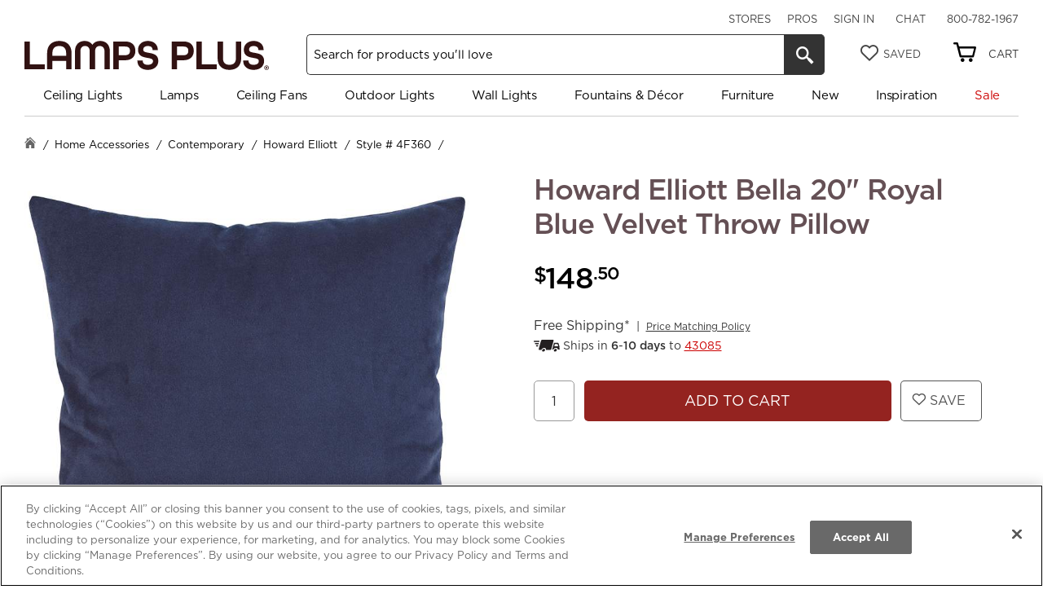

--- FILE ---
content_type: text/html; charset=utf-8
request_url: https://www.lampsplus.com/products/howard-elliott-bella-20-inch-royal-blue-velvet-throw-pillow__4f360.html
body_size: 37604
content:


<!DOCTYPE html>
<html id="globalHtml" xmlns="http://www.w3.org/1999/xhtml" lang="en" xmlns:og="https://ogp.me/ns#" xmlns:fb="https://www.facebook.com/2008/fbml" data-siteversion="LPv305.0.4">
<head>

<script src="https://cdn.cookielaw.org/scripttemplates/otSDKStub.js" type="text/javascript" charset="UTF-8" data-domain-script="018e5795-eb3a-76a7-8555-7cc661bec625"></script><meta http-equiv="Content-Type" content="text/html;charset=UTF-8" /><script type="text/javascript">window.NREUM||(NREUM={});NREUM.info = {"beacon":"bam.nr-data.net","errorBeacon":"bam.nr-data.net","licenseKey":"c32e13f77b","applicationID":"73059481","transactionName":"NAZXZhZTV0BZVUULWw1MeGQnHWlBV1JEAUAnBkFTDV56XFZCQw1YDwZHHS1cXVZA","queueTime":31,"applicationTime":522,"agent":"","atts":""}</script><script type="text/javascript">(window.NREUM||(NREUM={})).init={privacy:{cookies_enabled:true},ajax:{deny_list:[]},feature_flags:["soft_nav"],distributed_tracing:{enabled:true}};(window.NREUM||(NREUM={})).loader_config={agentID:"73059647",accountID:"122363",trustKey:"122363",xpid:"VQQFUlBQGwQDVFRbAwkG",licenseKey:"c32e13f77b",applicationID:"73059481",browserID:"73059647"};window.NREUM||(NREUM={}),__nr_require=function(t,e,n){function r(n){if(!e[n]){var o=e[n]={exports:{}};t[n][0].call(o.exports,function(e){var o=t[n][1][e];return r(o||e)},o,o.exports)}return e[n].exports}if("function"==typeof __nr_require)return __nr_require;for(var o=0;o<n.length;o++)r(n[o]);return r}({1:[function(t,e,n){function r(t){try{s.console&&console.log(t)}catch(e){}}var o,i=t("ee"),a=t(31),s={};try{o=localStorage.getItem("__nr_flags").split(","),console&&"function"==typeof console.log&&(s.console=!0,o.indexOf("dev")!==-1&&(s.dev=!0),o.indexOf("nr_dev")!==-1&&(s.nrDev=!0))}catch(c){}s.nrDev&&i.on("internal-error",function(t){r(t.stack)}),s.dev&&i.on("fn-err",function(t,e,n){r(n.stack)}),s.dev&&(r("NR AGENT IN DEVELOPMENT MODE"),r("flags: "+a(s,function(t,e){return t}).join(", ")))},{}],2:[function(t,e,n){function r(t,e,n,r,s){try{l?l-=1:o(s||new UncaughtException(t,e,n),!0)}catch(f){try{i("ierr",[f,c.now(),!0])}catch(d){}}return"function"==typeof u&&u.apply(this,a(arguments))}function UncaughtException(t,e,n){this.message=t||"Uncaught error with no additional information",this.sourceURL=e,this.line=n}function o(t,e){var n=e?null:c.now();i("err",[t,n])}var i=t("handle"),a=t(32),s=t("ee"),c=t("loader"),f=t("gos"),u=window.onerror,d=!1,p="nr@seenError";if(!c.disabled){var l=0;c.features.err=!0,t(1),window.onerror=r;try{throw new Error}catch(h){"stack"in h&&(t(14),t(13),"addEventListener"in window&&t(7),c.xhrWrappable&&t(15),d=!0)}s.on("fn-start",function(t,e,n){d&&(l+=1)}),s.on("fn-err",function(t,e,n){d&&!n[p]&&(f(n,p,function(){return!0}),this.thrown=!0,o(n))}),s.on("fn-end",function(){d&&!this.thrown&&l>0&&(l-=1)}),s.on("internal-error",function(t){i("ierr",[t,c.now(),!0])})}},{}],3:[function(t,e,n){var r=t("loader");r.disabled||(r.features.ins=!0)},{}],4:[function(t,e,n){function r(){U++,L=g.hash,this[u]=y.now()}function o(){U--,g.hash!==L&&i(0,!0);var t=y.now();this[h]=~~this[h]+t-this[u],this[d]=t}function i(t,e){E.emit("newURL",[""+g,e])}function a(t,e){t.on(e,function(){this[e]=y.now()})}var s="-start",c="-end",f="-body",u="fn"+s,d="fn"+c,p="cb"+s,l="cb"+c,h="jsTime",m="fetch",v="addEventListener",w=window,g=w.location,y=t("loader");if(w[v]&&y.xhrWrappable&&!y.disabled){var x=t(11),b=t(12),E=t(9),R=t(7),O=t(14),T=t(8),S=t(15),P=t(10),M=t("ee"),C=M.get("tracer"),N=t(23);t(17),y.features.spa=!0;var L,U=0;M.on(u,r),b.on(p,r),P.on(p,r),M.on(d,o),b.on(l,o),P.on(l,o),M.buffer([u,d,"xhr-resolved"]),R.buffer([u]),O.buffer(["setTimeout"+c,"clearTimeout"+s,u]),S.buffer([u,"new-xhr","send-xhr"+s]),T.buffer([m+s,m+"-done",m+f+s,m+f+c]),E.buffer(["newURL"]),x.buffer([u]),b.buffer(["propagate",p,l,"executor-err","resolve"+s]),C.buffer([u,"no-"+u]),P.buffer(["new-jsonp","cb-start","jsonp-error","jsonp-end"]),a(T,m+s),a(T,m+"-done"),a(P,"new-jsonp"),a(P,"jsonp-end"),a(P,"cb-start"),E.on("pushState-end",i),E.on("replaceState-end",i),w[v]("hashchange",i,N(!0)),w[v]("load",i,N(!0)),w[v]("popstate",function(){i(0,U>1)},N(!0))}},{}],5:[function(t,e,n){function r(){var t=new PerformanceObserver(function(t,e){var n=t.getEntries();s(v,[n])});try{t.observe({entryTypes:["resource"]})}catch(e){}}function o(t){if(s(v,[window.performance.getEntriesByType(w)]),window.performance["c"+p])try{window.performance[h](m,o,!1)}catch(t){}else try{window.performance[h]("webkit"+m,o,!1)}catch(t){}}function i(t){}if(window.performance&&window.performance.timing&&window.performance.getEntriesByType){var a=t("ee"),s=t("handle"),c=t(14),f=t(13),u=t(6),d=t(23),p="learResourceTimings",l="addEventListener",h="removeEventListener",m="resourcetimingbufferfull",v="bstResource",w="resource",g="-start",y="-end",x="fn"+g,b="fn"+y,E="bstTimer",R="pushState",O=t("loader");if(!O.disabled){O.features.stn=!0,t(9),"addEventListener"in window&&t(7);var T=NREUM.o.EV;a.on(x,function(t,e){var n=t[0];n instanceof T&&(this.bstStart=O.now())}),a.on(b,function(t,e){var n=t[0];n instanceof T&&s("bst",[n,e,this.bstStart,O.now()])}),c.on(x,function(t,e,n){this.bstStart=O.now(),this.bstType=n}),c.on(b,function(t,e){s(E,[e,this.bstStart,O.now(),this.bstType])}),f.on(x,function(){this.bstStart=O.now()}),f.on(b,function(t,e){s(E,[e,this.bstStart,O.now(),"requestAnimationFrame"])}),a.on(R+g,function(t){this.time=O.now(),this.startPath=location.pathname+location.hash}),a.on(R+y,function(t){s("bstHist",[location.pathname+location.hash,this.startPath,this.time])}),u()?(s(v,[window.performance.getEntriesByType("resource")]),r()):l in window.performance&&(window.performance["c"+p]?window.performance[l](m,o,d(!1)):window.performance[l]("webkit"+m,o,d(!1))),document[l]("scroll",i,d(!1)),document[l]("keypress",i,d(!1)),document[l]("click",i,d(!1))}}},{}],6:[function(t,e,n){e.exports=function(){return"PerformanceObserver"in window&&"function"==typeof window.PerformanceObserver}},{}],7:[function(t,e,n){function r(t){for(var e=t;e&&!e.hasOwnProperty(u);)e=Object.getPrototypeOf(e);e&&o(e)}function o(t){s.inPlace(t,[u,d],"-",i)}function i(t,e){return t[1]}var a=t("ee").get("events"),s=t("wrap-function")(a,!0),c=t("gos"),f=XMLHttpRequest,u="addEventListener",d="removeEventListener";e.exports=a,"getPrototypeOf"in Object?(r(document),r(window),r(f.prototype)):f.prototype.hasOwnProperty(u)&&(o(window),o(f.prototype)),a.on(u+"-start",function(t,e){var n=t[1];if(null!==n&&("function"==typeof n||"object"==typeof n)){var r=c(n,"nr@wrapped",function(){function t(){if("function"==typeof n.handleEvent)return n.handleEvent.apply(n,arguments)}var e={object:t,"function":n}[typeof n];return e?s(e,"fn-",null,e.name||"anonymous"):n});this.wrapped=t[1]=r}}),a.on(d+"-start",function(t){t[1]=this.wrapped||t[1]})},{}],8:[function(t,e,n){function r(t,e,n){var r=t[e];"function"==typeof r&&(t[e]=function(){var t=i(arguments),e={};o.emit(n+"before-start",[t],e);var a;e[m]&&e[m].dt&&(a=e[m].dt);var s=r.apply(this,t);return o.emit(n+"start",[t,a],s),s.then(function(t){return o.emit(n+"end",[null,t],s),t},function(t){throw o.emit(n+"end",[t],s),t})})}var o=t("ee").get("fetch"),i=t(32),a=t(31);e.exports=o;var s=window,c="fetch-",f=c+"body-",u=["arrayBuffer","blob","json","text","formData"],d=s.Request,p=s.Response,l=s.fetch,h="prototype",m="nr@context";d&&p&&l&&(a(u,function(t,e){r(d[h],e,f),r(p[h],e,f)}),r(s,"fetch",c),o.on(c+"end",function(t,e){var n=this;if(e){var r=e.headers.get("content-length");null!==r&&(n.rxSize=r),o.emit(c+"done",[null,e],n)}else o.emit(c+"done",[t],n)}))},{}],9:[function(t,e,n){var r=t("ee").get("history"),o=t("wrap-function")(r);e.exports=r;var i=window.history&&window.history.constructor&&window.history.constructor.prototype,a=window.history;i&&i.pushState&&i.replaceState&&(a=i),o.inPlace(a,["pushState","replaceState"],"-")},{}],10:[function(t,e,n){function r(t){function e(){f.emit("jsonp-end",[],l),t.removeEventListener("load",e,c(!1)),t.removeEventListener("error",n,c(!1))}function n(){f.emit("jsonp-error",[],l),f.emit("jsonp-end",[],l),t.removeEventListener("load",e,c(!1)),t.removeEventListener("error",n,c(!1))}var r=t&&"string"==typeof t.nodeName&&"script"===t.nodeName.toLowerCase();if(r){var o="function"==typeof t.addEventListener;if(o){var a=i(t.src);if(a){var d=s(a),p="function"==typeof d.parent[d.key];if(p){var l={};u.inPlace(d.parent,[d.key],"cb-",l),t.addEventListener("load",e,c(!1)),t.addEventListener("error",n,c(!1)),f.emit("new-jsonp",[t.src],l)}}}}}function o(){return"addEventListener"in window}function i(t){var e=t.match(d);return e?e[1]:null}function a(t,e){var n=t.match(l),r=n[1],o=n[3];return o?a(o,e[r]):e[r]}function s(t){var e=t.match(p);return e&&e.length>=3?{key:e[2],parent:a(e[1],window)}:{key:t,parent:window}}var c=t(23),f=t("ee").get("jsonp"),u=t("wrap-function")(f);if(e.exports=f,o()){var d=/[?&](?:callback|cb)=([^&#]+)/,p=/(.*)\.([^.]+)/,l=/^(\w+)(\.|$)(.*)$/,h=["appendChild","insertBefore","replaceChild"];Node&&Node.prototype&&Node.prototype.appendChild?u.inPlace(Node.prototype,h,"dom-"):(u.inPlace(HTMLElement.prototype,h,"dom-"),u.inPlace(HTMLHeadElement.prototype,h,"dom-"),u.inPlace(HTMLBodyElement.prototype,h,"dom-")),f.on("dom-start",function(t){r(t[0])})}},{}],11:[function(t,e,n){var r=t("ee").get("mutation"),o=t("wrap-function")(r),i=NREUM.o.MO;e.exports=r,i&&(window.MutationObserver=function(t){return this instanceof i?new i(o(t,"fn-")):i.apply(this,arguments)},MutationObserver.prototype=i.prototype)},{}],12:[function(t,e,n){function r(t){var e=i.context(),n=s(t,"executor-",e,null,!1),r=new f(n);return i.context(r).getCtx=function(){return e},r}var o=t("wrap-function"),i=t("ee").get("promise"),a=t("ee").getOrSetContext,s=o(i),c=t(31),f=NREUM.o.PR;e.exports=i,f&&(window.Promise=r,["all","race"].forEach(function(t){var e=f[t];f[t]=function(n){function r(t){return function(){i.emit("propagate",[null,!o],a,!1,!1),o=o||!t}}var o=!1;c(n,function(e,n){Promise.resolve(n).then(r("all"===t),r(!1))});var a=e.apply(f,arguments),s=f.resolve(a);return s}}),["resolve","reject"].forEach(function(t){var e=f[t];f[t]=function(t){var n=e.apply(f,arguments);return t!==n&&i.emit("propagate",[t,!0],n,!1,!1),n}}),f.prototype["catch"]=function(t){return this.then(null,t)},f.prototype=Object.create(f.prototype,{constructor:{value:r}}),c(Object.getOwnPropertyNames(f),function(t,e){try{r[e]=f[e]}catch(n){}}),o.wrapInPlace(f.prototype,"then",function(t){return function(){var e=this,n=o.argsToArray.apply(this,arguments),r=a(e);r.promise=e,n[0]=s(n[0],"cb-",r,null,!1),n[1]=s(n[1],"cb-",r,null,!1);var c=t.apply(this,n);return r.nextPromise=c,i.emit("propagate",[e,!0],c,!1,!1),c}}),i.on("executor-start",function(t){t[0]=s(t[0],"resolve-",this,null,!1),t[1]=s(t[1],"resolve-",this,null,!1)}),i.on("executor-err",function(t,e,n){t[1](n)}),i.on("cb-end",function(t,e,n){i.emit("propagate",[n,!0],this.nextPromise,!1,!1)}),i.on("propagate",function(t,e,n){this.getCtx&&!e||(this.getCtx=function(){if(t instanceof Promise)var e=i.context(t);return e&&e.getCtx?e.getCtx():this})}),r.toString=function(){return""+f})},{}],13:[function(t,e,n){var r=t("ee").get("raf"),o=t("wrap-function")(r),i="equestAnimationFrame";e.exports=r,o.inPlace(window,["r"+i,"mozR"+i,"webkitR"+i,"msR"+i],"raf-"),r.on("raf-start",function(t){t[0]=o(t[0],"fn-")})},{}],14:[function(t,e,n){function r(t,e,n){t[0]=a(t[0],"fn-",null,n)}function o(t,e,n){this.method=n,this.timerDuration=isNaN(t[1])?0:+t[1],t[0]=a(t[0],"fn-",this,n)}var i=t("ee").get("timer"),a=t("wrap-function")(i),s="setTimeout",c="setInterval",f="clearTimeout",u="-start",d="-";e.exports=i,a.inPlace(window,[s,"setImmediate"],s+d),a.inPlace(window,[c],c+d),a.inPlace(window,[f,"clearImmediate"],f+d),i.on(c+u,r),i.on(s+u,o)},{}],15:[function(t,e,n){function r(t,e){d.inPlace(e,["onreadystatechange"],"fn-",s)}function o(){var t=this,e=u.context(t);t.readyState>3&&!e.resolved&&(e.resolved=!0,u.emit("xhr-resolved",[],t)),d.inPlace(t,y,"fn-",s)}function i(t){x.push(t),m&&(E?E.then(a):w?w(a):(R=-R,O.data=R))}function a(){for(var t=0;t<x.length;t++)r([],x[t]);x.length&&(x=[])}function s(t,e){return e}function c(t,e){for(var n in t)e[n]=t[n];return e}t(7);var f=t("ee"),u=f.get("xhr"),d=t("wrap-function")(u),p=t(23),l=NREUM.o,h=l.XHR,m=l.MO,v=l.PR,w=l.SI,g="readystatechange",y=["onload","onerror","onabort","onloadstart","onloadend","onprogress","ontimeout"],x=[];e.exports=u;var b=window.XMLHttpRequest=function(t){var e=new h(t);try{u.emit("new-xhr",[e],e),e.addEventListener(g,o,p(!1))}catch(n){try{u.emit("internal-error",[n])}catch(r){}}return e};if(c(h,b),b.prototype=h.prototype,d.inPlace(b.prototype,["open","send"],"-xhr-",s),u.on("send-xhr-start",function(t,e){r(t,e),i(e)}),u.on("open-xhr-start",r),m){var E=v&&v.resolve();if(!w&&!v){var R=1,O=document.createTextNode(R);new m(a).observe(O,{characterData:!0})}}else f.on("fn-end",function(t){t[0]&&t[0].type===g||a()})},{}],16:[function(t,e,n){function r(t){if(!s(t))return null;var e=window.NREUM;if(!e.loader_config)return null;var n=(e.loader_config.accountID||"").toString()||null,r=(e.loader_config.agentID||"").toString()||null,f=(e.loader_config.trustKey||"").toString()||null;if(!n||!r)return null;var h=l.generateSpanId(),m=l.generateTraceId(),v=Date.now(),w={spanId:h,traceId:m,timestamp:v};return(t.sameOrigin||c(t)&&p())&&(w.traceContextParentHeader=o(h,m),w.traceContextStateHeader=i(h,v,n,r,f)),(t.sameOrigin&&!u()||!t.sameOrigin&&c(t)&&d())&&(w.newrelicHeader=a(h,m,v,n,r,f)),w}function o(t,e){return"00-"+e+"-"+t+"-01"}function i(t,e,n,r,o){var i=0,a="",s=1,c="",f="";return o+"@nr="+i+"-"+s+"-"+n+"-"+r+"-"+t+"-"+a+"-"+c+"-"+f+"-"+e}function a(t,e,n,r,o,i){var a="btoa"in window&&"function"==typeof window.btoa;if(!a)return null;var s={v:[0,1],d:{ty:"Browser",ac:r,ap:o,id:t,tr:e,ti:n}};return i&&r!==i&&(s.d.tk=i),btoa(JSON.stringify(s))}function s(t){return f()&&c(t)}function c(t){var e=!1,n={};if("init"in NREUM&&"distributed_tracing"in NREUM.init&&(n=NREUM.init.distributed_tracing),t.sameOrigin)e=!0;else if(n.allowed_origins instanceof Array)for(var r=0;r<n.allowed_origins.length;r++){var o=h(n.allowed_origins[r]);if(t.hostname===o.hostname&&t.protocol===o.protocol&&t.port===o.port){e=!0;break}}return e}function f(){return"init"in NREUM&&"distributed_tracing"in NREUM.init&&!!NREUM.init.distributed_tracing.enabled}function u(){return"init"in NREUM&&"distributed_tracing"in NREUM.init&&!!NREUM.init.distributed_tracing.exclude_newrelic_header}function d(){return"init"in NREUM&&"distributed_tracing"in NREUM.init&&NREUM.init.distributed_tracing.cors_use_newrelic_header!==!1}function p(){return"init"in NREUM&&"distributed_tracing"in NREUM.init&&!!NREUM.init.distributed_tracing.cors_use_tracecontext_headers}var l=t(28),h=t(18);e.exports={generateTracePayload:r,shouldGenerateTrace:s}},{}],17:[function(t,e,n){function r(t){var e=this.params,n=this.metrics;if(!this.ended){this.ended=!0;for(var r=0;r<p;r++)t.removeEventListener(d[r],this.listener,!1);return e.protocol&&"data"===e.protocol?void g("Ajax/DataUrl/Excluded"):void(e.aborted||(n.duration=a.now()-this.startTime,this.loadCaptureCalled||4!==t.readyState?null==e.status&&(e.status=0):i(this,t),n.cbTime=this.cbTime,s("xhr",[e,n,this.startTime,this.endTime,"xhr"],this)))}}function o(t,e){var n=c(e),r=t.params;r.hostname=n.hostname,r.port=n.port,r.protocol=n.protocol,r.host=n.hostname+":"+n.port,r.pathname=n.pathname,t.parsedOrigin=n,t.sameOrigin=n.sameOrigin}function i(t,e){t.params.status=e.status;var n=v(e,t.lastSize);if(n&&(t.metrics.rxSize=n),t.sameOrigin){var r=e.getResponseHeader("X-NewRelic-App-Data");r&&(t.params.cat=r.split(", ").pop())}t.loadCaptureCalled=!0}var a=t("loader");if(a.xhrWrappable&&!a.disabled){var s=t("handle"),c=t(18),f=t(16).generateTracePayload,u=t("ee"),d=["load","error","abort","timeout"],p=d.length,l=t("id"),h=t(24),m=t(22),v=t(19),w=t(23),g=t(25).recordSupportability,y=NREUM.o.REQ,x=window.XMLHttpRequest;a.features.xhr=!0,t(15),t(8),u.on("new-xhr",function(t){var e=this;e.totalCbs=0,e.called=0,e.cbTime=0,e.end=r,e.ended=!1,e.xhrGuids={},e.lastSize=null,e.loadCaptureCalled=!1,e.params=this.params||{},e.metrics=this.metrics||{},t.addEventListener("load",function(n){i(e,t)},w(!1)),h&&(h>34||h<10)||t.addEventListener("progress",function(t){e.lastSize=t.loaded},w(!1))}),u.on("open-xhr-start",function(t){this.params={method:t[0]},o(this,t[1]),this.metrics={}}),u.on("open-xhr-end",function(t,e){"loader_config"in NREUM&&"xpid"in NREUM.loader_config&&this.sameOrigin&&e.setRequestHeader("X-NewRelic-ID",NREUM.loader_config.xpid);var n=f(this.parsedOrigin);if(n){var r=!1;n.newrelicHeader&&(e.setRequestHeader("newrelic",n.newrelicHeader),r=!0),n.traceContextParentHeader&&(e.setRequestHeader("traceparent",n.traceContextParentHeader),n.traceContextStateHeader&&e.setRequestHeader("tracestate",n.traceContextStateHeader),r=!0),r&&(this.dt=n)}}),u.on("send-xhr-start",function(t,e){var n=this.metrics,r=t[0],o=this;if(n&&r){var i=m(r);i&&(n.txSize=i)}this.startTime=a.now(),this.listener=function(t){try{"abort"!==t.type||o.loadCaptureCalled||(o.params.aborted=!0),("load"!==t.type||o.called===o.totalCbs&&(o.onloadCalled||"function"!=typeof e.onload))&&o.end(e)}catch(n){try{u.emit("internal-error",[n])}catch(r){}}};for(var s=0;s<p;s++)e.addEventListener(d[s],this.listener,w(!1))}),u.on("xhr-cb-time",function(t,e,n){this.cbTime+=t,e?this.onloadCalled=!0:this.called+=1,this.called!==this.totalCbs||!this.onloadCalled&&"function"==typeof n.onload||this.end(n)}),u.on("xhr-load-added",function(t,e){var n=""+l(t)+!!e;this.xhrGuids&&!this.xhrGuids[n]&&(this.xhrGuids[n]=!0,this.totalCbs+=1)}),u.on("xhr-load-removed",function(t,e){var n=""+l(t)+!!e;this.xhrGuids&&this.xhrGuids[n]&&(delete this.xhrGuids[n],this.totalCbs-=1)}),u.on("xhr-resolved",function(){this.endTime=a.now()}),u.on("addEventListener-end",function(t,e){e instanceof x&&"load"===t[0]&&u.emit("xhr-load-added",[t[1],t[2]],e)}),u.on("removeEventListener-end",function(t,e){e instanceof x&&"load"===t[0]&&u.emit("xhr-load-removed",[t[1],t[2]],e)}),u.on("fn-start",function(t,e,n){e instanceof x&&("onload"===n&&(this.onload=!0),("load"===(t[0]&&t[0].type)||this.onload)&&(this.xhrCbStart=a.now()))}),u.on("fn-end",function(t,e){this.xhrCbStart&&u.emit("xhr-cb-time",[a.now()-this.xhrCbStart,this.onload,e],e)}),u.on("fetch-before-start",function(t){function e(t,e){var n=!1;return e.newrelicHeader&&(t.set("newrelic",e.newrelicHeader),n=!0),e.traceContextParentHeader&&(t.set("traceparent",e.traceContextParentHeader),e.traceContextStateHeader&&t.set("tracestate",e.traceContextStateHeader),n=!0),n}var n,r=t[1]||{};"string"==typeof t[0]?n=t[0]:t[0]&&t[0].url?n=t[0].url:window.URL&&t[0]&&t[0]instanceof URL&&(n=t[0].href),n&&(this.parsedOrigin=c(n),this.sameOrigin=this.parsedOrigin.sameOrigin);var o=f(this.parsedOrigin);if(o&&(o.newrelicHeader||o.traceContextParentHeader))if("string"==typeof t[0]||window.URL&&t[0]&&t[0]instanceof URL){var i={};for(var a in r)i[a]=r[a];i.headers=new Headers(r.headers||{}),e(i.headers,o)&&(this.dt=o),t.length>1?t[1]=i:t.push(i)}else t[0]&&t[0].headers&&e(t[0].headers,o)&&(this.dt=o)}),u.on("fetch-start",function(t,e){this.params={},this.metrics={},this.startTime=a.now(),this.dt=e,t.length>=1&&(this.target=t[0]),t.length>=2&&(this.opts=t[1]);var n,r=this.opts||{},i=this.target;if("string"==typeof i?n=i:"object"==typeof i&&i instanceof y?n=i.url:window.URL&&"object"==typeof i&&i instanceof URL&&(n=i.href),o(this,n),"data"!==this.params.protocol){var s=(""+(i&&i instanceof y&&i.method||r.method||"GET")).toUpperCase();this.params.method=s,this.txSize=m(r.body)||0}}),u.on("fetch-done",function(t,e){if(this.endTime=a.now(),this.params||(this.params={}),"data"===this.params.protocol)return void g("Ajax/DataUrl/Excluded");this.params.status=e?e.status:0;var n;"string"==typeof this.rxSize&&this.rxSize.length>0&&(n=+this.rxSize);var r={txSize:this.txSize,rxSize:n,duration:a.now()-this.startTime};s("xhr",[this.params,r,this.startTime,this.endTime,"fetch"],this)})}},{}],18:[function(t,e,n){var r={};e.exports=function(t){if(t in r)return r[t];if(0===(t||"").indexOf("data:"))return{protocol:"data"};var e=document.createElement("a"),n=window.location,o={};e.href=t,o.port=e.port;var i=e.href.split("://");!o.port&&i[1]&&(o.port=i[1].split("/")[0].split("@").pop().split(":")[1]),o.port&&"0"!==o.port||(o.port="https"===i[0]?"443":"80"),o.hostname=e.hostname||n.hostname,o.pathname=e.pathname,o.protocol=i[0],"/"!==o.pathname.charAt(0)&&(o.pathname="/"+o.pathname);var a=!e.protocol||":"===e.protocol||e.protocol===n.protocol,s=e.hostname===document.domain&&e.port===n.port;return o.sameOrigin=a&&(!e.hostname||s),"/"===o.pathname&&(r[t]=o),o}},{}],19:[function(t,e,n){function r(t,e){var n=t.responseType;return"json"===n&&null!==e?e:"arraybuffer"===n||"blob"===n||"json"===n?o(t.response):"text"===n||""===n||void 0===n?o(t.responseText):void 0}var o=t(22);e.exports=r},{}],20:[function(t,e,n){function r(){}function o(t,e,n,r){return function(){return u.recordSupportability("API/"+e+"/called"),i(t+e,[f.now()].concat(s(arguments)),n?null:this,r),n?void 0:this}}var i=t("handle"),a=t(31),s=t(32),c=t("ee").get("tracer"),f=t("loader"),u=t(25),d=NREUM;"undefined"==typeof window.newrelic&&(newrelic=d);var p=["setPageViewName","setCustomAttribute","setErrorHandler","finished","addToTrace","inlineHit","addRelease"],l="api-",h=l+"ixn-";a(p,function(t,e){d[e]=o(l,e,!0,"api")}),d.addPageAction=o(l,"addPageAction",!0),d.setCurrentRouteName=o(l,"routeName",!0),e.exports=newrelic,d.interaction=function(){return(new r).get()};var m=r.prototype={createTracer:function(t,e){var n={},r=this,o="function"==typeof e;return i(h+"tracer",[f.now(),t,n],r),function(){if(c.emit((o?"":"no-")+"fn-start",[f.now(),r,o],n),o)try{return e.apply(this,arguments)}catch(t){throw c.emit("fn-err",[arguments,this,t],n),t}finally{c.emit("fn-end",[f.now()],n)}}}};a("actionText,setName,setAttribute,save,ignore,onEnd,getContext,end,get".split(","),function(t,e){m[e]=o(h,e)}),newrelic.noticeError=function(t,e){"string"==typeof t&&(t=new Error(t)),u.recordSupportability("API/noticeError/called"),i("err",[t,f.now(),!1,e])}},{}],21:[function(t,e,n){function r(t){if(NREUM.init){for(var e=NREUM.init,n=t.split("."),r=0;r<n.length-1;r++)if(e=e[n[r]],"object"!=typeof e)return;return e=e[n[n.length-1]]}}e.exports={getConfiguration:r}},{}],22:[function(t,e,n){e.exports=function(t){if("string"==typeof t&&t.length)return t.length;if("object"==typeof t){if("undefined"!=typeof ArrayBuffer&&t instanceof ArrayBuffer&&t.byteLength)return t.byteLength;if("undefined"!=typeof Blob&&t instanceof Blob&&t.size)return t.size;if(!("undefined"!=typeof FormData&&t instanceof FormData))try{return JSON.stringify(t).length}catch(e){return}}}},{}],23:[function(t,e,n){var r=!1;try{var o=Object.defineProperty({},"passive",{get:function(){r=!0}});window.addEventListener("testPassive",null,o),window.removeEventListener("testPassive",null,o)}catch(i){}e.exports=function(t){return r?{passive:!0,capture:!!t}:!!t}},{}],24:[function(t,e,n){var r=0,o=navigator.userAgent.match(/Firefox[\/\s](\d+\.\d+)/);o&&(r=+o[1]),e.exports=r},{}],25:[function(t,e,n){function r(t,e){var n=[a,t,{name:t},e];return i("storeMetric",n,null,"api"),n}function o(t,e){var n=[s,t,{name:t},e];return i("storeEventMetrics",n,null,"api"),n}var i=t("handle"),a="sm",s="cm";e.exports={constants:{SUPPORTABILITY_METRIC:a,CUSTOM_METRIC:s},recordSupportability:r,recordCustom:o}},{}],26:[function(t,e,n){function r(){return s.exists&&performance.now?Math.round(performance.now()):(i=Math.max((new Date).getTime(),i))-a}function o(){return i}var i=(new Date).getTime(),a=i,s=t(33);e.exports=r,e.exports.offset=a,e.exports.getLastTimestamp=o},{}],27:[function(t,e,n){function r(t,e){var n=t.getEntries();n.forEach(function(t){"first-paint"===t.name?l("timing",["fp",Math.floor(t.startTime)]):"first-contentful-paint"===t.name&&l("timing",["fcp",Math.floor(t.startTime)])})}function o(t,e){var n=t.getEntries();if(n.length>0){var r=n[n.length-1];if(f&&f<r.startTime)return;var o=[r],i=a({});i&&o.push(i),l("lcp",o)}}function i(t){t.getEntries().forEach(function(t){t.hadRecentInput||l("cls",[t])})}function a(t){var e=navigator.connection||navigator.mozConnection||navigator.webkitConnection;if(e)return e.type&&(t["net-type"]=e.type),e.effectiveType&&(t["net-etype"]=e.effectiveType),e.rtt&&(t["net-rtt"]=e.rtt),e.downlink&&(t["net-dlink"]=e.downlink),t}function s(t){if(t instanceof w&&!y){var e=Math.round(t.timeStamp),n={type:t.type};a(n),e<=h.now()?n.fid=h.now()-e:e>h.offset&&e<=Date.now()?(e-=h.offset,n.fid=h.now()-e):e=h.now(),y=!0,l("timing",["fi",e,n])}}function c(t){"hidden"===t&&(f=h.now(),l("pageHide",[f]))}if(!("init"in NREUM&&"page_view_timing"in NREUM.init&&"enabled"in NREUM.init.page_view_timing&&NREUM.init.page_view_timing.enabled===!1)){var f,u,d,p,l=t("handle"),h=t("loader"),m=t(30),v=t(23),w=NREUM.o.EV;if("PerformanceObserver"in window&&"function"==typeof window.PerformanceObserver){u=new PerformanceObserver(r);try{u.observe({entryTypes:["paint"]})}catch(g){}d=new PerformanceObserver(o);try{d.observe({entryTypes:["largest-contentful-paint"]})}catch(g){}p=new PerformanceObserver(i);try{p.observe({type:"layout-shift",buffered:!0})}catch(g){}}if("addEventListener"in document){var y=!1,x=["click","keydown","mousedown","pointerdown","touchstart"];x.forEach(function(t){document.addEventListener(t,s,v(!1))})}m(c)}},{}],28:[function(t,e,n){function r(){function t(){return e?15&e[n++]:16*Math.random()|0}var e=null,n=0,r=window.crypto||window.msCrypto;r&&r.getRandomValues&&(e=r.getRandomValues(new Uint8Array(31)));for(var o,i="xxxxxxxx-xxxx-4xxx-yxxx-xxxxxxxxxxxx",a="",s=0;s<i.length;s++)o=i[s],"x"===o?a+=t().toString(16):"y"===o?(o=3&t()|8,a+=o.toString(16)):a+=o;return a}function o(){return a(16)}function i(){return a(32)}function a(t){function e(){return n?15&n[r++]:16*Math.random()|0}var n=null,r=0,o=window.crypto||window.msCrypto;o&&o.getRandomValues&&Uint8Array&&(n=o.getRandomValues(new Uint8Array(t)));for(var i=[],a=0;a<t;a++)i.push(e().toString(16));return i.join("")}e.exports={generateUuid:r,generateSpanId:o,generateTraceId:i}},{}],29:[function(t,e,n){function r(t,e){if(!o)return!1;if(t!==o)return!1;if(!e)return!0;if(!i)return!1;for(var n=i.split("."),r=e.split("."),a=0;a<r.length;a++)if(r[a]!==n[a])return!1;return!0}var o=null,i=null,a=/Version\/(\S+)\s+Safari/;if(navigator.userAgent){var s=navigator.userAgent,c=s.match(a);c&&s.indexOf("Chrome")===-1&&s.indexOf("Chromium")===-1&&(o="Safari",i=c[1])}e.exports={agent:o,version:i,match:r}},{}],30:[function(t,e,n){function r(t){function e(){t(s&&document[s]?document[s]:document[i]?"hidden":"visible")}"addEventListener"in document&&a&&document.addEventListener(a,e,o(!1))}var o=t(23);e.exports=r;var i,a,s;"undefined"!=typeof document.hidden?(i="hidden",a="visibilitychange",s="visibilityState"):"undefined"!=typeof document.msHidden?(i="msHidden",a="msvisibilitychange"):"undefined"!=typeof document.webkitHidden&&(i="webkitHidden",a="webkitvisibilitychange",s="webkitVisibilityState")},{}],31:[function(t,e,n){function r(t,e){var n=[],r="",i=0;for(r in t)o.call(t,r)&&(n[i]=e(r,t[r]),i+=1);return n}var o=Object.prototype.hasOwnProperty;e.exports=r},{}],32:[function(t,e,n){function r(t,e,n){e||(e=0),"undefined"==typeof n&&(n=t?t.length:0);for(var r=-1,o=n-e||0,i=Array(o<0?0:o);++r<o;)i[r]=t[e+r];return i}e.exports=r},{}],33:[function(t,e,n){e.exports={exists:"undefined"!=typeof window.performance&&window.performance.timing&&"undefined"!=typeof window.performance.timing.navigationStart}},{}],ee:[function(t,e,n){function r(){}function o(t){function e(t){return t&&t instanceof r?t:t?f(t,c,a):a()}function n(n,r,o,i,a){if(a!==!1&&(a=!0),!l.aborted||i){t&&a&&t(n,r,o);for(var s=e(o),c=m(n),f=c.length,u=0;u<f;u++)c[u].apply(s,r);var p=d[y[n]];return p&&p.push([x,n,r,s]),s}}function i(t,e){g[t]=m(t).concat(e)}function h(t,e){var n=g[t];if(n)for(var r=0;r<n.length;r++)n[r]===e&&n.splice(r,1)}function m(t){return g[t]||[]}function v(t){return p[t]=p[t]||o(n)}function w(t,e){l.aborted||u(t,function(t,n){e=e||"feature",y[n]=e,e in d||(d[e]=[])})}var g={},y={},x={on:i,addEventListener:i,removeEventListener:h,emit:n,get:v,listeners:m,context:e,buffer:w,abort:s,aborted:!1};return x}function i(t){return f(t,c,a)}function a(){return new r}function s(){(d.api||d.feature)&&(l.aborted=!0,d=l.backlog={})}var c="nr@context",f=t("gos"),u=t(31),d={},p={},l=e.exports=o();e.exports.getOrSetContext=i,l.backlog=d},{}],gos:[function(t,e,n){function r(t,e,n){if(o.call(t,e))return t[e];var r=n();if(Object.defineProperty&&Object.keys)try{return Object.defineProperty(t,e,{value:r,writable:!0,enumerable:!1}),r}catch(i){}return t[e]=r,r}var o=Object.prototype.hasOwnProperty;e.exports=r},{}],handle:[function(t,e,n){function r(t,e,n,r){o.buffer([t],r),o.emit(t,e,n)}var o=t("ee").get("handle");e.exports=r,r.ee=o},{}],id:[function(t,e,n){function r(t){var e=typeof t;return!t||"object"!==e&&"function"!==e?-1:t===window?0:a(t,i,function(){return o++})}var o=1,i="nr@id",a=t("gos");e.exports=r},{}],loader:[function(t,e,n){function r(){if(!T++){var t=O.info=NREUM.info,e=m.getElementsByTagName("script")[0];if(setTimeout(f.abort,3e4),!(t&&t.licenseKey&&t.applicationID&&e))return f.abort();c(E,function(e,n){t[e]||(t[e]=n)});var n=a();s("mark",["onload",n+O.offset],null,"api"),s("timing",["load",n]);var r=m.createElement("script");0===t.agent.indexOf("http://")||0===t.agent.indexOf("https://")?r.src=t.agent:r.src=l+"://"+t.agent,e.parentNode.insertBefore(r,e)}}function o(){"complete"===m.readyState&&i()}function i(){s("mark",["domContent",a()+O.offset],null,"api")}var a=t(26),s=t("handle"),c=t(31),f=t("ee"),u=t(29),d=t(21),p=t(23),l=d.getConfiguration("ssl")===!1?"http":"https",h=window,m=h.document,v="addEventListener",w="attachEvent",g=h.XMLHttpRequest,y=g&&g.prototype,x=!1;NREUM.o={ST:setTimeout,SI:h.setImmediate,CT:clearTimeout,XHR:g,REQ:h.Request,EV:h.Event,PR:h.Promise,MO:h.MutationObserver};var b=""+location,E={beacon:"bam.nr-data.net",errorBeacon:"bam.nr-data.net",agent:"js-agent.newrelic.com/nr-spa-1216.min.js"},R=g&&y&&y[v]&&!/CriOS/.test(navigator.userAgent),O=e.exports={offset:a.getLastTimestamp(),now:a,origin:b,features:{},xhrWrappable:R,userAgent:u,disabled:x};if(!x){t(20),t(27),m[v]?(m[v]("DOMContentLoaded",i,p(!1)),h[v]("load",r,p(!1))):(m[w]("onreadystatechange",o),h[w]("onload",r)),s("mark",["firstbyte",a.getLastTimestamp()],null,"api");var T=0}},{}],"wrap-function":[function(t,e,n){function r(t,e){function n(e,n,r,c,f){function nrWrapper(){var i,a,u,p;try{a=this,i=d(arguments),u="function"==typeof r?r(i,a):r||{}}catch(l){o([l,"",[i,a,c],u],t)}s(n+"start",[i,a,c],u,f);try{return p=e.apply(a,i)}catch(h){throw s(n+"err",[i,a,h],u,f),h}finally{s(n+"end",[i,a,p],u,f)}}return a(e)?e:(n||(n=""),nrWrapper[p]=e,i(e,nrWrapper,t),nrWrapper)}function r(t,e,r,o,i){r||(r="");var s,c,f,u="-"===r.charAt(0);for(f=0;f<e.length;f++)c=e[f],s=t[c],a(s)||(t[c]=n(s,u?c+r:r,o,c,i))}function s(n,r,i,a){if(!h||e){var s=h;h=!0;try{t.emit(n,r,i,e,a)}catch(c){o([c,n,r,i],t)}h=s}}return t||(t=u),n.inPlace=r,n.flag=p,n}function o(t,e){e||(e=u);try{e.emit("internal-error",t)}catch(n){}}function i(t,e,n){if(Object.defineProperty&&Object.keys)try{var r=Object.keys(t);return r.forEach(function(n){Object.defineProperty(e,n,{get:function(){return t[n]},set:function(e){return t[n]=e,e}})}),e}catch(i){o([i],n)}for(var a in t)l.call(t,a)&&(e[a]=t[a]);return e}function a(t){return!(t&&t instanceof Function&&t.apply&&!t[p])}function s(t,e){var n=e(t);return n[p]=t,i(t,n,u),n}function c(t,e,n){var r=t[e];t[e]=s(r,n)}function f(){for(var t=arguments.length,e=new Array(t),n=0;n<t;++n)e[n]=arguments[n];return e}var u=t("ee"),d=t(32),p="nr@original",l=Object.prototype.hasOwnProperty,h=!1;e.exports=r,e.exports.wrapFunction=s,e.exports.wrapInPlace=c,e.exports.argsToArray=f},{}]},{},["loader",2,17,5,3,4]);</script>
<title>Howard Elliott Bella 20&quot; Royal Blue Velvet Throw Pillow - #4F360 | Lamps Plus</title>
    <meta name="description" content="The large size of blue accent pillow makes it perfect to fill an empty space on a sofa. 20&quot; wide x 20&quot; high. Lush velvet square accent pillow. Style #4F360 at Lamps Plus." />


    <meta name="viewport" content="width=device-width, initial-scale=1.0, maximum-scale=2.0" />
    <link rel="icon" href="/favicon.ico" type="image/x-icon" sizes="32x32" />
    <link rel="icon" href="/favicon.svg" type="image/svg+xml" sizes="any" />

<link rel="preload" as="font" type="font/woff" href="/Content/_universal/lpIcons/fonts/LPIcons.woff?vf9e5" crossorigin />

<link rel="stylesheet" href="https://use.typekit.net/hfg2ouf.css">


    

    <link rel="preload" as="image" href="https://image.lampsplus.com/is/image/b9gt8/howard-elliott-bella-20-inch-royal-blue-velvet-throw-pillow__4f360.jpg?qlt=65&amp;wid=780&amp;hei=780&amp;op_sharpen=1&amp;fmt=jpeg" />



    <link href="/dist/desktop/Content/global.d15e1d82087154d88b5c.css" rel="stylesheet"/>




    
    <link href="/dist/desktop/Content/product.7898fb4f264783fa7f4e.css" rel="stylesheet"/>


<link rel="stylesheet" href="/dist/desktop/Content/turnToSpeedFlex.d90c2bf586473cca70e4.css" media="print" onload="this.media='all'">




<script type="text/javascript" id="script_utag_data">

    if (!window.isTagUniversalDataObjectIncluded)
    {
        window.utag_data ={
  "user_type": "none",
  "page_type": "product",
  "is_popup": "0",
  "event_name": "",
  "country_code": "us",
  "language_code": "en",
  "search_keyword": "",
  "search_sku_count": "",
  "search_results": "",
  "search_provider": "Bloomreach",
  "sort_by_ab_test_experience": "",
  "is_actual_search": "0",
  "order_id": "",
  "order_grand_total": "",
  "order_subtotal": "",
  "order_promotional_discount": "",
  "order_professional_discount": "",
  "order_item_total": "",
  "order_payment_type": [],
  "order_currency_code": "USD",
  "order_coupon_code": [],
  "order_shipping_amount": "",
  "order_estimated_shipping_date": "",
  "order_estimated_delivery_date": "",
  "order_tax_amount": "",
  "order_source": "",
  "customer_name": "",
  "customer_phone": "",
  "customer_email": "",
  "customer_he": "",
  "customer_he2": "",
  "customer_hfn2": "",
  "customer_hln2": "",
  "customer_hph2": "",
  "customer_hzp2": "",
  "customer_city": "",
  "customer_country": "",
  "customer_country_code": "",
  "customer_state": "",
  "customer_postal_code": "",
  "customer_rewards_number": "",
  "product_impression_sku": "",
  "product_impression_name": "",
  "product_impression_price": "",
  "product_impression_list": "",
  "product_impression_category": "",
  "list_type": "",
  "product_sku": [
    "4F360"
  ],
  "product_replacement_sku": [],
  "product_primary_sku": [
    "4F360"
  ],
  "product_aggregate_sku": [],
  "product_name": [
    "Howard Elliott Bella 20\" Royal Blue Velvet Throw Pillow"
  ],
  "product_price": [
    "148.50"
  ],
  "product_aggregate_price": [
    "148.50"
  ],
  "product_quantity": [],
  "product_aggregate_quantity": [],
  "product_group_sku": [
    ""
  ],
  "product_category_id": [],
  "coremetrics_category_id": "",
  "gua_non_interaction": "True",
  "product_style": [
    "Contemporary"
  ],
  "product_style_id": [
    "13"
  ],
  "product_sale_type": [
    "Regular"
  ],
  "cart_coupon_code": [],
  "cart_total_items": "",
  "cart_total_value": "",
  "cart_id": "",
  "is_kiosk": "0",
  "is_employee": "0",
  "is_mobile": "0",
  "is_404": "0",
  "referral_url": "",
  "product_department": [],
  "is_quantity_updated": [],
  "product_deleted": "",
  "is_pro": "0",
  "survey_id": "",
  "store_number": "",
  "store_name": "",
  "product_position": [],
  "order_sale_type": [],
  "site_version": "LPv305.0.4",
  "view": "Desktop",
  "order_manual_discount": "",
  "website_mode": "Global",
  "product_sort_page": [],
  "product_islpproduct": [
    "0"
  ],
  "product_new_item_date": [
    "2014-03-20"
  ],
  "trustpilot_parameter": "",
  "product_brand": [
    "Howard Elliott"
  ],
  "ga_cd31": "MTguMjIxLjE1NC41MQ==",
  "filter_id": [
    "0"
  ],
  "test_id": [
    "0"
  ],
  "testcomposition_id": [
    "0"
  ],
  "mm_id": [
    "0"
  ],
  "formula_id": [
    "0"
  ],
  "pin_id": [
    "0"
  ],
  "test_start_date": [
    ""
  ],
  "sublocation_code": "9003",
  "user_session_manager_id": "",
  "aspnet_session_id": "",
  "correlation_id": "7529090b23df460590bdc6397a262754638993119308030661",
  "page_type_id": "4",
  "room_category": "",
  "widget_name": "",
  "vender_widget": "",
  "akamai_zip_codes": "43085",
  "gps_zip_codes": "",
  "liveramp_pid": "710657",
  "liveramp_md5": "",
  "liveramp_sha1": "",
  "liveramp_sha256": "",
  "product_grouping": [
    "Regular"
  ],
  "sku_input_type": [
    "1"
  ],
  "product_category": [
    "Home Accessories"
  ],
  "product_primary_type": [
    "Decorative Pillows"
  ],
  "product_primary_finish": [
    "Velvet"
  ],
  "product_primary_color": [
    "Blue"
  ],
  "product_primary_style": [
    "Contemporary"
  ],
  "ga_id_url": "",
  "more_options": "0",
  "login_state": "Anonymous",
  "product_bullets_count": [
    "4"
  ],
  "product_description_length": [
    "134"
  ],
  "product_images_count": [
    "3"
  ],
  "product_pla_name": "",
  "product_pla_sku": "",
  "product_islpnewproduct": [
    "0"
  ],
  "is_production": 1,
  "room_type": "",
  "is_special_value": [
    "0"
  ]
};
        utag_data.list_type = sessionStorage.getItem('listType');

    utag_data.product_impression_position = [sessionStorage.getItem('sortPosition')];
    utag_data.resolution_height = screen.height;
    utag_data.resolution_width = screen.width;
    utag_data.item_ship_time = sessionStorage.getItem('itemShipTime');

    let itemShipTime = sessionStorage.getItem('itemShipTime');
    
    if (itemShipTime) {
    
        try { 

            itemShipTime = JSON.parse(itemShipTime); 

        } catch (e) { 

            /* keep as string */ 
            
        }
        
        utag_data.item_ship_time = Array.isArray(itemShipTime) ? itemShipTime : [String(itemShipTime)];
    
    }

    if (sessionStorage.getItem('searchSkuCount')) {
        
        utag_data.search_sku_count = sessionStorage.getItem('searchSkuCount');

    }
    }
</script>
<script type="text/javascript">
    if (!window.isTagUniversalDataObjectIncluded)
    {
        
            window.utag_cfg_ovrd = window.utag_cfg_ovrd || {};
            window.utag_cfg_ovrd.botList = 'bot|google|aolbuild|baidu|bing|msn|duckduckgo|teoma|slurp|yandex|ktxn|360Spider|404checker|404enemy|80legs|Abonti|Aboundex|Acunetix|ADmantX|AfD-Verbotsverfahren|AhrefsBot|AIBOT|AiHitBot|Aipbot|Alexibot|Alligator|AllSubmitter|AlphaBot|Anarchie|Apexoo|archive.org_bot|ASPSeek|Asterias|Attach|autoemailspider|BackDoorBot|Backlink-Ceck|backlink-check|BacklinkCrawler|BackStreet|BackWeb|Badass|Bandit|Barkrowler|BatchFTP|Battleztar\Bazinga|BBBike|BDCbot|BDFetch|BetaBot|Bigfoot|Bitacle|Blackboard|Black\Hole|BlackWidow|BLEXBot|Blow|BlowFish|Boardreader|Bolt|BotALot|Brandprotect|Brandwatch|Bubing|Buddy|BuiltBotTough|BuiltWith|Bullseye|BunnySlippers|BuzzSumo|Calculon|CATExplorador|CazoodleBot|CCBot|Cegbfeieh|CheeseBot|CherryPicker|CheTeam|ChinaClaw|Chlooe|Claritybot|Cliqzbot|Cloud\ mapping|coccocbot-web|Cogentbot|cognitiveseo|Collector|com.plumanalytics|Copier|CopyRightCheck|Copyscape|Cosmos|Craftbot|crawler4j|crawler.feedback|crawl.sogou.com|CrazyWebCrawler|Crescent|CSHttp|Curious|Custo|DatabaseDriverMysqli|DataCha0s|DBLBot|demandbase-bot|Demon|Deusu|Devil|Digincore|DigitalPebble|DIIbot|Dirbuster|Disco|Discobot|Discoverybot|DittoSpyder|DnyzBot|DomainAppender|DomainCrawler|DomainSigmaCrawler|DomainStatsBot|Dotbot|Download\Wonder|Dragonfly|Drip|DTS\Agent|EasyDL|Ebingbong|eCatch|ECCP/1.0|Ecxi|EirGrabber|EMail\ Siphon|EMail\ Wolf|EroCrawler|evc-batch|Evil|Exabot|Express\WebPictures|ExtLinksBot|Extractor|ExtractorPro|Extreme\ Picture\Finder|EyeNetIE|Ezooms|FDM|FemtosearchBot|FHscan|Fimap|Firefox/7.0|FlashGet|Flunky|Foobot|Freeuploader|FrontPage|FyberSpider|Fyrebot|GalaxyBot|Genieo|GermCrawler|Getintent|GetRight|GetWeb|Gigablast|Gigabot|G-i-g-a-b-o-t|Go-Ahead-Got-It|Gotit|GoZilla|Go!Zilla|Grabber|GrabNet|Grafula|GrapeFX|GrapeshotCrawler|GridBot|GT::WWW|Haansoft|HaosouSpider|Harvest|Havij|HEADMasterSEO|Heritrix|Hloader|HMView|HTMLparser|HTTP::Lite|HTTrack|Humanlinks|HybridBot|Iblog|IDBot|Id-search|IlseBot|Image\ Fetch|Image\Sucker|IndeedBot|Indy\Library|InfoNaviRobot|InfoTekies|instabid|Intelliseek|InterGET|Internet\ Ninja|InternetSeer|internetVista\monitor|ips-agent|Iria|IRLbot|Iskanie|IstellaBot|JamesBOT|Jbrofuzz|JennyBot|JetCar|JikeSpider|JOC\ Web\Spider|Joomla|Jorgee|JustView|Jyxobot|Kenjin\Spider|Keyword\Density|Kozmosbot|Lanshanbot|Larbin|LeechFTP|LeechGet|LexiBot|Lftp|LibWeb|Libwhisker|Lightspeedsystems|Likse|Linguee|Linkdexbot|LinkextractorPro|LinkpadBot|LinkScan|LinksManager|LinkWalker|LinqiaMetadataDownloaderBot|LinqiaRSSBot|LinqiaScrapeBot|Lipperhey|Litemage_walker|Lmspider|LNSpiderguy|Ltx71|lwp-request|LWP::Simple|lwp-trivial|Magnet|Mag-Net|magpie-crawler|Mail.RU_Bot|Majestic12|MarkMonitor|MarkWatch|Masscan|Mass\ Downloader|Mata\Hari|MauiBot|Meanpathbot|Mediatoolkitbot|mediawords|MegaIndex.ru|Metauri|MFC_Tear_Sample|Microsoft\ Data\Access|Microsoft\ URL\ Control|MIDown\tool|MIIxpc|Mister\PiX|MJ12bot|Mojeek|Mr.4x3|MSFrontPage|MSIECrawler|Msrabot|MS\ Web\ Services\ Client\ Protocol|muhstik-scan|Musobot|Name\Intelligence|Nameprotect|Navroad|NearSite|Needle|Nessus|NetAnts|Netcraft|netEstate\ NE\Crawler|NetLyzer|NetMechanic|NetSpider|Nettrack|Net\Vampire|Netvibes|NetZIP|NextGenSearchBot|Nibbler|NICErsPRO|Niki-bot|Nikto|NimbleCrawler|Ninja|Nmap|NPbot|Nutch|oBot|Octopus|Offline\ Explorer|Offline\Navigator|Openfind|OpenLinkProfiler|Openvas|OpenVAS|OrangeBot|OrangeSpider|OutclicksBot|OutfoxBot|PageAnalyzer|Page\ Analyzer|PageGrabber|page\scorer|PageScorer|Panscient|Papa\Foto|Pavuk|pcBrowser|PECL::HTTP|PeoplePal|PHPCrawl|Picscout|Picsearch|PictureFinder|Pimonster|Pi-Monster|Pixray|PleaseCrawl|plumanalytics|Pockey|POE-Component-Client-HTTP|Probethenet|ProPowerBot|ProWebWalker|Psbot|Pump|PxBroker|PyCurl|QueryN\ Metasearch|Quick-Crawler|RankActive|RankActiveLinkBot|RankFlex|RankingBot|RankingBot2|Rankivabot|RankurBot|RealDownload|Reaper|RebelMouse|Recorder|RedesScrapy|ReGet|RepoMonkey|Ripper|RocketCrawler|Rogerbot|s1z.ru|SalesIntelligent|SBIder|ScanAlert|Scanbot|scan.lol|Scrapy|Screaming|ScreenerBot|Searchestate|SearchmetricsBot|Semrush|SemrushBot|SEOkicks|SEOlyticsCrawler|Seomoz|SEOprofiler|seoscanners|SeoSiteCheckup|SEOstats|sexsearcher|Shodan|Siphon|SISTRIX|Sitebeam|SiteExplorer|Siteimprove|SiteLockSpider|SiteSnagger|SiteSucker|Site\Sucker|Sitevigil|Slackbot-LinkExpanding|SlySearch|SmartDownload|SMTBot|Snake|Snapbot|Snoopy|SocialRankIOBot|sogouspider|Sogou\ web\spider|Sosospider|Sottopop|SpaceBison|Spammen|SpankBot|Spanner|Spbot|Spinn3r|SputnikBot|Sqlmap|Sqlworm|Sqworm|Steeler|Stripper|Sucker|Sucuri|SuperBot|SuperHTTP|Surfbot|SurveyBot|Suzuran|Swiftbot|sysscan|Szukacz|T0PHackTeam|T8Abot|tAkeOut|Teleport|TeleportPro|Telesoft|Telesphoreo|Telesphorep|The\Intraformant|TheNomad|TightTwatBot|Titan|Toata|Toweyabot|Tracemyfile|Trendiction|Trendictionbot|trendiction.com|trendiction.de|True_Robot|Turingos|Turnitin|TurnitinBot|TwengaBot|Twice|Typhoeus|UnisterBot|URLy.Warning|URLy\ Warning|Vacuum|Vagabondo|VB\Project|VCI|VeriCiteCrawler|VidibleScraper|Virusdie|VoidEYE|Voil|Voltron|Wallpapers/3.0|WallpapersHD|WASALive-Bot|WBSearchBot|Webalta|WebAuto|Web\Auto|WebBandit|WebCollage|Web\Collage|WebCopier|WEBDAV|WebEnhancer|Web\Enhancer|WebFetch|Web\ Fetch|WebFuck|Web\ Fuck|WebGo\IS|WebImageCollector|WebLeacher|WebmasterWorldForumBot|webmeup-crawler|WebPix|Web\Pix|WebReaper|WebSauger|Web\Sauger|Webshag|WebsiteExtractor|WebsiteQuester|Website\ Quester|Webster|WebStripper|WebSucker|Web\Sucker|WebWhacker|WebZIP|WeSEE|Whack|Whacker|Whatweb|Who.is\ Bot|Widow|WinHTTrack|WiseGuys\Robot|WISENutbot|Wonderbot|Woobot|Wotbox|Wprecon|WPScan|WWW-Collector-E|WWW-Mechanize|WWW::Mechanize|WWWOFFLE|x09Mozilla|x22Mozilla|Xaldon_WebSpider|Xaldon\WebSpider|Xenu|xpymep1.exe|YandexBot|YoudaoBot|Zade|Zauba|zauba.io|Zermelo|Zeus|zgrab|Zitebot|ZmEu|ZoominfoBot|ZumBot|ZyBorg|Phantom'.toLowerCase();
            window.utag_cfg_ovrd.user_agent_regex = new RegExp(window.utag_cfg_ovrd.botList, 'i');
            if (window.utag_cfg_ovrd.user_agent_regex.test(navigator.userAgent)) {
                window.utag_cfg_ovrd.isabot = true;
            }
            if (!window.utag_cfg_ovrd.isabot) {
                (function (a, b, c, d) {
                    a='//tags.tiqcdn.com/utag/lampsplus/main/prod/utag.js';
                    b=document;c='script';d=b.createElement(c);d.src=a;d.type='text/java'+c;d.async=true;
                    d.id='LpUtagScript';
                    a=b.getElementsByTagName(c)[0];a.parentNode.insertBefore(d,a);
                })();
            }
        
        window.isTagUniversalDataObjectIncluded = true;
    }
</script>



<script type="text/javascript">
window._AutofillCallbackHandler = window._AutofillCallbackHandler || function(){};
</script>

<script type="text/javascript">
    var lp = {
        siteVersion: "LPv305.0.4",
        layoutData: {},
        pageData: {},
        api: {
            utils: {}
        },
        bopus: {
            api: {},
            utils: {}
        },
        cac: {},
        cart: {},
        certona: {
            utils: {},
            searchSuggestionConfiguration: ""
        },
        myScene: {},
        video: {
			activeVideoHeadline: '',
            youtube: {
                apiSettings: {
                    autoplay: 1,
                    controls: 1,
                    rel: 0,
                    showinfo: 0,
                    iv_load_policy: 3,
                    enablejsapi: 1,
                    origin: 'https://lampsplus.com'
                },
                aspectRatio: 9 / 16,
                server: 'https://img.youtube.com/vi'
            }
        },
        globals: {
            antiForgeryHeaderKey: "RequestVerificationToken",
            antiForgeryToken: "agEKAB3eqBD6UcVthecpa5kP1XB_UNoBM520KGBhtr_q5CWxGe84kvm8LjTkMvLIwh0wZrfHlWqOJKdQhD8oyPAuB7g1:9Yq0vwPAQwDyvbg0I5-fhwSj7D_qbeTyPOnrheGsvFMW7vTPkrcrken3HdGPdlO5EW47i54gDhx3LrR8G_khn2VZCWQ1",
            autoComplete: {
                suggestionsUrl: "/api/v1/autocomplete/suggestions",
                productsUrl: "/api/v1/autocomplete/products"
            },
            canShowCertona: true,
            cartCount: undefined,
            consultantPhoneNumber: "800-782-1967",
            cookieDomain: ".lampsplus.com",
            isBopusAvailable: true,
            isCaContentAppended: false,
            isConnectedToProfessional: false,
            isCurrentSessionShared: false,
            isCustomer: false,
            isCustomerConnected:
                false,
            isCustomerService: false,
            isEmployeeConnectedAsCustomer:
                false,
            isHospitality: false,
            isKiosk: false,
            isKioskWithoutStoreModifier: false,
            isAuthenticated: false, 
            isLoggedIn: false, 
            isMobile: false,
            isProfessional: false,
            searchProvider: "Bloomreach",
            isStoreInSession: false,
            isUserBopusEligible: false,
            lastSearchURL: "/",
            pollNotificationsInterval: "60000",
            portfolioItemCount: undefined,
            rewardNumber: 0,
			currentWebSiteModeSubLocation: "2.52.9003",
            roomCount: undefined,
            sceneSevenImageServerCompanyName:
                "b9gt8",
            secureSiteURL: "https://www.lampsplus.com",
            storeNumber: 0,
            username: "",
            certonaRequestUrlConsoleEnabled: false,
            pssProductSuggestionConsoleEnabled:
                false,
		pssEnableSortFilterOrder: true,
            bopusStoreNumber: 0,
            enableHomePageWidgets: true,
            enableDataCapture: true,
            dataCaptureBaseUrl: 'https://dc-v2.lampsplus.com/api/data-capture-v2?code=jcFNcwTPKG3sHRi2LSVJ1H7pmEM4t5knSz5RIODvHdQUAzFu2BQVAQ==',
            fedExFeatureToggleOn: 'true',
            keepMeAliveInterval: '600000',
            showUnCapturedInputFields : true,
            mLTModalCartPageForProductNotAvailableToggleOn: true,
            pixleeWidgetShowNextPrevButtonPDPPageToggleOn: true,
            pixleeWidgetShowNextPrevButtonShopByRoomPageToggleOn: true,
            pixleeWidgetShowNextPrevButtonInstagramPageToggleOn: true,
            pixleeWidgetShowNextPrevButtonStiffelStoriesPageToggleOn: true,
            pixleeWidgetShowNextPrevButtonProsLandingPagePageToggleOn: true,
            pixleeWidgetShowNextPrevButtonHomePageToggleOn: true,
            isChatToggleOn : true,
            userGeneratedContentBaseUrl: 'https://ems.lampsplus.com/UGC2.2/api/usergeneratedcontent',
            MLTButtonTestModeToggle: 'false',
            isDyProductRecommendationsEnabled: true
        },
		dedicatedKiosk: {
			heartbeatInterval: 5000
		},
		fullscreen: {},
		product: {
			utils: {}
		},
		sort: {
			utils: {}
		},
		profile: {},
		projectPlanner: {},
		utils: {
			cart: {},
			customDesign: {},
			dom: {},
			projectPlanner: {},
			wishlist: {},
			ui: {},
			utag: {},
			url: {}
		},
		wishlist: {},
        plugins: {},
        dataCapture: {
            pageLevelData: {
                versionNumber: "1.6",
                ipAddress: "18.221.154.51" || null,
                cityName: "COLUMBUS" || null,
                state: "OH" || null,
                country: "US" || null,
                latitude: "39.9614" || null,
                longitude: "-82.9988" || null,
                zip: "43085+43201-43207+43209-43224+43226-43232+43234-43236+43240+43251+43260+43266+43268+43270-43272+43279+43287+43291" || null,
                websiteMode: "Default",
                searchProvider: "Bloomreach"
            },
            pageSectionsData: {"AddAllToCart":1,"AddBulbs":2,"AddToCartPdp":3,"AddToWishList":4,"BtnCheckout":5,"CustomerAlsoViewed":6,"SliderFamily":7,"Featured":8,"InYourCartHomeWidget":9,"JustForYouHomeWidget":10,"JustForYouFull":11,"MoreLikeThisSortedResults":12,"SliderMoreAccessories":13,"SliderMoreOptions":14,"MoreYouMayLikeFull":15,"MoreYouMayLikeWidget":16,"PLAHero":17,"PLAResults":18,"PDPMainProduct":19,"PDPProductOption":20,"RecentlyViewedFull":21,"RecentlyViewedHomeWidget":22,"RecentlyViewedFooterWidget":23,"RelatedItems":24,"SimilarDesigns":25,"SortResults":26,"FreeTextResults":27,"TopSellingDesigns":28,"WishListContents":29,"ShopByRoomDetails":30,"ShopByRoomSimilarItems":31,"AvailableOptions":32,"DimmerFacePlateOptions":33,"Downrods":34,"PopularAccessories":35,"WishListGridView":36,"WishListDetailView":37,"WishListCompareView":38,"ImageResults":39,"CustomerAlsoViewedQuickView":40,"OrderDetails":41,"SuggestedProducts":42,"LightingCollectionList":43,"CartOverview":44,"LightingCollectionDetail":45,"AllBaseColors":46,"StickyHeader":47,"WishListAddAllToCart":48,"BuildFullSystem":49,"StickyHeaderDimmerFacePlate":50,"AddToCartPdpDimmerFacePlate":51,"AddToCartPdpFullTrackSystem":52,"AddToCartPdpHousingOptions":53,"AddToCartLightingCollection":54,"StickyHeaderMultiProduct":55,"AddToCartPdpMultiProduct":56,"AddToCartPla":57,"OrderConfirmationProductList":58,"SliderBaseOptions":59,"SliderShadeOptions":60,"PdpHousingOptions":61,"AddToCartViewInYourRoom":62,"AddToCartAbandonedCart":63,"CustomPhotoProduct":64,"EmployeeQuickAdd":65,"OrderQuickStart":66,"ViewInYourRoom":67,"CartImport":68,"MoreLikeThisModal":69,"Controls":70,"RecommendedBulbsPDP":71,"ShippingPageShippingSummary":72,"BillingPageOrderDetails":73,"BillingPageOrderSummary":74,"ShippingPageOrderSummary":75,"ReplacementParts":76,"MoreLikeThis":77,"TopTrendingProducts":78,"PLAHero4":79,"AddToPLA4":80,"RecentlyViewedSearchWidget":81,"ReplacementPartsAndRecommendedBulbsPDP":82,"CompleteTheLook":83,"ProductRelationshipsFinish":85,"ProductRelationshipsColor":86,"ProductRelationshipsHeight":87,"ProductRelationshipsNumberofLights":88,"LightingCollectionsSlideOutPDP":89,"FrequentlyBoughtTogetherPDP":90,"TopSellingProducts":91,"PRWidget1Homepage":92,"PRWidget2Homepage":93,"PRWidget3Homepage":94,"PRWidget4Homepage":95},
            eventsData: {"SkuView":1,"AddToCart":2,"OrderConfirmation":3}
        }
	};
	// Required for Tealium. We need a Tealium task to remove these variables.
    var isPro = false;

</script>


<script>
    (function () {
        let didSet = false;
        let didGet = false;
        let pageData;
        let didWarnGet = false;
        let didWarnSet = false;        
        window.lp.setPageData = function (data) {
            if (!didSet) {
                pageData = data;
                didSet = true;

                const proxy = new Proxy(pageData, {
                    get: function(target, prop, receiver) {
                        
                        if (!didWarnGet) {

                            console.warn('This page accessed one or more lp.pageData properties directly:', prop);
                            didWarnGet = true;

                        }
                        return Reflect.get(...arguments);

                    },
                    set: (target, prop, value) => {

                        if (!didWarnSet) {

                            console.warn('This page wrote to one or more lp.pageData properties directly:', prop);
                            didWarnSet = true;

                        }
                        target[prop] = value;
                        return target[prop];

                    }
                });

                window.lp.pageData = proxy;

            } else {
                throw new Error('Page Data is already set and must be set only once by top-level page CSHTML.');
            }
        }
        window.lp.getPageData = function () {
            if (!didSet) {
                throw new Error('Page Data is not set');
            }

            if (didGet) {
                throw new Error('Page Data is already received, and must be get only once by top-level page JS.');
            }
            didGet = true;
            return pageData;

        }
    })();
</script>


    
    <script>
        window.lp.setPageData({
            isAtpToggleOn: true,
            atpShippingFallbackLabel: '6-10 days',
            atpDeliveryFallbackLabel: 'Nov 29 to Dec 6',
            showShipsToday: false,
            shipsTodayCutoffTime: '',
            shipsTodayIsBeforeCutoff: false,
            kitSkuComponents: [],
            productAvailability: {
            callForAvailability: false,
                unavailable: false,
                isDiscontinued:false
            },
            googleMapsApiKey: 'AIzaSyBarlxR8mduxY48iCoO361pbSsVJ7V8ZIo',
            googleMapsApiVersion: '3.62',
            isArProduct: false,
            isGiftCard: false,
            arProductImageUrl: "",
            inStockLabelDays: 3,
            employeeNumber: 0,
            showRecommendedBulbs: false,
            recommendedBulbTypeCount: 0,
            isOpenBox: false,
            showInYourRoomAR: false,
            showPaypalLaterWidget: true,
            ugcApiAvailable: true,
            ugcReviewsData: {"pageNumber":0,"pageSize":0,"pageCount":0,"totalRecords":0,"results":[]},
            ugcReviewsSummaryData: {"shortSku":"4f360","questions":0,"answers":0,"reviews":0,"averageRating":0.0,"roundedAverageRating":"0-0","ratings":0,"oneStarRatings":0,"twoStarRatings":0,"threeStarRatings":0,"fourStarRatings":0,"fiveStarRatings":0,"oneStarRatingPercentage":0.0,"twoStarRatingPercentage":0.0,"threeStarRatingPercentage":0.0,"fourStarRatingPercentage":0.0,"fiveStarRatingPercentage":0.0},
            ugcQuestionsData: {"pageNumber":0,"pageSize":0,"pageCount":0,"totalRecords":0,"results":[]},
            ugcProductData: {
                productCategory: 'Home Accessories',
                productShortSku: '4F360',
                productTitle: 'Howard Elliott Bella 20\" Royal Blue Velvet Throw Pillow'
            },
            showReplacementParts: false,
            skuInputType: 1,
            arkitSupported: (function () {
                return document.createElement("a").relList.supports("ar");
            })(),
            shippingTerms: {
                shippingEstimateMessage : "Thursday, November 27 - Monday, December 1",
                deliveryEstimateMessage : "Saturday, November 29 - Saturday, December 6"
            },
            lightingCollectionName: '',
            relationshipGroupsData: [],
            frequentlyBoughtTogetherData: {"Products":[]},
            vipValues: []
        });
    </script>





    <link rel="preconnect" href="//cdn.dynamicyield.com" />
    <link rel="preconnect" href="//st.dynamicyield.com" />
    <link rel="preconnect" href="//rcom.dynamicyield.com" />
    <link rel="dns-prefetch" href="//cdn.dynamicyield.com" />
    <link rel="dns-prefetch" href="//st.dynamicyield.com" />
    <link rel="dns-prefetch" href="//rcom.dynamicyield.com" />
    <script>
        // DY must be a global variable
        var DY = DY || {};
        var dyRecommendationContext = {
            type: "PRODUCT",
        };
        var dyRecommendationContextData = ["4F360"];

        
        if (/onsale_view-on-sale-items|clearance_view-clearance-items|openbox_view-open-box-items|ds_daily-savings/i.test(location.pathname)
            && window.utag_data?.product_category.length === 0) {
            dyRecommendationContext.type = 'OTHER';
            if (location.pathname.includes('onsale_view-on-sale-items')) {
                dyRecommendationContext.data = ['sale'];
            } else if (location.pathname.includes('clearance_view-clearance-items')) {
                dyRecommendationContext.data = ['clearance'];
            } else if (location.pathname.includes('openbox_view-open-box-item')) {
                dyRecommendationContext.data = ['open-box'];
            } else if (location.pathname.includes('ds_daily-savings')) {
                dyRecommendationContext.data = ['daily-sale'];
            }
        } else if (dyRecommendationContext.type === 'OTHER') {
            dyRecommendationContext.data = dyRecommendationContextData.length > 0
                ? dyRecommendationContextData
                : [new URL(location.href).pathname.replace('/', '').split('/')[0]];
        } else if (dyRecommendationContextData.length > 0) {
            dyRecommendationContext.data = dyRecommendationContextData;
        }
        DY.recommendationContext = dyRecommendationContext;
    </script>
    <script src="//cdn.dynamicyield.com/api/8791313/api_dynamic.js" type="text/javascript"></script>
    <script src="//cdn.dynamicyield.com/api/8791313/api_static.js" type="text/javascript"></script>








<script type="application/ld+json">
    {
        "@context" : "http://schema.org",
        "@type" : "Organization",
        "name" : "Lamps Plus",
        "telephone": "(800) 782-1967",
        "logo" : "https://www.lampsplus.com/img/global/lampsplus-logo-new.png",
        "url" : "https://www.lampsplus.com/",
        "sameAs" : [
            "https://www.pinterest.com/lampsplus/",
            "https://www.instagram.com/lampsplus/",
            "https://www.facebook.com/lampsplus",
            "https://twitter.com/lampsplus",
            "https://www.houzz.com/pro/lampsplus",
            "https://www.youtube.com/user/LampsPlus?sub_confirmation=1"
        ]
    }
</script>


<script type="text/javascript" id="script_resx">
    var resx = {};
    resx.appid = "LampsPlus01";
    resx.links = "";
    resx.event = "product";
    resx.itemid = "4F360";
    resx.customerid = "";
    resx.recommendedItemServiceEnabled = true;
    resx.pixelEnabled = true;
    resx.pageid = "";
    resx.resourceversion ="?v=09252017";
    resx.ajaxtimeout = 8000;
    resx.RecommendedItemsRequest = {"DynamicYieldId":"","DynamicYieldServerId":"","PageType":1,"SessionId":"","TrackingId":"","SubLocation":"9003","RewardsNumber":0,"DisableCertona":false,"Criteria":{"Category":"","Finish":"","Color":"","Style":"","Usage":"","Type":"","Brand":"","Size":"","ShortSkuList":["4F360"],"PageUrl":"https://www.lampsplus.com/products/howard-elliott-bella-20-inch-royal-blue-velvet-throw-pillow__4f360.html","Referrer":""},"WidgetCriteria":[{"Scheme":"GF_default_rr","FallbackType":0,"PrependedContentType":0,"MinimumResult":1,"MaximumResult":30,"NumberOfRequestResult":30,"RemoveOtherPrependedContent":false,"OrderId":"","RequestCroppedImage":true,"ShowRetryUI":false},{"Scheme":"product_rr","FallbackType":0,"PrependedContentType":0,"MinimumResult":1,"MaximumResult":30,"NumberOfRequestResult":30,"RemoveOtherPrependedContent":false,"OrderId":"","RequestCroppedImage":true,"ShowRetryUI":false},{"Scheme":"related_rr","FallbackType":0,"PrependedContentType":1,"MinimumResult":0,"MaximumResult":10,"NumberOfRequestResult":12,"RemoveOtherPrependedContent":true,"OrderId":"","RequestCroppedImage":true,"ShowRetryUI":false}],"PreviewIds":[],"UserAgent":"Mozilla/5.0 (Macintosh; Intel Mac OS X 10_15_7) AppleWebKit/537.36 (KHTML, like Gecko) Chrome/131.0.0.0 Safari/537.36; ClaudeBot/1.0; +claudebot@anthropic.com)","DeviceType":0,"Browser":"Chrome","IpAddress":"18.221.154.51","DateTime":"2025-11-21T08:52:11.303-08:00","CustomPageAttributes":{"UserType":"ANONYMOUS","KioskMode":"NONKIOSK"}};
        

</script>

    

    <script>
    window.dataLayer = window.dataLayer || [];
    function gtag() { dataLayer.push(arguments); }
    gtag('js', new Date());
    gtag('config', 'AW-1057359888');
    </script>


    
    <script type="text/javascript">
        //config
        var productName = "Howard%2bElliott%2bBella%2b20%2522%2bRoyal%2bBlue%2bVelvet%2bThrow%2bPillow",
            productCategory = "Home Accessories",
                productPrice = 148.50,
            productStyle = "Contemporary",
            shortSku = "4F360",
            unsecureSiteURL = "https://www.lampsplus.com",
            secureSiteURL = "https://www.lampsplus.com",
            isSpecialMember = false,
            specialMemberURL = "",
            isClearance = false,
            isOnSale = false,
            checkQuantity = false,
            inventory = "6",
            storeNumber = "0",
            isEmployee = false,
            isLoggedIn = true,
            hasVideos = true,
            videoCount = 2,
            lp = lp || {};
        window.lp.product.collageId = "0";
        window.lp.product.imageCount = parseInt("3", 10);
        window.lp.product.hasModalVideos = false;

		
		lp.turnTo = lp.turnTo || {};
        lp.turnTo.siteKey = '4q8pZ4hkKqD4bMXsite';
        lp.turnTo.speedFlexVersion = 'v5';
		lp.turnTo.resourceVersion = '4_3';
        lp.turnTo.locale = "en_US";
		
    </script>

    <meta property="og:type" content="product" />
    <meta property="og:image" content="https://image.lampsplus.com/is/image/b9gt8/howard-elliott-bella-20-royal-blue-velvet-throw-pillow__4f360.jpg?qlt=70&amp;wid=480&amp;hei=480&amp;fmt=jpeg" />


    <script src="/dist/bundles/dependencies.c9711672b33ec5789930.js" defer></script>

    <script src="/dist/desktop/runtime.50549130b5434afdedf3.js" defer></script>

    <script src="/dist/desktop/vendor.a481244b2f721199aede.js" defer></script>

    <script src="/dist/desktop/common.1979323df828d39d3a4d.js" defer></script>

    <script src="/dist/desktop/Scripts/dependencies.28e43723ee044510013c.js" defer></script>

    <script src="/dist/desktop/Scripts/globalPlugins.f2f5dfeadf82de7036e0.js" defer></script>

    <script src="/dist/desktop/Scripts/globalAnalytics.107e2a77e09d834d03ed.js" defer></script>





    
    <meta name="format-detection" content="telephone=no" />

<meta http-equiv="X-UA-Compatible" content="IE=edge,chrome=1" />
<meta property="fb:app_id" content="134370869976706" />
    <meta property="og:site_name" content="Lamps Plus - The Nation's Largest Lighting Retailer" />
    <meta property="og:title" content="Howard Elliott Bella 20&quot; Royal Blue Velvet Throw Pillow - #4F360 | Lamps Plus" />
<link rel="canonical" href="https://www.lampsplus.com/products/howard-elliott-bella-20-inch-royal-blue-velvet-throw-pillow__4f360.html" />

    <meta property="og:image" content="https://www.lampsplus.com/images/lampsplus-300x300.png" />


    <meta property="og:url" content="https://www.lampsplus.com/products/howard-elliott-bella-20-inch-royal-blue-velvet-throw-pillow__4f360.html" />


<meta name="rights" content="Copyright Lamps Plus, Inc. All material, text, and graphic images contained herein are owned by Lamps Plus, Inc. 2025" />



</head>
<body id="bdProdDetail" class="">
    <div id="applicationNode">
        <div id="skipLinks">
            <script id="UsableNetSeal" data-color="dark" data-position="left" async="true" src="https://a11ystatus.usablenet.com/lv/aaas/lampsplus/74b9d56718750df2963a9328a94448b2c877d2464cb/status"></script>
            <a tabindex="0" href="#mainContent">Skip to main content</a>
            <a tabindex="0" href="#footer">Skip to footer</a>
        </div>


        <header>



    <div id="lpHeader-pro" class="Default">
        <div class="header-wrapper">
            <div id="lpHeader-hdrPortal">
                <div class="hdrPortal-portalLeft hdrPortal-item">
                </div>
                <div id="hdrPortal-siteShortcuts" class="hdrPortal-portalRight">
                    <ul class="hdrPortal-portalLinks">
                            <li id="bopusSubmenu" class="hdrPortal-portalLink">
								<a href="/stores/" class="hdrPortal-item">Stores</a>
                            </li>
                                <li id="pros" class="hdrPortal-portalLink">
                                    <a href="https://www.lampsplus.com/pros/" tabindex="0" class="hdrPortal-item">PROS</a>
                                </li>
    <li id="pnlLoggedOut" class="yourLogin hdrPortal-portalLink headerDropDowns doNotCloseOnSubmenuLinkClick">
        <button id="hdrSignIn" class="hdrPortal-item headerDropDowns-title headerDropDowns-title--users" aria-label="Sign In" aria-haspopup="dialog" aria-controls="hdrSignInDropdown" data-href="https://www.lampsplus.com/account/sign-in?ReturnUrl=%2fproducts%2fhoward-elliott-bella-20-inch-royal-blue-velvet-throw-pillow__4f360.html" tabindex="0"><span></span>Sign In</button>
        <div id="hdrSignInDropdown" role="dialog" class="signInContainer isDesktop headerDropDowns-menu"></div>
        <div class="signInFormContainer hidden"></div>
    </li>




                                <li id="liveHeaderChatLink" class="hdrPortal-portalLink headerDropDowns" tabindex="-1">
                                    <div class="chatButtonContainer">
                                        <button aria-haspopup="true" data-ga-label="Top-Nav" class="hdrPortal-item">Chat</button>
                                    </div>
                                </li>
                                <li id="liveChatLink" class="hdrPortal-portalLink headerDropDowns">
                                    <a href="https://www.lampsplus.com/contact-us/" name="hdr_contactUsLink" class="hdrPortal-item">800-782-1967</a>
                                </li>
                    </ul>
                </div>
            </div>
        </div>
    </div>

<div id="lpHeader" class="Default">
    <div id="lpHeader-wrapper">
        <div id="lpHeader-content">
            <div id="lpHeader-hdrWrapper">
                <a class="logoWrapper" href="/" id="logo" name="hdr_logo" itemprop="url">
                        <img src="/img/global/lampsplus-logo-new.svg" alt="Lamps Plus" width="300" height="36" itemprop="logo" class="logoImage logoWrapper__globalLogo" />
                </a>


                <div id="lpHeader-hdrWrapper--right">
                        <div id="searchContainer" class="searchContainer">
                            <input id="search" class="searchInput searchInputResponsive" placeholder="Search for products you'll love" value="" autocomplete="off" type="search" title="Type search term here" aria-label="Search" maxlength=225 />
                            <button type="submit" id="searchBtn" class="searchArrowBtn lpIcon-search" aria-label="Search"></button>
                        </div>
                    <div id="portfolioContainer">
                            <div class="portfolioContainer-savedPortfolioWrapper">
                                    <div id="portfolioContainer-savedPortfolio">
                                        <a href="/wish-list/" data-header-wishlist id="savedPortfolio-totalSaved" class="portfolioWishlistLink zeroSaved">
                                            <span id="savedPortfolio-totalSaved--container">
                                                <span class="lpIcon-favorite"></span>
                                                <span id="savedPortfolio-totalSaved--icon">
                                                    <span class="lpIcon-favoriteselected"></span>
                                                    <span id="savedPortfolio-totalSaved--totalSavedCount"></span>
                                                </span>
                                            </span>
                                            <span>Saved</span>
                                        </a>
                                    </div>
                                <div class="savedNotification hidden" role="alert">
                                    <a href="/wish-list/" class="savedNotificationLink ">
                                        <div class="savedNotificationIcon">
                                            <span class="lpIcon-favoriteselected"></span>
                                        </div>
                                        <div class="savedNotificationInfo">
                                            Added to&nbsp;<b>Wish List.</b>
                                        </div>
                                    </a>
                                </div>
                            </div>
                            <a href="/cart/" id="yourCheckoutButton" rel="nofollow"
                            class="headerCart headerCartportfolioContainer-feature">
                                <span class="headerCart__iconWrapper">
                                    <span class="headerCart__icon lpIcon-cart"></span>
                                    <span id="cartCount" class="headerCart__count hidden" data-count="0"></span>
                                </span>
                                <span class="uppercase">Cart</span>
                            </a>
                            <span id="portfolioContainer-needHelpCart" class="portfolioContainer-feature h6 needHelpCart">
                                Need Help? <span>800-782-1967</span>
                                <br class="clear" />
                                <div id="headerChatLink">
                                        <a href="javascript:webISChatPop('Template=1054039');">
                                            <img src="https://www.lampsplus.com/images/callback/live-chat-header.png" border="0"
                                                alt="Click to Chat" />
                                        </a>
                                </div>
                            </span>
                    </div>
                </div>
            </div>



<div id="lpHeader-navWrapper">
    <ul id="lpHeader-navWrapper--nav">
        <li id="ceilingLighting">
            <a href="/ceiling-lighting/" id="aCeilingLighting" class="aNavBtn">Ceiling Lights</a>
            <button type="button" class="aDropdownBtn" aria-label="Ceiling Lights Menu" aria-haspopup="true"><span class="caret down"></span></button>
            <div class="categoryDropDowns">
                <button type="button" class="aDropdownClose" aria-label="close"><span class="lpIcon-close02"></span></button>
                <section class="categoryDropDowns__row">
                    <div class="categoryDropDowns__column">
                        <div class="categoryDropDowns__list">
                            <ul class="categoryDropDowns__mainList">
                                <li><a href="/products/chandeliers/" aria-label="Chandeliers">Chandeliers &gt;</a></li>
                                <li><a href="/products/chandeliers/style_contemporary/" data-has-header-tracking="true">Modern Chandeliers</a></li>
                                <li><a href="/products/chandeliers/style_farmhouse/" data-has-header-tracking="true">Farmhouse Chandeliers</a></li>
                                <li><a href="/products/chandeliers/style_crystal/" data-has-header-tracking="true">Crystal Chandeliers</a></li>
                                <li><a href="/products/chandeliers/usage_dining-@-living-room/" data-has-header-tracking="true">Dining - Living Room</a></li>
                                <li><a href="/products/chandeliers/usage_entryway/" data-has-header-tracking="true">Entryway</a></li>
                                <li><a href="/products/chandeliers/usage_island/" data-has-header-tracking="true">Kitchen Island Lights</a></li>
                            </ul>
                        </div>
                        <div class="categoryDropDowns__list">
                            <ul class="categoryDropDowns__mainList">
                                <li><a href="/products/track-lighting/" aria-label="Track Lighting">Track Lighting &gt;</a></li>
                            </ul>
                        </div>
                    </div>
                    <div class="categoryDropDowns__column">
                        <div class="categoryDropDowns__list">
                            <ul class="categoryDropDowns__mainList">
                                <li><a href="/products/pendant-lighting/" aria-label="Pendants">Pendants &gt;</a></li>
                                <li><a href="/products/pendant-lighting/usage_kitchens/">Kitchen Pendants</a></li>
                                <li><a href="/products/pendant-lighting/type_mini@pendant/">Mini Pendants</a></li>
                            </ul>
                        </div>
                        <div class="categoryDropDowns__list">
                            <ul class="categoryDropDowns__mainList">
                                <li><a href="/products/close-to-ceiling-lights/" aria-label="Flush Mounts">Flush Mounts &gt;</a></li>
                                <li><a href="/products/close-to-ceiling-lights/type_led/">LED Flush Mounts</a></li>
                            </ul>
                        </div>
                        <div class="categoryDropDowns__list">
                            <ul class="categoryDropDowns__mainList">
                                <li><a href="/products/recessed-lighting/" aria-label="Recessed Lighting">Recessed Lighting &gt;</a></li>
                            </ul>
                        </div>
                        <div class="categoryDropDowns__list">
                            <ul class="categoryDropDowns__mainList">
                                <li><a href="/lighting-collections/ " aria-label="Lighting Collections">Lighting Collections &gt;</a></li>
                            </ul>
                        </div>
                    </div>
                    <div class="categoryDropDowns__column categoryDropDowns__column--splash">
                        <a class="dropDownSplash categoryDropDowns__splash" href="/products/manufacturer_possini-euro-design/" rel="nofollow">
                            <img src="/images/global/Top-Nav-Splash/Banner-Possini.jpg" alt="Possini Euro Design Collection - Shop Now" />
                        </a>
                    </div>
                </section>
            </div>
        </li>
        <li id="lamps">
            <a href="/lamps/" id="aLamps" class="aNavBtn">Lamps</a>
            <button type="button" class="aDropdownBtn" aria-label="Lamps Menu" aria-haspopup="true"><span class="caret down"></span></button>
            <div class="categoryDropDowns">
                <button type="button" class="aDropdownClose" aria-label="close"><span class="lpIcon-close02"></span></button>
                <section class="categoryDropDowns__row">
                    <div class="categoryDropDowns__column">
                        <div class="categoryDropDowns__list">
                            <ul class="categoryDropDowns__mainList">
                                <li><a href="/products/table-lamps/" aria-label="Table Lamps">Table Lamps &gt;</a></li>
                                <li><a href="/products/table-lamps/type_lamp-sets/">Lamp Sets</a></li>
                                <li><a href="/products/table-lamps/type_desk-lamps/">Desk Lamps</a></li>
                                <li><a href="/products/table-lamps/style_tiffany/">Tiffany</a></li>
                            </ul>
                        </div>
                        <div class="categoryDropDowns__list">
                            <ul class="categoryDropDowns__mainList">
                                <li><a href="/products/lamp-shades/" aria-label="Lamp Shades">Lamp Shades &gt;</a></li>
                            </ul>
                        </div>
                        <div class="categoryDropDowns__list">
                            <ul class="categoryDropDowns__mainList">
                                <li><a href="/products/light-bulbs/" aria-label="Light Bulbs">Light Bulbs &gt;</a></li>
                            </ul>
                        </div>
                        <div class="categoryDropDowns__list">
                            <ul class="categoryDropDowns__mainList">
                                <li><a href="/products/accessories/" aria-label="Lighting Accessories">Lighting Accessories &gt;</a></li>
                            </ul>
                        </div>
                    </div>
                    <div class="categoryDropDowns__column">
                        <div class="categoryDropDowns__list ">
                            <ul class="categoryDropDowns__mainList">
                                <li><a href="/products/floor-lamps/" aria-label="Floor Lamps">Floor Lamps &gt;</a></li>
                                <li><a href="/products/floor-lamps/type_task-@-reading/">Task Floor Lamps</a></li>
                                <li><a href="/products/floor-lamps/type_torchiere/">Torchieres</a></li>
                                <li><a href="/products/floor-lamps/type_arc-lamps/">Arc Floor Lamps</a></li>
                                <li><a href="/products/floor-lamps/type_swing-arm/">Swing Arm Floor Lamps</a></li>
                                <li><a href="/products/floor-lamps/type_with-tray-table/">Lamps with Tables</a></li>
                            </ul>
                        </div>
                    </div>
                    <div class="categoryDropDowns__column categoryDropDowns__column--splash">
                        <a class="dropDownSplash categoryDropDowns__splash" href="/products/manufacturer_color-plus/" rel="nofollow">
                            <img src="/images/global/Top-Nav-Splash/Banner-Color-Plus.jpg" alt="Color + Plus Lighting Collection - Shop Now" />
                        </a>
                    </div>
                </section>
            </div>
        </li>
        <li id="fans">
            <a href="/products/ceiling-fans/" id="aCeilingFans" class="aNavBtn">Ceiling Fans</a>
            <button type="button" class="aDropdownBtn" aria-label="Ceiling Fans Menu" aria-haspopup="true"><span class="caret down"></span></button>
            <div class="categoryDropDowns">
                <button type="button" class="aDropdownClose" aria-label="close"><span class="lpIcon-close02"></span></button>
                <section class="categoryDropDowns__row">
                    <div class="categoryDropDowns__column">
                        <div class="categoryDropDowns__list">
                            <ul class="categoryDropDowns__mainList">
                                <li><a href="/products/ceiling-fans/" data-has-header-tracking="true" aria-label="Ceiling Fans">Ceiling Fans &gt;</a></li>
                                <li><a href="/products/ceiling-fans/type_ceiling-fan-with-light-kit/" data-has-header-tracking="true">Ceiling Fans with Lights</a></li>
                                <li><a href="/products/ceiling-fans/type_ceiling-fan-without-light-kit/" data-has-header-tracking="true">Ceiling Fans without Lights</a></li>
                                <li><a href="/products/ceiling-fans/type_outdoor/" data-has-header-tracking="true">Outdoor Ceiling Fans</a></li>
                                <li><a href="/products/ceiling-fans/type_hugger-@-flush-mount/" data-has-header-tracking="true">Hugger - Flush Mount</a></li>
                                <li><a href="/products/ceiling-fans/size_60-in@@@-span-or-larger/" data-has-header-tracking="true">Large Ceiling Fans</a></li>
                                <li><a href="/products/ceiling-fans/type_fan-light-kits/" data-has-header-tracking="true">Fan Light Kits</a></li>
                            </ul>
                        </div>
                    </div>
                    <!-- splash -->
                    <div class="categoryDropDowns__column categoryDropDowns__column--splash">
                        <a class="dropDownSplash categoryDropDowns__splash" href="/products/ceiling-fans/manufacturer_casa-vieja/">
                            <img src="/images/global/Top-Nav-Splash/Banner-Casa-Vieja-Fans.jpg" alt="Casa Vieja Ceiling Fans - Shop Now" />
                        </a>
                    </div>
                </section>
            </div>
        </li>
        <li id="outdoor">
            <a href="/products/outdoor-lighting/" id="aOutdoorLights" class="aNavBtn">Outdoor Lights</a>
            <button type="button" class="aDropdownBtn" aria-label="Outdoor Lights Menu" aria-haspopup="true"><span class="caret down"></span></button>
            <div class="categoryDropDowns">
                <button type="button" class="aDropdownClose" aria-label="close"><span class="lpIcon-close02"></span></button>
                <section class="categoryDropDowns__row">
                    <div class="categoryDropDowns__column">
                        <div class="categoryDropDowns__list">
                            <ul class="categoryDropDowns__mainList">
                                <li><a href="/products/outdoor-lighting/" aria-label="Outdoor Lighting">Outdoor Lighting &gt;</a></li>
                                <li><a href="/products/outdoor-lighting/usage_wall-light/">Wall Lights</a></li>
                                <li><a href="/products/outdoor-lighting/usage_post-light/">Post Lights</a></li>
                                <li><a href="/products/outdoor-lighting/usage_hanging-lantern/">Hanging Lights</a></li>
                                <li><a href="/products/outdoor-lighting/usage_flush-mount/">Ceiling Lights</a></li>
                                <li><a href="/products/outdoor-lighting/type_led/">LED Outdoor Lighting</a></li>
                                <li><a href="/products/outdoor-lighting/type_motion-sensor/">Motion Sensor Lights</a></li>
                                <li><a href="/products/outdoor-lighting/usage_security/">Security Lights</a></li>
                                <li><a href="/products/outdoor-lighting/type_light-sets/">Outdoor Light Sets</a></li>
                            </ul>
                        </div>
                    </div>
                    <div class="categoryDropDowns__column">
                        <div class="categoryDropDowns__list">
                            <ul class="categoryDropDowns__mainList">
                                <li><a href="/products/outdoor-lighting/" aria-label="Landscape Lighting">Landscape Lighting &gt;</a></li>
                                <li><a href="/products/outdoor-lighting/usage_path-lights/">Path Lighting</a></li>
                                <li><a href="/products/outdoor-lighting/type_led/">LED Landscape Lights</a></li>
                                <li><a href="/products/outdoor-lighting/type_solar/">Solar Landscape Lights</a></li>
                                <li><a href="/products/party-lights/">Party &amp; String Lights</a></li>
                            </ul>
                        </div>
                    </div>
                    <!-- splash -->
                    <div class="categoryDropDowns__column categoryDropDowns__column--splash">
                        <a class="dropDownSplash categoryDropDowns__splash" href="/products/outdoor-lighting/manufacturer_john-timberland/" rel="nofollow">
                            <img src="/images/global/Top-Nav-Splash/Banner-John-Timberland.jpg" alt="John Timberland Outdoor Lighting - Shop Now" />
                        </a>
                    </div>
                </section>
            </div>
        </li>
        <li id="wallLights">
            <a href="/products/wall-lights/" id="aWallLights" class="aNavBtn">Wall Lights</a>
            <button type="button" class="aDropdownBtn" aria-label="Wall Lights Menu" aria-haspopup="true"><span class="caret down"></span></button>
            <div class="categoryDropDowns">
                <button type="button" class="aDropdownClose" aria-label="close"><span class="lpIcon-close02"></span></button>
                <section class="categoryDropDowns__row">
                    <div class="categoryDropDowns__column">
                        <div class="categoryDropDowns__list">
                            <ul class="categoryDropDowns__mainList">
                                <li><a href="/products/sconces/" aria-label="Sconces">Sconces &gt;</a></li>
                                <li><a href="/products/bathroom-lighting/">Bathroom Vanity Lighting</a></li>
                                <li><a href="/products/wall-lamps/">Wall Lamps</a></li>
                                <li><a href="/products/wall-lamps/type_swing-arm/">Swing Arm Lamps</a></li>
                            </ul>
                        </div>
                    </div>
                    <div class="categoryDropDowns__column">
                        <div class="categoryDropDowns__list">
                            <ul class="categoryDropDowns__mainList">
                                <li><a href="/products/picture-lights/" aria-label="Picture Lights">Picture Lights &gt;</a></li>
                            </ul>
                        </div>
                        <div class="categoryDropDowns__list">
                            <ul class="categoryDropDowns__mainList">
                                <li><a href="/products/under-cabinet-lights/" aria-label="Under Cabinet Lights">Under Cabinet Lights &gt;</a></li>
                            </ul>
                        </div>
                    </div>
                    <!-- splash -->
                    <div class="categoryDropDowns__column categoryDropDowns__column--splash">
                        <a class="dropDownSplash categoryDropDowns__splash" href="/products/sconces/manufacturer_franklin-iron-works/" rel="nofollow">
                            <img src="/images/global/Top-Nav-Splash/Banner-Franklin-Iron-Works.jpg" alt="Franklin Iron Works - Shop Now" />
                        </a>
                    </div>
                </section>
            </div>
        </li>
        <li id="homeDecor">
            <a href="/home-decor/" id="aDecor" class="aNavBtn">Fountains &amp; D&eacute;cor</a>
            <button type="button" class="aDropdownBtn" aria-label="Home D&eacute;cor Menu" aria-haspopup="true"><span class="caret down"></span></button>
            <div class="categoryDropDowns">
                <button type="button" class="aDropdownClose" aria-label="close"><span class="lpIcon-close02"></span></button>
                <section class="categoryDropDowns__row">
                    <div class="categoryDropDowns__column">
                        <div class="categoryDropDowns__list">
                            <ul class="categoryDropDowns__mainList">
                                <li><a href="/products/fountains/" aria-label="Fountains">Fountains &gt;</a></li>
                            </ul>
                        </div>
                        <div class="categoryDropDowns__list">
                            <ul class="categoryDropDowns__mainList">
                                <li><a href="/products/mirrors/" aria-label="Mirrors">Mirrors &gt;</a></li>
                                <li><a href="/products/mirrors/type_vanity-mirrors/">Vanity Mirrors</a></li>
                                <li><a href="/products/mirrors/type_wall-mirrors/">Wall Mirrors</a></li>
                            </ul>
                        </div>
                        <div class="categoryDropDowns__list">
                            <ul class="categoryDropDowns__mainList">
                                <li><a href="/products/home-accessories/" aria-label="Fountains">Fountains &gt;</a></li>
                            </ul>
                        </div>
                        <div class="categoryDropDowns__list">
                            <ul class="categoryDropDowns__mainList">
                                <li><a href="/products/home-accessories/type_sculptures/" aria-label="Sculptures">Sculptures &gt;</a></li>
                            </ul>
                        </div>
                    </div>
                    <div class="categoryDropDowns__column">
                        <div class="categoryDropDowns__list">
                            <ul class="categoryDropDowns__mainList">
                                <li><a href="/products/home-accessories/type_wall-art/" aria-label="Wall Art - Wall D&eacute;cor">Wall Art - Wall D&eacute;cor &gt;</a></li>
                                <li><a href="/products/home-accessories/type_metal-wall-art/">Metal Wall Art</a></li>
                                <li><a href="/products/home-accessories/type_giclee-art/">Canvas and Giclee Prints</a></li>
                            </ul>
                        </div>
                        <div class="categoryDropDowns__list">
                            <ul class="categoryDropDowns__mainList">
                                <li><a href="/products/rugs/" aria-label="Area Rugs">Area Rugs &gt;</a></li>
                            </ul>
                        </div>
                        <div class="categoryDropDowns__list">
                            <ul class="categoryDropDowns__mainList">
                                <li><a href="/products/home-accessories/type_bedding/" aria-label="Bed &amp; Bath">Bed &amp; Bath &gt;</a></li>
                            </ul>
                        </div>
                    </div>
                    <div class="categoryDropDowns__column">
                        <div class="categoryDropDowns__list">
                            <ul class="categoryDropDowns__mainList">
                                <li><a href="/products/home-accessories/" aria-label="Home Accessories">Home Accessories &gt;</a></li>
                                <li><a href="/products/home-accessories/type_wall-clocks/">Clocks</a></li>
                                <li><a href="/products/home-accessories/type_vases/">Vases</a></li>
                                <li><a href="/products/home-accessories/type_candleholders/">Candleholders</a></li>
                                <li><a href="/products/home-accessories/type_decorative-pillows/">Decorative Pillows</a></li>
                            </ul>
                        </div>
                    </div>
                </section>
            </div>
        </li>
        <li id="furniture">
            <a href="/furniture/" id="aFurniture" class="aNavBtn">Furniture</a>
            <button type="button" class="aDropdownBtn" aria-label="Furniture Menu" aria-haspopup="true"><span class="caret down"></span></button>
            <div class="categoryDropDowns">
                <button type="button" class="aDropdownClose" aria-label="close"><span class="lpIcon-close02"></span></button>
                <section class="categoryDropDowns__row">
                    <div class="categoryDropDowns__column">
                        <div class="categoryDropDowns__list">
                            <ul class="categoryDropDowns__mainList">
                                <li><a href="/products/seating/" aria-label="Seating">Seating &gt;</a></li>
                                <li><a href="/products/seating/type_occasional-chairs/">Accent Chairs</a></li>
                                <li><a href="/products/seating/type_barstools/" id="nav_landing_barstools">Barstools</a></li>
                                <li><a href="/products/seating/type_sofas/">Sofas</a></li>
                            </ul>
                        </div>
                    </div>
                    <div class="categoryDropDowns__column">
                        <div class="categoryDropDowns__list">
                            <ul class="categoryDropDowns__mainList">
                                <li><a href="/products/tables/" aria-label="Tables">Tables &gt;</a></li>
                                <li><a href="/products/tables/type_accent-tables/">Accent Tables</a></li>
                                <li><a href="/products/tables/type_coffee-tables/">Coffee Tables</a></li>
                                <li><a href="/products/tables/type_sofa-@-console-tables/">Console Tables</a></li>
                                <li><a href="/products/tables/type_dining-tables/">Dining Tables</a></li>
                            </ul>
                        </div>
                    </div>
                    <div class="categoryDropDowns__column">
                        <div class="categoryDropDowns__list">
                            <ul class="categoryDropDowns__mainList">
                                <li><a href="/products/cabinets-and-storage/" aria-label="Cabinets and Chests">Cabinets &amp; Chests &gt;</a></li>
                                <li><a href="/products/cabinets-and-storage/type_nightstands/">Night Stands</a></li>
                                <li><a href="/products/cabinets-and-storage/type_bathroom-vanities/">Bathroom Vanities</a></li>
                                <li><a href="/products/cabinets-and-storage/type_chests/">Chests</a></li>
                                <li><a href="/products/hardware/">Hardware</a></li>
                            </ul>
                        </div>
                    </div>
                </section>
            </div>
        </li>
        <li id="newProducts">
            <a href="/products/trendingitems_view-new-and-trending-items/lpep_lamps-plus-exclusive-product/" id="aNewProducts" class="aNavBtn">New</a>
            <button type="button" class="aDropdownBtn" aria-label="New Products Menu" aria-haspopup="true"><span class="caret down"></span></button>
            <div class="categoryDropDowns">
                <button type="button" class="aDropdownClose" aria-label="close"><span class="lpIcon-close02"></span></button>
                <section class="categoryDropDowns__row">
                    <div class="categoryDropDowns__column">
                        <div class="categoryDropDowns__list categoryDropDowns__list--noHeading">
                            <ul class="categoryDropDowns__mainList">
                                <li><a href="/products/chandeliers/trendingitems_view-new-and-trending-items/lpep_lamps-plus-exclusive-product/" data-has-header-tracking="true">Chandeliers</a></li>
                                <li><a href="/products/pendant-lighting/trendingitems_view-new-and-trending-items/lpep_lamps-plus-exclusive-product/" data-has-header-tracking="true">Pendant Lights</a></li>
                                <li><a href="/products/close-to-ceiling-lights/trendingitems_view-new-and-trending-items/lpep_lamps-plus-exclusive-product/" data-has-header-tracking="true">Ceiling Lights</a></li>
                                <li><a href="/products/wall-lights/trendingitems_view-new-and-trending-items/lpep_lamps-plus-exclusive-product/" data-has-header-tracking="true">Wall Lights</a></li>
                                <li><a href="/products/table-lamps/trendingitems_view-new-and-trending-items/lpep_lamps-plus-exclusive-product/" data-has-header-tracking="true">Table Lamps</a></li>
                                <li><a href="/products/floor-lamps/trendingitems_view-new-and-trending-items/lpep_lamps-plus-exclusive-product/" data-has-header-tracking="true">Floor Lamps</a></li>
                                <li><a href="/products/ceiling-fans/trendingitems_view-new-and-trending-items/lpep_lamps-plus-exclusive-product/" data-has-header-tracking="true">Ceiling Fans</a></li>
                                <li><a href="/products/outdoor-lighting/trendingitems_view-new-and-trending-items/lpep_lamps-plus-exclusive-product/" data-has-header-tracking="true">Outdoor Lights</a></li>
                            </ul>
                        </div>
                    </div>
                    <div class="categoryDropDowns__column">
                        <div class="categoryDropDowns__list categoryDropDowns__list--noHeading">
                            <ul class="categoryDropDowns__mainList">
                                <li><a href="/products/bathroom-lighting/trendingitems_view-new-and-trending-items/lpep_lamps-plus-exclusive-product/" data-has-header-tracking="true">Bathroom Vanity Lights</a></li>
                                <li><a href="/products/furniture/trendingitems_view-new-and-trending-items/lpep_lamps-plus-exclusive-product/" data-has-header-tracking="true">Furniture</a></li>
                            </ul>
                        </div>
                    </div>
                    <!-- splash -->
                    <div class="categoryDropDowns__column categoryDropDowns__column--splash">
                        <a class="dropDownSplash categoryDropDowns__splash" href="/products/outdoor-lighting/trendingitems_view-new-and-trending-items/lpep_lamps-plus-exclusive-product/">
                            <img src="/images/global/Top-Nav-Splash/Banner-New-Outdoor-Lights.jpg" alt="New Outdoor Lights - Shop Now" />
                        </a>
                    </div>
                </section>
            </div>
        </li>
        <li id="portfolioContainer-inspiration">
            <button type="button" id="aIninspiration" class="aNavBtn">Inspiration</button>
            <button type="button" class="aDropdownBtn" aria-label="Inspiration Menu" aria-haspopup="true"><span class="caret down"></span></button>
            <div class="categoryDropDowns">
                <button type="button" class="aDropdownClose" aria-label="close"><span class="lpIcon-close02"></span></button>
                <section class="categoryDropDowns__row">
                    <div class="categoryDropDowns__column">
                        <div class="categoryDropDowns__list">
                            <ul class="categoryDropDowns__mainList">
                                <li>
                                    <a href="/lighting-collections/" aria-label="Lighting Collections">Lighting Collections</a>
                                    <div class="categoryDropDowns__tagLine">Matching Looks across top categories.</div>
                                </li>
                                <li><a href="/lighting-collections/chandeliers/finish_black/">Black</a></li>
                                <li><a href="/lighting-collections/chandeliers/finish_bronze/">Bronze</a></li>
                                <li><a href="/lighting-collections/chandeliers/finish_brushed-nickel/">Brushed Nickel</a></li>
                                <li><a href="/lighting-collections/chandeliers/finish_gold/">Gold</a></li>
                            </ul>
                        </div>
                    </div>
                    <div class="categoryDropDowns__column">
                        <div class="categoryDropDowns__list">
                            <ul class="categoryDropDowns__mainList">
                                <li>
                                    <a href="/ideas-and-advice/" aria-label="Ideas &amp; Advice">Ideas &amp; Advice</a>
                                    <div class="categoryDropDowns__tagLine">Explore videos, articles, tips &amp; more.</div>
                                </li>
                                <li><a href="/ideas-and-advice/category/buying-guides/">Buying Guides</a></li>
                                <li><a href="/ideas-and-advice/category/style-and-trends/">Style &amp; Trends</a></li>
                                <li><a href="/ideas-and-advice/category/rooms/">Rooms</a></li>
                                <li><a href="/ideas-and-advice/">More Articles</a></li>
                            </ul>
                        </div>
                    </div>
                    <div class="categoryDropDowns__column">
                        <div class="categoryDropDowns__list">
                            <ul class="categoryDropDowns__mainList">
                                <li>
                                    <a href="/shop-by-room/" aria-label="Room Inspiration">Room Inspiration</a>
                                    <div class="categoryDropDowns__tagLine">View creative designer room spaces.</div>
                                </li>
                                <li><a href="/shop-by-room/room_living-room!great-room/">Living Room</a></li>
                                <li><a href="/shop-by-room/room_bedroom/">Bedroom</a></li>
                                <li><a href="/shop-by-room/room_kitchen/">Kitchen</a></li>
                                <li><a href="/shop-by-room/">All Rooms</a></li>
                            </ul>
                        </div>
                    </div>
                    <div class="categoryDropDowns__column">
                        <div class="categoryDropDowns__list">
                            <ul class="categoryDropDowns__mainList">
                                <li>
                                    <a href="/lighting-catalog/" aria-label="Lighting Catalog">Lighting Catalog</a>
                                    <div class="categoryDropDowns__tagLine">Look inside for our latest styles.</div>
                                </li>
                                    <li>
                                        <a href="/lighting-catalog/" class="dropDownSplash">
                                            <img src="/images/index/ads/lighting-catalog/11-04-2025/2025-Nov-BFCM-sm.jpg" alt="Lighting Catalog" width="232" height="348" />
                                        </a>
                                    </li>

                                <li><a href="/products/trend_catalog/">Catalog Assortment</a></li>
                                <li><a href="/lighting-catalog/sale-main/">Browse Catalog</a></li>
                            </ul>
                        </div>
                    </div>
                </section>
            </div>
        </li>		
            <li id="saleMenu">
                <a href="/products/onsale_view-on-sale-items/" id="aSale" class="aNavBtn aNavBtn--highlight">Sale</a>
                <button type="button" class="aDropdownBtn" aria-label="SALE Menu" aria-haspopup="true"><span class="caret down"></span></button>
                <div class="categoryDropDowns">
                    <button type="button" class="aDropdownClose" aria-label="close"><span class="lpIcon-close02"></span></button>
                    <section class="categoryDropDowns__row">
                        <div class="categoryDropDowns__column">
                            <div class="categoryDropDowns__list categoryDropDowns__list--noHeading">
                                <ul class="categoryDropDowns__mainList">
                                    <li>
                                        <a data-saletype="All Sales" href="/products/onsale_view-on-sale-items/">
                                            <span>All Sales</span>
                                            <span aria-hidden="true">&gt;</span>
                                        </a>
                                    </li>
                                    <li>
                                        <a data-saletype="clearance" href="/products/clearance_view-clearance-items/">
                                            <span>Clearance</span>
                                            <span aria-hidden="true">&gt;</span>
                                        </a>
                                    </li>
                                    <li>
                                        <a data-saletype="openbox" href="/products/openbox_view-open-box-items/">
                                            <span>Open Box</span>
                                            <span aria-hidden="true">&gt;</span>
                                        </a>
                                    </li>
                                </ul>
                            </div>
                        </div>
                        <div class="categoryDropDowns__column">
                            <div class="categoryDropDowns__list categoryDropDowns__list--noHeading">
                                <ul class="categoryDropDowns__mainList">
                                    <li><a data-saletype="chandeliers on sale" href="/products/chandeliers/onsale_view-on-sale-items/">Chandeliers</a></li>
                                    <li><a data-saletype="table lamps on sale" href="/products/table-lamps/onsale_view-on-sale-items/">Table Lamps</a></li>
                                    <li><a data-saletype="floor lamps on sale" href="/products/floor-lamps/onsale_view-on-sale-items/">Floor Lamps</a></li>
                                    <li><a data-saletype="ceiling lights on sale" href="/products/close-to-ceiling-lights/onsale_view-on-sale-items/">Ceiling Lights</a></li>
                                    <li><a data-saletype="bathroom lighting on sale" href="/products/bathroom-lighting/onsale_view-on-sale-items/">Bathroom Lighting</a></li>
                                    <li><a data-saletype="ceiling fans on sale" href="/products/ceiling-fans/onsale_view-on-sale-items/">Ceiling Fans</a></li>
                                    <li><a data-saletype="outdoor lighting on sale" href="/products/outdoor-lighting/onsale_view-on-sale-items/">Outdoor Lighting</a></li>
                                    <li><a data-saletype="furniture on sale" href="/products/furniture/onsale_view-on-sale-items/">Furniture</a></li>
                                    <li><a data-saletype="mirrors on sale" href="/products/mirrors/onsale_view-on-sale-items/">Mirrors</a></li>
                                </ul>
                            </div>
                        </div>
                        <div class="categoryDropDowns__column categoryDropDowns__column--splash">
                                    <a data-saletype="sale" href="/products/onsale_view-on-sale-items/">
                                        <img src="/images/index/ads/11-12-2025/Dropdown-Banner-BFD.jpg" alt="Black Friday Deals - Up to 50% off - Shop Now" class="salesDropdownBanner" />
                                    </a>
                        </div>
                    </section>
                </div>
            </li>
    </ul>
</div>

        </div>
    </div>
</div>
<script>
    window.lp.layoutData.stickyGlobalHeaderEnabled = false;
    window.lp.layoutData.compactGlobalHeaderEnabled = false;
    window.lp.layoutData.stickySearchEnabled = false;
</script>
<script src="/dist/desktop/layouts/page-navBarHeader.cdf8d8fa17ecedde17c4.js" ></script>

        </header>








        <main id="mainContent">
            
            
            <div id="lpContainer">
                


<script>
    window.lp.wishlist.activeWishlistToken = '';
</script>







<script>
	window.fbAsyncInit = function () {
		FB.init({
			appId: '134370869976706',
			xfbml: true,
			version: 'v2.9'
		});
	};

	(function (d, s, id) {
		var js, fjs = d.getElementsByTagName(s)[0];
		if (d.getElementById(id)) {
			return;
		}
		js = d.createElement(s);
		js.id = id;
		js.src = "//connect.facebook.net/en_US/sdk.js";
		fjs.parentNode.insertBefore(js, fjs);
	}(document, 'script', 'facebook-jssdk'));
</script>
<a id="aHiddenAddToCart" href="#" class="hidden"></a>
<div id="divProductDetail" class="Default">
    <script type="application/ld+json">
        {
        "@context": "https://schema.org/",
        "@type": "Product",
        "brand": { "@type": "Brand", "name": "Howard Elliott" },
        "description": "With a rich velvet texture and a stunning royal blue color, this square throw pillow is perfect for adding some elegance to your life.",
        "gtin13": "0848635017563",
        "sku": "4F360",
        "image": "https://image.lampsplus.com/is/image/b9gt8/howard-elliott-bella-20-royal-blue-velvet-throw-pillow__4f360.jpg?qlt=70&amp;wid=480&amp;hei=480&amp;fmt=jpeg;",
        "name":"Howard Elliott Bella 20&quot; Royal Blue Velvet Throw Pillow",
        "review":
            "",
        "offers":{
        "@type": "Offer",
        "url": "https://www.lampsplus.com/products/howard-elliott-bella-20-inch-royal-blue-velvet-throw-pillow__4f360.html",
        "priceCurrency": "USD",
        "price": "148.50",
        "availability": "http://schema.org/InStock",
        "priceValidUntil":"11/21/2025 11:59:59 PM"
        }
        }
    </script>

    <nav class="breadcrumbNav" aria-label="breadcrumb">
        <ol class="breadcrumbNav__list">
            <li class="breadcrumbNav__listItem">
                <a href="/" class="breadcrumbNav__listItemLink" name="Home-L1" aria-label="Homepage">
                    <img width="14" height="14" src="/img/_universal/icon-lp-home.svg" alt="" />
                </a>
            </li>

                    <li class="breadcrumbNav__listItem">
                        <a href="/products/home-accessories/" class="breadcrumbNav__listItemLink" name="Category-Home Accessories-L2">Home Accessories</a>
                    </li>
                    <li class="breadcrumbNav__listItem">
                        <a href="/products/home-accessories/style_contemporary/" class="breadcrumbNav__listItemLink" name="Style-Contemporary-L3">Contemporary</a>
                    </li>
                    <li class="breadcrumbNav__listItem">
                        <a href="/products/home-accessories/style_contemporary/manufacturer_howard-elliott/" class="breadcrumbNav__listItemLink" name="Manufacturer-Howard Elliott-L4">Howard Elliott</a>
                    </li>
                <li class="breadcrumbNav__listItem" aria-current="page">
                    <span id="pdProdSku" itemprop="sku" content="4F360">Style # 4F360</span>
                </li>
        </ol>
    </nav>

    <div id="divProductDetail-top" class="group " data-capture-section="PDPMainProduct" data-has-add-to-cart="1">
        <div id="pdImgCol" class="">
            <div class="pdImgCol-container">

                <div id="pdHeroCarouselWrapper" class="pdImgWrapper">
                    <button type="button" class="glider-prev hidden" aria-label="Previous"></button>
                    <div id="pdImgContainer" class="glider-loading"
                         data-sku-input-type="1"
                         data-test-composition-id="0"
                         data-sku="4F360"
                         data-pattern-color-combination=""
                         data-is-open-box="0">
                            <div class="pdImgWrap  " data-index="0" title="" aria-describedby="h1ProductName">
                                <img class="pdProdImg " src="https://image.lampsplus.com/is/image/b9gt8/012216-55d-161187-acrylic-h.jpg?qlt=65&amp;wid=780&amp;hei=780&amp;op_sharpen=1&amp;fmt=jpeg" data-videoId="" data-imgserverurl="https://image.lampsplus.com/is/image/b9gt8/" data-imgpath="012216-55d-161187-acrylic-h" alt="Image 1 Howard Elliott Bella 20&quot; Royal Blue Velvet Throw Pillow in scene" itemprop="image" />
                            </div>
                            <div class="pdImgWrap  active " data-index="1" title="" aria-describedby="h1ProductName">
                                <img class="pdProdImg " src="https://image.lampsplus.com/is/image/b9gt8/howard-elliott-bella-20-inch-royal-blue-velvet-throw-pillow__4f360.jpg?qlt=65&amp;wid=780&amp;hei=780&amp;op_sharpen=1&amp;fmt=jpeg" data-videoId="" data-imgserverurl="https://image.lampsplus.com/is/image/b9gt8/" data-imgpath="howard-elliott-bella-20-inch-royal-blue-velvet-throw-pillow__4f360" alt="Image 2 Howard Elliott Bella 20&quot; Royal Blue Velvet Throw Pillow" itemprop="image" />
                            </div>
                            <div class="pdImgWrap  " data-index="2" title="" aria-describedby="h1ProductName">
                                <img class="pdProdImg " src="https://image.lampsplus.com/is/image/b9gt8/030416-transitional-table-lamps-h.jpg?qlt=65&amp;wid=780&amp;hei=780&amp;op_sharpen=1&amp;fmt=jpeg" data-videoId="" data-imgserverurl="https://image.lampsplus.com/is/image/b9gt8/" data-imgpath="030416-transitional-table-lamps-h" alt="Image 3 Howard Elliott Bella 20&quot; Royal Blue Velvet Throw Pillow in scene" itemprop="image" />
                            </div>
                    </div>
                    <button type="button" class="glider-next hidden" aria-label="Next"></button>
                    <div class="pdVideoPlayerWrapper hidden">
                        <div id="pdVideoPlayer" class="pdVideoPlayer hidden"></div>
                    </div>
                </div>

                
                    <div id="pdPrintImage" class="pdImgWrap" aria-hidden="true">
                        <img class="pdProdImg" src="https://image.lampsplus.com/is/image/b9gt8/howard-elliott-bella-20-inch-royal-blue-velvet-throw-pillow__4f360.jpg?qlt=65&amp;wid=780&amp;hei=780&amp;op_sharpen=1&amp;fmt=jpeg" alt="Howard Elliott Bella 20&amp;quot; Royal Blue Velvet Throw Pillow" width="780" height="780" />
                    </div>
                                                        <div id="pdMoreViews" class="">
                            <div id="pdAddlImgs" flexStart>
                                        <div class="thumbnailWrapper" title="" data-index="0" tabindex="0" role="button" >
            <img src="/img/global/trans.gif" class="unveil gaThumbnail" itemprop="thumbnail" alt="1_Howard Elliott Bella 20&quot; Royal Blue Velvet Throw Pillow in scene" aria-haspopup="true" aria-label="1_Howard Elliott Bella 20&quot; Royal Blue Velvet Throw Pillow in scene-click to enlarge the image" data-imgserverurl="https://image.lampsplus.com/is/image/b9gt8/" data-src="https://image.lampsplus.com/is/image/b9gt8/012216-55d-161187-acrylic-h.jpg?qlt=65&wid=92&hei=92&op_sharpen=1&fmt=jpeg" data-imgpath="012216-55d-161187-acrylic-h" data-videoId=""  data-location="thumbnail" data-index="0" />
                    </div>
        <div class="thumbnailWrapper active" title="" data-index="1" tabindex="0" role="button" >
            <img src="/img/global/trans.gif" class="unveil gaThumbnail" itemprop="thumbnail" alt="2_Howard Elliott Bella 20&quot; Royal Blue Velvet Throw Pillow" aria-haspopup="true" aria-label="2_Howard Elliott Bella 20&quot; Royal Blue Velvet Throw Pillow-click to enlarge the image" data-imgserverurl="https://image.lampsplus.com/is/image/b9gt8/" data-src="https://image.lampsplus.com/is/image/b9gt8/howard-elliott-bella-20-inch-royal-blue-velvet-throw-pillow__4f360.jpg?qlt=65&wid=92&hei=92&op_sharpen=1&fmt=jpeg" data-imgpath="howard-elliott-bella-20-inch-royal-blue-velvet-throw-pillow__4f360" data-videoId=""  data-location="thumbnail" data-index="1" />
                    </div>
        <div class="thumbnailWrapper" title="" data-index="2" tabindex="0" role="button" >
            <img src="/img/global/trans.gif" class="unveil gaThumbnail" itemprop="thumbnail" alt="3_Howard Elliott Bella 20&quot; Royal Blue Velvet Throw Pillow in scene" aria-haspopup="true" aria-label="3_Howard Elliott Bella 20&quot; Royal Blue Velvet Throw Pillow in scene-click to enlarge the image" data-imgserverurl="https://image.lampsplus.com/is/image/b9gt8/" data-src="https://image.lampsplus.com/is/image/b9gt8/030416-transitional-table-lamps-h.jpg?qlt=65&wid=92&hei=92&op_sharpen=1&fmt=jpeg" data-imgpath="030416-transitional-table-lamps-h" data-videoId=""  data-location="thumbnail" data-index="2" />
                    </div>

                            </div>
                            <div class="clear"></div>
                        </div>

<div id="fs" class="hidden productImageModal">
    <ul class="imageTabs unstyledList group">
        <li class="imageTab imageTab--photos imageTab--selected" data-tab-type="photos" aria-label="Photos" tabindex="0">Photos</li>
        <li class="imageTab imageTab--customer hidden" data-tab-type="customer" aria-label="Customer Photos" tabindex="-1">Customer Photos</li>
    </ul>
    <div class="imageTabContent">
        <div id="fsWrapper" class="productPhotos">
            <div class="rightModalContainer">
                <div class="imageSliderContainer">
                    <button type="button" id="prevImageModal" aria-label="Previous" aria-disabled="false" class="previewArrows lpIcon-scrollleft"></button>
                    <div id="fsContent">
                        <span class="loader lpIcon-loading"></span>
                        <div id="fsVideoContainer" class="hidden"></div>
                        <div id="fsVideoPlayer" class="hidden"></div>
                        <div id="fsImageContainer" class="hidden"></div>
                    </div>
                    <button type="button" id="nextImageModal" aria-label="Next" aria-disabled="false" class="previewArrows lpIcon-scrollright"></button>
                </div>

                <div class="fsOptionsWrapper">
                    <div class="fsPhotoTitle"></div>
                    <div id="fsZoomOptions">
                        <button type="button" aria-label="Zoom In" aria-disabled="true" id="fsZoomIn" class="zoomControl calloutBtn small uppercase disabled"><span>+</span> zoom in</button>
                        <button type="button" aria-label="Zoom Out" aria-disabled="true" id="fsZoomOut" class="zoomControl calloutBtn small uppercase disabled"><span>&ndash;</span> zoom out</button>
                        <button type="button" id="fsReset" aria-disabled="true" class="zoomControl calloutBtn small uppercase disabled hidden"><span class="lpIcon-startover01"></span> start over</button>
                    </div>
                </div>
            </div>

            <div class="leftModalContainer">
                <button type="button" class="glider-prev glider-arrow" aria-label="Previous"></button>
                <div id="fsNav" class="hidden">
                </div>
                <button type="button" class="glider-next glider-arrow" aria-label="Next"></button>
            </div>
        </div>
    </div>  
    <div class="imageTabContent imageTabContent--photos hidden">
            <div class="sliderContent">
            <div class="imageThumbParent">
                <div class="thumbnailWrapper" title="">
                    <img itemprop="thumbnail" alt="Howard Elliott Bella 20&quot; Royal Blue Velvet Throw Pillow in scene" src="https://image.lampsplus.com/is/image/b9gt8/012216-55d-161187-acrylic-h.jpg?qlt=65&amp;wid=92&amp;hei=92&amp;op_sharpen=1&amp;fmt=jpeg" data-imgserverurl="https://image.lampsplus.com/is/image/b9gt8/" data-imgpath="012216-55d-161187-acrylic-h" data-sceneid="88671" data-videoId=""  data-location="preview-modal" />
                </div>
            </div>
            <div class="imageThumbParent">
                <div class="thumbnailWrapper" title="">
                    <img itemprop="thumbnail" alt="Howard Elliott Bella 20&quot; Royal Blue Velvet Throw Pillow in scene" src="https://image.lampsplus.com/is/image/b9gt8/030416-transitional-table-lamps-h.jpg?qlt=65&amp;wid=92&amp;hei=92&amp;op_sharpen=1&amp;fmt=jpeg" data-imgserverurl="https://image.lampsplus.com/is/image/b9gt8/" data-imgpath="030416-transitional-table-lamps-h" data-sceneid="88730" data-videoId=""  data-location="preview-modal" />
                </div>
            </div>
            <div class="imageThumbParent">
                <div class="thumbnailWrapper" title="">
                    <img itemprop="thumbnail" alt="Howard Elliott Bella 20&quot; Royal Blue Velvet Throw Pillow in scene" src="https://image.lampsplus.com/is/image/b9gt8/howard-elliott-bella-20-inch-royal-blue-velvet-throw-pillow__4f360.jpg?qlt=65&amp;wid=92&amp;hei=92&amp;op_sharpen=1&amp;fmt=jpeg" data-imgserverurl="https://image.lampsplus.com/is/image/b9gt8/" data-imgpath="howard-elliott-bella-20-inch-royal-blue-velvet-throw-pillow__4f360" data-sceneid="" data-videoId=""  data-location="preview-modal" />
                </div>
            </div>
    </div>
        <div class="hasMultiImage"></div>
    <img id="imageAltInfo" class="hidden" alt="Howard Elliott Bella 20&amp;quot; Royal Blue Velvet Throw Pillow in scene"/>

    </div>
    <div class="imageTabContent imageTabContent--customer hidden">
    </div>
</div>

                                    <section id="pdProdToolbar">
                        <div class="pdSocial">
                                <div class="pdSocial__icon">
                                    <button type="button" id="pdPinterest" aria-label="pinterest" aria-haspopup="true">
                                        <div class="pdSocial__pinterest-wrapper">
                                            <span class="lpIcon-pinterest"></span>
                                        </div>
                                    </button>
                                    <!-- Please call pinit.js only once per page -->
                                    <script type="text/javascript" async defer src="//assets.pinterest.com/js/pinit.js"></script>
                                </div>
                                                            <button type="button" id="pdEmailItem" class=" pdSocial__icon" aria-label="email" aria-haspopup="true"><span class="lpIcon-email"></span></button>
                                <button type="button" id="pdPrint" class=" pdSocial__icon" aria-label="print" aria-haspopup="true"><span class="lpIcon-print"></span></button>
                                                    </div>

                        <div class="pdChatViewInRoom">
                                <div id="pdChat" class="pdChatViewInRoom__item">
                                    <span class="chatWrapper pdpChatButtonContainer chatWrapperWithIcon">
                                        <span class="chatButtonContainer designChatContainer">
                                            <button aria-haspopup="true" data-ga-label="PDP-ProdToolBar">Chat</button>
                                        </span>
                                    </span>
                                    <span id="prodChat1b"></span>
                                </div>
                                                    </div>
                    </section>
            </div>
        </div>
        <div id="pdProdInfoCol" >
                <h1 id="h1ProductName" itemprop="name">Howard Elliott Bella 20" Royal Blue Velvet Throw Pillow</h1>
                <br class="clear">
                        <p class="volumePricing hidden" id="volumePricing_multi">Call 1-800-304-8120 for Volume Pricing</p>
                <div class="pdEmployeeCallout">
                </div>




<div ID="pnlProductPrice">
        <script type="application/ld+json">
         {
        "@context": "https://schema.org",
        "@type": "offer",
        "pricecurrency": "USD",
        "price": "148.50",
        "url": "https://www.lampsplus.com/products/howard-elliott-bella-20-inch-royal-blue-velvet-throw-pillow__4f360.html",
        "priceValidUntil": "2025-11-21T23:59:59",
        "availability": "http://schema.org/InStock"
        }
        </script>

    <span id="lblPrice"><span class="sr-only">Price: </span> <span class="currencySymbol">$</span>148<span class="currencyCents" >.50</span></span>

        <ul class="priceAdditional pipeList">
        </ul>

</div>
                    <div id="paypalLaterWidget" class="normalProductWidget"></div>
                    <ul id="productPriceMeta" class="pipeList">
                        <li class="freeShippingTooltip">
                            

                    <button class="freeShippingTooltip_trigger anchorLink">
                        <span class="shippingCallout" id="lblFreeShipping"><span class="titleCase">Free Shipping*</span></span>
                    </button>
    <div class="freeShippingTooltip__content hidden">
        <div class="lpTooltip__inner">
            Free Shipping requires a minimum purchase of $49.
            These shipping terms are only valid for items using standard shipping to the 48 US contiguous states &ndash; Alaska and Hawaii excluded.
            <a href="/help-and-policies/shipping-and-delivery/">View full policy.</a>
        </div>
    </div>

                        </li>
                            <li>
                                <button type="button" class="lowPriceGuaranteeLink pseudoLink" id="pdLowPriceGuarantee" aria-haspopup="true">Price Matching Policy</button>
                            </li>
                    </ul>
                        <div id="pdLowPriceGuaranteeContent" class="tac hidden">
                            <p class="h1 lowPriceGuaranteeTitle">Price Matching Guarantee</p>
                            <p>If you find the same design for less, we'll match the price within 60 days of purchase.</p>
                            <a href="/help-and-policies/price-matching-policy/" target="_blank">View Policy &gt;</a>
                        </div>
                        <div class="atpContainerPdp skeleton"></div>
                    <div id="showReturnPoliciesContent" class="hidden">
                        <br class="clear" />
                        <p class="h1 returnPoliciesTitle">Return Policy</p>
                        <p> We stand behind the products we sell with a 60 day return policy. The process is easy, just contact us to receive an authorization number. Certain restrictions apply. You can read our complete policy in our help section.</p>
                    </div>




    <div id=pnlCartButtonNormal class="pdAssetActions">
        
                <div class="pdQty ">
                    <label class="visuallyHidden" id="QtyNormalLabel" for="QtyNormal">Quantity</label>
                    <input id="QtyNormal" name="QtyNormal" type="text" size="2" maxlength="3" value="1" aria-label="Quantity">
                </div>
                    <button id="pdAddToCart" class="calloutBtn large pdCartBtn" data-sku-input-type="1" data-test-composition-id="0" data-capture-section="AddToCartPdp"><span>Add to Cart</span></button>
                        <div class="wishlistPanel ">
                        <button data-wishlist-item-id="" id="pdAddToPortfolioNormal" class="calloutBtn addToWishList  alt2 secondary large" aria-label="add to wish list"><span><span class="lpIcon-favorite"></span><span class="lpIcon-favoriteselected"></span><span class="wish-list-button-text">Save</span></span></button>

                </div>
        
    </div>


<div class="pdScrollableContainer">


        <div>
        </div>



</div>
                    <div id="rds-1"></div>
                    <span class="hidden inventoryAvailable">6</span>
                    <div id="pnlProductDescription">

                    </div>



 <!-- sticky wrapper -->
<div id="stickyWrapper">
    <div id="stickyHeader" data-stickyheader>
        <div class="stickyInnerWrapper ">
			<div class="leftSide">
				<img id="pdProdImgSticky" height="58" width="58" src="https://image.lampsplus.com/is/image/b9gt8/howard-elliott-bella-20-inch-royal-blue-velvet-throw-pillow__4f360.jpg?qlt=70&amp;wid=58&amp;hei=58&amp;fmt=jpeg&amp;resMode=sharp2&amp;op_usm=2,0.3,3" alt="Howard Elliott Bella 20&quot; Royal Blue Velvet Throw Pillow" class="fl" />
				<div class="pdProdFullTitleSticky">
					<div>
						<span class="pdProdTitleSticky h1">Howard Elliott Bella 20" Royal Blue Velvet Throw Pillow</span>
					</div>
				</div>
			</div>

            <div class="rightSide">
                    <div class="stickyPriceContainer">
                        <div class="stickyPriceContainer__price">
                            <div class="stickyPriceContainer__priceTop">
                                <span id="lblStickyPrice" class="stickyPrice h4"><span class="currencySymbol">$</span>148<span class="currencyCents" >.50</span></span>
                            </div>
                                <ul class="priceAdditional pipeList">
                                </ul>
                        </div>
                        <button type="button" id="pdAddToCartSticky" class="calloutBtn large pdAddToCartSticky" data-sku-input-type="1"  data-capture-section="StickyHeader">Add to Cart</button>
                    </div>
                            </div>
        </div>
    </div>
</div>
        </div>
    </div>

        <div class="pdBottomContainer">


                <div id="pdKeySentence">
                    The large size of blue accent pillow makes it perfect to fill an empty space on a sofa.
                </div>

            <div id="productDetailsSection" class="pdSection group">
                <div class="pdSectionTitle">Product Details</div>
                <div class="productDetailsSection-content ">
                        <div id="pdDescBulletsContainer">
                            <ul id="pdDescBullets" itemprop="description">
                                    <li>20" wide x 20" high.</li>
                                    <li>Lush velvet square accent pillow.</li>
                                    <li>Bold royal blue fabric.</li>
                                    <li>100 percent polyester fabric and fill.</li>
                            </ul>
                        </div>
                    <div class="productDetailsSection-innerContent">
                        <div class="fullProductDesc">
                            <p itemprop="description">With a rich velvet texture and a stunning royal blue color, this square throw pillow is perfect for adding some elegance to your life.</p>
                            <div id="pdBrandEnergyIcons">
                                    <div class="fl" id="pnlBrand" itemprop="brand" content="Howard Elliott">
                                            <a href="/products/manufacturer_howard-elliott/">
                                                <img src="/images/vendor/howardelliott.gif" alt="Howard Elliott" border="0" align="absmiddle" itemprop="logo" />
                                            </a>
                                    </div>
                                <div class="group">
                                                                                                                                            </div>
                            </div>

                                <p class="pdManufacturerLink"><a href="/products/manufacturer_howard-elliott/">Shop all Howard Elliott</a></p>
                                                    </div>
                    </div>
                </div>
                                                    <div id="pdProductAssetsSection" class="hidden">
                        <h2 class="pdSectionTitle">Product Documents</h2>
                        <div id="pdProductAssetsLinks"><ul id="pdProductAssetLinksList"></ul></div>
                    </div>

            </div>
                <div id="pdMoreYouMayLike" class="suggestedProductsContainer collapsible borderTop pdSection" data-scheme="product_rr"
                     data-capture-section="MoreYouMayLikeWidget"
                     data-has-add-to-cart="0">
                    <div class="jsCertonaTitle collapsibleTitle pdSectionTitle fl">

                    </div>
                    <div class="moreViewButton fl hidden">
                        <span>|</span>
                        <a href="/more-like-this/4F360">View All</a>
                    </div>
                    <div class="glider-buttons-inline">
                        <button class="glider-prev glider-arrow" type="button" aria-label="Previous" />
                        <button class="glider-next glider-arrow" type="button" aria-label="Next" />
                    </div>
                    <div class="clear"></div>
                    <div id="moreYouMayLikeContainer" class="collapsibleItems group grid5"></div>
                </div>
            <div id="pdTabsContainer">
                <div id="pdPanes" class="lpPanes">
                    

                        <div id="turntoQuestionsAndAnswersSection" class="pdSection jsProductQuestionsAndAnswersContainer notInitialized" data-turnto-qa>
                            <div class="pdSectionTitle">Questions &amp; Answers</div>
                            <div id="productQuestionsAndAnswersContainer" style="clear: both">
                                <div class="productQuestionsAndAnswersSkeleton">
                                    <div class="skeleton skeleton--mediumtext productQuestionsAndAnswersSkeleton__questionLabel"></div>
                                    <div class="productQuestionsAndAnswersSkeleton__section">
                                        <div class="skeleton skeleton--mediumtext productQuestionsAndAnswersSkeleton__firstLine"></div>
                                        <div class="skeleton skeleton--mediumtext productQuestionsAndAnswersSkeleton__secondLine"></div>
                                    </div>
                                </div>
                            </div>
                        </div>
                                            <div data-tabcontentcontainer="relatedProducts" id="pnlRelatedItems"
                             data-capture-section="RelatedItems"
                             data-has-add-to-cart="0">
                            <div id="related-items" class="group pdSection suggestedProductsContainer glider--withDynamicArrows" data-scheme="related_rr">
                                <div class="pdTabLoader"></div>
                                <div class="jsCertonaTitle pdSectionTitle certonaTitle">
                                    
                                </div>
                                <div class="glider-buttons-inline">
                                    <button class="glider-prev glider-arrow" type="button" aria-label="Previous" />
                                    <button class="glider-next glider-arrow" type="button" aria-label="Next" />
                                </div>
                                <div data-tabcontent="relatedProducts" id="pdRelItmsContainer">
                                    <div class="glider-container glider-loading">
                                    </div>
                                </div>
                            </div>
                        </div>
                                            <div id="pixleeWidgetScrollMarker" class="initialVisibility pdSection">
                            <div class="instagramFeed">
                                <div class="pdSectionTitle">Customer Photos</div>
                                <div id="pDPWidgetPixleeWidget"></div>
                            </div>
                        </div>
                        <div id="turntoReviewsSection" class="pdSection jsTurnToReviewsContainer notInitialized">
                            <div class="pdSectionTitleWrapper">
                                <div class="pdSectionTitle">Customer Reviews</div>
                                <div class="productReviewSweepstakesDesktop">
                                    <span>Review For a Chance to Win $500.00! </span>
                                    <a href="/reviewsweepstakes/rules.aspx">view rules</a>
                                </div>
                            </div>
                            <div id="productReviewsContainer">
                                <div class="productReviewsSkeleton">
                                    <div class="skeleton skeleton--mediumtext productReviewsSkeleton__rating"></div>
                                    <div class="skeleton skeleton--mediumtext productReviewsSkeleton__primaryStars"></div>
                                    <div class="productReviewsSkeleton__section">
                                        <div class="skeleton skeleton--mediumtext productReviewsSkeleton__secondaryStars"></div>
                                        <div class="skeleton skeleton--mediumtext productReviewsSkeleton__firstLine"></div>
                                        <div class="skeleton skeleton--mediumtext productReviewsSkeleton__secondLine"></div>
                                        <div class="skeleton skeleton--mediumtext productReviewsSkeleton__thirdLine"></div>
                                    </div>
                                </div>
                            </div>
                        </div>

                                    </div>

            </div>
        </div>
    <div id="callForAvailabillityContainer" class="popupContent hidden">
        <div class="dyEmailSubscribe">
            <div class="dyEmailSubscribe__copy">
                <div><strong>Great deals &amp; inspiration to your inbox:</strong></div>
            </div>
            <form>
                <fieldset class="lpForm validationGroup">
                    <div class="dyFlexRow">
                        <div class="field email fl">
                            <input type="email" id="textEmailUpdatesRequest" aria-label="Sign-up for Email Updates" placeholder="Sign-up for Email Updates" name="emailAddress" class="email" title="Enter email address here" />
                            <div class="validationMessage ftrSignUpValidation"></div>
                        </div>
                        <span class="submitBtn">
                            <button type="submit" id="dyEmailSubscribeSubmitBtn" class="calloutBtn causesValidation" value=""><span class="lpIcon-scrollright" aria-label="submit"></span></button>
                        </span>
                    </div>
                </fieldset>
            </form>
            <div class="dyEmailSubscribe__success hidden">
                <span class="lpIcon-success"></span>
                <div class="dyEmailSubscribe__message"></div>
            </div>
        </div>
    </div>
</div>


    <div class="tac backToTopWrapper">
        <a href="#top" class="backToTop"><span class="lpIcon-backtotop"></span>Back To Top</a>
    </div>


    <script type="application/ld+json">
    {
  "@context": "https://schema.org",
  "@graph": [
    {
      "@type": "VideoObject",
      "name": "Living Room Lighting Tips",
      "description": "Great tips on lighting your living room from Lamps Plus.",
      "thumbnailUrl": "https://img.youtube.com/vi/RR6bndDL_Jk/mqdefault.jpg",
      "uploadDate": "12/2/2019 2:58:52 PM",
      "duration": "PT1M14S",
      "embedUrl": "https://www.youtube-nocookie.com/watch?v=RR6bndDL_Jk"
    },
    {
      "@type": "VideoObject",
      "name": "How to Light a Bedroom Best Tips",
      "description": "Learn the secrets of great bedroom lighting with designer lighting tips from Lamps Plus.",
      "thumbnailUrl": "https://img.youtube.com/vi/_XMM_WUFYgo/mqdefault.jpg",
      "uploadDate": "12/23/2020 1:09:56 PM",
      "duration": "PT2M27S",
      "embedUrl": "https://www.youtube-nocookie.com/watch?v=_XMM_WUFYgo"
    }
  ]
}
    </script>


    <script type="application/ld+json">
        {
        "@context": "https://schema.org",
        "@type": "BreadcrumbList",
        "itemListElement": [
                {
                "@type": "ListItem",
                "position": 1,
                "name": "Lamps Plus"
                     ,
                    "item" : "https://www.lampsplus.com/"
                     }
                         ,
                {
                "@type": "ListItem",
                "position": 2,
                "name": "Home Accessories"
                     ,
                    "item" : "https://www.lampsplus.com/products/home-accessories/"
                     }
                         ,
                {
                "@type": "ListItem",
                "position": 3,
                "name": "Contemporary"
                     ,
                    "item" : "https://www.lampsplus.com/products/home-accessories/style_contemporary/"
                     }
                         ,
                {
                "@type": "ListItem",
                "position": 4,
                "name": "Howard Elliott"
                     ,
                    "item" : "https://www.lampsplus.com/products/home-accessories/style_contemporary/manufacturer_howard-elliott/"
                     }
                         ,
                {
                "@type": "ListItem",
                "position": 5,
                "name": "Style # 4F360"
                     }
]
        }
    </script>
    <div id="changeStoreModal" class="hidden"></div>


<div id="pricingDisclaimerPrint" class="hidden">
    For more information on our pricing, visit <a href="https://www.lampsplus.com/help-and-policies/faq/" class="anchorLink">https://www.lampsplus.com/help-and-policies/faq/</a>
</div>
<style>
    @media print {
        #pricingDisclaimerPrint {
            display: block;
            margin-top: 35px;
        }
    }
</style>



            </div>
        </main>

        <div id="incentivizedEmailModalApp"></div>

        <footer>

<script>
	var lp = lp || {};
	lp.apiFacebookVersion = 'v2.9';
</script>

<div class="lpFooter ">
        <div id="lblStandardFooter">

	<div class="recentlyViewedOuterWrapper">
		<div class="recentlyViewedWrapper suggestedProductsContainer glider--withDynamicArrows hidden"
			data-capture-section="RecentlyViewedFooterWidget"
			data-has-add-to-cart="0">
			<div class="group">
				<h2 class="jsRecentlyViewedTitle h2 sortRecentlyViewedTitle "></h2>
				<div class="moreViewButton fl">
					<span>|</span>
					<a href="/recently-viewed/" class="viewAllRecentlyViewedBtn alt2 small viewAllBtn" rel="nofollow">View All</a>
				</div>
			</div>
			<div class="glider-buttons-inline">
				<button class="glider-prev glider-arrow" type="button" aria-label="Previous"></button>
				<button class="glider-next glider-arrow" type="button" aria-label="Next"></button>
			</div>
			<div id="recentlyViewedContainer" class="glider-container group"></div>
		</div>
	</div>
<div id="footer" class=" ftrGlobal">
            <div id="ftrSocialSection">
                <div class="ftrSocialContainer">
                    <div class="ftrTop">
                        <dl id="ftrStayConnectedContainer" class="ftrLinkList-col">
                            <dt class="ftrLinkList-col--header">
                                <div class="ftrLinkList-col--headerTop">Stay Connected Via Email</div>
                                <div class="ftrLinkList-col--headerBottom">Get great offers and inspiration</div>
                            </dt>
                            <dd class="ftrLinkList-col--item subscribeContainer">
                                <div id="ftrSubscribe">
                                    <form action="/account/email/?isFromFooter=true" method="POST">
                                        <fieldset class="lpForm validationGroup">
                                            <div class="flex-row">
                                                <div class="field email fl">
                                                    <div class="ftrSubscribeMessage hidden">
                                                        <span class="ftrSubscribeValidationMessage">
                                                            The information entered is not formatted correctly. Please check and try again.
                                                        </span>
                                                    </div>
                                                    <input type="email" id="txtEmailUpdatesRequest" aria-label="Sign Up for Email Updates" placeholder="Sign Up for Email Updates" name="emailAddress" class="email" title="Enter email address here" autocomplete="email" />
                                                    <div class="validationMessage ftrSignUpValidation"></div>
                                                </div>
                                                <span class="submitBtn">
                                                    <button type="submit" id="ftrSubscribeBtn" class="calloutBtn causesValidation" value="" aria-label="Submit"><span class="lpIcon-scrollright" aria-hidden="true"></span></button>
                                                </span>
                                            </div>
                                        </fieldset>
                                    </form>
                                </div>
                            </dd>
                        </dl>
                    </div>
                    <div class="ftrDivider"></div>
                    <div id="wunderkindContainer"></div>
                </div>
            </div>
        <div class="ftrContainer">
            <div id="standardFooterLinks" class="standardLinksLayout">
                <dl data-footer-column class="ftrLinkList-col company">
                    <dt class="ftrLinkList-col--header">About Us</dt>
                    <dd class="ftrLinkList-col--item"><a id="footer_about_us" href="/about-us/" data-footer-click="About Lamps Plus">About Lamps Plus</a></dd>
                    <dd class="ftrLinkList-col--item"><a id="footer_careers" href="/careers/" data-footer-click="Careers">Careers</a></dd>
                    <dd class="ftrLinkList-col--item"><a id="footer_charitable_partnerships" href="/giving/" data-footer-click="Charitable Partnerships">Charitable Partnerships</a></dd>
                </dl>
                <dl data-footer-column class="ftrLinkList-col stores">
                    <dt class="ftrLinkList-col--header">Stores &amp; Trade</dt>
                    <dd class="ftrLinkList-col--item"><a id="footer_store_locator" href="/stores/" data-footer-click="Store Locator">Store Locator</a></dd>
                    <dd class="ftrLinkList-col--item"><a id="footer_lighting_design_services" href="/in-home-consultations/" data-footer-click="Lighting Design Services">Lighting Design Services</a></dd>
                    <dd class="ftrLinkList-col--item"><a id="footer_pros" href="/pros/" data-footer-click="Lamps Plus Pros">Lamps Plus Pros</a></dd>
                </dl>
				<dl data-footer-column class="ftrLinkList-col help">
					<dt class="ftrLinkList-col--header">Customer Service</dt>
					<dd class="ftrLinkList-col--item"><a id="footer_help" href="/help-and-policies/" data-footer-click="Help">Help</a></dd>
					<dd class="ftrLinkList-col--item"><a id="footer_contact" href="/contact-us/" data-footer-click="Contact Us">Contact Us</a></dd>
					<dd class="ftrLinkList-col--item"><a id="footer_order_status" href="/account/order-history/" data-footer-click="Order Status">Order Status</a></dd>
					<dd class="ftrLinkList-col--item"><a id="footer_return_policy" href="/help-and-policies/return-policy/" data-footer-click="Return Policy">Return Policy</a></dd>
					<dd class="ftrLinkList-col--item" id="rateUs"><button aria-haspopup="dialog" class="anchorLink" id="footer_rate_us" data-footer-click="Rate Us">Rate Us</button></dd>
				</dl>
			    <dl data-footer-column class="ftrLinkList-col resources">
			        <dt class="ftrLinkList-col--header">Resources</dt>
			        <dd class="ftrLinkList-col--item"><a id="footer_advice_and_tips" href="/ideas-and-advice/" data-footer-click="Ideas and Advice">Ideas and Advice</a></dd>
			        <dd class="ftrLinkList-col--item"><a id="footer_catalogs" href="/lighting-catalog/" data-footer-click="Catalogs">Catalogs</a></dd>
			        <dd class="ftrLinkList-col--item"><a id="footer_giftcards" href="/gift-cards/" data-footer-click="Gift Cards">Gift Cards</a></dd>
					<dd class="ftrLinkList-col--item"><a id="footer_manage_account" href="/account/profile/" rel="nofollow" data-footer-click="Manage Account">Manage Account</a></dd>
					<dd class="ftrLinkList-col--item"><a id="footer_newhomeowner" href="/newhomeowner/" data-footer-click="New Homeowner Coupon">New Homeowner Coupon</a></dd>
				</dl>
				
			  	<dl data-footer-column class="ftrLinkList-col communicationBlock">
					<dd class="ftrLinkList-col--item" data-footer-click="Phone-Tap">
						<div class="ftrCall">
							<span class="lpIcon-call"></span>
					        <span class="spriteText">800-782-1967</span>
						</div>
					</dd>	
					<dd class="ftrLinkList-col--item">
						<!--LP-LP-63245 - Not working for contact us page-->
                                <a id="ftrEmailUs" class="flex-row icon" href="/contact-us/#emailUs">
                                    <span class="lpIcon-email"></span>
                                    <span class="spriteText">Email</span>
                                </a>
					</dd>	
					<dd class="ftrLinkList-col--item">
						<div id="ftrChat" class="contactCol footerChat">
							<div class="flex-row icon chatWrapper chatWrapperWithIcon">
								<div class="chatButtonContainer">
									<button aria-haspopup="true" data-ga-label="Global-Footer">Chat</button>
								</div>
							</div>
						</div>
					</dd>	  
				</dl>

            </div>
        </div>

    <div id="ftrLegal">
        <div class="ftrSocialMedia">
                <ul id="ftrSocialContainer" class="ftrLinkList-col--item">
                    

<li>
	<a href="/social/instagram/" class="h5 hashTagLampsplus" data-social-icon="myLampsPlus">myLampsPlus</a>
</li>
<li>
	<a data-social-text="Pinterest" data-social-icon="Pinterest" href="https://www.pinterest.com/lampsplus/" class="ftrSocialIcons" name="footer_pinterest" target="_blank" rel="noopener">
		<span class="lpIcon-pinterest"></span>
		<span class="visuallyHidden">Pinterest</span>
	</a>
</li>
<li>
	<a data-social-text="Instagram" data-social-icon="Instagram" href="https://www.instagram.com/lampsplus/" class="ftrSocialIcons" name="footer_instagram" target="_blank" rel="noopener">
		<span class="lpIcon-instagram"></span>
		<span class="visuallyHidden">Instagram</span>
	</a>
</li>
<li>
	<a data-social-text="Facebook" data-social-icon="Facebook" href="https://www.facebook.com/lampsplus" class="ftrSocialIcons" name="footer_facebook" target="_blank" rel="noopener">
		<span class="lpIcon-facebook"></span>
		<span class="visuallyHidden">Facebook</span>
	</a>
</li>
<li>
	<a data-social-text="Twitter" data-social-icon="Twitter" href="https://twitter.com/lampsplus" class="ftrSocialIcons" name="footer_twitter" target="_blank" rel="noopener">
		<span class="lpIcon-twitter"></span>
		<span class="visuallyHidden">Twitter</span>
	</a>
</li>
<li class="hidden">
	<a data-social-text="Houzz" data-social-icon="Houzz" href="https://www.houzz.com/pro/lampsplus" class="ftrSocialIcons sIHouzz" name="footer_houzz" target="_blank" rel="noopener">
		<span class="lpIcon-houzz-02"></span>
		<span class="visuallyHidden">Houzz</span>
	</a>
</li>
<li>
	<a data-social-text="YouTube" data-social-icon="Youtube" href="https://www.youtube.com/user/LampsPlus?sub_confirmation=1" class="ftrSocialIcons" name="footer_youtube" target="_blank" rel="noopener">
		<span class="lpIcon-youtube"></span>
		<span class="visuallyHidden">Youtube</span>
	</a>
</li>
	<li>
		<a data-social-text="Tiktok" data-social-icon="Tiktok" href="https://www.tiktok.com/@lampsplus" class="ftrSocialIcons" name="footer_tiktok" target="_blank" rel="noopener">
			<span class="lpIcon-tiktok tiktok-pros">
				<img src="/img/global/tiktok-icon.svg" alt="">
			</span>
			<span class="visuallyHidden">Tiktok</span>
		</a>
	</li>
                </ul>
        </div>

            <div id="ftrLegal-links">
                <span class="ftrTop">
                    <a href="/" data-footer-click="The Nations Largest Lighting Retailer">The Nation&rsquo;s Largest Lighting Retailer</a>
                    <span class="ftrRights">&copy; 2025 Lamps Plus, Inc. All rights reserved.</span>
                    <br />
                    <span class="ftrLinksSection">
                        <a id="footer_terms_of_use" href="/help-and-policies/terms-of-use/" data-footer-click="Terms of Use">Terms of Use</a>
                        <a id="footer_accessibility" href="/help-and-policies/accessibility/" data-footer-click="Accessibility">Accessibility</a>
                        <a id="footer_privacy_policy" class="ftrBottomLinks" href="/help-and-policies/your-privacy-and-security/" data-footer-click="Privacy Policy">Privacy Policy</a>
                        <a id="footer_site_map" href="/sitemap/" data-footer-click="Site Map">Site Map</a>
                        <button id="ot-sdk-btn" class="ot-sdk-show-settings">Manage Cookies</button>
                        <a id="footer_ccpa_policy" href="/help-and-policies/your-privacy-and-security/#ccpa" data-footer-click="CCPA Policy">CCPA Policy</a>
                        <a id="footer_shipping_policy" href="/help-and-policies/shipping-and-delivery/" data-footer-click="Shipping Policy">Shipping Policy</a>
                    </span>
                    <span class="disclaimer ftrWidCont ftrShippingText">*Free Shipping <span class="disclaimerInner">requires a minimum purchase of $49. These shipping terms are only valid for items using standard shipping to the 48 US contiguous states - Alaska and Hawaii excluded. <a class="fullpolicyLink" href="/help-and-policies/shipping-and-delivery/" data-footer-click="Other exclusions apply">View full policy</a>.</span> </span>
                </span>
            </div>


    </div>


</div>
</div>

	<noscript>
		<div id="noScriptContainer">
			<p>Your JavaScript is not enabled! You have either disabled JavaScript or are using an older browser that does not support it. Because of this, you will not be able to view our web pages or use our site features. In order to browse our site, please turn on JavaScript in your browser settings or upgrade your browser version.</p>
		</div>
		<div id="noScriptContainerBkg"></div>
	</noscript>

		<div id="Footer_pnlHTTPSTags" style="width: 1px;"></div>


	<div id="freeShippingOverlay" class="hidden">
		<p class="h1 closer"><span class="upperCase">Free Shipping</span> on Most Orders</p>
		<p class="h2">Only <span class="currencySymbol">$</span>5<span class="currencyCents" >.00</span> shipping on orders <span class="currencySymbol">$</span>49<span class="currencyCents" >.00</span> and under.</p>
		<p class="h5">Plus <span class="upperCase">Free Returns</span> on 1,000s of Products</p>
		<a href="/help-and-policies/shipping-and-delivery/" target="_blank">Terms &amp; Conditions apply</a>
	</div>

</div>

            <link href="/dist/desktop/layouts/page.ae7c325f8cacb644c129.css" rel="stylesheet"/>
<script src="/dist/desktop/layouts/page.ae7c325f8cacb644c129.js" defer></script>

            <script src="/dist/desktop/Scripts/globalBody.a183cefeeb3fab6f7dea.js" defer></script>

            
    <script defer src="https://www.youtube.com/iframe_api"></script>
    <script src="/dist/bundles/handlebars.6c661ba3d36d0b3e22df.js" defer></script>

    <script src="/dist/bundles/backbone.85ae4a9eb1780fcbf080.js" defer></script>

    <script src="/dist/desktop/Scripts/fullScreen.cca8c54da3ea2686e186.js" defer></script>

    <script src="/dist/desktop/Scripts/plugins/lpTooltip.ead05c39369d6b92af1d.js" defer></script>

    <script src="/dist/bundles/jquery-tools-scrollable.793057e0795685a1dcb9.js" defer></script>

    <script>
    window.lp.globals.isItemBopusEligible = false;
    window.lp.product.isInstallationProviderEligible = false;
    </script>

    <script src="/dist/desktop/Scripts/product.1ddc59e2ceaa6f818769.js" defer></script>


    <link href="/dist/desktop/product.7279d8ef53c200d1a7fc.css" rel="stylesheet"/>
<script src="/dist/desktop/product.7279d8ef53c200d1a7fc.js" defer></script>



    <script type="text/javascript">
            window.lp.product.showInvalidForCanada = false;
            window.lp.product.showCallForAvailability = false;
    </script>

        <script src="https://www.paypal.com/sdk/js?client-id=ARnx-W4Ud1IaBjwqrX26Q9Te89t6MwMLZDSxjsfRLfNtoGeqn1JVb1-zKPF3w9ayJuG3aRlNwO2Hu9XG&currency=USD&components=messages&intent=authorize&commit=false"></script>







            
        </footer>
    </div>
<script type="text/javascript"  src="/OzN6nd4ed/sJs/fQifjA/GY9tNJbpDXcSmwpi/CiMWKzkB/ED5JRi/p2Eww"></script></body>
</html>


--- FILE ---
content_type: text/css
request_url: https://www.lampsplus.com/dist/desktop/layouts/page.ae7c325f8cacb644c129.css
body_size: 1945
content:
.glider,.glider-contain{margin:0 auto;position:relative}.glider,.glider-track{transform:translateZ(0)}.glider-dot,.glider-next,.glider-prev{border:0;padding:0;-webkit-user-select:none;user-select:none;outline:0}.glider-contain{width:100%}.glider{overflow-y:hidden;-webkit-overflow-scrolling:touch;-ms-overflow-style:none}.glider-track{width:100%;margin:0;padding:0;display:flex;z-index:1}.glider.draggable{-webkit-user-select:none;user-select:none;cursor:grab}.glider.draggable .glider-slide img{-webkit-user-select:none;user-select:none;pointer-events:none}.glider.drag{cursor:grabbing}.glider-slide{-webkit-user-select:none;user-select:none;justify-content:center;align-content:center;width:100%;min-width:150px}.glider-slide img{max-width:100%}.glider::-webkit-scrollbar{opacity:0;height:0}.glider-next,.glider-prev{position:absolute;background:0 0;z-index:2;font-size:40px;text-decoration:none;left:-23px;top:30%;cursor:pointer;color:#666;opacity:1;line-height:1;transition:opacity .5s cubic-bezier(.17,.67,.83,.67),color .5s cubic-bezier(.17,.67,.83,.67)}.glider-next:focus,.glider-next:hover,.glider-prev:focus,.glider-prev:hover{color:#ccc}.glider-next{right:-23px;left:auto}.glider-next.disabled,.glider-prev.disabled{opacity:.25;color:#666;cursor:default}.glider-hide{opacity:0}.glider-dots{-webkit-user-select:none;user-select:none;display:flex;flex-wrap:wrap;justify-content:center;margin:0 auto;padding:0}.glider-dot{display:block;cursor:pointer;color:#ccc;border-radius:999px;background:#ccc;width:12px;height:12px;margin:7px}.glider-dot:focus,.glider-dot:hover{background:#ddd}.glider-dot.active{background:#a89cc8}@media(max-width:36em){.glider::-webkit-scrollbar{opacity:1;-webkit-appearance:none;width:7px;height:3px}.glider::-webkit-scrollbar-thumb{opacity:1;border-radius:99px;background-color:rgba(156,156,156,.25);box-shadow:0 0 1px rgba(255,255,255,.25)}}

.glider{scroll-behavior:smooth;scroll-snap-type:x mandatory}.glider--noScroll{scroll-behavior:auto}.glider img{display:block}.glider--withDynamicArrows:has(.glider-prev.disabled):has(.glider-next.disabled) .glider-arrow{visibility:hidden !important}.glider-slide{scroll-snap-align:center}.glider-slide:not(.active):not(.visible):not(.force-visible){visibility:hidden}.glider-prev,.glider-next{background:rgba(255,255,255,.8);border-radius:50%;height:30px;margin-top:-15px;top:50%;width:30px;z-index:2}.glider-prev::before,.glider-next::before{border-bottom:2px solid #333;border-right:2px solid #333;content:"";height:10px;margin:-6px 4px 0;opacity:.75;position:absolute;top:50%;width:10px}.glider-prev:focus,.glider-prev:hover,.glider-next:focus,.glider-next:hover{background:rgba(255,255,255,.7)}.glider-prev.disabled,.glider-next.disabled{visibility:hidden}.glider-prev{left:10px}.glider-prev::before{left:8px;transform:rotate(135deg)}.glider-next{right:10px}.glider-next::before{right:8px;transform:rotate(-45deg)}.glider-dots{display:flex;justify-content:center;list-style:none;margin:30px auto 0;padding:0;text-align:center;width:100%}.glider-dots li{align-items:center;cursor:pointer;display:flex;display:flex;height:25px;justify-content:space-around;margin:0;padding:0;position:relative;width:25px}.glider-dots li button{background:transparent;border:1px solid #000;border-radius:50%;box-sizing:border-box;color:transparent;cursor:pointer;display:block;font-size:0;height:10px;line-height:0;padding:0;position:relative;width:10px}@media(min-device-pixel-ratio: 2){.glider-dots li button{border-width:.5px}}@media(min-device-pixel-ratio: 3){.glider-dots li button{border-width:1px}}.glider-dots li button:focus::before{opacity:0}.glider-dots li button:focus-visible{outline:1px solid var(--fieldHighlightColor);outline-offset:1px}.glider-dots li button::before{background-color:transparent;border-radius:50%;content:"";height:100%;left:0;opacity:0;position:absolute;top:0;transition:all var(--elementAnimationDuration) var(--elementTimingFunction);width:100%}.glider-dots li.active button::before{background-color:#000;opacity:1}.glider-buttons-inline{align-items:center;display:none;height:30px;justify-content:space-between;position:absolute;right:0;top:20px;width:70px}.glider-buttons-inline .glider-arrow{background:#e8e8e8;bottom:0;left:0;position:relative;right:0;top:0}.glider-buttons-inline .glider-arrow::before{border-bottom:2px solid #000;border-right:2px solid #000;height:8px;width:8px}.glider-buttons-inline .glider-arrow:focus{outline:var(--fieldHighlightWidth) solid var(--fieldHighlightColor)}.glider-buttons-inline .glider-arrow.disabled{visibility:visible}.glider-buttons-inline .glider-prev::before{left:16px;margin:-5px 0 0 -4px}.glider-buttons-inline .glider-next::before{left:8px;margin:-5px -4px 0 0}
#rateUsPage h1{display:inline;font-size:2rem;margin:0 0 2px}#rateUsPage h2{display:inline-block;font-size:1.45rem;font-weight:500}#rateUsPage .title{float:left;width:280px}#rateUsPage .help{border-left:1px solid #ccc;float:right;padding:10px;text-align:center;width:200px}#rateUsPage .help p{font-size:1.45rem;font-weight:500;margin:0}#rateUsPage .zipEmail label{font-size:14px}#rateUsPage .lpForm .field input[type=text],#rateUsPage .lpForm .field input[type=email],#rateUsPage .lpForm .field select{display:inline-block;margin-right:5px;width:300px}#rateUsPage .lpForm .field input[type=checkbox]{vertical-align:top}#rateUsPage .lpForm .field .zipCode[type=text]{width:140px}#rateUsPage .lpForm .field label[for=OptIn]{width:305px}#rateUsPage .lpForm .field.fieldCheckbox{padding-bottom:15px}#rateUsPage .lpForm .field.fieldCheckbox label[for=OptIn]{width:auto}#rateUsPage .lpForm .field label{float:none}#rateUsPage .lpForm .requiredNote{margin:2px 0}#rateUsPage .lpForm .disclaimer{font-size:1.3rem}#rateUsPage .lpForm .disclaimer::before{display:none}#rateUsPage .lpForm #btnSubmitRating{margin-top:10px}#rateUsPage .rating{height:42px;padding:5px 0;position:relative}#rateUsPage .rating input{-webkit-appearance:none;appearance:none;background:transparent url("/img/_mobile/rateus/rateus-fullStar.png") no-repeat -47px 0;background-size:90px 39px;border:none;cursor:pointer;height:50px;margin-right:5px;width:42px}#rateUsPage .rating input::-ms-check{display:none}#rateUsPage .rating.hasChecked input{background-position:0 0}#rateUsPage .rating.hasChecked input:checked~input{background-position:-47px 0}#rateUsPage textarea{box-sizing:border-box;width:100%}#rateUsPage #privacyPolicy{margin:5px auto;width:560px}#rateUsPage .overallRatingValidation{margin-left:20px}#rateUsPage .overallRatingValidation span.error:not(:empty){display:inline-block}#rateUsPage .overallRatingValidation .ratingFocusError{outline-color:#c00}#rateUsPage .disclaimer{line-height:20px;margin:25px 0 0}#rateUsPrivacyPolicy h2{display:inline;font-size:2rem;font-weight:500;margin:0 10px 2px 0}#rateUsPrivacyPolicy h3{font-size:1.45rem;font-weight:500}#lpModal.rateUsLpModel #lpModalContent{overflow-x:hidden !important;overflow-y:auto !important;padding:5px}#reviewUsConfirmation{padding:30px}

/*# sourceMappingURL=page.ae7c325f8cacb644c129.css.map*/

--- FILE ---
content_type: text/css
request_url: https://www.lampsplus.com/dist/desktop/product.7279d8ef53c200d1a7fc.css
body_size: 15770
content:
.AppLightingCollectionsSlideOut .OverlayContent .appLightingCollectionsSlideOutWrapper{width:600px}.AppLightingCollectionsSlideOut .OverlayContent .lightingCollectionsSlideOutHeader{background:none;height:auto;line-height:1;margin:1rem 3rem;text-transform:none}.AppLightingCollectionsSlideOut .OverlayContent .lightingCollectionsSlideOutHeader__container{overflow-wrap:break-word;width:500px}.AppLightingCollectionsSlideOut .OverlayContent .lightingCollectionsSlideOutHeader__title{font-size:1.8rem;font-weight:500;margin:0}.AppLightingCollectionsSlideOut .OverlayContent .lightingCollectionsSlideOutHeader__link{display:inline-block;font-size:1.1rem;font-weight:500}.AppLightingCollectionsSlideOut .OverlayContent .lightingCollectionsSlideOutMain__layout{display:grid;gap:0 2rem;grid-template-columns:repeat(2, 1fr);margin:0 4rem}.AppLightingCollectionsSlideOut .OverlayContent .ProductSortItem{padding-bottom:30px}.AppLightingCollectionsSlideOut__closeButtonWrapper{display:flex;justify-content:flex-end}.AppLightingCollectionsSlideOut__closeButton{background:transparent;border:0;color:var(--baseTextColor);font-family:var(--fontHeading);font-size:16px;height:auto;padding:6px 9px 3px;text-transform:uppercase;transform:translate(6px, -12px)}.AppLightingCollectionsSlideOut__closeButton .lpIcon-close02{color:#000;font-size:13px;font-weight:500;margin-left:7px}
.ProductItemSkeleton{margin-bottom:30px}@media only screen and (min-device-width: 768px)and (min-device-height: 720px){.ProductItemSkeleton{margin-bottom:41px}}.ProductItemSkeleton .Skeleton--image{height:0;margin-bottom:15px;padding-top:100%;width:100%}@media only screen and (min-device-width: 768px)and (min-device-height: 720px){.ProductItemSkeleton .Skeleton--image{margin-bottom:10px}}.ProductItemSkeleton .Skeleton--text{margin:calc(1.7em / 2) 0}@media only screen and (min-device-width: 768px)and (min-device-height: 720px){.ProductItemSkeleton .Skeleton--text{margin:calc(1.4em / 2) 0}}.ProductItemSkeleton .Skeleton--text.Skeleton--header{font-size:4rem;margin-top:10px}@media only screen and (min-device-width: 768px)and (min-device-height: 720px){.ProductItemSkeleton .Skeleton--text.Skeleton--header{font-size:3rem;margin-top:20px}}
@keyframes Skeleton{from{background-position:0 0}to{background-position:-200% 0}}.Skeleton{animation:1s ease 0s infinite Skeleton;background:linear-gradient(90deg, rgba(127, 127, 127, 0.15) 0%, rgba(127, 127, 127, 0.25) 45%, rgba(127, 127, 127, 0.24) 50%, rgba(127, 127, 127, 0.15) 100%);background-attachment:fixed;background-size:200% 200%;background-repeat:repeat;border-radius:3px}.Skeleton--text{height:.5em;margin:calc(1.4em / 2) 0}.Skeleton--circle{border-radius:50%}
.Button{background:#900;border:1px solid transparent;border-radius:5px;color:#fff;cursor:pointer;display:inline-block;outline-color:var(--blue);outline-offset:3px;padding:.5em .25em;position:relative;text-align:center;text-decoration:none;text-transform:uppercase}@media only screen and (max-device-width: 767px),only screen and (max-device-height: 719px)and (orientation: landscape){.Button{border-radius:5px}}.Button:hover,.Button--loading{background:#d00;color:#fff}.Button--primary:hover,.Button--primary.Button--loading{background:#d00}.Button--secondary{background:#655055;border-color:#655055;color:#fff}.Button--secondary:hover,.Button--secondary.Button--loading{background:var(--darkGrey)}.Button--secondary.Button--loading,.Button--secondary:focus{font-weight:500}.Button--tertiary{background:transparent;border-color:var(--darkGrey);color:var(--darkGrey)}.Button--tertiary:hover,.Button--tertiary.Button--loading{background:var(--veryLightGrey);border-color:#000;color:var(--darkGrey)}.Button--white{background:#fff;border-color:var(--darkGrey);color:var(--darkGrey)}.Button--white:hover,.Button--white.Button--loading{background:var(--veryLightGrey);border-color:#000;color:var(--darkGrey)}.Button--link{background:transparent;border:0;color:var(--blue);font-family:var(--fontBody);padding:0;text-decoration:underline;text-transform:none}@media only screen and (min-device-width: 768px)and (min-device-height: 720px){.Button--link{color:var(--baseTextColor)}}.Button--link:hover{color:var(--red)}.Button--link:hover,.Button--link.Button--loading{background:transparent}.Button--link:hover .Button__loadingIcon,.Button--link.Button--loading .Button__loadingIcon{display:none}.Button--link .Button__label{padding:0}.Button--none{-webkit-appearance:none;appearance:none;background:transparent;border:0;color:var(--baseTextColor);font-size:inherit;text-transform:none}.Button--none:hover{background:transparent;color:var(--baseTextColor)}.Button--large{font-size:1.6rem;padding:.7em 1.25em}.Button[aria-disabled=true]:not(.Button--link):not(.Button--none),.Button[aria-disabled=true]:not(.Button--link):not(.Button--none):hover{background:#ccc}.Button[aria-disabled=true],.Button[aria-disabled=true]:hover{border-color:transparent;color:var(--darkGrey);cursor:default}.Button__label{padding:0 1.25em;white-space:nowrap}.Button__loadingIcon{height:.75em;line-height:1;margin:.125em -0.875em .125em .125em;text-align:center;width:.75em}.Button__loadingIcon::before{animation:spin 1s linear infinite;content:"";display:inline-block;font-family:"LPIcons" !important;font-size:.75em;transform-origin:center center}a.Button{padding-left:1.5em;padding-right:1.5em}
.Overlay{--overlayZIndex: 1000;--overlayContentWrapperMarginHorizontal: 0;--overlayContentWrapperMarginVertical: 0;align-items:center;display:flex;height:100%;justify-content:center;left:0;position:fixed;top:0;width:100%;z-index:var(--overlayZIndex)}.Overlay__underlay{background:var(--underlayBackground);height:100%;left:0;position:absolute;top:0;transition-duration:var(--surfaceTransitionDuration);transition-timing-function:var(--surfaceTimingFunction);width:100%;will-change:opacity;z-index:-1}.Overlay__contentWrapper{position:relative;transition-duration:var(--surfaceTransitionDuration);transition-timing-function:var(--surfaceTimingFunction);will-change:opacity}.Overlay.Overlay--transition-hide .Overlay__underlay{opacity:0;transition-property:opacity}.Overlay.Overlay--transition-show .Overlay__underlay{opacity:1;transition-property:opacity}.Overlay:not(.Overlay--Drawer).Overlay--transition-hide .Overlay__contentWrapper{opacity:0;transition-property:opacity}.Overlay:not(.Overlay--Drawer).Overlay--transition-show .Overlay__contentWrapper{opacity:1;transition-property:opacity}.Overlay--Drawer .Overlay__contentWrapper{position:absolute;transform:none;will-change:transform}.Overlay--Drawer-fullscreen .Overlay__contentWrapper{height:100%;width:100%}.Overlay--Drawer-top .Overlay__contentWrapper{left:0;top:0;width:100%}.Overlay--Drawer-top.Overlay--transition-hide .Overlay__contentWrapper{transform:translateY(-100%)}.Overlay--Drawer-right .Overlay__contentWrapper{height:100%;right:0;top:0}.Overlay--Drawer-right.Overlay--transition-hide .Overlay__contentWrapper{transform:translateX(100%)}.Overlay--Drawer-bottom .Overlay__contentWrapper{bottom:0;left:0;width:100%}.Overlay--Drawer-bottom.Overlay--transition-hide .Overlay__contentWrapper{transform:translateY(100%)}.Overlay--Drawer-left .Overlay__contentWrapper{height:100%;left:0;top:0}.Overlay--Drawer-left.Overlay--transition-hide .Overlay__contentWrapper{transform:translateX(-100%)}.Overlay--Drawer .Overlay__contentWrapper__closeButton{--overlayContentWrapperCloseButtonSize: 64px;background:transparent;border:0;font-size:21px;height:var(--overlayContentWrapperCloseButtonSize);line-height:var(--overlayContentWrapperCloseButtonSize);outline-color:var(--blue);padding:0;position:absolute;right:0;top:0;width:var(--overlayContentWrapperCloseButtonSize);z-index:3}@media only screen and (min-device-width: 768px)and (min-device-height: 720px){.Overlay--Drawer .Overlay__contentWrapper__closeButton{padding:0 1.5rem;width:auto}.Overlay--Drawer .Overlay__contentWrapper__closeButton::before{content:"Close";font-size:1.6rem;margin-right:.75em;text-transform:uppercase}}.Overlay--Drawer .Overlay__contentWrapper__closeButton--text{font-size:15px;text-transform:uppercase;width:110px}.Overlay--Modal{align-items:start}.Overlay--Modal .Overlay__contentWrapper{height:100%;overflow-y:auto;width:100%}@media only screen and (min-device-width: 768px)and (min-device-height: 720px){.Overlay--Modal .Overlay__contentWrapper{--overlayContentWrapperMarginHorizontal: 40px;--overlayContentWrapperMarginVertical: 40px;height:auto;margin:var(--overlayContentWrapperMarginVertical) var(--overlayContentWrapperMarginHorizontal);max-height:calc(100% - (2 * var(--overlayContentWrapperMarginVertical)));max-width:calc(100% - (2 * var(--overlayContentWrapperMarginHorizontal)));min-width:688px;overflow-x:hidden;width:auto}}.Overlay--Modal .Overlay__contentWrapper__closeButtonContainer{background:transparent;padding:1.5rem 1rem;position:absolute;top:0;width:100%;z-index:3}.Overlay--Modal .Overlay__contentWrapper__closeButtonContainer--grey{background:#f1f1f1}@media only screen and (min-device-width: 768px)and (min-device-height: 720px){.Overlay--Modal .Overlay__contentWrapper__closeButtonContainer--grey{background:transparent}}.Overlay--Modal .Overlay__contentWrapper__closeButton{--overlayContentWrapperCloseButtonSize: 64px;background:#fff;border:1px solid #555;color:#555;cursor:pointer;float:right;font-size:1.5rem;margin-right:2rem;padding:7px 13px}@media only screen and (min-device-width: 768px)and (min-device-height: 720px){.Overlay--Modal .Overlay__contentWrapper__closeButton{background:transparent;border:0;font-family:var(--fontHeading);font-size:2.1rem;height:28.5px;line-height:normal;outline-color:var(--blue);padding:1px 9px 6px;position:absolute;right:0;top:0;width:auto}.Overlay--Modal .Overlay__contentWrapper__closeButton .lpIcon-close02{font-size:1.3rem;font-weight:500}}@media only screen and (max-device-width: 767px),only screen and (max-device-height: 719px)and (orientation: landscape){.Overlay--Modal .Overlay__contentWrapper__closeButton{border-radius:5px}}.Overlay--Modal .Overlay__contentWrapper__closeButton::before{content:"Close";font-size:1.6rem;text-transform:uppercase}@media only screen and (min-device-width: 768px)and (min-device-height: 720px){.Overlay--Modal .Overlay__contentWrapper__closeButton::before{color:#000;margin-right:.5rem}}.Overlay--Modal .Overlay__contentWrapper__closeButton .lpIcon-close02{display:none}@media only screen and (min-device-width: 768px)and (min-device-height: 720px){.Overlay--Modal .Overlay__contentWrapper__closeButton .lpIcon-close02{color:#000;display:inline-block;font-size:1.5rem}}
.OverlayContent{--overlayContentStickyHeaderHeight: 64px;--overlayContentStickyFooterHeight: 50px;--overlayContentMaxWidth: 100%;background:var(--baseBackgroundColor);box-shadow:var(--baseBoxShadow);color:var(--baseTextColor);display:grid;grid-template-rows:min-content auto min-content;max-width:var(--overlayContentMaxWidth)}@media only screen and (min-device-width: 768px)and (min-device-height: 720px){.OverlayContent{--overlayContentMaxWidth: 728px}}.OverlayContent header{align-items:center;background:#ddd;box-sizing:border-box;display:flex;font-size:21px;grid-row-end:2;grid-row-start:1;height:var(--overlayContentStickyHeaderHeight);padding:0 10px;text-transform:uppercase}.OverlayContent main,.OverlayContent>:not(header,footer){box-sizing:border-box;grid-row-end:3;grid-row-start:2;max-height:calc(100vh - var(--overlayContentStickyHeaderHeight) - var(--overlayContentStickyFooterHeight) - 		(2 * var(--overlayContentWrapperMarginVertical)));overflow:auto;-webkit-overflow-scrolling:touch;padding:20px 10px;scroll-behavior:smooth;will-change:transform}.OverlayContent footer{align-items:center;box-sizing:border-box;display:flex;grid-row-end:4;grid-row-start:3;height:var(--overlayContentStickyFooterHeight);justify-content:center;padding:10px}.Overlay--Dialog .OverlayContent{border-radius:4px;min-width:300px}@media only screen and (min-device-width: 768px)and (min-device-height: 720px){.Overlay--Dialog .OverlayContent{max-width:728px}}.Overlay--Drawer .OverlayContent{min-width:300px}.Overlay--Drawer-left .OverlayContent,.Overlay--Drawer-right .OverlayContent{height:100%}.Overlay--Drawer-top .OverlayContent,.Overlay--Drawer-bottom .OverlayContent{width:100%}.Overlay--Modal .OverlayContent{height:100%}
.ProductSortItem{padding:0 0 24px}@media only screen and (min-device-width: 768px)and (min-device-height: 720px){.ProductSortItem{padding-bottom:50px}}.ProductSortItem__link{display:block;margin-bottom:.8rem;text-decoration:none}@media only screen and (min-device-width: 768px)and (min-device-height: 720px){.ProductSortItem__link{margin-bottom:.4rem}}.ProductSortItem__link:hover .ProductSortItem__name{text-decoration:underline}.ProductSortItem .ProductItemImage{margin-bottom:6px;position:relative}@media only screen and (min-device-width: 768px)and (min-device-height: 720px){.ProductSortItem .ProductItemImage{margin-bottom:10px}}.ProductSortItem .ProductItemImage img{border-radius:5px}.ProductSortItem .ProductSortItemCallouts{bottom:0;position:absolute;right:0}.ProductSortItem .ProductItemShippingCallout{clear:left;float:left;font-size:1.05rem;letter-spacing:-0.05em;line-height:1rem;padding-top:2px}.ProductSortItem__name{-webkit-box-orient:vertical;display:box;display:-webkit-box;font-size:1.4rem;height:6.3rem;-webkit-line-clamp:3;line-height:2.1rem;overflow:hidden;text-overflow:ellipsis;word-break:break-word}@media only screen and (min-device-width: 768px)and (min-device-height: 720px){.ProductSortItem__name{font-size:1.2rem;height:3.2rem;-webkit-line-clamp:2;line-height:1.6rem}}.ProductSortItem__moreLikeThisButton{border:1px solid #999;border-radius:5px;display:inline-block;font-size:1.2rem;height:2.6rem;line-height:2.6rem;padding:0 10px;text-decoration:none;text-transform:uppercase}@media only screen and (min-device-width: 768px)and (min-device-height: 720px){.ProductSortItem__moreLikeThisButton{float:right;font-size:1.1rem;height:auto;line-height:2.4rem;margin-top:-6px;padding:0 4px}}.ProductSortItem__moreLikeThisButton:hover{background-color:#eaeaea;color:#000}.ProductSortItem .ProductSortItemAddToCartButton{border-radius:5px;margin-top:8px}@media only screen and (max-device-width: 767px),only screen and (max-device-height: 719px)and (orientation: landscape){.ProductSortItem .ProductSortItemAddToCartButton{margin-bottom:16px}}@media only screen and (min-device-width: 768px)and (min-device-height: 720px){.ProductSortItem .ProductSortItemAddToCartButton{float:right;margin-right:0;margin-top:-2px}}.ProductSortItem__ratingStars{clear:left}
.ProductItemImage img{display:block;height:auto;width:100%}@media only screen and (max-device-width: 767px),only screen and (max-device-height: 719px)and (orientation: landscape){.ProductItemImage img{border-radius:5px}}
.ProductSortItemCallout{background:rgba(241,241,241,.9);color:var(--darkGrey);font-size:1.1rem;line-height:1.2rem;margin:2px;padding:3px 0 1px;text-align:center;width:44px}.ProductSortItemCallout--soldOut{background:#000;color:#fff;text-transform:uppercase}.ProductSortItemCallout--dailySale{background:#d11919;color:#fff;text-transform:uppercase}@media only screen and (min-device-width: 768px)and (min-device-height: 720px){.ProductSortItemCallout{font-weight:500;line-height:1.6rem;padding:5px 0;width:50px}.ProductSortItemCallout--soldOut,.ProductSortItemCallout--dailySale{line-height:1.2rem}}
.ProductItemPrice{font-size:2rem;line-height:1;margin-block:5px}@media only screen and (min-device-width: 768px)and (min-device-height: 720px){.ProductItemPrice{float:left;font-size:1.5rem;font-weight:500;height:2.5rem;line-height:2.25rem;margin:0}.ProductItemPrice__save{color:var(--baseTextColor);font-size:1.2rem;font-weight:normal;margin-left:5px}}.ProductItemPrice--salePrice{color:var(--darkRed)}.ProductItemPrice--hasPriceText{color:var(--darkRed)}.ProductItemPrice__callout{margin-left:5px}
.Currency__superscript{font-size:.7em;position:relative;top:-0.3em;vertical-align:baseline}

.ProductReviewRatingStars__summary{color:#000;font-family:var(--fontHeading);margin-bottom:.5rem}.ProductReviewRatingStars__summaryCount{display:inline-block;font-size:6rem;font-weight:500;line-height:1}@media only screen and (min-device-width: 768px)and (min-device-height: 720px){.ProductReviewRatingStars__summaryCount{font-size:5.8rem;line-height:1.2}}.ProductReviewRatingStars__summaryText{font-size:1.4rem}@media only screen and (min-device-width: 768px)and (min-device-height: 720px){.ProductReviewRatingStars__summaryText{font-size:1.3rem}}.ProductReviewRatingStars .ProductReviewRatingStars__stars{--empty-star-color: #fff;--starColor: #ffd280;--starSize: 2.2rem;--starSpacing: 0.5rem;-webkit-text-stroke:1px #d6a66a;-moz-column-gap:var(--starSpacing);column-gap:var(--starSpacing);display:grid;grid-template-columns:repeat(5, var(--starSize));stroke:#d6a66a}.ProductReviewRatingStars .ProductReviewRatingStars__stars--large{--starSize: 3.6rem}.ProductReviewRatingStars .ProductReviewRatingStars__stars--small{--starSize: 1.9rem;--starSpacing: 0.25rem}@media only screen and (max-device-width: 767px),only screen and (max-device-height: 719px)and (orientation: landscape){.ProductReviewRatingStars .ProductReviewRatingStars__stars--small{--starSize: 1.6rem;--starSpacing: 0.18rem}}.ProductReviewRatingStars .ProductReviewRatingStars__stars--xSmall{--starSize: 1.6rem}.ProductReviewRatingStars .ProductReviewRatingStars__stars--secondary{--starColor: #000}.ProductReviewRatingStars .ProductReviewRatingStars__stars--fullStarRating{color:var(--starColor);font-size:var(--starSize)}.ProductReviewRatingStars .ProductReviewRatingStars__stars--emptyStarRating{color:var(--empty-star-color);font-size:var(--starSize)}.ProductReviewRatingStars .ProductReviewRatingStars__stars--halfStarRating{color:var(--empty-star-color);font-size:var(--starSize);position:relative}.ProductReviewRatingStars .ProductReviewRatingStars__stars--halfStarRating::after{color:var(--starColor, #ffd280);content:"";left:0;overflow:hidden;position:absolute;top:0;width:52%}.ProductReviewRatingStars .ProductReviewRatingStars__stars svg{max-height:100%;max-width:100%}.ProductReviewRatingStars .ProductReviewRatingStars__stars .StarIcon{fill:var(--starColor)}
@media only screen and (max-device-width: 767px),only screen and (max-device-height: 719px)and (orientation: landscape){.ProductSortItemAddToCartButton.calloutBtn.small{font-size:1.5rem}}
.RelationshipDisplayGroups{--itemsGridCount: 4;margin-top:1rem}.RelationshipDisplayGroups__items{display:grid;gap:15px;grid-template-columns:repeat(var(--itemsGridCount), 1fr)}.RelationshipDisplayGroups__itemsWrapper{display:block;text-align:center;text-decoration:none}.RelationshipDisplayGroups__itemsImage{border:1px solid #ccc;max-width:60px;padding:5px}.RelationshipDisplayGroups__itemsImage--active,.RelationshipDisplayGroups__itemsImage:hover{border-color:#000}.RelationshipDisplayGroups__itemsLabel{display:block}.RelationshipDisplayGroups .RelationshipDisplayItemSkeletonContainer{--grid-column-gap: 10px;--padding-left: 0;--padding-right: 10px;display:grid;grid-column-gap:var(--grid-column-gap);grid-auto-flow:column;justify-content:start;padding:10px var(--padding-right) 10px var(--padding-left)}.RelationshipDisplayGroups .RelationshipDisplayItemSkeletonContainer.RelationshipDisplayItemSkeletonContainer--overflow{--padding-left: 10px}@media screen and (max-width: 767px){.RelationshipDisplayContent .RelationshipDisplayGroups{margin-top:0}}
.RelationshipDisplayItemSkeleton__thumbnail{margin-right:1rem}
.addToCartFailureModal{padding:30px 20px}.addToCartFailureModal strong{color:#c00}.addToCartFailureModal .calloutBtn{padding-left:0;padding-right:0;width:200px}.addToCartFailures{list-style:none;margin:20px 0 15px;padding:0}.addToCartFailures li{padding:20px 0 0}.addToCartFailures li::after{clear:both;content:"";display:table}.addToCartFailures li:first-child{border-top:0}.addToCartFailures .productImage{border:1px solid #ccc;display:table-cell;float:left;height:50px;margin:0 7px 0 0;vertical-align:middle;width:50px}.addToCartFailures .productImage img{display:block;margin:0 auto;max-height:50px;max-width:50px;width:auto}
.glider,.glider-contain{margin:0 auto;position:relative}.glider,.glider-track{transform:translateZ(0)}.glider-dot,.glider-next,.glider-prev{border:0;padding:0;-webkit-user-select:none;user-select:none;outline:0}.glider-contain{width:100%}.glider{overflow-y:hidden;-webkit-overflow-scrolling:touch;-ms-overflow-style:none}.glider-track{width:100%;margin:0;padding:0;display:flex;z-index:1}.glider.draggable{-webkit-user-select:none;user-select:none;cursor:grab}.glider.draggable .glider-slide img{-webkit-user-select:none;user-select:none;pointer-events:none}.glider.drag{cursor:grabbing}.glider-slide{-webkit-user-select:none;user-select:none;justify-content:center;align-content:center;width:100%;min-width:150px}.glider-slide img{max-width:100%}.glider::-webkit-scrollbar{opacity:0;height:0}.glider-next,.glider-prev{position:absolute;background:0 0;z-index:2;font-size:40px;text-decoration:none;left:-23px;top:30%;cursor:pointer;color:#666;opacity:1;line-height:1;transition:opacity .5s cubic-bezier(.17,.67,.83,.67),color .5s cubic-bezier(.17,.67,.83,.67)}.glider-next:focus,.glider-next:hover,.glider-prev:focus,.glider-prev:hover{color:#ccc}.glider-next{right:-23px;left:auto}.glider-next.disabled,.glider-prev.disabled{opacity:.25;color:#666;cursor:default}.glider-hide{opacity:0}.glider-dots{-webkit-user-select:none;user-select:none;display:flex;flex-wrap:wrap;justify-content:center;margin:0 auto;padding:0}.glider-dot{display:block;cursor:pointer;color:#ccc;border-radius:999px;background:#ccc;width:12px;height:12px;margin:7px}.glider-dot:focus,.glider-dot:hover{background:#ddd}.glider-dot.active{background:#a89cc8}@media(max-width:36em){.glider::-webkit-scrollbar{opacity:1;-webkit-appearance:none;width:7px;height:3px}.glider::-webkit-scrollbar-thumb{opacity:1;border-radius:99px;background-color:rgba(156,156,156,.25);box-shadow:0 0 1px rgba(255,255,255,.25)}}

.glider{scroll-behavior:smooth;scroll-snap-type:x mandatory}.glider--noScroll{scroll-behavior:auto}.glider img{display:block}.glider--withDynamicArrows:has(.glider-prev.disabled):has(.glider-next.disabled) .glider-arrow{visibility:hidden !important}.glider-slide{scroll-snap-align:center}.glider-slide:not(.active):not(.visible):not(.force-visible){visibility:hidden}.glider-prev,.glider-next{background:rgba(255,255,255,.8);border-radius:50%;height:30px;margin-top:-15px;top:50%;width:30px;z-index:2}.glider-prev::before,.glider-next::before{border-bottom:2px solid #333;border-right:2px solid #333;content:"";height:10px;margin:-6px 4px 0;opacity:.75;position:absolute;top:50%;width:10px}.glider-prev:focus,.glider-prev:hover,.glider-next:focus,.glider-next:hover{background:rgba(255,255,255,.7)}.glider-prev.disabled,.glider-next.disabled{visibility:hidden}.glider-prev{left:10px}.glider-prev::before{left:8px;transform:rotate(135deg)}.glider-next{right:10px}.glider-next::before{right:8px;transform:rotate(-45deg)}.glider-dots{display:flex;justify-content:center;list-style:none;margin:30px auto 0;padding:0;text-align:center;width:100%}.glider-dots li{align-items:center;cursor:pointer;display:flex;display:flex;height:25px;justify-content:space-around;margin:0;padding:0;position:relative;width:25px}.glider-dots li button{background:transparent;border:1px solid #000;border-radius:50%;box-sizing:border-box;color:transparent;cursor:pointer;display:block;font-size:0;height:10px;line-height:0;padding:0;position:relative;width:10px}@media(min-device-pixel-ratio: 2){.glider-dots li button{border-width:.5px}}@media(min-device-pixel-ratio: 3){.glider-dots li button{border-width:1px}}.glider-dots li button:focus::before{opacity:0}.glider-dots li button:focus-visible{outline:1px solid var(--fieldHighlightColor);outline-offset:1px}.glider-dots li button::before{background-color:transparent;border-radius:50%;content:"";height:100%;left:0;opacity:0;position:absolute;top:0;transition:all var(--elementAnimationDuration) var(--elementTimingFunction);width:100%}.glider-dots li.active button::before{background-color:#000;opacity:1}.glider-buttons-inline{align-items:center;display:none;height:30px;justify-content:space-between;position:absolute;right:0;top:20px;width:70px}.glider-buttons-inline .glider-arrow{background:#e8e8e8;bottom:0;left:0;position:relative;right:0;top:0}.glider-buttons-inline .glider-arrow::before{border-bottom:2px solid #000;border-right:2px solid #000;height:8px;width:8px}.glider-buttons-inline .glider-arrow:focus{outline:var(--fieldHighlightWidth) solid var(--fieldHighlightColor)}.glider-buttons-inline .glider-arrow.disabled{visibility:visible}.glider-buttons-inline .glider-prev::before{left:16px;margin:-5px 0 0 -4px}.glider-buttons-inline .glider-next::before{left:8px;margin:-5px -4px 0 0}
.AtpDeliveryInfo{--atp-popup-transition-duration: 0.1s;color:#333;font-size:1.4rem;position:relative}.AtpDeliveryInfo:has(.AtpDeliveryInfo__callout:empty){display:none}.AtpDeliveryInfo__inner{display:inline-block}.AtpDeliveryInfo__icon{background:transparent url("/img/_universal/icon-lp-shipping-alt.svg") no-repeat;display:inline-block;height:15px;vertical-align:middle;width:32px}.AtpDeliveryInfo__zipBtn{background:none;border:0;color:#c00;cursor:pointer;text-decoration:underline}.AtpDeliveryInfo__zipBtn:hover{color:#a00}.AtpDeliveryInfo__cutoffDate{font-weight:500}.AtpDeliveryInfo__zipPopup{background-color:#fff;border:1px solid #ccc;border-radius:6px;box-shadow:0 3px 6px rgba(0,0,0,.3);margin-top:10px;opacity:1;padding:16px;pointer-events:auto;position:absolute;top:100%;transition:bottom var(--atp-popup-transition-duration) ease-in-out,left var(--atp-popup-transition-duration) ease-in-out,opacity var(--atp-popup-transition-duration) ease-in-out,top var(--atp-popup-transition-duration) ease-in-out,transform var(--atp-popup-transition-duration) ease-in-out;width:250px;z-index:3}.AtpDeliveryInfo__zipPopup::after,.AtpDeliveryInfo__zipPopup::before{content:"";left:50%;position:absolute;transform:translateX(-50%);z-index:1}.AtpDeliveryInfo__zipPopup::after{border-bottom:11px solid #fff;border-left:11px solid transparent;border-right:11px solid transparent;top:-11px}.AtpDeliveryInfo__zipPopup::before{border-bottom:12px solid #999;border-left:12px solid transparent;border-right:12px solid transparent;top:-12px}.AtpDeliveryInfo__zipPopup--above{bottom:100%;margin-bottom:10px;margin-top:0;top:auto}.AtpDeliveryInfo__zipPopup--above::after{border-bottom:0;border-top:11px solid #fff;bottom:-11px;top:auto}.AtpDeliveryInfo__zipPopup--above::before{border-bottom:0;border-top:12px solid #999;bottom:-12px;top:auto}.AtpDeliveryInfo__zipPopup--hiding{opacity:0;pointer-events:none}.AtpDeliveryInfo__closeBtn{background:none;border:0;color:#000;cursor:pointer;font-size:1.6rem;padding:2px;position:absolute;right:8px;top:8px}.AtpDeliveryInfo__popupTitle{font-size:1.6rem;font-weight:500;margin:0 0 12px}.AtpDeliveryInfo__zipForm{display:flex;gap:5px;margin-bottom:8px}.AtpDeliveryInfo__updateZipBtn{text-transform:none}.AtpDeliveryInfo .AtpDeliveryInfo__zipInput{flex-grow:1;font-size:inherit}.AtpDeliveryInfo__errorMsg{color:var(--red);margin-top:10px}
@media only screen and (max-device-width: 767px),only screen and (max-device-height: 719px)and (orientation: landscape){.productReviews .ProductReviewFilter--desktop{display:none !important}}@media only screen and (min-device-width: 768px)and (min-device-height: 720px){.productReviews .ProductReviewFilter--mobile{display:none !important}}.productReviews__header{display:grid;grid-gap:3rem;grid-template-columns:1fr;margin:0 2rem}@media only screen and (min-device-width: 768px)and (min-device-height: 720px){.productReviews__header{grid-gap:6rem;grid-template-columns:auto minmax(400px, auto) 1fr;margin:0 2rem 0 0}}.productReviews__header--noreviews{display:flex;justify-content:center}.productReviews__searchFilterContainer{display:flex;flex-direction:column;font-size:1.3rem;padding-bottom:1.5rem}@media only screen and (min-device-width: 768px)and (min-device-height: 720px){.productReviews__searchFilterContainer{flex-direction:row;align-items:center}}.productReviews__searchFilterContainer .SearchBar{margin:1rem 1rem 1rem 0;width:95%}@media only screen and (min-device-width: 768px)and (min-device-height: 720px){.productReviews__searchFilterContainer .SearchBar{margin:0 auto 0 0;width:315px}}.productReviews__sortSearchWrapper{display:flex;padding:.2rem .2rem .2rem .6rem}@media only screen and (min-device-width: 768px)and (min-device-height: 720px){.productReviews__sortSearchWrapper{background:none}}.productReviews__writeReviewBtnWrapper{display:flex;justify-content:center}.productReviews__writeReviewBtn{display:block;margin-top:2rem}@media only screen and (min-device-width: 768px)and (min-device-height: 720px){.productReviews__writeReviewBtn{width:95%}}.productReviews__writeReviewBtn.noReviews{margin-top:0}@media only screen and (min-device-width: 768px)and (min-device-height: 720px){.productReviews__writeReviewBtn.noReviews{display:block;width:90%}}.productReviews__writeReviewModal{padding:5rem 3rem 3rem}@media only screen and (max-device-width: 767px),only screen and (max-device-height: 719px)and (orientation: landscape){.productReviews__writeReviewModal{padding:7rem 1rem 1rem}}.productReviews__emptyMessage{font-weight:500;text-align:center}@media only screen and (min-device-width: 768px)and (min-device-height: 720px){.productReviews__emptyMessage{font-size:1.8rem}}.productReviews__aggregateWidget .ProductReviewRatingStars__summary{text-align:center}@media only screen and (min-device-width: 768px)and (min-device-height: 720px){.productReviews__aggregateWidget .ProductReviewRatingStars__summary{text-align:left}}.productReviews__aggregateWidget .ProductReviewRatingStars__stars{justify-content:center}@media only screen and (min-device-width: 768px)and (min-device-height: 720px){.productReviews__aggregateWidget .ProductReviewRatingStars__stars{justify-content:flex-start}}.productReviews__sweepstakesMobile{font-size:100%;margin-top:2rem;text-align:center;width:100%}@media only screen and (min-device-width: 768px)and (min-device-height: 720px){.productReviews__sweepstakesMobile{display:none !important}}.productReviews__sweepstakesMobile a{text-decoration:underline}@media print{.productReviews__header{grid-gap:6rem;grid-template-columns:auto minmax(400px, auto) 1fr;padding-bottom:2rem;padding-top:2rem}.productReviews__sweepstakesMobile{display:none}.productReviews__sortSearchWrapper{background:none;margin-right:1.5rem}.productReviews__searchFilterContainer{flex-direction:row}.productReviews__searchFilterContainer .SearchBar{margin-left:auto;margin-right:0;margin-top:0;width:260px}}.productReviews .ProductReviewUpDownVote__downVotes{display:none}
.ProductReviewRatingGraph{--starColor:#ffd280;--starSize: 18px;margin-bottom:2rem}.ProductReviewRatingGraph__ratingsCount{color:#000;font-weight:500;margin-bottom:1.8rem;text-align:left}@media only screen and (min-device-width: 768px)and (min-device-height: 720px){.ProductReviewRatingGraph__ratingsCount{margin-bottom:1.2rem;text-align:center}}.ProductReviewRatingGraph__chart{padding-left:.5rem;padding-right:.5rem}@media only screen and (min-device-width: 768px)and (min-device-height: 720px){.ProductReviewRatingGraph__chart{padding-left:0;padding-right:0}}.ProductReviewRatingGraph__chartRow{align-items:center;-webkit-appearance:none;appearance:none;background:none;border:0;display:grid;grid-gap:.6rem;grid-template-columns:auto 1fr 30px;padding:0;width:100%}.ProductReviewRatingGraph__chartRow:disabled{color:inherit;text-decoration:none}.ProductReviewRatingGraph__chartRow:not(:last-of-type){margin-bottom:1rem}@media only screen and (min-device-width: 768px)and (min-device-height: 720px){.ProductReviewRatingGraph__chartRow{grid-template-columns:34px 1fr 30px}}.ProductReviewRatingGraph__bar,.ProductReviewRatingGraph__barInner{display:block;height:24px}.ProductReviewRatingGraph__bar{background:var(--lightGrey, #f1f1f1);overflow:hidden;width:100%}.ProductReviewRatingGraph__barInner{background-color:var(--starColor)}.ProductReviewRatingGraph__chartRatingStar{color:var(--starColor);display:inline-block;font-size:1.8rem;margin-right:.25rem;text-decoration:none;-webkit-text-stroke:1px #d6a66a}.ProductReviewRatingGraph__chartRatingPercent,.ProductReviewRatingGraph__chartRating{text-decoration:underline}
.ProductReviewFilter{display:grid;grid-gap:1rem;grid-template-columns:max-content 1fr;margin-bottom:2rem}@media only screen and (min-device-width: 768px)and (min-device-height: 720px){.ProductReviewFilter{align-items:center;flex-direction:row;margin-bottom:0;padding-top:.5rem}}.ProductReviewFilter__count{line-height:2.4rem;margin-bottom:.5rem;margin-right:.5rem;padding:.5rem 0}@media only screen and (min-device-width: 768px)and (min-device-height: 720px){.ProductReviewFilter__count{font-size:1.3rem}}.ProductReviewFilter__pills{display:flex;flex-wrap:wrap}.ProductReviewFilter__pill{align-items:center;background:#444;border-radius:5px;color:#fff;display:flex;font-size:1.6rem;font-weight:500;justify-content:center;margin-bottom:.5rem;margin-right:.5rem;padding:.4rem 1rem;text-transform:uppercase}@media only screen and (min-device-width: 768px)and (min-device-height: 720px){.ProductReviewFilter__pill{border-radius:9px;font-size:1.2rem;line-height:1;padding:.25rem 1.4rem}}@media only screen and (min-device-width: 768px)and (min-device-height: 720px){.ProductReviewFilter__pill{font-size:1.3rem;line-height:1.1}}.ProductReviewFilter__pill:last-of-type{margin-right:0}.ProductReviewFilter__pill button{-webkit-appearance:none;appearance:none;background:transparent;border:0;color:inherit;font-size:150%;line-height:inherit;margin-left:1rem;padding:0}@media only screen and (min-device-width: 768px)and (min-device-height: 720px){.ProductReviewFilter__pill button{font-size:2.2rem;line-height:1;margin-left:2rem}}
.Carousel .PixleeMobileCarousel{touch-action:pan-x}.Carousel .PixleeMobileCarousel>li{box-sizing:border-box;padding:0 2px}.Carousel .PixleeMobileCarousel>li img{aspect-ratio:1/1;border-radius:5px;display:block;min-width:100%;object-fit:cover}
@font-face{font-family:"revicons";fallback:fallback;src:url(/dist/e8746a624ed098489406.woff) format('woff'),url(/dist/57fd05d4ae650374c8de.ttf) format('ttf'),url(/dist/a77de540a38981833f9e.eot) format('ttf')}.react-multi-carousel-list{display:flex;align-items:center;overflow:hidden;position:relative}.react-multi-carousel-track{list-style:none;padding:0;margin:0;display:flex;flex-direction:row;position:relative;transform-style:preserve-3d;backface-visibility:hidden;will-change:transform,transition}.react-multiple-carousel__arrow{position:absolute;outline:0;transition:all .5s;border-radius:35px;z-index:1000;border:0;background:rgba(0,0,0,0.5);min-width:43px;min-height:43px;opacity:1;cursor:pointer}.react-multiple-carousel__arrow:hover{background:rgba(0,0,0,0.8)}.react-multiple-carousel__arrow::before{font-size:20px;color:#fff;display:block;font-family:revicons;text-align:center;z-index:2;position:relative}.react-multiple-carousel__arrow:disabled{cursor:default;background:rgba(0,0,0,0.5)}.react-multiple-carousel__arrow--left{left:calc(4% + 1px)}.react-multiple-carousel__arrow--left::before{content:"\e824"}.react-multiple-carousel__arrow--right{right:calc(4% + 1px)}.react-multiple-carousel__arrow--right::before{content:"\e825"}.react-multi-carousel-dot-list{position:absolute;bottom:0;display:flex;left:0;right:0;justify-content:center;margin:auto;padding:0;margin:0;list-style:none;text-align:center}.react-multi-carousel-dot button{display:inline-block;width:12px;height:12px;border-radius:50%;opacity:1;padding:5px 5px 5px 5px;box-shadow:none;transition:background .5s;border-width:2px;border-style:solid;border-color:grey;padding:0;margin:0;margin-right:6px;outline:0;cursor:pointer}.react-multi-carousel-dot button:hover:active{background:#080808}.react-multi-carousel-dot--active button{background:#080808}.react-multi-carousel-item{transform-style:preserve-3d;backface-visibility:hidden}@media all and (-ms-high-contrast:none),(-ms-high-contrast:active){.react-multi-carousel-item{flex-shrink:0 !important}.react-multi-carousel-track{overflow:visible !important}}
.CarouselItem {
	background: transparent;
	border: 0;
	border-radius: 5px;
	display: block;
	padding: 0;
	width: 100%;
}

.CarouselItem:focus {
	outline: var(--fieldHighlightWidth) solid var(--fieldHighlightColor);
	outline-offset: -2px;
}

.PixleeMediaModal__content{margin-bottom:1.5rem;display:grid;grid-gap:1rem;grid-template-rows:max-content 1fr;margin-top:6rem;padding:0 1rem;position:relative}@media only screen and (min-device-width: 768px)and (min-device-height: 720px){.PixleeMediaModal__content{margin-bottom:1rem;max-height:480px !important;grid-template-columns:500px 1fr;grid-template-rows:1fr;margin-top:1rem;padding:2rem;width:100%}}@media only screen and (max-device-width: 767px),only screen and (max-device-height: 719px)and (orientation: landscape){.PixleeMediaModal__content .MediaModalButtonGroup__arrow{height:calc(100% - 4px);margin:2px;padding:0 6px}}@media only screen and (min-device-width: 768px)and (min-device-height: 720px){.PixleeMediaModal--wider .OverlayContent{max-width:800px}}@media screen and (orientation: landscape){.PixleeMediaModal--video .PixleeMediaModal__sliderWrapper{min-height:320px}}.PixleeMediaModal__sliderWrapper{overflow:hidden;position:relative;width:100%}@media only screen and (min-device-width: 768px)and (min-device-height: 720px){.PixleeMediaModal__sliderWrapper{overflow:initial}}@media(orientation: landscape)and (max-device-height: 420px){.PixleeMediaModal__sliderWrapper{-moz-column-width:calc(200vh - 20px);column-width:calc(200vh - 20px);height:100%}}.PixleeMediaModal__sliderWrapper--noTransitions .react-multi-carousel-track{display:block;transform:none !important;transition:none !important;width:100% !important}.PixleeMediaModal__sliderWrapper--noTransitions .react-multi-carousel-item:not(.react-multi-carousel-item--active){display:none}.PixleeMediaModal__slider{position:relative;width:100%}@media only screen and (min-device-width: 768px)and (min-device-height: 720px){.PixleeMediaModal__slider{height:100%;max-height:600px}}@media only screen and (min-device-width: 768px)and (min-device-height: 720px){.PixleeMediaModal__pdp{max-height:370px !important}}.PixleeMediaModal__pdp .PixleeMediaModal__slide img{height:296px;max-width:80%;object-fit:contain;width:296px}@media only screen and (min-device-width: 768px)and (min-device-height: 720px){.PixleeMediaModal__pdp .PixleeMediaModal__slide img{height:320px;max-height:100%;max-width:100%;object-fit:contain;width:420px}}@media only screen and (min-device-width: 768px)and (min-device-height: 720px){.PixleeMediaModal__pdp .MediaVideo{max-width:420px;max-height:320px}}.PixleeMediaModal__slide{box-sizing:border-box;display:flex;justify-content:center;margin:5px 0}.PixleeMediaModal__slide img{display:block;height:320px;max-height:100%;max-width:80%;width:296px}@media only screen and (min-device-width: 768px)and (min-device-height: 720px){.PixleeMediaModal__slide img{height:420px;max-height:100%;max-width:100%;width:420px}}.PixleeMediaModal__info{margin:4rem 2rem 0}@media only screen and (min-device-width: 768px)and (min-device-height: 720px){.PixleeMediaModal__info{margin-top:4rem;margin-left:1rem;margin-right:1rem;overflow-x:hidden;overflow-y:auto;padding:.5rem}}.PixleeMediaModal__title,.PixleeMediaModal__text,.PixleeMediaModal__instagramText{margin-bottom:2rem}.PixleeMediaModal__instagramText{white-space:pre-wrap;word-break:break-word}@media only screen and (min-device-width: 768px)and (min-device-height: 720px){.PixleeMediaModal__instagramText{margin-top:2rem}}.PixleeMediaModal__title,.PixleeMediaModal__source{font-size:1.45rem;font-weight:500}.PixleeMediaModal__instagramLink{text-decoration:none}.PixleeMediaModal__source{color:#000;margin-bottom:0}.PixleeMediaModal__date{color:var(--darkGrey)}.PixleeMediaModal .Carousel{height:100%}@media(orientation: landscape)and (max-device-height: 420px){.PixleeMediaModal .Carousel{max-height:calc(100vh - 120px)}}.PixleeMediaModal .Overlay__contentWrapper{position:static}@media only screen and (min-device-width: 768px)and (min-device-height: 720px){.PixleeMediaModal .Overlay__contentWrapper{position:relative}}
.MediaModalButtonGroup__arrow{align-items:center;background-color:transparent;border:0;cursor:pointer;display:flex;font-size:2.8rem;height:100%;justify-content:center;min-width:30px;padding:0 1rem;position:absolute;top:0;z-index:0}.MediaModalButtonGroup__arrow.lpIcon-scrollleft{left:0}.MediaModalButtonGroup__arrow.lpIcon-scrollright{right:0}.MediaModalButtonGroup__arrow[disabled]{opacity:.25;pointer-events:none}
.MediaYouTube{align-items:center;display:flex;justify-content:center;max-width:420px;width:100%}
.MediaVideo{max-width:320px;max-height:320px;width:100%}@media only screen and (min-device-width: 768px)and (min-device-height: 720px){.MediaVideo{max-width:420px;max-height:420px}}
.PixleeMediaModalProductList{color:#000;display:grid;font-family:var(--fontHeading);font-size:1.4rem;font-style:normal;font-weight:normal;grid-column-gap:2rem;grid-row-gap:1rem;grid-template-columns:repeat(2, 1fr);margin-top:3rem;word-break:break-word}@media only screen and (min-device-width: 768px)and (min-device-height: 720px){.PixleeMediaModalProductList{display:block;font-size:1.2rem;margin-bottom:2rem;margin-top:0}}.PixleeMediaModalProductList__product{text-align:center;text-decoration:none}@media only screen and (min-device-width: 768px)and (min-device-height: 720px){.PixleeMediaModalProductList__product{display:grid;grid-template-columns:80px 1fr;grid-gap:10px;text-align:left}}.PixleeMediaModalProductList__product img{height:80px;margin-bottom:4px;width:80px}.PixleeMediaModalProductList__product p{color:#000}
.PDPWidget{max-width:1279px}.PDPWidget li{box-sizing:border-box;max-height:211px;padding:0 1px}@media screen and (max-width: 1024px){.PDPWidget li{max-height:145px}}@media screen and (min-width: 1025px)and (max-width: 1075px){.PDPWidget li{max-height:160px}}@media screen and (min-width: 1076px)and (max-width: 1130px){.PDPWidget li{max-height:170px}}@media screen and (min-width: 1131px)and (max-width: 1230px){.PDPWidget li{max-height:180px}}@media screen and (min-width: 1231px)and (max-width: 1325px){.PDPWidget li{max-height:202px}}.PDPWidget .PixleeWidgetItem{height:100%;width:100%}.PDPWidget .PixleeWidgetItem img{height:100%;min-width:100%;object-fit:cover}
.PixleeOutsideButtonGroup .arrowButton{align-items:center;background:none;border:0;color:#333;cursor:pointer;display:flex;font-size:28px;height:100%;min-width:3%;padding:0;position:absolute;top:0;transition:opacity .25s;z-index:0}.PixleeOutsideButtonGroup .arrowButton[disabled]{color:#ccc;cursor:default}.PixleeOutsideButtonGroup .previousArrow{justify-content:center;left:0}.PixleeOutsideButtonGroup .nextArrow{justify-content:center;right:0}.PixleeOutsideButtonGroup .previousArrow:focus,.PixleeOutsideButtonGroup .nextArrow:focus{outline-style:solid;outline-width:2px;outline-color:var(--fieldHighlightColor)}
.PixleeWidgetItem{border:0;cursor:pointer;padding:0;position:relative}.PixleeWidgetItem:focus{outline:var(--fieldHighlightWidth) solid var(--fieldHighlightColor);outline-offset:-2px}.PixleeWidgetItem .carouselItemOverlay{align-items:center;background-color:rgba(0,0,0,.7);bottom:0;display:flex;height:100%;justify-content:center;left:0;position:absolute;right:0;text-align:center;top:0}.PixleeWidgetItem .shopNowBtn{background-color:transparent;border:1px solid #fff;border-radius:2px;color:#fff;font-size:13px;font-style:normal;font-weight:500;letter-spacing:1px;padding:8px 16px;text-transform:uppercase}.PixleeWidgetItem .shopNowBtn:hover{background-color:#fff;color:#000}
.AppProductQuestionsAndAnswers .SearchBar{margin-bottom:0;margin-left:auto;margin-right:auto;margin-top:1rem}@media only screen and (min-device-width: 768px)and (min-device-height: 720px){.AppProductQuestionsAndAnswers .SearchBar{margin-left:0;margin-right:0;width:50%}}.SearchBar__inputWrapper{position:relative;width:100%;z-index:1}.SearchBar__inputWrapper .SearchBar__input{font-size:1.3rem;padding-right:10px}@media print{.SearchBar__inputWrapper .SearchBar__input::-webkit-input-placeholder{font-size:1.4rem}}@media only screen and (max-device-width: 767px),only screen and (max-device-height: 719px)and (orientation: landscape){.SearchBar__inputWrapper .SearchBar__input{font-size:1.6rem}}.SearchBar__inputWrapper--withSearchIcon .SearchBar__input{padding-left:34px}.SearchBar__icon,.SearchBar__rightIcon,.SearchBar__clearSearchBtn{color:var(--darkGrey);position:absolute;top:50%;transform:translateY(-50%)}.SearchBar__icon{display:inline-block;font-size:1.4em;left:11px}.SearchBar__clearSearchBtn{align-items:center;-webkit-appearance:none;appearance:none;background:transparent;border:0;display:inline-flex;font-size:3.3rem;height:2.4rem;justify-content:center;line-height:1;padding:0;right:1.2rem;width:auto;z-index:2}.SearchBar__rightIcon{display:inline-block;font-size:2.4rem;right:1rem}.SearchBar__charCountMessage{padding-bottom:.25rem;padding-top:.25rem}.SearchBar__charCountMessage--over{color:var(--darkRed);font-weight:500}
.ProductReviewSort{align-items:center;display:flex;line-height:1;padding:.4rem}@media(min-device-width: 764px)and (max-width: 1099px){.ProductReviewSort .Dropdown-align-left{left:-16px}}@media only screen and (min-device-width: 768px)and (min-device-height: 720px){.ProductReviewSort{font-size:1.45rem}}.ProductReviewSort__toggleDropdownBtnWrapper{display:inline-flex}.ProductReviewSort .Button.ProductReviewSort__toggleDropdownBtn{-webkit-appearance:none;appearance:none;background:transparent;color:#000;font-size:1.45rem;font-weight:500;text-transform:capitalize}.ProductReviewSort .Button.ProductReviewSort__toggleDropdownBtn .Button__label{padding-left:.2rem;padding-right:.2rem}.ProductReviewSort .Button.ProductReviewSort__toggleDropdownBtn:hover,.ProductReviewSort .Button.ProductReviewSort__toggleDropdownBtn:focus{background:transparent;border-color:transparent;color:#000}.ProductReviewSort__toggleDropdownBtnText{margin-right:4px}.ProductReviewSort__toggleDropdownCaret{--caretWidth: 4px;--caretHeight: 4px;--borderWidth: 1px;align-self:center;border-bottom:var(--borderWidth) solid #000;border-left:var(--borderWidth) solid #000;border-right:var(--borderWidth) solid transparent;border-top:var(--borderWidth) solid transparent;display:inline-block;height:var(--caretHeight);position:relative;top:-3px;transform:rotate(-45deg);width:var(--caretWidth)}@media print{.ProductReviewSort__toggleDropdownCaret{top:0;transform:translateY(-50%) rotate(-45deg)}}.ProductReviewSort__dropdownList{width:141px}.ProductReviewSort__dropdownListItem{-webkit-appearance:none;appearance:none;background-color:transparent;border:0;display:block;padding:.6rem;text-align:left;width:100%}.ProductReviewSort__dropdownListItem:hover,.ProductReviewSort__dropdownListItem:focus,.ProductReviewSort__dropdownListItem--active{background-color:#f1f1f1}.ProductReviewSort .ProductReviewSort__text{white-space:nowrap}
.DropdownWrapper{display:inline-flex;position:relative}.Dropdown{--defaultDropdownWidth: 232px;animation:fadeIn var(--surfaceTransitionDuration) var(--surfaceTimingFunction);background-color:var(--baseBackgroundColor);border:1px solid var(--baseBorderColor);box-shadow:var(--baseBoxShadow);box-sizing:border-box;color:var(--baseTextColor);position:absolute;z-index:2}.Dropdown-anchor-top{bottom:100%}.Dropdown-anchor-right{left:100%}.Dropdown-anchor-bottom{top:100%}.Dropdown-anchor-left{right:100%}.Dropdown-align-top{top:0}.Dropdown-align-right{right:0}.Dropdown-align-bottom{bottom:0}.Dropdown-align-left{left:0}
.ProductSearchUGCResults{border:1px solid var(--grey);margin-bottom:2rem;margin-top:1rem;overflow:hidden;position:relative;z-index:1;padding:0 .8rem}@media only screen and (min-device-width: 768px)and (min-device-height: 720px){.ProductSearchUGCResults{padding:0 2rem}}.ProductSearchUGCResults__backButton{margin-bottom:1rem;margin-top:1rem;width:80px}@media only screen and (min-device-width: 768px)and (min-device-height: 720px){.ProductSearchUGCResults__backButton{font-size:1.6rem;margin-bottom:0;margin-right:1.6rem;margin-top:0;padding:.7rem .25rem;width:auto}}.ProductSearchUGCResults__header{border-bottom:1px solid var(--grey);display:flex;flex-direction:column;margin:0 1.2rem;padding:1rem 0}@media only screen and (min-device-width: 768px)and (min-device-height: 720px){.ProductSearchUGCResults__header{flex-direction:row;margin:0 2.5rem}}.ProductSearchUGCResults__header.hidden{display:none}.ProductSearchUGCResults__count{order:1;font-weight:500}@media only screen and (min-device-width: 768px)and (min-device-height: 720px){.ProductSearchUGCResults__count{margin-bottom:0;margin-top:0}}.ProductSearchUGCResults__submitNewQuestion{align-items:flex-start;display:flex;flex-direction:column;justify-content:flex-start;margin-bottom:.6rem;order:-1}@media only screen and (min-device-width: 768px)and (min-device-height: 720px){.ProductSearchUGCResults__submitNewQuestion{align-items:center;flex-direction:row;line-height:1;margin-bottom:0;order:2}}.ProductSearchUGCResults__submitNewQuestionBtn{color:#000;font-size:var(--baseFontSize)}@media only screen and (min-device-width: 768px)and (min-device-height: 720px){.ProductSearchUGCResults__submitNewQuestionBtn{font-family:var(--fontHeading);margin-left:.25rem}}.ProductSearchUGCResults__submitNewQuestionSep{display:none}@media only screen and (min-device-width: 768px)and (min-device-height: 720px){.ProductSearchUGCResults__submitNewQuestionSep{display:inline-block;padding-left:.7rem;padding-right:.5rem}}.ProductSearchUGCResults__content{background:none}.ProductSearchUGCResults__list{padding-top:0}.ProductSearchUGCResults__noResults{background:var(--lightGrey);margin:1rem 1.2rem;padding:4rem 1rem;text-align:center}@media only screen and (min-device-width: 768px)and (min-device-height: 720px){.ProductSearchUGCResults__noResults{margin:1rem 2.5rem}}.ProductSearchUGCResults__noResultsHeading{margin-bottom:0}@media only screen and (min-device-width: 768px)and (min-device-height: 720px){.ProductSearchUGCResults__noResultsHeading{font-size:1.45rem;font-weight:500}}.ProductSearchUGCResults__spinner{animation:spin 1.25s infinite linear;display:inline-block;font-size:2.4rem}.ProductSearchUGCResults__loadingScreen{align-items:center;background-color:rgba(255,255,255,.5);display:flex;height:100%;justify-content:center;left:0;position:absolute;top:0;width:100%;z-index:10}.ProductSearchUGCResults__backButtonCaret{display:none}@media only screen and (min-device-width: 768px)and (min-device-height: 720px){.ProductSearchUGCResults__backButtonCaret{display:inline-block;margin-right:.4rem}}
.ProductSearchUGCResultsDetail{margin:1rem 2.5rem;padding:1rem}@media only screen and (max-device-width: 767px),only screen and (max-device-height: 719px)and (orientation: landscape){.ProductSearchUGCResultsDetail{margin:1rem}}.ProductSearchUGCResultsDetail--question{padding:1rem 2rem}.ProductSearchUGCResultsDetail--review{padding:1rem 1rem 0}
.ProductQuestionsAndAnswersCard__upVote{width:4rem}@media only screen and (max-device-width: 767px),only screen and (max-device-height: 719px)and (orientation: landscape){.ProductQuestionsAndAnswersCard__upVote{margin-left:auto;padding-right:.5rem;width:5rem}}.ProductQuestionsAndAnswersCard__questionContainer{display:flex;padding:1rem 0}.ProductQuestionsAndAnswersCard__content{padding:0 1.6rem;width:100%}@media only screen and (min-device-width: 768px)and (min-device-height: 720px){.ProductQuestionsAndAnswersCard__content{padding:0 5rem}}.ProductQuestionsAndAnswersCard__userInfoContainer{display:flex;font-size:1.2rem;justify-content:flex-end;margin-top:1rem}.ProductQuestionsAndAnswersCard__userInfoCard{display:inline-block;font-size:1.2rem;margin-left:1rem}.ProductQuestionsAndAnswersCard__questionUserName{color:var(--darkGrey);display:inline-block;font-size:1.2rem;margin:0 0 0 .9em}.ProductQuestionsAndAnswersCard__userInfo{margin-left:3em;min-width:10rem;padding:.5rem 0;text-align:right}@media only screen and (min-device-width: 768px)and (min-device-height: 720px){.ProductQuestionsAndAnswersCard__userInfo{padding:0}}.ProductQuestionsAndAnswersCard__question{color:#000;font-size:1.6rem;font-weight:normal;line-height:1.5em;margin-bottom:.5rem;overflow-wrap:anywhere}@media only screen and (max-device-width: 767px),only screen and (max-device-height: 719px)and (orientation: landscape){.ProductQuestionsAndAnswersCard__question{font-weight:normal}}.ProductQuestionsAndAnswersCard__questionMark{margin-right:.4rem}.ProductQuestionsAndAnswersCard__bestAnswerCreatedDate{color:var(--darkGrey);margin:0 1rem;padding:.5rem 0}@media only screen and (min-device-width: 768px)and (min-device-height: 720px){.ProductQuestionsAndAnswersCard__bestAnswerCreatedDate{padding:0}}.ProductQuestionsAndAnswersCard__questionDate{color:var(--darkGrey);display:inline-block;font-size:1.2rem;margin:0 1rem;padding:.5rem 0}@media only screen and (min-device-width: 768px)and (min-device-height: 720px){.ProductQuestionsAndAnswersCard__questionDate{padding:0}}.ProductQuestionsAndAnswersCard__bestAnswer{font-size:1.4rem;word-break:break-word}.ProductQuestionsAndAnswersCard__bestAnswerText{color:#000;font-weight:500;margin-right:.4rem}.ProductQuestionsAndAnswersCard__answersButtonContainer{align-items:center;display:flex;font-size:1.2rem;padding:.5rem 0 1.5rem 1.5rem}@media only screen and (min-device-width: 768px)and (min-device-height: 720px){.ProductQuestionsAndAnswersCard__answersButtonContainer{background:#fff;margin-left:5rem;padding:1rem 0 1.5rem 1.5rem}}.ProductQuestionsAndAnswersCard__answersButtonContainer--hide{background:#fff}.ProductQuestionsAndAnswersCard__answersShowHideButton{margin-right:2rem}.ProductQuestionsAndAnswersCard__answerThankYouMessage{background:var(--baseBackgroundColor);padding:1rem}@media only screen and (min-device-width: 768px)and (min-device-height: 720px){.ProductQuestionsAndAnswersCard__answerThankYouMessage{margin-left:4rem;padding:2rem 4rem 1rem}}.ProductQuestionsAndAnswersCard__badge{background-color:#595959;border-radius:25px;color:#fff;font-size:1.1rem;margin-left:1rem;padding:.2rem .8rem;text-transform:uppercase}.ProductQuestionsAndAnswersCard__arrow{border:solid #000;border-width:0 2px 2px 0;display:inline-block;margin-right:.8rem;padding:.3rem}.ProductQuestionsAndAnswersCard__editIcon{margin-right:.5rem}.ProductQuestionsAndAnswersCard__editIcon:hover{fill:var(--red)}.ProductQuestionsAndAnswersCard--hide{transform:rotate(-135deg)}.ProductQuestionsAndAnswersCard--hide:hover{border-color:var(--red)}.ProductQuestionsAndAnswersCard--show{margin-bottom:.3rem;transform:rotate(45deg)}.ProductQuestionsAndAnswersCard--show:hover{border-color:var(--red)}.ProductQuestionsAndAnswersCard--underline{text-decoration:underline}.ProductQuestionsAndAnswersCard--underline:hover{color:var(--red)}.ProductQuestionsAndAnswersCard .CollapsibleContent{border-bottom:0}.ProductQuestionsAndAnswersCard .CollapsibleContent .CollapsibleContent__content{padding:0}.ProductQuestionsAndAnswersCard--grey{background-color:var(--baseBackgroundColor)}.ProductQuestionsAndAnswersCard__recommendedProducts{display:flex}.ProductQuestionsAndAnswersCard__recommendedProductsImage{padding:1rem;width:10rem}.ProductQuestionsAndAnswersCard__recommendedProductsImage a{text-decoration:none}
.ProductQuestionsAndAnswersUpVote{text-align:center}@media only screen and (max-device-width: 767px),only screen and (max-device-height: 719px)and (orientation: landscape){.ProductQuestionsAndAnswersUpVote{display:flex}}.ProductQuestionsAndAnswersUpVote__button{-webkit-appearance:none;appearance:none;background:transparent;border:0;padding:0}.ProductQuestionsAndAnswersUpVote__count{color:#000;font-weight:500;margin-top:-5px;text-align:center}@media only screen and (max-device-width: 767px),only screen and (max-device-height: 719px)and (orientation: landscape){.ProductQuestionsAndAnswersUpVote__count{display:inline-table;font-size:1.6rem;margin-left:.5rem;margin-top:0}}
.CollapsibleDisclosure{background:transparent;border:0;color:inherit;cursor:pointer;display:block;font-size:inherit;margin:0;outline-color:var(--blue);padding:0;text-align:left;width:100%}
.CollapsibleContent{border-bottom:1px solid var(--baseBorderColor);overflow:hidden;transition:height 320ms var(--surfaceTimingFunction);will-change:height}.CollapsibleContent__content{padding:1rem 2.75rem 1rem 1rem}
.ProductSubmitAnswerForm{padding:0 1rem 2rem}@media only screen and (min-device-width: 768px)and (min-device-height: 720px){.ProductSubmitAnswerForm{margin-left:4rem;padding:2rem 4rem}}.ProductSubmitAnswerForm__charactersLeft{color:var(--darkGrey)}.ProductSubmitAnswerForm__charactersOver{color:var(--red);font-weight:500}.ProductSubmitAnswerForm__disclaimerWrapper{color:var(--darkGrey);display:flex;font-size:1.2rem;margin:.6rem 0 1rem}.ProductSubmitAnswerForm__disclaimerIcon{margin:.3rem .5rem 0 0}.ProductSubmitAnswerForm__disclaimerText{line-height:1.9rem}.ProductSubmitAnswerForm__btnWrapper button:first-child{margin-right:1rem}
.Form label{display:block;font-size:16px;font-weight:normal;line-height:20px}.Form label::after{clear:both;content:"";display:table}.Form label.required::after{color:#c00;content:"*";display:inline;font-size:1.125em;font-weight:500;padding-left:5px}.Form input,.Form select,.Form textarea{-webkit-appearance:none;appearance:none;border-radius:5px}@media only screen and (max-device-width: 767px),only screen and (max-device-height: 719px)and (orientation: landscape){.Form input:not([type=checkbox],[type=radio]),.Form select,.Form textarea{border-radius:5px}}.Form input:not([type=checkbox],[type=radio]):focus,.Form select:focus,.Form textarea:focus{outline-offset:calc(-1 * var(--fieldHighlightWidth))}.Form [role*=dialog] *[tabindex]:focus,.Form [role*=dialog] a:focus,.Form [role*=dialog] button:focus{outline:1px solid var(--fieldHighlightColor)}.Form textarea{background-color:#fff;border:1px solid #999;border-radius:5px;box-sizing:border-box;display:block;padding:10px;resize:vertical;width:100%}.Form input:not([type=checkbox],[type=radio]),.Form select,.Form .lpSelectMobileDrawer{background-color:#fff;border:1px solid #999;box-sizing:border-box;font-size:18px;height:47px;line-height:20px;padding:14px 10px;width:100%}@media(-webkit-min-device-pixel-ratio: 2){.Form input:not([type=checkbox],[type=radio]),.Form select,.Form .lpSelectMobileDrawer{border-width:.5px}}@media(-webkit-min-device-pixel-ratio: 3){.Form input:not([type=checkbox],[type=radio]),.Form select,.Form .lpSelectMobileDrawer{border-width:1px}}.Form input:not([type=checkbox],[type=radio]).adjacentButton,.Form select.adjacentButton,.Form .lpSelectMobileDrawer.adjacentButton{height:44px;padding:8px 10px}.fieldComposite .Form input:not([type=checkbox],[type=radio]),.fieldComposite .Form select,.fieldComposite .Form .lpSelectMobileDrawer{border:0;height:45px}.Form input.qty{padding:8px 0;text-align:center;width:44px}.Form select.qty{padding-left:5px;text-align:left}.Form .fieldComposite{background:#fff;border:1px solid #999;box-sizing:border-box;border-radius:5px;clear:both;display:flex;height:47px}@media(-webkit-min-device-pixel-ratio: 2){.Form .fieldComposite{border-width:.5px}}@media(-webkit-min-device-pixel-ratio: 3){.Form .fieldComposite{border-width:1px}}.Form .fieldComposite.fcdSelectCaret{background:#fff;position:relative}.Form .fieldComposite.fcdSelectCaret select{font-size:16px}.Form .fieldComposite.fcdSelectCaret .fieldCompositeDetail{border:0;height:100%;margin:0;pointer-events:none;position:absolute;right:0;top:0;width:50px}.Form .fieldComposite.fcdSelectCaret .caret.right{top:58%}.Form .fieldCompositeDetail{border-left:1px solid #999;box-sizing:border-box;color:#565656;font-size:13px;font-weight:normal;line-height:40px;margin:5px 0;padding:0 8px}@media(-webkit-min-device-pixel-ratio: 2){.Form .fieldCompositeDetail{border-width:.5px}}@media(-webkit-min-device-pixel-ratio: 3){.Form .fieldCompositeDetail{border-width:1px}}.Form .fieldCompositeDetail .caret{margin-top:-8px;position:absolute;right:20px;top:50%}.Form .fieldCheckbox{width:100%}.Form .fieldCheckbox::after{clear:both;content:"";display:table}.Form .fieldCheckbox.field>label{padding-bottom:1px;padding-top:2px}.Form .fieldCheckbox>label{padding:10px 10px 10px 30px;position:relative}.Form .fieldCheckbox>label::after,.Form .fieldCheckbox>label::before{box-shadow:none;box-sizing:border-box;content:"";position:absolute;transition:all 250ms ease-in-out}.Form .fieldCheckbox>label::after{border-bottom:3px solid #fff;border-left:3px solid #fff;height:8px;left:5px;opacity:0;top:0;transform:translateY(70%) rotate(-45deg);transform-origin:center center;width:12px}.Form .fieldCheckbox>label::before{background-color:#fff;border:1px solid #595959;border-radius:4px;height:22px;left:0;top:0;width:22px}@media(-webkit-min-device-pixel-ratio: 2){.Form .fieldCheckbox>label::before{border-width:.5px}}@media(-webkit-min-device-pixel-ratio: 3){.Form .fieldCheckbox>label::before{border-width:1px}}.Form .fieldCheckbox input[type=checkbox]{border:0;display:block !important;height:0;margin:0;overflow:hidden;width:0}.Form .fieldCheckbox input[type=checkbox]:checked+label::after,.Form .fieldCheckbox input[type=checkbox]:checked+input[type=hidden]+label::after{opacity:1}.Form .fieldCheckbox input[type=checkbox]:checked+label::before,.Form .fieldCheckbox input[type=checkbox]:checked+input[type=hidden]+label::before{background-color:#06b;border-color:#06b}.Form .fieldCheckbox input[disabled]+label{color:#aaa;cursor:default}.Form .fieldCheckbox input[disabled]+label::before{border-color:#ccc !important;cursor:default}.Form .fieldCheckbox input[disabled]+label::after{cursor:default}.Form .fieldCheckbox input[disabled]:checked+label::before{background-color:#ccc}.Form .fieldRadio{width:100%}.Form .fieldRadio.field>label{padding-bottom:0;padding-top:0}.Form .fieldRadio>label{padding:10px 10px 10px 30px;position:relative}.Form .fieldRadio>label::after,.Form .fieldRadio>label::before{box-shadow:none;box-sizing:border-box;content:"";position:absolute;transition:all 250ms ease-in-out}.Form .fieldRadio>label::after{background-color:#06b;border:5px solid #fff;border-radius:50%;height:20px;left:0;opacity:0;top:50%;transform:translateY(-50%);width:20px}.Form .fieldRadio>label::before{border:1px solid #999;border-radius:50%;height:20px;left:0;margin-top:-10px;top:50%;width:20px;z-index:1}@media(-webkit-min-device-pixel-ratio: 2){.Form .fieldRadio>label::before{border-width:.5px}}@media(-webkit-min-device-pixel-ratio: 3){.Form .fieldRadio>label::before{border-width:1px}}.Form .fieldRadio input[type=radio]{border:0;display:block !important;height:0;margin:0;overflow:hidden;width:0}.Form .fieldRadio input[type=radio]:checked+label::after,.Form .fieldRadio input[type=radio]:checked+input[type=hidden]+label::after{opacity:1}.Form .fieldRadio input[type=radio]:checked+label::before,.Form .fieldRadio input[type=radio]:checked+input[type=hidden]+label::before{border:2px solid #06b}.Form .fieldRadio input[disabled]+label,.Form .fieldRadio input[disabled]:checked+label{color:#aaa}.Form .fieldRadio input[disabled]+label::before,.Form .fieldRadio input[disabled]:checked+label::before{border-color:#ccc}.Form .fieldRadio input[disabled]:checked+label::after{background-color:#ccc}.Form .field{box-sizing:border-box;clear:both;margin:0;padding-bottom:16px}.Form .field.fieldHalf{width:calc((50%) - (10px))}.Form .field.fieldNoLabel{padding-top:21px}.Form .field.fieldInline{display:inline-block;margin-right:30px;width:auto}.Form .field.fieldInline.hidden{display:none}.Form .field.fieldInline label{margin-bottom:0}.fieldGroup .Form .field.fieldInline label{margin-right:0}.Form .field .requiredLabel{padding-right:8px;position:relative}.Form .field .requiredLabel::after{color:#900;content:"*";display:inline;font-size:18px;font-weight:500;margin-left:1px;position:absolute}.Form .field label{float:left}.Form .field+*{clear:both}.Form .fieldHelper{box-sizing:border-box;line-height:47px;margin:0 0 15px}.Form .fieldHelper.noLabel{margin-top:20px}.Form .fieldHelper .calloutBtn{vertical-align:top}.Form .fieldGroup{clear:both;display:flex;flex-wrap:wrap}.Form .fieldPair{clear:both}.Form .fieldPair::after{clear:both;content:"";display:table}.Form .fieldPair .field,.Form .fieldPair .fieldHelper{clear:none;float:left;width:50%}.Form .fieldPair .field:first-child,.Form .fieldPair .fieldHelper:first-child{padding-right:10px}.Form .fieldPair .field.field65{width:65%}.Form .fieldPair .field.field35{width:35%}.Form .fieldPairInline{display:flex}.Form .fieldPairInline .grow{width:100%}.Form .fieldPairInline .field:first-child,.Form .fieldPairInline .fieldHelper:first-child{padding-right:10px}.Form .hintText{color:#565656;float:right;font-size:12px;font-weight:normal}.Form .validationMessage{position:relative;top:0}.Form .validationInputGroup{margin-bottom:15px}.Form .validationInputGroup__header{font-weight:500;margin-bottom:10px}.Form .validationInputGroup .field{margin-bottom:0}.Form .required-footnote{color:#c00;font-size:.9rem;margin-top:12px}.Form .required-footnote::before{content:"*";font-size:1.25em;font-weight:500;padding-right:4px;position:relative;top:3px}.Form .required-footnote::after{content:"Required"}.Form .requiredNote{color:#900;margin:1em 0;text-align:right}.Form .requiredNote--alignedLeft{text-align:left}.Form .requiredNoteInline{margin-bottom:-45px}.Form .server-error{background:#ffebeb;border:2px solid #c00;color:#c00;font-size:16px;font-weight:500;line-height:1.2em;margin:1em 0;padding:10px}.Form .server-error ul{margin:0}.Form .server-error li{margin:0 0 8px 20px}.Form .server-error li:last-child{margin-bottom:0}.Form .server-error li:only-child{list-style:none;margin:0}.Form .clearableInput__input{padding-right:34px !important}.Form .clearableInput__input+.fieldCompositeDetail{border-left:0;padding:0;position:relative}.Form .clearableInput__button{background:transparent;border:0;color:#565656;font-size:22px;margin-top:-11px;padding:0;pointer-events:auto;position:absolute;right:6px;top:50%}.Form textarea.error{background:#ffebeb;outline:2px solid #c00;outline-offset:-2px}.Form input:not([type=hidden],[type=checkbox],[type=radio]).error,.Form select.error{background:#ffebeb;outline:2px solid #c00;outline-offset:-2px}.Form .fieldComposite.error{background:#ffebeb;margin-top:0;outline:2px solid #c00;outline-offset:-2px}.Form .fieldComposite.error input,.Form .fieldComposite.error select,.Form .fieldComposite.error textarea{background:transparent !important;outline:0 !important}.Form .fieldComposite.focus{outline:2px solid #06b !important;outline-offset:-2px}.Form .fieldComposite.focus input:focus,.Form .fieldComposite.focus select:focus,.Form .fieldComposite.focus textarea:focus{outline:0 !important}.Form .fieldComposite.fcdSelectCaret.error{background:#ffebeb}.Form .fieldCheckbox input[type=checkbox]:focus~label::before{box-shadow:0 0 0 2px #fff,0 0 0 4px #38f;transition:none}.Form .fieldCheckbox input[type=checkbox].error~label::before{box-shadow:0 0 0 2px #fff,0 0 0 4px #c00;transition:none}.Form .fieldRadio input[type=radio]:focus~label::before{box-shadow:0 0 0 2px #fff,0 0 0 4px #38f;transition:none}.Form .fieldRadio input[type=radio].error~label::before{box-shadow:0 0 0 2px #fff,0 0 0 4px #c00;transition:none}.Form .validationMessage .error:not(:empty){background:#ffebeb;border:1px solid #c00;border-radius:3px;color:#c00;display:inline-block;font-size:13px;line-height:normal;padding:3px 5px;position:absolute;z-index:1}
@media only screen and (min-device-width: 768px)and (min-device-height: 720px){.UserCollectionForm{margin:3rem auto 2rem;max-width:55rem}}.UserCollectionForm__title{align-items:center;background-color:var(--lightGrey);display:flex;height:64px;left:0;line-height:64px;padding-left:1rem;position:absolute;top:0;width:100%;z-index:1}@media only screen and (min-device-width: 768px)and (min-device-height: 720px){.UserCollectionForm__title{background:none;height:auto;line-height:1;margin-bottom:1rem;margin-top:5rem;padding:0 4rem 0 1rem;padding-left:0;position:relative;width:auto}}.UserCollectionForm__topCopy{margin:7.25rem 0 0}@media only screen and (min-device-width: 768px)and (min-device-height: 720px){.UserCollectionForm__topCopy{margin:0}}.UserCollectionForm__bottomCopy{margin-bottom:2rem;margin-top:1rem}@media only screen and (min-device-width: 768px)and (min-device-height: 720px){.UserCollectionForm__bottomCopy{color:var(--darkGrey);margin-bottom:1rem;margin-top:0}}.UserCollectionForm__requiredLabel{color:var(--red);text-align:right}.UserCollectionForm__bottomNote{margin-bottom:2rem;margin-top:1rem}@media only screen and (min-device-width: 768px)and (min-device-height: 720px){.UserCollectionForm__bottomNote{color:var(--darkGrey)}}.UserCollectionForm__cancelWrapper{margin-bottom:1rem;margin-top:1rem;text-align:center}.UserCollectionForm__label{margin-bottom:.3rem}.UserCollectionForm__input{font-size:var(--baseFontSize) !important}.UserCollectionForm__hiddenField{padding:0 !important}
.ProductQuestionsAndAnswersThankYou{align-items:center;background-color:#fff;border:2px solid var(--green);display:flex;margin-bottom:1.5rem;padding:1.5rem}@media only screen and (min-device-width: 768px)and (min-device-height: 720px){.ProductQuestionsAndAnswersThankYou{max-width:70%;min-width:400px}}.ProductQuestionsAndAnswersThankYou__icon{color:var(--green);display:inline-block;font-size:3rem}.ProductQuestionsAndAnswersThankYou__text{margin-left:1.5rem}
@media only screen and (min-device-width: 768px)and (min-device-height: 720px){.ProductAnswersList{margin:0 4rem;padding:0 4rem}}.ProductAnswersList__content{border-top:1px solid var(--grey)}.ProductAnswersList__content:last-of-type{border-bottom:1px solid var(--grey)}.ProductAnswersList__vote{border-top:1px solid var(--grey);color:var(--darkGrey);padding:1.5rem .5rem;text-align:center}@media only screen and (min-device-width: 768px)and (min-device-height: 720px){.ProductAnswersList__vote{text-align:left}}.ProductAnswersList__voteIcon{margin-right:1rem}
.ProductAnswerCard{display:flex;flex-direction:row;padding:2rem .5rem}@media only screen and (min-device-width: 768px)and (min-device-height: 720px){.ProductAnswerCard{padding:1.5rem .5rem}}.ProductAnswerCard__body{font-size:1.4rem;width:90%}@media only screen and (min-device-width: 768px)and (min-device-height: 720px){.ProductAnswerCard__body{width:100%}}.ProductAnswerCard__userContainer{display:flex;flex-wrap:wrap;font-size:1.2rem}@media only screen and (min-device-width: 768px)and (min-device-height: 720px){.ProductAnswerCard__userContainer{flex-wrap:nowrap}}.ProductAnswerCard__username{padding:1rem 0;margin-left:auto;margin-right:5px}.ProductAnswerCard__btnContainer{display:flex;flex-basis:100%;order:3}@media only screen and (min-device-width: 768px)and (min-device-height: 720px){.ProductAnswerCard__btnContainer{color:var(--darkGrey);flex-basis:0;order:0}}.ProductAnswerCard__btnContainer button{-webkit-appearance:none;appearance:none;background:transparent;border:0;color:inherit;font-size:1.2rem;line-height:inherit;padding:0;text-decoration:underline}.ProductAnswerCard__btnContainer button:first-child{margin-right:1.5rem;width:auto}.ProductAnswerCard__badge{background-color:#595959;border-radius:25px;color:#fff;font-size:11px;margin:0 1rem;padding:.2rem .8rem;text-transform:uppercase;vertical-align:middle}.ProductAnswerCard__dateCreated{color:var(--darkGrey);padding:1rem 0}.ProductAnswerCard__replyList{margin-left:1rem}.ProductAnswerCard__replyThankYouMessage{margin-top:1rem}.ProductAnswerCard__text{word-break:break-word;margin-right:2rem}@media only screen and (min-device-width: 768px)and (min-device-height: 720px){.ProductAnswerCard__text{margin-right:3rem}}.ProductAnswerCard__recommendedProducts{display:flex}.ProductAnswerCard__recommendedProductsImage{padding:1rem;width:10rem}.ProductAnswerCard__recommendedProductsImage a{text-decoration:none}
.ProductAnswerUpvote{align-items:start;display:flex;padding-right:.5rem}.ProductAnswerUpvote button{-webkit-appearance:none;appearance:none;background:transparent;border:0;color:inherit;cursor:pointer;font-size:2rem;line-height:inherit;text-decoration:none}
.ProductAnswerCardInaccurateFlag{align-content:center;display:flex;justify-content:center}.ProductAnswerCardInaccurateFlag__button{-webkit-appearance:none;appearance:none;background:transparent;border:0;color:inherit;line-height:inherit;padding:0;text-decoration:underline}@media only screen and (min-device-width: 768px)and (min-device-height: 720px){.ProductAnswerCardInaccurateFlag__flagged{padding:1rem 0}}
.ProductSubmitReplyForm{margin-left:.5rem;padding:1rem .5rem 2rem 1.5rem}@media only screen and (min-device-width: 768px)and (min-device-height: 720px){.ProductSubmitReplyForm{margin-left:0;padding:1rem 1rem 2rem 2rem}}.ProductSubmitReplyForm__charactersLeft,.ProductSubmitReplyForm__charactersOver{display:inline-block;margin-bottom:.6rem;margin-top:.6rem}.ProductSubmitReplyForm__charactersLeft{color:var(--darkGrey)}.ProductSubmitReplyForm__charactersOver{color:var(--red);font-weight:500}.ProductSubmitReplyForm__disclaimerWrapper{color:var(--darkGrey);display:flex;font-size:1.2rem;margin:.4rem 0 .8rem}.ProductSubmitReplyForm__disclaimerIcon{margin:.3rem .5rem 0 0}@media only screen and (min-device-width: 768px)and (min-device-height: 720px){.ProductSubmitReplyForm__disclaimerIcon{margin:.3rem .3rem 0 0}}.ProductSubmitReplyForm__disclaimerText{line-height:1.9rem}.ProductSubmitReplyForm__btnWrapper button{padding-left:1.4rem;padding-right:1.4rem}.ProductSubmitReplyForm__btnWrapper button:first-child{margin-right:1.4rem}.ProductSubmitReplyForm__btnWrapper button .Button__label{padding:0}@media only screen and (min-device-width: 768px)and (min-device-height: 720px){.ProductSubmitReplyForm__btnWrapper{margin-top:1.6rem}.ProductSubmitReplyForm__btnWrapper button{font-size:1.1rem;padding:.5rem 1rem}.ProductSubmitReplyForm__btnWrapper button:first-child{margin-right:1rem}}.ProductSubmitReplyForm__submitReplyModal{padding:7rem 1rem 1rem}@media only screen and (min-device-width: 768px)and (min-device-height: 720px){.ProductSubmitReplyForm__submitReplyModal{padding:5rem 3rem 3rem}}
.ProductAnswerReplyCard{display:flex;flex-direction:row;padding:1rem .5rem}.ProductAnswerReplyCard__body{font-size:1.4rem;width:100%}.ProductAnswerReplyCard__userContainer{display:flex;flex-wrap:wrap;font-size:1.2rem}@media only screen and (min-device-width: 768px)and (min-device-height: 720px){.ProductAnswerReplyCard__userContainer{flex-wrap:nowrap}}.ProductAnswerReplyCard__username{padding:1rem 0;margin:0 5px 0 auto}.ProductAnswerReplyCard__btnContainer{display:flex;flex-basis:100%;order:3}@media only screen and (min-device-width: 768px)and (min-device-height: 720px){.ProductAnswerReplyCard__btnContainer{color:var(--darkGrey);flex-basis:0;order:0}}.ProductAnswerReplyCard__btnContainer button{-webkit-appearance:none;appearance:none;background:transparent;border:0;color:inherit;font-size:1.2rem;line-height:inherit;padding:0;text-decoration:underline}.ProductAnswerReplyCard__btnContainer button:first-child{margin-right:3.5rem;width:auto}.ProductAnswerReplyCard__badge{background-color:#595959;border-radius:25px;color:#fff;font-size:.9rem;margin:0 1rem;padding:.2rem .8rem;text-transform:uppercase;vertical-align:middle}.ProductAnswerReplyCard__dateCreated{color:var(--darkGrey);padding:1rem 0}.ProductAnswerReplyCard__text{word-break:break-word}
.ProductAnswerReplyToReplyCard{display:flex;flex-direction:row;padding:1rem .5rem 1rem 2rem}.ProductAnswerReplyToReplyCard__body{font-size:1.4rem;width:100%}.ProductAnswerReplyToReplyCard__userContainer{display:flex;font-size:1.2rem}.ProductAnswerReplyToReplyCard__username{padding:1rem 0;margin-left:auto;margin-right:5px}.ProductAnswerReplyToReplyCard__badge{background-color:#595959;border-radius:25px;color:#fff;font-size:.9rem;margin:0 1rem;padding:.2rem .8rem;text-transform:uppercase;vertical-align:middle}.ProductAnswerReplyToReplyCard__dateCreated{color:var(--darkGrey);padding:1rem 0}
.ProductSearchUGCArticleCard{-webkit-appearance:none;appearance:none;background:var(--lightGrey);border:0;padding:1rem}.ProductSearchUGCArticleCard__title{font-size:1.45rem;font-weight:500;line-height:1.5rem;margin-bottom:1rem}.ProductSearchUGCArticleCard iframe{max-width:100%}
.ProductReviewCard{--mobileThumbnailWidth: 50px;--mobileThumbnailHeight: 50px;--mobileReviewThumbnailWidth: 80px;--mobileReviewThumbnailHeight: 80px;--thumbnailWidth: 65px;--thumbnailHeight: 65px;--printThumbnailWidth: 60px;--printThumbnailHeight: 60px;box-sizing:border-box;overflow:hidden;padding:2rem;position:relative;z-index:1}@media only screen and (min-device-width: 768px)and (min-device-height: 720px){.ProductReviewCard__secondaryContent{margin-left:auto}.ProductReviewCard__photoGallery{justify-content:flex-end;margin-bottom:0}}.ProductReviewCard *,.ProductReviewCard *::before,.ProductReviewCard *::after{box-sizing:inherit}.ProductReviewCard__header{margin-bottom:1.5rem}@media only screen and (min-device-width: 768px)and (min-device-height: 720px){.ProductReviewCard__header{display:grid;grid-column-gap:1rem;grid-row-gap:1rem}}.ProductReviewCard__rating{margin-bottom:1rem}@media only screen and (min-device-width: 768px)and (min-device-height: 720px){.ProductReviewCard__rating{margin:.3rem 1rem 0 0}}.ProductReviewCard__ratingSection{display:inline-flex;grid-row:1}.ProductReviewCard__body{margin-bottom:1rem}.ProductReviewCard__helpInfo{display:flex}.ProductReviewCard__title{font-size:1.7rem;font-weight:500}@media only screen and (min-device-width: 768px)and (min-device-height: 720px){.ProductReviewCard__title{font-size:1.8rem;font-weight:400;grid-row-start:2}}.ProductReviewCard__readMore{background-color:transparent;border:0;cursor:pointer;display:inline-block;text-decoration:underline}.ProductReviewCard__readMore:hover{color:var(--red)}.ProductReviewCard__purchaseDate{color:var(--darkGrey);font-size:1.4rem;margin-bottom:1rem}@media only screen and (min-device-width: 768px)and (min-device-height: 720px){.ProductReviewCard__purchaseDate{margin-bottom:2.5rem;text-align:right}}.ProductReviewCard__mediaDetailsModal .Overlay__contentWrapper{position:static}@media only screen and (min-device-width: 768px)and (min-device-height: 720px){.ProductReviewCard__mediaDetailsModal .Overlay__contentWrapper{position:relative}}.ProductReviewCard__mediaGallery{display:grid;grid-gap:.25rem;grid-template-columns:repeat(auto-fit, var(--mobileReviewThumbnailWidth));margin-bottom:1rem}@media only screen and (min-device-width: 768px)and (min-device-height: 720px){.ProductReviewCard__mediaGallery{display:flex;grid-column:2;grid-row:1/span 2;margin-left:auto}}.ProductReviewCard__mediaItem{-webkit-appearance:none;appearance:none;background:transparent;border:0;height:var(--mobileReviewThumbnailHeight);object-fit:contain;padding:0;width:var(--mobileReviewThumbnailWidth)}@media only screen and (min-device-width: 768px)and (min-device-height: 720px){.ProductReviewCard__mediaItem{height:var(--thumbnailHeight);width:var(--thumbnailWidth)}}.ProductReviewCard__mediaItem img{border-radius:5px;display:block;max-width:var(--mobileReviewThumbnailWidth)}@media only screen and (min-device-width: 768px)and (min-device-height: 720px){.ProductReviewCard__mediaItem img{max-width:var(--thumbnailWidth)}}.ProductReviewCard__mediaItem--video{background:#000}.ProductReviewCard__video{overflow:hidden;position:relative;z-index:1}.ProductReviewCard__videoIcon{background:#fff;border:1px solid #fff;border-radius:50%;font-size:3.2rem;left:50%;position:absolute;top:50%;transform:translate(-50%, -50%);z-index:10}.ProductReviewCard__reviewerName{margin-bottom:1rem;margin-top:1.5rem;overflow-wrap:anywhere;text-align:right;word-break:break-word}@media only screen and (min-device-width: 768px)and (min-device-height: 720px){.ProductReviewCard__reviewerName{margin:.4rem 0 0 auto}}@media only screen and (max-device-width: 767px),only screen and (max-device-height: 719px)and (orientation: landscape){.ProductReviewCard__reviewerName .ProductAnswerCard__badge{background:#595959;border-radius:8px;color:#fff;font-size:11px;margin:1rem 0 1rem 1rem;padding:.3rem .7rem}.ProductReviewCard__reviewerName .ProductAnswerCard__badge::before{display:inline-block;padding-right:5px}}.ProductReviewCard__badge{background-color:#595959;border-radius:25px;color:#fff;font-size:.9rem;margin:0 1rem;padding:.2rem .8rem;text-transform:uppercase;vertical-align:middle}.ProductReviewCard__dateCreated{color:var(--darkGrey);text-align:right}@media only screen and (min-device-width: 768px)and (min-device-height: 720px){.ProductReviewCard__dateCreated{display:inline-block}.ProductReviewCard__dateCreated span{margin:0 .5rem}}.ProductReviewCard__footer{align-items:center;display:flex;justify-content:right;padding:1rem 0}@media only screen and (min-device-width: 768px)and (min-device-height: 720px){.ProductReviewCard__footer{padding:0}}.ProductReviewCard__pseudoLink{-webkit-appearance:none;appearance:none;background:transparent;border:0;color:var(--baseTextColor);display:inline-block;font-size:inherit;padding:0;text-decoration:underline}.ProductReviewCard__pseudoLink:disabled{text-decoration:none}.ProductReviewCard__votes{display:inline-flex}.ProductReviewCard__voteText{display:inline-block}.ProductReviewCard__voteText--short{padding:.3rem .6rem 0 0}.ProductReviewCard__voteText--long{display:none}.ProductReviewCard__voteLink:first-of-type{margin-left:1rem}.ProductReviewCard__voteLink:not(:last-of-type){margin-right:1rem}.ProductReviewCard__flagLink,.ProductReviewCard__voteLink{align-items:center;display:flex;text-decoration:none}.ProductReviewCard__flagLink svg,.ProductReviewCard__voteLink svg{margin-right:.25rem}.ProductReviewCard__syndicationInfo{text-align:right}.ProductReviewCard .hidden{display:none}.ProductReviewCard .productReviewIcon{fill:var(--baseTextColor)}@media print{.ProductReviewCard__secondaryContent{margin-top:-40px;position:absolute;right:2rem;width:200px}.ProductReviewCard__photoGallery{justify-content:flex-end;margin-bottom:0}.ProductReviewCard__body,.ProductReviewCard__title{width:70%}.ProductReviewCard__purchaseDate{margin-bottom:2.5rem;text-align:right}.ProductReviewCard__mediaGallery{grid-gap:.3rem;grid-template-columns:repeat(auto-fit, var(--printThumbnailWidth))}.ProductReviewCard__mediaItem{height:var(--printThumbnailHeight);width:var(--printThumbnailWidth)}.ProductReviewCard__mediaItem img{max-width:var(--printThumbnailWidth)}.ProductReviewCard__voteText--short{display:none !important}.ProductReviewCard__voteText--long{display:inline-block !important}}
.MediaModalContent{display:grid;grid-gap:1rem;grid-template-rows:max-content 1fr;margin-top:6rem;padding:0 1rem;position:relative}@media only screen and (min-device-width: 768px)and (min-device-height: 720px){.MediaModalContent{grid-template-columns:500px 1fr;grid-template-rows:1fr;margin-top:1rem;padding:2rem;width:100%;max-height:480px !important}}@media only screen and (max-device-width: 767px),only screen and (max-device-height: 719px)and (orientation: landscape){.MediaModalContent .MediaModalButtonGroup__arrow{height:calc(100% - 4px);margin:2px;padding:0 6px}}.MediaModalContent__sliderWrapper{overflow:hidden;position:relative;width:100%}.MediaModalContent__sliderWrapper--noTransitions .react-multi-carousel-track{display:block;transform:none !important;transition:none !important;width:100% !important}.MediaModalContent__sliderWrapper--noTransitions .react-multi-carousel-item:not(.react-multi-carousel-item--active){display:none}.MediaModalContent__slider{position:relative;width:100%}@media only screen and (min-device-width: 768px)and (min-device-height: 720px){.MediaModalContent__slider{height:100%;max-height:600px}}.MediaModalContent__slide{box-sizing:border-box;display:flex;justify-content:center}.MediaModalContent__slide img{display:block;max-width:80%}@media only screen and (min-device-width: 768px)and (min-device-height: 720px){.MediaModalContent__slide img{max-width:100%;width:420px}}.MediaModalContent__info{margin:4rem 2rem 0}@media only screen and (min-device-width: 768px)and (min-device-height: 720px){.MediaModalContent__info{margin-top:4rem;overflow-x:hidden;overflow-y:auto}}.MediaModalContent__title,.MediaModalContent__text,.MediaModalContent__instagramText{margin-bottom:2rem}.MediaModalContent__instagramText{font-style:italic;font-weight:400;margin-top:20px;text-align:center;text-indent:25px;white-space:pre-wrap;word-break:break-word}.MediaModalContent__title,.MediaModalContent__source{font-size:1.45rem;font-weight:500}.MediaModalContent__source{margin-bottom:0}.MediaModalContent__date{color:var(--darkGrey)}.MediaModalContent .Carousel{height:100%}@media(orientation: landscape)and (max-device-height: 420px){.MediaModalContent .Carousel{max-height:100%}}@media only screen and (max-device-width: 767px),only screen and (max-device-height: 719px)and (orientation: landscape){.MediaModalContent .MediaYouTube{max-width:300px}}
.ProductReviewUpDownVote{display:flex}.ProductReviewUpDownVote button{background:transparent;border:0;padding-bottom:.5rem}.ProductReviewUpDownVote__upVotes{margin-right:1rem}.ProductReviewUpDownVote__thumb{height:2rem;margin:0 .5rem;vertical-align:text-bottom;width:2rem}.ProductReviewUpDownVote__thumb--down{position:relative;top:.5rem;transform:scaleY(-1)}
.productReviewInappropriateFlag{align-items:center;background:transparent;border:0;color:var(--baseTextColor);display:flex;font-size:inherit;padding:0;text-decoration:none}.productReviewInappropriateFlag svg{margin-right:.25rem}.productReviewInappropriateFlag--flagged{color:var(--darkGrey)}.productReviewInappropriateFlag--flagged .productReviewIcon{fill:var(--darkGrey)}
.ProductReviewCardResponse{padding:2rem}.ProductReviewCardResponse__header{margin-bottom:1.5rem}.ProductReviewCardResponse__title{font-size:1.7rem;font-weight:500}@media only screen and (min-device-width: 768px)and (min-device-height: 720px){.ProductReviewCardResponse__title{font-weight:400;width:70%}}.ProductReviewCardResponse__body{margin-bottom:1rem}@media only screen and (min-device-width: 768px)and (min-device-height: 720px){.ProductReviewCardResponse__body{width:70%}}@media only screen and (min-device-width: 768px)and (min-device-height: 720px)and (max-width: 1024px){.ProductReviewCardResponse__body{width:62%}}@media only screen and (min-device-width: 768px)and (min-device-height: 720px)and (min-width: 1025px)and (max-width: 1075px){.ProductReviewCardResponse__body{width:63%}}@media only screen and (min-device-width: 768px)and (min-device-height: 720px)and (min-width: 1076px)and (max-width: 1130px){.ProductReviewCardResponse__body{width:64%}}@media only screen and (min-device-width: 768px)and (min-device-height: 720px)and (min-width: 1131px)and (max-width: 1230px){.ProductReviewCardResponse__body{width:66%}}@media only screen and (min-device-width: 768px)and (min-device-height: 720px)and (min-width: 1231px)and (max-width: 1325px){.ProductReviewCardResponse__body{width:68%}}.ProductReviewCardResponse__reviewerName{margin-top:1.5rem;margin-bottom:1rem;text-align:right}@media only screen and (min-device-width: 768px)and (min-device-height: 720px){.ProductReviewCardResponse__reviewerName{width:70%}}@media only screen and (min-device-width: 768px)and (min-device-height: 720px)and (max-width: 1024px){.ProductReviewCardResponse__reviewerName{width:62%}}@media only screen and (min-device-width: 768px)and (min-device-height: 720px)and (min-width: 1025px)and (max-width: 1075px){.ProductReviewCardResponse__reviewerName{width:63%}}@media only screen and (min-device-width: 768px)and (min-device-height: 720px)and (min-width: 1076px)and (max-width: 1130px){.ProductReviewCardResponse__reviewerName{width:64%}}@media only screen and (min-device-width: 768px)and (min-device-height: 720px)and (min-width: 1131px)and (max-width: 1230px){.ProductReviewCardResponse__reviewerName{width:66%}}@media only screen and (min-device-width: 768px)and (min-device-height: 720px)and (min-width: 1231px)and (max-width: 1325px){.ProductReviewCardResponse__reviewerName{width:68%}}.ProductReviewCardResponse__badge{background-color:#595959;border-radius:25px;color:#fff;font-size:13px;margin:0 1rem;padding:.1rem .8rem;text-transform:uppercase;vertical-align:middle}@media only screen and (max-device-width: 767px),only screen and (max-device-height: 719px)and (orientation: landscape){.ProductReviewCardResponse__badge{background:#595959;color:#fff;font-size:11px;margin:1rem 0 1rem 1rem;padding:.3rem .7rem;border-radius:8px}.ProductReviewCardResponse__badge::before{display:inline-block;padding-right:5px}}.ProductReviewCardResponse__dateCreated{color:var(--darkGrey);text-align:right}@media only screen and (min-device-width: 768px)and (min-device-height: 720px){.ProductReviewCardResponse__dateCreated{width:70%}}@media only screen and (min-device-width: 768px)and (min-device-height: 720px)and (max-width: 1024px){.ProductReviewCardResponse__dateCreated{width:62%}}@media only screen and (min-device-width: 768px)and (min-device-height: 720px)and (min-width: 1025px)and (max-width: 1075px){.ProductReviewCardResponse__dateCreated{width:63%}}@media only screen and (min-device-width: 768px)and (min-device-height: 720px)and (min-width: 1076px)and (max-width: 1130px){.ProductReviewCardResponse__dateCreated{width:64%}}@media only screen and (min-device-width: 768px)and (min-device-height: 720px)and (min-width: 1131px)and (max-width: 1230px){.ProductReviewCardResponse__dateCreated{width:66%}}@media only screen and (min-device-width: 768px)and (min-device-height: 720px)and (min-width: 1231px)and (max-width: 1325px){.ProductReviewCardResponse__dateCreated{width:68%}}
.ProductSearchUGCResultsCard{background:none;-webkit-appearance:none;appearance:none;border:0;padding:.8rem 1.2rem .5rem;width:100%}@media only screen and (min-device-width: 768px)and (min-device-height: 720px){.ProductSearchUGCResultsCard{position:relative;z-index:1;padding:.8rem 2.5rem .5rem}}.ProductSearchUGCResultsCard__body{align-items:center;border-bottom:1px solid var(--grey);display:flex;justify-content:space-between;padding-bottom:2rem}@media only screen and (min-device-width: 768px)and (min-device-height: 720px){.ProductSearchUGCResultsCard__body{padding-bottom:1.3rem}}.ProductSearchUGCResultsCard__content{text-align:left}.ProductSearchUGCResultsCard__starContainer{margin-bottom:.75rem}@media only screen and (min-device-width: 768px)and (min-device-height: 720px){.ProductSearchUGCResultsCard__starContainer{margin-bottom:0;position:absolute;right:5.5rem;top:50%;transform:translateY(-50%)}}@media only screen and (max-device-width: 767px),only screen and (max-device-height: 719px)and (orientation: landscape){.ProductSearchUGCResultsCard__starContainer{display:inline-block}}.ProductSearchUGCResultsCard__cardTypeText{color:var(--darkGrey);font-size:1.2rem}@media only screen and (min-device-width: 768px)and (min-device-height: 720px){.ProductSearchUGCResultsCard__cardTypeText{font-size:1.3rem}}.ProductSearchUGCResultsCard__title{font-size:1.5rem;line-height:1.2;margin:0 0 .5rem}@media only screen and (min-device-width: 768px)and (min-device-height: 720px){.ProductSearchUGCResultsCard__title{margin-bottom:.3rem;padding-right:2rem}.ProductSearchUGCResultsCard--review .ProductSearchUGCResultsCard__title{padding-right:14rem}}@media only screen and (max-device-width: 767px),only screen and (max-device-height: 719px)and (orientation: landscape){.ProductSearchUGCResultsCard__title{margin-right:1rem}.ProductSearchUGCResultsCard__title .ProductReviewRatingStars .ProductReviewRatingStars__stars--small{--starSize: 1rem;--starSpacing: 0.15rem}}.ProductSearchUGCResultsCard__rightIcon{color:var(--darkGrey);font-size:2.3rem}
.ProductSearchUGCResultsShowMore{-webkit-appearance:none;appearance:none;background-color:var(--baseBackgroundColor);border:0;padding:2rem 2rem;text-align:left;width:100%}.ProductSearchUGCResultsShowMore__text{text-decoration:underline}
.ProductReviewsList__content{border-top:1px solid #ccc}.ProductReviewsList__content:last-of-type{border-bottom:1px solid #ccc}.ProductReviewsList__button{display:flex;justify-content:center;margin-top:3rem}
.AppProductQuestionsAndAnswers .ProductQuestionsAndAnswersHeader{box-sizing:border-box;margin-bottom:1.4rem}.AppProductQuestionsAndAnswers .ProductQuestionsAndAnswersHeader .SearchBar__inputWrapper{width:80%}@media only screen and (min-device-width: 768px)and (min-device-height: 720px){.AppProductQuestionsAndAnswers .ProductQuestionsAndAnswersHeader{align-items:end;display:flex;justify-content:space-between}.AppProductQuestionsAndAnswers .ProductQuestionsAndAnswersHeader .SearchBar__inputWrapper{width:100%}}.AppProductQuestionsAndAnswers .ProductQuestionsAndAnswersHeader label{font-size:1.5rem;display:inline-block}.AppProductQuestionsAndAnswers .ProductQuestionsAndAnswersHeader *{box-sizing:inherit}
.ProductQuestionsAndAnswersNewQuestion{padding-bottom:2rem;width:80%}@media only screen and (min-device-width: 768px)and (min-device-height: 720px){.ProductQuestionsAndAnswersNewQuestion{width:50%}}.ProductQuestionsAndAnswersNewQuestion__inputWrapper{position:relative;z-index:1}.ProductQuestionsAndAnswersNewQuestion__inputWrapper .ProductQuestionsAndAnswersNewQuestion__input{font-size:var(--baseFontSize);padding-right:38px !important}.ProductQuestionsAndAnswersNewQuestion__input--error{border-color:var(--red) !important;border-width:2px !important}.ProductQuestionsAndAnswersNewQuestion__clearButton{-webkit-appearance:none;appearance:none;background:transparent;border:0;color:var(--darkGrey);display:inline-block;font-size:2.4em;line-height:1;padding-right:10px;position:absolute;right:5px;top:50%;transform:translateY(-50%);z-index:2}.ProductQuestionsAndAnswersNewQuestion__buttonGroup{display:grid;grid-gap:1rem;grid-template-columns:repeat(2, max-content);margin-top:1.5rem}.ProductQuestionsAndAnswersNewQuestion__submitButton,.ProductQuestionsAndAnswersNewQuestion__cancelButton{font-size:1.3rem;padding:.5em .6em}.ProductQuestionsAndAnswersNewQuestion__charCountMessage{padding-bottom:.25rem;padding-top:.25rem}.ProductQuestionsAndAnswersNewQuestion__charCountMessage--over{color:var(--red);font-weight:500}.ProductQuestionsAndAnswersNewQuestion__errorMessage{background:var(--systemRed);border:2px solid var(--red);color:var(--red);display:inline-block;font-size:1.45rem;font-weight:500;margin-top:1.5rem;padding:.6rem 1.2rem;text-align:center}.ProductQuestionsAndAnswersNewQuestion__hint{color:var(--darkGrey);font-size:1.3rem;margin-top:.5rem}.ProductQuestionsAndAnswersNewQuestion__hint--withIcon{display:grid;grid-gap:.5rem;grid-template-columns:max-content 1fr}.ProductQuestionsAndAnswersNewQuestion__hint--withIcon .lpIcon-alert{display:inline-block;font-size:1.6rem;transform:translateY(3px)}.ProductQuestionsAndAnswersNewQuestion__questionSubmitModal{padding:4rem 1rem 1rem}@media only screen and (min-device-width: 768px)and (min-device-height: 720px){.ProductQuestionsAndAnswersNewQuestion__questionSubmitModal{display:flex;justify-content:center;padding:3rem}}
.ProductNewAdditionAndSorting{align-items:center;display:flex;font-size:1.45rem;line-height:1;padding:.8rem .8rem .8rem 0;padding-left:0}@media only screen and (min-device-width: 768px)and (min-device-height: 720px){.ProductNewAdditionAndSorting{padding:0}}.ProductNewAdditionAndSorting__questions{color:#000;font-weight:500}.ProductNewAdditionAndSorting__sortBy{margin-left:auto}@media only screen and (min-device-width: 768px)and (min-device-height: 720px){.ProductNewAdditionAndSorting__sortBy{margin-left:2.5rem}}.ProductNewAdditionAndSorting__toggleDropdownBtnWrapper{display:inline-flex}.ProductNewAdditionAndSorting .Button.ProductNewAdditionAndSorting__toggleDropdownBtn{-webkit-appearance:none;appearance:none;background:transparent;color:#000;font-size:1.45rem;font-weight:500;text-transform:capitalize}.ProductNewAdditionAndSorting .Button.ProductNewAdditionAndSorting__toggleDropdownBtn .Button__label{padding-left:.2rem;padding-right:.2rem}.ProductNewAdditionAndSorting .Button.ProductNewAdditionAndSorting__toggleDropdownBtn:hover,.ProductNewAdditionAndSorting .Button.ProductNewAdditionAndSorting__toggleDropdownBtn:focus{background:transparent;border-color:transparent;color:#000}.ProductNewAdditionAndSorting__toggleDropdownBtnText{margin-right:4px}.ProductNewAdditionAndSorting__toggleDropdownCaret{--caretWidth: 4px;--caretHeight: 4px;--borderWidth: 1px;align-self:center;border-bottom:var(--borderWidth) solid #000;border-left:var(--borderWidth) solid #000;border-right:var(--borderWidth) solid transparent;border-top:var(--borderWidth) solid transparent;display:inline-block;height:var(--caretHeight);position:relative;top:-25%;transform:rotate(-45deg);width:var(--caretWidth)}.ProductNewAdditionAndSorting__dropdownList{width:116px}@media only screen and (min-device-width: 768px)and (min-device-height: 720px)and (min-width: 1440px){.ProductNewAdditionAndSorting__dropdownList{width:200px}}.ProductNewAdditionAndSorting__dropdownListItem{-webkit-appearance:none;appearance:none;background-color:transparent;border:0;display:block;padding:.8rem;text-align:left;width:100%}.ProductNewAdditionAndSorting__dropdownListItem:hover,.ProductNewAdditionAndSorting__dropdownListItem:focus,.ProductNewAdditionAndSorting__dropdownListItem--active{background-color:var(--lightGrey)}
.ProductQuestionsList__content{border-top:1px solid var(--grey)}.ProductQuestionsList__empty{font-size:1.45rem;font-weight:500;padding-bottom:2rem;padding-top:2rem;text-align:center}
.ProductQuestionsAndAnswersPaginationList__listContainer{align-items:center;display:flex;justify-content:center;margin:2rem auto}.ProductQuestionsAndAnswersPaginationList__list{display:inline-block;list-style-type:none}.ProductQuestionsAndAnswersPaginationList__current button{background:#eee;font-weight:500;pointer-events:none}.ProductQuestionsAndAnswersPaginationList__first::after{content:" ... ";display:inline-block;margin-left:5px}.ProductQuestionsAndAnswersPaginationList__last::before{content:" ... ";display:inline-block;margin-right:5px}.ProductQuestionsAndAnswersPaginationList__pageButton{background:transparent;border:0;border-radius:15px;display:inline-block;line-height:12px;padding:.8rem .2rem;text-align:center;text-decoration:none;width:30px}.ProductQuestionsAndAnswersPaginationList__arrow{background-color:transparent;border:0;border-radius:15px;cursor:pointer;display:inline-block;line-height:12px;padding:.8rem .2rem;width:30px}.ProductQuestionsAndAnswersPaginationList__arrow.lpIcon-scrollleft{left:0}.ProductQuestionsAndAnswersPaginationList__arrow.lpIcon-scrollright{right:0}.ProductQuestionsAndAnswersPaginationList__arrow.disabled{color:#c1c1c1;cursor:default;pointer-events:none}
.AppProductPriceLegalNotice:hover .AppProductPriceLegalNotice__trigger{z-index:9002}.AppProductPriceLegalNotice .lpTooltip{color:#333;font-weight:normal;line-height:25px;text-transform:none;width:530px}.AppProductPriceLegalNotice .lpTooltip__inner{padding:20px}

/*# sourceMappingURL=product.7279d8ef53c200d1a7fc.css.map*/

--- FILE ---
content_type: text/css
request_url: https://www.lampsplus.com/dist/desktop/Content/turnToSpeedFlex.d90c2bf586473cca70e4.css
body_size: 3230
content:
label{display:block;font-size:16px;font-weight:normal;line-height:20px}label::after{clear:both;content:"";display:table}label.required::after{color:#c00;content:"*";display:inline;font-size:1.125em;font-weight:500;padding-left:5px}input,select,textarea{-webkit-appearance:none;appearance:none;border-radius:5px}@media only screen and (max-device-width: 767px),only screen and (max-device-height: 719px)and (orientation: landscape){input:not([type=checkbox],[type=radio]),select,textarea{border-radius:5px}}input:not([type=checkbox],[type=radio]):focus,select:focus,textarea:focus{outline-offset:calc(-1 * var(--fieldHighlightWidth))}[role*=dialog] *[tabindex]:focus,[role*=dialog] a:focus,[role*=dialog] button:focus{outline:1px solid var(--fieldHighlightColor)}textarea{background-color:#fff;border:1px solid #999;border-radius:5px;box-sizing:border-box;display:block;padding:10px;resize:vertical;width:100%}input:not([type=checkbox],[type=radio]),select,.lpSelectMobileDrawer{background-color:#fff;border:1px solid #999;box-sizing:border-box;font-size:18px;height:47px;line-height:20px;padding:14px 10px;width:100%}@media(-webkit-min-device-pixel-ratio: 2){input:not([type=checkbox],[type=radio]),select,.lpSelectMobileDrawer{border-width:.5px}}@media(-webkit-min-device-pixel-ratio: 3){input:not([type=checkbox],[type=radio]),select,.lpSelectMobileDrawer{border-width:1px}}input:not([type=checkbox],[type=radio]).adjacentButton,select.adjacentButton,.lpSelectMobileDrawer.adjacentButton{height:44px;padding:8px 10px}.fieldComposite input:not([type=checkbox],[type=radio]),.fieldComposite select,.fieldComposite .lpSelectMobileDrawer{border:0;height:45px}input.qty{padding:8px 0;text-align:center;width:44px}select.qty{padding-left:5px;text-align:left}.fieldComposite{background:#fff;border:1px solid #999;box-sizing:border-box;border-radius:5px;clear:both;display:flex;height:47px}@media(-webkit-min-device-pixel-ratio: 2){.fieldComposite{border-width:.5px}}@media(-webkit-min-device-pixel-ratio: 3){.fieldComposite{border-width:1px}}.fieldComposite.fcdSelectCaret{background:#fff;position:relative}.fieldComposite.fcdSelectCaret select{font-size:16px}.fieldComposite.fcdSelectCaret .fieldCompositeDetail{border:0;height:100%;margin:0;pointer-events:none;position:absolute;right:0;top:0;width:50px}.fieldComposite.fcdSelectCaret .caret.right{top:58%}.fieldCompositeDetail{border-left:1px solid #999;box-sizing:border-box;color:#565656;font-size:13px;font-weight:normal;line-height:40px;margin:5px 0;padding:0 8px}@media(-webkit-min-device-pixel-ratio: 2){.fieldCompositeDetail{border-width:.5px}}@media(-webkit-min-device-pixel-ratio: 3){.fieldCompositeDetail{border-width:1px}}.fieldCompositeDetail .caret{margin-top:-8px;position:absolute;right:20px;top:50%}.fieldCheckbox{width:100%}.fieldCheckbox::after{clear:both;content:"";display:table}.fieldCheckbox.field>label{padding-bottom:1px;padding-top:2px}.fieldCheckbox>label{padding:10px 10px 10px 30px;position:relative}.fieldCheckbox>label::after,.fieldCheckbox>label::before{box-shadow:none;box-sizing:border-box;content:"";position:absolute;transition:all 250ms ease-in-out}.fieldCheckbox>label::after{border-bottom:3px solid #fff;border-left:3px solid #fff;height:8px;left:5px;opacity:0;top:0;transform:translateY(70%) rotate(-45deg);transform-origin:center center;width:12px}.fieldCheckbox>label::before{background-color:#fff;border:1px solid #595959;border-radius:4px;height:22px;left:0;top:0;width:22px}@media(-webkit-min-device-pixel-ratio: 2){.fieldCheckbox>label::before{border-width:.5px}}@media(-webkit-min-device-pixel-ratio: 3){.fieldCheckbox>label::before{border-width:1px}}.fieldCheckbox input[type=checkbox]{border:0;display:block !important;height:0;margin:0;overflow:hidden;width:0}.fieldCheckbox input[type=checkbox]:checked+label::after,.fieldCheckbox input[type=checkbox]:checked+input[type=hidden]+label::after{opacity:1}.fieldCheckbox input[type=checkbox]:checked+label::before,.fieldCheckbox input[type=checkbox]:checked+input[type=hidden]+label::before{background-color:#06b;border-color:#06b}.fieldCheckbox input[disabled]+label{color:#aaa;cursor:default}.fieldCheckbox input[disabled]+label::before{border-color:#ccc !important;cursor:default}.fieldCheckbox input[disabled]+label::after{cursor:default}.fieldCheckbox input[disabled]:checked+label::before{background-color:#ccc}.fieldRadio{width:100%}.fieldRadio.field>label{padding-bottom:0;padding-top:0}.fieldRadio>label{padding:10px 10px 10px 30px;position:relative}.fieldRadio>label::after,.fieldRadio>label::before{box-shadow:none;box-sizing:border-box;content:"";position:absolute;transition:all 250ms ease-in-out}.fieldRadio>label::after{background-color:#06b;border:5px solid #fff;border-radius:50%;height:20px;left:0;opacity:0;top:50%;transform:translateY(-50%);width:20px}.fieldRadio>label::before{border:1px solid #999;border-radius:50%;height:20px;left:0;margin-top:-10px;top:50%;width:20px;z-index:1}@media(-webkit-min-device-pixel-ratio: 2){.fieldRadio>label::before{border-width:.5px}}@media(-webkit-min-device-pixel-ratio: 3){.fieldRadio>label::before{border-width:1px}}.fieldRadio input[type=radio]{border:0;display:block !important;height:0;margin:0;overflow:hidden;width:0}.fieldRadio input[type=radio]:checked+label::after,.fieldRadio input[type=radio]:checked+input[type=hidden]+label::after{opacity:1}.fieldRadio input[type=radio]:checked+label::before,.fieldRadio input[type=radio]:checked+input[type=hidden]+label::before{border:2px solid #06b}.fieldRadio input[disabled]+label,.fieldRadio input[disabled]:checked+label{color:#aaa}.fieldRadio input[disabled]+label::before,.fieldRadio input[disabled]:checked+label::before{border-color:#ccc}.fieldRadio input[disabled]:checked+label::after{background-color:#ccc}.field{box-sizing:border-box;clear:both;margin:0;padding-bottom:16px}.field.fieldHalf{width:calc((50%) - (10px))}.field.fieldNoLabel{padding-top:21px}.field.fieldInline{display:inline-block;margin-right:30px;width:auto}.field.fieldInline.hidden{display:none}.field.fieldInline label{margin-bottom:0}.fieldGroup .field.fieldInline label{margin-right:0}.field .requiredLabel{padding-right:8px;position:relative}.field .requiredLabel::after{color:#900;content:"*";display:inline;font-size:18px;font-weight:500;margin-left:1px;position:absolute}.field label{float:left}.field+*{clear:both}.fieldHelper{box-sizing:border-box;line-height:47px;margin:0 0 15px}.fieldHelper.noLabel{margin-top:20px}.fieldHelper .calloutBtn{vertical-align:top}.fieldGroup{clear:both;display:flex;flex-wrap:wrap}.fieldPair{clear:both}.fieldPair::after{clear:both;content:"";display:table}.fieldPair .field,.fieldPair .fieldHelper{clear:none;float:left;width:50%}.fieldPair .field:first-child,.fieldPair .fieldHelper:first-child{padding-right:10px}.fieldPair .field.field65{width:65%}.fieldPair .field.field35{width:35%}.fieldPairInline{display:flex}.fieldPairInline .grow{width:100%}.fieldPairInline .field:first-child,.fieldPairInline .fieldHelper:first-child{padding-right:10px}.hintText{color:#565656;float:right;font-size:12px;font-weight:normal}.validationMessage{position:relative;top:0}.validationInputGroup{margin-bottom:15px}.validationInputGroup__header{font-weight:500;margin-bottom:10px}.validationInputGroup .field{margin-bottom:0}.required-footnote{color:#c00;font-size:.9rem;margin-top:12px}.required-footnote::before{content:"*";font-size:1.25em;font-weight:500;padding-right:4px;position:relative;top:3px}.required-footnote::after{content:"Required"}.requiredNote{color:#900;margin:1em 0;text-align:right}.requiredNote--alignedLeft{text-align:left}.requiredNoteInline{margin-bottom:-45px}.server-error{background:#ffebeb;border:2px solid #c00;color:#c00;font-size:16px;font-weight:500;line-height:1.2em;margin:1em 0;padding:10px}.server-error ul{margin:0}.server-error li{margin:0 0 8px 20px}.server-error li:last-child{margin-bottom:0}.server-error li:only-child{list-style:none;margin:0}.clearableInput__input{padding-right:34px !important}.clearableInput__input+.fieldCompositeDetail{border-left:0;padding:0;position:relative}.clearableInput__button{background:transparent;border:0;color:#565656;font-size:22px;margin-top:-11px;padding:0;pointer-events:auto;position:absolute;right:6px;top:50%}
#tt-submission-modal .tt-c-review-form{margin:1rem auto;max-width:60rem}#tt-submission-modal .tt-c-review-form-header__heading{color:#000;font-weight:500;letter-spacing:-0.04em}#tt-submission-modal .tt-c-review-form-header__product-title{color:var(--baseTextColor)}#tt-submission-modal .tt-c-review-form-header__text{display:none}#tt-submission-modal .tt-c-review-form-header__guidelines-link{color:#000;text-decoration:underline}#tt-submission-modal .tt-c-review-form-guidelines{margin-top:0;margin-bottom:15px}@media only screen and (min-device-width: 768px)and (min-device-height: 720px){#tt-submission-modal .tt-c-review-form__form>fieldset{margin-top:-35px}}#tt-submission-modal .tt-c-review-form .tt-c-review-form__added-media{cursor:default}#tt-submission-modal .tt-c-review-form .tt-c-review-form__added-media .tt-o-field-group__label{cursor:default;display:block}#tt-submission-modal .tt-c-auth{margin:1rem auto;max-width:60rem}@media only screen and (min-device-width: 768px)and (min-device-height: 720px){#tt-submission-modal .tt-o-modal__close-btn::before{content:"Close";font-size:1.6rem;margin-right:.7rem;margin-top:.1rem;text-transform:uppercase}}#tt-submission-modal .tt-o-modal__close-btn .tt-o-icon--close{fill:var(--darkGrey)}#tt-submission-modal .tt-o-field-group__label{color:#000;margin-bottom:.3rem;display:inline-block;width:unset}#tt-submission-modal .tt-o-field-group__label-text{color:#000;font-size:1.6rem;font-weight:500}#tt-submission-modal .tt-o-field-group__required{color:var(--darkRed);margin-left:-0.4rem}#tt-submission-modal .tt-o-textarea,#tt-submission-modal .tt-o-text-field{border-radius:5px}@media only screen and (max-device-width: 767px),only screen and (max-device-height: 719px)and (orientation: landscape){#tt-submission-modal .tt-o-textarea,#tt-submission-modal .tt-o-text-field{border-radius:5px}}#tt-submission-modal .tt-o-button{border-radius:5px;text-transform:uppercase}@media only screen and (max-device-width: 767px),only screen and (max-device-height: 719px)and (orientation: landscape){#tt-submission-modal .tt-o-button{border-radius:5px}}#tt-submission-modal .tt-o-button-icon::hover{fill:var(--darkGrey)}#tt-submission-modal .tt-o-header{border-bottom:none;margin-bottom:0}#tt-submission-modal .tt-o-header__heading{color:#000;font-size:1.8rem;font-weight:500;letter-spacing:-0.04em}#tt-submission-modal .tt-o-icon{--strokeColor: #d6a66a;--fillColor: #ffd280}#tt-submission-modal .tt-o-icon--info,#tt-submission-modal .tt-o-icon--error{display:none}#tt-submission-modal .tt-o-icon--star--empty{stroke:var(--strokeColor)}#tt-submission-modal .tt-o-icon--star--full{fill:var(--fillColor);stroke:var(--strokeColor)}#tt-submission-modal .tt-o-hint{color:var(--darkGrey);margin-top:0}#tt-submission-modal .tt-o-hint--error{background:var(--systemRed);border:1px solid var(--red);border-radius:3px;color:var(--red);font-size:1.3rem;line-height:normal;margin-top:0;padding:.3rem .5rem;position:absolute}#tt-submission-modal .tt-o-hint--error .tt-o-hint__text{color:var(--red);margin-left:0}#tt-submission-modal .tt-o-hint__text{color:var(--darkGrey);margin-left:0}@media only screen and (min-device-width: 768px)and (min-device-height: 720px){#tt-submission-modal .tt-c-added-media__items{margin-left:3rem}}#tt-submission-modal .tt-c-added-media__card{background-color:transparent}#tt-submission-modal .tt-c-added-media__caption{border:1px solid var(--darkGrey);color:var(--baseTextColor);height:46px;padding-left:.5rem;padding-top:.5rem}#tt-submission-modal .tt-c-added-media__caption::before{content:none}#tt-submission-modal .tt-c-added-media__remove{margin-top:2rem}#tt-submission-modal .tt-c-auth__field-first-name{display:inline-block;margin-right:2%;width:49%}#tt-submission-modal .tt-c-auth__field-last-name{display:inline-block;width:49%}#tt-submission-modal .tt-c-auth__field-first-name .tt-o-field-group__label-text,#tt-submission-modal .tt-c-auth__field-last-name .tt-o-field-group__label-text,#tt-submission-modal .tt-c-auth__field-email .tt-o-field-group__label-text{color:var(--baseTextColor);font-size:1.6rem;font-weight:normal}#tt-submission-modal .tt-c-auth__field-nick-name{display:none}#tt-submission-modal .tt-c-auth__email-submit{margin-top:4.5rem}#tt-submission-modal input[aria-invalid=true],#tt-submission-modal textarea[aria-invalid=true]{background-color:var(--systemRed);margin-top:0;outline:2px solid var(--red);outline-offset:-2px}#tt-submission-modal input[aria-invalid=true]:focus,#tt-submission-modal textarea[aria-invalid=true]:focus{outline-color:var(--blue);outline-offset:2px}#tt-submission-modal .tt-c-review-flow-footer__text,#tt-submission-modal .tt-c-review-flow-product__item-title,#tt-submission-modal input[type=text].tt-o-text-field,#tt-submission-modal .tt-o-field-group__label-text,#tt-submission-modal .tt-o-field-group label.tt-o-field-group__label-text,#tt-submission-modal .tt-o-hint__text,#tt-submission-modal .tt-c-review-form__no-thanks,#tt-submission-modal label.tt-o-check-tag__label,#tt-submission-modal label.tt-o-check__label,#tt-submission-modal label.tt-o-radio__label,#tt-submission-modal .tt-c-range-field__text,#tt-submission-modal .tt-o-selectbox select,#tt-submission-modal .tt-o-selectbox select option,#tt-submission-modal .tt-c-review-form-eri-campaign,#tt-submission-modal .tt-c-review-form-guidelines__list-item,#tt-submission-modal .tt-c-review-form-guidelines__text,#tt-submission-modal .tt-c-review-form-header__guidelines-link,#tt-submission-modal .tt-c-review-form-header__product-title,#tt-submission-modal .tt-c-review-form-header__heading,#tt-submission-modal .tt-c-review-form-header__text,#tt-submission-modal .tt-c-review-form-header--with-image .tt-c-review-form-header__heading,#tt-submission-modal .tt-c-added-media__caption,#tt-submission-modal .tt-c-added-media__caption--quoted:before,#tt-submission-modal .tt-o-media-thumb__video-timestamp,#tt-submission-modal .tt-o-textarea,#tt-submission-modal [class^=tt-c-],#tt-submission-modal [class^=tt-l-],#tt-submission-modal [class^=tt-o-],#tt-submission-modal [class^=tt-u-],#tt-submission-modal [class^=tt-w-],#tt-submission-modal .tt-o-button--primary,#tt-submission-modal button.tt-o-button--primary,#tt-submission-modal .tt-o-button--secondary,#tt-submission-modal button.tt-o-button--secondary,#tt-submission-modal .tt-o-button--tertiary,#tt-submission-modal button.tt-o-button--tertiary,#tt-submission-modal .tt-o-button--compact-text,#tt-submission-modal button.tt-o-button--compact-text,#tt-submission-modal .tt-o-button--link,#tt-submission-modal button.tt-o-button--link,#tt-submission-modal .tt-o-button--toolbar,#tt-submission-modal button.tt-o-button--toolbar,#tt-submission-modal .tt-o-button--chip,#tt-submission-modal button.tt-o-button--chip,#tt-submission-modal .tt-c-related-reviews-list__heading,#tt-submission-modal .tt-c-profile-attributes__property,#tt-submission-modal .tt-c-profile-attributes__value,#tt-submission-modal .tt-c-review__date,#tt-submission-modal .tt-c-review__incentivized,#tt-submission-modal .tt-c-review__purchased,#tt-submission-modal .tt-c-review__syndication,#tt-submission-modal .tt-c-review__text-date,#tt-submission-modal .tt-c-review__text-type-text,#tt-submission-modal .tt-c-review__translate,#tt-submission-modal .tt-c-review__heading-text,#tt-submission-modal .tt-c-review__text-content,#tt-submission-modal .tt-o-media-thumb__video-timestamp,#tt-submission-modal .tt-c-product-about__about,#tt-submission-modal .tt-c-product-about__link,#tt-submission-modal .tt-o-byline__item,#tt-submission-modal .tt-o-badge,#tt-submission-modal .tt-c-dimension__label,#tt-submission-modal .tt-c-dimension__value-label,#tt-submission-modal .tt-c-review-responses__source,#tt-submission-modal .tt-c-review-responses__text,#tt-submission-modal .tt-c-review-toolbar__text,#tt-submission-modal .tt-c-review-toolbar__action--moderate,#tt-submission-modal .tt-c-review-toolbar__action--moderate,#tt-submission-modal .tt-c-reviews-list__heading,#tt-submission-modal .tt-c-reviews-list__text-content,#tt-submission-modal .tt-o-listbox__btn-label,#tt-submission-modal .tt-o-listbox__label,#tt-submission-modal .tt-o-listbox__option-text,#tt-submission-modal .tt-o-listbox li.tt-o-listbox__option-text,#tt-submission-modal .tt-o-search-field__input,#tt-submission-modal .tt-o-search-field input[type=text].tt-o-search-field__input,#tt-submission-modal .tt-c-user-toolbar__name,#tt-submission-modal .tt-c-user-toolbar__name-link,#tt-submission-modal .tt-c-user-toolbar__posts-link{font-family:var(--fontHeading)}

/*# sourceMappingURL=turnToSpeedFlex.d90c2bf586473cca70e4.css.map*/

--- FILE ---
content_type: application/javascript
request_url: https://www.lampsplus.com/dist/desktop/product.7279d8ef53c200d1a7fc.js
body_size: 122530
content:
/*! For license information please see product.7279d8ef53c200d1a7fc.js.LICENSE.txt */
(self.webpackChunklamps_plus_web_dev=self.webpackChunklamps_plus_web_dev||[]).push([[50,1778,4894,4089,4174],{32464:(e,t,r)=>{"use strict";r.d(t,{Z:()=>g});var n=r(67294),o=r(45697),a=r(70131),i=r(28908),s=r(99902),l=r(31572),c=r(33112),u=r(17401),d=r(47216);const p=window.utag_data&&window.utag_data.is_mobile,{page_type:m,product_category:h=[]}=window.utag_data,[f]=h;function v(e){let{children:t,albumDetails:r,UGCEventTypes:o,gaEvents:h,remainingItemsToSlide:v,productSku:g=null,popinPageName:y="",onLoadCallback:w,sectionBasedWidget:b=null,slidesToShowSectionOnWidget:S=6,activeImageQuerySelector:E=".react-multi-carousel-item--active button"}=e;const[C,k]=(0,a.YD)({triggerOnce:!0}),[_,P]=(0,n.useState)({}),[T,A]=(0,n.useState)({}),[I,L]=(0,n.useState)(0),[x,O]=(0,n.useState)(0),N=(0,i.Z)(),{showOverlay:R,show:D}=N;return"1"===p&&(document.body.style.overflow=D?"hidden":""),(0,n.useEffect)((()=>{const e=e=>{if(e.isEmpty=void 0,e&&e.data&&e.data.length){if(e.isEmpty=!1,P(e),b&&A({data:new Array(Math.ceil(e.data.length/S)).fill().map((t=>e.data.splice(0,S)))}),"function"==typeof w&&w(!0),setTimeout((()=>{(0,c.V5)({type:"opened:widget",data:{album_id:e.album_id,widget:"Horizontal"}}),(0,c.x2)({eventAction:o.loadPage,eventLabel:"",nonInteraction:1})}),2e3),h&&h.load){const{eventCategory:e,eventAction:t,eventLabel:r,productSku:n,ga4EventName:o}=h.load;(0,u.Z)({eventCategory:e,eventAction:t,eventLabel:r(),nonInteraction:1}),o&&(0,d.Z)({event_name:o,pdp_item_id:n,pdp_prime_cat:f})}document.querySelectorAll(".pixleeContainer").forEach((e=>{e.classList.remove("hidden")}))}else"function"==typeof w&&w(),e.isEmpty=!0,P(e),b&&A({data:new Array(Math.ceil(e.data.length/S)).fill().map((t=>e.data.splice(0,S)))})};g?(0,s.Z)({...r,productSku:g}).then(e):(0,l.Z)(r).then(e)}),[]),(0,n.useEffect)((()=>{k&&(0,c.V5)({type:"widget:visible",data:{album_id:_.album_id,widget:"Horizontal"}})}),[k]),t(((e,t)=>r=>{let{shopNowButtonClicked:n}=r;if(O(t),R(),(0,c.V5)({type:"opened:lightbox",data:{album_id:e.album_id,album_photo_id:e.album_photo_id}}),n&&o.shopNowButtonAction?(0,c.x2)({eventAction:o.shopNowButtonAction}):(0,c.x2)({eventAction:o.pageAction,eventLabel:t+1}),(0,c.x0)({pageName:y}),h&&h.click){const{eventCategory:r,eventAction:n,eventLabel:o,productSku:a,ga4EventName:i}=h.click;(0,u.Z)({eventCategory:r,eventAction:n,eventLabel:o(e,t),nonInteraction:0}),i&&(0,d.Z)({event_name:i,pdp_item_id:a,pdp_prime_cat:f,item_position_number:t+1})}}),C,I,_,((e,t)=>{let{currentSlide:n,totalItems:o}=t;L(e);const a=o-v<=n;if(_&&_.next&&a&&e>n||b&&T&&T.next&&a&&e>n){const e=e=>{if(e&&e.data&&e.data.length){const t=_.data.concat(e.data);if(b){const t=T.data.concat(new Array(Math.ceil(e.data.length/S)).fill().map((t=>e.data.splice(0,S))));A({...T,data:t,page:e.page,next:e.next})}P({..._,data:t,page:e.page,next:e.next})}};g?(0,s.Z)({...r,page:_.page+1,productSku:g}).then(e):(0,l.Z)({...r,page:_.page+1}).then(e)}}),N,D,((e,t)=>{let{currentSlide:r}=t;if(e<r){const e=document.querySelector(E);e&&(e.classList.add("onlyFocus"),e.focus()),(0,c.V5)({type:"nav:right",data:{album_id:_.album_id}}),(0,c.x2)({eventAction:o.carouselForwardArrowClick}),o.ga4CarouselForwardArrowClick&&"product"===m&&(0,d.Z)({event_name:o.ga4CarouselForwardArrowClick,pdp_item_id:g,pdp_prime_cat:f})}else if(e>r){const e=document.querySelectorAll(E);e.length&&(e[e.length-1].classList.add("onlyFocus"),e[e.length-1].focus()),(0,c.x2)({eventAction:o.carouselBackArrowClick}),o.ga4CarouselBackArrowClick&&"product"===m&&(0,d.Z)({event_name:o.ga4CarouselBackArrowClick,pdp_item_id:g,pdp_prime_cat:f})}}),x,T)}v.propTypes={albumDetails:o.PropTypes.shape({albumId:o.PropTypes.number,page:o.PropTypes.number,filters:o.PropTypes.string,sort:o.PropTypes.string}).isRequired,productSku:o.PropTypes.string,UGCEventTypes:o.PropTypes.objectOf(o.PropTypes.string).isRequired,remainingItemsToSlide:o.PropTypes.number.isRequired,gaEvents:o.PropTypes.shape({click:o.PropTypes.shape({eventCategory:o.PropTypes.string,eventAction:o.PropTypes.string,EventLabel:o.PropTypes.func}),load:o.PropTypes.shape({eventCategory:o.PropTypes.string,eventAction:o.PropTypes.string,EventLabel:o.PropTypes.func})}),children:o.PropTypes.func.isRequired,popinPageName:o.PropTypes.string,sectionBasedWidget:o.PropTypes.number,slidesToShowSectionOnWidget:o.PropTypes.number,onLoadCallback:o.PropTypes.func};const g=v},71504:(e,t,r)=>{"use strict";r.d(t,{$h:()=>S,Ar:()=>b,Bt:()=>a,CX:()=>m,Fv:()=>c,I4:()=>u,Ie:()=>w,J$:()=>n,MB:()=>l,NL:()=>i,NQ:()=>C,RA:()=>f,S3:()=>v,Us:()=>p,_W:()=>h,aV:()=>d,iD:()=>o,jH:()=>s,ly:()=>g,r6:()=>y,wv:()=>E});const n={albumId:26754993,page:1,filters:'{"has_permission":true,"approved":true}'},o={albumId:33978969,page:1,filters:'{"has_permission":true,"approved":true}'},a={page:1,filters:'{"has_permission":true,"approved":true, "filter_by_userhandle": {"not_equals": ["lampsplus"]}}',sort:'{"dynamic": true, "desc": true}'},i={albumId:50962736,page:1,filters:'{"has_permission":true,"approved":true}'},s={page:1,filters:'{"has_permission":true,"approved":true, "content_type": ["image"], "filter_by_userhandle": {"not_equals": ["lampsplus"]}}'},l=6,c=2,u=24,d=6,p=6,m={livingRoom:26754114,diningRoom:26754125,kitchen:26754128,bathroom:26754137,bedroom:26754138,office:26754140,entryway:26754141,outdoor:26754144,smallSpace:26754145},h={home:{loadPage:"Load-UGC-Homepage",pageAction:"Click-UGC-Homepage",modalForwardArrowClick:"Forward-Modal-Homepage",modalBackArrowClick:"Back-Modal-Homepage",carouselForwardArrowClick:"Forward-UGC",carouselBackArrowClick:"Back-UGC",shopNowAction:"Shop-Now-Homepage"},inspireHomeDecor:{loadPage:"Load-UGC-Farah",pageAction:"Click-UGC-Farah",modalForwardArrowClick:"Forward-Modal-Farah",modalBackArrowClick:"Back-Modal-Farah",shopNowButtonAction:"Shop-Now-Farah",shopNowAction:""},pdp:{loadPage:"Load-UGC-PDP",pageAction:"Click-UGC-PDP",modalForwardArrowClick:"Forward-Modal-PDP",modalBackArrowClick:"Back-Modal-PDP",carouselForwardArrowClick:"Forward-UGC",carouselBackArrowClick:"Back-UGC",ga4CarouselForwardArrowClick:"pdp_customerphoto_forward",ga4CarouselBackArrowClick:"pdp_customerphoto_back"},instagram:{loadPage:"Load-UGC-UGC",pageAction:"Click-UGC-UGC",modalForwardArrowClick:"Forward-Modal-UGC",modalBackArrowClick:"Back-Modal-UGC",shopNowAction:"Shop-Now-UGC"},pros:{loadPage:"Load-UGC-Pros",pageAction:"Click-UGC-Pros",modalForwardArrowClick:"Forward-Modal-Pros",modalBackArrowClick:"Back-Modal-Pros",carouselForwardArrowClick:"Forward-UGC",carouselBackArrowClick:"Back-UGC",shopNowAction:"Shop-Now-Pros"},inspiration:{loadPage:"Load-UGC-Inspiration",pageAction:"Click-UGC-Inspiration",modalForwardArrowClick:"Forward-Modal-Inspiration",modalBackArrowClick:"Back-Modal-Inspiration",shopNowAction:"Shop-Now-Inspiration"}},f={superLargeDesktop:{breakpoint:{max:4e3,min:3e3},items:1},desktop:{breakpoint:{max:3e3,min:1024},items:1},tablet:{breakpoint:{max:1024,min:464},items:1},mobile:{breakpoint:{max:464,min:0},items:1}},v={superLargeDesktop:{breakpoint:{max:4e3,min:3e3},items:1},desktop:{breakpoint:{max:3e3,min:1024},items:1},tablet:{breakpoint:{max:1024,min:464},items:1},mobile:{breakpoint:{max:464,min:0},items:1}},g=1,y=1,w={superLargeDesktop:{breakpoint:{max:4e3,min:3e3},items:4},desktop:{breakpoint:{max:3e3,min:1024},items:4},tablet:{breakpoint:{max:1024,min:464},items:4},mobile:{breakpoint:{max:464,min:0},items:1}},b=4,S={home:{popinPageName:"Pixlee - Homepage"},instagram:{popinPageName:"Pixlee - Instagram"},pros:{popinPageName:"Pixlee - Pros"},inspiration:{popinPageName:"Pixlee - Room & Inspiration"},inspireHomeDecor:{popinPageName:""}},E={tablet:{breakpoint:{max:1024,min:464},items:4},mobile:{breakpoint:{max:464,min:0},items:2,partialVisibilityGutter:40}},C={captions:{product:{showTurntoCaptions:!0,showSocialCaptions:!1},home:{showTurntoCaptions:!0,showSocialCaptions:!0},prosLanding:{showTurntoCaptions:!0,showSocialCaptions:!0},instagram:{showTurntoCaptions:!0,showSocialCaptions:!0},shopByRoom:{showTurntoCaptions:!1,showSocialCaptions:!1},manufacturer:{showTurntoCaptions:!0,showSocialCaptions:!0}},sliderSettings:{responsive:{superLargeDesktop:{breakpoint:{max:4e3,min:3e3},items:1},desktop:{breakpoint:{max:3e3,min:1024},items:1},tablet:{breakpoint:{max:1024,min:464},items:1},mobile:{breakpoint:{max:464,min:0},items:1}},slidesToSlide:1,arrows:!1,swipeable:!0,draggable:!1,showDots:!1,containerClass:"PixleeMediaModal__slider",itemClass:"PixleeMediaModal__slide",renderButtonGroupOutside:!0,customTransition:"none"}}},26039:(e,t,r)=>{"use strict";r.d(t,{Z:()=>n});const n=function(e,t){let{evtType:r="hover",openEvt:n,closeEvt:o,...a}=arguments.length>2&&void 0!==arguments[2]?arguments[2]:{},i=arguments.length>3&&void 0!==arguments[3]?arguments[3]:".AppProductPriceLegalNotice",s=arguments.length>4&&void 0!==arguments[4]?arguments[4]:".AppProductPriceLegalNotice__content";if(!e||!t)return;const l=e.querySelector(i);if(!l)return;const c=l.querySelector(s);if(!c)return;const u=$(l);u.lpTooltip({useParentOffset:!0,evtType:r,showCloseBtn:!0,keyboardNavigationTriggerElement:t,closeOnTooltipBtnBlur:!0,vertAlign:"bottom",arrow:!0,arrowBorderWidth:1,arrowSize:14,offsetX:1,offsetY:8,borderRadius:"5px",autoClose:!0,boxShadow:{enabled:!0},tooltip:$(c),openEvt:()=>{t.setAttribute("aria-expanded",!0),$("body .lpTooltip.showUp").filter(((e,t)=>t!==c)).trigger("forceClose.lpTooltip"),"function"==typeof n&&n(u)},closeEvt:()=>{t.setAttribute("aria-expanded",!1),"function"==typeof o&&o(u)},...a})}},36645:(e,t,r)=>{"use strict";r.d(t,{Z:()=>c});var n=r(45697),o=r.n(n),a=r(94184),i=r.n(a),s=r(67294);r(87068);const l=(0,s.forwardRef)(((e,t)=>{let{id:r,"aria-disabled":n,"aria-expanded":o,"aria-haspopup":a,"aria-label":l,buttonStyleVariant:c,children:u,loading:d,onClick:p,onKeyDown:m,type:h,name:f,className:v,size:g}=e;const y=i()("Button",{[`Button--${c}`]:Boolean(c)},{"Button--loading":d},{[`Button--${g}`]:Boolean(g)},v);return s.createElement("button",{id:r,disabled:n,"aria-disabled":n,"aria-expanded":o,"aria-haspopup":a,"aria-label":l,className:y,onClick:p,onKeyDown:m,type:h,name:f,ref:t},d&&s.createElement("span",{className:"Button__loadingIcon"}),s.createElement("span",{className:"Button__label"},u))}));l.defaultProps={"aria-disabled":!1,loading:!1,type:"button",name:void 0},l.propTypes={id:o().string,"aria-disabled":o().bool,"aria-expanded":o().bool,"aria-haspopup":o().bool,"aria-label":o().string,buttonStyleVariant:o().string,children:o().oneOfType([o().node,o().arrayOf(o().node)]).isRequired,loading:o().bool,onClick:o().func,onKeyDown:o().func,type:o().oneOf(["button","submit","reset"]),name:o().string,className:o().string,size:o().string};const c=l},44785:(e,t,r)=>{"use strict";r.d(t,{Z:()=>d});var n=r(87462),o=r(67294),a=r(45697),i=r.n(a),s=r(86529);const l=(0,o.forwardRef)(((e,t)=>{let{responsive:r,children:a,...i}=e;return o.createElement(s.default,(0,n.Z)({ref:t,responsive:r},i),a)}));l.defaultProps={responsive:{superLargeDesktop:{breakpoint:{max:4e3,min:3e3},items:6},desktop:{breakpoint:{max:3e3,min:1024},items:6},tablet:{breakpoint:{max:1024,min:464},items:6},mobile:{breakpoint:{max:464,min:0},items:1}},slidesToSlide:6,afterChange:()=>{}},l.propTypes={children:i().oneOfType([i().node,i().arrayOf(i().node)]),responsive:i().shape({superLargeDesktop:i().shape({breakpoint:i().shape({max:i().number,min:i().number}),items:i().number}),desktop:i().shape({breakpoint:i().shape({max:i().number,min:i().number}),items:i().number}),tablet:i().shape({breakpoint:i().shape({max:i().number,min:i().number}),items:i().number}),mobile:i().shape({breakpoint:i().shape({max:i().number,min:i().number}),items:i().number})}),slidesToSlide:i().number,afterChange:i().func};const c=l,u=(0,o.forwardRef)(((e,t)=>{let{children:r,...a}=e;return o.createElement("div",{className:"Carousel"},o.createElement(c,(0,n.Z)({ref:t},a),r))}));u.propTypes={children:i().oneOfType([i().node,i().arrayOf(i().node)]).isRequired};const d=u},93855:(e,t,r)=>{"use strict";r.d(t,{Z:()=>c});var n=r(67294),o=r(45697),a=r.n(o),i=r(69099),s=r(14874);const l=(0,n.forwardRef)(((e,t)=>{let{open:r,collapsibleContentId:o,collapsibleDisclosureId:a,children:l,onClose:c,onOpen:u,onScroll:d,deferAnimation:p}=e;const m=(0,s.Z)(r),h=(0,n.useRef)(),[f,v]=(0,n.useState)(r?void 0:0),[g,y]=(0,n.useState)(!1),w=(0,n.useRef)(),b=(0,n.useRef)();(0,n.useImperativeHandle)(t,(()=>h.current));const S=async()=>{clearTimeout(w.current),y(!0),await new Promise((e=>{w.current=setTimeout(e,i.Z.surfaceTransitionDuration)})),y(!1)},E=async()=>{const e=h.current?h.current.offsetHeight:"";v(e),await S(),v("")},C=async()=>{clearTimeout(b.current);const e=h.current?h.current.offsetHeight:0;y(!0),v(e),await new Promise((e=>{b.current=setTimeout(e,25)})),v(0),await S()};return(0,n.useEffect)((()=>{!async function(){r!==m&&void 0!==m&&(r?p?setTimeout((async()=>{await E(),u&&u()})):(await E(),u&&u()):p?setTimeout((async()=>{await C(),c&&c()})):(await C(),c&&c()))}()}),[c,u,r,m]),n.createElement("div",{style:{height:f},className:"CollapsibleContent",id:o,"aria-hidden":!r,"aria-labelledby":a,role:"region"},n.createElement("div",{className:"CollapsibleContent__content",onScroll:d,ref:h},(r||m||g)&&l))}));l.defaultProps={onClose:void 0,onOpen:void 0},l.propTypes={children:a().oneOfType([a().node,a().arrayOf(a().node)]).isRequired,collapsibleContentId:a().string.isRequired,collapsibleDisclosureId:a().string.isRequired,onClose:a().func,onOpen:a().func,open:a().bool.isRequired};const c=l},58303:(e,t,r)=>{"use strict";r.d(t,{Z:()=>s});var n=r(67294),o=r(45697),a=r.n(o);function i(e){let{open:t,setOpen:r,collapsibleContentId:o,collapsibleDisclosureId:a,children:i,onClick:s}=e;const l=["CollapsibleDisclosure","CollapsibleDisclosure--CollapsibleContent-"+(t?"open":"closed")].join(" ");return n.createElement("button",{className:l,id:a,"aria-controls":o,"aria-expanded":t,onClick:e=>{r(!t),"function"==typeof s&&s(e,!t)},type:"button"},i)}i.propTypes={children:a().node.isRequired,collapsibleContentId:a().string.isRequired,collapsibleDisclosureId:a().string.isRequired,open:a().bool.isRequired,setOpen:a().func.isRequired,onClick:a().func};const s=i},18405:(e,t,r)=>{"use strict";r.d(t,{Z:()=>a});var n=r(67294),o=r(85538);const a=function(){let e=arguments.length>0&&void 0!==arguments[0]&&arguments[0];const[t]=(0,n.useState)((0,o.Z)()),[r]=(0,n.useState)((0,o.Z)()),[a,i]=(0,n.useState)(e);return{closeCollapsible:()=>i(!1),collapsibleContentId:t,collapsibleDisclosureId:r,open:a,openCollapsible:()=>i(!0),setOpen:i,toggleCollapsible:()=>{i(!a)}}}},17037:(e,t,r)=>{"use strict";r.d(t,{Z:()=>c});var n=r(67294),o=r(45697),a=r.n(o),i=r(54483),s=r.n(i);const l=(0,n.forwardRef)(((e,t)=>{let{show:r,alignEdge:o,anchorEdge:a,children:i,hideDropdown:l,hideOnOutsideClick:c,hideOnEscape:u,hideOnResize:d,"aria-labelledby":p,isFocusTrapActive:m,focusTrapOptions:h}=e;const f="autoHorizontal"===o,v=f?"left":o,[g,y]=(0,n.useState)(0),w=(0,n.useRef)(),b=`Dropdown Dropdown-anchor-${a} Dropdown-align-${v}`,S=(0,n.useCallback)((e=>{w.current&&!w.current.parentElement.contains(e.target)&&l()}),[l]),E=(0,n.useCallback)((e=>{13!==e.keyCode&&32!==e.keyCode||!w.current||w.current.parentElement.contains(e.target)||l()}),[l]),C=(0,n.useCallback)((e=>{"Escape"===e.key&&(t&&t.current&&t.current.parentElement.contains(e.target)&&t.current.focus(),l())}),[l]);(0,n.useEffect)((()=>(c&&(document.addEventListener("mousedown",S),document.addEventListener("keydown",E)),u&&document.addEventListener("keydown",C),d&&window.addEventListener("resize",l),()=>{document.removeEventListener("mousedown",S),document.removeEventListener("keydown",E),document.removeEventListener("keydown",C),window.removeEventListener("resize",l)}))),(0,n.useEffect)((()=>{if(f&&!((e,t)=>{const r=t.getBoundingClientRect();switch(e){case"left":return r.right+30<=window.innerWidth;case"right":return r.left>=0;default:return!0}})(v,w.current)){const e=w.current.getBoundingClientRect();y(window.innerWidth-(e.right+30))}}),[]);const k=0!==g?{left:`${g}px`}:{};return m?n.createElement(s(),{focusTrapOptions:{initialFocus:!1,clickOutsideDeactivates:!0,...h}},n.createElement("div",{ref:w,className:b,style:k,"aria-labelledby":p},i)):n.createElement("div",{ref:w,className:b,style:k,"aria-labelledby":p},i)}));l.defaultProps={alignEdge:"left",anchorEdge:"bottom",hideOnEscape:!0,hideOnOutsideClick:!0,hideOnResize:!0,isFocusTrapActive:!1},l.propTypes={alignEdge:a().oneOf(["top","right","bottom","left","autoHorizontal"]),"aria-labelledby":a().string,anchorEdge:a().oneOf(["top","right","bottom","left"]),children:a().oneOfType([a().node,a().arrayOf(a().node)]).isRequired,hideDropdown:a().func.isRequired,hideOnEscape:a().bool,hideOnOutsideClick:a().bool,show:a().bool.isRequired,hideOnResize:a().bool,isFocusTrapActive:a().bool,focusTrapOptions:a().object};const c=l},26057:(e,t,r)=>{"use strict";r.d(t,{Z:()=>d});var n=r(87462),o=r(67294),a=r(94184),i=r.n(a),s=r(45697),l=r.n(s),c=r(36645);const u=(0,o.forwardRef)(((e,t)=>{let{onButtonClick:r,children:a,className:s,toggleDropdown:l,show:u,...d}=e;const p=i()(s,{"Button--active":u});return o.createElement(c.Z,(0,n.Z)({ref:t,onClick:null!=r?r:l,className:p,"aria-haspopup":!0,"aria-expanded":u},d),a)}));u.propTypes={children:l().oneOfType([l().node,l().arrayOf(l().node)]).isRequired,className:l().string,toggleDropdown:l().func.isRequired,show:l().bool.isRequired,onButtonClick:l().func};const d=u},15713:(e,t,r)=>{"use strict";r.d(t,{Z:()=>u});var n=r(87462),o=r(67294),a=r(45697),i=r.n(a),s=r(94184),l=r.n(s);function c(e){let{children:t,id:r,className:a,...i}=e;const s=l()("DropdownWrapper",a);return o.createElement("div",(0,n.Z)({id:r,className:s},i),t)}c.propTypes={children:i().oneOfType([i().node,i().arrayOf(i().node)]).isRequired,className:i().string,id:i().string};const u=c},37149:(e,t,r)=>{"use strict";r.d(t,{Z:()=>o});var n=r(67294);const o=function(){let e=arguments.length>0&&void 0!==arguments[0]&&arguments[0];const[t,r]=(0,n.useState)(e);return{show:t,showDropdown:()=>r(!0),hideDropdown:()=>r(!1),toggleDropdown:()=>{r(!t)},setShow:r}}},13677:(e,t,r)=>{"use strict";r.d(t,{Z:()=>m});var n=r(67294),o=r(94184),a=r.n(o),i=r(64298),s=r(45697),l=r.n(s),c=r(4606),u=r(57756),d=r(62497);const p=e=>{let{className:t,name:r,children:o,value:s,id:l,onChange:p}=e;const{getValues:m}=(0,i.Gc)(),h=m()[r],f=a()(t,"fieldCheckbox");let v=!1;return!0===h?v=!0:("string"==typeof h||Array.isArray(h))&&(v=h.includes(s)),n.createElement(c.Z,{className:f},n.createElement(u.Z,{name:r,type:"checkbox",value:s,id:l,checked:v,onChange:e=>{"function"==typeof p&&p(e)}}),n.createElement(d.Z,{htmlFor:l},o))};p.propTypes={className:l().string,name:l().string.isRequired,children:l().oneOfType([l().node,l().arrayOf(l().node)]).isRequired,value:l().string.isRequired,id:l().string.isRequired,onChange:l().func};const m=p},4606:(e,t,r)=>{"use strict";r.d(t,{Z:()=>s});var n=r(45697),o=r.n(n),a=r(67294);const i=e=>{let{children:t,className:r}=e;return a.createElement("div",{className:`field ${r}`},t)};i.defaultProps={className:""},i.propTypes={children:o().oneOfType([o().node,o().arrayOf(o().node)]).isRequired,className:o().string};const s=i},55559:(e,t,r)=>{"use strict";r.d(t,{Z:()=>d});var n=r(87462),o=r(94184),a=r.n(o),i=r(64298),s=r(45697),l=r.n(s),c=r(67294);const u=e=>{let{className:t,defaultValues:r,validationSchema:o,children:s,onSubmit:l,method:u,mode:d="onBlur",...p}=e;const m=(0,i.cI)({defaultValues:r,validationSchema:o,mode:d}),{handleSubmit:h}=m;return c.createElement(i.q3,m,c.createElement("form",(0,n.Z)({className:a()("Form",t),method:u,onSubmit:e=>(e.preventDefault(),"POST"===u?null:h(l)())},p),s))};u.propTypes={className:l().string,defaultValues:l().objectOf(l().any),validationSchema:l().shape({}),children:l().oneOfType([l().node,l().arrayOf(l().node)]).isRequired,onSubmit:l().func,errors:l().shape({}),method:l().string,mode:l().oneOf(["onSubmit","onBlur","onChange","all"])};const d=u},57756:(e,t,r)=>{"use strict";r.d(t,{Z:()=>d});var n=r(87462),o=r(94184),a=r.n(o),i=r(45697),s=r.n(i),l=r(67294),c=r(64298);const u=e=>{let{ariaLabel:t,className:r,name:o,type:i,id:s,defaultValue:u,value:d,placeholder:p,title:m,externalRef:h,checked:f,onBlur:v,onChange:g,onKeyPress:y,disabled:w,...b}=e;const{errors:S,register:E,triggerValidation:C}=(0,c.Gc)();return l.createElement("input",(0,n.Z)({"aria-label":t,id:s,className:a()(r,{error:Boolean(S[o])}),disabled:w,name:o,onChange:e=>{S[o]&&C(o),g&&g(e)},onBlur:e=>{C(o),v&&v(e)},onKeyPress:y,placeholder:p,ref:e=>{E(e),h&&(h.current=e)},type:i,defaultValue:u,value:d||void 0,title:m||null,defaultChecked:f},b))};u.propTypes={ariaLabel:s().string,className:s().string,name:s().string.isRequired,type:s().string.isRequired,id:s().string.isRequired,value:s().string,defaultValue:s().string,placeholder:s().string,title:s().string,externalRef:s().shape({current:s().any}),checked:s().bool,onBlur:s().func,onChange:s().func,onKeyPress:s().func};const d=u},62497:(e,t,r)=>{"use strict";r.d(t,{Z:()=>u});var n=r(87462),o=r(94184),a=r.n(o),i=r(45697),s=r.n(i),l=r(67294);const c=e=>{let{children:t,htmlFor:r,required:o=!1,visuallyHidden:i=!1,className:s=""}=e;const c=a()({requiredLabel:o,"sr-only":i,[s]:Boolean(s)}),u={};return c&&(u.className=c),l.createElement("label",(0,n.Z)({htmlFor:r},u),t)};c.propTypes={children:s().oneOfType([s().node,s().arrayOf(s().node)]).isRequired,htmlFor:s().string,required:s().bool,visuallyHidden:s().bool};const u=c},55893:(e,t,r)=>{"use strict";r.d(t,{Z:()=>c});var n=r(45697),o=r.n(n),a=r(67294),i=r(64298),s=r(36645);const l=e=>{let{name:t="submit",children:r,buttonStyleVariant:n,size:o,ariaDisabled:l=(()=>{})}=e;const{register:c,formState:u}=(0,i.Gc)();return a.createElement(s.Z,{name:t,type:"submit",ref:c,loading:u.isSubmitting,"aria-disabled":u.isSubmitting||l(),buttonStyleVariant:n,size:o},r||t)};l.propTypes={name:o().string,children:o().node,buttonStyleVariant:o().string,size:o().string,ariaDisabled:o().func};const c=l},14054:(e,t,r)=>{"use strict";r.d(t,{Z:()=>u});var n=r(94184),o=r.n(n),a=r(45697),i=r.n(a),s=r(67294),l=r(64298);const c=e=>{let{className:t,name:r,id:n,value:a,placeholder:i,externalRef:c,cols:u,rows:d,onChange:p,onBlur:m}=e;const{errors:h,register:f,triggerValidation:v}=(0,l.Gc)();return s.createElement("textarea",{id:n,className:o()(t,{error:Boolean(h[r])}),name:r,onBlur:e=>{"function"==typeof m&&m(e),v(r)},onChange:e=>{"function"==typeof p&&p(e),h[r]&&v(r)},placeholder:i,ref:e=>{f(e),c&&(c.current=e)},value:a,cols:u,rows:d})};c.propTypes={className:i().string,name:i().string.isRequired,id:i().string.isRequired,value:i().string,placeholder:i().string,externalRef:i().shape({current:i().any}),onChange:i().func,onBlur:i().func};const u=c},49824:(e,t,r)=>{"use strict";r.d(t,{Z:()=>l});var n=r(67294),o=r(45697),a=r.n(o),i=r(64298);const s=e=>{let{errorsFor:t="",errorIndex:r=-1}=e;const{errors:o}=(0,i.Gc)();if(Array.isArray(o[t])&&r>-1){const e=o[t][r];if(e&&e.message)return n.createElement("div",{className:"validationMessage"},n.createElement("span",{className:"error"},e.message))}return n.createElement(n.Fragment,null,o[t]&&n.createElement("div",{className:"validationMessage"},n.createElement("span",{className:"error"},o[t].message)))};s.propTypes={errorsFor:a().string.isRequired,errorIndex:a().number};const l=s},16432:(e,t,r)=>{"use strict";r.d(t,{Z:()=>l});var n=r(87462),o=r(67294),a=r(94184),i=r.n(a),s=r(70131);const l=function(e){let{src:t,alt:r,className:a,rootMargin:l="0px",innerRef:c,...u}=e;const d=(0,o.useRef)(),[p,m]=(0,s.YD)({rootMargin:l,triggerOnce:!0}),h=(0,o.useCallback)((e=>{d.current=e,c&&("function"==typeof c?c(e):c.current=e),p(e)}),[p,c]),[f,v]=(0,o.useState)(!1);(0,o.useEffect)((()=>{const e=d.current,t=()=>{v(!0),e&&e.removeEventListener("load",t)};return m&&e&&e.addEventListener("load",t),()=>{e&&e.removeEventListener("load",t)}}),[m,d,v]);const g=i()(a,{skeleton:!f&&m});return o.createElement("img",(0,n.Z)({className:g,alt:r,ref:h,src:m?t:"/img/global/trans.gif"},u))}},97511:(e,t,r)=>{"use strict";r.d(t,{Z:()=>c});var n=r(67294),o=r(45697),a=r.n(o),i=r(94184),s=r.n(i);const l=e=>{let{goToSlide:t,activeSlideIndex:r,onSlideChange:o,showShopNextPrevButtonToggleOn:a=!0,loadMore:i=!1,...l}=e;const{carouselState:{currentSlide:c,totalItems:u}}=l,d=u-(c+1),p=0===c,m=s()("MediaModalButtonGroup__arrow","lpIcon-scrollleft"),h=!d&&!i,f=s()("MediaModalButtonGroup__arrow","lpIcon-scrollright");return(0,n.useEffect)((()=>{t(r,{skipBeforeChange:!0})}),[]),a?n.createElement("div",{className:"MediaModalButtonGroup"},n.createElement("button",{type:"button",className:m,onClick:function(){c&&(t(c-1),o(c-1))},disabled:p,"aria-label":"Previous"}),n.createElement("button",{type:"button",className:f,onClick:function(){d&&(t(c+1),o(c+1))},disabled:h,"aria-label":"Next"})):null};l.propTypes={goToSlide:a().func,activeSlideIndex:a().number.isRequired,onSlideChange:a().func.isRequired,showShopNextPrevButtonToggleOn:a().bool,loadMore:a().bool};const c=l},29379:(e,t,r)=>{"use strict";r.d(t,{Z:()=>l});var n=r(87462),o=r(67294),a=r(45697),i=r.n(a);const s=e=>{let{source:t,poster:r,isActive:a=!0,...i}=e;const s=(0,o.useRef)();return(0,o.useEffect)((()=>{!a&&s.current&&s.current.pause()}),[a]),o.createElement("video",(0,n.Z)({className:"MediaVideo",ref:s,poster:r},i),o.createElement("source",{src:t,type:"video/mp4"}))};s.propTypes={source:i().string.isRequired,poster:i().string.isRequired,isActive:i().bool};const l=s},92013:(e,t,r)=>{"use strict";r.d(t,{Z:()=>C});var n=r(67294),o=r(45697),a=r.n(o),i=r(64063),s=r.n(i),l=r(11062),c=r.n(l);function u(e){return u="function"==typeof Symbol&&"symbol"==typeof Symbol.iterator?function(e){return typeof e}:function(e){return e&&"function"==typeof Symbol&&e.constructor===Symbol&&e!==Symbol.prototype?"symbol":typeof e},u(e)}function d(e,t){for(var r=0;r<t.length;r++){var n=t[r];n.enumerable=n.enumerable||!1,n.configurable=!0,"value"in n&&(n.writable=!0),Object.defineProperty(e,n.key,n)}}function p(e,t){return p=Object.setPrototypeOf||function(e,t){return e.__proto__=t,e},p(e,t)}function m(e){if(void 0===e)throw new ReferenceError("this hasn't been initialised - super() hasn't been called");return e}function h(e){return h=Object.setPrototypeOf?Object.getPrototypeOf:function(e){return e.__proto__||Object.getPrototypeOf(e)},h(e)}function f(e,t){var r=Object.keys(e);if(Object.getOwnPropertySymbols){var n=Object.getOwnPropertySymbols(e);t&&(n=n.filter((function(t){return Object.getOwnPropertyDescriptor(e,t).enumerable}))),r.push.apply(r,n)}return r}function v(e){for(var t=1;t<arguments.length;t++){var r=null!=arguments[t]?arguments[t]:{};t%2?f(Object(r),!0).forEach((function(t){g(e,t,r[t])})):Object.getOwnPropertyDescriptors?Object.defineProperties(e,Object.getOwnPropertyDescriptors(r)):f(Object(r)).forEach((function(t){Object.defineProperty(e,t,Object.getOwnPropertyDescriptor(r,t))}))}return e}function g(e,t,r){return t in e?Object.defineProperty(e,t,{value:r,enumerable:!0,configurable:!0,writable:!0}):e[t]=r,e}function y(e){return v(v({},e),{},{playerVars:v({autoplay:0,start:0,end:0},e.playerVars)})}var w=function(e){!function(e,t){if("function"!=typeof t&&null!==t)throw new TypeError("Super expression must either be null or a function");e.prototype=Object.create(t&&t.prototype,{constructor:{value:e,writable:!0,configurable:!0}}),t&&p(e,t)}(l,e);var t,r,o,a,i=(o=l,a=function(){if("undefined"==typeof Reflect||!Reflect.construct)return!1;if(Reflect.construct.sham)return!1;if("function"==typeof Proxy)return!0;try{return Date.prototype.toString.call(Reflect.construct(Date,[],(function(){}))),!0}catch(e){return!1}}(),function(){var e,t=h(o);if(a){var r=h(this).constructor;e=Reflect.construct(t,arguments,r)}else e=t.apply(this,arguments);return function(e,t){return!t||"object"!==u(t)&&"function"!=typeof t?m(e):t}(this,e)});function l(e){var t;return function(e,t){if(!(e instanceof t))throw new TypeError("Cannot call a class as a function")}(this,l),g(m(t=i.call(this,e)),"onPlayerReady",(function(e){return t.props.onReady(e)})),g(m(t),"onPlayerError",(function(e){return t.props.onError(e)})),g(m(t),"onPlayerStateChange",(function(e){switch(t.props.onStateChange(e),e.data){case l.PlayerState.ENDED:t.props.onEnd(e);break;case l.PlayerState.PLAYING:t.props.onPlay(e);break;case l.PlayerState.PAUSED:t.props.onPause(e)}})),g(m(t),"onPlayerPlaybackRateChange",(function(e){return t.props.onPlaybackRateChange(e)})),g(m(t),"onPlayerPlaybackQualityChange",(function(e){return t.props.onPlaybackQualityChange(e)})),g(m(t),"createPlayer",(function(){if("undefined"!=typeof document){var e=v(v({},t.props.opts),{},{videoId:t.props.videoId});t.internalPlayer=c()(t.container,e),t.internalPlayer.on("ready",t.onPlayerReady),t.internalPlayer.on("error",t.onPlayerError),t.internalPlayer.on("stateChange",t.onPlayerStateChange),t.internalPlayer.on("playbackRateChange",t.onPlayerPlaybackRateChange),t.internalPlayer.on("playbackQualityChange",t.onPlayerPlaybackQualityChange)}})),g(m(t),"resetPlayer",(function(){return t.internalPlayer.destroy().then(t.createPlayer)})),g(m(t),"updatePlayer",(function(){t.internalPlayer.getIframe().then((function(e){t.props.id?e.setAttribute("id",t.props.id):e.removeAttribute("id"),t.props.className?e.setAttribute("class",t.props.className):e.removeAttribute("class")}))})),g(m(t),"getInternalPlayer",(function(){return t.internalPlayer})),g(m(t),"updateVideo",(function(){if(void 0!==t.props.videoId&&null!==t.props.videoId){var e=!1,r={videoId:t.props.videoId};"playerVars"in t.props.opts&&(e=1===t.props.opts.playerVars.autoplay,"start"in t.props.opts.playerVars&&(r.startSeconds=t.props.opts.playerVars.start),"end"in t.props.opts.playerVars&&(r.endSeconds=t.props.opts.playerVars.end)),e?t.internalPlayer.loadVideoById(r):t.internalPlayer.cueVideoById(r)}else t.internalPlayer.stopVideo()})),g(m(t),"refContainer",(function(e){t.container=e})),t.container=null,t.internalPlayer=null,t}return t=l,(r=[{key:"componentDidMount",value:function(){this.createPlayer()}},{key:"componentDidUpdate",value:function(e){(function(e,t){return e.id!==t.id||e.className!==t.className})(e,this.props)&&this.updatePlayer(),function(e,t){return!s()(y(e.opts),y(t.opts))}(e,this.props)&&this.resetPlayer(),function(e,t){if(e.videoId!==t.videoId)return!0;var r=e.opts.playerVars||{},n=t.opts.playerVars||{};return r.start!==n.start||r.end!==n.end}(e,this.props)&&this.updateVideo()}},{key:"componentWillUnmount",value:function(){this.internalPlayer.destroy()}},{key:"render",value:function(){return n.createElement("div",{className:this.props.containerClassName},n.createElement("div",{id:this.props.id,className:this.props.className,ref:this.refContainer}))}}])&&d(t.prototype,r),l}(n.Component);g(w,"PlayerState",{UNSTARTED:-1,ENDED:0,PLAYING:1,PAUSED:2,BUFFERING:3,CUED:5}),w.propTypes={videoId:a().string,id:a().string,className:a().string,containerClassName:a().string,opts:a().objectOf(a().any),onReady:a().func,onError:a().func,onPlay:a().func,onPause:a().func,onEnd:a().func,onStateChange:a().func,onPlaybackRateChange:a().func,onPlaybackQualityChange:a().func},w.defaultProps={videoId:null,id:null,className:null,opts:{},containerClassName:"",onReady:function(){},onError:function(){},onPlay:function(){},onPause:function(){},onEnd:function(){},onStateChange:function(){},onPlaybackRateChange:function(){},onPlaybackQualityChange:function(){}};const b=w;var S=r(65740);const E=e=>{let{videoSrc:t,isActive:r=!0,handleVideoPlay:o=(()=>{})}=e;const a=(0,n.useRef)(),i=(0,n.useRef)(),[s,l]=(0,n.useState)(),[c,u]=(0,n.useState)(),[d,p]=(0,n.useState)(!1),m=(0,S.Z)(t),h={height:s,width:c,controls:1,rel:0,origin:"https://lampsplus.com"};return(0,n.useEffect)((()=>{const e=a.current.offsetWidth,t=Math.round(e*(9/16));return l(t),u(e),p(!0),()=>{p(!1)}}),[]),(0,n.useEffect)((()=>{!r&&i.current&&"function"==typeof i.current.resetPlayer&&setTimeout((()=>{i.current.resetPlayer()}),500)}),[r]),n.createElement("div",{className:"MediaYouTube",ref:a},d&&n.createElement(b,{ref:i,videoId:m,onPlay:()=>o(m),opts:h}))};E.propTypes={videoSrc:a().string.isRequired,isActive:a().bool,handleVideoPlay:a().func};const C=E},53775:(e,t,r)=>{"use strict";r.d(t,{Z:()=>d});var n=r(67294),o=r(45697),a=r.n(o),i=r(94184),s=r.n(i),l=r(7870),c=r(18512);function u(e){let{"aria-hidden":t,"aria-label":r,anchorEdge:o,children:a,className:i,escapeExits:u,focusTrapPaused:d,fullScreen:p,hideOverlay:m,show:h,showCloseButton:f,showUnderlay:v,underlayClickExits:g,focusDialog:y,initialFocus:w,scrollDisabled:b,closeButtonVariant:S}=e;const E=s()(i,"Overlay--Drawer",`Overlay--Drawer-${o}`,{"Overlay--Drawer-fullscreen":p});return n.createElement(l.Z,{"aria-hidden":t,"aria-label":r,className:E,escapeExits:u,focusTrapPaused:d,hideOverlay:m,show:h,showUnderlay:v,underlayClickExits:g,focusDialog:y,initialFocus:w,scrollDisabled:b},f&&n.createElement(c.Z,{variant:S,hideOverlay:m}),a)}u.defaultProps={"aria-hidden":!1,className:void 0,focusTrapPaused:!1,fullScreen:!1,showCloseButton:!0,showUnderlay:!0,underlayClickExits:!0,focusDialog:!0,initialFocus:void 0,scrollDisabled:!0},u.propTypes={"aria-label":a().string.isRequired,"aria-hidden":a().bool,anchorEdge:a().oneOf(["top","right","bottom","left"]).isRequired,children:a().oneOfType([a().node,a().arrayOf(a().node)]).isRequired,className:a().string,escapeExits:a().bool,focusTrapPaused:a().bool,fullScreen:a().bool,hideOverlay:a().func.isRequired,show:a().bool.isRequired,showCloseButton:a().bool,showUnderlay:a().bool,underlayClickExits:a().bool,focusDialog:a().bool,initialFocus:a().oneOfType([a().node,a().string,a().func]),scrollDisabled:a().bool,closeButtonVariant:a().string};const d=u},11417:(e,t,r)=>{"use strict";r.d(t,{Z:()=>d});var n=r(67294),o=r(45697),a=r.n(o),i=r(94184),s=r.n(i),l=r(7870),c=r(18512);function u(e){let{"aria-hidden":t,"aria-label":r,children:o,className:a,escapeExits:i,hideOverlay:u,show:d,showCloseButton:p,showUnderlay:m,underlayClickExits:h,focusDialog:f,initialFocus:v,scrollDisabled:g,greyBackground:y,focusTrapPaused:w=!1,underlayClickExitHandler:b}=e;const S=s()("Overlay--Modal",a);return n.createElement(l.Z,{"aria-hidden":t,"aria-label":r,className:S,escapeExits:i,hideOverlay:u,show:d,showCloseButton:p,showUnderlay:m,underlayClickExits:h,focusDialog:f,initialFocus:v,scrollDisabled:g,focusTrapPaused:w,underlayClickExitHandler:b},p&&n.createElement("div",{className:s()("Overlay__contentWrapper__closeButtonContainer",{"Overlay__contentWrapper__closeButtonContainer--grey":y})},n.createElement(c.Z,{hideOverlay:u})),o)}u.defaultProps={"aria-hidden":!1,showCloseButton:!0,showUnderlay:!0,underlayClickExits:!0,focusDialog:!0,initialFocus:void 0,scrollDisabled:!0,greyBackground:!1},u.propTypes={"aria-label":a().string.isRequired,"aria-hidden":a().bool,children:a().oneOfType([a().node,a().arrayOf(a().node)]).isRequired,className:a().string,escapeExits:a().bool.isRequired,hideOverlay:a().func.isRequired,show:a().bool.isRequired,showCloseButton:a().bool,showUnderlay:a().bool,underlayClickExits:a().bool,focusDialog:a().bool,initialFocus:a().oneOfType([a().node,a().string,a().func,a().bool]),scrollDisabled:a().bool,greyBackground:a().bool,focusTrapPaused:a().bool,underlayClickExitHandler:a().func};const d=u},7870:(e,t,r)=>{"use strict";r.d(t,{Z:()=>v});var n=r(67294),o=r(45697),a=r.n(o),i=r(76019),s=r.n(i),l=r(94184),c=r.n(l),u=r(69099),d=r(85538),p=r(14874);const m="Overlay--transition-show",h="Overlay--transition-hide";function f(e){let{"aria-hidden":t,"aria-label":r,children:o,className:a,escapeExits:i=!0,focusDialog:l,focusTrapPaused:f,hideOverlay:v,initialFocus:g,preventFocusScrollOnOpen:y,show:w,showUnderlay:b=!0,underlayClickExits:S=!0,scrollDisabled:E,underlayClickExitHandler:C}=e;const k=(0,p.Z)(w),[_,P]=(0,n.useState)(w?m:h),[T,A]=(0,n.useState)(!1),I=(0,n.useRef)(),L=async()=>{clearTimeout(I.current),A(!0),await new Promise((e=>{I.current=setTimeout(e,u.Z.surfaceTransitionDuration)})),A(!1)};(0,n.useEffect)((()=>{!async function(){w!==k&&void 0!==k&&(w?await(async()=>{P(m),await L()})():await(async()=>{P(h),await L()})())}()}),[w,k]);const[x]=(0,n.useState)((0,d.Z)()),O={preventScroll:y,fallbackFocus:`#${x}`},N=!!document.querySelector('.bxc[aria-hidden="false"]'),[R,D]=(0,n.useState)(N);(0,n.useEffect)((()=>{let e,t;if(!0===w){e=new MutationObserver((e=>{let t=!1;for(const r of e){const{target:e}=r;if("false"===e.getAttribute("aria-hidden")){t=!0;break}}D(t)}));const r={attributes:!0,attributeFilter:["aria-hidden"]};document.querySelectorAll(".bxc").forEach((t=>{e.observe(t,r)})),t=new MutationObserver((t=>{t.forEach((t=>{t.addedNodes&&Array.from(t.addedNodes).filter((e=>e.classList.contains("bxc"))).forEach((t=>e.observe(t,r)))}))})),t.observe(document.body,{childList:!0})}return()=>{e?.disconnect(),t?.disconnect()}}),[w]);const M=c()("Overlay",_,a);return(w||k||T)&&n.createElement(s(),{dialogId:x,applicationNode:document.getElementById("applicationNode"),"aria-hidden":t,escapeExits:i,focusDialog:l,focusTrapPaused:R||f,includeDefaultStyles:!1,initialFocus:g,onExit:v,scrollDisabled:E,titleText:r,focusTrapOptions:O,underlayClickExits:!1},n.createElement("div",{className:M},b&&n.createElement("div",{className:"Overlay__underlay",onClick:S?()=>C?C():v():void 0}),n.createElement("div",{className:"Overlay__contentWrapper"},o)))}f.defaultProps={"aria-hidden":!1,focusDialog:!0,focusTrapPaused:!1,initialFocus:void 0,preventFocusScrollOnOpen:!0,scrollDisabled:!0},f.propTypes={"aria-hidden":a().bool,"aria-label":a().string.isRequired,children:a().oneOfType([a().node,a().arrayOf(a().node)]).isRequired,className:a().string,escapeExits:a().bool.isRequired,focusDialog:a().bool,focusTrapPaused:a().bool,hideOverlay:a().func.isRequired,initialFocus:a().oneOfType([a().node,a().string,a().func]),preventFocusScrollOnOpen:a().bool,scrollDisabled:a().bool,show:a().bool.isRequired,showUnderlay:a().bool.isRequired,underlayClickExits:a().bool.isRequired,underlayClickExitHandler:a().func};const v=f},18512:(e,t,r)=>{"use strict";r.d(t,{Z:()=>c});var n=r(67294),o=r(45697),a=r.n(o),i=r(94184),s=r.n(i);function l(e){let{hideOverlay:t,children:r,variant:o="x",className:a}=e;const i="Overlay__contentWrapper__closeButton",l=s()(i,{[`${i}--text`]:"text"===o}),c=s()(a,{"lpIcon-close02":"x"===o&&!a});return n.createElement("button",{onClick:()=>t(),className:l,"aria-label":"Close",type:"button"},n.createElement("span",{className:c},"text"===o?"Close":null),r)}l.propTypes={children:a().oneOfType([a().node,a().arrayOf(a().node)]),hideOverlay:a().func.isRequired,className:a().string,variant:a().string};const c=l},21649:(e,t,r)=>{"use strict";r.d(t,{Z:()=>s});var n=r(67294),o=r(45697),a=r.n(o);function i(e){let{children:t}=e;return n.createElement("div",{className:"OverlayContent"},t)}i.propTypes={children:a().oneOfType([a().node,a().arrayOf(a().node)]).isRequired};const s=i},24460:(e,t,r)=>{"use strict";r.d(t,{Z:()=>c});var n=r(87462),o=r(67294),a=r(45697),i=r.n(a),s=r(36645);function l(e){let{onButtonClick:t,children:r,showOverlay:a,show:i,...l}=e;return o.createElement(s.Z,(0,n.Z)({onClick:null!=t?t:a,"aria-haspopup":!0,"aria-expanded":i},l),r)}l.propTypes={children:i().oneOfType([i().node,i().arrayOf(i().node)]).isRequired,showOverlay:i().func.isRequired,show:i().bool.isRequired,onButtonClick:i().func};const c=l},28908:(e,t,r)=>{"use strict";r.d(t,{Z:()=>a});var n=r(67294);const o=(0,r(85758).Z)(),a=function(){let e=arguments.length>0&&void 0!==arguments[0]&&arguments[0],t=arguments.length>1&&void 0!==arguments[1]?arguments[1]:"";const[r,a]=(0,n.useState)(e),i=(0,n.useCallback)((e=>{o({pageName:""}),a(!1),e||((e,t)=>{e&&(window.removeEventListener("hashchange",t),window.history.back())})(t,s)}),[]),s=(0,n.useCallback)((e=>{const{oldURL:r}=e;new URL(r).hash===t&&(i(!0),window.removeEventListener("hashchange",s))}),[]),l=(0,n.useCallback)((()=>{if(t){const e=window.location.hash;e&&e===t||window.history.pushState(null,"",t),window.addEventListener("hashchange",s)}}),[]),c=(0,n.useCallback)((()=>{a(!0),l()}),[]),u=(0,n.useCallback)((()=>{r?i():c()}),[r]);return(0,n.useEffect)((()=>{r&&l()}),[r]),{show:r,showOverlay:c,hideOverlay:i,toggleOverlay:u}}},99176:(e,t,r)=>{"use strict";r.d(t,{Z:()=>c});var n=r(67294),o=r(45697),a=r.n(o),i=r(94184),s=r.n(i);function l(e){let{circle:t,height:r,width:o}=e;const a=s()("Skeleton","Skeleton--image",t&&"Skeleton--circle");return n.createElement("div",{className:a,style:{height:r,width:o}})}r(59731),l.defaultProps={circle:!1,height:void 0,width:void 0},l.propTypes={circle:a().bool,height:a().number,width:a().number};const c=l},56589:(e,t,r)=>{"use strict";r.d(t,{Z:()=>c});var n=r(67294),o=r(45697),a=r.n(o),i=r(94184),s=r.n(i);function l(e){let{header:t,lines:r,marginBottom:o,width:a}=e;const i=s()("Skeleton","Skeleton--text",t&&"Skeleton--header"),l=["95%","92.5%","95%","90%"],c=l.length,u=Array(r).fill(1).map(((e,s)=>{let u=a||l[(t?s:s+1)%c];return!a&&r>1&&s===r-1&&(u="75%"),n.createElement("div",{key:s,className:i,style:{marginBottom:o,width:u}})}));return n.createElement(n.Fragment,null,u)}r(59731),l.defaultProps={header:!1,lines:1,marginBottom:void 0,width:void 0},l.propTypes={header:a().bool,lines:a().number,marginBottom:a().string,width:a().string};const c=l},96073:(e,t,r)=>{"use strict";r.d(t,{Z:()=>n});const n={"desktop/product":["desktop/product","desktop/Scripts/product","desktop/Scripts/productNotFound","desktop/Content/product","desktop/product-productQuestionsAndAnswers","desktop/product-productReviews"],"mobile/product":["mobile/product","mobile/Scripts/product","mobile/Scripts/productNotFound","mobile/Content/product","mobile/product-productQuestionsAndAnswers","mobile/product-productReviews"],"desktop/sort":["desktop/sort","desktop/Content/sort"],"mobile/sort":["mobile/sort","mobile/Content/sort"],"desktop/cart/overview":["desktop/Scripts/cart","desktop/cart/overview","desktop/Content/cartOverview"],"mobile/cart/overview":["mobile/Scripts/cart","mobile/cart/overview","mobile/Content/cartOverview"],"desktop/cart/shipping":["desktop/cart/shipping","desktop/Content/cartShipping"],"mobile/cart/shipping":["mobile/cart/shipping","mobile/Content/cartShipping"],"desktop/cart/billing":["desktop/cart/billing","desktop/Content/cartBilling"],"mobile/cart/billing":["mobile/cart/billing","mobile/Content/cartBilling"]}},41605:(e,t,r)=>{"use strict";r.d(t,{Z:()=>o});var n=r(26763);const o=async function(e){let t=arguments.length>1&&void 0!==arguments[1]&&arguments[1],r=arguments.length>2&&void 0!==arguments[2]&&arguments[2],o=arguments.length>3&&void 0!==arguments[3]?arguments[3]:1;if(e)try{return await(0,n.Z)({url:"/api/product-shipping/product-delivery-date/",data:{ShortSku:e,Quantity:o,UseProductDetailPostalCode:r,IsOpenBox:t},params:{method:"POST"}})}catch(e){console.log(e)}}},72089:(e,t,r)=>{"use strict";r.d(t,{Z:()=>o});var n=r(26763);const o=async function(e){let t=arguments.length>1&&void 0!==arguments[1]&&arguments[1],r=arguments.length>2&&void 0!==arguments[2]?arguments[2]:1;if(e&&0!==e.length&&Array.isArray(e))try{return await(0,n.Z)({url:"/api/product-shipping/multiple-product-delivery-date/",data:{ShortSkus:e,Quantity:r,UseProductDetailPostalCode:t},params:{method:"POST"}})}catch(e){console.log(e)}else console.warn("getProductDeliveryDates: Invalid input. Expected an array of short SKUs.")}},40756:(e,t,r)=>{"use strict";r.d(t,{Z:()=>o});var n=r(1894);const o=function(){return(0,n.Z)({options:{path:"/storeavailability/nearbystores"}})}},24449:(e,t,r)=>{"use strict";r.d(t,{Z:()=>a});var n=r(17401),o=r(47216);const a=function(){document.querySelectorAll(".breadcrumbNav__listItemLink").forEach((e=>{e.addEventListener("click",(e=>{const t=e.target.getAttribute("name");(0,n.Z)({eventCategory:"Breadcrumb",eventAction:"Click",eventLabel:t}),(0,o.Z)({event_name:"breadcrumb_click",breadcrumb_info:t})}))})),document.querySelectorAll(".breadcrumbNav__listItemRemoveLink").forEach((e=>{e.addEventListener("click",(e=>{const t=e.target.getAttribute("name");(0,n.Z)({eventCategory:"Breadcrumb",eventAction:"Remove",eventLabel:t}),(0,o.Z)({event_name:"breadcrumb_remove",breadcrumb_info:t})}))}))}},75943:(e,t,r)=>{"use strict";r.d(t,{I:()=>C});var n={};r.r(n),r.d(n,{alphanumeric:()=>a,containsAtLeastOneDigit:()=>i,containsAtLeastOneLetter:()=>s,emailRequireDomainSuffix:()=>c,inlineEmails:()=>u,isNotPOBox:()=>d,lettersonly:()=>p,maxlengthExcludingSpaces:()=>m,partialCreditCardNumber:()=>h,phoneInt:()=>f,phoneNumber:()=>v,price:()=>b,regex:()=>g,restrictedCharacters:()=>y,systemOptionsQtyAvailable:()=>w});var o=r(87561);const a={name:"alphanumeric",method(){let{message:e}=arguments.length>0&&void 0!==arguments[0]?arguments[0]:{message:"Letters, numbers, spaces or underscores only please"};return this.test("alphanumeric",e,(function(t){const{createError:r}=this;return/^[\w ]+$/i.test(t)||r({message:e})}))},schemaType:o.string},i={name:"containsAtLeastOneDigit",method(){let{message:e}=arguments.length>0&&void 0!==arguments[0]?arguments[0]:{message:"Your password must contain at least one digit"};return this.test("containsAtLeastOneDigit",e,(function(t){const{path:r,createError:n}=this;return/[0-9]/.test(t)||n({path:r,message:e})}))},schemaType:o.string},s={name:"containsAtLeastOneLetter",method(){let{message:e}=arguments.length>0&&void 0!==arguments[0]?arguments[0]:{message:"Your password must contain at least one letter"};return this.test("containsAtLeastOneLetter",e,(function(t){const{path:r,createError:n}=this;return/[a-zA-Z]/.test(t)||n({path:r,message:e})}))},schemaType:o.string},l={name:"emailRequireDomainSuffix",method(){let{message:e}=arguments.length>0&&void 0!==arguments[0]?arguments[0]:{message:"Please enter a valid email address."};const t=/^[a-zA-Z0-9.!#$%&'*+/=?^_`{|}~-]+@(([a-zA-Z\-0-9]+\.)+[a-zA-Z]{2,})$/;return this.test("emailRequireDomainSuffix",e,(function(r){const{path:n,createError:o}=this;return r.length<1||t.test(r.trim())||o({path:n,message:e})}))},schemaType:o.string},c=l,u={name:"inlineEmails",method(){let{message:e,maxTotalEmailCount:t,maxLengthPerEmail:r}=arguments.length>0&&void 0!==arguments[0]?arguments[0]:{message:"Please enter a valid email address.",maxTotalEmailCount:3,maxLengthPerEmail:50};return this.test("inlineEmails",e,(function(e){const{valid:n,error:o}=function(e,t){const r=e.split(/[,]+/).filter(Boolean),n=/^([\w-.]+)@((\[[0-9]{1,3}\.[0-9]{1,3}\.[0-9]{1,3}\.)|(([\w-]+\.)+))([a-zA-Z]{2,4}|[0-9]{1,3})(\]?)$/;let o=0;for(let e=0;e<r.length;e++){const a=r[e].trim();if(""!==a){if(o++,!n.test(a))return{valid:!1,error:"Please enter a valid email address."};if(a.length>t.maxLengthPerEmail)return{valid:!1,error:`Please enter no more than ${t.maxLengthPerEmail} characters for each email address.`}}}return o>t.maxTotalEmailCount?{valid:!1,error:`Cannot enter more than ${t.maxTotalEmailCount} emails.`}:{valid:!0}}(e,{maxTotalEmailCount:t,maxLengthPerEmail:r}),{createError:a}=this;return n||a({error:o})}))},schemaType:o.string},d={name:"isNotPOBox",method(){let{message:e}=arguments.length>0&&void 0!==arguments[0]?arguments[0]:{message:"We are unable to ship to P.O. Box addresses."};return this.test("isNotPOBox",e,(function(t){const{createError:r}=this;return!/^p.?\s?o.?\s*box.*|^(p.?\s?o.?\s?|pob|box)\s?#?[0-9]+|^post office box/i.test(t)||r({message:e})}))},schemaType:o.string},p={name:"lettersonly",method(){let{message:e}=arguments.length>0&&void 0!==arguments[0]?arguments[0]:{message:"Letters only please"};return this.test("lettersonly",e,(function(t){const{createError:r}=this;return/^[a-z '-]+$/i.test(t)||r({message:e})}))},schemaType:o.string},m={name:"maxlengthExcludingSpaces",method(){let{message:e}=arguments.length>0&&void 0!==arguments[0]?arguments[0]:{message:"Please enter no more than 16 characters."};return this.test("maxlengthExcludingSpaces",e,(function(t){const{createError:r}=this;return t.replace(/[\s-]/g,"").length<=16||r({message:e})}))},schemaType:o.string},h={name:"partialCreditCardNumber",method(){let{message:e}=arguments.length>0&&void 0!==arguments[0]?arguments[0]:{message:"Please re-enter your credit card number and expiration date."};return this.test("partialCreditCardNumber",e,(function(t){const{createError:r}=this;return!/xxxx-xxxx-xxxx/i.test(t)||r({message:e})}))},schemaType:o.string},f={name:"phoneInt",method(){let{message:e}=arguments.length>0&&void 0!==arguments[0]?arguments[0]:{message:"Please specify a valid phone number"};return this.test("phoneInt",e,(function(t){const r=function(e,t){let r,n="";for(r=0;r<e.length;r++){const t=e.charAt(r);-1==="()- ext.+".indexOf(t)&&(n+=t)}return n}(t),n=function(e){let t;for(t=0;t<e.length;t++){const r=e.charAt(t);if(r<"0"||r>"9")return!1}return!0}(r)&&r.length>=10,{createError:o}=this;return n||o({message:e})}))},schemaType:o.string},v={name:"phoneNumber",method(){let{message:e}=arguments.length>0&&void 0!==arguments[0]?arguments[0]:{message:"Please enter a valid phone number"};return this.test("phoneNumber",e,(function(t){if(""===t)return!0;const{createError:r}=this;return/^\(?(\d{3})\)?[-. ]?(\d{3})[-. ]?(\d{4})$/.test(t)||r({message:e})}))},schemaType:o.string},g={name:"regex",method(){let{message:e,element:t}=arguments.length>0&&void 0!==arguments[0]?arguments[0]:{message:"Invalid input"};return this.test("regex",e,(function(r){const n=new RegExp(t),{createError:o}=this;return n.test(r)||o({message:e})}))},schemaType:o.string},y={name:"restrictedCharacters",method(){let{message:e}=arguments.length>0&&void 0!==arguments[0]?arguments[0]:{message:"This field does not accept < or >"};return this.test("restrictedCharacters",e,(function(t){const r=RegExp("^[^<>]+$"),{createError:n}=this;return r.test(t)||n({message:e})}))},schemaType:o.string},w={name:"systemOptionsQtyAvailable",method(e){let{message:t,element:r}=e;return this.test("systemOptionsQtyAvailable",t,(function(e){if(!r.hasAttribute("data-inventory"))return!0;const n=parseInt(r.getAttribute("data-inventory"),10);n<1&&(t="Sorry, no more are available."),t=`Only ${n} available. Please reduce quantity.`;const o=""===e||parseInt(e,10)<=n,{createError:a}=this;return o||a({message:t})}))},schemaType:o.string},b={name:"price",method(){let{message:e}=arguments.length>0&&void 0!==arguments[0]?arguments[0]:{message:"Please enter valid price."};return this.test("price",e,(function(t){const{createError:r}=this;return/^([1-9]+[0-9]*)(\.)?([0-9]{1,2})?$/gi.test(t)||r({message:e})}))},schemaType:o.string};Object.keys(n).map((e=>n[e])).forEach((e=>{let{schemaType:t,name:r,method:n}=e;return o.addMethod(t,r,n)}));const S={firstName:(E=o).string().alphanumeric().restrictedCharacters().max(30,(e=>{let{max:t}=e;return`${t} characters max.`})).required(),lastName:E.string().alphanumeric().restrictedCharacters().max(30,(e=>{let{max:t}=e;return`${t} characters max.`})).required(),email:E.string().email().emailRequireDomainSuffix().max(50,(e=>{let{max:t}=e;return`Please enter no more than ${t} characters.`})).required(),emailConfirm:E.string().required().restrictedCharacters().oneOf([E.ref("email"),null],"Email must match"),phoneNumber:E.string().phoneNumber(),zipCode:E.string().restrictedCharacters().max(10,(e=>{let{max:t}=e;return`Please enter no more than ${t} characters.`})),password:E.string().min(6).max(128).containsAtLeastOneLetter().containsAtLeastOneDigit().restrictedCharacters().required(),passwordConfirm:E.string().required().oneOf([E.ref("password"),null],"Passwords must match")};var E;const C=e=>{const t=e(o,S);return o.object().shape(t)}},5599:(e,t,r)=>{"use strict";r.d(t,{$:()=>n});const n="https://distillery.pixlee.co"},31572:(e,t,r)=>{"use strict";r.d(t,{Z:()=>o});var n=r(5599);const o=function(e){const t=function(e){let{albumId:t,page:r=1,perPage:o=24,filters:a={}}=e;return`${n.$}/api/v2/albums/${t}/photos?page=${r}&per_page=${o}\n\t&api_key=6RnR9XarqCQlbcsek45O&filters=${a}&timestamp=${Date.now()}`}(e);return fetch(t,{headers:{Accept:"application/json","Content-Type":"application/json; charset=utf-8"},method:"GET",cache:"no-cache"}).then((e=>e.json()))}},99902:(e,t,r)=>{"use strict";r.d(t,{Z:()=>o});var n=r(5599);const o=function(e){const t=function(e){let{page:t=1,perPage:r=24,filters:o={},productSku:a,sort:i={}}=e;return`${n.$}/api/v2/albums/from_sku?sku=${a}&page=${t}\n\t&per_page=${r}&api_key=6RnR9XarqCQlbcsek45O&filters=${o}&sort=${i}&timestamp=${Date.now()}`}(e);return fetch(t,{headers:{Accept:"application/json","Content-Type":"application/json; charset=utf-8"},method:"GET",cache:"no-cache"}).then((e=>e.json()))}},21698:(e,t,r)=>{"use strict";r.d(t,{Z:()=>k});var n=r(87462),o=r(67294),a=r(94184),i=r.n(a),s=r(80450),l=r(88234),c=r(11417),u=r(21649),d=r(44785),p=r(97511),m=r(92013),h=r(29379),f=r(71504),v=r(33112),g=r(43052),y=r(99902),w=r(31572),b=r(85443);const S="PixleeMediaModal__sliderWrapper--noTransitions";let E=null,C=null;const k=e=>{let{albumDetails:t,initialMedia:r,UGCEventTypes:a,modal:k,showShopNextPrevButtonToggleOn:_,productSku:P="",activeSlideIndex:T=0,showTurnToCaptions:A=!0,showSocialCaptions:I=!0}=e;const L=(0,s.useMediaPredicate)(l.Z.DESKTOP),[x,O]=(0,o.useState)(r),[N,R]=(0,o.useState)(x.data[T]),[D,M]=(0,o.useState)(f.NQ.sliderSettings),[F,$]=(0,o.useState)(1),q=(0,o.useRef)(),Z=(0,o.useRef)(),B=T,V=!(j=N).title||!I&&(0,g.KS)(j.source)||!A&&(0,g.DD)(j.source,j.email_address)?null:j.title;var j;const W=e=>{e?.data&&e.data.length>0&&O({...x,data:[...x.data,...e.data],page:e.page,next:e.next})},Q=!P&&N.products&&N.products.length>0,U=!P&&!!N.platform_link;return(0,o.useEffect)((()=>{F===x.data.length&&x.next&&(P?(0,y.Z)({...t,page:x.page+1,productSku:P}).then(W):(0,w.Z)({...t,page:x.page+1}).then(W))}),[F]),(0,o.useEffect)((()=>{function e(){q.current.classList.add(S)}return setTimeout((()=>{M({...D,customTransition:"transform 300ms ease-in-out"})}),500),window.addEventListener("orientationchange",e),()=>{window.removeEventListener("orientationchange",e)}}),[]),o.createElement(c.Z,(0,n.Z)({className:i()("PixleeMediaModal",{"PixleeMediaModal--wider":Q,"PixleeMediaModal--video":"video"===N.content_type}),"aria-label":"Pixlee Media Modal",escapeExits:!0,greyBackground:!0},k),o.createElement(u.Z,null,o.createElement("main",{className:i()("PixleeMediaModal__content",{PixleeMediaModal__pdp:""!==P})},o.createElement("div",{className:"PixleeMediaModal__sliderWrapper",ref:q,onTouchStart:e=>{const t=e.touches[0]||e.originalEvent.touches[0];E=t.clientX,C=t.clientY},onTouchMove:e=>{if(!q.current.classList.contains(S)||!E||!C)return;const t=e.touches[0].clientX,r=e.touches[0].clientY,n=E-t,o=C-r;Math.abs(n)>Math.abs(o)?q.current.classList.remove(S):q.current.classList.add(S),E=null,C=null}},o.createElement(d.Z,(0,n.Z)({},D,{beforeChange:()=>{q.current&&q.current.classList.remove(S)},afterChange:(e,t)=>{let{currentSlide:r}=t;R(x.data[r]),$(r+1)},customButtonGroup:o.createElement(p.Z,{activeSlideIndex:B,onSlideChange:e=>(e=>{e&&R(x.data[e]),Z.current&&Z.current.scrollTo(0,0),$(e+=1),a&&(F<e?(0,v.x2)({eventAction:a.modalForwardArrowClick,eventLabel:e}):(0,v.x2)({eventAction:a.modalBackArrowClick,eventLabel:e}))})(e),showShopNextPrevButtonToggleOn:_,loadMore:!!x.next})}),x.data.map((e=>{const{album_photo_id:t,source:r,source_url:n,content_type:a,thumbnail_url:i,video_settings:s,pixlee_cdn_photos:{square_medium_url:l}}=e;return"youtube"===r?o.createElement(m.Z,{key:t,videoSrc:n,isActive:t===N.album_photo_id}):"video"===a?o.createElement(h.Z,{key:t,poster:s.thumbnail_url||i,source:n,controls:!0,tabIndex:t===N.album_photo_id?0:-1,isActive:t===N.album_photo_id}):o.createElement("img",{key:t,src:P?e.pixlee_cdn_photos.medium_url:e.pixlee_cdn_photos.square_medium_url,alt:""})})))),N&&o.createElement("div",{className:"PixleeMediaModal__info",ref:Z},L&&Q&&o.createElement(b.Z,{activeProduct:N,products:N.products,showShopNextPrevButtonToggleOn:_,UGCEventTypes:a}),V&&o.createElement("p",{className:i()({PixleeMediaModal__instagramText:(0,g.KS)(N.source),PixleeMediaModal__text:!(0,g.KS)(N.source)})},(0,g.lm)(V)),U?o.createElement("a",{className:"PixleeMediaModal__instagramLink",href:N.platform_link,rel:"noreferrer",target:"_blank"},o.createElement("p",{className:"PixleeMediaModal__source"},N.user_name,N.source&&` | ${(0,g.b5)(N.source)}`),null!==N.submitted_at&&o.createElement("p",{className:"PixleeMediaModal__date"},(0,g.Xs)(N.submitted_at))):o.createElement(o.Fragment,null,o.createElement("p",{className:"PixleeMediaModal__source"},N.user_name,N.source&&` | ${(0,g.b5)(N.source)}`),null!==N.submitted_at&&o.createElement("p",{className:"PixleeMediaModal__date"},(0,g.Xs)(N.submitted_at))),!L&&Q&&o.createElement(b.Z,{activeProduct:N,products:N.products,showShopNextPrevButtonToggleOn:_,UGCEventTypes:a})))))}},85443:(e,t,r)=>{"use strict";r.d(t,{Z:()=>l});var n=r(67294),o=r(94184),a=r.n(o),i=r(43052),s=r(33112);const l=e=>{let{activeProduct:t,products:r,showShopNextPrevButtonToggleOn:o,UGCEventTypes:l}=e;const c=a()("PixleeMediaModalProductList",{"PixleeMediaModalProductList--setProdDetailsHeight":!o});return n.createElement("div",{className:c},r.map((e=>n.createElement("a",{className:"PixleeMediaModalProductList__product",key:e.id,onClick:()=>((e,t)=>{(0,s.V5)({type:"action:clicked",data:{album_id:e.album_id,album_photo_id:e.album_photo_id,action_link_url:t.link}}),l?.shopNowAction&&(0,s.x2)({eventAction:l.shopNowAction,eventLabel:t.sku})})(t,e),href:e.link,target:"_blank",rel:"noreferrer"},(e=>e.image?n.createElement("img",{className:"PixleeMediaModalProductList__productImage",src:(0,i.Hq)(e.image),alt:""}):e.image_thumb_square?n.createElement("img",{className:"PixleeMediaModalProductList__productImage",src:e.image_thumb_square,alt:""}):n.createElement("img",{className:"PixleeMediaModalProductList__productImage",src:"https://image.lampsplus.com/is/image/b9gt8/noimage.jpg?qlt=75&wid=80&hei=80&op_sharpen=1&resMode=sharp2&fmt=jpeg",alt:"",width:"80",height:"80"}))(e),n.createElement("p",{className:"PixleeMediaModalProductList__productTitle"},e&&e.title&&(0,i.mP)(e.title))))))}},74819:(e,t,r)=>{"use strict";r.d(t,{Ej:()=>s,DV:()=>i,ZP:()=>l});var n=r(67294),o=r(94184),a=r.n(o);const i=e=>{let{buttonGroupClassName:t="",isSlideInfinite:r=!1,carouselObj:o,slidesToSlide:i,carouselState:s}=e;if(!s)return null;const{goToSlide:l}=o,{currentSlide:c,totalItems:u}=s,d=(0,n.useRef)(),p=u-(c+i),m=a()("arrowButton","nextArrow","lpIcon-scrollright"),h=!r&&p<=0;return n.createElement("div",{className:`PixleeOutsideButtonGroup ${t}`},n.createElement("button",{type:"button",onClick:()=>{p>=i?l(c+i):p?l(c+p):r&&l(0)},className:m,disabled:h,"aria-label":"Next",ref:d}))},s=e=>{let{buttonGroupClassName:t="",isSlideInfinite:r=!1,carouselObj:o,slidesToSlide:i,carouselState:s}=e;if(!s)return null;const{goToSlide:l}=o,{currentSlide:c,totalItems:u}=s,d=(0,n.useRef)(),p=a()("arrowButton","previousArrow","lpIcon-scrollleft"),m=!r&&0===c;return n.createElement("div",{className:`PixleeOutsideButtonGroup ${t}`},n.createElement("button",{type:"button",onClick:()=>{l(c>=i?c-i:r?u-1:0)},className:p,disabled:m,"aria-label":"Previous",ref:d}))},l=e=>{let{goToSlide:t,buttonGroupClassName:r="",isSlideInfinite:o=!1,...i}=e;const{carouselState:{currentSlide:s,totalItems:l},slidesToSlide:c}=i,u=(0,n.useRef)(),d=(0,n.useRef)(),p=a()("arrowButton","previousArrow","lpIcon-scrollleft"),m=!o&&0===s,h=l-(s+c),f=a()("arrowButton","nextArrow","lpIcon-scrollright"),v=!o&&h<=0,g=(e,t)=>{if(-1==t||0===t)return e[0];const n=r?`.${r}`:".PixleeOutsideButtonGroup";return e[t]?.querySelector(`${n}`)?e[t]:g(e,t-1)},y=e=>{if(e){const t=e.previousElementSibling.querySelectorAll('button, [href], input, select, textarea, [tabindex]:not([tabindex="-1"])');return t.length?t[t.length-1]:y(e.previousElementSibling)}return null};return n.createElement("div",{className:`PixleeOutsideButtonGroup ${r}`},n.createElement("button",{type:"button",className:p,onClick:()=>{t(s>=c?s-c:o?l-1:0)},disabled:m,"aria-label":"Previous",onKeyDown:e=>{if(9===e.which&&!1===e.shiftKey&&!1===m){e.preventDefault();const t=document.querySelectorAll("#pixleeWidgetHomeScrollMarker, #pixleeWidgetProsScrollMarker,#tipsWidgetElement, #pixleeWidgetScrollMarker, #productCompleteTheLook, #AppShopByRoomDetail"),r=g(t,t.length-1);r.querySelector(".react-multi-carousel-item--active button")?r.querySelector(".react-multi-carousel-item--active button").focus():d.current.focus()}if(9===e.which&&!0===e.shiftKey&&!1===m){const t=document.querySelectorAll("#pixleeWidgetHomeScrollMarker, #pixleeWidgetProsScrollMarker,#tipsWidgetElement, #pixleeWidgetScrollMarker, #productCompleteTheLook"),r=g(t,t.length-1),n=r?y(r):t[0]&&y(t[0]);n&&(n.setAttribute("tabindex","0"),e.preventDefault(),n.focus())}},ref:u}),n.createElement("button",{type:"button",className:f,onClick:v?null:()=>{h>=c?t(s+c):h?t(s+h):o&&t(0)},disabled:v,"aria-label":"Next",onKeyDown:e=>{9===e.which&&!0===e.shiftKey&&!1===m&&(e.preventDefault(),u.current.focus())},ref:d}))}},10203:(e,t,r)=>{"use strict";r.d(t,{Z:()=>u});var n=r(67294),o=r(45697),a=r.n(o),i=r(94184),s=r.n(i),l=r(43052);function c(e){let{item:t,updateModalProps:r,slideIndex:o=0,className:a="",isShopNowVisible:i=!0,activeSlideIndex:c=null,carouselObj:u=null,slideToShowCount:d=4,btnClassName:p="PixleeOutsideButtonGroup",imgAriaLabel:m="view customer image"}=e;const[h,f]=(0,n.useState)(!1),v=u?.state?.slidesToShow,g=null!==c&&(o<c||o>=c+v),y=(e,t)=>{f(!0),9===e.which&&!0===e.shiftKey&&t%d==0&&setTimeout((()=>{document.querySelector(`.${p} .previousArrow`).focus()}),0),9===e.which&&!1===e.shiftKey&&t%d==d-1&&setTimeout((()=>{const e=document.querySelectorAll(`.${p} button`);e[e.length-1].focus()}),0)},w=()=>{f(!1)},b=s()("carouselItemOverlay",a),S=(0,n.useRef)(null);return n.createElement("button",{className:"PixleeWidgetItem",onClick:e=>r(t,o)({shopNowButtonClicked:e.target===S.current}),onMouseLeave:w,onBlur:w,onMouseOver:e=>y(e,o),type:"button",onKeyDown:e=>y(e,o),tabIndex:g?"-1":void 0},h&&n.createElement("div",{className:b},i&&t.products.length?n.createElement("span",{ref:S,className:"shopNowBtn",role:"button"},"Shop Now"):null),n.createElement("img",{src:(0,l.EY)(t),alt:"","aria-haspopup":"true","aria-label":m,"data-index":o,tabIndex:"-1",height:"image"===t.content_type&&450,width:"image"===t.content_type&&450}))}c.propTypes={item:a().objectOf(a().oneOfType([a().any])).isRequired,updateModalProps:a().func.isRequired,slideIndex:a().number.isRequired,className:a().string,isShopNowVisible:a().bool,activeSlideIndex:a().number,slideToShowCount:a().number,carouselObj:a().shape({state:a().shape({slidesToShow:a().number})})};const u=c},33112:(e,t,r)=>{"use strict";r.d(t,{x0:()=>c,V5:()=>a,x2:()=>s});var n=r(17401);var o=r(85758);const a=e=>{let{type:t,data:r}=e;const n={...r,uid:"d284fb3c-5c29-a87h-ed71-8ce230h8e50"};void 0!==window.pixlee_analytics&&window.pixlee_analytics.events.trigger(t,n)},i=function(){let e=arguments.length>0&&void 0!==arguments[0]?arguments[0]:"UGC Widget";return t=>{let{eventAction:r,eventLabel:o="",nonInteraction:a=0}=t;(0,n.Z)({eventCategory:e,eventAction:r,eventLabel:o,nonInteraction:a})}}(),s=e=>{i(e)},l=(0,o.Z)(),c=e=>{l(e)}},43052:(e,t,r)=>{"use strict";r.d(t,{Xs:()=>n,lm:()=>a,mP:()=>o,$5:()=>i,b5:()=>l,EY:()=>d,KS:()=>c,DD:()=>u,Hq:()=>s}),r(67294);const n=e=>{const t=new Date(e),r=t.getDate(),n=t.getMonth(),o=t.getFullYear();return`${(e=>{switch(e){case 0:return"January";case 1:return"February";case 2:return"March";case 3:return"April";case 4:return"May";case 5:return"June";case 6:return"July";case 7:return"August";case 8:return"September";case 9:return"October";case 10:return"November";case 11:return"December";default:return"month"}})(n).slice(0,3)} ${r}, ${o}`},o=e=>{const t=document.createElement("textarea");return t.innerHTML=e,t.value},a=e=>{if(!e)return"";try{return window.decodeURIComponent(e)}catch(t){console.error(`Pixlee error caught for visibility in reporting this content issue to Pixlee: ${t}`);const r=e.replace(/%OA/g,"%0A");return window.unescape(r)}},i=(e,t,r)=>{const n=window.location.href.split("/")[4];let o=null,a=null;return"room_living-room!great-room"===n?(o=t.livingRoom,a="-Living-Room"):"room_dining-room"===n?(o=t.diningRoom,a="-Dining-Room"):"room_kitchen"===n?(o=t.kitchen,a="-Kitchen"):"room_bathroom"===n?(o=t.bathroom,a="-Bathroom"):"room_bedroom"===n?(o=t.bedroom,a="-Bedroom"):"room_office"===n?(o=t.office,a="-Office"):"room_entryway"===n?(o=t.entryway,a="-Entryway"):"room_outdoor-living"===n?(o=t.outdoor,a="-Outdoor"):"room_small-space-living"===n&&(o=t.smallSpace,a="-Small-Space"),{...e,albumId:o,perPage:r,inspirationName:a}},s=function(e){const t={"wid=1000":`wid=${arguments.length>1&&void 0!==arguments[1]?arguments[1]:80}`,"hei=1000":`hei=${arguments.length>2&&void 0!==arguments[2]?arguments[2]:80}`};return e.replace(/wid=1000|hei=1000/g,(e=>t[e]))},l=function(e){let t=arguments.length>1&&void 0!==arguments[1]?arguments[1]:"";return e&&e.includes("instagram")?"Instagram":e&&["turnto","desktop"].indexOf(e.toLowerCase())||t&&t.toLowerCase().includes("turnto")?"via Product Review":e},c=e=>e&&e.includes("instagram"),u=function(e){let t=arguments.length>1&&void 0!==arguments[1]?arguments[1]:"";return e&&["turnto","desktop"].indexOf(e.toLowerCase())||t&&t.toLowerCase().includes("turnto")},d=e=>{if("image"===e.content_type)return e.pixlee_cdn_photos.square_medium_url;const t=e.video_settings;return t.thumbnail_url?t.thumbnail_url:e.thumbnail_url}},31808:(e,t,r)=>{"use strict";r.d(t,{Z:()=>se});var n=r(87462),o=r(67294),a=r(14494),i=r(94184),s=r.n(i),l=r(45697),c=r.n(l),u=r(46599),d=r(76885),p=r(18405),m=r(58303),h=r(93855);const f=e=>{let{height:t,width:r}=e;return o.createElement("svg",{xmlns:"http://www.w3.org/2000/svg",height:t,width:r,viewBox:"0 0 18.727 18.728"},o.createElement("path",{d:"M18.367,3.51C17.847,2.98,15.745.878,15.215.362a1.226,1.226,0,0,0-1.733,0c-.123.108-.238.227-.357.347C9.661,4.171,1.166,12.688.368,13.465A1.1,1.1,0,0,0,0,14.339c.018,1.206.007,2.416.007,3.621a.947.947,0,0,0,.141.6l0,0s.007,0,.011.007.007.011.011.014l0,0a.947.947,0,0,0,.6.141c1.206,0,2.416-.011,3.621.007a1.1,1.1,0,0,0,.874-.372C6.04,17.559,18.024,5.6,18.024,5.6c.116-.116.235-.235.347-.357A1.229,1.229,0,0,0,18.367,3.51Zm-6.719.43c.018-.018.007,0,.007,0L12.824,5.1,3.267,14.653,2.1,13.486S8.8,6.785,11.647,3.94ZM1.216,17.509c0-1.029,0-2.029.007-3.029a.244.244,0,0,1,.025-.1l3.091,3.094a.244.244,0,0,1-.094.025C3.245,17.512,2.245,17.509,1.216,17.509ZM14.789,7.078c-2.845,2.849-9.546,9.546-9.546,9.546l-1.1-1.1L13.7,5.973l1.09,1.1S14.8,7.063,14.789,7.078Zm.928-1.036L12.684,3.008l1.7-1.679L17.4,4.341Z",transform:"translate(0.001 -0.001)"}))};f.defaultProps={height:"10px",width:"10px"},f.propTypes={height:c().string,width:c().string};const v=f;var g=r(79613),y=r(66168);const w=e=>{let{height:t,width:r}=e;return o.createElement("svg",{xmlns:"http://www.w3.org/2000/svg",height:t,width:r,viewBox:"0 0 16.769 16.401"},o.createElement("path",{d:"M206.08,168.467a1.863,1.863,0,0,0-1.755-1.747c-.115-.011-.227-.016-.328-.019l-3.652,0,.04-.2a17.6,17.6,0,0,0,.366-2.4v-.028a2.62,2.62,0,0,0-2.289-2.879h-.037a1.509,1.509,0,0,0-1.564,1.085.645.645,0,0,0-.014.133v1.864L195.1,167.9a.675.675,0,0,0-.349-.1h-3.31a2.239,2.239,0,0,0-.386.039,2.164,2.164,0,0,0-1.748,2.081v5.546a2.212,2.212,0,0,0,.644,1.574,2.077,2.077,0,0,0,1.492.549h1.833l.094,0a2,2,0,0,0,1.52-.663,1.871,1.871,0,0,0,.273-.46.833.833,0,0,0,.134.049,5.76,5.76,0,0,0,1.079.153h6.461a.666.666,0,0,0,.131-.014,2.605,2.605,0,0,0,1.106-.54,1.771,1.771,0,0,0,.707-1.113c0-.017.005-.034.007-.053a2.3,2.3,0,0,0-.1-.889.882.882,0,0,0,.13-.089,1.544,1.544,0,0,0,.472-.754,1.372,1.372,0,0,0,.051-.318,2.627,2.627,0,0,0-.049-.6,1.8,1.8,0,0,0,.327-.262,1.64,1.64,0,0,0,.41-.776,1.826,1.826,0,0,0,.047-.4v-.017a1.848,1.848,0,0,0-.352-1.142A2.115,2.115,0,0,0,206.08,168.467Zm-1.654.645.028.037-.03-.035c-.046.034-.1.073-.155.119a.666.666,0,0,0,.147,1.131.754.754,0,0,1,.257.154c.033.038.078.09.075.332v.02a.254.254,0,0,1-.083.239,1.137,1.137,0,0,1-.4.225.69.69,0,0,0-.367.93l.035.066c.074.14.09.169.079.505-.005.077-.005.077-.045.111l-.012.011a1.857,1.857,0,0,1-.438.216.666.666,0,0,0-.181,1.138.628.628,0,0,1,.127.5.728.728,0,0,1-.225.273,1.485,1.485,0,0,1-.484.256h-6.312a4.708,4.708,0,0,1-.822-.111,1.431,1.431,0,0,1-.2-.066V169.74l.252-.167a.665.665,0,0,0,.237-.265l2.206-4.6a.673.673,0,0,0,.062-.29v-1.869a.7.7,0,0,1,.246-.032c.376.028,1,.261.995,1.5a15.678,15.678,0,0,1-.327,2.09l0,.014c-.074.362-.149.736-.214,1.124a.69.69,0,0,0,.658.777h4.438a.89.89,0,0,1,.669.174.344.344,0,0,1,.108.251v.018c0,.293-.05.383-.107.456A1.287,1.287,0,0,1,204.426,169.111ZM194.089,173.5v.15c0,.625,0,1.226,0,1.787a1.109,1.109,0,0,1-.208.633c-.116.136-.241.206-.567.189h-1.888a.706.706,0,0,1-.548-.181.852.852,0,0,1-.234-.623v-5.487a.767.767,0,0,1,.761-.832h2.684C194.087,170.622,194.088,172.147,194.089,173.5Z",transform:"translate(-189.312 -161.188)"}))};w.defaultProps={height:"10px",width:"10px"},w.propTypes={height:c().string,width:c().string};const b=w,S=e=>{let{disabled:t,handleUpVoteClick:r,upVoteCount:n}=e;return o.createElement("div",{className:"ProductQuestionsAndAnswersUpVote"},o.createElement("button",{type:"button",className:"ProductQuestionsAndAnswersUpVote__button",onClick:r,disabled:t,"aria-label":t?"Question upvoted":"Upvote question"},o.createElement(b,{height:"17px",width:"17px"})),o.createElement("div",{className:"ProductQuestionsAndAnswersUpVote__count"},n))};S.propTypes={disabled:c().bool,handleUpVoteClick:c().func,upVoteCount:c().number};const E=S,C=e=>{let{text:t,user:r,dateCreated:n,recommendedProducts:a}=e;return o.createElement("div",{className:"ProductQuestionsAndAnswersCard__bestAnswer"},o.createElement("span",{className:"ProductQuestionsAndAnswersCard__bestAnswerText"},"A:"),o.createElement("span",{dangerouslySetInnerHTML:{__html:t}}),o.createElement("div",{className:"ProductQuestionsAndAnswersCard__recommendedProducts"},Array.isArray(a)&&a.map((e=>o.createElement("div",{className:"ProductQuestionsAndAnswersCard__recommendedProductsImage",key:e.shortSku},o.createElement("a",{href:e.url,className:"ProductQuestionsAndAnswersCard__recommendedProductsImageLink"},o.createElement("img",{src:e.imageUrl,className:"ProductQuestionsAndAnswersCard__recommendedProductsImageUrl",alt:"",height:"96",width:"96"}),o.createElement("span",{className:"ProductQuestionsAndAnswersCard__recommendedProductsImageTitle"},e.title)))))),o.createElement("div",{className:"ProductQuestionsAndAnswersCard__userInfoContainer"},o.createElement("span",{className:"ProductQuestionsAndAnswersCard__userInfo"},o.createElement("span",{className:"ProductQuestionsAndAnswersCard__bestAnswerName"},(0,y.Z)(r)),null!==r&&null!==r.badge&&o.createElement("span",{className:"ProductQuestionsAndAnswersCard__badge"},r.badge.text)),null!==n&&o.createElement("span",{className:"ProductQuestionsAndAnswersCard__bestAnswerCreatedDate"},(0,d.Z)(n))))};C.propTypes={text:c().string.isRequired,dateCreated:c().string.isRequired,user:c().shape({nickName:c().string,badge:c().shape({text:c().string})}),recommendedProducts:c().arrayOf(c().any)};const k=C;var _=r(55559),P=r(62497),T=r(14054),A=r(64298),I=r(36645);const L=e=>{let{name:t="submit",children:r,disabled:n,buttonStyleVariant:a}=e;const{formState:i}=(0,A.Gc)();return o.createElement(A.Qr,{as:I.Z,name:t,type:"submit",loading:i.isSubmitting,"aria-disabled":i.isSubmitting||n,buttonStyleVariant:a},r||t)};L.propTypes={name:c().string,children:c().node,disabled:c().bool,buttonStyleVariant:c().string};const x=L;var O=r(28908),N=r(11417),R=r(21649),D=r(74947),M=r(85538),F=r(8108),$=r(73748);const q=e=>{let{questionId:t,onCancel:r,handleShowThankYouMessage:i,pageNumber:s,questionPos:l,fromSearch:c=!1}=e;const d=(0,$.Z)(),[p,m]=(0,o.useState)(!0),[h,f]=(0,o.useState)({}),v=(0,O.Z)(!1),[y,w]=(0,o.useState)(""),b=(0,a.useDispatch)(),S=(0,M.Z)();return o.createElement("div",{className:"ProductSubmitAnswerForm"},o.createElement(_.Z,{onSubmit:e=>{const t={...e};void 0===t.Submit&&delete t.Submit,f(t[S].trim()),v.showOverlay(),!c&&s&&l&&(0,g.Z)("TurnTo")({eventAction:"Q&A-answerSubmit",eventLabel:`${s}-${l}`})}},o.createElement(P.Z,{htmlFor:S,visuallyHidden:!0},"Enter an answer to this question"),o.createElement(T.Z,{id:S,name:S,value:y,rows:"5",placeholder:"Enter an answer to this question",onChange:e=>{const t=e.target.value;if(w(t),""===t.trim())d.setCountWhenInputBlank(),m(!0);else if(t.length>F.Y)d.setCountWhenInputOverMax(t),m(!0),(e=>{if(c||0===e)return;const t=1===e?"1 character over":`${e} characters over`;(0,g.Z)("TurnTo")({eventAction:`Q&A-AnswerError-${t}`,eventLabel:`${s}-${l}`})})(t.length-F.Y);else{const e=F.Y-t.length;d.setCountWhenInputLessThanMax(e),m(e===F.Y)}}}),d.availCharCount<=200&&0===d.charOver&&o.createElement("span",{className:"ProductSubmitAnswerForm__charactersLeft"},d.availCharCount," ",1===d.availCharCount?"character left":"characters left"),d.charOver>0&&o.createElement("span",{className:"ProductSubmitAnswerForm__charactersOver"},d.charOver," ",1===d.charOver?"character over":"characters over"),o.createElement("div",{className:"ProductSubmitAnswerForm__disclaimerWrapper"},o.createElement("span",{className:"ProductSubmitAnswerForm__disclaimerIcon lpIcon-alert"}),o.createElement("span",{className:"ProductSubmitAnswerForm__disclaimerText"},"Do not include HTML, links, references to other stores, pricing or contact info.")),o.createElement("div",{className:"ProductSubmitAnswerForm__btnWrapper"},o.createElement(x,{name:"Submit",disabled:p,buttonStyleVariant:"secondary"}),o.createElement(I.Z,{buttonStyleVariant:"white",onClick:()=>r()},"Cancel"))),o.createElement(N.Z,(0,n.Z)({},v,{"aria-label":"Thank You For Answering",escapeExits:!0}),o.createElement(R.Z,null,o.createElement("div",{className:"ProductSubmitAnswerForm__submitAnswerModal"},o.createElement(D.Z,{title:"Thank You For Answering",topCopy:"Please verify your information so we can post your answer.",bottomCopy:"If you uncheck this option, you may still receive emails related to your answer.",source:"ProductAnswer",onCancel:()=>v.hideOverlay(),onSubmit:async function(e){b((0,u.LK)({...e}));const n={questionId:t,text:h,user:{firstName:e.firstName,lastName:e.lastName,emailAddress:e.emailAddress}};b((0,u.oe)(n)),r(),v.hideOverlay(),i()}})))))};q.propTypes={questionId:c().oneOfType([c().number,c().string]),onCancel:c().func,handleShowThankYouMessage:c().func,fromSearch:c().bool,pageNumber:c().number,questionPos:c().number};const Z=q;var B=r(47324);const V=e=>{let{answerId:t,replyTo:r,onSubmit:i,onCancel:s,parentReplyId:l=null,fromSearch:c=!1,pageNumber:d,questionPos:p}=e;const{createReplyStatus:m}=(0,a.useSelector)((e=>e.productQuestionsAndAnswers)),h=(0,$.Z)(),[f,v]=(0,o.useState)(!0),[y,w]=(0,o.useState)({}),[b,S]=(0,o.useState)(""),E=(0,O.Z)(!1),C=(0,a.useDispatch)(),k=(0,M.Z)();return o.createElement("div",{className:"ProductSubmitReplyForm"},o.createElement(_.Z,{onSubmit:e=>{const t={...e};void 0===t.Submit&&delete t.Submit,w(t[k].trim()),E.showOverlay(),!c&&d&&p&&(0,g.Z)("TurnTo")({eventAction:"Q&A-replySubmit",eventLabel:`${d}-${p}`})}},o.createElement(P.Z,{htmlFor:k,visuallyHidden:!0},"Enter a reply to"," ",r),o.createElement(T.Z,{id:k,name:k,value:b,rows:"5",placeholder:`Enter a reply to ${r}`,onChange:e=>{const t=e.target.value;if(S(t),""===t.trim())h.setCountWhenInputBlank(),v(!0);else if(t.length>F.Y)h.setCountWhenInputOverMax(t),v(!0),(e=>{if(c||0===e||null!==l)return;const t=1===e?"1 character over":`${e} characters over`;(0,g.Z)("TurnTo")({eventAction:`Q&A-ReplyError-${t}`,eventLabel:`${d}-${p}`})})(t.length-F.Y);else{const e=F.Y-t.length;h.setCountWhenInputLessThanMax(e),v(e===F.Y)}}}),h.availCharCount<=200&&0===h.charOver&&o.createElement("span",{className:"ProductSubmitReplyForm__charactersLeft"},h.availCharCount," ",1===h.availCharCount?"character left":"characters left"),h.charOver>0&&o.createElement("span",{className:"ProductSubmitReplyForm__charactersOver"},h.charOver," ",1===h.charOver?"character over":"characters over"),o.createElement("div",{className:"ProductSubmitReplyForm__disclaimerWrapper"},o.createElement("span",{className:"ProductSubmitReplyForm__disclaimerIcon lpIcon-alert"}),o.createElement("span",{className:"ProductSubmitReplyForm__disclaimerText"},"Do not include HTML, links, references to other stores, pricing or contact info.")),o.createElement("div",{className:"ProductSubmitReplyForm__btnWrapper"},o.createElement(x,{name:"Submit",disabled:"pending"===m||f,buttonStyleVariant:"secondary"},"Reply"),o.createElement(I.Z,{buttonStyleVariant:"white",onClick:()=>s(),"aria-disabled":"pending"===m},"Cancel"))),o.createElement(N.Z,(0,n.Z)({},E,{"aria-label":"Thank you For Your Reply",escapeExits:!0}),o.createElement(R.Z,null,o.createElement("div",{className:"ProductSubmitReplyForm__submitReplyModal"},o.createElement(D.Z,{title:"Thank You For Your Reply",topCopy:"Please verify your information so we can post your reply.",bottomCopy:"If you uncheck this option, you may still receive emails related to your reply.",source:"ProductReply",onSubmit:async function(e){C((0,u.LK)({...e}));const r={answerId:t,text:y,user:{firstName:e.firstName,lastName:e.lastName,emailAddress:e.emailAddress}};l&&(r.parentReplyId=l),C((0,u.Bn)(r)),E.hideOverlay(),i(),(0,g.Z)("TurnTo")({eventAction:"Q&A-Submit-Reply-Collection-Form"})}})))))};V.propTypes={answerId:c().oneOfType([c().number,c().string]),replyTo:c().string,parentReplyId:c().oneOfType([c().number,c().string]),onCancel:c().func,onSubmit:c().func,fromSearch:c().bool,pageNumber:c().number,questionPos:c().number,questionsData:c().object};const j=V,W=e=>{let{handleInaccurateClick:t,inaccurate:r}=e;return o.createElement("div",{className:"ProductAnswerCardInaccurateFlag"},r?o.createElement("span",{className:"ProductAnswerCardInaccurateFlag__flagged"},"Flagged"):o.createElement("button",{className:"ProductAnswerCardInaccurateFlag__button",type:"button",onClick:t},"Inaccurate"))};W.propTypes={handleInaccurateClick:c().func,inaccurate:c().bool};const Q=W,U=e=>{let{handleUpvote:t,upvoted:r=!1}=e;const[n,a]=(0,o.useState)(r);return o.createElement("div",{className:"ProductAnswerUpvote"},o.createElement("button",{type:"button","aria-label":n?"Answer upvoted":"Upvote answer",disabled:n,onClick:()=>{a(!0),t()}},n?o.createElement("span",{className:"lpIcon-favoriteselected"}):o.createElement("span",{className:"lpIcon-favorite"})))};U.propTypes={handleUpvote:c().func.isRequired,upvoted:c().bool};const H=U;var z=r(59068);const G=e=>{let{reply:t}=e;const{text:r,user:n,dateCreated:a,isStaff:i}=t;return o.createElement("div",{className:"ProductAnswerReplyToReplyCard"},o.createElement("div",{className:"ProductAnswerReplyToReplyCard__body"},o.createElement("div",{className:"ProductAnswerReplyToReplyCard__text"},o.createElement("span",{dangerouslySetInnerHTML:{__html:r}})),o.createElement("div",{className:"ProductAnswerReplyToReplyCard__userContainer"},o.createElement("div",{className:"ProductAnswerReplyToReplyCard__username"},(0,y.Z)(n),n?.badge&&o.createElement("span",{className:"ProductAnswerReplyToReplyCard__badge"},n.badge.text),!n.badge&&i&&o.createElement("span",{className:"ProductAnswerReplyCard__badge"},"Staff")),o.createElement("div",{className:"ProductAnswerReplyToReplyCard__dateCreated"},(0,d.Z)(a)))))};G.propTypes={reply:B.C};const Y=G,K=e=>{let{answerId:t,reply:r}=e;const{id:n,text:a,user:i,dateCreated:s,replies:l,isStaff:c}=r,[u,f]=(0,o.useState)(!1),v=(0,p.Z)(!1);return o.createElement(o.Fragment,null,o.createElement("div",{className:"ProductAnswerReplyCard"},o.createElement("div",{className:"ProductAnswerReplyCard__body"},o.createElement("div",{className:"ProductAnswerReplyCard__text"},o.createElement("span",{dangerouslySetInnerHTML:{__html:a}})),o.createElement("div",{className:"ProductAnswerReplyCard__userContainer"},o.createElement("div",{className:"ProductAnswerReplyCard__username"},(0,y.Z)(i),i?.badge&&o.createElement("span",{className:"ProductAnswerReplyCard__badge"},i.badge.text),!i.badge&&c&&o.createElement("span",{className:"ProductAnswerReplyCard__badge"},"Staff")),o.createElement("div",{className:"ProductAnswerCard__btnContainer"},o.createElement(m.Z,v,"Reply")),o.createElement("div",{className:"ProductAnswerReplyCard__dateCreated"},(0,d.Z)(s))))),o.createElement(h.Z,v,o.createElement(j,{answerId:t,parentReplyId:n,replyTo:(0,y.Z)(i),onSubmit:()=>{v.setOpen(!1),f(!0)},onCancel:()=>{v.setOpen(!1)}})),u&&o.createElement(z.Z,{message:"Your reply has been submitted. If you provided your email, you may receive notifications for 14 days. Otherwise, return to this page to see any replies."}),l.map((e=>o.createElement(Y,{key:e.id,reply:e}))))};K.propTypes={answerId:c().oneOfType([c().string,c().number]),reply:B.C};const X=K,J=e=>{let{answer:t,questionPos:r,pageNumber:i,fromSearch:s=!1}=e;const{id:l,text:c,user:f,dateCreated:v,replies:w,upvoted:b,flagged:S,recommendedProducts:E}=t,C=(0,a.useDispatch)(),[k,_]=(0,o.useState)(Boolean(S)),[P,T]=(0,o.useState)(!1),A=(0,p.Z)(!1);return o.createElement("div",{className:"ProductAnswerCard","data-question-num":r,"data-page-num":i},o.createElement(H,{upvoted:Boolean(b),handleUpvote:()=>{C((0,u.if)(l)),!b&&!s&&i&&r&&(0,g.Z)("TurnTo")({eventAction:"Q&A-Love-Answer",eventLabel:`${i}-${r}`})}}),o.createElement("div",{className:"ProductAnswerCard__body"},o.createElement("div",{className:"ProductAnswerCard__text"},o.createElement("span",{dangerouslySetInnerHTML:{__html:c}})),o.createElement("div",{className:"ProductAnswerCard__recommendedProducts"},Array.isArray(E)&&E.map((e=>o.createElement("div",{className:"ProductAnswerCard__recommendedProductsImage",key:e.shortSku},o.createElement("a",{href:e.url,className:"ProductAnswerCard__recommendedProductsImageLink"},o.createElement("img",{src:e.imageUrl,className:"ProductAnswerCard__recommendedProductsImageUrl",alt:"",height:"96",width:"96"}),o.createElement("span",{className:"ProductAnswerCard__recommendedProductsImageTitle"},e.title)))))),o.createElement("div",{className:"ProductAnswerCard__userContainer"},o.createElement("div",{className:"ProductAnswerCard__btnContainer"},o.createElement(m.Z,(0,n.Z)({},A,{onClick:(e,t)=>{!s&&i&&r&&t&&(0,g.Z)("TurnTo")({eventAction:"Q&A-replyLink",eventLabel:`${i}-${r}`})}}),"Reply"),o.createElement(Q,{handleInaccurateClick:()=>{C((0,u.Nz)(l)),_(!0)},inaccurate:k})),o.createElement("div",{className:"ProductAnswerCard__username"},(0,y.Z)(f),f?.badge&&o.createElement("span",{className:"ProductAnswerCard__badge"},f.badge.text)),o.createElement("div",{className:"ProductAnswerCard__dateCreated"},(0,d.Z)(v))),o.createElement(h.Z,A,o.createElement(j,{answerId:l,replyTo:(0,y.Z)(f),onSubmit:()=>{A.setOpen(!1),T(!0)},onCancel:()=>{A.setOpen(!1)},pageNumber:i,questionPos:r,fromSearch:s})),P&&o.createElement("div",{className:"ProductAnswerCard__replyThankYouMessage"},o.createElement(z.Z,{message:"Your reply has been submitted. If you provided your email, you may receive notifications for 14 days. Otherwise, return to this page to see any replies."})),w.length>0&&o.createElement("div",{className:"ProductAnswerCard__replyList"},w.map((e=>o.createElement(X,{answerId:l,key:e.id,reply:e,pageNumber:i,questionPos:r}))))))};J.propTypes={answer:B.C,pageNumber:c().number,questionPos:c().number,fromSearch:c().bool};const ee=J,te=e=>{let{answers:t,pageNumber:r,questionPos:n,fromSearch:a=!1}=e;return o.createElement("div",{className:"ProductAnswersList"},o.createElement("div",{className:"ProductAnswersList_container"},t.map((e=>o.createElement("div",{className:"ProductAnswersList__content",key:e.id},o.createElement(ee,{answer:e,pageNumber:r,questionPos:n,fromSearch:a})))),o.createElement("div",{className:"ProductAnswersList__vote"},o.createElement("span",{className:"lpIcon-favoriteselected ProductAnswersList__voteIcon"}),"Vote for the best answer above!")))};te.propTypes={answers:c().oneOfType([c().shape({}),c().arrayOf(B.C)]),pageNumber:c().number,questionPos:c().number,fromSearch:c().bool};const re=te,ne=e=>{let{open:t,collapsibleContentId:r,collapsibleDisclosureId:n,answers:a,pageNumber:i,questionPos:s,fromSearch:l=!1}=e;return o.createElement(h.Z,{open:t,collapsibleContentId:r,collapsibleDisclosureId:n},o.createElement("div",{className:"ProductQuestionsAndAnswersCard__answerCardList"},o.createElement(re,{answers:a,pageNumber:i,questionPos:s,fromSearch:l})))};ne.propTypes={collapsibleContentId:c().string.isRequired,collapsibleDisclosureId:c().string.isRequired,open:c().bool.isRequired,answers:c().oneOfType([c().shape({}),c().arrayOf(B.C)]),pageNumber:c().number,questionPos:c().number,fromSearch:c().bool};const oe=ne,ae=!(!window.utag_data||"1"!=window.utag_data.is_mobile),ie=e=>{let{question:t,showAnswers:r=!1,showBestAnswer:i=!0,styleVariant:l="",fromSearch:c=!1,questionPos:f,pageNumber:w}=e;const{answers:b,answerCount:S,dateCreated:C,id:_,isStaff:P,text:T,upVotes:A,user:I}=t,L=(0,a.useDispatch)(),[x,O]=(0,o.useState)(!1),[N,R]=(0,o.useState)(A),D=(0,p.Z)(Boolean(r)),M=(0,p.Z)(),F=(0,p.Z)(),$=`${M.collapsibleContentId} ${F.collapsibleContentId}`,q=(0,p.Z)(!1),[B,V]=(0,o.useState)(!1),j=D.open,W=q.open,Q=s()("ProductQuestionsAndAnswersCard__arrow",{"ProductQuestionsAndAnswersCard--show":!j,"ProductQuestionsAndAnswersCard--hide":j}),U=s()("ProductQuestionsAndAnswersCard__answersButtonContainer",{"ProductQuestionsAndAnswersCard__answersButtonContainer--show":!j||!W,"ProductQuestionsAndAnswersCard__answersButtonContainer--hide":j||W}),H=b.filter((e=>e.isBestAnswer)),G=()=>{L((0,u.xS)(_)),O(!0),R(N+1)};return o.createElement("div",{className:s()("ProductQuestionsAndAnswersCard",{[`ProductQuestionsAndAnswersCard--${l}`]:Boolean(l)})},o.createElement("div",{className:"ProductQuestionsAndAnswersCard__questionContainer"},o.createElement("div",{className:"ProductQuestionsAndAnswersCard__content"},o.createElement("div",{className:"ProductQuestionsAndAnswersCard__header"},o.createElement("div",{className:"ProductQuestionsAndAnswersCard__question"},o.createElement("span",{className:"ProductQuestionsAndAnswersCard__questionMark"},o.createElement("strong",null,"Q:")),T,o.createElement("div",{className:"ProductQuestionsAndAnswersCard__questionUserName"},(0,y.Z)(I)),P&&o.createElement("span",{className:"ProductQuestionsAndAnswersCard__badge"},"staff"),o.createElement("div",{className:"ProductQuestionsAndAnswersCard__questionDate"},(0,d.Z)(C)))),i&&H.length>0&&o.createElement(k,H[0])),!ae&&o.createElement("div",{className:"ProductQuestionsAndAnswersCard__upVote"},o.createElement(E,{disabled:x,handleUpVoteClick:G,upVoteCount:N}))),o.createElement("div",{className:U},S>0&&o.createElement("div",{className:"ProductQuestionsAndAnswersCard__answersShowHideButton"},o.createElement(m.Z,(0,n.Z)({},D,{collapsibleContentId:$,onClick:(e,t)=>{!c&&w&&f&&(0,g.Z)("TurnTo")({eventAction:`Q&A-${t?"see":"hide"}Answers`,eventLabel:`${w}-${f}`})}}),o.createElement("span",{className:Q}),o.createElement("span",{className:"ProductQuestionsAndAnswersCard--underline"},j?"Hide":"See"," ",S," ",S>1?"Answers":"Answer"))),o.createElement("div",{className:"ProductQuestionsAndAnswersCard__openCreateAnswerButton"},o.createElement(m.Z,(0,n.Z)({},q,{onClick:(e,t)=>{!c&&w&&f&&t&&(0,g.Z)("TurnTo")({eventAction:"Q&A-answerLink",eventLabel:`${w}-${f}`})}}),o.createElement("span",{className:"ProductQuestionsAndAnswersCard__editIcon"},o.createElement(v,{height:"10px",width:"10px"})),o.createElement("span",{className:"ProductQuestionsAndAnswersCard--underline"},"Answer"))),ae&&o.createElement("div",{className:"ProductQuestionsAndAnswersCard__upVote"},o.createElement(E,{disabled:x,handleUpVoteClick:G,upVoteCount:N}))),o.createElement(h.Z,(0,n.Z)({},q,{open:W}),o.createElement(Z,{questionId:_,onCancel:()=>{q.setOpen(!1)},handleShowThankYouMessage:()=>{V(!0)},questionPos:f,pageNumber:w,fromSearch:c})),B&&o.createElement("div",{className:"ProductQuestionsAndAnswersCard__answerThankYouMessage"},o.createElement(z.Z,{message:"Your answer has been submitted. If you provided your email, you may receive notifications for 14 days. Otherwise, return to this page to see any replies."})),S>0&&o.createElement(oe,(0,n.Z)({answers:b},F,{open:j,collapsibleDisclosureId:D.collapsibleDisclosureId,fromSearch:c,pageNumber:w,questionPos:f})))};ie.propTypes={question:B.j,showAnswers:c().bool,showBestAnswer:c().bool,styleVariant:c().string,fromSearch:c().bool,questionPos:c().number,pageNumber:c().number};const se=ie},59068:(e,t,r)=>{"use strict";r.d(t,{Z:()=>s});var n=r(67294),o=r(45697),a=r.n(o);const i=e=>{let{message:t,pretext:r="Thank You!"}=e;return n.createElement("div",{className:"ProductQuestionsAndAnswersThankYou"},n.createElement("span",{className:"ProductQuestionsAndAnswersThankYou__icon lpIcon-success"}),n.createElement("div",{className:"ProductQuestionsAndAnswersThankYou__text"},n.createElement("strong",null,r)," ",t))};i.propTypes={message:a().string.isRequired,pretext:a().string};const s=i},47324:(e,t,r)=>{"use strict";r.d(t,{C:()=>i,j:()=>a});var n=r(45697),o=r.n(n);const a=o().shape({id:o().oneOfType([o().number,o().string]),text:o().string.isRequired,dateCreated:o().string.isRequired,answerCount:o().number,answers:o().arrayOf(o().any),isStaff:o().bool,user:o().shape({nickName:o().string}),upVotes:o().number.isRequired}),i=o().shape({id:o().oneOfType([o().number,o().string]),text:o().string.isRequired,dateCreated:o().string.isRequired,user:o().shape({nickName:o().string,badge:o().shape({text:o().string,imageUrl:o().string})}),recommendedProducts:o().arrayOf(o().any)})},73748:(e,t,r)=>{"use strict";r.d(t,{Z:()=>a});var n=r(67294),o=r(8108);const a=function(){let e=arguments.length>0&&void 0!==arguments[0]?arguments[0]:0,t=arguments.length>1&&void 0!==arguments[1]?arguments[1]:o.Y;const[r,a]=(0,n.useState)(e),[i,s]=(0,n.useState)(t);return{availCharCount:i,charOver:r,setCountWhenInputBlank:()=>{s(o.Y),a(0)},setCountWhenInputOverMax:e=>{a(e.length-o.Y)},setCountWhenInputLessThanMax:e=>{a(0),s(e)},resetCharOverAndAvail:()=>{a(0),s(o.Y)}}}},8108:(e,t,r)=>{"use strict";r.d(t,{Y:()=>n});const n=2e3},46599:(e,t,r)=>{"use strict";r.d(t,{f1:()=>i,rH:()=>s,oe:()=>u,xL:()=>f,Bn:()=>d,ZP:()=>k,S2:()=>S,$G:()=>b,rA:()=>c,LK:()=>v,oA:()=>C,YA:()=>E,Nz:()=>p,sS:()=>w,if:()=>m,xS:()=>h});var n=r(20991),o=r(26763);const a=window.lp?.globals?.userGeneratedContentBaseUrl,i=1,s=2,l="productQuestionsAndAnswers",c=(0,n.createAsyncThunk)(l,(async e=>await async function(){let{sortOrder:e=1,pageNumber:t=1,pageSize:r=3}=arguments.length>0&&void 0!==arguments[0]?arguments[0]:{};try{const n=Object.entries({shortSku:window.shortSku,pageSize:r,pageNumber:t,sort:e}).map((e=>{let[t,r]=e;return`${t}=${r}`})).join("&"),i=await(0,o.Z)({url:`${a}/questions/?${encodeURI(n)}`,params:{method:"GET"}});if(!i.isSuccess){const[e]=i.errors;throw new Error(`Failed to get questions: ${e.message}`)}return i}catch(e){throw console.error(e.message),Error}}({...e})),{condition:(e,t)=>{let{getState:r}=t;const{productQuestionsAndAnswers:n}=r(),{fetchStatus:o}=n;return"pending"!==o}}),u=(0,n.createAsyncThunk)(`${l}/addAnswer`,(async e=>(await async function(e){try{const t=`${a}/answers/`,r=await(0,o.Z)({url:t,data:e,params:{method:"POST"}});if(!r.isSuccess){const[e]=r.errors;throw new Error(`Failed to create answer: ${e.message}`)}return r}catch(e){throw console.error(e.message),Error}}(e)).result)),d=(0,n.createAsyncThunk)(`${l}/addReply`,(async e=>(await async function(e){try{const t=`${a}/replies/`,r=await(0,o.Z)({url:t,data:e,params:{method:"POST"}});if(!r.isSuccess){const[e]=r.errors;throw new Error(`Failed to create reply: ${e.message}`)}return r}catch(e){throw console.error(e.message),Error}}(e)).result)),p=(0,n.createAsyncThunk)(`${l}/updateInaccurateAnswer`,(async e=>await async function(e){try{const t=`${a}/answers/${e}/flag/`,r=await(0,o.Z)({url:t,params:{method:"POST"}});if(!r.isSuccess){const[e]=r.errors;throw new Error(`Failed to flag inaccurate answer: ${e.message}`)}return r}catch(e){throw console.error(e.message),Error}}(e))),m=(0,n.createAsyncThunk)(`${l}/updateUpVoteAnswer`,(async e=>await async function(e){try{const t=`${a}/answers/${e}/voteup/`,r=await(0,o.Z)({url:t,params:{method:"POST"}});if(!r.isSuccess){const[e]=r.errors;throw new Error(`Failed to upvote answer: ${e.message}`)}return r}catch(e){throw console.error(e.message),Error}}(e))),h=(0,n.createAsyncThunk)(`${l}/updateUpVoteQuestion`,(async e=>await async function(e){try{const t=`${a}/questions/${e}/voteup/`,r=await(0,o.Z)({url:t,params:{method:"POST"}});if(!r.isSuccess){const[e]=r.errors;throw new Error(`Failed to upvote question: ${e.message}`)}return r}catch(e){throw console.error(e.message),Error}}(e))),f=(0,n.createAsyncThunk)(`${l}/addQuestion`,(async e=>await async function(e){try{const t=`${a}/questions`,r=await(0,o.Z)({url:t,data:e,params:{method:"POST"}});if(!r.isSuccess){const[e]=r.errors;throw new Error(`Failed to create question: ${e.message}`)}return r.result}catch(e){throw console.error(e.message),Error}}(e))),v=(0,n.createAsyncThunk)(`${l}/registerUserEmail`,(async e=>await function(e){return(0,o.Z)({url:"/api/singleprofile/user-profile/register-email/",data:e,params:{method:"POST"}})}(e))),g=(e,t,r,n,o)=>e.map((e=>{if(e.id===t){const t=e.answers.findIndex((e=>e.id===r));return t>-1?{...e,answers:[...e.answers.slice(0,t),{...e.answers[t],[n]:o},...e.answers.slice(t+1)]}:e}return e})),y=(0,n.createSlice)({name:l,initialState:{totalQuestions:0,sortOrder:1,fetchStatus:"",pageNumber:0,pageCount:0,pageSize:0,totalRecords:0,questions:[],createQuestionStatus:"",newQuestionModeEnabled:!1,questionText:"",createReplyStatus:""},reducers:{updateSortOrder(e,t){e.sortOrder=t.payload},enableNewQuestionMode(e){e.newQuestionModeEnabled=!0,e.createQuestionStatus=""},disableNewQuestionMode(e){e.newQuestionModeEnabled=!1,e.createQuestionStatus=""},setQuestionText(e,t){e.questionText=t.payload},resetState(e,t){var r,n,o,a,i;const s=t.payload.questionsData||null;return{totalQuestions:s?.results?.length||0,sortOrder:1,fetchStatus:"fulfilled",pageNumber:null!==(r=s?.pageNumber)&&void 0!==r?r:0,pageCount:null!==(n=s?.pageCount)&&void 0!==n?n:0,pageSize:null!==(o=s?.pageSize)&&void 0!==o?o:0,totalRecords:null!==(a=s?.totalRecords)&&void 0!==a?a:0,questions:null!==(i=s?.results)&&void 0!==i?i:[],createQuestionStatus:"",newQuestionModeEnabled:!1,questionText:"",createReplyStatus:""}}},extraReducers:{[c.pending]:e=>{e.fetchStatus="pending"},[c.fulfilled]:(e,t)=>{const{payload:r}=t,{pageCount:n,pageNumber:o,results:a}=r.result;e.pageCount=n,e.pageNumber=o,e.totalQuestions=a.length,e.questions=a,e.fetchStatus="fulfilled"},[c.rejected]:(e,t)=>{e.fetchProductQuestionsError=t.payload,e.fetchStatus="rejected"},[d.fulfilled]:e=>{e.createReplyStatus="fulfilled"},[d.pending]:e=>{e.createReplyStatus="pending"},[d.rejected]:e=>{e.createReplyStatus="rejected"},[p.fulfilled]:(e,t)=>{const r=t.payload?.result?.questionId,n=t.payload?.result?.id;e.questions=g(e.questions,r,n,"flagged",!0)},[m.fulfilled]:(e,t)=>{const r=t.payload?.result?.questionId,n=t.payload?.result?.id;e.questions=g(e.questions,r,n,"upvoted",!0)},[h.fulfilled]:()=>{},[f.fulfilled]:(e,t)=>{e.questions=[t.payload,...e.questions],e.createQuestionStatus="fulfilled"},[f.pending]:e=>{e.createQuestionStatus="pending"},[f.rejected]:e=>{e.createQuestionStatus="rejected"},[v.rejected]:()=>{console.error("Unable to register user")}}}),{updateSortOrder:w,enableNewQuestionMode:b,disableNewQuestionMode:S,setQuestionText:E,resetState:C}=y.actions,k=y.reducer},66168:(e,t,r)=>{"use strict";r.d(t,{Z:()=>o});var n=r(32817);const o=function(e){let t="A Shopper";return e?.firstName&&e?.lastName?(r=e.firstName,o=e.lastName,t=`${(0,n.Z)(r)||""} ${o.charAt(0).toUpperCase()||""}${o?".":""}`):e?.nickName&&(t=e.nickName),t;var r,o}},11569:(e,t,r)=>{"use strict";r.d(t,{M:()=>o,g:()=>n});const n=4,o=4.25},24305:(e,t,r)=>{"use strict";r.d(t,{Y:()=>a,j:()=>i});var n=r(45697),o=r.n(n);const a=o().shape({displayPrice:o().number,imageUrl:o().string,productName:o().string,productUrl:o().string,skuInputType:o().number}),i=o().shape({shortSku:o().string,label:o().string,sortOrder:o().number,relationshipItemDetail:a})},43001:(e,t,r)=>{"use strict";r.d(t,{Z:()=>a});const n=(e,t)=>Object.fromEntries(Object.entries(e).map(t)),o=e=>t=>e.includes(t),a=n({group:{interfaceType:{slider:[1],overflow:[2]}},displayOptions:{maxItemsPerRow:{4:["Finish","Height","Number of Lights","Color"],5:[]},showThumbnail:["Finish","Color"],showRoundedButton:["Height","Number of Lights"],showPrice:["Number of Lights"],showLabel:["Finish","Color","Number of Lights","Height"],displayArea:{insideButton:["Height","Number of Lights"],outsideButton:["Finish","Color"]}}},(e=>{let[t,r]=e;return[t,n(r,(e=>{let t,[r,a]=e;if(Array.isArray(a))t=o(a);else{const e=n(a,(e=>{let[t,r]=e;return[t,o(r)]}));t={...e,any:t=>Object.values(e).some((e=>e(t))),which:t=>{const r=Object.entries(e).find((e=>{let[r,n]=e;return n(t)}));return r?r[0]:null}}}return[r,t]}))]}))},57499:(e,t,r)=>{"use strict";r.r(t),r.d(t,{default:()=>o});var n=r(79613);const o=function(){const e="tt-o-modal__body",t=Object.freeze({addPhotoButton:"tt-c-added-media__add-photo-btn",addVideoButton:"tt-c-added-media__add-video",guidelinesLink:"tt-c-review-form-header__guidelines-link",submitReviewButton:"tt-c-review-form__submit",submitYoutubeVideoButton:"tt-c-add-video__button-add",cancelYoutubeVideoButton:"tt-c-add-video__button-back",removeMediaButton:"tt-c-added-media__remove"}),r=document.querySelector(`.${e}`),o=(0,n.Z)("TurnTo");function a(e){const{target:r}=e;(r.classList.contains(t.addPhotoButton)||r.closest(`.${t.addPhotoButton}`))&&o({eventAction:"ReviewForm-Add-Photo-Review",eventLabel:window.shortSku}),(r.classList.contains(t.addVideoButton)||r.closest(`.${t.addVideoButton}`))&&o({eventAction:"ReviewForm-Add-Video-Review",eventLabel:window.shortSku}),r.classList.contains(t.guidelinesLink)&&o({eventAction:"true"===r.getAttribute("aria-expanded")?"ReviewForm-View-Guidelines":"ReviewForm-Hide-Guidelines",eventLabel:window.shortSku}),r.classList.contains(t.submitReviewButton)&&o({eventAction:"ReviewForm-reviewSubmit",eventLabel:window.shortSku}),r.classList.contains(t.submitYoutubeVideoButton)&&o({eventAction:"ReviewForm-Add-YouTubeLink",eventLabel:window.shortSku}),r.classList.contains(t.cancelYoutubeVideoButton)&&o({eventAction:"ReviewForm-Back-YouTube",eventLabel:window.shortSku}),(r.classList.contains(t.removeMediaButton)||r.closest(`.${t.removeMediaButton}`))&&o({eventAction:"ReviewForm-Remove-Media",eventLabel:window.shortSku})}function i(e){e.removeEventListener("click",a),e.addEventListener("click",a)}r?i(r):new MutationObserver(((t,r)=>{const[n]=t;n.target.classList.contains(e)&&(i(n.target),r.disconnect())})).observe(document.body,{childList:!0,subtree:!0,attributes:!1})}},76277:(e,t,r)=>{"use strict";r.d(t,{Z:()=>Q});var n=r(87462),o=r(67294),a=r(94184),i=r.n(a),s=r(14494),l=r(45697),c=r.n(l),u=r(28908),d=r(11417),p=r(21649),m=r(76885),h=r(79613),f=r(71504),v=r(43052),g=r(47216),y=r(66168),w=r(16894),b=r(14412),S=r(58783);const E=e=>{let{direction:t}=e;const r=i()("ProductReviewUpDownVote__thumb",{[`ProductReviewUpDownVote__thumb--${t}`]:!0});return o.createElement("svg",{className:r,version:"1.1",xmlns:"http://www.w3.org/2000/svg",x:"0px",y:"0px",viewBox:"0 0 512 512"},o.createElement("g",null,o.createElement("g",null,o.createElement("g",null,o.createElement("path",{d:"M495.736,290.773C509.397,282.317,512,269.397,512,260.796c0-22.4-18.253-47.462-42.667-47.462H349.918\r c-4.284-0.051-25.651-1.51-25.651-25.6c0-4.71-3.814-8.533-8.533-8.533s-8.533,3.823-8.533,8.533\r c0,33.749,27.913,42.667,42.667,42.667h119.467c14.182,0,25.6,16.631,25.6,30.396c0,4.437,0,17.946-26.53,20.855\r c-4.506,0.495-7.834,4.42-7.586,8.951c0.239,4.523,3.985,8.064,8.516,8.064c14.114,0,25.6,11.486,25.6,25.6\r s-11.486,25.6-25.6,25.6h-17.067c-4.719,0-8.533,3.823-8.533,8.533s3.814,8.533,8.533,8.533c14.114,0,25.6,11.486,25.6,25.6\r s-11.486,25.6-25.6,25.6h-25.6c-4.719,0-8.533,3.823-8.533,8.533s3.814,8.533,8.533,8.533c8.934,0,17.067,8.132,17.067,17.067\r c0,8.61-8.448,17.067-17.067,17.067h-128c-35.627,0-48.444-7.074-63.292-15.258c-12.553-6.921-26.786-14.763-54.963-18.79\r c-4.668-0.674-8.994,2.577-9.66,7.236c-0.666,4.668,2.569,8.994,7.236,9.66c25.105,3.584,37.325,10.325,49.152,16.845\r c15.497,8.542,31.505,17.374,71.526,17.374h128c17.869,0,34.133-16.273,34.133-34.133c0-6.229-1.775-12.134-4.83-17.229\r c21.794-1.877,38.963-20.224,38.963-42.505c0-10.829-4.062-20.736-10.735-28.271C500.42,358.212,512,342.571,512,324.267\r C512,310.699,505.634,298.59,495.736,290.773z"}),o.createElement("path",{d:"M76.8,443.733c9.412,0,17.067-7.654,17.067-17.067S86.212,409.6,76.8,409.6c-9.412,0-17.067,7.654-17.067,17.067\r S67.388,443.733,76.8,443.733z"}),o.createElement("path",{d:"M179.2,247.467c25.353,0,57.429-28.297,74.3-45.167c36.634-36.634,36.634-82.167,36.634-151.1\r c0-5.342,3.191-8.533,8.533-8.533c29.508,0,42.667,13.158,42.667,42.667v102.4c0,4.71,3.814,8.533,8.533,8.533\r s8.533-3.823,8.533-8.533v-102.4c0-39.083-20.659-59.733-59.733-59.733c-14.831,0-25.6,10.769-25.6,25.6\r c0,66.978,0,107.401-31.633,139.034C216.661,215.006,192.811,230.4,179.2,230.4c-4.719,0-8.533,3.823-8.533,8.533\r S174.481,247.467,179.2,247.467z"}),o.createElement("path",{d:"M145.067,213.333H8.533c-4.719,0-8.533,3.823-8.533,8.533v256c0,4.71,3.814,8.533,8.533,8.533h136.533\r c4.719,0,8.533-3.823,8.533-8.533v-256C153.6,217.156,149.786,213.333,145.067,213.333z M136.533,469.333H17.067V230.4h119.467\r V469.333z"})))),o.createElement("g",null),o.createElement("g",null),o.createElement("g",null),o.createElement("g",null),o.createElement("g",null),o.createElement("g",null),o.createElement("g",null),o.createElement("g",null),o.createElement("g",null),o.createElement("g",null),o.createElement("g",null),o.createElement("g",null),o.createElement("g",null),o.createElement("g",null),o.createElement("g",null))},C=e=>{let{upVotes:t,downVotes:r,addUpvote:n,addDownvote:a}=e;return o.createElement("div",{className:"ProductReviewUpDownVote"},o.createElement("button",{type:"button",className:"ProductReviewUpDownVote__upVotes",onClick:n,"data-ugctest":"upvotes"},o.createElement(E,{direction:"up"}),t),o.createElement("button",{type:"button",className:"ProductReviewUpDownVote__downVotes",onClick:a,"data-ugctest":"downvotes"},o.createElement(E,{direction:"down"}),r))};E.propTypes={direction:c().string.isRequired},C.defaultProps={upVotes:0,downVotes:0},C.propTypes={upVotes:c().number,downVotes:c().number,addUpvote:c().func.isRequired,addDownvote:c().func.isRequired};const k=C,_=e=>{let{width:t="11px",height:r="15px",...a}=e;return o.createElement("svg",(0,n.Z)({xmlns:"http://www.w3.org/2000/svg",width:t,height:r},a,{viewBox:"0 0 11.884 15.354"}),o.createElement("path",{d:"M89.186,102.521h-.012a1,1,0,0,0-.337.073l-.513.256a3.422,3.422,0,0,1-3.545-.277l-1.077-.762a3.587,3.587,0,0,0-4.288.053l-1.079.815a.752.752,0,0,0-.3.578v12.508a.735.735,0,0,0,.735.715h.019a.725.725,0,0,0,.514-.228.733.733,0,0,0,.2-.523l.014-4.485.778-.581a2.145,2.145,0,0,1,2.555-.034l1.079.761a4.951,4.951,0,0,0,5.067.4l.52-.26a.745.745,0,0,0,.4-.665v-7.622A.737.737,0,0,0,89.186,102.521Zm-.732,1.876v6.032l-.121.053a3.415,3.415,0,0,1-3.541-.279l-1.08-.762a3.568,3.568,0,0,0-2.1-.677h-.018a3.637,3.637,0,0,0-2.073.652v-5.791l.778-.581a2.147,2.147,0,0,1,2.555-.036l1.079.762A4.924,4.924,0,0,0,88.454,104.4Z",transform:"translate(-78.038 -101.126)"}))};_.propTypes={width:c().string,height:c().string};const P=_,T=e=>{let{inappropriateFlagToggle:t,handleFlagClick:r}=e;return o.createElement("button",{type:"button",className:"productReviewInappropriateFlag",disabled:t,onClick:r,"data-ugctest":"flagreview"},t?o.createElement("div",{className:"productReviewInappropriateFlag--flagged"},o.createElement(P,{className:"ProductReviewCard__icon"}),"Reported"):o.createElement(o.Fragment,null,o.createElement(P,{className:"ProductReviewCard__icon"}),"Report"))};T.defaultProps={inappropriateFlagToggle:!1},T.propTypes={inappropriateFlagToggle:c().bool,handleFlagClick:c().func.isRequired};const A=T;var I=r(44785),L=r(99902),x=r(97511),O=r(92013);const N="MediaModalContent__sliderWrapper--noTransitions";let R=null,D=null;const M=e=>{const{productSku:t,activeIndex:r,list:a,includeAllCustomerMedia:i,showSocialCaptions:s,showTurntoCaptions:l}=e,[c,u]=(0,o.useState)(a),[d,p]=(0,o.useState)(a[r]),m=r,[g,y]=(0,o.useState)({responsive:{superLargeDesktop:{breakpoint:{max:4e3,min:3e3},items:1},desktop:{breakpoint:{max:3e3,min:1024},items:1},tablet:{breakpoint:{max:1024,min:464},items:1},mobile:{breakpoint:{max:464,min:0},items:1}},slidesToSlide:1,arrows:!1,swipeable:!0,draggable:!1,showDots:!1,containerClass:"MediaModalContent__slider",itemClass:"MediaModalContent__slide",renderButtonGroupOutside:!0,customTransition:"none"}),w=(0,o.useRef)(),b=(0,o.useRef)(0),[S,E]=(0,o.useState)(!0),C=(0,o.useRef)(),[k,_]=(0,o.useState)(1);return(0,o.useEffect)((()=>{let e=!1;return i&&async function(){try{const r=await(0,L.Z)({...f.Bt,productSku:t});if(200!==r.status)throw Error;if(r.data&&r.data.length&&200===r.status){const t=r.data.filter((e=>!a.find((t=>t.author===e.user_name)))).map((e=>{let t=e.title;return(!s&&(0,v.KS)(e.source)||!l&&(0,v.DD)(e.source,e.email_address))&&(t=null),{id:e.id,media:{src:e.pixlee_cdn_photos.square_medium_url,type:"photo"},title:null,text:t&&!(0,v.KS)(e.source)?t:null,instagramText:t&&(0,v.KS)(e.source)?t:null,author:e.user_name,date:(0,v.Xs)(e.submitted_at),source:(0,v.b5)(e.source,e.email_address),type:"youtube"===e.source.toLowerCase()?"video":"image"}}));e||u((e=>[...e,...t]))}}catch(e){console.error("Error fetching Pixlee API")}}(),()=>{e=!0}}),[a]),(0,o.useEffect)((()=>{function e(){w.current.classList.add(N)}return setTimeout((()=>{y({...g,customTransition:"transform 300ms ease-in-out"})}),500),window.addEventListener("orientationchange",e),()=>{window.removeEventListener("orientationchange",e)}}),[]),o.createElement("main",{className:"MediaModalContent"},o.createElement("div",{className:"MediaModalContent__sliderWrapper",ref:w,onTouchStart:e=>{const t=e.touches[0]||e.originalEvent.touches[0];R=t.clientX,D=t.clientY},onTouchMove:e=>{if(!w.current.classList.contains(N)||!R||!D)return;const t=e.touches[0].clientX,r=e.touches[0].clientY,n=R-t,o=D-r;Math.abs(n)>Math.abs(o)?w.current.classList.remove(N):w.current.classList.add(N),R=null,D=null}},o.createElement(I.Z,(0,n.Z)({},g,{beforeChange:()=>{w.current&&w.current.classList.remove(N)},afterChange:(e,t)=>{let{currentSlide:r}=t;p(c[r]),_(r+1)},customButtonGroup:o.createElement(x.Z,{activeSlideIndex:m,onSlideChange:e=>{(e=>{p(c[e]),C.current&&C.current.scrollTo(0,0),E(!0),_(e+=1),k<e?(0,h.Z)("TurnTo")({eventAction:"ReviewImageModal-Forward",eventLabel:`${t}-${e}`}):(0,h.Z)("TurnTo")({eventAction:"ReviewImageModal-Back",eventLabel:`${t}-${e}`})})(e)}})}),c.map((e=>{const{media:t}=e;return"video"===t.type&&t.videoSrc?o.createElement(O.Z,{key:e.id,videoSrc:t.videoSrc,handleVideoPlay:e=>{(async e=>{let t=e;if(d&&d.youtubeTitle)t=`${t}-${d.youtubeTitle}`;else{const r=await fetch(`https://www.youtube-nocookie.com/oembed?format=json&url=https://www.youtube-nocookie.com/watch?v=${e}`,{method:"GET"});if(!r.ok)throw Error;const n=await r.json();n&&(p({...d,youtubeTitle:n.title}),t=`${t}-${n.title}`)}(0,h.Z)("TurnTo")({eventAction:"ReviewImageModal-PlayVideo",eventLabel:t})})(e)},isActive:e.id===d.id}):o.createElement("img",{key:e.id,src:t.src,alt:""})})))),d&&o.createElement("div",{className:"MediaModalContent__info",ref:C,onScroll:e=>{const r=e.target.scrollTop;b.current<r&&S&&(E(!1),(0,h.Z)("TurnTo")({eventAction:"ReviewImageModal-Scroll",eventLabel:`${t}-${k}`})),b.current=r}},d.title&&o.createElement("div",{className:"MediaModalContent__title"},d.title),d.text&&o.createElement("p",{className:"MediaModalContent__text"},d.text),d.instagramText&&o.createElement("p",{className:"MediaModalContent__instagramText"},d.instagramText),o.createElement("p",{className:"MediaModalContent__source"},d.author,d.source&&` | ${d.source}`),null!==d.date&&o.createElement("p",{className:"MediaModalContent__date"},d.date)))};M.defaultProps={includeAllCustomerMedia:!0},M.propTypes={productSku:c().string.isRequired,activeIndex:c().number.isRequired,list:c().arrayOf(c().any).isRequired,onClose:c().func,includeAllCustomerMedia:c().bool,showTurntoCaptions:c().bool,showSocialCaptions:c().bool};const F=M,$=e=>{let{response:t}=e;const{text:r,user:n,dateCreated:a}=t;return o.createElement("div",{className:"ProductReviewCardResponse"},o.createElement("div",{className:"ProductReviewCardResponse__header"},o.createElement("div",{className:"ProductReviewCardResponse__title"},"Response from Lamps Plus")),o.createElement("div",{className:"ProductReviewCardResponse__body"},r),o.createElement("div",{className:"ProductReviewCardResponse__reviewerName"},(0,y.Z)(n),null!==n.badge&&o.createElement("span",{className:"ProductReviewCardResponse__badge"},n.badge.text)),null!==a&&o.createElement("div",{className:"ProductReviewCardResponse__dateCreated"},(0,m.Z)(a)))};$.propTypes={response:c().shape({text:c().string.isRequired,dateCreated:c().string.isRequired,user:c().shape({firstName:c().string.isRequired,lastName:c().string.isRequired,nickName:c().string,badge:c().shape({text:c().string})})})};const q=$,Z=300,B=!(!window.utag_data||"1"!=window.utag_data.is_mobile),{product_category:V=[]}=window.utag_data,[j]=V,W=e=>{let{review:t,reviewIndex:r=0,sortText:a="",fromSearch:l=!1,onVoteUpdate:c=(()=>{})}=e;const{id:b,title:E,text:C,purchaseDate:_,dateCreated:P,media:T,user:I,upVotes:L,downVotes:x,rating:O,responses:N,syndication:R}=t,D=(0,y.Z)(I),M=[...T.photo,...T.video],$=i()("ProductReviewCard__secondaryContent",{hidden:!_&&!M.length}),[V,W]=(0,o.useState)(!1),[Q,U]=(0,o.useState)(!1),[H,z]=(0,o.useState)(!1),[G,Y]=(0,o.useState)(-1),[K,X]=(0,o.useState)(!0),J=(0,o.useRef)(L),ee=(0,o.useRef)(x);let te;_&&(te=(0,m.Z)(_),te=te.includes("days ago")?te:`on ${te}`);const re=(0,s.useDispatch)(),ne=(0,u.Z)(!1);function oe(){Q||(l&&(J.current+=1,c({reviewId:b,upVotes:J.current,downVotes:ee.current})),re((0,w.FA)({id:b,voteType:"voteup"})),U(!0))}function ae(){H||(l&&(ee.current+=1,c({reviewId:b,upVotes:J.current,downVotes:ee.current})),re((0,w.FA)({id:b,voteType:"votedown"})),z(!0))}function ie(){V||(re((0,w.bZ)(b)),W(!0))}function se(e){ne.showOverlay(),Y(e),(0,h.Z)("TurnTo")({eventAction:"ReviewCard-Click-Customer-Media",eventLabel:`${window.shortSku}-${r}-${a}`}),(0,g.Z)({event_name:"pdp_review_customerphoto_click",pdp_item_id:window.shortSku,pdp_prime_cat:j,item_position_number:e+1})}function le(){const{showTurntoCaptions:e}=f.NQ.captions.product,r=M.map((r=>({id:r.id,title:e?t.title:"",text:e?t.text:"",author:D,source:"CUSTOMER REVIEWS",date:t.dateCreated?(0,v.Xs)(t.dateCreated):null,media:{type:r.type,src:r.normalUrl,videoSrc:r.providedLink}})));return o.createElement(F,(0,n.Z)({productSku:window.shortSku,activeIndex:G,list:r},f.NQ.captions.product))}function ce(){X(!1),(0,h.Z)("TurnTo")({eventAction:"ReviewCard-ReadMore",eventLabel:`${window.shortSku}-${r}-${a}`})}return(0,o.useEffect)((()=>{ne.show||Y(-1)}),[ne.show]),o.createElement("article",null,B&&o.createElement("div",{className:"ProductReviewCard"},ne.show&&o.createElement(d.Z,(0,n.Z)({},ne,{className:"ProductReviewCard__mediaDetailsModal","aria-label":"Media Details Modal",escapeExits:!0,greyBackground:!0}),o.createElement(p.Z,null,le())),o.createElement("header",{className:"ProductReviewCard__header"},o.createElement("div",{className:"ProductReviewCard__rating"},o.createElement(S.Z,{rating:O,size:"normal",styleVariant:"primary"})),o.createElement("div",{className:"ProductReviewCard__title"},E)),o.createElement("div",{className:"ProductReviewCard__body"},o.createElement("div",{className:$},_&&o.createElement("div",{className:"ProductReviewCard__purchaseDate"},"Purchased"," ",o.createElement("span",{"data-ugctest":"purchasedate"},te))),o.createElement("div",{className:"ProductReviewCard__text"},C.length>Z&&K?o.createElement(o.Fragment,null,C.slice(0,Z),o.createElement("button",{type:"button",className:"ProductReviewCard__readMore",onClick:()=>{ce()}},"Read More")):C),o.createElement("div",{className:"ProductReviewCard__reviewerName"},D,null!==I.badge&&o.createElement("span",{className:"ProductAnswerCard__badge"},I.badge.text)),null!==P&&o.createElement("div",{className:"ProductReviewCard__dateCreated"},(0,m.Z)(P)),o.createElement("div",null),R?.sourceName&&o.createElement("div",{className:"ProductReviewCard__syndicationInfo","data-ugctest":"syndicationInfo"},"Originally posted at"," ",R.sourceName)),o.createElement("footer",{className:"ProductReviewCard__footer"},o.createElement("div",{className:"ProductReviewCard__votes"},o.createElement("span",{className:"ProductReviewCard__voteText ProductReviewCard__voteText--long"},"Was this helpful?"),o.createElement("span",{className:"ProductReviewCard__voteText ProductReviewCard__voteText--short"},"Helpful?")," ",o.createElement(k,{upVotes:l?J.current:L,downVotes:l?ee.current:x,addUpvote:oe,addDownvote:ae})),o.createElement(A,{inappropriateFlagToggle:V,handleFlagClick:ie})),M.length>0&&o.createElement("div",{className:"ProductReviewCard__mediaGallery"},M.map(((e,t)=>{let{id:r,thumbnailUrl:n,type:a}=e;const s="video"===a.toLowerCase(),l=i()("ProductReviewCard__mediaItem",{"ProductReviewCard__mediaItem--video":s});return o.createElement("button",{"aria-label":"Show Media Details Modal",tabIndex:"0",onClick:()=>se(t),type:"button",key:r,className:l},s?o.createElement("div",{className:"ProductReviewCard__video"},o.createElement("span",{className:"ProductReviewCard__videoIcon lpIcon-video"}),o.createElement("img",{src:n,alt:""})):o.createElement("img",{src:n,alt:""}))})))),!B&&o.createElement("div",{className:"ProductReviewCard"},ne.show&&o.createElement(d.Z,(0,n.Z)({},ne,{className:"ProductReviewCard__mediaDetailsModal","aria-label":"Media Details Modal",escapeExits:!0,greyBackground:!0}),o.createElement(p.Z,null,le())),o.createElement("div",{className:"ProductReviewCard__header"},o.createElement("div",{className:"ProductReviewCard__ratingSection"},o.createElement("div",{className:"ProductReviewCard__rating"},o.createElement(S.Z,{rating:O,size:"normal",styleVariant:"primary"})),o.createElement("div",{className:"ProductReviewCard__title"},E)),M.length>0&&o.createElement("div",{className:"ProductReviewCard__mediaGallery"},M.map(((e,t)=>{let{id:r,thumbnailUrl:n,type:a}=e;const s="video"===a.toLowerCase(),l=i()("ProductReviewCard__mediaItem",{"ProductReviewCard__mediaItem--video":s});return o.createElement("button",{"aria-label":"Show Media Details Modal",tabIndex:"0",onClick:()=>se(t),type:"button",key:r,className:l},s?o.createElement("div",{className:"ProductReviewCard__video"},o.createElement("span",{className:"ProductReviewCard__videoIcon lpIcon-video"}),o.createElement("img",{src:n,alt:""})):o.createElement("img",{src:n,alt:""}))}))),o.createElement("div",{className:"ProductReviewCard__text"},C.length>Z&&K?o.createElement("p",null,C.slice(0,Z),o.createElement("button",{type:"button",className:"ProductReviewCard__readMore",onClick:()=>{ce()}},"Read More")):o.createElement("p",null,C))),o.createElement("div",{className:"ProductReviewCard__body"},o.createElement("div",{className:"ProductReviewCard__helpInfo"},o.createElement("div",{className:"ProductReviewCard__footer"},o.createElement("div",{className:"ProductReviewCard__votes"},o.createElement("span",{className:"ProductReviewCard__voteText ProductReviewCard__voteText--long"},"Was this helpful?"),o.createElement("span",{className:"ProductReviewCard__voteText ProductReviewCard__voteText--short"},"Helpful?")," ",o.createElement(k,{upVotes:l?J.current:L,downVotes:l?ee.current:x,addUpvote:oe,addDownvote:ae})),o.createElement(A,{inappropriateFlagToggle:V,handleFlagClick:ie})),o.createElement("div",{className:"ProductReviewCard__reviewerName"},null!==I.badge&&o.createElement("span",{className:"ProductAnswerCard__badge"},I.badge.text),D,null!==P&&o.createElement("div",{className:"ProductReviewCard__dateCreated"},o.createElement("span",null,"|"),(0,m.Z)(P)),R?.sourceName&&o.createElement("div",{className:"ProductReviewCard__syndicationInfo","data-ugctest":"syndicationInfo"},"Originally posted at"," ",R.sourceName))),o.createElement("div",{className:$},_&&o.createElement("div",{className:"ProductReviewCard__purchaseDate"},"Purchased"," ",o.createElement("span",{"data-ugctest":"purchasedate"},te))))),N&&0!==N.length&&o.createElement(q,{response:N[0]}))};W.propTypes={review:b.q,reviewIndex:c().number,sortText:c().string,fromSearch:c().bool,onVoteUpdate:c().func};const Q=W},58783:(e,t,r)=>{"use strict";r.d(t,{Z:()=>p});var n=r(67294),o=r(94184),a=r.n(o),i=r(14412);function s(){return n.createElement("span",{"data-ugctest-star":!0,"data-ugctest":"fullstar",className:"lpIcon-star-selected ProductReviewRatingStars__stars--fullStarRating"})}function l(){return n.createElement("span",{"data-ugctest-star":!0,"data-ugctest":"halfstar",className:"lpIcon-star-selected ProductReviewRatingStars__stars--halfStarRating"})}function c(){return n.createElement("span",{"data-ugctest-star":!0,"data-ugctest":"emptystar",className:"lpIcon-star-selected ProductReviewRatingStars__stars--emptyStarRating"})}function u(e){let{type:t}=e;switch(t.toUpperCase()){case"FILLED":return n.createElement(s,null);case"HALF":return n.createElement(l,null);case"EMPTY":return n.createElement(c,null);default:return""}}const d=e=>{let{rating:t,size:r,styleVariant:o,showSummaryText:i}=e;const s=a()("ProductReviewRatingStars__stars",{[`ProductReviewRatingStars__stars--${r}`]:!0,[`ProductReviewRatingStars__stars--${o}`]:!0});return n.createElement("div",{className:"ProductReviewRatingStars"},i&&n.createElement("div",{className:"ProductReviewRatingStars__summary"},n.createElement("span",{className:"ProductReviewRatingStars__summaryCount","data-ugctest":"rating count"},t.toFixed(1))," ",n.createElement("span",{className:"ProductReviewRatingStars__summaryText"},"out of 5 stars")),function(){if("number"!=typeof t||0===t)return"";if(t%1==0){const e=Number(t);return n.createElement("div",{className:s},[...Array(e).keys()].map((e=>n.createElement(u,{key:`star_rating_${e}`,type:"filled"}))),[...Array(5-e).keys()].map((e=>n.createElement(u,{key:`star_rating_${e}`,type:"empty"}))))}const e=Number(parseFloat(t).toFixed(1).split(".")[0]),r=Number(parseFloat((t%1).toFixed(1))),o=[...Array(5).keys()].reduce(((t,o)=>(o<e?t.push(n.createElement(u,{key:`star_rating_${o}`,type:"filled"})):o>e?t.push(n.createElement(u,{key:`star_rating_${o}`,type:"empty"})):o===e&&(r>=.3&&r<=.7?t.push(n.createElement(u,{key:`star_rating_${o}`,type:"half"})):r>.7?t.push(n.createElement(u,{key:`star_rating_${o}`,type:"filled"})):r<.3&&t.push(n.createElement(u,{key:`star_rating_${o}`,type:"empty"}))),t)),[]);return n.createElement("div",{className:s},o.map((e=>e)))}())};d.defaultProps={size:"normal",showSummaryText:!1,styleVariant:"primary"},d.propTypes=i.S;const p=d},74947:(e,t,r)=>{"use strict";r.d(t,{Z:()=>b});var n=r(67294),o=r(45697),a=r.n(o),i=r(55559);const s=e=>{let{children:t}=e;return n.createElement("div",{className:"fieldPair"},t)};s.propTypes={children:a().oneOfType([a().node,a().arrayOf(a().node)]).isRequired};const l=s;var c=r(4606),u=r(62497),d=r(57756),p=r(49824),m=r(13677),h=r(55893),f=r(75943);const v="This field is required.",g="Please enter a valid email address.",y=e=>`Please enter no more than ${e} characters.`,w=e=>{let{title:t,topCopy:r,bottomCopy:o,onSubmit:a,source:s,skipValidation:w=!1}=e;const b=(0,n.useMemo)((()=>w?(0,f.I)((e=>({emailAddress:e.string().email(g).max(50,(e=>{let{max:t}=e;return y(t)}))}))):(0,f.I)((e=>({firstName:e.string().required(v).trim().lettersonly().max(50,(e=>{let{max:t}=e;return y(t)})),lastName:e.string().required(v).trim().lettersonly().max(50,(e=>{let{max:t}=e;return y(t)})),emailAddress:e.string().required(v).email(g).max(50,(e=>{let{max:t}=e;return y(t)}))})))),[w]);return n.createElement("div",{className:"UserCollectionForm"},n.createElement("div",{className:"UserCollectionForm__title h1"},t),n.createElement("p",{className:"UserCollectionForm__topCopy"},r),n.createElement("p",{className:"UserCollectionForm__requiredLabel"},"* Required"),n.createElement(i.Z,{onSubmit:e=>{const t={...e};t.firstName=t.firstName.trim(),t.lastName=t.lastName.trim(),t.emailAddress=t.emailAddress.trim(),void 0!==t.Submit&&delete t.Submit,a(t)},validationSchema:b,defaultValues:{emailOptIn:!0},noValidate:!0},n.createElement(l,null,n.createElement(c.Z,null,n.createElement(u.Z,{htmlFor:"UserCollectionFormFirstName",className:"UserCollectionForm__label",required:!0},"First Name"),n.createElement(d.Z,{id:"UserCollectionFormFirstName",name:"firstName",type:"text",placeholder:"First Name",className:"UserCollectionForm__input"}),n.createElement(p.Z,{errorsFor:"firstName"})),n.createElement(c.Z,null,n.createElement(u.Z,{htmlFor:"UserCollectionFormLastName",className:"UserCollectionForm__label",required:!0},"Last Name"),n.createElement(d.Z,{id:"UserCollectionFormLastName",name:"lastName",type:"text",placeholder:"Last Name",className:"UserCollectionForm__input"}),n.createElement(p.Z,{errorsFor:"lastName"}))),n.createElement(c.Z,null,n.createElement(u.Z,{htmlFor:"UserCollectionFormEmailAddress",className:"UserCollectionForm__label",required:!0},"Email Address"),n.createElement(d.Z,{id:"UserCollectionFormEmailAddress",name:"emailAddress",type:"email",placeholder:"Email Address",className:"UserCollectionForm__input"}),n.createElement(p.Z,{errorsFor:"emailAddress"})),n.createElement(c.Z,{className:"UserCollectionForm__hiddenField"},n.createElement(d.Z,{id:"UserCollectionFormSource",name:"source",type:"hidden",value:s})),n.createElement(m.Z,{name:"emailOptIn",id:"emailOptIn",value:""},"Email me exclusive offers, sale alerts, & more"),n.createElement("p",{className:"UserCollectionForm__bottomCopy"},o),n.createElement("p",{className:"UserCollectionForm__bottomNote"},"Note: We will only display your first name and last initial."),n.createElement(c.Z,null,n.createElement(h.Z,{name:"Submit",buttonStyleVariant:"secondary",size:"large"}))))};w.propTypes={title:a().string.isRequired,topCopy:a().string.isRequired,bottomCopy:a().string,onSubmit:a().func.isRequired,skipValidation:a().bool,source:a().string.isRequired};const b=w},14412:(e,t,r)=>{"use strict";r.d(t,{S:()=>i,q:()=>a});var n=r(45697),o=r.n(n);const a=o().shape({id:o().oneOfType([o().number,o().string]),title:o().string,text:o().string.isRequired,rating:o().oneOfType([o().number,o().string]).isRequired,upVotes:o().oneOfType([o().number,o().string]).isRequired,downVotes:o().oneOfType([o().number,o().string]).isRequired,dateCreated:o().string.isRequired,purchaseDate:o().string,reviewedDate:o().string,media:o().shape({photo:o().arrayOf(o().any)}),user:o().shape({firstName:o().string.isRequired,lastName:o().string.isRequired,nickName:o().string})}),i={rating:o().number.isRequired,size:o().oneOf(["xSmall","small","normal","large"]),showSummaryText:o().bool,styleVariant:o().string}},66855:(e,t,r)=>{"use strict";r.r(t),r.d(t,{default:()=>n});const n=function(){if(!window.turnToConfig||!document.getElementById("ttSpeedFlexWidgetScript")){const e=document.createElement("script"),t=window.shortSku,r="en_US";window.turnToConfig={sku:t,pageId:"pdp-page",locale:r},window.TurnToCmd=window.TurnToCmd||function(){(window.TurnToCmd.q=window.TurnToCmd.q||[]).push(arguments)},e.src=`https://widgets.turnto.com/${window.lp.turnTo.speedFlexVersion}/widgets/${window.lp.turnTo.siteKey}/js/turnto.js`,e.id="ttSpeedFlexWidgetScript",document.body.append(e)}}},16894:(e,t,r)=>{"use strict";r.d(t,{Rb:()=>h,ZP:()=>g,O:()=>l,sN:()=>p,ku:()=>f,oA:()=>v,bZ:()=>u,sS:()=>m,FA:()=>c});var n=r(20991),o=r(26763);const a=window.lp||{},i=a.globals&&a.globals.userGeneratedContentBaseUrl?a.globals.userGeneratedContentBaseUrl:"",s="productReviews",l=(0,n.createAsyncThunk)(s,(async e=>await async function(){let{sortOrder:e=2,filters:t=[],pageNumber:r=1,pageSize:n=5}=arguments.length>0&&void 0!==arguments[0]?arguments[0]:{};try{let a=Object.entries({shortSku:window.shortSku,pageSize:n,pageNumber:r,sort:e}).map((e=>{let[t,r]=e;return`${t}=${r}`})).join("&");a+=t.map((e=>`&filter=${e.value}`)).join("");const s=await(0,o.Z)({url:`${i}/reviews/?${encodeURI(a)}`,params:{method:"GET"}});if(!s.isSuccess){const[e]=s.errors;throw new Error(`Failed to get reviews: ${e.message}`)}return s}catch(e){throw console.error(e.message),Error}}({...e})),{condition:(e,t)=>{let{getState:r}=t;const{productReviews:n}=r(),{fetchStatus:o}=n;return"pending"!==o}}),c=(0,n.createAsyncThunk)(`${s}/UpDownVote`,(async e=>await async function(e,t){try{const r=`${i}/reviews/${e}/${t}`,n=await(0,o.Z)({url:r,params:{method:"POST"}});if(!n.isSuccess){const[e]=n.errors;throw new Error(`Failed to post review vote: ${e.message}`)}return n}catch(e){throw console.error(e.message),Error}}(e.id,e.voteType))),u=(0,n.createAsyncThunk)(`${s}/updateInappropriateFlag`,(async e=>await async function(e){try{const t=`${i}/reviews/${e}/flag`,r=await(0,o.Z)({url:t,params:{method:"POST"}});if(!r.isSuccess){const[e]=r.errors;throw new Error(`Failed to flag inappropriate review: ${e.message}`)}return r}catch(e){throw console.error(e.message),Error}}(e))),d=(0,n.createSlice)({name:s,initialState:{reviews:[],fetchStatus:"",previousPageNumber:1,pageNumber:1,sortOrder:2,reviewFilters:[],totalReviews:0,reviewsSummary:{}},reducers:{loadMoreReviews(e){e.pageNumber+=1},updateSortOrder(e,t){e.sortOrder=t.payload,e.previousPageNumber=1,e.pageNumber=1},applyFilter(e,t){const r=t.payload;e.reviewFilters.push(r),e.previousPageNumber=1,e.pageNumber=1},removeFilter(e,t){const r=t.payload,n=e.reviewFilters.findIndex((e=>e.value===r.value));n>-1&&(e.reviewFilters=[...e.reviewFilters.slice(0,n),...e.reviewFilters.slice(n+1)]),e.previousPageNumber=1,e.pageNumber=1},resetState:(e,t)=>{const{reviewsData:r,reviewsSummaryData:n}=t.payload;return{reviews:r?.results||[],fetchStatus:"fulfilled",previousPageNumber:1,pageNumber:1,sortOrder:2,reviewFilters:[],totalReviews:r?.totalRecords||0,reviewsSummary:n}}},extraReducers:{[l.pending]:e=>{e.fetchStatus="pending"},[l.fulfilled]:(e,t)=>{const{pageNumber:r}=e,{payload:n}=t,{results:o,totalRecords:a}=n.result;e.previousPageNumber<r?(e.previousPageNumber=r,e.reviews.push(...o)):(e.reviews=o,e.totalReviews=a),e.fetchStatus="fulfilled"},[l.rejected]:(e,t)=>{e.fetchProductReviewsError=t.payload,e.fetchStatus="rejected"},[c.pending]:(e,t)=>{const{id:r,voteType:n}=t.meta.arg,{reviews:o}=e,a=o.find((e=>e.id===r));if(a)switch(n){case"voteup":a.upVotes+=1;break;case"votedown":a.downVotes+=1}},[c.rejected]:(e,t)=>{const{id:r,voteType:n}=t.meta.arg,{reviews:o}=e,a=o.find((e=>e.id===r));if(a)switch(n){case"voteup":a.upVotes+=1;break;case"votedown":a.downVotes-=1}},[u.fulfilled]:(e,t)=>{const{id:r}=t.meta.arg,{reviews:n}=e,o=n.find((e=>e.id===r));o&&(o.inappropriateFlag=!0)}}}),{loadMoreReviews:p,updateSortOrder:m,applyFilter:h,removeFilter:f,resetState:v}=d.actions,g=d.reducer},85868:(e,t,r)=>{"use strict";r.d(t,{t:()=>o});const n=window.lp||{},o=n.globals&&n.globals.userGeneratedContentBaseUrl?n.globals.userGeneratedContentBaseUrl:""},63140:(e,t,r)=>{"use strict";r.d(t,{Z:()=>T});var n=r(67294),o=r(45697),a=r.n(o),i=r(94184),s=r.n(i),l=r(36645),c=r(76277),u=r(31808),d=r(79613),p=r(32817),m=r(26763),h=r(85868);var f=r(96418),v=r(58783);const g=e=>{let{detail:t,productTitle:r,productCategory:o,handleClickDetail:a,searchTerm:i}=e;const{rating:l,text:c,title:u,ugcType:d}=t,p=new RegExp(i,"gi"),m="review"!==d&&"article"!==d||""===u?c?.toString().replace(p,"<b>$&</b>"):u?.toString().replace(p,"<b>$&</b>");return n.createElement("button",{type:"button",className:s()("ProductSearchUGCResultsCard",{"ProductSearchUGCResultsCard--review":"review"===d}),onClick:()=>{"function"==typeof a&&a(t)}},n.createElement("div",{className:"ProductSearchUGCResultsCard__body"},n.createElement("div",{className:"ProductSearchUGCResultsCard__content"},n.createElement("span",{className:"ProductSearchUGCResultsCard__title",dangerouslySetInnerHTML:{__html:m}}),Boolean(l)&&n.createElement("div",{className:"ProductSearchUGCResultsCard__starContainer"},n.createElement(v.Z,{rating:l,size:"small"})),n.createElement("div",{className:"ProductSearchUGCResultsCard__cardTypeText"},(()=>{switch(d){case"article":return`Knowledge base article for ${o}`;case"review":return`Review for ${r}`;case"question":return`Question for ${r}`;default:return console.warning(`Unable to render result text: wrong ugc type (${d}) provided to component`),""}})())),n.createElement("div",{className:"lpIcon-scrollright ProductSearchUGCResultsCard__rightIcon"})))};g.propTypes={detail:a().shape({id:a().oneOfType([a().string,a().number]),rating:a().number,text:a().string.isRequired,title:a().string,ugcType:a().string.isRequired}),productTitle:a().string.isRequired,productCategory:a().string.isRequired,handleClickDetail:a().func,searchTerm:a().string};const y=g,w=e=>{let{article:t}=e;const{text:r,title:o}=t;return n.createElement("div",{className:"ProductSearchUGCArticleCard"},n.createElement("h6",{className:"ProductSearchUGCArticleCard__title"},o),n.createElement("div",{className:"ProductSearchUGCArticleCard__text",dangerouslySetInnerHTML:{__html:r}}))};w.propTypes={article:a().shape({text:a().string.isRequired,title:a().string})};const b=w;var S=r(72773);const E=e=>{let{type:t,component:r,qaInstance:o=!1}=e;return(0,n.useEffect)((()=>{!function(e){const t=document.querySelector("[data-stickyheader]"),r=document.querySelector(e);if(r){var n;const e=null!==(n=t?.clientHeight)&&void 0!==n?n:0,o=r.getBoundingClientRect().top+window.pageYOffset-e;(0,S.Z)(200,o)}}(o?".jsProductQuestionsAndAnswersContainer .ProductSearchUGCResults__header":".jsTurnToReviewsContainer .ProductSearchUGCResults__header")}),[]),n.createElement("div",{className:s()("ProductSearchUGCResultsDetail",{[`ProductSearchUGCResultsDetail--${t}`]:Boolean(t)})},r)};E.propTypes={component:a().element.isRequired,type:a().string,qaInstance:a().bool};const C=E,k=e=>{let{count:t,handleClickShowMore:r,disabled:o}=e;return n.createElement("button",{type:"button",className:"ProductSearchUGCResultsShowMore",onClick:r,disabled:o},n.createElement("span",null,"+ "),n.createElement("span",{className:"ProductSearchUGCResultsShowMore__text"},t>=10?"Show 10 More Results":`Show ${t} More ${1===t?"Result":"Results"}`))};k.propTypes={count:a().number.isRequired,handleClickShowMore:a().func.isRequired,disabled:a().bool.isRequired};const _=k,P=e=>{let{instance:t,results:r,isPendingResults:o,isPendingShowMoreResults:a,productTitle:i,productCategory:v,handleClickShowMore:g,totalResultsCount:w,totalResultsLeft:S,handleSubmitQuestionClick:E,searchTerm:k=""}=e;const[P,T]=(0,n.useState)(!1),[A,I]=(0,n.useState)(null),L=/questionsAndAnswers/i.test(t),x=(0,n.useRef)(!1),O=(0,n.useRef)(null),N=async e=>{if("question"===e.ugcType){T(!0);try{const t=await async function(e){try{const t=`${h.t}/questions/${e}`,r=await(0,m.Z)({url:t,params:{method:"GET"}});if(!r.isSuccess){const[t]=r.errors;throw new Error(`Failed to get details for question ID "${e}": ${t.message}`)}return r.result}catch(e){throw console.error(e.message),Error}}(e.id);I({...t,ugcType:e.ugcType}),T(!1)}catch(e){T(!1)}}else I(e);L&&(0,d.Z)("TurnTo")({eventAction:"Q&A-Open-Result",eventLabel:"article"===e.ugcType?"Knowledge base article":(0,p.Z)(e.ugcType)})};return(0,n.useEffect)((()=>{x.current?I(null):x.current=!0}),[r]),(0,n.useEffect)((()=>{!o&&k.length&&("questionsAndAnswers"===t?(0,d.Z)("TurnTo")({eventAction:"Q&A-Search-Questions",eventLabel:`${k.toLowerCase()}-${w}`}):"reviews"===t&&(0,d.Z)("TurnTo")({eventAction:"Submit-Review-Search",eventLabel:`${k.toLowerCase()}-${w}`}))}),[o]),n.createElement("section",{className:"ProductSearchUGCResults"},P&&n.createElement("div",{className:"ProductSearchUGCResults__loadingScreen"},n.createElement("div",{className:"ProductSearchUGCResults__spinner lpIcon-loading","aria-hidden":"true"})),n.createElement("div",{className:s()("ProductSearchUGCResults__header",{"ProductSearchUGCResults__header--noResults":0===r.length&&L,hidden:0===r.length&&!L})},!A&&!o&&r.length>0&&n.createElement("div",{className:"ProductSearchUGCResults__count"},`${w} ${1===w?"Result":"Results"}`),Boolean(A)&&r.length>0&&n.createElement(l.Z,{className:"ProductSearchUGCResults__backButton",type:"button",buttonStyleVariant:"tertiary",onClick:()=>I(null)},n.createElement("span",{className:"ProductSearchUGCResults__backButtonCaret"},"<"),n.createElement("span",null,"Back")),L&&n.createElement("div",{className:"ProductSearchUGCResults__submitNewQuestion"},!A&&!o&&r.length>0&&n.createElement("span",{className:"ProductSearchUGCResults__submitNewQuestionSep"},"|"),n.createElement("div",null,n.createElement(l.Z,{onClick:()=>{"function"==typeof E&&E()},type:"button",buttonStyleVariant:"link",className:"ProductSearchUGCResults__submitNewQuestionBtn",disabled:k.length>f.Y},"Submit your question"),n.createElement("span",null,".")))),!A&&n.createElement("div",{className:"ProductSearchUGCResults__content"},!o&&r.length>0&&n.createElement("div",{className:"ProductSearchUGCResults__list"},r.map((e=>n.createElement(y,{key:e.id,detail:e,productTitle:i,productCategory:v,handleClickDetail:N,disabled:P,searchTerm:k}))),S>0&&n.createElement(_,{count:S,handleClickShowMore:g,disabled:a})),!o&&0===r.length&&n.createElement("div",{className:"ProductSearchUGCResults__noResults"},n.createElement(n.Fragment,null,n.createElement("div",{className:"ProductSearchUGCResults__noResultsHeading h4"},"No Results Found"),n.createElement("div",null,L?"Revise your search or submit a new question":"Please try a different search word or phrase"))),o&&n.createElement("div",{className:"ProductSearchUGCResults__noResults"},n.createElement("div",{className:"ProductSearchUGCResults__spinner lpIcon-loading","aria-hidden":"true"}))),Boolean(A)&&(()=>{const{ugcType:e}=A;let t;switch(e.toLowerCase()){case"question":return t={answers:A.answers,answerCount:A.answerCount,dateCreated:A.dateCreated,id:A.id,isStaff:A.isStaff,text:A.text,upVotes:A.upVotes,user:A.user},n.createElement(C,{type:e.toLowerCase(),component:n.createElement(u.Z,{question:t,showAnswers:!0,showBestAnswer:!1,styleVariant:"grey",fromSearch:!0}),qaInstance:L});case"article":return t={text:A.text,title:A.title},n.createElement(C,{type:e.toLowerCase(),component:n.createElement(b,{article:t}),qaInstance:L});case"review":if(t={downVotes:A.downVotes,id:A.id,media:A.media,purchaseDate:A.purchaseDate,rating:A.rating,responses:A.responses,dateCreated:A.dateCreated,text:A.text,title:A.title,upVotes:A.upVotes,user:A.user,syndication:A.syndication},O.current&&Array.isArray(O.current)){const e=O.current.find((e=>e.id===t.id));e&&(t.upVotes=e.upVotes,t.downVotes=e.downVotes,O.current=null)}return n.createElement(C,{type:e.toLowerCase(),component:n.createElement(c.Z,{review:t,fromSearch:!0,onVoteUpdate:e=>{let{reviewId:t,upVotes:n,downVotes:o}=e;O.current=r.map((e=>"review"===e.ugcType&&e.id===t?{...e,upVotes:n,downVotes:o}:e))}}),qaInstance:L});default:return console.error("Invalid UGC type. Unable to render detail."),""}})())};P.propTypes={instance:a().oneOf(["questionsAndAnswers","reviews"]).isRequired,results:a().arrayOf(a().any).isRequired,isPendingResults:a().bool.isRequired,isPendingShowMoreResults:a().bool.isRequired,productTitle:a().string.isRequired,productCategory:a().string.isRequired,handleClickShowMore:a().func.isRequired,totalResultsCount:a().number.isRequired,totalResultsLeft:a().number.isRequired,handleSubmitQuestionClick:a().func,searchTerm:a().string};const T=P},31811:(e,t,r)=>{"use strict";r.d(t,{Z:()=>p});var n=r(67294),o=r(45697),a=r.n(o),i=r(94184),s=r.n(i),l=r(62497),c=r(96418);let u;const d=e=>{let{instance:t,handleSearch:r,handleClearSearch:o,onInputChange:a,showLabel:i=!1,withSearchIcon:d=!1,labelText:p="Have a question about this? Ask people who own it.",placeholderText:m="",debounceMs:h=500,searchTerm:f="",showRightSearchIcon:v=!1}=e;const[g,y]=(0,n.useState)(f),w=(0,n.useMemo)((()=>`searchQuery_${t}`),[t]),b=(0,n.useRef)(null),S=(0,n.useRef)(!1),E=g.trim().length>0;return(0,n.useEffect)((()=>()=>window.clearTimeout(u)),[]),n.createElement("div",{className:"SearchBar"},n.createElement(l.Z,{htmlFor:w,visuallyHidden:!i},p),n.createElement("div",{className:s()("SearchBar__inputWrapper",{"SearchBar__inputWrapper--withSearchIcon":Boolean(d)})},d&&n.createElement("span",{className:"SearchBar__icon lpIcon-search"}),n.createElement("input",{id:w,name:w,type:"text",className:"SearchBar__input",placeholder:m,onChange:e=>{const t=e.target.value;y(e.target.value),"function"==typeof a&&a(e.target.value),S.current||t.length<=c.P&&(window.clearTimeout(u),u=window.setTimeout((()=>{const e=t.trim().replace(/\s?(?=\s{1})/gim,"");r(e)}),h))},onKeyDown:e=>{" "===e.key?S.current=!0:S.current=!1},value:g,ref:b,onPaste:e=>{var t;let n=null!==(t=e.clipboardData?.getData("text"))&&void 0!==t?t:"";if(n=n.trim().replace(/\s?(?=\s{1})/gim,""),n.length<=500)return;y(n);const o=n.slice(0,500);r(o)}}),E&&n.createElement("button",{className:"SearchBar__clearSearchBtn",type:"button",onClick:()=>{y(""),b.current.focus(),o()}},"×"),!E&&v&&n.createElement("span",{className:"SearchBar__rightIcon lpIcon-search"})))};d.propTypes={instance:a().oneOf(["questionsAndAnswers","reviews"]).isRequired,handleSearch:a().func.isRequired,handleClearSearch:a().func.isRequired,onInputChange:a().func,showLabel:a().bool,labelText:a().string,placeholderText:a().string,withSearchIcon:a().bool,debounceMs:a().number,searchTerm:a().string,showRightSearchIcon:a().bool};const p=d},96418:(e,t,r)=>{"use strict";r.d(t,{P:()=>o,Y:()=>n});const n=2e3,o=500},14700:(e,t,r)=>{"use strict";r.d(t,{Z:()=>s});var n=r(26763),o=r(85868);const{createAsyncThunk:a,createSlice:i}=r(20991),s=function(e){let{instanceName:t,initialState:r}=e;const s=`productSearchUgc_${t.substr(0,1).toUpperCase()+t.substr(1)}`,l=a(s,(async e=>await async function(e){let{shortSku:t,searchTerm:r,pageSize:a=10,pageNumber:i=1,sortOrder:s=1}=e;try{const e=Object.entries({shortSku:t,pageSize:a,pageNumber:i,sort:s,searchterm:r}).map((e=>{let[t,r]=e;return`${t}=${r}`})).join("&"),l=`${o.t}/search?${encodeURI(e)}`,c=await(0,n.Z)({url:l,params:{method:"GET"}});if(!c.isSuccess){const[e]=c.errors;throw new Error(`Failed to get search results: ${e.message}`)}return c}catch(e){throw console.error(e.message),Error}}({...e})),{condition:(e,t)=>{let{getState:r}=t;const{fetchStatus:n}=r()[s];return"pending"!==n}}),c=i({name:s,initialState:r,reducers:{emptySearchResults:e=>{e.searchResults=null,e.fetchStatus="",e.pageSize=5,e.pageNumber=1,e.previousPageNumber=1,e.searchTerm="",e.showMoreResultsFectchStatus="",e.sortOrder=1,e.totalResultsCount=0,e.totalResultsLeft=0},newSearchResults:(e,t)=>{e.fetchStatus="",e.pageSize=5,e.pageNumber=1,e.previousPageNumber=1,e.searchTerm=t.payload,e.showMoreResultsFectchStatus="",e.sortOrder=1,e.totalResultsCount=0,e.totalResultsLeft=0},showMoreResults:e=>{e.pageNumber+=1,e.pageSize=10}},extraReducers:{[l.pending]:e=>{e.previousPageNumber<e.pageNumber?e.showMoreResultsFectchStatus="pending":e.fetchStatus="pending"},[l.fulfilled]:(e,t)=>{const{payload:r,meta:n}=t,{pageNumber:o,results:a,totalRecords:i}=r.result,{searchTerm:s}=n.arg;e.pageNumber=o,e.searchTerm=s,e.totalResultsCount=i,e.previousPageNumber<o?(e.previousPageNumber=o,e.searchResults.push(...a),e.showMoreResultsFectchStatus="fulfilled"):(e.searchResults=a,e.fetchStatus="fulfilled"),e.totalResultsLeft=i-e.searchResults.length},[l.rejected]:e=>{e.searchResults=[],e.fetchStatus="rejected"}}});return{reducer:c.reducer,actions:c.actions,fetchSearchResults:l}}},8667:(e,t,r)=>{"use strict";r.d(t,{Z:()=>l});var n=r(67294),o=r(16432),a=r(39077),i=r(44754),s=r(98161);const l=function(e){let{product:t,children:r,sortPosition:l,width:c=274,height:u=274,skipMainProductSkuView:d=!1}=e;const p=window.lp.dataCapture.reporter,{productImpressionsReporter:m,productImpressionsReporterGA4:h}=(0,n.useContext)(i.Z),f=t.ExtraLargeImageUrl,v=(0,s.Z)((e=>{if(!p.isSkuViewRecorded(e)&&(!d||d&&!t.IsMainProduct)){const t=a.Z.getSkuViewData(e);p.track(t)}if(m){const t=m.getProductImpressionDataFromElement(e);m.track(t)}if(h){const t=h.getProductImpressionDataFromElement(e);h.track(t)}}));return n.createElement("div",{className:"ProductItemImage",ref:v.setRefs,"data-sku":t.ShortSku,"data-name":t.ProductName,"data-price":t.Price,"data-position":l,"data-primary-category":t.PrimaryCategory,"data-primary-color":t.PrimaryColor,"data-primary-finish":t.PrimaryFinish,"data-primary-type":t.PrimaryType,"data-primary-style":t.PrimaryStyle,"data-widget-name":null,"data-vendor-widget":null,"data-sku-input-type":t.SkuInputType,"data-is-open-box":t.IsOpenBox?"1":"0"},n.createElement(o.Z,{alt:t.ProductName,"data-sku":t.ShortSku,src:f,width:c,height:u}),r)}},28448:(e,t,r)=>{"use strict";r.d(t,{Z:()=>s});var n=r(67294),o=r(94184),a=r.n(o),i=r(42065);const s=function(e){let{product:t,highlightSalePrice:r=!1,showSaleCallout:o=!1,showSavePrice:s=!1,showJustForYouSaleCallout:l=!1,priceText:c}=e;const u=a()("ProductItemPrice",{"ProductItemPrice--salePrice":r&&t.IsOnSale,"ProductItemPrice--hasPriceText":c}),d=t.IsOnSale&&l;return t.IsNonNumericSku?null:n.createElement("div",{className:`${u} ${d?"ProductItemSalePrice":""}`},n.createElement(i.Z,{price:t.DisplayPrice,superscriptCents:!0}),d?n.createElement("span",null,"Sale"):o&&" Sale",t.IsOnSale&&t.SavePrice&&s&&n.createElement("span",{className:"ProductItemPrice__save"},"Save"," ",n.createElement(i.Z,{price:t.SavePrice,superscriptCents:!0})),c&&n.createElement("span",{className:"ProductItemPrice__callout"},c))}},79775:(e,t,r)=>{"use strict";r.d(t,{Z:()=>i});var n=r(67294),o=r(99176),a=r(56589);const i=function(){return n.createElement("div",{className:"ProductItemSkeleton"},n.createElement(o.Z,null),n.createElement(a.Z,{lines:2}),n.createElement(a.Z,{header:!0,width:"40px"}))}},92653:(e,t,r)=>{"use strict";r.d(t,{Z:()=>E});var n=r(67294),o=r(80450),a=r(88234),i=r(47023),s=r(58783);const l=function(){return n.createElement("div",{className:"ProductItemShippingCallout"},n.createElement("span",null,"Free Shipping*"))};var c=r(8667),u=r(28448),d=r(94184),p=r.n(d),m=r(13770),h=r(74769),f=r(2546),v=r(39077),g=r(20855);const{reporter:y}=window.lp.dataCapture,w=function(e){let{shortSku:t,skuInputType:i}=e;const s=(0,o.useMediaPredicate)(a.Z.DESKTOP)?"xSmall":"small",l=p()("ProductSortItemAddToCartButton","calloutBtn",s);let c,u=null;const d=()=>{if(!window.lp.globals.enableDataCapture)return void(0,h.Z)();const e=u?.closest(".ProductSortItem"),r=e?.querySelector(`img[data-sku='${t}']`),n=y.getRecordByElement(r),o=n?n.promise:y.track(v.Z.getSkuViewData(r)),a=y.getRecordById(c).promise,i=window.setTimeout(h.Z,g.c);Promise.all([o,a]).finally((()=>{window.clearTimeout(i),(0,h.Z)()}))};return n.createElement("button",{className:l,onClick:function(e){u=e.target,e.preventDefault();const n=[{ShortSku:t,Quantity:1,SkuInputType:i}];if(window.lp.globals.enableDataCapture&&(y.trackAddToCart(n,u),c=y.getLastRecordId()),t){const e=(0,f.Z)({arrData:n,successCallback:d,errorCallback:(e,t,n)=>{Promise.all([r.e(142),r.e(5312)]).then(r.bind(r,33081)).then((t=>{(0,t.default)({cartStatus:e,response:n,fromModal:!1})}))}});(0,m.Z)(u,"noPointerEvents loading",e)}},"data-sku":t,type:"button"},"Add To Cart")},b=function(e){let{children:t,styleVariant:r}=e;const o=p()("ProductSortItemCallout",r&&`ProductSortItemCallout--${r}`);return n.createElement("div",{className:o},t)},S=function(e){let{product:t}=e;const r=(0,o.useMediaPredicate)(a.Z.DESKTOP),{CalloutText:i}=t;let s="";if(t.SoldOut&&(s=()=>n.createElement(b,{styleVariant:"soldOut"},"Sold",n.createElement("br",null),"Out")),i&&!t.IsDecrementable&&(i.indexOf("16")>-1?s=()=>n.createElement(b,null,n.createElement("strong",null,"16+")," ","Colors"):i.indexOf("100")>-1?s=()=>n.createElement(b,null,n.createElement("strong",null,"100+")," ","Colors"):i.toLowerCase().indexOf("more")>-1&&r&&(s=()=>n.createElement(b,null,"More Options"))),t.IsDecrementable){let e=()=>"";t.ShowInventory&&(e=()=>n.createElement(b,null,t.AdjustedInventory," Left")),s=()=>n.createElement(n.Fragment,null,n.createElement(e,null),n.createElement(b,{styleVariant:"dailySale"},"Daily",n.createElement("br",null),"Sale"))}return""!==s&&n.createElement("div",{className:"ProductSortItemCallouts"},n.createElement(s,null))},E=function(e){let{product:t,sortPosition:r,displayOptions:d={},handleClickProduct:p}=e;const m=`/more-like-this/${t.ShortSku}`,h=(0,o.useMediaPredicate)(a.Z.DESKTOP),{showAddToCart:f,showMoreLikeThis:v,showSaleCallout:g,showSavePrice:y,showShippingCallout:b,showJustForYouSaleCallout:E,showProductReviewRating:C}=d,k=t.PriceText&&""===t.PriceText,_=window.lp.globals.isHospitality,P=window.lp.globals.isProfessional,T=_&&(t.HospitalityGrade||t.ConsumerListable),A=!_&&!t.HospitalityGrade||T,I=t.IsOpenBox&&!t.PriceText||!P||P&&k,L=t.IsOpenBox&&!t.PriceText?"Open Box":t.PriceText;return n.createElement("div",{className:"ProductSortItem"},n.createElement("a",{className:"ProductSortItem__link",href:t.ProductDetailUrl,"data-slotId":t.SlotId,onClick:e=>p&&p(e,t)},n.createElement(c.Z,{product:t,sortPosition:r},n.createElement(S,{product:t})),n.createElement("div",{className:"ProductSortItem__name "+(E?"ProductSortItem__name--sale":"")},(0,i.Z)(t.ProductName)),A&&n.createElement(u.Z,{product:t,priceText:I&&L,showSaleCallout:g,showSavePrice:y,showJustForYouSaleCallout:E}),h&&b&&n.createElement(l,null),C&&n.createElement("div",{className:"ProductSortItem__ratingStars"},n.createElement(s.Z,{rating:t.AverageReviewRating,size:"xSmall"}))),v&&n.createElement("a",{href:m,className:"ProductSortItem__moreLikeThisButton",rel:"nofollow"},"More Like This"),f&&n.createElement(w,{shortSku:t.ShortSku,skuInputType:t.SkuInputType}))}},98161:(e,t,r)=>{"use strict";r.d(t,{Z:()=>a});var n=r(67294),o=r(70131);const a=function(e){const t=(0,n.useRef)(),r=(0,n.useRef)(),[a,i]=(0,n.useState)(!1),[s,l]=(0,o.YD)({threshold:.75}),c=(0,n.useCallback)((e=>{r.current=e,s(e)}),[s]),u=(0,n.useCallback)((()=>{!a&&r.current&&(e(r.current),i(!0))}),[r,a]);return(0,n.useEffect)((()=>{!a&&l?t.current=setTimeout(u,500):clearTimeout(t.current)}),[l,i,t,u,a]),{setRefs:c}}},99225:(e,t,r)=>{"use strict";function n(e){var t;const r=document.getElementById("recentlyViewedContainer");if(!r)return;const n=document.querySelector(".viewAllRecentlyViewedBtn"),o=r.querySelectorAll(".moreLikeThisLink"),a=r.querySelectorAll(".moreYouMayLikeItem a:first-child"),i=null!==(t=window.shortSku)&&void 0!==t?t:window.lp._ProductListingAd?.shortSku,s=t=>(r,n)=>{r.addEventListener("click",(r=>{const o=r.target.closest(".moreYouMayLikeItem ").querySelector("[data-certonasku]").dataset.certonasku;e({eventAction:t,eventLabel:i?`${i}:${n+1}:${o}`:`${n+1}:${o}`})}))};n.addEventListener("click",(()=>e({eventAction:"Click-Recent-View-All",eventLabel:i}))),o.forEach(s("Click-Recent-More-Like-This")),a.forEach(s("Click-Recently-Viewed-Product"))}r.d(t,{O:()=>n})},59779:(e,t,r)=>{"use strict";r.d(t,{Z:()=>y});var n=r(99111),o=r(86079),a=r(9726),i=r(79613),s=r(28880),l=r(26138),c=r(10191);const u=1;var d=r(65740),p=r(33457),m=r(77324),h=r(10407);const f={getRelatedVideosContent(){const e=document.getElementById("pdRelatedVideos").querySelectorAll(".js-related-videos-item"),t=[];return e.forEach((e=>{const r=e.innerHTML,{videoid:n}=e.dataset;t.push(`<button type="button" class="anchorLink js-related-videos-item related-videos__item related-videos__item--inside-modal"\n\t\t\t\t\tdata-videoid="${n}" data-location="related">${r}</button>`)})),t},adjustGliderArrowTopPosition(e){const t=e?.querySelector(".js-related-videos-item img");t&&e.style.setProperty("--gliderArrowTop",t.offsetHeight/2+"px")},getDynamicVideoHeight(){const e=document.documentElement.clientHeight;return e<=600?500:e<=800?600:e<=1e3?700:900},getDynamicVideoWidth:()=>document.documentElement.clientWidth<=1e3?700:900,getHeadlinefromRelatedItem(e){const t=e.closest(".js-related-videos-item")===e?e.querySelector(".video-info__headline"):e.closest(".js-related-videos-item").querySelector(".video-info__headline");return t?t.textContent.trim():""}};let v=!1;const g=function(e,t){let r=arguments.length>2&&void 0!==arguments[2]?arguments[2]:0;return e?(e.addEventListener("glider-loaded",(function(){(0,o.Z)(this).setActiveSlide(r),this.classList.remove("glider-loading")})),e.addEventListener("glider-slide-visible",(function(){const e=this.querySelectorAll(".unveil.notInView");e.length>0&&(0,h.Z)(e)})),new o.Z(e,t)):null},y=()=>{const e={pdRelatedVideos:document.getElementById("pdRelatedVideos"),gliderContainer:document.querySelector("#pdRelatedVideos .glider-container"),relatedVideoItems:document.querySelectorAll("#relatedVideosSection .js-related-videos-item"),relatedVideoThumbnailInModal:document.querySelectorAll("#relatedVideosSectionInModal .js-related-videos-thumbnail")},t=t=>{t.preventDefault();let r=0;const o=t.currentTarget.querySelector(".js-related-videos-thumbnail"),{pdRelatedVideos:i}=e,{videoId:s}=o.dataset,{aspectRatio:l}=c.Z,h=document.documentElement.clientWidth>document.documentElement.clientHeight?"landscape":"portrait",y={width:window.isIpad()&&"landscape"===h?768:f.getDynamicVideoWidth(),height:window.isIpad()&&"landscape"===h?680*l:f.getDynamicVideoHeight()*l},w=f.getRelatedVideosContent(),b=w.length>1?w.join(""):"",S=""!==b?$(i).height():0,E=""!==b?`\n\t\t\t\t<div id="player"></div>\n\t\t\t\t<div id="relatedVideosSectionInModal">\n\t\t\t\t\t<div class="related-videos-wrapper">\n\t\t\t\t\t\t<button class="glider-prev glider-arrow" type="button" aria-label="Previous"></button>\n\t\t\t\t\t\t<div id="pdModalRelatedVideos" class="related-videos">\n\t\t\t\t\t\t\t${b}\n\t\t\t\t\t\t</div>\n\t\t\t\t\t\t<button class="glider-next glider-arrow" type="button" aria-label="Next"></button>\n\t\t\t\t\t</div>\n\t\t\t\t</div>\n\t\t\t`:'<div id="player"></div>';let C;const k=w.findIndex((e=>e.includes(s)));r=k>=0?k:0,window.lp.video.activeVideoHeadline=f.getHeadlinefromRelatedItem(o),(0,a.hG)(s,{fromModal:!1}),$("body").lpModal({onInit:!0,lpModalClass:"lpModal--alt1 lpModalRelatedVideos",content:$(E),width:y.width,height:S>0?y.height+50+parseFloat(S):y.height,openEvt:()=>{window.isIpad()&&window.addEventListener("orientationchange",(()=>{const e=document.documentElement.clientWidth>document.documentElement.clientHeight?"landscape":"portrait",t=document.querySelector(".lpModalRelatedVideos");t&&(t.style.visibility="hidden",window.setTimeout((()=>{try{t.style.top="portrait"===e?window.screen.height-t.height()+"px":"22px",t.style.visibility="visible"}catch(e){t.top="22px",t.visibility="visible"}}),300))}),!1);const e=i?i.querySelectorAll(".js-related-videos-item"):[],t={...c.Z.apiSettings};(0,p.Z)().then((()=>{C=(0,m.Z)("player",{width:y.width,height:y.height,videoId:s,playerVars:t,events:{onReady(){C.playVideo(),(0,a.Pc)(C,{id:s})}}}),e.length>1&&(e=>{const t=document.getElementById("pdModalRelatedVideos");if(!t)return;g(t,{slidesToShow:5,slidesToScroll:5,dots:!1,rewind:!1,duration:0,arrows:{prev:"#relatedVideosSectionInModal .glider-prev",next:"#relatedVideosSectionInModal .glider-next"}},r);const o=document.querySelector("#relatedVideosSectionInModal .related-videos-wrapper");f.adjustGliderArrowTopPosition(o),v||(window.addEventListener("resize",(0,n.Z)((()=>f.adjustGliderArrowTopPosition(o)),30)),v=!0),t.querySelectorAll(".js-related-videos-item").forEach((t=>{t.addEventListener("click",(t=>{t.preventDefault();const r=t.currentTarget.querySelector(".js-related-videos-thumbnail"),{videoId:n}=r.dataset;if(e.getPlayerState()===u){const t=(0,d.Z)(e.getVideoUrl());(0,a.a$)({eventAction:`Pause-${window.location.pathname}`,eventLabel:`${t}-${window.lp.video.activeVideoHeadline}`,eventValue:Math.round(e.getCurrentTime()).toString()})}window.lp.video.activeVideoHeadline=f.getHeadlinefromRelatedItem(r),(0,a.hG)(n,{fromModal:!0}),e.loadVideoById(n)})),t.parentElement.addEventListener("keyup",(e=>{const{target:t}=e,r=t.querySelector("img");e.preventDefault(),13!==e.keyCode&&32!==e.keyCode||r.click()}))}))})(C)}))},closeEvt:()=>{(0,a.k4)(C).then((e=>{(0,a.a$)(e),C.destroy()})).catch((e=>{C.destroy(),console.error(e.message)}))}})};return Object.freeze({init:function(){const{relatedVideoItems:r,gliderContainer:n}=e,o=document.getElementById("lpContainer"),c=document.querySelector(".relatedVideoAsMyml"),u=o&&"none"!==window.getComputedStyle(o).maxWidth&&!c?7:5;g(n,{slidesToShow:u,slidesToScroll:u,dots:!1,rewind:!1,duration:.3,arrows:{prev:"#pdRelatedVideos .glider-prev",next:"#pdRelatedVideos .glider-next"}}),r.length&&(r.forEach((e=>{e.addEventListener("click",t)})),(()=>{const{page_type:e}=window.utag_data;"product"===e?(0,i.Z)()({eventAction:"Load-Related-Video",eventLabel:window.shortSku,nonInteraction:!0}):"all"===e?(0,a.a$)({eventAction:"Load-Related-Video",eventCategory:"Pros",eventLabel:window.location.pathname}):"landing"===e&&((0,s.Z)()({eventAction:"Load-Related-Video",eventLabel:window.location.pathname,nonInteraction:!0}),(0,l.Z)({pageType:window.utag_data.page_type,section:"related videos"}))})())}})}},48125:(e,t,r)=>{"use strict";function n(e){let t;const r=(e||"").split("~"),n=r.length;let o;if(n<2)return e;const a={PatternId:r[0],Trim:r[1]};for(o=1,t=2;t<n;t++)a["LayerColor"+o++]=r[t];return a}function o(e){const t=n(e);let r=1;if(t){for(;t.hasOwnProperty(`LayerColor${r}`);)t[`Color${r}`]=t[`LayerColor${r}`],delete t[`LayerColor${r}`],r++;return t}}r.d(t,{HC:()=>n,bA:()=>o})},99157:(e,t,r)=>{"use strict";r.d(t,{Z:()=>a});var n=r(78921),o=r(96439);const a=function(e,t,r,a){if(!(0,n.f)())return null;let i="",s=document.referrer,l=null;if("/popups/QuickLook.aspx"===document.location.pathname&&window.parent.$("#bdProdSort").length&&(s=window.parent.location.href),s.includes("/popups/QuickLook.aspx")&&(s=e),s&&(l=s.replace(/^(?:\/\/|[^/]+)*\//,""),0!==l.indexOf("/"))){l=`/${l}`;const e=l.indexOf("?");if(-1!==e){const t=(0,o.nM)(l.substring(e));l=l.substring(0,e),t.sfp&&(l=`${l}?sfp=${t.sfp}`)}}return!l||0!==l.indexOf("/products/")&&0!==l.indexOf("/shop-by-room/")&&0!==l.indexOf("/sfp/")&&0!==l.indexOf("/image-search/")||/\.html$/.test(l)||!r||(i={SortPath:l,SortPosition:t,SortSku:r,ListType:a}),i}},33882:(e,t,r)=>{"use strict";r.d(t,{Tk:()=>i,vs:()=>o,z8:()=>a});var n=r(78921);function o(){["sortPosition","sortSku","sortPath","skuInputType","searchSkuCount"].map((e=>(0,n.pC)(e)))}function a(){return{listType:sessionStorage.getItem("listType"),sortPosition:sessionStorage.getItem("sortPosition"),sortSku:sessionStorage.getItem("sortSku"),sortPath:sessionStorage.getItem("sortPath"),skuInputType:sessionStorage.getItem("skuInputType"),searchSkuCount:sessionStorage.getItem("searchSkuCount")}}function i(e,t,r){const n=t.getAttribute("data-sku"),o=t.getAttribute("data-position"),a=t.getAttribute("data-sku-input-type"),i=r.getAttribute("data-search-sku-count");o&&n&&(window.sessionStorage.setItem("sortPosition",o),window.sessionStorage.setItem("sortSku",n),window.sessionStorage.setItem("skuInputType",a)),sessionStorage.setItem("listType",e),i&&sessionStorage.setItem("searchSkuCount",i)}},65968:(e,t,r)=>{"use strict";r.d(t,{Z:()=>n});const n=function(e){let{stickyPrice:t,stickyPriceType:r,stickyAdditionalPrice:n,productPricePanel:o,productPriceSelector:a,productPriceTypeSelector:i,additionalPriceSelector:s}=e;if(!t||!o||!a)return;const l=(e,t)=>t?"string"==typeof t?e.matches(t)?e:e.querySelector(t):"function"==typeof t?t(e):null:null;new MutationObserver((function(e){e.forEach((e=>{e.addedNodes.forEach((e=>{if(e.nodeType!==Node.ELEMENT_NODE)return;const o=l(e,a);if(o&&(t.innerHTML=o.innerHTML),r){const t=l(e,i);t&&(r.innerHTML=t.innerHTML)}if(n){const t=l(e,s);t&&(n.innerHTML=t.innerHTML)}}))}))})).observe(o,{childList:!0})}},28024:(e,t,r)=>{"use strict";r.d(t,{Z:()=>n});const n=function(e){return fetch(`/api/storeavailability/storeinfo/ZipCode/${e}/`).then((e=>e.json()))}},44754:(e,t,r)=>{"use strict";r.d(t,{Z:()=>n});const n=(0,r(67294).createContext)({productImpressionsReporter:null,productImpressionsReporterGA4:null})},26138:(e,t,r)=>{"use strict";r.d(t,{Z:()=>o});var n=r(94947);const o=function(e){let{pageType:t,section:r,...o}=e;(0,n.Z)((()=>{const e={event_name:"video_load",video_pagetype:t,video_section:r,...o};new Promise((t=>{window.utag.link(e,(()=>t()))&&t(),setTimeout((()=>t()),500)}))}))}},80769:(e,t,r)=>{"use strict";r.d(t,{Z:()=>n});const n=function(e){let t=arguments.length>1&&void 0!==arguments[1]&&arguments[1];const{price:r,name:n}=e.dataset,o=n||"";let a=r?`${r.split(".")[0]}.${r.split(".")[1].slice(0,2)}`:"";return a.indexOf("$")>-1&&!t&&(a=a.replace("$","")),[a,o]}},71499:(e,t,r)=>{"use strict";r.d(t,{Z:()=>o});var n=r(17401);const o=function(e){let{eventAction:t,eventCategory:r="PDP",eventLabel:o="",nonInteraction:a=0}=e;(0,n.Z)({eventCategory:r,eventAction:t,eventLabel:o,nonInteraction:a})}},66384:(e,t,r)=>{"use strict";r.d(t,{Z:()=>n});const n=function(e,t){let r=arguments.length>2&&void 0!==arguments[2]?arguments[2]:"qv_wishlist_add";window.top.utag_data&&window.top.utag&&"function"==typeof window.top.utag.link&&window.top.utag.link({event_type:r,product_price:e||window.top.utag_data.product_price,product_name:t||window.top.utag_data.product_name,order_currency_code:window.top.utag_data.order_currency_code||"USD"})}},28880:(e,t,r)=>{"use strict";r.d(t,{Z:()=>o});var n=r(17401);const o=function(){let e=arguments.length>0&&void 0!==arguments[0]?arguments[0]:"Landing";return t=>{let{eventAction:r,eventLabel:o="",nonInteraction:a=0}=t;(0,n.Z)({eventCategory:e,eventAction:r,eventLabel:o,nonInteraction:a})}}},72046:(e,t,r)=>{"use strict";r.d(t,{Z:()=>o});var n=r(17401);const o=function(){let e=arguments.length>0&&void 0!==arguments[0]?arguments[0]:"PLA";return t=>{let{eventAction:r,eventLabel:o="",nonInteraction:a=0}=t;(0,n.Z)({eventCategory:e,eventAction:r,eventLabel:o,nonInteraction:a})}}},9726:(e,t,r)=>{"use strict";r.d(t,{Pc:()=>l,a$:()=>a,hG:()=>c,k4:()=>s});var n=r(65740),o=r(17401);function a(e){let{eventAction:t,eventCategory:r="Video",eventLabel:n="",eventValue:a=""}=e;(0,o.Z)({eventCategory:r,eventAction:t,eventLabel:n,eventValue:a})}function i(){const e=window.location.pathname,t=new URLSearchParams(window.location.search).get("sfp");return t?`${e}?sfp=${t}`:e}function s(e){return new Promise(((t,r)=>{try{clearInterval(window.lp.videoPlaybackInterval);const r=i();if(e&&void 0!==e.getVideoUrl&&void 0!==e.getPlayerState&&void 0!==e.getCurrentTime){const o=(0,n.Z)(e.getVideoUrl()),{activeVideoHeadline:a}=window.lp.video;return o&&0!==e.getPlayerState()?t({eventAction:`Stop-${r}`,eventLabel:`${o}-${a}`,eventValue:Math.round(e.getCurrentTime()).toString()}):t(null)}return t(null)}catch(e){return r(e)}}))}function l(e){let t=arguments.length>1&&void 0!==arguments[1]?arguments[1]:{};try{const r={id:""},{id:o}={...r,...t},{PlayerState:s}=window.YT,l=i();let c;e&&void 0!==e.getVideoUrl&&void 0!==e.getPlayerState&&void 0!==e.getCurrentTime&&e.addEventListener("onStateChange",(t=>{const r=o||(0,n.Z)(e.getVideoUrl()),i=t.data,u=Math.round(e.getCurrentTime()),{activeVideoHeadline:d}=window.lp.video,p=`${r}-${d}`;i===s.PLAYING&&0!==c?(c!=s.PAUSED&&a({eventAction:`Play-${l}`,eventLabel:p}),clearInterval(window.lp.videoPlaybackInterval),window.lp.videoPlaybackInterval=setInterval((()=>{const t=Math.round(e.getCurrentTime());15===t&&a({eventAction:`Play-15-${l}`,eventLabel:p,eventValue:"15"}),30===t&&a({eventAction:`Play-30-${l}`,eventLabel:p,eventValue:"30"})}),1e3)):clearInterval(window.lp.videoPlaybackInterval),i===s.PLAYING&&c===s.PAUSED&&a({eventAction:`Play-${l}`,eventLabel:p,eventValue:u.toString()}),i===s.PAUSED&&u>0&&a({eventAction:`Pause-${l}`,eventLabel:p,eventValue:u.toString()}),i===s.ENDED&&a({eventAction:`Play-All-${l}`,eventLabel:p,eventValue:u.toString()}),c=i}))}catch(e){console.error(e)}}function c(e,t){try{const r={fromModal:!1},{fromModal:n,videoHeadline:o}={...r,...t},{activeVideoHeadline:s}=window.lp.video;a({eventAction:`Click On ${n?"Modal":"Page"}-${i()}`,eventLabel:`${e}-${o||s}`})}catch(e){console.error(e)}}},67735:(e,t,r)=>{"use strict";r.d(t,{Z:()=>s});var n=r(65129),o=r(79613),a=r(47216);const i=(0,o.Z)(),s=function(e,t,r,o,s){s||(i({eventAction:"Save-To-Wishlist",eventLabel:`${window.shortSku}-${window.productCategory}`}),(0,a.Z)({event_name:"pdp_wishlist_save",pdp_item_id:window.shortSku,pdp_prime_cat:window.productCategory}));const l={Items:e,IsAssetPage:/\/wish-list\//.test(window.location.pathname),WishListToken:o};return $.ajax({type:"POST",url:"/api/globalwishlists/items",data:JSON.stringify(l),contentType:"application/json",success(e){if(e.Success)"function"==typeof t&&((0,n.Z)(),t.call(this,e));else if("function"==typeof r){const t="FailureWishListFull"===e.ErrorMessage||"FailureTryingToAddTooManyItems"===e.ErrorMessage;r.call(this,t,e)}},error(){"function"==typeof r&&r.call(this,!1)}})}},80525:(e,t,r)=>{"use strict";r.d(t,{Z:()=>a});var n=r(65129),o=r(15381);const a=function(e,t,r){$.ajax({type:"POST",url:`/api/globalwishlists/items/${e[0].wishlistToken}/${e[0].wishlistItemId}`,success(e){if(e.Success)"function"==typeof t&&((0,n.Z)(),t.call(this,e));else if("function"==typeof r)r.call(this,e);else{const t=e.ErrorMessage?o.Z[e.ErrorMessage]:o.Z.Failure;console.warn(t)}},error(e){if("function"==typeof r)r.call(this,!1);else{const t=e.ErrorMessage?o.Z[e.ErrorMessage]:o.Z.Failure;console.warn(t)}}})}},44657:(e,t,r)=>{"use strict";r.d(t,{Z:()=>n});const n=function(e,t){const r=e?150:80,n=e?"#sortPortfolioFull":"#sortPortfolioGenericError",o=e?"<h1>Your Wish List is full!</h1><p>There is a 50 item limit to each wish list. You can uncheck an existing item to make room, or you can create a new wish list to hold it.</p><p>Please visit your wish list home page for more information.</p>":"<h1>A site error prevented your item from being added</h1><p>Please try again.</p>",a=document.createElement("div");if(a.id=n.replace("#",""),a.classList.add("wishlistModalError"),a.innerHTML=o,t){const e=window.parent.document.getElementById("#lpModalContent");Array.from(e.children).forEach((e=>e.classList.add("hidden"))),window.parent.document.body.lpModalResize({width:560,height:r}),e.appendChild(a),e.getElementById(n.replace("#","")).classList.remove("hidden")}else{const{body:e}=document;e.appendChild(a),$(e).lpModal({onInit:!0,width:560,height:r,content:$(n),appendContentToForm:!1})}}},15381:(e,t,r)=>{"use strict";r.d(t,{Z:()=>n});const n={Success:"",Failure:"Sorry, we've encountered an error! Please try your request again.",Conflict:"Sorry, you already have a Wish List saved with this name. Please use a new name and try again.",FailureNameAlreadyExists:"Sorry, you already have a Wish List saved with this name. Please use a new name and try again.",FailureWishListFull:"Sorry, your Wish List contains too many items! There is a limit of 50 items. Please remove items and try again.",FailureNameTooLong:"Sorry, the Wish List name you have entered is too long. Please use a shorter name and try again.",FailureInvalidWishListId:"Sorry, this Wish List is no longer valid.",FailureInvalidItemId:"Sorry, that product style number does not exist. Please check the number and try again.",FailureInvalidQuantity:"Sorry, we don't recognize the quantity you entered. Please check your entry and try again.",FailureMaximumAnonymousWishListCountReached:"Sorry! To save additional an Wish List you will need to create a free account with us.",FailureMaximumWishListCountReached:"Sorry! You have reached the maximum number of Wish Lists. You can delete older lists or add these designs to an existing list.",FailureMaximumUniqueWishListItemCountReached:"Sorry! Your Wish List is full and no new designs can be added to it. Please delete unneeded designs or consider starting a new list.",FailureNoCurrentWishList:"Sorry! You don't have a Wish List created. Please click to create one.",FailureErrorCreatingWishList:"Sorry, we ran into an error trying to create your Wish List. Please try again.",FailureTryingToAddTooManyItems:"Sorry! You have reached the maximum number of items that can be added at one time. Please remove some from your list and try again.",FailureAddingMultiplesOfTheSameItem:"Sorry! The following items were listed twice on your list. Please remove the duplicates and try again.",FailureInvalidShortsku:"The product Style # entered is not valid. Please check the number and try again or browse for other options.",FailureExceededMaxItemQuantity:"We're sorry, online item quantities must be between 1 and 999. Please contact Customer Service to place larger orders.",FailureUnableToMerge:"Sorry, we've encountered an error merging the items. Please try your request again.",FailureUnableToMergeTooManyItems:"Sorry! There are too many items to merge. Please remove some items and try again.",FailureRewardNumbersDoNotMatch:"Sorry! Rewards numbers do not match.",FailureTryingToAddItemsAlreadyAdded:"Sorry! The items you were adding were already added.",FailureCouldNotEmail:"Sorry, we've encountered an email error! Please try your request again.",FailureUnauthorizedAction:"Sorry! You are not authorized to perform this operation.",FailureInvalidViewType:"Sorry! The specified Wish List view is invalid."}},77324:(e,t,r)=>{"use strict";r.d(t,{Z:()=>n});const n=(e,t)=>{let{videoId:r,width:n,height:o,playerVars:a,events:i}=t;const{YT:s}=window;return s?new s.Player(e,{width:n,height:o,videoId:r,playerVars:a,events:i,host:"https://www.youtube-nocookie.com"}):null}},33457:(e,t,r)=>{"use strict";r.d(t,{Z:()=>n});const n=()=>new Promise((e=>{const{YT:t}=window;void 0===t||void 0===t.Player?window.onYouTubeIframeAPIReady=function(){e()}:e()}))},65740:(e,t,r)=>{"use strict";r.d(t,{Z:()=>o});var n=r(96439);const o=function(e){return!e||e.indexOf("?")<0?"":(0,n.nM)(e.split("?")[1]).v||""}},66319:(e,t,r)=>{"use strict";r.d(t,{Z:()=>n});const n=function(){const e="https://www.youtube.com/iframe_api";if(document.querySelector(`[src="${e}"]`))console.warn(`${e} script already exists.`);else{const t=document.createElement("script");t.src=e,document.head.append(t)}}},8043:(e,t,r)=>{"use strict";r.d(t,{iX:()=>f,ZI:()=>v,Fb:()=>g,rW:()=>y,Py:()=>h});var n=r(67294),o=r(73935),a=r(50317),i=r(72089),s=r(26763);const l=async function(){try{return await(0,s.Z)({url:"/api/product-shipping/postal-code/",params:{method:"GET"}})}catch(e){console.log(e)}};var c=r(41605);var u=r(79931);const d=async e=>{if(!e)return null;try{if(await function(){let e=arguments.length>0&&void 0!==arguments[0]?arguments[0]:"__dyPendingVariation",t=arguments.length>1&&void 0!==arguments[1]?arguments[1]:"dyVariationSet",r=arguments.length>2&&void 0!==arguments[2]?arguments[2]:3e3;return new Promise(((n,o)=>{const a=window[e];if(a)return void n(a);function i(e){clearTimeout(s),window.removeEventListener(t,i);const r=e.detail;n(r)}const s=setTimeout((()=>{window.removeEventListener(t,i),o(new Error(`DY variation using key '${e}' or event '${t}' not received within the\nalloted ${r}ms. This may happen if the LAB test loaded too late, or is misconfigured, disabled,\nremoved, or no variation is assigned for this user. If the LAB test has been disabled or removed, update the\nLP code to remove this call to the getDYVariation function.`))}),r);window.addEventListener(t,i)}))}("__dyAtpFallbackPendingVariation","dyAtpFallbackVariationSet")===u.wY.USE_ARRIVES_FALLBACK){return{fallbackDateLabel:e,fallbackCalloutText:u.V5.ARRIVES_IN,defaultFallbackVariation:u.wY.USE_ARRIVES_FALLBACK}}}catch(e){console.error("Error fetching ATP Fallback variant from DY. Default fallback callout will be used.\n",e)}return null};var p=r(61360);let m;async function h(e){let{rootElement:t,deliveryDate:r,deliveryDateLabel:i,fallbackDateLabel:s,fallbackCalloutText:l,showShipsInVerbiage:c,cutoffDate:u,cutoffDateCalloutText:p,zipCode:h,onZipChangeSuccess:f}=e;if(s&&!i&&!c){if(void 0===m){const{atpDeliveryFallbackLabel:e}=window.lp.pageData;m=await d(e)}m&&(({fallbackDateLabel:s,fallbackCalloutText:l}=m),u="",p="")}(0,o.unmountComponentAtNode)(t),t.classList.remove("skeleton","hidden"),(0,o.render)(n.createElement(a.Z,{deliveryDate:r,deliveryDateLabel:i,fallbackDateLabel:s,fallbackCalloutText:l,zipCode:h,cutoffDate:u,cutoffDateCalloutText:p,onZipChangeSuccess:f,showIcon:!0,showNoAtpAndFallbackError:!0}),t)}async function f(e){let{products:t,zipCode:r,rootElement:n,onZipChangeSuccess:o,fallbackDateLabel:a,fallbackCalloutText:s,cutoffDateCalloutText:l,isInit:c=!1}=e,u="";const d=t.map((e=>(e.isSelected&&!u&&(u=e.shortSku),e.shortSku)));if(0===d.length)throw new Error("No shortSkus passed to getMultipleDeliveryInfoAndRender function call.");if(!u)throw new Error("No selected shortSku passed to getMultipleDeliveryInfoAndRender function call.");const p=await(0,i.Z)(d,!c);if(!p)throw new Error("No response from getProductDeliveryDates API call.");const m=p.ResponseModel||[],f=m.find((e=>{let{ShortSku:t}=e;return t===u})),v=f?.ShowShipsInVerbiage||!1;if(!p.IsSuccess){const e=f?.IsInternational||!1,t=new Error(`getProductDeliveryDates API call failed: ${p.ErrorMessage}`);throw t.data={showShipsInVerbiage:v,isInternational:e},t}return h({rootElement:n,deliveryDate:f?.DeliveryDate,deliveryDateLabel:f?.DeliveryDateLabel,cutoffDate:f?.CutoffTime,showShipsInVerbiage:v,fallbackDateLabel:a,fallbackCalloutText:s,cutoffDateCalloutText:l,zipCode:r,onZipChangeSuccess:o}),m}async function v(e){let{rootElement:t,shortSku:r,isAtpToggleOn:n,fallbackCallback:o,onZipChangeSuccess:a,fallbackDateLabel:i,fallbackCalloutText:s,cutoffDate:u,cutoffDateCalloutText:d,isOpenBox:p=!1}=e;if(!n&&!i)return void("function"==typeof o&&o());let m="",f=!1,v=!1;const g=()=>{t?h({rootElement:t,deliveryDate:"",deliveryDateLabel:"",fallbackDateLabel:v?"":i,fallbackCalloutText:s,showShipsInVerbiage:f,cutoffDate:u,cutoffDateCalloutText:d,zipCode:m,onZipChangeSuccess:a}):"function"==typeof o&&o()};try{if(!t||!r)throw new Error("ATP root element does not exist or shortSku is empty or not defined.");const e=await l();if(!e)throw new Error("No response from getPostalCode API call.");if(!e.IsSuccess)throw new Error(`getPostalCode API call failed: ${e.ErrorMessage}`);if(m=e.ResponseModel.PostalCode,!n)return void g();if(!m)throw new Error("No zip code returned from getPostalCode API call.");const o=await(0,c.Z)(r,p);if(!o)throw new Error("No response from getProductDeliveryDate API call.");const u=o.ResponseModel;if(!o.IsSuccess)throw f=u?.ShowShipsInVerbiage||!1,v=u?.IsInternational||!1,new Error(`getProductDeliveryDate API call failed: ${o.ErrorMessage}`);h({rootElement:t,deliveryDate:u.DeliveryDate,deliveryDateLabel:u.DeliveryDateLabel,cutoffDate:u.CutoffTime,showShipsInVerbiage:u.ShowShipsInVerbiage,cutoffDateCalloutText:d,fallbackDateLabel:i,fallbackCalloutText:s,zipCode:m,onZipChangeSuccess:a})}catch(e){console.error(e),g()}}async function g(e){let{rootElement:t,kitSkuComponents:r,isAtpToggleOn:n,fallbackCallback:o,onZipChangeSuccess:a,fallbackDateLabel:s,fallbackCalloutText:c,cutoffDate:u,cutoffDateCalloutText:d}=e;if(!n&&!s)return void("function"==typeof o&&o());let m="",f=!1,v=!1;const g=()=>{t?h({rootElement:t,deliveryDate:"",deliveryDateLabel:"",fallbackDateLabel:v?"":s,fallbackCalloutText:c,showShipsInVerbiage:f,cutoffDate:u,cutoffDateCalloutText:d,zipCode:m,onZipChangeSuccess:a}):"function"==typeof o&&o()};try{if(!t||!r||0===r.length)throw new Error("ATP root element does not exist or array of kitSkuComponents is empty or not defined.");const e=await l();if(!e)throw new Error("No response from getPostalCode API call.");if(!e.IsSuccess)throw new Error(`getPostalCode API call failed: ${e.ErrorMessage}`);if(m=e.ResponseModel.PostalCode,!n)return void g();if(!m)throw new Error("No zip code returned from getPostalCode API call.");const o=await(0,i.Z)(r,!1);if(!o)throw new Error("No response from getProductDeliveryDates API call.");const u=o.ResponseModel||[];if(!o.IsSuccess)throw u.length>0&&(f=u[0].ShowShipsInVerbiage,v=u[0].IsInternational),new Error(`getProductDeliveryDates API call failed: ${o.ErrorMessage}`);const y=(0,p.Z)(u,r);h({rootElement:t,deliveryDate:y?.DeliveryDate,deliveryDateLabel:y?.DeliveryDateLabel,cutoffDate:y?.CutoffTime,showShipsInVerbiage:y?.ShowShipsInVerbiage||!1,cutoffDateCalloutText:d,fallbackDateLabel:s,fallbackCalloutText:c,zipCode:m,onZipChangeSuccess:a})}catch(e){console.error(e),g()}}async function y(e){let{rootElement:t,products:r,isAtpToggleOn:n,fallbackCallback:o,onZipChangeSuccess:a,fallbackDateLabel:i,fallbackCalloutText:s,cutoffDate:c,cutoffDateCalloutText:u}=e;if(!n&&!i)return"function"==typeof o&&o(),null;let d="",p=!1,m=!1;const v=()=>t?(h({rootElement:t,deliveryDate:"",deliveryDateLabel:"",fallbackDateLabel:m?"":i,fallbackCalloutText:s,showShipsInVerbiage:p,cutoffDate:c,cutoffDateCalloutText:u,zipCode:d,onZipChangeSuccess:a}),{deliveryInfo:null,zipCode:d,showShipsInVerbiage:p,isInternational:m}):("function"==typeof o&&o(),{deliveryInfo:null,zipCode:d,showShipsInVerbiage:p,isInternational:m});try{if(!t||!r||0===r.length)throw new Error("ATP root element does not exist or array of shortSkus is empty or not defined.");const e=await l();if(!e)throw new Error("No response from getPostalCode API call.");if(!e.IsSuccess)throw new Error(`getPostalCode API call failed: ${e.ErrorMessage}`);if(d=e.ResponseModel.PostalCode,!n)return v();if(!d)throw new Error("No zip code returned from getPostalCode API call.");const o=await f({products:r,zipCode:d,rootElement:t,onZipChangeSuccess:a,fallbackDateLabel:i,fallbackCalloutText:s,cutoffDateCalloutText:u,isInit:!0});return{deliveryInfo:o,zipCode:d,showShipsInVerbiage:o[0]?.ShowShipsInVerbiage||!1,isInternational:o[0]?.IsInternational||!1}}catch(e){console.error(e);const{data:t}=e;return p=t?.showShipsInVerbiage||!1,m=t?.isInternational||!1,v()}}},92966:(e,t,r)=>{"use strict";r.d(t,{Z:()=>l});var n=r(74769),o=r(2546),a=r(12471),i=r(39077),s=r(20855);const l=function(){let e;const t={giftCardFirstName:document.getElementById("giftCardFirstName"),giftCardLastName:document.getElementById("giftCardLastName"),giftCardMessage:document.getElementById("giftCardMessage"),giftCardMsgCharTotal:document.querySelector(".jsGiftCardMsgCharTotal"),giftCardAmountSelector:document.getElementById("giftCardAmountSelector"),giftCardImage:document.getElementById("giftCardImage"),pdAddToCart:document.getElementById("pdAddToCart"),giftCardFormReveal:document.querySelector(".giftCardFormReveal"),giftCardSku:document.querySelector(".gift-cards__sku"),giftCardSkuValue:document.querySelector(".gift-cards__sku > span")},r=e=>{t.giftCardMsgCharTotal.textContent=e.target.value.length},l=e=>{const r=e.target;if("INPUT"===r.tagName){const{sku:e}=r.dataset;t.giftCardSku.classList.remove("hidden"),t.giftCardSkuValue.textContent=e,t.giftCardImage.dataset.sku=e,t.giftCardFormReveal.classList.add("reveal")}},c=()=>{if(!window.lp.globals.enableDataCapture)return void(0,n.Z)();const{reporter:r}=window.lp.dataCapture,o=t.giftCardImage,a=r.track(i.Z.getSkuViewData(o)),l=r.getRecordById(e).promise,c=window.setTimeout(n.Z,s.c);Promise.all([a,l]).finally((()=>{window.clearTimeout(c),(0,n.Z)()}))},u=r=>{r.preventDefault();const n="#giftCardForm",i=document.querySelector(n),s=$(n);if(s.length>0&&!s.valid())return i?.querySelector("input.error")?.focus(),!1;const l=document.querySelector("#giftCardAmountSelector .giftCardAmountRadio:checked");if(l){t.pdAddToCart.classList.add("loading","disabled","noPointerEvents");const r=l.getAttribute("data-sku"),n=l.getAttribute("data-sku-input-type"),i=[{ShortSku:r,Quantity:1,GiftCardProductInfo:{Amount:Number(l.value||0),RecipientFirstName:t.giftCardFirstName.value.trim(),RecipientLastName:t.giftCardLastName.value.trim(),Message:t.giftCardMessage.value.trim()},SkuInputType:n}];if(window.lp.globals.enableDataCapture){const{reporter:r}=window.lp.dataCapture;r.trackAddToCart(i,t.pdAddToCart),e=r.getLastRecordId()}(0,o.Z)({arrData:i,successCallback:c,errorCallback:(e,r,n)=>{(0,a.Z)({cartStatus:e,response:n,fromModal:!1}),t.pdAddToCart.classList.remove("loading","disabled","noPointerEvents")},includeCartOverview:!1,rememberLastAddedItem:!0})}};return Object.freeze({init:function(){const e="#giftCardForm";document.querySelector(e).reset(),window.initFormValidation(!0,e),t.pdAddToCart.addEventListener("click",u),t.giftCardMessage.addEventListener("input",r),t.giftCardMessage.addEventListener("blur",r),t.giftCardAmountSelector.addEventListener("click",l),(()=>{if(!window.lp.globals.enableDataCapture)return;const{reporter:e}=window.lp.dataCapture,r="PDPMainProduct",{hasAddToCart:n}=document.querySelector(`[data-capture-section="${r}"]`)?.dataset||{};t.giftCardAmountSelector.querySelectorAll(".giftCardAmountRadio").forEach((t=>{e.track({event:"SkuView",hasAddToCart:n,section:r,sku:t.dataset.sku,customizedProductCombination:null,isOpenBox:"0",isRecommendedBulb:"0",skuInputType:t.dataset.skuInputType},{immediate:!1})})),e.send()})()}})}},70344:(e,t,r)=>{"use strict";r.d(t,{Z:()=>w});var n=r(86079),o=r(85758),a=r(72046),i=r(79613),s=r(17401);var l=r(9726),c=r(47216),u=r(26138),d=r(93434),p=r(10191),m=r(65740),h=r(66319),f=r(99902),v=r(71504),g=r(43052);const y=(0,o.Z)(),w=function(){const e={videoBase:p.Z.server,sceneSevenImageServerCompanyName:window.lp.globals.sceneSevenImageServerCompanyName},{page_type:t,product_category:r=[]}=window.utag_data,o=document.querySelector(".sfp"),w=document.querySelector(".productImageModal"),b={pdImgContainer:document.querySelector("#pdImgContainer"),pdImgThumbnailWrappers:document.querySelectorAll("#pdAddlImgs .thumbnailWrapper"),moreImages:document.querySelectorAll(".moreImages"),pdAddlImgs:document.getElementById("pdAddlImgs"),pdAddlImgsDivs:document.querySelectorAll("#pdAddlImgs > div"),pdImgWrap:document.querySelectorAll(".pdImgWrap"),thumbnails:document.querySelectorAll(".thumbnailWrapper"),printImage:document.querySelector("#pdPrintImage img"),pla:document.querySelector("#qlBkg"),plaSort:document.querySelector("#sfpQuicklook"),imageTabs:document.querySelectorAll(".imageTab"),fsContent:document.querySelector("#fsContent"),pdVideoPlayerDiv:document.querySelector(".pdVideoPlayer"),pdVideoPlayerWrapper:document.querySelector(".pdVideoPlayerWrapper"),prevImageModal:document.getElementById("prevImageModal"),nextImageModal:document.getElementById("nextImageModal")},S=window.lp.globals,E=b.pla?(0,a.Z)():(0,i.Z)(),C=/^(cropped|views|scenes)\//gi;let k,_,P=[],T={next:!0,page:1},A="photos",I=null;const L={},x="product"===t,O=window.shortSku,[N]=r,R="sfp_full"===t||"sfp_partial"===t,D=(e,t)=>{(0,c.Z)({event_name:e,...x&&{pdp_item_id:O,pdp_prime_cat:N},...R&&{sfp_item_id:O,sfp_prime_cat:N},...t})},M=()=>{k?.destroy(),k=null},F={modalClosed:!0,fireGAEvent(e){if(F.modalClosed){const t=e.currentTarget.querySelector("img").dataset.imgpath.replace(C,"");E({eventAction:"Hover-Thumbnail-Image",eventLabel:`${O}-${t}`}),(x||R)&&D(x?"pdp_imgthumb_hover":"sfp_imgthumb_hover",{img_file_name:t})}F.removeGAEvents(e)},removeGAEvents(e){e.currentTarget.removeEventListener("mouseleave",F.fireGAEvent),e.currentTarget.removeEventListener("blur",F.fireGAEvent)},updateModalState(e){this.modalClosed=e},getModalState(){return this.modalClosed}},q=()=>{if(!w)return 90;const e=$(document).width()-294;return 90+(e-90*Math.floor(e/90))/2},Z=()=>{if(!window.isIpad()||!w)return{fullScreen:!0,fullScreenOffset:{x:q(),y:50}};const e=Math.floor($(document).width()),t=Math.floor($(window).height());return{width:e-2*q()-60,height:t-(e>t?200:400)}},B=()=>{P=[],document.querySelectorAll("#fsNav .thumbnailWrapper img").forEach((e=>{const t=document.createElement("a");t.href=e.src,P.push(t.pathname)}))},V=()=>{const e=document.querySelector(".imageTab--customer");var t;document.querySelector(".imageTabContent--customer").innerHTML=`<div class="sliderContent">\n\t\t\t${(t=T.data).reduce(((e,t,r)=>`${e}${((e,t)=>{const{pixlee_cdn_photos:r,source_url:n,content_type:o}=e,{large_url:a}=r,i="video"===o,s=(0,m.Z)(n),l=(e=>`${e.user_name}${e.source&&` | ${(0,g.b5)(e.source)}`}`)(e);return`<div class="imageThumbParent">\n\t\t\t<div class="thumbnailWrapper">\n\t\t\t\t<img itemprop="thumbnail" alt='${document.querySelector("#imageAltInfo")?.alt||""}' src="${(0,g.EY)(e)}" data-imgserverurl="" data-imgpath="${a}" data-index="${t}" data-videoId="${s}" data-location="preview-modal" data-content-type="${o}" data-source-url="${n}" data-caption="${l}" />\n\t\t\t\t${i?'<span class="playButton thumbnailPlayButton"></span>':""}\n\t\t\t</div>\n\t\t</div>`})(t,r)}`),"")}\n\t\t</div>\n\t\t${t.length>2?'<div class="hasMultiImage"></div>':""}\n\t\t`,e.classList.remove("hidden")},j=async function(){let e=arguments.length>0&&void 0!==arguments[0]?arguments[0]:1;try{const{data:t,next:r}=await(0,f.Z)({...v.Bt,page:e,perPage:24,productSku:O});T={data:[...T.data||[],...t],next:r,page:e},r?j(e+1):T.data.length&&V()}catch(e){}},W=e=>{const t="customer"===e?T.data.length>1:window.lp.product.imageCount>1,r=document.querySelector(".leftModalContainer");return t?r.classList.remove("hidden"):r.classList.add("hidden"),document.getElementById("lpModalContent").clientHeight-(w?t?200:110:70)},Q=(e,t,r)=>{if(!k)return;const{slidesToShow:n}=k.opt,o=k.slide;(e<o||e>o+n-1||r)&&(t?k.scrollItem(e,!1):k.setActiveSlide(e))},U=()=>{_?.destroy(),_=null,b.pdVideoPlayerWrapper?.classList.add("hidden"),b.pdVideoPlayerDiv?.classList.add("hidden")},H=e=>{let t,r;b.pdVideoPlayerWrapper.classList.remove("hidden"),"DIV"===b.pdVideoPlayerDiv.tagName&&b.pdVideoPlayerDiv.addEventListener("load",(()=>{const e=b.pdVideoPlayerWrapper.clientWidth;_=_.setSize(Math.round(e),Math.round(e*window.lp.video.youtube.aspectRatio))})),b.pdVideoPlayerDiv.classList.remove("hidden"),_?t=setInterval((()=>{_?.getPlayerState&&(()=>{clearInterval(t);const n=()=>{clearInterval(r),_?.loadVideoById?_.loadVideoById(e):window.onYouTubeIframeAPIReady=function(){_.loadVideoById(e)}};n(),r=setInterval((()=>{_?.getPlayerState&&-1===_?.getPlayerState()&&n()}),500)})()}),500):(e=>{_=new window.YT.Player("pdVideoPlayer",{playerVars:window.lp.video.youtube.apiSettings,events:{onReady:()=>{H(e)}}})})(e)},z=e=>{if("keyup"===e.type&&13!==e.which)return;const t=e.target.closest(".pdImgWrap")?.querySelector(".pdProdImg");if(t){const{videoid:e}=t.dataset;if(e)return(0,h.Z)(),void H(e)}G.showFullScreenProdImg(e)},G={displayMainImage(e,t,r){const{currentTarget:n}=e;b.pdAddlImgsDivs.forEach((e=>{e.classList.remove("active")})),n.classList.add("active");const o=Number(n.dataset.index);if(r?t.scrollItem(o):t.setActiveSlide(o),F.getModalState()?(n.addEventListener("mouseleave",F.fireGAEvent),n.addEventListener("blur",F.fireGAEvent)):F.updateModalState(!0),_?.getPlayerState){const e=n.querySelector("img")?.dataset.videoid;e||U()}},trackArtificialPageEvents(){b.plaSort?y({pageName:"Image Modal - PLA"}):b.pla?y({pageName:"Image Modal - Sfp"}):y({pageName:"Product Images"})},showFullScreenProdImg(r){if("keyup"===r.type&&13!==r.which)return;let o,d,p;F.removeGAEvents(r),F.updateModalState(!1),U();const m=e=>{e.preventDefault(),e.stopImmediatePropagation(),13!==e.keyCode||e.target.classList.contains("btnDisabled")||e.target.click()},h=()=>{const r=document.querySelector("#fsNav");r.classList.add("hidden"),document.getElementById("fsContent").style.height=`${W(A)}px`,b.prevImageModal&&b.nextImageModal&&(b.prevImageModal.classList.add("hidden"),b.nextImageModal.classList.add("hidden")),window.setTimeout((()=>{if(o.init(),M(),$(r).is(":hidden"))return;let l;k=function(){const e=Math.floor(($(document).width()-2*q()-114)/90);L.slidesToShow=e;const t={infinite:!1,centerMode:!1,slidesToShow:e,slidesToScroll:e,arrows:{prev:"#fsWrapper .glider-prev",next:"#fsWrapper .glider-next"}},r=document.getElementById("fsNav");return new n.Z(r,t)}(),function(e){if(!e||!e.ele)return;const{ele:t,itemWidth:r,opt:n,slides:o}=e,{slidesToShow:a}=n,i=o.length;if(1===i||1===a||i<a)return;const s=new MutationObserver((e=>{Array.from(e).some((e=>{const{target:n}=e;if(n.matches(".glider-slide.center")){const e=Number(n.dataset.gslide)+Math.floor(a/2)-1;return[...Array(3)].forEach(((n,a)=>{(e=>{if(e&&!e.classList.contains("visible")){const n=e.getBoundingClientRect(),o=t.getBoundingClientRect(),a=n.right-o.right;a>0&&a<r-1&&e.classList.add("visible")}})(o[e+a])})),!0}return!1}))}));s.observe(t,{subtree:!0,attributes:!0,attributeFilter:["class"]}),t.addEventListener("glider-destroy",(()=>{s.disconnect()}))}(k),document.querySelectorAll("#fsNav .thumbnailWrapper").forEach((e=>{if(e.classList.remove("selectedThumbnail"),e.setAttribute("tabindex",0),e.addEventListener("click",G.handleThumbnailClick),e.addEventListener("keyup",(t=>{13===t.which&&e.click()})),e.querySelector(".playButton")){const e={eventAction:"Load-Product-Video",eventLabel:O,nonInteraction:!0};x?(0,i.Z)()(e):"sfp_partial"===t?((0,a.Z)()(e),(0,u.Z)({pageType:window.utag_data.page_type,section:"hero images"})):"sfp_full"===t&&(function(){let e=arguments.length>0&&void 0!==arguments[0]?arguments[0]:"SFP";return t=>{let{eventAction:r,eventLabel:n="",nonInteraction:o=0}=t;(0,s.Z)({eventCategory:e,eventAction:r,eventLabel:n,nonInteraction:o})}}()(e),(0,u.Z)({pageType:window.utag_data.page_type,section:"hero images"}))}})),b.prevImageModal&&b.nextImageModal&&(b.prevImageModal.classList.remove("hidden"),b.nextImageModal.classList.remove("hidden")),l=d?document.querySelector(`#fsNav .thumbnailWrapper img[src*="${e.videoBase}"]`):document.querySelector(`#fsNav .thumbnailWrapper img[src*="${p.pathname}"]`),l||(l=document.querySelector("#fsNav .thumbnailWrapper img")),l.parentNode.classList.add("selectedThumbnail");const c=Math.max(P.indexOf(p.pathname),0);Q(c)}),500)},f=()=>{o.onUnmount(),M(),document.querySelectorAll("#fsNav .thumbnailWrapper").forEach((e=>{e.removeEventListener("click",G.handleThumbnailClick)})),b.prevImageModal&&b.nextImageModal&&(b.prevImageModal.removeEventListener("keyup",m),b.nextImageModal.removeEventListener("keyup",m)),y({pageName:""})},v=function(e){let t=arguments.length>1&&void 0!==arguments[1]&&arguments[1];if(!t&&"keydown"===e.type&&(9!==e.which||e.target.classList.contains("imageTab--selected")||(e.stopImmediatePropagation(),e.preventDefault(),document.querySelector(".lpModalClose")?.focus()),13!==e.which))return;const{tabType:r}="string"==typeof e?{tabType:e}:e.target.dataset;A=r,b.imageTabs.forEach((e=>{e.classList.contains(`imageTab--${r}`)?(e.classList.add("imageTab--selected"),e.setAttribute("tabindex",0)):(e.setAttribute("tabindex",-1),e.classList.remove("imageTab--selected"))})),M();const n=document.querySelector(`.imageTabContent--${r}`),o=document.querySelector("#fsNav");if(o.innerHTML="",o.innerHTML=n.querySelector(".sliderContent").innerHTML,document.querySelectorAll(".previewArrows").forEach((e=>{e.classList[n.querySelector(".hasMultiImage")?"remove":"add"]("hidden")})),B(),!t){f();const e=n.querySelector(".imageThumbParent:first-child img");H(e),h(),E({eventAction:"photos"===r?"Click-Product-Photo":"Click-Customer Images Tab",eventLabel:O}),"customer"===r&&(0,c.Z)({event_name:x?"pdp_img_customerphoto_click":"sfp_img_customerphoto_click",pdp_item_id:O,pdp_prime_cat:N})}},g=e=>{I=e;const t=document.querySelector(".lpModalClose");e?t?.classList.add("hideFocus"):t?.classList.remove("hideFocus")},_=e=>{if("keydown"===e.type&&9!==e.which)return;const t=e.target.closest(".imageTab");t&&!t.classList.contains("imageTab--selected")?(e.stopImmediatePropagation(),document.querySelector(".lpModalClose")?.focus()):e.target.closest(".lpModalClose")?I&&(document.querySelector(".imageTab:not(.imageTab--selected)")?.focus(),g(null)):g(e.target)},V=e=>{e.target.closest("#lpModal")&&g(null)},H=t=>{if(t.dataset.videoid){const{videoid:e,videoHeadline:r}=t.dataset;window.lp.video.activeVideoHeadline=r||"",(0,l.hG)(e,{fromModal:!1})}p=document.createElement("a"),p.href=t.src;let r=t.src;d=0===r.indexOf(e.videoBase),o=new window.lp.plugins.FullScreen({imageCount:$(b.pdAddlImgsDivs).is(":hidden")?0:window.lp.product.imageCount,isVideo:d,image:t,shortSku:O,trackCustomerEvent:"customer"===A});const n=document.querySelector("#fsNav").querySelectorAll(".active");d||(r=function(e){return e.replace(/[qlt]{3}\=[0-9]{1,}/,"").replace(/[wid]{3}\=[0-9]{1,}/,"").replace(/[hei]{3}\=[0-9]{1,}/,"").replace("fit=constrain","").replace(/\?\&{1,}/,"?").replace(/\&{1,}/,"&").replace(/\&\&{1,}/,"")}(r)),window.lp.fullscreen={...window.lp.fullScreen,videoBase:e.videoBase,isVideo:d,imgPath:r,shortSku:O,videoId:t.dataset.videoid},n&&n.forEach((e=>{e.classList.remove("active")}))};let z;if("moreImages"===r.target.className){const e=document.querySelector("#pdProdSku")&&document.querySelector("#pdProdSku").getAttribute("content"),t=r.target.innerText;E({eventAction:"Click-Thumbnail-Image",eventLabel:`${e}-More-Images${t}`}),(x||R)&&D(x?"pdp_imgthumb_click":"sfp_imgthumb_click",{img_file_name:`More-Images${t}`})}z="moreImages"===r.target.className||"playButton"===r.target.className?r.target.parentElement.querySelector("img"):r.target.src?r.target:r.target.querySelector("img"),!T.data&&w&&j(),H(z),window.matchMedia("(orientation: portrait)").addEventListener("change",(e=>{e.matches&&window.isIpad()&&(w||$(e.target).lpModalResize({height:432,width:670}))}));const Y=()=>{const e=$("#lpModal");e.css("visibility","hidden"),M(),f(),setTimeout((()=>{e.lpModalResize(Z()),setTimeout((()=>{h(),b.fsContent.style.cssText=`height: ${W()}px;`,e.css("visibility","visible")}),500)}),1e3)};window.isIpad()&&w&&window.addEventListener("orientationchange",Y,!1),$(r.target).lpModal({onInit:!0,...Z(),lpModalClass:"lpModal--alt1",content:$("#fs"),closeEvt(){f(),document.removeEventListener("keydown",_),document.removeEventListener("click",V),g(null),b.imageTabs.forEach((e=>{e.removeEventListener("click",v),e.removeEventListener("keydown",v)})),window.isIpad()&&w&&window.removeEventListener("orientationchange",Y,!1)},openEvt(){w&&(v("photos",!0),document.addEventListener("keyup",_),document.addEventListener("click",V),b.imageTabs.forEach((e=>{e.addEventListener("click",v),e.addEventListener("keydown",v)}))),(!S.isLoggedIn||S.isProfessional||S.isCustomer)&&G.trackArtificialPageEvents(),h()}});const K=z?.dataset?.imgpath?.replace(C,"");r.target.classList.contains("pdProdImg")?(E({eventAction:"Click-Hero-Image",eventLabel:`${O}-${K}`}),(x||R)&&"moreImages"!==r.target.className&&D(x?"pdp_hero_img_click":"sfp_hero_img_click",{img_file_name:K})):r?.currentTarget?.querySelector("img")?.classList.contains("gaThumbnail")&&(E({eventAction:"Click-Thumbnail-Image",eventLabel:`${O}-${K}`}),(x||R)&&D(x?"pdp_imgthumb_click":"sfp_imgthumb_click",{img_file_name:K}))},handleThumbnailClick(e){if(e.isTrusted){const t="customer"===A,r=e.target.closest(".imageThumbParent").getAttribute("data-gslide"),n=t?"Customer Image "+(+r+1):e.currentTarget.querySelector("img").dataset.imgpath.replace(C,"");E({eventAction:t?"Click-Customer-Photo":"Click-Thumbnail-Image-Modal",eventLabel:`${O}-${n}`}),(x||R)&&D(x?"pdp_imgthumb_modal_click":"sfp_imgthumb_modal_click",{img_file_name:n})}}};return Object.freeze({init:function(){(()=>{const e=(0,i.Z)(),t=["#pdScrollableShadeOptions","#pdScrollableBaseOptions"];let r=!1;t.reduce(((e,t)=>{const r=document.querySelectorAll(`${t} img`);return r.length?e.concat(Array.from(r)):e}),[]).forEach((e=>{e.addEventListener("mouseenter",(e=>{const t=document.querySelector(".pdImgWrap.active .pdProdImg"),n=document.querySelector("#pdImgContainer .playButton"),o=e.target.dataset.srcHero;t&&o&&(n&&(n.classList.add("hidden"),r=!0),t.setAttribute("data-original-src",t.src),t.src=o,t.alt=e.target.alt||"")})),e.addEventListener("mouseleave",(()=>{const e=document.querySelector(".pdImgWrap.active .pdProdImg"),{originalSrc:t}=e.dataset;e&&t&&(e.src=t,r&&(document.querySelector("#pdImgContainer .playButton").classList.remove("hidden"),r=!1))}))})),t.forEach((t=>{const r=document.querySelector(t);r&&(t.includes("Other")||function(t,r,n,o){e({eventAction:`Load-${r}`,nonInteraction:1}),(0,c.Z)({event_name:`pdp_${n}_load`,pdp_item_id:window.shortSku,pdp_prime_cat:window.productCategory}),t.querySelectorAll(".pdOtherOptionsThumb").forEach(((t,o)=>{t.addEventListener("click",(a=>{const{href:i}=a.currentTarget,{sku:s}=t.querySelector("img").dataset;i&&(e({eventAction:`Select-${r}`,eventLabel:i}),(0,c.Z)({event_name:`pdp_${n}_select`,pdp_item_id:window.shortSku,pdp_prime_cat:window.productCategory,selected_item_id:s,item_position_number:o+1}))}))}))}(r,`ColorPlus-${t.includes("Shade")?"Shade":"Base-Color"}-Options`,"colorplus_"+(t.includes("Shade")?"shadeoptions":"basecolor")))}))})();const{pdImgContainer:e,pdImgThumbnailWrappers:t,moreImages:r,pdAddlImgsDivs:a,pdImgWrap:s}=b;e&&(e.addEventListener("click",x||R?z:G.showFullScreenProdImg),e.addEventListener("keyup",x||R?z:G.showFullScreenProdImg)),b.prevImageModal&&b.nextImageModal&&(b.prevImageModal.addEventListener("click",(()=>{const e=document.createElement("a");e.href=document.querySelector("#fsNav .selectedThumbnail img").src;let t=P.indexOf(e.pathname)-1,r=!1;-1===t&&(t=P.length-1,r=!0);const n=document.querySelector(`#fsNav .thumbnailWrapper img[src*="${P[t]}"]`),a="photos"===A?n.dataset.imgpath:"Customer Image "+(+n.dataset.index+1),i={eventAction:"Click-Back-Image-Modal",eventLabel:`${O}-${a}`};o&&(i.eventCategory="PLA"),E(i),(x||R)&&D(x?"pdp_imgmodal_back":"sfp_imgmodal_back"),d.Z.call(n.parentNode,"click"),Q(t,!0,r)})),b.nextImageModal.addEventListener("click",(()=>{const e=document.createElement("a");e.href=document.querySelector("#fsNav .selectedThumbnail img").src;let t=P.indexOf(e.pathname)+1,r=!1;t===P.length&&(t=0,r=!0);const n=document.querySelector(`#fsNav .thumbnailWrapper img[src*="${P[t]}"]`),a="photos"===A?n.dataset.imgpath:"Customer Image "+(+n.dataset.index+1),i={eventAction:"Click-Forward-Image-Modal",eventLabel:`${O}-${a}`};o&&(i.eventCategory="PLA"),E(i),(x||R)&&D(x?"pdp_imgmodal_foward":"sfp_imgmodal_foward"),d.Z.call(n.parentNode,"click"),Q(t,!0,r)})),document.addEventListener("keydown",(e=>{document.querySelector("#fs").classList.contains("hidden")||(37===e.keyCode?b.prevImageModal.click():39===e.keyCode&&b.nextImageModal.click())})));const l=window.isIpad(),u=$(s).filter(".active").data("index");if(e){const e=function(e){let{initialSlideIndex:t=0,showArrows:r=!1,draggable:o=!1}=e;const{pdImgContainer:a,thumbnails:i,printImage:s}=b,l={slidesToShow:1,slidesToScroll:1,dots:!1,rewind:!1,duration:0,draggable:o};r&&(l.arrows={prev:"#pdHeroCarouselWrapper .glider-prev",next:"#pdHeroCarouselWrapper .glider-next"},Object.values(l.arrows).forEach((e=>document.querySelector(e).classList.remove("hidden")))),a?.addEventListener("glider-loaded",(function(){(0,n.Z)(this).setActiveSlide(t),a.classList.remove("glider-loading")}));const c=new n.Z(a,l);return c.ele.addEventListener("glider-slide-visible",(function(){const e=c.slide,t=i[e];if(i.forEach((e=>e.classList.remove("active"))),U(),t.classList.add("active"),s){const t=(0,n.Z)(this).slides[e].querySelector(".pdProdImg");t&&(s.src=t.src)}})),c}({initialSlideIndex:u,showArrows:l,draggable:l});let o=$();$(b.pdImgContainer).on("resetHeroCarouselWithOneSlide",(()=>{const t=e.ele.querySelectorAll(".glider-slide:not(:first-child)");0!==t.length&&(e.scrollItem(0),o=$(t).detach(),e.refresh(!0))})),$(b.pdImgContainer).on("resetHeroCarouselWithOriginalSlides",(()=>{e.scrollItem(0),o.appendTo(e.ele.querySelector(".glider-track")),e.refresh(!0)})),l?(t.forEach((t=>{t.addEventListener("click",(t=>G.displayMainImage(t,e,!0)))})),r.forEach((e=>{e.addEventListener("click",G.showFullScreenProdImg),e.addEventListener("keyup",G.showFullScreenProdImg)}))):(a.forEach((e=>{e.addEventListener("click",G.showFullScreenProdImg),e.addEventListener("keyup",G.showFullScreenProdImg)})),t.forEach((t=>{t.addEventListener("mouseenter",(t=>G.displayMainImage(t,e,!1))),t.addEventListener("focus",(t=>G.displayMainImage(t,e,!1)))})))}B(),t.forEach((e=>{e.querySelector(".playButton")&&(0,i.Z)()({eventAction:"Load-Product-Video",eventLabel:O,nonInteraction:!0})}))}})}},45609:(e,t,r)=>{"use strict";var n=r(76400),o=r(91153),a=r(78873),i=r(21117),s=r(37262),l=r(61283),c=r(82755),u=r(96439),d=r(93143),p=r(25237),m=r(14800),h=r(39077),f=r(54284),v=r(10407),g=r(59779),y=r(29615),w=r(79613),b=r(71499),S=r(99225);const E={desktop:1,mobile:2};var C=r(37934),k=r(33882),_=r(94947);var P=r(47216),T=r(26138),A=r(99802),I=r(52592);var L=r(62895),x=r(87475),O=r(72089),N=r(41605),R=r(61360),D=r(84655),M=r(79931),F=r(67294),q=r(73935),Z=r(45697),B=r.n(Z),V=r(94184),j=r.n(V),W=r(11569),Q=r(24305);var U=r(43001);const H=function(e,t){switch(U.Z.group.interfaceType.which(e)){case"slider":return t.length>W.g?F.lazy((()=>r.e(421).then(r.bind(r,421)))):F.lazy((()=>r.e(746).then(r.bind(r,50746))));case"overflow":return F.lazy((()=>r.e(5444).then(r.bind(r,85444))));default:return()=>{return console.error(`Interface Type "${t=E,r=e,Object.keys(t).find((e=>t[e]===r))}" has no mapping.`),F.createElement("div",null);var t,r}}};var z=r(99176),G=r(56589);function Y(e){let{label:t}=e;const r=U.Z.displayOptions.showRoundedButton(t),n=U.Z.displayOptions.showThumbnail(t),o=U.Z.displayOptions.showLabel(t),a=U.Z.displayOptions.showPrice(t),i=U.Z.displayOptions.displayArea.which(t);let s=100;return r&&(s=o&&a?55:35),F.createElement("div",{className:"RelationshipDisplayItemSkeleton"},n&&F.createElement("div",{className:"RelationshipDisplayItemSkeleton__thumbnail"},F.createElement(z.Z,{height:s,width:105}),"outsideButton"===i&&o&&F.createElement(G.Z,{lines:2,width:"105"})),r&&F.createElement(z.Z,{height:s,width:97}))}Y.propTypes={label:B().string};const K=Y,X=e=>{let{interfaceType:t,groups:r,activeShortSku:n}=e;const o="overflow"===U.Z.group.interfaceType.which(t),a=j()("RelationshipDisplayItemSkeletonContainer",{"RelationshipDisplayItemSkeletonContainer--overflow":o}),i=(e,t)=>{const r=e>=4?4:e;return Array.from(Array(r),((e,r)=>F.createElement(K,{label:t,key:r})))};return F.createElement("div",{className:"RelationshipDisplayGroups",style:{"--itemsGridCount":W.g}},r.map(((e,r)=>F.createElement("div",{className:"RelationshipDisplayGroups__container",key:e.label,"data-capture-section":`ProductRelationships${e.label.replaceAll(" ","")}`,"data-has-add-to-cart":"0"},F.createElement(F.Suspense,{fallback:F.createElement("div",{className:a},i(e.relationshipItems.length,e.label))},((e,r,o)=>{const a=H(t,r);return F.createElement(a,{label:e,activeShortSku:n,relationshipItems:r,interfaceType:t,index:o})})(e.label,e.relationshipItems,r))))))};X.propTypes={interfaceType:B().number.isRequired,groups:B().arrayOf(B().shape({label:B().string,relationshipId:B().number,relationshipItems:B().arrayOf(Q.j)})),activeShortSku:B().string};const J=X,ee=function(e){switch(e){case"Motor Finish":return"Finish";case"Glass Color":return"Color";default:return e}};let te=!1;function re(){return document.querySelector(".pdImgWrap.active .pdProdImg")||document.querySelector(".pdImgWrap .pdProdImg")}document.addEventListener("productRelationships:RelationshipItemDetail:imageMouseOver",(e=>{const{heroImageUrl:t,productName:r}=e.detail,n=re(),o=document.querySelector("#pdImgContainer .playButton"),a=t;n&&a&&(o&&(o.classList.add("hidden"),te=!0),n.setAttribute("data-original-src",n.src),n.src=a,n.alt=r||"")})),document.addEventListener("productRelationships:RelationshipItemDetail:imageMouseLeave",(()=>{const e=re();if(e){const{originalSrc:t}=e.dataset;t&&(e.src=t),te&&(document.querySelector("#pdImgContainer .playButton").classList.remove("hidden"),te=!1)}}));var ne=r(47727),oe=r(74769),ae=r(2546),ie=r(12471),se=r(48125),le=r(99157),ce=r(89994),ue=r(20855),de=r(23232);var pe=r(85758),me=r(65968),he=r(26763),fe=r(28024),ve=r(40756),ge=r(26039),ye=r(72548),we=r(24449);var be=r(67700),Se=r(9562),Ee=r(8043);const{isProfessional:Ce}=window.lp.globals,ke=function(e,t,n,o,a,i,s){const l=(0,w.Z)(),u=(0,pe.Z)(),d={qtyFields:document.querySelectorAll("#QtyNormal, #QtyMultiProd, #QtyDimmerCombo, .pdHousingOptionsQTY"),freeShippingLabels:document.querySelectorAll(".freeShippingOverMinimum"),buildTrackSystemBtn:document.querySelector("#pdViewFullTrackSystem"),showInRoomBtn:document.querySelector("#showInRoomBtn"),productVideo:document.querySelector(".productDetailsSection-video video"),pdCheckStoreAvailabilityWrapper:document.querySelector("#pdCheckStoreAvailabilityWrapper"),pdAskStoreAssociateWrapper:document.querySelector("#pdAskStoreAssociateWrapper"),pdNeedHelpLinkWrapper:document.querySelector("#pdNeedHelpLinkWrapper"),pdNeedHelpLink:document.querySelector("#pdNeedHelpLink"),nonStoreAreaInfo:document.querySelector("#nonStoreAreaInfo"),pdCheckStock:document.querySelectorAll(".pdCheckStock"),pdDimmer:document.querySelectorAll("#dimmerOnlyOption, #dimmerWithFacePlateOption"),dimmerWithFacePlateOption:document.getElementById("dimmerWithFacePlateOption"),pdMultiProdSizeOptions:document.querySelectorAll(".multiProdSizeOptions"),pdMultiProductSizeOptionRadio:document.querySelectorAll(".multiProdSizeOptions input[type=radio]"),pdMultiProdStockCheck:document.getElementById("multiProdStock"),baseColorLinks:document.querySelectorAll('a[href="#all-base-colors"]'),otherOptionsContainer:document.querySelectorAll(".otherOptions .scrollable:not(.scrollable--disabled)"),dimmerProductRadio:document.querySelectorAll("input[name=dimmerProductRadio]"),scrollables:document.querySelectorAll(".scrollable:not(.scrollable--disabled)"),marginModalLink:document.querySelector("#marginModalLink"),checkKitComponentModalLink:document.querySelector("#checkKitComponentModalLink"),optionalControlsRadioWrapper:document.querySelectorAll(".optionalControlsRadioWrapper"),optionalControlsRadioBtns:document.querySelectorAll('input[name="optionalControls"]'),workStationBasesCheckWrapper:document.querySelectorAll(".workStationBasesCheckWrapper"),workStationBasesCheckBtns:document.querySelectorAll('input[name="workStationBases"]'),morePatternsLink:document.querySelector(".pdpMorePatterns"),allArtShadeLink:document.querySelector("#artShadeLinks .artShadeCategory"),showReturnPolicies:document.querySelector(".showReturnPolicies")},m={initColorPlusSlider(){$(".colorPlus").find(".items").find("div:first-child").find("a:first-child").addClass("active")},initScrollable:()=>{const{scrollables:e}=d;e.forEach((e=>{const t=$(e).scrollable().data("scrollable"),{itemsPerSlide:r}=e.dataset,{disabledClass:n}=t.getConf(),o=t.getNaviButtons(),a=o.filter(".prev")[0],i=o.filter(".next")[0],s=t.getSize();let l=!1;e.querySelectorAll(`.pdScrollableThumb:nth-child(${r})`).forEach((e=>{e.addEventListener("keydown",(r=>{if(!r.shiftKey&&"Tab"===r.key){if(l)return void r.preventDefault();const o=e.parentElement.nextElementSibling;if(o){r.preventDefault();const e=Number(o.dataset.slideIndex);l=!0,t.seekTo(e,void 0,(()=>{o.querySelector(".pdScrollableThumb:first-child").focus(),l=!1,a.classList.remove(n),e===s-1&&i.classList.add(n)}))}}}))})),e.querySelectorAll(".pdScrollableThumb:first-child").forEach((e=>{e.addEventListener("keydown",(r=>{if(r.shiftKey&&"Tab"===r.key){if(l)return void r.preventDefault();const o=e.parentElement.previousElementSibling;if(o){r.preventDefault();const e=Number(o.dataset.slideIndex);l=!0,t.seekTo(e,void 0,(()=>{o.querySelector(".pdScrollableThumb:last-child").focus(),l=!1,i.classList.remove(n),0===e&&a.classList.add(n)}))}}}))})),e.parentElement.querySelectorAll(".browse").forEach((e=>{new MutationObserver((e=>{e.forEach((e=>{const{target:t}=e;t.classList.contains(n)?t.setAttribute("aria-disabled",!0):t.removeAttribute("aria-disabled")}))})).observe(e,{attributes:!0,attributeFilter:["class"]}),e.addEventListener("keydown",(r=>{if("Tab"!==r.key)return;const n=t.getItems()[t.getIndex()];r.shiftKey?e.classList.contains("next")&&(r.preventDefault(),n.querySelector(".pdScrollableThumb:last-child").focus()):e.classList.contains("prev")&&(r.preventDefault(),n.querySelector(".pdScrollableThumb:first-child").focus())}))}))}))},initStickyHeaderPrice:()=>{const e=document.getElementById("stickyHeader");if(!e)return;const t=e.querySelector(".priceAdditional"),r=document.getElementById("pnlProductPrice");if(d.pdMultiProdSizeOptions.length>0){const n=e.querySelector(".stickyPriceContainer__priceTop");(0,me.Z)({stickyPrice:n,stickyAdditionalPrice:t,productPricePanel:r,productPriceSelector:()=>{const e=document.querySelector(".multiProdSizeOptions__option.selected");return e?e.querySelector(".stickyPriceContainer__priceTop"):null},additionalPriceSelector:()=>{const e=document.querySelector(".multiProdSizeOptions__option.selected");return e?e.querySelector(".priceAdditional"):null}})}else{const n=e.querySelector(".stickyPrice"),o=e.querySelector(".stickyPriceContainer__priceType");(0,me.Z)({stickyPrice:n,stickyPriceType:o,stickyAdditionalPrice:t,productPricePanel:r,productPriceSelector:"#lblPrice",productPriceTypeSelector:".priceType"})}},toggleMultiProdPriceBlock:e=>{if(e){const t=document.getElementById(`multiProductTemplate_${e.value}`).content.querySelector("#pnlProductPrice").innerHTML;document.getElementById("pnlProductPrice").innerHTML=t}},updateMultiProductAtpDeliveryInfo:(t,r,n,o,a)=>{const{atpDeliveryInfo:i,onZipChangeSuccess:s,fallbackCallback:l,fallbackCalloutText:c,shipsTodayFallbackLabel:u,cutoffDateCalloutText:d,showShipsToday:p,currentShowShipsInVerbiage:m,currentIsInternational:h,defaultFallbackVariation:f,zipCode:v}=e;let g="";const y=()=>f===M.wY.USE_SHIPS_FALLBACK?p?u:o>0&&a>0?`${o}-${a} days`:"":f===M.wY.USE_ARRIVES_FALLBACK&&r&&n?`${r} to ${n}`:"";if(!(Array.isArray(i)&&t||(g=y(),g||"function"!=typeof l)))return void l();const w=i?.find((e=>e.ShortSku===t));if(w?w.IsInternational:h)g="";else if(!(w&&w.DeliveryDateLabel||(g=y(),g||"function"!=typeof l)))return void l();const b=document.querySelector(".atpContainerPdp");b.classList.remove("hidden");const S=w?.DeliveryDate,E=w?.DeliveryDateLabel,C=w?.CutoffTime,k=w?w.ShowShipsInVerbiage:m;(0,Ee.Py)({rootElement:b,deliveryDate:S,deliveryDateLabel:E,fallbackDateLabel:g,fallbackCalloutText:c,showShipsInVerbiage:k,cutoffDate:C,cutoffDateCalloutText:d,zipCode:v,onZipChangeSuccess:s})},toggleMultiProdOpenBoxLink:e=>{if(e.length>0){const t=document.getElementById("openBoxPdpLinkWrapper"),r=document.getElementById("openBoxPdpLink"),n=e.data("open-box-url");if(!r)return;if(!n)return r.href="",void t.classList.add("hidden");r.href=n,t.classList.remove("hidden")}},updateMultiProductTurntoTeaser:t=>{var r,n;const[o]=t,a=null!==(r=o?.averageRating)&&void 0!==r?r:0,i=null!==(n=o?.reviews)&&void 0!==n?n:0,s=document.querySelector(".pdSummaryTeaser");if(e.reviewsSummaryData=o,a<2.5||0===i)return void s.classList.add("hidden");let l;if(a%1==0)l=`${Number(a)}-0`;else{const e=Number(parseFloat(a).toFixed(1).split(".")[0]),t=Number(parseFloat((a%1).toFixed(1)));l=t<=.2?`${e}-0`:t>=.3&&t<=.7?`${e}-5`:`${Math.ceil(a)}-0`}if(s){const e=document.querySelector("#pdSummaryTeaserStarsLink"),t=document.querySelector("#pdSummaryTeaserReviewCount");s.querySelector(".goldReviewStars").className=`goldReviewStars goldReviewStars--${l}`,e.setAttribute("aria-label",`star rating, ${a} out of 5`),t.innerHTML=`${i} Review${i>1?"s":""}`,s.classList.remove("hidden")}},updateMultiProductReviews:t=>{if(e.reviewsData&&(e.reviewsData=t,e.reviewsInitialized)){const t=document.querySelector("#productReviewsContainer");t&&((0,be.unmountProductReviews)(t),(0,be.default)(e,t))}},updateMultiProductQuestionsAndAnswers:t=>{if(e.questionsData&&(e.questionsData=t,e.qaInitialized)){const t=document.querySelector("#productQuestionsAndAnswersContainer");t&&((0,Se.unmountProductQuestionsAndAnswers)(t),(0,Se.default)(e,t))}},initProductPriceLegalNotice:()=>{const e=document.querySelector(".strikedPdPriceTooltipWrapper");if(e){const t=e.querySelector(".AppProductPriceLegalNotice__trigger");(0,ge.Z)(e,t)}},initOpenBoxExplainerTooltip:()=>{const e=document.querySelector(".openBoxTagContainer");if(e){const t=e.querySelector(".openBoxExplainer__trigger");(0,ge.Z)(e,t,{evtType:"hover"},".openBoxExplainer",".openBoxExplainer__content")}},initWhatIsOpenBoxTooltip:()=>{const e=document.querySelector(".whatIsOpenBoxContainer");if(e){const t=e.querySelector(".whatIsOpenBox__trigger");(0,ge.Z)(e,t,{evtType:"hover"},".whatIsOpenBox",".whatIsOpenBox__content")}}},h={openStoreAvailabilityModal:(e,t,n)=>{e.preventDefault();const o=e.currentTarget.dataset.zip,a=e.currentTarget.dataset.geozip;r.e(9089).then(r.bind(r,49089)).then((e=>{(0,e.default)({shortSku:window.shortSku,view:t,zipCode:o||a||"",defaultStore:n,googleMapsApiKey:i,googleMapsApiVersion:s})}))},openNeedHelpModal:(e,t,n)=>{e.preventDefault(),r.e(7825).then(r.bind(r,7825)).then((e=>{(0,e.default)({shortSku:window.shortSku,stores:n,zipCode:t})}))},checkStoreInfo:async e=>{try{return e?await(0,fe.Z)(e):(await(0,ve.Z)()).ApiResult}catch(e){console.log("error getting nearby stores:",e)}},openMarginModal:e=>{e.preventDefault();const t=0===window.lp.globals.storeNumber?52:window.lp.globals.storeNumber;l({eventAction:"click-Show-Margin",eventLabel:`${window.shortSku}-${t}`}),$(document.body).lpModal({onInit:!0,width:200,height:84,content:$("#pnlMargin")})},openCheckKitModal:e=>{e.preventDefault(),window.lp.globals.isLoggedIn&&t>0?$(document.body).lpModal({onInit:!0,width:621,height:530,content:$("#checkKitComponentModal")}):alert("You have been logged out, please log in and try again")},selectOptionalControls:e=>{const t=e.target.parentElement,r=t.getAttribute("data-id");document.querySelectorAll(".pdOptionalControlsThumb").forEach((e=>e.classList.remove("active"))),t.className+=" active",document.getElementById(`optionalControlsRadio_${r}`).checked=!0},selectWorkStationBases:e=>{const t=e.target.parentElement,r=e.target.id,n=`workStationBasesCheck_${t.getAttribute("data-id")}`,o=document.getElementById(n);r===n?o.checked?t.className+=" active":t.classList.remove("active"):o.checked?(t.classList.remove("active"),o.checked=!1):(t.className+=" active",o.checked=!0)},openShippingModal:e=>{e.preventDefault(),Promise.all([r.e(142),r.e(1778),r.e(4894),r.e(220)]).then(r.bind(r,23575)).then((e=>{(0,e.default)(o)}))},showInRoom:e=>{e.preventDefault(),lp.myScene.viewInRoomModal=$("body").lpModal({onInit:!0,width:500,height:500,src:`/viewer/SceneView?pdp=1&skus=${window.shortSku}`,closeEvt:()=>u({pageName:""}),openEvt:()=>u({pageName:"View in your Room"})}),l({eventAction:"Click-View-in-Your-Room",eventLabel:window.shortSku}),(0,P.Z)({event_name:"pdp_viewinroom_click",pdp_item_id:window.shortSku,pdp_prime_cat:window.productCategory})},showFreeShippingOverlay:e=>{$(e.target).lpModal({content:$("#freeShippingOverlay"),height:198,width:624,onInit:!0,closeEvt:()=>u({pageName:""}),openEvt:()=>u({pageName:"Free shipping on most orders"})})},checkQty:e=>{const t=e.target;(""===t.value||parseInt(t.value,10)<=0)&&(t.value="1")},handleSelectMultiProdSize:async t=>{const{toggleMultiProdPriceBlock:r,toggleMultiProdOpenBoxLink:n,updateMultiProductAtpDeliveryInfo:o,updateMultiProductTurntoTeaser:i,updateMultiProductReviews:s,updateMultiProductQuestionsAndAnswers:u}=m,d=t.getAttribute("data-price"),{firstShipDays:p,firstDeliveryDate:h,lastDeliveryDate:f,adjustedFirstShipDays:v,adjustedLastShipDays:g}=t.dataset,y=e=>e.replace(/(\r\n|\n|\r)/gm,""),w=$(t),b=t.closest(".multiProdSizeOptions__option"),S=y(b.querySelector(".multiProdSizeOptions__option-text .listNameText").innerText),E=document.querySelector(".pdPleaseCall"),C=document.querySelector("#AddToCart_Multiproduct");let k=b.previousElementSibling;for(;k&&!k.classList.contains("multiProdSizeOptions__group-header");)k=k.previousElementSibling;const _=k?` ${y(k.querySelector(".multiProdSizeOptions__group-header-text").innerText)}`:"";if(a){let e;setTimeout((()=>{(0,A.Z)({amount:d,selector:"#paypalLaterWidget",onRender:t=>{e=(0,I.Z)(t.meta?.creditProductIdentifier)},onClick:()=>{l({eventAction:"Click-PayPal-Later-Popup",eventLabel:`${e} for ${(0,c.Z)(d,!1,!1)}`})},onApply:()=>{l({eventAction:"Click-PayPal-Later-Apply",eventLabel:`${e} for ${(0,c.Z)(d,!1,!1)}`})}})}),0)}document.querySelector(".pdProdFullTitleSticky__subtitle").innerText=`${S.trim()}${_.trim()}`;const P=$("#pdProdSku"),T=$("#volumePricing_multi"),L=t.getAttribute("isShowCallForVolumePricing");r(t),n(w);const x=window.shortSku;window.shortSku=w.attr("data-sku"),P.empty(),$("#QtyMultiProd").val(1),P.html(`Style # ${window.shortSku}`),"true"===L?T.toggleClass("hidden",!1):T.toggleClass("hidden",!0),o(window.shortSku,h,f,v,g);const{sku:O}=t.dataset;if(x!==O){const t=(0,he.Z)({url:`${lp.globals.userGeneratedContentBaseUrl}/summary/?shortSku=${O}`,params:{method:"GET"}}),r=(0,he.Z)({url:`${lp.globals.userGeneratedContentBaseUrl}/reviews/?shortSku=${O}&pageSize=5&pageNumber=1&sort=1`,params:{method:"GET"}}),n=(0,he.Z)({url:`${lp.globals.userGeneratedContentBaseUrl}/questions/?shortSku=${O}&pageSize=5&pageNumber=1&sort=1`,params:{method:"GET"}});Promise.all([t,r,n]).then((t=>{let[r,n,o]=t;r.isSuccess&&n.isSuccess&&o.isSuccess&&(e.multiProductSkuChanged=!0,i(r.result),s(n.result),u(o.result))}))}window.lp.globals.isHospitality||C&&(Number(p)>=57?(C.classList.add("hidden"),E.classList.remove("hidden")):(C.classList.remove("hidden"),E.classList.add("hidden")))},showBuildFullTrackSystem:e=>{e.preventDefault(),(0,w.Z)()({eventAction:`Click-BFS-${window.utag_data.product_category[0]}`,eventLabel:window.location.pathname}),(0,ne.Z)(e.target.hash)},toggleDimmerPriceBlock:e=>{const t=document.getElementById("paypalLaterWidget");"dimmerWithFacePlateOption"===e.target.id?($("#pnlProductPrice, #productPriceMeta, .stickyPriceContainer").addClass("hidden"),$(".pdWithFacePlate").removeClass("hidden"),t.classList.add("hidden")):($("#pnlProductPrice, #productPriceMeta, .stickyPriceContainer").removeClass("hidden"),$(".pdWithFacePlate").addClass("hidden"),t.classList.remove("hidden"))},showReturnPoliciesModal:e=>{e.preventDefault(),$(document.body).lpModal({onInit:!0,lpModalClass:"lpModal--alt1",width:310,height:185,content:$("#showReturnPoliciesContent")})},stockCheck:e=>{e.preventDefault();const r=0===window.lp.globals.storeNumber?52:window.lp.globals.storeNumber,{sku:n}=e.currentTarget.dataset,{componentSku:o}=e.currentTarget.dataset;l({eventAction:"click-Check-Stock",eventLabel:`${n}-${r}`}),window.lp.globals.isLoggedIn&&t>0&&0==o?window.open(`https://stockcheck.lampsplus.com/store-quantity-check?showlogout=false&enableautoclosescript=true&employee=${t}&storenumber=${r}&shortsku=${n}`,"StockCheck","toolbar=0,location=0,directories=0,status=0,menubar=0,scrollbars=1,resizable=0,width=1015,height=743,left=0,top=0"):window.lp.globals.isLoggedIn&&t>0?window.open(`https://stockcheck.lampsplus.com/store-quantity-check?showlogout=false&enableautoclosescript=true&employee=${t}&storenumber=${r}&shortsku=${n}&componentsku=${o}`,"StockCheck","toolbar=0,location=0,directories=0,status=0,menubar=0,scrollbars=1,resizable=0,width=1015,height=743,left=0,top=0"):alert("You have been logged out, please log in and try again")}};return Object.freeze({init:function(){const{initScrollable:e,initColorPlusSlider:t,initStickyHeaderPrice:r}=m,{buildTrackSystemBtn:n,freeShippingLabels:o,pdCheckStoreAvailabilityWrapper:i,pdAskStoreAssociateWrapper:s,pdCheckStock:f,qtyFields:v,showInRoomBtn:g,productVideo:b,pdDimmer:S,dimmerWithFacePlateOption:E,pdMultiProdSizeOptions:C,pdMultiProductSizeOptionRadio:k,baseColorLinks:_,dimmerProductRadio:T,otherOptionsContainer:L,marginModalLink:x,checkKitComponentModalLink:O,optionalControlsRadioWrapper:N,optionalControlsRadioBtns:R,workStationBasesCheckWrapper:D,workStationBasesCheckBtns:M,morePatternsLink:F,allArtShadeLink:q,showReturnPolicies:Z,pdNeedHelpLinkWrapper:B,pdNeedHelpLink:V,nonStoreAreaInfo:j}=d,{checkQty:W,openStoreAvailabilityModal:Q,showFreeShippingOverlay:U,showInRoom:H,showBuildFullTrackSystem:z,stockCheck:G,handleSelectMultiProdSize:Y,openMarginModal:K,openCheckKitModal:X,selectOptionalControls:J,selectWorkStationBases:ee,showReturnPoliciesModal:te,openNeedHelpModal:re,checkStoreInfo:ne}=h;if(r(),C.length&&($(C).find("input[type=radio]").each((function(){const e=this.getAttribute("data-sku");e&&e.toLowerCase()===document.getElementById("initialShortSku").value.toLowerCase()&&($(this).attr("checked","checked"),document.querySelector(".multiProdSizeOptions__option.selected").classList.remove("selected"),this.closest(".multiProdSizeOptions__option").classList.add("selected"))})),0===$(C).find("input[type=radio]:checked").length&&$(C).find("input[type=radio]:first").trigger("click"),Y(document.querySelector('input[name="MultiproductRadio"]:checked')),k.forEach((e=>{e.addEventListener("click",(e=>Y(e.target)))}))),Z&&Z.addEventListener("click",te),g&&g.addEventListener("click",H),b&&(0,ye.Z)().observe(b),f.forEach((e=>{e.addEventListener("click",G)})),m.initProductPriceLegalNotice(),m.initOpenBoxExplainerTooltip(),m.initWhatIsOpenBoxTooltip(),v.forEach((e=>{e.addEventListener("blur",W)})),o.forEach((e=>{e.addEventListener("click",U)})),n&&n.addEventListener("click",z),i){const e=i.dataset.geozip||"",[t]=window.utag_data.product_primary_sku,[r]=window.utag_data.product_category;ne(e).then((e=>{const[n]=e;if(n){const{StoreName:e,LocationNumber:o}=n,a={pdp_item_id:t,pdp_prime_cat:r};e&&o&&(a.store_number_store_name=`${o} ${e}`),(0,P.Z)({event_name:"pdp_checkstore_load",...a}),i.classList.remove("hidden"),i.addEventListener("click",(e=>{Q(e,"CSA",n),u({pageName:"Check Store Availability"}),(0,P.Z)({event_name:"pdp_checkstore_click",...a})}))}}))}if(B){const e=B.dataset.geozip||"";ne(e).then((t=>{const[r]=t,n=r?`${r.StoreName} #${r.LocationNumber}`:"Non-Store Area";if((0,w.Z)()({eventAction:"Load-Product-Help",eventLabel:n}),document.querySelector(".otherOptionWrapper")&&B.classList.add("negativeTopMargin"),r)V&&((0,P.Z)({event_name:"pdp_producthelp_load",store_number_store_name:n}),V.classList.remove("hidden"),V.addEventListener("click",(o=>{(0,w.Z)()({eventAction:"Click-Product-Help",eventLabel:`${r.StoreName} #${r.LocationNumber}`}),(0,P.Z)({event_name:"pdp_producthelp_click",store_number_store_name:n}),re(o,e,t)})));else{if(Ce){const e=e=>{if(!e||e.length<10)return;const t="1"===(e=e.replace(/[^A-Z0-9]+/gi,"")).slice(0,1)?1:0;return`${e.slice(t,3)}-${e.slice(3,6)}-${e.slice(6)}`};j.querySelector(".contactInfo b").innerHTML=e(window.lp.globals.proContact.phoneNumberWithoutExtn)}j.classList.remove("hidden");const e=document.querySelector("#nonStoreAreaInfo .chatText");e&&e.addEventListener("click",(e=>{document.querySelector("#nonStoreAreaInfo .chatButtonContainer button")?.click()}))}setTimeout((()=>{const e=document.querySelector("#nonStoreAreaInfo .chatButtonContainer button");e&&e.addEventListener("click",(e=>{e.target.closest(".chatButtonContainer button")&&((0,p.Z)(),(0,y.Z)()({eventAction:"Request-Chat",eventLabel:"Product-Help-Store"}),(0,P.Z)({event_name:"chat_click",chat_button_type:"static",chat_button_text:e.target.innerHTML}))}))}),1e3)}))}const oe=document.querySelector(".pdBuildFullSystemTop .chatButtonContainer button");if(oe&&oe.addEventListener("click",(e=>{e.target.closest(".chatButtonContainer button")&&(0,p.Z)()})),$(T).first().trigger("click"),S.forEach((e=>{e.addEventListener("click",h.toggleDimmerPriceBlock)})),a){let e;const t=E?.getAttribute("data-price");(0,A.Z)({amount:t,selector:"#pdWithFacePlatePaypalWidget",onRender:t=>{e=(0,I.Z)(t.meta?.creditProductIdentifier)},onClick:()=>{l({eventAction:"Click-PayPal-Later-Popup",eventLabel:`${e} for ${(0,c.Z)(t,!1,!1)}`})},onApply:()=>{l({eventAction:"Click-PayPal-Later-Apply",eventLabel:`${e} for ${(0,c.Z)(t,!1,!1)}`})}})}if($("body").append('<div id="optionalControlsTooltip"><div id="optionalControlsTooltipContent"></div></div>'),$(".optionalControlsLink").lpTooltip({tooltip:$("#optionalControlsTooltip"),evtType:"click",arrow:!0,arrowBorderColor:"#999",arrowBorderWidth:1,arrowColor:"#fff",vertAlign:"top",horzAlign:"center",showCloseBtn:!0,closeOnTooltipBtnBlur:!0,offsetX:0,offsetY:10}),$(".optionalControlsLink").on("mousedown",(function(){const e=$(this).parent().parent().find(".optionalControlsDetails").clone().html();$("#optionalControlsTooltipContent").html(e)})),$(".optionalControlsLink").on("blur",(()=>{$(".optionalControlsLink").trigger("forceClose.lpTooltip")})),$(".optionalControlsLink").on("keyup",(e=>{13===e.which?($(".optionalControlsLink").trigger("mousedown"),$(".optionalControlsLink").trigger("click")):27===e.which&&$(".optionalControlsLink").trigger("forceClose.lpTooltip")})),$(".lpAccordion").each(((e,t)=>{$.trim(t.innerHTML).length&&$(t).lpAccordion()})),e(),t(),$(".pdFanFeaturesHelpTrig").hover((function(){$(this).next(".pdFanFeaturesHelpPop").fadeIn(200)}),(function(){$(this).next(".pdFanFeaturesHelpPop").fadeOut(500)})).on("click",(()=>!1)),$(L).length){const e=$(L)[0].closest(".lpCollapsible"),t=$(L).find(".pdOtherOptionsThumb");let r=$(".pdOtherOptionsThumb.active").closest(".items div").index();r=r>0?r:0,new MutationObserver(((e,t)=>{e[0].target.classList.contains("collapsed")||($(L).scrollable().seekTo(r,0),t.disconnect())})).observe(e,{attributeFilter:["class"],attributes:!0,subtree:!1,childList:!1}),t.on("click",(function(){t.removeClass("active"),$(this).addClass("active")}))}N.forEach((e=>{e.addEventListener("click",J)})),R.forEach((e=>{e.addEventListener("click",J)})),D.forEach((e=>{e.addEventListener("click",ee)})),M.forEach((e=>{e.addEventListener("click",ee)})),x&&x.addEventListener("click",K),O&&O.addEventListener("click",X),F&&F.addEventListener("click",(()=>{(0,w.Z)()({eventAction:"Click-More-Patterns",eventLabel:window.shortSku}),(0,P.Z)({event_name:"pdp_artshade_patterns_viewall",pdp_item_id:window.shortSku,pdp_prime_cat:window.productCategory})})),q&&q.addEventListener("click",(e=>{const{category:t}=e.currentTarget.dataset;(0,w.Z)()({eventAction:`Click-All-${t.trim().replace(/\s/,"-")}`,eventLabel:window.shortSku})})),(0,we.Z)(),document.querySelectorAll(".breadcrumbNav__goBack").forEach((e=>{e.addEventListener("click",(()=>window.history.go(-1)))})),document.querySelectorAll(".systemOptionsQty").forEach((e=>{e.dataset.qty=e.value.trim()||"",e.addEventListener("blur",(e=>{const t=e.currentTarget.value.trim();t!==e.currentTarget.dataset.qty&&((0,w.Z)()({eventAction:"Update-BFS-QTY",eventLabel:window.location.pathname}),e.currentTarget.dataset.qty=t)}))}))}})};var _e=r(92966),Pe=r(70344),Te=r(13770);const{product_category:Ae=[]}=window.utag_data,[Ie]=Ae;var Le=r(16461),xe=r(98155);var Oe=r(44573),Ne=r(87462),Re=r(28908),De=r(24460),Me=r(53775),Fe=r(21649),$e=r(79775),qe=r(92653);var Ze=r(47023);const Be=new Map,Ve=function(e){let{shortSku:t,lightingCollectionName:r}=e;const[n,o]=(0,F.useState)(),[a,i]=(0,F.useState)((()=>Be.has("lightingCollectionData"))),s=(0,Ze.Z)(r),l=(0,Re.Z)(),c={showAddToCart:!1,showMoreLikeThis:!1,showSaleCallout:!1,showSavePrice:!1,showShippingCallout:!1,showJustForYouSaleCallout:!1,showProductReviewRating:!0};(0,F.useEffect)((()=>{(0,P.Z)({event_name:"pdp_collection_load",item_collection_name:s,pdp_item_id:t})}),[]);const u=Array(8).fill(1).map(((e,t)=>F.createElement($e.Z,{key:t})));return F.createElement(F.Fragment,null,F.createElement("p",null,F.createElement(De.Z,(0,Ne.Z)({},l,{onButtonClick:()=>{(0,P.Z)({event_name:"pdp_collection_open",item_collection_name:s,pdp_item_id:t}),(async()=>{if(Be.has("lightingCollectionData"))return void o(Be.get("lightingCollectionData"));const e=await function(e){return(0,he.Z)({url:`/api/lightingCollection/${e}`,params:{method:"GET"},data:{},errorStatusHandlers:{},abortController:{},timer:0})}(t);Be.set("lightingCollectionData",e),o(e),i(!0)})(),l.showOverlay()},buttonStyleVariant:"link"}),s," ","Collection")),F.createElement(Me.Z,(0,Ne.Z)({},l,{"aria-label":"Lighting Collections Slide Out",escapeExits:!0,className:"AppLightingCollectionsSlideOut",anchorEdge:"right",showCloseButton:!1}),F.createElement(Fe.Z,null,F.createElement("div",{className:"appLightingCollectionsSlideOutWrapper","data-capture-section":"LightingCollectionsSlideOutPDP"},F.createElement("div",{className:"AppLightingCollectionsSlideOut__closeButtonWrapper"},F.createElement("button",{onClick:()=>l.hideOverlay(),className:"AppLightingCollectionsSlideOut__closeButton","aria-label":"Close",type:"button"},F.createElement("span",{className:"AppLightingCollectionsSlideOut__closeButtonText"},"Close"),F.createElement("span",{className:"lpIcon-close02"}))),F.createElement("header",{className:"lightingCollectionsSlideOutHeader"},a&&F.createElement("div",{className:"lightingCollectionsSlideOutHeader__container"},F.createElement("div",{className:"lightingCollectionsSlideOutHeader__title"},(0,Ze.Z)(n.CollectionName)),F.createElement("a",{href:n.LightingCollectionUrl,className:"lightingCollectionsSlideOutHeader__link",onClick:()=>{(0,P.Z)({event_name:"pdp_collection_view_full_click",item_collection_name:s,pdp_item_id:t})}},"View Full Collection")),!a&&F.createElement("div",{className:"lightingCollectionsSlideOutHeader__container"},F.createElement(G.Z,{lines:1}),F.createElement(G.Z,{header:!0,width:"120px"}))),F.createElement("main",{className:"lightingCollectionsSlideOutMain"},a&&F.createElement("div",{className:"lightingCollectionsSlideOutMain__layout"},n.Products.map((e=>F.createElement(qe.Z,{product:e,key:e.ShortSku,displayOptions:c,handleClickProduct:r=>((e,r)=>{(0,P.Z)({event_name:"pdp_collection_item_click",item_collection_name:n.CollectionName,pdp_item_id:t,item_position_number:r.SortPosition})})(0,e)})))),!a&&F.createElement("div",{className:"lightingCollectionsSlideOutMain__layout"},u))))))},je=(0,y.Z)();(0,n.Z)((()=>{document.addEventListener("recommendedItems:loaded",(()=>(0,S.O)((0,w.Z)())));const{recommendedBulbTypeCount:e,showReplacementParts:t,showRecommendedBulbs:n,employeeNumber:y,inStockLabelDays:Z,isOpenBox:B,isGiftCard:V,productAvailability:j,showPaypalLaterWidget:W,ugcApiAvailable:Q,ugcProductData:U,ugcQuestionsData:H,ugcReviewsData:z,ugcReviewsSummaryData:G,relationshipGroupsData:Y,shippingTerms:K,lightingCollectionName:X,frequentlyBoughtTogetherData:te,couponCode:re,isCouponCodeValid:pe,googleMapsApiKey:me,googleMapsApiVersion:he,isAtpToggleOn:fe,kitSkuComponents:ve,atpShippingFallbackLabel:ye,atpDeliveryFallbackLabel:we,showShipsToday:be,shipsTodayCutoffTime:Se,shipsTodayIsBeforeCutoff:Ce}=window.lp.getPageData(),{sortPath:Ae,sortPosition:Ne,sortSku:Re,listType:De,searchSkuCount:Me}=(0,k.z8)();(0,k.vs)();const Fe={qaInitialized:!1,reviewsInitialized:!1,multiProductSkuChanged:!1,productData:U,questionsData:H,reviewsData:z,reviewsSummaryData:G};if(Fe.reviewsData?.results?.length>5&&(Fe.reviewsData.results=Fe.reviewsData.results.splice(0,5)),t||n){const e=document.querySelector("#pdReplacementPartModal");if(e){const o=e.dataset.shortsku;t&&(0,b.Z)({eventAction:"Load-Parts",eventLabel:o}),n&&(0,w.Z)()({eventAction:"Load-Recommended-Bulb",eventLabel:window.location.pathname,nonInteraction:1}),(0,P.Z)({event_name:"pdp_parts_load",pdp_item_id:window.shortSku,pdp_prime_cat:window.productCategory}),e.addEventListener("click",(e=>{e.preventDefault(),r.e(9220).then(r.bind(r,20116)).then((e=>{(0,e.default)(o,t,n)}))}))}}document.querySelector("#lightingCollectionsSlideOutContainer")&&function(e,t){const r=document.getElementById("lightingCollectionsSlideOutContainer");(0,q.render)(F.createElement(Ve,{shortSku:e,lightingCollectionName:t}),r)}(window.shortSku,X);const $e=document.querySelector("#frequentlyBoughtTogetherPDP");if($e&&r.e(9420).then(r.bind(r,40672)).then((e=>{(0,e.default)(te.Products,window.shortSku,$e)})),window.lp.globals.isChatToggleOn){document.querySelectorAll('[data-ga-label="PDP-ProdToolBar"], [data-ga-label="PDP-QA-ChatContainer"]').forEach((e=>{e.addEventListener("click",(e=>{(0,p.Z)();const t=e.currentTarget.dataset.gaLabel;je({eventAction:"Request-Chat",eventLabel:t}),(0,P.Z)({event_name:"chat_click",chat_button_type:"static",chat_button_text:e.target.innerHTML})}))}));const e=["PDP-ProdToolBar"];document.querySelector("#turntoQuestionsAndAnswersSection")&&e.push("PDP-QA-ChatContainer"),e.forEach((e=>{je({eventAction:"Load-Chat",eventLabel:e,nonInteraction:1})}));const t=document.querySelector("#pnlHousingOptions");t&&(je({eventAction:"Load-Chat",eventLabel:"PDP-Recessed-Housing",nonInteraction:1}),t.querySelector(".chatWrapperWithIcon button").addEventListener("click",(e=>{(0,p.Z)();const t=e.currentTarget.dataset.gaLabel;je({eventAction:"Request-Chat",eventLabel:t}),(0,P.Z)({event_name:"chat_click",chat_button_type:"static",chat_button_text:e.target.innerHTML})})));const r=document.querySelector("#pdProdInfoCol .needHelp .chatWrapperWithIcon button");r&&r.addEventListener("click",(e=>{(0,p.Z)(),je({eventAction:"Request-Chat",eventLabel:""}),(0,P.Z)({event_name:"chat_click",chat_button_type:"static",chat_button_text:e.target.innerHTML})}));const n=document.querySelector("#pdProdInfoCol .pdPleaseCall .chatWrapperWithIcon button");n&&n.addEventListener("click",(e=>{(0,p.Z)(),je({eventAction:"Request-Chat",eventLabel:""}),(0,P.Z)({event_name:"chat_click",chat_button_type:"static",chat_button_text:e.target.innerHTML})}))}(function(e,t){const r=document.getElementById(`rds-${e}`);if(!r||!Array.isArray(t)||0===t.length)return;const n=t.map((e=>({...e,label:ee(e.label)})));(0,q.render)(F.createElement(J,{groups:n,interfaceType:e,activeShortSku:window.shortSku}),r)})(E.desktop,Y),lp.pdp=lp.pdp||{};const{enableDataCapture:qe,isUserBopusEligible:Ze,isLoggedIn:Be}=window.lp.globals,We=(0,w.Z)(),Qe=window.shortSku;lp.pdp.page=()=>{j?.callForAvailability&&!Be&&$("body").lpModal({onInit:!0,fullScreen:!1,appendContentToForm:!1,content:$("#callForAvailabillityContainer"),showCloseBtn:!0,lpModalClass:"callForAvailabillityModal hidden",height:90,width:290,backdrop:!1,openEvt:()=>{const e=document.getElementById("lpModalClose");e&&e.innerHTML&&(e.innerHTML='<span class="lpIcon-close02"></span>'),function(){window.initFormValidation(!0,".footerSubscribe form");const e=document.querySelector(".dyEmailSubscribe"),t=e.querySelector("form"),r=document.getElementById("dyEmailSubscribeSubmitBtn"),n=r=>{t.remove();const n=e.querySelector(".dyEmailSubscribe__message");r?n.innerText="This email address is already subscribed":n.innerHTML="<strong>Thank You</strong> <br/>You are now subscribed.",e.querySelector(".dyEmailSubscribe__success").classList.remove("hidden")};$("#dyEmailSubscribeSubmitBtn").on("click",(async e=>{if($(t).valid()){const o=$("#textEmailUpdatesRequest").val();if(null!==o&&o.replace(/</g,"").replace(/>/g,"").length>0){e&&e.preventDefault();const o={EmailAddress:t.dataset.submittedEmail||t.querySelector("input.email").value};try{r&&r.setAttribute("aria-disabled",!0);const e=await fetch("/account/emailinline/",(0,xe.zr)({data:o,headers:{"Content-Type":"application/json"}})),t=await e.json();if(t.AccountExists)return void(window.location="/account/sign-in/?errormessage=UserAccountAlreadyExist&ReturnUrl=EmailPreference");if(t.ProfileExists)return void n(!0);t.SubscribeNowThankYou&&n(),r&&r.setAttribute("aria-disabled",!1)}catch(e){r&&r.setAttribute("aria-disabled",!1)}}}})),window.initFormValidation(!0,t,{errorElement:"span",success:"valid"})}()},closeEvt:()=>{}});const t=document.querySelector(".pdGiftCardInfo");return Object.freeze({init:async function(){(0,u.jI)("turntoEmailType")&&Promise.resolve().then(r.bind(r,66855)).then((e=>{(0,e.default)(),Promise.resolve().then(r.bind(r,57499)).then((e=>{(0,e.default)()}))}));const{isInstallationProviderEligible:l}=window.lp.product;l&&r.e(4957).then(r.bind(r,20812)).then((e=>{(0,e.default)()})),document.querySelector("#printableLifeSizeImg")&&(r.e(231).then(r.bind(r,84225)).then((e=>{(0,e.default)()})),We({eventCategory:"PDP",eventAction:"Load-Printable-PDF",eventLabel:window.shortSku,nonInteraction:1})),function(){if(!qe)return;const{reporter:e}=window.lp.dataCapture,t=(0,m.Z)((t=>{const r=h.Z.getSkuViewData(t);e.track(r)})),r=(0,m.Z)((t=>{const r=t.querySelector("[data-sku]"),n=h.Z.getSkuViewData(r);e.track(n)})),o=(0,m.Z)((t=>{const r=t.closest("[data-sku]"),n=h.Z.getSkuViewData(r);e.track(n)}));document.querySelectorAll('[data-capture-section="BuildFullSystem"] img[data-sku]').forEach((e=>t.observe(e))),V||document.querySelectorAll('[data-capture-section="PDPMainProduct"] div.pdImgWrap.active').forEach((t=>{const r=t.closest("[data-sku]"),n=h.Z.getSkuViewData(r);e.track(n,{immediate:!0})}));const a=document.getElementById("addInstallationChk");a&&t.observe(a),document.querySelectorAll('[data-capture-section="SliderMoreOptions"] img').forEach((e=>t.observe(e))),document.querySelectorAll('[data-capture-section="SliderShadeOptions"] img[data-sku]').forEach((e=>t.observe(e))),document.querySelectorAll('[data-capture-section="SliderBaseOptions"] img[data-sku]').forEach((e=>t.observe(e))),document.querySelectorAll('[data-capture-section="Downrods"] input[data-sku]').forEach((e=>t.observe(e))),document.querySelectorAll('[data-capture-section="Controls"] input[data-sku]').forEach((e=>t.observe(e))),document.querySelectorAll('[data-capture-section="PopularAccessories"] img[data-sku]').forEach((e=>t.observe(e)));const i=document.querySelectorAll('[data-capture-section="AvailableOptions"] .multiProdSizeOptions__option'),s=document.querySelectorAll('[data-capture-section="DimmerFacePlateOptions"] li');i.forEach((e=>r.observe(e))),s.forEach((e=>r.observe(e))),document.querySelectorAll('[data-capture-section="AllBaseColors"] img[data-sku]').forEach((e=>t.observe(e))),document.querySelectorAll('[data-capture-section="CustomerAlsoViewed"] img[data-sku]').forEach((e=>t.observe(e))),document.querySelectorAll('[data-capture-section="PdpHousingOptions"] img[data-sku]').forEach((e=>t.observe(e))),n&&document.querySelectorAll('[data-capture-section="RecommendedBulbsPDP"] img[data-sku]').forEach((e=>t.observe(e))),document.addEventListener("recommendedItems:colorPlus:relatedItems",(()=>{document.querySelectorAll('[data-capture-section="RelatedItems"] div[data-sku] img').forEach((e=>o.observe(e)))})),document.addEventListener("recommendedItems:loaded",(()=>{const e=document.querySelectorAll('[data-capture-section="MoreYouMayLikeWidget"] img'),t=document.querySelectorAll('[data-capture-section="RelatedItems"] img[data-sku]');document.querySelectorAll('[data-capture-section="SimilarDesigns"] img[data-sku]').forEach((e=>o.observe(e))),e.forEach((e=>o.observe(e))),t.forEach((e=>o.observe(e)))})),document.querySelectorAll('[data-capture-section="RelatedItems"] img[data-sku]').forEach((e=>o.observe(e)))}(),window.lp.certona.getRecommendedItems();try{document.querySelector("#jsEnergyInfoLogo")&&r.e(2940).then(r.bind(r,68096)).then((e=>{(0,e.default)()})),$(".systemOptionsQty, .pdHousingOptionsQTY").inputFilter({type:"integer"}),$("#QtyNormal").inputFilter({type:"integer"}).keypress((e=>{13===e.which&&$("#pdAddToCart:visible").length>0&&($("#pdAddToCart").click(),e.preventDefault())})),$("#QtyMultiProd").inputFilter({type:"integer"}).keypress((e=>{13===e.which&&$("#AddToCart_Multiproduct:visible").length>0&&($("#AddToCart_Multiproduct").click(),e.preventDefault())})),$("#QtyDimmerCombo").inputFilter({type:"integer"}).keypress((e=>{13===e.which&&$("#CartAddDimmer:visible").length>0&&($("#CartAddDimmer").click(),e.preventDefault())})),function(e,t,n,o,a,i){let s=()=>{};($("#availInventory").html()||$(".inventoryAvailable").html())&&r.e(2326).then(r.bind(r,73461)).then((e=>{s=e.addToCartReduceQty}));let l,c=()=>{};window.checkQuantity&&r.e(2326).then(r.bind(r,73461)).then((e=>{void 0!==d?d.openQuantityReduced=e.openQuantityReduced:c=e.openQuantityReduced}));const u={pdAddToCart:document.querySelector("#pdAddToCart"),pdAddDimmer:document.querySelector("#CartAddDimmer"),pdAddMultiProduct:document.querySelector("#AddToCart_Multiproduct"),pdMultiProductRadio:document.querySelector("[name=MultiproductRadio]"),pdAddToCartSystemOptions:document.querySelector("#pdAddToCartSystemOptions"),pdHousingOptionAddToCart:document.querySelectorAll(".pdHousingOptionAddToCart"),pdAddToCartSticky:document.querySelector("#pdAddToCartSticky"),pdAddToCartStickyFaceplate:document.querySelector("#pdAddToCartStickyFaceplate")},d={addToCartReduceQty:s,openQuantityReduced:c,addItemsToCart:(e,r)=>{r.addClass("loading disabled noPointerEvents");let s=(0,le.Z)(t,n,o,a);s||(s={SortSku:e[0].ShortSku,ListType:window.utag_data.list_type?window.utag_data.list_type:void 0}),i&&sessionStorage.setItem("searchSkuCount",i),d.addStoreNumberIfPickup(e),d.addInstallationSku(e),(0,ae.Z)({arrData:e,successCallback:()=>{const e=document.getElementById("promoCouponCodeCheckbox"),t=e&&e.checked?`a=${e.value}`:"";if(!window.lp.globals.enableDataCapture)return void(0,oe.Z)(t);const{reporter:r}=window.lp.dataCapture,n=document.querySelector("#pdImgContainer"),o=r.track(h.Z.getSkuViewData(n)),a=r.getRecordById(l).promise,i=document.getElementById("addInstallationChk");let s;if(i&&i.checked){const e=h.Z.getSkuViewData(i);s=r.track(e)}const c=window.setTimeout((()=>(0,oe.Z)(t)),ue.c);Promise.all([o,a,s]).finally((()=>{window.clearTimeout(c),(0,oe.Z)(t)}))},errorCallback:(e,t,n)=>{(0,ie.Z)({cartStatus:e,response:n,fromModal:!1}),r.removeClass("loading disabled noPointerEvents")},includeCartOverview:!1,rememberLastAddedItem:!0,sortParams:s,trackAtpItemShipTime:!0,atpContainer:document.querySelector(".atpContainerPdp")})},addStoreNumberIfPickup:e=>{const t=$("#storePickupRadio");t.prop("checked")&&e.forEach((e=>{e.PickupStoreNumber=Number(t.val())}))},addInstallationSku:e=>{const t=document.getElementById("addInstallationChk");t&&t.checked&&e.forEach((e=>e.ShortSku!==window.shortSku||(e.InstallationSku=t.value,!1)))},setMaskValue:e=>{const t=$("#lblProductMaskNumber");e&&e.length>0?t.css("visibility","visible").text(e):t.css("visibility","hidden").text("")},findMask:e=>e.closest(".multiProdSizeOptions__option").find("[id^=txtHiddenMask_]").val(),setMultiValue:e=>{$("#lblMultiHospitalGradeInventory").text(e)},findMultiValue:e=>e.closest(".multiProdSizeOptions__option").find("[id^=txtHiddenInventory_]").val(),isGiftCardFormInvalid:()=>{const e=$("#giftCardForm");return e.length>0&&!e.valid()},getGiftCardAddToCartInfo:()=>{const e=$(".giftCardAmountRadio");if(e.length>0){const t=e.filter(":checked"),r=$("#giftCardEmail"),n={ShortSku:t.attr("data-sku"),Quantity:1,GiftCardProductInfo:{Amount:Number(t.val()),RecipientFirstName:$("#giftCardFirstName").val().trim(),RecipientLastName:$("#giftCardLastName").val().trim(),Message:$("#giftCardMessage").val().trim()},SkuInputType:t.attr("data-sku-input-type")};return r.length>0&&(n.GiftCardProductInfo.RecipientEmail=r.val().trim()),[n]}return null},trackAddToCart:(e,t,r)=>{if(!window.lp.globals.enableDataCapture)return;const n=document.getElementById("addInstallationChk"),o=[];if(n&&n.checked){const e=n.getAttribute("data-sku");null!==e&&o.push({ShortSku:e,Quantity:r})}const{reporter:a}=window.lp.dataCapture;a.trackAddToCart([...e,...o],t),l=a.getLastRecordId()}},p={handleAddToCartProduct:t=>{t.preventDefault();const r=document.querySelector("#giftCardForm");if(d.isGiftCardFormInvalid())return r?.querySelector("input.error")?.focus(),!1;const n=$("#QtyNormal"),o=$(t.currentTarget),a=$("#availInventory").html()||$(".inventoryAvailable").html(),i=document.querySelector(".multiProdSizeOptions input[type=radio]:checked"),s=i?i.getAttribute("data-price"):window.utag_data.product_price[0];let l=[];const c=window.utag_data.testcomposition_id&&window.utag_data.testcomposition_id[0]||null;let u=Number(n.val());const p=o.length?o[0]:document.querySelector("#pdAddToCart");if(window.checkQuantity&&(u>window.inventory||0===u))return d.openQuantityReduced(window.inventory),n.val(window.inventory),!1;u||(u=1,n.val(u)),a&&d.addToCartReduceQty(a,u),l=d.getGiftCardAddToCartInfo()||[{ShortSku:window.shortSku,Price:s,Quantity:u,TestCompositionId:c,PatternColorCombination:(0,se.HC)(window.patternSerial)||"",IsOpenBox:e,SkuInputType:p?.dataset.skuInputType}];const m=$("#storePickupRadio");if(m.prop("checked")&&(l[0].PickupStoreNumber=m.val()),$("input[name=slopeAdapter]").length){const e=$("input[name=slopeAdapter]:checked"),t=e.val(),r=e.data("sku-input-type");0!==Number(t)&&void 0!==t&&l.push({ShortSku:t,Quantity:u,TestCompositionId:c,SkuInputType:r})}if($("input[name=downrodOption]").length){const e=$("input[name=downrodOption]:checked").data("sku-input-type"),t=$("input[name=downrodOption]:checked",".downrodOptions").val();0!==Number(t)&&l.push({ShortSku:t,Quantity:u,TestCompositionId:c,SkuInputType:e})}if($("input[name=optionalControls]").length){const e=$("input[name=optionalControls]:checked"),t=e.val(),r=e.data("sku-input-type");0!==Number(t)&&void 0!==t&&l.push({ShortSku:t,Quantity:u,TestCompositionId:c,SkuInputType:r})}if(document.querySelectorAll('input[name="workStationBases"]').forEach((e=>{if(e.checked){const t=e.value,r=$('input[name="workStationBases"]:checked').data("sku-input-type");0!==Number(t)&&void 0!==t&&l.push({ShortSku:t,Quantity:u,TestCompositionId:c,SkuInputType:r})}})),d.trackAddToCart(l,p,u),window.top.DY)try{l[0].GiftCardProductInfo?(0,ce.Z)(l[0].ShortSku,parseFloat((l[0].GiftCardProductInfo.Amount*u).toFixed(2)),u):(0,ce.Z)(window.shortSku,parseFloat((window.utag_data.product_price[0]*u).toFixed(2)),u)}catch(t){console.warn("DY API is not available",t)}return d.addItemsToCart(l,$(p)),!0},handleAddToCartDimmer:e=>{e.preventDefault();const t=$("#QtyDimmerCombo"),r=$(e.currentTarget);let n=Number(t.val());const o=window.utag_data.testcomposition_id&&window.utag_data.testcomposition_id[0]||null;if(window.checkQuantity&&(n>Number(window.inventory)||0===n))return d.openQuantityReduced(window.inventory),t.val(window.inventory),!1;const a=$("#dimmerWithFacePlateOption"),i=$("#availInventory").html()||$(".inventoryAvailable").html();n||(n=1,t.val(n));const s=a.prop("checked")?[{ShortSku:window.shortSku,Quantity:n,TestCompositionId:o,SkuInputType:r[0]?.dataset.skuInputType},{ShortSku:a.val(),Quantity:n,TestCompositionId:o,SkuInputType:a[0]?.dataset.skuInputType}]:[{ShortSku:window.shortSku,Quantity:n,TestCompositionId:o,SkuInputType:r[0]?.dataset.skuInputType}];i&&d.addToCartReduceQty(i,n),d.trackAddToCart(s,r[0],n),d.addItemsToCart(s,r)},handleAddToCartMultiProduct:t=>{t.preventDefault();const r=$("#QtyMultiProd"),n=$(".multiProdSizeOptions input[type=radio]:checked");let o=Number(r.val());const a=window.utag_data.testcomposition_id&&window.utag_data.testcomposition_id[0]||null,i=[{ShortSku:String(n.data("sku")),Price:n.data("price"),Quantity:o,TestCompositionId:a,IsOpenBox:e,SkuInputType:n.data("skuInputType"),IsMultiProduct:!0}];o||(o=1,r.val(o));const s=$("#availInventory").html()||$(".inventoryAvailable").html();if(s&&d.addToCartReduceQty(s,o),d.trackAddToCart(i,t.currentTarget,o),d.addItemsToCart(i,$(t.currentTarget)),window.top.DY)try{(0,ce.Z)(n.data("sku"),parseFloat((n.data("price")*o).toFixed(2)),o)}catch(t){console.warn("DY API is not available",t)}},handleAddToCartSystemOptions:e=>{e.preventDefault();const t=$("#pdFullSystemOptions"),r=$(e.currentTarget),n=window.utag_data.testcomposition_id&&window.utag_data.testcomposition_id[0]||null,o=[],a=[],i=[],s=[],c=[],u=[],p=[],m=[],h=[],f=[];let v,g,y,b=0;if(t.find("input:text.systemOptionsQty").each((function(){""!==this.value&&this.value>=1&&(m.push("txtItems_0"!==this.id),o.push(this.dataset.shortsku),a.push(this.value),i.push(this.dataset.name),s.push(this.dataset.price),c.push(this.dataset.category),u.push(this.dataset.brand),p.push(this.dataset.style),h.push(this.dataset.skuInputType))})),b=parseInt($("#txtItems_0").val(),10),b>0&&(v=$("availInventory").html()||$(".inventoryAvailable").html(),v&&d.addToCartReduceQty(v,b)),t.find("input:text.systemOptionsQty:not(#txtItems_0)").each((function(){g=$(this).attr("data-inventory")-$(this).val(),$(this).attr("data-inventory",g)})),a.length>0){for(y=0;y<a.length;y+=1)if(f.push({SystemOption:m[y],ShortSku:o[y],Quantity:a[y],Name:i[y],Price:s[y],Category:c[y],Brand:u[y],Style:p[y],TestCompositionId:n,SkuInputType:h[y]}),window.top.DY)try{(0,ce.Z)(o[y],parseFloat((a[y]*s[y]).toFixed(2)),a[y])}catch(e){console.warn("DY API is not available",e)}const{reporter:t}=window.lp.dataCapture,v=r.length?r[0]:document.querySelector("#pdAddToCartSystemOptions");window.lp.globals.enableDataCapture&&(t.trackAddToCart(f,v),l=t.getLastRecordId()),(0,w.Z)()({eventAction:`Click-BFS-${window.utag_data.product_category[0]}-Add-To-Cart`,eventLabel:`${window.location.pathname}-${f.map((e=>e.ShortSku)).join(",")}`}),d.addItemsToCart(f,$(v))}else(0,de.Z)({errors:"Please enter a quantity for one or more products.",title:"",modal:{height:80}})},handleAddToCartHousingOption:e=>{e.preventDefault();const t=$(e.target).closest("[data-shortsku]"),r=t.attr("data-shortsku"),n=t.attr("data-trim-shortsku"),o=t.attr("data-sku-input-type"),a=t.find("[name=qty]").val(),i=window.utag_data.testcomposition_id&&window.utag_data.testcomposition_id[0]||null,s=[];if(r.length>0&&a>0&&(s.push({ShortSku:r,Quantity:a,TestCompositionId:i,SkuInputType:o}),n.length>0&&s.push({ShortSku:n,Quantity:a,TestCompositionId:i,SkuInputType:o})),s.length>0){const{reporter:n}=window.lp.dataCapture,o=e.target;if(window.lp.globals.enableDataCapture&&(n.trackAddToCart(s,o),l=n.getLastRecordId()),d.addItemsToCart(s,$(o)),window.top.DY)try{(0,ce.Z)(r,t.attr("data-price")*a,2*a)}catch(e){console.warn("DY API is not available",e)}}},handleUpdateProductQty:e=>{const{currentTarget:t}=e;if(t.checked){const e=d.findMultiValue($(t)),r=d.findMask($(t));d.setMultiValue(e),d.setMaskValue(r)}}};return Object.freeze({init:function(){const{isHospitality:e}=window.lp.globals,{pdAddToCart:t,pdAddToCartSticky:r,pdAddDimmer:n,pdAddMultiProduct:o,pdMultiProductRadios:a,pdAddToCartSystemOptions:i,pdHousingOptionAddToCart:s,pdAddToCartStickyFaceplate:l}=u,{handleAddToCartProduct:c,handleAddToCartDimmer:d,handleAddToCartMultiProduct:m,handleAddToCartSystemOptions:h,handleAddToCartHousingOption:f,handleUpdateProductQty:v}=p;t&&t.addEventListener("click",c),r&&r.addEventListener("click",c),n&&n.addEventListener("click",d),l&&l.addEventListener("click",d),o&&o.addEventListener("click",m),s.length&&s.forEach((e=>{e.addEventListener("click",f)})),i&&i.addEventListener("click",h),e&&a&&a.forEach((e=>{e.addEventListener("change",v)}))}})}(B,Ae,Ne,Re,De,Me).init(),t&&(0,_e.Z)().init(),(0,Oe.Z)().init(),(0,Le.Z)().init(),window.addEventListener("load",(()=>(0,Pe.Z)().init())),function(){const e=(0,w.Z)(),t={pdProdImg:document.querySelector(".pdProdImg"),pdEmailItem:document.querySelector("#pdEmailItem"),pdPrint:document.querySelector("#pdPrint"),pdQuickPrintContainer:document.querySelector(".pdQuickPrint"),pdQuickPrint:document.querySelector("#pdQuickPrint"),pdQuickPrintInput:document.querySelector(".pdQuickPrint input"),pdPinterest:document.querySelector("#pdPinterest")},n={showEmailAFriendItem(t){t.preventDefault();const n=t.currentTarget;if(n.classList.contains("noPointerEvents"))return!1;const o=r.e(2123).then(r.bind(r,80360)).then((e=>(0,e.default)(window.patternSerial,window.shortSku,"")));(0,Te.Z)(n,"noPointerEvents",o),e({eventAction:"Click-Email-Page",eventLabel:window.shortSku}),(0,P.Z)({event_name:"pdp_email_click",pdp_item_id:window.shortSku,pdp_prime_cat:Ie})},quickPrint(r){r.preventDefault();const{pdProdImg:n,pdQuickPrintInput:o}=t,a=0===window.lp.globals.storeNumber?52:window.lp.globals.storeNumber;let i="000000";n&&n.dataset.imgtype&&"artShade"===n.dataset.imgtype&&(i=n.dataset.patternColorCombination);const{shortSku:s}=window;let l=`/popups/print-product.aspx?qpView=true&shortSku=${s}&colorPattern=${i}`;if(e({eventAction:"click-QP",eventLabel:`${s}-${a}`}),!window.lp.globals.isCustomerService&&!window.lp.globals.isLoggedIn&&o){const e=o.value.trim();if(e.length<3)return!1;l+=`&employeeEmailPrefix=${e}`}return $(document.body).lpModal({onInit:!0,width:725,height:250,src:l}),!1},print(){const{pdProdImg:r}=t;let n;window.lp.globals.isKiosk||window.lp.globals.isCustomerService?(n="000000",r&&r.dataset.imgtype&&"artShade"===r.dataset.imgtype&&(n=r.dataset.PatternColorCombination),$(document.body).lpModal({onInit:!0,width:725,height:250,src:`/popups/print-product.aspx?shortSku=${window.shortSku}&colorPattern=${n}`})):window.print(),e({eventAction:"Click-Print",eventLabel:window.shortSku}),(0,P.Z)({event_name:"pdp_print_click",pdp_item_id:window.shortSku,pdp_prime_cat:Ie})},shareOnFaceBook(e){e.preventDefault();const t=document.querySelector("link[rel=alternate]"),r=t&&t.href?t.href:window.location.href;window.FB&&window.FB.ui({method:"share",href:r},(e=>{}))},pinIt(e){e.preventDefault();const{pdProdImg:r}=t;r&&window.PinUtils.pinOne({media:r.src}),(0,P.Z)({event_name:"pdp_pinterest_share",pdp_item_id:window.shortSku,pdp_prime_cat:Ie})},quickPrintOnEnter(e){const{pdQuickPrint:r}=t;13===e.which&&$(r).trigger("click")}};return Object.freeze({init:function(){const{isCustomerService:e,isLoggedIn:r,showInvalidForCanada:o,showCallForAvailability:a}=window.lp.globals,{pdEmailItem:i,pdPrint:s,pdQuickPrint:l,pdQuickPrintInput:c,pdQuickPrintContainer:u,pdPinterest:d}=t,{showEmailAFriendItem:p,print:m,quickPrint:h,quickPrintOnEnter:f,pinIt:v}=n;e?$(u).find("input").remove():r&&$(u).remove(),o&&a&&document.querySelector(".pdPleaseCall").classList.add("hidden"),window.isIpad()?(i&&i.addEventListener("touchstart",p),s&&s.addEventListener("click",m),l&&l.addEventListener("touchstart",h)):(i&&i.addEventListener("click",p),s&&s.addEventListener("click",m),l&&l.addEventListener("click",h)),d&&d.addEventListener("click",v),c&&c.addEventListener("keypress",f)}})}().init(),(0,v.Z)("img.unveil[data-src]"),Ze&&$("#bopusOptions .changeStore").off("click.bopus").on("click.bopus",(function(e){const t=$(this).attr("data-shortsku"),r=$(this).data("productName"),n=$(this).data("imageUrl"),o=$("#storePickupRadio").val();e.preventDefault(),new window.lp.bopus.ChangePickupOptionsView({model:new Backbone.Model({Name:r,ProductImageUrl:n,ShortSku:t,IsBopusEligible:Ze,PickUpStoreNumber:Number(o)}),comboSkuItem:this.comboSkuItem}).render()})),window.hasVideos&&(0,g.Z)().init(),function(){const e=document.getElementById("pdProductAssetsSection"),t=document.getElementById("pdProductAssetLinksList"),r=document.getElementById("h1ProductName").textContent,n=document.getElementById("stickyWrapper-sticky-wrapper");fetch(`/api/productdetail/${window.shortSku}/`,{headers:{Accept:"application/json","Content-Type":"application/json; charset=utf-8"},credentials:"same-origin",method:"GET"}).then((e=>e.json())).then((e=>e.map((e=>{const o=document.createElement("li"),a=document.createElement("a");return a.href="#",a.id=`${e.Name.split(" ").join("")}_${e.Id}`,a.classList.add("productAssetLink"),a.dataset.filepath=e.FilePath,a.innerHTML=`${e.Name} for ${r}`,o.appendChild(a),t.appendChild(o),We({eventAction:"Load-Product-Documents",eventLabel:window.shortSku,nonInteraction:1}),a.addEventListener("click",(t=>{t.preventDefault(),We({eventAction:"Click-Product-Documents",eventLabel:`${window.shortSku}-${e.FilePath}`,nonInteraction:0}),$("body").lpModal({onInit:!0,fullScreen:!0,src:t.target.dataset.filepath,showCloseBtn:!0,lpModalClass:"productAssetsPreviewModal",openEvt:()=>{n&&(n.style.display="none")},closeEvt:()=>{n&&(n.style.display="")}})})),e})))).then((t=>t.length>0&&e.classList.remove("hidden"))).catch((e=>console.log(e)))}(),(0,f.Z)(document.querySelector(".lpSelect")),window.utag_data.product_category.includes("Ceiling Fans")&&r.e(1125).then(r.bind(r,15160)).then((e=>{(0,e.default)()})),function(){const e="#workStationBaseAccordion",t=document.querySelector(e);t&&(We({eventAction:"Load-Popular-Accessories",nonInteraction:1}),t.querySelectorAll(".scrollable .pdWorkStationBasesThumb").forEach((e=>{e.addEventListener("click",(e=>{const t=e.currentTarget,r=e.target,n=t.querySelector("input[type=checkbox]"),o=t.dataset.id;o&&n.checked&&(r.classList.contains("workStationBasesCheckWrapper")||r.classList.contains("js-widget-rdo"))&&We({eventAction:"Select-Popular-Accessories",eventLabel:o})}))})),$(e).on("lpCollapsible:expand",(()=>{We({eventAction:"Open-Popular-Accessories"})})))}(),n&&r.e(8731).then(r.bind(r,12120)).then((t=>{(0,t.default)(e,Ae,Ne,Re,De)}));const o=document.querySelector("#productCompleteTheLookSection");o&&r.e(5758).then(r.bind(r,2327)).then((e=>{const t=e.default,{shortSku:r}=window,{collageId:n}=window.lp.product;t(o,r,n)}));const a=document.querySelector("#productQuestionsAndAnswersContainer"),l=document.querySelector("#productReviewsContainer");a&&(0,i.Z)(a,(()=>{const e=Promise.resolve().then(r.bind(r,9562)).then((e=>{(0,e.default)(Fe,a),document.getElementById("turntoQuestionsAndAnswersSection")?.classList.remove("notInitialized")}));s.Z.push(e)}),"0px 0px 600px 0px"),l&&(0,i.Z)(l,(()=>{const e=Promise.resolve().then(r.bind(r,67700)).then((e=>{(0,e.default)(Fe,l),document.getElementById("turntoReviewsSection")?.classList.remove("notInitialized")}));s.Z.push(e)}),"0px 0px 600px 0px");const c=document.querySelector(".atpContainerPdp");if(c){const e=be?M.V5.SHIPS:M.V5.SHIPS_IN,t=Se,r=ye,n=be&&!Ce?M.V5.IF_ORDERED_BY:M.V5.IF_ORDERED_IN,o=M.wY.USE_SHIPS_FALLBACK,a=()=>{c.classList.remove("skeleton"),c.classList.add("hidden")};if(c.classList.contains("atpContainerPdp--multi")){let i=null;const s=()=>Array.from(document.querySelectorAll('input[name="MultiproductRadio"]')).map((e=>({shortSku:e.value,isSelected:e.checked}))),l=s(),u=async o=>{c.classList.add("skeleton");try{const t=await(0,Ee.iX)({products:s(),zipCode:o,rootElement:c,onZipChangeSuccess:u,fallbackDateLabel:r,fallbackCalloutText:e,cutoffDateCalloutText:n,isInit:!1});Fe.atpDeliveryInfo=t,Fe.currentShowShipsInVerbiage=i?.showShipsInVerbiage||!1,Fe.currentIsInternational=i?.isInternational||!1,Fe.zipCode=o}catch(i){console.error(i);const{data:s}=i,l=s?.showShipsInVerbiage||!1,d=s?.isInternational||!1;if(Fe.atpDeliveryInfo=null,Fe.zipCode=o,Fe.currentShowShipsInVerbiage=l,Fe.currentIsInternational=d,r){const a="",i="",s=t;return void(0,Ee.Py)({rootElement:c,deliveryDate:a,deliveryDateLabel:i,fallbackDateLabel:d?"":r,fallbackCalloutText:e,showShipsInVerbiage:l,cutoffDate:s,cutoffDateCalloutText:n,zipCode:o,onZipChangeSuccess:u})}a()}};i=await(0,Ee.rW)({rootElement:c,products:l,isAtpToggleOn:fe,fallbackCallback:a,onZipChangeSuccess:u,fallbackDateLabel:r,fallbackCalloutText:e,cutoffDate:t,cutoffDateCalloutText:n}),Fe.atpDeliveryInfo=i?.deliveryInfo,Fe.zipCode=i?.zipCode,Fe.onZipChangeSuccess=u,Fe.fallbackCallback=a,Fe.fallbackCalloutText=e,Fe.shipsTodayFallbackLabel=r,Fe.showShipsToday=be,Fe.cutoffDateCalloutText=n,Fe.defaultFallbackVariation=o,Fe.currentShowShipsInVerbiage=i?.showShipsInVerbiage||!1,Fe.currentIsInternational=i?.isInternational||!1}else if(ve?.length>0){const o=async a=>{c.classList.add("skeleton");let i="",s="",l=t,u=!1,d=!1;const p=fe?await(0,O.Z)(ve,!0):null;if(p){const e=p.ResponseModel||[];if(p.IsSuccess){const t=(0,R.Z)(e,ve);t&&(i=t.DeliveryDate,s=t.DeliveryDateLabel,l=t.CutoffTime,u=t.ShowShipsInVerbiage,d=t.IsInternational)}else e.length>0&&(u=e[0].ShowShipsInVerbiage,d=e[0].IsInternational)}(0,Ee.Py)({rootElement:c,deliveryDate:i,deliveryDateLabel:s,fallbackDateLabel:d?"":r,fallbackCalloutText:e,showShipsInVerbiage:u,cutoffDate:l,cutoffDateCalloutText:n,zipCode:a,onZipChangeSuccess:o})};(0,Ee.Fb)({rootElement:c,kitSkuComponents:ve,isAtpToggleOn:fe,fallbackCallback:a,onZipChangeSuccess:o,fallbackDateLabel:r,fallbackCalloutText:e,cutoffDate:t,cutoffDateCalloutText:n})}else{const o=async a=>{c.classList.add("skeleton");let i="",s="",l=t;const u=fe?await(0,N.Z)(window.shortSku,B,!0):null,d=u?.ResponseModel;u?.IsSuccess&&(i=d.DeliveryDate,s=d.DeliveryDateLabel,l=d.CutoffTime);const p=d?.IsInternational||!1,m=d?.ShowShipsInVerbiage||!1;(0,Ee.Py)({rootElement:c,deliveryDate:i,deliveryDateLabel:s,fallbackDateLabel:p?"":r,fallbackCalloutText:e,showShipsInVerbiage:m,cutoffDate:l,cutoffDateCalloutText:n,zipCode:a,onZipChangeSuccess:o})};(0,Ee.ZI)({rootElement:c,shortSku:window.shortSku,isAtpToggleOn:fe,fallbackCallback:a,onZipChangeSuccess:o,fallbackDateLabel:r,fallbackCalloutText:e,cutoffDate:t,cutoffDateCalloutText:n,isOpenBox:B})}}ke(Fe,y,0,K,W,me,he).init()}catch(e){console.error(e)}if(W){let e;(0,A.Z)({amount:window.productPrice,selector:"#paypalLaterWidget",onRender:t=>{e=(0,I.Z)(t.meta?.creditProductIdentifier)},onClick:()=>{We({eventAction:"Click-PayPal-Later-Popup",eventLabel:`${e} for ${(0,c.Z)(window.productPrice,!1,!1)}`})},onApply:()=>{We({eventAction:"Click-PayPal-Later-Apply",eventLabel:`${e} for ${(0,c.Z)(window.productPrice,!1,!1)}`})}})}if(Q){var p,b;const e=null!==(p=G?.averageRating)&&void 0!==p?p:0,t=e>0?e.toFixed(1):e,r=null!==(b=G?.reviews)&&void 0!==b?b:0;We({eventAction:`${t} Stars:${r} Reviews`,eventLabel:window.shortSku,nonInteraction:1})}(0,d.Z)("page"),function(){const e=document.getElementById("notify-me-form"),t=document.getElementById("notifyMeSubmitBtn");e&&(We({eventAction:"Load-Notify-Me",eventLabel:window.shortSku,nonInteraction:1}),(0,P.Z)({event_name:"pdp_notifyme_load",pdp_item_id:window.shortSku,pdp_prime_cat:window.productCategory}),(0,o.Z)(t),window.initFormValidation(!0,"#notify-me-form",{errorElement:"span",success:"valid",invalidHandler:function(e,t){t.numberOfInvalids()&&t.errorList[0].element.focus()}}),e.addEventListener("submit",(r=>{r.preventDefault();const n="Sorry! We ran into a problem. Please try again later.";if($(e).valid()){const r=document.getElementById("notifyMeEmail"),o=r?r.value:"",i=document.getElementById("notifyMeError"),s=document.getElementById("notifyMeSuccess");s.style.display="none",i.style.display="none";const l=function(e){return fetch("/api/emails/products/itememailnotification/",{method:"post",headers:{Accept:"application/json, text/plain, */*","Content-Type":"application/json"},body:JSON.stringify({ShortSku:window.shortSku,EmailAddress:e})})}(o).then((t=>{200===t.status?(s.style.display="flex",e.style.display="none",We({eventAction:"Submit-Notify-Me",eventLabel:window.shortSku,nonInteraction:1}),(0,P.Z)({event_name:"pdp_notifyme_submit",pdp_item_id:window.shortSku,pdp_prime_cat:window.productCategory})):(i.innerText=t.ErrorMessage||n,s.style.display="none",i.style.display="block")})).catch((e=>{i.innerText=n,s.style.display="none",i.style.display="block"}));(0,a.Z)(t,l)}})))}(),function(){const e=document.querySelectorAll(".freeShippingTooltip");e&&e.forEach((e=>{const t=e.parentElement;if(""!==t.innerText){const e=t.querySelector(".freeShippingTooltip_trigger");(0,ge.Z)(t,e,{evtType:"click"},".freeShippingTooltip",".freeShippingTooltip__content")}}))}()}})},lp.pdp.page().init();const{globals:Ue}=window.lp,He=window.location.search&&window.location.search.search("cm_mmc")||-1;if(!Ue.isHospitality&&j&&j.callForAvailability&&He>=0){const e=document.getElementById("pdRecommendedBulbSection"),t=document.querySelector(".pdBottomContainer"),r=document.getElementById("productDetailsSection"),n=document.getElementById("pdMoreYouMayLike");e&&n?(t.insertBefore(n,e),t.insertBefore(r,e.nextElementSibling)):n&&t.insertBefore(n,r)}window.addEventListener("load",(async()=>{!function(){document.querySelectorAll("#moreYouMayLikeContainer .moreYouMayLikeItem").forEach(((e,t)=>{e.addEventListener("click",(e=>{const r=e.target.closest(".moreYouLikeLink"),n=(r.getAttribute("data-item-index"),r.querySelector("img")?.getAttribute("data-sku")),o=`${window.shortSku}:${t+1}:${n}`;We({eventAction:"Click-More-You-May-Like",eventLabel:o}),(0,P.Z)({event_name:"pdp_moreyoumaylike_click",pdp_item_id:window.shortSku,pdp_prime_cat:window.productCategory,selected_item_id:n,item_position_number:t+1})}))}));const e=document.querySelector("#moreYouMayLikeContainer .slick-next");e&&e.addEventListener("click",(()=>{(0,P.Z)({event_name:"pdp_moreyoumaylike_forward",pdp_item_id:window.shortSku})}));const t=document.querySelector("#moreYouMayLikeContainer .slick-prev");t&&t.addEventListener("click",(()=>{(0,P.Z)({event_name:"pdp_moreyoumaklike_back",pdp_item_id:window.shortSku})}))}(),function(){const e=document.getElementById("similarDesigns");if(!e||e.classList.contains("hidden"))return;const t=e.querySelectorAll(".moreYouMayLikeItem a"),r=document.querySelector(".breadcrumbNav__viewAllCategory"),n=e.querySelector(".collapsibleShowHide");We({eventAction:"Load-Similar-Designs",eventLabel:window.shortSku}),t.forEach(((e,t)=>{e.addEventListener("click",(()=>{const r=`${window.shortSku}:${t+1}:${e.dataset.certonasku}`;We({eventAction:"Click-Similar-Designs",eventLabel:r})}))})),r.addEventListener("click",(()=>{We({eventAction:`Click-Similar-Designs-View-All-${window.productCategory}`,eventLabel:window.shortSku})})),n.addEventListener("click",(()=>{const t=e.classList.contains("collapsed")?"Close":"Open";We({eventAction:`${t}-Similar-Designs`,eventLabel:window.shortSku})}))}(),function(){const e=document.querySelectorAll(".pdRelatedItems, .pdRelItmsProd"),t=document.getElementById("pdRelItmsContainer");e.forEach(((e,t)=>{e.addEventListener("click",(e=>{const r=e.target.closest(".pdRelItmsProd"),n=r?.querySelector("img")?.getAttribute("data-sku"),o=`${window.shortSku}:${t+1}:${n}`,a=`Click-${document.querySelector(".certonaTitle").innerHTML.replace(/ /g,"-")}`;We({eventAction:a,eventLabel:o}),(0,P.Z)({event_name:"pdp_relateditems_click",pdp_item_id:window.shortSku,pdp_prime_cat:window.productCategory,selected_item_id:n,item_position_number:t+1})}))})),t&&t.addEventListener("click",(e=>{const{target:t}=e,r=document.querySelectorAll(".pdRelItmsProdShadeOptions"),n=t.closest(".pdRelItmsProdShadeOptions");if(n&&n.querySelector("a").contains(t)){const e=[...r].findIndex((e=>e.contains(t)))+1,{sku:o}=n.dataset,a=`${window.shortSku}:${e}:${o}`;We({eventAction:"Click-Art-Shade-Related-Item",eventLabel:a}),(0,P.Z)({event_name:"pdp_artshade_related_click",pdp_item_id:window.shortSku,pdp_prime_cat:window.productCategory,selected_item_id:o})}}))}();const e=document.querySelector(".atpContainerPdp");if(e){let t="";try{t=await(0,l.Z)(e)}catch(e){t="ATP timeout error"}window.utag_data.item_ship_time=[t]}var t;(t=window.utag_data)&&(0,_.Z)((()=>{const{order_currency_code:e,product_sku:r,product_name:n,product_impression_position:o,product_brand:a,product_category:i,product_price:s,product_quantity:l,product_grouping:c,sku_input_type:u,item_ship_time:d}=t,p={event_name:"view_item",order_currency_code:e,product_sku:r,product_name:n,product_impression_position:o[0]?o:["0"],product_brand:a,product_category:i,item_list_id:[window.location.pathname],item_list_name:[window.location.pathname],product_price:s,product_quantity:l.length>0?l:["1"],product_grouping:c,sku_input_type:u,item_ship_time:d};new Promise((e=>{window.utag.link(p,(()=>e()))&&e(),setTimeout((()=>e()),500)}))})),document.querySelector("[data-hero-video-thumbnail]")&&(0,T.Z)({pageType:window.utag_data.page_type,section:"hero images"}),document.querySelector("[data-related-videos]")&&(0,T.Z)({pageType:window.utag_data.page_type,section:"related videos"})})),function(){const e=document.querySelectorAll("#all-base-colors a");e.length&&e.forEach(((e,t)=>{e.addEventListener("click",(()=>{const{sku:r}=e.querySelector("img").dataset;We({eventAction:"Click-Base-Color",eventLabel:`${window.shortSku}:${t+1}:${r}`}),(0,P.Z)({event_name:"pdp_colorplus_viewall_select",pdp_item_id:window.shortSku,pdp_prime_cat:window.productCategory,selected_item_id:r,item_position_number:t+1})}))}))}(),document.querySelectorAll(".pdSummaryTeaser--link").forEach((e=>{e.addEventListener("click",(e=>{e.preventDefault(),(0,w.Z)("TurnTo")({eventAction:"PDP-teaserClick",eventLabel:window.shortSku}),function(){let e=arguments.length>0&&void 0!==arguments[0]?arguments[0]:"",t=arguments.length>1&&void 0!==arguments[1]?arguments[1]:"";const r=e=>{if(e){const n=e.previousElementSibling.querySelectorAll('button:not([disabled]), [href]:not([disabled]), input:not([disabled]), select:not([disabled]), textarea:not([disabled]),[tabindex]:not([tabindex="-1"])'),o=(t=n,Array.from(t).filter((e=>!e.closest(".hidden"))));return o.length?o[n.length-1]:r(e.previousElementSibling)}var t;return null},n=()=>{document.removeEventListener("keydown",o),document.removeEventListener("click",n)},o=o=>{if("Tab"===o.key||o.shiftKey&&"Tab"===o.key){const a=document.querySelector(e);if(!a)return;if("Tab"!==o.key||o.shiftKey){if("Tab"===o.key&&o.shiftKey){const n=t||e,a=document.querySelector(n),i=r(a);i&&(i.setAttribute("tabindex","0"),o.preventDefault(),i.focus())}}else{const e=a.querySelectorAll('a:not([disabled]), button:not([disabled]), input:not([disabled]), [tabindex]:not([tabindex="-1"])');if(e.length>0){const t=document.activeElement;if(t){const r=e[(Array.from(e).indexOf(t)+1)%e.length];r&&(r.setAttribute("tabindex","0"),o.preventDefault(),r.focus())}}}n()}};n(),document.addEventListener("keydown",o),setTimeout((()=>{document.addEventListener("click",n)}),1e3)}("#turntoReviewsSection"),(0,ne.Z)(e.currentTarget.hash)}))})),(()=>{if(j){const{callForAvailability:e,unavailable:t,isDiscontinued:r}=j;e&&(0,w.Z)()({eventAction:"Product Unavailable - Call For Availability",eventLabel:window.shortSku,nonInteraction:1}),t&&(r?(0,w.Z)()({eventAction:"Product Unavailable - Discontinued",eventLabel:window.shortSku,nonInteraction:1}):(0,w.Z)()({eventAction:"Product Unavailable - Not Available on PDP",eventLabel:window.shortSku,nonInteraction:1})),document.getElementById("build-full-system")&&(0,w.Z)()({eventAction:`Load-BFS-${window.utag_data.product_category[0]}`,eventLabel:window.location.pathname,nonInteraction:1})}})(),(()=>{const e=document.getElementById("soldOutLabel");e&&!e.classList.contains("hidden")&&(0,w.Z)()({eventAction:"Product Unavailable - Sold Out",eventLabel:window.shortSku,nonInteraction:1});const t=document.querySelectorAll(".lpSelectWrapper .multiProdSizeOptions >li");t&&t.length>1&&((0,w.Z)()({eventAction:"Load-Multi-Option",eventLabel:window.shortSku,nonInteraction:1}),(0,P.Z)({event_name:"pdp_multioption_load",pdp_item_id:window.shortSku,pdp_prime_cat:window.productCategory}),document.querySelectorAll(".lpSelectWrapper .multiProdSizeOptions >li .multiProdSizeOptions__option-text").forEach((e=>{e.addEventListener("click",(e=>{const t=e.currentTarget.querySelector(".listNameText")?e.currentTarget.querySelector(".listNameText").innerText.trim():"";(0,w.Z)()({eventAction:"Select-Multi-Option",eventLabel:`${Qe}-${t}`}),(0,P.Z)({event_name:"pdp_multioption_select",pdp_item_id:window.shortSku,pdp_prime_cat:window.productCategory,selected_item_id:Qe})}))})))})(),function(){const e=document.querySelector(".openBoxBuyItNewContainer");e&&(We({eventAction:"Load-Buy It New",eventLabel:window.shortSku,nonInteraction:1}),e.addEventListener("click",(()=>{We({eventAction:"Click-Buy It New",eventLabel:window.shortSku})})))}(),function(){const e=document.querySelector(".productReviewSweepstakesDesktop > a");e&&e.addEventListener("click",(()=>{(0,w.Z)("TurnTo")({eventAction:"Click-View-SweepstakesRules",eventLabel:window.shortSku})}),{once:!0})}(),function(){const e=document.querySelector(".moreViewButton > a");e&&e.addEventListener("click",(()=>{We({eventAction:"More-You-May-Like-ViewAll",eventLabel:window.shortSku}),(0,P.Z)({event_name:"pdp_moreyoumaylike_viewall",pdp_item_id:window.shortSku})}))}(),function(){const e=document.querySelector("#pdLowPriceGuarantee");e&&(We({eventAction:"Load-LowPriceGuarantee",eventLabel:`${window.shortSku}`,nonInteraction:1}),(0,P.Z)({event_name:"pdp_pricepolicy_load",pdp_item_id:window.shortSku,pdp_prime_cat:window.productCategory}),e.addEventListener("click",(e=>{e.preventDefault(),$(document.body).lpModal({onInit:!0,lpModalClass:"lpModal--alt1 lpModal--noScroll",width:470,height:140,content:$("#pdLowPriceGuaranteeContent")}),We({eventAction:"Click-LowPriceGuarantee",eventLabel:`${window.shortSku}`}),(0,P.Z)({event_name:"pdp_pricepolicy_click",pdp_item_id:window.shortSku,pdp_prime_cat:window.productCategory})})))}(),function(){const e=document.querySelector(".openBoxBuyItNewContainer");e&&(setTimeout((()=>{(0,P.Z)({event_name:"pdp_buyitnew_load",pdp_item_id:window.shortSku,pdp_prime_cat:window.productCategory})}),100),e.addEventListener("click",(()=>{(0,P.Z)({event_name:"pdp_buyitnew_click",pdp_item_id:window.shortSku,pdp_prime_cat:window.productCategory})})))}(),function(){const e=document.getElementById("openBoxPdpLinkWrapper");e&&(setTimeout((()=>{(0,P.Z)({event_name:"pdp_openboxavailable_load",pdp_item_id:window.shortSku,pdp_prime_cat:window.productCategory})}),100),e.addEventListener("click",(()=>{(0,P.Z)({event_name:"pdp_openboxavailable_click",pdp_item_id:window.shortSku,pdp_prime_cat:window.productCategory})})))}(),function(){const e=document.querySelector("#artShadeLinks");e&&e.addEventListener("click",(()=>{(0,P.Z)({event_name:"pdp_artshade_category_viewall",pdp_item_id:window.shortSku,pdp_prime_cat:window.productCategory})}))}(),function(){const e=document.querySelector("#prodViewAllColors");e&&e.addEventListener("click",(()=>{(0,P.Z)({event_name:"pdp_colorplus_viewall",pdp_item_id:window.shortSku,pdp_prime_cat:window.productCategory})}))}(),(0,L.Z)(re,pe),document.addEventListener("recommendedItems:loaded",(()=>{const e=document.querySelectorAll('[data-capture-section="MoreYouMayLikeWidget"] a');e.length&&(0,x.Z)({selector:e})})),(0,C.Z)("desktop/cart/overview"),function(){const e=document.querySelector(".promoCouponCode"),t=e?.querySelector(".promoCouponCode__countdown");t&&(0,D.Z)(t,t.dataset.endtime,t.dataset.starttime,(()=>{e.remove()}))}()}))},9562:(e,t,r)=>{"use strict";r.r(t),r.d(t,{default:()=>J,unmountProductQuestionsAndAnswers:()=>X});var n=r(67294),o=r(73935),a=r(98183),i=r(14494),s=r(13295),l=r(45697),c=r.n(l),u=r(79613),d=r(87462),p=r(94184),m=r.n(p),h=r(37149),f=r(15713),v=r(26057),g=r(17037),y=r(46599);const w=[{value:y.f1,text:"Most Helpful"},{value:y.rH,text:"Most Recent"}],b=()=>{const{totalRecords:e,sortOrder:t}=(0,i.useSelector)((e=>e.productQuestionsAndAnswers)),r=(0,i.useDispatch)(),o=(0,h.Z)(!1),a=w.find((e=>e.value===t)),s=a?a.text:w[0].text;return n.createElement("div",{className:"ProductNewAdditionAndSorting"},n.createElement("span",{className:"ProductNewAdditionAndSorting__questions"},e," ","Question",1!==e?"s":""),n.createElement("span",{className:"ProductNewAdditionAndSorting__sortBy"},"Sort by:"),n.createElement(f.Z,null,n.createElement(v.Z,(0,d.Z)({},o,{className:"ProductNewAdditionAndSorting__toggleDropdownBtn"}),n.createElement("span",{className:"ProductNewAdditionAndSorting__toggleDropdownBtnText"},s)," ",n.createElement("span",{className:"ProductNewAdditionAndSorting__toggleDropdownCaret"})),o.show&&n.createElement(g.Z,o,n.createElement("div",{className:"ProductNewAdditionAndSorting__dropdownList"},w.map((e=>n.createElement("button",{key:e.value,type:"button",onClick:()=>(e=>{let{value:n,text:a}=e;if(t!==n){r((0,y.sS)(n));const e={pageNumber:1,pageSize:3,sortOrder:n};r((0,y.rA)(e)),(0,u.Z)("TurnTo")({eventAction:`Q&A-Sort-${a}`})}o.hideDropdown()})(e),className:m()("ProductNewAdditionAndSorting__dropdownListItem",{"ProductNewAdditionAndSorting__dropdownListItem--active":e.value===t}),"aria-disabled":e.value===t},e.text)))))))};var S=r(31808),E=r(47324);const C=e=>{let{questions:t,pageNumber:r}=e;return n.createElement("div",{className:"ProductQuestionsList"},n.createElement("div",{className:"ProductQuestionsList_container"},t.length>0?t.map(((e,t)=>n.createElement("div",{className:"ProductQuestionsList__content",key:e.id},n.createElement(S.Z,{question:e,pageNumber:r,questionPos:t+1})))):n.createElement("div",{className:"ProductQuestionsList__empty"},"Be the first to ask a question about this item.")))};C.propTypes={questions:c().oneOfType([c().shape({}),c().arrayOf(E.j)]),pageNumber:c().number};const k=C;var _=r(47727);const P=()=>{const{sortOrder:e,pageNumber:t,pageCount:r}=(0,i.useSelector)((e=>e.productQuestionsAndAnswers)),o=function(e,t){const r={currentPageNumber:e,pageCount:t,pageList:[]};if(t<=1)return r;const n=[],o=arguments.length>2&&void 0!==arguments[2]?arguments[2]:5,a=o-2,i=t<=o?t:a;let s=t>o?t-a:0;const l=e>=i&&e<=s,c=e>s&&s>0;if(e<=i||t<=o){const e=t<=o?t:o-1;for(let t=1;t<=e;t+=1)n.push(t);t>o&&(n.push(t),r.showLastPageEllipsis=!0)}else if(c){for(;s>0&&s<=t&&(n.push(s),s+=1,!(n.Count>o)););r.showFirstPageEllipsis=!0,n.splice(0,0,1)}else if(l){const a=o-2;let i=e-Math.floor(a/2);for(let e=0;e<a;e+=1)i<t&&n.push(i),i+=1;r.showFirstPageEllipsis=!0,r.showLastPageEllipsis=!0,n.splice(0,0,1),n.push(t)}return r.pageList=n,r}(t,r),a=(0,i.useDispatch)(),s=(t,r)=>{const n={pageNumber:r,pageSize:r>1?10:3,sortOrder:e};a((0,y.rA)(n));const o=t.currentTarget.attributes["aria-label"];let i;i=o&&"Previous"===o.value?"<":o&&"Next"===o.value?">":t.currentTarget.innerHTML,(0,u.Z)("TurnTo")({eventAction:"Q&A-Click-Page",eventLabel:`${window.shortSku}-${i}`}),(0,_.Z)(".jsProductQuestionsAndAnswersContainer")},l=1===t,c=t===r;return n.createElement("div",{className:"ProductQuestionsAndAnswersPaginationList"},n.createElement("ul",{className:"ProductQuestionsAndAnswersPaginationList__listContainer"},n.createElement("li",{className:"ProductQuestionsAndAnswersPaginationList__list"},n.createElement("button",{type:"button",className:m()("ProductQuestionsAndAnswersPaginationList__arrow lpIcon-scrollleft",{disabled:l}),disabled:l,"aria-disabled":l,"aria-label":"Previous",onClick:e=>s(e,t-1)})),o.pageList.map((e=>n.createElement("li",{key:e,className:m()("ProductQuestionsAndAnswersPaginationList__list",{ProductQuestionsAndAnswersPaginationList__first:o.showFirstPageEllipsis&&1===e&&o.pageCount>3,ProductQuestionsAndAnswersPaginationList__last:o.showLastPageEllipsis&&e===Number(o.pageCount)&&o.pageCount>3,ProductQuestionsAndAnswersPaginationList__current:o.currentPageNumber===e})},n.createElement("button",{type:"button",className:"ProductQuestionsAndAnswersPaginationList__pageButton",onClick:t=>s(t,e)},e)))),n.createElement("li",{className:"ProductQuestionsAndAnswersPaginationList__list"},n.createElement("button",{type:"button",className:m()("ProductQuestionsAndAnswersPaginationList__arrow lpIcon-scrollright",{disabled:c}),disabled:c,"aria-disabled":c,"aria-label":"Next",onClick:e=>s(e,t+1)}))))};var T=r(63140),A=r(14700);const{reducer:I,actions:L,fetchSearchResults:x}=(0,A.Z)({instanceName:"QuestionsAndAnswers",initialState:{searchResults:null,fetchStatus:"",showMoreResultsFectchStatus:"",sortOrder:1,pageSize:3,pageNumber:1,previousPageNumber:1,searchTerm:"",totalResultsCount:0,totalResultsLeft:0}}),{emptySearchResults:O,newSearchResults:N,showMoreResults:R}=L,D=I;var M=r(62497),F=r(36645),$=r(74947),q=r(28908),Z=r(11417),B=r(21649),V=r(8108),j=r(73748);const W=e=>{let{initialQuestionValue:t,productShortSku:r,onSubmit:o,showLabel:a=!1,labelText:s="Ask a question",placeholderText:l=""}=e;const c=(0,i.useDispatch)(),{createQuestionStatus:p}=(0,i.useSelector)((e=>e.productQuestionsAndAnswers)),h=(0,j.Z)((()=>t.length>V.Y?t.length-V.Y:0),V.Y-t.length),[f,v]=(0,n.useState)(t),[g,w]=(0,n.useState)(null),[b,S]=(0,n.useState)((()=>0===t.trim().length||t.length>=V.Y)),E=(0,n.useRef)(!1),C=(0,n.useRef)(!1),k=(0,n.useRef)(null),_=f.trim().length>0,P=f.includes("?"),T=(0,q.Z)(!1);function A(e){if(e){const{firstName:t,lastName:n}=e,o=t.slice(0,1).toUpperCase()+t.slice(1),a=n.slice(0,1).toUpperCase();c((0,y.LK)({...e})),c((0,y.xL)({text:f.trim(),shortsku:r,user:{...e,nickname:`${o} ${a}.`}})),T.hideOverlay()}else c((0,y.xL)({text:f,shortsku:r}))}return(0,n.useEffect)((()=>{k.current.focus()}),[]),(0,n.useEffect)((()=>{"fulfilled"===p&&(c(O()),c((0,y.S2)()),"function"==typeof o&&o())}),[p]),(0,n.useEffect)((()=>{E.current?T.show||C.current||(A(),C.current=!0):E.current=!0}),[T.show]),n.createElement("div",{className:"ProductQuestionsAndAnswersNewQuestion"},n.createElement(Z.Z,(0,d.Z)({},T,{"aria-label":"Get Answers by Email",escapeExits:!0}),n.createElement(B.Z,null,n.createElement("div",{className:"ProductQuestionsAndAnswersNewQuestion__questionSubmitModal"},n.createElement($.Z,{title:"Get Answers by Email",topCopy:"Please verify your information so we can have answers sent to you.",bottomCopy:"If you uncheck this option, you will still receive emails related to your question.",source:"ProductQuestion",onSubmit:e=>{C.current||(A(e),(0,u.Z)("TurnTo")({eventAction:"Q&A-Submit-AnswersbyEmail",eventLabel:window.shortSku}),C.current=!0)}})))),n.createElement(M.Z,{htmlFor:"questionInput",visuallyHidden:!a},s),n.createElement("div",{className:"ProductQuestionsAndAnswersNewQuestion__inputWrapper"},n.createElement("input",{id:"questionInput",name:"questionInput",type:"text",className:m()("ProductQuestionsAndAnswersNewQuestion__input",{"ProductQuestionsAndAnswersNewQuestion__input--error":Boolean(g)}),value:f,placeholder:l,ref:k,onChange:function(e){const t=e.target.value;if(v(t),0===t.trim().length)h.setCountWhenInputBlank(),S(!0);else if(t.length>V.Y)h.setCountWhenInputOverMax(t),S(!0);else{const e=V.Y-t.length;h.setCountWhenInputLessThanMax(e),S(e===V.Y)}}}),_&&n.createElement("button",{className:"ProductQuestionsAndAnswersNewQuestion__clearButton",type:"button",onClick:function(){v(""),h.resetCharOverAndAvail(),k.current.focus()}},"×")),h.availCharCount<=200&&!h.charOver&&n.createElement("div",{className:"ProductQuestionsAndAnswersNewQuestion__charCountMessage"},h.availCharCount," ",1===h.availCharCount?"character left":"characters left"),h.charOver>0&&n.createElement("div",{className:"ProductQuestionsAndAnswersNewQuestion__charCountMessage ProductQuestionsAndAnswersNewQuestion__charCountMessage--over"},h.charOver," ",1===h.charOver?"character over":"characters over"),n.createElement("div",{className:m()("ProductQuestionsAndAnswersNewQuestion__hint",{"ProductQuestionsAndAnswersNewQuestion__hint--withIcon":!P})},P?"Review your question to make any final changes. It may be sent to fellow customers so ask as if you were asking a friend.":n.createElement(n.Fragment,null,n.createElement("span",{className:"lpIcon-alert"}),'Your question may be sent to fellow customers so ask as if you were asking a friend and include a "?" at the end. Do not include HTML, links, references to other brands, pricing or contact info.')),g&&n.createElement("div",{className:"ProductQuestionsAndAnswersNewQuestion__errorMessage"},g),n.createElement("div",{className:"ProductQuestionsAndAnswersNewQuestion__buttonGroup"},n.createElement(F.Z,{className:"ProductQuestionsAndAnswersNewQuestion__submitButton",buttonStyleVariant:"secondary",type:"button",onClick:function(){P?(w(null),T.showOverlay()):w("Is this a question? All questions must include a question mark")},"aria-disabled":"pending"===p||b,loading:"pending"===p},"Submit"),n.createElement(F.Z,{className:"ProductQuestionsAndAnswersNewQuestion__cancelButton",buttonStyleVariant:"tertiary",type:"button",onClick:function(){c(O()),c((0,y.S2)())},"aria-disabled":"pending"===p},"Cancel")))};W.propTypes={initialQuestionValue:c().string.isRequired,productShortSku:c().oneOfType([c().string,c().number]),onSubmit:c().func.isRequired,showLabel:c().bool,labelText:c().string,placeholderText:c().string};const Q=W;var U=r(31811);const H=e=>{let{...t}=e;const{sortOrder:r,pageNumber:o,pageSize:a,searchTerm:s}=(0,i.useSelector)((e=>e.productSearchUgc_QuestionsAndAnswers)),l=(0,i.useDispatch)();return(0,n.useEffect)((()=>{if(s){const e={shortSku:window.shortSku,searchTerm:s,sortOrder:r,pageSize:a,pageNumber:o};l(x(e))}}),[o,s]),n.createElement(U.Z,(0,d.Z)({instance:"questionsAndAnswers",handleClearSearch:()=>{l(O())},handleSearch:e=>{e?e!==s&&l(N(e)):l(O())},onInputChange:e=>{l((0,y.YA)(e))},searchTerm:s,labelText:"Ask a question",showRightSearchIcon:!0},t))};var z=r(59068);const G=!(!window.utag_data||"1"!==window.utag_data.is_mobile),Y=e=>{let{resetInitialState:t=!1,productData:r,questionsData:o}=e;(0,s.vp)({key:"productQuestionsAndAnswers",reducer:y.ZP}),(0,s.vp)({key:"productSearchUgc_QuestionsAndAnswers",reducer:D});const a=(0,i.useDispatch)(),{fetchStatus:l,questions:c,totalRecords:d,questionText:p,newQuestionModeEnabled:m,pageNumber:h}=(0,i.useSelector)((e=>e.productQuestionsAndAnswers));(0,n.useEffect)((()=>{t||""!==l||a((0,y.oA)({questionsData:o}))}),[l]),(0,n.useEffect)((()=>{t&&a((0,y.oA)({questionsData:o}))}),[t]);const{searchTerm:f,searchResults:v,fetchStatus:g,showMoreResultsFectchStatus:w,totalResultsCount:S,totalResultsLeft:E}=(0,i.useSelector)((e=>e.productSearchUgc_QuestionsAndAnswers)),[C,_]=(0,n.useState)(!1);return n.createElement("div",{className:"AppProductQuestionsAndAnswers"},n.createElement("header",{className:"ProductQuestionsAndAnswersHeader"},m?n.createElement(Q,{initialQuestionValue:p,productShortSku:r.productShortSku,onSubmit:()=>{_(!0),(0,u.Z)("TurnTo")({eventAction:"Q&A-Submit-Question"})},showLabel:!0}):n.createElement(n.Fragment,null,n.createElement(H,{showLabel:!0})),c.length>0&&!G&&n.createElement(b,null)),C&&n.createElement(z.Z,{message:"Your question has been submitted. If you provided your email, you will receive notifications for 14 days. Otherwise, return to this page to see responses."}),!m&&null!==v&&n.createElement(T.Z,{instance:"questionsAndAnswers",searchTerm:f,results:v,isPendingResults:"pending"===g,isPendingShowMoreResults:"pending"===w,productTitle:r.productTitle,productCategory:r.productCategory,totalResultsCount:S,totalResultsLeft:E,handleClickShowMore:()=>{a(R()),(0,u.Z)("TurnTo")({eventAction:"Q&A-More-Results",eventLabel:E>=10?"10":E})},handleSubmitQuestionClick:()=>{_(!1),a((0,y.$G)()),(0,u.Z)("TurnTo")({eventAction:"Q&A-Click-New-Question"})}}),c.length>0&&G&&n.createElement(b,null),n.createElement(k,{questions:c,pageNumber:h}),d>3&&n.createElement(P,null))};Y.defaultProps={productData:{productCategory:"",productShortSku:"",productTitle:""}},Y.propTypes={productData:c().shape({productCategory:c().string,productShortSku:c().string,productTitle:c().string}),questionsData:c().object,resetInitialState:c().bool};const K=Y;function X(e){e&&(0,o.unmountComponentAtNode)(e)}const J=function(e,t){const{multiProductSkuChanged:r,productData:o,questionsData:i}=e;t&&(0,a.Z)(n.createElement(K,{resetInitialState:r,productData:o,questionsData:i}),t),e.qaInitialized=!0}},67700:(e,t,r)=>{"use strict";r.r(t),r.d(t,{default:()=>de,unmountProductReviews:()=>ue});var n=r(67294),o=r(73935),a=r(98183),i=r(14494),s=r(45697),l=r.n(s),c=r(94184),u=r.n(c),d=r(13295),p=r(87462),m=r(21698),h=r(10203),f=r(44785),v=r(71504),g=r(32464),y=r(74819);const w=e=>{let{setCarouselState:t,...r}=e;const{carouselState:o}=r;return(0,n.useEffect)((()=>{t(o)}),[o]),null},b=function(e){let{productSku:t,showShopNextPrevButtonToggleOn:r,gaEvents:o,onLoadCallback:a}=e;const i=(0,n.useRef)(),[s,l]=(0,n.useState)();return n.createElement(g.Z,{albumDetails:v.Bt,productSku:t,UGCEventTypes:v._W.pdp,remainingItemsToSlide:12,gaEvents:o,onLoadCallback:a,activeImageQuerySelector:".PDPWidget .react-multi-carousel-item--active button"},((e,o,a,c,u,d,g,b,S)=>n.createElement(n.Fragment,null,n.createElement("div",{ref:o},n.createElement(y.Ej,{totalItems:c.data?.length||0,carouselState:s,carouselObj:i.current,buttonGroupClassName:"pdpWidgetArrows",slidesToSlide:v.MB}),n.createElement(f.Z,{renderButtonGroupOutside:!0,beforeChange:u,afterChange:b,arrows:!1,swipeable:!1,draggable:!1,containerClass:"PDPWidget",ref:i,customButtonGroup:n.createElement(w,{setCarouselState:l})},c.data?c.data.map(((t,r)=>n.createElement(h.Z,{updateModalProps:e,key:t.album_photo_id,item:t,slideIndex:r,btnClassName:"pdpWidgetArrows",isShopNowVisible:!1,activeSlideIndex:a,carouselObj:i.current,slideToShowCount:6}))):[]),n.createElement(y.DV,{totalItems:c.data?.length||0,carouselState:s,carouselObj:i.current,buttonGroupClassName:"pdpWidgetArrows",slidesToSlide:v.MB})),g&&c.data&&n.createElement(m.Z,(0,p.Z)({activeSlideIndex:S,albumDetails:v.Bt,initialMedia:c,UGCEventTypes:v._W.pdp,showShopNextPrevButtonToggleOn:r,productSku:t,modal:d},v.NQ.captions.product)))))};var S=r(79613),E=r(36645),C=r(43052),k=r(66855),_=r(57499);const P=function(e){let{productSku:t,showShopNextPrevButtonToggleOn:r,gaEvents:o,onLoadCallback:a}=e;return(0,n.useEffect)((()=>{setTimeout((()=>{const e=document.querySelector(".PixleeMobileCarousel"),t=e&&e.childElementCount;e&&t<=2&&(e.style.transform="translate3d(0px, 0px, 0px)")}),2e3)}),[]),n.createElement(g.Z,{albumDetails:v.Bt,productSku:t,UGCEventTypes:v._W.pdp,remainingItemsToSlide:4,gaEvents:o,onLoadCallback:a},((e,o,a,i,s,l,c,d,h)=>n.createElement(n.Fragment,null,!1===i.isEmpty?n.createElement(n.Fragment,null,n.createElement("div",{ref:o},n.createElement(f.Z,{responsive:v.wv,beforeChange:s,afterChange:d,arrows:!1,sliderClass:"PixleeMobileCarousel",partialVisible:!0,slidesToSlide:v.Fv,minimumTouchDrag:10},i.data.map(((t,r)=>n.createElement("button",{className:"pdpWidgetSlideWrapper",tabIndex:0,onClick:e(t,r),onKeyDown:n=>{"Enter"===n.key&&e(t,r)}},n.createElement("img",{"aria-label":"view Customer Photos","aria-haspopup":"true",width:144,height:144,key:t.album_photo_id,src:(0,C.EY)(t),alt:""})))))),c&&i.data&&n.createElement(m.Z,(0,p.Z)({activeSlideIndex:h,albumDetails:v.Bt,initialMedia:i,UGCEventTypes:v._W.pdp,showShopNextPrevButtonToggleOn:r,productSku:t,modal:l},v.NQ.captions.product))):!0===i.isEmpty?n.createElement("div",null,n.createElement("p",{className:"productReviews__emptyMessage"},"Share a photo! You can add up to five photos or videos."),n.createElement("div",{className:"productReviews__writeReviewBtnWrapper"},n.createElement(E.Z,{type:"button",buttonStyleVariant:"secondary",className:u()("productReviews__writeReviewBtn, noReviews"),onClick:()=>{(0,k.default)(),(0,S.Z)("TurnTo")({eventAction:"Click-WriteAReview",eventLabel:`${window.shortSku}`}),window.TurnToCmd("reviewsList.writeReview"),(0,_.default)()}},"Write a review")),n.createElement("div",{className:"productReviews__sweepstakesMobile"},n.createElement("span",null,"Review For a Chance to Win $500.00! "),n.createElement("a",{onClick:()=>{(0,S.Z)("TurnTo")({eventAction:"Click-View-SweepstakesRules",eventLabel:`${window.shortSku}`})},href:"/reviewsweepstakes/rules.aspx"},"view rules"))):[])))};var T=r(46599),A=r(14700);const{reducer:I,actions:L,fetchSearchResults:x}=(0,A.Z)({instanceName:"Reviews",initialState:{searchResults:null,fetchStatus:"",showMoreResultsFectchStatus:"",sortOrder:1,pageSize:5,pageNumber:1,previousPageNumber:1,searchTerm:"",totalResultsCount:0,totalResultsLeft:0}}),{emptySearchResults:O,newSearchResults:N,showMoreResults:R}=L,D=I;var M=r(31811);const F=e=>{let{...t}=e;const{sortOrder:r,pageNumber:o,pageSize:a,searchTerm:s}=(0,i.useSelector)((e=>e.productSearchUgc_Reviews)),l=(0,i.useDispatch)();return(0,n.useEffect)((()=>{if(s){const e={shortSku:window.shortSku,searchTerm:s,sortOrder:r,pageSize:a,pageNumber:o};l(x(e))}}),[o,s]),n.createElement(M.Z,(0,p.Z)({instance:"reviews",handleClearSearch:()=>{l(O())},handleSearch:e=>{e?e!==s&&l(N(e)):l(O())}},t))};var $=r(63140),q=r(14874),Z=r(16894);function B(e,t){const r=e.value,n=t.value;return r===n?0:r>n?-1:1}const V=e=>{let{filters:t,handleRemoveFilter:r,customClass:o=""}=e;const a=(0,n.useMemo)((()=>[...t].sort(B)),[t]);return n.createElement("div",{className:u()("ProductReviewFilter",{[`${o}`]:Boolean(o)})},n.createElement("div",{className:"ProductReviewFilter__count"},`Filters (${t.length})`),n.createElement("div",{className:"ProductReviewFilter__pills"},a.map((e=>n.createElement("div",{className:"ProductReviewFilter__pill",key:e.value},n.createElement("span",null,e.label),n.createElement("button",{type:"button","aria-label":`Remove ${e.label} filter`,onClick:()=>r(e)},"×"))))))};V.propTypes={filters:l().arrayOf(l().shape({value:l().oneOfType([l().string,l().number]),label:l().string})).isRequired,handleRemoveFilter:l().func.isRequired,customClass:l().string};const j=V,W=e=>{let{reviewsSummary:t}=e;const r=(0,i.useDispatch)(),{reviewFilters:o}=(0,i.useSelector)((e=>e.productReviews)),a=[{rating:5,percent:t.fiveStarRatingPercentage},{rating:4,percent:t.fourStarRatingPercentage},{rating:3,percent:t.threeStarRatingPercentage},{rating:2,percent:t.twoStarRatingPercentage},{rating:1,percent:t.oneStarRatingPercentage}];return n.createElement("section",{className:"ProductReviewRatingGraph"},n.createElement("div",{className:"ProductReviewRatingGraph__ratingsCount"},t.ratings," ",n.createElement("span",null,"Rating"+(t.ratings>1?"s":""))),n.createElement("div",{className:"ProductReviewRatingGraph__chart"},a.map((e=>{let{rating:t,percent:a}=e;const i=Boolean(o.find((e=>e.value===t))),s=0===a||i;return n.createElement("button",{key:`graph-${t}`,type:"button",className:"ProductReviewRatingGraph__chartRow",disabled:s,onClick:()=>(e=>{r((0,Z.Rb)({value:e,label:`${e} Star`})),(0,S.Z)("TurnTo")({eventAction:"Click-Ratings-Filter",eventLabel:e})})(t)},n.createElement("span",{className:"ProductReviewRatingGraph__chartRating"},n.createElement("span",{className:"lpIcon-star-selected ProductReviewRatingGraph__chartRatingStar"}),t),n.createElement("span",{className:"ProductReviewRatingGraph__bar"},n.createElement("span",{className:"ProductReviewRatingGraph__barInner",style:{width:`${a}%`}})),n.createElement("span",{className:"ProductReviewRatingGraph__chartRatingPercent"},`${a}%`))}))))};W.propTypes={reviewsSummary:l().shape({ratings:l().number.isRequired,fiveStarRatingPercentage:l().number.isRequired,fourStarRatingPercentage:l().number.isRequired,threeStarRatingPercentage:l().number.isRequired,twoStarRatingPercentage:l().number.isRequired,oneStarRatingPercentage:l().number.isRequired})};const Q=W;var U=r(14412),H=r(76277);const z=e=>{let{reviews:t,sortText:r,onClickLoadMore:o=(()=>{})}=e;const a=(0,i.useDispatch)(),{fetchStatus:s,totalReviews:l}=(0,i.useSelector)((e=>e.productReviews)),c=t.length<l;return n.createElement("div",{className:"ProductReviewsList"},n.createElement("div",{className:"ProductReviewList_container"},t.length>0&&t.map(((e,t)=>n.createElement("div",{className:"ProductReviewsList__content",key:e.id},n.createElement(H.Z,{review:e,reviewIndex:t+1,sortText:r}))))),c&&n.createElement("div",{className:"ProductReviewsList__button"},n.createElement(E.Z,{buttonStyleVariant:"tertiary",disabled:"pending"===s,onClick:()=>{a((0,Z.sN)()),(0,S.Z)("TurnTo")({eventAction:"Ratings-Load-More",eventLabel:window.shortSku}),o()}},"Load More Reviews")))};z.propTypes={reviews:l().arrayOf(U.q),onClickLoadMore:l().func,sortText:l().string};const G=z;var Y=r(37149),K=r(15713),X=r(26057),J=r(17037);const ee=e=>{let{sortOptions:t}=e;const r=(0,i.useDispatch)(),o=(0,Y.Z)(!1),{sortOrder:a}=(0,i.useSelector)((e=>e.productReviews)),s=t.find((e=>e.value===a)),l=s?s.text:t[0].text,c=u()("ProductReviewSort__toggleDropdownCaret",{"ProductReviewSort__toggleDropdownCaret--open":o.show});return n.createElement(n.Fragment,null,n.createElement("div",{className:"ProductReviewSort"},n.createElement("span",{className:"ProductReviewSort__text"},"Sort by:"),n.createElement(K.Z,null,n.createElement(X.Z,(0,p.Z)({},o,{className:"ProductReviewSort__toggleDropdownBtn"}),n.createElement("span",{className:"ProductReviewSort__toggleDropdownBtnText"},l)," ",n.createElement("span",{className:c})),o.show&&n.createElement(J.Z,o,n.createElement("div",{className:"ProductReviewSort__dropdownList"},t.map((e=>n.createElement("button",{key:e.value,type:"button",onClick:()=>function(e){a!==e.value&&(r((0,Z.sS)(e.value)),(0,S.Z)("TurnTo")({eventAction:"Sort-Ratings-By",eventLabel:e.text})),o.hideDropdown()}(e),className:u()("ProductReviewSort__dropdownListItem",{"ProductReviewSort__dropdownListItem--active":e.value===a}),"aria-disabled":e.value===a},e.text))))))))};ee.propTypes={sortOptions:l().arrayOf(l().shape({text:l().string,value:l().oneOfType([l().string,l().number])})).isRequired};const te=ee;var re=r(58783);const{globals:ne}=window.lp,oe=JSON.parse(window.lp.globals.pixleeWidgetShowNextPrevButtonPDPPageToggleOn),ae=[{value:1,text:"Most Helpful"},{value:2,text:"Most Recent"},{value:3,text:"Highest to Lowest"},{value:4,text:"Lowest to Highest"}],ie=window.location.pathname+window.location.search,se={click:{eventCategory:"PDP",eventAction:"Click-Customer-Photos",eventLabel:(e,t)=>`${t+1}-${ie}`},load:{eventCategory:"PDP",eventAction:"Load-Customer-Photos",eventLabel:()=>ie}};function le(e){let{resetInitialState:t=!1,productData:r,reviewsData:o,reviewsSummaryData:a,questionsData:s,isMobile:l}=e;(0,d.vp)({key:"productReviews",reducer:Z.ZP}),(0,d.vp)({key:"productSearchUgc_Reviews",reducer:D}),(0,d.vp)({key:"productQuestionsAndAnswers",reducer:T.ZP});const{reviews:c,reviewFilters:p,reviewsSummary:m,sortOrder:h,pageNumber:f,previousPageNumber:v,fetchStatus:g}=(0,i.useSelector)((e=>e.productReviews)),y=ae.find((e=>e.value===h)),w=y?y.text:ae[0].text,{fetchStatus:C}=(0,i.useSelector)((e=>e.productQuestionsAndAnswers)),{searchResults:A,fetchStatus:I,showMoreResultsFectchStatus:L,totalResultsCount:x,totalResultsLeft:O,searchTerm:N}=(0,i.useSelector)((e=>e.productSearchUgc_Reviews)),M=(0,i.useDispatch)(),[B,V]=(0,n.useState)("loading"),[W,U]=(0,n.useState)(!1),H=m&&m.ratings>0,z=m?.reviews||0,Y=(0,q.Z)(p),K=(0,q.Z)(h);function X(e){M((0,Z.ku)(e)),(0,S.Z)("TurnTo")({eventAction:"Remove-Ratings-Filter",eventLabel:e.label})}return(0,n.useEffect)((()=>{if(""===C&&M((0,T.oA)({questionsData:s})),""===g)return void M((0,Z.oA)({reviewsData:o,reviewsSummaryData:a}));if(!W)return void U(!0);const e={pageNumber:f>v?f:1,pageSize:f>v?10:5,sortOrder:h,filters:p};Y===p&&K===h||(e.pageNumber=1),M((0,Z.O)(e))}),[f,h,p]),(0,n.useEffect)((()=>{t&&"fulfilled"===g&&M((0,Z.oA)({reviewsData:o,reviewsSummaryData:a}))}),[t]),n.createElement("div",{className:"productReviews"},n.createElement("div",{className:u()({productReviews__header:!0,"productReviews__header--noreviews":0===z})},n.createElement("div",null,z>0?n.createElement("div",{className:"productReviews__aggregateWidget"},n.createElement(re.Z,{rating:m.averageRating,size:"large",showSummaryText:!0})):n.createElement("p",{className:"productReviews__emptyMessage"},"Be the first to review this item."),n.createElement("div",{className:"productReviews__writeReviewBtnWrapper"},n.createElement(E.Z,{type:"button",buttonStyleVariant:"secondary",className:u()("productReviews__writeReviewBtn",{noReviews:0===z}),onClick:()=>{(0,k.default)(),(0,S.Z)("TurnTo")({eventAction:"Click-WriteAReview",eventLabel:`${window.shortSku}`}),window.TurnToCmd("reviewsList.writeReview"),(0,_.default)()}},"Write a review")),n.createElement("div",{className:"productReviews__sweepstakesMobile"},n.createElement("span",null,"Review For a Chance to Win $500.00! "),n.createElement("a",{onClick:()=>{(0,S.Z)("TurnTo")({eventAction:"Click-View-SweepstakesRules",eventLabel:`${window.shortSku}`})},href:"/reviewsweepstakes/rules.aspx"},"view rules"))),H&&n.createElement("div",null,n.createElement(Q,{reviewsSummary:m}))),p.length>0&&n.createElement(j,{filters:p,handleRemoveFilter:X,customClass:"ProductReviewFilter--mobile"}),l?ne&&(ne.isProfessional||ne.isCustomer||!ne.isLoggedIn&&!ne.isStoreInSession)?n.createElement("div",{className:u()({initialVisibility:"loading"===B,hidden:"hidden"===B,pdpFeedMobile:!0,instagramFeed:!0})},n.createElement("div",{className:"pdSectionTitle"},"Customer Photos"),n.createElement("div",{id:"pDPWidgetPixleeWidget"},n.createElement(P,{productSku:window.shortSku,showShopNextPrevButtonToggleOn:oe,gaEvents:se,onLoadCallback:e=>{V(e?"show":"hidden")}}))):"":n.createElement("div",{className:u()({initialVisibility:"loading"===B,hidden:"hidden"===B,pdSection:!0})},n.createElement("div",{className:"instagramFeed"},n.createElement("div",{className:"pdSectionTitle"},"Customer Photos"),n.createElement("div",{id:"pDPWidgetPixleeWidget"},n.createElement(b,{productSku:window.shortSku,showShopNextPrevButtonToggleOn:oe,gaEvents:se,onLoadCallback:e=>{V(e?"show":"hidden")}})))),n.createElement("div",{className:"productReviews__searchFilterContainer"},n.createElement(F,{showLabel:!1,withSearchIcon:!0,placeholderText:"Search reviews and questions"}),z>0&&n.createElement("div",{className:"productReviews__sortSearchWrapper"},n.createElement(te,{sortOptions:ae})),p.length>0&&n.createElement(j,{filters:p,handleRemoveFilter:X,customClass:"ProductReviewFilter--desktop"})),null!==A&&n.createElement($.Z,{instance:"reviews",results:A,isPendingResults:"pending"===I,isPendingShowMoreResults:"pending"===L,productTitle:r.productTitle,productCategory:r.productCategory,handleClickShowMore:()=>{M(R())},totalResultsCount:x,totalResultsLeft:O,searchTerm:N}),n.createElement(G,{reviews:c,sortText:w}))}le.propTypes={productData:l().shape({productCategory:l().string,productShortSku:l().string,productTitle:l().string}),resetInitialState:l().bool};const ce=le;function ue(e){e&&(0,o.unmountComponentAtNode)(e)}const de=function(e,t){const{multiProductSkuChanged:r,productData:o,reviewsData:i,reviewsSummaryData:s,questionsData:l}=e;t&&(0,a.Z)(n.createElement(ce,{resetInitialState:r,productData:o,reviewsData:i,reviewsSummaryData:s,questionsData:l}),t),e.reviewsInitialized=!0}},47727:(e,t,r)=>{"use strict";r.d(t,{Z:()=>i});var n=r(72773),o=r(93434),a=r(37262);const i=e=>{const t=$(e);t.length&&(o.Z.call(document,"loadLazyPageFeatures"),Promise.all(a.Z).then((()=>{const e=$("[data-stickyheader]").length?$("[data-stickyheader]").outerHeight()-1:0,r=t.offset().top-e;(0,n.Z)(200,r)})))}},16461:(e,t,r)=>{"use strict";r.d(t,{Z:()=>n});const n=function(){const e={stickyWrapperHeight:0},t={backToTopBtn:document.querySelector(".backToTop")},r=e=>{e.preventDefault(),$("html, body").animate({scrollTop:0},"slow")};return Object.freeze({init:function(){const{backToTopBtn:n}=t,o=$("#stickyWrapper"),a=$("#stickyHeader");if(0===o.length)return!1;e.stickyWrapperHeight=a.outerHeight(),o.sticky({getWidthFrom:"body",zIndex:10,responsiveWidth:!0}).on("sticky-start",(function(){$(this).css("visibility","visible")})).on("sticky-end",(function(){$(this).css("visibility","hidden")})),n&&n.addEventListener("click",r)}})}},44573:(e,t,r)=>{"use strict";r.d(t,{Z:()=>p});var n=r(48125),o=r(67735),a=r(44657),i=r(80525),s=r(13770),l=r(66384),c=r(80769),u=r(79613),d=r(23232);const p=function(){const e={addItemsToWishlist(e,t){const r=$(t).find("span.wish-list-button-text");$(t).hasClass("ignoreSaved")||($(t).addClass("saved"),r.text("Saved"));const n=(0,o.Z)(e,(e=>{const n=$(t),o=document.getElementById("qlBkg");if(!n.hasClass("ignoreSaved")&&e.Item.AddedShortSkus.length&&(window.lp.wishlist.activeWishlistToken=e.CurrentWishListToken,n.attr("data-wishlist-item-id",e.Item.AddedShortSkus[0].WishListItemId),n.addClass("saved"),r.text("Saved"),document.querySelectorAll(".isHospitality").length&&!n.parent().hasClass("addForQuotePanel")&&n.addClass("alt2")),"product"===window.utag_data.page_type&&!o){const e=document.querySelector(".savedNotification"),t=()=>{e.classList.add("hidden"),document.removeEventListener("click",t,!1),document.removeEventListener("scroll",t,!1)};document.addEventListener("click",t,!1),document.addEventListener("scroll",t,!1),e.classList.remove("hidden")}}),(e=>{e?(0,a.Z)(e):($(t).removeClass("saved"),r.text("Save"))}));(0,s.Z)($(t).get(0),"noPointerEvents",n)},removeItemsFromWishlist(e){const t=e.currentTarget,r=$(t).find("span.wish-list-button-text");t.classList.add("noPointerEvents"),t.classList.remove("saved"),r.text("Save");const n=[{wishlistToken:window.lp.wishlist.activeWishlistToken,wishlistItemId:e.currentTarget.dataset.wishlistItemId}];(0,i.Z)(n,(()=>{t.classList.remove("noPointerEvents"),document.querySelectorAll(".isHospitality").length&&!t.parentElement.classList.contains("addForQuotePanel")&&t.classList.remove("alt2")}),(()=>{t.classList.remove("noPointerEvents"),t.classList.add("saved")}))}},t={addToWishlistButtons:document.querySelectorAll("#pdAddToPortfolioNormal, #addForQuoteButton"),wishlistAddDimmer:document.querySelector("#WishListAddDimmer"),pdAddToPortfolioMultiProduct:document.querySelector("#pdAddToPortfolioMultiProduct"),pdAddToPortfolioSystemOptions:document.querySelector("#pdAddToPortfolioSystemOptions"),pdHousingOptionAddToWishlist:document.querySelectorAll(".pdHousingOptionAddToWishlist"),pdWorkStationBasesThumb:document.querySelectorAll(".pdWorkStationBasesThumb"),addForQuoteButton:document.querySelector("#addForQuoteButton")},r={addToWishlistNormal(r){if(r.preventDefault(),r.currentTarget.classList.contains("saved")&&"addForQuoteButton"!==r.currentTarget.id)e.removeItemsFromWishlist(r);else{const{pdWorkStationBasesThumb:r}=t,o=[{ShortSku:window.shortSku,Quantity:Number($("#QtyNormal").val())||1,Pattern:(0,n.bA)(window.patternSerial)}];r&&document.querySelectorAll('input[name="workStationBases"]').forEach((e=>{if(e.checked){const t=e.value;0!==Number(t)&&void 0!==t&&o.push({ShortSku:t,Quantity:Number($("#QtyNormal").val())||1})}})),e.addItemsToWishlist(o,$(t.addToWishlistButtons)),(0,l.Z)()}},addToWishListDimmer(r){if(r.preventDefault(),r.currentTarget.classList.contains("saved"))e.removeItemsFromWishlist(r);else{const r=document.querySelector("#dimmerWithFacePlateOption"),n=document.querySelector("#QtyDimmerCombo"),o=n&&n.value?Number(n.value):1,{wishlistAddDimmer:a}=t;if(r){const t=r.checked?[{ShortSku:window.shortSku,Quantity:o},{ShortSku:r.value,Quantity:o}]:[{ShortSku:window.shortSku,Quantity:o}];a&&(e.addItemsToWishlist(t,a),(0,l.Z)())}}},addToWishlistMultiProd(r){if(r.preventDefault(),r.currentTarget.classList.contains("saved"))e.removeItemsFromWishlist(r);else{const{pdAddToPortfolioMultiProduct:r}=t,n=[{ShortSku:window.shortSku,Quantity:Number($("#QtyMultiProd").val())||1}];r&&e.addItemsToWishlist(n,r);const o=document.querySelector(".multiProdSizeOptions__option.selected");if(o){const[e,t]=(0,c.Z)(o);e&&t&&(0,l.Z)(e,t)}}},addToWishlistSystemOptions(r){r.preventDefault();const{pdAddToPortfolioSystemOptions:n}=t,o=document.querySelectorAll(".systemOptionsQty"),a=[];o.length&&o.forEach(((e,t)=>{const r=Number(e.value)||0;if(r>0){const n={ShortSku:window.arySkus[t],Quantity:r};a.push(n);const[o,i]=(0,c.Z)(e);o&&i&&(0,l.Z)(o,i)}})),a.length?n&&((0,u.Z)()({eventAction:`Save-To-Wishlist-${window.utag_data.product_category[0]}-BFS`,eventLabel:`${window.location.pathname}-${a.map((e=>e.ShortSku)).join(",")}`}),e.addItemsToWishlist(a,n)):(0,d.Z)({errors:"Please enter a quantity for one or more products.",title:"",modal:{height:80}})},addToWishlistHousingOptions(t){t.preventDefault();const{currentTarget:r}=t;if(!r.classList.contains("saved")){const t=r.parentNode.querySelector(".pdHousingOptionsQTY"),n=t?Number(t.value):1,o=r.dataset.shortsku,a=[{ShortSku:window.shortSku,Quantity:n},{ShortSku:o,Quantity:n}];o&&e.addItemsToWishlist(a,this);const[i,s]=(0,c.Z)(r);i&&s&&(0,l.Z)(i,s)}},addForQuote(){$("body").lpModal({onInit:!0,content:$("#addForQuoteModal"),appendContentToForm:!1,height:200,width:650,openEvt(){$("#continueShoppingButton").on("click",(()=>{$("body").lpModalClose()}))}})}};return Object.freeze({init:function(){const{addToWishlistButtons:e,wishlistAddDimmer:n,pdAddToPortfolioMultiProduct:o,pdAddToPortfolioSystemOptions:a,pdHousingOptionAddToWishlist:i,addForQuoteButton:s}=t,{addToWishlistNormal:l,addToWishListDimmer:c,addToWishlistMultiProd:u,addToWishlistSystemOptions:d,addToWishlistHousingOptions:p,addForQuote:m}=r;e.length&&e.forEach((e=>{e.addEventListener("click",l)})),n&&n.addEventListener("click",c),o&&o.addEventListener("click",u),a&&(a.addEventListener("click",d),$(a).lpTooltip({tooltip:$("#pdAddToPortfolioSystemOptionsTooltip"),useParentOffset:!0,evtType:"click",arrow:!0,arrowBorderWidth:1,arrowBorderColor:"#999",offsetX:-8,offsetY:12,horzAlign:"center",vertAlign:"bottom",preOpenEvt:()=>{const e=document.querySelectorAll(".systemOptionsQty");let t=0;return e.length&&e.forEach((e=>{const r=Number(e.value)||0;r>0&&(t+=r)})),document.querySelector(".totalItems").innerHTML=t+(t>1?" Items":" Item"),setTimeout((()=>{$(a).trigger("forceClose.lpTooltip")}),5e3),!0}})),i.length&&i.forEach((e=>{e.addEventListener("click",p)})),s&&s.addEventListener("click",m)}})}},62895:(e,t,r)=>{"use strict";r.d(t,{Z:()=>a});var n=r(85758),o=r(96439);const a=function(e,t){const r=(0,n.Z)();if((0,o.jI)("a")||(0,o.jI)("b")){const a=document.querySelector("#couponHdr"),i=document.querySelector("#couponSmallPrint");function s(){const e=a?.innerText.length>=1;return(0,o.jI)("a")?e?507:236:(0,o.jI)("b")?e?391:236:void 0}if(i&&(i?.innerText.length>=700?i.classList.add("scrollCouponPrint"):i.classList.remove("scrollCouponPrint")),$("body").lpModal({onInit:!0,width:788,height:s(),content:$("#couponOverlay"),lpModalClass:"lpModal--alt1--orangeBG",openEvt:()=>{const e=document.getElementById("lpModalClose");e&&e.innerHTML&&(e.innerHTML='<span class="lpIcon-close02 lpIcon-close02--lightBlack"></span>'),$("#continueShoppingBtn").on("click",(e=>{e.preventDefault(),$("body").lpModalClose()}))},closeEvt:()=>{r({pageName:""})}}),t){const l=document.querySelector(".promoCouponCode__innerWrapper"),c=document.querySelector(".promoCouponCode__applied");l&&c?.dataset.couponCode.toLowerCase()===e.toLowerCase()&&(c.classList.remove("hidden"),l.classList.add("hidden"))}}}},98183:(e,t,r)=>{"use strict";r.d(t,{Z:()=>s});var n=r(67294),o=r(73935),a=r(14494),i=r(72681);const s=function(e,t){let r=arguments.length>2&&void 0!==arguments[2]?arguments[2]:null;(0,o.render)(n.createElement(a.Provider,{store:null!=r?r:i.Z},e),t)}},69099:(e,t,r)=>{"use strict";r.d(t,{Z:()=>n});const n={surfaceTransitionDuration:320}},72773:(e,t,r)=>{"use strict";r.d(t,{Z:()=>o});const n={linear:e=>e,easeInQuad:e=>e*e,easeOutQuad:e=>e*(2-e),easeInOutQuad:e=>e<.5?2*e*e:(4-2*e)*e-1,easeInCubic:e=>e*e*e,easeOutCubic:e=>(e-1)*(e-1)*(e-1)+1,easeInOutCubic:e=>e<.5?4*e*e*e:(e-1)*(2*e-2)*(2*e-2)+1,easeInQuart:e=>e*e*e*e,easeOutQuart:e=>1-(e-1)*(e-1)*(e-1)*(e-1),easeInOutQuart:e=>e<.5?8*e*e*e*e:1-8*(e-1)*(e-1)*(e-1)*(e-1),easeInQuint:e=>e*e*e*e*e,easeOutQuint:e=>1+(e-1)*(e-1)*(e-1)*(e-1)*(e-1),easeInOutQuint:e=>e<.5?16*e*e*e*e*e:1+16*(e-1)*(e-1)*(e-1)*(e-1)*(e-1)},o=function(){let e=arguments.length>0&&void 0!==arguments[0]?arguments[0]:400,t=arguments.length>1&&void 0!==arguments[1]?arguments[1]:0,r=arguments.length>2&&void 0!==arguments[2]?arguments[2]:"linear",o=arguments.length>3?arguments[3]:void 0;const a=window.pageYOffset,i="now"in window.performance?performance.now():(new Date).getTime(),s=Math.max(document.body.scrollHeight,document.body.offsetHeight,document.documentElement.clientHeight,document.documentElement.scrollHeight,document.documentElement.offsetHeight),l=window.innerHeight||document.documentElement.clientHeight||document.getElementsByTagName("body")[0].clientHeight,c="number"==typeof t?t:t.offsetTop,u=Math.round(s-c<l?s-l:c);if("requestAnimationFrame"in window==0)return window.scroll(0,u),void(o&&o());let d=!1;const p=setTimeout((()=>{d||(d=!0,window.scroll(0,u),o&&o())}),e+150);!function t(){if(d)return;const s="now"in window.performance?performance.now():(new Date).getTime(),l=Math.min(1,(s-i)/e),c=n[r](l);if(window.scroll(0,Math.ceil(c*(u-a)+a)),Math.abs(window.pageYOffset-u)<=1)return d=!0,clearTimeout(p),void(o&&o());requestAnimationFrame(t)}()}},54284:(e,t,r)=>{"use strict";r.d(t,{Z:()=>n});const n=function(e){if(!e)return;const t=".lpSelectWrapper",r=document.querySelector(t),n=()=>{const e=r.querySelector("li.active");if(!r.classList.contains("closed")){const e=r.querySelector(".mainSelector");e.setAttribute("aria-expanded","false"),e.focus()}r.classList.add("closed"),e&&e.classList.remove("active")},o=t=>{if(r.classList.contains("closed"))return;const n=e.querySelectorAll("li");if(e.querySelector("li.selected")){let e=0;n.forEach(((r,o)=>{r.classList.contains("active")&&(r.classList.remove("active"),"up"===t&&(e=o<=0?n.length-1:o-1),"down"===t&&(e=o>=n.length-1?0:o+1))})),n[e].classList.add("active")}else n[0].classList.add("active")},a=(o,a)=>{let i=o.target;if(i.closest(".mainSelector")||!i.closest(t)&&!a)i.closest(".mainSelector")&&r.classList.contains("closed")?(r.querySelector(".mainSelector").setAttribute("aria-expanded","true"),e.querySelectorAll("li").forEach((e=>{e.classList.contains("selected")&&e.classList.add("active")})),r.classList.toggle("closed"),e.focus()):n();else if(a&&(i=r.querySelector("li.active")),i&&"li"!==i.nodeName.toLowerCase()&&(i=i.closest("li")),i&&("input"!==o.target.nodeName.toLowerCase()||a)){const t=r.querySelector(".mainSelector");r.classList.toggle("closed"),e.querySelectorAll("li").forEach((e=>{e.classList.contains("main")||e.classList.remove("selected")})),t.focus(),t.setAttribute("aria-expanded","false"),i.classList.add("selected","active"),i.querySelector(".listHeader")?t.innerHTML=i.querySelector(".listHeader").innerHTML:t.innerHTML=i.querySelector(".listName").innerHTML}};document.addEventListener("click",(e=>{a(e)})),document.addEventListener("focusin",(e=>{document.activeElement.closest(t)||r.classList.contains("closed")||n()})),e.addEventListener("keydown",(e=>{switch(e.which){case 32:r.querySelector(".lpSelect")===document.activeElement&&(e.preventDefault(),r.querySelector("li.multiProdSizeOptions__option.selected").click());break;case 27:e.preventDefault(),n();break;case 13:e.preventDefault(),(e=>{const t=r.querySelector("li.active input");t&&(t.click(),a(e,!0))})(e);break;case 38:e.preventDefault(),o("up");break;case 40:e.preventDefault(),o("down")}})),e.addEventListener("mouseover",(t=>{let n=t.target;if(!r.classList.contains("closed")&&(n&&"li"!==n.nodeName.toLowerCase()&&(n=n.closest("li")),n)){const t=e.querySelector("li.active");t&&t.classList.remove("active"),n.classList.add("active")}}));const i=e.querySelector("li.selected"),s=document.createElement("button"),l=i?i.querySelector(".listName").innerText:"";s.classList.add("mainSelector"),s.setAttribute("aria-expanded","false"),s.setAttribute("aria-haspopup","true"),s.innerHTML=`${l}`,r.insertBefore(s,e)}},93143:(e,t,r)=>{"use strict";r.d(t,{Z:()=>n});const n=function(e){const t=`js-initialized-${e}`,{classList:r}=document.documentElement;r.contains(t)&&console.warn(`JavaScript initialization already declared for area: ${e}`),r.add(t)}},88234:(e,t,r)=>{"use strict";r.d(t,{Z:()=>o});var n=function(e){return e.MOBILE="(max-device-width: 767px), (max-device-height: 719px) and (orientation: landscape)",e.DESKTOP="(min-device-width: 768px) and (min-device-height: 720px)",e.DESKTOP1280="(min-device-width: 768px) and (min-device-height: 720px) and (min-width: 1280px)",e.DESKTOP1440="(min-device-width: 768px) and (min-device-height: 720px) and (min-width: 1440px)",e}(n||{});const o=n},76885:(e,t,r)=>{"use strict";r.d(t,{Z:()=>o});var n=r(65612);const o=e=>{const t=(0,n.Z)(e),{days:r}=t,o=r<0?-1*r:r,a=1===o?"day":"days",i=new Date(e),s=i.getDate(),l=`${i.toLocaleString("en-us",{month:"short"})} ${s}, ${i.getFullYear()}`,c=new Date;return 0===r||-1===r&&s===c.getDate()?"Today":o<7?`${o} ${a} ago`:l}},21117:(e,t,r)=>{"use strict";r.d(t,{Z:()=>n});const n=function(e,t){let r,n=arguments.length>2&&void 0!==arguments[2]?arguments[2]:"0px 0px 200px 0px",o=!1,a=()=>{};const i=()=>{o||(t(),o=!0)},s=()=>{a()};return window.location.hash?t():(document.addEventListener("loadLazyPageFeatures",i),a=()=>{o||(r=new IntersectionObserver((e=>{e.forEach((e=>{const n=e.boundingClientRect.y<0;(e.isIntersecting||n)&&(o||t(),o=!0,r.disconnect())}))}),{rootMargin:n}),r.observe(e))},"complete"===document.readyState||"interactive"===document.readyState?a():window.addEventListener("load",s)),[()=>{r&&r.disconnect(),document.removeEventListener("loadLazyPageFeatures",i),window.removeEventListener("load",s)}]}},37262:(e,t,r)=>{"use strict";r.d(t,{Z:()=>n});const n=[]},85538:(e,t,r)=>{"use strict";r.d(t,{Z:()=>o});var n=r(13639);const o=function(){return`lp-${(0,n.Z)()}`}},14874:(e,t,r)=>{"use strict";r.d(t,{Z:()=>o});var n=r(67294);const o=function(e){const t=(0,n.useRef)();return(0,n.useEffect)((()=>{t.current=e}),[e]),t.current}},32817:(e,t,r)=>{"use strict";function n(e){let{multiple:t=!1}=arguments.length>1&&void 0!==arguments[1]?arguments[1]:{};return"string"!=typeof e?e:t&&e.split(" ").length>1?e.split(" ").reduce(((e,t)=>e+`${t.substr(0,1).toUpperCase()}${t.substr(1).toLowerCase()} `),"").trimEnd():`${e.substr(0,1).toUpperCase()}${e.substr(1).toLowerCase()}`}r.d(t,{Z:()=>n})},72548:(e,t,r)=>{"use strict";r.d(t,{Z:()=>n});const n=function(e){return new IntersectionObserver((e=>{e.forEach((e=>{const t=e.target;e.isIntersecting?t.play():t.pause()}))}),{root:null,rootMargin:"0px",threshold:0,options:e})}},94184:(e,t)=>{var r;!function(){"use strict";var n={}.hasOwnProperty;function o(){for(var e=[],t=0;t<arguments.length;t++){var r=arguments[t];if(r){var a=typeof r;if("string"===a||"number"===a)e.push(r);else if(Array.isArray(r)){if(r.length){var i=o.apply(null,r);i&&e.push(i)}}else if("object"===a)if(r.toString===Object.prototype.toString)for(var s in r)n.call(r,s)&&r[s]&&e.push(s);else e.push(r.toString())}}return e.join(" ")}e.exports?(o.default=o,e.exports=o):void 0===(r=function(){return o}.apply(t,[]))||(e.exports=r)}()},64063:e=>{"use strict";e.exports=function e(t,r){if(t===r)return!0;if(t&&r&&"object"==typeof t&&"object"==typeof r){if(t.constructor!==r.constructor)return!1;var n,o,a;if(Array.isArray(t)){if((n=t.length)!=r.length)return!1;for(o=n;0!=o--;)if(!e(t[o],r[o]))return!1;return!0}if(t.constructor===RegExp)return t.source===r.source&&t.flags===r.flags;if(t.valueOf!==Object.prototype.valueOf)return t.valueOf()===r.valueOf();if(t.toString!==Object.prototype.toString)return t.toString()===r.toString();if((n=(a=Object.keys(t)).length)!==Object.keys(r).length)return!1;for(o=n;0!=o--;)if(!Object.prototype.hasOwnProperty.call(r,a[o]))return!1;for(o=n;0!=o--;){var i=a[o];if(!e(t[i],r[i]))return!1}return!0}return t!=t&&r!=r}},54483:(e,t,r)=>{"use strict";function n(e){return n="function"==typeof Symbol&&"symbol"==typeof Symbol.iterator?function(e){return typeof e}:function(e){return e&&"function"==typeof Symbol&&e.constructor===Symbol&&e!==Symbol.prototype?"symbol":typeof e},n(e)}function o(e,t){for(var r=0;r<t.length;r++){var n=t[r];n.enumerable=n.enumerable||!1,n.configurable=!0,"value"in n&&(n.writable=!0),Object.defineProperty(e,n.key,n)}}function a(e,t){return a=Object.setPrototypeOf||function(e,t){return e.__proto__=t,e},a(e,t)}function i(e){return i=Object.setPrototypeOf?Object.getPrototypeOf:function(e){return e.__proto__||Object.getPrototypeOf(e)},i(e)}var s=r(67294),l=r(73935),c=r(45697),u=r(15303).createFocusTrap,d=function(e){!function(e,t){if("function"!=typeof t&&null!==t)throw new TypeError("Super expression must either be null or a function");e.prototype=Object.create(t&&t.prototype,{constructor:{value:e,writable:!0,configurable:!0}}),t&&a(e,t)}(p,e);var t,r,c,u,d=(c=p,u=function(){if("undefined"==typeof Reflect||!Reflect.construct)return!1;if(Reflect.construct.sham)return!1;if("function"==typeof Proxy)return!0;try{return Boolean.prototype.valueOf.call(Reflect.construct(Boolean,[],(function(){}))),!0}catch(e){return!1}}(),function(){var e,t=i(c);if(u){var r=i(this).constructor;e=Reflect.construct(t,arguments,r)}else e=t.apply(this,arguments);return function(e,t){if(t&&("object"===n(t)||"function"==typeof t))return t;if(void 0!==t)throw new TypeError("Derived constructors may only return object or undefined");return function(e){if(void 0===e)throw new ReferenceError("this hasn't been initialised - super() hasn't been called");return e}(e)}(this,e)});function p(e){var t;!function(e,t){if(!(e instanceof t))throw new TypeError("Cannot call a class as a function")}(this,p),(t=d.call(this,e)).tailoredFocusTrapOptions={returnFocusOnDeactivate:!1},t.returnFocusOnDeactivate=!0;var r=e.focusTrapOptions;for(var n in r)Object.prototype.hasOwnProperty.call(r,n)&&("returnFocusOnDeactivate"!==n?"onPostDeactivate"!==n?t.tailoredFocusTrapOptions[n]=r[n]:t.onPostDeactivate=r[n]:t.returnFocusOnDeactivate=!!r[n]);return t.focusTrapElements=e.containerElements||[],t.updatePreviousElement(),t}return t=p,(r=[{key:"getDocument",value:function(){return this.props.focusTrapOptions.document||("undefined"!=typeof document?document:void 0)}},{key:"getNodeForOption",value:function(e){var t=this.tailoredFocusTrapOptions[e];if(!t)return null;var r,n=t;if("string"==typeof t&&!(n=null===(r=this.getDocument())||void 0===r?void 0:r.querySelector(t)))throw new Error("`".concat(e,"` refers to no known node"));if("function"==typeof t&&!(n=t()))throw new Error("`".concat(e,"` did not return a node"));return n}},{key:"getReturnFocusNode",value:function(){return this.getNodeForOption("setReturnFocus")||this.previouslyFocusedElement}},{key:"updatePreviousElement",value:function(){var e=this.getDocument();e&&(this.previouslyFocusedElement=e.activeElement)}},{key:"deactivateTrap",value:function(){var e=this,t=this.tailoredFocusTrapOptions,r=t.checkCanReturnFocus,n=t.preventScroll,o=void 0!==n&&n;this.focusTrap&&this.focusTrap.deactivate({returnFocus:!1});var a=function(){var t=e.getReturnFocusNode();(null==t?void 0:t.focus)&&e.returnFocusOnDeactivate&&t.focus({preventScroll:o}),e.onPostDeactivate&&e.onPostDeactivate.call(null)};r?r(this.getReturnFocusNode()).then(a,a):a()}},{key:"setupFocusTrap",value:function(){if(!this.focusTrap){var e=this.focusTrapElements.map(l.findDOMNode);e.some(Boolean)&&(this.focusTrap=this.props._createFocusTrap(e,this.tailoredFocusTrapOptions),this.props.active&&this.focusTrap.activate(),this.props.paused&&this.focusTrap.pause())}}},{key:"componentDidMount",value:function(){this.props.active&&this.setupFocusTrap()}},{key:"componentDidUpdate",value:function(e){if(this.focusTrap){e.containerElements!==this.props.containerElements&&this.focusTrap.updateContainerElements(this.props.containerElements);var t=!e.active&&this.props.active,r=e.active&&!this.props.active,n=!e.paused&&this.props.paused,o=e.paused&&!this.props.paused;if(t&&(this.updatePreviousElement(),this.focusTrap.activate()),r)return void this.deactivateTrap();n&&this.focusTrap.pause(),o&&this.focusTrap.unpause()}else e.containerElements!==this.props.containerElements&&(this.focusTrapElements=this.props.containerElements),this.props.active&&(this.updatePreviousElement(),this.setupFocusTrap())}},{key:"componentWillUnmount",value:function(){this.deactivateTrap()}},{key:"render",value:function(){var e=this,t=this.props.children?s.Children.only(this.props.children):void 0;if(t){if(t.type&&t.type===s.Fragment)throw new Error("A focus-trap cannot use a Fragment as its child container. Try replacing it with a <div> element.");return s.cloneElement(t,{ref:function(r){var n=e.props.containerElements;t&&("function"==typeof t.ref?t.ref(r):t.ref&&(t.ref.current=r)),e.focusTrapElements=n||[r]}})}return null}}])&&o(t.prototype,r),p}(s.Component),p="undefined"==typeof Element?Function:Element;d.propTypes={active:c.bool,paused:c.bool,focusTrapOptions:c.shape({document:c.object,onActivate:c.func,onPostActivate:c.func,checkCanFocusTrap:c.func,onDeactivate:c.func,onPostDeactivate:c.func,checkCanReturnFocus:c.func,initialFocus:c.oneOfType([c.instanceOf(p),c.string,c.func,c.bool]),fallbackFocus:c.oneOfType([c.instanceOf(p),c.string,c.func]),escapeDeactivates:c.oneOfType([c.bool,c.func]),clickOutsideDeactivates:c.oneOfType([c.bool,c.func]),returnFocusOnDeactivate:c.bool,setReturnFocus:c.oneOfType([c.instanceOf(p),c.string,c.func]),allowOutsideClick:c.oneOfType([c.bool,c.func]),preventScroll:c.bool}),containerElements:c.arrayOf(c.instanceOf(p)),children:c.oneOfType([c.element,c.instanceOf(p)])},d.defaultProps={active:!0,paused:!1,focusTrapOptions:{},_createFocusTrap:u},e.exports=d},81474:(e,t,r)=>{var n,o;void 0===(o="function"==typeof(n=function(){var e="undefined"!=typeof window?window:this,t=e.Glider=function(t,r){var n=this;if(t._glider)return t._glider;if(n.ele=t,n.ele.classList.add("glider"),n.ele._glider=n,n.opt=Object.assign({},{slidesToScroll:1,slidesToShow:1,resizeLock:!0,duration:.5,easing:function(e,t,r,n,o){return n*(t/=o)*t+r}},r),n.animate_id=n.page=n.slide=0,n.arrows={},n._opt=n.opt,n.opt.skipTrack)n.track=n.ele.children[0];else for(n.track=document.createElement("div"),n.ele.appendChild(n.track);1!==n.ele.children.length;)n.track.appendChild(n.ele.children[0]);n.track.classList.add("glider-track"),n.init(),n.resize=n.init.bind(n,!0),n.event(n.ele,"add",{scroll:n.updateControls.bind(n)}),n.event(e,"add",{resize:n.resize})},r=t.prototype;return r.init=function(e,t){var r=this,n=0,o=0;r.slides=r.track.children,[].forEach.call(r.slides,(function(e,t){e.classList.add("glider-slide"),e.setAttribute("data-gslide",t)})),r.containerWidth=r.ele.clientWidth;var a=r.settingsBreakpoint();if(t||(t=a),"auto"===r.opt.slidesToShow||void 0!==r.opt._autoSlide){var i=r.containerWidth/r.opt.itemWidth;r.opt._autoSlide=r.opt.slidesToShow=r.opt.exactWidth?i:Math.max(1,Math.floor(i))}"auto"===r.opt.slidesToScroll&&(r.opt.slidesToScroll=Math.floor(r.opt.slidesToShow)),r.itemWidth=r.opt.exactWidth?r.opt.itemWidth:r.containerWidth/r.opt.slidesToShow,[].forEach.call(r.slides,(function(e){e.style.height="auto",e.style.width=r.itemWidth+"px",n+=r.itemWidth,o=Math.max(e.offsetHeight,o)})),r.track.style.width=n+"px",r.trackWidth=n,r.isDrag=!1,r.preventClick=!1,r.opt.resizeLock&&r.scrollTo(r.slide*r.itemWidth,0),(a||t)&&(r.bindArrows(),r.buildDots(),r.bindDrag()),r.updateControls(),r.emit(e?"refresh":"loaded")},r.bindDrag=function(){var e=this;e.mouse=e.mouse||e.handleMouse.bind(e);var t=function(){e.mouseDown=void 0,e.ele.classList.remove("drag"),e.isDrag&&(e.preventClick=!0),e.isDrag=!1},r={mouseup:t,mouseleave:t,mousedown:function(t){t.preventDefault(),t.stopPropagation(),e.mouseDown=t.clientX,e.ele.classList.add("drag")},mousemove:e.mouse,click:function(t){e.preventClick&&(t.preventDefault(),t.stopPropagation()),e.preventClick=!1}};e.ele.classList.toggle("draggable",!0===e.opt.draggable),e.event(e.ele,"remove",r),e.opt.draggable&&e.event(e.ele,"add",r)},r.buildDots=function(){var e=this;if(e.opt.dots){if("string"==typeof e.opt.dots?e.dots=document.querySelector(e.opt.dots):e.dots=e.opt.dots,e.dots){e.dots.innerHTML="",e.dots.classList.add("glider-dots");for(var t=0;t<Math.ceil(e.slides.length/e.opt.slidesToShow);++t){var r=document.createElement("button");r.dataset.index=t,r.setAttribute("aria-label","Page "+(t+1)),r.setAttribute("role","tab"),r.className="glider-dot "+(t?"":"active"),e.event(r,"add",{click:e.scrollItem.bind(e,t,!0)}),e.dots.appendChild(r)}}}else e.dots&&(e.dots.innerHTML="")},r.bindArrows=function(){var e=this;e.opt.arrows?["prev","next"].forEach((function(t){var r=e.opt.arrows[t];r&&("string"==typeof r&&(r=document.querySelector(r)),r&&(r._func=r._func||e.scrollItem.bind(e,t),e.event(r,"remove",{click:r._func}),e.event(r,"add",{click:r._func}),e.arrows[t]=r))})):Object.keys(e.arrows).forEach((function(t){var r=e.arrows[t];e.event(r,"remove",{click:r._func})}))},r.updateControls=function(e){var t=this;e&&!t.opt.scrollPropagate&&e.stopPropagation();var r=t.containerWidth>=t.trackWidth;t.opt.rewind||(t.arrows.prev&&(t.arrows.prev.classList.toggle("disabled",t.ele.scrollLeft<=0||r),t.arrows.prev.classList.contains("disabled")?t.arrows.prev.setAttribute("aria-disabled",!0):t.arrows.prev.setAttribute("aria-disabled",!1)),t.arrows.next&&(t.arrows.next.classList.toggle("disabled",Math.ceil(t.ele.scrollLeft+t.containerWidth)>=Math.floor(t.trackWidth)||r),t.arrows.next.classList.contains("disabled")?t.arrows.next.setAttribute("aria-disabled",!0):t.arrows.next.setAttribute("aria-disabled",!1))),t.slide=Math.round(t.ele.scrollLeft/t.itemWidth),t.page=Math.round(t.ele.scrollLeft/t.containerWidth);var n=t.slide+Math.floor(Math.floor(t.opt.slidesToShow)/2),o=Math.floor(t.opt.slidesToShow)%2?0:n+1;1===Math.floor(t.opt.slidesToShow)&&(o=0),t.ele.scrollLeft+t.containerWidth>=Math.floor(t.trackWidth)&&(t.page=t.dots?t.dots.children.length-1:0),[].forEach.call(t.slides,(function(e,r){var a=e.classList,i=a.contains("visible"),s=t.ele.scrollLeft,l=t.ele.scrollLeft+t.containerWidth,c=t.itemWidth*r,u=c+t.itemWidth;[].forEach.call(a,(function(e){/^left|right/.test(e)&&a.remove(e)})),a.toggle("active",t.slide===r),n===r||o&&o===r?a.add("center"):(a.remove("center"),a.add([r<n?"left":"right",Math.abs(r-(r<n?n:o||n))].join("-")));var d=Math.ceil(c)>=Math.floor(s)&&Math.floor(u)<=Math.ceil(l);a.toggle("visible",d),d!==i&&t.emit("slide-"+(d?"visible":"hidden"),{slide:r})})),t.dots&&[].forEach.call(t.dots.children,(function(e,r){e.classList.toggle("active",t.page===r)})),e&&t.opt.scrollLock&&(clearTimeout(t.scrollLock),t.scrollLock=setTimeout((function(){clearTimeout(t.scrollLock),Math.abs(t.ele.scrollLeft/t.itemWidth-t.slide)>.02&&(t.mouseDown||t.trackWidth>t.containerWidth+t.ele.scrollLeft&&t.scrollItem(t.getCurrentSlide()))}),t.opt.scrollLockDelay||250))},r.getCurrentSlide=function(){var e=this;return e.round(e.ele.scrollLeft/e.itemWidth)},r.scrollItem=function(e,t,r){r&&r.preventDefault();var n=this,o=e;if(++n.animate_id,!0===t)e*=n.containerWidth,e=Math.round(e/n.itemWidth)*n.itemWidth;else{if("string"==typeof e){var a="prev"===e;if(e=n.opt.slidesToScroll%1||n.opt.slidesToShow%1?n.getCurrentSlide():n.slide,a?e-=n.opt.slidesToScroll:e+=n.opt.slidesToScroll,n.opt.rewind){var i=n.ele.scrollLeft;e=a&&!i?n.slides.length:!a&&i+n.containerWidth>=Math.floor(n.trackWidth)?0:e}}e=Math.max(Math.min(e,n.slides.length),0),n.slide=e,e=n.itemWidth*e}return n.scrollTo(e,n.opt.duration*Math.abs(n.ele.scrollLeft-e),(function(){n.updateControls(),n.emit("animated",{value:o,type:"string"==typeof o?"arrow":t?"dot":"slide"})})),!1},r.settingsBreakpoint=function(){var t=this,r=t._opt.responsive;if(r){r.sort((function(e,t){return t.breakpoint-e.breakpoint}));for(var n=0;n<r.length;++n){var o=r[n];if(e.innerWidth>=o.breakpoint)return t.breakpoint!==o.breakpoint&&(t.opt=Object.assign({},t._opt,o.settings),t.breakpoint=o.breakpoint,!0)}}var a=0!==t.breakpoint;return t.opt=Object.assign({},t._opt),t.breakpoint=0,a},r.scrollTo=function(t,r,n){var o=this,a=(new Date).getTime(),i=o.animate_id,s=function(){var l=(new Date).getTime()-a;o.ele.scrollLeft=o.ele.scrollLeft+(t-o.ele.scrollLeft)*o.opt.easing(0,l,0,1,r),l<r&&i===o.animate_id?e.requestAnimationFrame(s):(o.ele.scrollLeft=t,n&&n.call(o))};e.requestAnimationFrame(s)},r.removeItem=function(e){var t=this;t.slides.length&&(t.track.removeChild(t.slides[e]),t.refresh(!0),t.emit("remove"))},r.addItem=function(e){var t=this;t.track.appendChild(e),t.refresh(!0),t.emit("add")},r.handleMouse=function(e){var t=this;t.mouseDown&&(t.isDrag=!0,t.ele.scrollLeft+=(t.mouseDown-e.clientX)*(t.opt.dragVelocity||3.3),t.mouseDown=e.clientX)},r.round=function(e){var t=1/(this.opt.slidesToScroll%1||1);return Math.round(e*t)/t},r.refresh=function(e){this.init(!0,e)},r.setOption=function(e,t){var r=this;r.breakpoint&&!t?r._opt.responsive.forEach((function(t){t.breakpoint===r.breakpoint&&(t.settings=Object.assign({},t.settings,e))})):r._opt=Object.assign({},r._opt,e),r.breakpoint=0,r.settingsBreakpoint()},r.destroy=function(){var t=this,r=t.ele.cloneNode(!0),n=function(e){e.removeAttribute("style"),[].forEach.call(e.classList,(function(t){/^glider/.test(t)&&e.classList.remove(t)}))};r.children[0].outerHTML=r.children[0].innerHTML,n(r),[].forEach.call(r.getElementsByTagName("*"),n),t.ele.parentNode.replaceChild(r,t.ele),t.event(e,"remove",{resize:t.resize}),t.emit("destroy")},r.emit=function(t,r){var n=new e.CustomEvent("glider-"+t,{bubbles:!this.opt.eventPropagate,detail:r});this.ele.dispatchEvent(n)},r.event=function(e,t,r){var n=e[t+"EventListener"].bind(e);Object.keys(r).forEach((function(e){n(e,r[e])}))},t})?n.call(t,r,t,e):n)||(e.exports=o)},8679:(e,t,r)=>{"use strict";var n=r(21296),o={childContextTypes:!0,contextType:!0,contextTypes:!0,defaultProps:!0,displayName:!0,getDefaultProps:!0,getDerivedStateFromError:!0,getDerivedStateFromProps:!0,mixins:!0,propTypes:!0,type:!0},a={name:!0,length:!0,prototype:!0,caller:!0,callee:!0,arguments:!0,arity:!0},i={$$typeof:!0,compare:!0,defaultProps:!0,displayName:!0,propTypes:!0,type:!0},s={};function l(e){return n.isMemo(e)?i:s[e.$$typeof]||o}s[n.ForwardRef]={$$typeof:!0,render:!0,defaultProps:!0,displayName:!0,propTypes:!0},s[n.Memo]=i;var c=Object.defineProperty,u=Object.getOwnPropertyNames,d=Object.getOwnPropertySymbols,p=Object.getOwnPropertyDescriptor,m=Object.getPrototypeOf,h=Object.prototype;e.exports=function e(t,r,n){if("string"!=typeof r){if(h){var o=m(r);o&&o!==h&&e(t,o,n)}var i=u(r);d&&(i=i.concat(d(r)));for(var s=l(t),f=l(r),v=0;v<i.length;++v){var g=i[v];if(!(a[g]||n&&n[g]||f&&f[g]||s&&s[g])){var y=p(r,g);try{c(t,g,y)}catch(e){}}}}return t}},41143:e=>{"use strict";e.exports=function(e,t,r,n,o,a,i,s){if(!e){var l;if(void 0===t)l=new Error("Minified exception occurred; use the non-minified dev environment for the full error message and additional helpful warnings.");else{var c=[r,n,o,a,i,s],u=0;(l=new Error(t.replace(/%s/g,(function(){return c[u++]})))).name="Invariant Violation"}throw l.framesToPop=1,l}}},49090:e=>{function t(e,t){e.onload=function(){this.onerror=this.onload=null,t(null,e)},e.onerror=function(){this.onerror=this.onload=null,t(new Error("Failed to load "+this.src),e)}}function r(e,t){e.onreadystatechange=function(){"complete"!=this.readyState&&"loaded"!=this.readyState||(this.onreadystatechange=null,t(null,e))}}e.exports=function(e,n,o){var a=document.head||document.getElementsByTagName("head")[0],i=document.createElement("script");"function"==typeof n&&(o=n,n={}),n=n||{},o=o||function(){},i.type=n.type||"text/javascript",i.charset=n.charset||"utf8",i.async=!("async"in n)||!!n.async,i.src=e,n.attrs&&function(e,t){for(var r in t)e.setAttribute(r,t[r])}(i,n.attrs),n.text&&(i.text=""+n.text),("onload"in i?t:r)(i,o),i.onload||t(i,o),a.appendChild(i)}},87068:()=>{},59731:()=>{},70743:function(e){!function(t){var r,n,o=!1;function a(e){if("undefined"!=typeof document&&!o){var t=document.documentElement;n=window.pageYOffset,document.documentElement.scrollHeight>window.innerHeight?t.style.width="calc(100% - "+function(){if(void 0!==r)return r;var e=document.documentElement,t=document.createElement("div");return t.setAttribute("style","width:99px;height:99px;position:absolute;top:-9999px;overflow:scroll;"),e.appendChild(t),r=t.offsetWidth-t.clientWidth,e.removeChild(t),r}()+"px)":t.style.width="100%",t.style.position="fixed",t.style.top=-n+"px",t.style.overflow="hidden",o=!0}}function i(){if("undefined"!=typeof document&&o){var e=document.documentElement;e.style.width="",e.style.position="",e.style.top="",e.style.overflow="",window.scroll(0,n),o=!1}}var s={on:a,off:i,toggle:function(){o?i():a()}};void 0!==e.exports?e.exports=s:t.noScroll=s}(this)},27418:e=>{"use strict";var t=Object.getOwnPropertySymbols,r=Object.prototype.hasOwnProperty,n=Object.prototype.propertyIsEnumerable;e.exports=function(){try{if(!Object.assign)return!1;var e=new String("abc");if(e[5]="de","5"===Object.getOwnPropertyNames(e)[0])return!1;for(var t={},r=0;r<10;r++)t["_"+String.fromCharCode(r)]=r;if("0123456789"!==Object.getOwnPropertyNames(t).map((function(e){return t[e]})).join(""))return!1;var n={};return"abcdefghijklmnopqrst".split("").forEach((function(e){n[e]=e})),"abcdefghijklmnopqrst"===Object.keys(Object.assign({},n)).join("")}catch(e){return!1}}()?Object.assign:function(e,o){for(var a,i,s=function(e){if(null==e)throw new TypeError("Object.assign cannot be called with null or undefined");return Object(e)}(e),l=1;l<arguments.length;l++){for(var c in a=Object(arguments[l]))r.call(a,c)&&(s[c]=a[c]);if(t){i=t(a);for(var u=0;u<i.length;u++)n.call(a,i[u])&&(s[i[u]]=a[i[u]])}}return s}},92703:(e,t,r)=>{"use strict";var n=r(50414);function o(){}function a(){}a.resetWarningCache=o,e.exports=function(){function e(e,t,r,o,a,i){if(i!==n){var s=new Error("Calling PropTypes validators directly is not supported by the `prop-types` package. Use PropTypes.checkPropTypes() to call them. Read more at http://fb.me/use-check-prop-types");throw s.name="Invariant Violation",s}}function t(){return e}e.isRequired=e;var r={array:e,bool:e,func:e,number:e,object:e,string:e,symbol:e,any:e,arrayOf:t,element:e,elementType:e,instanceOf:t,node:e,objectOf:t,oneOf:t,oneOfType:t,shape:t,exact:t,checkPropTypes:a,resetWarningCache:o};return r.PropTypes=r,r}},45697:(e,t,r)=>{e.exports=r(92703)()},50414:e=>{"use strict";e.exports="SECRET_DO_NOT_PASS_THIS_OR_YOU_WILL_BE_FIRED"},55760:e=>{"use strict";function t(e){this._maxSize=e,this.clear()}t.prototype.clear=function(){this._size=0,this._values=Object.create(null)},t.prototype.get=function(e){return this._values[e]},t.prototype.set=function(e,t){return this._size>=this._maxSize&&this.clear(),e in this._values||this._size++,this._values[e]=t};var r=/[^.^\]^[]+|(?=\[\]|\.\.)/g,n=/^\d+$/,o=/^\d/,a=/[~`!#$%\^&*+=\-\[\]\\';,/{}|\\":<>\?]/g,i=/^\s*(['"]?)(.*?)(\1)\s*$/,s=new t(512),l=new t(512),c=new t(512);function u(e){return s.get(e)||s.set(e,d(e).map((function(e){return e.replace(i,"$2")})))}function d(e){return e.match(r)||[""]}function p(e){return"string"==typeof e&&e&&-1!==["'",'"'].indexOf(e.charAt(0))}function m(e){return!p(e)&&(function(e){return e.match(o)&&!e.match(n)}(e)||function(e){return a.test(e)}(e))}e.exports={Cache:t,split:d,normalizePath:u,setter:function(e){var t=u(e);return l.get(e)||l.set(e,(function(e,r){for(var n=0,o=t.length,a=e;n<o-1;){var i=t[n];if("__proto__"===i||"constructor"===i||"prototype"===i)return e;a=a[t[n++]]}a[t[n]]=r}))},getter:function(e,t){var r=u(e);return c.get(e)||c.set(e,(function(e){for(var n=0,o=r.length;n<o;){if(null==e&&t)return;e=e[r[n++]]}return e}))},join:function(e){return e.reduce((function(e,t){return e+(p(t)||n.test(t)?"["+t+"]":(e?".":"")+t)}),"")},forEach:function(e,t,r){!function(e,t,r){var n,o,a,i,s=e.length;for(o=0;o<s;o++)(n=e[o])&&(m(n)&&(n='"'+n+'"'),a=!(i=p(n))&&/^\d+$/.test(n),t.call(r,n,i,a,o,e))}(Array.isArray(e)?e:d(e),t,r)}}},76019:(e,t,r)=>{"use strict";function n(e){return n="function"==typeof Symbol&&"symbol"==typeof Symbol.iterator?function(e){return typeof e}:function(e){return e&&"function"==typeof Symbol&&e.constructor===Symbol&&e!==Symbol.prototype?"symbol":typeof e},n(e)}function o(e,t){for(var r=0;r<t.length;r++){var n=t[r];n.enumerable=n.enumerable||!1,n.configurable=!0,"value"in n&&(n.writable=!0),Object.defineProperty(e,n.key,n)}}function a(e,t){return a=Object.setPrototypeOf||function(e,t){return e.__proto__=t,e},a(e,t)}function i(e){if(void 0===e)throw new ReferenceError("this hasn't been initialised - super() hasn't been called");return e}function s(e){return s=Object.setPrototypeOf?Object.getPrototypeOf:function(e){return e.__proto__||Object.getPrototypeOf(e)},s(e)}function l(e,t,r){return t in e?Object.defineProperty(e,t,{value:r,enumerable:!0,configurable:!0,writable:!0}):e[t]=r,e}var c=r(67294),u=r(54483),d=r(25646),p=r(70743),m=function(e){!function(e,t){if("function"!=typeof t&&null!==t)throw new TypeError("Super expression must either be null or a function");e.prototype=Object.create(t&&t.prototype,{constructor:{value:e,writable:!0,configurable:!0}}),t&&a(e,t)}(h,e);var t,r,d,m=(d=h,function(){var e,t=s(d);if(function(){if("undefined"==typeof Reflect||!Reflect.construct)return!1;if(Reflect.construct.sham)return!1;if("function"==typeof Proxy)return!0;try{return Date.prototype.toString.call(Reflect.construct(Date,[],(function(){}))),!0}catch(e){return!1}}()){var r=s(this).constructor;e=Reflect.construct(t,arguments,r)}else e=t.apply(this,arguments);return function(e,t){return!t||"object"!==n(t)&&"function"!=typeof t?i(e):t}(this,e)});function h(e){var t;if(function(e,t){if(!(e instanceof t))throw new TypeError("Cannot call a class as a function")}(this,h),l(i(t=m.call(this,e)),"getApplicationNode",(function(){return t.props.getApplicationNode?t.props.getApplicationNode():t.props.applicationNode})),l(i(t),"checkUnderlayClick",(function(e){t.dialogNode&&t.dialogNode.contains(e.target)||e.pageX>e.target.ownerDocument.documentElement.offsetWidth||e.pageY>e.target.ownerDocument.documentElement.offsetHeight||t.exit(e)})),l(i(t),"checkDocumentKeyDown",(function(e){!t.props.escapeExits||"Escape"!==e.key&&"Esc"!==e.key&&27!==e.keyCode||t.exit(e)})),l(i(t),"exit",(function(e){t.props.onExit&&t.props.onExit(e)})),!e.titleText&&!e.titleId)throw new Error("react-aria-modal instances should have a `titleText` or `titleId`");return t}return t=h,(r=[{key:"componentDidMount",value:function(){this.props.onEnter&&this.props.onEnter();var e=this.getApplicationNode();setTimeout((function(){e&&e.setAttribute("aria-hidden","true")}),0),this.props.escapeExits&&this.addKeyDownListener(),this.props.scrollDisabled&&p.on()}},{key:"componentDidUpdate",value:function(e){e.scrollDisabled&&!this.props.scrollDisabled?p.off():!e.scrollDisabled&&this.props.scrollDisabled&&p.on(),this.props.escapeExits&&!e.escapeExits?this.addKeyDownListener():!this.props.escapeExits&&e.escapeExits&&this.removeKeyDownListener()}},{key:"componentWillUnmount",value:function(){this.props.scrollDisabled&&p.off();var e=this.getApplicationNode();e&&e.setAttribute("aria-hidden","false"),this.removeKeyDownListener()}},{key:"addKeyDownListener",value:function(){var e=this;setTimeout((function(){document.addEventListener("keydown",e.checkDocumentKeyDown)}))}},{key:"removeKeyDownListener",value:function(){var e=this;setTimeout((function(){document.removeEventListener("keydown",e.checkDocumentKeyDown)}))}},{key:"render",value:function(){var e=this.props,t={};if(e.includeDefaultStyles&&(t={position:"fixed",top:0,left:0,width:"100%",height:"100%",zIndex:1050,overflowX:"hidden",overflowY:"auto",WebkitOverflowScrolling:"touch",textAlign:"center"},e.underlayColor&&(t.background=e.underlayColor),e.underlayClickExits&&(t.cursor="pointer")),e.underlayStyle)for(var r in e.underlayStyle)e.underlayStyle.hasOwnProperty(r)&&(t[r]=e.underlayStyle[r]);var n={className:e.underlayClass,style:t};for(var o in e.underlayClickExits&&(n.onMouseDown=this.checkUnderlayClick),this.props.underlayProps)n[o]=this.props.underlayProps[o];var a={};e.includeDefaultStyles&&(a={display:"inline-block",height:"100%",verticalAlign:"middle"});var i={key:"a",style:a},s={};if(e.includeDefaultStyles&&(s={display:"inline-block",textAlign:"left",top:0,maxWidth:"100%",cursor:"default",outline:e.focusDialog?0:null},e.verticallyCenter&&(s.verticalAlign="middle",s.top=0)),e.dialogStyle)for(var l in e.dialogStyle)e.dialogStyle.hasOwnProperty(l)&&(s[l]=e.dialogStyle[l]);var d={key:"b",ref:function(e){this.dialogNode=e}.bind(this),role:e.alert?"alertdialog":"dialog",id:e.dialogId,className:e.dialogClass,style:s};for(var p in e.titleId?d["aria-labelledby"]=e.titleId:e.titleText&&(d["aria-label"]=e.titleText),e.focusDialog&&(d.tabIndex="-1"),e)/^(data-|aria-)/.test(p)&&(d[p]=e[p]);var m=[c.createElement("div",d,e.children)];e.verticallyCenter&&m.unshift(c.createElement("div",i));var h=e.focusTrapOptions||{};return(e.focusDialog||e.initialFocus)&&(h.initialFocus=e.focusDialog?"#".concat(this.props.dialogId):e.initialFocus),h.escapeDeactivates=e.escapeExits,c.createElement(u,{focusTrapOptions:h,paused:e.focusTrapPaused},c.createElement("div",n,m))}}])&&o(t.prototype,r),h}(c.Component);l(m,"defaultProps",{underlayProps:{},dialogId:"react-aria-modal-dialog",underlayClickExits:!0,escapeExits:!0,underlayColor:"rgba(0,0,0,0.5)",includeDefaultStyles:!0,focusTrapPaused:!1,scrollDisabled:!0});var h=d(m);h.renderTo=function(e){return d(m,{renderTo:e})},e.exports=h},25646:(e,t,r)=>{"use strict";var n=function(){function e(e,t){for(var r=0;r<t.length;r++){var n=t[r];n.enumerable=n.enumerable||!1,n.configurable=!0,"value"in n&&(n.writable=!0),Object.defineProperty(e,n.key,n)}}return function(t,r,n){return r&&e(t.prototype,r),n&&e(t,n),t}}();function o(e,t){if(!(e instanceof t))throw new TypeError("Cannot call a class as a function")}function a(e,t){if(!e)throw new ReferenceError("this hasn't been initialised - super() hasn't been called");return!t||"object"!=typeof t&&"function"!=typeof t?e:t}function i(e,t){if("function"!=typeof t&&null!==t)throw new TypeError("Super expression must either be null or a function, not "+typeof t);e.prototype=Object.create(t&&t.prototype,{constructor:{value:e,enumerable:!1,writable:!0,configurable:!0}}),t&&(Object.setPrototypeOf?Object.setPrototypeOf(e,t):e.__proto__=t)}var s=r(67294),l=r(73935),c=!!l.createPortal;e.exports=function(e,t){if(!r.g.document)return function(e){function t(){return o(this,t),a(this,(t.__proto__||Object.getPrototypeOf(t)).apply(this,arguments))}return i(t,e),n(t,[{key:"render",value:function(){return!1}}]),t}(s.Component);t=t||{};var u=function(r){function u(){var t,r,n;o(this,u);for(var i=arguments.length,c=Array(i),d=0;d<i;d++)c[d]=arguments[d];return r=n=a(this,(t=u.__proto__||Object.getPrototypeOf(u)).call.apply(t,[this].concat(c))),n.renderDisplaced=function(){l.unstable_renderSubtreeIntoContainer(n,s.createElement(e,n.props,n.props.children),n.container)},n.removeDisplaced=function(){l.unmountComponentAtNode(n.container)},a(n,r)}return i(u,r),n(u,[{key:"componentWillMount",value:function(){this.container=function(){if(t.renderTo)return"string"==typeof t.renderTo?document.querySelector(t.renderTo):t.renderTo;var e=document.createElement("div");return document.body.appendChild(e),e}()}},{key:"componentDidMount",value:function(){c||this.props.mounted&&this.renderDisplaced()}},{key:"componentDidUpdate",value:function(e){c||(e.mounted&&!this.props.mounted?l.unmountComponentAtNode(this.container):this.props.mounted&&this.renderDisplaced())}},{key:"componentWillUnmount",value:function(){c||l.unmountComponentAtNode(this.container),t.renderTo||this.container.parentNode.removeChild(this.container)}},{key:"render",value:function(){return c&&!1!==this.props.mounted?l.createPortal(s.createElement(e,this.props,this.props.children),this.container):null}}]),u}(s.Component);return u.defaultProps={mounted:!0},u.WrappedComponent=e,u}},64298:(e,t,r)=>{"use strict";var n;r.d(t,{Gc:()=>ve,Qr:()=>Ee,cI:()=>me,q3:()=>ge});var o=r(67294);const a={onBlur:"onBlur",onChange:"onChange",onSubmit:"onSubmit"},i="value",s="undefined",l={BLUR:"blur",CHANGE:"change",INPUT:"input"},c="pattern",u="required",d=/\.|\[(?:[^[\]]*|(["'])(?:(?!\1)[^\\]|\\.)*?\1)\]/,p=/^\w*$/,m=/[^.[\]]+|\[(?:(-?\d+(?:\.\d+)?)|(["'])((?:(?!\2)[^\\]|\\.)*?)\2)\]|(?=(?:\.|\[\])(?:\.|\[\]|$))/g,h=/\\(\\)?/g;var f=e=>void 0===e,v=e=>null===e||f(e),g=e=>Array.isArray(e);const y=e=>"object"==typeof e;var w=e=>!v(e)&&!g(e)&&y(e);const b=e=>!g(e)&&(p.test(e)||!d.test(e)),S=e=>{const t=[];return e.replace(m,((e,r,n,o)=>{t.push(n?o.replace(h,"$1"):r||e)})),t};function E(e,t,r){let n=-1;const o=b(t)?[t]:S(t),a=o.length,i=a-1;for(;++n<a;){const t=o[n];let a=r;if(n!==i){const r=e[t];a=w(r)||g(r)?r:isNaN(o[n+1])?{}:[]}e[t]=a,e=e[t]}return e}var C=e=>Object.entries(e).reduce(((e,[t,r])=>d.test(t)?(E(e,t,r),e):Object.assign(Object.assign({},e),{[t]:r})),{}),k=(e,t)=>{e.removeEventListener&&(e.removeEventListener(l.INPUT,t),e.removeEventListener(l.CHANGE,t),e.removeEventListener(l.BLUR,t))},_=e=>"radio"===e,P=e=>"checkbox"===e;function T(e){return!e||e instanceof HTMLElement&&e.nodeType!==Node.DOCUMENT_NODE&&T(e.parentNode)}const A={isValid:!1,value:""};var I=e=>g(e)?e.reduce(((e,{ref:{checked:t,value:r}})=>t?{isValid:!0,value:r}:e),A):A,L=e=>[...e].filter((({selected:e})=>e)).map((({value:e})=>e)),x=e=>"file"===e,O=e=>"select-multiple"===e,N=e=>""===e;const R={value:!1,isValid:!1},D={value:!0,isValid:!0};var M=e=>{if(g(e)){if(e.length>1){const t=e.filter((({ref:{checked:e}})=>e)).map((({ref:{value:e}})=>e));return{value:t,isValid:!!t.length}}const{checked:t,value:r,attributes:n}=e[0].ref;return t?n&&!f(n.value)?f(r)||N(r)?D:{value:r,isValid:!0}:D:R}return R};function F(e,t){const{type:r,name:n,options:o,value:a,files:i}=t,s=e[n];return x(r)?i:_(r)?s?I(s.options).value:"":O(r)?L(o):P(r)?!!s&&M(s.options).value:a}var $=e=>Object.values(e).reduce(((t,{ref:r,ref:{name:n}})=>Object.assign(Object.assign({},t),{[n]:F(e,r)})),{}),q=e=>w(e)&&!Object.keys(e).length,Z=(e,{type:t,types:r,message:n})=>w(e)&&e.type===t&&e.message===n&&((e={},t={})=>Object.entries(e).reduce(((e,[r,n])=>!!e&&t[r]&&t[r]===n),!0))(e.types,r),B=(e,t,r)=>{const n=t.split(/[,[\].]+?/).filter(Boolean).reduce(((e,t)=>v(e)?e:e[t]),e);return f(n)||n===e?e[t]||r:n},V=e=>e instanceof RegExp,j=e=>{const t=w(e)&&!V(e);return{value:t?e.value:e,message:t?e.message:""}},W=e=>"string"==typeof e,Q=e=>"function"==typeof e,U=e=>"boolean"==typeof e;function H(e,t,r="validate"){const n=W(e);if(n||U(e)&&!e)return{type:r,message:n?e:"",ref:t}}var z=(e,t,r,n,o)=>{if(!t)return{};const a=r[e];return Object.assign(Object.assign({},a),{types:Object.assign(Object.assign({},a&&a.types?a.types:{}),{[n]:o||!0})})},G=async(e,t,{ref:r,ref:{type:n,value:o,name:a,valueAsNumber:i,valueAsDate:s},options:l,required:d,maxLength:p,minLength:m,min:h,max:f,pattern:g,validate:y})=>{const b=e.current,S={},E=_(n),C=P(n),k=E||C,T=N(o),A=z.bind(null,a,t,S),L=(e,n,o,i="maxLength",s="minLength")=>{const l=e?n:o;if(S[a]=Object.assign({type:e?i:s,message:l,ref:r},A(e?i:s,l)),!t)return S};if(d&&(!E&&!C&&(T||v(o))||U(o)&&!o||C&&!M(l).isValid||E&&!I(l).isValid)){const e=W(d)?d:j(d).message;if(S[a]=Object.assign({type:u,message:e,ref:k?b[a].options[0].ref:r},A(u,e)),!t)return S}if(!v(h)||!v(f)){let e,r;const{value:a,message:l}=j(f),{value:c,message:u}=j(h);if("number"===n||!n&&!isNaN(o)){const t=i||parseFloat(o);v(a)||(e=t>a),v(c)||(r=t<c)}else{const t=s||new Date(o);W(a)&&(e=t>new Date(a)),W(c)&&(r=t<new Date(c))}if((e||r)&&(L(!!e,l,u,"max","min"),!t))return S}if(W(o)&&!T&&(p||m)){const{value:e,message:r}=j(p),{value:n,message:a}=j(m),i=o.toString().length,s=p&&i>e;if((s||m&&i<n)&&(L(!!s,r,a),!t))return S}if(g&&!T){const{value:e,message:n}=j(g);if(V(e)&&!e.test(o)&&(S[a]=Object.assign({type:c,message:n,ref:r},A(c,n)),!t))return S}if(y){const e=F(b,r),n=k&&l?l[0].ref:r;if(Q(y)){const r=H(await y(e),n);if(r&&(S[a]=Object.assign(Object.assign({},r),A("validate",r.message)),!t))return S}else if(w(y)){const r=Object.entries(y),o=await new Promise((o=>{r.reduce((async(i,[s,l],c)=>{if(!q(await i)&&!t||!Q(l))return o(i);let u;const d=H(await l(e),n,s);return d?(u=Object.assign(Object.assign({},d),A(s,d.message)),t&&(S[a]=u)):u=i,r.length-1===c?o(u):u}),{})}));if(!q(o)&&(S[a]=Object.assign({ref:n},o),!t))return S}}return S};const Y=(e,t)=>g(e.inner)?e.inner.reduce(((e,{path:r,message:n,type:o})=>Object.assign(Object.assign({},e),e[r]&&t?{[r]:z(r,t,e,o,n)}:{[r]:e[r]||Object.assign({message:n,type:o},t?{types:{[o]:n||!0}}:{})})),{}):{[e.path]:{message:e.message,type:e.type}};async function K(e,t,r){try{return{values:await e.validate(r,{abortEarly:!1}),errors:{}}}catch(e){return{values:{},errors:C(Y(e,t))}}}var X=(e,t,r)=>f(e[t])?B(e,t,r):e[t];function J(e){return e.reduce(((e,t)=>e.concat(g(t)?J(t):t)),[])}const ee=(e,t)=>{const r=(t,r,n)=>{const o=n?`${e}.${r}`:`${e}[${r}]`;return(e=>v(e)||!y(e))(t)?o:ee(o,t)};return g(t)?t.map(((e,t)=>r(e,t))):Object.entries(t).map((([e,t])=>r(t,e,!0)))};var te=(e,t)=>J(ee(e,t)),re=(e,t,r,n)=>{let o;return q(e)?o=void 0:f(e[t])?(o=B(C(e),t),f(o)||te(t,o).forEach((e=>r.add(e)))):(r.add(t),o=e[t]),f(o)?w(n)?X(n,t):n:o},ne=({hasError:e,isBlurEvent:t,isOnSubmit:r,isReValidateOnSubmit:n,isOnBlur:o,isReValidateOnBlur:a,isSubmitted:i})=>r&&n||r&&!i||o&&!t&&!e||a&&!t&&e||n&&i,oe=(e,t)=>{const r=C($(e));return t?B(r,t,r):r};var ae=(e,t)=>[...e].reduce(((e,r)=>!!((e,t)=>e.startsWith(`${t}[`))(t,r)||e),!1);const ie=e=>{for(const t in e){const r=e[t],n=g(r);!w(r)&&!n||r.ref||ie(r),(f(r)||q(r)||n&&!e[t].filter(Boolean).length)&&delete e[t]}return e},se=(e,t)=>(t.forEach((t=>{E(e,t,void 0)})),ie(e));var le=e=>({isOnSubmit:!e||e===a.onSubmit,isOnBlur:e===a.onBlur,isOnChange:e===a.onChange});const{useRef:ce,useState:ue,useCallback:de,useEffect:pe}=n||(n=r.t(o,2));function me({mode:e=a.onSubmit,reValidateMode:t=a.onChange,validationSchema:r,defaultValues:n={},submitFocusError:o=!0,validateCriteriaMode:i}={}){const c=ce({}),u="all"===i,d=ce({}),p=ce({}),m=ce(new Set),h=ce(new Set),y=ce(new Set),b=ce(new Set),S=ce(!0),A=ce({}),I=ce(n),L=ce(!1),N=ce(!1),R=ce(!1),D=ce(!1),M=ce(0),V=ce(!1),j=ce(),U=ce({}),H=ce(new Set),[,z]=ue(),{isOnBlur:Y,isOnSubmit:J}=ce(le(e)).current,ee=typeof window===s,te=typeof document!==s&&!ee&&!f(window.HTMLElement),ie=te&&"Proxy"in window,me=ce({dirty:!ie,isSubmitted:J,submitCount:!ie,touched:!ie,isSubmitting:!ie,isValid:!ie}),{isOnBlur:he,isOnSubmit:fe}=ce(le(t)).current;I.current=I.current?I.current:n;const ve=de((()=>{L.current||z({})}),[]),ge=de(G.bind(null,c,u),[]),ye=de(K.bind(null,r,u),[r]),we=de(((e,t,n,o)=>{let a=n||function({errors:e,name:t,error:r,validFields:n,fieldsWithValidation:o}){const a=q(r),i=q(e),s=B(r,t),l=B(e,t);return!(a&&n.has(t)||l&&l.isManual)&&(!!(i!==a||!i&&!l||a&&o.has(t)&&!n.has(t))||s&&!Z(l,s))}({errors:d.current,error:t,name:e,validFields:b.current,fieldsWithValidation:y.current});if(q(t)?((y.current.has(e)||r)&&(b.current.add(e),a=a||B(d.current,e)),d.current=se(d.current,[e])):(b.current.delete(e),a=a||!B(d.current,e),E(d.current,e,t[e])),a&&!o)return ve(),!0}),[ve,r]),be=de(((e,t)=>{const r=c.current[e];if(!r)return!1;const n=r.ref,{type:o}=n,a=r.options,i=te&&n instanceof window.HTMLElement&&v(t)?"":t;return _(o)&&a?a.forEach((({ref:e})=>e.checked=e.value===i)):x(o)?i instanceof FileList||""===i?n.files=i:n.value=i:O(o)?[...n.options].forEach((e=>e.selected=i.includes(e.value))):P(o)&&a?a.length>1?a.forEach((({ref:e})=>e.checked=i.includes(e.value))):a[0].ref.checked=!!i:n.value=i,o}),[te]),Se=e=>{if(!c.current[e]||!me.current.dirty)return!1;const t=ae(H.current,e);let r=A.current[e]!==F(c.current,c.current[e].ref);if(t){const t=e.substring(0,e.indexOf("["));r=function(e,t){let r=!1;if(!g(e)||!g(t)||e.length!==t.length)return!0;for(let n=0;n<e.length&&!r;n++){const o=e[n],a=t[n];if(!a||Object.keys(o).length!==Object.keys(a).length){r=!0;break}for(const e in o)if(!a[e]||o[e]!==a[e]){r=!0;break}}return r}(oe(c.current,t),B(I.current,t))}const n=t?D.current!==r:h.current.has(e)!==r;return r?h.current.add(e):h.current.delete(e),D.current=t?r:!!h.current.size,n},Ee=de(((e,t)=>{if(be(e,t),Se(e)||!B(p.current,e)&&me.current.touched)return!!E(p.current,e,!0)}),[be]),Ce=de((async(e,t,r)=>{const n=c.current[e];if(!n)return!1;t&&ve();const o=await G(c,u,n);return we(e,o,!1,r),q(o)}),[ve,we,u]),ke=de((async(e,t)=>{const{errors:n}=await K(r,u,oe(c.current)),o=S.current;if(S.current=q(n),g(e))e.forEach((e=>{const t=B(n,e);t?E(d.current,e,t):se(d.current,[e])})),ve();else{const r=e,a=B(n,r)?{[r]:B(n,r)}:{};we(r,a,t||o!==S.current)}return q(d.current)}),[ve,we,u,r]),_e=de((async(e,t)=>{const n=e||Object.keys(c.current);if(r)return ke(n,t);if(g(n)){const e=await Promise.all(n.map((async e=>await Ce(e,!1,!0))));return ve(),e.every(Boolean)}return await Ce(n,t)}),[ke,Ce,ve,r]),Pe=de(((e,t,r)=>{const n=Ee(e,t)||N.current||m.current.has(e);if(r)return _e(e,n);n&&ve()}),[ve,Ee,_e]);j.current=j.current?j.current:async({type:e,target:t})=>{const n=t?t.name:"",o=c.current,a=d.current,i=o[n],s=B(a,n);let h;if(!i)return;const f=e===l.BLUR,v=ne({hasError:!!s,isBlurEvent:f,isOnSubmit:J,isReValidateOnSubmit:fe,isOnBlur:Y,isReValidateOnBlur:he,isSubmitted:R.current}),g=Se(n);let y=N.current||m.current.has(n)||g;if(f&&!B(p.current,n)&&me.current.touched&&(E(p.current,n,!0),y=!0),v)return y&&ve();if(r){const{errors:e}=await K(r,u,oe(o)),t=q(e);h=B(e,n)?{[n]:B(e,n)}:{},S.current!==t&&(y=!0),S.current=t}else h=await G(c,u,i);!we(n,h)&&y&&ve()};const Te=de((()=>{const e=q(I.current)?$(c.current):I.current;ye(C(e)).then((({errors:e})=>{const t=S.current;S.current=q(e),t&&t!==S.current&&ve()}))}),[ve,ye]),Ae=de((e=>{d.current=se(d.current,[e]),p.current=se(p.current,[e]),A.current=se(A.current,[e]),[h,y,b,m].forEach((t=>t.current.delete(e))),(me.current.isValid||me.current.touched)&&ve(),r&&Te()}),[ve]),Ie=(e,t)=>{!f(j.current)&&e&&function(e,t,r,n){if(!r)return;const{ref:o,ref:{name:a,type:i},mutationWatcher:s}=r;if(!i)return void delete e[a];const l=e[a];if((_(i)||P(i))&&l){const{options:r}=l;g(r)&&r.length?(r.forEach((({ref:e},o)=>{if(e&&T(e)||n){const n=e.mutationWatcher;k(e,t),n&&n.disconnect(),r.splice(o,1)}})),r&&!r.length&&delete e[a]):delete e[a]}else(T(o)||n)&&(k(o,t),s&&s.disconnect(),delete e[a])}(c.current,j.current,e,t)},Le=de(((e,t)=>{!e||e&&ae(H.current,e.ref.name)&&!t||(Ie(e,t),Ae(e.ref.name))}),[Ae]),xe=({name:e,type:t,types:r,message:n,preventRender:o})=>{const a=c.current[e];Z(d.current[e],{type:t,message:n,types:r})||(E(d.current,e,{type:t,types:r,message:n,ref:a?a.ref:{},isManual:!0}),o||ve())};function Oe(e){q(c.current)||(g(e)?e:[e]).forEach((e=>Le(c.current[e],!0)))}function Ne(e,t={}){if(!e.name)return console.warn("Missing name @",e);const{name:n,type:o,value:a}=e,i=Object.assign({ref:e},t),s=c.current,u=_(o)||P(o);let d,p=s[n],m=!0,h=!1;if(u?p&&g(p.options)&&p.options.find((({ref:e})=>a===e.value)):p)s[n]=Object.assign(Object.assign({},p),t);else{if(o){const r=function(e,t){const r=new MutationObserver((()=>{T(e)&&(r.disconnect(),Le(i))}));return r.observe(window.document,{childList:!0,subtree:!0}),r}(e);p=u?Object.assign({options:[...p&&p.options||[],{ref:e,mutationWatcher:r}],ref:{type:o,name:n}},t):Object.assign(Object.assign({},i),{mutationWatcher:r})}else p=i;s[n]=p,q(I.current)||(d=X(I.current,n),m=f(d),h=ae(H.current,n),m||h||be(n,d)),r&&me.current.isValid?Te():q(t)||(y.current.add(n),!J&&me.current.isValid&&ge(p).then((e=>{const t=S.current;q(e)?b.current.add(n):S.current=!1,t!==S.current&&ve()}))),A.current[n]||h&&m||(A.current[n]=m?F(s,p.ref):d),o&&function({field:e,handleChange:t,isRadioOrCheckbox:r}){const{ref:n}=e;n.addEventListener&&(n.addEventListener(r?l.CHANGE:l.INPUT,t),n.addEventListener(l.BLUR,t))}({field:u&&p.options?p.options[p.options.length-1]:p,isRadioOrCheckbox:u,handleChange:j.current})}}function Re(e,t){if(!ee&&e)if(W(e))Ne({name:e},t);else{if(!w(e)||!("name"in e))return t=>t&&Ne(t,e);Ne(e,t)}}const De=de((e=>async t=>{let n,a;t&&(t.preventDefault(),t.persist());const i=c.current;me.current.isSubmitting&&(V.current=!0,ve());try{if(r){a=$(i);const{errors:e,values:t}=await ye(C(a));d.current=e,n=e,a=t}else{const{errors:e,values:t}=await Object.values(i).reduce((async(e,t)=>{if(!t)return e;const r=await e,{ref:n,ref:{name:o}}=t;if(!i[o])return Promise.resolve(r);const a=await ge(t);return a[o]?(E(r.errors,o,a[o]),b.current.delete(o),Promise.resolve(r)):(y.current.has(o)&&b.current.add(o),r.values[o]=F(i,n),Promise.resolve(r))}),Promise.resolve({errors:{},values:{}}));n=e,a=t}if(q(n))d.current={},await e(C(a),t);else{if(o)for(const e in c.current)if(B(n,e)){const t=c.current[e];if(t){if(t.ref.focus){t.ref.focus();break}if(t.options){t.options[0].ref.focus();break}}}d.current=n}}finally{R.current=!0,V.current=!1,M.current=M.current+1,ve()}}),[ve,o,ge,ye,r]),Me=e=>{const t=$(c.current),r=q(t)?I.current:t;return e&&e.nest?C(r):r};pe((()=>()=>{L.current=!0,c.current&&Object.values(c.current).forEach((e=>Le(e,!0)))}),[Le]),r||(S.current=b.current.size>=y.current.size&&q(d.current));const Fe={dirty:D.current,isSubmitted:R.current,submitCount:M.current,touched:p.current,isSubmitting:V.current,isValid:J?R.current&&q(d.current):q(c.current)||S.current};return{watch:function(e,t){const r=f(t)?f(I.current)?{}:I.current:t,n=$(c.current),o=m.current;if(ie&&(me.current.dirty=!0),W(e))return re(n,e,o,r);if(g(e))return e.reduce(((e,t)=>{let a;return a=q(c.current)&&w(r)?X(r,t):re(n,t,o,r),Object.assign(Object.assign({},e),{[t]:a})}),{});N.current=!0;const a=!q(n)&&n||t||I.current;return e&&e.nest?C(a):a},control:{register:Re,unregister:Oe,removeFieldEventListener:Ie,getValues:Me,setValue:Pe,triggerValidation:_e,formState:Fe,mode:{isOnBlur:Y,isOnSubmit:J},reValidateMode:{isReValidateOnBlur:he,isReValidateOnSubmit:fe},errorsRef:d,touchedFieldsRef:p,fieldsRef:c,resetFieldArrayFunctionRef:U,fieldArrayNamesRef:H,isDirtyRef:D,readFormStateRef:me,defaultValuesRef:I},handleSubmit:De,setValue:Pe,triggerValidation:_e,getValues:de(Me,[]),reset:de((e=>{for(const e of Object.values(c.current))if(e&&e.ref&&e.ref.closest)try{e.ref.closest("form").reset();break}catch(e){}e&&(I.current=e),Object.values(U.current).forEach((e=>Q(e)&&e())),d.current={},c.current={},p.current={},b.current=new Set,y.current=new Set,A.current={},m.current=new Set,h.current=new Set,N.current=!1,R.current=!1,D.current=!1,S.current=!0,M.current=0,ve()}),[ve]),register:de(Re,[I.current]),unregister:de(Oe,[Le]),clearError:de((function(e){f(e)?d.current={}:se(d.current,g(e)?e:[e]),ve()}),[]),setError:de((function(e,t="",r){W(e)?xe(Object.assign({name:e},w(t)?{types:t,type:""}:{type:t,message:r})):g(e)&&(e.forEach((e=>xe(Object.assign(Object.assign({},e),{preventRender:!0})))),ve())}),[]),errors:d.current,formState:ie?new Proxy(Fe,{get:(e,t)=>t in e?(me.current[t]=!0,e[t]):{}}):Fe}}function he(e,t){var r={};for(var n in e)Object.prototype.hasOwnProperty.call(e,n)&&t.indexOf(n)<0&&(r[n]=e[n]);if(null!=e&&"function"==typeof Object.getOwnPropertySymbols){var o=0;for(n=Object.getOwnPropertySymbols(e);o<n.length;o++)t.indexOf(n[o])<0&&Object.prototype.propertyIsEnumerable.call(e,n[o])&&(r[n[o]]=e[n[o]])}return r}const fe=(0,o.createContext)(null);function ve(){return(0,o.useContext)(fe)}function ge(e){var{children:t,formState:r,errors:n}=e,a=he(e,["children","formState","errors"]);return(0,o.createElement)(fe.Provider,{value:Object.assign(Object.assign({},a),{formState:r,errors:n})},t)}const{useMemo:ye,useEffect:we,useRef:be,useState:Se}=n||(n=r.t(o,2)),Ee=e=>{var{name:t,rules:r,as:n,onBlur:s,onChange:l,onChangeName:c=a.onChange,onBlurName:u=a.onBlur,valueName:d,defaultValue:p,control:m}=e,h=he(e,["name","rules","as","onBlur","onChange","onChangeName","onBlurName","valueName","defaultValue","control"]);const g=ve(),{defaultValuesRef:y,setValue:w,register:b,unregister:S,errorsRef:E,removeFieldEventListener:C,triggerValidation:k,mode:{isOnSubmit:_,isOnBlur:P},reValidateMode:{isReValidateOnBlur:T,isReValidateOnSubmit:A},formState:{isSubmitted:I},fieldsRef:L,fieldArrayNamesRef:x}=m||g.control,[O,N]=(0,o.useState)(f(p)?B(y.current,t):p),R=(0,o.useRef)(O),D=U(O),M=()=>!ne({hasError:!!B(E.current,t),isOnBlur:P,isOnSubmit:_,isReValidateOnBlur:T,isReValidateOnSubmit:A,isSubmitted:I}),F=e=>{const t=((e,t)=>v(e)?e:t?f(e.checked)?e:e.checked:f(e.value)?e:e.value)(e,D);return N(t),R.current=t,t},$=()=>{ae(x.current,t)&&L.current[t]&&C(L.current[t],!0),b(Object.defineProperty({name:t},i,{set(e){N(e),R.current=e},get:()=>R.current}),Object.assign({},r))};L.current[t]||$(),(0,o.useEffect)((()=>($(),()=>{ae(x.current,t)||S(t)})),[t]);const q=P||T,Z=Object.assign(Object.assign(Object.assign(Object.assign({name:t},h),l?{[c]:(V=l,(...e)=>w(t,F(V(e)),M()))}:{[c]:e=>{const r=F(e&&e.target?e.target:e);w(t,r,M())}}),s||q?{[u]:(...e)=>{s&&s(e),q&&k(t)}}:{}),{[d||(D?"checked":i)]:O});var V;return(0,o.isValidElement)(n)?(0,o.cloneElement)(n,Z):(0,o.createElement)(n,Object.assign({},Z))}},70131:(e,t,r)=>{"use strict";r.d(t,{YD:()=>d});var n=r(67294);function o(){return o=Object.assign||function(e){for(var t=1;t<arguments.length;t++){var r=arguments[t];for(var n in r)Object.prototype.hasOwnProperty.call(r,n)&&(e[n]=r[n])}return e},o.apply(this,arguments)}var a=new Map,i=new WeakMap,s=0;function l(e,t,r){if(void 0===r&&(r={}),!e)return function(){};var n=function(e){var t=function(e){return Object.keys(e).sort().filter((function(t){return void 0!==e[t]})).map((function(t){return t+"_"+("root"===t?(r=e.root)?(i.has(r)||(s+=1,i.set(r,s.toString())),i.get(r)):"0":e[t]);var r})).toString()}(e),r=a.get(t);if(!r){var n,o=new Map,l=new IntersectionObserver((function(t){t.forEach((function(t){var r,a=t.isIntersecting&&n.some((function(e){return t.intersectionRatio>=e}));e.trackVisibility&&void 0===t.isVisible&&(t.isVisible=a),null==(r=o.get(t.target))||r.forEach((function(e){e(a,t)}))}))}),e);n=l.thresholds||(Array.isArray(e.threshold)?e.threshold:[e.threshold||0]),r={id:t,observer:l,elements:o},a.set(t,r)}return r}(r),o=n.id,l=n.observer,c=n.elements,u=c.get(e)||[];return c.has(e)||c.set(e,u),u.push(t),l.observe(e),function(){u.splice(u.indexOf(t),1),0===u.length&&(c.delete(e),l.unobserve(e)),0===c.size&&(l.disconnect(),a.delete(o))}}function c(e){return"function"!=typeof e.children}var u=function(e){var t,r;function a(t){var r;return(r=e.call(this,t)||this).node=null,r._unobserveCb=null,r.handleNode=function(e){r.node&&(r.unobserve(),e||r.props.triggerOnce||r.props.skip||r.setState({inView:!!r.props.initialInView,entry:void 0})),r.node=e||null,r.observeNode()},r.handleChange=function(e,t){e&&r.props.triggerOnce&&r.unobserve(),c(r.props)||r.setState({inView:e,entry:t}),r.props.onChange&&r.props.onChange(e,t)},r.state={inView:!!t.initialInView,entry:void 0},r}r=e,(t=a).prototype=Object.create(r.prototype),t.prototype.constructor=t,t.__proto__=r;var i=a.prototype;return i.componentDidUpdate=function(e){e.rootMargin===this.props.rootMargin&&e.root===this.props.root&&e.threshold===this.props.threshold&&e.skip===this.props.skip&&e.trackVisibility===this.props.trackVisibility&&e.delay===this.props.delay||(this.unobserve(),this.observeNode())},i.componentWillUnmount=function(){this.unobserve(),this.node=null},i.observeNode=function(){if(this.node&&!this.props.skip){var e=this.props,t=e.threshold,r=e.root,n=e.rootMargin,o=e.trackVisibility,a=e.delay;this._unobserveCb=l(this.node,this.handleChange,{threshold:t,root:r,rootMargin:n,trackVisibility:o,delay:a})}},i.unobserve=function(){this._unobserveCb&&(this._unobserveCb(),this._unobserveCb=null)},i.render=function(){if(!c(this.props)){var e=this.state,t=e.inView,r=e.entry;return this.props.children({inView:t,entry:r,ref:this.handleNode})}var a=this.props,i=a.children,s=a.as,l=a.tag,u=function(e,t){if(null==e)return{};var r,n,o={},a=Object.keys(e);for(n=0;n<a.length;n++)r=a[n],t.indexOf(r)>=0||(o[r]=e[r]);return o}(a,["children","as","tag","triggerOnce","threshold","root","rootMargin","onChange","skip","trackVisibility","delay","initialInView"]);return(0,n.createElement)(s||l||"div",o({ref:this.handleNode},u),i)},a}(n.Component);function d(e){var t=void 0===e?{}:e,r=t.threshold,o=t.delay,a=t.trackVisibility,i=t.rootMargin,s=t.root,c=t.triggerOnce,u=t.skip,d=t.initialInView,p=(0,n.useRef)(),m=(0,n.useState)({inView:!!d}),h=m[0],f=m[1],v=(0,n.useCallback)((function(e){void 0!==p.current&&(p.current(),p.current=void 0),u||e&&(p.current=l(e,(function(e,t){f({inView:e,entry:t}),t.isIntersecting&&c&&p.current&&(p.current(),p.current=void 0)}),{root:s,rootMargin:i,threshold:r,trackVisibility:a,delay:o}))}),[Array.isArray(r)?r.toString():r,s,i,c,u,a,o]);(0,n.useEffect)((function(){p.current||!h.entry||c||u||f({inView:!!d})}));var g=[v,h.inView,h.entry];return g.ref=g[0],g.inView=g[1],g.entry=g[2],g}u.displayName="InView",u.defaultProps={threshold:0,triggerOnce:!1,initialInView:!1}},80450:(e,t,r)=>{var n=r(67294);function o(e){return"function"!=typeof matchMedia?null:matchMedia(e)}function a(e){return e?{media:e.media,matches:e.matches}:null}function i(e){var t=n.useState((function(){return a(o(e))})),r=t[1],i=n.useCallback((function(e){return r(a(e))}),[r]);return n.useEffect((function(){var t=o(e);return i(t),t.addListener(i),function(){return t.removeListener(i)}}),[i,e]),t[0]}e.exports={useMedia:i,useMediaPredicate:function(e){var t=i(e);return t&&t.matches||!1}}},86529:(e,t,r)=>{e.exports=r(55541)},10753:(e,t,r)=>{"use strict";Object.defineProperty(t,"__esModule",{value:!0});var n=r(67294);t.LeftArrow=function(e){var t=e.customLeftArrow,r=e.getState,o=e.previous,a=e.disabled;return t?n.cloneElement(t,{onClick:function(){return o()},carouselState:r(),disabled:a}):n.createElement("button",{"aria-label":"Go to previous slide",className:"react-multiple-carousel__arrow react-multiple-carousel__arrow--left",onClick:function(){return o()},type:"button",disabled:a})},t.RightArrow=function(e){var t=e.customRightArrow,r=e.getState,o=e.next,a=e.disabled;return t?n.cloneElement(t,{onClick:function(){return o()},carouselState:r(),disabled:a}):n.createElement("button",{"aria-label":"Go to next slide",className:"react-multiple-carousel__arrow react-multiple-carousel__arrow--right",onClick:function(){return o()},type:"button",disabled:a})}},78365:function(e,t,r){"use strict";var n,o=this&&this.__extends||(n=function(e,t){return(n=Object.setPrototypeOf||{__proto__:[]}instanceof Array&&function(e,t){e.__proto__=t}||function(e,t){for(var r in t)t.hasOwnProperty(r)&&(e[r]=t[r])})(e,t)},function(e,t){function r(){this.constructor=e}n(e,t),e.prototype=null===t?Object.create(t):(r.prototype=t.prototype,new r)});Object.defineProperty(t,"__esModule",{value:!0});var a=r(67294),i=r(48035),s=r(45798),l=r(94851),c=r(10753),u=r(99946),d=r(13989),p=400,m="transform 400ms ease-in-out",h=function(e){function t(t){var r=e.call(this,t)||this;return r.containerRef=a.createRef(),r.listRef=a.createRef(),r.state={itemWidth:0,slidesToShow:0,currentSlide:0,totalItems:a.Children.count(t.children),deviceType:"",domLoaded:!1,transform:0,containerWidth:0},r.onResize=r.onResize.bind(r),r.handleDown=r.handleDown.bind(r),r.handleMove=r.handleMove.bind(r),r.handleOut=r.handleOut.bind(r),r.onKeyUp=r.onKeyUp.bind(r),r.handleEnter=r.handleEnter.bind(r),r.setIsInThrottle=r.setIsInThrottle.bind(r),r.next=i.throttle(r.next.bind(r),t.transitionDuration||p,r.setIsInThrottle),r.previous=i.throttle(r.previous.bind(r),t.transitionDuration||p,r.setIsInThrottle),r.goToSlide=i.throttle(r.goToSlide.bind(r),t.transitionDuration||p,r.setIsInThrottle),r.onMove=!1,r.initialX=0,r.lastX=0,r.isAnimationAllowed=!1,r.direction="",r.initialY=0,r.isInThrottle=!1,r.transformPlaceHolder=0,r}return o(t,e),t.prototype.resetTotalItems=function(){var e=this,t=a.Children.count(this.props.children),r=i.notEnoughChildren(this.state)?0:Math.max(0,Math.min(this.state.currentSlide,t));this.setState({totalItems:t,currentSlide:r},(function(){e.setContainerAndItemWidth(e.state.slidesToShow,!0)}))},t.prototype.setIsInThrottle=function(e){void 0===e&&(e=!1),this.isInThrottle=e},t.prototype.setTransformDirectly=function(e,t){var r=this.props.additionalTransfrom,n=d.getTransform(this.state,this.props,e);this.transformPlaceHolder=e,this.listRef&&this.listRef.current&&(this.setAnimationDirectly(t),this.listRef.current.style.transform="translate3d("+(n+r)+"px,0,0)")},t.prototype.setAnimationDirectly=function(e){this.listRef&&this.listRef.current&&(this.listRef.current.style.transition=e?this.props.customTransition||m:"none")},t.prototype.componentDidMount=function(){this.setState({domLoaded:!0}),this.setItemsToShow(),window.addEventListener("resize",this.onResize),this.onResize(!0),this.props.keyBoardControl&&window.addEventListener("keyup",this.onKeyUp),this.props.autoPlay&&this.props.autoPlaySpeed&&(this.autoPlay=setInterval(this.next,this.props.autoPlaySpeed))},t.prototype.setClones=function(e,t,r,n){var o=this;void 0===n&&(n=!1),this.isAnimationAllowed=!1;var s=a.Children.toArray(this.props.children),l=i.getInitialSlideInInfiniteMode(e||this.state.slidesToShow,s),c=i.getClones(this.state.slidesToShow,s),u=s.length<this.state.slidesToShow?0:this.state.currentSlide;this.setState({totalItems:c.length,currentSlide:r&&!n?u:l},(function(){o.correctItemsPosition(t||o.state.itemWidth)}))},t.prototype.setItemsToShow=function(e,t){var r=this,n=this.props.responsive;Object.keys(n).forEach((function(o){var a=n[o],i=a.breakpoint,s=a.items,l=i.max,c=i.min;window.innerWidth>=c&&window.innerWidth<=l&&(r.setState({slidesToShow:s,deviceType:o}),r.setContainerAndItemWidth(s,e,t))}))},t.prototype.setContainerAndItemWidth=function(e,t,r){var n=this;if(this.containerRef&&this.containerRef.current){var o=this.containerRef.current.offsetWidth,a=i.getItemClientSideWidth(this.props,e,o);this.setState({containerWidth:o,itemWidth:a},(function(){n.props.infinite&&n.setClones(e,a,t,r)})),t&&this.correctItemsPosition(a)}},t.prototype.correctItemsPosition=function(e,t,r){t&&(this.isAnimationAllowed=!0),!t&&this.isAnimationAllowed&&(this.isAnimationAllowed=!1);var n=this.state.totalItems<this.state.slidesToShow?0:-e*this.state.currentSlide;r&&this.setTransformDirectly(n,!0),this.setState({transform:n})},t.prototype.onResize=function(e){var t;t=!(!this.props.infinite||"boolean"==typeof e&&e),this.setItemsToShow(t)},t.prototype.componentDidUpdate=function(e,t){var r=this,n=e.keyBoardControl,o=e.autoPlay,a=e.children,i=t.containerWidth,s=t.domLoaded,l=t.currentSlide;this.containerRef&&this.containerRef.current&&this.containerRef.current.offsetWidth!==i&&(this.itemsToShowTimeout&&clearTimeout(this.itemsToShowTimeout),this.itemsToShowTimeout=setTimeout((function(){r.setItemsToShow(!0)}),this.props.transitionDuration||p)),n&&!this.props.keyBoardControl&&window.removeEventListener("keyup",this.onKeyUp),!n&&this.props.keyBoardControl&&window.addEventListener("keyup",this.onKeyUp),o&&!this.props.autoPlay&&this.autoPlay&&(clearInterval(this.autoPlay),this.autoPlay=void 0),o||!this.props.autoPlay||this.autoPlay||(this.autoPlay=setInterval(this.next,this.props.autoPlaySpeed)),a.length!==this.props.children.length?setTimeout((function(){r.props.infinite?r.setClones(r.state.slidesToShow,r.state.itemWidth,!0,!0):r.resetTotalItems()}),this.props.transitionDuration||p):this.props.infinite&&this.state.currentSlide!==l&&this.correctClonesPosition({domLoaded:s}),this.transformPlaceHolder!==this.state.transform&&(this.transformPlaceHolder=this.state.transform)},t.prototype.correctClonesPosition=function(e){var t=this,r=e.domLoaded,n=a.Children.toArray(this.props.children),o=i.checkClonesPosition(this.state,n,this.props),s=o.isReachingTheEnd,l=o.isReachingTheStart,c=o.nextSlide,u=o.nextPosition;this.state.domLoaded&&r&&(s||l)&&(this.isAnimationAllowed=!1,setTimeout((function(){t.setState({transform:u,currentSlide:c})}),this.props.transitionDuration||p))},t.prototype.next=function(e){var t=this;void 0===e&&(e=0);var r=this.props,n=r.afterChange,o=r.beforeChange;if(!i.notEnoughChildren(this.state)){var a=i.populateNextSlides(this.state,this.props,e),s=a.nextSlides,l=a.nextPosition,c=this.state.currentSlide;void 0!==s&&void 0!==l&&("function"==typeof o&&o(s,this.getState()),this.isAnimationAllowed=!0,this.setState({transform:l,currentSlide:s},(function(){"function"==typeof n&&setTimeout((function(){n(c,t.getState())}),t.props.transitionDuration||p)})))}},t.prototype.previous=function(e){var t=this;void 0===e&&(e=0);var r=this.props,n=r.afterChange,o=r.beforeChange;if(!i.notEnoughChildren(this.state)){var a=i.populatePreviousSlides(this.state,this.props,e),s=a.nextSlides,l=a.nextPosition;if(void 0!==s&&void 0!==l){var c=this.state.currentSlide;"function"==typeof o&&o(s,this.getState()),this.isAnimationAllowed=!0,this.setState({transform:l,currentSlide:s},(function(){"function"==typeof n&&setTimeout((function(){n(c,t.getState())}),t.props.transitionDuration||p)}))}}},t.prototype.componentWillUnmount=function(){window.removeEventListener("resize",this.onResize),this.props.keyBoardControl&&window.removeEventListener("keyup",this.onKeyUp),this.props.autoPlay&&this.autoPlay&&(clearInterval(this.autoPlay),this.autoPlay=void 0),this.itemsToShowTimeout&&clearTimeout(this.itemsToShowTimeout)},t.prototype.resetMoveStatus=function(){this.onMove=!1,this.initialX=0,this.lastX=0,this.direction="",this.initialY=0},t.prototype.handleDown=function(e){if(!(!s.isMouseMoveEvent(e)&&!this.props.swipeable||s.isMouseMoveEvent(e)&&!this.props.draggable||this.isInThrottle)){var t=s.isMouseMoveEvent(e)?e:e.touches[0],r=t.clientX,n=t.clientY;this.onMove=!0,this.initialX=r,this.initialY=n,this.lastX=r,this.isAnimationAllowed=!1}},t.prototype.handleMove=function(e){if(!(!s.isMouseMoveEvent(e)&&!this.props.swipeable||s.isMouseMoveEvent(e)&&!this.props.draggable||i.notEnoughChildren(this.state))){var t=s.isMouseMoveEvent(e)?e:e.touches[0],r=t.clientX,n=t.clientY,o=this.initialX-r,a=this.initialY-n;if(!s.isMouseMoveEvent(e)&&this.autoPlay&&this.props.autoPlay&&this.props.pauseOnHover&&(clearInterval(this.autoPlay),this.autoPlay=void 0),this.onMove){if(!(Math.abs(o)>Math.abs(a)))return;var l=i.populateSlidesOnMouseTouchMove(this.state,this.props,this.initialX,this.lastX,r,this.transformPlaceHolder),c=l.direction,u=l.nextPosition,d=l.canContinue;c&&(this.direction=c,d&&void 0!==u&&this.setTransformDirectly(u)),this.lastX=r}}},t.prototype.handleOut=function(e){this.props.autoPlay&&!this.autoPlay&&(this.autoPlay=setInterval(this.next,this.props.autoPlaySpeed));var t="touchend"===e.type&&!this.props.swipeable,r=("mouseleave"===e.type||"mouseup"===e.type)&&!this.props.draggable;if(!t&&!r&&this.onMove){if(this.setAnimationDirectly(!0),"right"===this.direction)if(this.initialX-this.lastX>=this.props.minimumTouchDrag){var n=Math.round((this.initialX-this.lastX)/this.state.itemWidth);this.next(n)}else this.correctItemsPosition(this.state.itemWidth,!0,!0);"left"===this.direction&&(this.lastX-this.initialX>this.props.minimumTouchDrag?(n=Math.round((this.lastX-this.initialX)/this.state.itemWidth),this.previous(n)):this.correctItemsPosition(this.state.itemWidth,!0,!0)),this.resetMoveStatus()}},t.prototype.isInViewport=function(e){var t=e.getBoundingClientRect(),r=t.top,n=void 0===r?0:r,o=t.left,a=void 0===o?0:o,i=t.bottom,s=void 0===i?0:i,l=t.right,c=void 0===l?0:l;return 0<=n&&0<=a&&s<=(window.innerHeight||document.documentElement.clientHeight)&&c<=(window.innerWidth||document.documentElement.clientWidth)},t.prototype.isChildOfCarousel=function(e){return!!(e instanceof Element&&this.listRef&&this.listRef.current)&&this.listRef.current.contains(e)},t.prototype.onKeyUp=function(e){var t=e.target;switch(e.keyCode){case 37:if(this.isChildOfCarousel(t))return this.previous();break;case 39:if(this.isChildOfCarousel(t))return this.next();break;case 9:if(this.isChildOfCarousel(t)&&t instanceof HTMLInputElement&&!this.isInViewport(t))return this.next()}},t.prototype.handleEnter=function(){this.autoPlay&&this.props.autoPlay&&(clearInterval(this.autoPlay),this.autoPlay=void 0)},t.prototype.goToSlide=function(e,t){var r=this;if(!this.isInThrottle){var n=this.state.itemWidth,o=this.props,a=o.afterChange,i=o.beforeChange,s=this.state.currentSlide;"function"!=typeof i||t&&("object"!=typeof t||t.skipBeforeChange)||i(e,this.getState()),this.isAnimationAllowed=!0,this.setState({currentSlide:e,transform:-n*e},(function(){r.props.infinite&&r.correctClonesPosition({domLoaded:!0}),"function"!=typeof a||t&&("object"!=typeof t||t.skipAfterChange)||setTimeout((function(){a(s,r.getState())}),r.props.transitionDuration||p)}))}},t.prototype.getState=function(){return this.state},t.prototype.renderLeftArrow=function(e){var t=this,r=this.props.customLeftArrow;return a.createElement(c.LeftArrow,{customLeftArrow:r,getState:function(){return t.getState()},previous:this.previous,disabled:e})},t.prototype.renderRightArrow=function(e){var t=this,r=this.props.customRightArrow;return a.createElement(c.RightArrow,{customRightArrow:r,getState:function(){return t.getState()},next:this.next,disabled:e})},t.prototype.renderButtonGroups=function(){var e=this,t=this.props.customButtonGroup;return t?a.cloneElement(t,{previous:function(){return e.previous()},next:function(){return e.next()},goToSlide:function(t,r){return e.goToSlide(t,r)},carouselState:this.getState()}):null},t.prototype.renderDotsList=function(){var e=this;return a.createElement(l.default,{state:this.state,props:this.props,goToSlide:this.goToSlide,getState:function(){return e.getState()}})},t.prototype.renderCarouselItems=function(){var e=[];if(this.props.infinite){var t=a.Children.toArray(this.props.children);e=i.getClones(this.state.slidesToShow,t)}return a.createElement(u.default,{clones:e,goToSlide:this.goToSlide,state:this.state,notEnoughChildren:i.notEnoughChildren(this.state),props:this.props})},t.prototype.render=function(){var e=this.props,t=e.deviceType,r=e.arrows,n=e.renderArrowsWhenDisabled,o=e.removeArrowOnDeviceType,s=e.infinite,l=e.containerClass,c=e.sliderClass,u=e.customTransition,p=e.additionalTransfrom,h=e.renderDotsOutside,f=e.renderButtonGroupOutside,v=e.className,g=i.getInitialState(this.state,this.props),y=g.shouldRenderOnSSR,w=g.shouldRenderAtAll,b=i.isInLeftEnd(this.state),S=i.isInRightEnd(this.state),E=r&&!(o&&(t&&-1<o.indexOf(t)||this.state.deviceType&&-1<o.indexOf(this.state.deviceType)))&&!i.notEnoughChildren(this.state)&&w,C=!s&&b,k=!s&&S,_=d.getTransform(this.state,this.props);return a.createElement(a.Fragment,null,a.createElement("div",{className:"react-multi-carousel-list "+l+" "+v,ref:this.containerRef},a.createElement("ul",{ref:this.listRef,className:"react-multi-carousel-track "+c,style:{transition:this.isAnimationAllowed?u||m:"none",overflow:y?"hidden":"unset",transform:"translate3d("+(_+p)+"px,0,0)"},onMouseMove:this.handleMove,onMouseDown:this.handleDown,onMouseUp:this.handleOut,onMouseEnter:this.handleEnter,onMouseLeave:this.handleOut,onTouchStart:this.handleDown,onTouchMove:this.handleMove,onTouchEnd:this.handleOut},this.renderCarouselItems()),E&&(!C||n)&&this.renderLeftArrow(C),E&&(!k||n)&&this.renderRightArrow(k),w&&!f&&this.renderButtonGroups(),w&&!h&&this.renderDotsList()),w&&h&&this.renderDotsList(),w&&f&&this.renderButtonGroups())},t.defaultProps={slidesToSlide:1,infinite:!1,draggable:!0,swipeable:!0,arrows:!0,renderArrowsWhenDisabled:!1,containerClass:"",sliderClass:"",itemClass:"",keyBoardControl:!0,autoPlaySpeed:3e3,showDots:!1,renderDotsOutside:!1,renderButtonGroupOutside:!1,minimumTouchDrag:80,className:"",dotListClass:"",focusOnSelect:!1,centerMode:!1,additionalTransfrom:0,pauseOnHover:!0},t}(a.Component);t.default=h},99946:(e,t,r)=>{"use strict";Object.defineProperty(t,"__esModule",{value:!0});var n=r(67294),o=r(48035);t.default=function(e){var t=e.props,r=e.state,a=e.goToSlide,i=e.clones,s=e.notEnoughChildren,l=r.itemWidth,c=t.children,u=t.infinite,d=t.itemClass,p=t.itemAriaLabel,m=t.partialVisbile,h=t.partialVisible,f=o.getInitialState(r,t),v=f.flexBisis,g=f.shouldRenderOnSSR,y=f.domFullyLoaded,w=f.partialVisibilityGutter;return f.shouldRenderAtAll?(m&&console.warn('WARNING: Please correct props name: "partialVisible" as old typo will be removed in future versions!'),n.createElement(n.Fragment,null,(u?i:n.Children.toArray(c)).map((function(e,i){return n.createElement("li",{key:i,"data-index":i,onClick:function(){t.focusOnSelect&&a(i)},"aria-hidden":o.getIfSlideIsVisbile(i,r)?"false":"true","aria-label":p||(e.props.ariaLabel?e.props.ariaLabel:null),style:{flex:g?"1 0 "+v+"%":"auto",position:"relative",width:y?((m||h)&&w&&!s?l-w:l)+"px":"auto"},className:"react-multi-carousel-item "+(o.getIfSlideIsVisbile(i,r)?"react-multi-carousel-item--active":"")+" "+d},e)})))):null}},94851:(e,t,r)=>{"use strict";Object.defineProperty(t,"__esModule",{value:!0});var n=r(67294),o=r(53905),a=r(4949),i=r(13989);t.default=function(e){var t=e.props,r=e.state,s=e.goToSlide,l=e.getState,c=t.showDots,u=t.customDot,d=t.dotListClass,p=t.infinite,m=t.children;if(!c||i.notEnoughChildren(r))return null;var h,f=r.currentSlide,v=r.slidesToShow,g=i.getSlidesToSlide(r,t),y=n.Children.toArray(m);h=p?Math.ceil(y.length/g):Math.ceil((y.length-v)/g)+1;var w=a.getLookupTableForNextSlides(h,r,t,y),b=o.getOriginalIndexLookupTableByClones(v,y),S=b[f];return n.createElement("ul",{className:"react-multi-carousel-dot-list "+d},Array(h).fill(0).map((function(e,t){var r,o;if(p){o=w[t];var a=b[o];r=S===a||a<=S&&S<a+g}else{var i=y.length-v,c=t*g;r=(o=i<c?i:c)===f||o<f&&f<o+g&&f<y.length-v}return u?n.cloneElement(u,{index:t,active:r,key:t,onClick:function(){return s(o)},carouselState:l()}):n.createElement("li",{"data-index":t,key:t,className:"react-multi-carousel-dot "+(r?"react-multi-carousel-dot--active":"")},n.createElement("button",{"aria-label":"Go to slide "+(t+1),onClick:function(){return s(o)}}))})))}},55541:(e,t,r)=>{"use strict";var n=r(78365);t.default=n.default},45798:function(e,t,r){"use strict";var n,o=this&&this.__extends||(n=function(e,t){return(n=Object.setPrototypeOf||{__proto__:[]}instanceof Array&&function(e,t){e.__proto__=t}||function(e,t){for(var r in t)t.hasOwnProperty(r)&&(e[r]=t[r])})(e,t)},function(e,t){function r(){this.constructor=e}n(e,t),e.prototype=null===t?Object.create(t):(r.prototype=t.prototype,new r)});Object.defineProperty(t,"__esModule",{value:!0});var a=r(67294);t.isMouseMoveEvent=function(e){return"clientY"in e};var i=function(e){function t(){return null!==e&&e.apply(this,arguments)||this}return o(t,e),t}(a.Component);t.default=i},53905:(e,t)=>{"use strict";Object.defineProperty(t,"__esModule",{value:!0}),t.getOriginalCounterPart=function(e,t,r){var n=t.slidesToShow,o=t.currentSlide;return r.length>2*n?e+2*n:o>=r.length?r.length+e:e},t.getOriginalIndexLookupTableByClones=function(e,t){if(t.length>2*e){for(var r={},n=t.length-2*e,o=t.length-n,a=n,i=0;i<o;i++)r[i]=a,a++;var s=t.length+o,l=s+t.slice(0,2*e).length,c=0;for(i=s;i<=l;i++)r[i]=c,c++;var u=s,d=0;for(i=o;i<u;i++)r[i]=d,d++;return r}r={};var p=3*t.length,m=0;for(i=0;i<p;i++)r[i]=m,++m===t.length&&(m=0);return r},t.getClones=function(e,t){return t.length<e?t:t.length>2*e?t.slice(t.length-2*e,t.length).concat(t,t.slice(0,2*e)):t.concat(t,t)},t.getInitialSlideInInfiniteMode=function(e,t){return t.length>2*e?2*e:t.length},t.checkClonesPosition=function(e,t,r){var n,o=e.currentSlide,a=e.slidesToShow,i=e.itemWidth,s=e.totalItems,l=0,c=0,u=0===o,d=t.length-(t.length-2*a);return t.length<a?(c=l=0,u=n=!1):t.length>2*a?((n=o>=d+t.length)&&(c=-i*(l=o-t.length)),u&&(c=-i*(l=d+(t.length-2*a)))):((n=o>=2*t.length)&&(c=-i*(l=o-t.length)),u&&(c=r.showDots?-i*(l=t.length):-i*(l=s-2*a))),{isReachingTheEnd:n,isReachingTheStart:u,nextSlide:l,nextPosition:c}}},13989:(e,t,r)=>{"use strict";Object.defineProperty(t,"__esModule",{value:!0});var n=r(16867);function o(e){var t=e.slidesToShow;return e.totalItems<t}function a(e,t,r){var n=r||e.transform;return!t.infinite&&0===e.currentSlide||o(e)?n:n+e.itemWidth/2}function i(e){var t=e.currentSlide,r=e.totalItems;return!(t+e.slidesToShow<r)}function s(e,t,r,n){void 0===t&&(t=0);var a=e.currentSlide,s=e.slidesToShow,l=i(e),c=!r.infinite&&l,u=n||e.transform;if(o(e))return u;var d=u+a*t;return c?d+(e.containerWidth-(e.itemWidth-t)*s):d}t.notEnoughChildren=o,t.getInitialState=function(e,t){var r,o=e.domLoaded,a=e.slidesToShow,i=e.containerWidth,s=e.itemWidth,l=t.deviceType,c=t.responsive,u=t.ssr,d=t.partialVisbile,p=t.partialVisible,m=Boolean(o&&a&&i&&s);u&&l&&!m&&(r=n.getWidthFromDeviceType(l,c));var h=Boolean(u&&l&&!m&&r);return{shouldRenderOnSSR:h,flexBisis:r,domFullyLoaded:m,partialVisibilityGutter:n.getPartialVisibilityGutter(c,d||p,l,e.deviceType),shouldRenderAtAll:h||m}},t.getIfSlideIsVisbile=function(e,t){var r=t.currentSlide,n=t.slidesToShow;return r<=e&&e<r+n},t.getTransformForCenterMode=a,t.isInLeftEnd=function(e){return!(0<e.currentSlide)},t.isInRightEnd=i,t.getTransformForPartialVsibile=s,t.getTransform=function(e,t,r){var o=t.partialVisbile,i=t.partialVisible,l=t.responsive,c=t.deviceType,u=t.centerMode,d=r||e.transform,p=n.getPartialVisibilityGutter(l,o||i,c,e.deviceType);return i||o?s(e,p,t,r):u?a(e,t,r):d},t.getSlidesToSlide=function(e,t){var r=e.domLoaded,n=e.slidesToShow,o=e.containerWidth,a=e.itemWidth,i=t.deviceType,s=t.responsive,l=t.slidesToSlide||1,c=Boolean(r&&n&&o&&a);return t.ssr&&t.deviceType&&!c&&Object.keys(s).forEach((function(e){var t=s[e].slidesToSlide;i===e&&t&&(l=t)})),c&&Object.keys(s).forEach((function(e){var t=s[e],r=t.breakpoint,n=t.slidesToSlide,o=r.max,a=r.min;n&&window.innerWidth>=a&&window.innerWidth<=o&&(l=n)})),l}},4949:(e,t,r)=>{"use strict";Object.defineProperty(t,"__esModule",{value:!0});var n=r(53905),o=r(13989);t.getLookupTableForNextSlides=function(e,t,r,a){var i={},s=o.getSlidesToSlide(t,r);return Array(e).fill(0).forEach((function(e,r){var o=n.getOriginalCounterPart(r,t,a);if(0===r)i[0]=o;else{var l=i[r-1]+s;i[r]=l}})),i}},16867:(e,t)=>{"use strict";Object.defineProperty(t,"__esModule",{value:!0}),t.getPartialVisibilityGutter=function(e,t,r,n){var o=0,a=n||r;return t&&a&&(o=e[a].partialVisibilityGutter||e[a].paritialVisibilityGutter),o},t.getWidthFromDeviceType=function(e,t){var r;return t[e]&&(r=(100/t[e].items).toFixed(1)),r},t.getItemClientSideWidth=function(e,t,r){return Math.round(r/(t+(e.centerMode?1:0)))}},48035:(e,t,r)=>{"use strict";Object.defineProperty(t,"__esModule",{value:!0});var n=r(53905);t.getOriginalCounterPart=n.getOriginalCounterPart,t.getClones=n.getClones,t.checkClonesPosition=n.checkClonesPosition,t.getInitialSlideInInfiniteMode=n.getInitialSlideInInfiniteMode;var o=r(16867);t.getWidthFromDeviceType=o.getWidthFromDeviceType,t.getPartialVisibilityGutter=o.getPartialVisibilityGutter,t.getItemClientSideWidth=o.getItemClientSideWidth;var a=r(13989);t.getInitialState=a.getInitialState,t.getIfSlideIsVisbile=a.getIfSlideIsVisbile,t.getTransformForCenterMode=a.getTransformForCenterMode,t.getTransformForPartialVsibile=a.getTransformForPartialVsibile,t.isInLeftEnd=a.isInLeftEnd,t.isInRightEnd=a.isInRightEnd,t.notEnoughChildren=a.notEnoughChildren,t.getSlidesToSlide=a.getSlidesToSlide;var i=r(99950);t.throttle=i.default;var s=r(34802);t.throwError=s.default;var l=r(52558);t.populateNextSlides=l.populateNextSlides;var c=r(75210);t.populatePreviousSlides=c.populatePreviousSlides;var u=r(91097);t.populateSlidesOnMouseTouchMove=u.populateSlidesOnMouseTouchMove},91097:(e,t)=>{"use strict";Object.defineProperty(t,"__esModule",{value:!0}),t.populateSlidesOnMouseTouchMove=function(e,t,r,n,o,a){var i,s,l=e.itemWidth,c=e.slidesToShow,u=e.totalItems,d=e.currentSlide,p=t.infinite,m=!1,h=Math.round((r-n)/l),f=Math.round((n-r)/l),v=r<o;if(o<r&&h<=c){i="right";var g=Math.abs(-l*(u-c)),y=a-(n-o),w=d===u-c;(Math.abs(y)<=g||w&&p)&&(s=y,m=!0)}return v&&f<=c&&(i="left",((y=a+(o-n))<=0||0===d&&p)&&(m=!0,s=y)),{direction:i,nextPosition:s,canContinue:m}}},52558:(e,t,r)=>{"use strict";Object.defineProperty(t,"__esModule",{value:!0});var n=r(13989);t.populateNextSlides=function(e,t,r){void 0===r&&(r=0);var o,a,i=e.slidesToShow,s=e.currentSlide,l=e.itemWidth,c=e.totalItems,u=n.getSlidesToSlide(e,t),d=s+1+r+i+(0<r?0:u);return a=d<=c?-l*(o=s+r+(0<r?0:u)):c<d&&s!==c-i?-l*(o=c-i):o=void 0,{nextSlides:o,nextPosition:a}}},75210:(e,t,r)=>{"use strict";Object.defineProperty(t,"__esModule",{value:!0});var n=r(67294),o=r(13989),a=r(13989);t.populatePreviousSlides=function(e,t,r){void 0===r&&(r=0);var i,s,l=e.currentSlide,c=e.itemWidth,u=e.slidesToShow,d=t.children,p=t.showDots,m=t.infinite,h=o.getSlidesToSlide(e,t),f=l-r-(0<r?0:h),v=(n.Children.toArray(d).length-u)%h;return s=0<=f?(i=f,p&&!m&&0<v&&a.isInRightEnd(e)&&(i=l-v),-c*i):i=f<0&&0!==l?0:void 0,{nextSlides:i,nextPosition:s}}},99950:(e,t)=>{"use strict";Object.defineProperty(t,"__esModule",{value:!0}),t.default=function(e,t,r){var n;return function(){var o=arguments;n||(e.apply(this,o),n=!0,"function"==typeof r&&r(!0),setTimeout((function(){n=!1,"function"==typeof r&&r(!1)}),t))}}},34802:(e,t)=>{"use strict";Object.defineProperty(t,"__esModule",{value:!0}),t.default=function(e,t){var r=t.partialVisbile,n=t.partialVisible,o=t.centerMode,a=t.ssr,i=t.responsive;if((r||n)&&o)throw new Error("center mode can not be used at the same time with partialVisible");if(!i)throw a?new Error("ssr mode need to be used in conjunction with responsive prop"):new Error("Responsive prop is needed for deciding the amount of items to show on the screen");if(i&&"object"!=typeof i)throw new Error("responsive prop must be an object")}},13295:(e,t,r)=>{"use strict";r.d(t,{Ky:()=>E,vp:()=>S});var n=r(67294),o=(r(8679),r(14494)),a=r(41143),i=r.n(a),s=r(41609),l=r.n(s),c=r(23560),u=r.n(c),d=r(47037),p=r.n(d),m=r(53945),h=r.n(m),f=r(13218),v=r.n(f);function g(e,t,r){return t in e?Object.defineProperty(e,t,{value:r,enumerable:!0,configurable:!0,writable:!0}):e[t]=r,e}function y(e,t){var r=Object.keys(e);if(Object.getOwnPropertySymbols){var n=Object.getOwnPropertySymbols(e);t&&(n=n.filter((function(t){return Object.getOwnPropertyDescriptor(e,t).enumerable}))),r.push.apply(r,n)}return r}function w(e){var t={dispatch:u(),subscribe:u(),getState:u(),replaceReducer:u(),runSaga:u(),createReducer:u(),injectedReducers:v(),injectedSagas:v()};i()(h()(e,t),"(redux-injectors...) checkStore: Expected a redux store that has been configured for use with redux-injectors.")}function b(e,t){return function(r,n){t||w(e),i()(p()(r)&&!l()(r)&&u()(n),"(redux-injectors...) injectReducer: Expected `reducer` to be a reducer function"),Reflect.has(e.injectedReducers,r)&&e.injectedReducers[r]===n||(e.injectedReducers[r]=n,e.replaceReducer(e.createReducer(e.injectedReducers)))}}var S=function(e){var t=e.key,r=e.reducer,a=(0,o.useStore)(),i=n.useRef(!1);i.current||(function(e){return w(e),{injectReducer:b(e,!0)}}(a).injectReducer(t,r),i.current=!0)};function E(e){return i()(h()(e,{runSaga:u(),createReducer:u()}),"(redux-injectors...) createInjectorsEnhancer: params `runSaga` and `createReducer` are required."),function(t){return function(){return function(e){for(var t=1;t<arguments.length;t++){var r=null!=arguments[t]?arguments[t]:{};t%2?y(Object(r),!0).forEach((function(t){g(e,t,r[t])})):Object.getOwnPropertyDescriptors?Object.defineProperties(e,Object.getOwnPropertyDescriptors(r)):y(Object(r)).forEach((function(t){Object.defineProperty(e,t,Object.getOwnPropertyDescriptor(r,t))}))}return e}({},t.apply(void 0,arguments),{createReducer:e.createReducer,runSaga:e.runSaga,injectedReducers:{},injectedSagas:{}})}}}},53894:(e,t,r)=>{"use strict";function n(e){return function(t){var r=t.dispatch,n=t.getState;return function(t){return function(o){return"function"==typeof o?o(r,n,e):t(o)}}}}r.d(t,{Z:()=>a});var o=n();o.withExtraArgument=n;const a=o},33988:e=>{"use strict";var t;t=function(){var e={},t={};return e.on=function(e,r){var n={name:e,handler:r};return t[e]=t[e]||[],t[e].unshift(n),n},e.off=function(e){var r=t[e.name].indexOf(e);-1!==r&&t[e.name].splice(r,1)},e.trigger=function(e,r){var n,o=t[e];if(o)for(n=o.length;n--;)o[n].handler(r)},e},e.exports=t},94633:e=>{function t(e,t){var r=e.length,n=new Array(r),o={},a=r,i=function(e){for(var t=new Map,r=0,n=e.length;r<n;r++){var o=e[r];t.has(o[0])||t.set(o[0],new Set),t.has(o[1])||t.set(o[1],new Set),t.get(o[0]).add(o[1])}return t}(t),s=function(e){for(var t=new Map,r=0,n=e.length;r<n;r++)t.set(e[r],r);return t}(e);for(t.forEach((function(e){if(!s.has(e[0])||!s.has(e[1]))throw new Error("Unknown node. There is an unknown node in the supplied edges.")}));a--;)o[a]||l(e[a],a,new Set);return n;function l(e,t,a){if(a.has(e)){var c;try{c=", node was:"+JSON.stringify(e)}catch(e){c=""}throw new Error("Cyclic dependency"+c)}if(!s.has(e))throw new Error("Found unknown node. Make sure to provided all involved nodes. Unknown node: "+JSON.stringify(e));if(!o[t]){o[t]=!0;var u=i.get(e)||new Set;if(t=(u=Array.from(u)).length){a.add(e);do{var d=u[--t];l(d,s.get(d),a)}while(t);a.delete(e)}n[--r]=e}}}e.exports=function(e){return t(function(e){for(var t=new Set,r=0,n=e.length;r<n;r++){var o=e[r];t.add(o[0]),t.add(o[1])}return Array.from(t)}(e),e)},e.exports.array=t},13639:(e,t,r)=>{"use strict";var n;r.d(t,{Z:()=>h});var o=new Uint8Array(16);function a(){if(!n&&!(n="undefined"!=typeof crypto&&crypto.getRandomValues&&crypto.getRandomValues.bind(crypto)||"undefined"!=typeof msCrypto&&"function"==typeof msCrypto.getRandomValues&&msCrypto.getRandomValues.bind(msCrypto)))throw new Error("crypto.getRandomValues() not supported. See https://github.com/uuidjs/uuid#getrandomvalues-not-supported");return n(o)}const i=/^(?:[0-9a-f]{8}-[0-9a-f]{4}-[1-5][0-9a-f]{3}-[89ab][0-9a-f]{3}-[0-9a-f]{12}|00000000-0000-0000-0000-000000000000)$/i;for(var s=[],l=0;l<256;++l)s.push((l+256).toString(16).substr(1));const c=function(e){var t=arguments.length>1&&void 0!==arguments[1]?arguments[1]:0,r=(s[e[t+0]]+s[e[t+1]]+s[e[t+2]]+s[e[t+3]]+"-"+s[e[t+4]]+s[e[t+5]]+"-"+s[e[t+6]]+s[e[t+7]]+"-"+s[e[t+8]]+s[e[t+9]]+"-"+s[e[t+10]]+s[e[t+11]]+s[e[t+12]]+s[e[t+13]]+s[e[t+14]]+s[e[t+15]]).toLowerCase();if(!function(e){return"string"==typeof e&&i.test(e)}(r))throw TypeError("Stringified UUID is invalid");return r};var u,d,p=0,m=0;const h=function(e,t,r){var n=t&&r||0,o=t||new Array(16),i=(e=e||{}).node||u,s=void 0!==e.clockseq?e.clockseq:d;if(null==i||null==s){var l=e.random||(e.rng||a)();null==i&&(i=u=[1|l[0],l[1],l[2],l[3],l[4],l[5]]),null==s&&(s=d=16383&(l[6]<<8|l[7]))}var h=void 0!==e.msecs?e.msecs:Date.now(),f=void 0!==e.nsecs?e.nsecs:m+1,v=h-p+(f-m)/1e4;if(v<0&&void 0===e.clockseq&&(s=s+1&16383),(v<0||h>p)&&void 0===e.nsecs&&(f=0),f>=1e4)throw new Error("uuid.v1(): Can't create more than 10M uuids/sec");p=h,m=f,d=s;var g=(1e4*(268435455&(h+=122192928e5))+f)%4294967296;o[n++]=g>>>24&255,o[n++]=g>>>16&255,o[n++]=g>>>8&255,o[n++]=255&g;var y=h/4294967296*1e4&268435455;o[n++]=y>>>8&255,o[n++]=255&y,o[n++]=y>>>24&15|16,o[n++]=y>>>16&255,o[n++]=s>>>8|128,o[n++]=255&s;for(var w=0;w<6;++w)o[n+w]=i[w];return t||c(o)}},66006:(e,t,r)=>{"use strict";Object.defineProperty(t,"__esModule",{value:!0});var n,o=(n=r(22275))&&n.__esModule?n:{default:n};t.default={pauseVideo:{acceptableStates:[o.default.ENDED,o.default.PAUSED],stateChangeRequired:!1},playVideo:{acceptableStates:[o.default.ENDED,o.default.PLAYING],stateChangeRequired:!1},seekTo:{acceptableStates:[o.default.ENDED,o.default.PLAYING,o.default.PAUSED],stateChangeRequired:!0,timeout:3e3}},e.exports=t.default},89125:(e,t,r)=>{"use strict";Object.defineProperty(t,"__esModule",{value:!0});var n=s(r(9215)),o=s(r(28255)),a=s(r(65279)),i=s(r(66006));function s(e){return e&&e.__esModule?e:{default:e}}var l=(0,n.default)("youtube-player"),c={proxyEvents:function(e){var t={},r=function(r){var n="on"+r.slice(0,1).toUpperCase()+r.slice(1);t[n]=function(t){l('event "%s"',n,t),e.trigger(r,t)}},n=!0,o=!1,i=void 0;try{for(var s,c=a.default[Symbol.iterator]();!(n=(s=c.next()).done);n=!0)r(s.value)}catch(e){o=!0,i=e}finally{try{!n&&c.return&&c.return()}finally{if(o)throw i}}return t},promisifyPlayer:function(e){var t=arguments.length>1&&void 0!==arguments[1]&&arguments[1],r={},n=function(n){t&&i.default[n]?r[n]=function(){for(var t=arguments.length,r=Array(t),o=0;o<t;o++)r[o]=arguments[o];return e.then((function(e){var t=i.default[n],o=e.getPlayerState(),a=e[n].apply(e,r);return t.stateChangeRequired||Array.isArray(t.acceptableStates)&&-1===t.acceptableStates.indexOf(o)?new Promise((function(r){e.addEventListener("onStateChange",(function n(){var o=e.getPlayerState(),a=void 0;"number"==typeof t.timeout&&(a=setTimeout((function(){e.removeEventListener("onStateChange",n),r()}),t.timeout)),Array.isArray(t.acceptableStates)&&-1!==t.acceptableStates.indexOf(o)&&(e.removeEventListener("onStateChange",n),clearTimeout(a),r())}))})).then((function(){return a})):a}))}:r[n]=function(){for(var t=arguments.length,r=Array(t),o=0;o<t;o++)r[o]=arguments[o];return e.then((function(e){return e[n].apply(e,r)}))}},a=!0,s=!1,l=void 0;try{for(var c,u=o.default[Symbol.iterator]();!(a=(c=u.next()).done);a=!0)n(c.value)}catch(e){s=!0,l=e}finally{try{!a&&u.return&&u.return()}finally{if(s)throw l}}return r}};t.default=c,e.exports=t.default},22275:(e,t)=>{"use strict";Object.defineProperty(t,"__esModule",{value:!0}),t.default={BUFFERING:3,ENDED:0,PAUSED:2,PLAYING:1,UNSTARTED:-1,VIDEO_CUED:5},e.exports=t.default},65279:(e,t)=>{"use strict";Object.defineProperty(t,"__esModule",{value:!0}),t.default=["ready","stateChange","playbackQualityChange","playbackRateChange","error","apiChange","volumeChange"],e.exports=t.default},28255:(e,t)=>{"use strict";Object.defineProperty(t,"__esModule",{value:!0}),t.default=["cueVideoById","loadVideoById","cueVideoByUrl","loadVideoByUrl","playVideo","pauseVideo","stopVideo","getVideoLoadedFraction","cuePlaylist","loadPlaylist","nextVideo","previousVideo","playVideoAt","setShuffle","setLoop","getPlaylist","getPlaylistIndex","setOption","mute","unMute","isMuted","setVolume","getVolume","seekTo","getPlayerState","getPlaybackRate","setPlaybackRate","getAvailablePlaybackRates","getPlaybackQuality","setPlaybackQuality","getAvailableQualityLevels","getCurrentTime","getDuration","removeEventListener","getVideoUrl","getVideoEmbedCode","getOptions","getOption","addEventListener","destroy","setSize","getIframe"],e.exports=t.default},11062:(e,t,r)=>{"use strict";Object.defineProperty(t,"__esModule",{value:!0});var n="function"==typeof Symbol&&"symbol"==typeof Symbol.iterator?function(e){return typeof e}:function(e){return e&&"function"==typeof Symbol&&e.constructor===Symbol&&e!==Symbol.prototype?"symbol":typeof e},o=s(r(33988)),a=s(r(55900)),i=s(r(89125));function s(e){return e&&e.__esModule?e:{default:e}}var l=void 0;t.default=function(e){var t=arguments.length>1&&void 0!==arguments[1]?arguments[1]:{},r=arguments.length>2&&void 0!==arguments[2]&&arguments[2],s=(0,o.default)();if(l||(l=(0,a.default)(s)),t.events)throw new Error("Event handlers cannot be overwritten.");if("string"==typeof e&&!document.getElementById(e))throw new Error('Element "'+e+'" does not exist.');t.events=i.default.proxyEvents(s);var c=new Promise((function(r){"object"===(void 0===e?"undefined":n(e))&&e.playVideo instanceof Function?r(e):l.then((function(n){var o=new n.Player(e,t);return s.on("ready",(function(){r(o)})),null}))})),u=i.default.promisifyPlayer(c,r);return u.on=s.on,u.off=s.off,u},e.exports=t.default},55900:(e,t,r)=>{"use strict";Object.defineProperty(t,"__esModule",{value:!0});var n,o=(n=r(49090))&&n.__esModule?n:{default:n};t.default=function(e){return new Promise((function(t){if(window.YT&&window.YT.Player&&window.YT.Player instanceof Function)t(window.YT);else{var r="http:"===window.location.protocol?"http:":"https:";(0,o.default)(r+"//www.youtube.com/iframe_api",(function(t){t&&e.trigger("error",t)}));var n=window.onYouTubeIframeAPIReady;window.onYouTubeIframeAPIReady=function(){n&&n(),t(window.YT)}}}))},e.exports=t.default},9215:(e,t,r)=>{function n(){var e;try{e=t.storage.debug}catch(e){}return!e&&"undefined"!=typeof process&&"env"in process&&(e=process.env.DEBUG),e}(t=e.exports=r(55046)).log=function(){return"object"==typeof console&&console.log&&Function.prototype.apply.call(console.log,console,arguments)},t.formatArgs=function(e){var r=this.useColors;if(e[0]=(r?"%c":"")+this.namespace+(r?" %c":" ")+e[0]+(r?"%c ":" ")+"+"+t.humanize(this.diff),r){var n="color: "+this.color;e.splice(1,0,n,"color: inherit");var o=0,a=0;e[0].replace(/%[a-zA-Z%]/g,(function(e){"%%"!==e&&(o++,"%c"===e&&(a=o))})),e.splice(a,0,n)}},t.save=function(e){try{null==e?t.storage.removeItem("debug"):t.storage.debug=e}catch(e){}},t.load=n,t.useColors=function(){return!("undefined"==typeof window||!window.process||"renderer"!==window.process.type)||("undefined"!=typeof document&&document.documentElement&&document.documentElement.style&&document.documentElement.style.WebkitAppearance||"undefined"!=typeof window&&window.console&&(window.console.firebug||window.console.exception&&window.console.table)||"undefined"!=typeof navigator&&navigator.userAgent&&navigator.userAgent.toLowerCase().match(/firefox\/(\d+)/)&&parseInt(RegExp.$1,10)>=31||"undefined"!=typeof navigator&&navigator.userAgent&&navigator.userAgent.toLowerCase().match(/applewebkit\/(\d+)/))},t.storage="undefined"!=typeof chrome&&void 0!==chrome.storage?chrome.storage.local:function(){try{return window.localStorage}catch(e){}}(),t.colors=["lightseagreen","forestgreen","goldenrod","dodgerblue","darkorchid","crimson"],t.formatters.j=function(e){try{return JSON.stringify(e)}catch(e){return"[UnexpectedJSONParseError]: "+e.message}},t.enable(n())},55046:(e,t,r)=>{var n;function o(e){function r(){if(r.enabled){var e=r,o=+new Date,a=o-(n||o);e.diff=a,e.prev=n,e.curr=o,n=o;for(var i=new Array(arguments.length),s=0;s<i.length;s++)i[s]=arguments[s];i[0]=t.coerce(i[0]),"string"!=typeof i[0]&&i.unshift("%O");var l=0;i[0]=i[0].replace(/%([a-zA-Z%])/g,(function(r,n){if("%%"===r)return r;l++;var o=t.formatters[n];if("function"==typeof o){var a=i[l];r=o.call(e,a),i.splice(l,1),l--}return r})),t.formatArgs.call(e,i),(r.log||t.log||console.log.bind(console)).apply(e,i)}}return r.namespace=e,r.enabled=t.enabled(e),r.useColors=t.useColors(),r.color=function(e){var r,n=0;for(r in e)n=(n<<5)-n+e.charCodeAt(r),n|=0;return t.colors[Math.abs(n)%t.colors.length]}(e),"function"==typeof t.init&&t.init(r),r}(t=e.exports=o.debug=o.default=o).coerce=function(e){return e instanceof Error?e.stack||e.message:e},t.disable=function(){t.enable("")},t.enable=function(e){t.save(e),t.names=[],t.skips=[];for(var r=("string"==typeof e?e:"").split(/[\s,]+/),n=r.length,o=0;o<n;o++)r[o]&&("-"===(e=r[o].replace(/\*/g,".*?"))[0]?t.skips.push(new RegExp("^"+e.substr(1)+"$")):t.names.push(new RegExp("^"+e+"$")))},t.enabled=function(e){var r,n;for(r=0,n=t.skips.length;r<n;r++)if(t.skips[r].test(e))return!1;for(r=0,n=t.names.length;r<n;r++)if(t.names[r].test(e))return!0;return!1},t.humanize=r(14680),t.names=[],t.skips=[],t.formatters={}},14680:e=>{var t=1e3,r=60*t,n=60*r,o=24*n;function a(e,t,r){if(!(e<t))return e<1.5*t?Math.floor(e/t)+" "+r:Math.ceil(e/t)+" "+r+"s"}e.exports=function(e,i){i=i||{};var s,l=typeof e;if("string"===l&&e.length>0)return function(e){if(!((e=String(e)).length>100)){var a=/^((?:\d+)?\.?\d+) *(milliseconds?|msecs?|ms|seconds?|secs?|s|minutes?|mins?|m|hours?|hrs?|h|days?|d|years?|yrs?|y)?$/i.exec(e);if(a){var i=parseFloat(a[1]);switch((a[2]||"ms").toLowerCase()){case"years":case"year":case"yrs":case"yr":case"y":return 315576e5*i;case"days":case"day":case"d":return i*o;case"hours":case"hour":case"hrs":case"hr":case"h":return i*n;case"minutes":case"minute":case"mins":case"min":case"m":return i*r;case"seconds":case"second":case"secs":case"sec":case"s":return i*t;case"milliseconds":case"millisecond":case"msecs":case"msec":case"ms":return i;default:return}}}}(e);if("number"===l&&!1===isNaN(e))return i.long?a(s=e,o,"day")||a(s,n,"hour")||a(s,r,"minute")||a(s,t,"second")||s+" ms":function(e){return e>=o?Math.round(e/o)+"d":e>=n?Math.round(e/n)+"h":e>=r?Math.round(e/r)+"m":e>=t?Math.round(e/t)+"s":e+"ms"}(e);throw new Error("val is not a non-empty string or a valid number. val="+JSON.stringify(e))}},87561:(e,t,r)=>{"use strict";var n,o;r.r(t),r.d(t,{ArraySchema:()=>_e,BaseSchema:()=>V,BooleanSchema:()=>z,DateSchema:()=>se,MixedSchema:()=>W,NumberSchema:()=>ne,ObjectSchema:()=>Se,StringSchema:()=>te,ValidationError:()=>I,addMethod:()=>Ie,array:()=>ke,bool:()=>H,boolean:()=>H,date:()=>ie,isSchema:()=>k,lazy:()=>Pe,mixed:()=>Q,number:()=>re,object:()=>Ee,reach:()=>q,ref:()=>R,setLocale:()=>Ae,string:()=>ee});try{n=Map}catch(e){}try{o=Set}catch(e){}function a(e,t,r){if(!e||"object"!=typeof e||"function"==typeof e)return e;if(e.nodeType&&"cloneNode"in e)return e.cloneNode(!0);if(e instanceof Date)return new Date(e.getTime());if(e instanceof RegExp)return new RegExp(e);if(Array.isArray(e))return e.map(i);if(n&&e instanceof n)return new Map(Array.from(e.entries()));if(o&&e instanceof o)return new Set(Array.from(e.values()));if(e instanceof Object){t.push(e);var s=Object.create(e);for(var l in r.push(s),e){var c=t.findIndex((function(t){return t===e[l]}));s[l]=c>-1?r[c]:a(e[l],t,r)}return s}return e}function i(e){return a(e,[],[])}const s=Object.prototype.toString,l=Error.prototype.toString,c=RegExp.prototype.toString,u="undefined"!=typeof Symbol?Symbol.prototype.toString:()=>"",d=/^Symbol\((.*)\)(.*)$/;function p(e,t=!1){if(null==e||!0===e||!1===e)return""+e;const r=typeof e;if("number"===r)return function(e){return e!=+e?"NaN":0===e&&1/e<0?"-0":""+e}(e);if("string"===r)return t?`"${e}"`:e;if("function"===r)return"[Function "+(e.name||"anonymous")+"]";if("symbol"===r)return u.call(e).replace(d,"Symbol($1)");const n=s.call(e).slice(8,-1);return"Date"===n?isNaN(e.getTime())?""+e:e.toISOString(e):"Error"===n||e instanceof Error?"["+l.call(e)+"]":"RegExp"===n?c.call(e):null}function m(e,t){let r=p(e,t);return null!==r?r:JSON.stringify(e,(function(e,r){let n=p(this[e],t);return null!==n?n:r}),2)}let h={default:"${path} is invalid",required:"${path} is a required field",oneOf:"${path} must be one of the following values: ${values}",notOneOf:"${path} must not be one of the following values: ${values}",notType:({path:e,type:t,value:r,originalValue:n})=>{let o=null!=n&&n!==r,a=`${e} must be a \`${t}\` type, but the final value was: \`${m(r,!0)}\``+(o?` (cast from the value \`${m(n,!0)}\`).`:".");return null===r&&(a+='\n If "null" is intended as an empty value be sure to mark the schema as `.nullable()`'),a},defined:"${path} must be defined"},f={length:"${path} must be exactly ${length} characters",min:"${path} must be at least ${min} characters",max:"${path} must be at most ${max} characters",matches:'${path} must match the following: "${regex}"',email:"${path} must be a valid email",url:"${path} must be a valid URL",uuid:"${path} must be a valid UUID",trim:"${path} must be a trimmed string",lowercase:"${path} must be a lowercase string",uppercase:"${path} must be a upper case string"},v={min:"${path} must be greater than or equal to ${min}",max:"${path} must be less than or equal to ${max}",lessThan:"${path} must be less than ${less}",moreThan:"${path} must be greater than ${more}",positive:"${path} must be a positive number",negative:"${path} must be a negative number",integer:"${path} must be an integer"},g={min:"${path} field must be later than ${min}",max:"${path} field must be at earlier than ${max}"},y={isValue:"${path} field must be ${value}"},w={noUnknown:"${path} field has unspecified keys: ${unknown}"},b={min:"${path} field must have at least ${min} items",max:"${path} field must have less than or equal to ${max} items",length:"${path} must be have ${length} items"};const S=Object.assign(Object.create(null),{mixed:h,string:f,number:v,date:g,object:w,array:b,boolean:y});var E=r(18721),C=r.n(E);const k=e=>e&&e.__isYupSchema__,_=class{constructor(e,t){if(this.refs=e,this.refs=e,"function"==typeof t)return void(this.fn=t);if(!C()(t,"is"))throw new TypeError("`is:` is required for `when()` conditions");if(!t.then&&!t.otherwise)throw new TypeError("either `then:` or `otherwise:` is required for `when()` conditions");let{is:r,then:n,otherwise:o}=t,a="function"==typeof r?r:(...e)=>e.every((e=>e===r));this.fn=function(...e){let t=e.pop(),r=e.pop(),i=a(...e)?n:o;if(i)return"function"==typeof i?i(r):r.concat(i.resolve(t))}}resolve(e,t){let r=this.refs.map((e=>e.getValue(null==t?void 0:t.value,null==t?void 0:t.parent,null==t?void 0:t.context))),n=this.fn.apply(e,r.concat(e,t));if(void 0===n||n===e)return e;if(!k(n))throw new TypeError("conditions must return a schema object");return n.resolve(t)}};function P(e){return null==e?[]:[].concat(e)}function T(){return T=Object.assign||function(e){for(var t=1;t<arguments.length;t++){var r=arguments[t];for(var n in r)Object.prototype.hasOwnProperty.call(r,n)&&(e[n]=r[n])}return e},T.apply(this,arguments)}let A=/\$\{\s*(\w+)\s*\}/g;class I extends Error{static formatError(e,t){const r=t.label||t.path||"this";return r!==t.path&&(t=T({},t,{path:r})),"string"==typeof e?e.replace(A,((e,r)=>m(t[r]))):"function"==typeof e?e(t):e}static isError(e){return e&&"ValidationError"===e.name}constructor(e,t,r,n){super(),this.name="ValidationError",this.value=t,this.path=r,this.type=n,this.errors=[],this.inner=[],P(e).forEach((e=>{I.isError(e)?(this.errors.push(...e.errors),this.inner=this.inner.concat(e.inner.length?e.inner:e)):this.errors.push(e)})),this.message=this.errors.length>1?`${this.errors.length} errors occurred`:this.errors[0],Error.captureStackTrace&&Error.captureStackTrace(this,I)}}function L(e,t){let{endEarly:r,tests:n,args:o,value:a,errors:i,sort:s,path:l}=e,c=(e=>{let t=!1;return(...r)=>{t||(t=!0,e(...r))}})(t),u=n.length;const d=[];if(i=i||[],!u)return i.length?c(new I(i,a,l)):c(null,a);for(let e=0;e<n.length;e++)(0,n[e])(o,(function(e){if(e){if(!I.isError(e))return c(e,a);if(r)return e.value=a,c(e,a);d.push(e)}if(--u<=0){if(d.length&&(s&&d.sort(s),i.length&&d.push(...i),i=d),i.length)return void c(new I(i,a,l),a);c(null,a)}}))}var x=r(66604),O=r.n(x),N=r(55760);function R(e,t){return new D(e,t)}class D{constructor(e,t={}){if("string"!=typeof e)throw new TypeError("ref must be a string, got: "+e);if(this.key=e.trim(),""===e)throw new TypeError("ref must be a non-empty string");this.isContext="$"===this.key[0],this.isValue="."===this.key[0],this.isSibling=!this.isContext&&!this.isValue;let r=this.isContext?"$":this.isValue?".":"";this.path=this.key.slice(r.length),this.getter=this.path&&(0,N.getter)(this.path,!0),this.map=t.map}getValue(e,t,r){let n=this.isContext?r:this.isValue?e:t;return this.getter&&(n=this.getter(n||{})),this.map&&(n=this.map(n)),n}cast(e,t){return this.getValue(e,null==t?void 0:t.parent,null==t?void 0:t.context)}resolve(){return this}describe(){return{type:"ref",key:this.key}}toString(){return`Ref(${this.key})`}static isRef(e){return e&&e.__isYupRef}}function M(){return M=Object.assign||function(e){for(var t=1;t<arguments.length;t++){var r=arguments[t];for(var n in r)Object.prototype.hasOwnProperty.call(r,n)&&(e[n]=r[n])}return e},M.apply(this,arguments)}function F(e){function t(t,r){let{value:n,path:o="",label:a,options:i,originalValue:s,sync:l}=t,c=function(e,t){if(null==e)return{};var r,n,o={},a=Object.keys(e);for(n=0;n<a.length;n++)r=a[n],t.indexOf(r)>=0||(o[r]=e[r]);return o}(t,["value","path","label","options","originalValue","sync"]);const{name:u,test:d,params:p,message:m}=e;let{parent:h,context:f}=i;function v(e){return D.isRef(e)?e.getValue(n,h,f):e}function g(e={}){const t=O()(M({value:n,originalValue:s,label:a,path:e.path||o},p,e.params),v),r=new I(I.formatError(e.message||m,t),n,t.path,e.type||u);return r.params=t,r}let y,w=M({path:o,parent:h,type:u,createError:g,resolve:v,options:i,originalValue:s},c);if(l){try{var b;if(y=d.call(w,n,w),"function"==typeof(null==(b=y)?void 0:b.then))throw new Error(`Validation test of type: "${w.type}" returned a Promise during a synchronous validate. This test will finish after the validate call has returned`)}catch(e){return void r(e)}I.isError(y)?r(y):y?r(null,y):r(g())}else try{Promise.resolve(d.call(w,n,w)).then((e=>{I.isError(e)?r(e):e?r(null,e):r(g())}))}catch(e){r(e)}}return t.OPTIONS=e,t}function $(e,t,r,n=r){let o,a,i;return t?((0,N.forEach)(t,((s,l,c)=>{let u=l?(e=>e.substr(0,e.length-1).substr(1))(s):s;if((e=e.resolve({context:n,parent:o,value:r})).innerType){let n=c?parseInt(u,10):0;if(r&&n>=r.length)throw new Error(`Yup.reach cannot resolve an array item at index: ${s}, in the path: ${t}. because there is no value at that index. `);o=r,r=r&&r[n],e=e.innerType}if(!c){if(!e.fields||!e.fields[u])throw new Error(`The schema does not contain the path: ${t}. (failed at: ${i} which is a type: "${e._type}")`);o=r,r=r&&r[u],e=e.fields[u]}a=u,i=l?"["+s+"]":"."+s})),{schema:e,parent:o,parentPath:a}):{parent:o,parentPath:t,schema:e}}D.prototype.__isYupRef=!0;const q=(e,t,r,n)=>$(e,t,r,n).schema;class Z{constructor(){this.list=new Set,this.refs=new Map}get size(){return this.list.size+this.refs.size}describe(){const e=[];for(const t of this.list)e.push(t);for(const[,t]of this.refs)e.push(t.describe());return e}toArray(){return Array.from(this.list).concat(Array.from(this.refs.values()))}add(e){D.isRef(e)?this.refs.set(e.key,e):this.list.add(e)}delete(e){D.isRef(e)?this.refs.delete(e.key):this.list.delete(e)}has(e,t){if(this.list.has(e))return!0;let r,n=this.refs.values();for(;r=n.next(),!r.done;)if(t(r.value)===e)return!0;return!1}clone(){const e=new Z;return e.list=new Set(this.list),e.refs=new Map(this.refs),e}merge(e,t){const r=this.clone();return e.list.forEach((e=>r.add(e))),e.refs.forEach((e=>r.add(e))),t.list.forEach((e=>r.delete(e))),t.refs.forEach((e=>r.delete(e))),r}}function B(){return B=Object.assign||function(e){for(var t=1;t<arguments.length;t++){var r=arguments[t];for(var n in r)Object.prototype.hasOwnProperty.call(r,n)&&(e[n]=r[n])}return e},B.apply(this,arguments)}class V{constructor(e){this.deps=[],this.conditions=[],this._whitelist=new Z,this._blacklist=new Z,this.exclusiveTests=Object.create(null),this.tests=[],this.transforms=[],this.withMutation((()=>{this.typeError(h.notType)})),this.type=(null==e?void 0:e.type)||"mixed",this.spec=B({strip:!1,strict:!1,abortEarly:!0,recursive:!0,nullable:!1,presence:"optional"},null==e?void 0:e.spec)}get _type(){return this.type}_typeCheck(e){return!0}clone(e){if(this._mutate)return e&&Object.assign(this.spec,e),this;const t=Object.create(Object.getPrototypeOf(this));return t.type=this.type,t._typeError=this._typeError,t._whitelistError=this._whitelistError,t._blacklistError=this._blacklistError,t._whitelist=this._whitelist.clone(),t._blacklist=this._blacklist.clone(),t.exclusiveTests=B({},this.exclusiveTests),t.deps=[...this.deps],t.conditions=[...this.conditions],t.tests=[...this.tests],t.transforms=[...this.transforms],t.spec=i(B({},this.spec,e)),t}label(e){var t=this.clone();return t.spec.label=e,t}meta(...e){if(0===e.length)return this.spec.meta;let t=this.clone();return t.spec.meta=Object.assign(t.spec.meta||{},e[0]),t}withMutation(e){let t=this._mutate;this._mutate=!0;let r=e(this);return this._mutate=t,r}concat(e){if(!e||e===this)return this;if(e.type!==this.type&&"mixed"!==this.type)throw new TypeError(`You cannot \`concat()\` schema's of different types: ${this.type} and ${e.type}`);let t=this,r=e.clone();const n=B({},t.spec,r.spec);return r.spec=n,r._typeError||(r._typeError=t._typeError),r._whitelistError||(r._whitelistError=t._whitelistError),r._blacklistError||(r._blacklistError=t._blacklistError),r._whitelist=t._whitelist.merge(e._whitelist,e._blacklist),r._blacklist=t._blacklist.merge(e._blacklist,e._whitelist),r.tests=t.tests,r.exclusiveTests=t.exclusiveTests,r.withMutation((t=>{e.tests.forEach((e=>{t.test(e.OPTIONS)}))})),r}isType(e){return!(!this.spec.nullable||null!==e)||this._typeCheck(e)}resolve(e){let t=this;if(t.conditions.length){let r=t.conditions;t=t.clone(),t.conditions=[],t=r.reduce(((t,r)=>r.resolve(t,e)),t),t=t.resolve(e)}return t}cast(e,t={}){let r=this.resolve(B({value:e},t)),n=r._cast(e,t);if(void 0!==e&&!1!==t.assert&&!0!==r.isType(n)){let o=m(e),a=m(n);throw new TypeError(`The value of ${t.path||"field"} could not be cast to a value that satisfies the schema type: "${r._type}". \n\nattempted value: ${o} \n`+(a!==o?`result of cast: ${a}`:""))}return n}_cast(e,t){let r=void 0===e?e:this.transforms.reduce(((t,r)=>r.call(this,t,e,this)),e);return void 0===r&&(r=this.getDefault()),r}_validate(e,t={},r){let{sync:n,path:o,from:a=[],originalValue:i=e,strict:s=this.spec.strict,abortEarly:l=this.spec.abortEarly}=t,c=e;s||(c=this._cast(c,B({assert:!1},t)));let u={value:c,path:o,options:t,originalValue:i,schema:this,label:this.spec.label,sync:n,from:a},d=[];this._typeError&&d.push(this._typeError),this._whitelistError&&d.push(this._whitelistError),this._blacklistError&&d.push(this._blacklistError),L({args:u,value:c,path:o,sync:n,tests:d,endEarly:l},(e=>{e?r(e,c):L({tests:this.tests,args:u,path:o,sync:n,value:c,endEarly:l},r)}))}validate(e,t,r){let n=this.resolve(B({},t,{value:e}));return"function"==typeof r?n._validate(e,t,r):new Promise(((r,o)=>n._validate(e,t,((e,t)=>{e?o(e):r(t)}))))}validateSync(e,t){let r;return this.resolve(B({},t,{value:e}))._validate(e,B({},t,{sync:!0}),((e,t)=>{if(e)throw e;r=t})),r}isValid(e,t){return this.validate(e,t).then((()=>!0),(e=>{if(I.isError(e))return!1;throw e}))}isValidSync(e,t){try{return this.validateSync(e,t),!0}catch(e){if(I.isError(e))return!1;throw e}}_getDefault(){let e=this.spec.default;return null==e?e:"function"==typeof e?e.call(this):i(e)}getDefault(e){return this.resolve(e||{})._getDefault()}default(e){return 0===arguments.length?this._getDefault():this.clone({default:e})}strict(e=!0){var t=this.clone();return t.spec.strict=e,t}_isPresent(e){return null!=e}defined(e=h.defined){return this.test({message:e,name:"defined",exclusive:!0,test:e=>void 0!==e})}required(e=h.required){return this.clone({presence:"required"}).withMutation((t=>t.test({message:e,name:"required",exclusive:!0,test(e){return this.schema._isPresent(e)}})))}notRequired(){var e=this.clone({presence:"optional"});return e.tests=e.tests.filter((e=>"required"!==e.OPTIONS.name)),e}nullable(e=!0){return this.clone({nullable:!1!==e})}transform(e){var t=this.clone();return t.transforms.push(e),t}test(...e){let t;if(t=1===e.length?"function"==typeof e[0]?{test:e[0]}:e[0]:2===e.length?{name:e[0],test:e[1]}:{name:e[0],message:e[1],test:e[2]},void 0===t.message&&(t.message=h.default),"function"!=typeof t.test)throw new TypeError("`test` is a required parameters");let r=this.clone(),n=F(t),o=t.exclusive||t.name&&!0===r.exclusiveTests[t.name];if(t.exclusive&&!t.name)throw new TypeError("Exclusive tests must provide a unique `name` identifying the test");return t.name&&(r.exclusiveTests[t.name]=!!t.exclusive),r.tests=r.tests.filter((e=>{if(e.OPTIONS.name===t.name){if(o)return!1;if(e.OPTIONS.test===n.OPTIONS.test)return!1}return!0})),r.tests.push(n),r}when(e,t){Array.isArray(e)||"string"==typeof e||(t=e,e=".");let r=this.clone(),n=P(e).map((e=>new D(e)));return n.forEach((e=>{e.isSibling&&r.deps.push(e.key)})),r.conditions.push(new _(n,t)),r}typeError(e){var t=this.clone();return t._typeError=F({message:e,name:"typeError",test(e){return!(void 0!==e&&!this.schema.isType(e))||this.createError({params:{type:this.schema._type}})}}),t}oneOf(e,t=h.oneOf){var r=this.clone();return e.forEach((e=>{r._whitelist.add(e),r._blacklist.delete(e)})),r._whitelistError=F({message:t,name:"oneOf",test(e){if(void 0===e)return!0;let t=this.schema._whitelist;return!!t.has(e,this.resolve)||this.createError({params:{values:t.toArray().join(", ")}})}}),r}notOneOf(e,t=h.notOneOf){var r=this.clone();return e.forEach((e=>{r._blacklist.add(e),r._whitelist.delete(e)})),r._blacklistError=F({message:t,name:"notOneOf",test(e){let t=this.schema._blacklist;return!t.has(e,this.resolve)||this.createError({params:{values:t.toArray().join(", ")}})}}),r}strip(e=!0){let t=this.clone();return t.spec.strip=e,t}describe(){const e=this.clone(),{label:t,meta:r}=e.spec;return{meta:r,label:t,type:e.type,oneOf:e._whitelist.describe(),notOneOf:e._blacklist.describe(),tests:e.tests.map((e=>({name:e.OPTIONS.name,params:e.OPTIONS.params}))).filter(((e,t,r)=>r.findIndex((t=>t.name===e.name))===t))}}}V.prototype.__isYupSchema__=!0;for(const e of["validate","validateSync"])V.prototype[`${e}At`]=function(t,r,n={}){const{parent:o,parentPath:a,schema:i}=$(this,t,r,n.context);return i[e](o&&o[a],B({},n,{parent:o,path:t}))};for(const e of["equals","is"])V.prototype[e]=V.prototype.oneOf;for(const e of["not","nope"])V.prototype[e]=V.prototype.notOneOf;V.prototype.optional=V.prototype.notRequired;const j=V,W=j;function Q(){return new j}Q.prototype=j.prototype;const U=e=>null==e;function H(){return new z}class z extends V{constructor(){super({type:"boolean"}),this.withMutation((()=>{this.transform((function(e){if(!this.isType(e)){if(/^(true|1)$/i.test(String(e)))return!0;if(/^(false|0)$/i.test(String(e)))return!1}return e}))}))}_typeCheck(e){return e instanceof Boolean&&(e=e.valueOf()),"boolean"==typeof e}isTrue(e=y.isValue){return this.test({message:e,name:"is-value",exclusive:!0,params:{value:"true"},test:e=>U(e)||!0===e})}isFalse(e=y.isValue){return this.test({message:e,name:"is-value",exclusive:!0,params:{value:"false"},test:e=>U(e)||!1===e})}}H.prototype=z.prototype;let G=/^((([a-z]|\d|[!#\$%&'\*\+\-\/=\?\^_`{\|}~]|[\u00A0-\uD7FF\uF900-\uFDCF\uFDF0-\uFFEF])+(\.([a-z]|\d|[!#\$%&'\*\+\-\/=\?\^_`{\|}~]|[\u00A0-\uD7FF\uF900-\uFDCF\uFDF0-\uFFEF])+)*)|((\x22)((((\x20|\x09)*(\x0d\x0a))?(\x20|\x09)+)?(([\x01-\x08\x0b\x0c\x0e-\x1f\x7f]|\x21|[\x23-\x5b]|[\x5d-\x7e]|[\u00A0-\uD7FF\uF900-\uFDCF\uFDF0-\uFFEF])|(\\([\x01-\x09\x0b\x0c\x0d-\x7f]|[\u00A0-\uD7FF\uF900-\uFDCF\uFDF0-\uFFEF]))))*(((\x20|\x09)*(\x0d\x0a))?(\x20|\x09)+)?(\x22)))@((([a-z]|\d|[\u00A0-\uD7FF\uF900-\uFDCF\uFDF0-\uFFEF])|(([a-z]|\d|[\u00A0-\uD7FF\uF900-\uFDCF\uFDF0-\uFFEF])([a-z]|\d|-|\.|_|~|[\u00A0-\uD7FF\uF900-\uFDCF\uFDF0-\uFFEF])*([a-z]|\d|[\u00A0-\uD7FF\uF900-\uFDCF\uFDF0-\uFFEF])))\.)+(([a-z]|[\u00A0-\uD7FF\uF900-\uFDCF\uFDF0-\uFFEF])|(([a-z]|[\u00A0-\uD7FF\uF900-\uFDCF\uFDF0-\uFFEF])([a-z]|\d|-|\.|_|~|[\u00A0-\uD7FF\uF900-\uFDCF\uFDF0-\uFFEF])*([a-z]|[\u00A0-\uD7FF\uF900-\uFDCF\uFDF0-\uFFEF])))$/i,Y=/^((https?|ftp):)?\/\/(((([a-z]|\d|-|\.|_|~|[\u00A0-\uD7FF\uF900-\uFDCF\uFDF0-\uFFEF])|(%[\da-f]{2})|[!\$&'\(\)\*\+,;=]|:)*@)?(((\d|[1-9]\d|1\d\d|2[0-4]\d|25[0-5])\.(\d|[1-9]\d|1\d\d|2[0-4]\d|25[0-5])\.(\d|[1-9]\d|1\d\d|2[0-4]\d|25[0-5])\.(\d|[1-9]\d|1\d\d|2[0-4]\d|25[0-5]))|((([a-z]|\d|[\u00A0-\uD7FF\uF900-\uFDCF\uFDF0-\uFFEF])|(([a-z]|\d|[\u00A0-\uD7FF\uF900-\uFDCF\uFDF0-\uFFEF])([a-z]|\d|-|\.|_|~|[\u00A0-\uD7FF\uF900-\uFDCF\uFDF0-\uFFEF])*([a-z]|\d|[\u00A0-\uD7FF\uF900-\uFDCF\uFDF0-\uFFEF])))\.)+(([a-z]|[\u00A0-\uD7FF\uF900-\uFDCF\uFDF0-\uFFEF])|(([a-z]|[\u00A0-\uD7FF\uF900-\uFDCF\uFDF0-\uFFEF])([a-z]|\d|-|\.|_|~|[\u00A0-\uD7FF\uF900-\uFDCF\uFDF0-\uFFEF])*([a-z]|[\u00A0-\uD7FF\uF900-\uFDCF\uFDF0-\uFFEF])))\.?)(:\d*)?)(\/((([a-z]|\d|-|\.|_|~|[\u00A0-\uD7FF\uF900-\uFDCF\uFDF0-\uFFEF])|(%[\da-f]{2})|[!\$&'\(\)\*\+,;=]|:|@)+(\/(([a-z]|\d|-|\.|_|~|[\u00A0-\uD7FF\uF900-\uFDCF\uFDF0-\uFFEF])|(%[\da-f]{2})|[!\$&'\(\)\*\+,;=]|:|@)*)*)?)?(\?((([a-z]|\d|-|\.|_|~|[\u00A0-\uD7FF\uF900-\uFDCF\uFDF0-\uFFEF])|(%[\da-f]{2})|[!\$&'\(\)\*\+,;=]|:|@)|[\uE000-\uF8FF]|\/|\?)*)?(\#((([a-z]|\d|-|\.|_|~|[\u00A0-\uD7FF\uF900-\uFDCF\uFDF0-\uFFEF])|(%[\da-f]{2})|[!\$&'\(\)\*\+,;=]|:|@)|\/|\?)*)?$/i,K=/^(?:[0-9a-f]{8}-[0-9a-f]{4}-[1-5][0-9a-f]{3}-[89ab][0-9a-f]{3}-[0-9a-f]{12}|00000000-0000-0000-0000-000000000000)$/i,X=e=>U(e)||e===e.trim(),J={}.toString();function ee(){return new te}class te extends V{constructor(){super({type:"string"}),this.withMutation((()=>{this.transform((function(e){if(this.isType(e))return e;if(Array.isArray(e))return e;const t=null!=e&&e.toString?e.toString():e;return t===J?e:t}))}))}_typeCheck(e){return e instanceof String&&(e=e.valueOf()),"string"==typeof e}_isPresent(e){return super._isPresent(e)&&!!e.length}length(e,t=f.length){return this.test({message:t,name:"length",exclusive:!0,params:{length:e},test(t){return U(t)||t.length===this.resolve(e)}})}min(e,t=f.min){return this.test({message:t,name:"min",exclusive:!0,params:{min:e},test(t){return U(t)||t.length>=this.resolve(e)}})}max(e,t=f.max){return this.test({name:"max",exclusive:!0,message:t,params:{max:e},test(t){return U(t)||t.length<=this.resolve(e)}})}matches(e,t){let r,n,o=!1;return t&&("object"==typeof t?({excludeEmptyString:o=!1,message:r,name:n}=t):r=t),this.test({name:n||"matches",message:r||f.matches,params:{regex:e},test:t=>U(t)||""===t&&o||-1!==t.search(e)})}email(e=f.email){return this.matches(G,{name:"email",message:e,excludeEmptyString:!0})}url(e=f.url){return this.matches(Y,{name:"url",message:e,excludeEmptyString:!0})}uuid(e=f.uuid){return this.matches(K,{name:"uuid",message:e,excludeEmptyString:!1})}ensure(){return this.default("").transform((e=>null===e?"":e))}trim(e=f.trim){return this.transform((e=>null!=e?e.trim():e)).test({message:e,name:"trim",test:X})}lowercase(e=f.lowercase){return this.transform((e=>U(e)?e:e.toLowerCase())).test({message:e,name:"string_case",exclusive:!0,test:e=>U(e)||e===e.toLowerCase()})}uppercase(e=f.uppercase){return this.transform((e=>U(e)?e:e.toUpperCase())).test({message:e,name:"string_case",exclusive:!0,test:e=>U(e)||e===e.toUpperCase()})}}function re(){return new ne}ee.prototype=te.prototype;class ne extends V{constructor(){super({type:"number"}),this.withMutation((()=>{this.transform((function(e){let t=e;if("string"==typeof t){if(t=t.replace(/\s/g,""),""===t)return NaN;t=+t}return this.isType(t)?t:parseFloat(t)}))}))}_typeCheck(e){return e instanceof Number&&(e=e.valueOf()),"number"==typeof e&&!(e=>e!=+e)(e)}min(e,t=v.min){return this.test({message:t,name:"min",exclusive:!0,params:{min:e},test(t){return U(t)||t>=this.resolve(e)}})}max(e,t=v.max){return this.test({message:t,name:"max",exclusive:!0,params:{max:e},test(t){return U(t)||t<=this.resolve(e)}})}lessThan(e,t=v.lessThan){return this.test({message:t,name:"max",exclusive:!0,params:{less:e},test(t){return U(t)||t<this.resolve(e)}})}moreThan(e,t=v.moreThan){return this.test({message:t,name:"min",exclusive:!0,params:{more:e},test(t){return U(t)||t>this.resolve(e)}})}positive(e=v.positive){return this.moreThan(0,e)}negative(e=v.negative){return this.lessThan(0,e)}integer(e=v.integer){return this.test({name:"integer",message:e,test:e=>U(e)||Number.isInteger(e)})}truncate(){return this.transform((e=>U(e)?e:0|e))}round(e){var t,r=["ceil","floor","round","trunc"];if("trunc"===(e=(null==(t=e)?void 0:t.toLowerCase())||"round"))return this.truncate();if(-1===r.indexOf(e.toLowerCase()))throw new TypeError("Only valid options for round() are: "+r.join(", "));return this.transform((t=>U(t)?t:Math[e](t)))}}re.prototype=ne.prototype;var oe=/^(\d{4}|[+\-]\d{6})(?:-?(\d{2})(?:-?(\d{2}))?)?(?:[ T]?(\d{2}):?(\d{2})(?::?(\d{2})(?:[,\.](\d{1,}))?)?(?:(Z)|([+\-])(\d{2})(?::?(\d{2}))?)?)?$/;let ae=new Date("");function ie(){return new se}class se extends V{constructor(){super({type:"date"}),this.withMutation((()=>{this.transform((function(e){return this.isType(e)?e:(e=function(e){var t,r,n=[1,4,5,6,7,10,11],o=0;if(r=oe.exec(e)){for(var a,i=0;a=n[i];++i)r[a]=+r[a]||0;r[2]=(+r[2]||1)-1,r[3]=+r[3]||1,r[7]=r[7]?String(r[7]).substr(0,3):0,void 0!==r[8]&&""!==r[8]||void 0!==r[9]&&""!==r[9]?("Z"!==r[8]&&void 0!==r[9]&&(o=60*r[10]+r[11],"+"===r[9]&&(o=0-o)),t=Date.UTC(r[1],r[2],r[3],r[4],r[5]+o,r[6],r[7])):t=+new Date(r[1],r[2],r[3],r[4],r[5],r[6],r[7])}else t=Date.parse?Date.parse(e):NaN;return t}(e),isNaN(e)?ae:new Date(e))}))}))}_typeCheck(e){return t=e,"[object Date]"===Object.prototype.toString.call(t)&&!isNaN(e.getTime());var t}prepareParam(e,t){let r;if(D.isRef(e))r=e;else{let n=this.cast(e);if(!this._typeCheck(n))throw new TypeError(`\`${t}\` must be a Date or a value that can be \`cast()\` to a Date`);r=n}return r}min(e,t=g.min){let r=this.prepareParam(e,"min");return this.test({message:t,name:"min",exclusive:!0,params:{min:e},test(e){return U(e)||e>=this.resolve(r)}})}max(e,t=g.max){var r=this.prepareParam(e,"max");return this.test({message:t,name:"max",exclusive:!0,params:{max:e},test(e){return U(e)||e<=this.resolve(r)}})}}se.INVALID_DATE=ae,ie.prototype=se.prototype,ie.INVALID_DATE=ae;var le=r(11865),ce=r.n(le),ue=r(68929),de=r.n(ue),pe=r(67523),me=r.n(pe),he=r(94633),fe=r.n(he);function ve(e,t){let r=1/0;return e.some(((e,n)=>{var o;if(-1!==(null==(o=t.path)?void 0:o.indexOf(e)))return r=n,!0})),r}function ge(e){return(t,r)=>ve(e,t)-ve(e,r)}function ye(){return ye=Object.assign||function(e){for(var t=1;t<arguments.length;t++){var r=arguments[t];for(var n in r)Object.prototype.hasOwnProperty.call(r,n)&&(e[n]=r[n])}return e},ye.apply(this,arguments)}let we=e=>"[object Object]"===Object.prototype.toString.call(e);const be=ge([]);class Se extends V{constructor(e){super({type:"object"}),this.fields=Object.create(null),this._sortErrors=be,this._nodes=[],this._excludedEdges=[],this.withMutation((()=>{this.transform((function(e){if("string"==typeof e)try{e=JSON.parse(e)}catch(t){e=null}return this.isType(e)?e:null})),e&&this.shape(e)}))}_typeCheck(e){return we(e)||"function"==typeof e}_cast(e,t={}){var r;let n=super._cast(e,t);if(void 0===n)return this.getDefault();if(!this._typeCheck(n))return n;let o=this.fields,a=null!=(r=t.stripUnknown)?r:this.spec.noUnknown,i=this._nodes.concat(Object.keys(n).filter((e=>-1===this._nodes.indexOf(e)))),s={},l=ye({},t,{parent:s,__validating:t.__validating||!1}),c=!1;for(const e of i){let r=o[e],i=C()(n,e);if(r){let o,a=n[e];l.path=(t.path?`${t.path}.`:"")+e,r=r.resolve({value:a,context:t.context,parent:s});let i="spec"in r?r.spec:void 0,u=null==i?void 0:i.strict;if(null==i?void 0:i.strip){c=c||e in n;continue}o=t.__validating&&u?n[e]:r.cast(n[e],l),void 0!==o&&(s[e]=o)}else i&&!a&&(s[e]=n[e]);s[e]!==n[e]&&(c=!0)}return c?s:n}_validate(e,t={},r){let n=[],{sync:o,from:a=[],originalValue:i=e,abortEarly:s=this.spec.abortEarly,recursive:l=this.spec.recursive}=t;a=[{schema:this,value:i},...a],t.__validating=!0,t.originalValue=i,t.from=a,super._validate(e,t,((e,c)=>{if(e){if(!I.isError(e)||s)return void r(e,c);n.push(e)}if(!l||!we(c))return void r(n[0]||null,c);i=i||c;let u=this._nodes.map((e=>(r,n)=>{let o=-1===e.indexOf(".")?(t.path?`${t.path}.`:"")+e:`${t.path||""}["${e}"]`,s=this.fields[e];s&&"validate"in s?s.validate(c[e],ye({},t,{path:o,from:a,strict:!0,parent:c,originalValue:i[e]}),n):n(null)}));L({sync:o,tests:u,value:c,errors:n,endEarly:s,sort:this._sortErrors,path:t.path},r)}))}clone(e){const t=super.clone(e);return t.fields=ye({},this.fields),t._nodes=this._nodes,t._excludedEdges=this._excludedEdges,t._sortErrors=this._sortErrors,t}concat(e){let t=super.concat(e),r=t.fields;for(let[e,t]of Object.entries(this.fields)){const n=r[e];void 0===n?r[e]=t:n instanceof V&&t instanceof V&&(r[e]=t.concat(n))}return t.withMutation((()=>t.shape(r)))}getDefaultFromShape(){let e={};return this._nodes.forEach((t=>{const r=this.fields[t];e[t]="default"in r?r.getDefault():void 0})),e}_getDefault(){return"default"in this.spec?super._getDefault():this._nodes.length?this.getDefaultFromShape():void 0}shape(e,t=[]){let r=this.clone(),n=Object.assign(r.fields,e);if(r.fields=n,r._sortErrors=ge(Object.keys(n)),t.length){Array.isArray(t[0])||(t=[t]);let e=t.map((([e,t])=>`${e}-${t}`));r._excludedEdges=r._excludedEdges.concat(e)}return r._nodes=function(e,t=[]){let r=[],n=[];function o(e,o){var a=(0,N.split)(e)[0];~n.indexOf(a)||n.push(a),~t.indexOf(`${o}-${a}`)||r.push([o,a])}for(const t in e)if(C()(e,t)){let r=e[t];~n.indexOf(t)||n.push(t),D.isRef(r)&&r.isSibling?o(r.path,t):k(r)&&"deps"in r&&r.deps.forEach((e=>o(e,t)))}return fe().array(n,r).reverse()}(n,r._excludedEdges),r}pick(e){const t={};for(const r of e)this.fields[r]&&(t[r]=this.fields[r]);return this.clone().withMutation((e=>(e.fields={},e.shape(t))))}omit(e){const t=this.clone(),r=t.fields;t.fields={};for(const t of e)delete r[t];return t.withMutation((()=>t.shape(r)))}from(e,t,r){let n=(0,N.getter)(e,!0);return this.transform((o=>{if(null==o)return o;let a=o;return C()(o,e)&&(a=ye({},o),r||delete a[e],a[t]=n(o)),a}))}noUnknown(e=!0,t=w.noUnknown){"string"==typeof e&&(t=e,e=!0);let r=this.test({name:"noUnknown",exclusive:!0,message:t,test(t){if(null==t)return!0;const r=function(e,t){let r=Object.keys(e.fields);return Object.keys(t).filter((e=>-1===r.indexOf(e)))}(this.schema,t);return!e||0===r.length||this.createError({params:{unknown:r.join(", ")}})}});return r.spec.noUnknown=e,r}unknown(e=!0,t=w.noUnknown){return this.noUnknown(!e,t)}transformKeys(e){return this.transform((t=>t&&me()(t,((t,r)=>e(r)))))}camelCase(){return this.transformKeys(de())}snakeCase(){return this.transformKeys(ce())}constantCase(){return this.transformKeys((e=>ce()(e).toUpperCase()))}describe(){let e=super.describe();return e.fields=O()(this.fields,(e=>e.describe())),e}}function Ee(e){return new Se(e)}function Ce(){return Ce=Object.assign||function(e){for(var t=1;t<arguments.length;t++){var r=arguments[t];for(var n in r)Object.prototype.hasOwnProperty.call(r,n)&&(e[n]=r[n])}return e},Ce.apply(this,arguments)}function ke(e){return new _e(e)}Ee.prototype=Se.prototype;class _e extends V{constructor(e){super({type:"array"}),this.innerType=e,this.withMutation((()=>{this.transform((function(e){if("string"==typeof e)try{e=JSON.parse(e)}catch(t){e=null}return this.isType(e)?e:null}))}))}_typeCheck(e){return Array.isArray(e)}get _subType(){return this.innerType}_cast(e,t){const r=super._cast(e,t);if(!this._typeCheck(r)||!this.innerType)return r;let n=!1;const o=r.map(((e,r)=>{const o=this.innerType.cast(e,Ce({},t,{path:`${t.path||""}[${r}]`}));return o!==e&&(n=!0),o}));return n?o:r}_validate(e,t={},r){var n,o;let a=[],i=t.sync,s=t.path,l=this.innerType,c=null!=(n=t.abortEarly)?n:this.spec.abortEarly,u=null!=(o=t.recursive)?o:this.spec.recursive,d=null!=t.originalValue?t.originalValue:e;super._validate(e,t,((e,n)=>{if(e){if(!I.isError(e)||c)return void r(e,n);a.push(e)}if(!u||!l||!this._typeCheck(n))return void r(a[0]||null,n);d=d||n;let o=new Array(n.length);for(let e=0;e<n.length;e++){let r=n[e],a=`${t.path||""}[${e}]`,i=Ce({},t,{path:a,strict:!0,parent:n,index:e,originalValue:d[e]});o[e]=(e,t)=>l.validate(r,i,t)}L({sync:i,path:s,value:n,errors:a,endEarly:c,tests:o},r)}))}clone(e){const t=super.clone(e);return t.innerType=this.innerType,t}concat(e){let t=super.concat(e);return t.innerType=this.innerType,e.innerType&&(t.innerType=t.innerType?t.innerType.concat(e.innerType):e.innerType),t}of(e){let t=this.clone();if(!k(e))throw new TypeError("`array.of()` sub-schema must be a valid yup schema not: "+m(e));return t.innerType=e,t}length(e,t=b.length){return this.test({message:t,name:"length",exclusive:!0,params:{length:e},test(t){return U(t)||t.length===this.resolve(e)}})}min(e,t){return t=t||b.min,this.test({message:t,name:"min",exclusive:!0,params:{min:e},test(t){return U(t)||t.length>=this.resolve(e)}})}max(e,t){return t=t||b.max,this.test({message:t,name:"max",exclusive:!0,params:{max:e},test(t){return U(t)||t.length<=this.resolve(e)}})}ensure(){return this.default((()=>[])).transform(((e,t)=>this._typeCheck(e)?e:null==t?[]:[].concat(t)))}compact(e){let t=e?(t,r,n)=>!e(t,r,n):e=>!!e;return this.transform((e=>null!=e?e.filter(t):e))}describe(){let e=super.describe();return this.innerType&&(e.innerType=this.innerType.describe()),e}nullable(e=!0){return super.nullable(e)}defined(){return super.defined()}required(e){return super.required(e)}}function Pe(e){return new Te(e)}ke.prototype=_e.prototype;class Te{constructor(e){this.type="lazy",this.__isYupSchema__=!0,this._resolve=(e,t={})=>{let r=this.builder(e,t);if(!k(r))throw new TypeError("lazy() functions must return a valid schema");return r.resolve(t)},this.builder=e}resolve(e){return this._resolve(e.value,e)}cast(e,t){return this._resolve(e,t).cast(e,t)}validate(e,t,r){return this._resolve(e,t).validate(e,t,r)}validateSync(e,t){return this._resolve(e,t).validateSync(e,t)}validateAt(e,t,r){return this._resolve(t,r).validateAt(e,t,r)}validateSyncAt(e,t,r){return this._resolve(t,r).validateSyncAt(e,t,r)}describe(){return null}isValid(e,t){return this._resolve(e,t).isValid(e,t)}isValidSync(e,t){return this._resolve(e,t).isValidSync(e,t)}}function Ae(e){Object.keys(e).forEach((t=>{Object.keys(e[t]).forEach((r=>{S[t][r]=e[t][r]}))}))}function Ie(e,t,r){if(!e||!k(e.prototype))throw new TypeError("You must provide a yup schema constructor function");if("string"!=typeof t)throw new TypeError("A Method name must be provided");if("function"!=typeof r)throw new TypeError("Method function must be provided");e.prototype[t]=r}},87462:(e,t,r)=>{"use strict";function n(){return n=Object.assign?Object.assign.bind():function(e){for(var t=1;t<arguments.length;t++){var r=arguments[t];for(var n in r)Object.prototype.hasOwnProperty.call(r,n)&&(e[n]=r[n])}return e},n.apply(this,arguments)}r.d(t,{Z:()=>n})},73063:(e,t,r)=>{"use strict";function n(e){return n="function"==typeof Symbol&&"symbol"==typeof Symbol.iterator?function(e){return typeof e}:function(e){return e&&"function"==typeof Symbol&&e.constructor===Symbol&&e!==Symbol.prototype?"symbol":typeof e},n(e)}function o(e){var t=function(e,t){if("object"!=n(e)||!e)return e;var r=e[Symbol.toPrimitive];if(void 0!==r){var o=r.call(e,"string");if("object"!=n(o))return o;throw new TypeError("@@toPrimitive must return a primitive value.")}return String(e)}(e);return"symbol"==n(t)?t:t+""}function a(e,t){var r=Object.keys(e);if(Object.getOwnPropertySymbols){var n=Object.getOwnPropertySymbols(e);t&&(n=n.filter((function(t){return Object.getOwnPropertyDescriptor(e,t).enumerable}))),r.push.apply(r,n)}return r}function i(e){for(var t=1;t<arguments.length;t++){var r=null!=arguments[t]?arguments[t]:{};t%2?a(Object(r),!0).forEach((function(t){var n,a,i;n=e,a=t,i=r[t],(a=o(a))in n?Object.defineProperty(n,a,{value:i,enumerable:!0,configurable:!0,writable:!0}):n[a]=i})):Object.getOwnPropertyDescriptors?Object.defineProperties(e,Object.getOwnPropertyDescriptors(r)):a(Object(r)).forEach((function(t){Object.defineProperty(e,t,Object.getOwnPropertyDescriptor(r,t))}))}return e}r.d(t,{Z:()=>i})},63366:(e,t,r)=>{"use strict";function n(e,t){if(null==e)return{};var r,n,o={},a=Object.keys(e);for(n=0;n<a.length;n++)r=a[n],t.indexOf(r)>=0||(o[r]=e[r]);return o}r.d(t,{Z:()=>n})},17685:(e,t,r)=>{"use strict";r.d(t,{Z:()=>n});const n=r(66092).Z.Symbol},13243:(e,t,r)=>{"use strict";r.d(t,{Z:()=>u});var n=r(17685),o=Object.prototype,a=o.hasOwnProperty,i=o.toString,s=n.Z?n.Z.toStringTag:void 0;var l=Object.prototype.toString;var c=n.Z?n.Z.toStringTag:void 0;const u=function(e){return null==e?void 0===e?"[object Undefined]":"[object Null]":c&&c in Object(e)?function(e){var t=a.call(e,s),r=e[s];try{e[s]=void 0;var n=!0}catch(e){}var o=i.call(e);return n&&(t?e[s]=r:delete e[s]),o}(e):function(e){return l.call(e)}(e)}},13413:(e,t,r)=>{"use strict";r.d(t,{Z:()=>n});const n="object"==typeof global&&global&&global.Object===Object&&global},66092:(e,t,r)=>{"use strict";r.d(t,{Z:()=>a});var n=r(13413),o="object"==typeof self&&self&&self.Object===Object&&self;const a=n.Z||o||Function("return this")()},99111:(e,t,r)=>{"use strict";r.d(t,{Z:()=>c});var n=r(77226),o=r(66092);const a=function(){return o.Z.Date.now()};var i=r(3782),s=Math.max,l=Math.min;const c=function(e,t,r){var o,c,u,d,p,m,h=0,f=!1,v=!1,g=!0;if("function"!=typeof e)throw new TypeError("Expected a function");function y(t){var r=o,n=c;return o=c=void 0,h=t,d=e.apply(n,r)}function w(e){var r=e-m;return void 0===m||r>=t||r<0||v&&e-h>=u}function b(){var e=a();if(w(e))return S(e);p=setTimeout(b,function(e){var r=t-(e-m);return v?l(r,u-(e-h)):r}(e))}function S(e){return p=void 0,g&&o?y(e):(o=c=void 0,d)}function E(){var e=a(),r=w(e);if(o=arguments,c=this,m=e,r){if(void 0===p)return function(e){return h=e,p=setTimeout(b,t),f?y(e):d}(m);if(v)return clearTimeout(p),p=setTimeout(b,t),y(m)}return void 0===p&&(p=setTimeout(b,t)),d}return t=(0,i.Z)(t)||0,(0,n.Z)(r)&&(f=!!r.leading,u=(v="maxWait"in r)?s((0,i.Z)(r.maxWait)||0,t):u,g="trailing"in r?!!r.trailing:g),E.cancel=function(){void 0!==p&&clearTimeout(p),h=0,o=m=c=p=void 0},E.flush=function(){return void 0===p?d:S(a())},E}},77226:(e,t,r)=>{"use strict";r.d(t,{Z:()=>n});const n=function(e){var t=typeof e;return null!=e&&("object"==t||"function"==t)}},18533:(e,t,r)=>{"use strict";r.d(t,{Z:()=>n});const n=function(e){return null!=e&&"object"==typeof e}},72714:(e,t,r)=>{"use strict";r.d(t,{Z:()=>a});var n=r(13243),o=r(18533);const a=function(e){return"symbol"==typeof e||(0,o.Z)(e)&&"[object Symbol]"==(0,n.Z)(e)}},3782:(e,t,r)=>{"use strict";r.d(t,{Z:()=>p});var n=/\s/;var o=/^\s+/;const a=function(e){return e?e.slice(0,function(e){for(var t=e.length;t--&&n.test(e.charAt(t)););return t}(e)+1).replace(o,""):e};var i=r(77226),s=r(72714),l=/^[-+]0x[0-9a-f]+$/i,c=/^0b[01]+$/i,u=/^0o[0-7]+$/i,d=parseInt;const p=function(e){if("number"==typeof e)return e;if((0,s.Z)(e))return NaN;if((0,i.Z)(e)){var t="function"==typeof e.valueOf?e.valueOf():e;e=(0,i.Z)(t)?t+"":t}if("string"!=typeof e)return 0===e?e:+e;e=a(e);var r=c.test(e);return r||u.test(e)?d(e.slice(2),r?2:8):l.test(e)?NaN:+e}}},e=>{e.O(0,[142,2594],(()=>(45609,e(e.s=45609)))),e.O()}]);
//# sourceMappingURL=product.7279d8ef53c200d1a7fc.js.map

--- FILE ---
content_type: application/javascript
request_url: https://www.lampsplus.com/dist/desktop/common.1979323df828d39d3a4d.js
body_size: 17521
content:
"use strict";(self.webpackChunklamps_plus_web_dev=self.webpackChunklamps_plus_web_dev||[]).push([[2594],{42065:(e,t,o)=>{o.d(t,{Z:()=>i});var n=o(67294),r=o(45697),a=o.n(r);function s(e){let{price:t,sign:o,superscriptCents:r}=e;const a=t.toString().split("."),s=a[0].replace(/\B(?=(\d{3})+(?!\d))/g,",");let i=`.${a[1]||"00"}`;i=2===i.substring(0,3).length?`${i.substring(0,3)}0`:i.substring(0,3);const c=o?` ${o}`:"";return n.createElement("span",{className:"Currency"},r?n.createElement("span",{className:"Currency__superscript"},"$"):"$",s,r?n.createElement("span",{className:"Currency__superscript"},i):i,c)}s.propTypes={price:a().oneOfType([a().string.isRequired,a().number.isRequired]),sign:a().string,superscriptCents:a().bool};const i=s},18233:(e,t,o)=>{o.d(t,{Z:()=>n});const n=function(e){return fetch(`/api/asset/count/?isConnected=${e}`,{headers:{Accept:"application/json","Content-Type":"application/json; charset=utf-8"},credentials:"same-origin",method:"GET",cache:"no-cache"})}},65129:(e,t,o)=>{o.d(t,{Z:()=>s});var n=o(18233);const r=function(e){const t=window.top.document.getElementById("savedPortfolio-yourRooms--spnRoomsCount"),o=window.top.document.getElementById("savedPortfolio-yourRooms");t&&o&&(e>0?(o.classList.remove("zeroRoom"),t.textContent=e):(o.classList.add("zeroRoom"),t.textContent=0)),window.top.lp.globals.roomCount=e},a=function(e){const t=window.top.document.getElementById("savedPortfolio-totalSaved--totalSavedCount"),o=window.top.document.getElementById("savedPortfolio-totalSaved");0===e?(t.textContent="",o.classList.remove("maxSaved"),o.classList.add("zeroSaved")):e>99?(t.textContent="99+",o.classList.remove("zeroSaved"),o.classList.add("maxSaved")):(t.textContent=e,o.classList.remove("zeroSaved","maxSaved"))},s=function(){const{lp:e}=window.top;(0,n.Z)(e.globals.isCustomerConnected).then((e=>e.json())).then((t=>{let{CartItemCount:o,SceneCount:n,WishlistItemCount:s}=t;e.globals.cartCount=o,e.globals.roomCount=n,e.globals.wishlistItemCount=s,function(e){const t="headerCart__count--99plus",o=window.top.document.getElementById("cartCount");if(e>0){e>=10&&e>99?(o.classList.add(t),o.textContent="99+",o.dataset.count=e):(o.classList.remove(t),o.textContent=e,o.dataset.count=e),o.classList.remove("hidden");const n=o.closest("#portfolioContainer");n&&n.classList.add("notZero")}else o.classList.add("hidden"),o.textContent="0",o.dataset.count="0";window.top.lp.globals.cartCount=e}(o),e.globals.isCustomerService?(r(n),function(e){const t=window.top.document.getElementById("savedPortfolio-yourWishlist--wishlistItemCount"),o=window.top.document.getElementById("savedPortfolio-yourWishlist");0===e?(t.textContent=0,o.classList.remove("maxWishlist"),o.classList.add("zeroWishlist")):e>99?(t.textContent="99+",o.classList.remove("zeroWishlist"),o.classList.add("maxWishlist")):(t.textContent=e,o.classList.remove("zeroWishlist","maxWishlist")),window.top.lp.globals.wishlistItemCount=e}(s),a(n+s)):a(s)})).catch((()=>{e.globals.isCustomerService&&r(0)}))}},74171:(e,t,o)=>{o.d(t,{Z:()=>r});var n=o(26763);const r=async function(e){try{return await(0,n.Z)({url:"/api/product-shipping/postal-code/",data:{PostalCode:e},params:{method:"POST"}})}catch(e){console.log(e)}}},50317:(e,t,o)=>{o.d(t,{Z:()=>h});var n=o(67294),r=o(54483),a=o.n(r),s=o(94184),i=o.n(s),c=o(73399),l=o(58310),d=o(74171),u=o(79931),p=o(12453),m=o(26763);const h=e=>{let{zipCode:t,deliveryDate:o,deliveryDateLabel:r,fallbackCalloutText:s=u.V5.SHIPS_IN,cutoffDate:h,cutoffDateCalloutText:g=u.V5.IF_ORDERED_IN,showIcon:f,fallbackDateLabel:y,shippingOptionLabel:v,shippingOptionDisabled:w,shippingOptionClassName:b,showNoAtpAndFallbackError:C,onZipChangeSuccess:S}=e;const I=(0,p.Z)(h),[_,E]=(0,n.useState)(t),[T,P]=(0,n.useState)(""),[A,k]=(0,n.useState)(!1),[$,D]=(0,n.useState)(""),[L,R]=(0,n.useState)(!1),[O,Z]=(0,n.useState)(!1),M=(0,n.useRef)(null),x=(0,n.useRef)(null),N=(0,n.useRef)(null),B=(0,n.useRef)(null),j=(0,n.useRef)(null),[F,U]=(0,n.useState)(!1),[q,H]=(0,n.useState)(!1),[z,W]=(0,n.useState)(!0),V=!(!r&&!y),G=!!_,Y=C&&!V,J=V&&I,K=(0,n.useCallback)((()=>{if(j.current){const e=getComputedStyle(j.current).getPropertyValue("--atp-popup-transition-duration").trim();if(e.endsWith("s"))return 1e3*parseFloat(e);if(e.endsWith("ms"))return parseFloat(e)}return 200}),[]),X=(0,n.useCallback)((()=>{if(M.current){F&&H(!0),W(!0);const e=K();setTimeout((()=>{k(!1),U(!1),H(!1),M.current&&(M.current.style.left="")}),e)}else k(!1),U(!1),H(!1);D("")}),[F,K]);(0,n.useEffect)((()=>{const e=e=>{A&&M.current&&!M.current.contains(e.target)&&N.current&&!N.current.contains(e.target)&&X()},t=e=>{"Escape"===e.key&&X()};return A&&(document.addEventListener("mousedown",e),document.addEventListener("keydown",t)),()=>{document.removeEventListener("mousedown",e),document.removeEventListener("keydown",t)}}),[A,X]),(0,n.useEffect)((()=>{if(A){if(!M.current||!N.current||!j.current)return;const e=N.current,t=M.current,o=j.current,n=e.getBoundingClientRect(),r=o.getBoundingClientRect(),a=t.offsetHeight,s=t.offsetWidth,i=window.innerHeight-n.bottom,c=n.top;U(i<a&&c>=a),H(!1);const l=n.left+n.width/2-r.left-s/2;t.style.left=`${l}px`,requestAnimationFrame((()=>{W(!1)}))}else W(!0)}),[A]),(0,n.useEffect)((()=>{A&&x.current&&requestAnimationFrame((()=>{const e=x.current;e.setSelectionRange(e.value.length,e.value.length)}))}),[A,x]);const Q=()=>{A||(P(_),D(""),k(!0))},ee=async e=>{const t=await(0,d.Z)(e);if(t?.IsSuccess){const e=t.ResponseModel.PostalCode,o=t.ResponseModel.CountryCode;return X(),S?S(e,o):E(e),Promise.resolve()}const o=t?.ErrorMessage||u.Sg.POSTAL_CODE_UPDATE;return D(o),x.current?.select(),x.current?.focus(),Promise.reject(new Error(o))},te=()=>{const e=T.trim();R(!0),ee(e).finally((()=>{R(!1)}))},oe=i()("AtpDeliveryInfo__updateZipBtn","calloutBtn",{loading:L}),ne=i()("AtpDeliveryInfo__useLocationBtn","anchorLink",{loading:O});return n.createElement("div",{className:"AtpDeliveryInfo",ref:j},n.createElement("div",{className:"AtpDeliveryInfo__inner"},f&&n.createElement("span",{className:"AtpDeliveryInfo__icon",role:"img","aria-label":"delivery truck icon"})," ",n.createElement("span",{className:"AtpDeliveryInfo__callout"},V&&n.createElement(n.Fragment,null,n.createElement("span",{className:"AtpDeliveryInfo__calloutText"},r?u.V5.GET_IT_BY:s)," ",n.createElement("span",{className:"AtpDeliveryInfo__date","data-date":o,dangerouslySetInnerHTML:{__html:(0,c.Z)(r||y)}}),!G&&y&&!J&&"."),v&&G&&n.createElement(n.Fragment,null," ",V&&n.createElement("span",{className:"AtpDeliveryInfo__via"},"via")," ",n.createElement("button",{type:"button",className:b||"","aria-haspopup":"true","aria-disabled":w?"true":"false"},v)),Y&&n.createElement("span",{className:"AtpDeliveryInfo__calloutText"},"Unable to get delivery dates",G?" to ":""),G&&(V||Y)&&n.createElement(n.Fragment,null,!Y&&n.createElement(n.Fragment,null," ",n.createElement("span",{className:"AtpDeliveryInfo__to"},"to")," "),n.createElement("button",{type:"button",className:"AtpDeliveryInfo__zipBtn anchorLink anchorLink--red",onClick:Q,"aria-haspopup":"true","aria-expanded":A,ref:N},_)),J&&!G&&n.createElement("span",{className:"AtpDeliveryInfo__cutoff"}," ",n.createElement("span",{className:"AtpDeliveryInfo__cutoffLabel"},g)," ",n.createElement("span",{className:"AtpDeliveryInfo__cutoffDate","data-cutoff-utc":h},I),"."),!G&&n.createElement(n.Fragment,null,V?" ":"",n.createElement("button",{type:"button",className:"AtpDeliveryInfo__zipBtn anchorLink anchorLink--red",onClick:Q,"aria-haspopup":"true","aria-expanded":A,ref:N},"Add Zip/Postal Code for Delivery Date")),J&&G&&n.createElement("span",{className:"AtpDeliveryInfo__cutoff"}," ",n.createElement("span",{className:"AtpDeliveryInfo__cutoffLabel"},g)," ",n.createElement("span",{className:"AtpDeliveryInfo__cutoffDate","data-cutoff-utc":h},I)))),A&&n.createElement(a(),{focusTrapOptions:{clickOutsideDeactivates:!0,initialFocus:()=>x.current||B.current||!1}},n.createElement("div",{className:i()("AtpDeliveryInfo__zipPopup",{"AtpDeliveryInfo__zipPopup--above":F||q},{"AtpDeliveryInfo__zipPopup--hiding":z}),ref:M},n.createElement("button",{type:"button",className:"AtpDeliveryInfo__closeBtn lpIcon-close02",onClick:X,"aria-label":"Close popup",ref:B}),n.createElement("div",{className:"AtpDeliveryInfo__popupTitle"},"Delivery Zip/Postal Code"),n.createElement("form",{className:"AtpDeliveryInfo__zipForm",onSubmit:e=>{e.preventDefault(),te()}},n.createElement("input",{type:"text",name:"postalCode",className:"AtpDeliveryInfo__zipInput",placeholder:"Enter zip code",value:T,onChange:e=>P(e.target.value),"aria-label":"Enter zip code",ref:x}),n.createElement("button",{type:"submit",onClick:e=>{e.preventDefault(),te()},className:oe,"aria-disabled":L},"Update")),n.createElement("button",{type:"button",className:ne,onClick:()=>{if(D(""),"geolocation"in navigator){const e=async e=>{const{latitude:t,longitude:o}=e.coords,n=await(async(e,t)=>{try{const o=await(0,m.Z)({url:"/api/regions/zip/",data:{latitude:e,longitude:t},params:{method:"GET"},errorStatusHandlers:{},abortController:{},timer:0});return o?.Zipcode||""}catch(e){console.error("Error getting zip code from lat/long:",e)}return""})(t,o);n?(Z(!0),P(n),ee(n).finally((()=>{Z(!1)}))):D(u.Sg.POSTAL_CODE_NOT_FOUND)},t=e=>{D(u.Sg.GEOLOCATION_ERROR),console.error("Error getting geolocation",e)};(0,l.Z)().then(e).catch(t)}else D(u.Sg.GEOLOCATION_NOT_SUPPORTED)},"aria-disabled":O},"Use My Location"),$&&n.createElement("div",{className:"AtpDeliveryInfo__errorMsg"},$))))}},79931:(e,t,o)=>{o.d(t,{Sg:()=>r,V5:()=>a,t2:()=>n,wY:()=>s});const n=2,r={DELIVERY_DATE:"Failed to retrieve delivery date information for the specified postal code.",POSTAL_CODE_UPDATE:"Failed to update postal code. Please try again.",POSTAL_CODE_NOT_FOUND:"Postal code not found for your location. Please enter it manually.",GEOLOCATION_ERROR:"Unable to retrieve your location. Please enter a postal code manually.",GEOLOCATION_NOT_SUPPORTED:"Geolocation is not supported by your browser. Please enter a postal code manually."},a={ARRIVES:"Arrives",ARRIVES_IN:"Arrives in",SHIPS:"Ships",SHIPS_IN:"Ships in",IF_ORDERED_IN:"if ordered in",IF_ORDERED_BY:"if ordered by",GET_IT_BY:"Get it by"},s={USE_ARRIVES_FALLBACK:"UseArrivesFallback",USE_SHIPS_FALLBACK:"UseShipsFallback"}},12453:(e,t,o)=>{o.d(t,{Z:()=>r});var n=o(79931);const r=e=>{if(!e)return"";const t=new Date(e);if(Number.isNaN(t.getTime()))return e;const o=new Date,r=t.getTime()-o.getTime(),a=60*n.t2*60*1e3;if(r>0&&r<a){const e=Math.ceil(r/6e4),t=Math.floor(e/60),o=e%60,n=[];return t>0&&n.push(`${t} hr${t>1?"s":""}`),n.push(`${o} min${1!==o?"s":""}`),n.join(" ")}return""}},61360:(e,t,o)=>{o.d(t,{Z:()=>n});const n=(e,t)=>e&&0!==e.length&&t&&0!==t.length&&e.every((e=>t.includes(e.ShortSku)))&&e.length===t.length?e.reduce(((e,t)=>{const o=new Date(e.DeliveryDate);return new Date(t.DeliveryDate)>o?t:e})):null},1894:(e,t,o)=>{o.d(t,{Z:()=>r});var n=o(98155);const r=function(e){let{data:t,options:o}=e;if(!o)throw new Error("Options object is required, but missing.");const r=t||!0;let a=`/api${o.path}`;const s=o.method?o.method.trim().toLowerCase():"get";let i;return"get"===s?("object"==typeof r&&(a+=`?${Object.keys(r).map((e=>`${encodeURIComponent(e)}=${encodeURIComponent(r[e])}`)).join("&")}`),i=(0,n.ao)({headers:{"Content-Type":o.contentType||"application/json;charset=UTF-8"}})):i=(0,n.zr)({data:r,headers:{"Content-Type":o.contentType||"application/json;charset=UTF-8"},params:{method:s}}),fetch(a,i).then((e=>{if(!e.ok)throw new Error(e.statusText);return e.json()}))}},2546:(e,t,o)=>{o.d(t,{Z:()=>l});var n=o(92899),r=o(51109),a=o(20213),s=o(26763),i=o(54588),c=o(61283);const l=function(e){let{arrData:t,successCallback:o,errorCallback:l,includeCartOverview:d,rememberLastAddedItem:u,sortParams:p,trackAtpItemShipTime:m,atpContainer:h}=e;!function(e){e.forEach((e=>{e.MMFilterId=window.utag&&window.utag.data.filter_id&&window.utag.data.filter_id[0]?window.utag.data.filter_id[0]:void 0,e.ABTestCompositionId=window.utag&&window.utag.data.testcomposition_id&&window.utag.data.testcomposition_id[0]?window.utag.data.testcomposition_id[0]:void 0,e.SearchProvider=document.referrer.indexOf("products")>-1&&!document.referrer.endsWith(".html")&&null!=(0,i.ej)("SearchProviderFromSort")?(0,i.ej)("SearchProviderFromSort"):((0,i.kT)("SearchProviderFromSort"),"")}))}(t);const g={CartProductAddItemsModel:t,RememberLastAddedItem:u,SortPathParameter:p,IncludeTagView:!0,IncludeCartOverview:!0};return(0,s.Z)({url:"/api/globalcart/current-cart/items",data:g,params:{method:"POST"},errorStatusHandlers:{},abortController:null,timer:null}).then((async e=>{if(e.IsSuccess)if(window.utag){const s=JSON.parse(e.GlobalCartResponseModel.TealiumTagData),i=t.map((e=>s.product_sku?.indexOf(e.ShortSku.toUpperCase()))),l=(0,a.Z)(s,i),d=window.utag_data.product_group_sku?.length>1?l.product_sku.map((e=>{const t=window.utag_data.product_sku.findIndex((t=>t.toUpperCase()===e.toUpperCase()));return t>=0&&window.utag_data.product_group_sku?.[t]||""})):window.utag_data.product_group_sku,u={...window.utag_data,...l,product_group_sku:d};if(m){let e="";try{e=await(0,c.Z)(h,{timeout:0})}catch(t){e=`ATP error: ${t.message}`}u.item_ship_time=[e]}if(u.product_sku.forEach(((e,o)=>u.product_quantity[o]=t.find((t=>t.ShortSku.toUpperCase()==e)).Quantity)),t[0].SystemOption&&(p.SortPosition=""),Array.isArray(u.sku_input_type)){const e=t.filter((e=>"number"==typeof e.SkuInputType||Boolean(e.SkuInputType))).map((e=>String(e.SkuInputType)));u.sku_input_type=[...e]}const g=(0,n.Z)(u,p),f=(0,r.Z)(u);new Promise((e=>{const t=window.utag.link(g,(()=>e("success"))),o=window.utag.link(f,(()=>e("success")));t&&o&&e("success"),setTimeout((()=>e("success")),500)})).then((()=>{o&&o.call(this,e)}))}else o&&o.call(this,e);else l&&l.call(this,e.CartStatus,this,e)})).catch((e=>{l&&l.call(this,e.CartStatus,this,e)}))}},32826:(e,t,o)=>{o.d(t,{Z:()=>n});const n=["Sorry, we've encountered an error! Please try your request again.","","Sorry! You have reached the maximum number of items that can be added to cart at one time. Please remove some from your list and try again.","Sorry! You are not authorized to perform this operation.","Sorry! Item is out of stock.","Sorry! Discount is invalid.","Sorry! There is an error in quantity.","Sorry! Zip code is invalid.","Sorry, we've encountered an error! Please try your request again.","Sorry! We could not find the item from the cart.","Sorry! We could not find the cart.","Sorry! Your session has expired, please refresh the page.","This operation requires manager approval. Please enter manager login information.","Sorry! Manager login information is incorrect.","Sorry! There is no item to import.","Sorry, we've encountered an error! Please try your request again.","Sorry! The coupon code entered does not exist. Please check the promo code and try again.","Sorry! The coupon code entered has expired and is no longer valid. Please check the promo code and try again.","Sorry! You have no permission to perform that operation","Sorry! Multiple shipping address feature is not supported at this time.","Sorry! Shipping option is invalid.","Sorry! The length of Order Id exceeds the maximum limit.","Sorry! You have reached the maximum number of characters that can be used for comments.","Sorry! You have reached the maximum number of characters that can be used for Cart name.","Sorry! In-Store Pickup is not allowed","This operation requires vendor approval.","Sorry! Discount Reason is required.","Sorry! Store number is invalid.","Sorry! Delivery is not available for the specified shipping address.","Sorry! Order number is not found.","You cannot lower the quantity of recommended bulbs. If you would like to lower the quantity of a recommended bulb, please remove the recommended bulb from the cart and then re-add the bulb yourself at the desired quantity.","Sorry! This product is currently unavailable.","Quantity is reduced due to availability","Sorry! Country code provided is not valid.","Cart has been modified due to availability.","No availability update.","Sorry! Unable to import cart because source cart does not exist.","First Name and Last Name fields do not accept special characters, as well as commas or period marks.","Sorry! Commission employee number is invalid."]},12471:(e,t,o)=>{o.d(t,{Z:()=>a});var n=o(18233),r=o(2783);const a=function(e){if(!e.response||!e.response.AddToCartFailures||e.response.AddToCartFailures.length<1)return(0,r.default)(e),null;const t={onInit:!0,width:402,height:448,appendContentToForm:!1};return{parentSelector:".addToCartFailureModal",initialize(){t.closeEvt=()=>{$(this.parentSelector).remove()},e.modalOptions&&"function"==typeof e.modalOptions.preCloseEvt&&(t.preCloseEvt=e.modalOptions.preCloseEvt),this.render(),$(".addToCartFailureModal .dismiss").off().on("click",(e=>{e.preventDefault(),$("body").lpModalClose()})),(0,n.Z)(window.lp.globals.isCustomerConnected)},render(){let o;e.fromModal?(o=window.parent.$("#lpModalContent"),o.children().hide(),window.parent.$("body").lpModalResize({width:t.width,height:t.height}),o.append(this.htmlTemplate()).show(),this.setCartFailureListHeight(o.find(".addToCartFailures"))):($("body").append(this.htmlTemplate()),t.content=$(this.parentSelector),$("body").lpModal(t),this.setCartFailureListHeight($("body").find(".addToCartFailures")))},setCartFailureListHeight(e){const t=e.find("li");let o=0;t.length>=4&&(t.each((function(e){e<3?o+=parseFloat($(this).outerHeight()):3===e&&(o+=parseFloat($(this).outerHeight())/2)})),e.css({height:`${o}px`,"overflow-y":"auto"}))},htmlTemplate(){let t;return t=e.response.AddToCartFailures?`\n\t\t\t\t\t\t<ul class="addToCartFailures">\n\t\t\t\t\t\t\t${e.response.AddToCartFailures.map((e=>`\n\t\t\t\t\t\t\t<li>\n\t\t\t\t\t\t\t\t<div class="productImage">\n\t\t\t\t\t\t\t\t\t<img\n\t\t\t\t\t\t\t\t\t\tsrc="${e.ProductImageUrl}"\n\t\t\t\t\t\t\t\t\t/>\n\t\t\t\t\t\t\t\t</div>\n\t\t\t\t\t\t\t\tStyle ${e.ShortSku}<br>\n\t\t\t\t\t\t\t\t${e.ErrorMessage}\n\t\t\t\t\t\t\t</li>\n\t\t\t\t\t\t\t`)).join("")}\n\t\t\t\t\t\t</ul>\n\t\t\t\t\t`:"",`\n\t\t\t<div class="addToCartFailureModal">\n\t\t\t\t<p><strong>There are issues with some of the products selected.  See details below.</strong><br>\n\t\t\t\tFor questions, please call ${window.lp.globals.consultantPhoneNumber}.</p>\n\n\t\t\t\t${t}\n\n\t\t\t\t<div class="tac">\n\t\t\t\t\t<button type="button" class="calloutBtn alt1 dismiss">Dismiss</button>\n\t\t\t\t</div>\n\t\t\t</div>\n\t\t\t`}}.initialize()}},2783:(e,t,o)=>{o.r(t),o.d(t,{default:()=>l});var n=o(85758),r=o(23008),a=o(9052),s=o(32826);const i=(0,n.Z)(),c=()=>{const e=$("#lpModalContent").outerHeight(!0),t=$("#cartErrorModal").outerHeight(!0);e<t&&$("body").lpModalResize({height:t,noAnimation:!0})},l=function(e){let t,o,n=[],l=[];const d=(0,r.Z)(),u=(0,a.Z)(),p={$el:$(),title:"Error",errorMessages:s.Z,showOnModal:!0,modal:{onInit:!0,width:560,height:100,appendContentToForm:!1,openEvt:c,closeEvt:()=>i({pageName:""})}},m=$.extend(!0,{},p,e);if(!m.cartStatus&&m.response&&(m.cartStatus=m.response.CartStatus),m.cartStatus instanceof Array)n=$.map(m.cartStatus,(e=>{if(8===e&&m.response){const e=[],t=window.lp.globals.isCustomerService?"Message":"UserFriendlyMessage";if(m.response.GlobalCartResponseModel&&m.response.GlobalCartResponseModel.CalculatorResults){const o=m.response.GlobalCartResponseModel.CalculatorResults;if(o.length>0)return o.forEach((o=>{const n=o.ErrorMessages;n&&n.length>0&&n.forEach((o=>{e.push(o[t])}))})),e}}const t="string"==typeof e&&m.errorMessages instanceof Array?e:m.errorMessages[e];return d({eventAction:"Error-Billing",eventLabel:t}),"The credit card provided was rejected."===t?i({pageName:"Card Rejected"}):"Sorry but your card has expired."===t&&i({pageName:"Card Expired"}),t})),0===n.length&&n.push(s.Z[0]);else{const e=m.cartStatus?m.cartStatus:m.errorMessages instanceof Array?m.errorMessages[0]:m.cartStatus;if(!window.location.pathname.includes("cart")||window.location.pathname.includes("shipping")||window.location.pathname.includes("billing")){const t=window.location.pathname.includes("shipping")?"Error-Shipping":"Error-Billing";d({eventAction:t,eventLabel:e})}else u({eventAction:"Error-Cart",eventLabel:e});n.push(e||s.Z[0])}const h=`<p>${n.join("</p><p>")}</p>`;m.showOnModal?(l.push('<div id="cartErrorModal" class="modalError">'),m.title&&l.push(`<h4>${m.title}</h4>`),l.push(h),l.push("</div>"),l=l.join(""),m.fromModal?(o=window.parent.$("#lpModalContent"),o.children().hide(),window.parent.$("body").lpModalResize({width:m.modal.width,height:m.modal.height}),o.append(l).find("#cartErrorModal").show()):(t=$("#cartErrorModal"),t.length?t.replaceWith(l):$("body").append(l),m.modal.content=$("#cartErrorModal"),$("body").lpModal(m.modal))):m.$el.html(h)}},74769:(e,t,o)=>{o.d(t,{Z:()=>n});const n=function(e){window.setTimeout((()=>{window.parent.location.href="/cart/"+(e?`?${e}`:"")}),0)}},80666:(e,t,o)=>{o.d(t,{Z:()=>n});const n={Necessary:"C0001",Performance:"C0002",Functional:"C0003",Targeting:"C0004",Social:"C0005"}},43873:(e,t,o)=>{o.d(t,{Z:()=>n});const n=()=>"string"!=typeof window.OnetrustActiveGroups?[]:window.OnetrustActiveGroups.split(",").filter((e=>e))},39077:(e,t,o)=>{o.d(t,{Z:()=>f});var n=o(99111);const r=function(e){if(!e)return e;const{PatternId:t}=e;return"object"==typeof e&&t?`${t}~${e.Trim||""}~${[1,2,3,4,5].map((t=>e[`LayerColor${t}`])).filter(Boolean).join("~")}`:""},a=function(){return{height:window.innerHeight,width:window.innerWidth}},s=["cartItemId","event","eventId","hasAddToCart","isOpenBox","isRecommendedBulb","patternColorCombination","customizedProductCombination","quantity","section","sectionId","sharedItemId","sku","testCompositionId","viewportHeight","viewportWidth","skuInputType"].reduce(((e,t)=>(e[t]=null,e)),{}),i="SkuView",c="AddToCart",l="OrderConfirmation",d="pending",u="tracked",p="failed";let m=-1;function h(){return m+=1,m}class g{constructor(){this.pageViewId=h(),this.records={},this.lastRecordId=void 0,this.debouncedSend=(0,n.Z)((()=>{if("requestIdleCallback"in window)return window.requestIdleCallback(this.send);this.send()}),500),this.track=this.track.bind(this),this.send=this.send.bind(this),this.getRecordsByStatus=this.getRecordsByStatus.bind(this)}registerPageNavigation(){this.pageViewId=h()}flushOldPageRecords(){const e=this.pageViewId;this.send().then((()=>{const t=new RegExp(`^${e}:`);Object.keys(this.records).filter((e=>!t.test(e))).forEach((e=>{delete this.records[e]}))}))}static getSkuViewData(e){const t=e.dataset.testCompositionId||null,{sku:o}=e.dataset,n=e.closest("[data-capture-section]");if(!n)return console.error("Data Capture: Parent Section is does not exist."),null;const r=n.dataset.captureSection,s=n.dataset.hasAddToCart||"0",c=e.dataset.isRecommendedBulb||"0",l=e.dataset.isOpenBox||"0",d=e.dataset.cartItemId||null,u=e.dataset.sharedItemId||null,p=e.dataset.patternColorCombination||null,m=e.dataset.customizedProductCombination||null,h=e.dataset.skuInputType?Number(e.dataset.skuInputType):null,g=a();return{event:i,cartItemId:d,hasAddToCart:s,isOpenBox:l,isRecommendedBulb:c,patternColorCombination:p,sku:o,section:r,sharedItemId:u,testCompositionId:t,viewportHeight:g.height,viewportWidth:g.width,customizedProductCombination:m,skuInputType:h}}static getAddToCartData(e,t){const o=t.closest("[data-capture-section]");if(!o)return console.error("Data Capture: Parent Section does not exist."),null;const n=o.dataset.captureSection,r=t.dataset.isRecommendedBulb||"0",s=t.dataset.cartItemId||null,i=a();return{event:c,products:e,section:n,cartItemId:s,isRecommendedBulb:r,viewportHeight:i.height,viewportWidth:i.width}}static getOrderConfirmationData(e){return{event:l,products:e}}getUniqueId(e,t){switch(e.event){case i:return[this.pageViewId,e.event,e.sku,e.section,e.cartItemId,e.patternColorCombination,e.customizedProductCombination,e.sharedItemId,e.isRecommendedBulb,e.isOpenBox].join(":");case c:case l:return[this.pageViewId,e.event,t].join(":");default:return console.error(`Data Capture: Unique ID not implemented for event "${e.event}"`),null}}isSkuViewRecorded(e){return!!this.getRecordByElement(e)}isSkuViewTracked(e){const t=this.getRecordByElement(e);return Boolean(t&&t.status===u)}isSkuViewDone(e){const t=this.getRecordByElement(e);return Boolean(t&&(t.status===u||t.status===p))}track(e){let t=arguments.length>1&&void 0!==arguments[1]?arguments[1]:{immediate:!1};const o=[c,l].includes(e.event)?h():void 0,n=this.getUniqueId(e,o);if(null===n)return console.error("Data Capture: tracking record id is null."),Promise.reject();if(this.records[n])return console.warn(`Data Capture: call ignored for id ${n}; Already fired once.`),Promise.resolve();let r,a;const s=new Promise(((e,t)=>{r=e,a=t}));return this.records[n]={data:e,status:d,promise:s,resolve:r,reject:a},this.lastRecordId=n,t.immediate?this.send():this.debouncedSend(),s}trackAddToCart(e,t){let o=arguments.length>2&&void 0!==arguments[2]?arguments[2]:{immediate:!0};const n=g.getAddToCartData(e,t);return this.track(n,o)}trackOrderConfirmation(e){const t=g.getOrderConfirmationData(e);return this.track(t,{immediate:!0})}static makeEventPayload(e){switch(e.event){case i:return[{...s,...e,eventId:g.getEventIdByType(e.event),sectionId:g.getPageSectionIdByType(e.section)}];case c:{const{products:t}=e;return t.map((t=>{const o=t.PatternColorCombination&&"object"==typeof t.PatternColorCombination?r(t.PatternColorCombination):null,n=t.TestCompositionId||null,a=e.isRecommendedBulb||"0",i=t.IsOpenBox?"1":"0",c=e.cartItemId||null,l=t.customizedProductCombination||null,d=Boolean(t.SkuInputType)||0===t.SkuInputType?Number(t.SkuInputType):null;return{...s,cartItemId:c,event:e.event,eventId:g.getEventIdByType(e.event),isRecommendedBulb:a,isOpenBox:i,patternColorCombination:o,quantity:parseInt(t.Quantity,10),section:e.section,sectionId:g.getPageSectionIdByType(e.section),sku:t.ShortSku,testCompositionId:n,viewportHeight:e.viewportHeight,viewportWidth:e.viewportWidth,customizedProductCombination:l,skuInputType:d}}))}case l:{const{products:t}=e;return t.map((t=>{const o=t.PatternColorCombination&&"object"==typeof t.PatternColorCombination?r(t.PatternColorCombination):null,n=t.TestCompositionId||null,a=t.IsRecommendedBulb||"0",i=t.IsOpenBox?"1":"0",c=t.SharedItemId||null,l=t.customizedProductCombination||null,d=Boolean(t.SkuInputType)||0===t.SkuInputType?Number(t.SkuInputType):null;return{...s,event:e.event,eventId:g.getEventIdByType(e.event),isRecommendedBulb:a,isOpenBox:i,patternColorCombination:o,quantity:parseInt(t.Quantity,10),sharedItemId:c,sku:t.ShortSku,testCompositionId:n,customizedProductCombination:l,skuInputType:d}}))}default:return console.error(`Data Capture: Payload not implemented for event "${e.event}"`),[]}}static makeRequestPayload(e){return{...window.lp.dataCapture.pageLevelData,events:e}}send(){const e=this.getRecordsByStatus(d);if(0===e.length)return Promise.resolve({});const t=e.reduce(((e,t)=>e.concat(g.makeEventPayload(t.data))),[]),o=g.makeRequestPayload(t);g.updateRecordsStatus(e,"sending");const n=function(e){if(!window.lp.globals.enableDataCapture)return Promise.reject();const t=`${window.lp.globals.dataCaptureBaseUrl}`;return fetch(t,{method:"post",headers:{Accept:"application/json, text/plain, */*","Content-Type":"application/json"},body:JSON.stringify(e)})}(o);return n.then((()=>{g.updateRecordsStatus(e,u)})).catch((()=>{g.updateRecordsStatus(e,p)})),n}getLastRecordId(){return this.lastRecordId}getRecordById(e){return this.records[e]}getRecordByElement(e){const t=g.getSkuViewData(e),o=this.getUniqueId(t);return this.records[o]}getRecordsByStatus(e){return Object.keys(this.records).reduce(((t,o)=>{const n=this.records[o];return n.status===e&&t.push(n),t}),[])}static updateRecordsStatus(e,t){e.forEach((e=>{e.status=t,t===u?e.resolve():t===p&&e.reject()}))}static getEventIdByType(e){const t=window.lp.dataCapture.eventsData[e];if(t)return t;console.error(`Event Id not found for ${e}`)}static getPageSectionIdByType(e){const t=window.lp.dataCapture.pageSectionsData[e];if(t)return t;console.error(`Page Section Id not found for ${e}`)}}const f=g},14800:(e,t,o)=>{o.d(t,{Z:()=>r});const n=500,r=function(e){let t=arguments.length>1&&void 0!==arguments[1]?arguments[1]:n;const o=new IntersectionObserver((n=>{n.forEach((n=>{n.intersectionRatio>=.75?n.target.dataCaptureVisibilityTimer=setTimeout((()=>{e(n.target),o.unobserve(n.target)}),t):clearTimeout(n.target.dataCaptureVisibilityTimer)}))}),{root:null,rootMargin:"0px",threshold:.75});return o}},25237:(e,t,o)=>{o.d(t,{Z:()=>n});const n=function(e,t,o){window?.Genesys("command","Messenger.open",e,t,o)}},52592:(e,t,o)=>{o.d(t,{Z:()=>n});const n=function(e){return"PAY_LATER_LONG_TERM_US"===e?"Long Term Payment":"Pay in 4"}},99802:(e,t,o)=>{o.d(t,{Z:()=>a});var n=o(93913);let r=null;const a=async function(e){let{amount:t,selector:o,placement:a="product",namespace:s,style:i={},onApply:c,onClick:l,onRender:d,fetchPayPalJsIfMissing:u,clientId:p}=e;if(!t||!o)return void console.warn("[PayPal Later]: Amount or widget selector missing.");if("string"==typeof o)try{await(0,n.Z)(o,{timeout:5e3})}catch{return void console.warn("[PayPal Later]: Target element not found:",o)}let m=window[s]||(s&&"object"==typeof s?s:null)||r||window.paypal;if(!m||!m.Messages){if(!u)return void console.warn("[PayPal Later]: PayPal SDK missing.");{const e="string"==typeof s&&s?s:"paypal";await function(e,t){const o={};return e&&(o["data-namespace"]=e),function(e,t){let o=arguments.length>2&&void 0!==arguments[2]?arguments[2]:{};return new Promise(((n,r)=>{if(document.getElementById(t))n(t);else{const a=document.createElement("script");a.id=t,o&&Object.keys(o).forEach((e=>{a.setAttribute(e,o[e])})),a.onload=()=>n(t),a.onerror=()=>{document.head.removeChild(a),r(new Error(`JS ${t} failed to load.`))},a.src=e,document.head.appendChild(a)}}))}(`https://www.paypal.com/sdk/js?client-id=${t}&currency=USD&components=messages&intent=authorize&commit=false`,"paypalLaterJs",o)}(e,p),m=window[e];try{m=await function(e){let t=arguments.length>1&&void 0!==arguments[1]?arguments[1]:8e3,o=arguments.length>2&&void 0!==arguments[2]?arguments[2]:50;const n=Date.now();return new Promise(((r,a)=>{!function s(){const i=window[e];return i?.Messages?r(i):Date.now()-n>=t?a(new Error("[PayPal Later]: waitForPayPalMessages timeout")):void setTimeout(s,o)}()}))}(e)}catch(e){return void console.warn("[PayPal Later]: PayPal SDK failed to load or initialize.",e)}r=m}}const h={layout:"text",logo:{type:"inline"},text:{size:14}};m.Messages({amount:t,placement:a,style:{...h,...i,logo:{...h.logo,...i.logo||{}},text:{...h.text,...i.text||{}}},onApply:c,onClick:l,onRender:e=>{"function"==typeof d&&d(e),(e=>{let t;return t="string"==typeof e?Array.from(document.querySelectorAll(e)):Array.isArray(e)?e:[e],t})(o).forEach((e=>{const t=new MutationObserver((e=>{e.forEach((e=>{const{type:t,target:o,attributeName:n}=e;if("attributes"===t&&"style"===n&&"IFRAME"===o.tagName){const{style:e}=o;"0"===e.opacity?e.setProperty("opacity","1","important"):"none"===e.pointerEvents&&e.setProperty("pointer-events","auto","important")}}))}));t.observe(e,{subtree:!0,attributes:!0,attributeFilter:["style"]})}))}}).render(o)}},84655:(e,t,o)=>{o.d(t,{Z:()=>r});var n=o(65612);const r=function(e,t,o,r,a){let s=arguments.length>5&&void 0!==arguments[5]&&arguments[5];e&&(()=>{const i=e;let c,l=new Date(o);const d=()=>{const e=(0,n.Z)(t,new Date(l).getTime());l=new Date(l.getTime()+1e3),i.innerHTML=(e=>{let t=e.days,o=e.hours;const n=e.minutes,r=e.seconds;s&&(o=24*t+o,t=0);const i=[{key:"d",val:t},{key:"hs",val:o},{key:"m",val:n},{key:"s",val:r}],c=i.findIndex((e=>e.val>0));if(-1===c){const e="<strong>0</strong>s";return"string"==typeof a?`${a} ${e}`:`Ends in ${e}`}const l=i.slice(c).map((e=>`<strong>${e.val}</strong>${e.key}`)).join(" ");return"string"==typeof a?`${a} ${l}`:`Ends in ${l}`})(e),e.total<=0&&(clearInterval(c),r?.())};d(),c=setInterval(d,1e3)})()}},48044:(e,t,o)=>{o.d(t,{Z:()=>r});var n=o(26763);const r=function(e){let{data:t,currentWebSiteModeSubLocation:o,timer:r}=e;const a=`/api/recommendeditems/?cartSubLocationCode=${o}&_=${(new Date).getTime()}`;return(0,n.Z)({url:a,data:t,params:{method:"POST"},timer:r})}},68264:(e,t,o)=>{o.d(t,{ZP:()=>d,$n:()=>s,mc:()=>c,P9:()=>l});var n=o(20991);var r=o(48044);const a="recommendedItems",s=(0,n.createAsyncThunk)(a,(async()=>await(0,r.Z)({data:window.resx.RecommendedItemsRequest,currentWebSiteModeSubLocation:window.lp.globals.currentWebSiteModeSubLocation,timer:window.resx.ajaxTimeout})),{condition:(e,t)=>{let{getState:o}=t;const{recommendedItems:n}=o(),{fetchStatus:r}=n;return"fulfilled"!==r&&"pending"!==r}}),i=(0,n.createSlice)({name:a,initialState:{PageId:"",OrderId:"",SubLocation:"",Widgets:{},fetchStatus:""},reducers:{setWidgetBoxTitle(e,t){const{schemeName:o,title:n}=t.payload,{Widgets:r}=e,a=r[o];a&&(a.BoxTitle=n)},reset(e){e.PageId="",e.OrderId="",e.SubLocation="",e.Widgets={},e.fetchStatus=""}},extraReducers:{[s.pending]:e=>{e.fetchStatus="pending"},[s.fulfilled]:(e,t)=>{const{payload:o}=t;Object.keys(e).forEach((t=>{"Widgets"===t?e.Widgets=o.Widgets.reduce(((e,t)=>{const o={...t,Products:t.Products.map((e=>function(e){const t={...e,DisplayPrice:e.FormattedPrice,ProductDetailUrl:e.Url,ProductName:e.ProductName,...e.CertonaProductModel,...e.CertonaProductModel?.SearchCallout,CalloutText:e.CertonaProductModel?.SearchCallout?.CallOut};return delete t.CertonaProductModel,delete t.FormattedPrice,delete t.SearchCallout,delete t.Url,delete t.CallOut,delete t.ShortSKU,t}(e)))};return e[t.Scheme]=o,e}),{}):e[t]=o[t]})),e.fetchStatus="fulfilled"},[s.rejected]:(e,t)=>{e.fetchRecommendedItemsError=t.payload,e.fetchStatus="rejected"}}}),{reset:c,setWidgetBoxTitle:l}=i.actions,d=i.reducer},71912:(e,t,o)=>{o.d(t,{Z:()=>r});var n=o(26763);const r=function(e){return(0,n.Z)({url:"/api/recommendeditems/user/engagement/",data:e,params:{method:"POST"}})}},72068:(e,t,o)=>{o.d(t,{Z:()=>r});var n=o(54588);const r=function(){return(0,n.ej)("_dyjsession")||window.DY?.jsession||""}},13476:(e,t,o)=>{o.d(t,{Z:()=>n});const n=function(){var e;return null!==(e=window.lp?.globals?.isDyProductRecommendationsEnabled)&&void 0!==e&&e}},87475:(e,t,o)=>{o.d(t,{Z:()=>i});var n=o(99111),r=o(71912),a=o(13476),s=o(72068);const i=function(e){let{selector:t,debounceTime:o=200}=e;(0,a.Z)()&&t.forEach((e=>{e.addEventListener("click",(0,n.Z)((()=>{const t=e.closest("[data-decisionid]")?.getAttribute("data-decisionid"),o=e.getAttribute("data-slotid");(0,r.Z)({SlotId:o,DecisionId:t,DySessionId:(0,s.Z)()})}),o))}))}},89994:(e,t,o)=>{o.d(t,{Z:()=>n});const n=function(e,t,o){var n;n={productId:e,value:t,currency:window.utag_data.order_currency_code||"USD",quantity:o,dyType:"add-to-cart-v1"},window.top.DY.API("event",{name:"Add to Cart",properties:n})}},47216:(e,t,o)=>{o.d(t,{Z:()=>r});var n=o(94947);const r=function(e){(0,n.Z)((()=>{new Promise((t=>{window.utag.link(e,(()=>t()))&&t(),setTimeout((()=>t()),500)}))}))}},51109:(e,t,o)=>{o.d(t,{Z:()=>n});const n=function(e){if(e&&"object"==typeof e){const{page_type:t,event_value:o,gua_non_interaction:n,...r}=e;return{...r,event_name:"add_to_cart"}}}},94947:(e,t,o)=>{o.d(t,{Z:()=>a});const n=[],r=document.getElementById("LpUtagScript");r&&!window.top.utag?r.onload=()=>{window.top.utag?n.forEach((e=>e())):console.warn("utag is not defined after LpUtagScript load.")}:r||console.warn('Utag script with ID "LpUtagScript" is not present in html.');const a=e=>{window.top.utag?e():n.push(e)}},92899:(e,t,o)=>{o.d(t,{Z:()=>n});const n=function(e,t){if(e&&"object"==typeof e){const{event_value:o,gua_non_interaction:n,...r}=e,a={...r,event_name:"cart_add",event_category:"ecommerce",event_action:"add to cart",event_label:e.product_sku.join(),product_impression_list:t?[t.SortPath]:"",product_impression_position:t?[t.SortPosition]:"",list_type:t?t.ListType:""};return delete a.product_impression_sku,delete a.product_impression_name,a}}},9052:(e,t,o)=>{o.d(t,{Z:()=>r});var n=o(17401);const r=function(){let e=arguments.length>0&&void 0!==arguments[0]?arguments[0]:"Cart";return t=>{let{eventAction:o,eventLabel:r="",nonInteraction:a=0}=t;(0,n.Z)({eventCategory:e,eventAction:o,eventLabel:r,nonInteraction:a})}}},29615:(e,t,o)=>{o.d(t,{Z:()=>r});var n=o(17401);const r=function(){let e=arguments.length>0&&void 0!==arguments[0]?arguments[0]:"Live-Chat";return t=>{let{eventAction:o,eventLabel:r="",nonInteraction:a=0}=t;(0,n.Z)({eventCategory:e,eventAction:o,eventLabel:r,nonInteraction:a})}}},23008:(e,t,o)=>{o.d(t,{Z:()=>r});var n=o(17401);const r=function(){let e=arguments.length>0&&void 0!==arguments[0]?arguments[0]:"Checkout";return t=>{let{eventAction:o,eventLabel:r="",nonInteraction:a=0}=t;(0,n.Z)({eventCategory:e,eventAction:o,eventLabel:r,nonInteraction:a})}}},17401:(e,t,o)=>{o.d(t,{Z:()=>r});var n=o(94947);const r=function(e){let{eventCategory:t="",eventAction:o="",eventLabel:r="",eventValue:a="",nonInteraction:s=0}=e;(0,n.Z)((()=>{const e=window.top.utag.link,n=window.top.utag;e.call(n,{event_category:t,event_action:o,event_label:r,event_value:a,gua_non_interaction:s})}))}},79613:(e,t,o)=>{o.d(t,{Z:()=>r});var n=o(17401);const r=function(){let e=arguments.length>0&&void 0!==arguments[0]?arguments[0]:"PDP";return t=>{let{eventAction:o,eventLabel:r="",nonInteraction:a=0}=t;(0,n.Z)({eventCategory:e,eventAction:o,eventLabel:r,nonInteraction:a})}}},85758:(e,t,o)=>{o.d(t,{Z:()=>r});var n=o(94947);const r=function(){const e=[295];let t=!1;return window.lp&&window.lp.globals&&(t=JSON.parse(window.lp.globals.contentsquareArtificialPageViewEventToggleOn||!1)),o=>{let{pageName:r=""}=o;t&&function(e){let{pageViewData:t={},tagIdFilter:o=[]}=e;(0,n.Z)((()=>{window.top.utag.link(t,(()=>{}),o)}))}({pageViewData:{contentSquarePopinName:r},tagIdFilter:e})}}},20213:(e,t,o)=>{o.d(t,{Z:()=>r});const n=["product_name","product_quantity","product_price","product_sku","product_category","product_brand","product_grouping","product_aggregate_price","product_primary_category","product_primary_color","product_primary_finish","product_primary_sku","product_primary_style","product_primary_type","sku_input_type","filter_id","product_islpproduct","product_islpnewproduct","formula_id","test_id","mm_id","testcomposition_id","pin_id","test_start_date","product_bullets_count","product_description_length","product_images_count","is_special_value","product_sale_type","product_new_item_date"],r=function(e,t){return(arguments.length>2&&void 0!==arguments[2]?arguments[2]:n).reduce(((o,n)=>(e[n]&&(o[n]=e[n].filter(((e,o)=>t.includes(o)))),o)),{})}},37934:(e,t,o)=>{o.d(t,{Z:()=>a});var n=o(96073),r=o(26763);const a=function(e){return"string"==typeof e?Object.keys(n.Z).includes(e)?function(e){const t=!/Safari/.test(navigator.userAgent),o=e,n=(0,r.Z)({url:"/api/webpackAssets/",data:o,params:{method:"POST"}});return n.then((e=>{if(e.length>0){const o=document.getElementsByTagName("head")[0];e.forEach((e=>{let{JS:n,CSS:r}=e;if(n)if(t){const e=document.createElement("link");e.setAttribute("rel","prefetch"),e.setAttribute("as","script"),e.setAttribute("href",n),o.append(e)}else fetch(n);if(r)if(t){const e=document.createElement("link");e.setAttribute("rel","prefetch"),e.setAttribute("as","style"),e.setAttribute("href",r),o.append(e)}else fetch(r)}))}})),n}(n.Z[e]):Promise.reject(new Error("Requested asset does not exist")):Promise.reject(new Error("Must provide string asset name"))}},10191:(e,t,o)=>{o.d(t,{Z:()=>i});const n=window.lp&&window.lp.video&&window.lp.video.youtube||{},{apiSettings:r,aspectRatio:a,server:s}=n,i={apiSettings:r,aspectRatio:a,server:s}},72681:(e,t,o)=>{o.d(t,{Z:()=>u});var n={};o.r(n),o.d(n,{recommendedItems:()=>i.ZP});var r=o(20991),a=o(14890),s=o(13295),i=o(68264);const c={TEST_ACTION:(e,t)=>({event_category:"test",event_action:"test",event_label:"test"})},l=[...(0,r.getDefaultMiddleware)(),e=>t=>o=>{const n=c[o.type];if(n){!function(e){window.utag&&e.event_category&&e.event_action&&e.event_label&&window.utag.link(e)}(n(o.payload,e.getState()))}t(o)}];function d(){let e=arguments.length>0&&void 0!==arguments[0]?arguments[0]:{};return(0,a.combineReducers)({...e,...n})}const u=(0,r.configureStore)({middleware:l,reducer:d(),enhancers:[(0,s.Ky)({createReducer:d,runSaga:()=>{}})]})},20855:(e,t,o)=>{o.d(t,{c:()=>n,h:()=>r});const n=2e3,r=3e3},77331:(e,t,o)=>{o.d(t,{Z:()=>n});const n=function(e){("TEXTAREA"===e.tagName||"INPUT"===e.tagName&&"password"!==e.type)&&(e.value=e.value.trim())}},86079:(e,t,o)=>{o.d(t,{Z:()=>i});var n=o(81474),r=o.n(n);const a=r();a.prototype.buildDots=function(){const e=this;if(Array.from(document.querySelector(e.opt.dots)?.classList||[])?.indexOf("gliderDotsLoaded")>=0)return;if(!e.opt.dots)return void(e.dots&&(e.dots.innerHTML=""));if("string"==typeof e.opt.dots?e.dots=document.querySelector(e.opt.dots):e.dots=e.opt.dots,!e.dots)return;e.dots.innerHTML="",e.dots.setAttribute("role","tablist"),e.dots.classList.add("glider-dots"),e.dots.classList.add("gliderDotsLoaded");const t=Math.ceil(e.slides.length/e.opt.slidesToShow);for(let o=0;o<t;++o){const n=document.createElement("button");n.dataset.index=o,n.setAttribute("aria-label",`Show slide ${o+1} of ${t}`),n.setAttribute("role","tab"),n.className="glider-dot",e.event(n,"add",{click:e.scrollItem.bind(e,o,!0)});const r=document.createElement("li");r.setAttribute("role","presentation"),r.className=o?"":"active",r.appendChild(n),e.dots.appendChild(r)}},a.prototype.setActiveSlide=function(e){const t=this,{ele:o,opt:n}=t,{duration:r}=n;t.setOption({duration:0}),o.classList.add("glider--noScroll"),t.scrollItem(e,!1),t.setOption({duration:r}),window.requestAnimationFrame((()=>o.classList.remove("glider--noScroll")))};const s=r().prototype.destroy;a.prototype.destroy=function(){const e=this;return e.arrows&&Object.values(e.arrows).forEach((e=>{e.removeEventListener("click",e._func),delete e._func})),s.call(e)};const i=a},10407:(e,t,o)=>{o.d(t,{Z:()=>n});const n=function(e){let t=arguments.length>1&&void 0!==arguments[1]?arguments[1]:0,o=arguments.length>3?arguments[3]:void 0;if(!e||0===e?.length||"string"!=typeof e&&!(e instanceof NodeList))return;const n="string"==typeof e?[...document.querySelectorAll(e)]:[...e];if(0===n.length)return;const r="data-src-retina",a="data-src",s=window.devicePixelRatio>1?r:a,i=new IntersectionObserver(((e,t)=>{e.forEach((e=>{if(e.isIntersecting){const o=e.target,n=o.getAttribute(s)||o.getAttribute(a);if(o.classList.remove("notInView"),n){const e=t=>{const o=t.target;o.classList.add("unveil--done"),o.removeEventListener("load",e),o.removeEventListener("error",e)};o.addEventListener("load",e),o.addEventListener("error",e),o.setAttribute("src",n),o.removeAttribute(a),o.removeAttribute(r)}t.unobserve(o)}}))}),{root:o||null,rootMargin:`${t}px`,threshold:0});return n.forEach((e=>{e.classList.add("notInView"),i.observe(e)})),[()=>{i.disconnect()}]}},61386:(e,t,o)=>{o.d(t,{Z:()=>n});const n={error:"Sorry, we've encountered an error! Please try your request again."}},94376:(e,t,o)=>{o.d(t,{Z:()=>s});var n=o(67294),r=o(73935);function a(e,t){return Object.keys(e).filter((e=>e[0]===t(e[0])))}const s=function(e){return e.extend({constructor(){this.JSXTemplate&&(this.template=!1);for(var t=arguments.length,o=new Array(t),n=0;n<t;n++)o[n]=arguments[n];e.call(this,...o)},render(){if(this.JSXTemplate){r.unmountComponentAtNode(this.el);const e=this.JSXTemplate,t=this.model?.attributes||{},o=this.templateHelpers&&this.templateHelpers()||{};r.render(n.createElement(e,{modelAttributes:t,helpers:o}),this.el),this.monitorModelHelpers&&this.analyzeModelHelpers()}for(var t=arguments.length,o=new Array(t),a=0;a<t;a++)o[a]=arguments[a];return e.prototype.render.call(this,...o),this},destroy(){this.JSXTemplate&&r.unmountComponentAtNode(this.el);for(var t=arguments.length,o=new Array(t),n=0;n<t;n++)o[n]=arguments[n];e.prototype.destroy.call(this,...o)},analyzeModelHelpers(){console.log(`Monitor Model Helpers: ${this.monitorModelHelpers}`,function(e,t){const o=Object.keys(e),n=Object.keys(t),r=function(e,t){const o=Object.keys(e),n=Object.keys(t);return Array.from(new Set([...o,...n])).filter((o=>e.hasOwnProperty(o)&&t.hasOwnProperty(o)))}(e,t),s=r.filter((o=>e[o]!==t[o])),i=r.filter((o=>e[o]===t[o])),c=n.filter((t=>e.hasOwnProperty(t)));return{"Model Properties":o,"Helper Properties":n,"Properties in Both Model and Helpers":r,"Helper Value Overrides":s,"Helper Value Same":i,"Helper Only Properties with Backend Naming":a(c.reduce(((e,o)=>(e[o]=t[o],e)),{}),(e=>e.toUpperCase())),"Backend Named Properties":a(e,(e=>e.toUpperCase())),"Client Named Properties":a(e,(e=>e.toLowerCase()))}}(this.model.attributes,this.templateHelpers()))}})}},54588:(e,t,o)=>{function n(e){const t=new RegExp(`(?:^|; )${encodeURIComponent(e)}=([^;]*)`).exec(document.cookie);return t?t[1]:null}function r(e,t,o,r){let a=arguments.length>4&&void 0!==arguments[4]?arguments[4]:"/",s=!(arguments.length>5&&void 0!==arguments[5])||arguments[5],i=arguments.length>6?arguments[6]:void 0;const{cookieDomain:c}=window.lp.globals;let l="";if(o){const e=new Date;e.setTime(e.getTime()+864e5*o),l=`; expires=${e.toUTCString()}`}return i&&(l=""),document.cookie=`${encodeURIComponent(e)}=${encodeURIComponent(t)};${l}; domain=${r||c}; path=${a}${s?"; secure":""}`,n(e)}function a(e,t){r(e,"",-10,t||window.lp.globals.cookieDomain)}o.d(t,{d8:()=>r,ej:()=>n,kT:()=>a})},96439:(e,t,o)=>{function n(){let e=arguments.length>0&&void 0!==arguments[0]?arguments[0]:window.location.search;return e&&e.length?(0===e.indexOf("?")?e.substring(1):e).split("&").reduce(((e,t)=>{const o=t&&t.split("=");return o?{...e,[o[0].toLowerCase()]:decodeURIComponent(o[1]).replace(/\+/g," ")}:e}),{}):{}}function r(e){return n()[e.toLowerCase()]}function a(e){return Object.keys(e).map((t=>`${encodeURIComponent(t)}=${encodeURIComponent(e[t])}`)).join("&")}o.d(t,{Wc:()=>a,jI:()=>r,nM:()=>n})},78921:(e,t,o)=>{function n(){return"sessionStorage"in window}function r(e){n()&&sessionStorage.removeItem(e)}function a(e){n()&&"object"==typeof e&&Object.keys(e).forEach((t=>sessionStorage.setItem(t,e[t])))}o.d(t,{G_:()=>a,f:()=>n,pC:()=>r})},73399:(e,t,o)=>{o.d(t,{Z:()=>n});const n=(e,t)=>{if(!e.trim())return"";const o=null!=t?t:(()=>{const t=e.match(/(\s+[^a-zA-Z0-9]+\s+|\s+to\s+|\s*-\s*)/i);return t?t[0]:""})();if(!o)return`<strong>${e.trim()}</strong>`;const n=e.split(o);if(2!==n.length)return`<strong>${e.trim()}</strong>`;const[r,a]=n.map((e=>e.trim()));return`<strong>${r}</strong>${o}<strong>${a}</strong>`}},65612:(e,t,o)=>{o.d(t,{Z:()=>n});const n=(e,t)=>{const o=new Date(e);if(window.isNaN(o.getTime()))return{total:0,days:0,hours:0,minutes:0,seconds:0};0===o.getHours()&&0===o.getMinutes()&&0===o.getSeconds()&&o.setHours(23,59,59,0);const n=t?o.getTime()-t:o.getTime()-Date.now(),r=Math.floor(n/1e3%60),a=Math.floor(n/1e3/60%60),s=Math.floor(n/36e5%24);return{total:n,days:Math.floor(n/864e5),hours:s,minutes:a,seconds:r}}},47023:(e,t,o)=>{o.d(t,{Z:()=>n});const n=e=>{const t=document.createElement("textarea");return t.innerHTML=e,t.value}},13770:(e,t,o)=>{o.d(t,{Z:()=>n});const n=function(e,t,o){const n=t.split(" ");function r(){n.forEach((t=>e.classList.remove(t)))}n.forEach((t=>e.classList.add(t))),o.then(r,r)}},76400:(e,t,o)=>{o.d(t,{Z:()=>n});const n=function(e){document.addEventListener("DOMContentLoaded",e)}},91153:(e,t,o)=>{o.d(t,{Z:()=>n});const n=function(e,t,o){if(!e)return;const n=e=>{if("true"!==e.currentTarget.getAttribute("aria-disabled"))return!0;const n="Enter"===e.key||13===e.which,r=" "===e.key||"Spacebar"===e.key||32===e.which;return!n&&!r||(e.preventDefault(),t&&e.stopPropagation(),o&&e.stopImmediatePropagation(),!1)};e.removeEventListener("keydown",n),e.addEventListener("keydown",n)}},92178:(e,t,o)=>{o.d(t,{Z:()=>n});const n=function(e,t){e&&e.setAttribute("aria-disabled",String(t))}},78873:(e,t,o)=>{o.d(t,{Z:()=>r});var n=o(92178);const r=function(e,t,o){if(!e)return;const r=["loading","noPointerEvents"],a=o?[...r,...o.split(" ")]:r;function s(){a.forEach((t=>e.classList.remove(t))),(0,n.Z)(e,!1)}(0,n.Z)(e,!0),a.forEach((t=>e.classList.add(t))),t&&t.then(s,s)}},93434:(e,t,o)=>{o.d(t,{Z:()=>n});const n=function(e){let t=arguments.length>1&&void 0!==arguments[1]?arguments[1]:null;if(!this)return;const o=document.createEvent("CustomEvent");o.initCustomEvent(e,!0,!0,t),this.dispatchEvent(o)}},93913:(e,t,o)=>{o.d(t,{Z:()=>n});const n=function(e){let t=arguments.length>1&&void 0!==arguments[1]?arguments[1]:{};const{timeout:o=8e3}=t;return new Promise(((t,n)=>{const r=document.querySelector(e);if(r)return t(r);const a=new MutationObserver((()=>{const o=document.querySelector(e);o&&(a.disconnect(),t(o))}));a.observe(document.documentElement,{childList:!0,subtree:!0}),setTimeout((()=>{a.disconnect(),n(new Error(`Timeout waiting for element: ${e}`))}),o)}))}},61283:(e,t,o)=>{o.d(t,{Z:()=>n});const n=function(e){let t=arguments.length>1&&void 0!==arguments[1]?arguments[1]:{};const{timeout:o=8e3,invalidSelectors:n=[".skeleton"]}=t;let r="string"==typeof e?document.querySelector(e):e;if(!r)return Promise.reject(new Error("string"==typeof e?`Element not found for selector: ${e}`:"Element is null or undefined"));const a=()=>{var e;const t=null!==(e=r.textContent?.trim())&&void 0!==e?e:"";return!n.some((e=>{try{return r.matches(e)}catch{return!1}}))&&t.length>0};return new Promise(((e,n)=>{var s,i;if(0===o)return void(a()?e((null!==(s=r.textContent)&&void 0!==s?s:"").trim()):n(new Error("Timeout waiting for element text")));if(a())return void e((null!==(i=r.textContent)&&void 0!==i?i:"").trim());const c=new MutationObserver((()=>{if(a()){var t;const o=(null!==(t=r.textContent)&&void 0!==t?t:"").trim();c.disconnect(),e(o)}}));c.observe(r,{characterData:!0,childList:!0,subtree:!0,attributes:!0}),setTimeout((()=>{if(c.disconnect(),r&&!r.isConnected&&"function"==typeof t.requery){const e=t.requery();e&&(r=e)}var o;r&&a()?e((null!==(o=r.textContent)&&void 0!==o?o:"").trim()):n(new Error("Timeout waiting for element text"))}),o)}))}},23232:(e,t,o)=>{o.d(t,{Z:()=>r});var n=o(61386);const r=e=>{let t=[];const o={$el:$(),title:"Error",showOnModal:!0,fromModal:!1,errors:[],modal:{onInit:!0,width:560,height:100,appendContentToForm:!1}},r=$.extend(!0,{},o,e);r.errors instanceof Array?r.errors.length>0?t=r.errors:t[0]=n.Z.error:t[0]=r.errors||n.Z.error;const a=`<p>${t.join("</p><p>")}</p>`;if(r.showOnModal){const e="genericErrorModal",t=`<div id="${e}" class="modalError">\n\t\t\t${r.title?`<h4>${r.title}</h4>`:""}\n\t\t\t${a}\n\t\t</div>`;if(r.fromModal){const o=window.parent.$("#lpModalContent");o.children().hide(),window.parent.$("body").lpModalResize({width:r.modal.width,height:r.modal.height}),o.append(t).find(`#${e}`).show()}else{const o=$(`#${e}`);o.length?o.replaceWith(t):$("body").append(t),r.modal.content=$(`#${e}`),$("body").lpModal(r.modal)}}else r.$el.html(a)}},68743:(e,t,o)=>{o.d(t,{Z:()=>n});const n=function(e){const t={includeDisabled:!1,exclusions:[],...arguments.length>1&&void 0!==arguments[1]?arguments[1]:{}};try{const o="string"==typeof e?document.querySelector(e):e,n=t.includeDisabled?"":":not([disabled])",r=o?.querySelectorAll(`[name]${n}`);return[].slice.call(r).reduce(((e,n)=>{if(!(e[n.name]||Array.isArray(t.exclusions)&&-1!==t.exclusions.indexOf(n.name)))if("checkbox"===n.type)e[n.name]=n.checked;else if("radio"===n.type){const t=`[name=${n.name}]`,r=o?.querySelector(`${t}:checked`);e[n.name]=r?r.value:(o?.querySelector(t)).value}else e[n.name]=n.value;return e}),{})}catch(e){throw new Error(`ERROR: ${e}`)}}},58310:(e,t,o)=>{o.d(t,{Z:()=>n});const n=function(){let e=arguments.length>0&&void 0!==arguments[0]?arguments[0]:{maximumAge:0,timeout:1e4,enableHighAccuracy:!0};return window.navigator.geolocation?new Promise(((t,o)=>window.navigator.geolocation.getCurrentPosition(t,o,e))):new Promise(((e,t)=>t()))}},26763:(e,t,o)=>{o.d(t,{Z:()=>a});var n=o(98155);function r(){let{data:e,params:t={},headers:o={}}=arguments.length>0&&void 0!==arguments[0]?arguments[0]:{};switch(t.method){case"DELETE":default:return{...t,...o};case"GET":return(0,n.ao)({params:t,headers:o});case"POST":return(0,n.zr)({data:e,params:t,headers:o});case"PUT":return(0,n.BG)({data:e,params:t,headers:o})}}const a=function(e){let{url:t,data:o,params:n,errorStatusHandlers:a,abortController:s,timer:i,headers:c={}}=e;const l={cache:"no-cache","Content-Type":"application/json;charset=UTF-8",...c},d={401:()=>(window.top.location.href=`${window.lp.globals.secureSiteURL}/account/sign-in?ReturnUrl=${encodeURIComponent(window.location.href)}`,"You have to sign in to perform this action"),...a};let u=s;if(i>0&&"AbortController"in window&&(u||(u=new AbortController),setTimeout((()=>u.abort()),i)),o){const e=Object.keys(o);"GET"===n.method&&e.length>0&&(t=`${t}?${e.map((e=>{const t=encodeURIComponent(e);return Array.isArray(o[e])?o[e].map((e=>`${t}=${encodeURIComponent(e)}`)).join("&"):`${t}=${encodeURIComponent(o[e])}`})).join("&")}`)}return fetch(t,{...r({data:o,params:n,headers:l}),signal:u?u.signal:void 0}).then((e=>{if(!e.ok){if(d&&d[e.status])throw new Error(d[e.status](e));throw new Error(e.statusText)}return e})).then((e=>e.json()))}},98155:(e,t,o)=>{function n(){let{withAntiForgery:e=!1}=arguments.length>0&&void 0!==arguments[0]?arguments[0]:{};const{antiForgeryHeaderKey:t,antiForgeryToken:o}=window.lp.globals||window.parent.lp.globals,n={headers:{Accept:"*/*","Content-Type":"application/x-www-form-urlencoded; charset=UTF-8","X-Requested-With":"XMLHttpRequest"},params:{credentials:"same-origin"}};return e&&(n.headers[t]=o),n}function r(){let{params:e={},headers:t={}}=arguments.length>0&&void 0!==arguments[0]?arguments[0]:{};const o=n();return{...o.params,method:"GET",...e,headers:{...o.headers,...t}}}function a(){let{data:e,params:t={},headers:o={}}=arguments.length>0&&void 0!==arguments[0]?arguments[0]:{};try{const r=n({withAntiForgery:!0}),a={...r.params,method:"POST",...t,headers:{...r.headers,...o}};return e&&(a.body=JSON.stringify(e)),a}catch(e){throw new Error(`ERROR:${e}`)}}function s(){let{data:e,params:t={},headers:o={}}=arguments.length>0&&void 0!==arguments[0]?arguments[0]:{};const r=n({withAntiForgery:!0});return{...r.params,method:"PUT",body:JSON.stringify(e),...t,headers:{...r.headers,...o}}}o.d(t,{BG:()=>s,ao:()=>r,zr:()=>a})},82755:(e,t,o)=>{o.d(t,{Z:()=>n});const n=function(e,t){let o=!(arguments.length>2&&void 0!==arguments[2])||arguments[2];if(!e&&0!==e)return"";const n="number"==typeof e?e.toString().split("."):e.split("."),r=n[0].replace(/\B(?=(\d{3})+(?!\d))/g,",");let a=n[1];return a=a?1===a.substring(0,2).length?`${a.substring(0,2)}0`:a.substring(0,2):"00",o?`\n\t\t<span class="currencySymbol">$</span>${r}<span class="currencyCents">.${a}</span>\n\t\t\t${t?`<span class="currencySign">${t}</span>`:""}\n\t`:`$${r}.${a}`}}}]);
//# sourceMappingURL=common.1979323df828d39d3a4d.js.map

--- FILE ---
content_type: application/javascript
request_url: https://www.lampsplus.com/dist/desktop/product-limitedQuantity.b99c6bbace00745ea9c7.js
body_size: 798
content:
"use strict";(self.webpackChunklamps_plus_web_dev=self.webpackChunklamps_plus_web_dev||[]).push([[2326],{73461:(t,e,n)=>{n.r(e),n.d(e,{addToCartReduceQty:()=>o,openQuantityReduced:()=>r});const o=function(t,e){const n=t-e,o=$(".inventoryAvailable"),r=$("#hdnMaxInventory").val()||o.html(),i=$("#txtItems_0"),a=$("#QtyNormal");let l;if(t<=r&&n>0)a.children(`option[value=${n}]`).nextAll().remove(),$("#availInventory").html(n.toString()),o.html(n.toString());else if(t>r&&n<=r&&n>0){for(a.empty(),l=1;l<=n;l++)a.append(`<option value="${l}">${l}</option>`);$("#QtyDimmerCombo").empty().append(a.html()),$("#availInventory").html(n.toString()),o.html(n.toString()),$("#ProductInventory_litInventoryLeft").fadeIn(500).css("display","block")}else if(n<=0)$("#ProductInventory_litInventoryLeft").hide(),$(".pdQtyLimited").length>0&&($("#pdAddToCart, #CartAddDimmer, #AddToCart_Multiproduct").addClass("hidden"),$("#pdSoldOut, #pdDimmerSoldOut").removeClass("hidden")),$("#availInventory").parent().hide(),$(".dimmerCheckBoxContainer, .customerStockCheck").fadeOut(500);else if(n>r)$("#availInventory").html(n.toString()),o.html(n.toString()),window.inventory=n;else if(n<0)return!1;i.length&&i.attr("data-inventory",n)},r=function(t){const e=$("#pdClearanceInventoryNotification"),n=`\n\t\t\t\t<div id="pdClearanceInventoryNotification"><strong>We're Sorry</strong>\n\t\t\t\t\t<br />\n\t\t\t\t\t<br />\n\t\t\t\t\tOnly ${t} of this item ${1===t?"is":"are"} still available. The quantity you entered has been reduced.\n\t\t\t\t\t<br />\n\t\t\t\t\t<br />\n\t\t\t\t\t<button type="button" id="pdClearanceInventoryNotificationClose" class="anchorLink">close</button>\n\t\t\t\t</div>`;e.length&&e.remove(),$("#pnlCartButtonNormal").before(n),$("#pdProdInfoCol").on("click","#pdClearanceInventoryNotificationClose",(t=>{t.preventDefault(),$("#pdClearanceInventoryNotification").remove()}))}}}]);
//# sourceMappingURL=product-limitedQuantity.b99c6bbace00745ea9c7.js.map

--- FILE ---
content_type: application/javascript
request_url: https://www.lampsplus.com/dist/bundles/jquery-tools-scrollable.793057e0795685a1dcb9.js
body_size: 2782
content:
(self.webpackChunklamps_plus_web_dev=self.webpackChunklamps_plus_web_dev||[]).push([[381],{8248:(e,n,t)=>{t(9685)(t(9921))},8835:(e,n,t)=>{t(9685)(t(6759))},9921:e=>{e.exports="// disable the keyboard option globally for all scrollable instances as it interferes with pressing left/arrow keys inside form fields\r\nif ($.tools && $.tools.scrollable) {\r\n\r\n\t$.tools.scrollable.conf.keyboard = false;\r\n\r\n}\r\n"},6759:e=>{e.exports='// jQuery Tools 1.2.7\r\n// [scrollable]\r\n(function(a){a.tools=a.tools||{version:"v1.2.7"},a.tools.scrollable={conf:{activeClass:"active",circular:!1,clonedClass:"cloned",disabledClass:"disabled",easing:"swing",initialIndex:0,item:"> *",items:".items",keyboard:!0,mousewheel:!1,next:".next",prev:".prev",size:1,speed:400,vertical:!1,touch:!0,wheelSpeed:0}};function b(a,b){var c=parseInt(a.css(b),10);if(c)return c;var d=a[0].currentStyle;return d&&d.width&&parseInt(d.width,10)}function c(b,c){var d=a(c);return d.length<2?d:b.parent().find(c)}var d;function e(b,e){var f=this,g=b.add(f),h=b.children(),i=0,j=e.vertical;d||(d=f),h.length>1&&(h=a(e.items,b)),e.size>1&&(e.circular=!1),a.extend(f,{getConf:function(){return e},getIndex:function(){return i},getSize:function(){return f.getItems().length},getNaviButtons:function(){return n.add(o)},getRoot:function(){return b},getItemWrap:function(){return h},getItems:function(){return h.find(e.item).not("."+e.clonedClass)},move:function(a,b){return f.seekTo(i+a,b)},next:function(a){return f.move(e.size,a)},prev:function(a){return f.move(-e.size,a)},begin:function(a){return f.seekTo(0,a)},end:function(a){return f.seekTo(f.getSize()-1,a)},focus:function(){d=f;return f},addItem:function(b){b=a(b),e.circular?(h.children().last().before(b),h.children().first().replaceWith(b.clone().addClass(e.clonedClass))):(h.append(b),o.removeClass("disabled")),g.trigger("onAddItem",[b]);return f},seekTo:function(b,c,k){b.jquery||(b*=1);if(e.circular&&b===0&&i==-1&&c!==0)return f;if(!e.circular&&b<0||b>f.getSize()||b<-1)return f;var l=b;b.jquery?b=f.getItems().index(b):l=f.getItems().eq(b);var m=a.Event("onBeforeSeek");if(!k){g.trigger(m,[b,c]);if(m.isDefaultPrevented()||!l.length)return f}var n=j?{top:-l.position().top}:{left:-l.position().left};i=b,d=f,c===undefined&&(c=e.speed),h.animate(n,c,e.easing,k||function(){g.trigger("onSeek",[b])});return f}}),a.each(["onBeforeSeek","onSeek","onAddItem"],function(b,c){a.isFunction(e[c])&&a(f).on(c,e[c]),f[c]=function(b){b&&a(f).on(c,b);return f}});if(e.circular){var k=f.getItems().slice(-1).clone().prependTo(h),l=f.getItems().eq(1).clone().appendTo(h);k.add(l).addClass(e.clonedClass),f.onBeforeSeek(function(a,b,c){if(!a.isDefaultPrevented()){if(b==-1){f.seekTo(k,c,function(){f.end(0)});return a.preventDefault()}b==f.getSize()&&f.seekTo(l,c,function(){f.begin(0)})}});var m=b.parents().add(b).filter(function(){if(a(this).css("display")==="none")return!0});m.length?(m.show(),f.seekTo(0,0,function(){}),m.hide()):f.seekTo(0,0,function(){})}var n=c(b,e.prev).click(function(a){a.stopPropagation(),f.prev()}),o=c(b,e.next).click(function(a){a.stopPropagation(),f.next()});e.circular||(f.onBeforeSeek(function(a,b){setTimeout(function(){a.isDefaultPrevented()||(n.toggleClass(e.disabledClass,b<=0),o.toggleClass(e.disabledClass,b>=f.getSize()-1))},1)}),e.initialIndex||n.addClass(e.disabledClass)),f.getSize()<2&&n.add(o).addClass(e.disabledClass),e.mousewheel&&a.fn.mousewheel&&b.mousewheel(function(a,b){if(e.mousewheel){f.move(b<0?1:-1,e.wheelSpeed||50);return!1}});if(e.touch){var p={};h[0].ontouchstart=function(a){var b=a.touches[0];p.x=b.clientX,p.y=b.clientY},h[0].ontouchmove=function(a){if(a.touches.length==1&&!h.is(":animated")){var b=a.touches[0],c=p.x-b.clientX,d=p.y-b.clientY;f[j&&d>0||!j&&c>0?"next":"prev"](),a.preventDefault()}}}e.keyboard&&a(document).on("keydown.scrollable",function(b){if(!(!e.keyboard||b.altKey||b.ctrlKey||b.metaKey||a(b.target).is(":input"))){if(e.keyboard!="static"&&d!=f)return;var c=b.keyCode;if(j&&(c==38||c==40)){f.move(c==38?-1:1);return b.preventDefault()}if(!j&&(c==37||c==39)){f.move(c==37?-1:1);return b.preventDefault()}}}),e.initialIndex&&f.seekTo(e.initialIndex,0,function(){})}a.fn.scrollable=function(b){var c=this.data("scrollable");if(c)return c;b=a.extend({},a.tools.scrollable.conf,b),this.each(function(){c=new e(a(this),b),a(this).data("scrollable",c)});return b.api?c:this}})(jQuery);\r\n(function (a) { var b = a.tools.scrollable; b.autoscroll = { conf: { autoplay: !0, interval: 3e3, autopause: !0 } }, a.fn.autoscroll = function (c) { typeof c == "number" && (c = { interval: c }); var d = a.extend({}, b.autoscroll.conf, c), e; this.each(function () { var b = a(this).data("scrollable"), c = b.getRoot(), f, g = !1; function h() { f && clearTimeout(f), f = setTimeout(function () { b.next() }, d.interval) } b && (e = b), b.play = function () { f || (g = !1, c.on("onSeek", h), h()) }, b.pause = function () { f = clearTimeout(f), c.off("onSeek", h) }, b.resume = function () { g || b.play() }, b.stop = function () { g = !0, b.pause() }, d.autopause && c.add(b.getNaviButtons()).hover(b.pause, b.resume), d.autoplay && b.play() }); return d.api ? e : this } })(jQuery);\r\n!function (t) { function n(n, e) { var i = t(e); return i.length < 2 ? i : n.parent().find(e) } var e = t.tools.scrollable; e.navigator = { conf: { navi: ".navi", naviItem: null, activeClass: "active", indexed: !1, idPrefix: null, history: !1 } }, t.fn.navigator = function (i) { "string" == typeof i && (i = { navi: i }), i = t.extend({}, e.navigator.conf, i); var a; return this.each(function () { function e(t, n, e) { s.seekTo(n), e.preventDefault(), v && history.pushState({ i: n }, "") } function o() { return u.find(i.naviItem || "> *") } function r(n) { var a = t("<" + (i.naviItem || "a") + "/>").click(function (i) { e(t(this), n, i) }); return 0 === n && a.addClass(f), i.indexed && a.text(n + 1), i.idPrefix && a.attr("id", i.idPrefix + n), a.appendTo(u) } var s = t(this).data("scrollable"), u = i.navi.jquery ? i.navi : n(s.getRoot(), i.navi), c = s.getNaviButtons(), f = i.activeClass, v = i.history && !!history.pushState, d = s.getConf().size; s && (a = s), s.getNaviButtons = function () { return c.add(u) }, v && (history.pushState({ i: 0 }, ""), t(window).on("popstate", function (t) { var n = t.originalEvent.state; n && s.seekTo(n.i) })), o().length ? o().each(function (n) { t(this).click(function (i) { e(t(this), n, i) }) }) : t.each(s.getItems(), function (t) { t % d == 0 && r(t) }), s.onBeforeSeek(function (t, n) { setTimeout(function () { if (!t.isDefaultPrevented()) { var e = n / d, i = o().eq(e); i.length && o().removeClass(f).eq(e).addClass(f) } }, 1) }), s.onAddItem(function (t, n) { var e = s.getItems().index(n); e % d == 0 && r(e) }) }), i.api ? a : this } }(jQuery);'},9685:e=>{e.exports=function(e){function n(e){"undefined"!=typeof console&&(console.error||console.log)("[Script Loader]",e)}try{"undefined"!=typeof execScript&&"undefined"!=typeof attachEvent&&"undefined"==typeof addEventListener?execScript(e):"undefined"!=typeof eval?eval.call(null,e):n("EvalError: No eval function available")}catch(e){n(e)}}}},e=>{var n=n=>e(e.s=n);n(8835),n(8248)}]);
//# sourceMappingURL=jquery-tools-scrollable.793057e0795685a1dcb9.js.map

--- FILE ---
content_type: application/javascript
request_url: https://www.lampsplus.com/dist/desktop/Scripts/product.1ddc59e2ceaa6f818769.js
body_size: 5219
content:
/*! For license information please see product.1ddc59e2ceaa6f818769.js.LICENSE.txt */
(self.webpackChunklamps_plus_web_dev=self.webpackChunklamps_plus_web_dev||[]).push([[6253],{26356:(e,t,o)=>{var i,s,r;s=[o(65311)],void 0===(r="function"==typeof(i=function(e){var t=Array.prototype.slice,o=Array.prototype.splice,i={topSpacing:0,bottomSpacing:0,className:"is-sticky",wrapperClassName:"sticky-wrapper",center:!1,getWidthFrom:"",widthFromWrapper:!0,responsiveWidth:!1,zIndex:"auto"},s=e(window),r=e(document),n=[],l=s.height(),a=function(){for(var t=s.scrollTop(),o=r.height(),i=o-l,a=t>i?i-t:0,p=0,c=n.length;p<c;p++){var u=n[p],d=u.stickyWrapper.offset().top-u.topSpacing-a;if(u.stickyWrapper.css("height",u.stickyElement.outerHeight()),t<=d)null!==u.currentTop&&(u.stickyElement.css({width:"",position:"",top:"","z-index":""}),u.stickyElement.parent().removeClass(u.className),u.stickyElement.trigger("sticky-end",[u]),u.currentTop=null);else{var h,m=o-u.stickyElement.outerHeight()-u.topSpacing-u.bottomSpacing-t-a;m<0?m+=u.topSpacing:m=u.topSpacing,u.currentTop!==m&&(u.getWidthFrom?h=e(u.getWidthFrom).width()||null:u.widthFromWrapper&&(h=u.stickyWrapper.width()),null==h&&(h=u.stickyElement.width()),u.stickyElement.css("width",h).css("position","fixed").css("top",m).css("z-index",u.zIndex),u.stickyElement.parent().addClass(u.className),null===u.currentTop?u.stickyElement.trigger("sticky-start",[u]):u.stickyElement.trigger("sticky-update",[u]),u.currentTop===u.topSpacing&&u.currentTop>m||null===u.currentTop&&m<u.topSpacing?u.stickyElement.trigger("sticky-bottom-reached",[u]):null!==u.currentTop&&m===u.topSpacing&&u.currentTop<m&&u.stickyElement.trigger("sticky-bottom-unreached",[u]),u.currentTop=m);var g=u.stickyWrapper.parent();u.stickyElement.offset().top+u.stickyElement.outerHeight()>=g.offset().top+g.outerHeight()&&u.stickyElement.offset().top<=u.topSpacing?u.stickyElement.css("position","absolute").css("top","").css("bottom",0).css("z-index",""):u.stickyElement.css("position","fixed").css("top",m).css("bottom","").css("z-index",u.zIndex)}}},p=function(){l=s.height();for(var t=0,o=n.length;t<o;t++){var i=n[t],r=null;i.getWidthFrom?i.responsiveWidth&&(r=e(i.getWidthFrom).width()):i.widthFromWrapper&&(r=i.stickyWrapper.width()),null!=r&&i.stickyElement.css("width",r)}},c={init:function(t){var o=e.extend({},i,t);return this.each((function(){var t=e(this),s=t.attr("id"),r=s?s+"-"+i.wrapperClassName:i.wrapperClassName,l=e("<div></div>").attr("id",r).addClass(o.wrapperClassName);t.wrapAll((function(){if(0==e(this).parent("#"+r).length)return l}));var a=t.parent();o.center&&a.css({width:t.outerWidth(),marginLeft:"auto",marginRight:"auto"}),"right"===t.css("float")&&t.css({float:"none"}).parent().css({float:"right"}),o.stickyElement=t,o.stickyWrapper=a,o.currentTop=null,n.push(o),c.setWrapperHeight(this),c.setupChangeListeners(this)}))},setWrapperHeight:function(t){var o=e(t),i=o.parent();i&&i.css("height",o.outerHeight())},setupChangeListeners:function(e){window.MutationObserver?new window.MutationObserver((function(t){(t[0].addedNodes.length||t[0].removedNodes.length)&&c.setWrapperHeight(e)})).observe(e,{subtree:!0,childList:!0}):(e.addEventListener("DOMNodeInserted",(function(){c.setWrapperHeight(e)}),!1),e.addEventListener("DOMNodeRemoved",(function(){c.setWrapperHeight(e)}),!1))},update:a,unstick:function(t){return this.each((function(){for(var t=e(this),i=-1,s=n.length;s-- >0;)n[s].stickyElement.get(0)===this&&(o.call(n,s,1),i=s);-1!==i&&(t.unwrap(),t.css({width:"",position:"",top:"",float:"","z-index":""}))}))}};window.addEventListener?(window.addEventListener("scroll",a,!1),window.addEventListener("resize",p,!1)):window.attachEvent&&(window.attachEvent("onscroll",a),window.attachEvent("onresize",p)),e.fn.sticky=function(o){return c[o]?c[o].apply(this,t.call(arguments,1)):"object"!=typeof o&&o?void e.error("Method "+o+" does not exist on jQuery.sticky"):c.init.apply(this,arguments)},e.fn.unstick=function(o){return c[o]?c[o].apply(this,t.call(arguments,1)):"object"!=typeof o&&o?void e.error("Method "+o+" does not exist on jQuery.sticky"):c.unstick.apply(this,arguments)},e((function(){setTimeout(a,0)}))})?i.apply(t,s):i)||(e.exports=r)},14154:()=>{(e=>{e.fn.lpAccordion=function(t){const o=e.extend({},{otherCollapseWhenOpen:!0},t);return this.each((function(){const t=e(this),i=t.children(".lpCollapsible");t.on("lpCollapsible:collapseAll",(()=>{i.each((function(){e(this).trigger("lpCollapsible:collapse")}))})),t.find(".lpAccordionCloseAll").on("click",(()=>{e(this).trigger("lpCollapsible:collapseAll")})),i.each((function(){e(this).lpCollapsibleContainer().on("lpCollapsible:expand",(t=>{t.stopPropagation(),o.otherCollapseWhenOpen&&i.filter((function(){return e(this)[0]!=t.target})).each((function(){e(this).trigger("lpCollapsible:collapse")}))}))}))}))}})(jQuery)},49279:()=>{(e=>{e.fn.lpCollapsibleContainer=function(t){return e.extend({},{},t),this.each((function(){const t=e(this);t.on("click",".lpcToggleCollapsible",(t=>{e(this).trigger("lpCollapsible:toggle"),t.stopPropagation()})).on("keyup",".lpcToggleCollapsible",(t=>{13===(t.keyCode?t.keyCode:t.which)&&(e(this).trigger("lpCollapsible:toggle"),t.stopPropagation())})).on("lpCollapsible:expand",(o=>{o.stopPropagation(),e("> .lpcCollapsible",t).slideDown(void 0,(()=>e(this).trigger("lpCollapsible:didExpand"))),e(this).removeClass("collapsed"),e(this).attr("aria-expanded",!0)})).on("lpCollapsible:collapse",(o=>{o.stopPropagation(),e("> .lpcCollapsible",t).slideUp(),e(this).addClass("collapsed"),e(this).attr("aria-expanded",!1)})).on("lpCollapsible:toggle",(t=>{t.stopPropagation(),e(this).hasClass("collapsed")?e(this).trigger("lpCollapsible:expand"):e(this).trigger("lpCollapsible:collapse")})),t.on("click",".lpcCollapseCollapsible",(t=>{e(this).trigger("lpCollapsible:collapse")})).on("keyup",".lpcCollapseCollapsible",(t=>{13===(t.keyCode?t.keyCode:t.which)&&e(this).trigger("lpCollapsible:collapse")})),t.hasClass("collapsed")?e("> .lpcCollapsible",t).css("display","none"):e("> .lpcCollapsible",t).css("display","block")}))}})(jQuery)},6071:(e,t,o)=>{"use strict";var i=o(13770),s=o(63499),r=o(1894);var n=o(10441),l=o(77331);!function(){const{bopus:e}=window.lp;let t=null;e.ChangePickupOptionsView=Backbone.Marionette.ItemView.extend({el:"#changeStoreModal",template:"/product/templates//changeStore",ui:{jsStorePickupList:".jsStorePickupList",jsZipForStore:".jsZipForStore",jsStoreZipApply:".jsStoreZipApply",jsUpdateStorePickupBtn:".jsUpdateStorePickupBtn",jsStoreRegions:".jsStoreRegions",jsZipFormStorePickup:".jsZipFormStorePickup"},events:{"click @ui.jsStoreZipApply":"applyStorePickupZip","keydown @ui.jsZipForStore":"detectEnterKey","click @ui.jsUpdateStorePickupBtn":"saveSelectedStorePickup","change @ui.jsStoreRegions":"showStoreRegions","focus @ui.jsStoreRegions":"resetFormValidation","click @ui.jsStoreRegions":"resetFormValidation"},initialize(){const t=this;this.model.listenToOnce(this.model,"changeStore",((e,t)=>{const o=(0,s.Z)(t).then((e=>{const t=e.ApiResult;$(".pickupDate").html(t.StoreArrivalDate),$(".pickupStoreName").html(`${t.StoreName} Store`),$("#storePickupRadio").val(t.StoreNumber),$(".needItToday").attr("data-zip",t.ZipCode),$(".changeStore").attr("data-store",`${t.StoreName} #${t.StoreNumber}`)}));(0,i.Z)(document.body,"loading",o)})),$(e).off("storeSelected").on("storeSelected",(()=>{t.setSubmitButtonState(!0)}))},onRender(){const e=this;$("body").lpModal({onInit:!0,appendContentToForm:!1,content:this.$el,height:653,width:793,closeEvt(){e.$el.empty(),e.stopListening(),e.undelegateEvents()}}),this.loadTabDynamicContent(),window.initFormValidation(!0,".jsZipFormStorePickup",$.extend({},{onfocusout:l.Z,onsubmit:!1,success:null})),this.ui.jsZipForStore.rules("add",{required:!0,number:!0,minlength:5}),this.ui.jsZipForStore.inputFilter()},resetFormValidation(){this.ui.jsZipFormStorePickup.validate().resetForm()},applyStorePickupZip(e){e.stopImmediatePropagation();const t=this,o=this.validateAndGetZip(this.ui.jsZipForStore);if(o){const e={ZipCode:o,PickupStoreNumber:this.model.get("PickUpStoreNumber"),ShortSku:this.model.get("ShortSku")};this.showStorePickupList(e).done((()=>{t.ui.jsStoreRegions.val(""),t.setSubmitButtonState(!1)}))}},validateAndGetZip(e){const t=e.val(),o=e.valid()&&t;return o||e.focus(),o},detectEnterKey:e=>13!==e.which||($(e.target).siblings(".delivery-options__zipBtn").click(),e.stopImmediatePropagation(),!1),loadTabDynamicContent(){if(this.ui.jsStorePickupList.is(":empty")){const e={ZipCode:"",PickupStoreNumber:this.model.get("PickUpStoreNumber"),ShortSku:this.model.get("ShortSku")};this.showStorePickupList(e)}this.showStoreRegionsDropdown()},showStorePickupList(t){const o=this;return function(e){return(0,r.Z)({data:e,options:{path:"/globalcart/current-cart/pick-up-stores/"}})}(t).then((i=>{const s=i.GlobalCartResponseModel;let r;o.storePickupOptionsView?o.storePickupOptionsView.collection.set(s.Stores,{remove:!0}):o.storePickupOptionsView=new e.StorePickupOptionsView({collection:new Backbone.Collection(s.Stores),selectedStoreNumber:o.model.get("PickUpStoreNumber"),includeStoreNumber:!1}),r=s.WithinRange?new e.NoStoresView:new e.NoStoresView({model:new Backbone.Model({zipCode:t.ZipCode})}),r.render(),o.storePickupOptionsView.render()}))},saveSelectedStorePickup(e){e.stopImmediatePropagation();const t=this.$el.find(".jsStorePickupRadio").filter(":checked").val();this.model.trigger("changeStore",e,t),$("body").lpModalClose()},showStoreRegionsDropdown(){const e=this.ui.jsStoreRegions,o=()=>{const o=t.map((e=>`<option value="${e.RegionId}">${e.Text}</option>`));e.html(o.join(""))};0===e.children().length&&(t?o():(0,n.Z)().then((e=>{$.isArray(e)&&(e.unshift({Text:"-- Retail Store Locations --",RegionId:""}),t=e,o())})))},showStoreRegions(e){const t=this,o=$(e.target).val();o&&this.showStorePickupList({ZipCode:"",PickupStoreNumber:this.model.get("PickUpStoreNumber"),ShortSku:this.model.get("ShortSku"),RegionId:o},this.ui.jsStoreRegions.children().filter(":selected").text()).done((()=>{t.ui.jsZipForStore.val(""),t.setSubmitButtonState(!1)}))},setSubmitButtonState(e){this.ui.jsUpdateStorePickupBtn.prop("disabled",!e)}})}()},30858:(e,t,o)=>{"use strict";var i=o(94376),s=o(87462),r=o(67294),n=o(94184),l=o.n(n);const a=function(e){let{helpers:t,modelAttributes:o}=e;const{formattedPhoneNumber:i,id:n,includeStoreNumber:a,isSelected:p,isStoreInventory:c,shortSku:u,showMyStoreLabel:d,showThisStoreLabel:h}=t,{StoreArrivalDate:m,StoreNumber:g,StoreName:S,StreetAddress:k}=o,b=`${S}${a?`#${g}`:""}}`,y=u?{"data-shortsku":u}:{},f=l()("store-pickup-list__radio","jsStorePickupRadio",c&&"jsStoreInventoryRadio");let w="";return h?w="This Store":d&&(w="My Store"),r.createElement(r.Fragment,null,r.createElement("input",(0,s.Z)({type:"radio",id:`store-${n}`,name:"shippingOptionRadio",className:f,defaultValue:g,"data-store":b},y,{defaultChecked:p})),r.createElement("label",{htmlFor:`store-${n}`,className:"store-pickup-list__label group"},r.createElement("span",{className:"store-pickup-list__name"},S," Store",c&&` #${g}`),r.createElement("span",{className:"store-pickup-list__address"},k,i),r.createElement("div",{className:"store-pickup-list__storeLabel"},w),!c&&r.createElement("div",{className:"store-pickup-list__days"},"Arrives ",m)))},p=function(e){let{modelAttributes:t}=e;const{regionName:o,zipCode:i}=t;return r.createElement(r.Fragment,null,i&&r.createElement(r.Fragment,null,"Sorry, we don't have any stores near ",i),o&&r.createElement(r.Fragment,null,"Sorry, we don't have any stores in ",o))};(()=>{const{lp:e}=window,{bopus:t,globals:o}=e,s=(0,i.Z)(window.Backbone.Marionette.ItemView);t.StorePickupOptionItemView=s.extend({JSXTemplate:a,tagName:"li",className(){return"field fieldRadio shipping-options__item"+(this.model.get("isSelected")?" shipping-options__item--selected":"")},ui:{jsStorePickupRadio:".jsStorePickupRadio"},events:{"click @ui.jsStorePickupRadio":"selectStore"},templateHelpers(){let e="";if(this.options.isStoreInventory){e=String(this.model.get("Phone")).replace(/\D/g,"");const t=e.match(/^(\d{3})(\d{3})(\d{4})$/);e=t?` - (${t[1]})-${t[2]}-${t[3]}`:""}const t=o.isKiosk&&o.storeNumber===this.model.get("StoreNumber")&&!this.options.isStoreInventory&&!o.isEmployeeConnectedAsCustomer;return{id:this.cid,shortSku:this.options.shortSku,includeStoreNumber:this.options.includeStoreNumber,isStoreInventory:this.options.isStoreInventory,formattedPhoneNumber:e,showThisStoreLabel:t,showMyStoreLabel:!t&&this.model.get("IsDefaultStore")&&!this.options.isStoreInventory&&(!o.isCustomerService||o.isEmployeeConnectedAsCustomer)}},onRender(){this.ui.jsStorePickupRadio.filter(":checked").trigger("click",!0)},selectStore(e,o){$(".shipping-options__item--selected").removeClass("shipping-options__item--selected"),this.ui.jsStorePickupRadio.closest(".shipping-options__item").addClass("shipping-options__item--selected"),o||$(t).trigger("storeSelected",[$(e.target)])}}),t.StorePickupOptionsView=window.Backbone.Marionette.CollectionView.extend({el:".jsStorePickupList",childView:t.StorePickupOptionItemView,childViewOptions(){return{isStoreInventory:this.$el.is(".jsInventoryStorePickupList"),shortSku:this.options.shortSku,includeStoreNumber:this.options.includeStoreNumber}},onBeforeRender(){this.options.selectedStoreNumber&&this.collection.find((e=>e.get("StoreNumber")===this.options.selectedStoreNumber&&(e.set("isSelected",!0),!0)))}}),t.NoStoresView=s.extend({el:".jsNoStoreMsg",JSXTemplate:p})})()},10441:(e,t,o)=>{"use strict";o.d(t,{Z:()=>s});var i=o(1894);const s=function(){return(0,i.Z)({options:{path:"/storeavailability/retailstoreregions"}})}},63499:(e,t,o)=>{"use strict";o.d(t,{Z:()=>s});var i=o(1894);const s=function(e){return(0,i.Z)({options:{method:"put",path:`/storeavailability/mystore/${e}`}})}},94184:(e,t)=>{var o;!function(){"use strict";var i={}.hasOwnProperty;function s(){for(var e=[],t=0;t<arguments.length;t++){var o=arguments[t];if(o){var r=typeof o;if("string"===r||"number"===r)e.push(o);else if(Array.isArray(o)){if(o.length){var n=s.apply(null,o);n&&e.push(n)}}else if("object"===r)if(o.toString===Object.prototype.toString)for(var l in o)i.call(o,l)&&o[l]&&e.push(l);else e.push(o.toString())}}return e.join(" ")}e.exports?(s.default=s,e.exports=s):void 0===(o=function(){return s}.apply(t,[]))||(e.exports=o)}()},27418:e=>{"use strict";var t=Object.getOwnPropertySymbols,o=Object.prototype.hasOwnProperty,i=Object.prototype.propertyIsEnumerable;e.exports=function(){try{if(!Object.assign)return!1;var e=new String("abc");if(e[5]="de","5"===Object.getOwnPropertyNames(e)[0])return!1;for(var t={},o=0;o<10;o++)t["_"+String.fromCharCode(o)]=o;if("0123456789"!==Object.getOwnPropertyNames(t).map((function(e){return t[e]})).join(""))return!1;var i={};return"abcdefghijklmnopqrst".split("").forEach((function(e){i[e]=e})),"abcdefghijklmnopqrst"===Object.keys(Object.assign({},i)).join("")}catch(e){return!1}}()?Object.assign:function(e,s){for(var r,n,l=function(e){if(null==e)throw new TypeError("Object.assign cannot be called with null or undefined");return Object(e)}(e),a=1;a<arguments.length;a++){for(var p in r=Object(arguments[a]))o.call(r,p)&&(l[p]=r[p]);if(t){n=t(r);for(var c=0;c<n.length;c++)i.call(r,n[c])&&(l[n[c]]=r[n[c]])}}return l}},65311:e=>{"use strict";e.exports=jQuery},87462:(e,t,o)=>{"use strict";function i(){return i=Object.assign?Object.assign.bind():function(e){for(var t=1;t<arguments.length;t++){var o=arguments[t];for(var i in o)Object.prototype.hasOwnProperty.call(o,i)&&(e[i]=o[i])}return e},i.apply(this,arguments)}o.d(t,{Z:()=>i})}},e=>{var t=t=>e(e.s=t);e.O(0,[142,2594],(()=>(t(26356),t(49279),t(14154),t(30858),t(6071)))),e.O()}]);
//# sourceMappingURL=product.1ddc59e2ceaa6f818769.js.map

--- FILE ---
content_type: application/javascript
request_url: https://www.lampsplus.com/Scripts/_vendor/certona/resxclsa.js?v=09252017
body_size: 3318
content:
// resxclsa.js v5.7 Copyright 2004-2016 Certona Corporation www.certona.com. All rights reserved.
var certonaResx = (function () {

	let e;
	const n = 'certonaResx.showResponse';
	let r = '';
	let t;
	let i;
	let s = false;
	let c;
	let o;
	let f;
	let a;
	let l;
	let u;
	function d (e) {

		try {

			return parseInt(e, 10);

		} catch (n) {}

	}
	function x (e) {

		try {

			let n;
			if (e !== undefined && e !== null && e !== 'null' && e !== '') {

				n = true;
				return n;

			}

		} catch (r) {}
		return false;

	}
	function p () {

		try {

			return resx.rrelem;

		} catch (e) {}
		return '';

	}
	function m (e) {

		try {

			let n = null;
			let r;
			let t;
			if (x(e)) {

				n = [];
				if (x(document.getElementById(e))) {

					n[0] = e;

				} else {

					t = e.replace(/[,;]/g, '.').split('.');
					for (r = 0; r < t.length; r += 1) {

						if (t[r] !== '' && x(document.getElementById(t[r]))) {

							n[r] = t[r];

						} else {

							n[r] = '';

						}

					}

				}

			}
			return n;

		} catch (i) {}
		return null;

	}
	function h () {

		try {

			let e;
			let n;
			let r;
			if (resx.rrelem !== undefined) {

				r = m(p());
				if (r !== undefined && r !== null) {

					for (e = 0; e < r.length; e += 1) {

						if (r[e] !== '') {

							n = document.getElementById(r[e]);

						} else {

							n = null;

						}
						if (x(n)) {

							n.style.visibility = 'visible';

						}

					}

				}

			}

		} catch (t) {}

	}
	function g (e, n) {

		try {

			if (!s) {

				s = true;
				r = `${e}|${n.number !== undefined ? n.number : 'undefined'}|${
					n.name !== undefined ? n.name : 'undefined'
				}|${n.description !== undefined ? n.description : 'undefined'}`;

			}

		} catch (t) {
		} finally {

			h();

		}

	}
	function y (e) {

		try {

			let n;
			let r;
			let t;
			if (document.cookie.length > 0) {

				n = document.cookie;
				r = n.indexOf(`${e}=`);
				if (r !== -1) {

					r += e.length + 1;
					t = n.indexOf(';', r);
					if (t === -1) {

						t = n.length;

					}
					return decodeURIComponent(n.slice(r, t));

				}

			}

		} catch (i) {

			g('', i);

		}
		return null;

	}
	function R (e, n, r, t, isSecure) {

		try {

			const i = new Date();
			if (r !== null) {

				i.setTime(i.getTime() + r * 3600 * 1e3);

			}
			document.cookie = `${e}=${encodeURIComponent(n)}${
				r !== null ? `; expires=${i.toGMTString()}` : ''
			}; path=/${x(t) ? `; domain=${t}` : ''}${isSecure ? '; secure' : ''}`;

		} catch (s) {

			g('', s);

		}

	}
	function v () {

		try {

			let e;
			let n;
			let r;
			let t;
			let c;
			n =				resx.rrec !== undefined
				&& (resx.rrec === true || resx.rrec === 'true')
				&& a === '1'
				&& resx.rrelem !== undefined
				&& resx.rrelem !== null
				&& !s;
			if (n) {

				if (!i) {

					n = false;
					c = m(p());
					if (c !== undefined && c !== null) {

						for (e = 0; e < c.length; e += 1) {

							if (x(c[e])) {

								n = true;
								break;

							}

						}

					}

				}
				if (n) {

					if (!x(resx.useitems)) {

						n = false;
						if (resx.rrnum !== undefined) {

							r = resx.rrnum;
							r += '';
							r = r.replace(/,/g, ';');
							t = r.split(';');
							for (e = 0; e < t.length; e += 1) {

								if (!isNaN(t[e]) && d(t[e]) > 0) {

									n = true;
									break;

								}

							}

						}

					}

				}

			}
			return n;

		} catch (o) {}
		return false;

	}
	function w (e) {

		try {

			let n;
			let r = '';
			e += '';
			for (n = e.length - 1; n >= 0; n -= 1) {

				r += e.charAt(n);

			}
			return r;

		} catch (t) {}
		return '';

	}
	function k () {

		try {

			let e;
			let n;
			let r;
			let t;
			let i;
			if (navigator.userAgent.toLowerCase().indexOf('mac') === -1) {

				i = Math.floor(Math.random() * 1e15);
				i += '';

			} else {

				r = Math.floor(Math.random() * 1e6);
				e = new Date();
				n = e.getTime();
				n += '';
				t = w(n);
				r += '';
				i = r + t.slice(0, 11);

			}
			return i;

		} catch (s) {

			g('guid', s);

		}
		return '';

	}
	function N (e) {

		try {

			t = true;
			let n;
			let r;
			let s;
			let c;
			if (!i) {

				for (n = 0; n < e.Resonance.Response.length; n += 1) {

					r = false;
					s = e.Resonance.Response[n].scheme;
					if (e.Resonance.Response[n].display === 'yes') {

						r = true;
						c = document.getElementById(s);
						if (x(c)) {

							c.innerHTML = e.Resonance.Response[n].output;

						}

					}
					if (typeof resonanceResponseLoaded === 'function') {

						resonanceResponseLoaded(s, r);

					}

				}
				if (typeof resonanceResponseLoadedAll === 'function') {

					resonanceResponseLoadedAll();

				}

			}

		} catch (o) {
		} finally {

			h();

		}

	}
	function b () {

		try {

			if (!t && !i) {

				if (e < 2e3) {

					e += 10;
					window.setTimeout(certonaResx.checkCallback, 10);

				} else {

					i = true;
					h();

				}

			}

		} catch (n) {

			h();

		}

	}
	function I (e) {

		try {

			let r = '';
			let t = '';
			let i;
			if (typeof e === 'boolean' && e === true) {

				if (x(resx.rrcall)) {

					r = resx.rrcall;

				} else {

					r = n;

				}

			} else if (typeof e === 'string') {

				r = e;

			}
			if (r.length > 0) {

				if (r === n) {

					t = '&cb=';

				} else {

					t = '&ccb=';

				}
				t += r;

			}
			i =				(x(resx.useitems) ? `&ui=${resx.useitems}` : `&no=${resx.rrnum}`)
				+ (x(resx.exitemid) ? `&ex=${resx.exitemid}` : '')
				+ (x(resx.rrqs) ? `&${resx.rrqs}` : '')
				+ t;
			return i;

		} catch (s) {}
		return '';

	}
	function C () {

		try {

			let e;
			let n;
			let r = window.location.hostname;
			if (x(r)) {

				if (!r.match(/(\d{1,3}\.){3}\d{1,3}/)) {

					e = r.split('.');
					if (e.length > 1) {

						r = `.${e[e.length - 2]}.${e[e.length - 1]}`;
						n = /\.co\.\w{2}$|\.com\.\w{2}$|\.\w{2}\.com$/;
						if (r.toLowerCase().match(n) && e.length > 2) {

							r = `.${e[e.length - 3]}${r}`;

						}

					}

				}
				return r;

			}

		} catch (t) {

			g('gsd', t);

		}
		return null;

	}
	function S (e) {

		try {

			return decodeURI(
				window.location.search.replace(
					new RegExp(`^(?:.*[&\\?]${encodeURI(e).replace(/[\.\+\*]/g, '\\$&')}(?:\\=([^&]*))?)?.*$`, 'i'),
					'$1'
				)
			);

		} catch (n) {}
		return null;

	}
	function E () {

		try {

			let e;
			let n = '';
			let r;
			for (e = 0; e < 51; e += 1) {

				if (resx[`cv${e}`] !== undefined) {

					r = resx[`cv${e}`];
					r += '';
					r = r.replace(/\+/g, '%2B');
					n += `&cv${e}=${encodeURIComponent(r)}`;

				}

			}
			return n;

		} catch (t) {

			g('gcv', t);

		}
		return '';

	}
	function L (p) {

		try {

			const m = { callback: false };
			let w;
			let N;
			let b;
			let I;
			let E;
			let L;
			let T;
			let U;
			let B;
			let M;
			let $;
			let q;
			if (p === undefined) {

				p = m;

			} else {

				for (I = 0; I < m.length; I += 1) {

					if (p[I] === undefined) {

						p[I] = m[I];

					}

				}

			}
			s = false;
			r = '';
			u = '';
			l = '';
			a = '';
			o = '';
			f = '';
			c = false;
			t = false;
			i = false;
			e = 0;
			w = C();
			T = 'RES_TRACKINGID';
			L = 'RES_SESSIONID';
			E = 'ResonanceSegment';
			u = S('resxtrack');
			if (x(u)) {

				resx.sessionid = '';
				resx.segment = '';
				R(L, '', -1, w, true);

			} else if (x(resx.trackingid)) {

				u = String(resx.trackingid);

			} else {

				u = y(T);
				if (!x(u)) {

					u = k();

				}

			}
			l = x(resx.sessionid) ? String(resx.sessionid) : '';
			if (!x(l)) {

				l = y(L);
				if (!x(l)) {

					l = k();

				}

			}
			a = x(resx.segment) ? String(resx.segment) : '';
			if (!x(a)) {

				q = d(u);
				if (!isNaN(q) && q > 0) {

					q = String(q);
					q = q.slice(1, 6);
					q = d(q);
					U = d(resx.top1);
					B = d(resx.top2);
					M = d(resx.top3);
					$ = 1e5;
					if (!(isNaN(U) && isNaN(B) && isNaN(M))) {

						if (isNaN(U)) {

							U = 0;

						}
						if (isNaN(B)) {

							B = U;

						}
						if (isNaN(M)) {

							M = B;

						}
						if (q < U) {

							a = '1';

						} else if (q < B) {

							a = '2';

						} else if (q < M) {

							a = '3';

						} else if (q < $) {

							a = '4';

						}

					}

				}

			}
			if (!x(a)) {

				a = y(E);

			}
			if (isNaN(d(a))) {

				a = '1';

			}
			R(T, u, 17520, w, true);
			if (!x(y(T))) {

				R(T, u, null, w, true);

			}
			R(L, l, 0.5, w, true);
			if (!x(y(L))) {

				R(L, l, null, w, true);

			}
			R(E, a, 1440, w);
			if (!x(y(E))) {

				R(E, a, null, w);

			}
			if (x(resx.pageid)) {

				o = resx.pageid;

			} else {

				o = k();

			}
			N = resx.links !== undefined ? String(resx.links) : '';
			if (x(N)) {

				b = N.replace(/\,/g, ';').replace(/\|/g, '%7C').split(';', 50);
				for (I = 0; I < b.length; I += 1) {

					f += `${b[I]};`;

				}

			}
			if (
				(typeof p.callback === 'string' && p.callback !== n)
				|| p.callback === false
				|| (x(resx.rrcall) && resx.rrcall !== n)
			) {

				i = true;

			}
			c = v() && x(u) && x(o);
			if (!c) {

				h();

			}

		} catch (A) {

			g('pv', A);

		}

	}
	function T (e) {

		try {

			let n;
			let t;
			let i;
			let d;
			let m;
			let h;
			let g;
			const y = '5.7a';
			if (a === '1' || a === '2' || a === '3') {

				if (c) {

					window.setTimeout(certonaResx.checkCallback, 50);

				}
				t = window.location.protocol.toLowerCase() === 'https:' ? 'https://' : 'http://';
				m = 'www.res-x.com';
				if (x(resx.host)) {

					m = resx.host;

				}
				i = `appid=${resx.appid !== undefined ? resx.appid : ''}&tk=${x(u) ? u : ''}&ss=${x(l) ? l : ''}&sg=${
					x(a) ? a : ''
				}&pg=${x(o) ? o : ''}&vr=${y}&bx=${c}`;
				g = '';
				if (resx.rrelem !== undefined && resx.rrelem !== null) {

					h = p().replace(/[,;]/g, '.').split('.');
					if (h !== null) {

						for (n = 0; n < h.length; n += 1) {

							g += `&sc=${h[n]}`;

						}

					}

				}
				i
					+= g
					+ (resx.event !== undefined ? `&ev=${resx.event}` : '')
					+ (resx.itemid !== undefined ? `&ei=${resx.itemid}` : '')
					+ (resx.qty !== undefined ? `&qty=${resx.qty}` : '')
					+ (resx.price !== undefined ? `&pr=${resx.price}` : '')
					+ (resx.shipping !== undefined ? `&sh=${resx.shipping}` : '')
					+ (resx.total !== undefined ? `&tt=${resx.total}` : '')
					+ (resx.currencycode !== undefined ? `&cc=${resx.currencycode}` : '')
					+ (resx.customerid !== undefined ? `&cu=${resx.customerid}` : '')
					+ (resx.transactionid !== undefined ? `&tr=${resx.transactionid}` : '');
				i += `${(c ? I(e) : '') + E()}&ur=${encodeURIComponent(window.location.href.slice(0, 400))}&plk=${
					x(f) ? f : ''
				}&rf=${encodeURIComponent(document.referrer)}${
					s === true ? `&er=${s}&em=${encodeURIComponent(r)}` : ''
				}`;
				d = `${t + m}/ws/r2/Resonance.aspx` + `?${i}`;
				return d.slice(0, 2013);

			}

		} catch (R) {}
		return '';

	}
	function U (e) {

		try {

			if (e !== '') {

				const n = document.createElement('script');
				const r = document.getElementsByTagName('script')[0];
				n.type = 'text/javascript';
				n.async = true;
				n.src = e;
				r.parentNode.insertBefore(n, r);

			}

		} catch (t) {}

	}
	function B (e) {

		const n = { callback: false };
		let r;
		if (e === undefined) {

			e = n;

		} else {

			for (r = 0; r < n.length; r += 1) {

				if (e[r] === undefined) {

					e[r] = n[r];

				}

			}

		}
		return T(e.callback);

	}
	function M () {

		L({ callback: true });
		const e = T(true);
		U(e);

	}
	return {
		checkCallback () {

			b();

		},
		showResponse (e) {

			N(e);

		},
		getURL (e) {

			L(e);
			return B(e);

		},
		run () {

			M();

		}
	};

}());
certonaResx.run();


--- FILE ---
content_type: application/javascript
request_url: https://www.lampsplus.com/dist/desktop/runtime.50549130b5434afdedf3.js
body_size: 7693
content:
(()=>{"use strict";var e,t,o,d,a,n,c,s={},r={};function f(e){var t=r[e];if(void 0!==t)return t.exports;var o=r[e]={id:e,loaded:!1,exports:{}};return s[e].call(o.exports,o,o.exports,f),o.loaded=!0,o.exports}f.m=s,e=[],f.O=(t,o,d,a)=>{if(!o){var n=1/0;for(p=0;p<e.length;p++){o=e[p][0],d=e[p][1],a=e[p][2];for(var c=!0,s=0;s<o.length;s++)(!1&a||n>=a)&&Object.keys(f.O).every((e=>f.O[e](o[s])))?o.splice(s--,1):(c=!1,a<n&&(n=a));if(c){e.splice(p--,1);var r=d();void 0!==r&&(t=r)}}return t}a=a||0;for(var p=e.length;p>0&&e[p-1][2]>a;p--)e[p]=e[p-1];e[p]=[o,d,a]},f.n=e=>{var t=e&&e.__esModule?()=>e.default:()=>e;return f.d(t,{a:t}),t},o=Object.getPrototypeOf?e=>Object.getPrototypeOf(e):e=>e.__proto__,f.t=function(e,d){if(1&d&&(e=this(e)),8&d)return e;if("object"==typeof e&&e){if(4&d&&e.__esModule)return e;if(16&d&&"function"==typeof e.then)return e}var a=Object.create(null);f.r(a);var n={};t=t||[null,o({}),o([]),o(o)];for(var c=2&d&&e;"object"==typeof c&&!~t.indexOf(c);c=o(c))Object.getOwnPropertyNames(c).forEach((t=>n[t]=()=>e[t]));return n.default=()=>e,f.d(a,n),a},f.d=(e,t)=>{for(var o in t)f.o(t,o)&&!f.o(e,o)&&Object.defineProperty(e,o,{enumerable:!0,get:t[o]})},f.f={},f.e=e=>Promise.all(Object.keys(f.f).reduce(((t,o)=>(f.f[o](e,t),t)),[])),f.u=e=>(({114:"desktop/AppointmentModal",142:"desktop/vendor",220:"desktop/product-shipsInModal",231:"desktop/product-printableLifeSizeImg",517:"desktop/wishlist-create",1116:"desktop/cart/overview-CSRCartNameView",1125:"desktop/product-ceilingFan",1130:"desktop/layouts/page-navBarHeader-compactGlobalHeader",1252:"desktop/customDesign-email",2123:"desktop/product-email",2326:"desktop/product-limitedQuantity",2786:"mobile/cart-showCartErrorMessage",2940:"desktop/product-energyInfo",3711:"desktop/cart/overview-CustomerInfoView",4274:"desktop/layouts/page-storeNumber",4957:"desktop/product-installationProvider",4996:"desktop/sort-inspireHomeDecor-pixleeInstagramFeed",5130:"desktop/cart/overview-CSRPanelView",5172:"desktop/layouts/page-headerTracking",5312:"mobile/showAddToCartFailureModal",5758:"desktop/product-productCompleteTheLook",5951:"desktop/cart/overview-ImportCartView",6465:"desktop/cart/overview-AddSkuView",6513:"desktop/orderDetail-createAccount",6983:"desktop/requestRMAForProduct",7240:"desktop/wishlist-email",7427:"desktop/commonCartApplication",7538:"desktop/cart/orderConfirmation-createAccount",7922:"desktop/initParallax",8013:"desktop/pros-pixleeInstagramFeed",8138:"desktop/home-pixleeInstagramFeed",8146:"desktop/requestRMAForOrder",8316:"desktop/checkStoreAvailability-app",8408:"desktop/sort-shopByRoom-pixleeInstagramFeed",8731:"desktop/product-recommendedBulbs",8835:"desktop/product-incentivizedEmailModalApp",9220:"desktop/product-replacementPartModal",9420:"desktop/product-frequentlyBoughtTogether",9555:"desktop/wishlist-print"}[e]||e)+"."+{114:"652abcf18de4b2ef73c3",142:"a481244b2f721199aede",220:"c04d83534fd7506f283c",231:"ddad6df2b8cb0c7572c7",421:"960c192a24aa8eec046e",517:"b1d866f9bae9bd128aeb",746:"b7bf81948bceb35a6cb6",1116:"6763cf78144cce10cad1",1125:"7647fbcbca9be4b5e64c",1130:"ed19f09e97b4be8fc05f",1252:"34b7d4136e3ae0a98ce7",1422:"760afb3d17cb34fefc94",1778:"4d98c4e82bc65fb93ad4",2123:"944895778e6febee928c",2326:"b99c6bbace00745ea9c7",2607:"b84a385920a50bd2c5da",2786:"2eb0ca0a468ac7d2309c",2940:"ada4beb839db98fad757",3711:"032a8eb393362b1a7e4b",4089:"b8fe7a4fddd9740a29f4",4174:"04bfbe4e442f83f05b01",4274:"276939f940e9e2b8f88e",4894:"8ac594d2e1b709224852",4957:"7611d654a0d9a3d0d680",4996:"ad96d0a9b483cf26fec3",5130:"5f80d85dff5f8d56c0e0",5172:"c428c06f65087b5e916d",5312:"97043a167c06825eab62",5444:"9b2daac966aed18dba0d",5758:"769da8d4d5f8c5874251",5951:"801fa6637fc6c28db8cb",6465:"13b1df3a41ca88c3f7f9",6513:"1a9358a2c0d7aa09416e",6983:"b85fd6b1a551cd55f1e5",7240:"e2ad09020e2e966a2f3b",7427:"9a8a204a0660628435bc",7538:"ad532ab08739776d7ef4",7825:"bfdca9ee77f935e1856c",7922:"02d7a46929cc0a9d19a5",8013:"f23383e54437f43e3f48",8138:"e5b34300355721525be6",8146:"633b163cc9f2810a2e3d",8316:"5e721dfbf49e28c37794",8408:"e3ac2aed0e136f1459a2",8731:"427e139c2f38ab8f44bf",8835:"9109b089bb5cbc814348",9089:"130459605e2366d248f7",9220:"510334e6c3f2ae176f8c",9420:"fe260c673a2c5dd81f24",9555:"fb593c30a4c21952970d"}[e]+".js"),f.miniCssF=e=>(({32:"desktop/Content/rootCssVars",50:"desktop/product",86:"desktop/Content/storeCoupons",111:"desktop/Content/orderHistory",114:"desktop/AppointmentModal",126:"desktop/Content/home-hospitality",154:"desktop/Content/openBox",173:"desktop/Content/customerService",220:"desktop/product-shipsInModal",255:"desktop/Content/employeeTools/employeeOrderLookup",361:"desktop/layouts/page",369:"desktop/Content/moreLikeThis",385:"desktop/Content/customPhoto",412:"desktop/cart/billing",642:"desktop/Scripts/consultation",657:"desktop/Content/storesBopus",760:"desktop/Content/sitemap",897:"desktop/Content/amazonWarranty",909:"desktop/Content/dailySalesSort",921:"desktop/Content/shopByRoomLanding",975:"desktop/Content/ar",984:"desktop/Scripts/professional",986:"desktop/Content/giftCards",1050:"desktop/Content/shopByRoomSort",1057:"desktop/Content/wishlistWidget",1099:"desktop/layouts/popup",1170:"desktop/Content/uploadCustomDesign",1279:"desktop/Content/stores/scheduleAppointment",1339:"desktop/Content/warranty",1389:"desktop/Content/hospitality",1451:"desktop/pros/contactus",1551:"desktop/wishList",1565:"desktop/Content/colorPlus",1653:"desktop/Scripts/ar",1702:"desktop/shopByRoomDetail",1798:"desktop/employee-tools/EmployeeOrderLookup",1819:"desktop/Content/sweepstakes",1868:"desktop/Content/customDesign",1935:"desktop/Content/certonaWidget",2042:"desktop/Content/storesLanding",2048:"desktop/Content/giftGuide",2086:"desktop/Content/chandelierFinder",2192:"desktop/Content/lightingServiceSection",2307:"desktop/Content/cartShipping",2380:"desktop/Scripts/recentlyViewedFullPage",2398:"desktop/Content/cart",2524:"desktop/Content/account/profile/paymentoptions",2731:"desktop/cart/orderConfirmation",2786:"mobile/cart-showCartErrorMessage",2917:"desktop/Content/contactUs",2946:"desktop/Content/manageAccountProfile",3004:"desktop/sort",3008:"desktop/Content/cartSkuOnTheFly",3013:"desktop/Content/connectAsCustomerNotificationPage",3025:"desktop/Content/siteReviews",3184:"desktop/Content/specialMember",3266:"desktop/Content/productListingAd",3334:"desktop/Content/productNotAvailableLanding",3358:"desktop/Scripts/giftCards",3394:"desktop/Content/charityLanding",3425:"desktop/Content/global-hospitality",3501:"desktop/Content/projectPlanner",3505:"desktop/Content/designerLighting",3508:"desktop/Content/wishlist",3512:"desktop/Content/sweepstakesRules",3572:"desktop/Content/coupons",3684:"desktop/Content/career",3866:"desktop/justForYou",3883:"desktop/Content/consultation",3911:"desktop/employee-tools",3928:"desktop/Content/lpFormShare",3934:"desktop/Content/giftGuideSort",3938:"desktop/Content/hospitalityCategory",4017:"desktop/Scripts/landingPages",4108:"desktop/Content/lightingCatalog",4145:"desktop/Content/cartOverview",4286:"desktop/Content/shopByRoomDetail",4443:"desktop/Content/cartBilling",4529:"desktop/Content/lightingCollectionsSort",4626:"desktop/Content/cartWidget",4648:"desktop/Content/fullPageRecentlyViewed",4753:"desktop/Content/aboutUs",4819:"desktop/Content/home-pros",4962:"desktop/Content/sort",4996:"desktop/sort-inspireHomeDecor-pixleeInstagramFeed",5023:"desktop/Content/professional",5046:"desktop/Content/curbsidePickup",5047:"desktop/Content/cartDeliverypolicyagreement",5050:"desktop/Content/openBoxHybridSort",5068:"desktop/Content/categoryListing",5159:"desktop/Content/turnToSpeedFlex",5257:"desktop/Content/shadeBrowser",5312:"mobile/showAddToCartFailureModal",5360:"desktop/reviews",5372:"desktop/instagram",5448:"desktop/Scripts/home",5538:"desktop/Content/home",5554:"desktop/Content/landingPages",5662:"desktop/Content/partners",5758:"desktop/product-productCompleteTheLook",5819:"desktop/Content/luxuryLightingLanding",5845:"desktop/cart/shipping",5849:"desktop/Content/upload",5871:"desktop/Scripts/lightingCollections/collectionDetail",5953:"desktop/Content/cartOrderConfirmation",6129:"desktop/Content/nivoSlider",6185:"desktop/Content/global",6252:"desktop/Content/clearance",6570:"desktop/Content/prosRebate",6664:"desktop/Content/employee-tools/emailFriend",6758:"desktop/Content/manageAccountProfileAddresses",6786:"desktop/Content/ccpa",6823:"desktop/Content/workWithSpecialist",6854:"desktop/Content/giftCard",6983:"desktop/requestRMAForProduct",7055:"desktop/chandelierFinder",7137:"desktop/Content/orderDetail",7175:"desktop/Content/fullPageCertonaView",7286:"desktop/Content/storeRating",7451:"desktop/Scripts/quicklook",7496:"desktop/Scripts/customDesignApp",7521:"desktop/Content/arRooms",7547:"desktop/Content/connectAsCustomerShare",7638:"desktop/Content/recommendedBulbs",7722:"desktop/Content/product",7749:"desktop/Content/help",7869:"desktop/Content/stores",7884:"desktop/Content/newHomeOwner",7947:"desktop/Content/timeline",7984:"desktop/stiffelStories",7998:"desktop/Content/home-new",8013:"desktop/pros-pixleeInstagramFeed",8043:"desktop/Content/DunnEdwards",8131:"desktop/Content/errorPage",8138:"desktop/home-pixleeInstagramFeed",8146:"desktop/requestRMAForOrder",8162:"desktop/Content/offerTerms",8316:"desktop/checkStoreAvailability-app",8339:"desktop/Content/lightingCatalogSale",8345:"desktop/Content/createAccount",8408:"desktop/sort-shopByRoom-pixleeInstagramFeed",8430:"desktop/Content/shippingTerms",8468:"desktop/cart/overview",8513:"desktop/Content/compactGlobalHeader",8571:"desktop/Content/hospitalityForm",8616:"desktop/Content/helpLanding",8822:"desktop/Content/lightingCollectionsDetail",8827:"desktop/Content/global-professional",8835:"desktop/product-incentivizedEmailModalApp",9034:"desktop/Content/fanFeatures",9064:"desktop/Content/fanEnergyInfo",9220:"desktop/product-replacementPartModal",9264:"desktop/Content/newTrending",9286:"desktop/Content/error",9420:"desktop/product-frequentlyBoughtTogether",9423:"desktop/Content/social",9506:"desktop/Content/manageAccountLinks",9522:"desktop/Content/cart/fedex/edit-enabled",9554:"desktop/Content/sort-inspireHomeDecor",9572:"desktop/Content/shopByTrend",9632:"desktop/Content/account",9736:"desktop/Content/goldReviewStars",9784:"desktop/Content/employeeTools",9812:"desktop/Scripts/cart-namespace",9929:"desktop/Content/popups/print-product"}[e]||e)+"."+{32:"9f1867d57cff298f2fd8",50:"7279d8ef53c200d1a7fc",86:"46ddcf58f41064897a72",111:"10d40da744ebb92fd8c7",114:"652abcf18de4b2ef73c3",126:"46733d37fdabb760ac92",154:"420ed76da9a527306e9b",173:"e9f12667a385d6d5843a",220:"c04d83534fd7506f283c",255:"6c797453feccf7ceeba0",361:"ae7c325f8cacb644c129",369:"f586a3ebbb90c0991dff",385:"2ddb6fed7f702ed65575",412:"096054f477bcf31db81d",421:"960c192a24aa8eec046e",642:"a7c84af935cd450ff9ce",657:"b16c35901e75188c8b69",746:"b7bf81948bceb35a6cb6",760:"90c145621351af2a4d3d",897:"cb27a1f3f18d6bdbbbfc",909:"9bbc82b35b715ebb633a",921:"a92cec281dfad0cff62a",975:"4e0d4cd29df8b26889c8",984:"f31ccf669ad2b531589e",986:"0b5ff55ce537b5d6f7ba",1050:"0495ae0530f847bc8401",1057:"e27c73fe8d94bcb76b01",1099:"2b4fd28918c4a5ae7bf4",1170:"cc5138ec4d0492373c48",1279:"cfefb9678f63d6b3dfcd",1339:"466d1ce0bacbe5ba7211",1389:"646e8e1a7c34fd1a9b1a",1451:"d0235749e5f029be4cdc",1551:"940aa2fe079724af85fc",1565:"5c69f4722367f3bf4ff5",1653:"2b164275a601dd9a6f78",1702:"8a8fa5741e0330839a0e",1798:"81364b2865401e00c968",1819:"9a80a04c7c5c37dd880b",1868:"0a611acfbf73faec4a87",1935:"fd80aa4b5e37dde7ff64",2042:"66eed0f29827dd3d9e63",2048:"794c5123e228e9062e08",2086:"bc68eacc68dde64bd960",2192:"d4ff82f6b6ef8cd0f946",2307:"e18a50f3bd5d831592cf",2380:"c6703e3f9b48505fe0f5",2398:"4c6577d07853fc505793",2524:"95b0e7b0c7a4544b2c08",2607:"b84a385920a50bd2c5da",2731:"08b45d8b69ded6fa00f5",2786:"2eb0ca0a468ac7d2309c",2917:"b61f5eea628887683181",2946:"344ffa59452dc9881a25",3004:"5536e2e736f9aa76b027",3008:"3abe997f31d9fa96f50c",3013:"3bca31c7c6143eea41c2",3025:"39ce98031597cf1e6bf5",3184:"0209feade5da35513508",3266:"d3413e048fc22758e1d9",3334:"8e1e3c427ce56232f2db",3358:"62ddb87c609a4b05ee39",3394:"d25735fb6304567bce9b",3425:"fcb2098f1639d881c38f",3501:"c3b68b957046544775be",3505:"98b2e6761535adb11c10",3508:"6b772d96623fe6659c7e",3512:"26d0f8302a266ffbbdcf",3572:"73285e0123f6efa487e7",3684:"4ea4464ef97b257a5a43",3866:"cdae203e8b1dd88a50a2",3883:"5dff0288406e5b8fba49",3911:"e8da58d9d46f0ffc15f3",3928:"92172c92020bd6dfcb04",3934:"e3c791b386107aa02f66",3938:"e088d94f043b4d2574b7",4017:"9b3312a70cff0dfba23d",4089:"b8fe7a4fddd9740a29f4",4108:"4d9de077aa7f51519a4f",4145:"4358b8694ba99846705c",4286:"6649793a83ed24c23b4c",4443:"05d1e9431b605e833d95",4529:"fa56a372ed9a49f97601",4626:"e75c53e251d3c402ceb3",4648:"86713ac4faf18f8ace7c",4753:"3f086efb4f05ef0b2947",4819:"c3f615c18eb6af3b708a",4962:"f1a571742520098a5c09",4996:"ad96d0a9b483cf26fec3",5023:"de1a5e5fea9551e12c3e",5046:"6468c9c917e46f0c44c8",5047:"f0bc12a1929f5de32245",5050:"23189402c86d6ee33170",5068:"fa423c6430ec47c47273",5159:"d90c2bf586473cca70e4",5257:"fac21ffa99267c813201",5312:"97043a167c06825eab62",5360:"7193ddac7b03936527b1",5372:"fc319b8aa196bc7c286e",5444:"9b2daac966aed18dba0d",5448:"04544c834d2dfe8c7909",5538:"d69328632ff5953b9bdf",5554:"b97a2318b12ea1f26693",5662:"af3bc679f73d8628e04a",5758:"769da8d4d5f8c5874251",5819:"4efedce9721250cacefc",5845:"73b6580da8122ff6c3ff",5849:"3ec46ef0c91afe86e58f",5871:"38f4ce776f262c677856",5953:"1acb684c1412b095dae5",6129:"705619ecb0ccc68e31a5",6185:"d15e1d82087154d88b5c",6252:"7362fdb62ef9768fd249",6570:"16106ed6df953e51aac7",6664:"08f9056493b8ae81b47a",6758:"e11697f906aa5b50981a",6786:"4c09f9b28d7921e99703",6823:"3b2e8eb8922610c12775",6854:"961033f7cfa52df6e939",6983:"b85fd6b1a551cd55f1e5",7055:"8e9e71f9448867036acd",7137:"690970b16c750a780ca4",7175:"4ab7ff620eabcd76db8a",7286:"b879a8d4aadfc0e878e1",7451:"7f6b78283ac152b1800e",7496:"f3c390fb26be0c200688",7521:"4e145f9bb44589dc4c85",7547:"be22c8ecc12ce5702a7e",7638:"65ef7ee9216ff6484cd7",7722:"7898fb4f264783fa7f4e",7749:"5730ace947755d498390",7825:"bfdca9ee77f935e1856c",7869:"3219b04df852683ca040",7884:"4c75890dee3bbc1f4b49",7947:"d5a3da55fcfca39256f6",7984:"f97c14f5d553d8732019",7998:"23508f272ac2d01f7b70",8013:"f23383e54437f43e3f48",8043:"b17e1012b248485ad71e",8131:"e8077909ea131c4f0939",8138:"e5b34300355721525be6",8146:"633b163cc9f2810a2e3d",8162:"acd99b3d26ff14e4c807",8316:"5e721dfbf49e28c37794",8339:"63e67476a9723eb5e035",8345:"5d9665991523266744d9",8408:"e3ac2aed0e136f1459a2",8430:"48efcff5dddb998f39e5",8468:"d975f2dad8fa9b217fde",8513:"531500d30e76c4d6c896",8571:"937ecce16c782bb27199",8616:"3c8f6aea94e3506dcec5",8822:"7b8f6eb19c32d9ed7f78",8827:"ab2f078f9f11de5ec3d8",8835:"9109b089bb5cbc814348",9034:"8c8438c87a5a8c5d650b",9064:"71974b73949d15e429cb",9220:"510334e6c3f2ae176f8c",9264:"30f00dc44c531bee293c",9286:"1dd22fc1b95fedcdeb71",9420:"fe260c673a2c5dd81f24",9423:"e18b42551b56adf3d574",9506:"8fb1e2267b2ad9d52f07",9522:"fa5d927ee116ff6ea5f2",9554:"843dd2571288d012c370",9572:"98b8709254c8eb0f738b",9632:"e14ab1ed2fcd0e6514e5",9736:"706963ccc349e5170d8e",9784:"26d98b496ad10f8b4c83",9812:"180b4412023e8021c826",9929:"7ec5091cc301d71bffaa"}[e]+".css"),f.g=function(){if("object"==typeof globalThis)return globalThis;try{return this||new Function("return this")()}catch(e){if("object"==typeof window)return window}}(),f.o=(e,t)=>Object.prototype.hasOwnProperty.call(e,t),d={},a="lamps-plus-web-dev:",f.l=(e,t,o,n)=>{if(d[e])d[e].push(t);else{var c,s;if(void 0!==o)for(var r=document.getElementsByTagName("script"),p=0;p<r.length;p++){var i=r[p];if(i.getAttribute("src")==e||i.getAttribute("data-webpack")==a+o){c=i;break}}c||(s=!0,(c=document.createElement("script")).charset="utf-8",c.timeout=120,f.nc&&c.setAttribute("nonce",f.nc),c.setAttribute("data-webpack",a+o),c.src=e),d[e]=[t];var b=(t,o)=>{c.onerror=c.onload=null,clearTimeout(l);var a=d[e];if(delete d[e],c.parentNode&&c.parentNode.removeChild(c),a&&a.forEach((e=>e(o))),t)return t(o)},l=setTimeout(b.bind(null,void 0,{type:"timeout",target:c}),12e4);c.onerror=b.bind(null,c.onerror),c.onload=b.bind(null,c.onload),s&&document.head.appendChild(c)}},f.r=e=>{"undefined"!=typeof Symbol&&Symbol.toStringTag&&Object.defineProperty(e,Symbol.toStringTag,{value:"Module"}),Object.defineProperty(e,"__esModule",{value:!0})},f.nmd=e=>(e.paths=[],e.children||(e.children=[]),e),f.p="/dist/",n=e=>new Promise(((t,o)=>{var d=f.miniCssF(e),a=f.p+d;if(((e,t)=>{for(var o=document.getElementsByTagName("link"),d=0;d<o.length;d++){var a=(c=o[d]).getAttribute("data-href")||c.getAttribute("href");if("stylesheet"===c.rel&&(a===e||a===t))return c}var n=document.getElementsByTagName("style");for(d=0;d<n.length;d++){var c;if((a=(c=n[d]).getAttribute("data-href"))===e||a===t)return c}})(d,a))return t();((e,t,o,d)=>{var a=document.createElement("link");a.rel="stylesheet",a.type="text/css",a.onerror=a.onload=n=>{if(a.onerror=a.onload=null,"load"===n.type)o();else{var c=n&&("load"===n.type?"missing":n.type),s=n&&n.target&&n.target.href||t,r=new Error("Loading CSS chunk "+e+" failed.\n("+s+")");r.code="CSS_CHUNK_LOAD_FAILED",r.type=c,r.request=s,a.parentNode.removeChild(a),d(r)}},a.href=t,document.head.appendChild(a)})(e,a,t,o)})),c={4768:0},f.f.miniCss=(e,t)=>{c[e]?t.push(c[e]):0!==c[e]&&{114:1,220:1,421:1,746:1,2607:1,2786:1,4089:1,4996:1,5312:1,5444:1,5758:1,6983:1,7825:1,8013:1,8138:1,8146:1,8316:1,8408:1,8835:1,9220:1,9420:1}[e]&&t.push(c[e]=n(e).then((()=>{c[e]=0}),(t=>{throw delete c[e],t})))},(()=>{var e={4768:0};f.f.j=(t,o)=>{var d=f.o(e,t)?e[t]:void 0;if(0!==d)if(d)o.push(d[2]);else if(4768!=t){var a=new Promise(((o,a)=>d=e[t]=[o,a]));o.push(d[2]=a);var n=f.p+f.u(t),c=new Error;f.l(n,(o=>{if(f.o(e,t)&&(0!==(d=e[t])&&(e[t]=void 0),d)){var a=o&&("load"===o.type?"missing":o.type),n=o&&o.target&&o.target.src;c.message="Loading chunk "+t+" failed.\n("+a+": "+n+")",c.name="ChunkLoadError",c.type=a,c.request=n,d[1](c)}}),"chunk-"+t,t)}else e[t]=0},f.O.j=t=>0===e[t];var t=(t,o)=>{var d,a,n=o[0],c=o[1],s=o[2],r=0;if(n.some((t=>0!==e[t]))){for(d in c)f.o(c,d)&&(f.m[d]=c[d]);if(s)var p=s(f)}for(t&&t(o);r<n.length;r++)a=n[r],f.o(e,a)&&e[a]&&e[a][0](),e[a]=0;return f.O(p)},o=self.webpackChunklamps_plus_web_dev=self.webpackChunklamps_plus_web_dev||[];o.forEach(t.bind(null,0)),o.push=t.bind(null,o.push.bind(o))})()})();
//# sourceMappingURL=runtime.50549130b5434afdedf3.js.map

--- FILE ---
content_type: text/javascript;charset=utf-8
request_url: https://a11ystatus.usablenet.com/lv/aaas/lampsplus/74b9d56718750df2963a9328a94448b2c877d2464cb/status
body_size: 7717
content:
(function(w){
    // Config objs
    var config = {
        endpoint: 'https://a11ystatusfb.usablenet.com/lv/aaas/lampsplus/74b9d56718750df2963a9328a94448b2c877d2464cb/feedback',
        tokenURI: 'https://a11ystatusfb.usablenet.com/lv/aaas/lampsplus/74b9d56718750df2963a9328a94448b2c877d2464cb/token',
        panelHTML: '<button id="un-s-open" aria-haspopup="dialog" lang="en">About Accessibility Status</button><div id="un-s" role="dialog" aria-hidden="true" aria-modal="true"></div><div id="un-s-overlay"></div>',
        panelContentHTML: ' <div id="un-s-header" class="un-s-component"> <button id="un-s-close" class="un-s-bold" title="Closes the Accessibility Status panel">Close</button> </div> <div id="un-s-wrapper" class="un-s-component"> <h1 id="un-s-title">Accessibility Status</h1> <p> To make sure everyone can use this website without barriers we have engaged the accessibility services of UsableNet Inc. </p> <p> This screen provides information about this website’s ongoing efforts to keep the site accessible and usable by people with disabilities. </p> <p> In addition, as part of our commitment to accessibility, you can find <span >a contact us form for accessibility support at the end of this panel and</span> an accessibility statement in the footer of every page of this website. </p> <h2>Status of verification services:</h2> <ul id="un-s-status"> <li class="un-s-bold"> Site key task verified by blind users with screen readers.<br/> <span class="ok-status">Active and ongoing</span> </li> <li class="un-s-bold"> Monitoring of pages against WCAG.<br/> <span class="ok-status">Active and ongoing</span> </li> <li class="un-s-bold"> Annual Audit and User Testing.<br/> <span class="ok-status">Active and ongoing</span> </li> </ul> <div > <h2>Contact for Accessibility Support</h2> <form onSubmit="return false;" id="un-s-feedback" name="un-s-feedback"> <fieldset id="un-s-srq" class="un-s-input-row"> <legend class="un-s-input-label un-s-bold"> <sup>*</sup>Do you use assistive technology such as a screen reader? </legend> <div id="un-s-radio-row"> <div class="un-s-radio-wrapper"> <input type="radio" id="un-s-btn-yes" name="at" aria-required="true"/> <label for="un-s-btn-yes" class="un-s-bold">Yes</label> </div> <div class="un-s-radio-wrapper"> <input type="radio" id="un-s-btn-no" name="at" aria-required="true" /> <label for="un-s-btn-no" class="un-s-bold">No</label> </div> </div> <div class="un-s-error-txt"> Please select an answer. </div> </fieldset> <div class="un-s-input-row"> <label class="un-s-input-label un-s-bold" for="un-s-i-msg"> <sup>*</sup>How can we help? </label> <textarea class="un-s-input" id="un-s-i-msg" name="content" rows="4" aria-required="true"></textarea> <div class="un-s-error-txt"> This field is required. </div> </div> <div class="un-s-input-row"> <label class="un-s-input-label un-s-bold" for="un-s-i-name"> <sup>*</sup>Name </label> <input type="text" class="un-s-input" name="name" id="un-s-i-name" autocomplete="name" aria-required="true"> <div class="un-s-error-txt"> This field is required. </div> </div> <div class="un-s-input-row"> <label class="un-s-input-label un-s-bold" for="un-s-i-email"> <sup>*</sup>Email </label> <input type="email" class="un-s-input" name="email" id="un-s-i-email" autocomplete="email" aria-required="true"> <div class="un-s-error-txt"> This field is required. </div> </div> <div class="un-s-input-row"> <button id="un-s-submit" class="un-s-bold">Submit feedback</button> </div> <input type="hidden" name="token" id="un-s-token" value=""/> </form> </div> <div id="un-s-confirmation" tabindex="-1"> <p class="un-s-d un-s-bold">Thank you for submitting.</p> <p class="un-s-l un-s-bold">Your message has been forwarded and you should expect a response shortly.</p> <p class="un-s-d un-s-bold"> UsableNet Team </p> </div> </div>',
        buttonCSS: '#un-s-open{line-height: 50px; font-family: "Helvetica Neue", Helvetica, Arial, sans-serif; padding: 0 30px; background: #fff; color: #333; font-weight:bold; font-size: 14px; border-radius: 3px; border: none; box-shadow: 0px 0px 12px #00000080; letter-spacing: 0.02px; text-decoration: none; white-space:nowrap;}#un-s-open.un-s-dark{color:#FFF; background:#111111;}#un-s-open:focus, #un-s-open[aria-expanded=true]{outline: 4px solid rgba(0,125,250,0.6); outline-offset: 4px;}',
        defaultCSS: ' .un-s-sr-only{overflow: hidden !important; width: 0px !important; height: 0px !important;} .un-s-hide{display: none;} #un-s-open{position: fixed; top: -100px; left: 18px; opacity: 0; z-index: 999999; transition: opacity .5s;}#un-s-open:focus, #un-s-open[aria-expanded=true]{top: 18px; opacity: 1;}#un-s-open.un-s-out{transition: opacity .5s, top 1s;}#un-s-open.un-s-center{left: 50%; transform: translate(-50%, 0);}#un-s-open.un-s-right{left: auto; right: 18px;}#un-s{position: fixed; left: 50%; transform: translate(-50%, 0); background: #fff; z-index: 99999999; overflow: hidden; opacity: 0; top: 10px; transition: opacity .5s; width: 0; height: 0; background: #FAFAFA; overflow: hidden; box-shadow: 0px 6px 12px #00000029;}#un-s.un-s-open{opacity: 1; height: calc(100vh - 20px); width: 80vw; max-width: 650px;}#un-s .un-s-component{display: none;}#un-s.un-s-open .un-s-component{display: block;}#un-s *{font-family: "Helvetica Neue", Helvetica, Arial, sans-serif; letter-spacing: 0.02px;}#un-s a, #un-s a:visited{color:#0066CC !important;}#un-s button:focus, #un-s input:focus, #un-s textarea:focus{border: 1px solid #0070C9; -webkit-box-shadow: 0 0 0 4px rgba(0,125,250,0.6); box-shadow: 0 0 0 4px rgba(0,125,250,0.6); outline: none;}#un-s sup{vertical-align: top; margin-right: 3px;}#un-s a:focus{outline: 4px solid rgba(0,125,250,0.6);}#un-s p{font-size: 16px; line-height: 24px; color: #666; margin: 30px 0;}#un-s-overlay{display: none; position: fixed; top: 0; left: 0; width: 0; height: 0; background: #000; opacity: 0; pointer-events: none; transition: opacity .5s; z-index: 9999999;}#un-s.un-s-open + #un-s-overlay{display: block; opacity: .55; width: 100vw; height: 100vh;}#un-s-header{padding: 30px; text-align: right;}#un-s-close{font-size: 14px; height: 44px; border-radius: 4px; border: 1px solid #989494; background: #FFF; padding: 0 16px 0 30px; background-image: url(\'[data-uri]\'); background-position: 16px center; background-repeat: no-repeat; background-size: 11px; color: #666;}#un-s-close:hover{color: #333 !important; background-image: url(\'[data-uri]\');}#un-s-wrapper{padding: 0px 50px 50px 50px; position: relative; overflow-x: hidden; overflow-y: scroll; height: calc(100vh - 180px); box-sizing: border-box;}#un-s h1{margin: 20px 0; font-size: 20px; line-height: 25px; color: #333;}#un-s h2{color: #333; font-size: 20px;}#un-s h1#un-s-title{text-align: center; font-size: 24px; line-height: 40px; margin: 0 0 30px 0;}#un-s-badge{text-align: center;}#un-s-badge svg{width: 124px;}#un-s-badge hr{width: 50px; margin: 30px auto; border: 1px solid #989494;}ul#un-s-status, #un-s-a11y-errors ul{list-style: none; margin: 0; padding: 0}ul#un-s-status > li{padding-bottom: 12px; border: 1px solid #ddd; padding: 15px 60px; margin-bottom: 10px; background: #FFF; border-radius: 6px; font-size: 16px; color:#666; line-height: 20px; background-image: url(\'[data-uri]\'); background-position: 15px center; background-repeat: no-repeat; background-size: 30px;}#un-s .ok-status{color: green}.un-s-input-row{margin: 0 0 20px 0;}.un-s-input-label{display:block; padding: 0 0 .5rem 0; font-size: 14px; color: #333;}fieldset#un-s-srq{padding: 0; display: block; border: none;}fieldset#un-s-srq legend{float: left; width: 100%;}#un-s-radio-row{clear: both;}.un-s-radio-wrapper{position: relative; width: 70px; height: 44px; display: inline-block;}.un-s-radio-wrapper input[type="radio"]{-webkit-appearance: none; position: absolute; width: 100%; height: 100%; border: 1px solid #989494; border-radius: 4px; margin: 0; padding: 0; background-color: #fff;}.un-s-radio-wrapper + .un-s-radio-wrapper{margin-left: 10px;}.un-s-radio-wrapper input[type="radio"]:checked{border-width: 3px; border-color: #0070C9;}.un-s-radio-wrapper label{width: 100%; height: 100%; position: absolute; pointer-events: none; text-align: center; line-height: 44px; font-size: 14px; color: #333;}.un-s-input{width: 70%; border: 1px solid #989494; padding: 0 10px; font-size: 14px; height: 44px; line-height: 44px; border-radius: 4px; color: #666; box-sizing: border-box;}.un-s-i-error .un-s-input-label, .un-s-error-txt{color: #E30000 !important;}.un-s-i-error .un-s-input{border: 1px solid #E30000; background: #FFF2F4;}.un-s-error-txt{font-size: 12px; line-height: 20px; margin-top: 5px; display: none;}.un-s-i-error .un-s-error-txt{display: block;}textarea.un-s-input{resize: none; height: auto; line-height: 18px; padding: 5px 10px;}button#un-s-submit{background:#0066CC; border: none; font-size: 14px; color: #FFF; line-height: 44px; border-radius: 4px; padding: 0 15px; margin-top: 20px; box-sizing: border-box;}button#un-s-submit:hover{background:#0052A3 !important;}#un-s-confirmation{background: #FFF; padding: 20px 40px; display: none;}.un-s-success #un-s-confirmation{display: block;}.un-s-success #un-s-feedback{display: none;}#un-s-confirmation p{font-size: 18px; line-height: 26px; margin: 0;}.un-s-bold{font-weight: bold;}.un-s-d{color: #03446D !important;}.un-s-l{color: #497896 !important; margin-bottom: 30px !important;}@media all and (-ms-high-contrast: none), (-ms-high-contrast: active){ul#un-s-status > li{list-style-image: url(data:0);}.un-s-radio-wrapper input[type="radio"]{position: relative; width: 20px; height: 20px; border: 1px solid #989494;}.un-s-radio-wrapper label{width: auto; height: 20px; display: inline-block; position: relative; line-height: 20px; font-size: 14px; vertical-align: top;}}@media only screen and (max-width:485px){#un-s.un-s-open{position: fixed; left: 0; top: 0; transform: none; width: 100vw; height: 100vh; overflow: scroll}#un-s-header, #un-s-wrapper{padding-left: 15px; padding-right: 15px;}.un-s-input{width: 100%; font-size: 16px;}button#un-s-submit{width: 100%;}}@media only screen and (min-width:813px){#un-s-wrapper{padding-left: 80px; padding-right: 80px;}}#un-s-open.un-relative:focus{position:static;display:block;margin: 0 auto;text-align:center;}#un-s-open.un-relative{transition:none!important;}',
    };

    var errors = {"noInput": "The %label% field is empty; it is a required field and must be filled in.", "noAnswer": "No answer to: do you use assistive technology such as a screen reader?", "nErrors": "There are %n% errors in this form"};

    var buttonLabels = {"newtab": "(will open on a new tab)"};

    var unStatusUrl = 'https://a11ystatus.usablenet.com/lv/aaas/lampsplus/74b9d56718750df2963a9328a94448b2c877d2464cb/standalonehtml?domain=' + window.location.host;

    var panelInit = false;

    // Get the token
    var token = false;

    // Read style setup
    var thisScript = document.getElementById('UsableNetSeal');
    var color = thisScript ? thisScript.getAttribute('color') || thisScript.dataset.color : '';
    var position = thisScript ? thisScript.getAttribute('position') || thisScript.dataset.position : '';
    var additionalStyle = thisScript ? thisScript.getAttribute('css-style') || thisScript.dataset['css-style'] : '';
    var isRelative = thisScript ? thisScript.dataset['relative'] : '';

    if (thisScript) {
        thisScript.removeAttribute('css-style');
        thisScript.removeAttribute('data-css-style');
    }

    // Pointers
    var panel = document.createElement('div');
    var fform = null, toggle = null, panelEl, opener, firstEl, lastEl, lastElConf;

    // Detect mobile
    function detectMobile() {
        var isMobile = {
            Android: function() {
                return navigator.userAgent.match(/Android/i);
            },
            BlackBerry: function() {
                return navigator.userAgent.match(/BlackBerry/i);
            },
            iOS: function() {
                return navigator.userAgent.match(/iPhone|iPad|iPod/i);
            },
            Opera: function() {
                return navigator.userAgent.match(/Opera Mini/i);
            },
            Windows: function() {
                return navigator.userAgent.match(/IEMobile/i) || navigator.userAgent.match(/WPDesktop/i);
            },
            any: function() {
                return (isMobile.Android() || isMobile.BlackBerry() || isMobile.iOS() || isMobile.Opera() || isMobile.Windows());
            }
        };
        var check = isMobile.any();
        return (check instanceof Array && isMobile.any().length > 0) || ((window.innerWidth <= 800) && (window.innerHeight <= 600)) || (window.orientation !== undefined);
    }

    function openWindow() {
        return window.open(unStatusUrl);
    }

    function newTabMsg() {
        var el = document.createElement('span');
        el.innerText = buttonLabels.newtab;
        el.setAttribute('style', 'display:inline-block;height:0!important;width:0!important;overflow:hidden!important;')
        return el;
    }

    // Tab trap functions
    function enableTabTrap(){
        firstEl.addEventListener('keydown', trapFirstElement, false);
        lastEl.addEventListener('keydown', trapLastElement, false);
    }

    function disableTabTrap(){
        firstEl.removeEventListener('keydown', trapFirstElement);
        lastEl.removeEventListener('keydown', trapLastElement);
    }

    function trapFirstElement(e) {
        if(e.shiftKey && e.keyCode == 9) {
            e.preventDefault();
            lastEl.focus();
        }
    }

    function trapLastElement(e) {
        if(!e.shiftKey && e.keyCode == 9) {
            e.preventDefault();
            firstEl.focus();
        }
    }

    function lastElTrap(e){
        e.preventDefault();
        if (panelEl.getAttribute('role') === 'dialog') {
            firstEl.focus();
        } else {
            toggle.focus();
            closeStatementDialog();
        }
    }
    // End tab trap functions

    // Escape key
    function handleEscape(e) {
        var key = e.which || e.keyCode;

        if (key === 27) {
            closeStatementDialog();
        }
    }

    function removeError(e) {
        var input = e.target;
        if (input.getAttribute('name') === 'at') {
            fform.querySelector('#un-s-srq').classList.remove('un-s-i-error');
            fform.querySelectorAll('#un-s-srq input[type="radio"]').forEach(function(input){
                input.removeAttribute("aria-describedby");
                input.removeAttribute("aria-invalid");
            })
        } else {
            input.parentNode.classList.remove('un-s-i-error');
            input.removeAttribute("aria-describedby");
            input.removeAttribute("aria-invalid");
        }
    }

    // Retrieve the token to submit form
    function getToken() {
        try {
            var xhr = new XMLHttpRequest();
            xhr.withCredentials = true;
            xhr.open("GET", config.tokenURI, true);
            xhr.onreadystatechange = function () {
                if(xhr.readyState === XMLHttpRequest.DONE && xhr.status === 200) {
                    // Add token
                    var tokenValue = JSON.parse(xhr.responseText).token;
                    panel.querySelector('#un-s-token').setAttribute('value', tokenValue);
                }
            };
            xhr.send(null);
            return true;
        } catch (e) {
            return false;
        }
    }

    // Serialize form data
    function urlencodeFormData(fd){
        var s = '';
        function encode(s){ return encodeURIComponent(s).replace(/%20/g,'+'); }
        var keys = Object.keys(fd);
        for(var i = 0; i < keys.length; i += 1){
            s += (s?'&':'') + encode(keys[i])+'='+encode(fd[keys[i]]);
        }
        s += '&domain=' + window.location.host;
        return s;
    }

    function validateForm() {
        var inputs = ['#un-s-i-msg', '#un-s-i-name', '#un-s-i-email', '#un-s-token'];
        var radios = fform.querySelectorAll('input[name="at"]');
        var radioValue = null;
        var isValid = true;
        var data = {};
        var a11yErrors = [];
        var errorIndex = 0;

        for (var i = 0, length = radios.length; i < length; i++) {
            if (radios[i].checked) {
                radioValue = radios[i].value;
                break;
            }
        }

        if (!radioValue) {
            fform.querySelector('#un-s-srq').classList.add('un-s-i-error');
            isValid = false;
            a11yErrors.push(errors.noAnswer);
            fform.querySelectorAll('#un-s-srq input[type="radio"]').forEach(function(input){
                input.setAttribute("aria-describedby", "error-"+errorIndex);
                input.setAttribute("aria-invalid", "true");
            })
            errorIndex += 1;
        } else {
            fform.querySelector('#un-s-srq').classList.remove('un-s-i-error');
        }

        data.at = radioValue;

        for (var i = 0; i < inputs.length; i += 1) {
            var current = inputs[i];
            var input = fform.querySelector(current);
            var name = input.getAttribute('name');
            var id = input.getAttribute('id');
            var value = input.value;

            data[input.getAttribute('name')] = value;

            if (name === 'token') continue;

            // ..do other validations here
            if (value.trim() === '') {
                input.parentNode.classList.add('un-s-i-error')
                isValid = false;

                var inputLabel = fform.querySelector('label[for="' + id + '"]').innerText;
                a11yErrors.push(errors.noInput.replace('%label%', inputLabel.replace("*", "")));
                input.setAttribute("aria-describedby", "error-"+errorIndex++);
                input.setAttribute("aria-invalid", "true");
            }
        }

        return { isValid: isValid, data: data, a11yErrors: a11yErrors, };
    }

    function buildA11yErrors(errorsList) {
        var container = panel.querySelector('#un-s-a11y-errors');

        if (container) {
            container.parentNode.removeChild(container);
        }

        container = document.createElement('div');
        container.setAttribute('id', 'un-s-a11y-errors');
        container.setAttribute('role', 'alert');
        container.setAttribute('tabindex', '-1');
        container.classList.add('un-s-sr-only');

        var title = document.createElement('h3');
        title.innerText = errors.nErrors.replace('%n%', errorsList.length);

        container.appendChild(title);

        var listContainer = document.createElement('ul');
        for (var i = 0; i < errorsList.length; i += 1) {
            var errorEl = document.createElement('li');
            errorEl.innerText = errorsList[i];
            errorEl.setAttribute("id", "error-"+i);
            listContainer.appendChild(errorEl);
        }

        container.appendChild(listContainer);

        if (fform) {
            fform.insertBefore(container, fform.childNodes[0]);
            container.focus();
        }
    }

    function submitForm(e) {
        if (e.isTrusted || e.isTrusted === undefined) {
            var formData = validateForm();
            if (formData.isValid) {
                var xhr = new XMLHttpRequest();
                xhr.withCredentials = true;
                xhr.open('POST', config.endpoint, true);
                xhr.setRequestHeader('Content-Type','application/x-www-form-urlencoded');

                xhr.onreadystatechange = function () {
                    if(xhr.readyState === XMLHttpRequest.DONE && xhr.status === 200) {
                        var response = JSON.parse(xhr.responseText);
                        if (response.status === 'sent') {
                            panel.classList.add('un-s-success');

                            var confirmation = panel.querySelector('#un-s-confirmation');
                            confirmation.setAttribute('role', 'alert');
                            confirmation.focus();
                            fform.parentNode.removeChild(fform);
                        }
                    }
                };
                try {
                    xhr.send(urlencodeFormData(formData.data));
                }catch(e) {}
            } else {
                buildA11yErrors(formData.a11yErrors);
            }
        }
    }

    function prepend(node){
        if (document.body.childNodes.length) {
            document.body.insertBefore(node, document.body.childNodes[0]);
        } else {
            document.body.appendChild(node);
        }
    }

    // Init panel and bind listeners
    function initPanelContent(){
        panelInit = true;
        panelEl.innerHTML = config.panelContentHTML;
        panel.querySelector('#un-s-close').addEventListener('click', closeStatementDialog, false);
        panel.querySelector('#un-s-submit').addEventListener('click', submitForm, false);

        firstEl = panel.querySelector('#un-s-close');
        lastEl = panel.querySelector('#un-s-submit');

        // Form pointer
        fform = panel.querySelector('#un-s-feedback');
        var inputs = fform.querySelectorAll('.un-s-input, input[type="radio"]');
        for (var i = 0; i < inputs.length; i += 1) {
            inputs[i].addEventListener('change', removeError);
        }
    }

    // Run callback when elements are available
    function observe(_sel, _callback){
        var els = document.querySelectorAll(_sel);
        if(els.length) return _callback(els);
        var mo = (w.MutationObserver || w.WebKitMutationObserver);
        var observer = new mo(function(){
            if((els = document.querySelectorAll(_sel)).length){
                observer.disconnect();
                connected = false;
                _callback(els);
            }
        });
        observer.observe(document, { childList: true, subtree: true });
        var connected = true;
        // Disconnect observer after a while
        setTimeout(function(){
            if (connected) {
                observer.disconnect();
                connected = false;
            }
        }, 5000);
    }

    // Open/Close functions
    w.closeStatementDialog = function(e) {
        if (e) {
            e.preventDefault();
            e.stopPropagation();
        }

        setTimeout(function(){
            if (opener) {
                opener.focus();
            }
        }, 600);


        // Disable trap anyway
        disableTabTrap();

        // Unbind escape key
        panel.removeEventListener('keyup', handleEscape);
        document.removeEventListener('keyup', handleEscape);

        // Enable the accordion trigger
        toggle.classList.remove('un-s-hide');

        // Hide the panel
        if (panelEl) {
            panelEl.setAttribute('aria-hidden', 'true');
            panelEl.removeAttribute('role');
            panelEl.removeAttribute('aria-modal');
            panelEl.classList.remove('un-s-open');
        }

        return false;
    }

    w.openUNAccessibilityStatusPanel = function(e) {
        if (e) {
            e.preventDefault();
            e.stopPropagation();
        }

        if (detectMobile()) {
            return openWindow();
        }

        if(!panelInit){
            initPanelContent();
        }

        // Store opener to focus back on it at close
        opener = e.target;

        // Bind tab trap
        enableTabTrap();

        if (!token) {
            token = getToken();
        }

        // Bind the esc key
        panel.addEventListener('keyup', handleEscape, true);
        document.addEventListener('keyup', handleEscape, true);

        // Setup dialog attributes
        panelEl.removeAttribute('aria-hidden');
        panelEl.setAttribute('role', 'dialog');
        panelEl.setAttribute('aria-modal', 'true');
        panelEl.classList.add('un-s-open');

        // Disable the accordion trigger
        toggle.classList.add('un-s-hide');

        // Move focus inside the panel
        setTimeout(function(){
            firstEl.focus();
        }, 600);

        return false;
    }
    // End Open/Close functions

    // Enable A40 from panel
    w.sealEnableUsableNetAssistive = function(e) {
        if (typeof window.enableUsableNetAssistive === 'function') {
            return enableUsableNetAssistive();
        }
    }

    // Create button + panel container
    panel = document.createElement('div');
    panel.setAttribute('id', 'un-s-cont');

    // Inject HTML
    panel.innerHTML = config.panelHTML;

    // Panel element pointer
    panelEl = panel.querySelector('#un-s');

    // Append the style
    var style = document.createElement('style');
    style.setAttribute('type', 'text/css');
    style.innerHTML = config.defaultCSS + config.buttonCSS + additionalStyle;

    // Toggle pointer
    toggle = panel.querySelector('#un-s-open');

    if (detectMobile()) {
        var toggleLink = document.createElement('a');
        toggleLink.setAttribute('id', 'un-s-open');
        toggleLink.setAttribute('href', '#');
        toggleLink.setAttribute('target', '_blank');
        toggleLink.innerText = toggle.innerText;
        if(isRelative){
            toggleLink.classList.add('un-relative')
        }
        toggleLink.appendChild(newTabMsg());
        toggle.parentNode.replaceChild(toggleLink, toggle);
        toggle = toggleLink;

        observe('.UNAccessibilityStatus', function (els) {
            for (var i = 0; i < els.length; i += 1) {
                var el = els[i];
                el.removeAttribute('aria-haspopup');
                el.removeAttribute('role');
                el.setAttribute('href', '#');
                el.setAttribute('target', '_blank');
                el.appendChild(newTabMsg());
            }
        });
    }
    toggle.addEventListener('click', openUNAccessibilityStatusPanel, false);
    toggle.addEventListener('focusin', function(e){ toggle.classList.remove('un-s-out'); });
    toggle.addEventListener('focusout', function(e){ toggle.classList.add('un-s-out'); });

    // Setup color and position
    if (position === 'right') {
        toggle.classList.add('un-s-right')
    } else if (position === 'center') {
        toggle.classList.add('un-s-center')
    }

    if (color === 'dark') {
        toggle.classList.add('un-s-dark');
    }

    observe('body', function () {
        // Create the root element
        var shadowElement = document.createElement('div');
        shadowElement.setAttribute('id', 'un-seal');

        panelEl.removeAttribute('aria-modal');
        panelEl.removeAttribute('role');
        panelEl.setAttribute('aria-label', toggle.innerText);

        lastElConf = panel.querySelector('#un-s-overlay');
        lastElConf.setAttribute('tabindex', '0');
        lastElConf.addEventListener('focus', lastElTrap, false);

        // Add the shadow root
        if (shadowElement.attachShadow) {
            var shadow = shadowElement.attachShadow({mode: 'open'});
            shadow.appendChild(style);
            shadow.appendChild(panel);
            prepend(shadowElement);
        }
        // Fallback for IE, append as regular child
        else {
            document.getElementsByTagName('head')[0].appendChild(style);
            shadowElement.appendChild(panel);
            prepend(shadowElement);
        }
    });

})(window);

--- FILE ---
content_type: image/svg+xml
request_url: https://www.lampsplus.com/img/global/lampsplus-logo-new.svg
body_size: 2820
content:
<?xml version="1.0" encoding="UTF-8"?>
<svg id="Layer_1" xmlns="http://www.w3.org/2000/svg" version="1.1" viewBox="0 0 300 36">
  <!-- Generator: Adobe Illustrator 29.5.1, SVG Export Plug-In . SVG Version: 2.1.0 Build 141)  -->
  <g>
    <polygon points="6.61 .89 0 .89 0 35.11 24.96 35.11 24.96 28.89 6.61 28.89 6.61 .89" fill="#311212"/>
    <path d="M42.75.24c-9.33,0-14.91,5.55-14.91,14.86v20.01h6.47v-10.35h16.88v10.35h6.61V15.1C57.81,5.8,52.18.24,42.75.24ZM51.19,15.1v3.44h-16.88v-3.44c0-5.65,2.92-8.64,8.44-8.64s8.44,2.99,8.44,8.64Z" fill="#311212"/>
    <path d="M92.87.24c-4.12,0-7.43,1.66-9.45,4.7-2.03-3.04-5.33-4.7-9.44-4.7-7.38,0-11.96,4.89-11.96,12.76v22.1h6.61V13c0-4.16,2.09-6.54,5.75-6.54s5.74,2.38,5.74,6.54v22.1h6.61V13c0-4.16,2.09-6.54,5.75-6.54s5.74,2.38,5.74,6.54v22.1h6.61V13c0-7.87-4.58-12.76-11.95-12.76Z" fill="#311212"/>
    <path d="M115.65,23.96h7.84c7.92,0,12.65-4.32,12.65-11.56s-4.61-11.51-12.65-11.51h-14.46v34.21h6.62v-11.15ZM123.59,17.74h-7.94V7.11h7.94c3.97,0,5.89,1.73,5.89,5.29s-1.93,5.34-5.89,5.34Z" fill="#311212"/>
    <path d="M151.43,29.54c-3.88,0-6.15-1.66-6.24-4.56l-.02-.74h-6.56l.02.78c.15,6.52,5.18,10.74,12.81,10.74s12.86-4.28,12.86-10.91c0-7.96-6.42-9.09-11.58-9.99l-.31-.06c-4.1-.72-6.61-1.3-6.61-3.91,0-2.74,2.22-4.44,5.79-4.44s5.55,1.62,5.69,4.33l.04.72h6.36l-.03-.78c-.22-6.27-5.1-10.48-12.16-10.48s-12.11,4.34-12.11,10.81c0,7.96,6.38,9.08,11.51,9.98l.3.05c4.08.72,6.59,1.3,6.59,3.91,0,2.84-2.37,4.54-6.34,4.54Z" fill="#311212"/>
    <path d="M195.14.89h-14.46v34.21h6.62v-11.15h7.84c7.92,0,12.65-4.32,12.65-11.56s-4.61-11.51-12.65-11.51ZM195.23,17.74h-7.94V7.11h7.94c3.97,0,5.89,1.73,5.89,5.29s-1.93,5.34-5.89,5.34Z" fill="#311212"/>
    <polygon points="217.64 .89 211.03 .89 211.03 35.11 235.99 35.11 235.99 28.89 217.64 28.89 217.64 .89" fill="#311212"/>
    <path d="M259.54,21.45c0,5.29-2.75,8.09-7.94,8.09s-7.94-2.8-7.94-8.09V.89h-6.61v20.56c0,8.96,5.44,14.31,14.55,14.31s14.41-5.35,14.41-14.31V.89h-6.47v20.56Z" fill="#311212"/>
    <path d="M282.5,14.85l-.26-.05c-4.1-.72-6.61-1.3-6.61-3.91,0-2.74,2.22-4.44,5.8-4.44s5.55,1.62,5.69,4.33l.04.72h6.35l-.03-.78c-.21-6.27-5.09-10.48-12.16-10.48s-12.1,4.34-12.1,10.81c0,7.95,6.38,9.08,11.5,9.98l.3.05c4.09.72,6.59,1.3,6.59,3.91,0,2.84-2.37,4.54-6.34,4.54s-6.15-1.66-6.23-4.56l-.02-.74h-6.57l.02.78c.16,6.52,5.19,10.74,12.81,10.74s12.86-4.28,12.86-10.91c0-7.97-6.42-9.09-11.63-10Z" fill="#311212"/>
  </g>
  <path d="M299.9,33.1c0,1.55-1.22,2.77-2.8,2.77s-2.82-1.22-2.82-2.77,1.25-2.74,2.82-2.74,2.8,1.22,2.8,2.74ZM294.97,33.1c0,1.22.9,2.19,2.14,2.19s2.09-.97,2.09-2.17-.88-2.2-2.1-2.2-2.12.98-2.12,2.19ZM296.66,34.53h-.63v-2.74c.25-.05.6-.08,1.05-.08.52,0,.75.08.95.2.15.12.27.33.27.6,0,.3-.23.53-.57.63v.03c.27.1.42.3.5.67.08.42.13.58.2.68h-.68c-.08-.1-.13-.35-.22-.67-.05-.3-.22-.43-.57-.43h-.3v1.1ZM296.67,32.98h.3c.35,0,.63-.12.63-.4,0-.25-.18-.42-.58-.42-.17,0-.28.02-.35.03v.78Z" fill="#311212"/>
</svg>

--- FILE ---
content_type: application/javascript
request_url: https://www.lampsplus.com/dist/desktop/Scripts/globalBody.a183cefeeb3fab6f7dea.js
body_size: 16785
content:
/*! For license information please see globalBody.a183cefeeb3fab6f7dea.js.LICENSE.txt */
(self.webpackChunklamps_plus_web_dev=self.webpackChunklamps_plus_web_dev||[]).push([[3694],{91120:(e,t,n)=>{"use strict";var i=n(47216),s=n(71912),a=n(76400),r=n(13476),o=n(72068);(0,a.Z)((()=>{let e=!1;const t=()=>{if(e)return;e=!0;const t=document.getElementById("recentlyViewedContainer");if(!t)return;const{scheme:n}=t.parentElement.dataset,a="GF_full_rr"===n,l=document.querySelector(".viewAllRecentlyViewedBtn"),d=t.querySelectorAll(".moreLikeThisLink"),u=t.querySelectorAll(".moreYouMayLikeItem a:first-child"),c=t.parentElement.getAttribute("data-decisionid"),h=e=>(t,n)=>{t.addEventListener("click",(()=>{if((0,i.Z)({event_name:e,item_position_number:n+1}),"rcntvw_product_click"===e){const e=t.getAttribute("data-slotid");(0,r.Z)()&&(0,s.Z)({SlotId:e,DecisionId:c,DySessionId:(0,o.Z)()})}}))};u.forEach(h("rcntvw_product_click")),a||(l.addEventListener("click",(()=>{(0,i.Z)({event_name:"rcntvw_viewall_click"})})),d.forEach(h("rcntvw_mlt_click")))};if(window.lp.globals.canShowCertona&&(document.addEventListener("recommendedItems:loaded",t),window.lp.globals.isMobile&&["sfp_full","sfp_partial"].includes(window.utag_data.page_type))){const e=setInterval((()=>{document.querySelectorAll("#recentlyViewedContainer .moreYouMayLikeItem a").length&&(t(),clearInterval(e))}),1e3)}}))},19175:(e,t,n)=>{"use strict";var i={};n.r(i),n.d(i,{alphanumeric:()=>s,containsAtLeastOneDigit:()=>a,containsAtLeastOneLetter:()=>r,email:()=>F,emailRequireDomainSuffix:()=>o,inlineEmails:()=>d,isNotPOBox:()=>u,lettersonly:()=>c,maxlengthExcludingSpaces:()=>h,monthYearExp:()=>A,monthYearFormat:()=>M,particalCreditCardNumber:()=>m,passwordConfirm:()=>p,phoneInt:()=>g,phoneNumber:()=>f,price:()=>k,regex:()=>v,restrictedCharacters:()=>w,roomName:()=>E,systemOptionsQtyAvailable:()=>b,userNameAndEmailAddress:()=>q,validateCheckboxSet:()=>C,valueGreaterThanZero:()=>y,valueNotEqualTo:()=>x});const s={name:"alphanumeric",method:(e,t,n)=>(console.log("this",void 0),/^[\w ]+$/i.test(e)),errorMessage:(e,t)=>"Letters, numbers, spaces or underscores only please"},a={name:"containsAtLeastOneDigit",method:(e,t,n)=>/[0-9]/.test(e),errorMessage:(e,t)=>"Your password must contain at least one digit"},r={name:"containsAtLeastOneLetter",method:(e,t,n)=>/[a-zA-Z]/.test(e),errorMessage:(e,t)=>"Your password must contain at least one letter"},o={name:"emailRequireDomainSuffix",method:(e,t,n)=>e.length<1||/^[a-zA-Z0-9.!#$%&'*+\/=?^_`{|}~-]+@(([a-zA-Z\-0-9]+\.)+[a-zA-Z]{2,})$/.test(e.trim()),errorMessage:(e,t)=>"Please enter a valid email address."};function l(e,t){const n=e.split(/[,]+/).filter(Boolean),i=/^[a-zA-Z0-9.!#$%&'*+/=?^_`{|}~-]+@(([a-zA-Z\-0-9]+\.)+[a-zA-Z]{2,})$/;let s=0;for(let e=0;e<n.length;e++){const a=n[e].trim();if(""!==a){if(s++,!i.test(a))return{valid:!1,error:"Please enter a valid email address."};if(a.length>t.maxLengthPerEmail)return{valid:!1,error:`Please enter no more than ${t.maxLengthPerEmail} characters for each email address.`}}}return s>t.maxTotalEmailCount?{valid:!1,error:`Cannot enter more than ${t.maxTotalEmailCount} emails.`}:{valid:!0}}const d={name:"inlineEmails",method:(e,t,n)=>l(e,n).valid,errorMessage:(e,t)=>l(t.value,e).error},u={name:"isNotPOBox",method:(e,t,n)=>!/^p.?\s?o.?\s*box.*|^(p.?\s?o.?\s?|pob|box)\s?#?[0-9]+|^post office box/i.test(e),errorMessage:(e,t)=>"We are unable to ship to P.O. Box addresses."},c={name:"lettersonly",method:(e,t,n)=>/^[a-z \'\-]+$/i.test(e),errorMessage:(e,t)=>"Letters only please"},h={name:"maxlengthExcludingSpaces",method:(e,t,n)=>e.replace(/[\s-]/g,"").length<=25,errorMessage:(e,t)=>"Please enter no more than 25 characters."},m={name:"particalCreditCardNumber",method:(e,t,n)=>!/xxxx-xxxx-xxxx/i.test(e),errorMessage:(e,t)=>"Please re-enter your credit card number and expiration date."},p={name:"passwordConfirm",method:(e,t,n)=>e==t.closest("form").querySelector("input.password").value,errorMessage:(e,t)=>"Passwords do not match"},g={name:"phoneInt",method:(e,t,n)=>{const i=function(e,t){let n,i="";for(n=0;n<e.length;n++){const t=e.charAt(n);-1=="()- ext.+".indexOf(t)&&(i+=t)}return i}(e);return function(e){let t;for(t=0;t<e.length;t++){const n=e.charAt(t);if(n<"0"||n>"9")return!1}return!0}(i)&&i.length>=10},errorMessage:(e,t)=>"Please specify a valid phone number"},f={name:"phoneNumber",method:(e,t,n)=>""===e||/^\(?(\d{3})\)?[-. ]?(\d{3})[-. ]?(\d{4})$/.test(e),errorMessage:(e,t)=>"Please enter a valid phone number"},v={name:"regex",method:(e,t,n)=>new RegExp(t).test(e),errorMessage:(e,t)=>"Invalid input"},w={name:"restrictedCharacters",method:(e,t,n)=>!/[<>]/.test(e),errorMessage:(e,t)=>"This field does not accept < or >"},b={name:"systemOptionsQtyAvailable",method:(e,t,n)=>{if(!t.hasAttribute("data-inventory"))return!0;const i=parseInt(t.getAttribute("data-inventory"));return""==e||parseInt(e)<=i},errorMessage:(e,t)=>{const n=parseInt(t.getAttribute("data-inventory"));return n<1?"Sorry, no more are available.":`Only ${n} available. Please reduce quantity.`}},C={name:"validateCheckboxSet",method:(e,t,n)=>0!==$(".validateCheckboxSet:checked").length,errorMessage:(e,t)=>"This field is required"},y={name:"valueGreaterThanZero",method:e=>""!==e.trim()&&Number(e)>0,errorMessage:()=>"Please enter a value greater than zero."},x={name:"valueNotEqualTo",method:(e,t,n)=>e!=n,errorMessage:(e,t)=>"Please make a selection"},F={name:"email",method:(e,t,n)=>/^[a-zA-Z0-9.!#$%&'*+\/=?^_`{|}~-]+@[a-zA-Z0-9](?:[a-zA-Z0-9-]{0,61}[a-zA-Z0-9])?(?:\.[a-zA-Z0-9](?:[a-zA-Z0-9-]{0,61}[a-zA-Z0-9])?)*$/.test(e.trim()),errorMessage:(e,t)=>"Please enter a valid email address."},E={name:"validRoomName",method:(e,t,n)=>!/[*]/.test(e),errorMessage:(e,t)=>"Room name cannot contain *"},k={name:"price",method:(e,t,n)=>""===e||/^\$?([1-9]+[0-9]*)(\.)?([0-9]{1,2})\$??$/gi.test(e),errorMessage:(e,t)=>"Please enter valid price."},A={name:"monthYearExp",method(e,t,n){if($.validator.methods.monthYearFormat.call(this,e,t,n)){const t=new Date;t.setHours(0,0,0,0);const n=e.split("/");return new Date(n[1],n[0],0)>=t}return!0},errorMessage:()=>"The expiration date entered is already expired."},M={name:"monthYearFormat",method:e=>/^(0[1-9]|10|11|12)?[/. ]?(20[0-9]{2})$/.test(e),errorMessage:()=>"Please enter valid MM/YYYY format."};function S(e,t,n){if(e.length>0&&-1!==e.indexOf("@")){if(!$.validator.methods.email.call(this,e,t,n)||!$.validator.methods.emailRequireDomainSuffix.call(this,e,t,n))return{valid:!1,error:$.validator.messages.email.call(this,n,t)}}else if(!$.validator.methods.restrictedCharacters.call(this,e,t,n))return{valid:!1,error:$.validator.messages.restrictedCharacters.call(this,n,t)};return{valid:!0}}const q={name:"userNameAndEmailAddress",method(e,t,n){return S.call(this,e,t,n).valid},errorMessage(e,t){return S.call(this,t.value,t,e).error}};!function(e){Object.keys(i).forEach((t=>{const{name:n,method:s,errorMessage:a}=i[t];e.validator.addMethod(n,(function(e,t,n){return this.optional(t)||s.call(this,e,t,n)}),(function(e,t){return"function"==typeof a?a.call(this,e,t):a}))}))}(jQuery)},96135:(e,t,n)=>{"use strict";var i=n(77331);!function(e){const t=/Android/i.test(navigator.userAgent);function n(t){{const n=e(t).closest("dl").find(".accountValidation");if(n.length>0)return n}{const n=e(t).closest(".field").find(".errorMessage");if(n.length>0)return n}let n=e(t).closest(".validationInputGroup");return n.length<1&&(n=e(t).closest(".field")),n.find(".validationMessage")}function s(t){const n=e(t).closest(".fieldComposite");return n.length>0?n:t}function a(t){!e("select.country",t).length||"US"===e("select.country",t).val()||"CA"===e("select.country",t).val()||-1!=window.location.href.indexOf("/cart/")&&e("select.country",t).val()==e("select.country",t).val()?e("input.zipCode",t).each((function(){e(this).rules("add",{restrictedCharacters:!0,maxlength:10,messages:{maxlength:"Please enter no more than 10 characters."}}),e(this).hasClass("optional")||e(this).rules("add",{required:!0})})):e("input.zipCode",t).each((function(){e(this).rules("remove")}))}function r(t){const n=e(t.currentTarget).closest(".validationGroup");let i=!0;const s=(t,n)=>{e(n).valid()||(i=!1)};return n.find(":input").not('.causesValidation, [type="checkbox"], .noValidation, button').each(s),n.find(".validateCheckboxAgree").find("input").each(s),!!i||(t.preventDefault(),!1)}window.initFormValidation=function(o,l,d){o=void 0===o||o;const u=e(l=l||"form, form.jQueryValidationForm");let c;if(0===u.length)return;e(".validationGroup").length&&(u.find("input, textarea, select, option, button").not(".validationGroup input, .validationGroup textarea, .validationGroup select, .validationGroup option, .validationGroup button").each((function(){e(this).addClass("noValidation")})),e(".validationGroup .causesValidation").each((function(){const t=e(this),n=t.prop("onclick");n?t.removeProp("onclick").removeAttr("onclick").click((e=>{r(e)&&n(e)})):t.on("click",r)})),e(".validationGroup :text, .validationGroup select").keydown((t=>{13===t.which&&e(".pac-item-selected").length&&t.preventDefault()})),e(".validationGroup:not(.ignoreEnterBtn) :text, .validationGroup:not(.ignoreEnterBtn) select").keydown((e=>{13===e.which&&r(e)})));const h={onsubmit:!0,errorPlacement(e,t){e.appendTo(n(t)).hide().fadeIn()},highlight(t,n,i){e(s(t)).not(".noValidation").addClass(n).removeClass(i),this.settings.afterError.apply(this,arguments)},unhighlight(t){e(s(t)).addClass(this.settings.validClass).removeClass(this.settings.errorClass),n(t).children(this.settings.errorElement).addClass(this.settings.validClass)},success(e){this.afterSuccess.apply(this,arguments)},onfocusin(t){e(s(t)).closest(".fieldComposite").addClass("focus"),e(s(t)).closest(".field").addClass("focus")},onfocusout(t){(0,i.Z)(t),e(t).valid(),e(s(t)).closest(".fieldComposite").removeClass("focus"),e(s(t)).closest(".field").removeClass("focus")},ignore:":hidden",errorElement:"span",afterSuccess:e.noop,afterError:e.noop};if(d=e.extend(!0,{},h,d),u.length>1?(c=[],u.each((function(){c.push(e(this).off(".validate").removeData("validator").validate(d))}))):c=u.off(".validate").removeData("validator").validate(d),o&&u.length){e("input.lettersOnly",u).each((function(){e(this).rules("add",{lettersonly:!0})})),e(".default",u).each((function(){e(this).rules("add",{restrictedCharacters:!0})})),e(".restrictedCharacters",u).each((function(){e(this).rules("add",{restrictedCharacters:!0})})),e("input.firstName",u).each((function(){const t=!e(this).hasClass("optional");e(this).rules("add",{required:t,maxlength:30,restrictedCharacters:!0,messages:{maxlength:"30 characters max."}})}));const m=()=>{e("input.optionalGroup").each((function(){e(this).rules("add",{required:!0}),e(this).valid()}))},p=()=>{e("input.optionalGroup").each((function(){e(this).rules("remove","required"),e(this).valid()}))},g=[].slice.call(document.querySelectorAll("input.optionalGroup"));if(g.forEach((e=>{e.addEventListener("keyup",(()=>{g.some((e=>e.value.length>0))?m():p()}))})),e("input.lastName",u).each((function(){const t=!e(this).hasClass("optional");e(this).rules("add",{required:t,maxlength:30,restrictedCharacters:!0,messages:{maxlength:"30 characters max."}})})),e("input.email",u).each((function(){e(this).rules("add",{required:!0,email:!0,emailRequireDomainSuffix:!0,maxlength:50,messages:{maxlength:"Please enter no more than 50 characters."}})})),e("input.userNameAndEmailAddress",u).each((function(){e(this).rules("add",{userNameAndEmailAddress:!0,email:!1})})),e("input.emailNotRequired",u).each((function(){e(this).rules("add",{email:!0,emailRequireDomainSuffix:!0,maxlength:50,messages:{maxlength:"Please enter no more than 50 characters."}})})),e("input.emailConfirm",u).each((function(){e(this).rules("add",{required:!0,equalTo:e("input.email",u),restrictedCharacters:!0})})),e("input.address1",u).each((function(){e(this).rules("add",{required:!0,maxlength:75,restrictedCharacters:!0})})),e("input.noPOBox",u).each((function(){e(this).rules("add",{isNotPOBox:!0})})),e("input.address2",u).each((function(){e(this).rules("add",{maxlength:75,restrictedCharacters:!0})})),e("select.emailcategory",u).each((function(){e(this).rules("add",{valueNotEqualTo:"-1"})})),e("select.country",u).each((function(){e(this).rules("add",{valueNotEqualTo:"-1"})})),a(u),e("select.country",u).change((()=>{e("input.zipCode",u).val(""),a(u)})),e("input.city",u).each((function(){e(this).rules("add",{required:!0,maxlength:30,restrictedCharacters:!0})})),e("select.state",u).each((function(){e(this).rules("add",{valueNotEqualTo:"-1"})})),e("input.intPhone",u).each((function(){e(this).rules("add",{required:!0,maxlength:20,phoneInt:!0,restrictedCharacters:!0})})),e("input.companyPhone",u).each((function(){e(this).rules("add",{required:!0,maxlength:20,phoneInt:!0,restrictedCharacters:!0})})),e("input.zipCode",u).each((function(){e(this).rules("add",{restrictedCharacters:!0})})),e("input.intCellFax",u).each((function(){e(this).rules("add",{maxlength:20,phoneInt:!0,restrictedCharacters:!0})})),e(".rating input[type=radio]",u).length&&e(".rating input[type=radio]",u).rules("add",{required:!0,messages:{required:"Please select a rating."}}),e(".extra input[type=checkbox]",u).length&&e(".extra input[type=checkbox]",u).rules("add",{required:!0,messages:{required:"Please select an option above."}}),e(".validateCheckboxAgree input[type=checkbox]",u).length&&e(".validateCheckboxAgree  input[type=checkbox]",u).rules("add",{required:!0,messages:{required:"You must agree to the terms before submission."}}),e("input.password",u).length&&(e("input.password",u).rules("add",{required:!0,minlength:6,maxlength:128,containsAtLeastOneLetter:!0,containsAtLeastOneDigit:!0,restrictedCharacters:!0}),e("input.passwordConfirm",u).length&&e("input.passwordConfirm",u).rules("add",{required:!0,equalTo:e("input.password",u)})),e("select.secretQuestion",u).length&&(e("select.secretQuestion",u).rules("add",{valueNotEqualTo:"-1",messages:{required:"Please make a selection"}}),e("select.secretQuestion",u).children("option:eq(0)").attr("value","-1"),e("input.answer",u).length&&e("input.answer",u).rules("add",{required:!0,restrictedCharacters:!0})),e("input.cardNumber",u).length&&e("input.cardNumber",u).rules("add",{required:!0,creditcard:!0,maxlength:16,restrictedCharacters:!0}),e("input.creditCvv",u).length&&e("input.creditCvv",u).rules("add",{required:!0,digits:!0}),e("input.cardExpiration",u).length&&e("input.cardExpiration",u).rules("add",{required:!0}),e("select.expMonth",u).length&&(e("select.expMonth",u).rules("add",{required:!0,messages:{required:"Please make a selection"}}),e("select.expMonth",u).children('option[value="-1"]').attr("disabled","disabled")),e("select.expYear",u).length&&(e("select.expYear",u).rules("add",{required:!0,messages:{required:"Please make a selection"}}),e("select.expYear",u).children('option[value="-1"]').attr("disabled","disabled")),e("input.nameOnCard",u).length&&e("input.nameOnCard",u).rules("add",{required:!0,maxlength:100,restrictedCharacters:!0}),e("input.existingAccountId",u).length&&e("input.existingAccountId",u).rules("add",{digits:!0}),e("select.companyProfession",u).length&&(e("select.companyProfession",u).rules("add",{required:!0,messages:{required:"Please make a selection"}}),e("select.companyProfession",u).children('option[value="-1"]').attr("disabled","disabled")),e("input.rewardsNum",u).length&&e("input.rewardsNum",u).rules("add",{required:!0,digits:!0,minlength:15,maxlength:15,restrictedCharacters:!0}),e("input.accessNum",u).length&&e("input.accessNum",u).rules("add",{required:!0,digits:!0,minlength:5,maxlength:5,restrictedCharacters:!0}),e("input.companyProfessionOther",u).length){function f(){"Other"===e("select.companyProfession",u).val()?e("input.companyProfessionOther",u).rules("add",{required:!0,maxlength:256,restrictedCharacters:!0}):e("input.companyProfessionOther",u).rules("remove")}e("select.companyProfession",u).change((function(){"Other"===e(this).val()?e(".companyProfessionList").fadeIn(500):e(".companyProfessionList").fadeOut(500)})),f(),e("select.companyProfession",u).change((()=>{f()}))}e("input.subject",u).length&&e("input.subject",u).rules("add",{required:!0,maxlength:50,messages:{maxlength:"Please enter no more than 50 characters."}}),e("input.orderNum",u).length&&e("input.orderNum",u).rules("add",{maxlength:40,messages:{maxlength:"Please enter no more than 40 characters."}}),e("input.optPhone",u).length&&e("input.optPhone",u).each((function(){e(this).rules("add",{maxlength:20,phoneInt:!0,messages:{phoneInt:"Please specify a valid phone number",maxlength:"Please enter no more than 20 characters."}})})),e("textarea.comments",u).length&&e("textarea.comments",u).rules("add",{required:!0,maxlength:1022,messages:{maxlength:"Please enter no more than 1022 characters."}}),e(".systemOptionsQty",u).length&&e(".systemOptionsQty",u).each((function(){e(this).rules("add",{systemOptionsQtyAvailable:!0})})),e(".inlineEmails",u).length&&e(".inlineEmails",u).each((function(){e(this).rules("add",{required:!0,inlineEmails:{maxTotalEmailCount:3,maxLengthPerEmail:50}})})),e(".giftCardNumber",u).length&&e(".giftCardNumber",u).each((function(){e(this).rules("add",{required:!0,digits:!0})})),e(".pinNumber",u).length&&e(".pinNumber",u).each((function(){e(this).rules("add",{required:!0,digits:!0})})),t&&function(t){e("input[maxlength]",t).each((function(){let t;const n=1===t?"character":"characters";t||(t=Number(e(this).attr("maxlength"))),e(this).rules("add",{maxlength:t,messages:{maxlength:`Please enter no more than ${t} ${n}.`}})}))}(u),e("input[type=text]",u).on("change",(function(){"function"!=typeof this.mozMatchesSelector&&"function"==typeof this.webkitMatchesSelector&&"boolean"==typeof this.webkitMatchesSelector("input:-webkit-autofill")&&e("input:-webkit-autofill").length>0&&(setTimeout((()=>{e("input:-webkit-autofill").length>0&&e("input:-webkit-autofill").valid()}),0),e(this).trigger("webkitAutoFill"))})).on("cut paste",(function(){e(this).valid()}))}return c}}(jQuery)},18427:(e,t,n)=>{var i,s,a;s=[n(65311)],void 0===(a="function"==typeof(i=function(e){e.extend(e.fn,{validate:function(t){if(this.length){var n=e.data(this[0],"validator");return n||(this.attr("novalidate","novalidate"),n=new e.validator(t,this[0]),e.data(this[0],"validator",n),n.settings.onsubmit&&(this.validateDelegate(":submit","click",(function(t){n.settings.submitHandler&&(n.submitButton=t.target),e(t.target).hasClass("cancel")&&(n.cancelSubmit=!0),void 0!==e(t.target).attr("formnovalidate")&&(n.cancelSubmit=!0)})),this.submit((function(t){function i(){var i,s;return!n.settings.submitHandler||(n.submitButton&&(i=e("<input type='hidden'/>").attr("name",n.submitButton.name).val(e(n.submitButton).val()).appendTo(n.currentForm)),s=n.settings.submitHandler.call(n,n.currentForm,t),n.submitButton&&i.remove(),void 0!==s&&s)}return n.settings.debug&&t.preventDefault(),n.cancelSubmit?(n.cancelSubmit=!1,i()):n.form()?n.pendingRequest?(n.formSubmitted=!0,!1):i():(n.focusInvalid(),!1)}))),n)}t&&t.debug&&window.console&&console.warn("Nothing selected, can't validate, returning nothing.")},valid:function(){var t,n;return e(this[0]).is("form")?t=this.validate().form():(t=!0,n=e(this[0].form).validate(),this.each((function(){t=n.element(this)&&t}))),t},removeAttrs:function(t){var n={},i=this;return e.each(t.split(/\s/),(function(e,t){n[t]=i.attr(t),i.removeAttr(t)})),n},rules:function(t,n){var i,s,a,r,o,l,d=this[0];if(t)switch(i=e.data(d.form,"validator").settings,s=i.rules,a=e.validator.staticRules(d),t){case"add":e.extend(a,e.validator.normalizeRule(n)),delete a.messages,s[d.name]=a,n.messages&&(i.messages[d.name]=e.extend(i.messages[d.name],n.messages));break;case"remove":return n?(l={},e.each(n.split(/\s/),(function(t,n){l[n]=a[n],delete a[n],"required"===n&&e(d).removeAttr("aria-required")})),l):(delete s[d.name],a)}return(r=e.validator.normalizeRules(e.extend({},e.validator.classRules(d),e.validator.attributeRules(d),e.validator.dataRules(d),e.validator.staticRules(d)),d)).required&&(o=r.required,delete r.required,r=e.extend({required:o},r),e(d).attr("aria-required","true")),r.remote&&(o=r.remote,delete r.remote,r=e.extend(r,{remote:o})),r}}),e.extend(e.expr[":"],{blank:function(t){return!e.trim(""+e(t).val())},filled:function(t){return!!e.trim(""+e(t).val())},unchecked:function(t){return!e(t).prop("checked")}}),e.validator=function(t,n){this.settings=e.extend(!0,{},e.validator.defaults,t),this.currentForm=n,this.init()},e.validator.format=function(t,n){return 1===arguments.length?function(){var n=e.makeArray(arguments);return n.unshift(t),e.validator.format.apply(this,n)}:(arguments.length>2&&n.constructor!==Array&&(n=e.makeArray(arguments).slice(1)),n.constructor!==Array&&(n=[n]),e.each(n,(function(e,n){t=t.replace(new RegExp("\\{"+e+"\\}","g"),(function(){return n}))})),t)},e.extend(e.validator,{defaults:{messages:{},groups:{},rules:{},errorClass:"error",validClass:"valid",errorElement:"label",focusCleanup:!1,focusInvalid:!0,errorContainer:e([]),errorLabelContainer:e([]),onsubmit:!0,ignore:":hidden",ignoreTitle:!1,onfocusin:function(e){this.lastActive=e,this.settings.focusCleanup&&(this.settings.unhighlight&&this.settings.unhighlight.call(this,e,this.settings.errorClass,this.settings.validClass),this.hideThese(this.errorsFor(e)))},onfocusout:function(e){this.checkable(e)||!(e.name in this.submitted)&&this.optional(e)||this.element(e)},onkeyup:function(e,t){(9!==t.which||""!==this.elementValue(e))&&(e.name in this.submitted||e===this.lastElement)&&this.element(e)},onclick:function(e){e.name in this.submitted?this.element(e):e.parentNode.name in this.submitted&&this.element(e.parentNode)},highlight:function(t,n,i){"radio"===t.type?this.findByName(t.name).addClass(n).removeClass(i):e(t).addClass(n).removeClass(i)},unhighlight:function(t,n,i){"radio"===t.type?this.findByName(t.name).removeClass(n).addClass(i):e(t).removeClass(n).addClass(i)}},setDefaults:function(t){e.extend(e.validator.defaults,t)},messages:{required:"This field is required.",remote:"Please fix this field.",email:"Please enter a valid email address.",url:"Please enter a valid URL.",date:"Please enter a valid date.",dateISO:"Please enter a valid date ( ISO ).",number:"Please enter a valid number.",digits:"Please enter only digits.",creditcard:"Please enter a valid credit card number.",equalTo:"Please enter the same value again.",maxlength:e.validator.format("Please enter no more than {0} characters."),minlength:e.validator.format("Please enter at least {0} characters."),rangelength:e.validator.format("Please enter a value between {0} and {1} characters long."),range:e.validator.format("Please enter a value between {0} and {1}."),max:e.validator.format("Please enter a value less than or equal to {0}."),min:e.validator.format("Please enter a value greater than or equal to {0}.")},autoCreateRanges:!1,prototype:{init:function(){function t(t){var n=e.data(this[0].form,"validator"),i="on"+t.type.replace(/^validate/,""),s=n.settings;s[i]&&!this.is(s.ignore)&&s[i].call(n,this[0],t)}this.labelContainer=e(this.settings.errorLabelContainer),this.errorContext=this.labelContainer.length&&this.labelContainer||e(this.currentForm),this.containers=e(this.settings.errorContainer).add(this.settings.errorLabelContainer),this.submitted={},this.valueCache={},this.pendingRequest=0,this.pending={},this.invalid={},this.reset();var n,i=this.groups={};e.each(this.settings.groups,(function(t,n){"string"==typeof n&&(n=n.split(/\s/)),e.each(n,(function(e,n){i[n]=t}))})),n=this.settings.rules,e.each(n,(function(t,i){n[t]=e.validator.normalizeRule(i)})),e(this.currentForm).validateDelegate(":text, [type='password'], [type='file'], select, textarea, [type='number'], [type='search'] ,[type='tel'], [type='url'], [type='email'], [type='datetime'], [type='date'], [type='month'], [type='week'], [type='time'], [type='datetime-local'], [type='range'], [type='color'], [type='radio'], [type='checkbox']","focusin focusout keyup",t).validateDelegate("select, option, [type='radio'], [type='checkbox']","click",t),this.settings.invalidHandler&&e(this.currentForm).bind("invalid-form.validate",this.settings.invalidHandler),e(this.currentForm).find("[required], [data-rule-required], .required").attr("aria-required","true")},form:function(){return this.checkForm(),e.extend(this.submitted,this.errorMap),this.invalid=e.extend({},this.errorMap),this.valid()||e(this.currentForm).triggerHandler("invalid-form",[this]),this.showErrors(),this.valid()},checkForm:function(){this.prepareForm();for(var e=0,t=this.currentElements=this.elements();t[e];e++)this.check(t[e]);return this.valid()},element:function(t){var n=this.clean(t),i=this.validationTargetFor(n),s=!0;return this.lastElement=i,void 0===i?delete this.invalid[n.name]:(this.prepareElement(i),this.currentElements=e(i),(s=!1!==this.check(i))?delete this.invalid[i.name]:this.invalid[i.name]=!0),e(t).attr("aria-invalid",!s),this.numberOfInvalids()||(this.toHide=this.toHide.add(this.containers)),this.showErrors(),s},showErrors:function(t){if(t){for(var n in e.extend(this.errorMap,t),this.errorList=[],t)this.errorList.push({message:t[n],element:this.findByName(n)[0]});this.successList=e.grep(this.successList,(function(e){return!(e.name in t)}))}this.settings.showErrors?this.settings.showErrors.call(this,this.errorMap,this.errorList):this.defaultShowErrors()},resetForm:function(){e.fn.resetForm&&e(this.currentForm).resetForm(),this.submitted={},this.lastElement=null,this.prepareForm(),this.hideErrors(),this.elements().removeClass(this.settings.errorClass).removeData("previousValue").removeAttr("aria-invalid")},numberOfInvalids:function(){return this.objectLength(this.invalid)},objectLength:function(e){var t,n=0;for(t in e)n++;return n},hideErrors:function(){this.hideThese(this.toHide)},hideThese:function(e){e.not(this.containers).text(""),this.addWrapper(e).hide()},valid:function(){return 0===this.size()},size:function(){return this.errorList.length},focusInvalid:function(){if(this.settings.focusInvalid)try{e(this.findLastActive()||this.errorList.length&&this.errorList[0].element||[]).filter(":visible").focus().trigger("focusin")}catch(e){}},findLastActive:function(){var t=this.lastActive;return t&&1===e.grep(this.errorList,(function(e){return e.element.name===t.name})).length&&t},elements:function(){var t=this,n={};return e(this.currentForm).find("input, select, textarea").not(":submit, :reset, :image, [disabled], [readonly]").not(this.settings.ignore).filter((function(){return!this.name&&t.settings.debug&&window.console&&console.error("%o has no name assigned",this),!(this.name in n||!t.objectLength(e(this).rules())||(n[this.name]=!0,0))}))},clean:function(t){return e(t)[0]},errors:function(){var t=this.settings.errorClass.split(" ").join(".");return e(this.settings.errorElement+"."+t,this.errorContext)},reset:function(){this.successList=[],this.errorList=[],this.errorMap={},this.toShow=e([]),this.toHide=e([]),this.currentElements=e([])},prepareForm:function(){this.reset(),this.toHide=this.errors().add(this.containers)},prepareElement:function(e){this.reset(),this.toHide=this.errorsFor(e)},elementValue:function(t){var n,i=e(t),s=t.type;return"radio"===s||"checkbox"===s?e("input[name='"+t.name+"']:checked").val():"number"===s&&void 0!==t.validity?!t.validity.badInput&&i.val():"string"==typeof(n=i.val())?n.replace(/\r/g,""):n},check:function(t){t=this.validationTargetFor(this.clean(t));var n,i,s,a=e(t).rules(),r=e.map(a,(function(e,t){return t})).length,o=!1,l=this.elementValue(t);for(i in a){s={method:i,parameters:a[i]};try{if("dependency-mismatch"===(n=e.validator.methods[i].call(this,l,t,s.parameters))&&1===r){o=!0;continue}if(o=!1,"pending"===n)return void(this.toHide=this.toHide.not(this.errorsFor(t)));if(!n)return this.formatAndAdd(t,s),!1}catch(e){throw this.settings.debug&&window.console&&console.log("Exception occurred when checking element "+t.id+", check the '"+s.method+"' method.",e),e}}if(!o)return this.objectLength(a)&&this.successList.push(t),!0},customDataMessage:function(t,n){return e(t).data("msg"+n.charAt(0).toUpperCase()+n.substring(1).toLowerCase())||e(t).data("msg")},customMessage:function(e,t){var n=this.settings.messages[e];return n&&(n.constructor===String?n:n[t])},findDefined:function(){for(var e=0;e<arguments.length;e++)if(void 0!==arguments[e])return arguments[e]},defaultMessage:function(t,n){return this.findDefined(this.customMessage(t.name,n),this.customDataMessage(t,n),!this.settings.ignoreTitle&&t.title||void 0,e.validator.messages[n],"<strong>Warning: No message defined for "+t.name+"</strong>")},formatAndAdd:function(t,n){var i=this.defaultMessage(t,n.method),s=/\$?\{(\d+)\}/g;"function"==typeof i?i=i.call(this,n.parameters,t):s.test(i)&&(i=e.validator.format(i.replace(s,"{$1}"),n.parameters)),this.errorList.push({message:i,element:t,method:n.method}),this.errorMap[t.name]=i,this.submitted[t.name]=i},addWrapper:function(e){return this.settings.wrapper&&(e=e.add(e.parent(this.settings.wrapper))),e},defaultShowErrors:function(){var e,t,n;for(e=0;this.errorList[e];e++)n=this.errorList[e],this.settings.highlight&&this.settings.highlight.call(this,n.element,this.settings.errorClass,this.settings.validClass),this.showLabel(n.element,n.message);if(this.errorList.length&&(this.toShow=this.toShow.add(this.containers)),this.settings.success)for(e=0;this.successList[e];e++)this.showLabel(this.successList[e]);if(this.settings.unhighlight)for(e=0,t=this.validElements();t[e];e++)this.settings.unhighlight.call(this,t[e],this.settings.errorClass,this.settings.validClass);this.toHide=this.toHide.not(this.toShow),this.hideErrors(),this.addWrapper(this.toShow).show()},validElements:function(){return this.currentElements.not(this.invalidElements())},invalidElements:function(){return e(this.errorList).map((function(){return this.element}))},showLabel:function(t,n){var i,s,a,r=this.errorsFor(t),o=this.idOrName(t),l=e(t).attr("aria-describedby");r.length?(r.removeClass(this.settings.validClass).addClass(this.settings.errorClass),r.html(n)):(i=r=e("<"+this.settings.errorElement+">").attr("id",o+"-error").addClass(this.settings.errorClass).html(n||""),this.settings.wrapper&&(i=r.hide().show().wrap("<"+this.settings.wrapper+"/>").parent()),this.labelContainer.length?this.labelContainer.append(i):this.settings.errorPlacement?this.settings.errorPlacement(i,e(t)):i.insertAfter(t),r.is("label")?r.attr("for",o):0===r.parents("label[for='"+o+"']").length&&(a=r.attr("id").replace(/(:|\.|\[|\])/g,"\\$1"),l?l.match(new RegExp("\\b"+a+"\\b"))||(l+=" "+a):l=a,e(t).attr("aria-describedby",l),(s=this.groups[t.name])&&e.each(this.groups,(function(t,n){n===s&&e("[name='"+t+"']",this.currentForm).attr("aria-describedby",r.attr("id"))})))),!n&&this.settings.success&&(r.text(""),"string"==typeof this.settings.success?r.addClass(this.settings.success):this.settings.success(r,t)),this.toShow=this.toShow.add(r)},errorsFor:function(t){var n=this.idOrName(t),i=e(t).attr("aria-describedby"),s="label[for='"+n+"'], label[for='"+n+"'] *";return i&&(s=s+", #"+i.replace(/\s+/g,", #")),this.errors().filter(s)},idOrName:function(e){return this.groups[e.name]||(this.checkable(e)?e.name:e.id||e.name)},validationTargetFor:function(t){return this.checkable(t)&&(t=this.findByName(t.name)),e(t).not(this.settings.ignore)[0]},checkable:function(e){return/radio|checkbox/i.test(e.type)},findByName:function(t){return e(this.currentForm).find("[name='"+t+"']")},getLength:function(t,n){switch(n.nodeName.toLowerCase()){case"select":return e("option:selected",n).length;case"input":if(this.checkable(n))return this.findByName(n.name).filter(":checked").length}return t.length},depend:function(e,t){return!this.dependTypes[typeof e]||this.dependTypes[typeof e](e,t)},dependTypes:{boolean:function(e){return e},string:function(t,n){return!!e(t,n.form).length},function:function(e,t){return e(t)}},optional:function(t){var n=this.elementValue(t);return!e.validator.methods.required.call(this,n,t)&&"dependency-mismatch"},startRequest:function(e){this.pending[e.name]||(this.pendingRequest++,this.pending[e.name]=!0)},stopRequest:function(t,n){this.pendingRequest--,this.pendingRequest<0&&(this.pendingRequest=0),delete this.pending[t.name],n&&0===this.pendingRequest&&this.formSubmitted&&this.form()?(e(this.currentForm).submit(),this.formSubmitted=!1):!n&&0===this.pendingRequest&&this.formSubmitted&&(e(this.currentForm).triggerHandler("invalid-form",[this]),this.formSubmitted=!1)},previousValue:function(t){return e.data(t,"previousValue")||e.data(t,"previousValue",{old:null,valid:!0,message:this.defaultMessage(t,"remote")})}},classRuleSettings:{required:{required:!0},email:{email:!0},url:{url:!0},date:{date:!0},dateISO:{dateISO:!0},number:{number:!0},digits:{digits:!0},creditcard:{creditcard:!0}},addClassRules:function(t,n){t.constructor===String?this.classRuleSettings[t]=n:e.extend(this.classRuleSettings,t)},classRules:function(t){var n={},i=e(t).attr("class");return i&&e.each(i.split(" "),(function(){this in e.validator.classRuleSettings&&e.extend(n,e.validator.classRuleSettings[this])})),n},attributeRules:function(t){var n,i,s={},a=e(t),r=t.getAttribute("type");for(n in e.validator.methods)"required"===n?(""===(i=t.getAttribute(n))&&(i=!0),i=!!i):i=a.attr(n),/min|max/.test(n)&&(null===r||/number|range|text/.test(r))&&(i=Number(i)),i||0===i?s[n]=i:r===n&&"range"!==r&&(s[n]=!0);return s.maxlength&&/-1|2147483647|524288/.test(s.maxlength)&&delete s.maxlength,s},dataRules:function(t){var n,i,s={},a=e(t);for(n in e.validator.methods)void 0!==(i=a.data("rule"+n.charAt(0).toUpperCase()+n.substring(1).toLowerCase()))&&(s[n]=i);return s},staticRules:function(t){var n={},i=e.data(t.form,"validator");return i.settings.rules&&(n=e.validator.normalizeRule(i.settings.rules[t.name])||{}),n},normalizeRules:function(t,n){return e.each(t,(function(i,s){if(!1!==s){if(s.param||s.depends){var a=!0;switch(typeof s.depends){case"string":a=!!e(s.depends,n.form).length;break;case"function":a=s.depends.call(n,n)}a?t[i]=void 0===s.param||s.param:delete t[i]}}else delete t[i]})),e.each(t,(function(i,s){t[i]=e.isFunction(s)?s(n):s})),e.each(["minlength","maxlength"],(function(){t[this]&&(t[this]=Number(t[this]))})),e.each(["rangelength","range"],(function(){var n;t[this]&&(e.isArray(t[this])?t[this]=[Number(t[this][0]),Number(t[this][1])]:"string"==typeof t[this]&&(n=t[this].replace(/[\[\]]/g,"").split(/[\s,]+/),t[this]=[Number(n[0]),Number(n[1])]))})),e.validator.autoCreateRanges&&(null!=t.min&&null!=t.max&&(t.range=[t.min,t.max],delete t.min,delete t.max),null!=t.minlength&&null!=t.maxlength&&(t.rangelength=[t.minlength,t.maxlength],delete t.minlength,delete t.maxlength)),t},normalizeRule:function(t){if("string"==typeof t){var n={};e.each(t.split(/\s/),(function(){n[this]=!0})),t=n}return t},addMethod:function(t,n,i){e.validator.methods[t]=n,e.validator.messages[t]=void 0!==i?i:e.validator.messages[t],n.length<3&&e.validator.addClassRules(t,e.validator.normalizeRule(t))},methods:{required:function(t,n,i){if(!this.depend(i,n))return"dependency-mismatch";if("select"===n.nodeName.toLowerCase()){var s=e(n).val();return s&&s.length>0}return this.checkable(n)?this.getLength(t,n)>0:e.trim(t).length>0},email:function(e,t){return this.optional(t)||/^[a-zA-Z0-9.!#$%&'*+\/=?^_`{|}~-]+@[a-zA-Z0-9](?:[a-zA-Z0-9-]{0,61}[a-zA-Z0-9])?(?:\.[a-zA-Z0-9](?:[a-zA-Z0-9-]{0,61}[a-zA-Z0-9])?)*$/.test(e)},url:function(e,t){return this.optional(t)||/^(https?|s?ftp):\/\/(((([a-z]|\d|-|\.|_|~|[\u00A0-\uD7FF\uF900-\uFDCF\uFDF0-\uFFEF])|(%[\da-f]{2})|[!\$&'\(\)\*\+,;=]|:)*@)?(((\d|[1-9]\d|1\d\d|2[0-4]\d|25[0-5])\.(\d|[1-9]\d|1\d\d|2[0-4]\d|25[0-5])\.(\d|[1-9]\d|1\d\d|2[0-4]\d|25[0-5])\.(\d|[1-9]\d|1\d\d|2[0-4]\d|25[0-5]))|((([a-z]|\d|[\u00A0-\uD7FF\uF900-\uFDCF\uFDF0-\uFFEF])|(([a-z]|\d|[\u00A0-\uD7FF\uF900-\uFDCF\uFDF0-\uFFEF])([a-z]|\d|-|\.|_|~|[\u00A0-\uD7FF\uF900-\uFDCF\uFDF0-\uFFEF])*([a-z]|\d|[\u00A0-\uD7FF\uF900-\uFDCF\uFDF0-\uFFEF])))\.)+(([a-z]|[\u00A0-\uD7FF\uF900-\uFDCF\uFDF0-\uFFEF])|(([a-z]|[\u00A0-\uD7FF\uF900-\uFDCF\uFDF0-\uFFEF])([a-z]|\d|-|\.|_|~|[\u00A0-\uD7FF\uF900-\uFDCF\uFDF0-\uFFEF])*([a-z]|[\u00A0-\uD7FF\uF900-\uFDCF\uFDF0-\uFFEF])))\.?)(:\d*)?)(\/((([a-z]|\d|-|\.|_|~|[\u00A0-\uD7FF\uF900-\uFDCF\uFDF0-\uFFEF])|(%[\da-f]{2})|[!\$&'\(\)\*\+,;=]|:|@)+(\/(([a-z]|\d|-|\.|_|~|[\u00A0-\uD7FF\uF900-\uFDCF\uFDF0-\uFFEF])|(%[\da-f]{2})|[!\$&'\(\)\*\+,;=]|:|@)*)*)?)?(\?((([a-z]|\d|-|\.|_|~|[\u00A0-\uD7FF\uF900-\uFDCF\uFDF0-\uFFEF])|(%[\da-f]{2})|[!\$&'\(\)\*\+,;=]|:|@)|[\uE000-\uF8FF]|\/|\?)*)?(#((([a-z]|\d|-|\.|_|~|[\u00A0-\uD7FF\uF900-\uFDCF\uFDF0-\uFFEF])|(%[\da-f]{2})|[!\$&'\(\)\*\+,;=]|:|@)|\/|\?)*)?$/i.test(e)},date:function(e,t){return this.optional(t)||!/Invalid|NaN/.test(new Date(e).toString())},dateISO:function(e,t){return this.optional(t)||/^\d{4}[\/\-](0?[1-9]|1[012])[\/\-](0?[1-9]|[12][0-9]|3[01])$/.test(e)},number:function(e,t){return this.optional(t)||/^-?(?:\d+|\d{1,3}(?:,\d{3})+)?(?:\.\d+)?$/.test(e)},digits:function(e,t){return this.optional(t)||/^\d+$/.test(e)},creditcard:function(e,t){if(this.optional(t))return"dependency-mismatch";if(/[^0-9 \-]+/.test(e))return!1;var n,i,s=0,a=0,r=!1;if((e=e.replace(/\D/g,"")).length<13||e.length>19)return!1;for(n=e.length-1;n>=0;n--)i=e.charAt(n),a=parseInt(i,10),r&&(a*=2)>9&&(a-=9),s+=a,r=!r;return s%10==0},minlength:function(t,n,i){var s=e.isArray(t)?t.length:this.getLength(t,n);return this.optional(n)||s>=i},maxlength:function(t,n,i){var s=e.isArray(t)?t.length:this.getLength(t,n);return this.optional(n)||i>=s},rangelength:function(t,n,i){var s=e.isArray(t)?t.length:this.getLength(t,n);return this.optional(n)||s>=i[0]&&s<=i[1]},min:function(e,t,n){return this.optional(t)||e>=n},max:function(e,t,n){return this.optional(t)||n>=e},range:function(e,t,n){return this.optional(t)||e>=n[0]&&e<=n[1]},equalTo:function(t,n,i){var s=e(i);return this.settings.onfocusout&&s.unbind(".validate-equalTo").bind("blur.validate-equalTo",(function(){e(n).valid()})),t===s.val()},remote:function(t,n,i){if(this.optional(n))return"dependency-mismatch";var s,a,r=this.previousValue(n);return this.settings.messages[n.name]||(this.settings.messages[n.name]={}),r.originalMessage=this.settings.messages[n.name].remote,this.settings.messages[n.name].remote=r.message,i="string"==typeof i&&{url:i}||i,r.old===t?r.valid:(r.old=t,s=this,this.startRequest(n),(a={})[n.name]=t,e.ajax(e.extend(!0,{url:i,mode:"abort",port:"validate"+n.name,dataType:"json",data:a,context:s.currentForm,success:function(i){var a,o,l,d=!0===i||"true"===i;s.settings.messages[n.name].remote=r.originalMessage,d?(l=s.formSubmitted,s.prepareElement(n),s.formSubmitted=l,s.successList.push(n),delete s.invalid[n.name],s.showErrors()):(a={},o=i||s.defaultMessage(n,"remote"),a[n.name]=r.message=e.isFunction(o)?o(t):o,s.invalid[n.name]=!0,s.showErrors(a)),r.valid=d,s.stopRequest(n,d)}},i)),"pending")}}}),e.format=function(){throw"$.format has been deprecated. Please use $.validator.format instead."};var t,n={};e.ajaxPrefilter?e.ajaxPrefilter((function(e,t,i){var s=e.port;"abort"===e.mode&&(n[s]&&n[s].abort(),n[s]=i)})):(t=e.ajax,e.ajax=function(i){var s=("mode"in i?i:e.ajaxSettings).mode,a=("port"in i?i:e.ajaxSettings).port;return"abort"===s?(n[a]&&n[a].abort(),n[a]=t.apply(this,arguments),n[a]):t.apply(this,arguments)}),e.extend(e.fn,{validateDelegate:function(t,n,i){return this.bind(n,(function(n){var s=e(n.target);return s.is(t)?i.apply(s,arguments):void 0}))}})})?i.apply(t,s):i)||(e.exports=a),$.extend($.validator.prototype,{optional:function(e){return!$.validator.methods.required.call(this,$.trim(e.value),e)}})},34025:(e,t,n)=>{"use strict";(0,n(76400).Z)((()=>{const e="lp.notifications.customerHasNotifications";(window.lp.globals.isCustomer||window.lp.globals.isCustomerService)&&(lp.notifications=new class{constructor(){this.pollNotificationsInterval=parseInt(window.lp.globals.pollNotificationsInterval,10)||6e4,this.nextPage=1,this.pollInterval=null,this.$el=$("#userNotifications"),this.$count=$("#notificationsCount"),this.$panel=$("#notifPanel"),this.$noNotifs=$("#noNotifications"),this.$notifs=$("#notifications"),this.$loadMore=$("#loadMoreNotifications"),this.$notifMenuItem=$(".notifMenuItem"),this.setDropDownMaxHeight(),this.bindEventHandlers(),this.$el.addClass("connected").removeClass("disabled"),this.pollNotificationsCount(),this.startPollNotificationsCount(),window.lp.globals.isCustomer?this.toggleCustomerNotification():this.showEl()}setDropDownMaxHeight(){const e=$(window).height()-$(".portal").outerHeight();this.$panel.css("max-height",e)}bindEventHandlers(){$(window).on("resize",this.setDropDownMaxHeight.bind(this)),this.$notifMenuItem.on("click",this.togglePanel.bind(this))}pollNotificationsCount(){$.ajax({type:"get",url:"/api/connectascustomer/usersessionmanager/notificationscount",data:{rewardNumber:window.lp.globals.rewardNumber,isCustomerService:window.lp.globals.isCustomerService},success:this.updateCount.bind(this)})}updateCount(t){const n=parseInt(t,10);n>0?(this.$el.addClass("hasNewNotifications"),this.$count.text(n),this.showEl(),window.lp.globals.isCustomer&&window.localStorage.setItem(e,"1")):(this.$el.removeClass("hasNewNotifications"),this.$count.text("0"))}startPollNotificationsCount(){this.pollInterval=setInterval(this.pollNotificationsCount.bind(this),this.pollNotificationsInterval)}toggleCustomerNotification(){const t=window.localStorage.getItem(e),n=this;t?$.ajax({type:"get",url:`/api/connectascustomer/usersessionmanager/notifications/?currentpage=${this.nextPage}&canupdate=false`,success(t){t?n.showEl():window.localStorage.setItem(e,"0")}}):"1"===t&&this.showEl()}showEl(){this.$el.removeClass("hidden")}togglePanel(){this.$el.hasClass("closed")?(clearInterval(this.pollInterval),this.loadNotifications(!0),this.updateCount(0)):this.resetPanel()}loadNotifications(e){e&&(this.nextPage=1,this.$notifs.empty()),$.ajax({type:"get",url:`/api/connectascustomer/usersessionmanager/notifications/?currentpage=${this.nextPage}&canupdate=${(!!e).toString()}`,success:this.handleLoadSuccess.bind(this),error:this.showPanel.bind(this)})}handleLoadSuccess(e){let t;e&&(e.UserActivityNotifications&&e.UserActivityNotifications.length>0&&(e.UserActivityNotifications.forEach((e=>{t=`\n\t                        <li class="${e.IsNew?"new":""}">\n\t\t\t\t\t\t\t\t<div class="notificationsLeft">\n\t\t\t\t\t\t\t\t\t<span class="date">${e.FormattedCreatedDate}</span>\n\t\t\t\t\t\t\t\t\t<p>${e.ActivityText}</p>\n\t\t\t\t\t\t\t\t</div>\n\t\t\t\t\t\t\t\t<div class="notificationsRight">\n\t                            \t${e.Link?`<a href="${e.Link}">${e.UserAssetDescription}</a>`:""}\n\t\t\t\t\t\t\t\t</div>\n\t                        </li>\n\t                    `,this.$notifs.append(t)})),this.$noNotifs.addClass("hidden"),this.$notifs.removeClass("hidden")),this.nextPage+=1,e.NoMoreData?this.$loadMore.addClass("hidden"):this.$loadMore.removeClass("hidden")),this.showPanel()}showPanel(){this.$panel.removeClass("hidden")}resetPanel(){this.updateCount(0),this.startPollNotificationsCount(),this.nextPage=1,this.$panel.addClass("hidden"),this.$noNotifs.removeClass("hidden"),this.$notifs.empty().addClass("hidden"),this.$loadMore.addClass("hidden")}}),$(".sortNavPagingNext, .sortNavPagingPrev",".notificationsForm").on("click",(function(e){if($(this).hasClass("disabled"))return;const t=$(this).closest("form");let n=1;const i=$(".resultsPageNumber",t);$(this).hasClass("sortNavPagingPrev")&&(n=-1),i.val(parseInt(i.val(),10)+n),e.preventDefault(),t.submit()}))}))},14989:(e,t,n)=>{"use strict";var i=n(15303),s=n(88388);!function(e){function t(e){return{modalOuterWidth:Math.floor(parseInt(e.css("padding-left"),10)+parseInt(e.css("padding-right"),10)+parseInt(e.css("border-left-width"),10)+parseInt(e.css("border-right-width"),10)),modalOuterHeight:Math.floor(parseInt(e.css("padding-top"),10)+parseInt(e.css("padding-bottom"),10)+parseInt(e.css("border-top-width"),10)+parseInt(e.css("border-bottom-width"),10))}}function n(t,n){const i=Math.floor(e(window).width()),s=Math.floor(e(window).height());if(t.fullScreenOffset){let e=0,a=0,r=1,o=1;window.isIpad()&&(i<1024?r=2:(r=1.5,o=.85)),t.fullScreenOffset.x>0&&(e=t.fullScreenOffset.x/r*2),t.fullScreenOffset.y>0&&(a=t.fullScreenOffset.y/o*2);const l=i-n.x-e;let d=s-n.y-a;d>l&&(d=l/1.55),t.width=l,t.height=d}else t.width=i,t.height=s}e.fn.lpModal=function(a){const r="#lpModalClose",o="lpModal",l=`#${o}`;let d;const u={onInit:!1,fullScreen:!1,fullScreenOffset:{x:0,y:0},width:560,height:470,content:e("#content"),appendContentToForm:!0,bgColor:"#fff",src:"",backdrop:!0,backdropClose:!0,closeOnEscape:!0,closeBtn:r,showCloseBtn:!0,lpModalClass:"",initialFocus:l,triggerId:"",setReturnFocus:!1,openEvt(){},afterOpenEvt(){},preCloseEvt:()=>1,closeEvt(){}},c=e.extend(u,a);let h,m;const p=e=>{if("string"==typeof e)return![l,r].includes(e);if(e&&e.nodeType===Node.ELEMENT_NODE)return e!==document.querySelector(l)&&e!==document.querySelector(r);if("function"==typeof e){const e=c.initialFocus();return p(e)}return e},g='<div id="iframeModalNextFocus" tabindex="0" aria-hidden="true"></div>';return c.closeBtn||(c.closeBtn=r),this.each((function(){function a(){const a="#"===c.closeBtn[0],r=a?` id="${c.closeBtn.replace("#","")}"`:"",u=a?"":` ${c.closeBtn.replace(".","")}`,f=c.triggerId?` aria-labelledby="${c.triggerId}"`:"",v=`<div id="lpModalBackdrop">\n\t\t\t\t\t\t<div id="${o}" class="lpModal--alt1" tabindex="-1" role="dialog"${f}>\n\t\t\t\t\t\t\t<button${r}\n\t\t\t\t\t\t\t\tclass="lpModalClose${u}${c.showCloseBtn?"":" hidden"}"\n\t\t\t\t\t\t\t\taria-label="Close popup">Close<span class="lpIcon-close02" aria-hidden="true"></span></button>\n\t\t\t\t\t\t\t<div id="lpModalContent"></div>\n\t\t\t\t\t\t</div>\n\t\t\t\t\t</div>`;"webform"in document.querySelector("html").dataset&&0===c.src.length&&e("body > form").length>0&&c.appendContentToForm?e("body > form").append(v):e("body").append(v);const w=e("#lpModal"),b=e("#lpModalContent"),C=e(c.closeBtn),y=e("#lpModalBackdrop"),{modalOuterHeight:x,modalOuterWidth:F}=t(w),E=Math.floor(e(window).width()),$=Math.floor(e(window).height()),k=p(c.initialFocus);if(h=(e=>{let t,n=()=>{};const a=(()=>{let e;return{isSameDomain:()=>{if("boolean"==typeof e)return e;const t=document.createElement("a");return t.href=d.src,e=!t.host||t.host.startsWith("/")||t.host===window.location.host,e}}})();return{activate:()=>{const r=!!c.src,o=r?null:e.querySelector("#lpModalContent > iframe");if(r||o){if(o){const e=document.getElementById("lpModalContent"),t=document.createRange().createContextualFragment(g);e.appendChild(t)}const i=e=>"Tab"===e.key||9===e.keyCode;let r=!1;n=e=>{r=e.shiftKey&&i(e)},(()=>{d=e.querySelector("#lpModalContent > iframe");let o=[],l=!1;const u=document.getElementById("iframeModalNextFocus"),c=()=>{setTimeout((()=>{const t=(0,s.ht)(e);if(r){const e=a.isSameDomain()?(0,s.ht)(d.contentWindow.document.body):[];e.length>0?(e[e.length-1].focus(),l=!0):a.isSameDomain()&&(t[0].focus(),l=!1)}else t[0].focus(),l=!1}),10)},h=t=>{if(a.isSameDomain()&&0===o.length){const a=t||d.contentWindow.document;if(o=(0,s.ht)(a.body),o.length>0){const t=(0,s.ht)(e);o[0].addEventListener("keydown",(e=>{e.shiftKey&&i(e)&&setTimeout((()=>{t.length>1&&document.activeElement!==t[0]&&(t[0].focus(),l=!1)}),10)})),a.addEventListener("keydown",n)}}};m=()=>{if(h(),o.length>0){d.removeAttribute("tabindex");const n=()=>{const n=document.getElementById("lpModalContent"),i=document.createRange().createContextualFragment(g);n.appendChild(i),t&&t.pause(),d=e.querySelector("#lpModalContent > iframe"),d.removeAttribute("tabindex"),t&&t.unpause(),document.querySelector("#lpModalContent #iframeModalNextFocus").addEventListener("focus",c)};d.contentWindow||n();const a=(0,s.ht)(e);a.length>1&&a[0].addEventListener("keydown",(e=>{d.contentWindow||n();const t=d.contentWindow.document;o=(0,s.ht)(t.body),0!==o.length&&!e.shiftKey&&i(e)&&setTimeout((()=>{o[0].focus(),l=!0}),10)}))}else a.isSameDomain()&&d.setAttribute("tabindex",-1)},document.addEventListener("keydown",n),d.addEventListener("focus",(()=>{l||(h(),setTimeout((()=>{r?((0,s.ht)(e)[0].focus(),l=!1):o.length>0?(o[0].focus(),l=!0):a.isSameDomain()&&u.focus()}),10))})),u.addEventListener("focus",c)})()}const u=c.setReturnFocus&&("function"==typeof c.setReturnFocus||"string"==typeof c.setReturnFocus||c.setReturnFocus instanceof HTMLElement)?c.setReturnFocus:!!c.triggerId&&`#${c.triggerId}`;t=i.createFocusTrap(e,{clickOutsideDeactivates:!0,preventScroll:!0,initialFocus:c.initialFocus,fallbackFocus:l,setReturnFocus:u}),t.activate()},deactivate:()=>{t&&(t.deactivate(),document.removeEventListener("keydown",n),d&&a.isSameDomain()&&d.contentWindow&&d.contentWindow.document.removeEventListener("keydown",n))}}})(w[0]),w.data("options",c),0!==c.lpModalClass.length&&w.addClass(c.lpModalClass),c.fullScreen?n(c,{x:F,y:x}):(c.width+F>E&&(c.width=E-F),c.height+x>$&&(c.height=$-x,c.width+=25)),0===c.src.length)c.content.parents("body").length&&c.content.after(e('<div id="lpModalContentPlaceholder" />').addClass("hidden")),b.append(c.content.show());else{const t=document.createElement("iframe");t.id="modalIframe",t.addEventListener("load",(()=>{window.isIpad()&&e("#modalContent").css({overflow:"auto",webkitOverflowScrolling:"touch"}),k&&h.activate(),m()})),t.src=c.src,t.setAttribute("width","100%"),t.setAttribute("height","100%"),t.setAttribute("tabindex","0"),t.setAttribute("frameborder","0"),t.setAttribute("scrolling","auto"),t.setAttribute("horizontalscrolling","no"),t.setAttribute("verticalscrolling","no"),b.append(t),b.append(g)}function A(t){c.preCloseEvt(t)&&w.fadeOut(300,(()=>{y.fadeOut(200,(()=>{h.deactivate(),d?d.src="about:blank":e("#lpModalContentPlaceholder").after(c.content.hide()).remove(),w.remove(),y.remove(),c.closeEvt(t)}))}))}w.css({width:`${c.width}px`,backgroundColor:c.bgColor}),"auto"===c.width?w.css({height:"auto"}):w.css({height:`${c.height}px`}),b.css({height:`${c.height}px`}),c.backdrop||y.css({background:"url(/img/global/trans.gif) repeat"}),y.fadeTo(500,1),w.fadeIn(500,(()=>{c.src&&k||h.activate(),c.afterOpenEvt()})),c.openEvt(),C.add(y).off("click").on("click",(function(t){return!e(t.currentTarget).is(C)&&"lpModalBackdrop"!==t.target.id||!c.backdropClose&&"lpModalBackdrop"===e(this).attr("id")||(A(t),!1)})),c.closeOnEscape&&e(document).off("keydown.lpModal").on("keydown.lpModal",(e=>{27===e.keyCode&&A(e)}));const M=function(e){13===(e.keyCode||e.which)&&A(e)};C.off("keydown",M).on("keydown",M)}c.onInit?a():e(this).click((()=>(a(),!1)))})),window.isIpad()&&e(window).off("orientationchange.lpModal").on("orientationchange.lpModal",(()=>{setTimeout((()=>{e("#lpModal").lpModalResize()}),0)})),{changeOptions(t){e.extend(c,t),c.showCloseBtn?e(c.closeBtn).removeClass("hidden"):e(c.closeBtn).addClass("hidden")},iframeOnload(){"function"==typeof m&&m()}}},e.fn.lpModalClose=function(t){const n=e.extend({onInit:!0,closeBtn:"#lpModalClose"},t);n.onInit?e(n.closeBtn).click():e(this).click((t=>{t.preventDefault(),e(n.closeBtn).click()}))},e.fn.lpModalResize=function(i){const s=e.extend({url:null,action:"resize",noAnimation:!1},i);if("childSecure"===s.action&&(window.location=`/controls/ResizeModal.aspx?width=${s.width}&height=${s.height}&url=${s.url}`),"childNonSecure"===s.action&&(window.location=`/controls/ResizeModal.aspx?width=${s.width}&height=${s.height}&url=${s.url}`),"resize"===s.action){const i=15,a=15,r=window.parent.$("#lpModal"),o=window.parent.$("#lpModalContent"),l=Math.floor(r.outerWidth(!1)-r.width()+2*a),d=Math.floor(r.outerHeight(!1)-r.height()+2*i),u=Math.floor(e(window).width()),c=Math.floor(e(window).height());let h;if(!s.width&&!s.height)if(h=r.data("options")||{},h.fullScreen){s.fullScreenOffset=h.fullScreenOffset;const{modalOuterHeight:e,modalOuterWidth:i}=t(r);n(s,{x:i,y:e})}else s.width=r.width(),s.height=r.height();s.width+l>u&&(s.width=u-l),s.height+d>c&&(s.height=c-d),s.noAnimation?(o.css({width:s.width,height:s.height}),r.css({width:s.width,height:s.height}),o.removeClass("noScroll")):(o.animate({width:s.width,height:s.height},200),r.animate({width:s.width,height:s.height},200)),setTimeout((()=>{s.url&&(s.url.indexOf("?")>=0?window.location=`${s.url}&resized=true`:window.location=`${s.url}?resized=true`)}),400)}}}(jQuery)},71912:(e,t,n)=>{"use strict";n.d(t,{Z:()=>s});var i=n(26763);const s=function(e){return(0,i.Z)({url:"/api/recommendeditems/user/engagement/",data:e,params:{method:"POST"}})}},72068:(e,t,n)=>{"use strict";n.d(t,{Z:()=>s});var i=n(54588);const s=function(){return(0,i.ej)("_dyjsession")||window.DY?.jsession||""}},13476:(e,t,n)=>{"use strict";n.d(t,{Z:()=>i});const i=function(){var e;return null!==(e=window.lp?.globals?.isDyProductRecommendationsEnabled)&&void 0!==e&&e}},47216:(e,t,n)=>{"use strict";n.d(t,{Z:()=>s});var i=n(94947);const s=function(e){(0,i.Z)((()=>{new Promise((t=>{window.utag.link(e,(()=>t()))&&t(),setTimeout((()=>t()),500)}))}))}},94947:(e,t,n)=>{"use strict";n.d(t,{Z:()=>a});const i=[],s=document.getElementById("LpUtagScript");s&&!window.top.utag?s.onload=()=>{window.top.utag?i.forEach((e=>e())):console.warn("utag is not defined after LpUtagScript load.")}:s||console.warn('Utag script with ID "LpUtagScript" is not present in html.');const a=e=>{window.top.utag?e():i.push(e)}},77331:(e,t,n)=>{"use strict";n.d(t,{Z:()=>i});const i=function(e){("TEXTAREA"===e.tagName||"INPUT"===e.tagName&&"password"!==e.type)&&(e.value=e.value.trim())}},54588:(e,t,n)=>{"use strict";function i(e){const t=new RegExp(`(?:^|; )${encodeURIComponent(e)}=([^;]*)`).exec(document.cookie);return t?t[1]:null}function s(e,t,n,s){let a=arguments.length>4&&void 0!==arguments[4]?arguments[4]:"/",r=!(arguments.length>5&&void 0!==arguments[5])||arguments[5],o=arguments.length>6?arguments[6]:void 0;const{cookieDomain:l}=window.lp.globals;let d="";if(n){const e=new Date;e.setTime(e.getTime()+864e5*n),d=`; expires=${e.toUTCString()}`}return o&&(d=""),document.cookie=`${encodeURIComponent(e)}=${encodeURIComponent(t)};${d}; domain=${s||l}; path=${a}${r?"; secure":""}`,i(e)}function a(e,t){s(e,"",-10,t||window.lp.globals.cookieDomain)}n.d(t,{d8:()=>s,ej:()=>i,kT:()=>a})},76400:(e,t,n)=>{"use strict";n.d(t,{Z:()=>i});const i=function(e){document.addEventListener("DOMContentLoaded",e)}},26763:(e,t,n)=>{"use strict";n.d(t,{Z:()=>a});var i=n(98155);function s(){let{data:e,params:t={},headers:n={}}=arguments.length>0&&void 0!==arguments[0]?arguments[0]:{};switch(t.method){case"DELETE":default:return{...t,...n};case"GET":return(0,i.ao)({params:t,headers:n});case"POST":return(0,i.zr)({data:e,params:t,headers:n});case"PUT":return(0,i.BG)({data:e,params:t,headers:n})}}const a=function(e){let{url:t,data:n,params:i,errorStatusHandlers:a,abortController:r,timer:o,headers:l={}}=e;const d={cache:"no-cache","Content-Type":"application/json;charset=UTF-8",...l},u={401:()=>(window.top.location.href=`${window.lp.globals.secureSiteURL}/account/sign-in?ReturnUrl=${encodeURIComponent(window.location.href)}`,"You have to sign in to perform this action"),...a};let c=r;if(o>0&&"AbortController"in window&&(c||(c=new AbortController),setTimeout((()=>c.abort()),o)),n){const e=Object.keys(n);"GET"===i.method&&e.length>0&&(t=`${t}?${e.map((e=>{const t=encodeURIComponent(e);return Array.isArray(n[e])?n[e].map((e=>`${t}=${encodeURIComponent(e)}`)).join("&"):`${t}=${encodeURIComponent(n[e])}`})).join("&")}`)}return fetch(t,{...s({data:n,params:i,headers:d}),signal:c?c.signal:void 0}).then((e=>{if(!e.ok){if(u&&u[e.status])throw new Error(u[e.status](e));throw new Error(e.statusText)}return e})).then((e=>e.json()))}},98155:(e,t,n)=>{"use strict";function i(){let{withAntiForgery:e=!1}=arguments.length>0&&void 0!==arguments[0]?arguments[0]:{};const{antiForgeryHeaderKey:t,antiForgeryToken:n}=window.lp.globals||window.parent.lp.globals,i={headers:{Accept:"*/*","Content-Type":"application/x-www-form-urlencoded; charset=UTF-8","X-Requested-With":"XMLHttpRequest"},params:{credentials:"same-origin"}};return e&&(i.headers[t]=n),i}function s(){let{params:e={},headers:t={}}=arguments.length>0&&void 0!==arguments[0]?arguments[0]:{};const n=i();return{...n.params,method:"GET",...e,headers:{...n.headers,...t}}}function a(){let{data:e,params:t={},headers:n={}}=arguments.length>0&&void 0!==arguments[0]?arguments[0]:{};try{const s=i({withAntiForgery:!0}),a={...s.params,method:"POST",...t,headers:{...s.headers,...n}};return e&&(a.body=JSON.stringify(e)),a}catch(e){throw new Error(`ERROR:${e}`)}}function r(){let{data:e,params:t={},headers:n={}}=arguments.length>0&&void 0!==arguments[0]?arguments[0]:{};const s=i({withAntiForgery:!0});return{...s.params,method:"PUT",body:JSON.stringify(e),...t,headers:{...s.headers,...n}}}n.d(t,{BG:()=>r,ao:()=>s,zr:()=>a})},65311:e=>{"use strict";e.exports=jQuery}},e=>{var t=t=>e(e.s=t);e.O(0,[142],(()=>(t(14989),t(18427),t(19175),t(96135),t(34025),t(91120)))),e.O()}]);
//# sourceMappingURL=globalBody.a183cefeeb3fab6f7dea.js.map

--- FILE ---
content_type: application/javascript
request_url: https://www.lampsplus.com/dist/desktop/Scripts/plugins/lpTooltip.ead05c39369d6b92af1d.js
body_size: 2865
content:
(self.webpackChunklamps_plus_web_dev=self.webpackChunklamps_plus_web_dev||[]).push([[1855],{58245:()=>{var o;(o=jQuery).fn.lpTooltip=function(t){if(!this.length)return this;const e={tooltip:o("#tooltip"),useParentOffset:!1,horzAlign:"center",vertAlign:"top",arrow:!1,arrowSize:15,arrowColor:"#fff",arrowBorderWidth:0,arrowBorderColor:"#9a9a9a",borderRadius:"",boxShadow:{enabled:!1,offsetX:"5px",offsetY:"5px",blurRadius:"5px",spreadRadius:"0px",shadowColor:"rgba(0,0,0,0.15)"},screenEdgePadding:10,offsetX:0,offsetY:0,evtType:"hover",keyboardNavigationTriggerElement:null,showCloseBtn:!1,autoClose:!0,closeOnTooltipBtnBlur:!1,preOpenEvt:()=>1,openEvt:()=>{},closeEvt:()=>{}},i=o.extend(!0,e,t),s=o(window);function r(o,t){return void 0!==t&&(o[0].dataset.wasOpen=t?"1":"0"),"1"===o[0].dataset.wasOpen}function l(o){return 0===parseInt(o.css("opacity"),10)}function n(o){return 1===parseInt(o.css("opacity"),10)}return o(document),o("html"),this.each((function(t){const e=o(this),a=i.tooltip.length>1?o(i.tooltip[t]):i.tooltip;$thisTooltipInner=a.find(".lpTooltip__inner"),$cssContainer=$thisTooltipInner.length>0?$thisTooltipInner:a,e.on("forceClose.lpTooltip",C),a.on("forceClose.lpTooltip",C),isIpad()&&(i.evtType="click"),e.addClass("haslpt"),a.addClass("lpTooltip").hide();const d=a.find(".lpTooltipArrow"),f=d.length?d:o('<div class="lpTooltipArrow"></div>').appendTo($cssContainer);function p(o){f[0].className="lpTooltipArrow",f.css({borderBottom:`${i.arrowBorderWidth}px solid ${i.arrowBorderColor}`,borderRight:`${i.arrowBorderWidth}px solid ${i.arrowBorderColor}`,width:`${i.arrowSize}px`,height:`${i.arrowSize}px`,background:i.arrowColor}),"top"===o?(f.addClass("sideTop"),i.boxShadow.enabled&&f.css("box-shadow","")):"bottom"===o?(f.addClass("sideBottom"),i.boxShadow.enabled&&f.css("box-shadow",`${i.boxShadow.offsetX} 1px ${i.boxShadow.blurRadius} -1px ${i.boxShadow.shadowColor}`)):"left"===o?(f.addClass("sideLeft"),i.boxShadow.enabled&&f.css("box-shadow","")):"right"===o&&(f.addClass("sideRight"),i.boxShadow.enabled&&f.css("box-shadow",`2px ${i.boxShadow.offsetY} ${i.boxShadow.blurRadius} 0 ${i.boxShadow.shadowColor}`))}function h(o,t){f&&f.length&&("x"===o?"left"===i.horzAlign?f.css("right",t).css("left","auto"):f.css("left",t).css("right","auto"):"y"===o&&("top"===i.vertAlign?f.css("bottom",t).css("top","auto"):f.css("top",t).css("bottom","auto")))}function c(o){const t=s.scrollTop(),e={};return o<t?(e.fits=!1,e.distToMoveDown=t-o+i.screenEdgePadding,e):(e.fits=!0,e)}function g(o){const t=s.scrollTop(),e=s.height(),r={};return o>t+e?(r.fits=!1,r.distToMoveUp=o-(t+e)+i.screenEdgePadding,r):(r.fits=!0,r)}function w(o){const t=s.scrollLeft(),e={};return o<t?(e.fits=!1,e.distToMoveRight=t-o+i.screenEdgePadding,e):(e.fits=!0,e)}function u(o){const t=s.scrollLeft(),e=s.width(),r={};return o>t+e?(r.fits=!1,r.distToMoveLeft=o-(t+e)+i.screenEdgePadding,r):(r.fits=!0,r)}function b(o){if(o&&l(a))return;const t=function(){const o={elPos:i.useParentOffset?e.position():e.offset(),elViewportPos:e.offset(),elWidth:e.outerWidth(),elHeight:e.outerHeight(),tooltipWidth:a.outerWidth(),tooltipHeight:a.outerHeight(),elToolDiffWidth:0,elToolDiffHeight:0,winSizeWidth:s.width(),winSizeHeight:s.height()};return o.elToolDiffWidth=Math.abs(o.elWidth-o.tooltipWidth),o.elToolDiffHeight=Math.abs(o.elHeight-o.tooltipHeight),o}(),r=Math.sqrt(2*Math.pow(i.arrowSize,2));let n=Math.round(r/2);if(i.arrowBorderWidth?i.arrowSize>20?n-=4:i.arrowSize>12&&(n-=2):i.arrowSize>20?n-=6:i.arrowSize>12?n-=4:n-=2,i.arrow&&("top"===i.vertAlign&&"center"===i.horzAlign?p("bottom"):"bottom"===i.vertAlign&&"center"===i.horzAlign?p("top"):"middle"===i.vertAlign&&"left"===i.horzAlign?p("right"):"middle"===i.vertAlign&&"right"===i.horzAlign&&p("left")),"top"===i.vertAlign){const o=t.elPos.top-(t.tooltipHeight+i.offsetY);c(t.elViewportPos.top-(t.tooltipHeight+i.offsetY)).fits||t.elViewportPos.top-s.scrollTop()>=Math.abs(Math.abs(t.elViewportPos.top+t.elHeight-s.scrollTop())-t.winSizeHeight)?(a.css({top:`${o}px`}),i.arrow&&h("y",-n)):(i.vertAlign="bottom",b(),i.vertAlign="top")}if("bottom"===i.vertAlign&&(g(t.elViewportPos.top+t.elHeight+t.tooltipHeight+i.offsetY).fits||t.elViewportPos.top-s.scrollTop()<=Math.abs(t.winSizeHeight-Math.abs(t.elViewportPos.top+t.elHeight-s.scrollTop()))?(a.css({top:`${t.elPos.top+(t.elHeight+i.offsetY)}px`}),i.arrow&&h("y",-n)):(i.vertAlign="top",b(),i.vertAlign="bottom")),"middle"===i.vertAlign){const o=c(t.elViewportPos.top+t.elHeight/2-t.tooltipHeight/2+i.offsetY),e=g(t.elViewportPos.top+t.elHeight/2+t.tooltipHeight/2+i.offsetY);o.fits&&e.fits||!o.fits&&!e.fits?(a.css({top:`${t.elPos.top-t.elToolDiffHeight/2+i.offsetY}px`}),i.arrow&&h("y",t.tooltipHeight/2-r/2)):o.fits&&!e.fits?(a.css({top:`${t.elPos.top-t.elToolDiffHeight/2-e.distToMoveUp+i.offsetY}px`}),i.arrow&&h("y",t.tooltipHeight/2+e.distToMoveUp-i.arrowSize)):!o.fits&&e.fits&&(a.css({top:`${t.elPos.top-t.elToolDiffHeight/2+o.distToMoveDown+i.offsetY}px`}),i.arrow&&h("y",t.tooltipHeight/2-o.distToMoveDown-i.arrowSize))}if("left"===i.horzAlign&&(w(t.elViewportPos.left-t.tooltipWidth+i.offsetX).fits||t.elViewportPos.left-s.scrollLeft()>=Math.abs(t.winSizeWidth-Math.abs(t.elViewportPos.left+t.elWidth-s.scrollLeft()))?(a.css({left:t.elPos.left-(t.tooltipWidth+i.offsetX)-n-5+"px"}),i.arrow&&h("x",-n)):(i.horzAlign="right",b(),i.horzAlign="left")),"right"===i.horzAlign&&(u(t.elViewportPos.left+t.elWidth+t.tooltipWidth+i.offsetX).fits||t.elViewportPos.left-s.scrollLeft()<=Math.abs(Math.abs(t.elViewportPos.left+t.elWidth-s.scrollLeft())-t.winSizeWidth)?(a.css({left:`${t.elPos.left+(t.elWidth+i.offsetX)+n+5}px`}),i.arrow&&h("x",-n)):(i.horzAlign="left",b(),i.horzAlign="right")),"center"===i.horzAlign){const o=w(t.elViewportPos.left+t.elWidth/2-t.tooltipWidth/2+i.offsetX),e=u(t.elViewportPos.right+t.elWidth/2+t.tooltipWidth/2+i.offsetX);o.fits&&e.fits||!o.fits&&!e.fits?(a.css({left:`${t.elPos.left-t.elToolDiffWidth/2+i.offsetX}px`}),i.arrow&&h("x",t.tooltipWidth/2-r/2)):o.fits&&!e.fits?(a.css({left:t.elPos.left-t.elToolDiffWidth/2+i.offsetX-e.distToMoveLeft+"px"}),i.arrow&&h("x",Math.min(t.tooltipWidth/2+e.distToMoveLeft-i.arrowSize,a.outerWidth()-r))):!o.fits&&e.fits&&(a.css({left:`${t.elPos.left-t.elToolDiffWidth/2+i.offsetX+o.distToMoveRight}px`}),i.arrow&&h("x",Math.max(t.tooltipWidth/2-o.distToMoveRight-i.arrowSize,2)))}if("middle"===i.vertAlign){const o=parseInt(f.css("top")),t=o+parseInt(a.css("border-top-width"));if(t<0)window.scrollBy(0,t),a.css("top",parseInt(a.css("top"))+t),h("y",parseInt(f.css("top"))-t);else{const t=o+2*i.arrowSize,e=a.height()+parseInt(a.css("border-bottom-width"))-t;e<0&&(window.scrollBy(0,-e),a.css("top",parseInt(a.css("top"))-e),h("y",parseInt(f.css("top"))+e))}}}function v(){a.removeClass("showUp"),s.off("resize.lpTooltip",b),i.autoClose&&(isIpad()&&document.removeEventListener("touchstart",m),i.closeOnTooltipBtnBlur&&(i.keyboardNavigationTriggerElement?(o(i.keyboardNavigationTriggerElement).off("blur",$),i.showCloseBtn&&a.find(".close").off("blur",$)):document.removeEventListener("click",P,!0)))}function T(t){return!t.closest(".haslpt, .toolTipInfo")&&0===o(t).closest(a).length}function x(t){if(!(o(t.target).closest(".showUp").length>0)&&(t.preventDefault(),i.preOpenEvt(e))){e.trigger("beforeOpen.lpTooltip"),i.autoClose||o("body .lpTooltip").filter(((t,e)=>n(o(e)))).trigger("forceClose.lpTooltip"),b(),a.show(),a.css("pointer-events","auto"),a.addClass("showUp"),a.removeClass("forceClose"),s.on("resize.lpTooltip",b),i.autoClose&&(isIpad()&&document.addEventListener("touchstart",m,{passive:!0}),i.closeOnTooltipBtnBlur&&(i.keyboardNavigationTriggerElement?(o(i.keyboardNavigationTriggerElement).on("blur",$),i.showCloseBtn&&a.find(".close").on("blur",$)):document.addEventListener("click",P,!0))),i.openEvt(e);let t=e.find('button, [href], input, select, textarea, [tabindex]:not([tabindex="-1"])').filter(":visible").first();t?.length||(t=e),t?.length>0&&document.activeElement!==t[0]&&t.focus()}}function m(o){T(o.target)&&S(o,!0)}function C(o){o.stopPropagation(),a.addClass("forceClose"),S(o)}function P(o){o.target!==e&&$(o,o.target)}function S(o){arguments.length>1&&void 0!==arguments[1]&&arguments[1]||o.preventDefault(),e.trigger("beforeClose.lpTooltip"),v(),W()}function $(o,t){setTimeout((()=>{const{activeElement:e}=document;T(t||e)&&S(o)}),20)}function W(){a.hide(),a.css("pointer-events","none"),i.closeEvt(e),e.trigger("afterClose.lpTooltip")}i.boxShadow.enabled&&$cssContainer.css("box-shadow",`${i.boxShadow.offsetX} ${i.boxShadow.offsetY} ${i.boxShadow.blurRadius} ${i.boxShadow.spreadRadius} ${i.boxShadow.shadowColor}`),i.arrowBorderWidth>0&&$cssContainer.css("border",`${i.arrowBorderWidth}px solid ${i.arrowBorderColor}`),i.borderRadius&&$cssContainer.css("border-radius",i.borderRadius),i.showCloseBtn&&$cssContainer.append('<button type="button" class="close anchorLink" aria-label="Close"></button>'),"click"===i.evtType?e.on("click",x):"hover"===i.evtType&&(e.on("mouseenter",x),e.on("mouseleave",S),i.keyboardNavigationTriggerElement&&o(i.keyboardNavigationTriggerElement).on("keydown",(function(o){"Enter"!==o.key&&13!==o.keyCode||e.trigger("mouseenter")}))),i.showCloseBtn&&a.find(".close").on("click",(o=>{C(o),i.keyboardNavigationTriggerElement&&i.keyboardNavigationTriggerElement.focus()})),new MutationObserver((o=>{if(r(a))for(let t=0;t<o.length;t++)"childList"===o[t].type&&o[t].removedNodes&&Array.prototype.some.call(o[t].removedNodes,(o=>o===a[0]))&&(r(a,!1),v())})).observe(a[0].parentElement,{childList:!0}),a.on("mousedown",(o=>o.stopPropagation())),r(a,!1),a.on("transitionend",(()=>{r(a)&&l(a)&&(r(a,!1),W()),!r(a)&&n(a)&&(r(a,!0),i.openEvt(e),e.trigger("afterOpen.lpTooltip"))}))})),this}}},o=>{o(o.s=58245)}]);
//# sourceMappingURL=lpTooltip.ead05c39369d6b92af1d.js.map

--- FILE ---
content_type: application/javascript
request_url: https://www.lampsplus.com/dist/bundles/backbone.85ae4a9eb1780fcbf080.js
body_size: 57978
content:
(self.webpackChunklamps_plus_web_dev=self.webpackChunklamps_plus_web_dev||[]).push([[976,832],{7407:(e,n,r)=>{r(9685)(r(8333))},6036:(e,n,r)=>{r(9685)(r(6980))},9751:(e,n,r)=>{r(9685)(r(7318))},3447:(e,n,r)=>{r(9685)(r(1031))},6843:(e,n,r)=>{r(9685)(r(8707))},8333:e=>{e.exports="//     Backbone.js 1.2.1\r\n\r\n//     (c) 2010-2015 Jeremy Ashkenas, DocumentCloud and Investigative Reporters & Editors\r\n//     Backbone may be freely distributed under the MIT license.\r\n//     For all details and documentation:\r\n//     http://backbonejs.org\r\n\r\n(function(factory) {\r\n\r\n  // Establish the root object, `window` (`self`) in the browser, or `global` on the server.\r\n  // We use `self` instead of `window` for `WebWorker` support.\r\n  var root = (typeof self == 'object' && self.self == self && self) ||\r\n            (typeof global == 'object' && global.global == global && global);\r\n\r\n  // Set up Backbone appropriately for the environment. Start with AMD.\r\n  if (typeof define === 'function' && define.amd) {\r\n    define(['underscore', 'jquery', 'exports'], function(_, $, exports) {\r\n      // Export global even in AMD case in case this script is loaded with\r\n      // others that may still expect a global Backbone.\r\n      root.Backbone = factory(root, exports, _, $);\r\n    });\r\n\r\n  // Next for Node.js or CommonJS. jQuery may not be needed as a module.\r\n  } else if (typeof exports !== 'undefined') {\r\n    var _ = require('underscore'), $;\r\n    try { $ = require('jquery'); } catch(e) {}\r\n    factory(root, exports, _, $);\r\n\r\n  // Finally, as a browser global.\r\n  } else {\r\n    root.Backbone = factory(root, {}, root._, (root.jQuery || root.Zepto || root.ender || root.$));\r\n  }\r\n\r\n}(function(root, Backbone, _, $) {\r\n\r\n  // Initial Setup\r\n  // -------------\r\n\r\n  // Save the previous value of the `Backbone` variable, so that it can be\r\n  // restored later on, if `noConflict` is used.\r\n  var previousBackbone = root.Backbone;\r\n\r\n  // Create a local reference to a common array method we'll want to use later.\r\n  var slice = [].slice;\r\n\r\n  // Current version of the library. Keep in sync with `package.json`.\r\n  Backbone.VERSION = '1.2.1';\r\n\r\n  // For Backbone's purposes, jQuery, Zepto, Ender, or My Library (kidding) owns\r\n  // the `$` variable.\r\n  Backbone.$ = $;\r\n\r\n  // Runs Backbone.js in *noConflict* mode, returning the `Backbone` variable\r\n  // to its previous owner. Returns a reference to this Backbone object.\r\n  Backbone.noConflict = function() {\r\n    root.Backbone = previousBackbone;\r\n    return this;\r\n  };\r\n\r\n  // Turn on `emulateHTTP` to support legacy HTTP servers. Setting this option\r\n  // will fake `\"PATCH\"`, `\"PUT\"` and `\"DELETE\"` requests via the `_method` parameter and\r\n  // set a `X-Http-Method-Override` header.\r\n  Backbone.emulateHTTP = false;\r\n\r\n  // Turn on `emulateJSON` to support legacy servers that can't deal with direct\r\n  // `application/json` requests ... this will encode the body as\r\n  // `application/x-www-form-urlencoded` instead and will send the model in a\r\n  // form param named `model`.\r\n  Backbone.emulateJSON = false;\r\n\r\n  // Proxy Underscore methods to a Backbone class' prototype using a\r\n  // particular attribute as the data argument\r\n  var addMethod = function(length, method, attribute) {\r\n    switch (length) {\r\n      case 1: return function() {\r\n        return _[method](this[attribute]);\r\n      };\r\n      case 2: return function(value) {\r\n        return _[method](this[attribute], value);\r\n      };\r\n      case 3: return function(iteratee, context) {\r\n        return _[method](this[attribute], iteratee, context);\r\n      };\r\n      case 4: return function(iteratee, defaultVal, context) {\r\n        return _[method](this[attribute], iteratee, defaultVal, context);\r\n      };\r\n      default: return function() {\r\n        var args = slice.call(arguments);\r\n        args.unshift(this[attribute]);\r\n        return _[method].apply(_, args);\r\n      };\r\n    }\r\n  };\r\n  var addUnderscoreMethods = function(Class, methods, attribute) {\r\n    _.each(methods, function(length, method) {\r\n      if (_[method]) Class.prototype[method] = addMethod(length, method, attribute);\r\n    });\r\n  };\r\n\r\n  // Backbone.Events\r\n  // ---------------\r\n\r\n  // A module that can be mixed in to *any object* in order to provide it with\r\n  // custom events. You may bind with `on` or remove with `off` callback\r\n  // functions to an event; `trigger`-ing an event fires all callbacks in\r\n  // succession.\r\n  //\r\n  //     var object = {};\r\n  //     _.extend(object, Backbone.Events);\r\n  //     object.on('expand', function(){ alert('expanded'); });\r\n  //     object.trigger('expand');\r\n  //\r\n  var Events = Backbone.Events = {};\r\n\r\n  // Regular expression used to split event strings.\r\n  var eventSplitter = /\\s+/;\r\n\r\n  // Iterates over the standard `event, callback` (as well as the fancy multiple\r\n  // space-separated events `\"change blur\", callback` and jQuery-style event\r\n  // maps `{event: callback}`), reducing them by manipulating `memo`.\r\n  // Passes a normalized single event name and callback, as well as any\r\n  // optional `opts`.\r\n  var eventsApi = function(iteratee, memo, name, callback, opts) {\r\n    var i = 0, names;\r\n    if (name && typeof name === 'object') {\r\n      // Handle event maps.\r\n      if (callback !== void 0 && 'context' in opts && opts.context === void 0) opts.context = callback;\r\n      for (names = _.keys(name); i < names.length ; i++) {\r\n        memo = iteratee(memo, names[i], name[names[i]], opts);\r\n      }\r\n    } else if (name && eventSplitter.test(name)) {\r\n      // Handle space separated event names.\r\n      for (names = name.split(eventSplitter); i < names.length; i++) {\r\n        memo = iteratee(memo, names[i], callback, opts);\r\n      }\r\n    } else {\r\n      memo = iteratee(memo, name, callback, opts);\r\n    }\r\n    return memo;\r\n  };\r\n\r\n  // Bind an event to a `callback` function. Passing `\"all\"` will bind\r\n  // the callback to all events fired.\r\n  Events.on = function(name, callback, context) {\r\n    return internalOn(this, name, callback, context);\r\n  };\r\n\r\n  // An internal use `on` function, used to guard the `listening` argument from\r\n  // the public API.\r\n  var internalOn = function(obj, name, callback, context, listening) {\r\n    obj._events = eventsApi(onApi, obj._events || {}, name, callback, {\r\n        context: context,\r\n        ctx: obj,\r\n        listening: listening\r\n    });\r\n\r\n    if (listening) {\r\n      var listeners = obj._listeners || (obj._listeners = {});\r\n      listeners[listening.id] = listening;\r\n    }\r\n\r\n    return obj;\r\n  };\r\n\r\n  // Inversion-of-control versions of `on`. Tell *this* object to listen to\r\n  // an event in another object... keeping track of what it's listening to.\r\n  Events.listenTo =  function(obj, name, callback) {\r\n    if (!obj) return this;\r\n    var id = obj._listenId || (obj._listenId = _.uniqueId('l'));\r\n    var listeningTo = this._listeningTo || (this._listeningTo = {});\r\n    var listening = listeningTo[id];\r\n\r\n    // This object is not listening to any other events on `obj` yet.\r\n    // Setup the necessary references to track the listening callbacks.\r\n    if (!listening) {\r\n      var thisId = this._listenId || (this._listenId = _.uniqueId('l'));\r\n      listening = listeningTo[id] = {obj: obj, objId: id, id: thisId, listeningTo: listeningTo, count: 0};\r\n    }\r\n\r\n    // Bind callbacks on obj, and keep track of them on listening.\r\n    internalOn(obj, name, callback, this, listening);\r\n    return this;\r\n  };\r\n\r\n  // The reducing API that adds a callback to the `events` object.\r\n  var onApi = function(events, name, callback, options) {\r\n    if (callback) {\r\n      var handlers = events[name] || (events[name] = []);\r\n      var context = options.context, ctx = options.ctx, listening = options.listening;\r\n      if (listening) listening.count++;\r\n\r\n      handlers.push({ callback: callback, context: context, ctx: context || ctx, listening: listening });\r\n    }\r\n    return events;\r\n  };\r\n\r\n  // Remove one or many callbacks. If `context` is null, removes all\r\n  // callbacks with that function. If `callback` is null, removes all\r\n  // callbacks for the event. If `name` is null, removes all bound\r\n  // callbacks for all events.\r\n  Events.off =  function(name, callback, context) {\r\n    if (!this._events) return this;\r\n    this._events = eventsApi(offApi, this._events, name, callback, {\r\n        context: context,\r\n        listeners: this._listeners\r\n    });\r\n    return this;\r\n  };\r\n\r\n  // Tell this object to stop listening to either specific events ... or\r\n  // to every object it's currently listening to.\r\n  Events.stopListening =  function(obj, name, callback) {\r\n    var listeningTo = this._listeningTo;\r\n    if (!listeningTo) return this;\r\n\r\n    var ids = obj ? [obj._listenId] : _.keys(listeningTo);\r\n\r\n    for (var i = 0; i < ids.length; i++) {\r\n      var listening = listeningTo[ids[i]];\r\n\r\n      // If listening doesn't exist, this object is not currently\r\n      // listening to obj. Break out early.\r\n      if (!listening) break;\r\n\r\n      listening.obj.off(name, callback, this);\r\n    }\r\n    if (_.isEmpty(listeningTo)) this._listeningTo = void 0;\r\n\r\n    return this;\r\n  };\r\n\r\n  // The reducing API that removes a callback from the `events` object.\r\n  var offApi = function(events, name, callback, options) {\r\n    // No events to consider.\r\n    if (!events) return;\r\n\r\n    var i = 0, listening;\r\n    var context = options.context, listeners = options.listeners;\r\n\r\n    // Delete all events listeners and \"drop\" events.\r\n    if (!name && !callback && !context) {\r\n      var ids = _.keys(listeners);\r\n      for (; i < ids.length; i++) {\r\n        listening = listeners[ids[i]];\r\n        delete listeners[listening.id];\r\n        delete listening.listeningTo[listening.objId];\r\n      }\r\n      return;\r\n    }\r\n\r\n    var names = name ? [name] : _.keys(events);\r\n    for (; i < names.length; i++) {\r\n      name = names[i];\r\n      var handlers = events[name];\r\n\r\n      // Bail out if there are no events stored.\r\n      if (!handlers) break;\r\n\r\n      // Replace events if there are any remaining.  Otherwise, clean up.\r\n      var remaining = [];\r\n      for (var j = 0; j < handlers.length; j++) {\r\n        var handler = handlers[j];\r\n        if (\r\n          callback && callback !== handler.callback &&\r\n            callback !== handler.callback._callback ||\r\n              context && context !== handler.context\r\n        ) {\r\n          remaining.push(handler);\r\n        } else {\r\n          listening = handler.listening;\r\n          if (listening && --listening.count === 0) {\r\n            delete listeners[listening.id];\r\n            delete listening.listeningTo[listening.objId];\r\n          }\r\n        }\r\n      }\r\n\r\n      // Update tail event if the list has any events.  Otherwise, clean up.\r\n      if (remaining.length) {\r\n        events[name] = remaining;\r\n      } else {\r\n        delete events[name];\r\n      }\r\n    }\r\n    if (_.size(events)) return events;\r\n  };\r\n\r\n  // Bind an event to only be triggered a single time. After the first time\r\n  // the callback is invoked, it will be removed. When multiple events are\r\n  // passed in using the space-separated syntax, the event will fire once for every\r\n  // event you passed in, not once for a combination of all events\r\n  Events.once =  function(name, callback, context) {\r\n    // Map the event into a `{event: once}` object.\r\n    var events = eventsApi(onceMap, {}, name, callback, _.bind(this.off, this));\r\n    return this.on(events, void 0, context);\r\n  };\r\n\r\n  // Inversion-of-control versions of `once`.\r\n  Events.listenToOnce =  function(obj, name, callback) {\r\n    // Map the event into a `{event: once}` object.\r\n    var events = eventsApi(onceMap, {}, name, callback, _.bind(this.stopListening, this, obj));\r\n    return this.listenTo(obj, events);\r\n  };\r\n\r\n  // Reduces the event callbacks into a map of `{event: onceWrapper}`.\r\n  // `offer` unbinds the `onceWrapper` after it has been called.\r\n  var onceMap = function(map, name, callback, offer) {\r\n    if (callback) {\r\n      var once = map[name] = _.once(function() {\r\n        offer(name, once);\r\n        callback.apply(this, arguments);\r\n      });\r\n      once._callback = callback;\r\n    }\r\n    return map;\r\n  };\r\n\r\n  // Trigger one or many events, firing all bound callbacks. Callbacks are\r\n  // passed the same arguments as `trigger` is, apart from the event name\r\n  // (unless you're listening on `\"all\"`, which will cause your callback to\r\n  // receive the true name of the event as the first argument).\r\n  Events.trigger =  function(name) {\r\n    if (!this._events) return this;\r\n\r\n    var length = Math.max(0, arguments.length - 1);\r\n    var args = Array(length);\r\n    for (var i = 0; i < length; i++) args[i] = arguments[i + 1];\r\n\r\n    eventsApi(triggerApi, this._events, name, void 0, args);\r\n    return this;\r\n  };\r\n\r\n  // Handles triggering the appropriate event callbacks.\r\n  var triggerApi = function(objEvents, name, cb, args) {\r\n    if (objEvents) {\r\n      var events = objEvents[name];\r\n      var allEvents = objEvents.all;\r\n      if (events && allEvents) allEvents = allEvents.slice();\r\n      if (events) triggerEvents(events, args);\r\n      if (allEvents) triggerEvents(allEvents, [name].concat(args));\r\n    }\r\n    return objEvents;\r\n  };\r\n\r\n  // A difficult-to-believe, but optimized internal dispatch function for\r\n  // triggering events. Tries to keep the usual cases speedy (most internal\r\n  // Backbone events have 3 arguments).\r\n  var triggerEvents = function(events, args) {\r\n    var ev, i = -1, l = events.length, a1 = args[0], a2 = args[1], a3 = args[2];\r\n    switch (args.length) {\r\n      case 0: while (++i < l) (ev = events[i]).callback.call(ev.ctx); return;\r\n      case 1: while (++i < l) (ev = events[i]).callback.call(ev.ctx, a1); return;\r\n      case 2: while (++i < l) (ev = events[i]).callback.call(ev.ctx, a1, a2); return;\r\n      case 3: while (++i < l) (ev = events[i]).callback.call(ev.ctx, a1, a2, a3); return;\r\n      default: while (++i < l) (ev = events[i]).callback.apply(ev.ctx, args); return;\r\n    }\r\n  };\r\n\r\n  // Aliases for backwards compatibility.\r\n  Events.bind   = Events.on;\r\n  Events.unbind = Events.off;\r\n\r\n  // Allow the `Backbone` object to serve as a global event bus, for folks who\r\n  // want global \"pubsub\" in a convenient place.\r\n  _.extend(Backbone, Events);\r\n\r\n  // Backbone.Model\r\n  // --------------\r\n\r\n  // Backbone **Models** are the basic data object in the framework --\r\n  // frequently representing a row in a table in a database on your server.\r\n  // A discrete chunk of data and a bunch of useful, related methods for\r\n  // performing computations and transformations on that data.\r\n\r\n  // Create a new model with the specified attributes. A client id (`cid`)\r\n  // is automatically generated and assigned for you.\r\n  var Model = Backbone.Model = function(attributes, options) {\r\n    var attrs = attributes || {};\r\n    options || (options = {});\r\n    this.cid = _.uniqueId(this.cidPrefix);\r\n    this.attributes = {};\r\n    if (options.collection) this.collection = options.collection;\r\n    if (options.parse) attrs = this.parse(attrs, options) || {};\r\n    attrs = _.defaults({}, attrs, _.result(this, 'defaults'));\r\n    this.set(attrs, options);\r\n    this.changed = {};\r\n    this.initialize.apply(this, arguments);\r\n  };\r\n\r\n  // Attach all inheritable methods to the Model prototype.\r\n  _.extend(Model.prototype, Events, {\r\n\r\n    // A hash of attributes whose current and previous value differ.\r\n    changed: null,\r\n\r\n    // The value returned during the last failed validation.\r\n    validationError: null,\r\n\r\n    // The default name for the JSON `id` attribute is `\"id\"`. MongoDB and\r\n    // CouchDB users may want to set this to `\"_id\"`.\r\n    idAttribute: 'id',\r\n\r\n    // The prefix is used to create the client id which is used to identify models locally.\r\n    // You may want to override this if you're experiencing name clashes with model ids.\r\n    cidPrefix: 'c',\r\n\r\n    // Initialize is an empty function by default. Override it with your own\r\n    // initialization logic.\r\n    initialize: function(){},\r\n\r\n    // Return a copy of the model's `attributes` object.\r\n    toJSON: function(options) {\r\n      return _.clone(this.attributes);\r\n    },\r\n\r\n    // Proxy `Backbone.sync` by default -- but override this if you need\r\n    // custom syncing semantics for *this* particular model.\r\n    sync: function() {\r\n      return Backbone.sync.apply(this, arguments);\r\n    },\r\n\r\n    // Get the value of an attribute.\r\n    get: function(attr) {\r\n      return this.attributes[attr];\r\n    },\r\n\r\n    // Get the HTML-escaped value of an attribute.\r\n    escape: function(attr) {\r\n      return _.escape(this.get(attr));\r\n    },\r\n\r\n    // Returns `true` if the attribute contains a value that is not null\r\n    // or undefined.\r\n    has: function(attr) {\r\n      return this.get(attr) != null;\r\n    },\r\n\r\n    // Special-cased proxy to underscore's `_.matches` method.\r\n    matches: function(attrs) {\r\n      return !!_.iteratee(attrs, this)(this.attributes);\r\n    },\r\n\r\n    // Set a hash of model attributes on the object, firing `\"change\"`. This is\r\n    // the core primitive operation of a model, updating the data and notifying\r\n    // anyone who needs to know about the change in state. The heart of the beast.\r\n    set: function(key, val, options) {\r\n      if (key == null) return this;\r\n\r\n      // Handle both `\"key\", value` and `{key: value}` -style arguments.\r\n      var attrs;\r\n      if (typeof key === 'object') {\r\n        attrs = key;\r\n        options = val;\r\n      } else {\r\n        (attrs = {})[key] = val;\r\n      }\r\n\r\n      options || (options = {});\r\n\r\n      // Run validation.\r\n      if (!this._validate(attrs, options)) return false;\r\n\r\n      // Extract attributes and options.\r\n      var unset      = options.unset;\r\n      var silent     = options.silent;\r\n      var changes    = [];\r\n      var changing   = this._changing;\r\n      this._changing = true;\r\n\r\n      if (!changing) {\r\n        this._previousAttributes = _.clone(this.attributes);\r\n        this.changed = {};\r\n      }\r\n\r\n      var current = this.attributes;\r\n      var changed = this.changed;\r\n      var prev    = this._previousAttributes;\r\n\r\n      // Check for changes of `id`.\r\n      if (this.idAttribute in attrs) this.id = attrs[this.idAttribute];\r\n\r\n      // For each `set` attribute, update or delete the current value.\r\n      for (var attr in attrs) {\r\n        val = attrs[attr];\r\n        if (!_.isEqual(current[attr], val)) changes.push(attr);\r\n        if (!_.isEqual(prev[attr], val)) {\r\n          changed[attr] = val;\r\n        } else {\r\n          delete changed[attr];\r\n        }\r\n        unset ? delete current[attr] : current[attr] = val;\r\n      }\r\n\r\n      // Trigger all relevant attribute changes.\r\n      if (!silent) {\r\n        if (changes.length) this._pending = options;\r\n        for (var i = 0; i < changes.length; i++) {\r\n          this.trigger('change:' + changes[i], this, current[changes[i]], options);\r\n        }\r\n      }\r\n\r\n      // You might be wondering why there's a `while` loop here. Changes can\r\n      // be recursively nested within `\"change\"` events.\r\n      if (changing) return this;\r\n      if (!silent) {\r\n        while (this._pending) {\r\n          options = this._pending;\r\n          this._pending = false;\r\n          this.trigger('change', this, options);\r\n        }\r\n      }\r\n      this._pending = false;\r\n      this._changing = false;\r\n      return this;\r\n    },\r\n\r\n    // Remove an attribute from the model, firing `\"change\"`. `unset` is a noop\r\n    // if the attribute doesn't exist.\r\n    unset: function(attr, options) {\r\n      return this.set(attr, void 0, _.extend({}, options, {unset: true}));\r\n    },\r\n\r\n    // Clear all attributes on the model, firing `\"change\"`.\r\n    clear: function(options) {\r\n      var attrs = {};\r\n      for (var key in this.attributes) attrs[key] = void 0;\r\n      return this.set(attrs, _.extend({}, options, {unset: true}));\r\n    },\r\n\r\n    // Determine if the model has changed since the last `\"change\"` event.\r\n    // If you specify an attribute name, determine if that attribute has changed.\r\n    hasChanged: function(attr) {\r\n      if (attr == null) return !_.isEmpty(this.changed);\r\n      return _.has(this.changed, attr);\r\n    },\r\n\r\n    // Return an object containing all the attributes that have changed, or\r\n    // false if there are no changed attributes. Useful for determining what\r\n    // parts of a view need to be updated and/or what attributes need to be\r\n    // persisted to the server. Unset attributes will be set to undefined.\r\n    // You can also pass an attributes object to diff against the model,\r\n    // determining if there *would be* a change.\r\n    changedAttributes: function(diff) {\r\n      if (!diff) return this.hasChanged() ? _.clone(this.changed) : false;\r\n      var old = this._changing ? this._previousAttributes : this.attributes;\r\n      var changed = {};\r\n      for (var attr in diff) {\r\n        var val = diff[attr];\r\n        if (_.isEqual(old[attr], val)) continue;\r\n        changed[attr] = val;\r\n      }\r\n      return _.size(changed) ? changed : false;\r\n    },\r\n\r\n    // Get the previous value of an attribute, recorded at the time the last\r\n    // `\"change\"` event was fired.\r\n    previous: function(attr) {\r\n      if (attr == null || !this._previousAttributes) return null;\r\n      return this._previousAttributes[attr];\r\n    },\r\n\r\n    // Get all of the attributes of the model at the time of the previous\r\n    // `\"change\"` event.\r\n    previousAttributes: function() {\r\n      return _.clone(this._previousAttributes);\r\n    },\r\n\r\n    // Fetch the model from the server, merging the response with the model's\r\n    // local attributes. Any changed attributes will trigger a \"change\" event.\r\n    fetch: function(options) {\r\n      options = _.extend({parse: true}, options);\r\n      var model = this;\r\n      var success = options.success;\r\n      options.success = function(resp) {\r\n        var serverAttrs = options.parse ? model.parse(resp, options) : resp;\r\n        if (!model.set(serverAttrs, options)) return false;\r\n        if (success) success.call(options.context, model, resp, options);\r\n        model.trigger('sync', model, resp, options);\r\n      };\r\n      wrapError(this, options);\r\n      return this.sync('read', this, options);\r\n    },\r\n\r\n    // Set a hash of model attributes, and sync the model to the server.\r\n    // If the server returns an attributes hash that differs, the model's\r\n    // state will be `set` again.\r\n    save: function(key, val, options) {\r\n      // Handle both `\"key\", value` and `{key: value}` -style arguments.\r\n      var attrs;\r\n      if (key == null || typeof key === 'object') {\r\n        attrs = key;\r\n        options = val;\r\n      } else {\r\n        (attrs = {})[key] = val;\r\n      }\r\n\r\n      options = _.extend({validate: true, parse: true}, options);\r\n      var wait = options.wait;\r\n\r\n      // If we're not waiting and attributes exist, save acts as\r\n      // `set(attr).save(null, opts)` with validation. Otherwise, check if\r\n      // the model will be valid when the attributes, if any, are set.\r\n      if (attrs && !wait) {\r\n        if (!this.set(attrs, options)) return false;\r\n      } else {\r\n        if (!this._validate(attrs, options)) return false;\r\n      }\r\n\r\n      // After a successful server-side save, the client is (optionally)\r\n      // updated with the server-side state.\r\n      var model = this;\r\n      var success = options.success;\r\n      var attributes = this.attributes;\r\n      options.success = function(resp) {\r\n        // Ensure attributes are restored during synchronous saves.\r\n        model.attributes = attributes;\r\n        var serverAttrs = options.parse ? model.parse(resp, options) : resp;\r\n        if (wait) serverAttrs = _.extend({}, attrs, serverAttrs);\r\n        if (serverAttrs && !model.set(serverAttrs, options)) return false;\r\n        if (success) success.call(options.context, model, resp, options);\r\n        model.trigger('sync', model, resp, options);\r\n      };\r\n      wrapError(this, options);\r\n\r\n      // Set temporary attributes if `{wait: true}` to properly find new ids.\r\n      if (attrs && wait) this.attributes = _.extend({}, attributes, attrs);\r\n\r\n      var method = this.isNew() ? 'create' : (options.patch ? 'patch' : 'update');\r\n      if (method === 'patch' && !options.attrs) options.attrs = attrs;\r\n      var xhr = this.sync(method, this, options);\r\n\r\n      // Restore attributes.\r\n      this.attributes = attributes;\r\n\r\n      return xhr;\r\n    },\r\n\r\n    // Destroy this model on the server if it was already persisted.\r\n    // Optimistically removes the model from its collection, if it has one.\r\n    // If `wait: true` is passed, waits for the server to respond before removal.\r\n    destroy: function(options) {\r\n      options = options ? _.clone(options) : {};\r\n      var model = this;\r\n      var success = options.success;\r\n      var wait = options.wait;\r\n\r\n      var destroy = function() {\r\n        model.stopListening();\r\n        model.trigger('destroy', model, model.collection, options);\r\n      };\r\n\r\n      options.success = function(resp) {\r\n        if (wait) destroy();\r\n        if (success) success.call(options.context, model, resp, options);\r\n        if (!model.isNew()) model.trigger('sync', model, resp, options);\r\n      };\r\n\r\n      var xhr = false;\r\n      if (this.isNew()) {\r\n        _.defer(options.success);\r\n      } else {\r\n        wrapError(this, options);\r\n        xhr = this.sync('delete', this, options);\r\n      }\r\n      if (!wait) destroy();\r\n      return xhr;\r\n    },\r\n\r\n    // Default URL for the model's representation on the server -- if you're\r\n    // using Backbone's restful methods, override this to change the endpoint\r\n    // that will be called.\r\n    url: function() {\r\n      var base =\r\n        _.result(this, 'urlRoot') ||\r\n        _.result(this.collection, 'url') ||\r\n        urlError();\r\n      if (this.isNew()) return base;\r\n      var id = this.get(this.idAttribute);\r\n      return base.replace(/[^\\/]$/, '$&/') + encodeURIComponent(id);\r\n    },\r\n\r\n    // **parse** converts a response into the hash of attributes to be `set` on\r\n    // the model. The default implementation is just to pass the response along.\r\n    parse: function(resp, options) {\r\n      return resp;\r\n    },\r\n\r\n    // Create a new model with identical attributes to this one.\r\n    clone: function() {\r\n      return new this.constructor(this.attributes);\r\n    },\r\n\r\n    // A model is new if it has never been saved to the server, and lacks an id.\r\n    isNew: function() {\r\n      return !this.has(this.idAttribute);\r\n    },\r\n\r\n    // Check if the model is currently in a valid state.\r\n    isValid: function(options) {\r\n      return this._validate({}, _.defaults({validate: true}, options));\r\n    },\r\n\r\n    // Run validation against the next complete set of model attributes,\r\n    // returning `true` if all is well. Otherwise, fire an `\"invalid\"` event.\r\n    _validate: function(attrs, options) {\r\n      if (!options.validate || !this.validate) return true;\r\n      attrs = _.extend({}, this.attributes, attrs);\r\n      var error = this.validationError = this.validate(attrs, options) || null;\r\n      if (!error) return true;\r\n      this.trigger('invalid', this, error, _.extend(options, {validationError: error}));\r\n      return false;\r\n    }\r\n\r\n  });\r\n\r\n  // Underscore methods that we want to implement on the Model.\r\n  var modelMethods = { keys: 1, values: 1, pairs: 1, invert: 1, pick: 0,\r\n      omit: 0, chain: 1, isEmpty: 1 };\r\n\r\n  // Mix in each Underscore method as a proxy to `Model#attributes`.\r\n  addUnderscoreMethods(Model, modelMethods, 'attributes');\r\n\r\n  // Backbone.Collection\r\n  // -------------------\r\n\r\n  // If models tend to represent a single row of data, a Backbone Collection is\r\n  // more analogous to a table full of data ... or a small slice or page of that\r\n  // table, or a collection of rows that belong together for a particular reason\r\n  // -- all of the messages in this particular folder, all of the documents\r\n  // belonging to this particular author, and so on. Collections maintain\r\n  // indexes of their models, both in order, and for lookup by `id`.\r\n\r\n  // Create a new **Collection**, perhaps to contain a specific type of `model`.\r\n  // If a `comparator` is specified, the Collection will maintain\r\n  // its models in sort order, as they're added and removed.\r\n  var Collection = Backbone.Collection = function(models, options) {\r\n    options || (options = {});\r\n    if (options.model) this.model = options.model;\r\n    if (options.comparator !== void 0) this.comparator = options.comparator;\r\n    this._reset();\r\n    this.initialize.apply(this, arguments);\r\n    if (models) this.reset(models, _.extend({silent: true}, options));\r\n  };\r\n\r\n  // Default options for `Collection#set`.\r\n  var setOptions = {add: true, remove: true, merge: true};\r\n  var addOptions = {add: true, remove: false};\r\n\r\n  // Define the Collection's inheritable methods.\r\n  _.extend(Collection.prototype, Events, {\r\n\r\n    // The default model for a collection is just a **Backbone.Model**.\r\n    // This should be overridden in most cases.\r\n    model: Model,\r\n\r\n    // Initialize is an empty function by default. Override it with your own\r\n    // initialization logic.\r\n    initialize: function(){},\r\n\r\n    // The JSON representation of a Collection is an array of the\r\n    // models' attributes.\r\n    toJSON: function(options) {\r\n      return this.map(function(model) { return model.toJSON(options); });\r\n    },\r\n\r\n    // Proxy `Backbone.sync` by default.\r\n    sync: function() {\r\n      return Backbone.sync.apply(this, arguments);\r\n    },\r\n\r\n    // Add a model, or list of models to the set.\r\n    add: function(models, options) {\r\n      return this.set(models, _.extend({merge: false}, options, addOptions));\r\n    },\r\n\r\n    // Remove a model, or a list of models from the set.\r\n    remove: function(models, options) {\r\n      options = _.extend({}, options);\r\n      var singular = !_.isArray(models);\r\n      models = singular ? [models] : _.clone(models);\r\n      var removed = this._removeModels(models, options);\r\n      if (!options.silent && removed) this.trigger('update', this, options);\r\n      return singular ? removed[0] : removed;\r\n    },\r\n\r\n    // Update a collection by `set`-ing a new list of models, adding new ones,\r\n    // removing models that are no longer present, and merging models that\r\n    // already exist in the collection, as necessary. Similar to **Model#set**,\r\n    // the core operation for updating the data contained by the collection.\r\n    set: function(models, options) {\r\n      options = _.defaults({}, options, setOptions);\r\n      if (options.parse && !this._isModel(models)) models = this.parse(models, options);\r\n      var singular = !_.isArray(models);\r\n      models = singular ? (models ? [models] : []) : models.slice();\r\n      var id, model, attrs, existing, sort;\r\n      var at = options.at;\r\n      if (at != null) at = +at;\r\n      if (at < 0) at += this.length + 1;\r\n      var sortable = this.comparator && (at == null) && options.sort !== false;\r\n      var sortAttr = _.isString(this.comparator) ? this.comparator : null;\r\n      var toAdd = [], toRemove = [], modelMap = {};\r\n      var add = options.add, merge = options.merge, remove = options.remove;\r\n      var order = !sortable && add && remove ? [] : false;\r\n      var orderChanged = false;\r\n\r\n      // Turn bare objects into model references, and prevent invalid models\r\n      // from being added.\r\n      for (var i = 0; i < models.length; i++) {\r\n        attrs = models[i];\r\n\r\n        // If a duplicate is found, prevent it from being added and\r\n        // optionally merge it into the existing model.\r\n        if (existing = this.get(attrs)) {\r\n          if (remove) modelMap[existing.cid] = true;\r\n          if (merge && attrs !== existing) {\r\n            attrs = this._isModel(attrs) ? attrs.attributes : attrs;\r\n            if (options.parse) attrs = existing.parse(attrs, options);\r\n            existing.set(attrs, options);\r\n            if (sortable && !sort && existing.hasChanged(sortAttr)) sort = true;\r\n          }\r\n          models[i] = existing;\r\n\r\n        // If this is a new, valid model, push it to the `toAdd` list.\r\n        } else if (add) {\r\n          model = models[i] = this._prepareModel(attrs, options);\r\n          if (!model) continue;\r\n          toAdd.push(model);\r\n          this._addReference(model, options);\r\n        }\r\n\r\n        // Do not add multiple models with the same `id`.\r\n        model = existing || model;\r\n        if (!model) continue;\r\n        id = this.modelId(model.attributes);\r\n        if (order && (model.isNew() || !modelMap[id])) {\r\n          order.push(model);\r\n\r\n          // Check to see if this is actually a new model at this index.\r\n          orderChanged = orderChanged || !this.models[i] || model.cid !== this.models[i].cid;\r\n        }\r\n\r\n        modelMap[id] = true;\r\n      }\r\n\r\n      // Remove nonexistent models if appropriate.\r\n      if (remove) {\r\n        for (var i = 0; i < this.length; i++) {\r\n          if (!modelMap[(model = this.models[i]).cid]) toRemove.push(model);\r\n        }\r\n        if (toRemove.length) this._removeModels(toRemove, options);\r\n      }\r\n\r\n      // See if sorting is needed, update `length` and splice in new models.\r\n      if (toAdd.length || orderChanged) {\r\n        if (sortable) sort = true;\r\n        this.length += toAdd.length;\r\n        if (at != null) {\r\n          for (var i = 0; i < toAdd.length; i++) {\r\n            this.models.splice(at + i, 0, toAdd[i]);\r\n          }\r\n        } else {\r\n          if (order) this.models.length = 0;\r\n          var orderedModels = order || toAdd;\r\n          for (var i = 0; i < orderedModels.length; i++) {\r\n            this.models.push(orderedModels[i]);\r\n          }\r\n        }\r\n      }\r\n\r\n      // Silently sort the collection if appropriate.\r\n      if (sort) this.sort({silent: true});\r\n\r\n      // Unless silenced, it's time to fire all appropriate add/sort events.\r\n      if (!options.silent) {\r\n        var addOpts = at != null ? _.clone(options) : options;\r\n        for (var i = 0; i < toAdd.length; i++) {\r\n          if (at != null) addOpts.index = at + i;\r\n          (model = toAdd[i]).trigger('add', model, this, addOpts);\r\n        }\r\n        if (sort || orderChanged) this.trigger('sort', this, options);\r\n        if (toAdd.length || toRemove.length) this.trigger('update', this, options);\r\n      }\r\n\r\n      // Return the added (or merged) model (or models).\r\n      return singular ? models[0] : models;\r\n    },\r\n\r\n    // When you have more items than you want to add or remove individually,\r\n    // you can reset the entire set with a new list of models, without firing\r\n    // any granular `add` or `remove` events. Fires `reset` when finished.\r\n    // Useful for bulk operations and optimizations.\r\n    reset: function(models, options) {\r\n      options = options ? _.clone(options) : {};\r\n      for (var i = 0; i < this.models.length; i++) {\r\n        this._removeReference(this.models[i], options);\r\n      }\r\n      options.previousModels = this.models;\r\n      this._reset();\r\n      models = this.add(models, _.extend({silent: true}, options));\r\n      if (!options.silent) this.trigger('reset', this, options);\r\n      return models;\r\n    },\r\n\r\n    // Add a model to the end of the collection.\r\n    push: function(model, options) {\r\n      return this.add(model, _.extend({at: this.length}, options));\r\n    },\r\n\r\n    // Remove a model from the end of the collection.\r\n    pop: function(options) {\r\n      var model = this.at(this.length - 1);\r\n      return this.remove(model, options);\r\n    },\r\n\r\n    // Add a model to the beginning of the collection.\r\n    unshift: function(model, options) {\r\n      return this.add(model, _.extend({at: 0}, options));\r\n    },\r\n\r\n    // Remove a model from the beginning of the collection.\r\n    shift: function(options) {\r\n      var model = this.at(0);\r\n      return this.remove(model, options);\r\n    },\r\n\r\n    // Slice out a sub-array of models from the collection.\r\n    slice: function() {\r\n      return slice.apply(this.models, arguments);\r\n    },\r\n\r\n    // Get a model from the set by id.\r\n    get: function(obj) {\r\n      if (obj == null) return void 0;\r\n      var id = this.modelId(this._isModel(obj) ? obj.attributes : obj);\r\n      return this._byId[obj] || this._byId[id] || this._byId[obj.cid];\r\n    },\r\n\r\n    // Get the model at the given index.\r\n    at: function(index) {\r\n      if (index < 0) index += this.length;\r\n      return this.models[index];\r\n    },\r\n\r\n    // Return models with matching attributes. Useful for simple cases of\r\n    // `filter`.\r\n    where: function(attrs, first) {\r\n      var matches = _.matches(attrs);\r\n      return this[first ? 'find' : 'filter'](function(model) {\r\n        return matches(model.attributes);\r\n      });\r\n    },\r\n\r\n    // Return the first model with matching attributes. Useful for simple cases\r\n    // of `find`.\r\n    findWhere: function(attrs) {\r\n      return this.where(attrs, true);\r\n    },\r\n\r\n    // Force the collection to re-sort itself. You don't need to call this under\r\n    // normal circumstances, as the set will maintain sort order as each item\r\n    // is added.\r\n    sort: function(options) {\r\n      if (!this.comparator) throw new Error('Cannot sort a set without a comparator');\r\n      options || (options = {});\r\n\r\n      // Run sort based on type of `comparator`.\r\n      if (_.isString(this.comparator) || this.comparator.length === 1) {\r\n        this.models = this.sortBy(this.comparator, this);\r\n      } else {\r\n        this.models.sort(_.bind(this.comparator, this));\r\n      }\r\n\r\n      if (!options.silent) this.trigger('sort', this, options);\r\n      return this;\r\n    },\r\n\r\n    // Pluck an attribute from each model in the collection.\r\n    pluck: function(attr) {\r\n      return _.invoke(this.models, 'get', attr);\r\n    },\r\n\r\n    // Fetch the default set of models for this collection, resetting the\r\n    // collection when they arrive. If `reset: true` is passed, the response\r\n    // data will be passed through the `reset` method instead of `set`.\r\n    fetch: function(options) {\r\n      options = _.extend({parse: true}, options);\r\n      var success = options.success;\r\n      var collection = this;\r\n      options.success = function(resp) {\r\n        var method = options.reset ? 'reset' : 'set';\r\n        collection[method](resp, options);\r\n        if (success) success.call(options.context, collection, resp, options);\r\n        collection.trigger('sync', collection, resp, options);\r\n      };\r\n      wrapError(this, options);\r\n      return this.sync('read', this, options);\r\n    },\r\n\r\n    // Create a new instance of a model in this collection. Add the model to the\r\n    // collection immediately, unless `wait: true` is passed, in which case we\r\n    // wait for the server to agree.\r\n    create: function(model, options) {\r\n      options = options ? _.clone(options) : {};\r\n      var wait = options.wait;\r\n      model = this._prepareModel(model, options);\r\n      if (!model) return false;\r\n      if (!wait) this.add(model, options);\r\n      var collection = this;\r\n      var success = options.success;\r\n      options.success = function(model, resp, callbackOpts) {\r\n        if (wait) collection.add(model, callbackOpts);\r\n        if (success) success.call(callbackOpts.context, model, resp, callbackOpts);\r\n      };\r\n      model.save(null, options);\r\n      return model;\r\n    },\r\n\r\n    // **parse** converts a response into a list of models to be added to the\r\n    // collection. The default implementation is just to pass it through.\r\n    parse: function(resp, options) {\r\n      return resp;\r\n    },\r\n\r\n    // Create a new collection with an identical list of models as this one.\r\n    clone: function() {\r\n      return new this.constructor(this.models, {\r\n        model: this.model,\r\n        comparator: this.comparator\r\n      });\r\n    },\r\n\r\n    // Define how to uniquely identify models in the collection.\r\n    modelId: function (attrs) {\r\n      return attrs[this.model.prototype.idAttribute || 'id'];\r\n    },\r\n\r\n    // Private method to reset all internal state. Called when the collection\r\n    // is first initialized or reset.\r\n    _reset: function() {\r\n      this.length = 0;\r\n      this.models = [];\r\n      this._byId  = {};\r\n    },\r\n\r\n    // Prepare a hash of attributes (or other model) to be added to this\r\n    // collection.\r\n    _prepareModel: function(attrs, options) {\r\n      if (this._isModel(attrs)) {\r\n        if (!attrs.collection) attrs.collection = this;\r\n        return attrs;\r\n      }\r\n      options = options ? _.clone(options) : {};\r\n      options.collection = this;\r\n      var model = new this.model(attrs, options);\r\n      if (!model.validationError) return model;\r\n      this.trigger('invalid', this, model.validationError, options);\r\n      return false;\r\n    },\r\n\r\n    // Internal method called by both remove and set.\r\n    // Returns removed models, or false if nothing is removed.\r\n    _removeModels: function(models, options) {\r\n      var removed = [];\r\n      for (var i = 0; i < models.length; i++) {\r\n        var model = this.get(models[i]);\r\n        if (!model) continue;\r\n\r\n        var index = this.indexOf(model);\r\n        this.models.splice(index, 1);\r\n        this.length--;\r\n\r\n        if (!options.silent) {\r\n          options.index = index;\r\n          model.trigger('remove', model, this, options);\r\n        }\r\n\r\n        removed.push(model);\r\n        this._removeReference(model, options);\r\n      }\r\n      return removed.length ? removed : false;\r\n    },\r\n\r\n    // Method for checking whether an object should be considered a model for\r\n    // the purposes of adding to the collection.\r\n    _isModel: function (model) {\r\n      return model instanceof Model;\r\n    },\r\n\r\n    // Internal method to create a model's ties to a collection.\r\n    _addReference: function(model, options) {\r\n      this._byId[model.cid] = model;\r\n      var id = this.modelId(model.attributes);\r\n      if (id != null) this._byId[id] = model;\r\n      model.on('all', this._onModelEvent, this);\r\n    },\r\n\r\n    // Internal method to sever a model's ties to a collection.\r\n    _removeReference: function(model, options) {\r\n      delete this._byId[model.cid];\r\n      var id = this.modelId(model.attributes);\r\n      if (id != null) delete this._byId[id];\r\n      if (this === model.collection) delete model.collection;\r\n      model.off('all', this._onModelEvent, this);\r\n    },\r\n\r\n    // Internal method called every time a model in the set fires an event.\r\n    // Sets need to update their indexes when models change ids. All other\r\n    // events simply proxy through. \"add\" and \"remove\" events that originate\r\n    // in other collections are ignored.\r\n    _onModelEvent: function(event, model, collection, options) {\r\n      if ((event === 'add' || event === 'remove') && collection !== this) return;\r\n      if (event === 'destroy') this.remove(model, options);\r\n      if (event === 'change') {\r\n        var prevId = this.modelId(model.previousAttributes());\r\n        var id = this.modelId(model.attributes);\r\n        if (prevId !== id) {\r\n          if (prevId != null) delete this._byId[prevId];\r\n          if (id != null) this._byId[id] = model;\r\n        }\r\n      }\r\n      this.trigger.apply(this, arguments);\r\n    }\r\n\r\n  });\r\n\r\n  // Underscore methods that we want to implement on the Collection.\r\n  // 90% of the core usefulness of Backbone Collections is actually implemented\r\n  // right here:\r\n  var collectionMethods = { forEach: 3, each: 3, map: 3, collect: 3, reduce: 4,\r\n      foldl: 4, inject: 4, reduceRight: 4, foldr: 4, find: 3, detect: 3, filter: 3,\r\n      select: 3, reject: 3, every: 3, all: 3, some: 3, any: 3, include: 2,\r\n      contains: 2, invoke: 0, max: 3, min: 3, toArray: 1, size: 1, first: 3,\r\n      head: 3, take: 3, initial: 3, rest: 3, tail: 3, drop: 3, last: 3,\r\n      without: 0, difference: 0, indexOf: 3, shuffle: 1, lastIndexOf: 3,\r\n      isEmpty: 1, chain: 1, sample: 3, partition: 3 };\r\n\r\n  // Mix in each Underscore method as a proxy to `Collection#models`.\r\n  addUnderscoreMethods(Collection, collectionMethods, 'models');\r\n\r\n  // Underscore methods that take a property name as an argument.\r\n  var attributeMethods = ['groupBy', 'countBy', 'sortBy', 'indexBy'];\r\n\r\n  // Use attributes instead of properties.\r\n  _.each(attributeMethods, function(method) {\r\n    if (!_[method]) return;\r\n    Collection.prototype[method] = function(value, context) {\r\n      var iterator = _.isFunction(value) ? value : function(model) {\r\n        return model.get(value);\r\n      };\r\n      return _[method](this.models, iterator, context);\r\n    };\r\n  });\r\n\r\n  // Backbone.View\r\n  // -------------\r\n\r\n  // Backbone Views are almost more convention than they are actual code. A View\r\n  // is simply a JavaScript object that represents a logical chunk of UI in the\r\n  // DOM. This might be a single item, an entire list, a sidebar or panel, or\r\n  // even the surrounding frame which wraps your whole app. Defining a chunk of\r\n  // UI as a **View** allows you to define your DOM events declaratively, without\r\n  // having to worry about render order ... and makes it easy for the view to\r\n  // react to specific changes in the state of your models.\r\n\r\n  // Creating a Backbone.View creates its initial element outside of the DOM,\r\n  // if an existing element is not provided...\r\n  var View = Backbone.View = function(options) {\r\n    this.cid = _.uniqueId('view');\r\n    _.extend(this, _.pick(options, viewOptions));\r\n    this._ensureElement();\r\n    this.initialize.apply(this, arguments);\r\n  };\r\n\r\n  // Cached regex to split keys for `delegate`.\r\n  var delegateEventSplitter = /^(\\S+)\\s*(.*)$/;\r\n\r\n  // List of view options to be merged as properties.\r\n  var viewOptions = ['model', 'collection', 'el', 'id', 'attributes', 'className', 'tagName', 'events'];\r\n\r\n  // Set up all inheritable **Backbone.View** properties and methods.\r\n  _.extend(View.prototype, Events, {\r\n\r\n    // The default `tagName` of a View's element is `\"div\"`.\r\n    tagName: 'div',\r\n\r\n    // jQuery delegate for element lookup, scoped to DOM elements within the\r\n    // current view. This should be preferred to global lookups where possible.\r\n    $: function(selector) {\r\n      return this.$el.find(selector);\r\n    },\r\n\r\n    // Initialize is an empty function by default. Override it with your own\r\n    // initialization logic.\r\n    initialize: function(){},\r\n\r\n    // **render** is the core function that your view should override, in order\r\n    // to populate its element (`this.el`), with the appropriate HTML. The\r\n    // convention is for **render** to always return `this`.\r\n    render: function() {\r\n      return this;\r\n    },\r\n\r\n    // Remove this view by taking the element out of the DOM, and removing any\r\n    // applicable Backbone.Events listeners.\r\n    remove: function() {\r\n      this._removeElement();\r\n      this.stopListening();\r\n      return this;\r\n    },\r\n\r\n    // Remove this view's element from the document and all event listeners\r\n    // attached to it. Exposed for subclasses using an alternative DOM\r\n    // manipulation API.\r\n    _removeElement: function() {\r\n      this.$el.remove();\r\n    },\r\n\r\n    // Change the view's element (`this.el` property) and re-delegate the\r\n    // view's events on the new element.\r\n    setElement: function(element) {\r\n      this.undelegateEvents();\r\n      this._setElement(element);\r\n      this.delegateEvents();\r\n      return this;\r\n    },\r\n\r\n    // Creates the `this.el` and `this.$el` references for this view using the\r\n    // given `el`. `el` can be a CSS selector or an HTML string, a jQuery\r\n    // context or an element. Subclasses can override this to utilize an\r\n    // alternative DOM manipulation API and are only required to set the\r\n    // `this.el` property.\r\n    _setElement: function(el) {\r\n      this.$el = el instanceof Backbone.$ ? el : Backbone.$(el);\r\n      this.el = this.$el[0];\r\n    },\r\n\r\n    // Set callbacks, where `this.events` is a hash of\r\n    //\r\n    // *{\"event selector\": \"callback\"}*\r\n    //\r\n    //     {\r\n    //       'mousedown .title':  'edit',\r\n    //       'click .button':     'save',\r\n    //       'click .open':       function(e) { ... }\r\n    //     }\r\n    //\r\n    // pairs. Callbacks will be bound to the view, with `this` set properly.\r\n    // Uses event delegation for efficiency.\r\n    // Omitting the selector binds the event to `this.el`.\r\n    delegateEvents: function(events) {\r\n      events || (events = _.result(this, 'events'));\r\n      if (!events) return this;\r\n      this.undelegateEvents();\r\n      for (var key in events) {\r\n        var method = events[key];\r\n        if (!_.isFunction(method)) method = this[method];\r\n        if (!method) continue;\r\n        var match = key.match(delegateEventSplitter);\r\n        this.delegate(match[1], match[2], _.bind(method, this));\r\n      }\r\n      return this;\r\n    },\r\n\r\n    // Add a single event listener to the view's element (or a child element\r\n    // using `selector`). This only works for delegate-able events: not `focus`,\r\n    // `blur`, and not `change`, `submit`, and `reset` in Internet Explorer.\r\n    delegate: function(eventName, selector, listener) {\r\n      this.$el.on(eventName + '.delegateEvents' + this.cid, selector, listener);\r\n      return this;\r\n    },\r\n\r\n    // Clears all callbacks previously bound to the view by `delegateEvents`.\r\n    // You usually don't need to use this, but may wish to if you have multiple\r\n    // Backbone views attached to the same DOM element.\r\n    undelegateEvents: function() {\r\n      if (this.$el) this.$el.off('.delegateEvents' + this.cid);\r\n      return this;\r\n    },\r\n\r\n    // A finer-grained `undelegateEvents` for removing a single delegated event.\r\n    // `selector` and `listener` are both optional.\r\n    undelegate: function(eventName, selector, listener) {\r\n      this.$el.off(eventName + '.delegateEvents' + this.cid, selector, listener);\r\n      return this;\r\n    },\r\n\r\n    // Produces a DOM element to be assigned to your view. Exposed for\r\n    // subclasses using an alternative DOM manipulation API.\r\n    _createElement: function(tagName) {\r\n      return document.createElement(tagName);\r\n    },\r\n\r\n    // Ensure that the View has a DOM element to render into.\r\n    // If `this.el` is a string, pass it through `$()`, take the first\r\n    // matching element, and re-assign it to `el`. Otherwise, create\r\n    // an element from the `id`, `className` and `tagName` properties.\r\n    _ensureElement: function() {\r\n      if (!this.el) {\r\n        var attrs = _.extend({}, _.result(this, 'attributes'));\r\n        if (this.id) attrs.id = _.result(this, 'id');\r\n        if (this.className) attrs['class'] = _.result(this, 'className');\r\n        this.setElement(this._createElement(_.result(this, 'tagName')));\r\n        this._setAttributes(attrs);\r\n      } else {\r\n        this.setElement(_.result(this, 'el'));\r\n      }\r\n    },\r\n\r\n    // Set attributes from a hash on this view's element.  Exposed for\r\n    // subclasses using an alternative DOM manipulation API.\r\n    _setAttributes: function(attributes) {\r\n      this.$el.attr(attributes);\r\n    }\r\n\r\n  });\r\n\r\n  // Backbone.sync\r\n  // -------------\r\n\r\n  // Override this function to change the manner in which Backbone persists\r\n  // models to the server. You will be passed the type of request, and the\r\n  // model in question. By default, makes a RESTful Ajax request\r\n  // to the model's `url()`. Some possible customizations could be:\r\n  //\r\n  // * Use `setTimeout` to batch rapid-fire updates into a single request.\r\n  // * Send up the models as XML instead of JSON.\r\n  // * Persist models via WebSockets instead of Ajax.\r\n  //\r\n  // Turn on `Backbone.emulateHTTP` in order to send `PUT` and `DELETE` requests\r\n  // as `POST`, with a `_method` parameter containing the true HTTP method,\r\n  // as well as all requests with the body as `application/x-www-form-urlencoded`\r\n  // instead of `application/json` with the model in a param named `model`.\r\n  // Useful when interfacing with server-side languages like **PHP** that make\r\n  // it difficult to read the body of `PUT` requests.\r\n  Backbone.sync = function(method, model, options) {\r\n    var type = methodMap[method];\r\n\r\n    // Default options, unless specified.\r\n    _.defaults(options || (options = {}), {\r\n      emulateHTTP: Backbone.emulateHTTP,\r\n      emulateJSON: Backbone.emulateJSON\r\n    });\r\n\r\n    // Default JSON-request options.\r\n    var params = {type: type, dataType: 'json'};\r\n\r\n    // Ensure that we have a URL.\r\n    if (!options.url) {\r\n      params.url = _.result(model, 'url') || urlError();\r\n    }\r\n\r\n    // Ensure that we have the appropriate request data.\r\n    if (options.data == null && model && (method === 'create' || method === 'update' || method === 'patch')) {\r\n      params.contentType = 'application/json';\r\n      params.data = JSON.stringify(options.attrs || model.toJSON(options));\r\n    }\r\n\r\n    // For older servers, emulate JSON by encoding the request into an HTML-form.\r\n    if (options.emulateJSON) {\r\n      params.contentType = 'application/x-www-form-urlencoded';\r\n      params.data = params.data ? {model: params.data} : {};\r\n    }\r\n\r\n    // For older servers, emulate HTTP by mimicking the HTTP method with `_method`\r\n    // And an `X-HTTP-Method-Override` header.\r\n    if (options.emulateHTTP && (type === 'PUT' || type === 'DELETE' || type === 'PATCH')) {\r\n      params.type = 'POST';\r\n      if (options.emulateJSON) params.data._method = type;\r\n      var beforeSend = options.beforeSend;\r\n      options.beforeSend = function(xhr) {\r\n        xhr.setRequestHeader('X-HTTP-Method-Override', type);\r\n        if (beforeSend) return beforeSend.apply(this, arguments);\r\n      };\r\n    }\r\n\r\n    // Don't process data on a non-GET request.\r\n    if (params.type !== 'GET' && !options.emulateJSON) {\r\n      params.processData = false;\r\n    }\r\n\r\n    // Pass along `textStatus` and `errorThrown` from jQuery.\r\n    var error = options.error;\r\n    options.error = function(xhr, textStatus, errorThrown) {\r\n      options.textStatus = textStatus;\r\n      options.errorThrown = errorThrown;\r\n      if (error) error.call(options.context, xhr, textStatus, errorThrown);\r\n    };\r\n\r\n    // Make the request, allowing the user to override any Ajax options.\r\n    var xhr = options.xhr = Backbone.ajax(_.extend(params, options));\r\n    model.trigger('request', model, xhr, options);\r\n    return xhr;\r\n  };\r\n\r\n  // Map from CRUD to HTTP for our default `Backbone.sync` implementation.\r\n  var methodMap = {\r\n    'create': 'POST',\r\n    'update': 'PUT',\r\n    'patch':  'PATCH',\r\n    'delete': 'DELETE',\r\n    'read':   'GET'\r\n  };\r\n\r\n  // Set the default implementation of `Backbone.ajax` to proxy through to `$`.\r\n  // Override this if you'd like to use a different library.\r\n  Backbone.ajax = function() {\r\n    return Backbone.$.ajax.apply(Backbone.$, arguments);\r\n  };\r\n\r\n  // Backbone.Router\r\n  // ---------------\r\n\r\n  // Routers map faux-URLs to actions, and fire events when routes are\r\n  // matched. Creating a new one sets its `routes` hash, if not set statically.\r\n  var Router = Backbone.Router = function(options) {\r\n    options || (options = {});\r\n    if (options.routes) this.routes = options.routes;\r\n    this._bindRoutes();\r\n    this.initialize.apply(this, arguments);\r\n  };\r\n\r\n  // Cached regular expressions for matching named param parts and splatted\r\n  // parts of route strings.\r\n  var optionalParam = /\\((.*?)\\)/g;\r\n  var namedParam    = /(\\(\\?)?:\\w+/g;\r\n  var splatParam    = /\\*\\w+/g;\r\n  var escapeRegExp  = /[\\-{}\\[\\]+?.,\\\\\\^$|#\\s]/g;\r\n\r\n  // Set up all inheritable **Backbone.Router** properties and methods.\r\n  _.extend(Router.prototype, Events, {\r\n\r\n    // Initialize is an empty function by default. Override it with your own\r\n    // initialization logic.\r\n    initialize: function(){},\r\n\r\n    // Manually bind a single named route to a callback. For example:\r\n    //\r\n    //     this.route('search/:query/p:num', 'search', function(query, num) {\r\n    //       ...\r\n    //     });\r\n    //\r\n    route: function(route, name, callback) {\r\n      if (!_.isRegExp(route)) route = this._routeToRegExp(route);\r\n      if (_.isFunction(name)) {\r\n        callback = name;\r\n        name = '';\r\n      }\r\n      if (!callback) callback = this[name];\r\n      var router = this;\r\n      Backbone.history.route(route, function(fragment) {\r\n        var args = router._extractParameters(route, fragment);\r\n        if (router.execute(callback, args, name) !== false) {\r\n          router.trigger.apply(router, ['route:' + name].concat(args));\r\n          router.trigger('route', name, args);\r\n          Backbone.history.trigger('route', router, name, args);\r\n        }\r\n      });\r\n      return this;\r\n    },\r\n\r\n    // Execute a route handler with the provided parameters.  This is an\r\n    // excellent place to do pre-route setup or post-route cleanup.\r\n    execute: function(callback, args, name) {\r\n      if (callback) callback.apply(this, args);\r\n    },\r\n\r\n    // Simple proxy to `Backbone.history` to save a fragment into the history.\r\n    navigate: function(fragment, options) {\r\n      Backbone.history.navigate(fragment, options);\r\n      return this;\r\n    },\r\n\r\n    // Bind all defined routes to `Backbone.history`. We have to reverse the\r\n    // order of the routes here to support behavior where the most general\r\n    // routes can be defined at the bottom of the route map.\r\n    _bindRoutes: function() {\r\n      if (!this.routes) return;\r\n      this.routes = _.result(this, 'routes');\r\n      var route, routes = _.keys(this.routes);\r\n      while ((route = routes.pop()) != null) {\r\n        this.route(route, this.routes[route]);\r\n      }\r\n    },\r\n\r\n    // Convert a route string into a regular expression, suitable for matching\r\n    // against the current location hash.\r\n    _routeToRegExp: function(route) {\r\n      route = route.replace(escapeRegExp, '\\\\$&')\r\n                   .replace(optionalParam, '(?:$1)?')\r\n                   .replace(namedParam, function(match, optional) {\r\n                     return optional ? match : '([^/?]+)';\r\n                   })\r\n                   .replace(splatParam, '([^?]*?)');\r\n      return new RegExp('^' + route + '(?:\\\\?([\\\\s\\\\S]*))?$');\r\n    },\r\n\r\n    // Given a route, and a URL fragment that it matches, return the array of\r\n    // extracted decoded parameters. Empty or unmatched parameters will be\r\n    // treated as `null` to normalize cross-browser behavior.\r\n    _extractParameters: function(route, fragment) {\r\n      var params = route.exec(fragment).slice(1);\r\n      return _.map(params, function(param, i) {\r\n        // Don't decode the search params.\r\n        if (i === params.length - 1) return param || null;\r\n        return param ? decodeURIComponent(param) : null;\r\n      });\r\n    }\r\n\r\n  });\r\n\r\n  // Backbone.History\r\n  // ----------------\r\n\r\n  // Handles cross-browser history management, based on either\r\n  // [pushState](http://diveintohtml5.info/history.html) and real URLs, or\r\n  // [onhashchange](https://developer.mozilla.org/en-US/docs/DOM/window.onhashchange)\r\n  // and URL fragments. If the browser supports neither (old IE, natch),\r\n  // falls back to polling.\r\n  var History = Backbone.History = function() {\r\n    this.handlers = [];\r\n    _.bindAll(this, 'checkUrl');\r\n\r\n    // Ensure that `History` can be used outside of the browser.\r\n    if (typeof window !== 'undefined') {\r\n      this.location = window.location;\r\n      this.history = window.history;\r\n    }\r\n  };\r\n\r\n  // Cached regex for stripping a leading hash/slash and trailing space.\r\n  var routeStripper = /^[#\\/]|\\s+$/g;\r\n\r\n  // Cached regex for stripping leading and trailing slashes.\r\n  var rootStripper = /^\\/+|\\/+$/g;\r\n\r\n  // Cached regex for stripping urls of hash.\r\n  var pathStripper = /#.*$/;\r\n\r\n  // Has the history handling already been started?\r\n  History.started = false;\r\n\r\n  // Set up all inheritable **Backbone.History** properties and methods.\r\n  _.extend(History.prototype, Events, {\r\n\r\n    // The default interval to poll for hash changes, if necessary, is\r\n    // twenty times a second.\r\n    interval: 50,\r\n\r\n    // Are we at the app root?\r\n    atRoot: function() {\r\n      var path = this.location.pathname.replace(/[^\\/]$/, '$&/');\r\n      return path === this.root && !this.getSearch();\r\n    },\r\n\r\n    // Does the pathname match the root?\r\n    matchRoot: function() {\r\n      var path = this.decodeFragment(this.location.pathname);\r\n      var root = path.slice(0, this.root.length - 1) + '/';\r\n      return root === this.root;\r\n    },\r\n\r\n    // Unicode characters in `location.pathname` are percent encoded so they're\r\n    // decoded for comparison. `%25` should not be decoded since it may be part\r\n    // of an encoded parameter.\r\n    decodeFragment: function(fragment) {\r\n      return decodeURI(fragment.replace(/%25/g, '%2525'));\r\n    },\r\n\r\n    // In IE6, the hash fragment and search params are incorrect if the\r\n    // fragment contains `?`.\r\n    getSearch: function() {\r\n      var match = this.location.href.replace(/#.*/, '').match(/\\?.+/);\r\n      return match ? match[0] : '';\r\n    },\r\n\r\n    // Gets the true hash value. Cannot use location.hash directly due to bug\r\n    // in Firefox where location.hash will always be decoded.\r\n    getHash: function(window) {\r\n      var match = (window || this).location.href.match(/#(.*)$/);\r\n      return match ? match[1] : '';\r\n    },\r\n\r\n    // Get the pathname and search params, without the root.\r\n    getPath: function() {\r\n      var path = this.decodeFragment(\r\n        this.location.pathname + this.getSearch()\r\n      ).slice(this.root.length - 1);\r\n      return path.charAt(0) === '/' ? path.slice(1) : path;\r\n    },\r\n\r\n    // Get the cross-browser normalized URL fragment from the path or hash.\r\n    getFragment: function(fragment) {\r\n      if (fragment == null) {\r\n        if (this._usePushState || !this._wantsHashChange) {\r\n          fragment = this.getPath();\r\n        } else {\r\n          fragment = this.getHash();\r\n        }\r\n      }\r\n      return fragment.replace(routeStripper, '');\r\n    },\r\n\r\n    // Start the hash change handling, returning `true` if the current URL matches\r\n    // an existing route, and `false` otherwise.\r\n    start: function(options) {\r\n      if (History.started) throw new Error('Backbone.history has already been started');\r\n      History.started = true;\r\n\r\n      // Figure out the initial configuration. Do we need an iframe?\r\n      // Is pushState desired ... is it available?\r\n      this.options          = _.extend({root: '/'}, this.options, options);\r\n      this.root             = this.options.root;\r\n      this._wantsHashChange = this.options.hashChange !== false;\r\n      this._hasHashChange   = 'onhashchange' in window;\r\n      this._useHashChange   = this._wantsHashChange && this._hasHashChange;\r\n      this._wantsPushState  = !!this.options.pushState;\r\n      this._hasPushState    = !!(this.history && this.history.pushState);\r\n      this._usePushState    = this._wantsPushState && this._hasPushState;\r\n      this.fragment         = this.getFragment();\r\n\r\n      // Normalize root to always include a leading and trailing slash.\r\n      this.root = ('/' + this.root + '/').replace(rootStripper, '/');\r\n\r\n      // Transition from hashChange to pushState or vice versa if both are\r\n      // requested.\r\n      if (this._wantsHashChange && this._wantsPushState) {\r\n\r\n        // If we've started off with a route from a `pushState`-enabled\r\n        // browser, but we're currently in a browser that doesn't support it...\r\n        if (!this._hasPushState && !this.atRoot()) {\r\n          var root = this.root.slice(0, -1) || '/';\r\n          this.location.replace(root + '#' + this.getPath());\r\n          // Return immediately as browser will do redirect to new url\r\n          return true;\r\n\r\n        // Or if we've started out with a hash-based route, but we're currently\r\n        // in a browser where it could be `pushState`-based instead...\r\n        } else if (this._hasPushState && this.atRoot()) {\r\n          this.navigate(this.getHash(), {replace: true});\r\n        }\r\n\r\n      }\r\n\r\n      // Proxy an iframe to handle location events if the browser doesn't\r\n      // support the `hashchange` event, HTML5 history, or the user wants\r\n      // `hashChange` but not `pushState`.\r\n      if (!this._hasHashChange && this._wantsHashChange && !this._usePushState) {\r\n        this.iframe = document.createElement('iframe');\r\n        this.iframe.src = 'javascript:0';\r\n        this.iframe.style.display = 'none';\r\n        this.iframe.tabIndex = -1;\r\n        var body = document.body;\r\n        // Using `appendChild` will throw on IE < 9 if the document is not ready.\r\n        var iWindow = body.insertBefore(this.iframe, body.firstChild).contentWindow;\r\n        iWindow.document.open();\r\n        iWindow.document.close();\r\n        iWindow.location.hash = '#' + this.fragment;\r\n      }\r\n\r\n      // Add a cross-platform `addEventListener` shim for older browsers.\r\n      var addEventListener = window.addEventListener || function (eventName, listener) {\r\n        return attachEvent('on' + eventName, listener);\r\n      };\r\n\r\n      // Depending on whether we're using pushState or hashes, and whether\r\n      // 'onhashchange' is supported, determine how we check the URL state.\r\n      if (this._usePushState) {\r\n        addEventListener('popstate', this.checkUrl, false);\r\n      } else if (this._useHashChange && !this.iframe) {\r\n        addEventListener('hashchange', this.checkUrl, false);\r\n      } else if (this._wantsHashChange) {\r\n        this._checkUrlInterval = setInterval(this.checkUrl, this.interval);\r\n      }\r\n\r\n      if (!this.options.silent) return this.loadUrl();\r\n    },\r\n\r\n    // Disable Backbone.history, perhaps temporarily. Not useful in a real app,\r\n    // but possibly useful for unit testing Routers.\r\n    stop: function() {\r\n      // Add a cross-platform `removeEventListener` shim for older browsers.\r\n      var removeEventListener = window.removeEventListener || function (eventName, listener) {\r\n        return detachEvent('on' + eventName, listener);\r\n      };\r\n\r\n      // Remove window listeners.\r\n      if (this._usePushState) {\r\n        removeEventListener('popstate', this.checkUrl, false);\r\n      } else if (this._useHashChange && !this.iframe) {\r\n        removeEventListener('hashchange', this.checkUrl, false);\r\n      }\r\n\r\n      // Clean up the iframe if necessary.\r\n      if (this.iframe) {\r\n        document.body.removeChild(this.iframe);\r\n        this.iframe = null;\r\n      }\r\n\r\n      // Some environments will throw when clearing an undefined interval.\r\n      if (this._checkUrlInterval) clearInterval(this._checkUrlInterval);\r\n      History.started = false;\r\n    },\r\n\r\n    // Add a route to be tested when the fragment changes. Routes added later\r\n    // may override previous routes.\r\n    route: function(route, callback) {\r\n      this.handlers.unshift({route: route, callback: callback});\r\n    },\r\n\r\n    // Checks the current URL to see if it has changed, and if it has,\r\n    // calls `loadUrl`, normalizing across the hidden iframe.\r\n    checkUrl: function(e) {\r\n      var current = this.getFragment();\r\n\r\n      // If the user pressed the back button, the iframe's hash will have\r\n      // changed and we should use that for comparison.\r\n      if (current === this.fragment && this.iframe) {\r\n        current = this.getHash(this.iframe.contentWindow);\r\n      }\r\n\r\n      if (current === this.fragment) return false;\r\n      if (this.iframe) this.navigate(current);\r\n      this.loadUrl();\r\n    },\r\n\r\n    // Attempt to load the current URL fragment. If a route succeeds with a\r\n    // match, returns `true`. If no defined routes matches the fragment,\r\n    // returns `false`.\r\n    loadUrl: function(fragment) {\r\n      // If the root doesn't match, no routes can match either.\r\n      if (!this.matchRoot()) return false;\r\n      fragment = this.fragment = this.getFragment(fragment);\r\n      return _.any(this.handlers, function(handler) {\r\n        if (handler.route.test(fragment)) {\r\n          handler.callback(fragment);\r\n          return true;\r\n        }\r\n      });\r\n    },\r\n\r\n    // Save a fragment into the hash history, or replace the URL state if the\r\n    // 'replace' option is passed. You are responsible for properly URL-encoding\r\n    // the fragment in advance.\r\n    //\r\n    // The options object can contain `trigger: true` if you wish to have the\r\n    // route callback be fired (not usually desirable), or `replace: true`, if\r\n    // you wish to modify the current URL without adding an entry to the history.\r\n    navigate: function(fragment, options) {\r\n      if (!History.started) return false;\r\n      if (!options || options === true) options = {trigger: !!options};\r\n\r\n      // Normalize the fragment.\r\n      fragment = this.getFragment(fragment || '');\r\n\r\n      // Don't include a trailing slash on the root.\r\n      var root = this.root;\r\n      if (fragment === '' || fragment.charAt(0) === '?') {\r\n        root = root.slice(0, -1) || '/';\r\n      }\r\n      var url = root + fragment;\r\n\r\n      // Strip the hash and decode for matching.\r\n      fragment = this.decodeFragment(fragment.replace(pathStripper, ''));\r\n\r\n      if (this.fragment === fragment) return;\r\n      this.fragment = fragment;\r\n\r\n      // If pushState is available, we use it to set the fragment as a real URL.\r\n      if (this._usePushState) {\r\n        this.history[options.replace ? 'replaceState' : 'pushState']({}, document.title, url);\r\n\r\n      // If hash changes haven't been explicitly disabled, update the hash\r\n      // fragment to store history.\r\n      } else if (this._wantsHashChange) {\r\n        this._updateHash(this.location, fragment, options.replace);\r\n        if (this.iframe && (fragment !== this.getHash(this.iframe.contentWindow))) {\r\n          var iWindow = this.iframe.contentWindow;\r\n\r\n          // Opening and closing the iframe tricks IE7 and earlier to push a\r\n          // history entry on hash-tag change.  When replace is true, we don't\r\n          // want this.\r\n          if (!options.replace) {\r\n            iWindow.document.open();\r\n            iWindow.document.close();\r\n          }\r\n\r\n          this._updateHash(iWindow.location, fragment, options.replace);\r\n        }\r\n\r\n      // If you've told us that you explicitly don't want fallback hashchange-\r\n      // based history, then `navigate` becomes a page refresh.\r\n      } else {\r\n        return this.location.assign(url);\r\n      }\r\n      if (options.trigger) return this.loadUrl(fragment);\r\n    },\r\n\r\n    // Update the hash location, either replacing the current entry, or adding\r\n    // a new one to the browser history.\r\n    _updateHash: function(location, fragment, replace) {\r\n      if (replace) {\r\n        var href = location.href.replace(/(javascript:|#).*$/, '');\r\n        location.replace(href + '#' + fragment);\r\n      } else {\r\n        // Some browsers require that `hash` contains a leading #.\r\n        location.hash = '#' + fragment;\r\n      }\r\n    }\r\n\r\n  });\r\n\r\n  // Create the default Backbone.history.\r\n  Backbone.history = new History;\r\n\r\n  // Helpers\r\n  // -------\r\n\r\n  // Helper function to correctly set up the prototype chain for subclasses.\r\n  // Similar to `goog.inherits`, but uses a hash of prototype properties and\r\n  // class properties to be extended.\r\n  var extend = function(protoProps, staticProps) {\r\n    var parent = this;\r\n    var child;\r\n\r\n    // The constructor function for the new subclass is either defined by you\r\n    // (the \"constructor\" property in your `extend` definition), or defaulted\r\n    // by us to simply call the parent constructor.\r\n    if (protoProps && _.has(protoProps, 'constructor')) {\r\n      child = protoProps.constructor;\r\n    } else {\r\n      child = function(){ return parent.apply(this, arguments); };\r\n    }\r\n\r\n    // Add static properties to the constructor function, if supplied.\r\n    _.extend(child, parent, staticProps);\r\n\r\n    // Set the prototype chain to inherit from `parent`, without calling\r\n    // `parent` constructor function.\r\n    var Surrogate = function(){ this.constructor = child; };\r\n    Surrogate.prototype = parent.prototype;\r\n    child.prototype = new Surrogate;\r\n\r\n    // Add prototype properties (instance properties) to the subclass,\r\n    // if supplied.\r\n    if (protoProps) _.extend(child.prototype, protoProps);\r\n\r\n    // Set a convenience property in case the parent's prototype is needed\r\n    // later.\r\n    child.__super__ = parent.prototype;\r\n\r\n    return child;\r\n  };\r\n\r\n  // Set up inheritance for the model, collection, router, view and history.\r\n  Model.extend = Collection.extend = Router.extend = View.extend = History.extend = extend;\r\n\r\n  // Throw an error when a URL is needed, and none is supplied.\r\n  var urlError = function() {\r\n    throw new Error('A \"url\" property or function must be specified');\r\n  };\r\n\r\n  // Wrap an optional error callback with a fallback error event.\r\n  var wrapError = function(model, options) {\r\n    var error = options.error;\r\n    options.error = function(resp) {\r\n      if (error) error.call(options.context, model, resp, options);\r\n      model.trigger('error', model, resp, options);\r\n    };\r\n  };\r\n\r\n  return Backbone;\r\n\r\n}));"},6980:e=>{e.exports="// MarionetteJS (Backbone.Marionette)\r\n// ----------------------------------\r\n// v2.4.2\r\n//\r\n// Copyright (c)2015 Derick Bailey, Muted Solutions, LLC.\r\n// Distributed under MIT license\r\n//\r\n// http://marionettejs.com\r\n\r\n\r\n/*!\r\n * Includes BabySitter\r\n * https://github.com/marionettejs/backbone.babysitter/\r\n *\r\n * Includes Wreqr\r\n * https://github.com/marionettejs/backbone.wreqr/\r\n */\r\n\r\n\r\n(function(root, factory) {\r\n\r\n  /* istanbul ignore next */\r\n  if (typeof define === 'function' && define.amd) {\r\n    define(['backbone', 'underscore'], function(Backbone, _) {\r\n      return (root.Marionette = root.Mn = factory(root, Backbone, _));\r\n    });\r\n  } else if (typeof exports !== 'undefined') {\r\n    var Backbone = require('backbone');\r\n    var _ = require('underscore');\r\n    module.exports = factory(root, Backbone, _);\r\n  } else {\r\n    root.Marionette = root.Mn = factory(root, root.Backbone, root._);\r\n  }\r\n\r\n}(this, function(root, Backbone, _) {\r\n  'use strict';\r\n\r\n  /* istanbul ignore next */\r\n  // Backbone.BabySitter\r\n  // -------------------\r\n  // v0.1.7\r\n  //\r\n  // Copyright (c)2015 Derick Bailey, Muted Solutions, LLC.\r\n  // Distributed under MIT license\r\n  //\r\n  // http://github.com/marionettejs/backbone.babysitter\r\n  (function(Backbone, _) {\r\n    \"use strict\";\r\n    var previousChildViewContainer = Backbone.ChildViewContainer;\r\n    // BabySitter.ChildViewContainer\r\n    // -----------------------------\r\n    //\r\n    // Provide a container to store, retrieve and\r\n    // shut down child views.\r\n    Backbone.ChildViewContainer = function(Backbone, _) {\r\n      // Container Constructor\r\n      // ---------------------\r\n      var Container = function(views) {\r\n        this._views = {};\r\n        this._indexByModel = {};\r\n        this._indexByCustom = {};\r\n        this._updateLength();\r\n        _.each(views, this.add, this);\r\n      };\r\n      // Container Methods\r\n      // -----------------\r\n      _.extend(Container.prototype, {\r\n        // Add a view to this container. Stores the view\r\n        // by `cid` and makes it searchable by the model\r\n        // cid (and model itself). Optionally specify\r\n        // a custom key to store an retrieve the view.\r\n        add: function(view, customIndex) {\r\n          var viewCid = view.cid;\r\n          // store the view\r\n          this._views[viewCid] = view;\r\n          // index it by model\r\n          if (view.model) {\r\n            this._indexByModel[view.model.cid] = viewCid;\r\n          }\r\n          // index by custom\r\n          if (customIndex) {\r\n            this._indexByCustom[customIndex] = viewCid;\r\n          }\r\n          this._updateLength();\r\n          return this;\r\n        },\r\n        // Find a view by the model that was attached to\r\n        // it. Uses the model's `cid` to find it.\r\n        findByModel: function(model) {\r\n          return this.findByModelCid(model.cid);\r\n        },\r\n        // Find a view by the `cid` of the model that was attached to\r\n        // it. Uses the model's `cid` to find the view `cid` and\r\n        // retrieve the view using it.\r\n        findByModelCid: function(modelCid) {\r\n          var viewCid = this._indexByModel[modelCid];\r\n          return this.findByCid(viewCid);\r\n        },\r\n        // Find a view by a custom indexer.\r\n        findByCustom: function(index) {\r\n          var viewCid = this._indexByCustom[index];\r\n          return this.findByCid(viewCid);\r\n        },\r\n        // Find by index. This is not guaranteed to be a\r\n        // stable index.\r\n        findByIndex: function(index) {\r\n          return _.values(this._views)[index];\r\n        },\r\n        // retrieve a view by its `cid` directly\r\n        findByCid: function(cid) {\r\n          return this._views[cid];\r\n        },\r\n        // Remove a view\r\n        remove: function(view) {\r\n          var viewCid = view.cid;\r\n          // delete model index\r\n          if (view.model) {\r\n            delete this._indexByModel[view.model.cid];\r\n          }\r\n          // delete custom index\r\n          _.any(this._indexByCustom, function(cid, key) {\r\n            if (cid === viewCid) {\r\n              delete this._indexByCustom[key];\r\n              return true;\r\n            }\r\n          }, this);\r\n          // remove the view from the container\r\n          delete this._views[viewCid];\r\n          // update the length\r\n          this._updateLength();\r\n          return this;\r\n        },\r\n        // Call a method on every view in the container,\r\n        // passing parameters to the call method one at a\r\n        // time, like `function.call`.\r\n        call: function(method) {\r\n          this.apply(method, _.tail(arguments));\r\n        },\r\n        // Apply a method on every view in the container,\r\n        // passing parameters to the call method one at a\r\n        // time, like `function.apply`.\r\n        apply: function(method, args) {\r\n          _.each(this._views, function(view) {\r\n            if (_.isFunction(view[method])) {\r\n              view[method].apply(view, args || []);\r\n            }\r\n          });\r\n        },\r\n        // Update the `.length` attribute on this container\r\n        _updateLength: function() {\r\n          this.length = _.size(this._views);\r\n        }\r\n      });\r\n      // Borrowing this code from Backbone.Collection:\r\n      // http://backbonejs.org/docs/backbone.html#section-106\r\n      //\r\n      // Mix in methods from Underscore, for iteration, and other\r\n      // collection related features.\r\n      var methods = [ \"forEach\", \"each\", \"map\", \"find\", \"detect\", \"filter\", \"select\", \"reject\", \"every\", \"all\", \"some\", \"any\", \"include\", \"contains\", \"invoke\", \"toArray\", \"first\", \"initial\", \"rest\", \"last\", \"without\", \"isEmpty\", \"pluck\", \"reduce\" ];\r\n      _.each(methods, function(method) {\r\n        Container.prototype[method] = function() {\r\n          var views = _.values(this._views);\r\n          var args = [ views ].concat(_.toArray(arguments));\r\n          return _[method].apply(_, args);\r\n        };\r\n      });\r\n      // return the public API\r\n      return Container;\r\n    }(Backbone, _);\r\n    Backbone.ChildViewContainer.VERSION = \"0.1.7\";\r\n    Backbone.ChildViewContainer.noConflict = function() {\r\n      Backbone.ChildViewContainer = previousChildViewContainer;\r\n      return this;\r\n    };\r\n    return Backbone.ChildViewContainer;\r\n  })(Backbone, _);\r\n\r\n  /* istanbul ignore next */\r\n  // Backbone.Wreqr (Backbone.Marionette)\r\n  // ----------------------------------\r\n  // v1.3.3\r\n  //\r\n  // Copyright (c)2015 Derick Bailey, Muted Solutions, LLC.\r\n  // Distributed under MIT license\r\n  //\r\n  // http://github.com/marionettejs/backbone.wreqr\r\n  (function(Backbone, _) {\r\n    \"use strict\";\r\n    var previousWreqr = Backbone.Wreqr;\r\n    var Wreqr = Backbone.Wreqr = {};\r\n    Backbone.Wreqr.VERSION = \"1.3.3\";\r\n    Backbone.Wreqr.noConflict = function() {\r\n      Backbone.Wreqr = previousWreqr;\r\n      return this;\r\n    };\r\n    // Handlers\r\n    // --------\r\n    // A registry of functions to call, given a name\r\n    Wreqr.Handlers = function(Backbone, _) {\r\n      \"use strict\";\r\n      // Constructor\r\n      // -----------\r\n      var Handlers = function(options) {\r\n        this.options = options;\r\n        this._wreqrHandlers = {};\r\n        if (_.isFunction(this.initialize)) {\r\n          this.initialize(options);\r\n        }\r\n      };\r\n      Handlers.extend = Backbone.Model.extend;\r\n      // Instance Members\r\n      // ----------------\r\n      _.extend(Handlers.prototype, Backbone.Events, {\r\n        // Add multiple handlers using an object literal configuration\r\n        setHandlers: function(handlers) {\r\n          _.each(handlers, function(handler, name) {\r\n            var context = null;\r\n            if (_.isObject(handler) && !_.isFunction(handler)) {\r\n              context = handler.context;\r\n              handler = handler.callback;\r\n            }\r\n            this.setHandler(name, handler, context);\r\n          }, this);\r\n        },\r\n        // Add a handler for the given name, with an\r\n        // optional context to run the handler within\r\n        setHandler: function(name, handler, context) {\r\n          var config = {\r\n            callback: handler,\r\n            context: context\r\n          };\r\n          this._wreqrHandlers[name] = config;\r\n          this.trigger(\"handler:add\", name, handler, context);\r\n        },\r\n        // Determine whether or not a handler is registered\r\n        hasHandler: function(name) {\r\n          return !!this._wreqrHandlers[name];\r\n        },\r\n        // Get the currently registered handler for\r\n        // the specified name. Throws an exception if\r\n        // no handler is found.\r\n        getHandler: function(name) {\r\n          var config = this._wreqrHandlers[name];\r\n          if (!config) {\r\n            return;\r\n          }\r\n          return function() {\r\n            return config.callback.apply(config.context, arguments);\r\n          };\r\n        },\r\n        // Remove a handler for the specified name\r\n        removeHandler: function(name) {\r\n          delete this._wreqrHandlers[name];\r\n        },\r\n        // Remove all handlers from this registry\r\n        removeAllHandlers: function() {\r\n          this._wreqrHandlers = {};\r\n        }\r\n      });\r\n      return Handlers;\r\n    }(Backbone, _);\r\n    // Wreqr.CommandStorage\r\n    // --------------------\r\n    //\r\n    // Store and retrieve commands for execution.\r\n    Wreqr.CommandStorage = function() {\r\n      \"use strict\";\r\n      // Constructor function\r\n      var CommandStorage = function(options) {\r\n        this.options = options;\r\n        this._commands = {};\r\n        if (_.isFunction(this.initialize)) {\r\n          this.initialize(options);\r\n        }\r\n      };\r\n      // Instance methods\r\n      _.extend(CommandStorage.prototype, Backbone.Events, {\r\n        // Get an object literal by command name, that contains\r\n        // the `commandName` and the `instances` of all commands\r\n        // represented as an array of arguments to process\r\n        getCommands: function(commandName) {\r\n          var commands = this._commands[commandName];\r\n          // we don't have it, so add it\r\n          if (!commands) {\r\n            // build the configuration\r\n            commands = {\r\n              command: commandName,\r\n              instances: []\r\n            };\r\n            // store it\r\n            this._commands[commandName] = commands;\r\n          }\r\n          return commands;\r\n        },\r\n        // Add a command by name, to the storage and store the\r\n        // args for the command\r\n        addCommand: function(commandName, args) {\r\n          var command = this.getCommands(commandName);\r\n          command.instances.push(args);\r\n        },\r\n        // Clear all commands for the given `commandName`\r\n        clearCommands: function(commandName) {\r\n          var command = this.getCommands(commandName);\r\n          command.instances = [];\r\n        }\r\n      });\r\n      return CommandStorage;\r\n    }();\r\n    // Wreqr.Commands\r\n    // --------------\r\n    //\r\n    // A simple command pattern implementation. Register a command\r\n    // handler and execute it.\r\n    Wreqr.Commands = function(Wreqr, _) {\r\n      \"use strict\";\r\n      return Wreqr.Handlers.extend({\r\n        // default storage type\r\n        storageType: Wreqr.CommandStorage,\r\n        constructor: function(options) {\r\n          this.options = options || {};\r\n          this._initializeStorage(this.options);\r\n          this.on(\"handler:add\", this._executeCommands, this);\r\n          Wreqr.Handlers.prototype.constructor.apply(this, arguments);\r\n        },\r\n        // Execute a named command with the supplied args\r\n        execute: function(name) {\r\n          name = arguments[0];\r\n          var args = _.rest(arguments);\r\n          if (this.hasHandler(name)) {\r\n            this.getHandler(name).apply(this, args);\r\n          } else {\r\n            this.storage.addCommand(name, args);\r\n          }\r\n        },\r\n        // Internal method to handle bulk execution of stored commands\r\n        _executeCommands: function(name, handler, context) {\r\n          var command = this.storage.getCommands(name);\r\n          // loop through and execute all the stored command instances\r\n          _.each(command.instances, function(args) {\r\n            handler.apply(context, args);\r\n          });\r\n          this.storage.clearCommands(name);\r\n        },\r\n        // Internal method to initialize storage either from the type's\r\n        // `storageType` or the instance `options.storageType`.\r\n        _initializeStorage: function(options) {\r\n          var storage;\r\n          var StorageType = options.storageType || this.storageType;\r\n          if (_.isFunction(StorageType)) {\r\n            storage = new StorageType();\r\n          } else {\r\n            storage = StorageType;\r\n          }\r\n          this.storage = storage;\r\n        }\r\n      });\r\n    }(Wreqr, _);\r\n    // Wreqr.RequestResponse\r\n    // ---------------------\r\n    //\r\n    // A simple request/response implementation. Register a\r\n    // request handler, and return a response from it\r\n    Wreqr.RequestResponse = function(Wreqr, _) {\r\n      \"use strict\";\r\n      return Wreqr.Handlers.extend({\r\n        request: function(name) {\r\n          if (this.hasHandler(name)) {\r\n            return this.getHandler(name).apply(this, _.rest(arguments));\r\n          }\r\n        }\r\n      });\r\n    }(Wreqr, _);\r\n    // Event Aggregator\r\n    // ----------------\r\n    // A pub-sub object that can be used to decouple various parts\r\n    // of an application through event-driven architecture.\r\n    Wreqr.EventAggregator = function(Backbone, _) {\r\n      \"use strict\";\r\n      var EA = function() {};\r\n      // Copy the `extend` function used by Backbone's classes\r\n      EA.extend = Backbone.Model.extend;\r\n      // Copy the basic Backbone.Events on to the event aggregator\r\n      _.extend(EA.prototype, Backbone.Events);\r\n      return EA;\r\n    }(Backbone, _);\r\n    // Wreqr.Channel\r\n    // --------------\r\n    //\r\n    // An object that wraps the three messaging systems:\r\n    // EventAggregator, RequestResponse, Commands\r\n    Wreqr.Channel = function(Wreqr) {\r\n      \"use strict\";\r\n      var Channel = function(channelName) {\r\n        this.vent = new Backbone.Wreqr.EventAggregator();\r\n        this.reqres = new Backbone.Wreqr.RequestResponse();\r\n        this.commands = new Backbone.Wreqr.Commands();\r\n        this.channelName = channelName;\r\n      };\r\n      _.extend(Channel.prototype, {\r\n        // Remove all handlers from the messaging systems of this channel\r\n        reset: function() {\r\n          this.vent.off();\r\n          this.vent.stopListening();\r\n          this.reqres.removeAllHandlers();\r\n          this.commands.removeAllHandlers();\r\n          return this;\r\n        },\r\n        // Connect a hash of events; one for each messaging system\r\n        connectEvents: function(hash, context) {\r\n          this._connect(\"vent\", hash, context);\r\n          return this;\r\n        },\r\n        connectCommands: function(hash, context) {\r\n          this._connect(\"commands\", hash, context);\r\n          return this;\r\n        },\r\n        connectRequests: function(hash, context) {\r\n          this._connect(\"reqres\", hash, context);\r\n          return this;\r\n        },\r\n        // Attach the handlers to a given message system `type`\r\n        _connect: function(type, hash, context) {\r\n          if (!hash) {\r\n            return;\r\n          }\r\n          context = context || this;\r\n          var method = type === \"vent\" ? \"on\" : \"setHandler\";\r\n          _.each(hash, function(fn, eventName) {\r\n            this[type][method](eventName, _.bind(fn, context));\r\n          }, this);\r\n        }\r\n      });\r\n      return Channel;\r\n    }(Wreqr);\r\n    // Wreqr.Radio\r\n    // --------------\r\n    //\r\n    // An object that lets you communicate with many channels.\r\n    Wreqr.radio = function(Wreqr, _) {\r\n      \"use strict\";\r\n      var Radio = function() {\r\n        this._channels = {};\r\n        this.vent = {};\r\n        this.commands = {};\r\n        this.reqres = {};\r\n        this._proxyMethods();\r\n      };\r\n      _.extend(Radio.prototype, {\r\n        channel: function(channelName) {\r\n          if (!channelName) {\r\n            throw new Error(\"Channel must receive a name\");\r\n          }\r\n          return this._getChannel(channelName);\r\n        },\r\n        _getChannel: function(channelName) {\r\n          var channel = this._channels[channelName];\r\n          if (!channel) {\r\n            channel = new Wreqr.Channel(channelName);\r\n            this._channels[channelName] = channel;\r\n          }\r\n          return channel;\r\n        },\r\n        _proxyMethods: function() {\r\n          _.each([ \"vent\", \"commands\", \"reqres\" ], function(system) {\r\n            _.each(messageSystems[system], function(method) {\r\n              this[system][method] = proxyMethod(this, system, method);\r\n            }, this);\r\n          }, this);\r\n        }\r\n      });\r\n      var messageSystems = {\r\n        vent: [ \"on\", \"off\", \"trigger\", \"once\", \"stopListening\", \"listenTo\", \"listenToOnce\" ],\r\n        commands: [ \"execute\", \"setHandler\", \"setHandlers\", \"removeHandler\", \"removeAllHandlers\" ],\r\n        reqres: [ \"request\", \"setHandler\", \"setHandlers\", \"removeHandler\", \"removeAllHandlers\" ]\r\n      };\r\n      var proxyMethod = function(radio, system, method) {\r\n        return function(channelName) {\r\n          var messageSystem = radio._getChannel(channelName)[system];\r\n          return messageSystem[method].apply(messageSystem, _.rest(arguments));\r\n        };\r\n      };\r\n      return new Radio();\r\n    }(Wreqr, _);\r\n    return Backbone.Wreqr;\r\n  })(Backbone, _);\r\n\r\n  var previousMarionette = root.Marionette;\r\n  var previousMn = root.Mn;\r\n\r\n  var Marionette = Backbone.Marionette = {};\r\n\r\n  Marionette.VERSION = '2.4.2';\r\n\r\n  Marionette.noConflict = function() {\r\n    root.Marionette = previousMarionette;\r\n    root.Mn = previousMn;\r\n    return this;\r\n  };\r\n\r\n  Backbone.Marionette = Marionette;\r\n\r\n  // Get the Deferred creator for later use\r\n  Marionette.Deferred = Backbone.$.Deferred;\r\n\r\n  /* jshint unused: false *//* global console */\r\n\r\n  // Helpers\r\n  // -------\r\n\r\n  // Marionette.extend\r\n  // -----------------\r\n\r\n  // Borrow the Backbone `extend` method so we can use it as needed\r\n  Marionette.extend = Backbone.Model.extend;\r\n\r\n  // Marionette.isNodeAttached\r\n  // -------------------------\r\n\r\n  // Determine if `el` is a child of the document\r\n  Marionette.isNodeAttached = function(el) {\r\n    return Backbone.$.contains(document.documentElement, el);\r\n  };\r\n\r\n  // Merge `keys` from `options` onto `this`\r\n  Marionette.mergeOptions = function(options, keys) {\r\n    if (!options) { return; }\r\n    _.extend(this, _.pick(options, keys));\r\n  };\r\n\r\n  // Marionette.getOption\r\n  // --------------------\r\n\r\n  // Retrieve an object, function or other value from a target\r\n  // object or its `options`, with `options` taking precedence.\r\n  Marionette.getOption = function(target, optionName) {\r\n    if (!target || !optionName) { return; }\r\n    if (target.options && (target.options[optionName] !== undefined)) {\r\n      return target.options[optionName];\r\n    } else {\r\n      return target[optionName];\r\n    }\r\n  };\r\n\r\n  // Proxy `Marionette.getOption`\r\n  Marionette.proxyGetOption = function(optionName) {\r\n    return Marionette.getOption(this, optionName);\r\n  };\r\n\r\n  // Similar to `_.result`, this is a simple helper\r\n  // If a function is provided we call it with context\r\n  // otherwise just return the value. If the value is\r\n  // undefined return a default value\r\n  Marionette._getValue = function(value, context, params) {\r\n    if (_.isFunction(value)) {\r\n      value = params ? value.apply(context, params) : value.call(context);\r\n    }\r\n    return value;\r\n  };\r\n\r\n  // Marionette.normalizeMethods\r\n  // ----------------------\r\n\r\n  // Pass in a mapping of events => functions or function names\r\n  // and return a mapping of events => functions\r\n  Marionette.normalizeMethods = function(hash) {\r\n    return _.reduce(hash, function(normalizedHash, method, name) {\r\n      if (!_.isFunction(method)) {\r\n        method = this[method];\r\n      }\r\n      if (method) {\r\n        normalizedHash[name] = method;\r\n      }\r\n      return normalizedHash;\r\n    }, {}, this);\r\n  };\r\n\r\n  // utility method for parsing @ui. syntax strings\r\n  // into associated selector\r\n  Marionette.normalizeUIString = function(uiString, ui) {\r\n    return uiString.replace(/@ui\\.[a-zA-Z_$0-9]*/g, function(r) {\r\n      return ui[r.slice(4)];\r\n    });\r\n  };\r\n\r\n  // allows for the use of the @ui. syntax within\r\n  // a given key for triggers and events\r\n  // swaps the @ui with the associated selector.\r\n  // Returns a new, non-mutated, parsed events hash.\r\n  Marionette.normalizeUIKeys = function(hash, ui) {\r\n    return _.reduce(hash, function(memo, val, key) {\r\n      var normalizedKey = Marionette.normalizeUIString(key, ui);\r\n      memo[normalizedKey] = val;\r\n      return memo;\r\n    }, {});\r\n  };\r\n\r\n  // allows for the use of the @ui. syntax within\r\n  // a given value for regions\r\n  // swaps the @ui with the associated selector\r\n  Marionette.normalizeUIValues = function(hash, ui, properties) {\r\n    _.each(hash, function(val, key) {\r\n      if (_.isString(val)) {\r\n        hash[key] = Marionette.normalizeUIString(val, ui);\r\n      } else if (_.isObject(val) && _.isArray(properties)) {\r\n        _.extend(val, Marionette.normalizeUIValues(_.pick(val, properties), ui));\r\n        /* Value is an object, and we got an array of embedded property names to normalize. */\r\n        _.each(properties, function(property) {\r\n          var propertyVal = val[property];\r\n          if (_.isString(propertyVal)) {\r\n            val[property] = Marionette.normalizeUIString(propertyVal, ui);\r\n          }\r\n        });\r\n      }\r\n    });\r\n    return hash;\r\n  };\r\n\r\n  // Mix in methods from Underscore, for iteration, and other\r\n  // collection related features.\r\n  // Borrowing this code from Backbone.Collection:\r\n  // http://backbonejs.org/docs/backbone.html#section-121\r\n  Marionette.actAsCollection = function(object, listProperty) {\r\n    var methods = ['forEach', 'each', 'map', 'find', 'detect', 'filter',\r\n      'select', 'reject', 'every', 'all', 'some', 'any', 'include',\r\n      'contains', 'invoke', 'toArray', 'first', 'initial', 'rest',\r\n      'last', 'without', 'isEmpty', 'pluck'];\r\n\r\n    _.each(methods, function(method) {\r\n      object[method] = function() {\r\n        var list = _.values(_.result(this, listProperty));\r\n        var args = [list].concat(_.toArray(arguments));\r\n        return _[method].apply(_, args);\r\n      };\r\n    });\r\n  };\r\n\r\n  var deprecate = Marionette.deprecate = function(message, test) {\r\n    if (_.isObject(message)) {\r\n      message = (\r\n        message.prev + ' is going to be removed in the future. ' +\r\n        'Please use ' + message.next + ' instead.' +\r\n        (message.url ? ' See: ' + message.url : '')\r\n      );\r\n    }\r\n\r\n    if ((test === undefined || !test) && !deprecate._cache[message]) {\r\n      deprecate._warn('Deprecation warning: ' + message);\r\n      deprecate._cache[message] = true;\r\n    }\r\n  };\r\n\r\n  deprecate._warn = typeof console !== 'undefined' && (console.warn || console.log) || function() {};\r\n  deprecate._cache = {};\r\n\r\n  /* jshint maxstatements: 14, maxcomplexity: 7 */\r\n\r\n  // Trigger Method\r\n  // --------------\r\n\r\n  Marionette._triggerMethod = (function() {\r\n    // split the event name on the \":\"\r\n    var splitter = /(^|:)(\\w)/gi;\r\n\r\n    // take the event section (\"section1:section2:section3\")\r\n    // and turn it in to uppercase name\r\n    function getEventName(match, prefix, eventName) {\r\n      return eventName.toUpperCase();\r\n    }\r\n\r\n    return function(context, event, args) {\r\n      var noEventArg = arguments.length < 3;\r\n      if (noEventArg) {\r\n        args = event;\r\n        event = args[0];\r\n      }\r\n\r\n      // get the method name from the event name\r\n      var methodName = 'on' + event.replace(splitter, getEventName);\r\n      var method = context[methodName];\r\n      var result;\r\n\r\n      // call the onMethodName if it exists\r\n      if (_.isFunction(method)) {\r\n        // pass all args, except the event name\r\n        result = method.apply(context, noEventArg ? _.rest(args) : args);\r\n      }\r\n\r\n      // trigger the event, if a trigger method exists\r\n      if (_.isFunction(context.trigger)) {\r\n        if (noEventArg + args.length > 1) {\r\n          context.trigger.apply(context, noEventArg ? args : [event].concat(_.drop(args, 0)));\r\n        } else {\r\n          context.trigger(event);\r\n        }\r\n      }\r\n\r\n      return result;\r\n    };\r\n  })();\r\n\r\n  // Trigger an event and/or a corresponding method name. Examples:\r\n  //\r\n  // `this.triggerMethod(\"foo\")` will trigger the \"foo\" event and\r\n  // call the \"onFoo\" method.\r\n  //\r\n  // `this.triggerMethod(\"foo:bar\")` will trigger the \"foo:bar\" event and\r\n  // call the \"onFooBar\" method.\r\n  Marionette.triggerMethod = function(event) {\r\n    return Marionette._triggerMethod(this, arguments);\r\n  };\r\n\r\n  // triggerMethodOn invokes triggerMethod on a specific context\r\n  //\r\n  // e.g. `Marionette.triggerMethodOn(view, 'show')`\r\n  // will trigger a \"show\" event or invoke onShow the view.\r\n  Marionette.triggerMethodOn = function(context) {\r\n    var fnc = _.isFunction(context.triggerMethod) ?\r\n                  context.triggerMethod :\r\n                  Marionette.triggerMethod;\r\n\r\n    return fnc.apply(context, _.rest(arguments));\r\n  };\r\n\r\n  // DOM Refresh\r\n  // -----------\r\n\r\n  // Monitor a view's state, and after it has been rendered and shown\r\n  // in the DOM, trigger a \"dom:refresh\" event every time it is\r\n  // re-rendered.\r\n\r\n  Marionette.MonitorDOMRefresh = function(view) {\r\n\r\n    // track when the view has been shown in the DOM,\r\n    // using a Marionette.Region (or by other means of triggering \"show\")\r\n    function handleShow() {\r\n      view._isShown = true;\r\n      triggerDOMRefresh();\r\n    }\r\n\r\n    // track when the view has been rendered\r\n    function handleRender() {\r\n      view._isRendered = true;\r\n      triggerDOMRefresh();\r\n    }\r\n\r\n    // Trigger the \"dom:refresh\" event and corresponding \"onDomRefresh\" method\r\n    function triggerDOMRefresh() {\r\n      if (view._isShown && view._isRendered && Marionette.isNodeAttached(view.el)) {\r\n        if (_.isFunction(view.triggerMethod)) {\r\n          view.triggerMethod('dom:refresh');\r\n        }\r\n      }\r\n    }\r\n\r\n    view.on({\r\n      show: handleShow,\r\n      render: handleRender\r\n    });\r\n  };\r\n\r\n  /* jshint maxparams: 5 */\r\n\r\n  // Bind Entity Events & Unbind Entity Events\r\n  // -----------------------------------------\r\n  //\r\n  // These methods are used to bind/unbind a backbone \"entity\" (e.g. collection/model)\r\n  // to methods on a target object.\r\n  //\r\n  // The first parameter, `target`, must have the Backbone.Events module mixed in.\r\n  //\r\n  // The second parameter is the `entity` (Backbone.Model, Backbone.Collection or\r\n  // any object that has Backbone.Events mixed in) to bind the events from.\r\n  //\r\n  // The third parameter is a hash of { \"event:name\": \"eventHandler\" }\r\n  // configuration. Multiple handlers can be separated by a space. A\r\n  // function can be supplied instead of a string handler name.\r\n\r\n  (function(Marionette) {\r\n    'use strict';\r\n\r\n    // Bind the event to handlers specified as a string of\r\n    // handler names on the target object\r\n    function bindFromStrings(target, entity, evt, methods) {\r\n      var methodNames = methods.split(/\\s+/);\r\n\r\n      _.each(methodNames, function(methodName) {\r\n\r\n        var method = target[methodName];\r\n        if (!method) {\r\n          throw new Marionette.Error('Method \"' + methodName +\r\n            '\" was configured as an event handler, but does not exist.');\r\n        }\r\n\r\n        target.listenTo(entity, evt, method);\r\n      });\r\n    }\r\n\r\n    // Bind the event to a supplied callback function\r\n    function bindToFunction(target, entity, evt, method) {\r\n      target.listenTo(entity, evt, method);\r\n    }\r\n\r\n    // Bind the event to handlers specified as a string of\r\n    // handler names on the target object\r\n    function unbindFromStrings(target, entity, evt, methods) {\r\n      var methodNames = methods.split(/\\s+/);\r\n\r\n      _.each(methodNames, function(methodName) {\r\n        var method = target[methodName];\r\n        target.stopListening(entity, evt, method);\r\n      });\r\n    }\r\n\r\n    // Bind the event to a supplied callback function\r\n    function unbindToFunction(target, entity, evt, method) {\r\n      target.stopListening(entity, evt, method);\r\n    }\r\n\r\n    // generic looping function\r\n    function iterateEvents(target, entity, bindings, functionCallback, stringCallback) {\r\n      if (!entity || !bindings) { return; }\r\n\r\n      // type-check bindings\r\n      if (!_.isObject(bindings)) {\r\n        throw new Marionette.Error({\r\n          message: 'Bindings must be an object or function.',\r\n          url: 'marionette.functions.html#marionettebindentityevents'\r\n        });\r\n      }\r\n\r\n      // allow the bindings to be a function\r\n      bindings = Marionette._getValue(bindings, target);\r\n\r\n      // iterate the bindings and bind them\r\n      _.each(bindings, function(methods, evt) {\r\n\r\n        // allow for a function as the handler,\r\n        // or a list of event names as a string\r\n        if (_.isFunction(methods)) {\r\n          functionCallback(target, entity, evt, methods);\r\n        } else {\r\n          stringCallback(target, entity, evt, methods);\r\n        }\r\n\r\n      });\r\n    }\r\n\r\n    // Export Public API\r\n    Marionette.bindEntityEvents = function(target, entity, bindings) {\r\n      iterateEvents(target, entity, bindings, bindToFunction, bindFromStrings);\r\n    };\r\n\r\n    Marionette.unbindEntityEvents = function(target, entity, bindings) {\r\n      iterateEvents(target, entity, bindings, unbindToFunction, unbindFromStrings);\r\n    };\r\n\r\n    // Proxy `bindEntityEvents`\r\n    Marionette.proxyBindEntityEvents = function(entity, bindings) {\r\n      return Marionette.bindEntityEvents(this, entity, bindings);\r\n    };\r\n\r\n    // Proxy `unbindEntityEvents`\r\n    Marionette.proxyUnbindEntityEvents = function(entity, bindings) {\r\n      return Marionette.unbindEntityEvents(this, entity, bindings);\r\n    };\r\n  })(Marionette);\r\n\r\n\r\n  // Error\r\n  // -----\r\n\r\n  var errorProps = ['description', 'fileName', 'lineNumber', 'name', 'message', 'number'];\r\n\r\n  Marionette.Error = Marionette.extend.call(Error, {\r\n    urlRoot: 'http://marionettejs.com/docs/v' + Marionette.VERSION + '/',\r\n\r\n    constructor: function(message, options) {\r\n      if (_.isObject(message)) {\r\n        options = message;\r\n        message = options.message;\r\n      } else if (!options) {\r\n        options = {};\r\n      }\r\n\r\n      var error = Error.call(this, message);\r\n      _.extend(this, _.pick(error, errorProps), _.pick(options, errorProps));\r\n\r\n      this.captureStackTrace();\r\n\r\n      if (options.url) {\r\n        this.url = this.urlRoot + options.url;\r\n      }\r\n    },\r\n\r\n    captureStackTrace: function() {\r\n      if (Error.captureStackTrace) {\r\n        Error.captureStackTrace(this, Marionette.Error);\r\n      }\r\n    },\r\n\r\n    toString: function() {\r\n      return this.name + ': ' + this.message + (this.url ? ' See: ' + this.url : '');\r\n    }\r\n  });\r\n\r\n  Marionette.Error.extend = Marionette.extend;\r\n\r\n  // Callbacks\r\n  // ---------\r\n\r\n  // A simple way of managing a collection of callbacks\r\n  // and executing them at a later point in time, using jQuery's\r\n  // `Deferred` object.\r\n  Marionette.Callbacks = function() {\r\n    this._deferred = Marionette.Deferred();\r\n    this._callbacks = [];\r\n  };\r\n\r\n  _.extend(Marionette.Callbacks.prototype, {\r\n\r\n    // Add a callback to be executed. Callbacks added here are\r\n    // guaranteed to execute, even if they are added after the\r\n    // `run` method is called.\r\n    add: function(callback, contextOverride) {\r\n      var promise = _.result(this._deferred, 'promise');\r\n\r\n      this._callbacks.push({cb: callback, ctx: contextOverride});\r\n\r\n      promise.then(function(args) {\r\n        if (contextOverride) { args.context = contextOverride; }\r\n        callback.call(args.context, args.options);\r\n      });\r\n    },\r\n\r\n    // Run all registered callbacks with the context specified.\r\n    // Additional callbacks can be added after this has been run\r\n    // and they will still be executed.\r\n    run: function(options, context) {\r\n      this._deferred.resolve({\r\n        options: options,\r\n        context: context\r\n      });\r\n    },\r\n\r\n    // Resets the list of callbacks to be run, allowing the same list\r\n    // to be run multiple times - whenever the `run` method is called.\r\n    reset: function() {\r\n      var callbacks = this._callbacks;\r\n      this._deferred = Marionette.Deferred();\r\n      this._callbacks = [];\r\n\r\n      _.each(callbacks, function(cb) {\r\n        this.add(cb.cb, cb.ctx);\r\n      }, this);\r\n    }\r\n  });\r\n\r\n  // Controller\r\n  // ----------\r\n\r\n  // A multi-purpose object to use as a controller for\r\n  // modules and routers, and as a mediator for workflow\r\n  // and coordination of other objects, views, and more.\r\n  Marionette.Controller = function(options) {\r\n    this.options = options || {};\r\n\r\n    if (_.isFunction(this.initialize)) {\r\n      this.initialize(this.options);\r\n    }\r\n  };\r\n\r\n  Marionette.Controller.extend = Marionette.extend;\r\n\r\n  // Controller Methods\r\n  // --------------\r\n\r\n  // Ensure it can trigger events with Backbone.Events\r\n  _.extend(Marionette.Controller.prototype, Backbone.Events, {\r\n    destroy: function() {\r\n      Marionette._triggerMethod(this, 'before:destroy', arguments);\r\n      Marionette._triggerMethod(this, 'destroy', arguments);\r\n\r\n      this.stopListening();\r\n      this.off();\r\n      return this;\r\n    },\r\n\r\n    // import the `triggerMethod` to trigger events with corresponding\r\n    // methods if the method exists\r\n    triggerMethod: Marionette.triggerMethod,\r\n\r\n    // A handy way to merge options onto the instance\r\n    mergeOptions: Marionette.mergeOptions,\r\n\r\n    // Proxy `getOption` to enable getting options from this or this.options by name.\r\n    getOption: Marionette.proxyGetOption\r\n\r\n  });\r\n\r\n  // Object\r\n  // ------\r\n\r\n  // A Base Class that other Classes should descend from.\r\n  // Object borrows many conventions and utilities from Backbone.\r\n  Marionette.Object = function(options) {\r\n    this.options = _.extend({}, _.result(this, 'options'), options);\r\n\r\n    this.initialize.apply(this, arguments);\r\n  };\r\n\r\n  Marionette.Object.extend = Marionette.extend;\r\n\r\n  // Object Methods\r\n  // --------------\r\n\r\n  // Ensure it can trigger events with Backbone.Events\r\n  _.extend(Marionette.Object.prototype, Backbone.Events, {\r\n\r\n    //this is a noop method intended to be overridden by classes that extend from this base\r\n    initialize: function() {},\r\n\r\n    destroy: function() {\r\n      this.triggerMethod('before:destroy');\r\n      this.triggerMethod('destroy');\r\n      this.stopListening();\r\n\r\n      return this;\r\n    },\r\n\r\n    // Import the `triggerMethod` to trigger events with corresponding\r\n    // methods if the method exists\r\n    triggerMethod: Marionette.triggerMethod,\r\n\r\n    // A handy way to merge options onto the instance\r\n    mergeOptions: Marionette.mergeOptions,\r\n\r\n    // Proxy `getOption` to enable getting options from this or this.options by name.\r\n    getOption: Marionette.proxyGetOption,\r\n\r\n    // Proxy `bindEntityEvents` to enable binding view's events from another entity.\r\n    bindEntityEvents: Marionette.proxyBindEntityEvents,\r\n\r\n    // Proxy `unbindEntityEvents` to enable unbinding view's events from another entity.\r\n    unbindEntityEvents: Marionette.proxyUnbindEntityEvents\r\n  });\r\n\r\n  /* jshint maxcomplexity: 16, maxstatements: 45, maxlen: 120 */\r\n\r\n  // Region\r\n  // ------\r\n\r\n  // Manage the visual regions of your composite application. See\r\n  // http://lostechies.com/derickbailey/2011/12/12/composite-js-apps-regions-and-region-managers/\r\n\r\n  Marionette.Region = Marionette.Object.extend({\r\n    constructor: function(options) {\r\n\r\n      // set options temporarily so that we can get `el`.\r\n      // options will be overriden by Object.constructor\r\n      this.options = options || {};\r\n      this.el = this.getOption('el');\r\n\r\n      // Handle when this.el is passed in as a $ wrapped element.\r\n      this.el = this.el instanceof Backbone.$ ? this.el[0] : this.el;\r\n\r\n      if (!this.el) {\r\n        throw new Marionette.Error({\r\n          name: 'NoElError',\r\n          message: 'An \"el\" must be specified for a region.'\r\n        });\r\n      }\r\n\r\n      this.$el = this.getEl(this.el);\r\n      Marionette.Object.call(this, options);\r\n    },\r\n\r\n    // Displays a backbone view instance inside of the region.\r\n    // Handles calling the `render` method for you. Reads content\r\n    // directly from the `el` attribute. Also calls an optional\r\n    // `onShow` and `onDestroy` method on your view, just after showing\r\n    // or just before destroying the view, respectively.\r\n    // The `preventDestroy` option can be used to prevent a view from\r\n    // the old view being destroyed on show.\r\n    // The `forceShow` option can be used to force a view to be\r\n    // re-rendered if it's already shown in the region.\r\n    show: function(view, options) {\r\n      if (!this._ensureElement()) {\r\n        return;\r\n      }\r\n\r\n      this._ensureViewIsIntact(view);\r\n\r\n      var showOptions     = options || {};\r\n      var isDifferentView = view !== this.currentView;\r\n      var preventDestroy  = !!showOptions.preventDestroy;\r\n      var forceShow       = !!showOptions.forceShow;\r\n\r\n      // We are only changing the view if there is a current view to change to begin with\r\n      var isChangingView = !!this.currentView;\r\n\r\n      // Only destroy the current view if we don't want to `preventDestroy` and if\r\n      // the view given in the first argument is different than `currentView`\r\n      var _shouldDestroyView = isDifferentView && !preventDestroy;\r\n\r\n      // Only show the view given in the first argument if it is different than\r\n      // the current view or if we want to re-show the view. Note that if\r\n      // `_shouldDestroyView` is true, then `_shouldShowView` is also necessarily true.\r\n      var _shouldShowView = isDifferentView || forceShow;\r\n\r\n      if (isChangingView) {\r\n        this.triggerMethod('before:swapOut', this.currentView, this, options);\r\n      }\r\n\r\n      if (this.currentView) {\r\n        delete this.currentView._parent;\r\n      }\r\n\r\n      if (_shouldDestroyView) {\r\n        this.empty();\r\n\r\n      // A `destroy` event is attached to the clean up manually removed views.\r\n      // We need to detach this event when a new view is going to be shown as it\r\n      // is no longer relevant.\r\n      } else if (isChangingView && _shouldShowView) {\r\n        this.currentView.off('destroy', this.empty, this);\r\n      }\r\n\r\n      if (_shouldShowView) {\r\n\r\n        // We need to listen for if a view is destroyed\r\n        // in a way other than through the region.\r\n        // If this happens we need to remove the reference\r\n        // to the currentView since once a view has been destroyed\r\n        // we can not reuse it.\r\n        view.once('destroy', this.empty, this);\r\n        view.render();\r\n\r\n        view._parent = this;\r\n\r\n        if (isChangingView) {\r\n          this.triggerMethod('before:swap', view, this, options);\r\n        }\r\n\r\n        this.triggerMethod('before:show', view, this, options);\r\n        Marionette.triggerMethodOn(view, 'before:show', view, this, options);\r\n\r\n        if (isChangingView) {\r\n          this.triggerMethod('swapOut', this.currentView, this, options);\r\n        }\r\n\r\n        // An array of views that we're about to display\r\n        var attachedRegion = Marionette.isNodeAttached(this.el);\r\n\r\n        // The views that we're about to attach to the document\r\n        // It's important that we prevent _getNestedViews from being executed unnecessarily\r\n        // as it's a potentially-slow method\r\n        var displayedViews = [];\r\n\r\n        var attachOptions = _.extend({\r\n          triggerBeforeAttach: this.triggerBeforeAttach,\r\n          triggerAttach: this.triggerAttach\r\n        }, showOptions);\r\n\r\n        if (attachedRegion && attachOptions.triggerBeforeAttach) {\r\n          displayedViews = this._displayedViews(view);\r\n          this._triggerAttach(displayedViews, 'before:');\r\n        }\r\n\r\n        this.attachHtml(view);\r\n        this.currentView = view;\r\n\r\n        if (attachedRegion && attachOptions.triggerAttach) {\r\n          displayedViews = this._displayedViews(view);\r\n          this._triggerAttach(displayedViews);\r\n        }\r\n\r\n        if (isChangingView) {\r\n          this.triggerMethod('swap', view, this, options);\r\n        }\r\n\r\n        this.triggerMethod('show', view, this, options);\r\n        Marionette.triggerMethodOn(view, 'show', view, this, options);\r\n\r\n        return this;\r\n      }\r\n\r\n      return this;\r\n    },\r\n\r\n    triggerBeforeAttach: true,\r\n    triggerAttach: true,\r\n\r\n    _triggerAttach: function(views, prefix) {\r\n      var eventName = (prefix || '') + 'attach';\r\n      _.each(views, function(view) {\r\n        Marionette.triggerMethodOn(view, eventName, view, this);\r\n      }, this);\r\n    },\r\n\r\n    _displayedViews: function(view) {\r\n      return _.union([view], _.result(view, '_getNestedViews') || []);\r\n    },\r\n\r\n    _ensureElement: function() {\r\n      if (!_.isObject(this.el)) {\r\n        this.$el = this.getEl(this.el);\r\n        this.el = this.$el[0];\r\n      }\r\n\r\n      if (!this.$el || this.$el.length === 0) {\r\n        if (this.getOption('allowMissingEl')) {\r\n          return false;\r\n        } else {\r\n          throw new Marionette.Error('An \"el\" ' + this.$el.selector + ' must exist in DOM');\r\n        }\r\n      }\r\n      return true;\r\n    },\r\n\r\n    _ensureViewIsIntact: function(view) {\r\n      if (!view) {\r\n        throw new Marionette.Error({\r\n          name: 'ViewNotValid',\r\n          message: 'The view passed is undefined and therefore invalid. You must pass a view instance to show.'\r\n        });\r\n      }\r\n\r\n      if (view.isDestroyed) {\r\n        throw new Marionette.Error({\r\n          name: 'ViewDestroyedError',\r\n          message: 'View (cid: \"' + view.cid + '\") has already been destroyed and cannot be used.'\r\n        });\r\n      }\r\n    },\r\n\r\n    // Override this method to change how the region finds the DOM\r\n    // element that it manages. Return a jQuery selector object scoped\r\n    // to a provided parent el or the document if none exists.\r\n    getEl: function(el) {\r\n      return Backbone.$(el, Marionette._getValue(this.options.parentEl, this));\r\n    },\r\n\r\n    // Override this method to change how the new view is\r\n    // appended to the `$el` that the region is managing\r\n    attachHtml: function(view) {\r\n      this.$el.contents().detach();\r\n\r\n      this.el.appendChild(view.el);\r\n    },\r\n\r\n    // Destroy the current view, if there is one. If there is no\r\n    // current view, it does nothing and returns immediately.\r\n    empty: function(options) {\r\n      var view = this.currentView;\r\n\r\n      var preventDestroy = Marionette._getValue(options, 'preventDestroy', this);\r\n      // If there is no view in the region\r\n      // we should not remove anything\r\n      if (!view) { return; }\r\n\r\n      view.off('destroy', this.empty, this);\r\n      this.triggerMethod('before:empty', view);\r\n      if (!preventDestroy) {\r\n        this._destroyView();\r\n      }\r\n      this.triggerMethod('empty', view);\r\n\r\n      // Remove region pointer to the currentView\r\n      delete this.currentView;\r\n\r\n      if (preventDestroy) {\r\n        this.$el.contents().detach();\r\n      }\r\n\r\n      return this;\r\n    },\r\n\r\n    // call 'destroy' or 'remove', depending on which is found\r\n    // on the view (if showing a raw Backbone view or a Marionette View)\r\n    _destroyView: function() {\r\n      var view = this.currentView;\r\n\r\n      if (view.destroy && !view.isDestroyed) {\r\n        view.destroy();\r\n      } else if (view.remove) {\r\n        view.remove();\r\n\r\n        // appending isDestroyed to raw Backbone View allows regions\r\n        // to throw a ViewDestroyedError for this view\r\n        view.isDestroyed = true;\r\n      }\r\n    },\r\n\r\n    // Attach an existing view to the region. This\r\n    // will not call `render` or `onShow` for the new view,\r\n    // and will not replace the current HTML for the `el`\r\n    // of the region.\r\n    attachView: function(view) {\r\n      this.currentView = view;\r\n      return this;\r\n    },\r\n\r\n    // Checks whether a view is currently present within\r\n    // the region. Returns `true` if there is and `false` if\r\n    // no view is present.\r\n    hasView: function() {\r\n      return !!this.currentView;\r\n    },\r\n\r\n    // Reset the region by destroying any existing view and\r\n    // clearing out the cached `$el`. The next time a view\r\n    // is shown via this region, the region will re-query the\r\n    // DOM for the region's `el`.\r\n    reset: function() {\r\n      this.empty();\r\n\r\n      if (this.$el) {\r\n        this.el = this.$el.selector;\r\n      }\r\n\r\n      delete this.$el;\r\n      return this;\r\n    }\r\n\r\n  },\r\n\r\n  // Static Methods\r\n  {\r\n\r\n    // Build an instance of a region by passing in a configuration object\r\n    // and a default region class to use if none is specified in the config.\r\n    //\r\n    // The config object should either be a string as a jQuery DOM selector,\r\n    // a Region class directly, or an object literal that specifies a selector,\r\n    // a custom regionClass, and any options to be supplied to the region:\r\n    //\r\n    // ```js\r\n    // {\r\n    //   selector: \"#foo\",\r\n    //   regionClass: MyCustomRegion,\r\n    //   allowMissingEl: false\r\n    // }\r\n    // ```\r\n    //\r\n    buildRegion: function(regionConfig, DefaultRegionClass) {\r\n      if (_.isString(regionConfig)) {\r\n        return this._buildRegionFromSelector(regionConfig, DefaultRegionClass);\r\n      }\r\n\r\n      if (regionConfig.selector || regionConfig.el || regionConfig.regionClass) {\r\n        return this._buildRegionFromObject(regionConfig, DefaultRegionClass);\r\n      }\r\n\r\n      if (_.isFunction(regionConfig)) {\r\n        return this._buildRegionFromRegionClass(regionConfig);\r\n      }\r\n\r\n      throw new Marionette.Error({\r\n        message: 'Improper region configuration type.',\r\n        url: 'marionette.region.html#region-configuration-types'\r\n      });\r\n    },\r\n\r\n    // Build the region from a string selector like '#foo-region'\r\n    _buildRegionFromSelector: function(selector, DefaultRegionClass) {\r\n      return new DefaultRegionClass({el: selector});\r\n    },\r\n\r\n    // Build the region from a configuration object\r\n    // ```js\r\n    // { selector: '#foo', regionClass: FooRegion, allowMissingEl: false }\r\n    // ```\r\n    _buildRegionFromObject: function(regionConfig, DefaultRegionClass) {\r\n      var RegionClass = regionConfig.regionClass || DefaultRegionClass;\r\n      var options = _.omit(regionConfig, 'selector', 'regionClass');\r\n\r\n      if (regionConfig.selector && !options.el) {\r\n        options.el = regionConfig.selector;\r\n      }\r\n\r\n      return new RegionClass(options);\r\n    },\r\n\r\n    // Build the region directly from a given `RegionClass`\r\n    _buildRegionFromRegionClass: function(RegionClass) {\r\n      return new RegionClass();\r\n    }\r\n  });\r\n\r\n  // Region Manager\r\n  // --------------\r\n\r\n  // Manage one or more related `Marionette.Region` objects.\r\n  Marionette.RegionManager = Marionette.Controller.extend({\r\n    constructor: function(options) {\r\n      this._regions = {};\r\n      this.length = 0;\r\n\r\n      Marionette.Controller.call(this, options);\r\n\r\n      this.addRegions(this.getOption('regions'));\r\n    },\r\n\r\n    // Add multiple regions using an object literal or a\r\n    // function that returns an object literal, where\r\n    // each key becomes the region name, and each value is\r\n    // the region definition.\r\n    addRegions: function(regionDefinitions, defaults) {\r\n      regionDefinitions = Marionette._getValue(regionDefinitions, this, arguments);\r\n\r\n      return _.reduce(regionDefinitions, function(regions, definition, name) {\r\n        if (_.isString(definition)) {\r\n          definition = {selector: definition};\r\n        }\r\n        if (definition.selector) {\r\n          definition = _.defaults({}, definition, defaults);\r\n        }\r\n\r\n        regions[name] = this.addRegion(name, definition);\r\n        return regions;\r\n      }, {}, this);\r\n    },\r\n\r\n    // Add an individual region to the region manager,\r\n    // and return the region instance\r\n    addRegion: function(name, definition) {\r\n      var region;\r\n\r\n      if (definition instanceof Marionette.Region) {\r\n        region = definition;\r\n      } else {\r\n        region = Marionette.Region.buildRegion(definition, Marionette.Region);\r\n      }\r\n\r\n      this.triggerMethod('before:add:region', name, region);\r\n\r\n      region._parent = this;\r\n      this._store(name, region);\r\n\r\n      this.triggerMethod('add:region', name, region);\r\n      return region;\r\n    },\r\n\r\n    // Get a region by name\r\n    get: function(name) {\r\n      return this._regions[name];\r\n    },\r\n\r\n    // Gets all the regions contained within\r\n    // the `regionManager` instance.\r\n    getRegions: function() {\r\n      return _.clone(this._regions);\r\n    },\r\n\r\n    // Remove a region by name\r\n    removeRegion: function(name) {\r\n      var region = this._regions[name];\r\n      this._remove(name, region);\r\n\r\n      return region;\r\n    },\r\n\r\n    // Empty all regions in the region manager, and\r\n    // remove them\r\n    removeRegions: function() {\r\n      var regions = this.getRegions();\r\n      _.each(this._regions, function(region, name) {\r\n        this._remove(name, region);\r\n      }, this);\r\n\r\n      return regions;\r\n    },\r\n\r\n    // Empty all regions in the region manager, but\r\n    // leave them attached\r\n    emptyRegions: function() {\r\n      var regions = this.getRegions();\r\n      _.invoke(regions, 'empty');\r\n      return regions;\r\n    },\r\n\r\n    // Destroy all regions and shut down the region\r\n    // manager entirely\r\n    destroy: function() {\r\n      this.removeRegions();\r\n      return Marionette.Controller.prototype.destroy.apply(this, arguments);\r\n    },\r\n\r\n    // internal method to store regions\r\n    _store: function(name, region) {\r\n      if (!this._regions[name]) {\r\n        this.length++;\r\n      }\r\n\r\n      this._regions[name] = region;\r\n    },\r\n\r\n    // internal method to remove a region\r\n    _remove: function(name, region) {\r\n      this.triggerMethod('before:remove:region', name, region);\r\n      region.empty();\r\n      region.stopListening();\r\n\r\n      delete region._parent;\r\n      delete this._regions[name];\r\n      this.length--;\r\n      this.triggerMethod('remove:region', name, region);\r\n    }\r\n  });\r\n\r\n  Marionette.actAsCollection(Marionette.RegionManager.prototype, '_regions');\r\n\r\n\r\n  // Template Cache\r\n  // --------------\r\n\r\n  // Manage templates stored in `<script>` blocks,\r\n  // caching them for faster access.\r\n  Marionette.TemplateCache = function(templateId) {\r\n    this.templateId = templateId;\r\n  };\r\n\r\n  // TemplateCache object-level methods. Manage the template\r\n  // caches from these method calls instead of creating\r\n  // your own TemplateCache instances\r\n  _.extend(Marionette.TemplateCache, {\r\n    templateCaches: {},\r\n\r\n    // Get the specified template by id. Either\r\n    // retrieves the cached version, or loads it\r\n    // from the DOM.\r\n    get: function(templateId, options) {\r\n      var cachedTemplate = this.templateCaches[templateId];\r\n\r\n      if (!cachedTemplate) {\r\n        cachedTemplate = new Marionette.TemplateCache(templateId);\r\n        this.templateCaches[templateId] = cachedTemplate;\r\n      }\r\n\r\n      return cachedTemplate.load(options);\r\n    },\r\n\r\n    // Clear templates from the cache. If no arguments\r\n    // are specified, clears all templates:\r\n    // `clear()`\r\n    //\r\n    // If arguments are specified, clears each of the\r\n    // specified templates from the cache:\r\n    // `clear(\"#t1\", \"#t2\", \"...\")`\r\n    clear: function() {\r\n      var i;\r\n      var args = _.toArray(arguments);\r\n      var length = args.length;\r\n\r\n      if (length > 0) {\r\n        for (i = 0; i < length; i++) {\r\n          delete this.templateCaches[args[i]];\r\n        }\r\n      } else {\r\n        this.templateCaches = {};\r\n      }\r\n    }\r\n  });\r\n\r\n  // TemplateCache instance methods, allowing each\r\n  // template cache object to manage its own state\r\n  // and know whether or not it has been loaded\r\n  _.extend(Marionette.TemplateCache.prototype, {\r\n\r\n    // Internal method to load the template\r\n    load: function(options) {\r\n      // Guard clause to prevent loading this template more than once\r\n      if (this.compiledTemplate) {\r\n        return this.compiledTemplate;\r\n      }\r\n\r\n      // Load the template and compile it\r\n      var template = this.loadTemplate(this.templateId, options);\r\n      this.compiledTemplate = this.compileTemplate(template, options);\r\n\r\n      return this.compiledTemplate;\r\n    },\r\n\r\n    // Load a template from the DOM, by default. Override\r\n    // this method to provide your own template retrieval\r\n    // For asynchronous loading with AMD/RequireJS, consider\r\n    // using a template-loader plugin as described here:\r\n    // https://github.com/marionettejs/backbone.marionette/wiki/Using-marionette-with-requirejs\r\n    loadTemplate: function(templateId, options) {\r\n      var template = Backbone.$(templateId).html();\r\n\r\n      if (!template || template.length === 0) {\r\n        throw new Marionette.Error({\r\n          name: 'NoTemplateError',\r\n          message: 'Could not find template: \"' + templateId + '\"'\r\n        });\r\n      }\r\n\r\n      return template;\r\n    },\r\n\r\n    // Pre-compile the template before caching it. Override\r\n    // this method if you do not need to pre-compile a template\r\n    // (JST / RequireJS for example) or if you want to change\r\n    // the template engine used (Handebars, etc).\r\n    compileTemplate: function(rawTemplate, options) {\r\n      return _.template(rawTemplate, options);\r\n    }\r\n  });\r\n\r\n  // Renderer\r\n  // --------\r\n\r\n  // Render a template with data by passing in the template\r\n  // selector and the data to render.\r\n  Marionette.Renderer = {\r\n\r\n    // Render a template with data. The `template` parameter is\r\n    // passed to the `TemplateCache` object to retrieve the\r\n    // template function. Override this method to provide your own\r\n    // custom rendering and template handling for all of Marionette.\r\n    render: function(template, data) {\r\n      if (!template) {\r\n        throw new Marionette.Error({\r\n          name: 'TemplateNotFoundError',\r\n          message: 'Cannot render the template since its false, null or undefined.'\r\n        });\r\n      }\r\n\r\n      var templateFunc = _.isFunction(template) ? template : Marionette.TemplateCache.get(template);\r\n\r\n      return templateFunc(data);\r\n    }\r\n  };\r\n\r\n\r\n  /* jshint maxlen: 114, nonew: false */\r\n  // View\r\n  // ----\r\n\r\n  // The core view class that other Marionette views extend from.\r\n  Marionette.View = Backbone.View.extend({\r\n    isDestroyed: false,\r\n\r\n    constructor: function(options) {\r\n      _.bindAll(this, 'render');\r\n\r\n      options = Marionette._getValue(options, this);\r\n\r\n      // this exposes view options to the view initializer\r\n      // this is a backfill since backbone removed the assignment\r\n      // of this.options\r\n      // at some point however this may be removed\r\n      this.options = _.extend({}, _.result(this, 'options'), options);\r\n\r\n      this._behaviors = Marionette.Behaviors(this);\r\n\r\n      Backbone.View.call(this, this.options);\r\n\r\n      Marionette.MonitorDOMRefresh(this);\r\n    },\r\n\r\n    // Get the template for this view\r\n    // instance. You can set a `template` attribute in the view\r\n    // definition or pass a `template: \"whatever\"` parameter in\r\n    // to the constructor options.\r\n    getTemplate: function() {\r\n      return this.getOption('template');\r\n    },\r\n\r\n    // Serialize a model by returning its attributes. Clones\r\n    // the attributes to allow modification.\r\n    serializeModel: function(model) {\r\n      return model.toJSON.apply(model, _.rest(arguments));\r\n    },\r\n\r\n    // Mix in template helper methods. Looks for a\r\n    // `templateHelpers` attribute, which can either be an\r\n    // object literal, or a function that returns an object\r\n    // literal. All methods and attributes from this object\r\n    // are copies to the object passed in.\r\n    mixinTemplateHelpers: function(target) {\r\n      target = target || {};\r\n      var templateHelpers = this.getOption('templateHelpers');\r\n      templateHelpers = Marionette._getValue(templateHelpers, this);\r\n      return _.extend(target, templateHelpers);\r\n    },\r\n\r\n    // normalize the keys of passed hash with the views `ui` selectors.\r\n    // `{\"@ui.foo\": \"bar\"}`\r\n    normalizeUIKeys: function(hash) {\r\n      var uiBindings = _.result(this, '_uiBindings');\r\n      return Marionette.normalizeUIKeys(hash, uiBindings || _.result(this, 'ui'));\r\n    },\r\n\r\n    // normalize the values of passed hash with the views `ui` selectors.\r\n    // `{foo: \"@ui.bar\"}`\r\n    normalizeUIValues: function(hash, properties) {\r\n      var ui = _.result(this, 'ui');\r\n      var uiBindings = _.result(this, '_uiBindings');\r\n      return Marionette.normalizeUIValues(hash, uiBindings || ui, properties);\r\n    },\r\n\r\n    // Configure `triggers` to forward DOM events to view\r\n    // events. `triggers: {\"click .foo\": \"do:foo\"}`\r\n    configureTriggers: function() {\r\n      if (!this.triggers) { return; }\r\n\r\n      // Allow `triggers` to be configured as a function\r\n      var triggers = this.normalizeUIKeys(_.result(this, 'triggers'));\r\n\r\n      // Configure the triggers, prevent default\r\n      // action and stop propagation of DOM events\r\n      return _.reduce(triggers, function(events, value, key) {\r\n        events[key] = this._buildViewTrigger(value);\r\n        return events;\r\n      }, {}, this);\r\n    },\r\n\r\n    // Overriding Backbone.View's delegateEvents to handle\r\n    // the `triggers`, `modelEvents`, and `collectionEvents` configuration\r\n    delegateEvents: function(events) {\r\n      this._delegateDOMEvents(events);\r\n      this.bindEntityEvents(this.model, this.getOption('modelEvents'));\r\n      this.bindEntityEvents(this.collection, this.getOption('collectionEvents'));\r\n\r\n      _.each(this._behaviors, function(behavior) {\r\n        behavior.bindEntityEvents(this.model, behavior.getOption('modelEvents'));\r\n        behavior.bindEntityEvents(this.collection, behavior.getOption('collectionEvents'));\r\n      }, this);\r\n\r\n      return this;\r\n    },\r\n\r\n    // internal method to delegate DOM events and triggers\r\n    _delegateDOMEvents: function(eventsArg) {\r\n      var events = Marionette._getValue(eventsArg || this.events, this);\r\n\r\n      // normalize ui keys\r\n      events = this.normalizeUIKeys(events);\r\n      if (_.isUndefined(eventsArg)) {this.events = events;}\r\n\r\n      var combinedEvents = {};\r\n\r\n      // look up if this view has behavior events\r\n      var behaviorEvents = _.result(this, 'behaviorEvents') || {};\r\n      var triggers = this.configureTriggers();\r\n      var behaviorTriggers = _.result(this, 'behaviorTriggers') || {};\r\n\r\n      // behavior events will be overriden by view events and or triggers\r\n      _.extend(combinedEvents, behaviorEvents, events, triggers, behaviorTriggers);\r\n\r\n      Backbone.View.prototype.delegateEvents.call(this, combinedEvents);\r\n    },\r\n\r\n    // Overriding Backbone.View's undelegateEvents to handle unbinding\r\n    // the `triggers`, `modelEvents`, and `collectionEvents` config\r\n    undelegateEvents: function() {\r\n      Backbone.View.prototype.undelegateEvents.apply(this, arguments);\r\n\r\n      this.unbindEntityEvents(this.model, this.getOption('modelEvents'));\r\n      this.unbindEntityEvents(this.collection, this.getOption('collectionEvents'));\r\n\r\n      _.each(this._behaviors, function(behavior) {\r\n        behavior.unbindEntityEvents(this.model, behavior.getOption('modelEvents'));\r\n        behavior.unbindEntityEvents(this.collection, behavior.getOption('collectionEvents'));\r\n      }, this);\r\n\r\n      return this;\r\n    },\r\n\r\n    // Internal helper method to verify whether the view hasn't been destroyed\r\n    _ensureViewIsIntact: function() {\r\n      if (this.isDestroyed) {\r\n        throw new Marionette.Error({\r\n          name: 'ViewDestroyedError',\r\n          message: 'View (cid: \"' + this.cid + '\") has already been destroyed and cannot be used.'\r\n        });\r\n      }\r\n    },\r\n\r\n    // Default `destroy` implementation, for removing a view from the\r\n    // DOM and unbinding it. Regions will call this method\r\n    // for you. You can specify an `onDestroy` method in your view to\r\n    // add custom code that is called after the view is destroyed.\r\n    destroy: function() {\r\n      if (this.isDestroyed) { return this; }\r\n\r\n      var args = _.toArray(arguments);\r\n\r\n      this.triggerMethod.apply(this, ['before:destroy'].concat(args));\r\n\r\n      // mark as destroyed before doing the actual destroy, to\r\n      // prevent infinite loops within \"destroy\" event handlers\r\n      // that are trying to destroy other views\r\n      this.isDestroyed = true;\r\n      this.triggerMethod.apply(this, ['destroy'].concat(args));\r\n\r\n      // unbind UI elements\r\n      this.unbindUIElements();\r\n\r\n      this.isRendered = false;\r\n\r\n      // remove the view from the DOM\r\n      this.remove();\r\n\r\n      // Call destroy on each behavior after\r\n      // destroying the view.\r\n      // This unbinds event listeners\r\n      // that behaviors have registered for.\r\n      _.invoke(this._behaviors, 'destroy', args);\r\n\r\n      return this;\r\n    },\r\n\r\n    bindUIElements: function() {\r\n      this._bindUIElements();\r\n      _.invoke(this._behaviors, this._bindUIElements);\r\n    },\r\n\r\n    // This method binds the elements specified in the \"ui\" hash inside the view's code with\r\n    // the associated jQuery selectors.\r\n    _bindUIElements: function() {\r\n      if (!this.ui) { return; }\r\n\r\n      // store the ui hash in _uiBindings so they can be reset later\r\n      // and so re-rendering the view will be able to find the bindings\r\n      if (!this._uiBindings) {\r\n        this._uiBindings = this.ui;\r\n      }\r\n\r\n      // get the bindings result, as a function or otherwise\r\n      var bindings = _.result(this, '_uiBindings');\r\n\r\n      // empty the ui so we don't have anything to start with\r\n      this.ui = {};\r\n\r\n      // bind each of the selectors\r\n      _.each(bindings, function(selector, key) {\r\n        this.ui[key] = this.$(selector);\r\n      }, this);\r\n    },\r\n\r\n    // This method unbinds the elements specified in the \"ui\" hash\r\n    unbindUIElements: function() {\r\n      this._unbindUIElements();\r\n      _.invoke(this._behaviors, this._unbindUIElements);\r\n    },\r\n\r\n    _unbindUIElements: function() {\r\n      if (!this.ui || !this._uiBindings) { return; }\r\n\r\n      // delete all of the existing ui bindings\r\n      _.each(this.ui, function($el, name) {\r\n        delete this.ui[name];\r\n      }, this);\r\n\r\n      // reset the ui element to the original bindings configuration\r\n      this.ui = this._uiBindings;\r\n      delete this._uiBindings;\r\n    },\r\n\r\n    // Internal method to create an event handler for a given `triggerDef` like\r\n    // 'click:foo'\r\n    _buildViewTrigger: function(triggerDef) {\r\n      var hasOptions = _.isObject(triggerDef);\r\n\r\n      var options = _.defaults({}, (hasOptions ? triggerDef : {}), {\r\n        preventDefault: true,\r\n        stopPropagation: true\r\n      });\r\n\r\n      var eventName = hasOptions ? options.event : triggerDef;\r\n\r\n      return function(e) {\r\n        if (e) {\r\n          if (e.preventDefault && options.preventDefault) {\r\n            e.preventDefault();\r\n          }\r\n\r\n          if (e.stopPropagation && options.stopPropagation) {\r\n            e.stopPropagation();\r\n          }\r\n        }\r\n\r\n        var args = {\r\n          view: this,\r\n          model: this.model,\r\n          collection: this.collection\r\n        };\r\n\r\n        this.triggerMethod(eventName, args);\r\n      };\r\n    },\r\n\r\n    setElement: function() {\r\n      var ret = Backbone.View.prototype.setElement.apply(this, arguments);\r\n\r\n      // proxy behavior $el to the view's $el.\r\n      // This is needed because a view's $el proxy\r\n      // is not set until after setElement is called.\r\n      _.invoke(this._behaviors, 'proxyViewProperties', this);\r\n\r\n      return ret;\r\n    },\r\n\r\n    // import the `triggerMethod` to trigger events with corresponding\r\n    // methods if the method exists\r\n    triggerMethod: function() {\r\n      var ret = Marionette._triggerMethod(this, arguments);\r\n\r\n      this._triggerEventOnBehaviors(arguments);\r\n      this._triggerEventOnParentLayout(arguments[0], _.rest(arguments));\r\n\r\n      return ret;\r\n    },\r\n\r\n    _triggerEventOnBehaviors: function(args) {\r\n      var triggerMethod = Marionette._triggerMethod;\r\n      var behaviors = this._behaviors;\r\n      // Use good ol' for as this is a very hot function\r\n      for (var i = 0, length = behaviors && behaviors.length; i < length; i++) {\r\n        triggerMethod(behaviors[i], args);\r\n      }\r\n    },\r\n\r\n    _triggerEventOnParentLayout: function(eventName, args) {\r\n      var layoutView = this._parentLayoutView();\r\n      if (!layoutView) {\r\n        return;\r\n      }\r\n\r\n      // invoke triggerMethod on parent view\r\n      var eventPrefix = Marionette.getOption(layoutView, 'childViewEventPrefix');\r\n      var prefixedEventName = eventPrefix + ':' + eventName;\r\n\r\n      Marionette._triggerMethod(layoutView, [prefixedEventName, this].concat(args));\r\n\r\n      // call the parent view's childEvents handler\r\n      var childEvents = Marionette.getOption(layoutView, 'childEvents');\r\n      var normalizedChildEvents = layoutView.normalizeMethods(childEvents);\r\n\r\n      if (!!normalizedChildEvents && _.isFunction(normalizedChildEvents[eventName])) {\r\n        normalizedChildEvents[eventName].apply(layoutView, [this].concat(args));\r\n      }\r\n    },\r\n\r\n    // This method returns any views that are immediate\r\n    // children of this view\r\n    _getImmediateChildren: function() {\r\n      return [];\r\n    },\r\n\r\n    // Returns an array of every nested view within this view\r\n    _getNestedViews: function() {\r\n      var children = this._getImmediateChildren();\r\n\r\n      if (!children.length) { return children; }\r\n\r\n      return _.reduce(children, function(memo, view) {\r\n        if (!view._getNestedViews) { return memo; }\r\n        return memo.concat(view._getNestedViews());\r\n      }, children);\r\n    },\r\n\r\n    // Internal utility for building an ancestor\r\n    // view tree list.\r\n    _getAncestors: function() {\r\n      var ancestors = [];\r\n      var parent  = this._parent;\r\n\r\n      while (parent) {\r\n        ancestors.push(parent);\r\n        parent = parent._parent;\r\n      }\r\n\r\n      return ancestors;\r\n    },\r\n\r\n    // Returns the containing parent view.\r\n    _parentLayoutView: function() {\r\n      var ancestors = this._getAncestors();\r\n      return _.find(ancestors, function(parent) {\r\n        return parent instanceof Marionette.LayoutView;\r\n      });\r\n    },\r\n\r\n    // Imports the \"normalizeMethods\" to transform hashes of\r\n    // events=>function references/names to a hash of events=>function references\r\n    normalizeMethods: Marionette.normalizeMethods,\r\n\r\n    // A handy way to merge passed-in options onto the instance\r\n    mergeOptions: Marionette.mergeOptions,\r\n\r\n    // Proxy `getOption` to enable getting options from this or this.options by name.\r\n    getOption: Marionette.proxyGetOption,\r\n\r\n    // Proxy `bindEntityEvents` to enable binding view's events from another entity.\r\n    bindEntityEvents: Marionette.proxyBindEntityEvents,\r\n\r\n    // Proxy `unbindEntityEvents` to enable unbinding view's events from another entity.\r\n    unbindEntityEvents: Marionette.proxyUnbindEntityEvents\r\n  });\r\n\r\n  // Item View\r\n  // ---------\r\n\r\n  // A single item view implementation that contains code for rendering\r\n  // with underscore.js templates, serializing the view's model or collection,\r\n  // and calling several methods on extended views, such as `onRender`.\r\n  Marionette.ItemView = Marionette.View.extend({\r\n\r\n    // Setting up the inheritance chain which allows changes to\r\n    // Marionette.View.prototype.constructor which allows overriding\r\n    constructor: function() {\r\n      Marionette.View.apply(this, arguments);\r\n    },\r\n\r\n    // Serialize the model or collection for the view. If a model is\r\n    // found, the view's `serializeModel` is called. If a collection is found,\r\n    // each model in the collection is serialized by calling\r\n    // the view's `serializeCollection` and put into an `items` array in\r\n    // the resulting data. If both are found, defaults to the model.\r\n    // You can override the `serializeData` method in your own view definition,\r\n    // to provide custom serialization for your view's data.\r\n    serializeData: function() {\r\n      if (!this.model && !this.collection) {\r\n        return {};\r\n      }\r\n\r\n      var args = [this.model || this.collection];\r\n      if (arguments.length) {\r\n        args.push.apply(args, arguments);\r\n      }\r\n\r\n      if (this.model) {\r\n        return this.serializeModel.apply(this, args);\r\n      } else {\r\n        return {\r\n          items: this.serializeCollection.apply(this, args)\r\n        };\r\n      }\r\n    },\r\n\r\n    // Serialize a collection by serializing each of its models.\r\n    serializeCollection: function(collection) {\r\n      return collection.toJSON.apply(collection, _.rest(arguments));\r\n    },\r\n\r\n    // Render the view, defaulting to underscore.js templates.\r\n    // You can override this in your view definition to provide\r\n    // a very specific rendering for your view. In general, though,\r\n    // you should override the `Marionette.Renderer` object to\r\n    // change how Marionette renders views.\r\n    render: function() {\r\n      this._ensureViewIsIntact();\r\n\r\n      this.triggerMethod('before:render', this);\r\n\r\n      this._renderTemplate();\r\n      this.isRendered = true;\r\n      this.bindUIElements();\r\n\r\n      this.triggerMethod('render', this);\r\n\r\n      return this;\r\n    },\r\n\r\n    // Internal method to render the template with the serialized data\r\n    // and template helpers via the `Marionette.Renderer` object.\r\n    // Throws an `UndefinedTemplateError` error if the template is\r\n    // any falsely value but literal `false`.\r\n    _renderTemplate: function() {\r\n      var template = this.getTemplate();\r\n\r\n      // Allow template-less item views\r\n      if (template === false) {\r\n        return;\r\n      }\r\n\r\n      if (!template) {\r\n        throw new Marionette.Error({\r\n          name: 'UndefinedTemplateError',\r\n          message: 'Cannot render the template since it is null or undefined.'\r\n        });\r\n      }\r\n\r\n      // Add in entity data and template helpers\r\n      var data = this.mixinTemplateHelpers(this.serializeData());\r\n\r\n      // Render and add to el\r\n      var html = Marionette.Renderer.render(template, data, this);\r\n      this.attachElContent(html);\r\n\r\n      return this;\r\n    },\r\n\r\n    // Attaches the content of a given view.\r\n    // This method can be overridden to optimize rendering,\r\n    // or to render in a non standard way.\r\n    //\r\n    // For example, using `innerHTML` instead of `$el.html`\r\n    //\r\n    // ```js\r\n    // attachElContent: function(html) {\r\n    //   this.el.innerHTML = html;\r\n    //   return this;\r\n    // }\r\n    // ```\r\n    attachElContent: function(html) {\r\n      this.$el.html(html);\r\n\r\n      return this;\r\n    }\r\n  });\r\n\r\n  /* jshint maxstatements: 20, maxcomplexity: 7 */\r\n\r\n  // Collection View\r\n  // ---------------\r\n\r\n  // A view that iterates over a Backbone.Collection\r\n  // and renders an individual child view for each model.\r\n  Marionette.CollectionView = Marionette.View.extend({\r\n\r\n    // used as the prefix for child view events\r\n    // that are forwarded through the collectionview\r\n    childViewEventPrefix: 'childview',\r\n\r\n    // flag for maintaining the sorted order of the collection\r\n    sort: true,\r\n\r\n    // constructor\r\n    // option to pass `{sort: false}` to prevent the `CollectionView` from\r\n    // maintaining the sorted order of the collection.\r\n    // This will fallback onto appending childView's to the end.\r\n    //\r\n    // option to pass `{comparator: compFunction()}` to allow the `CollectionView`\r\n    // to use a custom sort order for the collection.\r\n    constructor: function(options) {\r\n      this.once('render', this._initialEvents);\r\n      this._initChildViewStorage();\r\n\r\n      Marionette.View.apply(this, arguments);\r\n\r\n      this.on({\r\n        'before:show':   this._onBeforeShowCalled,\r\n        'show':          this._onShowCalled,\r\n        'before:attach': this._onBeforeAttachCalled,\r\n        'attach':        this._onAttachCalled\r\n      });\r\n      this.initRenderBuffer();\r\n    },\r\n\r\n    // Instead of inserting elements one by one into the page,\r\n    // it's much more performant to insert elements into a document\r\n    // fragment and then insert that document fragment into the page\r\n    initRenderBuffer: function() {\r\n      this._bufferedChildren = [];\r\n    },\r\n\r\n    startBuffering: function() {\r\n      this.initRenderBuffer();\r\n      this.isBuffering = true;\r\n    },\r\n\r\n    endBuffering: function() {\r\n      // Only trigger attach if already shown and attached, otherwise Region#show() handles this.\r\n      var canTriggerAttach = this._isShown && Marionette.isNodeAttached(this.el);\r\n      var nestedViews;\r\n\r\n      this.isBuffering = false;\r\n\r\n      if (this._isShown) {\r\n        this._triggerMethodMany(this._bufferedChildren, this, 'before:show');\r\n      }\r\n      if (canTriggerAttach && this._triggerBeforeAttach) {\r\n        nestedViews = this._getNestedViews();\r\n        this._triggerMethodMany(nestedViews, this, 'before:attach');\r\n      }\r\n\r\n      this.attachBuffer(this, this._createBuffer());\r\n\r\n      if (canTriggerAttach && this._triggerAttach) {\r\n        nestedViews = this._getNestedViews();\r\n        this._triggerMethodMany(nestedViews, this, 'attach');\r\n      }\r\n      if (this._isShown) {\r\n        this._triggerMethodMany(this._bufferedChildren, this, 'show');\r\n      }\r\n      this.initRenderBuffer();\r\n    },\r\n\r\n    _triggerMethodMany: function(targets, source, eventName) {\r\n      var args = _.drop(arguments, 3);\r\n\r\n      _.each(targets, function(target) {\r\n        Marionette.triggerMethodOn.apply(target, [target, eventName, target, source].concat(args));\r\n      });\r\n    },\r\n\r\n    // Configured the initial events that the collection view\r\n    // binds to.\r\n    _initialEvents: function() {\r\n      if (this.collection) {\r\n        this.listenTo(this.collection, 'add', this._onCollectionAdd);\r\n        this.listenTo(this.collection, 'remove', this._onCollectionRemove);\r\n        this.listenTo(this.collection, 'reset', this.render);\r\n\r\n        if (this.getOption('sort')) {\r\n          this.listenTo(this.collection, 'sort', this._sortViews);\r\n        }\r\n      }\r\n    },\r\n\r\n    // Handle a child added to the collection\r\n    _onCollectionAdd: function(child, collection, opts) {\r\n      var index;\r\n      if (opts.at !== undefined) {\r\n        index = opts.at;\r\n      } else {\r\n        index = _.indexOf(this._filteredSortedModels(), child);\r\n      }\r\n\r\n      if (this._shouldAddChild(child, index)) {\r\n        this.destroyEmptyView();\r\n        var ChildView = this.getChildView(child);\r\n        this.addChild(child, ChildView, index);\r\n      }\r\n    },\r\n\r\n    // get the child view by model it holds, and remove it\r\n    _onCollectionRemove: function(model) {\r\n      var view = this.children.findByModel(model);\r\n      this.removeChildView(view);\r\n      this.checkEmpty();\r\n    },\r\n\r\n    _onBeforeShowCalled: function() {\r\n      // Reset attach event flags at the top of the Region#show() event lifecycle; if the Region's\r\n      // show() options permit onBeforeAttach/onAttach events, these flags will be set true again.\r\n      this._triggerBeforeAttach = this._triggerAttach = false;\r\n      this.children.each(function(childView) {\r\n        Marionette.triggerMethodOn(childView, 'before:show', childView);\r\n      });\r\n    },\r\n\r\n    _onShowCalled: function() {\r\n      this.children.each(function(childView) {\r\n        Marionette.triggerMethodOn(childView, 'show', childView);\r\n      });\r\n    },\r\n\r\n    // If during Region#show() onBeforeAttach was fired, continue firing it for child views\r\n    _onBeforeAttachCalled: function() {\r\n      this._triggerBeforeAttach = true;\r\n    },\r\n\r\n    // If during Region#show() onAttach was fired, continue firing it for child views\r\n    _onAttachCalled: function() {\r\n      this._triggerAttach = true;\r\n    },\r\n\r\n    // Render children views. Override this method to\r\n    // provide your own implementation of a render function for\r\n    // the collection view.\r\n    render: function() {\r\n      this._ensureViewIsIntact();\r\n      this.triggerMethod('before:render', this);\r\n      this._renderChildren();\r\n      this.isRendered = true;\r\n      this.triggerMethod('render', this);\r\n      return this;\r\n    },\r\n\r\n    // Reorder DOM after sorting. When your element's rendering\r\n    // do not use their index, you can pass reorderOnSort: true\r\n    // to only reorder the DOM after a sort instead of rendering\r\n    // all the collectionView\r\n    reorder: function() {\r\n      var children = this.children;\r\n      var models = this._filteredSortedModels();\r\n      var modelsChanged = _.find(models, function(model) {\r\n        return !children.findByModel(model);\r\n      });\r\n\r\n      // If the models we're displaying have changed due to filtering\r\n      // We need to add and/or remove child views\r\n      // So render as normal\r\n      if (modelsChanged) {\r\n        this.render();\r\n      } else {\r\n        // get the DOM nodes in the same order as the models\r\n        var els = _.map(models, function(model, index) {\r\n          var view = children.findByModel(model);\r\n          view._index = index;\r\n          return view.el;\r\n        });\r\n\r\n        // since append moves elements that are already in the DOM,\r\n        // appending the elements will effectively reorder them\r\n        this.triggerMethod('before:reorder');\r\n        this._appendReorderedChildren(els);\r\n        this.triggerMethod('reorder');\r\n      }\r\n    },\r\n\r\n    // Render view after sorting. Override this method to\r\n    // change how the view renders after a `sort` on the collection.\r\n    // An example of this would be to only `renderChildren` in a `CompositeView`\r\n    // rather than the full view.\r\n    resortView: function() {\r\n      if (Marionette.getOption(this, 'reorderOnSort')) {\r\n        this.reorder();\r\n      } else {\r\n        this.render();\r\n      }\r\n    },\r\n\r\n    // Internal method. This checks for any changes in the order of the collection.\r\n    // If the index of any view doesn't match, it will render.\r\n    _sortViews: function() {\r\n      var models = this._filteredSortedModels();\r\n\r\n      // check for any changes in sort order of views\r\n      var orderChanged = _.find(models, function(item, index) {\r\n        var view = this.children.findByModel(item);\r\n        return !view || view._index !== index;\r\n      }, this);\r\n\r\n      if (orderChanged) {\r\n        this.resortView();\r\n      }\r\n    },\r\n\r\n    // Internal reference to what index a `emptyView` is.\r\n    _emptyViewIndex: -1,\r\n\r\n    // Internal method. Separated so that CompositeView can append to the childViewContainer\r\n    // if necessary\r\n    _appendReorderedChildren: function(children) {\r\n      this.$el.append(children);\r\n    },\r\n\r\n    // Internal method. Separated so that CompositeView can have\r\n    // more control over events being triggered, around the rendering\r\n    // process\r\n    _renderChildren: function() {\r\n      this.destroyEmptyView();\r\n      this.destroyChildren({checkEmpty: false});\r\n\r\n      if (this.isEmpty(this.collection)) {\r\n        this.showEmptyView();\r\n      } else {\r\n        this.triggerMethod('before:render:collection', this);\r\n        this.startBuffering();\r\n        this.showCollection();\r\n        this.endBuffering();\r\n        this.triggerMethod('render:collection', this);\r\n\r\n        // If we have shown children and none have passed the filter, show the empty view\r\n        if (this.children.isEmpty()) {\r\n          this.showEmptyView();\r\n        }\r\n      }\r\n    },\r\n\r\n    // Internal method to loop through collection and show each child view.\r\n    showCollection: function() {\r\n      var ChildView;\r\n\r\n      var models = this._filteredSortedModels();\r\n\r\n      _.each(models, function(child, index) {\r\n        ChildView = this.getChildView(child);\r\n        this.addChild(child, ChildView, index);\r\n      }, this);\r\n    },\r\n\r\n    // Allow the collection to be sorted by a custom view comparator\r\n    _filteredSortedModels: function() {\r\n      var models;\r\n      var viewComparator = this.getViewComparator();\r\n\r\n      if (viewComparator) {\r\n        if (_.isString(viewComparator) || viewComparator.length === 1) {\r\n          models = this.collection.sortBy(viewComparator, this);\r\n        } else {\r\n          models = _.clone(this.collection.models).sort(_.bind(viewComparator, this));\r\n        }\r\n      } else {\r\n        models = this.collection.models;\r\n      }\r\n\r\n      // Filter after sorting in case the filter uses the index\r\n      if (this.getOption('filter')) {\r\n        models = _.filter(models, function(model, index) {\r\n          return this._shouldAddChild(model, index);\r\n        }, this);\r\n      }\r\n\r\n      return models;\r\n    },\r\n\r\n    // Internal method to show an empty view in place of\r\n    // a collection of child views, when the collection is empty\r\n    showEmptyView: function() {\r\n      var EmptyView = this.getEmptyView();\r\n\r\n      if (EmptyView && !this._showingEmptyView) {\r\n        this.triggerMethod('before:render:empty');\r\n\r\n        this._showingEmptyView = true;\r\n        var model = new Backbone.Model();\r\n        this.addEmptyView(model, EmptyView);\r\n\r\n        this.triggerMethod('render:empty');\r\n      }\r\n    },\r\n\r\n    // Internal method to destroy an existing emptyView instance\r\n    // if one exists. Called when a collection view has been\r\n    // rendered empty, and then a child is added to the collection.\r\n    destroyEmptyView: function() {\r\n      if (this._showingEmptyView) {\r\n        this.triggerMethod('before:remove:empty');\r\n\r\n        this.destroyChildren();\r\n        delete this._showingEmptyView;\r\n\r\n        this.triggerMethod('remove:empty');\r\n      }\r\n    },\r\n\r\n    // Retrieve the empty view class\r\n    getEmptyView: function() {\r\n      return this.getOption('emptyView');\r\n    },\r\n\r\n    // Render and show the emptyView. Similar to addChild method\r\n    // but \"add:child\" events are not fired, and the event from\r\n    // emptyView are not forwarded\r\n    addEmptyView: function(child, EmptyView) {\r\n      // Only trigger attach if already shown, attached, and not buffering, otherwise endBuffer() or\r\n      // Region#show() handles this.\r\n      var canTriggerAttach = this._isShown && !this.isBuffering && Marionette.isNodeAttached(this.el);\r\n      var nestedViews;\r\n\r\n      // get the emptyViewOptions, falling back to childViewOptions\r\n      var emptyViewOptions = this.getOption('emptyViewOptions') ||\r\n                            this.getOption('childViewOptions');\r\n\r\n      if (_.isFunction(emptyViewOptions)) {\r\n        emptyViewOptions = emptyViewOptions.call(this, child, this._emptyViewIndex);\r\n      }\r\n\r\n      // build the empty view\r\n      var view = this.buildChildView(child, EmptyView, emptyViewOptions);\r\n\r\n      view._parent = this;\r\n\r\n      // Proxy emptyView events\r\n      this.proxyChildEvents(view);\r\n\r\n      // trigger the 'before:show' event on `view` if the collection view has already been shown\r\n      if (this._isShown) {\r\n        Marionette.triggerMethodOn(view, 'before:show', view);\r\n      }\r\n\r\n      // Store the `emptyView` like a `childView` so we can properly\r\n      // remove and/or close it later\r\n      this.children.add(view);\r\n\r\n      // Trigger `before:attach` following `render` to avoid adding logic and event triggers\r\n      // to public method `renderChildView()`.\r\n      if (canTriggerAttach && this._triggerBeforeAttach) {\r\n        nestedViews = [view].concat(view._getNestedViews());\r\n        view.once('render', function() {\r\n          this._triggerMethodMany(nestedViews, this, 'before:attach');\r\n        }, this);\r\n      }\r\n\r\n      // Render it and show it\r\n      this.renderChildView(view, this._emptyViewIndex);\r\n\r\n      // Trigger `attach`\r\n      if (canTriggerAttach && this._triggerAttach) {\r\n        nestedViews = [view].concat(view._getNestedViews());\r\n        this._triggerMethodMany(nestedViews, this, 'attach');\r\n      }\r\n      // call the 'show' method if the collection view has already been shown\r\n      if (this._isShown) {\r\n        Marionette.triggerMethodOn(view, 'show', view);\r\n      }\r\n    },\r\n\r\n    // Retrieve the `childView` class, either from `this.options.childView`\r\n    // or from the `childView` in the object definition. The \"options\"\r\n    // takes precedence.\r\n    // This method receives the model that will be passed to the instance\r\n    // created from this `childView`. Overriding methods may use the child\r\n    // to determine what `childView` class to return.\r\n    getChildView: function(child) {\r\n      var childView = this.getOption('childView');\r\n\r\n      if (!childView) {\r\n        throw new Marionette.Error({\r\n          name: 'NoChildViewError',\r\n          message: 'A \"childView\" must be specified'\r\n        });\r\n      }\r\n\r\n      return childView;\r\n    },\r\n\r\n    // Render the child's view and add it to the\r\n    // HTML for the collection view at a given index.\r\n    // This will also update the indices of later views in the collection\r\n    // in order to keep the children in sync with the collection.\r\n    addChild: function(child, ChildView, index) {\r\n      var childViewOptions = this.getOption('childViewOptions');\r\n      childViewOptions = Marionette._getValue(childViewOptions, this, [child, index]);\r\n\r\n      var view = this.buildChildView(child, ChildView, childViewOptions);\r\n\r\n      // increment indices of views after this one\r\n      this._updateIndices(view, true, index);\r\n\r\n      this.triggerMethod('before:add:child', view);\r\n      this._addChildView(view, index);\r\n      this.triggerMethod('add:child', view);\r\n\r\n      view._parent = this;\r\n\r\n      return view;\r\n    },\r\n\r\n    // Internal method. This decrements or increments the indices of views after the\r\n    // added/removed view to keep in sync with the collection.\r\n    _updateIndices: function(view, increment, index) {\r\n      if (!this.getOption('sort')) {\r\n        return;\r\n      }\r\n\r\n      if (increment) {\r\n        // assign the index to the view\r\n        view._index = index;\r\n      }\r\n\r\n      // update the indexes of views after this one\r\n      this.children.each(function(laterView) {\r\n        if (laterView._index >= view._index) {\r\n          laterView._index += increment ? 1 : -1;\r\n        }\r\n      });\r\n    },\r\n\r\n    // Internal Method. Add the view to children and render it at\r\n    // the given index.\r\n    _addChildView: function(view, index) {\r\n      // Only trigger attach if already shown, attached, and not buffering, otherwise endBuffer() or\r\n      // Region#show() handles this.\r\n      var canTriggerAttach = this._isShown && !this.isBuffering && Marionette.isNodeAttached(this.el);\r\n      var nestedViews;\r\n\r\n      // set up the child view event forwarding\r\n      this.proxyChildEvents(view);\r\n\r\n      // trigger the 'before:show' event on `view` if the collection view has already been shown\r\n      if (this._isShown && !this.isBuffering) {\r\n        Marionette.triggerMethodOn(view, 'before:show', view);\r\n      }\r\n\r\n      // Store the child view itself so we can properly remove and/or destroy it later\r\n      this.children.add(view);\r\n\r\n      // Trigger `before:attach` following `render` to avoid adding logic and event triggers\r\n      // to public method `renderChildView()`.\r\n      if (canTriggerAttach && this._triggerBeforeAttach) {\r\n        nestedViews = [view].concat(view._getNestedViews());\r\n        view.once('render', function() {\r\n          this._triggerMethodMany(nestedViews, this, 'before:attach');\r\n        }, this);\r\n      }\r\n\r\n      this.renderChildView(view, index);\r\n\r\n      // Trigger `attach`\r\n      if (canTriggerAttach && this._triggerAttach) {\r\n        nestedViews = [view].concat(view._getNestedViews());\r\n        this._triggerMethodMany(nestedViews, this, 'attach');\r\n      }\r\n      // Trigger `show`\r\n      if (this._isShown && !this.isBuffering) {\r\n        Marionette.triggerMethodOn(view, 'show', view);\r\n      }\r\n    },\r\n\r\n    // render the child view\r\n    renderChildView: function(view, index) {\r\n      view.render();\r\n      this.attachHtml(this, view, index);\r\n      return view;\r\n    },\r\n\r\n    // Build a `childView` for a model in the collection.\r\n    buildChildView: function(child, ChildViewClass, childViewOptions) {\r\n      var options = _.extend({model: child}, childViewOptions);\r\n      return new ChildViewClass(options);\r\n    },\r\n\r\n    // Remove the child view and destroy it.\r\n    // This function also updates the indices of\r\n    // later views in the collection in order to keep\r\n    // the children in sync with the collection.\r\n    removeChildView: function(view) {\r\n\r\n      if (view) {\r\n        this.triggerMethod('before:remove:child', view);\r\n\r\n        // call 'destroy' or 'remove', depending on which is found\r\n        if (view.destroy) {\r\n          view.destroy();\r\n        } else if (view.remove) {\r\n          view.remove();\r\n        }\r\n\r\n        delete view._parent;\r\n        this.stopListening(view);\r\n        this.children.remove(view);\r\n        this.triggerMethod('remove:child', view);\r\n\r\n        // decrement the index of views after this one\r\n        this._updateIndices(view, false);\r\n      }\r\n\r\n      return view;\r\n    },\r\n\r\n    // check if the collection is empty\r\n    isEmpty: function() {\r\n      return !this.collection || this.collection.length === 0;\r\n    },\r\n\r\n    // If empty, show the empty view\r\n    checkEmpty: function() {\r\n      if (this.isEmpty(this.collection)) {\r\n        this.showEmptyView();\r\n      }\r\n    },\r\n\r\n    // You might need to override this if you've overridden attachHtml\r\n    attachBuffer: function(collectionView, buffer) {\r\n      collectionView.$el.append(buffer);\r\n    },\r\n\r\n    // Create a fragment buffer from the currently buffered children\r\n    _createBuffer: function() {\r\n      var elBuffer = document.createDocumentFragment();\r\n      _.each(this._bufferedChildren, function(b) {\r\n        elBuffer.appendChild(b.el);\r\n      });\r\n      return elBuffer;\r\n    },\r\n\r\n    // Append the HTML to the collection's `el`.\r\n    // Override this method to do something other\r\n    // than `.append`.\r\n    attachHtml: function(collectionView, childView, index) {\r\n      if (collectionView.isBuffering) {\r\n        // buffering happens on reset events and initial renders\r\n        // in order to reduce the number of inserts into the\r\n        // document, which are expensive.\r\n        collectionView._bufferedChildren.splice(index, 0, childView);\r\n      } else {\r\n        // If we've already rendered the main collection, append\r\n        // the new child into the correct order if we need to. Otherwise\r\n        // append to the end.\r\n        if (!collectionView._insertBefore(childView, index)) {\r\n          collectionView._insertAfter(childView);\r\n        }\r\n      }\r\n    },\r\n\r\n    // Internal method. Check whether we need to insert the view into\r\n    // the correct position.\r\n    _insertBefore: function(childView, index) {\r\n      var currentView;\r\n      var findPosition = this.getOption('sort') && (index < this.children.length - 1);\r\n      if (findPosition) {\r\n        // Find the view after this one\r\n        currentView = this.children.find(function(view) {\r\n          return view._index === index + 1;\r\n        });\r\n      }\r\n\r\n      if (currentView) {\r\n        currentView.$el.before(childView.el);\r\n        return true;\r\n      }\r\n\r\n      return false;\r\n    },\r\n\r\n    // Internal method. Append a view to the end of the $el\r\n    _insertAfter: function(childView) {\r\n      this.$el.append(childView.el);\r\n    },\r\n\r\n    // Internal method to set up the `children` object for\r\n    // storing all of the child views\r\n    _initChildViewStorage: function() {\r\n      this.children = new Backbone.ChildViewContainer();\r\n    },\r\n\r\n    // Handle cleanup and other destroying needs for the collection of views\r\n    destroy: function() {\r\n      if (this.isDestroyed) { return this; }\r\n\r\n      this.triggerMethod('before:destroy:collection');\r\n      this.destroyChildren({checkEmpty: false});\r\n      this.triggerMethod('destroy:collection');\r\n\r\n      return Marionette.View.prototype.destroy.apply(this, arguments);\r\n    },\r\n\r\n    // Destroy the child views that this collection view\r\n    // is holding on to, if any\r\n    destroyChildren: function(options) {\r\n      var destroyOptions = options || {};\r\n      var shouldCheckEmpty = true;\r\n      var childViews = this.children.map(_.identity);\r\n\r\n      if (!_.isUndefined(destroyOptions.checkEmpty)) {\r\n        shouldCheckEmpty = destroyOptions.checkEmpty;\r\n      }\r\n\r\n      this.children.each(this.removeChildView, this);\r\n\r\n      if (shouldCheckEmpty) {\r\n        this.checkEmpty();\r\n      }\r\n      return childViews;\r\n    },\r\n\r\n    // Return true if the given child should be shown\r\n    // Return false otherwise\r\n    // The filter will be passed (child, index, collection)\r\n    // Where\r\n    //  'child' is the given model\r\n    //  'index' is the index of that model in the collection\r\n    //  'collection' is the collection referenced by this CollectionView\r\n    _shouldAddChild: function(child, index) {\r\n      var filter = this.getOption('filter');\r\n      return !_.isFunction(filter) || filter.call(this, child, index, this.collection);\r\n    },\r\n\r\n    // Set up the child view event forwarding. Uses a \"childview:\"\r\n    // prefix in front of all forwarded events.\r\n    proxyChildEvents: function(view) {\r\n      var prefix = this.getOption('childViewEventPrefix');\r\n\r\n      // Forward all child view events through the parent,\r\n      // prepending \"childview:\" to the event name\r\n      this.listenTo(view, 'all', function() {\r\n        var args = _.toArray(arguments);\r\n        var rootEvent = args[0];\r\n        var childEvents = this.normalizeMethods(_.result(this, 'childEvents'));\r\n\r\n        args[0] = prefix + ':' + rootEvent;\r\n        args.splice(1, 0, view);\r\n\r\n        // call collectionView childEvent if defined\r\n        if (typeof childEvents !== 'undefined' && _.isFunction(childEvents[rootEvent])) {\r\n          childEvents[rootEvent].apply(this, args.slice(1));\r\n        }\r\n\r\n        this.triggerMethod.apply(this, args);\r\n      });\r\n    },\r\n\r\n    _getImmediateChildren: function() {\r\n      return _.values(this.children._views);\r\n    },\r\n\r\n    getViewComparator: function() {\r\n      return this.getOption('viewComparator');\r\n    }\r\n  });\r\n\r\n  /* jshint maxstatements: 17, maxlen: 117 */\r\n\r\n  // Composite View\r\n  // --------------\r\n\r\n  // Used for rendering a branch-leaf, hierarchical structure.\r\n  // Extends directly from CollectionView and also renders an\r\n  // a child view as `modelView`, for the top leaf\r\n  Marionette.CompositeView = Marionette.CollectionView.extend({\r\n\r\n    // Setting up the inheritance chain which allows changes to\r\n    // Marionette.CollectionView.prototype.constructor which allows overriding\r\n    // option to pass '{sort: false}' to prevent the CompositeView from\r\n    // maintaining the sorted order of the collection.\r\n    // This will fallback onto appending childView's to the end.\r\n    constructor: function() {\r\n      Marionette.CollectionView.apply(this, arguments);\r\n    },\r\n\r\n    // Configured the initial events that the composite view\r\n    // binds to. Override this method to prevent the initial\r\n    // events, or to add your own initial events.\r\n    _initialEvents: function() {\r\n\r\n      // Bind only after composite view is rendered to avoid adding child views\r\n      // to nonexistent childViewContainer\r\n\r\n      if (this.collection) {\r\n        this.listenTo(this.collection, 'add', this._onCollectionAdd);\r\n        this.listenTo(this.collection, 'remove', this._onCollectionRemove);\r\n        this.listenTo(this.collection, 'reset', this._renderChildren);\r\n\r\n        if (this.getOption('sort')) {\r\n          this.listenTo(this.collection, 'sort', this._sortViews);\r\n        }\r\n      }\r\n    },\r\n\r\n    // Retrieve the `childView` to be used when rendering each of\r\n    // the items in the collection. The default is to return\r\n    // `this.childView` or Marionette.CompositeView if no `childView`\r\n    // has been defined\r\n    getChildView: function(child) {\r\n      var childView = this.getOption('childView') || this.constructor;\r\n\r\n      return childView;\r\n    },\r\n\r\n    // Serialize the model for the view.\r\n    // You can override the `serializeData` method in your own view\r\n    // definition, to provide custom serialization for your view's data.\r\n    serializeData: function() {\r\n      var data = {};\r\n\r\n      if (this.model) {\r\n        data = _.partial(this.serializeModel, this.model).apply(this, arguments);\r\n      }\r\n\r\n      return data;\r\n    },\r\n\r\n    // Renders the model and the collection.\r\n    render: function() {\r\n      this._ensureViewIsIntact();\r\n      this._isRendering = true;\r\n      this.resetChildViewContainer();\r\n\r\n      this.triggerMethod('before:render', this);\r\n\r\n      this._renderTemplate();\r\n      this._renderChildren();\r\n\r\n      this._isRendering = false;\r\n      this.isRendered = true;\r\n      this.triggerMethod('render', this);\r\n      return this;\r\n    },\r\n\r\n    _renderChildren: function() {\r\n      if (this.isRendered || this._isRendering) {\r\n        Marionette.CollectionView.prototype._renderChildren.call(this);\r\n      }\r\n    },\r\n\r\n    // Render the root template that the children\r\n    // views are appended to\r\n    _renderTemplate: function() {\r\n      var data = {};\r\n      data = this.serializeData();\r\n      data = this.mixinTemplateHelpers(data);\r\n\r\n      this.triggerMethod('before:render:template');\r\n\r\n      var template = this.getTemplate();\r\n      var html = Marionette.Renderer.render(template, data, this);\r\n      this.attachElContent(html);\r\n\r\n      // the ui bindings is done here and not at the end of render since they\r\n      // will not be available until after the model is rendered, but should be\r\n      // available before the collection is rendered.\r\n      this.bindUIElements();\r\n      this.triggerMethod('render:template');\r\n    },\r\n\r\n    // Attaches the content of the root.\r\n    // This method can be overridden to optimize rendering,\r\n    // or to render in a non standard way.\r\n    //\r\n    // For example, using `innerHTML` instead of `$el.html`\r\n    //\r\n    // ```js\r\n    // attachElContent: function(html) {\r\n    //   this.el.innerHTML = html;\r\n    //   return this;\r\n    // }\r\n    // ```\r\n    attachElContent: function(html) {\r\n      this.$el.html(html);\r\n\r\n      return this;\r\n    },\r\n\r\n    // You might need to override this if you've overridden attachHtml\r\n    attachBuffer: function(compositeView, buffer) {\r\n      var $container = this.getChildViewContainer(compositeView);\r\n      $container.append(buffer);\r\n    },\r\n\r\n    // Internal method. Append a view to the end of the $el.\r\n    // Overidden from CollectionView to ensure view is appended to\r\n    // childViewContainer\r\n    _insertAfter: function(childView) {\r\n      var $container = this.getChildViewContainer(this, childView);\r\n      $container.append(childView.el);\r\n    },\r\n\r\n    // Internal method. Append reordered childView'.\r\n    // Overidden from CollectionView to ensure reordered views\r\n    // are appended to childViewContainer\r\n    _appendReorderedChildren: function(children) {\r\n      var $container = this.getChildViewContainer(this);\r\n      $container.append(children);\r\n    },\r\n\r\n    // Internal method to ensure an `$childViewContainer` exists, for the\r\n    // `attachHtml` method to use.\r\n    getChildViewContainer: function(containerView, childView) {\r\n      if (!!containerView.$childViewContainer) {\r\n        return containerView.$childViewContainer;\r\n      }\r\n\r\n      var container;\r\n      var childViewContainer = Marionette.getOption(containerView, 'childViewContainer');\r\n      if (childViewContainer) {\r\n\r\n        var selector = Marionette._getValue(childViewContainer, containerView);\r\n\r\n        if (selector.charAt(0) === '@' && containerView.ui) {\r\n          container = containerView.ui[selector.substr(4)];\r\n        } else {\r\n          container = containerView.$(selector);\r\n        }\r\n\r\n        if (container.length <= 0) {\r\n          throw new Marionette.Error({\r\n            name: 'ChildViewContainerMissingError',\r\n            message: 'The specified \"childViewContainer\" was not found: ' + containerView.childViewContainer\r\n          });\r\n        }\r\n\r\n      } else {\r\n        container = containerView.$el;\r\n      }\r\n\r\n      containerView.$childViewContainer = container;\r\n      return container;\r\n    },\r\n\r\n    // Internal method to reset the `$childViewContainer` on render\r\n    resetChildViewContainer: function() {\r\n      if (this.$childViewContainer) {\r\n        this.$childViewContainer = undefined;\r\n      }\r\n    }\r\n  });\r\n\r\n  // Layout View\r\n  // -----------\r\n\r\n  // Used for managing application layoutViews, nested layoutViews and\r\n  // multiple regions within an application or sub-application.\r\n  //\r\n  // A specialized view class that renders an area of HTML and then\r\n  // attaches `Region` instances to the specified `regions`.\r\n  // Used for composite view management and sub-application areas.\r\n  Marionette.LayoutView = Marionette.ItemView.extend({\r\n    regionClass: Marionette.Region,\r\n\r\n    options: {\r\n      destroyImmediate: false\r\n    },\r\n\r\n    // used as the prefix for child view events\r\n    // that are forwarded through the layoutview\r\n    childViewEventPrefix: 'childview',\r\n\r\n    // Ensure the regions are available when the `initialize` method\r\n    // is called.\r\n    constructor: function(options) {\r\n      options = options || {};\r\n\r\n      this._firstRender = true;\r\n      this._initializeRegions(options);\r\n\r\n      Marionette.ItemView.call(this, options);\r\n    },\r\n\r\n    // LayoutView's render will use the existing region objects the\r\n    // first time it is called. Subsequent calls will destroy the\r\n    // views that the regions are showing and then reset the `el`\r\n    // for the regions to the newly rendered DOM elements.\r\n    render: function() {\r\n      this._ensureViewIsIntact();\r\n\r\n      if (this._firstRender) {\r\n        // if this is the first render, don't do anything to\r\n        // reset the regions\r\n        this._firstRender = false;\r\n      } else {\r\n        // If this is not the first render call, then we need to\r\n        // re-initialize the `el` for each region\r\n        this._reInitializeRegions();\r\n      }\r\n\r\n      return Marionette.ItemView.prototype.render.apply(this, arguments);\r\n    },\r\n\r\n    // Handle destroying regions, and then destroy the view itself.\r\n    destroy: function() {\r\n      if (this.isDestroyed) { return this; }\r\n      // #2134: remove parent element before destroying the child views, so\r\n      // removing the child views doesn't retrigger repaints\r\n      if (this.getOption('destroyImmediate') === true) {\r\n        this.$el.remove();\r\n      }\r\n      this.regionManager.destroy();\r\n      return Marionette.ItemView.prototype.destroy.apply(this, arguments);\r\n    },\r\n\r\n    showChildView: function(regionName, view) {\r\n      return this.getRegion(regionName).show(view);\r\n    },\r\n\r\n    getChildView: function(regionName) {\r\n      return this.getRegion(regionName).currentView;\r\n    },\r\n\r\n    // Add a single region, by name, to the layoutView\r\n    addRegion: function(name, definition) {\r\n      var regions = {};\r\n      regions[name] = definition;\r\n      return this._buildRegions(regions)[name];\r\n    },\r\n\r\n    // Add multiple regions as a {name: definition, name2: def2} object literal\r\n    addRegions: function(regions) {\r\n      this.regions = _.extend({}, this.regions, regions);\r\n      return this._buildRegions(regions);\r\n    },\r\n\r\n    // Remove a single region from the LayoutView, by name\r\n    removeRegion: function(name) {\r\n      delete this.regions[name];\r\n      return this.regionManager.removeRegion(name);\r\n    },\r\n\r\n    // Provides alternative access to regions\r\n    // Accepts the region name\r\n    // getRegion('main')\r\n    getRegion: function(region) {\r\n      return this.regionManager.get(region);\r\n    },\r\n\r\n    // Get all regions\r\n    getRegions: function() {\r\n      return this.regionManager.getRegions();\r\n    },\r\n\r\n    // internal method to build regions\r\n    _buildRegions: function(regions) {\r\n      var defaults = {\r\n        regionClass: this.getOption('regionClass'),\r\n        parentEl: _.partial(_.result, this, 'el')\r\n      };\r\n\r\n      return this.regionManager.addRegions(regions, defaults);\r\n    },\r\n\r\n    // Internal method to initialize the regions that have been defined in a\r\n    // `regions` attribute on this layoutView.\r\n    _initializeRegions: function(options) {\r\n      var regions;\r\n      this._initRegionManager();\r\n\r\n      regions = Marionette._getValue(this.regions, this, [options]) || {};\r\n\r\n      // Enable users to define `regions` as instance options.\r\n      var regionOptions = this.getOption.call(options, 'regions');\r\n\r\n      // enable region options to be a function\r\n      regionOptions = Marionette._getValue(regionOptions, this, [options]);\r\n\r\n      _.extend(regions, regionOptions);\r\n\r\n      // Normalize region selectors hash to allow\r\n      // a user to use the @ui. syntax.\r\n      regions = this.normalizeUIValues(regions, ['selector', 'el']);\r\n\r\n      this.addRegions(regions);\r\n    },\r\n\r\n    // Internal method to re-initialize all of the regions by updating the `el` that\r\n    // they point to\r\n    _reInitializeRegions: function() {\r\n      this.regionManager.invoke('reset');\r\n    },\r\n\r\n    // Enable easy overriding of the default `RegionManager`\r\n    // for customized region interactions and business specific\r\n    // view logic for better control over single regions.\r\n    getRegionManager: function() {\r\n      return new Marionette.RegionManager();\r\n    },\r\n\r\n    // Internal method to initialize the region manager\r\n    // and all regions in it\r\n    _initRegionManager: function() {\r\n      this.regionManager = this.getRegionManager();\r\n      this.regionManager._parent = this;\r\n\r\n      this.listenTo(this.regionManager, 'before:add:region', function(name) {\r\n        this.triggerMethod('before:add:region', name);\r\n      });\r\n\r\n      this.listenTo(this.regionManager, 'add:region', function(name, region) {\r\n        this[name] = region;\r\n        this.triggerMethod('add:region', name, region);\r\n      });\r\n\r\n      this.listenTo(this.regionManager, 'before:remove:region', function(name) {\r\n        this.triggerMethod('before:remove:region', name);\r\n      });\r\n\r\n      this.listenTo(this.regionManager, 'remove:region', function(name, region) {\r\n        delete this[name];\r\n        this.triggerMethod('remove:region', name, region);\r\n      });\r\n    },\r\n\r\n    _getImmediateChildren: function() {\r\n      return _.chain(this.regionManager.getRegions())\r\n        .pluck('currentView')\r\n        .compact()\r\n        .value();\r\n    }\r\n  });\r\n\r\n\r\n  // Behavior\r\n  // --------\r\n\r\n  // A Behavior is an isolated set of DOM /\r\n  // user interactions that can be mixed into any View.\r\n  // Behaviors allow you to blackbox View specific interactions\r\n  // into portable logical chunks, keeping your views simple and your code DRY.\r\n\r\n  Marionette.Behavior = Marionette.Object.extend({\r\n    constructor: function(options, view) {\r\n      // Setup reference to the view.\r\n      // this comes in handle when a behavior\r\n      // wants to directly talk up the chain\r\n      // to the view.\r\n      this.view = view;\r\n      this.defaults = _.result(this, 'defaults') || {};\r\n      this.options  = _.extend({}, this.defaults, options);\r\n      // Construct an internal UI hash using\r\n      // the views UI hash and then the behaviors UI hash.\r\n      // This allows the user to use UI hash elements\r\n      // defined in the parent view as well as those\r\n      // defined in the given behavior.\r\n      this.ui = _.extend({}, _.result(view, 'ui'), _.result(this, 'ui'));\r\n\r\n      Marionette.Object.apply(this, arguments);\r\n    },\r\n\r\n    // proxy behavior $ method to the view\r\n    // this is useful for doing jquery DOM lookups\r\n    // scoped to behaviors view.\r\n    $: function() {\r\n      return this.view.$.apply(this.view, arguments);\r\n    },\r\n\r\n    // Stops the behavior from listening to events.\r\n    // Overrides Object#destroy to prevent additional events from being triggered.\r\n    destroy: function() {\r\n      this.stopListening();\r\n\r\n      return this;\r\n    },\r\n\r\n    proxyViewProperties: function(view) {\r\n      this.$el = view.$el;\r\n      this.el = view.el;\r\n    }\r\n  });\r\n\r\n  /* jshint maxlen: 143 */\r\n  // Behaviors\r\n  // ---------\r\n\r\n  // Behaviors is a utility class that takes care of\r\n  // gluing your behavior instances to their given View.\r\n  // The most important part of this class is that you\r\n  // **MUST** override the class level behaviorsLookup\r\n  // method for things to work properly.\r\n\r\n  Marionette.Behaviors = (function(Marionette, _) {\r\n    // Borrow event splitter from Backbone\r\n    var delegateEventSplitter = /^(\\S+)\\s*(.*)$/;\r\n\r\n    function Behaviors(view, behaviors) {\r\n\r\n      if (!_.isObject(view.behaviors)) {\r\n        return {};\r\n      }\r\n\r\n      // Behaviors defined on a view can be a flat object literal\r\n      // or it can be a function that returns an object.\r\n      behaviors = Behaviors.parseBehaviors(view, behaviors || _.result(view, 'behaviors'));\r\n\r\n      // Wraps several of the view's methods\r\n      // calling the methods first on each behavior\r\n      // and then eventually calling the method on the view.\r\n      Behaviors.wrap(view, behaviors, _.keys(methods));\r\n      return behaviors;\r\n    }\r\n\r\n    var methods = {\r\n      behaviorTriggers: function(behaviorTriggers, behaviors) {\r\n        var triggerBuilder = new BehaviorTriggersBuilder(this, behaviors);\r\n        return triggerBuilder.buildBehaviorTriggers();\r\n      },\r\n\r\n      behaviorEvents: function(behaviorEvents, behaviors) {\r\n        var _behaviorsEvents = {};\r\n\r\n        _.each(behaviors, function(b, i) {\r\n          var _events = {};\r\n          var behaviorEvents = _.clone(_.result(b, 'events')) || {};\r\n\r\n          // Normalize behavior events hash to allow\r\n          // a user to use the @ui. syntax.\r\n          behaviorEvents = Marionette.normalizeUIKeys(behaviorEvents, getBehaviorsUI(b));\r\n\r\n          var j = 0;\r\n          _.each(behaviorEvents, function(behaviour, key) {\r\n            var match     = key.match(delegateEventSplitter);\r\n\r\n            // Set event name to be namespaced using the view cid,\r\n            // the behavior index, and the behavior event index\r\n            // to generate a non colliding event namespace\r\n            // http://api.jquery.com/event.namespace/\r\n            var eventName = match[1] + '.' + [this.cid, i, j++, ' '].join('');\r\n            var selector  = match[2];\r\n\r\n            var eventKey  = eventName + selector;\r\n            var handler   = _.isFunction(behaviour) ? behaviour : b[behaviour];\r\n\r\n            _events[eventKey] = _.bind(handler, b);\r\n          }, this);\r\n\r\n          _behaviorsEvents = _.extend(_behaviorsEvents, _events);\r\n        }, this);\r\n\r\n        return _behaviorsEvents;\r\n      }\r\n    };\r\n\r\n    _.extend(Behaviors, {\r\n\r\n      // Placeholder method to be extended by the user.\r\n      // The method should define the object that stores the behaviors.\r\n      // i.e.\r\n      //\r\n      // ```js\r\n      // Marionette.Behaviors.behaviorsLookup: function() {\r\n      //   return App.Behaviors\r\n      // }\r\n      // ```\r\n      behaviorsLookup: function() {\r\n        throw new Marionette.Error({\r\n          message: 'You must define where your behaviors are stored.',\r\n          url: 'marionette.behaviors.html#behaviorslookup'\r\n        });\r\n      },\r\n\r\n      // Takes care of getting the behavior class\r\n      // given options and a key.\r\n      // If a user passes in options.behaviorClass\r\n      // default to using that. Otherwise delegate\r\n      // the lookup to the users `behaviorsLookup` implementation.\r\n      getBehaviorClass: function(options, key) {\r\n        if (options.behaviorClass) {\r\n          return options.behaviorClass;\r\n        }\r\n\r\n        // Get behavior class can be either a flat object or a method\r\n        return Marionette._getValue(Behaviors.behaviorsLookup, this, [options, key])[key];\r\n      },\r\n\r\n      // Iterate over the behaviors object, for each behavior\r\n      // instantiate it and get its grouped behaviors.\r\n      parseBehaviors: function(view, behaviors) {\r\n        return _.chain(behaviors).map(function(options, key) {\r\n          var BehaviorClass = Behaviors.getBehaviorClass(options, key);\r\n\r\n          var behavior = new BehaviorClass(options, view);\r\n          var nestedBehaviors = Behaviors.parseBehaviors(view, _.result(behavior, 'behaviors'));\r\n\r\n          return [behavior].concat(nestedBehaviors);\r\n        }).flatten().value();\r\n      },\r\n\r\n      // Wrap view internal methods so that they delegate to behaviors. For example,\r\n      // `onDestroy` should trigger destroy on all of the behaviors and then destroy itself.\r\n      // i.e.\r\n      //\r\n      // `view.delegateEvents = _.partial(methods.delegateEvents, view.delegateEvents, behaviors);`\r\n      wrap: function(view, behaviors, methodNames) {\r\n        _.each(methodNames, function(methodName) {\r\n          view[methodName] = _.partial(methods[methodName], view[methodName], behaviors);\r\n        });\r\n      }\r\n    });\r\n\r\n    // Class to build handlers for `triggers` on behaviors\r\n    // for views\r\n    function BehaviorTriggersBuilder(view, behaviors) {\r\n      this._view      = view;\r\n      this._behaviors = behaviors;\r\n      this._triggers  = {};\r\n    }\r\n\r\n    _.extend(BehaviorTriggersBuilder.prototype, {\r\n      // Main method to build the triggers hash with event keys and handlers\r\n      buildBehaviorTriggers: function() {\r\n        _.each(this._behaviors, this._buildTriggerHandlersForBehavior, this);\r\n        return this._triggers;\r\n      },\r\n\r\n      // Internal method to build all trigger handlers for a given behavior\r\n      _buildTriggerHandlersForBehavior: function(behavior, i) {\r\n        var triggersHash = _.clone(_.result(behavior, 'triggers')) || {};\r\n\r\n        triggersHash = Marionette.normalizeUIKeys(triggersHash, getBehaviorsUI(behavior));\r\n\r\n        _.each(triggersHash, _.bind(this._setHandlerForBehavior, this, behavior, i));\r\n      },\r\n\r\n      // Internal method to create and assign the trigger handler for a given\r\n      // behavior\r\n      _setHandlerForBehavior: function(behavior, i, eventName, trigger) {\r\n        // Unique identifier for the `this._triggers` hash\r\n        var triggerKey = trigger.replace(/^\\S+/, function(triggerName) {\r\n          return triggerName + '.' + 'behaviortriggers' + i;\r\n        });\r\n\r\n        this._triggers[triggerKey] = this._view._buildViewTrigger(eventName);\r\n      }\r\n    });\r\n\r\n    function getBehaviorsUI(behavior) {\r\n      return behavior._uiBindings || behavior.ui;\r\n    }\r\n\r\n    return Behaviors;\r\n\r\n  })(Marionette, _);\r\n\r\n\r\n  // App Router\r\n  // ----------\r\n\r\n  // Reduce the boilerplate code of handling route events\r\n  // and then calling a single method on another object.\r\n  // Have your routers configured to call the method on\r\n  // your object, directly.\r\n  //\r\n  // Configure an AppRouter with `appRoutes`.\r\n  //\r\n  // App routers can only take one `controller` object.\r\n  // It is recommended that you divide your controller\r\n  // objects in to smaller pieces of related functionality\r\n  // and have multiple routers / controllers, instead of\r\n  // just one giant router and controller.\r\n  //\r\n  // You can also add standard routes to an AppRouter.\r\n\r\n  Marionette.AppRouter = Backbone.Router.extend({\r\n\r\n    constructor: function(options) {\r\n      this.options = options || {};\r\n\r\n      Backbone.Router.apply(this, arguments);\r\n\r\n      var appRoutes = this.getOption('appRoutes');\r\n      var controller = this._getController();\r\n      this.processAppRoutes(controller, appRoutes);\r\n      this.on('route', this._processOnRoute, this);\r\n    },\r\n\r\n    // Similar to route method on a Backbone Router but\r\n    // method is called on the controller\r\n    appRoute: function(route, methodName) {\r\n      var controller = this._getController();\r\n      this._addAppRoute(controller, route, methodName);\r\n    },\r\n\r\n    // process the route event and trigger the onRoute\r\n    // method call, if it exists\r\n    _processOnRoute: function(routeName, routeArgs) {\r\n      // make sure an onRoute before trying to call it\r\n      if (_.isFunction(this.onRoute)) {\r\n        // find the path that matches the current route\r\n        var routePath = _.invert(this.getOption('appRoutes'))[routeName];\r\n        this.onRoute(routeName, routePath, routeArgs);\r\n      }\r\n    },\r\n\r\n    // Internal method to process the `appRoutes` for the\r\n    // router, and turn them in to routes that trigger the\r\n    // specified method on the specified `controller`.\r\n    processAppRoutes: function(controller, appRoutes) {\r\n      if (!appRoutes) { return; }\r\n\r\n      var routeNames = _.keys(appRoutes).reverse(); // Backbone requires reverted order of routes\r\n\r\n      _.each(routeNames, function(route) {\r\n        this._addAppRoute(controller, route, appRoutes[route]);\r\n      }, this);\r\n    },\r\n\r\n    _getController: function() {\r\n      return this.getOption('controller');\r\n    },\r\n\r\n    _addAppRoute: function(controller, route, methodName) {\r\n      var method = controller[methodName];\r\n\r\n      if (!method) {\r\n        throw new Marionette.Error('Method \"' + methodName + '\" was not found on the controller');\r\n      }\r\n\r\n      this.route(route, methodName, _.bind(method, controller));\r\n    },\r\n\r\n    mergeOptions: Marionette.mergeOptions,\r\n\r\n    // Proxy `getOption` to enable getting options from this or this.options by name.\r\n    getOption: Marionette.proxyGetOption,\r\n\r\n    triggerMethod: Marionette.triggerMethod,\r\n\r\n    bindEntityEvents: Marionette.proxyBindEntityEvents,\r\n\r\n    unbindEntityEvents: Marionette.proxyUnbindEntityEvents\r\n  });\r\n\r\n  // Application\r\n  // -----------\r\n\r\n  // Contain and manage the composite application as a whole.\r\n  // Stores and starts up `Region` objects, includes an\r\n  // event aggregator as `app.vent`\r\n  Marionette.Application = Marionette.Object.extend({\r\n    constructor: function(options) {\r\n      this._initializeRegions(options);\r\n      this._initCallbacks = new Marionette.Callbacks();\r\n      this.submodules = {};\r\n      _.extend(this, options);\r\n      this._initChannel();\r\n      Marionette.Object.call(this, options);\r\n    },\r\n\r\n    // Command execution, facilitated by Backbone.Wreqr.Commands\r\n    execute: function() {\r\n      this.commands.execute.apply(this.commands, arguments);\r\n    },\r\n\r\n    // Request/response, facilitated by Backbone.Wreqr.RequestResponse\r\n    request: function() {\r\n      return this.reqres.request.apply(this.reqres, arguments);\r\n    },\r\n\r\n    // Add an initializer that is either run at when the `start`\r\n    // method is called, or run immediately if added after `start`\r\n    // has already been called.\r\n    addInitializer: function(initializer) {\r\n      this._initCallbacks.add(initializer);\r\n    },\r\n\r\n    // kick off all of the application's processes.\r\n    // initializes all of the regions that have been added\r\n    // to the app, and runs all of the initializer functions\r\n    start: function(options) {\r\n      this.triggerMethod('before:start', options);\r\n      this._initCallbacks.run(options, this);\r\n      this.triggerMethod('start', options);\r\n    },\r\n\r\n    // Add regions to your app.\r\n    // Accepts a hash of named strings or Region objects\r\n    // addRegions({something: \"#someRegion\"})\r\n    // addRegions({something: Region.extend({el: \"#someRegion\"}) });\r\n    addRegions: function(regions) {\r\n      return this._regionManager.addRegions(regions);\r\n    },\r\n\r\n    // Empty all regions in the app, without removing them\r\n    emptyRegions: function() {\r\n      return this._regionManager.emptyRegions();\r\n    },\r\n\r\n    // Removes a region from your app, by name\r\n    // Accepts the regions name\r\n    // removeRegion('myRegion')\r\n    removeRegion: function(region) {\r\n      return this._regionManager.removeRegion(region);\r\n    },\r\n\r\n    // Provides alternative access to regions\r\n    // Accepts the region name\r\n    // getRegion('main')\r\n    getRegion: function(region) {\r\n      return this._regionManager.get(region);\r\n    },\r\n\r\n    // Get all the regions from the region manager\r\n    getRegions: function() {\r\n      return this._regionManager.getRegions();\r\n    },\r\n\r\n    // Create a module, attached to the application\r\n    module: function(moduleNames, moduleDefinition) {\r\n\r\n      // Overwrite the module class if the user specifies one\r\n      var ModuleClass = Marionette.Module.getClass(moduleDefinition);\r\n\r\n      var args = _.toArray(arguments);\r\n      args.unshift(this);\r\n\r\n      // see the Marionette.Module object for more information\r\n      return ModuleClass.create.apply(ModuleClass, args);\r\n    },\r\n\r\n    // Enable easy overriding of the default `RegionManager`\r\n    // for customized region interactions and business-specific\r\n    // view logic for better control over single regions.\r\n    getRegionManager: function() {\r\n      return new Marionette.RegionManager();\r\n    },\r\n\r\n    // Internal method to initialize the regions that have been defined in a\r\n    // `regions` attribute on the application instance\r\n    _initializeRegions: function(options) {\r\n      var regions = _.isFunction(this.regions) ? this.regions(options) : this.regions || {};\r\n\r\n      this._initRegionManager();\r\n\r\n      // Enable users to define `regions` in instance options.\r\n      var optionRegions = Marionette.getOption(options, 'regions');\r\n\r\n      // Enable region options to be a function\r\n      if (_.isFunction(optionRegions)) {\r\n        optionRegions = optionRegions.call(this, options);\r\n      }\r\n\r\n      // Overwrite current regions with those passed in options\r\n      _.extend(regions, optionRegions);\r\n\r\n      this.addRegions(regions);\r\n\r\n      return this;\r\n    },\r\n\r\n    // Internal method to set up the region manager\r\n    _initRegionManager: function() {\r\n      this._regionManager = this.getRegionManager();\r\n      this._regionManager._parent = this;\r\n\r\n      this.listenTo(this._regionManager, 'before:add:region', function() {\r\n        Marionette._triggerMethod(this, 'before:add:region', arguments);\r\n      });\r\n\r\n      this.listenTo(this._regionManager, 'add:region', function(name, region) {\r\n        this[name] = region;\r\n        Marionette._triggerMethod(this, 'add:region', arguments);\r\n      });\r\n\r\n      this.listenTo(this._regionManager, 'before:remove:region', function() {\r\n        Marionette._triggerMethod(this, 'before:remove:region', arguments);\r\n      });\r\n\r\n      this.listenTo(this._regionManager, 'remove:region', function(name) {\r\n        delete this[name];\r\n        Marionette._triggerMethod(this, 'remove:region', arguments);\r\n      });\r\n    },\r\n\r\n    // Internal method to setup the Wreqr.radio channel\r\n    _initChannel: function() {\r\n      this.channelName = _.result(this, 'channelName') || 'global';\r\n      this.channel = _.result(this, 'channel') || Backbone.Wreqr.radio.channel(this.channelName);\r\n      this.vent = _.result(this, 'vent') || this.channel.vent;\r\n      this.commands = _.result(this, 'commands') || this.channel.commands;\r\n      this.reqres = _.result(this, 'reqres') || this.channel.reqres;\r\n    }\r\n  });\r\n\r\n  /* jshint maxparams: 9 */\r\n\r\n  // Module\r\n  // ------\r\n\r\n  // A simple module system, used to create privacy and encapsulation in\r\n  // Marionette applications\r\n  Marionette.Module = function(moduleName, app, options) {\r\n    this.moduleName = moduleName;\r\n    this.options = _.extend({}, this.options, options);\r\n    // Allow for a user to overide the initialize\r\n    // for a given module instance.\r\n    this.initialize = options.initialize || this.initialize;\r\n\r\n    // Set up an internal store for sub-modules.\r\n    this.submodules = {};\r\n\r\n    this._setupInitializersAndFinalizers();\r\n\r\n    // Set an internal reference to the app\r\n    // within a module.\r\n    this.app = app;\r\n\r\n    if (_.isFunction(this.initialize)) {\r\n      this.initialize(moduleName, app, this.options);\r\n    }\r\n  };\r\n\r\n  Marionette.Module.extend = Marionette.extend;\r\n\r\n  // Extend the Module prototype with events / listenTo, so that the module\r\n  // can be used as an event aggregator or pub/sub.\r\n  _.extend(Marionette.Module.prototype, Backbone.Events, {\r\n\r\n    // By default modules start with their parents.\r\n    startWithParent: true,\r\n\r\n    // Initialize is an empty function by default. Override it with your own\r\n    // initialization logic when extending Marionette.Module.\r\n    initialize: function() {},\r\n\r\n    // Initializer for a specific module. Initializers are run when the\r\n    // module's `start` method is called.\r\n    addInitializer: function(callback) {\r\n      this._initializerCallbacks.add(callback);\r\n    },\r\n\r\n    // Finalizers are run when a module is stopped. They are used to teardown\r\n    // and finalize any variables, references, events and other code that the\r\n    // module had set up.\r\n    addFinalizer: function(callback) {\r\n      this._finalizerCallbacks.add(callback);\r\n    },\r\n\r\n    // Start the module, and run all of its initializers\r\n    start: function(options) {\r\n      // Prevent re-starting a module that is already started\r\n      if (this._isInitialized) { return; }\r\n\r\n      // start the sub-modules (depth-first hierarchy)\r\n      _.each(this.submodules, function(mod) {\r\n        // check to see if we should start the sub-module with this parent\r\n        if (mod.startWithParent) {\r\n          mod.start(options);\r\n        }\r\n      });\r\n\r\n      // run the callbacks to \"start\" the current module\r\n      this.triggerMethod('before:start', options);\r\n\r\n      this._initializerCallbacks.run(options, this);\r\n      this._isInitialized = true;\r\n\r\n      this.triggerMethod('start', options);\r\n    },\r\n\r\n    // Stop this module by running its finalizers and then stop all of\r\n    // the sub-modules for this module\r\n    stop: function() {\r\n      // if we are not initialized, don't bother finalizing\r\n      if (!this._isInitialized) { return; }\r\n      this._isInitialized = false;\r\n\r\n      this.triggerMethod('before:stop');\r\n\r\n      // stop the sub-modules; depth-first, to make sure the\r\n      // sub-modules are stopped / finalized before parents\r\n      _.invoke(this.submodules, 'stop');\r\n\r\n      // run the finalizers\r\n      this._finalizerCallbacks.run(undefined, this);\r\n\r\n      // reset the initializers and finalizers\r\n      this._initializerCallbacks.reset();\r\n      this._finalizerCallbacks.reset();\r\n\r\n      this.triggerMethod('stop');\r\n    },\r\n\r\n    // Configure the module with a definition function and any custom args\r\n    // that are to be passed in to the definition function\r\n    addDefinition: function(moduleDefinition, customArgs) {\r\n      this._runModuleDefinition(moduleDefinition, customArgs);\r\n    },\r\n\r\n    // Internal method: run the module definition function with the correct\r\n    // arguments\r\n    _runModuleDefinition: function(definition, customArgs) {\r\n      // If there is no definition short circut the method.\r\n      if (!definition) { return; }\r\n\r\n      // build the correct list of arguments for the module definition\r\n      var args = _.flatten([\r\n        this,\r\n        this.app,\r\n        Backbone,\r\n        Marionette,\r\n        Backbone.$, _,\r\n        customArgs\r\n      ]);\r\n\r\n      definition.apply(this, args);\r\n    },\r\n\r\n    // Internal method: set up new copies of initializers and finalizers.\r\n    // Calling this method will wipe out all existing initializers and\r\n    // finalizers.\r\n    _setupInitializersAndFinalizers: function() {\r\n      this._initializerCallbacks = new Marionette.Callbacks();\r\n      this._finalizerCallbacks = new Marionette.Callbacks();\r\n    },\r\n\r\n    // import the `triggerMethod` to trigger events with corresponding\r\n    // methods if the method exists\r\n    triggerMethod: Marionette.triggerMethod\r\n  });\r\n\r\n  // Class methods to create modules\r\n  _.extend(Marionette.Module, {\r\n\r\n    // Create a module, hanging off the app parameter as the parent object.\r\n    create: function(app, moduleNames, moduleDefinition) {\r\n      var module = app;\r\n\r\n      // get the custom args passed in after the module definition and\r\n      // get rid of the module name and definition function\r\n      var customArgs = _.drop(arguments, 3);\r\n\r\n      // Split the module names and get the number of submodules.\r\n      // i.e. an example module name of `Doge.Wow.Amaze` would\r\n      // then have the potential for 3 module definitions.\r\n      moduleNames = moduleNames.split('.');\r\n      var length = moduleNames.length;\r\n\r\n      // store the module definition for the last module in the chain\r\n      var moduleDefinitions = [];\r\n      moduleDefinitions[length - 1] = moduleDefinition;\r\n\r\n      // Loop through all the parts of the module definition\r\n      _.each(moduleNames, function(moduleName, i) {\r\n        var parentModule = module;\r\n        module = this._getModule(parentModule, moduleName, app, moduleDefinition);\r\n        this._addModuleDefinition(parentModule, module, moduleDefinitions[i], customArgs);\r\n      }, this);\r\n\r\n      // Return the last module in the definition chain\r\n      return module;\r\n    },\r\n\r\n    _getModule: function(parentModule, moduleName, app, def, args) {\r\n      var options = _.extend({}, def);\r\n      var ModuleClass = this.getClass(def);\r\n\r\n      // Get an existing module of this name if we have one\r\n      var module = parentModule[moduleName];\r\n\r\n      if (!module) {\r\n        // Create a new module if we don't have one\r\n        module = new ModuleClass(moduleName, app, options);\r\n        parentModule[moduleName] = module;\r\n        // store the module on the parent\r\n        parentModule.submodules[moduleName] = module;\r\n      }\r\n\r\n      return module;\r\n    },\r\n\r\n    // ## Module Classes\r\n    //\r\n    // Module classes can be used as an alternative to the define pattern.\r\n    // The extend function of a Module is identical to the extend functions\r\n    // on other Backbone and Marionette classes.\r\n    // This allows module lifecyle events like `onStart` and `onStop` to be called directly.\r\n    getClass: function(moduleDefinition) {\r\n      var ModuleClass = Marionette.Module;\r\n\r\n      if (!moduleDefinition) {\r\n        return ModuleClass;\r\n      }\r\n\r\n      // If all of the module's functionality is defined inside its class,\r\n      // then the class can be passed in directly. `MyApp.module(\"Foo\", FooModule)`.\r\n      if (moduleDefinition.prototype instanceof ModuleClass) {\r\n        return moduleDefinition;\r\n      }\r\n\r\n      return moduleDefinition.moduleClass || ModuleClass;\r\n    },\r\n\r\n    // Add the module definition and add a startWithParent initializer function.\r\n    // This is complicated because module definitions are heavily overloaded\r\n    // and support an anonymous function, module class, or options object\r\n    _addModuleDefinition: function(parentModule, module, def, args) {\r\n      var fn = this._getDefine(def);\r\n      var startWithParent = this._getStartWithParent(def, module);\r\n\r\n      if (fn) {\r\n        module.addDefinition(fn, args);\r\n      }\r\n\r\n      this._addStartWithParent(parentModule, module, startWithParent);\r\n    },\r\n\r\n    _getStartWithParent: function(def, module) {\r\n      var swp;\r\n\r\n      if (_.isFunction(def) && (def.prototype instanceof Marionette.Module)) {\r\n        swp = module.constructor.prototype.startWithParent;\r\n        return _.isUndefined(swp) ? true : swp;\r\n      }\r\n\r\n      if (_.isObject(def)) {\r\n        swp = def.startWithParent;\r\n        return _.isUndefined(swp) ? true : swp;\r\n      }\r\n\r\n      return true;\r\n    },\r\n\r\n    _getDefine: function(def) {\r\n      if (_.isFunction(def) && !(def.prototype instanceof Marionette.Module)) {\r\n        return def;\r\n      }\r\n\r\n      if (_.isObject(def)) {\r\n        return def.define;\r\n      }\r\n\r\n      return null;\r\n    },\r\n\r\n    _addStartWithParent: function(parentModule, module, startWithParent) {\r\n      module.startWithParent = module.startWithParent && startWithParent;\r\n\r\n      if (!module.startWithParent || !!module.startWithParentIsConfigured) {\r\n        return;\r\n      }\r\n\r\n      module.startWithParentIsConfigured = true;\r\n\r\n      parentModule.addInitializer(function(options) {\r\n        if (module.startWithParent) {\r\n          module.start(options);\r\n        }\r\n      });\r\n    }\r\n  });\r\n\r\n\r\n  return Marionette;\r\n}));"},7318:e=>{e.exports="/**\r\n Usage: Just include this script after Marionette and Handlebars loading\r\n IF you use require.js add script to shim and describe it in the requirements\r\n*/\r\n(function (Handlebars, Backbone) {\r\n\r\n    // Skip for pages where Handlebars is replaced with React as Backbone View templates\r\n    if (!Handlebars) { \r\n        return;\r\n    }\r\n\r\n    // Release Step: update this value to clear cache for all .html templates used via handlebars\r\n    var RESOURCE_VERSION = window.lp.siteVersion;\r\n\r\n    var Marionette = Backbone.Marionette;\r\n\r\n    Marionette.Handlebars = {\r\n        path: '/scripts',\r\n        extension: '.html'\r\n    };\r\n\r\n    Marionette.TemplateCache.prototype.load = function () {\r\n        if (this.compiledTemplate) {\r\n            return this.compiledTemplate;\r\n        }\r\n        if (Handlebars.templates && Handlebars.templates[this.templateId]) {\r\n            this.compiledTemplate = Handlebars.templates[this.templateId];\r\n        }\r\n        else {\r\n            var template = this.loadTemplate(this.templateId);\r\n            this.compiledTemplate = this.compileTemplate(template);\r\n        }\r\n        return this.compiledTemplate;\r\n    };\r\n\r\n    Marionette.TemplateCache.prototype.loadTemplate = function (templateId) {\r\n\r\n        var template;\r\n        try {\r\n            template = Backbone.$(templateId).html();\r\n        }\r\n        catch (e) { }\r\n        if (!template || template.length === 0) {\r\n\r\n            var templateFileName,\r\n                templateUrl,\r\n                templateExtension = Marionette.Handlebars.extension;\r\n\r\n            // Support explicit declaration of file extension, useful for passing query parameters to cache-bust templates\r\n            if (templateId.length && templateId.indexOf(templateExtension) > -1) {\r\n                templateFileName = templateId;\r\n            } else {\r\n                templateFileName = templateId + templateExtension;\r\n            }\r\n            templateUrl = Marionette.Handlebars.path + templateFileName;\r\n\r\n            Backbone.$.ajax({\r\n                url: templateUrl + \"?v=\" + encodeURIComponent(RESOURCE_VERSION),\r\n                success: function (data) {\r\n                    template = data;\r\n                },\r\n                async: false\r\n            });\r\n            if (!template || template.length === 0) {\r\n                throw \"NoTemplateError - Could not find template: '\" + templateUrl + \"'\";\r\n            }\r\n        }\r\n        return template;\r\n    };\r\n\r\n    Marionette.TemplateCache.prototype.compileTemplate = function (rawTemplate) {\r\n        return Handlebars.compile(rawTemplate);\r\n    };\r\n\r\n}(window.Handlebars, window.Backbone));\r\n"},1031:e=>{e.exports='//     Underscore.js 1.9.1\r\n//     http://underscorejs.org\r\n//     (c) 2009-2018 Jeremy Ashkenas, DocumentCloud and Investigative Reporters & Editors\r\n//     Underscore may be freely distributed under the MIT license.\r\n!function(){var n="object"==typeof self&&self.self===self&&self||"object"==typeof global&&global.global===global&&global||this||{},r=n._,e=Array.prototype,o=Object.prototype,s="undefined"!=typeof Symbol?Symbol.prototype:null,u=e.push,c=e.slice,p=o.toString,i=o.hasOwnProperty,t=Array.isArray,a=Object.keys,l=Object.create,f=function(){},h=function(n){return n instanceof h?n:this instanceof h?void(this._wrapped=n):new h(n)};"undefined"==typeof exports||exports.nodeType?n._=h:("undefined"!=typeof module&&!module.nodeType&&module.exports&&(exports=module.exports=h),exports._=h),h.VERSION="1.9.1";var v,y=function(u,i,n){if(void 0===i)return u;switch(null==n?3:n){case 1:return function(n){return u.call(i,n)};case 3:return function(n,r,t){return u.call(i,n,r,t)};case 4:return function(n,r,t,e){return u.call(i,n,r,t,e)}}return function(){return u.apply(i,arguments)}},d=function(n,r,t){return h.iteratee!==v?h.iteratee(n,r):null==n?h.identity:h.isFunction(n)?y(n,r,t):h.isObject(n)&&!h.isArray(n)?h.matcher(n):h.property(n)};h.iteratee=v=function(n,r){return d(n,r,1/0)};var g=function(u,i){return i=null==i?u.length-1:+i,function(){for(var n=Math.max(arguments.length-i,0),r=Array(n),t=0;t<n;t++)r[t]=arguments[t+i];switch(i){case 0:return u.call(this,r);case 1:return u.call(this,arguments[0],r);case 2:return u.call(this,arguments[0],arguments[1],r)}var e=Array(i+1);for(t=0;t<i;t++)e[t]=arguments[t];return e[i]=r,u.apply(this,e)}},m=function(n){if(!h.isObject(n))return{};if(l)return l(n);f.prototype=n;var r=new f;return f.prototype=null,r},b=function(r){return function(n){return null==n?void 0:n[r]}},j=function(n,r){return null!=n&&i.call(n,r)},x=function(n,r){for(var t=r.length,e=0;e<t;e++){if(null==n)return;n=n[r[e]]}return t?n:void 0},_=Math.pow(2,53)-1,A=b("length"),w=function(n){var r=A(n);return"number"==typeof r&&0<=r&&r<=_};h.each=h.forEach=function(n,r,t){var e,u;if(r=y(r,t),w(n))for(e=0,u=n.length;e<u;e++)r(n[e],e,n);else{var i=h.keys(n);for(e=0,u=i.length;e<u;e++)r(n[i[e]],i[e],n)}return n},h.map=h.collect=function(n,r,t){r=d(r,t);for(var e=!w(n)&&h.keys(n),u=(e||n).length,i=Array(u),o=0;o<u;o++){var a=e?e[o]:o;i[o]=r(n[a],a,n)}return i};var O=function(c){return function(n,r,t,e){var u=3<=arguments.length;return function(n,r,t,e){var u=!w(n)&&h.keys(n),i=(u||n).length,o=0<c?0:i-1;for(e||(t=n[u?u[o]:o],o+=c);0<=o&&o<i;o+=c){var a=u?u[o]:o;t=r(t,n[a],a,n)}return t}(n,y(r,e,4),t,u)}};h.reduce=h.foldl=h.inject=O(1),h.reduceRight=h.foldr=O(-1),h.find=h.detect=function(n,r,t){var e=(w(n)?h.findIndex:h.findKey)(n,r,t);if(void 0!==e&&-1!==e)return n[e]},h.filter=h.select=function(n,e,r){var u=[];return e=d(e,r),h.each(n,function(n,r,t){e(n,r,t)&&u.push(n)}),u},h.reject=function(n,r,t){return h.filter(n,h.negate(d(r)),t)},h.every=h.all=function(n,r,t){r=d(r,t);for(var e=!w(n)&&h.keys(n),u=(e||n).length,i=0;i<u;i++){var o=e?e[i]:i;if(!r(n[o],o,n))return!1}return!0},h.some=h.any=function(n,r,t){r=d(r,t);for(var e=!w(n)&&h.keys(n),u=(e||n).length,i=0;i<u;i++){var o=e?e[i]:i;if(r(n[o],o,n))return!0}return!1},h.contains=h.includes=h.include=function(n,r,t,e){return w(n)||(n=h.values(n)),("number"!=typeof t||e)&&(t=0),0<=h.indexOf(n,r,t)},h.invoke=g(function(n,t,e){var u,i;return h.isFunction(t)?i=t:h.isArray(t)&&(u=t.slice(0,-1),t=t[t.length-1]),h.map(n,function(n){var r=i;if(!r){if(u&&u.length&&(n=x(n,u)),null==n)return;r=n[t]}return null==r?r:r.apply(n,e)})}),h.pluck=function(n,r){return h.map(n,h.property(r))},h.where=function(n,r){return h.filter(n,h.matcher(r))},h.findWhere=function(n,r){return h.find(n,h.matcher(r))},h.max=function(n,e,r){var t,u,i=-1/0,o=-1/0;if(null==e||"number"==typeof e&&"object"!=typeof n[0]&&null!=n)for(var a=0,c=(n=w(n)?n:h.values(n)).length;a<c;a++)null!=(t=n[a])&&i<t&&(i=t);else e=d(e,r),h.each(n,function(n,r,t){u=e(n,r,t),(o<u||u===-1/0&&i===-1/0)&&(i=n,o=u)});return i},h.min=function(n,e,r){var t,u,i=1/0,o=1/0;if(null==e||"number"==typeof e&&"object"!=typeof n[0]&&null!=n)for(var a=0,c=(n=w(n)?n:h.values(n)).length;a<c;a++)null!=(t=n[a])&&t<i&&(i=t);else e=d(e,r),h.each(n,function(n,r,t){((u=e(n,r,t))<o||u===1/0&&i===1/0)&&(i=n,o=u)});return i},h.shuffle=function(n){return h.sample(n,1/0)},h.sample=function(n,r,t){if(null==r||t)return w(n)||(n=h.values(n)),n[h.random(n.length-1)];var e=w(n)?h.clone(n):h.values(n),u=A(e);r=Math.max(Math.min(r,u),0);for(var i=u-1,o=0;o<r;o++){var a=h.random(o,i),c=e[o];e[o]=e[a],e[a]=c}return e.slice(0,r)},h.sortBy=function(n,e,r){var u=0;return e=d(e,r),h.pluck(h.map(n,function(n,r,t){return{value:n,index:u++,criteria:e(n,r,t)}}).sort(function(n,r){var t=n.criteria,e=r.criteria;if(t!==e){if(e<t||void 0===t)return 1;if(t<e||void 0===e)return-1}return n.index-r.index}),"value")};var k=function(o,r){return function(e,u,n){var i=r?[[],[]]:{};return u=d(u,n),h.each(e,function(n,r){var t=u(n,r,e);o(i,n,t)}),i}};h.groupBy=k(function(n,r,t){j(n,t)?n[t].push(r):n[t]=[r]}),h.indexBy=k(function(n,r,t){n[t]=r}),h.countBy=k(function(n,r,t){j(n,t)?n[t]++:n[t]=1});var S=/[^\\ud800-\\udfff]|[\\ud800-\\udbff][\\udc00-\\udfff]|[\\ud800-\\udfff]/g;h.toArray=function(n){return n?h.isArray(n)?c.call(n):h.isString(n)?n.match(S):w(n)?h.map(n,h.identity):h.values(n):[]},h.size=function(n){return null==n?0:w(n)?n.length:h.keys(n).length},h.partition=k(function(n,r,t){n[t?0:1].push(r)},!0),h.first=h.head=h.take=function(n,r,t){return null==n||n.length<1?null==r?void 0:[]:null==r||t?n[0]:h.initial(n,n.length-r)},h.initial=function(n,r,t){return c.call(n,0,Math.max(0,n.length-(null==r||t?1:r)))},h.last=function(n,r,t){return null==n||n.length<1?null==r?void 0:[]:null==r||t?n[n.length-1]:h.rest(n,Math.max(0,n.length-r))},h.rest=h.tail=h.drop=function(n,r,t){return c.call(n,null==r||t?1:r)},h.compact=function(n){return h.filter(n,Boolean)};var M=function(n,r,t,e){for(var u=(e=e||[]).length,i=0,o=A(n);i<o;i++){var a=n[i];if(w(a)&&(h.isArray(a)||h.isArguments(a)))if(r)for(var c=0,l=a.length;c<l;)e[u++]=a[c++];else M(a,r,t,e),u=e.length;else t||(e[u++]=a)}return e};h.flatten=function(n,r){return M(n,r,!1)},h.without=g(function(n,r){return h.difference(n,r)}),h.uniq=h.unique=function(n,r,t,e){h.isBoolean(r)||(e=t,t=r,r=!1),null!=t&&(t=d(t,e));for(var u=[],i=[],o=0,a=A(n);o<a;o++){var c=n[o],l=t?t(c,o,n):c;r&&!t?(o&&i===l||u.push(c),i=l):t?h.contains(i,l)||(i.push(l),u.push(c)):h.contains(u,c)||u.push(c)}return u},h.union=g(function(n){return h.uniq(M(n,!0,!0))}),h.intersection=function(n){for(var r=[],t=arguments.length,e=0,u=A(n);e<u;e++){var i=n[e];if(!h.contains(r,i)){var o;for(o=1;o<t&&h.contains(arguments[o],i);o++);o===t&&r.push(i)}}return r},h.difference=g(function(n,r){return r=M(r,!0,!0),h.filter(n,function(n){return!h.contains(r,n)})}),h.unzip=function(n){for(var r=n&&h.max(n,A).length||0,t=Array(r),e=0;e<r;e++)t[e]=h.pluck(n,e);return t},h.zip=g(h.unzip),h.object=function(n,r){for(var t={},e=0,u=A(n);e<u;e++)r?t[n[e]]=r[e]:t[n[e][0]]=n[e][1];return t};var F=function(i){return function(n,r,t){r=d(r,t);for(var e=A(n),u=0<i?0:e-1;0<=u&&u<e;u+=i)if(r(n[u],u,n))return u;return-1}};h.findIndex=F(1),h.findLastIndex=F(-1),h.sortedIndex=function(n,r,t,e){for(var u=(t=d(t,e,1))(r),i=0,o=A(n);i<o;){var a=Math.floor((i+o)/2);t(n[a])<u?i=a+1:o=a}return i};var E=function(i,o,a){return function(n,r,t){var e=0,u=A(n);if("number"==typeof t)0<i?e=0<=t?t:Math.max(t+u,e):u=0<=t?Math.min(t+1,u):t+u+1;else if(a&&t&&u)return n[t=a(n,r)]===r?t:-1;if(r!=r)return 0<=(t=o(c.call(n,e,u),h.isNaN))?t+e:-1;for(t=0<i?e:u-1;0<=t&&t<u;t+=i)if(n[t]===r)return t;return-1}};h.indexOf=E(1,h.findIndex,h.sortedIndex),h.lastIndexOf=E(-1,h.findLastIndex),h.range=function(n,r,t){null==r&&(r=n||0,n=0),t||(t=r<n?-1:1);for(var e=Math.max(Math.ceil((r-n)/t),0),u=Array(e),i=0;i<e;i++,n+=t)u[i]=n;return u},h.chunk=function(n,r){if(null==r||r<1)return[];for(var t=[],e=0,u=n.length;e<u;)t.push(c.call(n,e,e+=r));return t};var N=function(n,r,t,e,u){if(!(e instanceof r))return n.apply(t,u);var i=m(n.prototype),o=n.apply(i,u);return h.isObject(o)?o:i};h.bind=g(function(r,t,e){if(!h.isFunction(r))throw new TypeError("Bind must be called on a function");var u=g(function(n){return N(r,u,t,this,e.concat(n))});return u}),h.partial=g(function(u,i){var o=h.partial.placeholder,a=function(){for(var n=0,r=i.length,t=Array(r),e=0;e<r;e++)t[e]=i[e]===o?arguments[n++]:i[e];for(;n<arguments.length;)t.push(arguments[n++]);return N(u,a,this,this,t)};return a}),(h.partial.placeholder=h).bindAll=g(function(n,r){var t=(r=M(r,!1,!1)).length;if(t<1)throw new Error("bindAll must be passed function names");for(;t--;){var e=r[t];n[e]=h.bind(n[e],n)}}),h.memoize=function(e,u){var i=function(n){var r=i.cache,t=""+(u?u.apply(this,arguments):n);return j(r,t)||(r[t]=e.apply(this,arguments)),r[t]};return i.cache={},i},h.delay=g(function(n,r,t){return setTimeout(function(){return n.apply(null,t)},r)}),h.defer=h.partial(h.delay,h,1),h.throttle=function(t,e,u){var i,o,a,c,l=0;u||(u={});var f=function(){l=!1===u.leading?0:h.now(),i=null,c=t.apply(o,a),i||(o=a=null)},n=function(){var n=h.now();l||!1!==u.leading||(l=n);var r=e-(n-l);return o=this,a=arguments,r<=0||e<r?(i&&(clearTimeout(i),i=null),l=n,c=t.apply(o,a),i||(o=a=null)):i||!1===u.trailing||(i=setTimeout(f,r)),c};return n.cancel=function(){clearTimeout(i),l=0,i=o=a=null},n},h.debounce=function(t,e,u){var i,o,a=function(n,r){i=null,r&&(o=t.apply(n,r))},n=g(function(n){if(i&&clearTimeout(i),u){var r=!i;i=setTimeout(a,e),r&&(o=t.apply(this,n))}else i=h.delay(a,e,this,n);return o});return n.cancel=function(){clearTimeout(i),i=null},n},h.wrap=function(n,r){return h.partial(r,n)},h.negate=function(n){return function(){return!n.apply(this,arguments)}},h.compose=function(){var t=arguments,e=t.length-1;return function(){for(var n=e,r=t[e].apply(this,arguments);n--;)r=t[n].call(this,r);return r}},h.after=function(n,r){return function(){if(--n<1)return r.apply(this,arguments)}},h.before=function(n,r){var t;return function(){return 0<--n&&(t=r.apply(this,arguments)),n<=1&&(r=null),t}},h.once=h.partial(h.before,2),h.restArguments=g;var I=!{toString:null}.propertyIsEnumerable("toString"),T=["valueOf","isPrototypeOf","toString","propertyIsEnumerable","hasOwnProperty","toLocaleString"],B=function(n,r){var t=T.length,e=n.constructor,u=h.isFunction(e)&&e.prototype||o,i="constructor";for(j(n,i)&&!h.contains(r,i)&&r.push(i);t--;)(i=T[t])in n&&n[i]!==u[i]&&!h.contains(r,i)&&r.push(i)};h.keys=function(n){if(!h.isObject(n))return[];if(a)return a(n);var r=[];for(var t in n)j(n,t)&&r.push(t);return I&&B(n,r),r},h.allKeys=function(n){if(!h.isObject(n))return[];var r=[];for(var t in n)r.push(t);return I&&B(n,r),r},h.values=function(n){for(var r=h.keys(n),t=r.length,e=Array(t),u=0;u<t;u++)e[u]=n[r[u]];return e},h.mapObject=function(n,r,t){r=d(r,t);for(var e=h.keys(n),u=e.length,i={},o=0;o<u;o++){var a=e[o];i[a]=r(n[a],a,n)}return i},h.pairs=function(n){for(var r=h.keys(n),t=r.length,e=Array(t),u=0;u<t;u++)e[u]=[r[u],n[r[u]]];return e},h.invert=function(n){for(var r={},t=h.keys(n),e=0,u=t.length;e<u;e++)r[n[t[e]]]=t[e];return r},h.functions=h.methods=function(n){var r=[];for(var t in n)h.isFunction(n[t])&&r.push(t);return r.sort()};var R=function(c,l){return function(n){var r=arguments.length;if(l&&(n=Object(n)),r<2||null==n)return n;for(var t=1;t<r;t++)for(var e=arguments[t],u=c(e),i=u.length,o=0;o<i;o++){var a=u[o];l&&void 0!==n[a]||(n[a]=e[a])}return n}};h.extend=R(h.allKeys),h.extendOwn=h.assign=R(h.keys),h.findKey=function(n,r,t){r=d(r,t);for(var e,u=h.keys(n),i=0,o=u.length;i<o;i++)if(r(n[e=u[i]],e,n))return e};var q,K,z=function(n,r,t){return r in t};h.pick=g(function(n,r){var t={},e=r[0];if(null==n)return t;h.isFunction(e)?(1<r.length&&(e=y(e,r[1])),r=h.allKeys(n)):(e=z,r=M(r,!1,!1),n=Object(n));for(var u=0,i=r.length;u<i;u++){var o=r[u],a=n[o];e(a,o,n)&&(t[o]=a)}return t}),h.omit=g(function(n,t){var r,e=t[0];return h.isFunction(e)?(e=h.negate(e),1<t.length&&(r=t[1])):(t=h.map(M(t,!1,!1),String),e=function(n,r){return!h.contains(t,r)}),h.pick(n,e,r)}),h.defaults=R(h.allKeys,!0),h.create=function(n,r){var t=m(n);return r&&h.extendOwn(t,r),t},h.clone=function(n){return h.isObject(n)?h.isArray(n)?n.slice():h.extend({},n):n},h.tap=function(n,r){return r(n),n},h.isMatch=function(n,r){var t=h.keys(r),e=t.length;if(null==n)return!e;for(var u=Object(n),i=0;i<e;i++){var o=t[i];if(r[o]!==u[o]||!(o in u))return!1}return!0},q=function(n,r,t,e){if(n===r)return 0!==n||1/n==1/r;if(null==n||null==r)return!1;if(n!=n)return r!=r;var u=typeof n;return("function"===u||"object"===u||"object"==typeof r)&&K(n,r,t,e)},K=function(n,r,t,e){n instanceof h&&(n=n._wrapped),r instanceof h&&(r=r._wrapped);var u=p.call(n);if(u!==p.call(r))return!1;switch(u){case"[object RegExp]":case"[object String]":return""+n==""+r;case"[object Number]":return+n!=+n?+r!=+r:0==+n?1/+n==1/r:+n==+r;case"[object Date]":case"[object Boolean]":return+n==+r;case"[object Symbol]":return s.valueOf.call(n)===s.valueOf.call(r)}var i="[object Array]"===u;if(!i){if("object"!=typeof n||"object"!=typeof r)return!1;var o=n.constructor,a=r.constructor;if(o!==a&&!(h.isFunction(o)&&o instanceof o&&h.isFunction(a)&&a instanceof a)&&"constructor"in n&&"constructor"in r)return!1}e=e||[];for(var c=(t=t||[]).length;c--;)if(t[c]===n)return e[c]===r;if(t.push(n),e.push(r),i){if((c=n.length)!==r.length)return!1;for(;c--;)if(!q(n[c],r[c],t,e))return!1}else{var l,f=h.keys(n);if(c=f.length,h.keys(r).length!==c)return!1;for(;c--;)if(l=f[c],!j(r,l)||!q(n[l],r[l],t,e))return!1}return t.pop(),e.pop(),!0},h.isEqual=function(n,r){return q(n,r)},h.isEmpty=function(n){return null==n||(w(n)&&(h.isArray(n)||h.isString(n)||h.isArguments(n))?0===n.length:0===h.keys(n).length)},h.isElement=function(n){return!(!n||1!==n.nodeType)},h.isArray=t||function(n){return"[object Array]"===p.call(n)},h.isObject=function(n){var r=typeof n;return"function"===r||"object"===r&&!!n},h.each(["Arguments","Function","String","Number","Date","RegExp","Error","Symbol","Map","WeakMap","Set","WeakSet"],function(r){h["is"+r]=function(n){return p.call(n)==="[object "+r+"]"}}),h.isArguments(arguments)||(h.isArguments=function(n){return j(n,"callee")});var D=n.document&&n.document.childNodes;"function"!=typeof/./&&"object"!=typeof Int8Array&&"function"!=typeof D&&(h.isFunction=function(n){return"function"==typeof n||!1}),h.isFinite=function(n){return!h.isSymbol(n)&&isFinite(n)&&!isNaN(parseFloat(n))},h.isNaN=function(n){return h.isNumber(n)&&isNaN(n)},h.isBoolean=function(n){return!0===n||!1===n||"[object Boolean]"===p.call(n)},h.isNull=function(n){return null===n},h.isUndefined=function(n){return void 0===n},h.has=function(n,r){if(!h.isArray(r))return j(n,r);for(var t=r.length,e=0;e<t;e++){var u=r[e];if(null==n||!i.call(n,u))return!1;n=n[u]}return!!t},h.noConflict=function(){return n._=r,this},h.identity=function(n){return n},h.constant=function(n){return function(){return n}},h.noop=function(){},h.property=function(r){return h.isArray(r)?function(n){return x(n,r)}:b(r)},h.propertyOf=function(r){return null==r?function(){}:function(n){return h.isArray(n)?x(r,n):r[n]}},h.matcher=h.matches=function(r){return r=h.extendOwn({},r),function(n){return h.isMatch(n,r)}},h.times=function(n,r,t){var e=Array(Math.max(0,n));r=y(r,t,1);for(var u=0;u<n;u++)e[u]=r(u);return e},h.random=function(n,r){return null==r&&(r=n,n=0),n+Math.floor(Math.random()*(r-n+1))},h.now=Date.now||function(){return(new Date).getTime()};var L={"&":"&amp;","<":"&lt;",">":"&gt;",\'"\':"&quot;","\'":"&#x27;","`":"&#x60;"},P=h.invert(L),W=function(r){var t=function(n){return r[n]},n="(?:"+h.keys(r).join("|")+")",e=RegExp(n),u=RegExp(n,"g");return function(n){return n=null==n?"":""+n,e.test(n)?n.replace(u,t):n}};h.escape=W(L),h.unescape=W(P),h.result=function(n,r,t){h.isArray(r)||(r=[r]);var e=r.length;if(!e)return h.isFunction(t)?t.call(n):t;for(var u=0;u<e;u++){var i=null==n?void 0:n[r[u]];void 0===i&&(i=t,u=e),n=h.isFunction(i)?i.call(n):i}return n};var C=0;h.uniqueId=function(n){var r=++C+"";return n?n+r:r},h.templateSettings={evaluate:/<%([\\s\\S]+?)%>/g,interpolate:/<%=([\\s\\S]+?)%>/g,escape:/<%-([\\s\\S]+?)%>/g};var J=/(.)^/,U={"\'":"\'","\\\\":"\\\\","\\r":"r","\\n":"n","\\u2028":"u2028","\\u2029":"u2029"},V=/\\\\|\'|\\r|\\n|\\u2028|\\u2029/g,$=function(n){return"\\\\"+U[n]};h.template=function(i,n,r){!n&&r&&(n=r),n=h.defaults({},n,h.templateSettings);var t,e=RegExp([(n.escape||J).source,(n.interpolate||J).source,(n.evaluate||J).source].join("|")+"|$","g"),o=0,a="__p+=\'";i.replace(e,function(n,r,t,e,u){return a+=i.slice(o,u).replace(V,$),o=u+n.length,r?a+="\'+\\n((__t=("+r+"))==null?\'\':_.escape(__t))+\\n\'":t?a+="\'+\\n((__t=("+t+"))==null?\'\':__t)+\\n\'":e&&(a+="\';\\n"+e+"\\n__p+=\'"),n}),a+="\';\\n",n.variable||(a="with(obj||{}){\\n"+a+"}\\n"),a="var __t,__p=\'\',__j=Array.prototype.join,"+"print=function(){__p+=__j.call(arguments,\'\');};\\n"+a+"return __p;\\n";try{t=new Function(n.variable||"obj","_",a)}catch(n){throw n.source=a,n}var u=function(n){return t.call(this,n,h)},c=n.variable||"obj";return u.source="function("+c+"){\\n"+a+"}",u},h.chain=function(n){var r=h(n);return r._chain=!0,r};var G=function(n,r){return n._chain?h(r).chain():r};h.mixin=function(t){return h.each(h.functions(t),function(n){var r=h[n]=t[n];h.prototype[n]=function(){var n=[this._wrapped];return u.apply(n,arguments),G(this,r.apply(h,n))}}),h},h.mixin(h),h.each(["pop","push","reverse","shift","sort","splice","unshift"],function(r){var t=e[r];h.prototype[r]=function(){var n=this._wrapped;return t.apply(n,arguments),"shift"!==r&&"splice"!==r||0!==n.length||delete n[0],G(this,n)}}),h.each(["concat","join","slice"],function(n){var r=e[n];h.prototype[n]=function(){return G(this,r.apply(this._wrapped,arguments))}}),h.prototype.value=function(){return this._wrapped},h.prototype.valueOf=h.prototype.toJSON=h.prototype.value,h.prototype.toString=function(){return String(this._wrapped)},"function"==typeof define&&define.amd&&define("underscore",[],function(){return h})}();'},8707:e=>{e.exports='// underscore.deepclone\r\n// --------------------\r\n// v0.1.3\r\n//\r\n// Copyright (c) 2013-2017 Mateus Maso\r\n// Distributed under MIT license\r\n//\r\n// http://github.com/mateusmaso/underscore.deepclone\r\n\r\n!function(a,b){if("undefined"!=typeof exports){var c=require("underscore");"undefined"!=typeof module&&module.exports&&(module.exports=b(c)),exports=b(c)}else a._.mixin(b(a._))}(this,function(a){var b=function(c){var d=a.clone(c);return a.each(d,function(c,e){a.isObject(c)&&(d[e]=b(c))}),d};return{deepClone:b}});'},9685:e=>{e.exports=function(e){function n(e){"undefined"!=typeof console&&(console.error||console.log)("[Script Loader]",e)}try{"undefined"!=typeof execScript&&"undefined"!=typeof attachEvent&&"undefined"==typeof addEventListener?execScript(e):"undefined"!=typeof eval?eval.call(null,e):n("EvalError: No eval function available")}catch(e){n(e)}}}},e=>{var n=n=>e(e.s=n);n(3447),n(6843),n(7407),n(6036),n(9751)}]);
//# sourceMappingURL=backbone.85ae4a9eb1780fcbf080.js.map

--- FILE ---
content_type: application/javascript
request_url: https://www.lampsplus.com/dist/desktop/Scripts/dependencies.28e43723ee044510013c.js
body_size: 587
content:
(self.webpackChunklamps_plus_web_dev=self.webpackChunklamps_plus_web_dev||[]).push([[9618],{34762:()=>{$.ajaxSetup({beforeSend:function(e,t){/\bget\b/i.test(t.type)||e.setRequestHeader(window.lp.globals.antiForgeryHeaderKey||window.parent.lp.globals.antiForgeryHeaderKey,window.lp.globals.antiForgeryToken||window.parent.lp.globals.antiForgeryToken)}})},27459:()=>{window.isIpad=function(){const{userAgent:e,platform:t,maxTouchPoints:n}=navigator,{location:{search:o}}=window;return/iPad/.test(e)||"MacIntel"===t&&n>1||o.substring(1).indexOf("isIPad=true")>-1},window.isIpad()&&document.addEventListener("DOMContentLoaded",(()=>{document.body.parentElement&&document.body.parentElement.classList.add("touch")})),function(){const e=`${window.lp.globals.secureSiteURL||""}/keep-me-alive.ashx`,t=window.lp.globals.keepMeAliveInterval;let n=!1;function o(){n=!0}function a(){if(n){!function(){const e=document.getElementById("keep-alive-iframe");e&&document.body.removeChild(e)}();const t=document.createElement("iframe");t.setAttribute("src",e),t.setAttribute("id","keep-alive-iframe"),t.setAttribute("style","display:none"),document.body.appendChild(t),n=!1}}!function(){document.addEventListener("keyup",(e=>{"TEXTAREA"===e.target.tagName&&o()}));const e=function(e){"A"===e.target.tagName&&o()};document.addEventListener("click",e),document.addEventListener("mouseover",e),setInterval(a,t)}()}()}},e=>{var t=t=>e(e.s=t);t(34762),t(27459)}]);
//# sourceMappingURL=dependencies.28e43723ee044510013c.js.map

--- FILE ---
content_type: application/javascript
request_url: https://www.lampsplus.com/dist/desktop/layouts/page-navBarHeader.cdf8d8fa17ecedde17c4.js
body_size: 252
content:
(self.webpackChunklamps_plus_web_dev=self.webpackChunklamps_plus_web_dev||[]).push([[8184],{24367:(e,a,l)=>{const{compactGlobalHeaderEnabled:s,stickyGlobalHeaderEnabled:b,stickySearchEnabled:d}=window.lp.layoutData;(s||b)&&l.e(1130).then(l.bind(l,33795)).then((e=>{(0,e.default)(b,d)}))}},e=>{e(e.s=24367)}]);
//# sourceMappingURL=page-navBarHeader.cdf8d8fa17ecedde17c4.js.map

--- FILE ---
content_type: application/javascript
request_url: https://www.lampsplus.com/dist/desktop/Scripts/fullScreen.cca8c54da3ea2686e186.js
body_size: 6086
content:
"use strict";(self.webpackChunklamps_plus_web_dev=self.webpackChunklamps_plus_web_dev||[]).push([[5232],{33769:(e,t,i)=>{var s=i(89591),a=i(93434),n=i(72046),o=i(79613),l=i(9726);var r=i(47216);(()=>{const e=document.querySelector("#qlBkg")?(0,n.Z)():(0,o.Z)(),{page_type:t,product_category:i=[]}=window.utag_data,h="sfp_full"===t||"sfp_partial"===t,d="product"===t,[g]=i,{shortSku:m}=window,c=(e,t)=>{(0,r.Z)({event_name:e,...d&&{pdp_item_id:m,pdp_prime_cat:g},...h&&{sfp_item_id:m,sfp_prime_cat:g},...t})};let u=null;window.lp.plugins=window.lp.plugins||{},window.lp.plugins.FullScreen=class{constructor(e){let{imageCount:t,isVideo:i,image:s,shortSku:a,srcDelimiter:n="?",trackCustomerEvent:o=!1}=e;this.image=s,this.imageCount=t,this.hasModalVideos=!0,this.isVideo=i,this.isImage=!1,this.shortSku=a,this.srcDelimiter=n,this.trackCustomerEvent=o,this.fsVideoPlayerDiv=null,this.fsVideoContainer=null,this.largeImage=null,this.largeImageWidth=null,this.largeImageHeight=null,this.largeImageInitialHeight=null,this.largeImageInitialWidth=null,this.largeImageLastWidth=null,this.largeImageLastHeight=null,this.originalImageHeight=null,this.originalImageWidth=null,this.zoomCounter=1,this.scaleConstant=null,this.scaleProduct=1,this.zoomCounterMax=null,this.isZooming=!1,this.isDragging=null,this.lastXAxisOfImage=null,this.lastYAxisOfImage=null,this.clickImage=!0,this.isZoomingIn=!0,this.dragImageStartDelegate=null,this.moveImageDelegate=null,this.clickImageDelegate=null,this.zoomHandlerListener=null,this.fsNavHandlerListener=null,this.onTransitionEnd=this.onTransitionEnd.bind(this),this.dragImageStartHandler=this.dragImageStartHandler.bind(this),this.moveImageHandler=this.moveImageHandler.bind(this),this.clickImageHandler=this.clickImageHandler.bind(this),this.fsLoadHandler=this.fsLoadHandler.bind(this),this.setVideoPlayerDimensions=this.setVideoPlayerDimensions.bind(this),this.videoDismissOnUnmount=this.videoDismissOnUnmount.bind(this)}setFullscreenElements(){this.prevImageModal=document.getElementById("prevImageModal"),this.nextImageModal=document.getElementById("nextImageModal");const e=document.getElementById("fsContent")||document.getElementById("lpModalContent");this.initialContentHeight=e.clientHeight,this.initialContentWidth=e.clientWidth,this.contentHeight=this.initialContentHeight,this.fsContent=document.getElementById("fsContent"),this.shopThisRoomBtn=document.getElementById("shopThisRoomBtn"),this.fsImageContainer=document.getElementById("fsImageContainer"),this.fsVideoContainer=document.getElementById("fsVideoContainer"),this.fsVideoPlayerDiv=document.getElementById("fsVideoPlayer"),this.fsZoomOptions=document.getElementById("fsZoomOptions"),this.fsZoomIn=document.getElementById("fsZoomIn"),this.fsZoomOut=document.getElementById("fsZoomOut"),this.fsZoomReset=document.getElementById("fsReset"),this.fsLoader=document.getElementById("fsWrapper").querySelector(".loader")}changeFsContentDimensions(e,t){this.contentWidth=e,t&&(this.contentHeight=t)}hideVideoPlayer(){this.fsVideoPlayerDiv&&(this.fsVideoPlayerDiv=document.getElementById("fsVideoPlayer"),this.fsVideoPlayerDiv.classList.remove("withVideo"),this.fsVideoPlayerDiv.classList.add("hidden"))}hideImage(){this.fsImageContainer.innerHTML="",this.fsImageContainer.classList.add("hidden")}hideVideoContainer(){this.fsVideoContainer&&(this.fsVideoContainer.innerHTML="",this.fsVideoContainer.classList.add("hidden"))}getCommonFsContentWidth(){return this.fsContent.offsetWidth}fsNavClickHandler(e){if(window.clearInterval(window.lp.videoPlaybackInterval),e.classList.contains("selectedThumbnail"))return;const t=e.querySelector("img");this.image=t;const i=t?t.dataset.imgpath:null,s=this.getCommonFsContentWidth(),n=document.createElement("a");n.href=t.src,this.fsLoader.classList.remove("hidden"),e.classList.add("active");const{videoid:o,videoHeadline:r,contentType:h,sourceUrl:d}=t.dataset;if(""!==o||"video"===h)window.lp.video.activeVideoHeadline=r||"",this.isImage=!1,this.isVideo=!0,this.loadVideo(o,d),(0,l.hG)(o,{fromModal:!0});else{const e=window.utag_data.product_sku[0];e&&i&&function(e,t){let i=arguments.length>2&&void 0!==arguments[2]?arguments[2]:{};e&&t&&"string"==typeof t&&a.Z.call(document,"product:fullscreen:image",{event_category:"PDP",event_action:"Click-Thumbnail-Image-Modal",event_label:`${e}-${t.replace(/^(cropped|views|scenes)\//gi,"")}`,...i})}(e,i),this.htmlVideoPlayer?.pause(),void 0!==u?.stopVideo&&(u.stopVideo(),(0,l.k4)(u).then((e=>{e&&(0,l.a$)(e)})).catch((e=>{console.error(e)}))),this.isImage=!0,this.isVideo=!1,this.clickImage=!0,this.isZoomingIn=!0,this.zoomCounter=1}const g=document.getElementById("fsNav");g.querySelectorAll(".thumbnailWrapper").forEach((e=>{e.classList.remove("selectedThumbnail")})),g.querySelector(`.thumbnailWrapper img[src*="${n.pathname}"]`).parentNode.classList.add("selectedThumbnail"),this.changeFsContentDimensions(s),this.isVideo?(this.displayZoomControls(),this.setImageDraggableStatus()):this.displayFullImage(t)}fsZoomInHandler(){if(!this.isZooming&&0!==this.zoomCounter&&0!==this.zoomCounterMax){if(this.trackCustomerEvent?e({eventAction:"Zoom-In-Customer-Photo",eventLabel:`${window.shortSku}-Customer Image ${+this.image.dataset.index+1}`}):e({eventAction:"Zoom-In-Image-Modal",eventLabel:`${window.shortSku}-${this.largeImage.dataset.imgpath}`}),d||h){const e=this.trackCustomerEvent?"Customer Image "+(+this.image.dataset.index+1):this.largeImage.dataset.imgpath;c(d?"pdp_img_zmin":"sfp_img_zmin",{img_file_name:e})}this.largeImage.classList.add("withTransition"),this.largeImage.style.transform=`scale(${this.scaleConstant})`,this.largeImageWidth=this.largeImageWidth||this.largeImage.width,this.largeImageHeight=this.largeImageHeight||this.largeImage.height,this.largeImageWidth=Math.round(this.largeImageWidth*this.scaleConstant),this.largeImageHeight=Math.round(this.largeImageHeight*this.scaleConstant),this.zoomCounter+=1,this.isZooming=!0,this.scaleProduct*=this.scaleConstant,this.zoomCounter<this.zoomCounterMax?this.isZoomingIn=!0:this.zoomCounter>=this.zoomCounterMax&&(this.isZoomingIn=!1)}}fsZoomOutHandler(){if(!this.isZooming&&0!==this.zoomCounter&&0!==this.zoomCounterMax){if(this.trackCustomerEvent?e({eventAction:"Zoom-Out-Customer-Photo",eventLabel:`${window.shortSku}-Customer Image ${+this.image.dataset.index+1}`}):e({eventAction:"Zoom-Out-Image-Modal",eventLabel:`${window.shortSku}-${this.largeImage.dataset.imgpath}`}),d||h){const e=this.trackCustomerEvent?"Customer Image "+(+this.image.dataset.index+1):this.largeImage.dataset.imgpath;c(d?"pdp_img_zmout":"sfp_img_zmout",{img_file_name:e})}this.zoomCounter-=1,1!==this.zoomCounter?(this.largeImage.classList.add("withTransition"),this.largeImage.style.transform=`scale(${1/this.scaleConstant})`,this.largeImageWidth=Math.round(this.largeImageWidth/this.scaleConstant),this.largeImageHeight=Math.round(this.largeImageHeight/this.scaleConstant),this.isZooming=!0,this.scaleProduct/=this.scaleConstant,this.zoomCounter<this.zoomCounterMax&&(this.isZoomingIn=!1)):this.fsZoomResetHandler({skipTracking:!0})}}fsZoomResetHandler(){let{skipTracking:t=!1}=arguments.length>0&&void 0!==arguments[0]?arguments[0]:{};this.isZooming||(t||e({eventAction:"Click-Start-Over-Image-Modal",eventLabel:`${window.shortSku}-${this.largeImage.dataset.imgpath}`}),this.largeImage.classList.add("withTransition"),this.fsImageContainer.classList.add("withTransition"),this.largeImage.style.transform=`scale(${1/this.scaleProduct})`,this.centerImage(this.largeImageWidth,this.largeImageHeight,!0),this.zoomCounter=1,this.largeImageWidth=this.largeImageInitialWidth,this.largeImageHeight=this.largeImageInitialHeight,this.isZooming=!0,this.scaleProduct=1,this.isZoomingIn=!0)}onTransitionEnd(){this.largeImage.removeAttribute("style"),this.largeImage.classList.remove("withTransition"),this.fsImageContainer.classList.remove("withTransition"),this.largeImage.height=this.largeImageHeight,this.largeImage.width=this.largeImageWidth,this.centerImage(this.largeImageWidth,this.largeImageHeight),this.largeImage.src=this.largeImage.src.replace(/wid=[0-9]+/,`wid=${this.largeImageWidth}`).replace(/hei=[0-9]+/,`hei=${this.largeImageHeight}`),this.fsImageContainer.style.width=`${this.largeImageWidth}px`,this.scaleConstant=this.getScaleConstant(this.largeImageHeight),this.displayZoomControls(),this.setImageDraggableStatus()}centerImage(e,t){let i=arguments.length>2&&void 0!==arguments[2]&&arguments[2];const s=this.getCommonFsContentWidth(),a=this.fsContent.clientHeight,n=parseInt(this.fsImageContainer.style.left,10),o=parseInt(this.fsImageContainer.style.top,10),l={};"number"!=typeof n||"number"!=typeof o||i?(this.fsImageContainer.style.left=`${Math.round((s-e)/2)}px`,this.fsImageContainer.style.top=`${Math.round((a-t)/2)}px`):(l.height=(t-this.largeImageLastHeight)/2,l.width=(e-this.largeImageLastWidth)/2,this.fsImageContainer.style.left=`${Math.round(n-l.width)}px`,this.fsImageContainer.style.top=`${Math.round(o-l.height)}px`),this.largeImageLastWidth=e,this.largeImageLastHeight=t}displayFullImage(e){const t=this,i=e.dataset.imgpath,s=e.dataset.imgserverurl,a=window.lp?.pdp?.productJsonModel?lp.pdp.productJsonModel.OriginalPattern:null,{color:n,caption:o}=e.dataset,l=new Image;let r;this.changeFsContentDimensions(this.getCommonFsContentWidth()),r=n||a?`${e.src.replace(/(\?|\&)wid=[0-9]+/,"").replace(/(\?|\&)hei=[0-9]+/,"")}${this.getFullImageQuery(this.contentHeight,this.contentWidth,"&")}`:s?`${s}${i}.jpg${this.getFullImageQuery(this.contentHeight,this.contentWidth)}`:`${i}${this.getFullImageQuery(this.contentHeight,this.contentWidth)}`,this.scaleProduct=1,this.zoomCounter=1,this.fsImageContainer.style.left=0,this.fsImageContainer.style.top=0,this.fsImageContainer.style.width=null,this.originalImageHeight=null,this.originalImageWidth=null,this.largeImageWidth=null,this.largeImageHeight=null,this.largeImageInitialHeight=null,this.largeImageInitialWidth=null,this.scaleConstant=null,this.zoomCounterMax=null;const h=document.querySelector(".fsPhotoTitle");h&&(h.innerHTML=o||""),l.onload=function(){t.originalImageHeight=this.height,t.originalImageWidth=this.width,t.imagesLoaded()},l.src=n?`https://image.lampsplus.com/is/image/images/?src=ir(images/${i})`:s?e.src.split(this.srcDelimiter)[0]:i,this.hasModalVideos&&this.hideVideoPlayer(),this.hideVideoContainer(),this.fsImageContainer.classList.remove("hidden"),this.fsImageContainer.innerHTML="",this.largeImage=document.createElement("img"),this.largeImage.src=r,this.largeImage.dataset.imgpath=i,this.largeImage.alt=e.alt?.replace("&quot;",'"')||"",this.largeImage.id="largePic",this.largeImage.classList.add("hidden"),this.fsImageContainer.appendChild(this.largeImage),this.largeImage.removeEventListener("transitionend",this.onTransitionEnd),this.largeImage.removeEventListener("load",this.fsLoadHandler),this.largeImage.addEventListener("transitionend",this.onTransitionEnd),this.largeImage.addEventListener("load",this.fsLoadHandler)}getFullImageQuery(e,t){let i=arguments.length>2&&void 0!==arguments[2]?arguments[2]:"?";return e&&t?`${i}qlt=65&wid=${t}&hei=${e}&fit=constrain&fmt=jpeg`:`${i}qlt=65&hei=${e}&fit=constrain&fmt=jpeg`}initVideoPlayer(){u=new window.YT.Player("fsVideoPlayer",{playerVars:window.lp.video.youtube.apiSettings,host:"https://www.youtube-nocookie.com",events:{onReady:()=>{window.lp.video.activeVideoHeadline=this.image.dataset.videoHeadline;const{videoid:e,sourceUrl:t}=this.image.dataset;this.loadVideo(e,t),(0,l.Pc)(u,{id:e})}}})}loadVideo(e,t){e?this.loadYTVideo(e):t&&this.loadVideoWithURL(t)}loadVideoWithURL(e){if(!this.isVideo)return;this.displayZoomControls(),this.setImageDraggableStatus(),this.hideImage(),this.hideVideoPlayer(),this.fsVideoContainer.classList.remove("hidden"),this.fsVideoContainer.innerHTML="",this.htmlVideoPlayer=document.createElement("video"),this.htmlVideoPlayer.src=e,this.htmlVideoPlayer.setAttribute("controls","controls"),this.htmlVideoPlayer.poster=this.image.src,this.fsVideoContainer.appendChild(this.htmlVideoPlayer);const t=()=>{this.htmlVideoPlayer.play()};this.htmlVideoPlayer.removeEventListener("loadeddata",t),this.htmlVideoPlayer.addEventListener("loadeddata",t)}loadYTVideo(e){let t,i;"DIV"===this.fsVideoPlayerDiv.tagName&&(this.fsVideoPlayerDiv=document.getElementById("fsVideoPlayer"),this.fsVideoPlayerDiv.addEventListener("load",this.setVideoPlayerDimensions)),this.isVideo&&(this.displayZoomControls(),this.setImageDraggableStatus(),this.hideImage(),this.hideVideoContainer(),this.fsVideoPlayerDiv.classList.remove("hidden"),this.fsVideoPlayerDiv.classList.add("withVideo"),t=setInterval((()=>{u?.getPlayerState&&(()=>{clearInterval(t);const s=()=>{clearInterval(i),void 0===u.loadVideoById?window.onYouTubeIframeAPIReady=function(){u.loadVideoById(e)}:u.loadVideoById(e)};s(),i=setInterval((()=>{u?.getPlayerState&&-1===u?.getPlayerState()&&s()}),500)})()}),500))}initFsNav(){const e=document.getElementById("fsNav");this.imageCount>0?(e.classList.remove("hidden"),e.addEventListener("click",this.fsNavHandlerListener)):e.classList.add("hidden")}setVideoPlayerDimensions(){u=u.setSize(Math.round(this.contentHeight/window.lp.video.youtube.aspectRatio),this.contentHeight)}disableZoomButton(e){e.classList.add("disabled"),e.ariaDisabled=!0}enableZoomButton(e){e.classList.remove("disabled"),e.ariaDisabled=!1}displayZoomControls(){this.isVideo||0===this.zoomCounter||0===this.zoomCounterMax?this.fsZoomOptions.classList.add("invisible"):this.fsZoomOptions.classList.remove("invisible"),1===this.zoomCounter?(this.enableZoomButton(this.fsZoomIn),this.disableZoomButton(this.fsZoomOut),this.disableZoomButton(this.fsZoomReset)):this.zoomCounter<this.zoomCounterMax?(this.enableZoomButton(this.fsZoomIn),this.enableZoomButton(this.fsZoomOut),this.enableZoomButton(this.fsZoomReset)):this.zoomCounter>=this.zoomCounterMax&&(this.disableZoomButton(this.fsZoomIn),this.enableZoomButton(this.fsZoomOut),this.enableZoomButton(this.fsZoomReset))}setImageDraggableStatus(){this.isVideo||this.zoomCounter<=1?this.fsImageContainer.classList.remove("fsImageContainer--draggable"):this.fsImageContainer.classList.add("fsImageContainer--draggable")}initZoomControls(){this.fsZoomOptions.querySelectorAll(".zoomControl").forEach((e=>{e.addEventListener("click",this.zoomHandlerListener)}))}initDragControls(){const e=`#${this.fsImageContainer.id}`;this.isDragging=!1,this.lastXAxisOfImage=0,this.lastYAxisOfImage=0,this.fsContent.addEventListener("mousedown",this.dragImageStartDelegate),this.fsContent.addEventListener("touchstart",this.dragImageStartDelegate),this.fsContent.addEventListener("mousemove",this.moveImageDelegate),this.fsContent.addEventListener("touchmove",this.moveImageDelegate),this.fsContent.addEventListener("mouseup",this.clickImageDelegate),this.fsContent.addEventListener("mouseout",this.clickImageDelegate),this.fsContent.addEventListener("touchend",(0,s.Z)((()=>{this.isDragging=!1,document.removeEventListener("touchmove",this.preventDefault,{passive:!1}),document.body.style.overflow=""}),e))}preventDefault(e){e.preventDefault()}dragImageStartHandler(t){if(this.clickImage=!0,1===this.zoomCounter)return!1;if(this.trackCustomerEvent||e({eventAction:"Zoomed-Drag-Image-Modal",eventLabel:`${window.shortSku}-${this.largeImage.dataset.imgpath}`}),d||h){const e=this.trackCustomerEvent?"Customer Image "+(+this.image.dataset.index+1):this.largeImage.dataset.imgpath;c(d?"pdp_img_zmdrag":"sfp_img_zmdrag",{img_file_name:e})}const i=t.clientX||t.changedTouches[0].clientX,s=t.clientY||t.changedTouches[0].clientY;return this.lastXAxisOfImage=i-this.fsImageContainer.offsetLeft,this.lastYAxisOfImage=s-this.fsImageContainer.offsetTop,this.isDragging=!0,document.addEventListener("touchmove",this.preventDefault,{passive:!1}),"touchstart"===t.type&&(document.body.style.overflow="hidden"),!0}moveImageHandler(e){if(this.clickImage=!1,!this.isDragging)return;const t=e.clientX||e.changedTouches[0].clientX,i=e.clientY||e.changedTouches[0].clientY,s=this.fsContent.clientWidth,a=this.fsContent.clientHeight,n=this.largeImage.clientWidth||this.largeImageWidth,o=this.largeImage.clientHeight||this.largeImageHeight,l=a-o,r=s-n,h=i-this.lastYAxisOfImage,d=t-this.lastXAxisOfImage;n<s?(this.fsImageContainer.style.top=i-this.lastYAxisOfImage+"px",h>0?this.fsImageContainer.style.top="0px":h<l&&(this.fsImageContainer.style.top=`${l}px`),this.lastYAxisOfImage=i-this.fsImageContainer.offsetTop):o<a?(this.fsImageContainer.style.left=t-this.lastXAxisOfImage+"px",d>0?this.fsImageContainer.style.left="0px":d<r&&(this.fsImageContainer.style.left=`${r}px`),this.lastXAxisOfImage=t-this.fsImageContainer.offsetLeft):n>s&&o>a&&(this.fsImageContainer.style.left=t-this.lastXAxisOfImage+"px",this.fsImageContainer.style.top=i-this.lastYAxisOfImage+"px",h>0?this.fsImageContainer.style.top="0px":h<l&&(this.fsImageContainer.style.top=`${l}px`),d>0?this.fsImageContainer.style.left="0px":d<r&&(this.fsImageContainer.style.left=`${r}px`),this.lastYAxisOfImage=i-this.fsImageContainer.offsetTop,this.lastXAxisOfImage=t-this.fsImageContainer.offsetLeft)}clickImageHandler(){return this.clickImage&&(this.isZoomingIn?a.Z.call(this.fsZoomIn,"click"):this.isZoomingIn||a.Z.call(this.fsZoomOut,"click")),this.isDragging=!1}fsZoomHandler(e){switch(e.id){case"fsZoomIn":this.fsZoomInHandler();break;case"fsZoomOut":this.fsZoomOutHandler();break;case"fsReset":this.fsZoomResetHandler()}}fsLoadHandler(){const{naturalWidth:e,naturalHeight:t}=this.largeImage;if(1!==this.zoomCounter&&(this.largeImage.removeAttribute("height"),this.largeImage.removeAttribute("width")),!this.largeImageInitialHeight&&!this.largeImageInitialWidth){const i=this.contentHeight/t,s=this.contentWidth/e,a=s<i?s:i,n=Math.floor(t*a),o=Math.floor(e*a);this.largeImage.style.height=`${n}px`,this.largeImage.style.width=`${o}px`,this.largeImageInitialHeight=n,this.largeImageInitialWidth=o,this.centerImage(o,n,!0)}this.imagesLoaded(),this.fsLoader.classList.add("hidden"),this.isZooming=!1,this.largeImage.classList.remove("hidden")}getScaleConstant(e){return(e+300)/e}imagesLoaded(){if(!(this.originalImageWidth&&this.originalImageHeight&&this.largeImageInitialHeight&&this.largeImageInitialWidth))return;const e=this.originalImageWidth-this.largeImageInitialWidth,t=this.originalImageHeight-this.largeImageInitialHeight;this.scaleConstant=this.scaleConstant||this.getScaleConstant(this.largeImageInitialHeight),this.zoomCounterMax=Math.min(Math.floor(t/300),Math.floor(e/300)),this.displayZoomControls(),this.setImageDraggableStatus()}init(){this.setFullscreenElements(),this.dragImageStartDelegate=(()=>{const e=`#${this.fsImageContainer.id}`;return(0,s.Z)(this.dragImageStartHandler,e)})(),this.moveImageDelegate=(()=>{const e=`#${this.fsImageContainer.id}`;return(0,s.Z)(this.moveImageHandler,e)})(),this.clickImageDelegate=(()=>{const e=`#${this.fsImageContainer.id}`;return(0,s.Z)(this.clickImageHandler,e)})(),this.zoomHandlerListener=e=>{e.target.classList.contains("disabled")||(e.preventDefault(),this.fsZoomHandler(e.target))},this.fsNavHandlerListener=e=>{const t=e.target.closest(".thumbnailWrapper");t&&this.fsNavClickHandler(t)},this.initFsNav(),this.hasModalVideos&&this.initVideoPlayer(),this.isVideo?this.zoomCounter=0:this.displayFullImage(this.image),this.initDragControls(),this.initZoomControls()}videoDismissOnUnmount(e,t){this.hideImage(),window.lp.video.activeVideoHeadline="",u?.destroy(),this.htmlVideoPlayer?.pause(),this.fsVideoPlayerDiv=document.getElementById("fsVideoPlayer"),this.hasModalVideos&&(this.hideVideoPlayer(),this.hideVideoContainer()),u=null,e?console.error(e):t&&(0,l.a$)(t)}onUnmount(){clearInterval(window.lp.videoPlaybackInterval),u&&(0,l.k4)(u).then((e=>{this.videoDismissOnUnmount(null,e)})).catch((e=>{this.videoDismissOnUnmount(e)})),this.fsImageContainer.classList.add("hidden"),this.fsVideoContainer.classList.add("hidden"),this.fsContent.removeEventListener("mousedown",this.dragImageStartDelegate),this.fsContent.removeEventListener("touchstart",this.dragImageStartDelegate),this.fsContent.removeEventListener("mousemove",this.moveImageDelegate),this.fsContent.removeEventListener("touchmove",this.moveImageDelegate),this.fsContent.removeEventListener("mouseup",this.clickImageDelegate),this.fsContent.removeEventListener("mouseout",this.clickImageDelegate),this.fsZoomOptions.querySelectorAll(".zoomControl").forEach((e=>{e.removeEventListener("click",this.zoomHandlerListener)})),document.getElementById("fsNav").removeEventListener("click",this.fsNavHandlerListener);const e=document.querySelector(".fsPhotoTitle");e&&(e.innerHTML="")}}})()},47216:(e,t,i)=>{i.d(t,{Z:()=>a});var s=i(94947);const a=function(e){(0,s.Z)((()=>{new Promise((t=>{window.utag.link(e,(()=>t()))&&t(),setTimeout((()=>t()),500)}))}))}},94947:(e,t,i)=>{i.d(t,{Z:()=>n});const s=[],a=document.getElementById("LpUtagScript");a&&!window.top.utag?a.onload=()=>{window.top.utag?s.forEach((e=>e())):console.warn("utag is not defined after LpUtagScript load.")}:a||console.warn('Utag script with ID "LpUtagScript" is not present in html.');const n=e=>{window.top.utag?e():s.push(e)}},17401:(e,t,i)=>{i.d(t,{Z:()=>a});var s=i(94947);const a=function(e){let{eventCategory:t="",eventAction:i="",eventLabel:a="",eventValue:n="",nonInteraction:o=0}=e;(0,s.Z)((()=>{const e=window.top.utag.link,s=window.top.utag;e.call(s,{event_category:t,event_action:i,event_label:a,event_value:n,gua_non_interaction:o})}))}},79613:(e,t,i)=>{i.d(t,{Z:()=>a});var s=i(17401);const a=function(){let e=arguments.length>0&&void 0!==arguments[0]?arguments[0]:"PDP";return t=>{let{eventAction:i,eventLabel:a="",nonInteraction:n=0}=t;(0,s.Z)({eventCategory:e,eventAction:i,eventLabel:a,nonInteraction:n})}}},72046:(e,t,i)=>{i.d(t,{Z:()=>a});var s=i(17401);const a=function(){let e=arguments.length>0&&void 0!==arguments[0]?arguments[0]:"PLA";return t=>{let{eventAction:i,eventLabel:a="",nonInteraction:n=0}=t;(0,s.Z)({eventCategory:e,eventAction:i,eventLabel:a,nonInteraction:n})}}},9726:(e,t,i)=>{i.d(t,{Pc:()=>r,a$:()=>n,hG:()=>h,k4:()=>l});var s=i(65740),a=i(17401);function n(e){let{eventAction:t,eventCategory:i="Video",eventLabel:s="",eventValue:n=""}=e;(0,a.Z)({eventCategory:i,eventAction:t,eventLabel:s,eventValue:n})}function o(){const e=window.location.pathname,t=new URLSearchParams(window.location.search).get("sfp");return t?`${e}?sfp=${t}`:e}function l(e){return new Promise(((t,i)=>{try{clearInterval(window.lp.videoPlaybackInterval);const i=o();if(e&&void 0!==e.getVideoUrl&&void 0!==e.getPlayerState&&void 0!==e.getCurrentTime){const a=(0,s.Z)(e.getVideoUrl()),{activeVideoHeadline:n}=window.lp.video;return a&&0!==e.getPlayerState()?t({eventAction:`Stop-${i}`,eventLabel:`${a}-${n}`,eventValue:Math.round(e.getCurrentTime()).toString()}):t(null)}return t(null)}catch(e){return i(e)}}))}function r(e){let t=arguments.length>1&&void 0!==arguments[1]?arguments[1]:{};try{const i={id:""},{id:a}={...i,...t},{PlayerState:l}=window.YT,r=o();let h;e&&void 0!==e.getVideoUrl&&void 0!==e.getPlayerState&&void 0!==e.getCurrentTime&&e.addEventListener("onStateChange",(t=>{const i=a||(0,s.Z)(e.getVideoUrl()),o=t.data,d=Math.round(e.getCurrentTime()),{activeVideoHeadline:g}=window.lp.video,m=`${i}-${g}`;o===l.PLAYING&&0!==h?(h!=l.PAUSED&&n({eventAction:`Play-${r}`,eventLabel:m}),clearInterval(window.lp.videoPlaybackInterval),window.lp.videoPlaybackInterval=setInterval((()=>{const t=Math.round(e.getCurrentTime());15===t&&n({eventAction:`Play-15-${r}`,eventLabel:m,eventValue:"15"}),30===t&&n({eventAction:`Play-30-${r}`,eventLabel:m,eventValue:"30"})}),1e3)):clearInterval(window.lp.videoPlaybackInterval),o===l.PLAYING&&h===l.PAUSED&&n({eventAction:`Play-${r}`,eventLabel:m,eventValue:d.toString()}),o===l.PAUSED&&d>0&&n({eventAction:`Pause-${r}`,eventLabel:m,eventValue:d.toString()}),o===l.ENDED&&n({eventAction:`Play-All-${r}`,eventLabel:m,eventValue:d.toString()}),h=o}))}catch(e){console.error(e)}}function h(e,t){try{const i={fromModal:!1},{fromModal:s,videoHeadline:a}={...i,...t},{activeVideoHeadline:l}=window.lp.video;n({eventAction:`Click On ${s?"Modal":"Page"}-${o()}`,eventLabel:`${e}-${a||l}`})}catch(e){console.error(e)}}},65740:(e,t,i)=>{i.d(t,{Z:()=>a});var s=i(96439);const a=function(e){return!e||e.indexOf("?")<0?"":(0,s.nM)(e.split("?")[1]).v||""}},96439:(e,t,i)=>{function s(){let e=arguments.length>0&&void 0!==arguments[0]?arguments[0]:window.location.search;return e&&e.length?(0===e.indexOf("?")?e.substring(1):e).split("&").reduce(((e,t)=>{const i=t&&t.split("=");return i?{...e,[i[0].toLowerCase()]:decodeURIComponent(i[1]).replace(/\+/g," ")}:e}),{}):{}}function a(e){return s()[e.toLowerCase()]}function n(e){return Object.keys(e).map((t=>`${encodeURIComponent(t)}=${encodeURIComponent(e[t])}`)).join("&")}i.d(t,{Wc:()=>n,jI:()=>a,nM:()=>s})},89591:(e,t,i)=>{i.d(t,{Z:()=>s});const s=function(e,t){return function(i){const s=i.target.closest(t);if(!s)return null;const a=this.querySelectorAll(t);let n=!1;for(let e=0;e<a.length;e+=1)if(a[e]===s){n=!0;break}if(!n)return null;for(var o=arguments.length,l=new Array(o>1?o-1:0),r=1;r<o;r++)l[r-1]=arguments[r];return e.call(i.target,i,...l)}}},93434:(e,t,i)=>{i.d(t,{Z:()=>s});const s=function(e){let t=arguments.length>1&&void 0!==arguments[1]?arguments[1]:null;if(!this)return;const i=document.createEvent("CustomEvent");i.initCustomEvent(e,!0,!0,t),this.dispatchEvent(i)}}},e=>{e(e.s=33769)}]);
//# sourceMappingURL=fullScreen.cca8c54da3ea2686e186.js.map

--- FILE ---
content_type: application/javascript
request_url: https://www.lampsplus.com/dist/desktop/Scripts/globalPlugins.f2f5dfeadf82de7036e0.js
body_size: 1232
content:
(self.webpackChunklamps_plus_web_dev=self.webpackChunklamps_plus_web_dev||[]).push([[5781],{93600:()=>{!function(e){e.fn.inputFilter=function(n){function t(e,n,t){var o=e||window.event,r=o.keyCode||o.which;r=String.fromCharCode(r),n.test(r)||(o.returnValue=!1,o.preventDefault&&o.preventDefault())}function o(e,n){return(e.match(n)||[]).join("")}return this.each((function(){var r=e(this);if(r.data("hasInputFilter"))return this;r.data("hasInputFilter",!0);var a,i=[8,9,37,38,39,40,46],l="integer",u=new RegExp;n&&n.type?l=n.type:r.attr("data-input-filter")&&(l=r.attr("data-input-filter")),"integer"==l?u=/\d/:"unsignedFloat2"==l||"mixedNumberFloat2"==l?(o=function(e){return"unsignedFloat2"==l?e=parseFloat(e).toFixed(2):"mixedNumberFloat2"==l&&(e=-1==e.indexOf(".")?parseFloat(e):parseFloat(e).toFixed(2)),isNaN(e)&&(e=""),""+e},t=function(e,n,t){n=/\d|\./;var o=e||window.event,r=o.keyCode||o.which;r=String.fromCharCode(r);var a=t.value,i=!!(a.split(".").length-1),l=a.slice(a.lastIndexOf(".")+1),u=i&&t.selectionStart>a.lastIndexOf("."),s=a.length>t.selectionStart,d=0==t.selectionStart,p=t.selectionStart<t.selectionEnd,c=(a.slice(t.selectionStart,t.selectcionEnd).indexOf("."),"0"==r&&!p&&d&&s&&"."!=a[0]);(!n.test(r)||"."==r&&i||l.length>1&&u||c)&&(o.returnValue=!1,o.preventDefault&&o.preventDefault())}):"xss"==l&&(u=/[^<>]/),a=new RegExp(u.source,"g"+(u.ignoreCase?"i":"")+(u.multiline?"m":"")),r.on("keypress",(function(n){if(("unsignedFloat2"==l||"integer"==l||"mixedNumberFloat2"==l)&&navigator.userAgent.toLowerCase().indexOf("firefox")>-1&&(e.inArray(parseInt(n.keyCode),i)>-1||n.ctrlKey||n.altKey))return!0;13==n.which&"textarea"!=n.target.tagName.toLowerCase()?this.value=o(this.value,a):t(n,u,this)})).on("paste",(function(e){var n=this;setTimeout((function(){n.value=o(n.value,a)}),100)})).on("focus blur",(function(e){var n=o(this.value,a);this.value!=n&&(this.value=n)}))}))}}(jQuery)},12810:()=>{function e(e){return $(e).hasClass("hover")}function n(e,n){return 1===n?.length&&1==$(e).parents(`#${n.attr("id")}`).length}lp.menuDropdown=lp.menuDropdown||{},lp.menuDropdown.$activeDropdown,lp.menuDropdown.init=t=>{let o;t.on("touchend keydown",(t=>{if("keydown"===t.type&&"Enter"!==t.code)return;const{target:r}=t;if(o=lp.menuDropdown.$activeDropdown,o&&r.closest(".aDropdownClose"))lp.menuDropdown.hideMenu.call(o[0]),o=null;else if(o&&n(r,o)&&!e(r))return!0;o&&e(r)?(lp.menuDropdown.hideMenu.call(r.parentElement),o=null):r.classList.contains("aNavBtn")&&(lp.menuDropdown.$activeDropdown=$(r).parent(),$(r).hasClass("aAttBtn")&&window.lp.sort.utils.attDropdownsOver.call(r),lp.menuDropdown.showMenu.call(lp.menuDropdown.$activeDropdown))}))},lp.menuDropdown.showMenu=function(){$(this).children(".aAttBtn, .aNavBtn").addClass("hover"),$(this).siblings().children(".aAttBtn, .aNavBtn").removeClass("hover"),lp.menuDropdown.initDocumentListener()},lp.menuDropdown.hideMenu=function(){$(this).children(".aAttBtn, .aNavBtn").removeClass("hover"),lp.menuDropdown.$activeDropdown=null},lp.menuDropdown.initDocumentListener=()=>{const e=t=>{n(t.target,lp.menuDropdown.$activeDropdown)||($(document.body).off("touchend",e),lp.menuDropdown.hideMenu.call(lp.menuDropdown.$activeDropdown))};$(document.body).on("touchend",e)}}},e=>{var n=n=>e(e.s=n);n(12810),n(93600)}]);
//# sourceMappingURL=globalPlugins.f2f5dfeadf82de7036e0.js.map

--- FILE ---
content_type: image/svg+xml
request_url: https://www.lampsplus.com/img/_universal/icon-lp-home.svg
body_size: 275
content:
<?xml version="1.0" encoding="iso-8859-1"?>
<!-- Generator: Adobe Illustrator 21.0.0, SVG Export Plug-In . SVG Version: 6.00 Build 0)  -->
<svg version="1.1" id="Layer_1" xmlns="http://www.w3.org/2000/svg" xmlns:xlink="http://www.w3.org/1999/xlink" x="0px" y="0px"
	 viewBox="0 0 65 65" style="enable-background:new 0 0 65 65;" xml:space="preserve">
<style type="text/css">
	.st0{fill:#666666;}
</style>
<g class="st0">
	<g>
		<path d="M32.5,0.5l-10,10v-2h-10v12l-12,12l4,4l28-28l28,28l3.999-4L32.5,0.5z M8.5,38.5v26H26.5v-18h12v18h18v-26l-24-24
			L8.5,38.5z"/>
	</g>
</g>
<rect y="0" style="display:none;opacity:0.5;fill:#00FF00;" width="65" height="65"/>
</svg>


--- FILE ---
content_type: application/javascript
request_url: https://www.lampsplus.com/OzN6nd4ed/sJs/fQifjA/GY9tNJbpDXcSmwpi/CiMWKzkB/ED5JRi/p2Eww
body_size: 180082
content:
(function(){if(typeof Array.prototype.entries!=='function'){Object.defineProperty(Array.prototype,'entries',{value:function(){var index=0;const array=this;return {next:function(){if(index<array.length){return {value:[index,array[index++]],done:false};}else{return {done:true};}},[Symbol.iterator]:function(){return this;}};},writable:true,configurable:true});}}());(function(){tL();NnG();mQG();var YU=function(Gk){var Yv=Gk[0]-Gk[1];var pW=Gk[2]-Gk[3];var QW=Gk[4]-Gk[5];var Aj=z9["Math"]["sqrt"](Yv*Yv+pW*pW+QW*QW);return z9["Math"]["floor"](Aj);};var lj=function(){bQ=["\x61\x70\x70\x6c\x79","\x66\x72\x6f\x6d\x43\x68\x61\x72\x43\x6f\x64\x65","\x53\x74\x72\x69\x6e\x67","\x63\x68\x61\x72\x43\x6f\x64\x65\x41\x74"];};var jU=function(qU){if(qU==null)return -1;try{var bn=0;for(var wR=0;wR<qU["length"];wR++){var WW=qU["charCodeAt"](wR);if(WW<128){bn=bn+WW;}}return bn;}catch(P8){return -2;}};var wW=function(){return ["\x6c\x65\x6e\x67\x74\x68","\x41\x72\x72\x61\x79","\x63\x6f\x6e\x73\x74\x72\x75\x63\x74\x6f\x72","\x6e\x75\x6d\x62\x65\x72"];};var XW=function(OU,Wz){return OU<<Wz;};var t5=function(zl){var HR=['text','search','url','email','tel','number'];zl=zl["toLowerCase"]();if(HR["indexOf"](zl)!==-1)return 0;else if(zl==='password')return 1;else return 2;};var hW=function(AR){return +AR;};var Oz=function v5(Zn,cn){'use strict';var zU=v5;switch(Zn){case RI:{var BU=cn[Bg];sN.push(MN);if(z9[hh()[Rv(XQ)].apply(null,[rN(Vv),YN,sQ,lh])][sR()[hk(zn)](DN,Dl,gt,rN(pt))](BU)){var c8;return sN.pop(),c8=BU,c8;}sN.pop();}break;case GH:{var CW=cn[Bg];return CW;}break;case Fb:{sN.push(pt);var Yf=Nj(typeof sR()[hk(A4)],s8([],[][[]]))?sR()[hk(K5)](v4,Vv,B8,ht):sR()[hk(EU)](g4,zz,Cf,F8);try{var Jn=sN.length;var mh=rN({});Yf=Nj(typeof z9[Al(typeof lU()[bW(J5)],'undefined')?lU()[bW(Zh)].call(null,Vf,rN(rN([])),SU,Vl):lU()[bW(vW)](wt,EU,nk,EU)],hh()[Rv(zz)].call(null,mn,ck,mv,WJ))?sR()[hk(F8)](sQ,rN(pt),QQ,Mn):lU()[bW(BJ)](Qv,xv,Ht,nk);}catch(ft){sN.splice(Sh(Jn,Vv),Infinity,pt);Yf=hh()[Rv(ck)](rN({}),hn,tn,gz);}var k8;return sN.pop(),k8=Yf,k8;}break;case s2:{var Fn=cn[Bg];sN.push(f4);var mQ;return mQ=z9[hh()[Rv(jJ)](Iz,w4,rN(rN([])),MJ)][Fj()[Q4(Uk)](CN,Tf,xn,jJ,vh,m8)](z9[lU()[bW(m8)](OQ,x4,vj,In)][Dz()[Xv(nk)](qQ,QQ,q8,YQ,Fl)],Fn),sN.pop(),mQ;}break;case xb:{sN.push(vU);try{var Ak=sN.length;var Ll=rN([]);var Ah=pt;var UN=z9[hh()[Rv(jJ)].call(null,rN(rN({})),w4,Sk,HN)][Al(typeof Fj()[Q4(QQ)],'undefined')?Fj()[Q4(jJ)].apply(null,[zW,YR,SJ,FQ,sQ,In]):Fj()[Q4(Uk)].apply(null,[CN,Tf,Bz,mt,Vl,vv])](z9[lU()[bW(DQ)].apply(null,[J1,rN({}),sl,Mn])],Fj()[Q4(ID)](R6,SZ,rO,rN(rN({})),BD,f0));if(UN){Ah++;if(UN[sR()[hk(DQ)](Sk,jE,Oh,q5)]){UN=UN[sR()[hk(DQ)].call(null,Sk,I6,Oh,jJ)];Ah+=s8(XW(UN[Nj(typeof hh()[Rv(AZ)],'undefined')?hh()[Rv(pt)](n6,YQ,rN(rN([])),Xz):hh()[Rv(Vv)](rN({}),CN,XQ,vq)]&&Al(UN[hh()[Rv(pt)].apply(null,[m8,YQ,dC,Xz])],Vv),Vv),XW(UN[hh()[Rv(ID)].apply(null,[rN(Vv),Hr,L1,bt])]&&Al(UN[Nj(typeof hh()[Rv(fD)],s8([],[][[]]))?hh()[Rv(ID)](BD,Hr,Sk,bt):hh()[Rv(Vv)].call(null,Sk,Vm,Vv,XX)],Al(typeof Fj()[Q4(OX)],s8(hh()[Rv(F8)](q5,ID,MX,Ub),[][[]]))?Fj()[Q4(jJ)].apply(null,[DF,vj,xr,xv,mn,zx]):Fj()[Q4(ID)](R6,SZ,rO,rN(rN(pt)),rN(rN(pt)),lE)),L1));}}var lr;return lr=Ah[hh()[Rv(xv)].call(null,x6,PZ,BJ,gM)](),sN.pop(),lr;}catch(N1){sN.splice(Sh(Ak,Vv),Infinity,vU);var S0;return S0=sR()[hk(K5)].apply(null,[v4,rN(rN({})),ET,H3]),sN.pop(),S0;}sN.pop();}break;case AI:{sN.push(m3);var Mq=sR()[hk(K5)](v4,Z3,Qk,rN([]));try{var ZE=sN.length;var mx=rN([]);Mq=Nj(typeof z9[sR()[hk(fD)](Hx,rN(rN([])),Bw,EE)],hh()[Rv(zz)].apply(null,[km,ck,mv,Ns]))?sR()[hk(F8)](sQ,xv,j3,rN([])):lU()[bW(BJ)].apply(null,[Qv,rc,c9,WD]);}catch(pZ){sN.splice(Sh(ZE,Vv),Infinity,m3);Mq=Al(typeof hh()[Rv(jq)],s8('',[][[]]))?hh()[Rv(Vv)](F8,VX,DQ,gq):hh()[Rv(ck)].call(null,jE,hn,kO,Tk);}var Ix;return sN.pop(),Ix=Mq,Ix;}break;case Ab:{var Ex=cn[Bg];var bq=cn[NY];sN.push(Bm);var UD=mZ(null,Ex)?null:GX(Al(typeof hh()[Rv(jE)],s8('',[][[]]))?hh()[Rv(Vv)](Bm,Hq,IE,vE):hh()[Rv(zz)].call(null,wX,ck,gZ,rF),typeof z9[Dz()[Xv(Vv)].call(null,X5,F8,mt,J6,l1)])&&Ex[z9[Dz()[Xv(Vv)](X5,F8,lE,IZ,l1)][hh()[Rv(Sx)](km,x6,tn,xn)]]||Ex[Nj(typeof pm()[Ks(L1)],s8([],[][[]]))?pm()[Ks(Zh)].apply(null,[XQ,In,x6,Sc,Z3,p5]):pm()[Ks(mn)].apply(null,[IX,DQ,QQ,jJ,QO,JE])];if(GX(null,UD)){var Ms,c6,Fs,Cc,Ww=[],dD=rN(pt),bF=rN(Vv);try{var v3=sN.length;var Tx=rN(rN(Bg));if(Fs=(UD=UD.call(Ex))[pm()[Ks(BJ)](EU,rN([]),QQ,Nc,S3,Iq)],Al(pt,bq)){if(Nj(z9[hh()[Rv(jJ)](Tw,w4,rN(rN({})),Z6)](UD),UD)){Tx=rN(rN([]));return;}dD=rN(Vv);}else for(;rN(dD=(Ms=Fs.call(UD))[sR()[hk(dC)].apply(null,[f3,hq,pX,H3])])&&(Ww[hh()[Rv(BJ)](rN(pt),zx,wX,px)](Ms[sR()[hk(DQ)](Sk,pt,px,q8)]),Nj(Ww[hh()[Rv(pt)].call(null,rN(rN(pt)),YQ,xc,WO)],bq));dD=rN(pt));}catch(j1){bF=rN(pt),c6=j1;}finally{sN.splice(Sh(v3,Vv),Infinity,Bm);try{var RO=sN.length;var A1=rN(NY);if(rN(dD)&&GX(null,UD[Dz()[Xv(XQ)].apply(null,[J5,F8,rN({}),tn,gs])])&&(Cc=UD[Nj(typeof Dz()[Xv(Zh)],s8(hh()[Rv(F8)](tn,ID,RZ,zH),[][[]]))?Dz()[Xv(XQ)].apply(null,[J5,F8,ID,Dl,gs]):Dz()[Xv(QQ)](Kr,Pr,wX,mt,Tq)](),Nj(z9[hh()[Rv(jJ)].call(null,gZ,w4,X5,Z6)](Cc),Cc))){A1=rN(rN([]));return;}}finally{sN.splice(Sh(RO,Vv),Infinity,Bm);if(A1){sN.pop();}if(bF)throw c6;}if(Tx){sN.pop();}}var MF;return sN.pop(),MF=Ww,MF;}sN.pop();}break;case Y:{sN.push(zX);var Z0=Nj(typeof sR()[hk(A6)],'undefined')?sR()[hk(K5)](v4,Xw,wN,Nc):sR()[hk(EU)].call(null,vC,X5,FE,dC);try{var rC=sN.length;var wF=rN([]);Z0=z9[Fj()[Q4(vh)](Ls,Hx,FD,L1,rN(rN(pt)),tn)][lU()[bW(nk)](Y0,rN(rN([])),If,Mr)][sR()[hk(Vl)].apply(null,[Jc,tn,IO,rN(rN({}))])](sR()[hk(Qv)](fO,H1,pr,rN({})))?sR()[hk(F8)].call(null,sQ,J6,r1,ck):lU()[bW(BJ)](Qv,BJ,El,ps);}catch(Nq){sN.splice(Sh(rC,Vv),Infinity,zX);Z0=hh()[Rv(ck)].call(null,Sk,hn,mv,Ct);}var kX;return sN.pop(),kX=Z0,kX;}break;case s9:{sN.push(Hx);var Y1=gD(sR()[hk(Kq)].call(null,bZ,f0,hw,X5),z9[lU()[bW(Bm)].apply(null,[v4,OX,AC,J6])])||CF(z9[lU()[bW(m8)](OQ,Fx,xs,rN([]))][Al(typeof hh()[Rv(lw)],s8([],[][[]]))?hh()[Rv(Vv)].apply(null,[K1,jX,mn,gE]):hh()[Rv(zC)](rN(pt),Iq,QQ,VX)],pt)||CF(z9[lU()[bW(m8)](OQ,rN([]),xs,m8)][lU()[bW(S3)](JF,Iq,Nm,K1)],pt);var m6=z9[lU()[bW(Bm)](v4,H3,AC,Sc)][hh()[Rv(OE)].apply(null,[rN(Vv),L1,m8,V0])](Nj(typeof pm()[Ks(hq)],s8([],[][[]]))?pm()[Ks(Uk)](DQ,m8,J6,OX,H1,FQ):pm()[Ks(mn)](Sx,fO,zx,xs,PE,OZ))[hh()[Rv(F6)](rN(rN({})),Fm,L1,fs)];var R0=z9[lU()[bW(Bm)](v4,Hx,AC,QZ)][hh()[Rv(OE)].apply(null,[rc,L1,EU,V0])](hh()[Rv(x5)](q8,qF,A4,lw))[hh()[Rv(F6)](rN(rN(pt)),Fm,Hx,fs)];var ks=z9[lU()[bW(Bm)](v4,vv,AC,rN([]))][Nj(typeof hh()[Rv(x4)],'undefined')?hh()[Rv(OE)].call(null,Iz,L1,Vl,V0):hh()[Rv(Vv)](X5,ED,rN(Vv),YR)](sR()[hk(l3)](SO,Sx,Dl,Mr))[hh()[Rv(F6)](rN(rN({})),Fm,wX,fs)];var HD;return HD=hh()[Rv(F8)](CN,ID,x4,RC)[Nj(typeof sR()[hk(km)],s8('',[][[]]))?sR()[hk(tn)].apply(null,[A4,WD,rs,K1]):sR()[hk(EU)].apply(null,[CN,XQ,rs,kO])](Y1?sR()[hk(F8)](sQ,ID,Bm,rN(pt)):lU()[bW(BJ)](Qv,mt,D0,n6),hh()[Rv(q5)](x6,QZ,x6,As))[sR()[hk(tn)].call(null,A4,rN(rN(pt)),rs,rc)](m6?Al(typeof sR()[hk(J1)],s8('',[][[]]))?sR()[hk(EU)](C0,jE,Xr,ht):sR()[hk(F8)].apply(null,[sQ,mv,Bm,Hx]):lU()[bW(BJ)](Qv,rN([]),D0,w4),hh()[Rv(q5)].apply(null,[L1,QZ,wX,As]))[sR()[hk(tn)].call(null,A4,kO,rs,RE)](R0?sR()[hk(F8)].call(null,sQ,CN,Bm,rN({})):lU()[bW(BJ)](Qv,rN(rN(Vv)),D0,rN(rN({}))),hh()[Rv(q5)](rN(Vv),QZ,w4,As))[sR()[hk(tn)](A4,x6,rs,WD)](ks?sR()[hk(F8)].apply(null,[sQ,gZ,Bm,rN(rN([]))]):lU()[bW(BJ)].apply(null,[Qv,F8,D0,gZ])),sN.pop(),HD;}break;case hP:{sN.push(rO);throw new (z9[hh()[Rv(RZ)](Kx,hq,CN,BC)])(WE()[F5(OX)](sQ,Nm,Vx,F8,Yr));}break;case gK:{sN.push(p1);if(rN(gD(sR()[hk(XZ)](IE,lw,S8,fF),z9[lU()[bW(m8)](OQ,L1,K3,ps)]))){var Br;return sN.pop(),Br=null,Br;}var nx=z9[Al(typeof lU()[bW(ZC)],'undefined')?lU()[bW(Zh)](lw,rN(rN({})),YC,dO):lU()[bW(m8)].apply(null,[OQ,zz,K3,Vl])][sR()[hk(XZ)].call(null,IE,EU,S8,YQ)];var vO=nx[Nj(typeof Dz()[Xv(V6)],s8(hh()[Rv(F8)].apply(null,[BD,ID,L1,YT]),[][[]]))?Dz()[Xv(fF)](Ls,SZ,Iz,DQ,wC):Dz()[Xv(QQ)](Xc,Sk,rN(rN(Vv)),QZ,sE)];var Rq=nx[lU()[bW(TD)](XF,hq,cf,ht)];var Cx=nx[Al(typeof hh()[Rv(Hr)],s8([],[][[]]))?hh()[Rv(Vv)].apply(null,[nk,lq,QZ,Ew]):hh()[Rv(WD)](gZ,kO,X5,jR)];var F1;return F1=[vO,Al(Rq,lC[Vv])?pt:CF(Rq,lC[Vv])?W6(Vv):W6(L1),Cx||hh()[Rv(SJ)].apply(null,[A4,pC,Tf,Jj])],sN.pop(),F1;}break;case CV:{var AD=cn[Bg];var tE=cn[NY];sN.push(fD);if(mZ(tE,null)||CF(tE,AD[Al(typeof hh()[Rv(bc)],s8('',[][[]]))?hh()[Rv(Vv)](rN(pt),ZO,rN(rN(pt)),P3):hh()[Rv(pt)](sF,YQ,rN(pt),hr)]))tE=AD[hh()[Rv(pt)](dO,YQ,Uk,hr)];for(var tZ=pt,qw=new (z9[Nj(typeof hh()[Rv(BE)],'undefined')?hh()[Rv(XQ)].call(null,OX,YN,FQ,ME):hh()[Rv(Vv)](q8,K0,Nc,CZ)])(tE);l0(tZ,tE);tZ++)qw[tZ]=AD[tZ];var VE;return sN.pop(),VE=qw,VE;}break;case jP:{var g1={};var tw={};sN.push(OO);try{var dc=sN.length;var Gq=rN({});var Y6=new (z9[Nj(typeof hh()[Rv(QO)],'undefined')?hh()[Rv(R6)].call(null,rN(rN(pt)),C1,SZ,sW):hh()[Rv(Vv)](gZ,SZ,rN(rN(Vv)),w6)])(pt,pt)[sR()[hk(xC)](gx,rN([]),ZU,sQ)](Nj(typeof hh()[Rv(L3)],s8([],[][[]]))?hh()[Rv(fD)](rN(pt),mD,xs,RX):hh()[Rv(Vv)].apply(null,[FQ,CC,Iz,Km]));var qr=Y6[Al(typeof sR()[hk(gO)],'undefined')?sR()[hk(EU)](TE,rN(rN([])),Km,vh):sR()[hk(N6)].apply(null,[Nm,Tf,Hz,tn])](Al(typeof hh()[Rv(Kx)],s8('',[][[]]))?hh()[Rv(Vv)](QQ,x1,EE,rF):hh()[Rv(Kq)](Vv,ht,Tw,sU));var bx=Y6[lU()[bW(ss)](Jc,J6,FO,PO)](qr[lU()[bW(L3)].call(null,NC,ID,nZ,rN(Vv))]);var wr=Y6[lU()[bW(ss)].apply(null,[Jc,L1,FO,V6])](qr[WE()[F5(ck)].apply(null,[f0,ID,gF,rN(rN([])),Q1])]);g1=qX(LS,[lU()[bW(X6)](M1,J6,rO,Xw),bx,Nj(typeof pm()[Ks(QQ)],s8(hh()[Rv(F8)](lw,ID,Sx,wb),[][[]]))?pm()[Ks(vh)](Hx,PO,lw,ck,r3,QZ):pm()[Ks(mn)].call(null,F0,Zh,rN(Vv),kO,xD,zF),wr]);var vc=new (z9[hh()[Rv(R6)](H1,C1,rN({}),sW)])(pt,pt)[sR()[hk(xC)].apply(null,[gx,rN(rN([])),ZU,rN(Vv)])](lU()[bW(Tm)].apply(null,[TD,Kx,NU,DQ]));var Vc=vc[sR()[hk(N6)].apply(null,[Nm,q8,Hz,rN({})])](Al(typeof hh()[Rv(Nc)],'undefined')?hh()[Rv(Vv)](Dl,CE,SZ,kx):hh()[Rv(Kq)].call(null,SZ,ht,EU,sU));var Zr=vc[lU()[bW(ss)](Jc,rN(rN([])),FO,wX)](Vc[lU()[bW(L3)](NC,Dl,nZ,FQ)]);var ms=vc[lU()[bW(ss)](Jc,hq,FO,QQ)](Vc[WE()[F5(ck)](dO,ID,gF,Mc,Q1)]);tw=qX(LS,[lU()[bW(XX)].apply(null,[L1,lE,lx,J6]),Zr,hh()[Rv(Ac)].apply(null,[CN,B1,rN(pt),mY]),ms]);}finally{sN.splice(Sh(dc,Vv),Infinity,OO);var M3;return M3=qX(LS,[Fj()[Q4(OX)].apply(null,[Uk,QQ,dw,Iz,Mr,tn]),g1[Al(typeof lU()[bW(xv)],s8([],[][[]]))?lU()[bW(Zh)].call(null,H0,km,nq,ps):lU()[bW(X6)](M1,rN(rN(pt)),rO,IE)]||null,sR()[hk(OQ)](Dm,Mr,zj,I6),g1[pm()[Ks(vh)](Hx,In,BD,Uk,r3,QZ)]||null,Nj(typeof pm()[Ks(jJ)],s8([],[][[]]))?pm()[Ks(ck)].call(null,XQ,mn,xv,rc,dw,sQ):pm()[Ks(mn)].call(null,Mx,n6,f0,EU,T0,Ss),tw[lU()[bW(XX)].call(null,L1,H3,lx,rN(pt))]||null,Nj(typeof Fj()[Q4(Uk)],s8(hh()[Rv(F8)].apply(null,[rN(pt),ID,PO,wb]),[][[]]))?Fj()[Q4(Kx)].apply(null,[Vx,lE,dw,Kx,BJ,Z3]):Fj()[Q4(jJ)].apply(null,[W1,sX,Rr,rN(pt),rN([]),pt]),tw[Al(typeof hh()[Rv(Q3)],s8('',[][[]]))?hh()[Rv(Vv)].call(null,rN(rN([])),pO,H3,UZ):hh()[Rv(Ac)](mv,B1,Vv,mY)]||null]),sN.pop(),M3;}sN.pop();}break;case Pg:{var vX=cn[Bg];sN.push(H3);if(Al([Nj(typeof WE()[F5(L1)],'undefined')?WE()[F5(ID)](V6,BJ,jq,fO,q5):WE()[F5(F8)](zz,GZ,G0,YE,N3),Nj(typeof lU()[bW(D5)],s8('',[][[]]))?lU()[bW(fD)](X5,rN({}),bE,rN(rN(Vv))):lU()[bW(Zh)].apply(null,[J3,F8,qE,rN(rN({}))]),lU()[bW(Kq)](pC,Zh,xm,K1)][sR()[hk(Y0)](mt,hC,wO,DF)](vX[sR()[hk(U3)](DF,f0,QC,zq)][sR()[hk(Vm)](QO,rN([]),V6,SZ)]),W6(Vv))){sN.pop();return;}z9[Dz()[Xv(tn)].apply(null,[Fc,XQ,rN(rN({})),nk,Fw])](function(){var kC=rN(rN(Bg));sN.push(zc);try{var f6=sN.length;var Lc=rN(rN(Bg));if(rN(kC)&&vX[sR()[hk(U3)].call(null,DF,Vl,Qk,ps)]&&(vX[sR()[hk(U3)](DF,YQ,Qk,rN(rN([])))][hh()[Rv(F6)].apply(null,[WD,Fm,OX,qx])](lU()[bW(l3)].call(null,zq,Sc,QD,lw))||vX[sR()[hk(U3)](DF,rN(rN(pt)),Qk,rc)][Al(typeof hh()[Rv(gO)],'undefined')?hh()[Rv(Vv)](K1,hF,FQ,S6):hh()[Rv(F6)].apply(null,[rN(rN([])),Fm,hq,qx])](sR()[hk(UC)].call(null,X5,x6,Ds,sQ)))){kC=rN(rN({}));}}catch(mO){sN.splice(Sh(f6,Vv),Infinity,zc);vX[sR()[hk(U3)](DF,ck,Qk,L1)][pm()[Ks(Kx)](SZ,rN(pt),Tw,xc,MN,mm)](new (z9[lU()[bW(gO)](bO,rN({}),bw,SZ)])(hh()[Rv(qE)](vv,Jm,Iz,J9),qX(LS,[Al(typeof pm()[Ks(WD)],'undefined')?pm()[Ks(mn)](Jr,fO,rN([]),Zh,ht,RX):pm()[Ks(CN)](mn,q8,rN([]),Nc,vZ,ZC),rN(rN({})),pm()[Ks(Mc)](XQ,OX,dC,FQ,U1,Bs),rN(rN(Bg)),hh()[Rv(Em)].call(null,Mc,CN,rN(Vv),cs),rN(rN(NY))])));}if(rN(kC)&&Al(vX[hh()[Rv(YN)](xs,NC,rN(pt),Rc)],hh()[Rv(OZ)].apply(null,[V6,XF,I6,jX]))){kC=rN(rN([]));}if(kC){vX[sR()[hk(U3)](DF,pt,Qk,Vv)][pm()[Ks(Kx)](SZ,rN(rN(pt)),X5,IZ,MN,mm)](new (z9[lU()[bW(gO)](bO,zz,bw,Hx)])(pm()[Ks(tn)](Hx,rN([]),Z3,EU,HX,IF),qX(LS,[pm()[Ks(CN)](mn,rN(Vv),J6,jJ,vZ,ZC),rN(Bg),pm()[Ks(Mc)].call(null,XQ,vh,Mc,zq,U1,Bs),rN({}),hh()[Rv(Em)](dC,CN,rN(rN({})),cs),rN(rN({}))])));}sN.pop();},pt);sN.pop();}break;case Ig:{sN.push(Om);var tD=function(Fn){return v5.apply(this,[s2,arguments]);};var LE=[lU()[bW(mv)].apply(null,[bc,FQ,vx,BX]),lU()[bW(xC)].apply(null,[Ls,PO,ED,Nc])];var XD=LE[Fj()[Q4(V6)](n1,Zh,JF,rN([]),Nc,km)](function(vF){var tF=tD(vF);sN.push(bO);if(rN(rN(tF))&&rN(rN(tF[hh()[Rv(DQ)](rN(pt),X5,rN([]),Tr)]))&&rN(rN(tF[hh()[Rv(DQ)](pt,X5,X5,Tr)][hh()[Rv(xv)].call(null,YE,PZ,lw,c1)]))){tF=tF[hh()[Rv(DQ)](ht,X5,rN(pt),Tr)][hh()[Rv(xv)](In,PZ,Hx,c1)]();var Ur=s8(Al(tF[sR()[hk(Y0)](mt,rN(rN(Vv)),jO,XQ)](pm()[Ks(H3)](Bm,Tw,XQ,lE,x3,A4)),W6(lC[RZ])),XW(z9[hh()[Rv(kF)].call(null,rN(rN(Vv)),BX,IZ,wD)](CF(tF[sR()[hk(Y0)].call(null,mt,Tw,jO,CN)](Dz()[Xv(XQ)].call(null,J5,F8,Z3,lw,mC)),W6(Vv))),Vv));var Qq;return sN.pop(),Qq=Ur,Qq;}else{var nX;return nX=sR()[hk(K5)].call(null,v4,jJ,dR,Iz),sN.pop(),nX;}sN.pop();});var sC;return sC=XD[Al(typeof lU()[bW(AZ)],s8('',[][[]]))?lU()[bW(Zh)](lm,fO,Fm,FQ):lU()[bW(H3)].apply(null,[N6,q8,Zl,DQ])](hh()[Rv(F8)].apply(null,[xs,ID,Tf,Lv])),sN.pop(),sC;}break;case bI:{sN.push(t6);throw new (z9[hh()[Rv(RZ)](YQ,hq,Sk,RD)])(WE()[F5(OX)].call(null,IE,Nm,Vx,Z3,b6));}break;case EM:{sN.push(Yq);var Wx=Nj(typeof sR()[hk(hC)],s8([],[][[]]))?sR()[hk(hq)].call(null,SJ,IE,R1,rN([])):sR()[hk(EU)](w5,rN(pt),jq,wX);var HF=rN(rN(Bg));try{var DE=sN.length;var Q6=rN(NY);var Gm=pt;try{var O1=z9[sR()[hk(XX)].call(null,XX,ck,fZ,rN({}))][Al(typeof lU()[bW(Fx)],s8([],[][[]]))?lU()[bW(Zh)].call(null,w0,rN(Vv),n1,zz):lU()[bW(nk)].call(null,Y0,IZ,Lm,Sc)][hh()[Rv(xv)](f0,PZ,Dl,C0)];z9[hh()[Rv(jJ)](xv,w4,K1,T1)][lU()[bW(Vl)](Vr,mn,xO,lE)](O1)[hh()[Rv(xv)](Dl,PZ,zx,C0)]();}catch(Cw){sN.splice(Sh(DE,Vv),Infinity,Yq);if(Cw[sR()[hk(AO)](RE,q8,IF,rN([]))]&&Al(typeof Cw[Al(typeof sR()[hk(zq)],s8([],[][[]]))?sR()[hk(EU)].apply(null,[p0,FQ,zZ,J6]):sR()[hk(AO)].call(null,RE,Hx,IF,K1)],hh()[Rv(hq)](In,Qw,mn,GO))){Cw[sR()[hk(AO)].apply(null,[RE,Kx,IF,Tw])][sR()[hk(vh)](w4,fO,BF,rN({}))](sR()[hk(X1)].call(null,CD,RZ,VU,rN(rN(pt))))[sR()[hk(Xw)](Dl,lE,jx,Iz)](function(Os){sN.push(w1);if(Os[hh()[Rv(f4)](Sx,dZ,H1,dl)](sR()[hk(c0)].call(null,n1,K1,U5,m8))){HF=rN(rN({}));}if(Os[hh()[Rv(f4)].call(null,rN(rN({})),dZ,wX,dl)](Dz()[Xv(Kx)](xF,tn,kO,L1,T1))){Gm++;}sN.pop();});}}Wx=Al(Gm,EU)||HF?sR()[hk(F8)](sQ,km,zD,rN(Vv)):lU()[bW(BJ)](Qv,Sk,A2,XQ);}catch(O6){sN.splice(Sh(DE,Vv),Infinity,Yq);Wx=hh()[Rv(ck)].call(null,gZ,hn,Sc,JQ);}var YZ;return sN.pop(),YZ=Wx,YZ;}break;case xd:{sN.push(zE);z9[Al(typeof lU()[bW(EO)],s8('',[][[]]))?lU()[bW(Zh)](YC,Zh,tr,Sx):lU()[bW(DQ)].apply(null,[J1,ht,Rt,pt])][WE()[F5(WD)](Iq,DQ,Dl,X5,ds)](sR()[hk(CO)].apply(null,[hn,Sc,fC,MX]),function(vX){return v5.apply(this,[Pg,arguments]);});sN.pop();}break;}};var Ys=function(Wq,Ps){return Wq<=Ps;};var hD=function(){return KE.apply(this,[PG,arguments]);};var l0=function(d1,pF){return d1<pF;};var x0=function(){return KE.apply(this,[rL,arguments]);};var Px=function(P1,Cr){return P1*Cr;};var Nj=function(Dc,Zs){return Dc!==Zs;};var LX=function(){return ["\x6c\x65\x6e\x67\x74\x68","\x41\x72\x72\x61\x79","\x63\x6f\x6e\x73\x74\x72\x75\x63\x74\x6f\x72","\x6e\x75\x6d\x62\x65\x72"];};var cC=function(VD,WC){return VD[bQ[Zh]](WC);};var tC=function(U0){try{if(U0!=null&&!z9["isNaN"](U0)){var Er=z9["parseFloat"](U0);if(!z9["isNaN"](Er)){return Er["toFixed"](2);}}}catch(PC){}return -1;};var CF=function(EC,Ir){return EC>Ir;};var O3=function(){return V3.apply(this,[SA,arguments]);};var Ax=function(j6){return ~j6;};var Gr=function TO(OD,E1){'use strict';var ZZ=TO;switch(OD){case NK:{var Nx=E1[Bg];var hm;sN.push(Hx);return hm=Nx&&mZ(Al(typeof WE()[F5(F8)],s8([],[][[]]))?WE()[F5(F8)].apply(null,[FQ,jm,fr,sF,J5]):WE()[F5(L1)](dO,Hx,J5,rN({}),L3),typeof z9[Dz()[Xv(Vv)](X5,F8,FQ,Z3,mt)])&&Al(Nx[hh()[Rv(mn)](n6,GE,RE,jF)],z9[Dz()[Xv(Vv)](X5,F8,fF,Z3,mt)])&&Nj(Nx,z9[Dz()[Xv(Vv)](X5,F8,w4,DQ,mt)][lU()[bW(nk)](Y0,rN(rN(pt)),kw,rN(pt))])?Al(typeof hh()[Rv(Uk)],s8('',[][[]]))?hh()[Rv(Vv)](Tw,E6,BD,ED):hh()[Rv(gZ)].apply(null,[MX,kF,BX,jq]):typeof Nx,sN.pop(),hm;}break;case NY:{var R3=E1[Bg];return typeof R3;}break;case cL:{var JZ=E1[Bg];var jZ=E1[NY];var d6=E1[s2];sN.push(mF);JZ[jZ]=d6[Nj(typeof sR()[hk(Vv)],'undefined')?sR()[hk(DQ)](Sk,rN(rN(pt)),Xz,Sx):sR()[hk(EU)].call(null,Sr,rc,sD,V6)];sN.pop();}break;case t9:{var v0=E1[Bg];var b1=E1[NY];var QE=E1[s2];return v0[b1]=QE;}break;case QV:{var fx=E1[Bg];var ZF=E1[NY];var Dr=E1[s2];sN.push(ED);try{var sw=sN.length;var Sm=rN({});var jw;return jw=qX(LS,[hh()[Rv(WD)](dC,kO,dO,Pm),hh()[Rv(Tw)](xs,xn,q8,Id),hh()[Rv(PO)](vh,Bx,DQ,bD),fx.call(ZF,Dr)]),sN.pop(),jw;}catch(KF){sN.splice(Sh(sw,Vv),Infinity,ED);var MD;return MD=qX(LS,[hh()[Rv(WD)].call(null,RZ,kO,In,Pm),lU()[bW(Js)](M0,rN(rN(Vv)),gj,dO),hh()[Rv(PO)].call(null,FQ,Bx,rN(rN({})),bD),KF]),sN.pop(),MD;}sN.pop();}break;case GP:{return this;}break;case rL:{var Rw=E1[Bg];var Wm;sN.push(Yw);return Wm=qX(LS,[pm()[Ks(Hx)].apply(null,[mn,V6,nk,DQ,Dx,Rs]),Rw]),sN.pop(),Wm;}break;case jP:{return this;}break;case FY:{return this;}break;case n9:{var cm;sN.push(LC);return cm=sR()[hk(Iz)](bO,dC,sf,rN(rN(pt))),sN.pop(),cm;}break;case AI:{var Hc=E1[Bg];sN.push(cZ);var Xm=z9[Nj(typeof hh()[Rv(Vv)],'undefined')?hh()[Rv(jJ)](rN(rN(Vv)),w4,PO,Gl):hh()[Rv(Vv)].apply(null,[Tf,Bw,rN([]),CD])](Hc);var rw=[];for(var G1 in Xm)rw[hh()[Rv(BJ)](Mr,zx,q8,X3)](G1);rw[hh()[Rv(K1)].apply(null,[IZ,WD,tn,q0])]();var d0;return d0=function KD(){sN.push(LD);for(;rw[hh()[Rv(pt)](J6,YQ,rN(pt),O4)];){var tx=rw[hh()[Rv(w4)](Dl,zC,hq,O5)]();if(gD(tx,Xm)){var xE;return KD[sR()[hk(DQ)].apply(null,[Sk,mn,b8,zx])]=tx,KD[sR()[hk(dC)](f3,BJ,Qj,DQ)]=rN(lC[RZ]),sN.pop(),xE=KD,xE;}}KD[Al(typeof sR()[hk(Iq)],'undefined')?sR()[hk(EU)](OF,fO,r6,Iz):sR()[hk(dC)].call(null,f3,rN(Vv),Qj,jJ)]=rN(lC[Vv]);var Cs;return sN.pop(),Cs=KD,Cs;},sN.pop(),d0;}break;case GH:{sN.push(Uq);this[Al(typeof sR()[hk(Kx)],'undefined')?sR()[hk(EU)](vD,BJ,Kw,rN(rN(Vv))):sR()[hk(dC)](f3,IZ,jz,rN(rN(pt)))]=rN(pt);var FZ=this[Al(typeof lU()[bW(x6)],s8([],[][[]]))?lU()[bW(Zh)](wX,gZ,WX,Sc):lU()[bW(fO)].apply(null,[DX,Vv,Rn,rN(rN({}))])][lC[Vv]][sR()[hk(Iq)](jE,q5,cw,Iz)];if(Al(lU()[bW(Js)](M0,pt,zj,zx),FZ[Nj(typeof hh()[Rv(EU)],s8([],[][[]]))?hh()[Rv(WD)].call(null,f0,kO,Bm,wK):hh()[Rv(Vv)].call(null,rN([]),f4,ck,ww)]))throw FZ[Al(typeof hh()[Rv(km)],'undefined')?hh()[Rv(Vv)].call(null,km,n0,Sk,B3):hh()[Rv(PO)](sQ,Bx,MX,nC)];var k6;return k6=this[hh()[Rv(Xw)](wX,n6,rN(rN({})),sE)],sN.pop(),k6;}break;case Ab:{var Gx=E1[Bg];var JX;sN.push(hO);return JX=Gx&&mZ(WE()[F5(L1)](zx,Hx,J5,rN([]),cc),typeof z9[Dz()[Xv(Vv)].call(null,X5,F8,I6,dC,rm)])&&Al(Gx[hh()[Rv(mn)](QQ,GE,Hx,lf)],z9[Nj(typeof Dz()[Xv(hq)],'undefined')?Dz()[Xv(Vv)](X5,F8,F8,km,rm):Dz()[Xv(QQ)].apply(null,[hx,ls,kO,EU,fm])])&&Nj(Gx,z9[Dz()[Xv(Vv)](X5,F8,lE,ps,rm)][lU()[bW(nk)](Y0,RE,fC,MX)])?hh()[Rv(gZ)].call(null,hq,kF,YE,nc):typeof Gx,sN.pop(),JX;}break;case PG:{var IC=E1[Bg];return typeof IC;}break;case Y:{var q1=E1[Bg];sN.push(QF);var Dw;return Dw=q1&&mZ(WE()[F5(L1)].call(null,MX,Hx,J5,Iz,TF),typeof z9[Dz()[Xv(Vv)](X5,F8,xc,Bm,ND)])&&Al(q1[hh()[Rv(mn)](rN([]),GE,Sc,Jh)],z9[Nj(typeof Dz()[Xv(L1)],s8(hh()[Rv(F8)](f0,ID,rN(rN([])),TY),[][[]]))?Dz()[Xv(Vv)].call(null,X5,F8,Tw,sF,ND):Dz()[Xv(QQ)].call(null,VZ,k1,rN({}),F8,AE)])&&Nj(q1,z9[Dz()[Xv(Vv)](X5,F8,vh,jJ,ND)][lU()[bW(nk)](Y0,rN(pt),kv,rN(pt))])?hh()[Rv(gZ)](rN([]),kF,XQ,p1):typeof q1,sN.pop(),Dw;}break;case nd:{var Uc=E1[Bg];return typeof Uc;}break;case wK:{var TZ=E1[Bg];var bX;sN.push(pw);return bX=TZ&&mZ(Nj(typeof WE()[F5(DQ)],s8(hh()[Rv(F8)](kO,ID,rN(rN([])),qL),[][[]]))?WE()[F5(L1)](Js,Hx,J5,rN(Vv),Rs):WE()[F5(F8)].apply(null,[Sk,Or,zm,rN([]),NC]),typeof z9[Dz()[Xv(Vv)](X5,F8,BX,BX,Vs)])&&Al(TZ[hh()[Rv(mn)](ps,GE,vv,GF)],z9[Dz()[Xv(Vv)](X5,F8,Tw,Sx,Vs)])&&Nj(TZ,z9[Nj(typeof Dz()[Xv(RZ)],'undefined')?Dz()[Xv(Vv)](X5,F8,tn,pt,Vs):Dz()[Xv(QQ)](Yc,XC,WD,pt,Jq)][lU()[bW(nk)](Y0,Bm,MC,FQ)])?hh()[Rv(gZ)].apply(null,[Sx,kF,rN(rN(pt)),fE]):typeof TZ,sN.pop(),bX;}break;case WG:{var DD=E1[Bg];return typeof DD;}break;}};var zs=function Qr(wc,tq){'use strict';var D3=Qr;switch(wc){case SA:{var cE=tq[Bg];sN.push(kD);var Tc=Dz()[Xv(ck)](Yq,L1,CN,Bm,pr);var EF=Dz()[Xv(ck)].apply(null,[Yq,L1,WD,sQ,pr]);if(cE[Al(typeof lU()[bW(Y0)],s8('',[][[]]))?lU()[bW(Zh)](jr,rN(rN({})),c1,Dl):lU()[bW(DQ)](J1,rN([]),sh,q5)]){var C3=cE[lU()[bW(DQ)](J1,zq,sh,rN([]))][Fj()[Q4(ID)](R6,SZ,NZ,rN(rN(pt)),Sc,xv)](sR()[hk(gs)](xr,nk,DR,IZ));var Zw=C3[Al(typeof sR()[hk(gZ)],s8('',[][[]]))?sR()[hk(EU)](Jc,x4,HZ,Iz):sR()[hk(xC)](gx,fF,VU,x4)](hh()[Rv(fD)](IZ,mD,DF,TC));if(Zw){var W0=Zw[sR()[hk(N6)](Nm,Vl,fU,xv)](Nj(typeof hh()[Rv(Tf)],s8([],[][[]]))?hh()[Rv(Kq)](Kx,ht,rN(rN([])),zQ):hh()[Rv(Vv)].call(null,gZ,qc,CN,SC));if(W0){Tc=Zw[lU()[bW(ss)].apply(null,[Jc,rN(pt),dX,rN({})])](W0[Al(typeof lU()[bW(m8)],'undefined')?lU()[bW(Zh)](Hq,Dl,f3,Bm):lU()[bW(L3)](NC,hC,Ux,n6)]);EF=Zw[lU()[bW(ss)].apply(null,[Jc,sQ,dX,IZ])](W0[WE()[F5(ck)](ps,ID,gF,hq,DZ)]);}}}var cx;return cx=qX(LS,[Nj(typeof lU()[bW(zq)],'undefined')?lU()[bW(VC)].call(null,Ew,rN([]),pv,Js):lU()[bW(Zh)](x4,nk,mX,m8),Tc,lU()[bW(xF)](D5,x4,VX,Nc),EF]),sN.pop(),cx;}break;case GV:{var M6=tq[Bg];var qm;sN.push(Qx);return qm=rN(rN(M6[Nj(typeof lU()[bW(IE)],s8('',[][[]]))?lU()[bW(m8)](OQ,Uk,FX,Vv):lU()[bW(Zh)](D1,PO,Hs,Mr)]))&&rN(rN(M6[lU()[bW(m8)](OQ,MX,FX,J6)][lU()[bW(mv)](bc,xs,Bh,w4)]))&&M6[lU()[bW(m8)].apply(null,[OQ,mt,FX,V6])][lU()[bW(mv)].call(null,bc,IE,Bh,Sx)][pt]&&Al(M6[lU()[bW(m8)].apply(null,[OQ,vh,FX,rN(pt)])][Al(typeof lU()[bW(IE)],s8([],[][[]]))?lU()[bW(Zh)](ZD,WD,rr,tn):lU()[bW(mv)](bc,XQ,Bh,PO)][pt][Nj(typeof hh()[Rv(DQ)],s8([],[][[]]))?hh()[Rv(xv)].apply(null,[F8,PZ,EU,O4]):hh()[Rv(Vv)].call(null,n6,Ow,SZ,DO)](),hh()[Rv(CO)].call(null,pt,Ls,tn,Kh))?Nj(typeof sR()[hk(gw)],'undefined')?sR()[hk(F8)](sQ,Mr,L0,A4):sR()[hk(EU)](YX,MX,Sw,rN(rN([]))):lU()[bW(BJ)].call(null,Qv,Nc,Rf,kO),sN.pop(),qm;}break;case QV:{var YD=tq[Bg];sN.push(As);var GD=YD[lU()[bW(m8)].call(null,OQ,Mc,zH,w4)][lU()[bW(U3)].apply(null,[Hr,Bm,bh,rN({})])];if(GD){var gc=GD[Al(typeof hh()[Rv(l1)],s8([],[][[]]))?hh()[Rv(Vv)].call(null,sQ,c3,rN(rN(Vv)),CO):hh()[Rv(xv)](DF,PZ,q8,rn)]();var tm;return sN.pop(),tm=gc,tm;}else{var PX;return PX=Nj(typeof sR()[hk(q5)],s8('',[][[]]))?sR()[hk(K5)](v4,FQ,Ih,rN(rN(Vv))):sR()[hk(EU)].apply(null,[DX,xv,WZ,gZ]),sN.pop(),PX;}sN.pop();}break;case TL:{sN.push(U1);throw new (z9[hh()[Rv(RZ)](fF,hq,rN(rN(Vv)),I3)])(Dz()[Xv(lw)](sO,gs,H1,F8,EX));}break;case DA:{var sZ=tq[Bg];sN.push(zO);if(Nj(typeof z9[Dz()[Xv(Vv)](X5,F8,mn,zx,VO)],hh()[Rv(zz)](A4,ck,sF,P5))&&GX(sZ[z9[Dz()[Xv(Vv)](X5,F8,QZ,MX,VO)][hh()[Rv(Sx)](Mr,x6,dC,ER)]],null)||GX(sZ[Nj(typeof pm()[Ks(vh)],'undefined')?pm()[Ks(Zh)](XQ,rN(rN({})),f0,nk,Nr,p5):pm()[Ks(mn)](xv,lE,L1,F8,cO,Qw)],null)){var YO;return YO=z9[hh()[Rv(XQ)].call(null,rN(rN(Vv)),YN,IE,C8)][Nj(typeof sR()[hk(f0)],'undefined')?sR()[hk(p0)].call(null,NO,rN(pt),lt,lE):sR()[hk(EU)].call(null,VF,tn,Zm,rN({}))](sZ),sN.pop(),YO;}sN.pop();}break;case cL:{var r0=tq[Bg];var pD=tq[NY];sN.push(Mm);if(mZ(pD,null)||CF(pD,r0[hh()[Rv(pt)](jE,YQ,Tf,NW)]))pD=r0[hh()[Rv(pt)](m8,YQ,PO,NW)];for(var Xx=pt,LO=new (z9[hh()[Rv(XQ)].apply(null,[Bm,YN,V6,nf])])(pD);l0(Xx,pD);Xx++)LO[Xx]=r0[Xx];var nF;return sN.pop(),nF=LO,nF;}break;case Kb:{var rZ=tq[Bg];sN.push(FO);var p3=hh()[Rv(F8)](zx,ID,lE,hN);var GC=hh()[Rv(F8)](n6,ID,rN(rN({})),hN);var SF=Fj()[Q4(Tf)](A4,Kx,EZ,x4,RZ,Mn);var Oc=[];try{var lF=sN.length;var kZ=rN([]);try{p3=rZ[Nj(typeof hh()[Rv(lw)],s8([],[][[]]))?hh()[Rv(Ew)](rN(rN([])),Vx,q5,T5):hh()[Rv(Vv)].call(null,hq,Fr,rN(pt),V6)];}catch(YF){sN.splice(Sh(lF,Vv),Infinity,FO);if(YF[WE()[F5(Zh)].apply(null,[zz,mn,xC,rN({}),QX])][hh()[Rv(f4)].call(null,rN(pt),dZ,zq,cP)](SF)){p3=sR()[hk(Us)].apply(null,[FQ,Vv,L8,zz]);}}var Is=z9[lU()[bW(FQ)].call(null,zx,zz,df,SZ)][Nj(typeof sR()[hk(K1)],s8('',[][[]]))?sR()[hk(QZ)].call(null,xv,V6,Mk,IE):sR()[hk(EU)](xm,F8,c3,lE)](Px(z9[lU()[bW(FQ)].call(null,zx,QZ,df,mn)][sR()[hk(Dl)].call(null,YE,RZ,ZN,ck)](),RC))[hh()[Rv(xv)](rN(rN([])),PZ,fF,qz)]();rZ[hh()[Rv(Ew)](Nc,Vx,WD,T5)]=Is;GC=Nj(rZ[hh()[Rv(Ew)](xs,Vx,DF,T5)],Is);Oc=[qX(LS,[hh()[Rv(DQ)](vv,X5,K1,dW),p3]),qX(LS,[sR()[hk(XQ)](MX,Sc,KJ,xs),z0(GC,Vv)[Al(typeof hh()[Rv(Sx)],'undefined')?hh()[Rv(Vv)].call(null,BD,rE,Iz,E0):hh()[Rv(xv)].apply(null,[MX,PZ,tn,qz])]()])];var jC;return sN.pop(),jC=Oc,jC;}catch(dq){sN.splice(Sh(lF,Vv),Infinity,FO);Oc=[qX(LS,[hh()[Rv(DQ)](sF,X5,tn,dW),p3]),qX(LS,[sR()[hk(XQ)](MX,Vv,KJ,Nc),GC])];}var JC;return sN.pop(),JC=Oc,JC;}break;case n9:{var c5=tq[Bg];sN.push(rX);var Z5=sR()[hk(K5)](v4,rN(rN(pt)),m4,YE);var Kc=sR()[hk(K5)](v4,IE,m4,RE);var HC=new (z9[hh()[Rv(J6)].apply(null,[Zh,dC,Mn,F4])])(new (z9[hh()[Rv(J6)].apply(null,[DF,dC,Dl,F4])])(lU()[bW(bc)].apply(null,[x5,rN([]),pv,rN(rN(pt))])));try{var lD=sN.length;var Pq=rN([]);if(rN(rN(z9[lU()[bW(Bm)].apply(null,[v4,rN(rN([])),Wv,rN(Vv)])][hh()[Rv(jJ)].call(null,x4,w4,Zh,nv)]))&&rN(rN(z9[Nj(typeof lU()[bW(EU)],s8([],[][[]]))?lU()[bW(Bm)].apply(null,[v4,mv,Wv,rN([])]):lU()[bW(Zh)].call(null,cs,A4,W3,Iq)][hh()[Rv(jJ)].call(null,q8,w4,Kx,nv)][Fj()[Q4(Uk)](CN,Tf,WF,YE,vv,XQ)]))){var Gs=z9[hh()[Rv(jJ)](w4,w4,SZ,nv)][Fj()[Q4(Uk)](CN,Tf,WF,sQ,wX,vh)](z9[lU()[bW(AZ)].call(null,Bx,rN(rN([])),b5,XQ)][lU()[bW(nk)].apply(null,[Y0,q5,JN,rN({})])],Al(typeof hh()[Rv(vv)],'undefined')?hh()[Rv(Vv)](mv,hO,jE,w3):hh()[Rv(gx)].call(null,Kx,E3,n6,Fk));if(Gs){Z5=HC[sR()[hk(Om)].call(null,lw,jE,JD,rN(rN({})))](Gs[hh()[Rv(DQ)].apply(null,[rN(rN([])),X5,V6,TU])][hh()[Rv(xv)](jJ,PZ,mn,WR)]());}}Kc=Nj(z9[lU()[bW(Bm)](v4,zz,Wv,rN(rN(pt)))],c5);}catch(b3){sN.splice(Sh(lD,Vv),Infinity,rX);Z5=Nj(typeof hh()[Rv(Zh)],s8([],[][[]]))?hh()[Rv(Kr)](q8,bs,Mr,qC):hh()[Rv(Vv)](Zh,wE,q8,pX);Kc=hh()[Rv(Kr)](Iq,bs,Mr,qC);}var gX=s8(Z5,XW(Kc,Vv))[hh()[Rv(xv)](ID,PZ,FQ,WR)]();var NX;return sN.pop(),NX=gX,NX;}break;case s9:{sN.push(Q0);var Mw=z9[hh()[Rv(jJ)](CN,w4,I6,Ij)][lU()[bW(Bs)].call(null,C6,J6,nf,zx)]?z9[Nj(typeof hh()[Rv(Tw)],'undefined')?hh()[Rv(jJ)].apply(null,[ID,w4,Mn,Ij]):hh()[Rv(Vv)].call(null,wX,Kr,EE,G6)][lU()[bW(w4)](Kr,rN([]),IT,mn)](z9[hh()[Rv(jJ)].apply(null,[In,w4,lE,Ij])][lU()[bW(Bs)](C6,w4,nf,OX)](z9[Nj(typeof lU()[bW(Hx)],'undefined')?lU()[bW(m8)](OQ,vh,KX,rN(rN({}))):lU()[bW(Zh)](x4,J6,wt,EU)]))[lU()[bW(H3)](N6,f0,gv,Uk)](hh()[Rv(q5)](rN(rN({})),QZ,lE,Xk)):hh()[Rv(F8)](Mr,ID,XQ,zL);var Wr;return sN.pop(),Wr=Mw,Wr;}break;case PG:{sN.push(O0);var qs=sR()[hk(K5)](v4,RE,pN,I6);try{var TX=sN.length;var kr=rN(NY);if(z9[lU()[bW(m8)](OQ,EE,N3,Nc)]&&z9[lU()[bW(m8)].call(null,OQ,F8,N3,m8)][sR()[hk(XZ)](IE,X5,H6,YE)]&&z9[lU()[bW(m8)](OQ,I6,N3,x4)][Nj(typeof sR()[hk(X1)],s8('',[][[]]))?sR()[hk(XZ)].call(null,IE,Tw,H6,Mc):sR()[hk(EU)](s6,rN(rN(pt)),FF,L1)][lU()[bW(TD)](XF,Js,kE,Zh)]){var Im=z9[Nj(typeof lU()[bW(wX)],s8('',[][[]]))?lU()[bW(m8)].call(null,OQ,Tf,N3,rN({})):lU()[bW(Zh)].call(null,gw,rN(rN(pt)),Wc,Z3)][sR()[hk(XZ)](IE,rN({}),H6,rN(rN(pt)))][lU()[bW(TD)](XF,V6,kE,fO)][hh()[Rv(xv)](ID,PZ,EU,zw)]();var z3;return sN.pop(),z3=Im,z3;}else{var UO;return sN.pop(),UO=qs,UO;}}catch(zr){sN.splice(Sh(TX,Vv),Infinity,O0);var C5;return sN.pop(),C5=qs,C5;}sN.pop();}break;case IH:{sN.push(Qc);var jc=Al(typeof sR()[hk(Bm)],'undefined')?sR()[hk(EU)].apply(null,[UX,xs,CO,n6]):sR()[hk(K5)](v4,rN({}),Jj,DQ);try{var g6=sN.length;var q3=rN({});if(z9[Al(typeof lU()[bW(ss)],s8([],[][[]]))?lU()[bW(Zh)](bw,rN(Vv),CO,DQ):lU()[bW(m8)](OQ,BX,J0,rN({}))][lU()[bW(mv)].apply(null,[bc,Tw,cz,rN(pt)])]&&z9[lU()[bW(m8)].call(null,OQ,QQ,J0,X5)][lU()[bW(mv)].apply(null,[bc,K1,cz,YE])][pt]&&z9[lU()[bW(m8)].call(null,OQ,m8,J0,J6)][lU()[bW(mv)].apply(null,[bc,EE,cz,km])][pt][pt]&&z9[lU()[bW(m8)](OQ,vv,J0,ht)][lU()[bW(mv)](bc,m8,cz,fF)][pt][pt][WE()[F5(lw)].apply(null,[pt,SZ,w4,Zh,F3])]){var bm=Al(z9[lU()[bW(m8)].apply(null,[OQ,wX,J0,Iz])][lU()[bW(mv)].apply(null,[bc,Uk,cz,Bm])][pt][pt][WE()[F5(lw)](f0,SZ,w4,A4,F3)],z9[lU()[bW(m8)](OQ,f0,J0,Z3)][lU()[bW(mv)](bc,EE,cz,XQ)][pt]);var D6=bm?sR()[hk(F8)](sQ,nk,W3,wX):lU()[bW(BJ)](Qv,Iz,Y8,km);var CX;return sN.pop(),CX=D6,CX;}else{var nE;return sN.pop(),nE=jc,nE;}}catch(Zc){sN.splice(Sh(g6,Vv),Infinity,Qc);var Am;return sN.pop(),Am=jc,Am;}sN.pop();}break;case Ig:{sN.push(p6);var rx=sR()[hk(K5)].call(null,v4,sQ,zh,Nc);if(z9[lU()[bW(m8)](OQ,Sx,vC,Zh)]&&z9[lU()[bW(m8)](OQ,pt,vC,PO)][lU()[bW(mv)].call(null,bc,WD,Ej,fF)]&&z9[lU()[bW(m8)](OQ,rN({}),vC,ID)][lU()[bW(mv)].call(null,bc,J6,Ej,rN([]))][Al(typeof hh()[Rv(Hx)],s8('',[][[]]))?hh()[Rv(Vv)].call(null,rN(Vv),AX,f0,KO):hh()[Rv(Jc)](xc,jE,V6,wj)]){var SE=z9[lU()[bW(m8)](OQ,rN(rN([])),vC,lE)][Nj(typeof lU()[bW(XF)],s8([],[][[]]))?lU()[bW(mv)].call(null,bc,Fx,Ej,x6):lU()[bW(Zh)](Ar,RE,Km,f0)][hh()[Rv(Jc)].call(null,H1,jE,EE,wj)];try{var dE=sN.length;var g3=rN(rN(Bg));var N0=z9[lU()[bW(FQ)](zx,rN(rN(pt)),IW,rN(Vv))][sR()[hk(QZ)](xv,ht,xw,BJ)](Px(z9[Al(typeof lU()[bW(Mc)],s8([],[][[]]))?lU()[bW(Zh)](c0,jJ,BZ,rN(rN([]))):lU()[bW(FQ)](zx,WD,IW,rN(rN(Vv)))][sR()[hk(Dl)](YE,Zh,bD,Tw)](),RC))[Al(typeof hh()[Rv(dC)],s8([],[][[]]))?hh()[Rv(Vv)].call(null,Mn,HE,rc,xr):hh()[Rv(xv)].call(null,EU,PZ,OX,Vk)]();z9[lU()[bW(m8)](OQ,Kx,vC,w4)][lU()[bW(mv)](bc,Z3,Ej,jE)][hh()[Rv(Jc)].apply(null,[lw,jE,m8,wj])]=N0;var mE=Al(z9[lU()[bW(m8)](OQ,rN(rN(pt)),vC,tn)][Al(typeof lU()[bW(kF)],s8('',[][[]]))?lU()[bW(Zh)].call(null,jD,rN(rN(pt)),t3,rN(rN({}))):lU()[bW(mv)](bc,Zh,Ej,vh)][hh()[Rv(Jc)].apply(null,[Sx,jE,rN(Vv),wj])],N0);var KC=mE?sR()[hk(F8)].apply(null,[sQ,xv,r5,nk]):lU()[bW(BJ)].apply(null,[Qv,Z3,Jh,RZ]);z9[lU()[bW(m8)](OQ,km,vC,jJ)][lU()[bW(mv)].call(null,bc,n6,Ej,rN(pt))][hh()[Rv(Jc)](Mc,jE,q8,wj)]=SE;var UE;return sN.pop(),UE=KC,UE;}catch(BO){sN.splice(Sh(dE,Vv),Infinity,p6);if(Nj(z9[lU()[bW(m8)](OQ,rN(rN(pt)),vC,In)][lU()[bW(mv)](bc,mt,Ej,rN({}))][hh()[Rv(Jc)](zz,jE,Tw,wj)],SE)){z9[Al(typeof lU()[bW(K5)],s8('',[][[]]))?lU()[bW(Zh)].call(null,A3,Nc,rD,mv):lU()[bW(m8)](OQ,RE,vC,DQ)][lU()[bW(mv)].call(null,bc,DQ,Ej,Xw)][hh()[Rv(Jc)](fF,jE,rN(rN(pt)),wj)]=SE;}var vm;return sN.pop(),vm=rx,vm;}}else{var gm;return sN.pop(),gm=rx,gm;}sN.pop();}break;case hP:{sN.push(Ox);var tX=sR()[hk(K5)](v4,rN([]),nN,xs);try{var fX=sN.length;var Pc=rN({});if(z9[lU()[bW(m8)](OQ,BX,IO,rN(rN({})))][Nj(typeof lU()[bW(hq)],s8([],[][[]]))?lU()[bW(mv)].apply(null,[bc,rN(rN({})),Uj,BJ]):lU()[bW(Zh)](Iq,rN(pt),P0,Dl)]&&z9[lU()[bW(m8)].apply(null,[OQ,lE,IO,Vv])][lU()[bW(mv)](bc,jE,Uj,rN(rN(pt)))][pt]){var JO=Al(z9[lU()[bW(m8)](OQ,pt,IO,rN(Vv))][lU()[bW(mv)].apply(null,[bc,Vl,Uj,rN(Vv)])][hh()[Rv(UC)].call(null,rN(rN({})),Bs,Hx,wm)](MH[sR()[hk(Fw)](Ls,zq,lk,H3)]()),z9[lU()[bW(m8)](OQ,rN(pt),IO,kO)][lU()[bW(mv)](bc,CN,Uj,sQ)][pt]);var Y3=JO?Al(typeof sR()[hk(x6)],'undefined')?sR()[hk(EU)].apply(null,[Ec,rN({}),qQ,rN(pt)]):sR()[hk(F8)](sQ,zq,k3,rN(Vv)):lU()[bW(BJ)](Qv,rN(rN(Vv)),xW,rN({}));var X0;return sN.pop(),X0=Y3,X0;}else{var l6;return sN.pop(),l6=tX,l6;}}catch(cD){sN.splice(Sh(fX,Vv),Infinity,Ox);var j0;return sN.pop(),j0=tX,j0;}sN.pop();}break;case CV:{sN.push(OC);try{var Pw=sN.length;var Ym=rN({});var lc=pt;var s3=z9[Al(typeof hh()[Rv(hq)],s8('',[][[]]))?hh()[Rv(Vv)](fO,ck,pt,bs):hh()[Rv(jJ)].apply(null,[Fx,w4,rN(rN(pt)),Nd])][Al(typeof Fj()[Q4(Bm)],s8([],[][[]]))?Fj()[Q4(jJ)].apply(null,[mw,Bc,T6,sF,zq,zx]):Fj()[Q4(Uk)](CN,Tf,lm,Kx,wX,SZ)](z9[sR()[hk(DC)].apply(null,[J1,dO,L6,dC])][lU()[bW(nk)](Y0,ht,nr,km)],hh()[Rv(hn)].apply(null,[QZ,IF,rN(pt),NE]));if(s3){lc++;rN(rN(s3[hh()[Rv(DQ)](rN({}),X5,hC,PF)]))&&CF(s3[hh()[Rv(DQ)].call(null,q8,X5,X5,PF)][hh()[Rv(xv)](rN({}),PZ,x6,Gl)]()[sR()[hk(Y0)](mt,FQ,DZ,CN)](hh()[Rv(J5)].apply(null,[DF,DQ,zq,cr])),W6(Vv))&&lc++;}var bC=lc[hh()[Rv(xv)].call(null,q8,PZ,IZ,Gl)]();var Ts;return sN.pop(),Ts=bC,Ts;}catch(nw){sN.splice(Sh(Pw,Vv),Infinity,OC);var wx;return wx=sR()[hk(K5)](v4,Sc,mz,sQ),sN.pop(),wx;}sN.pop();}break;case xb:{sN.push(Gc);if(z9[lU()[bW(Bm)](v4,rN([]),z4,jJ)][lU()[bW(AZ)](Bx,In,WU,Dl)]){if(z9[hh()[Rv(jJ)].apply(null,[hq,w4,BJ,Kf])][Fj()[Q4(Uk)](CN,Tf,vr,rN(pt),pt,ID)](z9[lU()[bW(Bm)].call(null,v4,MX,z4,rN(rN([])))][lU()[bW(AZ)].call(null,Bx,jE,WU,rN(rN(Vv)))][lU()[bW(nk)](Y0,Fx,A8,lE)],sR()[hk(X6)].apply(null,[UC,vv,zF,fO]))){var tO;return tO=Al(typeof sR()[hk(dx)],s8([],[][[]]))?sR()[hk(EU)].call(null,Q3,x6,G3,zz):sR()[hk(F8)](sQ,nk,U6,zx),sN.pop(),tO;}var ws;return ws=hh()[Rv(Kr)](rN(rN({})),bs,w4,Yr),sN.pop(),ws;}var B6;return B6=sR()[hk(K5)].call(null,v4,IE,d5,rN(rN([]))),sN.pop(),B6;}break;case dH:{sN.push(q6);var Sq;return Sq=rN(gD(lU()[bW(nk)].call(null,Y0,f0,WU,Sc),z9[lU()[bW(Bm)](v4,BJ,wN,fO)][lU()[bW(xr)](Nm,nk,NF,f0)][pm()[Ks(ID)](mn,sQ,rN({}),pt,qO,jx)][Fj()[Q4(ck)](Fc,nk,Tr,EU,xv,K1)])||gD(lU()[bW(nk)].apply(null,[Y0,Fx,WU,rN(rN([]))]),z9[lU()[bW(Bm)](v4,pt,wN,xv)][lU()[bW(xr)](Nm,fO,NF,Fx)][pm()[Ks(ID)].call(null,mn,X5,fF,K1,qO,jx)][sR()[hk(Tm)](Fm,hq,Pm,BD)])),sN.pop(),Sq;}break;case Kd:{sN.push(Iw);try{var Vq=sN.length;var Ws=rN(NY);var mr=new (z9[Nj(typeof lU()[bW(RZ)],'undefined')?lU()[bW(Bm)].apply(null,[v4,EU,b5,J6]):lU()[bW(Zh)](K5,rc,lO,Mn)][lU()[bW(xr)].apply(null,[Nm,Sk,YN,Dl])][pm()[Ks(ID)].call(null,mn,rN(rN({})),Vv,Nc,p5,jx)][Fj()[Q4(ck)].call(null,Fc,nk,bs,DF,rN(rN(Vv)),Sk)])();var KZ=new (z9[lU()[bW(Bm)].call(null,v4,dO,b5,zx)][Al(typeof lU()[bW(lE)],'undefined')?lU()[bW(Zh)](c0,Hx,RF,rc):lU()[bW(xr)].call(null,Nm,rN({}),YN,rN(rN(pt)))][pm()[Ks(ID)](mn,x4,PO,BD,p5,jx)][sR()[hk(Tm)].apply(null,[Fm,V6,sX,FQ])])();var MZ;return sN.pop(),MZ=rN(NY),MZ;}catch(I1){sN.splice(Sh(Vq,Vv),Infinity,Iw);var Hw;return Hw=Al(I1[hh()[Rv(mn)](rN(rN({})),GE,CN,Ox)][hh()[Rv(ID)](Sx,Hr,PO,Hk)],hh()[Rv(RZ)](ID,hq,x6,m1)),sN.pop(),Hw;}sN.pop();}break;case QS:{sN.push(S6);if(rN(z9[lU()[bW(Bm)](v4,dC,wA,CN)][Al(typeof pm()[Ks(Bm)],'undefined')?pm()[Ks(mn)](ME,Fx,q8,zq,VX,sx):pm()[Ks(Tf)](hq,q5,rN(rN(pt)),WD,wZ,Xs)])){var hs=Al(typeof z9[lU()[bW(Bm)](v4,tn,wA,rN(Vv))][hh()[Rv(cX)](x4,vW,rN(rN(Vv)),cf)],hh()[Rv(zz)](Js,ck,BD,LF))?sR()[hk(F8)](sQ,IE,UF,rN(rN([]))):hh()[Rv(Kr)].apply(null,[xc,bs,rN(rN({})),Z1]);var vs;return sN.pop(),vs=hs,vs;}var Uw;return Uw=sR()[hk(K5)].call(null,v4,Dl,mA,L1),sN.pop(),Uw;}break;}};var Jx=function(){return KE.apply(this,[R9,arguments]);};var qX=function Aw(XO,Vw){var Rx=Aw;while(XO!=fS){switch(XO){case sM:{lC=KE(SL,[['MHV1ZHHHHHH','H','pV','311p1ZHHHHHH','31dVp','MOVMV3dOV1ZHHHHHH','MORO33p','JOd','RpRR3HdZHHHHHH','RRRRRRR','OOMJJVR','pO','JHOM','OHMR','MHV3','RJVO','J3pRM','pOd3R','JJ','JM','O','J','J1','J3','pM','p','JH','O1','OH','JO3','JOp','R','pHHH','MVVV','VVV','JHHHH','R3O','M','Md','O3H','O1H','OHJ3','VVVVVV','1','3','JZ3d','JZMp','JV','JZdp','OZJJ','d','p3HHHHH','JHHH','d3','JZRJ','OHH','OOOO'],rN(rN(pt))]);XO+=rb;WS=function tqlkYVyhsn(){Et();OX();function KX(a,b,c){return a.indexOf(b,c);}Cl();function J2(bf,qE){return bf|qE;}var M4;function R(){return hl.apply(this,[OE,arguments]);}function b(ht){return ~ht;}function XX(){this["Qt"]^=this["Qt"]>>>13;this.sS=pD;}function q4(a,b,c){return a.substr(b,c);}var V;function YX(){return fK.apply(this,[IH,arguments]);}var sL;function PX(){var BE=['V2','AB','C3','fX','HT','l2','X','WT'];PX=function(){return BE;};return BE;}function lK(){return hl.apply(this,[pf,arguments]);}function d3(){return hl.apply(this,[AS,arguments]);}function n4(E2,CE){var bJ=n4;switch(E2){case OE:{var SK=CE[Ol];var q=CE[b3];var NS=CE[NL];var EK=CE[TJ];var KK=xl[Pt];var KJ=mH([],[]);var nf=xl[SK];var Z2=J3(nf.length,CX);if(JL(Z2,rT)){do{var IE=l3(mH(mH(Z2,NS),xT()),KK.length);var jB=O2(nf,Z2);var t=O2(KK,IE);KJ+=J4(BS,[J2(NT(b(jB),t),NT(b(t),jB))]);Z2--;}while(JL(Z2,rT));}return n3(Df,[KJ]);}break;case MH:{var zJ=CE[Ol];var dT=CE[b3];var GD=pH[PL];var ct=mH([],[]);var gf=pH[dT];var RL=J3(gf.length,CX);while(JL(RL,rT)){var Ot=l3(mH(mH(RL,zJ),xT()),GD.length);var tT=O2(gf,RL);var ZX=O2(GD,Ot);ct+=J4(BS,[J2(NT(b(tT),ZX),NT(b(ZX),tT))]);RL--;}return J4(m,[ct]);}break;case Rf:{var E5=CE[Ol];AJ.A5=n4(z2,[E5]);while(vK(AJ.A5.length,mL))AJ.A5+=AJ.A5;}break;case IH:{var wX=CE[Ol];var m4=CE[b3];var dK=q2[rT];var Rl=mH([],[]);var tD=q2[m4];var nB=J3(tD.length,CX);if(JL(nB,rT)){do{var RT=l3(mH(mH(nB,wX),xT()),dK.length);var FD=O2(tD,nB);var g3=O2(dK,RT);Rl+=J4(BS,[NT(J2(b(FD),b(g3)),J2(FD,g3))]);nB--;}while(JL(nB,rT));}return n3(vH,[Rl]);}break;case z2:{var x3=CE[Ol];var fD=mH([],[]);for(var Af=J3(x3.length,CX);JL(Af,rT);Af--){fD+=x3[Af];}return fD;}break;case KH:{var pB=CE[Ol];hK.T4=n4(QH,[pB]);while(vK(hK.T4.length,D2))hK.T4+=hK.T4;}break;case lT:{M4=function(GT){return n4.apply(this,[KH,arguments]);};hK(OB(c),TH);}break;case QH:{var TX=CE[Ol];var MT=mH([],[]);var FL=J3(TX.length,CX);while(JL(FL,rT)){MT+=TX[FL];FL--;}return MT;}break;case vJ:{var c5=CE[Ol];var EH=mH([],[]);var El=J3(c5.length,CX);if(JL(El,rT)){do{EH+=c5[El];El--;}while(JL(El,rT));}return EH;}break;case st:{j4=function(Ff){return n4.apply(this,[Rf,arguments]);};AJ(OB(K2),Pt);}break;}}function ES(a,b){return a.charCodeAt(b);}function lJ(K3,r5){return K3/r5;}var pT;function XD(){this["Qt"]^=this["pl"];this.sS=gJ;}var Vl;function gJ(){this["Qt"]^=this["Qt"]>>>16;this.sS=s5;}function JJ(){return lX.apply(this,[NL,arguments]);}function W(ST,w2){return ST in w2;}function R2(dl){return !dl;}function P4(){return KX(`${Ut()[VJ(CX)]}`,";",Wt());}function lX(XT,CT){var G5=lX;switch(XT){case BB:{var I=CT[Ol];I[I[VH](rD)]=function(){var d4=this[mS].pop();var VL=this[l4]();if(DT(typeof d4,O()[A2(ED)](OB(Q),ED))){throw gl()[lf(PL)].call(null,US,FK);}if(Nl(VL,CX)){d4.q++;return;}this[mS].push(new Proxy(d4,{get(TB,HK,GB){if(VL){return ++TB.q;}return TB.q++;}}));};fK(H2,[I]);}break;case cf:{var G3=CT[Ol];G3[G3[VH](CB)]=function(){var MS=this[l4]();var KT=this[l4]();var Ht=this[qB]();var zT=DS.call(this[AH]);var r=this[WL];this[mS].push(function(...Z5){var gB=G3[WL];MS?G3[WL]=r:G3[WL]=G3[XH](this);var f=J3(Z5.length,KT);G3[Yf]=mH(f,CX);while(vK(f++,rT)){Z5.push(undefined);}for(let ZL of Z5.reverse()){G3[mS].push(G3[XH](ZL));}rX.call(G3[AH],zT);var f2=G3[G2][fB.B];G3[D2](fB.B,Ht);G3[mS].push(Z5.length);G3[RB]();var MK=G3[zL]();while(Nl(--f,rT)){G3[mS].pop();}G3[D2](fB.B,f2);G3[WL]=gB;return MK;});};lX(BB,[G3]);}break;case sf:{var pS=CT[Ol];pS[pS[VH](YD)]=function(){this[mS].push(J2(this[zL](),this[zL]()));};lX(cf,[pS]);}break;case TT:{var bH=CT[Ol];bH[bH[VH](LL)]=function(){var N4=[];var jf=this[l4]();while(jf--){switch(this[mS].pop()){case rT:N4.push(this[zL]());break;case CX:var Xl=this[zL]();for(var HL of Xl){N4.push(HL);}break;}}this[mS].push(this[NX](N4));};lX(sf,[bH]);}break;case b3:{var zE=CT[Ol];zE[zE[VH](JT)]=function(){this[mS].push(fH(this[zL](),this[zL]()));};lX(TT,[zE]);}break;case NL:{var FE=CT[Ol];FE[FE[VH](Ul)]=function(){var nS=this[l4]();var PJ=FE[qB]();if(R2(this[zL](nS))){this[D2](fB.B,PJ);}};lX(b3,[FE]);}break;case D5:{var nt=CT[Ol];nt[nt[VH](XL)]=function(){this[mS].push(WJ(this[zL](),this[zL]()));};lX(NL,[nt]);}break;case UT:{var cB=CT[Ol];cB[cB[VH](s)]=function(){var Qf=[];var m2=this[mS].pop();var dJ=J3(this[mS].length,CX);for(var z=rT;vK(z,m2);++z){Qf.push(this[p3](this[mS][dJ--]));}this[QX](gl()[lf(cS)].apply(null,[WD,cS]),Qf);};lX(D5,[cB]);}break;case M3:{var ZE=CT[Ol];ZE[ZE[VH](D3)]=function(){this[mS].push(l3(this[zL](),this[zL]()));};lX(UT,[ZE]);}break;case v2:{var IX=CT[Ol];IX[IX[VH](HS)]=function(){this[mS].push(lJ(this[zL](),this[zL]()));};lX(M3,[IX]);}break;}}function fH(Xf,jK){return Xf>>>jK;}var r3;function jE(){return fK.apply(this,[qf,arguments]);}function OX(){b3=+ ! +[],Df=! +[]+! +[]+! +[]+! +[],UT=[+ ! +[]]+[+[]]-+ ! +[],z4=[+ ! +[]]+[+[]]-+ ! +[]-+ ! +[],zS=+ ! +[]+! +[]+! +[]+! +[]+! +[]+! +[]+! +[],NL=! +[]+! +[],TJ=+ ! +[]+! +[]+! +[],m=+ ! +[]+! +[]+! +[]+! +[]+! +[]+! +[],Zl=+ ! +[]+! +[]+! +[]+! +[]+! +[],OE=[+ ! +[]]+[+[]]-[],Ol=+[];}var vB;function hH(){return fE.apply(this,[EE,arguments]);}var zS,b3,TJ,m,Ol,Df,Zl,NL,UT,z4,OE;function q5(){return fE.apply(this,[vD,arguments]);}function fE(Kt,gE){var I4=fE;switch(Kt){case SS:{var zX=gE[Ol];zX[zX[VH](AX)]=function(){this[mS].push(Hl(OB(CX),this[zL]()));};lX(v2,[zX]);}break;case vD:{var g=gE[Ol];g[g[VH](cX)]=function(){this[mS].push(this[qB]());};fE(SS,[g]);}break;case z2:{var OL=gE[Ol];OL[OL[VH](DX)]=function(){this[mS].push(ND(this[zL](),this[zL]()));};fE(vD,[OL]);}break;case lS:{var wB=gE[Ol];wB[wB[VH](xH)]=function(){this[mS].push(EJ(this[zL](),this[zL]()));};fE(z2,[wB]);}break;case z4:{var BH=gE[Ol];BH[BH[VH](LJ)]=function(){this[mS].push(mH(this[zL](),this[zL]()));};fE(lS,[BH]);}break;case EE:{var XJ=gE[Ol];XJ[XJ[VH](fS)]=function(){var D=this[l4]();var E4=this[l4]();var U2=this[l4]();var hX=this[zL]();var m5=[];for(var wf=rT;vK(wf,U2);++wf){switch(this[mS].pop()){case rT:m5.push(this[zL]());break;case CX:var gT=this[zL]();for(var dD of gT.reverse()){m5.push(dD);}break;default:throw new Error(O()[A2(PL)](OB(U5),L2));}}var BX=hX.apply(this[WL].q,m5.reverse());D&&this[mS].push(this[XH](BX));};fE(z4,[XJ]);}break;case vJ:{var gt=gE[Ol];gt[gt[VH](bS)]=function(){this[mS].push(vK(this[zL](),this[zL]()));};fE(EE,[gt]);}break;case j:{var ll=gE[Ol];ll[ll[VH](CD)]=function(){this[D2](fB.B,this[qB]());};fE(vJ,[ll]);}break;case Zl:{var WH=gE[Ol];WH[WH[VH](cS)]=function(){this[mS].push(this[XH](undefined));};fE(j,[WH]);}break;case kJ:{var tl=gE[Ol];tl[tl[VH](j2)]=function(){var tS=this[l4]();var RD=this[zL]();var QS=this[zL]();var VS=this[FB](QS,RD);if(R2(tS)){var NE=this;var YK={get(E3){NE[WL]=E3;return QS;}};this[WL]=new Proxy(this[WL],YK);}this[mS].push(VS);};fE(Zl,[tl]);}break;}}function VJ(tK){return PX()[tK];}function Ut(){var rH={};Ut=function(){return rH;};return rH;}function VB(){return fE.apply(this,[z4,arguments]);}function H3(){return hl.apply(this,[JB,arguments]);}function N2(){return this;}function O(){var GL=[];O=function(){return GL;};return GL;}var fB;var hK;function Mf(){return z5.apply(this,[IH,arguments]);}function ID(){this["LX"]=ES(this["T5"],this["pX"]);this.sS=WE;}function fK(Ll,nX){var Gf=fK;switch(Ll){case Ol:{j4=function(){return n4.apply(this,[st,arguments]);};xf=function(lL){this[mS]=[lL[WL].q];};r3=function(xX,wD){return fK.apply(this,[lS,arguments]);};hE=function(t2,DJ){return fK.apply(this,[MH,arguments]);};S5=function(){this[mS][this[mS].length]={};};pT=function(){this[mS].pop();};DS=function(){return [...this[mS]];};rX=function(T3){return fK.apply(this,[JD,arguments]);};sX=function(){this[mS]=[];};hK=function(w,cT){return n4.apply(this,[MH,arguments]);};AJ=function(hD,lH){return n4.apply(this,[IH,arguments]);};M4=function(){return n4.apply(this,[lT,arguments]);};V=function(hT,dS,OD,TE){return n4.apply(this,[OE,arguments]);};vB=function(){return J4.apply(this,[TT,arguments]);};Vl=function(G,Al,xS){return fK.apply(this,[Df,arguments]);};n3(v2,[]);XE();ft();n3.call(this,NL,[PX()]);q2=Ql();J4.call(this,lT,[PX()]);xl=Q2();n3.call(this,N3,[PX()]);sL=J4(Ol,[['zpQ','tH','zH','zHcckHHHHHH','zHctkHHHHHH'],R2(CX)]);fB={B:sL[rT],M:sL[CX],E:sL[L2]};;k5=class k5 {constructor(){this[G2]=[];this[R5]=[];this[mS]=[];this[Yf]=rT;O3(JB,[this]);this[Ut()[VJ(RJ)].apply(null,[rT,Sl,OB(ED),R2({})])]=Vl;}};return k5;}break;case lS:{var xX=nX[Ol];var wD=nX[b3];return this[mS][J3(this[mS].length,CX)][xX]=wD;}break;case MH:{var t2=nX[Ol];var DJ=nX[b3];for(var Pf of [...this[mS]].reverse()){if(W(t2,Pf)){return DJ[FB](Pf,t2);}}throw gl()[lf(ED)].apply(null,[qB,PL]);}break;case JD:{var T3=nX[Ol];if(ND(this[mS].length,rT))this[mS]=Object.assign(this[mS],T3);}break;case Df:{var G=nX[Ol];var Al=nX[b3];var xS=nX[NL];this[R5]=this[Jf](Al,xS);this[WL]=this[XH](G);this[AH]=new xf(this);this[D2](fB.B,rT);try{while(vK(this[G2][fB.B],this[R5].length)){var G4=this[l4]();this[G4](this);}}catch(I5){}}break;case IH:{var rt=nX[Ol];rt[rt[VH](Z)]=function(){this[mS].push(this[l4]());};}break;case j5:{var ZD=nX[Ol];ZD[ZD[VH](CH)]=function(){this[mS].push(this[ED]());};fK(IH,[ZD]);}break;case N3:{var w3=nX[Ol];w3[w3[VH](S)]=function(){pT.call(this[AH]);};fK(j5,[w3]);}break;case qf:{var W5=nX[Ol];W5[W5[VH](IT)]=function(){this[mS].push(AL(this[zL](),this[zL]()));};fK(N3,[W5]);}break;case H2:{var EX=nX[Ol];EX[EX[VH](YL)]=function(){this[mS].push(JL(this[zL](),this[zL]()));};fK(qf,[EX]);}break;}}function A2(mE){return PX()[mE];}function NT(xD,F3){return xD&F3;}function SD(T5,XK){var Bl={T5:T5,Qt:XK,pl:0,pX:0,sS:ID};while(!Bl.sS());return Bl["Qt"]>>>0;}function vl(){return lX.apply(this,[v2,arguments]);}function IK(){return fE.apply(this,[kJ,arguments]);}function O2(L4,tX){return L4[YT[RJ]](tX);}function gD(){this["pX"]++;this.sS=cD;}function Ft(){return lX.apply(this,[BB,arguments]);}function XE(){YT=["\x61\x70\x70\x6c\x79","\x66\x72\x6f\x6d\x43\x68\x61\x72\x43\x6f\x64\x65","\x53\x74\x72\x69\x6e\x67","\x63\x68\x61\x72\x43\x6f\x64\x65\x41\x74"];}function qH(){return n3.apply(this,[NL,arguments]);}var xf;function LH(g5,tf){return g5==tf;}function Cl(){st=TJ+NL*OE,MH=NL+NL*OE,QH=UT+TJ*OE,jS=Ol+NL*OE,kJ=z4+NL*OE,lT=UT+Df*OE,AS=b3+TJ*OE,lS=Df+TJ*OE,CS=b3+Zl*OE,bB=Ol+NL*OE+TJ*OE*OE+m*OE*OE*OE+Zl*OE*OE*OE*OE,M3=NL+m*OE,BJ=zS+Df*OE,vD=NL+Zl*OE,gS=TJ+OE,JD=m+Df*OE,BB=UT+OE,vH=TJ+Df*OE,F5=zS+Zl*OE,XB=m+TJ*OE+Zl*OE*OE+Zl*OE*OE*OE+m*OE*OE*OE*OE,SS=b3+m*OE,vJ=b3+OE,sf=zS+NL*OE,H2=TJ+Zl*OE,cf=Zl+Df*OE,x4=m+UT*OE+NL*OE*OE+Zl*OE*OE*OE+Zl*OE*OE*OE*OE,qf=Df+Df*OE,TT=NL+Df*OE,Rf=Zl+Zl*OE,z2=NL+TJ*OE,BS=z4+OE,QT=Zl+TJ*OE+Zl*OE*OE+Zl*OE*OE*OE+m*OE*OE*OE*OE,j5=m+OE,N3=Zl+NL*OE,EE=Zl+OE,D5=zS+TJ*OE,JB=z4+TJ*OE,jJ=Df+NL*OE+Ol*OE*OE+OE*OE*OE,KH=TJ+TJ*OE,LE=NL+OE,v2=z4+Zl*OE,pf=m+Zl*OE,IH=Ol+TJ*OE,j=Ol+m*OE;}function PK(){return lX.apply(this,[M3,arguments]);}function Of(){return O3.apply(this,[vH,arguments]);}function mH(E,YE){return E+YE;}function OB(kK){return -kK;}function ZK(){return lX.apply(this,[b3,arguments]);}function X5(){return n3.apply(this,[N3,arguments]);}function lf(cL){return PX()[cL];}function EJ(ZS,YH){return ZS<<YH;}function mt(){return O3.apply(this,[gS,arguments]);}function s5(){this["Qt"]=(this["Qt"]&0xffff)*0x85ebca6b+(((this["Qt"]>>>16)*0x85ebca6b&0xffff)<<16)&0xffffffff;this.sS=XX;}function J4(F,X2){var Ef=J4;switch(F){case Zl:{var UH=X2[Ol];V.zt=n4(vJ,[UH]);while(vK(V.zt.length,s3))V.zt+=V.zt;}break;case TT:{vB=function(ZH){return J4.apply(this,[Zl,arguments]);};V(CX,Kl,OB(Zf),t4);}break;case BS:{var XS=X2[Ol];if(TD(XS,QT)){return YJ[YT[L2]][YT[CX]](XS);}else{XS-=XB;return YJ[YT[L2]][YT[CX]][YT[rT]](null,[mH(IJ(XS,jt),x4),mH(l3(XS,jJ),bB)]);}}break;case Ol:{var cl=X2[Ol];var v=X2[b3];var QJ=[];var qK=J4(CS,[]);var OK=v?YJ[O()[A2(rT)](OB(AX),rT)]:YJ[Ut()[VJ(rT)](ED,wH,OB(zK),ED)];for(var ZT=rT;vK(ZT,cl[Ut()[VJ(CX)](L2,Sl,dt,ZB)]);ZT=mH(ZT,CX)){QJ[gl()[lf(rT)](g2,RJ)](OK(qK(cl[ZT])));}return QJ;}break;case z4:{var NB=X2[Ol];var X4=X2[b3];var KL=O()[A2(Pt)].call(null,OB(g2),CX);for(var c2=rT;vK(c2,NB[Ut()[VJ(CX)].call(null,L2,R2(R2(rT)),dt,R2(R2(CX)))]);c2=mH(c2,CX)){var JX=NB[gl()[lf(Pt)].call(null,OB(TS),L2)](c2);var Tf=X4[JX];KL+=Tf;}return KL;}break;case CS:{var DK={'\x48':O()[A2(CX)](MB,RJ),'\x51':O()[A2(L2)](z3,cS),'\x63':gl()[lf(CX)](OB(QB),ED),'\x6b':gl()[lf(L2)].apply(null,[nK,TH]),'\x70':gl()[lf(RJ)].call(null,QB,CX),'\x74':Ut()[VJ(L2)].call(null,RJ,R2(CX),OB(n),SH),'\x7a':O()[A2(RJ)](LT,Pt)};return function(CJ){return J4(z4,[CJ,DK]);};}break;case lT:{var Cf=X2[Ol];j4(Cf[rT]);var QL=rT;if(vK(QL,Cf.length)){do{gl()[Cf[QL]]=function(){var FT=Cf[QL];return function(LB,bL){var Yt=AJ(LB,bL);gl()[FT]=function(){return Yt;};return Yt;};}();++QL;}while(vK(QL,Cf.length));}}break;case LE:{var K=X2[Ol];var PT=X2[b3];var v3=mH([],[]);var n2=l3(mH(K,xT()),DD);var d2=pH[PT];for(var Q3=rT;vK(Q3,d2.length);Q3++){var Z3=O2(d2,Q3);var YB=O2(hK.T4,n2++);v3+=J4(BS,[J2(NT(b(Z3),YB),NT(b(YB),Z3))]);}return v3;}break;case m:{var KS=X2[Ol];hK=function(h3,Y2){return J4.apply(this,[LE,arguments]);};return M4(KS);}break;case IH:{var IS=X2[Ol];var xJ=X2[b3];var mB=X2[NL];var nT=X2[TJ];var RE=mH([],[]);var kS=l3(mH(mB,xT()),tB);var bX=xl[IS];var f5=rT;if(vK(f5,bX.length)){do{var OJ=O2(bX,f5);var n5=O2(V.zt,kS++);RE+=J4(BS,[J2(NT(b(OJ),n5),NT(b(n5),OJ))]);f5++;}while(vK(f5,bX.length));}return RE;}break;}}var CX,L2,RJ,rT,ED,PL,Pt,cS,TH,FK,jt,mL,K2,wH,ML,zK,hB,AX,Sl,dt,ZB,g2,MB,z3,QB,nK,n,SH,LT,TS,Q,D2,c,DD,U5,tB,s3,Kl,Zf,t4,RH,bl,mS,WL,FB,qB,VH,Z,l4,CH,S,AH,IT,zL,YL,rD,US,CB,XH,Yf,G2,RB,YD,LL,NX,JT,Ul,XL,s,p3,QX,WD,D3,HS,cX,DX,xH,LJ,fS,bS,CD,j2,xE,dL,b5,jL,W2,F4,R5,hJ,A4,Y3,LD,sD,Tt,v4,Jf,kf;function N(){return lX.apply(this,[UT,arguments]);}function kT(){return z5.apply(this,[BJ,arguments]);}var hE;function Q4(){return fE.apply(this,[vJ,arguments]);}function Wf(){return hl.apply(this,[sf,arguments]);}function Ql(){return ["wk\x3f!}a^AM\x40:;=,ol","C","1%; \n","_21","eO[w\vq<~","","4\\U.C\vKg\x0786 \x00TUh]\t%0*.AY\\$OT","86.]^<Y","","7VF)F\f+\x3f0d\tVThY\fJg!4;\rKY\'DEAg67=\x07\x40\'Z\x00\bN36*"];}var S5;var DS;function hL(){return fE.apply(this,[z2,arguments]);}function K4(){return fK.apply(this,[N3,arguments]);}function Jl(){return q4(`${Ut()[VJ(CX)]}`,0,Wt());}var j4;function JL(wl,l5){return wl>=l5;}function UX(){return fK.apply(this,[H2,arguments]);}function z5(J5,mJ){var CL=z5;switch(J5){case F5:{var d5=mJ[Ol];d5[d5[VH](xE)]=function(){S5.call(this[AH]);};fE(kJ,[d5]);}break;case BJ:{var O4=mJ[Ol];O4[O4[VH](dL)]=function(){var mX=this[l4]();var N5=this[mS].pop();var c3=this[mS].pop();var Gt=this[mS].pop();var Bf=this[G2][fB.B];this[D2](fB.B,N5);try{this[RB]();}catch(nL){this[mS].push(this[XH](nL));this[D2](fB.B,c3);this[RB]();}finally{this[D2](fB.B,Gt);this[RB]();this[D2](fB.B,Bf);}};z5(F5,[O4]);}break;case vD:{var L=mJ[Ol];L[L[VH](b5)]=function(){this[mS].push(Hl(this[zL](),this[zL]()));};z5(BJ,[L]);}break;case IH:{var V4=mJ[Ol];V4[V4[VH](jL)]=function(){this[mS].push(this[W2](this[ED]()));};z5(vD,[V4]);}break;case TT:{var AE=mJ[Ol];AE[AE[VH](F4)]=function(){this[mS]=[];sX.call(this[AH]);this[D2](fB.B,this[R5].length);};z5(IH,[AE]);}break;case JD:{var AK=mJ[Ol];AK[AK[VH](hJ)]=function(){this[mS].push(IJ(this[zL](),this[zL]()));};z5(TT,[AK]);}break;case LE:{var c4=mJ[Ol];c4[c4[VH](A4)]=function(){this[mS].push(this[zL]()&&this[zL]());};z5(JD,[c4]);}break;case CS:{var s2=mJ[Ol];s2[s2[VH](Y3)]=function(){var TK=this[l4]();var kL=s2[qB]();if(this[zL](TK)){this[D2](fB.B,kL);}};z5(LE,[s2]);}break;case BS:{var f3=mJ[Ol];f3[f3[VH](LD)]=function(){this[QX](this[mS].pop(),this[zL](),this[l4]());};z5(CS,[f3]);}break;case Rf:{var NJ=mJ[Ol];NJ[NJ[VH](D2)]=function(){this[mS].push(J3(this[zL](),this[zL]()));};z5(BS,[NJ]);}break;}}function cD(){if(this["pX"]<dH(this["T5"]))this.sS=ID;else this.sS=XD;}function wJ(pL){this[mS]=Object.assign(this[mS],pL);}function Wt(){return KX(`${Ut()[VJ(CX)]}`,"0x"+"\x38\x34\x39\x66\x34\x61\x31");}function Nl(nl,WK){return nl>WK;}function xT(){var W3;W3=sB()-rE();return xT=function(){return W3;},W3;}function m3(){this["LX"]=(this["LX"]&0xffff)*0x1b873593+(((this["LX"]>>>16)*0x1b873593&0xffff)<<16)&0xffffffff;this.sS=mD;}function VK(){return hl.apply(this,[BB,arguments]);}function qS(){return O3.apply(this,[LE,arguments]);}function LS(){this["pl"]++;this.sS=gD;}var xl;function ND(GX,MX){return GX===MX;}function hS(){this["Qt"]=(this["Q5"]&0xffff)+0x6b64+(((this["Q5"]>>>16)+0xe654&0xffff)<<16);this.sS=LS;}0x849f4a1,37517545;function Et(){U4=function(){};CX=1;Ut()[VJ(CX)]=tqlkYVyhsn;if(typeof window!==''+[][[]]){YJ=window;}else if(typeof global!==''+[][[]]){YJ=global;}else{YJ=this;}}function hf(){return z5.apply(this,[JD,arguments]);}function gl(){var T2=[]['\x6b\x65\x79\x73']();gl=function(){return T2;};return T2;}function WJ(fL,zD){return fL!==zD;}function WE(){if([10,13,32].includes(this["LX"]))this.sS=gD;else this.sS=ff;}function sB(){return q4(`${Ut()[VJ(CX)]}`,rS(),P4()-rS());}function tE(){return fE.apply(this,[j,arguments]);}function vK(wS,KE){return wS<KE;}return fK.call(this,Ol);function UJ(){return fE.apply(this,[SS,arguments]);}function b4(){this["LX"]=this["LX"]<<15|this["LX"]>>>17;this.sS=m3;}function Pl(){return Jl()+fl()+typeof YJ[Ut()[VJ(CX)].name];}function rB(){return z5.apply(this,[Rf,arguments]);}function dH(a){return a.length;}function wE(){return z5.apply(this,[LE,arguments]);}var k5;function DT(zl,qX){return zl!=qX;}function rE(){return SD(Pl(),27627);}function P(){return z5.apply(this,[BS,arguments]);}function Q2(){return ["#","\t\nfX^g61}","B9IF","","kO\x40Hh(\'J.Dk\x403mIj","FC\x070uB3\n"];}function ff(){this["LX"]=(this["LX"]&0xffff)*0xcc9e2d51+(((this["LX"]>>>16)*0xcc9e2d51&0xffff)<<16)&0xffffffff;this.sS=b4;}function mD(){this["Qt"]^=this["LX"];this.sS=pJ;}function ft(){pH=[";_r\x3f","",";\vA)5Ja\tZ\f_Z\x00\n\f]U\x07k+M.","q","Y","\x40$(A\"","gZC}(GpKprK2-PM\\!1 Y`.z]P","Z","*+qN94M9_\r2V\nXPf-#CM \bA"];}function pD(){this["Qt"]=(this["Qt"]&0xffff)*0xc2b2ae35+(((this["Qt"]>>>16)*0xc2b2ae35&0xffff)<<16)&0xffffffff;this.sS=Y5;}function IJ(gX,SB){return gX>>SB;}function rl(){return z5.apply(this,[vD,arguments]);}function gH(){return fE.apply(this,[lS,arguments]);}function IL(){this["Q5"]=(this["Qt"]&0xffff)*5+(((this["Qt"]>>>16)*5&0xffff)<<16)&0xffffffff;this.sS=hS;}function DB(){return lX.apply(this,[cf,arguments]);}var YJ;function Y5(){this["Qt"]^=this["Qt"]>>>16;this.sS=N2;}function Hl(Fl,vS){return Fl*vS;}function T(){return J4.apply(this,[lT,arguments]);}function Wl(){return fE.apply(this,[Zl,arguments]);}function J(){return z5.apply(this,[TT,arguments]);}var pH;function cJ(){return hl.apply(this,[F5,arguments]);}function rS(){return Wt()+dH("\x38\x34\x39\x66\x34\x61\x31")+3;}function t3(){return fK.apply(this,[j5,arguments]);}var TT,qf,gS,MH,F5,QT,QH,BB,j,XB,SS,st,vJ,lS,bB,AS,EE,jS,JD,JB,BJ,IH,Rf,cf,pf,KH,CS,z2,vD,N3,kJ,sf,BS,j5,M3,D5,lT,LE,x4,vH,H2,jJ,v2;var q2;function I2(){return lX.apply(this,[D5,arguments]);}function gL(){return O3.apply(this,[UT,arguments]);}var U4;function UB(){return lX.apply(this,[sf,arguments]);}var AJ;function k(){return hl.apply(this,[QH,arguments]);}function l3(lB,pE){return lB%pE;}function J3(PS,GK){return PS-GK;}function Lf(){return O3.apply(this,[BB,arguments]);}function Xt(){return hl.apply(this,[jS,arguments]);}function nD(){return O3.apply(this,[TJ,arguments]);}function TD(F2,Uf){return F2<=Uf;}function TL(){return lX.apply(this,[TT,arguments]);}var sX;var YT;function S3(){return z5.apply(this,[F5,arguments]);}function bD(){return hl.apply(this,[z4,arguments]);}var rX;function n3(KB,kt){var k3=n3;switch(KB){case Df:{var xB=kt[Ol];V=function(Sf,q3,Il,VX){return J4.apply(this,[IH,arguments]);};return vB(xB);}break;case D5:{var B3=kt[Ol];var S2=kt[b3];var sE=mH([],[]);var IB=l3(mH(B3,xT()),RH);var mK=q2[S2];for(var ET=rT;vK(ET,mK.length);ET++){var kB=O2(mK,ET);var x2=O2(AJ.A5,IB++);sE+=J4(BS,[NT(J2(b(kB),b(x2)),J2(kB,x2))]);}return sE;}break;case vH:{var B5=kt[Ol];AJ=function(vt,v5){return n3.apply(this,[D5,arguments]);};return j4(B5);}break;case NL:{var wt=kt[Ol];M4(wt[rT]);for(var f4=rT;vK(f4,wt.length);++f4){O()[wt[f4]]=function(){var bK=wt[f4];return function(kE,bT){var dX=hK(kE,bT);O()[bK]=function(){return dX;};return dX;};}();}}break;case N3:{var U=kt[Ol];vB(U[rT]);var O5=rT;if(vK(O5,U.length)){do{Ut()[U[O5]]=function(){var JK=U[O5];return function(jX,GS,HJ,df){var pt=V.call(null,jX,SH,HJ,bl);Ut()[JK]=function(){return pt;};return pt;};}();++O5;}while(vK(O5,U.length));}}break;case v2:{CX=+ ! ![];L2=CX+CX;RJ=CX+L2;rT=+[];ED=L2*CX+RJ;PL=RJ+ED*CX-L2;Pt=RJ+CX;cS=ED*RJ-Pt*L2*CX;TH=CX*cS-L2+RJ;FK=ED-L2+PL;jt=CX*ED+PL+TH-FK;mL=jt+PL*FK+Pt;K2=PL*FK*jt-ED+Pt;wH=ED*RJ+L2+cS-Pt;ML=jt*L2+Pt+PL+RJ;zK=jt*ED+ML*PL+RJ;hB=FK*jt*CX+PL+Pt;AX=hB+Pt+FK*TH+RJ;Sl=PL+TH*Pt*L2+CX;dt=hB-L2+PL*Pt*FK;ZB=ED*cS+CX+L2+jt;g2=cS-Pt+RJ+jt+CX;MB=FK*Pt*jt+TH-ED;z3=jt*CX*ML+Pt*RJ;QB=Pt*jt*FK-hB-PL;nK=TH*CX*L2*ED*Pt;n=Pt*CX*L2*PL*FK;SH=CX+ED*PL+ML+RJ;LT=hB*Pt*CX+jt-TH;TS=jt*L2-PL+Pt+ED;Q=ED*hB+PL+CX+Pt;D2=RJ+cS*FK-TH;c=ED+TH*ML*L2*CX;DD=Pt*FK-jt*CX+RJ;U5=ML*TH-Pt*jt;tB=ED-PL-Pt+TH+jt;s3=RJ*L2+FK+jt+CX;Kl=FK*TH*CX-L2;Zf=PL+ED*hB+ML-FK;t4=CX+FK*ED+PL+cS;RH=L2*RJ+cS+CX;bl=L2+ED-RJ-CX+FK;mS=ML-Pt-FK-CX+hB;WL=jt-ED-TH+Pt+hB;FB=Pt*ED+hB+PL-jt;qB=ED-TH+jt*PL*RJ;VH=hB*L2-ML-ED;Z=ML-jt-L2+PL*FK;l4=FK+TH+Pt+ML+L2;CH=ML+TH*RJ+FK+jt;S=Pt+jt*cS+ED;AH=ED-FK-CX+ML*PL;IT=ML-jt+RJ*ED*Pt;zL=FK*cS+L2*ML;YL=FK*cS*L2-ML-ED;rD=hB+RJ*L2;US=hB+L2-Pt-FK+ML;CB=cS-FK+ED+hB+Pt;XH=jt+ML-RJ+L2+Pt;Yf=CX*jt+PL+ML+RJ;G2=TH*RJ-jt+hB+ML;RB=ML+jt+PL*CX+ED;YD=hB-jt+ED*cS*CX;LL=L2*Pt+hB+ML+cS;NX=RJ*FK*TH+cS;JT=RJ+FK+ML*Pt+ED;Ul=L2+ML*ED-TH-FK;XL=L2*hB-ML-ED*RJ;s=hB+FK+L2*cS*Pt;p3=hB-ED*CX+RJ+ML;QX=ML*TH-RJ-FK-Pt;WD=Pt*TH+PL+ML-FK;D3=Pt-RJ+ED*ML;HS=hB+Pt+jt*cS;cX=jt*cS+PL+ED+hB;DX=L2*cS*PL+Pt+hB;xH=ML*cS-Pt*jt-CX;LJ=jt*FK+RJ*PL*TH;fS=FK+ML*Pt-ED+hB;bS=hB+Pt*ML+cS;CD=ML+ED*PL*cS-L2;j2=TH*FK-ED*jt-cS;xE=TH+PL*CX+jt;dL=cS*CX*PL-RJ*Pt;b5=TH+FK-jt+ML-RJ;jL=ML+Pt+RJ;W2=ML-PL+L2*hB;F4=cS+RJ+TH*Pt-CX;R5=cS+FK*RJ*CX*ED;hJ=PL*TH+jt-RJ*ED;A4=ML+cS-Pt+L2+PL;Y3=ED+Pt+ML+cS;LD=Pt*FK+RJ+cS*L2;sD=CX+TH*FK*Pt-ML;Tt=CX*cS-Pt+TH+ED;v4=ED+cS*ML+jt-CX;Jf=TH*ED*CX-RJ+hB;kf=FK*jt*L2-PL+Pt;}break;}}function HD(){return O3.apply(this,[JB,arguments]);}function fl(){return q4(`${Ut()[VJ(CX)]}`,P4()+1);}function AD(){return z5.apply(this,[CS,arguments]);}function hl(kl,Nf){var M5=hl;switch(kl){case QH:{var wL=Nf[Ol];wL[wL[VH](Sl)]=function(){this[mS].push(W(this[zL](),this[zL]()));};z5(Rf,[wL]);}break;case JB:{var lE=Nf[Ol];hl(QH,[lE]);}break;case BB:{var KD=Nf[Ol];var k2=Nf[b3];KD[VH]=function(lt){return l3(mH(lt,k2),sD);};hl(JB,[KD]);}break;case pf:{var x=Nf[Ol];x[RB]=function(){var SX=this[l4]();while(DT(SX,fB.E)){this[SX](this);SX=this[l4]();}};}break;case OE:{var Rt=Nf[Ol];Rt[FB]=function(BD,HX){return {get q(){return BD[HX];},set q(UD){BD[HX]=UD;}};};hl(pf,[Rt]);}break;case sf:{var NH=Nf[Ol];NH[XH]=function(YS){return {get q(){return YS;},set q(C){YS=C;}};};hl(OE,[NH]);}break;case z4:{var jH=Nf[Ol];jH[NX]=function(VD){return {get q(){return VD;},set q(H4){VD=H4;}};};hl(sf,[jH]);}break;case F5:{var Gl=Nf[Ol];Gl[ED]=function(){var BT=J2(EJ(this[l4](),TH),this[l4]());var BK=O()[A2(Pt)].apply(null,[OB(g2),CX]);for(var GE=rT;vK(GE,BT);GE++){BK+=String.fromCharCode(this[l4]());}return BK;};hl(z4,[Gl]);}break;case jS:{var H=Nf[Ol];H[qB]=function(){var HB=J2(J2(J2(EJ(this[l4](),xE),EJ(this[l4](),Tt)),EJ(this[l4](),TH)),this[l4]());return HB;};hl(F5,[H]);}break;case AS:{var QK=Nf[Ol];QK[v4]=function(){var If=O()[A2(Pt)].call(null,OB(g2),CX);for(let sH=rT;vK(sH,TH);++sH){If+=this[l4]().toString(L2).padStart(TH,O()[A2(CX)].apply(null,[MB,RJ]));}var qT=parseInt(If.slice(CX,bl),L2);var r2=If.slice(bl);if(LH(qT,rT)){if(LH(r2.indexOf(O()[A2(RJ)](LT,Pt)),OB(CX))){return rT;}else{qT-=sL[RJ];r2=mH(O()[A2(CX)].apply(null,[MB,RJ]),r2);}}else{qT-=sL[Pt];r2=mH(O()[A2(RJ)](LT,Pt),r2);}var P3=rT;var Tl=CX;for(let P5 of r2){P3+=Hl(Tl,parseInt(P5));Tl/=L2;}return Hl(P3,Math.pow(L2,qT));};hl(jS,[QK]);}break;}}function pJ(){this["Qt"]=this["Qt"]<<13|this["Qt"]>>>19;this.sS=IL;}function AL(qJ,qD){return qJ^qD;}function O3(RX,vf){var rf=O3;switch(RX){case TJ:{var tL=vf[Ol];tL[Jf]=function(h4,cH){var l=atob(h4);var Vf=rT;var jD=[];var g4=rT;for(var FS=rT;vK(FS,l.length);FS++){jD[g4]=l.charCodeAt(FS);Vf=AL(Vf,jD[g4++]);}hl(BB,[this,l3(mH(Vf,cH),sD)]);return jD;};hl(AS,[tL]);}break;case LE:{var nH=vf[Ol];nH[l4]=function(){return this[R5][this[G2][fB.B]++];};O3(TJ,[nH]);}break;case gS:{var h2=vf[Ol];h2[zL]=function(zf){return this[p3](zf?this[mS][J3(this[mS][Ut()[VJ(CX)](L2,CH,dt,L2)],CX)]:this[mS].pop());};O3(LE,[h2]);}break;case BB:{var Vt=vf[Ol];Vt[p3]=function(bE){return LH(typeof bE,O()[A2(ED)](OB(Q),ED))?bE.q:bE;};O3(gS,[Vt]);}break;case vH:{var P2=vf[Ol];P2[W2]=function(rL){return hE.call(this[AH],rL,this);};O3(BB,[P2]);}break;case UT:{var sJ=vf[Ol];sJ[QX]=function(Dt,w4,h){if(LH(typeof Dt,O()[A2(ED)].apply(null,[OB(Q),ED]))){h?this[mS].push(Dt.q=w4):Dt.q=w4;}else{r3.call(this[AH],Dt,w4);}};O3(vH,[sJ]);}break;case JB:{var K5=vf[Ol];K5[D2]=function(mf,w5){this[G2][mf]=w5;};K5[kf]=function(t5){return this[G2][t5];};O3(UT,[K5]);}break;}}}();FG={};FC=function(cF){return Aw.apply(this,[lK,arguments]);}([function(n3,pE){return Aw.apply(this,[sY,arguments]);},function(js,m0,nD){'use strict';return g0.apply(this,[Xg,arguments]);}]);}break;case I2:{XO-=g9;sN.pop();}break;case Pb:{var Qs=function(S1){sN.push(Zx);if(HO[S1]){var Gw;return Gw=HO[S1][Dz()[Xv(pt)].call(null,A3,mn,PO,hC,FD)],sN.pop(),Gw;}var V1=HO[S1]=Aw(LS,[hh()[Rv(lE)](rN(rN(Vv)),gx,RZ,kv),S1,hh()[Rv(SZ)](fO,BD,km,Xj),rN(rN(Bg)),Dz()[Xv(pt)].call(null,A3,mn,Sx,zz,FD),{}]);cF[S1].call(V1[Dz()[Xv(pt)](A3,mn,Xw,Hx,FD)],V1,V1[Dz()[Xv(pt)](A3,mn,Uk,vh,FD)],Qs);V1[hh()[Rv(SZ)](kO,BD,km,Xj)]=rN(rN([]));var E5;return E5=V1[Dz()[Xv(pt)](A3,mn,Tf,gZ,FD)],sN.pop(),E5;};XO+=Bb;}break;case X9:{KE(Xg,[]);xx=KE(Pd,[]);XO=sM;KE(Qd,[Lr()]);(function(dF,SX){return KE.apply(this,[Zg,arguments]);}(['RpRR3HdZHHHHHH','H','31dVp','p3HH','p','J','JO','O3','JH','Md','MOVMV3dOV3','JHHJ','OVVV','JHHHH','JHOM','O','OHHH','JR','M','pHHH','JM','OZJJ','Jp','V','JHHH'],Uk));}break;case UY:{XO=qd;var HO={};sN.push(hX);Qs[WE()[F5(pt)](WD,Vv,PO,BD,Km)]=cF;Qs[sR()[hk(nk)](q8,kO,qt,YE)]=HO;}break;case dM:{XE=wW();Aq();sN=Es();XO+=Kd;Lx();Hm.call(this,xb,[Bq()]);K6();}break;case SY:{Hm(QT,[]);KE(GP,[]);KE(R9,[Lr()]);f1=KE(WL,[]);k0=KE(lP,[]);XO=X9;KE(PG,[Lr()]);}break;case cM:{V3.call(this,NK,[Bq()]);Lq=T3();V3.call(this,DA,[Bq()]);AF=Hm(Zb,[]);XO-=L9;Hm(nb,[]);KE(AI,[Lr()]);}break;case bI:{Qs[Al(typeof sR()[hk(F8)],s8('',[][[]]))?sR()[hk(EU)].call(null,P6,x6,Jw,fF):sR()[hk(SZ)](nq,WD,SN,mv)]=function(Um,hE){return Aw.apply(this,[FY,arguments]);};Qs[sR()[hk(RZ)](Mr,rN(pt),Rm,q5)]=hh()[Rv(F8)].apply(null,[m8,ID,rN([]),mA]);var Yx;XO-=HI;return Yx=Qs(Qs[Nj(typeof sR()[hk(RZ)],'undefined')?sR()[hk(Fx)](vh,f0,VR,fO):sR()[hk(EU)](qZ,Dl,A0,rN(rN({})))]=Vv),sN.pop(),Yx;}break;case nb:{br=function(){return Hm.apply(this,[kS,arguments]);};nO=function(){return Hm.apply(this,[SA,arguments]);};vw=function(){return Hm.apply(this,[NY,arguments]);};KE(SA,[]);lj();Ic=LX();Nw=qD();XO=dM;fw();}break;case Yd:{XO-=jP;return sN.pop(),sr=lX[SD],sr;}break;case zT:{XO=fS;O3.MI=PD[gw];Hm.call(this,xb,[eS1_xor_2_memo_array_init()]);return '';}break;case LI:{for(var MO=Vv;l0(MO,Vw[hh()[Rv(pt)].apply(null,[km,YQ,I6,IT])]);MO++){var hZ=Vw[MO];if(Nj(hZ,null)&&Nj(hZ,undefined)){for(var Qm in hZ){if(z9[hh()[Rv(jJ)](rN(rN([])),w4,mn,BN)][lU()[bW(nk)](Y0,Js,GU,Bm)][sR()[hk(Vl)](Jc,V6,pN,ht)].call(hZ,Qm)){nm[Qm]=hZ[Qm];}}}}XO+=HS;}break;case SK:{Qs[sR()[hk(Bm)](vj,rN(rN({})),xZ,Mc)]=function(dr,Lw){if(z0(Lw,Vv))dr=Qs(dr);sN.push(ZX);if(z0(Lw,Hx)){var b0;return sN.pop(),b0=dr,b0;}if(z0(Lw,EU)&&Al(typeof dr,WE()[F5(Vv)].call(null,hq,F8,Kq,lE,T6))&&dr&&dr[lU()[bW(hq)].call(null,ck,rN(rN(Vv)),z6,Vl)]){var sm;return sN.pop(),sm=dr,sm;}var gC=z9[hh()[Rv(jJ)].call(null,H3,w4,f0,FJ)][lU()[bW(Vl)](Vr,rN(rN(pt)),lZ,jE)](null);Qs[hh()[Rv(Bm)](H3,Rs,rN(rN(Vv)),G5)](gC);z9[hh()[Rv(jJ)].apply(null,[pt,w4,EE,FJ])][hh()[Rv(FQ)](zz,QQ,Mn,v6)](gC,sR()[hk(zz)].call(null,OZ,In,xX,dO),Aw(LS,[Nj(typeof sR()[hk(FQ)],'undefined')?sR()[hk(jJ)](SZ,Mc,qL,rN([])):sR()[hk(EU)](PZ,Sk,B0,IZ),rN(rN(NY)),sR()[hk(DQ)](Sk,BD,RN,Zh),dr]));if(z0(Lw,L1)&&GX(typeof dr,hh()[Rv(hq)](Mr,Qw,rN(rN(pt)),LZ)))for(var gr in dr)Qs[sR()[hk(lE)].apply(null,[jx,ck,v6,rN(rN([]))])](gC,gr,function(Cm){return dr[Cm];}.bind(null,gr));var I0;return sN.pop(),I0=gC,I0;};XO=MT;}break;case Nb:{s7[Al(typeof lU()[bW(DQ)],s8([],[][[]]))?lU()[bW(Zh)].call(null,E0,A4,WD,Xw):lU()[bW(nk)](Y0,rN(rN(pt)),TR,YE)]=new (z9[sR()[hk(Tf)](Dq,sF,wJ,Fx)])();XO=FV;s7[lU()[bW(nk)](Y0,Sx,TR,SZ)][hh()[Rv(ID)](rN(pt),Hr,DF,UW)]=Nj(typeof sR()[hk(ID)],s8([],[][[]]))?sR()[hk(Uk)](AX,J6,KR,dO):sR()[hk(EU)](Fq,BD,Vv,QZ);}break;case LP:{XO=fS;var HTg;return sN.pop(),HTg=nm,HTg;}break;case PY:{var n9g=Vw[Bg];var d9g=pt;for(var G9g=pt;l0(G9g,n9g.length);++G9g){var sAg=cC(n9g,G9g);if(l0(sAg,dA)||CF(sAg,ZK))d9g=s8(d9g,Vv);}return d9g;}break;case jP:{var xTg=Vw[Bg];var kMg=pt;for(var JYg=pt;l0(JYg,xTg.length);++JYg){var kYg=cC(xTg,JYg);if(l0(kYg,dA)||CF(kYg,ZK))kMg=s8(kMg,Vv);}return kMg;}break;case H:{var cgg=Vw[Bg];var NKg=pt;for(var jYg=pt;l0(jYg,cgg.length);++jYg){var VMg=cC(cgg,jYg);if(l0(VMg,dA)||CF(VMg,ZK))NKg=s8(NKg,Vv);}return NKg;}break;case FV:{XO-=I2;z9[lU()[bW(Bm)](v4,tn,dQ,FQ)][lU()[bW(Fx)].call(null,q5,Sx,j4,V6)]=function(P9g){sN.push(Jm);var LAg=hh()[Rv(F8)](mt,ID,rN(rN(Vv)),nt);var SSg=lU()[bW(ID)].apply(null,[Bs,BJ,YW,m8]);var E2g=z9[hh()[Rv(Hx)].apply(null,[rN(rN([])),m8,Uk,Ep])](P9g);for(var OYg,CLg,np=lC[Vv],bp=SSg;E2g[lU()[bW(XQ)].apply(null,[U3,IZ,M1,EU])](Gp(np,lC[Vv]))||(bp=hh()[Rv(Tf)](YE,Pp,mt,lSg),cSg(np,Vv));LAg+=bp[lU()[bW(XQ)].call(null,U3,FQ,M1,YQ)](z0(Xw,PGg(OYg,Sh(Hx,Px(cSg(np,Vv),Hx)))))){CLg=E2g[Dz()[Xv(Zh)](cZ,XQ,rN([]),L1,g4)](np+=TGg(Zh,EU));if(CF(CLg,tSg)){throw new s7(sR()[hk(H3)](Ss,K1,VLg,J6));}OYg=Gp(XW(OYg,Hx),CLg);}var zKg;return sN.pop(),zKg=LAg,zKg;};}break;case xT:{var XGg=Vw[Bg];var ZIg=pt;for(var FIg=pt;l0(FIg,XGg.length);++FIg){var MIg=cC(XGg,FIg);if(l0(MIg,dA)||CF(MIg,ZK))ZIg=s8(ZIg,Vv);}return ZIg;}break;case hP:{GGg.pM=Lq[Ss];V3.call(this,DA,[eS1_xor_0_memo_array_init()]);return '';}break;case lA:{Qs[hh()[Rv(Bm)](Xw,Rs,rN(rN(Vv)),sj)]=function(mKg){return Aw.apply(this,[GH,arguments]);};XO+=Ag;}break;case qd:{XO=lA;Qs[sR()[hk(lE)](jx,rN(rN(Vv)),wj,V6)]=function(tMg,Qp,gGg){sN.push(m7);if(rN(Qs[sR()[hk(SZ)].apply(null,[nq,X5,WN,MX])](tMg,Qp))){z9[hh()[Rv(jJ)].call(null,rN([]),w4,nk,U5)][hh()[Rv(FQ)](rN([]),QQ,zq,dU)](tMg,Qp,Aw(LS,[sR()[hk(jJ)].call(null,SZ,rN(pt),AW,rN([])),rN(rN(NY)),hh()[Rv(DQ)](IZ,X5,fO,QN),gGg]));}sN.pop();};}break;case vb:{vp.F=pLg[Mc];XO=fS;V3.call(this,NK,[eS1_xor_1_memo_array_init()]);return '';}break;case TL:{XO=fS;sN.pop();}break;case w:{var wgg=Vw;sN.push(w0);XO=fS;var hMg=wgg[pt];for(var ALg=Vv;l0(ALg,wgg[hh()[Rv(pt)].apply(null,[zx,YQ,rN(rN([])),jS])]);ALg+=L1){hMg[wgg[ALg]]=wgg[s8(ALg,Vv)];}sN.pop();}break;case MT:{Qs[sR()[hk(hq)](SJ,In,CTg,Sc)]=function(SHg){sN.push(Fm);var Vgg=SHg&&SHg[lU()[bW(hq)](ck,MX,GHg,rN([]))]?function GKg(){var Xbg;sN.push(mm);return Xbg=SHg[sR()[hk(zz)](OZ,In,fp,ps)],sN.pop(),Xbg;}:function P2g(){return SHg;};Qs[sR()[hk(lE)](jx,RE,bHg,xs)](Vgg,Nj(typeof lU()[bW(QQ)],'undefined')?lU()[bW(RZ)].apply(null,[ps,Xw,PJ,K1]):lU()[bW(Zh)].apply(null,[YIg,kO,sMg,EE]),Vgg);var xVg;return sN.pop(),xVg=Vgg,xVg;};XO+=sd;}break;case LS:{var FSg={};var XVg=Vw;sN.push(rm);for(var nbg=pt;l0(nbg,XVg[hh()[Rv(pt)](rN(rN({})),YQ,J6,mI)]);nbg+=L1)FSg[XVg[nbg]]=XVg[s8(nbg,Vv)];var Fp;return sN.pop(),Fp=FSg,Fp;}break;case GH:{var mKg=Vw[Bg];sN.push(HX);XO=fS;if(Nj(typeof z9[Dz()[Xv(Vv)](X5,F8,zq,fF,xAg)],hh()[Rv(zz)](WD,ck,YE,Qc))&&z9[Dz()[Xv(Vv)].call(null,X5,F8,Iq,zz,xAg)][Nj(typeof sR()[hk(F8)],s8('',[][[]]))?sR()[hk(FQ)].call(null,zq,jJ,HYg,H3):sR()[hk(EU)](F7,q5,JE,Sk)]){z9[hh()[Rv(jJ)].call(null,pt,w4,ht,Jf)][hh()[Rv(FQ)].call(null,rN(pt),QQ,Sk,BZ)](mKg,z9[Dz()[Xv(Vv)].apply(null,[X5,F8,Vv,Bm,xAg])][Nj(typeof sR()[hk(SZ)],s8('',[][[]]))?sR()[hk(FQ)](zq,sQ,HYg,rN(pt)):sR()[hk(EU)].call(null,FTg,Js,HAg,BJ)],Aw(LS,[sR()[hk(DQ)](Sk,WD,ZN,rN([])),Nj(typeof lU()[bW(lE)],s8([],[][[]]))?lU()[bW(zz)](I9g,zx,gLg,rN(rN(Vv))):lU()[bW(Zh)](Obg,IZ,Cf,rN({}))]));}z9[hh()[Rv(jJ)](ht,w4,Bm,Jf)][hh()[Rv(FQ)](FQ,QQ,jE,BZ)](mKg,lU()[bW(hq)](ck,H1,L2g,xs),Aw(LS,[sR()[hk(DQ)](Sk,rN(rN(Vv)),ZN,rN(rN([]))),rN(rN([]))]));sN.pop();}break;case FY:{var Um=Vw[Bg];XO=fS;var hE=Vw[NY];sN.push(Qv);var YSg;return YSg=z9[hh()[Rv(jJ)](xs,w4,BD,cVg)][lU()[bW(nk)].call(null,Y0,mn,Obg,EE)][sR()[hk(Vl)](Jc,Kx,kGg,CN)].call(Um,hE),sN.pop(),YSg;}break;case ES:{XO=fS;(function(){return Aw.apply(this,[SL,arguments]);}());sN.pop();}break;case lK:{XO+=Ng;var cF=Vw[Bg];}break;case WL:{var WSg=Vw[Bg];XO=LI;var jIg=Vw[NY];sN.push(KAg);if(Al(WSg,null)||Al(WSg,undefined)){throw new (z9[hh()[Rv(RZ)](Sk,hq,vh,bGg)])(sR()[hk(ID)](pMg,Zh,B4,Tf));}var nm=z9[hh()[Rv(jJ)].apply(null,[vv,w4,PO,BN])](WSg);}break;case AH:{var Pbg=Vw[Bg];sN.push(Z6);this[WE()[F5(Zh)](Hx,mn,xC,rN(pt),q9g)]=Pbg;XO=fS;sN.pop();}break;case SL:{var s7=function(Pbg){return Aw.apply(this,[AH,arguments]);};sN.push(zw);XO-=qS;if(Al(typeof z9[lU()[bW(Fx)](q5,Nc,j4,J6)],WE()[F5(L1)](gZ,Hx,J5,rc,hf))){var jKg;return sN.pop(),jKg=rN(NY),jKg;}}break;case sY:{var n3=Vw[Bg];XO-=x9;var pE=Vw[NY];sN.push(wm);if(Nj(typeof z9[hh()[Rv(jJ)](sF,w4,F8,kt)][hh()[Rv(Vl)](I6,zn,Sk,pn)],WE()[F5(L1)](K1,Hx,J5,Js,P5))){z9[hh()[Rv(jJ)](RZ,w4,X5,kt)][hh()[Rv(FQ)](jE,QQ,YQ,El)](z9[hh()[Rv(jJ)].apply(null,[rN([]),w4,rN([]),kt])],hh()[Rv(Vl)].apply(null,[lE,zn,EE,pn]),Aw(LS,[Al(typeof sR()[hk(zz)],s8([],[][[]]))?sR()[hk(EU)](O9g,QZ,OTg,Mr):sR()[hk(DQ)](Sk,sF,ff,rN([])),function(WSg,jIg){return Aw.apply(this,[WL,arguments]);},Dz()[Xv(L1)](TAg,Hx,H1,vv,kJ),rN(rN([])),Al(typeof hh()[Rv(SZ)],s8([],[][[]]))?hh()[Rv(Vv)].call(null,QQ,XF,OX,Jr):hh()[Rv(Fx)](sQ,TD,YQ,Ek),rN(rN({}))]));}}break;case IP:{XO-=Xg;var lX=Vw[Bg];var SD=Vw[NY];var xKg=Vw[s2];sN.push(IZ);z9[hh()[Rv(jJ)](rN(rN(Vv)),w4,Js,ND)][hh()[Rv(FQ)](Mn,QQ,rN(rN({})),ww)](lX,SD,Aw(LS,[Nj(typeof sR()[hk(hq)],'undefined')?sR()[hk(DQ)].call(null,Sk,H1,tgg,rN(rN({}))):sR()[hk(EU)](bBg,DQ,rD,Vl),xKg,sR()[hk(jJ)].call(null,SZ,zq,Oq,H1),rN(pt),hh()[Rv(Fx)](zx,TD,x4,Tm),rN(pt),Dz()[Xv(L1)].apply(null,[TAg,Hx,Sx,I6,JE]),rN(pt)]));var sr;}break;}}};var L9g=function(zIg){return void zIg;};var UYg=function(){var MHg;if(typeof z9["window"]["XMLHttpRequest"]!=='undefined'){MHg=new (z9["window"]["XMLHttpRequest"])();}else if(typeof z9["window"]["XDomainRequest"]!=='undefined'){MHg=new (z9["window"]["XDomainRequest"])();MHg["onload"]=function(){this["readyState"]=4;if(this["onreadystatechange"] instanceof z9["Function"])this["onreadystatechange"]();};}else{MHg=new (z9["window"]["ActiveXObject"])('Microsoft.XMLHTTP');}if(typeof MHg["withCredentials"]!=='undefined'){MHg["withCredentials"]=true;}return MHg;};var W6=function(kKg){return -kKg;};var JLg=function(){return KE.apply(this,[AI,arguments]);};var z9;var Al=function(VHg,Ggg){return VHg===Ggg;};var Cgg=function wp(xIg,Ngg){'use strict';var PSg=wp;switch(xIg){case kS:{var n2g=Ngg[Bg];var C2g;sN.push(X3);return C2g=qX(LS,[pm()[Ks(Hx)](mn,Tf,MX,dC,hf,Rs),n2g]),sN.pop(),C2g;}break;case BI:{return this;}break;case IH:{return this;}break;case Bb:{var wKg;sN.push(Bc);return wKg=sR()[hk(Iz)](bO,lE,T1,K1),sN.pop(),wKg;}break;case s9:{var w7=Ngg[Bg];sN.push(zX);var K2g=z9[hh()[Rv(jJ)](sQ,w4,rN(rN(Vv)),LJ)](w7);var Ibg=[];for(var HHg in K2g)Ibg[hh()[Rv(BJ)](RZ,zx,rN(rN(Vv)),mz)](HHg);Ibg[hh()[Rv(K1)].apply(null,[rc,WD,Mr,Q8])]();var LTg;return LTg=function IBg(){sN.push(CZ);for(;Ibg[Nj(typeof hh()[Rv(VSg)],s8([],[][[]]))?hh()[Rv(pt)](fO,YQ,rN(Vv),JJ):hh()[Rv(Vv)].apply(null,[rN({}),qq,x6,IKg])];){var m9g=Ibg[hh()[Rv(w4)].call(null,mt,zC,dO,d8)]();if(gD(m9g,K2g)){var pq;return IBg[sR()[hk(DQ)].call(null,Sk,Mr,Ik,zx)]=m9g,IBg[sR()[hk(dC)].apply(null,[f3,SZ,hf,H3])]=rN(Vv),sN.pop(),pq=IBg,pq;}}IBg[sR()[hk(dC)].call(null,f3,xc,hf,Mr)]=rN(pt);var E9g;return sN.pop(),E9g=IBg,E9g;},sN.pop(),LTg;}break;case PY:{sN.push(W9g);this[Nj(typeof sR()[hk(In)],s8([],[][[]]))?sR()[hk(dC)](f3,mv,bw,Dl):sR()[hk(EU)].apply(null,[DIg,EU,gx,Js])]=rN(pt);var USg=this[Nj(typeof lU()[bW(vh)],'undefined')?lU()[bW(fO)].apply(null,[DX,rN([]),KX,BD]):lU()[bW(Zh)].apply(null,[z9g,rN(pt),Tm,IZ])][pt][sR()[hk(Iq)](jE,rc,mYg,Sk)];if(Al(lU()[bW(Js)].call(null,M0,Tf,Ol,F8),USg[hh()[Rv(WD)].apply(null,[rN(rN(Vv)),kO,Uk,Igg])]))throw USg[hh()[Rv(PO)].apply(null,[xc,Bx,Hx,U1])];var NBg;return NBg=this[hh()[Rv(Xw)](Tf,n6,zx,AE)],sN.pop(),NBg;}break;case w:{var sp=Ngg[Bg];var I2g;sN.push(Zbg);return I2g=sp&&mZ(WE()[F5(L1)].call(null,vh,Hx,J5,mv,P0),typeof z9[Nj(typeof Dz()[Xv(Hx)],s8(hh()[Rv(F8)](A4,ID,q8,rH),[][[]]))?Dz()[Xv(Vv)](X5,F8,Tf,Mr,Pr):Dz()[Xv(QQ)](lAg,Bm,Bm,ps,S6)])&&Al(sp[hh()[Rv(mn)].apply(null,[rN(rN([])),GE,rN(Vv),BZ])],z9[Nj(typeof Dz()[Xv(Kx)],s8([],[][[]]))?Dz()[Xv(Vv)].call(null,X5,F8,hC,DQ,Pr):Dz()[Xv(QQ)](Vs,km,rN({}),MX,hHg)])&&Nj(sp,z9[Dz()[Xv(Vv)].call(null,X5,F8,X5,BJ,Pr)][lU()[bW(nk)].apply(null,[Y0,tn,O7,sF])])?hh()[Rv(gZ)](rN({}),kF,rN(rN([])),HX):typeof sp,sN.pop(),I2g;}break;case QV:{var RVg=Ngg[Bg];return typeof RVg;}break;case xb:{var t2g=Ngg[Bg];var HSg=Ngg[NY];var TIg=Ngg[s2];sN.push(BJ);t2g[HSg]=TIg[sR()[hk(DQ)].call(null,Sk,H1,ILg,Tf)];sN.pop();}break;case WG:{var MSg=Ngg[Bg];var XTg=Ngg[NY];var kSg=Ngg[s2];return MSg[XTg]=kSg;}break;case GP:{var ZLg=Ngg[Bg];var Wbg=Ngg[NY];var p9g=Ngg[s2];sN.push(Or);try{var QKg=sN.length;var Nbg=rN({});var DKg;return DKg=qX(LS,[hh()[Rv(WD)](Iz,kO,H3,KSg),hh()[Rv(Tw)].apply(null,[rc,xn,BJ,Ef]),hh()[Rv(PO)].call(null,ht,Bx,BJ,QSg),ZLg.call(Wbg,p9g)]),sN.pop(),DKg;}catch(zgg){sN.splice(Sh(QKg,Vv),Infinity,Or);var n7;return n7=qX(LS,[hh()[Rv(WD)].call(null,rN(rN([])),kO,K1,KSg),lU()[bW(Js)].call(null,M0,Bm,Cl,Sc),hh()[Rv(PO)](zx,Bx,sQ,QSg),zgg]),sN.pop(),n7;}sN.pop();}break;case zS:{return this;}break;case Y9:{var X9g=Ngg[Bg];sN.push(ZD);var Sgg;return Sgg=qX(LS,[pm()[Ks(Hx)](mn,DF,sF,PO,WKg,Rs),X9g]),sN.pop(),Sgg;}break;case nb:{return this;}break;case J:{return this;}break;case Vg:{var KLg;sN.push(BC);return KLg=Nj(typeof sR()[hk(ps)],'undefined')?sR()[hk(Iz)](bO,rN(Vv),Bd,Hx):sR()[hk(EU)](Rm,rN({}),RF,x4),sN.pop(),KLg;}break;case VS:{var PBg=Ngg[Bg];sN.push(sMg);var HVg=z9[hh()[Rv(jJ)](km,w4,Sk,kf)](PBg);var kbg=[];for(var ZGg in HVg)kbg[Nj(typeof hh()[Rv(fF)],'undefined')?hh()[Rv(BJ)](zq,zx,X5,gj):hh()[Rv(Vv)].call(null,DQ,mGg,V6,gs)](ZGg);kbg[hh()[Rv(K1)].apply(null,[Xw,WD,Vv,Dj])]();var d7;return d7=function Xgg(){sN.push(kw);for(;kbg[hh()[Rv(pt)](mn,YQ,rN(Vv),kP)];){var tp=kbg[hh()[Rv(w4)](vh,zC,Sk,qW)]();if(gD(tp,HVg)){var jVg;return Xgg[sR()[hk(DQ)](Sk,F8,gf,OX)]=tp,Xgg[sR()[hk(dC)].call(null,f3,ps,VVg,xv)]=rN(Vv),sN.pop(),jVg=Xgg,jVg;}}Xgg[sR()[hk(dC)](f3,ID,VVg,rN(rN(Vv)))]=rN(lC[Vv]);var tLg;return sN.pop(),tLg=Xgg,tLg;},sN.pop(),d7;}break;case kG:{sN.push(xc);this[sR()[hk(dC)].call(null,f3,jE,TAg,zq)]=rN(pt);var fIg=this[lU()[bW(fO)].call(null,DX,QQ,jLg,A4)][pt][sR()[hk(Iq)].apply(null,[jE,lw,EYg,Vv])];if(Al(lU()[bW(Js)](M0,lE,fC,rN(pt)),fIg[hh()[Rv(WD)](rN(rN(pt)),kO,wX,f2g)]))throw fIg[hh()[Rv(PO)].call(null,L1,Bx,wX,zD)];var bKg;return bKg=this[Al(typeof hh()[Rv(SJ)],s8([],[][[]]))?hh()[Rv(Vv)].call(null,Iq,p1,fO,q2g):hh()[Rv(Xw)](Xw,n6,jE,xr)],sN.pop(),bKg;}break;}};var g0=function U7(EKg,dSg){'use strict';var ULg=U7;switch(EKg){case Xg:{var MTg=function(Op,SBg){sN.push(T0);if(rN(ZMg)){for(var j2g=lC[Vv];l0(j2g,S3);++j2g){if(l0(j2g,Kx)||Al(j2g,lC[L1])||Al(j2g,Mc)||Al(j2g,A4)){zBg[j2g]=W6(Vv);}else{zBg[j2g]=ZMg[hh()[Rv(pt)](rN(Vv),YQ,sQ,Ht)];ZMg+=z9[Nj(typeof hh()[Rv(L1)],'undefined')?hh()[Rv(Hx)](F8,m8,F8,sGg):hh()[Rv(Vv)](SZ,zMg,rN(rN(Vv)),J1)][Nj(typeof hh()[Rv(jJ)],s8('',[][[]]))?hh()[Rv(Uk)](nk,MYg,kO,E0):hh()[Rv(Vv)](RZ,YQ,Mr,OF)](j2g);}}}var JTg=hh()[Rv(F8)](zq,ID,rN(Vv),U5);for(var Zp=pt;l0(Zp,Op[hh()[Rv(pt)].apply(null,[Mc,YQ,H3,Ht])]);Zp++){var Q2g=Op[lU()[bW(XQ)].apply(null,[U3,Z3,z9g,PO])](Zp);var sVg=z0(PGg(SBg,Hx),lC[Zh]);SBg*=lC[EU];SBg&=lC[BJ];SBg+=lC[F8];SBg&=MH[hh()[Rv(H3)](CN,In,Vl,GF)]();var b7=zBg[Op[Dz()[Xv(Zh)](cZ,XQ,fF,f0,ZBg)](Zp)];if(Al(typeof Q2g[Nj(typeof sR()[hk(Fx)],s8('',[][[]]))?sR()[hk(ck)](xF,EU,hx,rN(rN([]))):sR()[hk(EU)].apply(null,[P0,Sx,jJ,rN(pt)])],WE()[F5(L1)](jE,Hx,J5,rN(rN(Vv)),hIg))){var Z2g=Q2g[sR()[hk(ck)](xF,Tw,hx,lw)](pt);if(Q9g(Z2g,Kx)&&l0(Z2g,lC[mn])){b7=zBg[Z2g];}}if(Q9g(b7,MH[Nj(typeof lU()[bW(Fx)],s8([],[][[]]))?lU()[bW(Tf)](pt,rN(rN({})),b6,L1):lU()[bW(Zh)](ggg,OX,cVg,jE)]())){var XLg=cSg(sVg,ZMg[Al(typeof hh()[Rv(lE)],s8('',[][[]]))?hh()[Rv(Vv)](dO,b9g,rN([]),J1):hh()[Rv(pt)].call(null,ck,YQ,nk,Ht)]);b7+=XLg;b7%=ZMg[hh()[Rv(pt)](ID,YQ,L1,Ht)];Q2g=ZMg[b7];}JTg+=Q2g;}var zTg;return sN.pop(),zTg=JTg,zTg;};var bMg=function(pBg){var c9g=[0x428a2f98,0x71374491,0xb5c0fbcf,0xe9b5dba5,0x3956c25b,0x59f111f1,0x923f82a4,0xab1c5ed5,0xd807aa98,0x12835b01,0x243185be,0x550c7dc3,0x72be5d74,0x80deb1fe,0x9bdc06a7,0xc19bf174,0xe49b69c1,0xefbe4786,0x0fc19dc6,0x240ca1cc,0x2de92c6f,0x4a7484aa,0x5cb0a9dc,0x76f988da,0x983e5152,0xa831c66d,0xb00327c8,0xbf597fc7,0xc6e00bf3,0xd5a79147,0x06ca6351,0x14292967,0x27b70a85,0x2e1b2138,0x4d2c6dfc,0x53380d13,0x650a7354,0x766a0abb,0x81c2c92e,0x92722c85,0xa2bfe8a1,0xa81a664b,0xc24b8b70,0xc76c51a3,0xd192e819,0xd6990624,0xf40e3585,0x106aa070,0x19a4c116,0x1e376c08,0x2748774c,0x34b0bcb5,0x391c0cb3,0x4ed8aa4a,0x5b9cca4f,0x682e6ff3,0x748f82ee,0x78a5636f,0x84c87814,0x8cc70208,0x90befffa,0xa4506ceb,0xbef9a3f7,0xc67178f2];var LMg=0x6a09e667;var wTg=0xbb67ae85;var wBg=0x3c6ef372;var A7=0xa54ff53a;var cTg=0x510e527f;var fGg=0x9b05688c;var vIg=0x1f83d9ab;var T7=0x5be0cd19;var MAg=cIg(pBg);var Ygg=MAg["length"]*8;MAg+=z9["String"]["fromCharCode"](0x80);var zVg=MAg["length"]/4+2;var WVg=z9["Math"]["ceil"](zVg/16);var kBg=new (z9["Array"])(WVg);for(var RSg=0;RSg<WVg;RSg++){kBg[RSg]=new (z9["Array"])(16);for(var rp=0;rp<16;rp++){kBg[RSg][rp]=MAg["charCodeAt"](RSg*64+rp*4)<<24|MAg["charCodeAt"](RSg*64+rp*4+1)<<16|MAg["charCodeAt"](RSg*64+rp*4+2)<<8|MAg["charCodeAt"](RSg*64+rp*4+3)<<0;}}var H2g=Ygg/z9["Math"]["pow"](2,32);kBg[WVg-1][14]=z9["Math"]["floor"](H2g);kBg[WVg-1][15]=Ygg;for(var FVg=0;FVg<WVg;FVg++){var CVg=new (z9["Array"])(64);var tAg=LMg;var QMg=wTg;var kVg=wBg;var U2g=A7;var OMg=cTg;var qAg=fGg;var LHg=vIg;var I7=T7;for(var S2g=0;S2g<64;S2g++){var JGg=void 0,rAg=void 0,NTg=void 0,zp=void 0,A9g=void 0,XMg=void 0;if(S2g<16)CVg[S2g]=kBg[FVg][S2g];else{JGg=Y7(CVg[S2g-15],7)^Y7(CVg[S2g-15],18)^CVg[S2g-15]>>>3;rAg=Y7(CVg[S2g-2],17)^Y7(CVg[S2g-2],19)^CVg[S2g-2]>>>10;CVg[S2g]=CVg[S2g-16]+JGg+CVg[S2g-7]+rAg;}rAg=Y7(OMg,6)^Y7(OMg,11)^Y7(OMg,25);NTg=OMg&qAg^~OMg&LHg;zp=I7+rAg+NTg+c9g[S2g]+CVg[S2g];JGg=Y7(tAg,2)^Y7(tAg,13)^Y7(tAg,22);A9g=tAg&QMg^tAg&kVg^QMg&kVg;XMg=JGg+A9g;I7=LHg;LHg=qAg;qAg=OMg;OMg=U2g+zp>>>0;U2g=kVg;kVg=QMg;QMg=tAg;tAg=zp+XMg>>>0;}LMg=LMg+tAg;wTg=wTg+QMg;wBg=wBg+kVg;A7=A7+U2g;cTg=cTg+OMg;fGg=fGg+qAg;vIg=vIg+LHg;T7=T7+I7;}return [LMg>>24&0xff,LMg>>16&0xff,LMg>>8&0xff,LMg&0xff,wTg>>24&0xff,wTg>>16&0xff,wTg>>8&0xff,wTg&0xff,wBg>>24&0xff,wBg>>16&0xff,wBg>>8&0xff,wBg&0xff,A7>>24&0xff,A7>>16&0xff,A7>>8&0xff,A7&0xff,cTg>>24&0xff,cTg>>16&0xff,cTg>>8&0xff,cTg&0xff,fGg>>24&0xff,fGg>>16&0xff,fGg>>8&0xff,fGg&0xff,vIg>>24&0xff,vIg>>16&0xff,vIg>>8&0xff,vIg&0xff,T7>>24&0xff,T7>>16&0xff,T7>>8&0xff,T7&0xff];};var RMg=function(){var vSg=R2g();var UTg=-1;if(vSg["indexOf"]('Trident/7.0')>-1)UTg=11;else if(vSg["indexOf"]('Trident/6.0')>-1)UTg=10;else if(vSg["indexOf"]('Trident/5.0')>-1)UTg=9;else UTg=0;return UTg>=9;};var BYg=function(){var nBg=PTg();var qTg=z9["Object"]["prototype"]["hasOwnProperty"].call(z9["Navigator"]["prototype"],'mediaDevices');var cKg=z9["Object"]["prototype"]["hasOwnProperty"].call(z9["Navigator"]["prototype"],'serviceWorker');var dAg=! !z9["window"]["browser"];var F2g=typeof z9["ServiceWorker"]==='function';var KTg=typeof z9["ServiceWorkerContainer"]==='function';var NYg=typeof z9["frames"]["ServiceWorkerRegistration"]==='function';var sBg=z9["window"]["location"]&&z9["window"]["location"]["protocol"]==='http:';var UBg=nBg&&(!qTg||!cKg||!F2g||!dAg||!KTg||!NYg)&&!sBg;return UBg;};var PTg=function(){var N9g=R2g();var hKg=/(iPhone|iPad).*AppleWebKit(?!.*(Version|CriOS))/i["test"](N9g);var DAg=z9["navigator"]["platform"]==='MacIntel'&&z9["navigator"]["maxTouchPoints"]>1&&/(Safari)/["test"](N9g)&&!z9["window"]["MSStream"]&&typeof z9["navigator"]["standalone"]!=='undefined';return hKg||DAg;};var mVg=function(B7){var XIg=z9["Math"]["floor"](z9["Math"]["random"]()*100000+10000);var ABg=z9["String"](B7*XIg);var LVg=0;var ASg=[];var KIg=ABg["length"]>=18?true:false;while(ASg["length"]<6){ASg["push"](z9["parseInt"](ABg["slice"](LVg,LVg+2),10));LVg=KIg?LVg+3:LVg+2;}var AVg=YU(ASg);return [XIg,AVg];};var cLg=function(dVg){if(dVg===null||dVg===undefined){return 0;}var rVg=function dYg(w2g){return dVg["toLowerCase"]()["includes"](w2g["toLowerCase"]());};var GIg=0;(QYg&&QYg["fields"]||[])["some"](function(LLg){var PVg=LLg["type"];var vAg=LLg["labels"];if(vAg["some"](rVg)){GIg=GAg[PVg];if(LLg["extensions"]&&LLg["extensions"]["labels"]&&LLg["extensions"]["labels"]["some"](function(fbg){return dVg["toLowerCase"]()["includes"](fbg["toLowerCase"]());})){GIg=GAg[LLg["extensions"]["type"]];}return true;}return false;});return GIg;};var C9g=function(Ybg){if(Ybg===undefined||Ybg==null){return false;}var CBg=function Ip(GMg){return Ybg["toLowerCase"]()===GMg["toLowerCase"]();};return qp["some"](CBg);};var CKg=function(bYg){try{var RIg=new (z9["Set"])(z9["Object"]["values"](GAg));return bYg["split"](';')["some"](function(LBg){var cBg=LBg["split"](',');var lgg=z9["Number"](cBg[cBg["length"]-1]);return RIg["has"](lgg);});}catch(Rbg){return false;}};var nMg=function(DMg){var JKg='';var YTg=0;if(DMg==null||z9["document"]["activeElement"]==null){return qX(LS,["elementFullId",JKg,"elementIdType",YTg]);}var dTg=['id','name','for','placeholder','aria-label','aria-labelledby'];dTg["forEach"](function(UVg){if(!DMg["hasAttribute"](UVg)||JKg!==''&&YTg!==0){return;}var tVg=DMg["getAttribute"](UVg);if(JKg===''&&(tVg!==null||tVg!==undefined)){JKg=tVg;}if(YTg===0){YTg=cLg(tVg);}});return qX(LS,["elementFullId",JKg,"elementIdType",YTg]);};var CSg=function(Xq){var BBg;if(Xq==null){BBg=z9["document"]["activeElement"];}else BBg=Xq;if(z9["document"]["activeElement"]==null)return -1;var qLg=BBg["getAttribute"]('name');if(qLg==null){var wGg=BBg["getAttribute"]('id');if(wGg==null)return -1;else return jU(wGg);}return jU(qLg);};var bVg=function(l7){var J2g=-1;var Hp=[];if(! !l7&&typeof l7==='string'&&l7["length"]>0){var Vbg=l7["split"](';');if(Vbg["length"]>1&&Vbg[Vbg["length"]-1]===''){Vbg["pop"]();}J2g=z9["Math"]["floor"](z9["Math"]["random"]()*Vbg["length"]);var WTg=Vbg[J2g]["split"](',');for(var HKg in WTg){if(!z9["isNaN"](WTg[HKg])&&!z9["isNaN"](z9["parseInt"](WTg[HKg],10))){Hp["push"](WTg[HKg]);}}}else{var mSg=z9["String"](f7(1,5));var MLg='1';var cq=z9["String"](f7(20,70));var AHg=z9["String"](f7(100,300));var Rgg=z9["String"](f7(100,300));Hp=[mSg,MLg,cq,AHg,Rgg];}return [J2g,Hp];};var Lgg=function(XAg,KYg){var fTg=typeof XAg==='string'&&XAg["length"]>0;var qGg=!z9["isNaN"](KYg)&&(z9["Number"](KYg)===-1||YHg()<z9["Number"](KYg));if(!(fTg&&qGg)){return false;}var gAg='^([a-fA-F0-9]{31,32})$';return XAg["search"](gAg)!==-1;};var VYg=function(EBg,hGg,ZVg){var EAg;do{EAg=nYg(Bg,[EBg,hGg]);}while(Al(cSg(EAg,ZVg),pt));return EAg;};var GYg=function(G2g){var Np=PTg(G2g);sN.push(SMg);var sq=z9[hh()[Rv(jJ)](Mn,w4,EU,Af)][Nj(typeof lU()[bW(ck)],s8([],[][[]]))?lU()[bW(nk)].apply(null,[Y0,zx,hR,rN(rN(pt))]):lU()[bW(Zh)].apply(null,[P3,Hx,H6,ID])][sR()[hk(Vl)](Jc,x6,wE,H1)].call(z9[hh()[Rv(rc)].apply(null,[DF,Us,fO,vE])][lU()[bW(nk)](Y0,rN(rN(pt)),hR,rN(rN([])))],Al(typeof sR()[hk(Js)],s8('',[][[]]))?sR()[hk(EU)].apply(null,[Q3,rN(rN([])),mLg,jE]):sR()[hk(YE)](Jm,hq,Pk,lw));var BAg=z9[hh()[Rv(jJ)](BX,w4,Sk,Af)][Al(typeof lU()[bW(J6)],'undefined')?lU()[bW(Zh)](jF,jJ,Tf,km):lU()[bW(nk)](Y0,fF,hR,MX)][sR()[hk(Vl)](Jc,XQ,wE,jJ)].call(z9[hh()[Rv(rc)].apply(null,[Tw,Us,YQ,vE])][lU()[bW(nk)](Y0,Bm,hR,Iq)],Al(typeof hh()[Rv(vh)],'undefined')?hh()[Rv(Vv)](tn,nZ,wX,GBg):hh()[Rv(hC)](Z3,Sr,H3,wK));var sTg=rN(rN(z9[lU()[bW(Bm)](v4,DF,En,Iz)][hh()[Rv(DF)](YE,dx,jJ,V9g)]));var S9g=Al(typeof z9[sR()[hk(Mr)].apply(null,[XQ,Js,FTg,BD])],Al(typeof WE()[F5(SZ)],s8(hh()[Rv(F8)](zx,ID,lw,wA),[][[]]))?WE()[F5(F8)].apply(null,[XQ,ETg,wAg,In,DGg]):WE()[F5(L1)](xc,Hx,J5,Tw,zYg));var k2g=Al(typeof z9[sR()[hk(wX)].call(null,DC,x6,fz,mv)],WE()[F5(L1)](q5,Hx,J5,fF,zYg));var lVg=Al(typeof z9[Dz()[Xv(lE)](DQ,F8,OX,BX,zYg)][Nj(typeof hh()[Rv(xv)],'undefined')?hh()[Rv(jE)](rN(rN(Vv)),mn,Kx,tgg):hh()[Rv(Vv)].apply(null,[In,Zh,mv,AX])],WE()[F5(L1)](RE,Hx,J5,H3,zYg));var YYg=z9[lU()[bW(Bm)].apply(null,[v4,Js,En,ck])][hh()[Rv(Nc)](Fx,A6,hC,KAg)]&&Al(z9[lU()[bW(Bm)](v4,IE,En,Mc)][hh()[Rv(Nc)].call(null,rN(rN({})),A6,hq,KAg)][Nj(typeof sR()[hk(mv)],'undefined')?sR()[hk(x4)].apply(null,[WIg,rN(rN([])),M5,Zh]):sR()[hk(EU)](vv,EE,hIg,XQ)],lU()[bW(Iz)].call(null,xs,FQ,Mk,wX));var Bp=Np&&(rN(sq)||rN(BAg)||rN(S9g)||rN(sTg)||rN(k2g)||rN(lVg))&&rN(YYg);var ESg;return sN.pop(),ESg=Bp,ESg;};var IIg=function(JVg){var NLg;sN.push(Dgg);return NLg=QLg()[WE()[F5(FQ)](ck,BJ,OGg,rN([]),fZ)](function c7(vYg){sN.push(sx);while(Vv)switch(vYg[Fj()[Q4(BJ)](Us,EU,kx,ck,YQ,Z3)]=vYg[pm()[Ks(BJ)].call(null,EU,Nc,mv,ht,MBg,Iq)]){case pt:if(gD(hh()[Rv(mv)](DQ,xs,rN(rN({})),dMg),z9[lU()[bW(m8)](OQ,zx,mTg,F8)])){vYg[pm()[Ks(BJ)].apply(null,[EU,OX,hC,fO,MBg,Iq])]=L1;break;}{var dBg;return dBg=vYg[lU()[bW(EE)](hn,CN,Pm,xs)](Dz()[Xv(XQ)].apply(null,[J5,F8,rN({}),F8,AKg]),null),sN.pop(),dBg;}case L1:{var DYg;return DYg=vYg[lU()[bW(EE)](hn,fO,Pm,xv)](Nj(typeof Dz()[Xv(nk)],s8(hh()[Rv(F8)](OX,ID,EU,c9),[][[]]))?Dz()[Xv(XQ)].call(null,J5,F8,mt,Bm,AKg):Dz()[Xv(QQ)].apply(null,[OO,dO,rN([]),Tf,gTg]),z9[lU()[bW(m8)](OQ,MX,mTg,SZ)][hh()[Rv(mv)](IZ,xs,Mc,dMg)][sR()[hk(X5)].call(null,VF,rc,IKg,w4)](JVg)),sN.pop(),DYg;}case Zh:case Al(typeof lU()[bW(Hx)],s8('',[][[]]))?lU()[bW(Zh)](M0,vv,bO,Iq):lU()[bW(sF)](kF,q5,wC,m8):{var lIg;return lIg=vYg[WE()[F5(Bm)].call(null,vh,EU,Q3,H1,lZ)](),sN.pop(),lIg;}}sN.pop();},null,null,null,z9[Nj(typeof WE()[F5(Vv)],s8([],[][[]]))?WE()[F5(DQ)](PO,mn,AYg,rN(rN({})),IYg):WE()[F5(F8)].apply(null,[DF,cr,rX,lw,Dq])]),sN.pop(),NLg;};var JIg=function(){if(rN([])){}else if(rN(rN(Bg))){}else if(rN({})){}else if(rN({})){}else if(rN({})){}else if(rN(NY)){}else if(rN([])){}else if(rN({})){}else if(rN(rN(Bg))){}else if(rN(rN(Bg))){}else if(rN(NY)){}else if(rN(NY)){}else if(rN([])){}else if(rN(rN(Bg))){}else if(rN({})){}else if(rN({})){}else if(rN({})){}else if(rN(NY)){}else if(rN([])){}else if(rN(NY)){}else if(rN(NY)){}else if(rN({})){}else if(rN(rN(Bg))){}else if(rN([])){}else if(rN(NY)){}else if(rN([])){}else if(rN(NY)){}else if(rN(NY)){}else if(rN(NY)){}else if(rN({})){}else if(rN([])){}else if(rN(rN(Bg))){}else if(rN({})){}else if(rN(rN(Bg))){}else if(rN(rN(Bg))){}else if(rN({})){}else if(rN({})){}else if(rN(rN(Bg))){}else if(rN({})){}else if(rN(rN(Bg))){}else if(rN(NY)){}else if(rN([])){}else if(rN(NY)){}else if(rN([])){}else if(rN({})){}else if(rN({})){}else if(rN(rN({}))){return function BHg(Ugg){var sbg;sN.push(tgg);return sbg=ngg(bMg(Ugg[hh()[Rv(Sk)](km,zD,mv,sW)])),sN.pop(),sbg;};}else{}};var ZYg=function(){sN.push(M1);try{var bgg=sN.length;var lYg=rN(NY);var Lbg=lp();var YAg=T9g()[Fj()[Q4(XQ)].apply(null,[QVg,mn,wIg,Dl,dC,ht])](new (z9[hh()[Rv(J6)](hq,dC,rN(rN({})),PQ)])(sR()[hk(Nc)].call(null,CN,wX,HX,rN(rN({}))),Al(typeof lU()[bW(mn)],s8([],[][[]]))?lU()[bW(Zh)](Qgg,PO,r1,rN([])):lU()[bW(km)].call(null,m8,H1,zE,rN(rN([])))),hh()[Rv(Z3)](IZ,WIg,xc,hF));var Dp=lp();var rTg=Sh(Dp,Lbg);var rBg;return rBg=qX(LS,[lU()[bW(hC)].apply(null,[RZ,XQ,ZTg,Sx]),YAg,Dz()[Xv(SZ)].apply(null,[pt,L1,Sk,BJ,Fc]),rTg]),sN.pop(),rBg;}catch(SIg){sN.splice(Sh(bgg,Vv),Infinity,M1);var QBg;return sN.pop(),QBg={},QBg;}sN.pop();};var T9g=function(){sN.push(bBg);var gYg=z9[Al(typeof hh()[Rv(L1)],'undefined')?hh()[Rv(Vv)](zz,fD,nk,m8):hh()[Rv(QZ)].apply(null,[nk,bc,jJ,Av])][pm()[Ks(lE)](XQ,QQ,rN(rN({})),Xw,FX,JF)]?z9[hh()[Rv(QZ)](ID,bc,EU,Av)][pm()[Ks(lE)](XQ,Sk,SZ,Mn,FX,JF)]:W6(Vv);var Gbg=z9[hh()[Rv(QZ)].apply(null,[IZ,bc,L1,Av])][Nj(typeof WE()[F5(Vv)],s8(Nj(typeof hh()[Rv(QQ)],s8('',[][[]]))?hh()[Rv(F8)].apply(null,[Mn,ID,K1,gV]):hh()[Rv(Vv)](km,vx,fO,dGg),[][[]]))?WE()[F5(hq)].apply(null,[FQ,XQ,F6,Z3,GBg]):WE()[F5(F8)].apply(null,[mv,zSg,jAg,QQ,p6])]?z9[hh()[Rv(QZ)](I6,bc,Fx,Av)][WE()[F5(hq)](Vl,XQ,F6,kO,GBg)]:W6(Vv);var Y9g=z9[lU()[bW(m8)].call(null,OQ,QZ,O9g,IE)][hh()[Rv(Dl)](Sk,Vl,Sx,Cv)]?z9[Al(typeof lU()[bW(V6)],s8('',[][[]]))?lU()[bW(Zh)](TTg,Sk,Dl,XQ):lU()[bW(m8)](OQ,CN,O9g,BD)][hh()[Rv(Dl)](In,Vl,CN,Cv)]:W6(lC[RZ]);var PHg=z9[lU()[bW(m8)](OQ,RE,O9g,rN(pt))][hh()[Rv(YE)].apply(null,[mv,D5,DQ,ln])]?z9[lU()[bW(m8)](OQ,rN(rN([])),O9g,mv)][hh()[Rv(YE)](rN(rN([])),D5,A4,ln)]():W6(Vv);var N2g=z9[lU()[bW(m8)](OQ,X5,O9g,f0)][Al(typeof hh()[Rv(pt)],'undefined')?hh()[Rv(Vv)](IE,WKg,mt,q6):hh()[Rv(Mr)].apply(null,[RZ,x4,ID,r4])]?z9[lU()[bW(m8)](OQ,SZ,O9g,rc)][Nj(typeof hh()[Rv(Zh)],'undefined')?hh()[Rv(Mr)](Nc,x4,sF,r4):hh()[Rv(Vv)](kO,rLg,x4,Fbg)]:W6(Vv);var j9g=W6(Vv);var EVg=[hh()[Rv(F8)].apply(null,[V6,ID,WD,gV]),j9g,hh()[Rv(wX)].apply(null,[jE,FQ,rN(rN({})),LJ]),nYg(NK,[]),nYg(AI,[]),nYg(Ig,[]),nYg(SA,[]),nYg(E9,[]),nYg(cL,[]),gYg,Gbg,Y9g,PHg,N2g];var Abg;return Abg=EVg[lU()[bW(H3)].apply(null,[N6,fF,D4,vv])](hh()[Rv(vh)].call(null,q8,rc,rN(rN({})),Y8)),sN.pop(),Abg;};var IGg=function(){var Cp;sN.push(r2g);return Cp=nYg(wG,[z9[lU()[bW(Bm)].apply(null,[v4,wX,LJ,rN(pt)])]]),sN.pop(),Cp;};var Ebg=function(){var XYg=[zbg,Wp];var nHg=gKg(GTg);sN.push(hVg);if(Nj(nHg,rN({}))){try{var ZSg=sN.length;var pKg=rN(NY);var OBg=z9[sR()[hk(ss)](p0,rN([]),wm,DF)](nHg)[sR()[hk(vh)].apply(null,[w4,H1,sMg,Mr])](lU()[bW(wX)](p0,Mr,BVg,rN(rN({}))));if(Q9g(OBg[hh()[Rv(pt)](Vl,YQ,EE,cJ)],EU)){var tKg=z9[lU()[bW(jJ)](Q3,RZ,Mm,J6)](OBg[L1],MH[lU()[bW(x4)](VC,rN({}),TE,fO)]());tKg=z9[sR()[hk(kO)](Y0,zq,xZ,m8)](tKg)?zbg:tKg;XYg[pt]=tKg;}}catch(WLg){sN.splice(Sh(ZSg,Vv),Infinity,hVg);}}var rq;return sN.pop(),rq=XYg,rq;};var pbg=function(){var PMg=[W6(Vv),W6(Vv)];sN.push(OC);var v9g=gKg(g2g);if(Nj(v9g,rN({}))){try{var TVg=sN.length;var H9g=rN([]);var vMg=z9[Nj(typeof sR()[hk(Js)],s8('',[][[]]))?sR()[hk(ss)].apply(null,[p0,OX,rO,I6]):sR()[hk(EU)].apply(null,[mt,IE,YGg,ps])](v9g)[sR()[hk(vh)].call(null,w4,dO,O9g,IZ)](lU()[bW(wX)](p0,rN(Vv),xMg,xc));if(Q9g(vMg[hh()[Rv(pt)](YE,YQ,In,cp)],EU)){var M2g=z9[lU()[bW(jJ)](Q3,Sc,GHg,rN({}))](vMg[Vv],XQ);var hTg=z9[lU()[bW(jJ)].apply(null,[Q3,Xw,GHg,q8])](vMg[lC[Uk]],lC[H3]);M2g=z9[sR()[hk(kO)].call(null,Y0,xv,dMg,QZ)](M2g)?W6(Vv):M2g;hTg=z9[sR()[hk(kO)](Y0,zq,dMg,rN(rN(pt)))](hTg)?W6(Vv):hTg;PMg=[hTg,M2g];}}catch(zHg){sN.splice(Sh(TVg,Vv),Infinity,OC);}}var E7;return sN.pop(),E7=PMg,E7;};var OAg=function(){sN.push(hX);var OKg=hh()[Rv(F8)](rN({}),ID,L1,mA);var J7=gKg(g2g);if(J7){try{var mIg=sN.length;var CYg=rN({});var Eq=z9[sR()[hk(ss)](p0,Mn,Zj,vv)](J7)[sR()[hk(vh)].apply(null,[w4,Xw,HBg,rN(rN(pt))])](lU()[bW(wX)](p0,rN(Vv),YX,rN(rN({}))));OKg=Eq[lC[Vv]];}catch(V2g){sN.splice(Sh(mIg,Vv),Infinity,hX);}}var dKg;return sN.pop(),dKg=OKg,dKg;};var Kp=function(BTg,B2g){sN.push(Vf);for(var xgg=lC[Vv];l0(xgg,B2g[Al(typeof hh()[Rv(lE)],s8('',[][[]]))?hh()[Rv(Vv)].call(null,YE,xO,km,PO):hh()[Rv(pt)](rN(rN([])),YQ,FQ,r3)]);xgg++){var WBg=B2g[xgg];WBg[sR()[hk(jJ)](SZ,PO,WQ,rN(rN([])))]=WBg[sR()[hk(jJ)].call(null,SZ,rN(pt),WQ,EE)]||rN({});WBg[hh()[Rv(Fx)].call(null,OX,TD,Kx,xO)]=rN(rN({}));if(gD(sR()[hk(DQ)](Sk,Dl,C0,x6),WBg))WBg[Al(typeof Dz()[Xv(SZ)],'undefined')?Dz()[Xv(QQ)](WMg,JF,V6,f0,lMg):Dz()[Xv(L1)].call(null,TAg,Hx,PO,Mn,zc)]=rN(rN(NY));z9[Nj(typeof hh()[Rv(MX)],'undefined')?hh()[Rv(jJ)].call(null,Tw,w4,rN(rN([])),dn):hh()[Rv(Vv)].apply(null,[In,gO,MX,z6])][hh()[Rv(FQ)].apply(null,[m8,QQ,rc,UGg])](BTg,hgg(WBg[lU()[bW(X5)].call(null,YQ,BD,RYg,rN(rN(Vv)))]),WBg);}sN.pop();};var vLg=function(STg,QAg,XKg){sN.push(AE);if(QAg)Kp(STg[lU()[bW(nk)](Y0,sQ,RX,rc)],QAg);if(XKg)Kp(STg,XKg);z9[Al(typeof hh()[Rv(kO)],'undefined')?hh()[Rv(Vv)].call(null,EU,Iq,fF,lbg):hh()[Rv(jJ)](OX,w4,rN(rN(Vv)),cN)][hh()[Rv(FQ)](zq,QQ,L1,CIg)](STg,lU()[bW(nk)](Y0,rN(rN(pt)),RX,rN(rN({}))),qX(LS,[Dz()[Xv(L1)](TAg,Hx,zq,jE,U1),rN({})]));var LSg;return sN.pop(),LSg=STg,LSg;};var hgg=function(QIg){sN.push(vU);var zGg=VGg(QIg,hh()[Rv(hq)](Z3,Qw,x6,xBg));var kAg;return kAg=mZ(hh()[Rv(gZ)](XQ,kF,Mn,VAg),Xp(zGg))?zGg:z9[hh()[Rv(Hx)].apply(null,[IZ,m8,mv,pz])](zGg),sN.pop(),kAg;};var VGg=function(Vp,XBg){sN.push(s9g);if(GX(WE()[F5(Vv)](A4,F8,Kq,rN(pt),Kgg),Xp(Vp))||rN(Vp)){var Hbg;return sN.pop(),Hbg=Vp,Hbg;}var pYg=Vp[z9[Al(typeof Dz()[Xv(SZ)],s8([],[][[]]))?Dz()[Xv(QQ)](UKg,kGg,q8,OX,PF):Dz()[Xv(Vv)](X5,F8,Iq,V6,JBg)][hh()[Rv(MKg)](Mc,jJ,rN([]),L2g)]];if(Nj(L9g(pt),pYg)){var YMg=pYg.call(Vp,XBg||(Al(typeof sR()[hk(ps)],s8('',[][[]]))?sR()[hk(EU)].call(null,r7,rN(Vv),HBg,rN({})):sR()[hk(zz)](OZ,Xw,z2g,L1)));if(GX(WE()[F5(Vv)](BX,F8,Kq,BX,Kgg),Xp(YMg))){var nGg;return sN.pop(),nGg=YMg,nGg;}throw new (z9[hh()[Rv(RZ)](Vv,hq,Bm,NIg)])(lU()[bW(ht)](vv,rc,pSg,BJ));}var f9g;return f9g=(Al(hh()[Rv(hq)](DQ,Qw,H1,Hs),XBg)?z9[hh()[Rv(Hx)](Js,m8,dO,Ht)]:z9[lU()[bW(lw)](Iz,J6,xZ,ck)])(Vp),sN.pop(),f9g;};var Wgg=function(EGg){if(rN(EGg)){rgg=YQ;PLg=l1;hYg=Uk;Jgg=Vl;KMg=Vl;SKg=Vl;gHg=lC[vh];jgg=Vl;ZAg=lC[vh];}};var G7=function(){sN.push(vE);HMg=Al(typeof hh()[Rv(K1)],s8('',[][[]]))?hh()[Rv(Vv)](IZ,vU,Xw,RHg):hh()[Rv(F8)](rN(rN(pt)),ID,FQ,Dk);AGg=pt;S7=pt;LGg=lC[Vv];nAg=hh()[Rv(F8)](Uk,ID,rN([]),Dk);Y2g=pt;gp=pt;dHg=lC[Vv];Ogg=hh()[Rv(F8)].apply(null,[Iz,ID,Tw,Dk]);cYg=lC[Vv];R7=pt;MVg=lC[Vv];vKg=pt;AAg=pt;sN.pop();BLg=pt;};var jSg=function(){jBg=pt;sN.push(NVg);fKg=hh()[Rv(F8)](Kx,ID,vh,Cn);gVg={};YVg=hh()[Rv(F8)].call(null,rN(rN(pt)),ID,Dl,Cn);Up=lC[Vv];sN.pop();qSg=pt;};var PYg=function(FMg,kLg,qMg){sN.push(VBg);try{var KBg=sN.length;var L7=rN([]);var kp=pt;var D9g=rN(NY);if(Nj(kLg,Vv)&&Q9g(S7,hYg)){if(rN(fAg[Al(typeof Fj()[Q4(F8)],s8(hh()[Rv(F8)].apply(null,[mv,ID,mv,sA]),[][[]]))?Fj()[Q4(jJ)](A6,bIg,AIg,x4,km,H3):Fj()[Q4(Vl)](Cf,hq,fs,Sc,V6,FQ)])){D9g=rN(rN([]));fAg[Fj()[Q4(Vl)](Cf,hq,fs,Z3,vv,w4)]=rN(rN(NY));}var X7;return X7=qX(LS,[sR()[hk(xF)](kO,rN(rN(Vv)),nSg,rN({})),kp,hh()[Rv(TD)](zz,Hx,zq,sU),D9g,lU()[bW(mt)](EU,zz,Cz,Tw),AGg]),sN.pop(),X7;}if(Al(kLg,lC[RZ])&&l0(AGg,PLg)||Nj(kLg,Vv)&&l0(S7,hYg)){var JAg=FMg?FMg:z9[lU()[bW(Bm)](v4,rN(rN([])),Bf,rN(Vv))][WE()[F5(Fx)].call(null,lw,BJ,XZ,tn,ww)];var nKg=W6(Vv);var TBg=W6(lC[RZ]);if(JAg&&JAg[Dz()[Xv(ID)](WKg,BJ,w4,In,UMg)]&&JAg[hh()[Rv(Cbg)](x6,qE,sQ,Th)]){nKg=z9[lU()[bW(FQ)].apply(null,[zx,Tf,Hn,Sc])][sR()[hk(QZ)].apply(null,[xv,rN([]),nTg,jE])](JAg[Nj(typeof Dz()[Xv(BJ)],s8([],[][[]]))?Dz()[Xv(ID)](WKg,BJ,In,fF,UMg):Dz()[Xv(QQ)](W2g,zz,rN([]),EE,LYg)]);TBg=z9[lU()[bW(FQ)](zx,Mc,Hn,rN([]))][sR()[hk(QZ)](xv,Mr,nTg,In)](JAg[hh()[Rv(Cbg)](A4,qE,rN(rN(pt)),Th)]);}else if(JAg&&JAg[hh()[Rv(vW)](Iq,sQ,rN(rN([])),n4)]&&JAg[hh()[Rv(S3)](rN(pt),XX,Vl,Nn)]){nKg=z9[lU()[bW(FQ)].call(null,zx,rN([]),Hn,OX)][Al(typeof sR()[hk(DQ)],s8([],[][[]]))?sR()[hk(EU)].call(null,Dgg,rN(rN(pt)),Wc,kO):sR()[hk(QZ)].apply(null,[xv,dC,nTg,Fx])](JAg[Nj(typeof hh()[Rv(pt)],s8('',[][[]]))?hh()[Rv(vW)](QQ,sQ,In,n4):hh()[Rv(Vv)].apply(null,[pt,TSg,XQ,UX])]);TBg=z9[lU()[bW(FQ)].apply(null,[zx,QQ,Hn,rN(rN({}))])][sR()[hk(QZ)].apply(null,[xv,lE,nTg,gZ])](JAg[hh()[Rv(S3)](Tf,XX,nk,Nn)]);}var x9g=JAg[Nj(typeof Fj()[Q4(RZ)],s8([],[][[]]))?Fj()[Q4(RZ)].call(null,F9g,QQ,WO,Js,q5,H1):Fj()[Q4(jJ)](Dgg,Q0,J6,sQ,SZ,Mn)];if(mZ(x9g,null))x9g=JAg[sR()[hk(U3)](DF,FQ,Lt,sQ)];var Qbg=CSg(x9g);kp=Sh(lp(),qMg);var A2g=(Al(typeof hh()[Rv(dO)],'undefined')?hh()[Rv(Vv)].apply(null,[Xw,dgg,lw,zw]):hh()[Rv(F8)].call(null,Uk,ID,rc,sA))[sR()[hk(tn)].call(null,A4,ID,nJ,QZ)](vKg,Nj(typeof hh()[Rv(vh)],s8([],[][[]]))?hh()[Rv(q5)](dO,QZ,rN(rN({})),Jh):hh()[Rv(Vv)].call(null,rN([]),Us,H3,UF))[sR()[hk(tn)](A4,rN(rN({})),nJ,Nc)](kLg,Al(typeof hh()[Rv(xv)],'undefined')?hh()[Rv(Vv)](xc,hF,EE,AZ):hh()[Rv(q5)].apply(null,[rN(Vv),QZ,rN(Vv),Jh]))[sR()[hk(tn)](A4,x4,nJ,sF)](kp,Al(typeof hh()[Rv(hq)],s8([],[][[]]))?hh()[Rv(Vv)](rN(rN([])),wMg,mv,Egg):hh()[Rv(q5)].call(null,Vv,QZ,rN(Vv),Jh))[Al(typeof sR()[hk(ITg)],s8([],[][[]]))?sR()[hk(EU)].apply(null,[Ls,Sx,A3,EE]):sR()[hk(tn)](A4,XQ,nJ,dO)](nKg,hh()[Rv(q5)].apply(null,[x6,QZ,q5,Jh]))[sR()[hk(tn)](A4,hC,nJ,rN({}))](TBg);if(Nj(kLg,Vv)){A2g=hh()[Rv(F8)].apply(null,[BJ,ID,rN(rN([])),sA])[sR()[hk(tn)](A4,x4,nJ,jE)](A2g,hh()[Rv(q5)](X5,QZ,m8,Jh))[sR()[hk(tn)](A4,wX,nJ,rN({}))](Qbg);var h2g=GX(typeof JAg[Dz()[Xv(Tf)](rbg,BJ,rN(Vv),mt,cMg)],Al(typeof hh()[Rv(zq)],s8('',[][[]]))?hh()[Rv(Vv)].apply(null,[Mr,Hr,rN(Vv),gBg]):hh()[Rv(zz)].call(null,BD,ck,YQ,gSg))?JAg[Al(typeof Dz()[Xv(Bm)],s8(Nj(typeof hh()[Rv(Zh)],'undefined')?hh()[Rv(F8)](Hx,ID,x6,sA):hh()[Rv(Vv)](F8,MKg,H1,lAg),[][[]]))?Dz()[Xv(QQ)](qYg,R9g,SZ,Bm,sD):Dz()[Xv(Tf)](rbg,BJ,rN(pt),Dl,cMg)]:JAg[Nj(typeof sR()[hk(BD)],s8('',[][[]]))?sR()[hk(xr)](hC,f0,Jk,kO):sR()[hk(EU)].call(null,JF,Js,V9g,EE)];if(GX(h2g,null)&&Nj(h2g,Vv))A2g=hh()[Rv(F8)](mv,ID,sQ,sA)[sR()[hk(tn)](A4,Vv,nJ,rN(pt))](A2g,hh()[Rv(q5)].apply(null,[Hx,QZ,rN(rN(Vv)),Jh]))[sR()[hk(tn)].apply(null,[A4,rN([]),nJ,L1])](h2g);}if(GX(typeof JAg[sR()[hk(Kr)](xD,F8,jQ,In)],Nj(typeof hh()[Rv(Vm)],s8([],[][[]]))?hh()[Rv(zz)].call(null,rN(rN([])),ck,rN(Vv),gSg):hh()[Rv(Vv)].call(null,rN(rN([])),ZX,RE,Ns))&&Al(JAg[sR()[hk(Kr)](xD,QQ,jQ,rN(rN([])))],rN(rN(Bg))))A2g=hh()[Rv(F8)](XQ,ID,xv,sA)[sR()[hk(tn)](A4,FQ,nJ,wX)](A2g,Fj()[Q4(Fx)].call(null,Mp,EU,Bbg,zq,MX,IZ));A2g=(Nj(typeof hh()[Rv(ss)],s8('',[][[]]))?hh()[Rv(F8)].call(null,L1,ID,Iz,sA):hh()[Rv(Vv)](mv,Yp,FQ,t7))[sR()[hk(tn)](A4,EE,nJ,CN)](A2g,hh()[Rv(vh)](EE,rc,DQ,j5));LGg=s8(s8(s8(s8(s8(LGg,vKg),kLg),kp),nKg),TBg);HMg=s8(HMg,A2g);}if(Al(kLg,Vv))AGg++;else S7++;vKg++;var TKg;return TKg=qX(LS,[sR()[hk(xF)].call(null,kO,fF,nSg,Mn),kp,hh()[Rv(TD)].call(null,Mn,Hx,K1,sU),D9g,lU()[bW(mt)](EU,sF,Cz,Iq),AGg]),sN.pop(),TKg;}catch(Dbg){sN.splice(Sh(KBg,Vv),Infinity,VBg);}sN.pop();};var H7=function(qBg,ATg,OSg){sN.push(BIg);try{var tIg=sN.length;var XSg=rN({});var rYg=qBg?qBg:z9[lU()[bW(Bm)].call(null,v4,H3,Nd,WD)][WE()[F5(Fx)](ID,BJ,XZ,x6,wMg)];var cGg=pt;var P7=W6(Vv);var THg=Vv;var VTg=rN({});if(Q9g(Up,rgg)){if(rN(fAg[Fj()[Q4(Vl)](Cf,hq,Fc,lw,Sc,xc)])){VTg=rN(rN([]));fAg[Fj()[Q4(Vl)](Cf,hq,Fc,kO,mt,mt)]=rN(rN(NY));}var jGg;return jGg=qX(LS,[sR()[hk(xF)](kO,rN(rN([])),IVg,xv),cGg,Al(typeof hh()[Rv(q5)],'undefined')?hh()[Rv(Vv)].call(null,Js,kgg,q8,Ew):hh()[Rv(jq)](J6,vD,Nc,xk),P7,hh()[Rv(TD)](Iq,Hx,In,Ol),VTg]),sN.pop(),jGg;}if(l0(Up,rgg)&&rYg&&Nj(rYg[lU()[bW(A4)](pw,Sx,EQ,WD)],undefined)){P7=rYg[Al(typeof lU()[bW(ck)],'undefined')?lU()[bW(Zh)](B3,rN(pt),xw,m8):lU()[bW(A4)](pw,rN(pt),EQ,zz)];var g7=rYg[lU()[bW(q8)](IF,rN(rN({})),rt,IZ)];var DBg=rYg[Dz()[Xv(Uk)](wYg,Hx,x6,w4,sLg)]?Vv:pt;var MGg=rYg[lU()[bW(BX)](lLg,w4,TSg,tn)]?Vv:pt;var K7=rYg[Al(typeof sR()[hk(hq)],'undefined')?sR()[hk(EU)].apply(null,[gE,ht,Jc,rN(Vv)]):sR()[hk(ZC)](CO,vv,B3,hq)]?Vv:pt;var sIg=rYg[pm()[Ks(zz)](F8,ht,lE,IE,PKg,mC)]?Vv:pt;var dp=s8(s8(s8(Px(DBg,Hx),Px(MGg,EU)),Px(K7,L1)),sIg);cGg=Sh(lp(),OSg);var wq=CSg(null);var wbg=pt;if(g7&&P7){if(Nj(g7,MH[lU()[bW(Tf)](pt,x6,Zbg,A4)]())&&Nj(P7,pt)&&Nj(g7,P7))P7=W6(Vv);else P7=Nj(P7,pt)?P7:g7;}if(Al(MGg,pt)&&Al(K7,pt)&&Al(sIg,pt)&&CF(P7,Kx)){if(Al(ATg,Zh)&&Q9g(P7,Kx)&&Ys(P7,lC[lw]))P7=W6(L1);else if(Q9g(P7,CN)&&Ys(P7,MH[hh()[Rv(p0)](rN(rN(Vv)),Sk,hC,V0)]()))P7=W6(Zh);else if(Q9g(P7,xF)&&Ys(P7,lC[V6]))P7=W6(EU);else P7=W6(L1);}if(Nj(wq,w9g)){pVg=pt;w9g=wq;}else pVg=s8(pVg,lC[RZ]);var FKg=Ap(P7);if(Al(FKg,pt)){var HIg=(Nj(typeof hh()[Rv(kF)],'undefined')?hh()[Rv(F8)](km,ID,zx,lR):hh()[Rv(Vv)].call(null,QQ,YBg,QQ,T0))[sR()[hk(tn)](A4,rN(rN(Vv)),DVg,Zh)](Up,hh()[Rv(q5)].call(null,Vl,QZ,L1,KR))[sR()[hk(tn)](A4,rN(rN([])),DVg,rN(rN([])))](ATg,hh()[Rv(q5)].call(null,rN(Vv),QZ,m8,KR))[sR()[hk(tn)](A4,L1,DVg,zx)](cGg,Al(typeof hh()[Rv(xs)],s8([],[][[]]))?hh()[Rv(Vv)](rN([]),Zm,Dl,D5):hh()[Rv(q5)].apply(null,[Tw,QZ,XQ,KR]))[Al(typeof sR()[hk(Kr)],s8([],[][[]]))?sR()[hk(EU)](rD,rN([]),RBg,ck):sR()[hk(tn)].apply(null,[A4,dO,DVg,zq])](P7,hh()[Rv(q5)].apply(null,[rN(pt),QZ,hC,KR]))[sR()[hk(tn)](A4,dO,DVg,K1)](wbg,hh()[Rv(q5)].call(null,rN(rN({})),QZ,EE,KR))[sR()[hk(tn)](A4,xs,DVg,WD)](dp,hh()[Rv(q5)](rN(Vv),QZ,OX,KR))[sR()[hk(tn)](A4,QZ,DVg,rN(pt))](wq);if(Nj(typeof rYg[sR()[hk(Kr)](xD,fO,XN,QQ)],hh()[Rv(zz)](IE,ck,ck,NGg))&&Al(rYg[sR()[hk(Kr)](xD,mv,XN,BD)],rN(NY)))HIg=hh()[Rv(F8)].call(null,rN({}),ID,zq,lR)[sR()[hk(tn)].apply(null,[A4,rN(rN([])),DVg,Vl])](HIg,lU()[bW(f0)].apply(null,[IE,zq,pp,MX]));HIg=hh()[Rv(F8)].apply(null,[rN([]),ID,x4,lR])[Nj(typeof sR()[hk(tn)],s8([],[][[]]))?sR()[hk(tn)](A4,Uk,DVg,lE):sR()[hk(EU)].apply(null,[U1,rN(rN([])),HE,rN(rN({}))])](HIg,Al(typeof hh()[Rv(QZ)],'undefined')?hh()[Rv(Vv)].apply(null,[rN(rN({})),xSg,q5,rbg]):hh()[Rv(vh)](IZ,rc,Zh,Cn));YVg=s8(YVg,HIg);qSg=s8(s8(s8(s8(s8(s8(qSg,Up),ATg),cGg),P7),dp),wq);}else THg=pt;}if(THg&&rYg&&rYg[lU()[bW(A4)](pw,Sc,EQ,rN(pt))]){Up++;}var xq;return xq=qX(LS,[sR()[hk(xF)](kO,rN([]),IVg,In),cGg,hh()[Rv(jq)].apply(null,[H3,vD,lw,xk]),P7,hh()[Rv(TD)](Z3,Hx,J6,Ol),VTg]),sN.pop(),xq;}catch(tBg){sN.splice(Sh(tIg,Vv),Infinity,BIg);}sN.pop();};var x2g=function(GLg,fSg,qbg,KGg,gIg){sN.push(mYg);try{var tbg=sN.length;var Agg=rN(rN(Bg));var l2g=rN(NY);var kTg=pt;var kq=lU()[bW(BJ)](Qv,PO,H8,DF);var Mgg=qbg;var gbg=KGg;if(Al(fSg,Vv)&&l0(cYg,SKg)||Nj(fSg,Vv)&&l0(R7,gHg)){var GSg=GLg?GLg:z9[lU()[bW(Bm)](v4,CN,Vt,F8)][WE()[F5(Fx)](vh,BJ,XZ,rN(pt),m7)];var tYg=W6(lC[RZ]),tGg=W6(Vv);if(GSg&&GSg[Dz()[Xv(ID)](WKg,BJ,rN(Vv),ht,AMg)]&&GSg[hh()[Rv(Cbg)].call(null,RZ,qE,f0,l4)]){tYg=z9[lU()[bW(FQ)](zx,fO,jW,WD)][Nj(typeof sR()[hk(hq)],s8([],[][[]]))?sR()[hk(QZ)].apply(null,[xv,Vl,rSg,OX]):sR()[hk(EU)](P6,IE,hBg,vh)](GSg[Dz()[Xv(ID)].apply(null,[WKg,BJ,Zh,fO,AMg])]);tGg=z9[lU()[bW(FQ)].call(null,zx,CN,jW,zz)][sR()[hk(QZ)].call(null,xv,rN(rN(Vv)),rSg,wX)](GSg[hh()[Rv(Cbg)](km,qE,Iq,l4)]);}else if(GSg&&GSg[hh()[Rv(vW)].call(null,Tw,sQ,vv,fl)]&&GSg[hh()[Rv(S3)](rN(pt),XX,F8,Q8)]){tYg=z9[Nj(typeof lU()[bW(Kr)],s8([],[][[]]))?lU()[bW(FQ)](zx,rN(rN(Vv)),jW,QZ):lU()[bW(Zh)](lMg,Uk,Zbg,dO)][sR()[hk(QZ)](xv,J6,rSg,rN(Vv))](GSg[hh()[Rv(vW)].call(null,Mn,sQ,WD,fl)]);tGg=z9[lU()[bW(FQ)].call(null,zx,rN(rN({})),jW,pt)][sR()[hk(QZ)].call(null,xv,rN(Vv),rSg,Hx)](GSg[hh()[Rv(S3)](QQ,XX,x6,Q8)]);}else if(GSg&&GSg[hh()[Rv(Om)].apply(null,[rN(Vv),M9g,Js,zAg])]&&Al(mBg(GSg[hh()[Rv(Om)](m8,M9g,Tw,zAg)]),WE()[F5(Vv)].call(null,ck,F8,Kq,L1,Zx))){if(CF(GSg[Nj(typeof hh()[Rv(Zh)],'undefined')?hh()[Rv(Om)](fF,M9g,vh,zAg):hh()[Rv(Vv)](BD,Z3,rN(rN(pt)),n1)][hh()[Rv(pt)](xc,YQ,QZ,TW)],lC[Vv])){var rMg=GSg[hh()[Rv(Om)].apply(null,[rN(rN(Vv)),M9g,BD,zAg])][pt];if(rMg&&rMg[Al(typeof Dz()[Xv(Hx)],'undefined')?Dz()[Xv(QQ)](sLg,CZ,rN(pt),Tf,Kbg):Dz()[Xv(ID)].call(null,WKg,BJ,rN(Vv),m8,AMg)]&&rMg[hh()[Rv(Cbg)].call(null,DQ,qE,X5,l4)]){tYg=z9[Nj(typeof lU()[bW(vv)],s8([],[][[]]))?lU()[bW(FQ)](zx,jE,jW,XQ):lU()[bW(Zh)](vBg,kO,nVg,rN(rN([])))][Al(typeof sR()[hk(K1)],s8('',[][[]]))?sR()[hk(EU)].apply(null,[lm,zz,kx,Sk]):sR()[hk(QZ)].apply(null,[xv,Bm,rSg,rN(pt)])](rMg[Dz()[Xv(ID)](WKg,BJ,IE,dO,AMg)]);tGg=z9[lU()[bW(FQ)](zx,Bm,jW,Vl)][sR()[hk(QZ)].call(null,xv,hq,rSg,rN([]))](rMg[Al(typeof hh()[Rv(In)],s8('',[][[]]))?hh()[Rv(Vv)](Sx,Z7,q5,CMg):hh()[Rv(Cbg)].apply(null,[f0,qE,rN(Vv),l4])]);}else if(rMg&&rMg[hh()[Rv(vW)].apply(null,[rN(rN(pt)),sQ,Iq,fl])]&&rMg[hh()[Rv(S3)](IE,XX,rN({}),Q8)]){tYg=z9[lU()[bW(FQ)].apply(null,[zx,BD,jW,sF])][sR()[hk(QZ)].call(null,xv,zx,rSg,Mn)](rMg[hh()[Rv(vW)].call(null,EE,sQ,x4,fl)]);tGg=z9[lU()[bW(FQ)].apply(null,[zx,rN(pt),jW,hC])][Nj(typeof sR()[hk(V6)],s8('',[][[]]))?sR()[hk(QZ)].apply(null,[xv,f0,rSg,IE]):sR()[hk(EU)](n0,RE,N3,Dl)](rMg[hh()[Rv(S3)](wX,XX,tn,Q8)]);}kq=sR()[hk(F8)](sQ,Dl,lm,rN([]));}else{l2g=rN(rN({}));}}if(rN(l2g)){kTg=Sh(lp(),gIg);var hSg=hh()[Rv(F8)].call(null,vv,ID,I6,U4)[sR()[hk(tn)](A4,J6,xj,BD)](BLg,hh()[Rv(q5)](xv,QZ,Mr,At))[sR()[hk(tn)].apply(null,[A4,L1,xj,rN(rN({}))])](fSg,Al(typeof hh()[Rv(xF)],s8([],[][[]]))?hh()[Rv(Vv)](Uk,B8,pt,LYg):hh()[Rv(q5)].apply(null,[ck,QZ,Xw,At]))[Al(typeof sR()[hk(Fx)],s8([],[][[]]))?sR()[hk(EU)].apply(null,[F7,kO,gw,Sc]):sR()[hk(tn)](A4,hC,xj,xc)](kTg,hh()[Rv(q5)](pt,QZ,x4,At))[sR()[hk(tn)](A4,YE,xj,rN([]))](tYg,hh()[Rv(q5)](L1,QZ,hq,At))[Al(typeof sR()[hk(MKg)],s8([],[][[]]))?sR()[hk(EU)](pTg,jJ,xGg,rN({})):sR()[hk(tn)](A4,rN(pt),xj,BX)](tGg,hh()[Rv(q5)].apply(null,[rN(rN([])),QZ,In,At]))[Nj(typeof sR()[hk(Hx)],'undefined')?sR()[hk(tn)].call(null,A4,L1,xj,BJ):sR()[hk(EU)].call(null,lq,MX,tn,fF)](kq);if(GX(typeof GSg[sR()[hk(Kr)].apply(null,[xD,Sk,wJ,wX])],hh()[Rv(zz)].apply(null,[Kx,ck,rc,gq]))&&Al(GSg[sR()[hk(Kr)](xD,Vl,wJ,zz)],rN(NY)))hSg=hh()[Rv(F8)](vh,ID,zq,U4)[Nj(typeof sR()[hk(pt)],s8([],[][[]]))?sR()[hk(tn)].apply(null,[A4,f0,xj,n6]):sR()[hk(EU)](kE,wX,SYg,rN({}))](hSg,lU()[bW(f0)](IE,f0,t3,rN(rN(pt))));Ogg=hh()[Rv(F8)](RE,ID,mv,U4)[Nj(typeof sR()[hk(RZ)],s8([],[][[]]))?sR()[hk(tn)](A4,J6,xj,Tf):sR()[hk(EU)].apply(null,[DIg,ps,rLg,rN([])])](s8(Ogg,hSg),Al(typeof hh()[Rv(EE)],'undefined')?hh()[Rv(Vv)](rN([]),W3,A4,xLg):hh()[Rv(vh)].call(null,Fx,rc,Hx,fh));MVg=s8(s8(s8(s8(s8(MVg,BLg),fSg),kTg),tYg),tGg);if(Al(fSg,Vv))cYg++;else R7++;BLg++;Mgg=lC[Vv];gbg=pt;}}var mq;return mq=qX(LS,[sR()[hk(xF)].apply(null,[kO,Uk,NSg,nk]),kTg,Al(typeof hh()[Rv(QQ)],'undefined')?hh()[Rv(Vv)](Uk,fp,rN(pt),s9g):hh()[Rv(gs)].apply(null,[Sk,bSg,n6,J8]),Mgg,lU()[bW(xs)].apply(null,[sx,rN(rN({})),WGg,sF]),gbg,hh()[Rv(xC)](rN(rN({})),IE,ps,qq),l2g]),sN.pop(),mq;}catch(rGg){sN.splice(Sh(tbg,Vv),Infinity,mYg);}sN.pop();};var dIg=function(MMg,p2g,h9g){sN.push(pgg);try{var RLg=sN.length;var q7=rN([]);var mMg=pt;var fVg=rN({});if(Al(p2g,Vv)&&l0(Y2g,Jgg)||Nj(p2g,Vv)&&l0(gp,KMg)){var O2g=MMg?MMg:z9[lU()[bW(Bm)].apply(null,[v4,tn,LR,zz])][Nj(typeof WE()[F5(Zh)],s8(hh()[Rv(F8)](SZ,ID,DQ,F9),[][[]]))?WE()[F5(Fx)].apply(null,[x6,BJ,XZ,Xw,kw]):WE()[F5(F8)](Mc,J3,R6,L1,xv)];if(O2g&&Nj(O2g[hh()[Rv(N6)](rN([]),dgg,Dl,Qh)],hh()[Rv(J1)](km,XZ,rN(rN(pt)),Yn))){fVg=rN(Bg);var rIg=W6(Vv);var mAg=W6(Vv);if(O2g&&O2g[Al(typeof Dz()[Xv(Fx)],s8(hh()[Rv(F8)](rN(rN([])),ID,rN(pt),F9),[][[]]))?Dz()[Xv(QQ)](Z1,LD,V6,Sk,Jq):Dz()[Xv(ID)].call(null,WKg,BJ,rN(rN([])),Mn,zYg)]&&O2g[hh()[Rv(Cbg)].apply(null,[rc,qE,rN({}),HW])]){rIg=z9[lU()[bW(FQ)](zx,RE,NU,x6)][sR()[hk(QZ)].apply(null,[xv,Kx,xm,Z3])](O2g[Dz()[Xv(ID)](WKg,BJ,IE,J6,zYg)]);mAg=z9[lU()[bW(FQ)].call(null,zx,xs,NU,km)][sR()[hk(QZ)](xv,rN(rN({})),xm,rN({}))](O2g[hh()[Rv(Cbg)](lE,qE,jE,HW)]);}else if(O2g&&O2g[hh()[Rv(vW)](CN,sQ,Iq,Rz)]&&O2g[Nj(typeof hh()[Rv(n6)],'undefined')?hh()[Rv(S3)](rN(Vv),XX,lw,dz):hh()[Rv(Vv)](RE,cw,BX,O9g)]){rIg=z9[lU()[bW(FQ)](zx,ps,NU,ht)][sR()[hk(QZ)](xv,Tf,xm,kO)](O2g[Al(typeof hh()[Rv(zq)],'undefined')?hh()[Rv(Vv)].apply(null,[Dl,WYg,FQ,RHg]):hh()[Rv(vW)].call(null,rN(rN(pt)),sQ,Js,Rz)]);mAg=z9[lU()[bW(FQ)](zx,Mc,NU,IE)][sR()[hk(QZ)].call(null,xv,rN({}),xm,ck)](O2g[hh()[Rv(S3)].call(null,Xw,XX,Nc,dz)]);}mMg=Sh(lp(),h9g);var JSg=hh()[Rv(F8)](rN([]),ID,mv,F9)[Al(typeof sR()[hk(XQ)],'undefined')?sR()[hk(EU)].apply(null,[Or,jE,vgg,hq]):sR()[hk(tn)](A4,Mr,JN,Tw)](AAg,hh()[Rv(q5)](V6,QZ,BX,Gz))[sR()[hk(tn)](A4,rN(Vv),JN,w4)](p2g,hh()[Rv(q5)](Vv,QZ,Kx,Gz))[sR()[hk(tn)](A4,H1,JN,xs)](mMg,hh()[Rv(q5)](x6,QZ,Mc,Gz))[sR()[hk(tn)](A4,J6,JN,RZ)](rIg,hh()[Rv(q5)](zx,QZ,rN([]),Gz))[sR()[hk(tn)](A4,WD,JN,wX)](mAg);if(Nj(typeof O2g[sR()[hk(Kr)].call(null,xD,ps,Rt,rN(pt))],hh()[Rv(zz)](OX,ck,Tw,YC))&&Al(O2g[sR()[hk(Kr)].apply(null,[xD,XQ,Rt,ps])],rN([])))JSg=hh()[Rv(F8)](rN([]),ID,Vv,F9)[sR()[hk(tn)](A4,vv,JN,rN(rN([])))](JSg,lU()[bW(f0)](IE,rN(Vv),bD,gZ));dHg=s8(s8(s8(s8(s8(dHg,AAg),p2g),mMg),rIg),mAg);nAg=hh()[Rv(F8)].apply(null,[Js,ID,rN(rN([])),F9])[sR()[hk(tn)](A4,nk,JN,Xw)](s8(nAg,JSg),Al(typeof hh()[Rv(Iq)],s8([],[][[]]))?hh()[Rv(Vv)](QQ,A3,X5,D0):hh()[Rv(vh)].call(null,DQ,rc,IZ,Lt));if(Al(p2g,Vv))Y2g++;else gp++;}}if(Al(p2g,Vv))Y2g++;else gp++;AAg++;var QGg;return QGg=qX(LS,[sR()[hk(xF)](kO,rc,RF,rN([])),mMg,hh()[Rv(zn)].apply(null,[Vl,Kr,BD,Qc]),fVg]),sN.pop(),QGg;}catch(RTg){sN.splice(Sh(RLg,Vv),Infinity,pgg);}sN.pop();};var fLg=function(Fgg,RGg,FLg){sN.push(CAg);try{var lTg=sN.length;var HGg=rN(NY);var KVg=pt;var wVg=rN({});if(Q9g(jBg,jgg)){if(rN(fAg[Fj()[Q4(Vl)](Cf,hq,Zbg,fO,Sc,km)])){wVg=rN(Bg);fAg[Fj()[Q4(Vl)](Cf,hq,Zbg,BD,xs,xc)]=rN(rN({}));}var EIg;return EIg=qX(LS,[sR()[hk(xF)].apply(null,[kO,Iz,sYg,Iq]),KVg,hh()[Rv(TD)].apply(null,[Js,Hx,RE,jW]),wVg]),sN.pop(),EIg;}var bbg=Fgg?Fgg:z9[lU()[bW(Bm)](v4,rN(rN(pt)),kJ,sF)][WE()[F5(Fx)](mt,BJ,XZ,rN(pt),AE)];var zLg=bbg[Fj()[Q4(RZ)](F9g,QQ,vVg,ps,hC,vv)];if(mZ(zLg,null))zLg=bbg[sR()[hk(U3)].call(null,DF,YQ,rt,Mn)];var Tp=C9g(zLg[hh()[Rv(WD)](OX,kO,FQ,M7)]);var qgg=Nj(FGg[Al(typeof sR()[hk(Tw)],'undefined')?sR()[hk(EU)](sD,L1,NF,YE):sR()[hk(Y0)](mt,rN(Vv),OIg,Hx)](Fgg&&Fgg[hh()[Rv(WD)].call(null,f0,kO,rN([]),M7)]),W6(Vv));if(rN(Tp)&&rN(qgg)){var KHg;return KHg=qX(LS,[Nj(typeof sR()[hk(VC)],'undefined')?sR()[hk(xF)](kO,x6,sYg,H1):sR()[hk(EU)].call(null,Fr,YQ,kIg,Iq),KVg,hh()[Rv(TD)].apply(null,[DF,Hx,x6,jW]),wVg]),sN.pop(),KHg;}var Tbg=CSg(zLg);var v2g=hh()[Rv(F8)].call(null,hC,ID,RZ,Uh);var FAg=hh()[Rv(F8)](xv,ID,EE,Uh);var vGg=hh()[Rv(F8)](rN({}),ID,Sc,Uh);var b2g=hh()[Rv(F8)](Zh,ID,rN(pt),Uh);if(Al(RGg,BJ)){v2g=bbg[hh()[Rv(Nm)](fO,BMg,w4,EMg)];FAg=bbg[pm()[Ks(hq)](F8,zz,Tw,hq,F9g,[Tw,BJ])];vGg=bbg[hh()[Rv(Us)].call(null,f0,ISg,fO,BSg)];b2g=bbg[pm()[Ks(Vl)](QQ,QZ,rN(Vv),BJ,F9g,f3)];}KVg=Sh(lp(),FLg);var qIg=(Al(typeof hh()[Rv(Sc)],s8([],[][[]]))?hh()[Rv(Vv)](hq,ZBg,sF,Yr):hh()[Rv(F8)](Sk,ID,Vl,Uh))[sR()[hk(tn)](A4,x6,MJ,rN(rN({})))](jBg,hh()[Rv(q5)].apply(null,[V6,QZ,rN({}),Lh]))[sR()[hk(tn)].apply(null,[A4,ID,MJ,jJ])](RGg,hh()[Rv(q5)](lw,QZ,Zh,Lh))[sR()[hk(tn)](A4,BD,MJ,V6)](v2g,hh()[Rv(q5)].apply(null,[rN(rN(Vv)),QZ,x6,Lh]))[sR()[hk(tn)](A4,H3,MJ,QQ)](FAg,hh()[Rv(q5)](rN(rN(Vv)),QZ,Bm,Lh))[sR()[hk(tn)](A4,SZ,MJ,Xw)](vGg,hh()[Rv(q5)](vh,QZ,FQ,Lh))[sR()[hk(tn)].call(null,A4,Bm,MJ,rN(rN(Vv)))](b2g,hh()[Rv(q5)].apply(null,[q8,QZ,dO,Lh]))[Nj(typeof sR()[hk(TD)],'undefined')?sR()[hk(tn)](A4,H3,MJ,Tw):sR()[hk(EU)](xw,Js,Iq,YE)](KVg,Al(typeof hh()[Rv(Z3)],'undefined')?hh()[Rv(Vv)](Js,zw,H1,O7):hh()[Rv(q5)](I6,QZ,Bm,Lh))[sR()[hk(tn)].apply(null,[A4,Tw,MJ,Iq])](Tbg);fKg=hh()[Rv(F8)](dO,ID,Tf,Uh)[sR()[hk(tn)](A4,xs,MJ,QQ)](s8(fKg,qIg),Nj(typeof hh()[Rv(MKg)],s8([],[][[]]))?hh()[Rv(vh)](f0,rc,xs,R8):hh()[Rv(Vv)](lE,NAg,Mn,mF));jBg++;var hAg;return hAg=qX(LS,[sR()[hk(xF)](kO,tn,sYg,rN({})),KVg,hh()[Rv(TD)](Mr,Hx,Fx,jW),wVg]),sN.pop(),hAg;}catch(cAg){sN.splice(Sh(lTg,Vv),Infinity,CAg);}sN.pop();};var hLg=function(SGg,lGg){sN.push(vbg);try{var ZKg=sN.length;var hp=rN(rN(Bg));var sKg=pt;var gMg=rN({});if(Q9g(z9[hh()[Rv(jJ)].call(null,Mr,w4,ht,Y8)][Nj(typeof lU()[bW(ID)],s8([],[][[]]))?lU()[bW(w4)](Kr,fF,gV,xv):lU()[bW(Zh)](DTg,n6,gz,Sx)](gVg)[hh()[Rv(pt)].call(null,QQ,YQ,Dl,VR)],ZAg)){var Hgg;return Hgg=qX(LS,[sR()[hk(xF)](kO,Sc,lx,rN(Vv)),sKg,hh()[Rv(TD)].call(null,H1,Hx,zx,z4),gMg]),sN.pop(),Hgg;}var C7=SGg?SGg:z9[lU()[bW(Bm)].call(null,v4,RE,vk,rN(rN({})))][Nj(typeof WE()[F5(Tf)],s8([],[][[]]))?WE()[F5(Fx)](BX,BJ,XZ,zx,HYg):WE()[F5(F8)].apply(null,[OX,GVg,XZ,X5,Mx])];var SLg=C7[Fj()[Q4(RZ)].apply(null,[F9g,QQ,EZ,rN(rN({})),PO,X5])];if(mZ(SLg,null))SLg=C7[Al(typeof sR()[hk(zq)],s8([],[][[]]))?sR()[hk(EU)](MX,Js,EU,rN({})):sR()[hk(U3)](DF,mt,lv,F8)];if(SLg[sR()[hk(Vm)].call(null,QO,rN(pt),jTg,zz)]&&Nj(SLg[sR()[hk(Vm)].call(null,QO,rN(rN(Vv)),jTg,RE)][Al(typeof hh()[Rv(Mc)],s8('',[][[]]))?hh()[Rv(Vv)](hC,RKg,rN(rN([])),IZ):hh()[Rv(D5)](w4,mm,w4,NW)](),WE()[F5(ID)](Js,BJ,jq,zx,fgg))){var z7;return z7=qX(LS,[sR()[hk(xF)](kO,q8,lx,Z3),sKg,hh()[Rv(TD)](BJ,Hx,vh,z4),gMg]),sN.pop(),z7;}var lKg=nMg(SLg);var l9g=lKg[hh()[Rv(XF)].apply(null,[rN(rN([])),M0,Mc,lk])];var rKg=lKg[lU()[bW(vv)](V6,rN([]),Bk,rN(rN(Vv)))];var J9g=CSg(SLg);var s2g=pt;var pGg=pt;var FYg=pt;var T2g=pt;if(Nj(rKg,lC[Vl])&&Nj(rKg,DQ)){s2g=Al(SLg[sR()[hk(DQ)](Sk,I6,l8,x6)],undefined)?pt:SLg[Nj(typeof sR()[hk(xc)],s8([],[][[]]))?sR()[hk(DQ)].call(null,Sk,rN(rN({})),l8,vv):sR()[hk(EU)](T1,vh,EYg,rN(pt))][hh()[Rv(pt)](Iq,YQ,BD,VR)];pGg=PIg(SLg[Al(typeof sR()[hk(Om)],s8('',[][[]]))?sR()[hk(EU)](mbg,ID,D2g,gZ):sR()[hk(DQ)].apply(null,[Sk,Fx,l8,Js])]);FYg=RAg(SLg[sR()[hk(DQ)](Sk,rN(rN(pt)),l8,rN(rN(pt)))]);T2g=v7(SLg[sR()[hk(DQ)](Sk,Mr,l8,xv)]);}if(rKg){if(rN(SVg[rKg])){SVg[rKg]=l9g;}else if(Nj(SVg[rKg],l9g)){rKg=GAg[sR()[hk(gZ)](F8,Zh,Y8,mt)];}}sKg=Sh(lp(),lGg);if(SLg[sR()[hk(DQ)](Sk,rN(rN({})),l8,Tf)]&&SLg[sR()[hk(DQ)](Sk,ck,l8,RZ)][hh()[Rv(pt)].call(null,zx,YQ,rN(pt),VR)]){gVg[l9g]=qX(LS,[lU()[bW(In)](Uk,Mr,gv,rN(rN(Vv))),J9g,sR()[hk(MKg)].apply(null,[Vm,WD,rk,rN(Vv)]),l9g,sR()[hk(bc)].call(null,fF,jE,nT,lw),s2g,Al(typeof sR()[hk(Mc)],'undefined')?sR()[hk(EU)].apply(null,[Qw,hq,Bgg,Vv]):sR()[hk(AZ)](EU,Dl,gW,rN(rN({}))),pGg,Dz()[Xv(H3)].apply(null,[jbg,nk,Mn,J6,BC]),FYg,lU()[bW(q5)].apply(null,[BE,K1,Sf,Sk]),T2g,sR()[hk(xF)].apply(null,[kO,PO,lx,rN(pt)]),sKg,sR()[hk(Bs)](EE,ht,RQ,x6),rKg]);}else{delete gVg[l9g];}var m2g;return m2g=qX(LS,[sR()[hk(xF)].apply(null,[kO,FQ,lx,Mn]),sKg,hh()[Rv(TD)].call(null,zx,Hx,rN(rN({})),z4),gMg]),sN.pop(),m2g;}catch(PAg){sN.splice(Sh(ZKg,Vv),Infinity,vbg);}sN.pop();};var r9g=function(){return [qSg,LGg,MVg,dHg];};var hbg=function(){return [Up,vKg,BLg,AAg];};var BKg=function(){sN.push(k9g);var BGg=z9[hh()[Rv(jJ)](rN(rN({})),w4,Fx,Rf)][lU()[bW(Xw)](Tf,H3,Qt,tn)](gVg)[sR()[hk(n1)].call(null,Bm,ID,IMg,dC)](function(DLg,Tgg){return nYg.apply(this,[w,arguments]);},hh()[Rv(F8)].call(null,BX,ID,Iz,rj));var nIg;return sN.pop(),nIg=[YVg,HMg,Ogg,nAg,fKg,BGg],nIg;};var Ap=function(DSg){sN.push(nLg);var vTg=z9[lU()[bW(DQ)](J1,Hx,N8,dC)][sR()[hk(TD)].call(null,BD,ck,V5,H3)];if(mZ(z9[lU()[bW(DQ)].apply(null,[J1,rN(rN([])),N8,q5])][sR()[hk(TD)](BD,vv,V5,rN([]))],null)){var Zq;return sN.pop(),Zq=pt,Zq;}var UIg=vTg[WE()[F5(Tf)](mn,lE,Js,rN(rN({})),kJ)](hh()[Rv(WD)].call(null,rN(rN({})),kO,tn,Ot));var HLg=mZ(UIg,null)?W6(Vv):t5(UIg);if(Al(HLg,Vv)&&CF(pVg,lE)&&Al(DSg,W6(L1))){var IHg;return sN.pop(),IHg=Vv,IHg;}else{var TYg;return sN.pop(),TYg=pt,TYg;}sN.pop();};var vHg=function(JMg){var TLg=rN(rN(Bg));var t9g=zbg;var Sbg=Wp;var Mbg=pt;var j7=Vv;var VIg=nYg(qK,[]);sN.push(zm);var VKg=rN([]);var bLg=gKg(GTg);if(JMg||bLg){var pIg;return pIg=qX(LS,[lU()[bW(w4)](Kr,Sk,UQ,Xw),Ebg(),hh()[Rv(ck)](rc,hn,Mn,hU),bLg||VIg,WE()[F5(Uk)](J6,jJ,pt,m8,lBg),TLg,lU()[bW(l1)](fD,Tf,Eh,Hx),VKg]),sN.pop(),pIg;}if(nYg(bP,[])){var Jbg=z9[lU()[bW(Bm)](v4,RE,KU,nk)][Fj()[Q4(DQ)](C1,lE,IAg,CN,X5,kO)][Nj(typeof hh()[Rv(Cbg)],s8('',[][[]]))?hh()[Rv(XZ)].apply(null,[xs,l1,I6,AMg]):hh()[Rv(Vv)](Kx,xYg,Xw,K1)](s8(B9g,U9g));var cbg=z9[lU()[bW(Bm)].call(null,v4,Uk,KU,Bm)][Fj()[Q4(DQ)](C1,lE,IAg,Uk,PO,rc)][hh()[Rv(XZ)](mn,l1,mn,AMg)](s8(B9g,W7));var wSg=z9[lU()[bW(Bm)](v4,ps,KU,rN(Vv))][Fj()[Q4(DQ)](C1,lE,IAg,w4,rN(pt),Tf)][hh()[Rv(XZ)].apply(null,[I6,l1,IE,AMg])](s8(B9g,OVg));if(rN(Jbg)&&rN(cbg)&&rN(wSg)){VKg=rN(rN([]));var Lp;return Lp=qX(LS,[Al(typeof lU()[bW(q5)],s8('',[][[]]))?lU()[bW(Zh)](CTg,K1,qE,WD):lU()[bW(w4)].call(null,Kr,x4,UQ,Sc),[t9g,Sbg],hh()[Rv(ck)](Iq,hn,mt,hU),VIg,WE()[F5(Uk)].call(null,xv,jJ,pt,I6,lBg),TLg,lU()[bW(l1)](fD,Mr,Eh,YQ),VKg]),sN.pop(),Lp;}else{if(Jbg&&Nj(Jbg[sR()[hk(Y0)].apply(null,[mt,DQ,jp,zz])](lU()[bW(wX)](p0,rN(rN({})),ED,Vv)),W6(Vv))&&rN(z9[sR()[hk(kO)](Y0,rN(rN([])),gE,ht)](z9[Al(typeof lU()[bW(U3)],'undefined')?lU()[bW(Zh)](Yw,rN(rN([])),NZ,rN(pt)):lU()[bW(jJ)](Q3,rN(rN(pt)),Z6,RZ)](Jbg[sR()[hk(vh)].call(null,w4,X5,LF,J6)](Nj(typeof lU()[bW(BD)],s8('',[][[]]))?lU()[bW(wX)].call(null,p0,dO,ED,rN(Vv)):lU()[bW(Zh)](FD,rN(Vv),RD,mn))[lC[Vv]],XQ)))&&rN(z9[sR()[hk(kO)](Y0,CN,gE,IZ)](z9[Nj(typeof lU()[bW(U3)],'undefined')?lU()[bW(jJ)].apply(null,[Q3,rN(rN({})),Z6,Iq]):lU()[bW(Zh)].apply(null,[bHg,xc,DQ,nk])](Jbg[Al(typeof sR()[hk(XQ)],'undefined')?sR()[hk(EU)].call(null,Yc,Sk,cw,H3):sR()[hk(vh)](w4,rN(rN({})),LF,vv)](lU()[bW(wX)](p0,lE,ED,rN(rN({}))))[Vv],XQ)))){Mbg=z9[Al(typeof lU()[bW(Mc)],s8('',[][[]]))?lU()[bW(Zh)].call(null,FBg,EU,Zgg,Zh):lU()[bW(jJ)].call(null,Q3,YE,Z6,H3)](Jbg[sR()[hk(vh)](w4,DQ,LF,RE)](Nj(typeof lU()[bW(I6)],s8('',[][[]]))?lU()[bW(wX)].call(null,p0,lE,ED,I6):lU()[bW(Zh)](mgg,m8,Om,rN(rN(pt))))[pt],XQ);j7=z9[Al(typeof lU()[bW(zq)],s8([],[][[]]))?lU()[bW(Zh)].apply(null,[rF,n6,OZ,x6]):lU()[bW(jJ)](Q3,YQ,Z6,tn)](Jbg[Al(typeof sR()[hk(zx)],s8('',[][[]]))?sR()[hk(EU)].call(null,P6,K1,K3,K1):sR()[hk(vh)](w4,Uk,LF,H1)](Nj(typeof lU()[bW(hq)],s8('',[][[]]))?lU()[bW(wX)](p0,PO,ED,wX):lU()[bW(Zh)].call(null,qVg,rN(rN(pt)),U1,rN(rN({}))))[Vv],XQ);}else{TLg=rN(rN(NY));}if(cbg&&Nj(cbg[sR()[hk(Y0)].call(null,mt,DQ,jp,Mr)](Nj(typeof lU()[bW(xF)],s8('',[][[]]))?lU()[bW(wX)](p0,rN(rN(pt)),ED,lw):lU()[bW(Zh)].apply(null,[v6,Bm,Bw,F8])),W6(Vv))&&rN(z9[sR()[hk(kO)](Y0,CN,gE,xv)](z9[lU()[bW(jJ)].call(null,Q3,sF,Z6,lE)](cbg[Nj(typeof sR()[hk(ZC)],s8([],[][[]]))?sR()[hk(vh)](w4,xv,LF,IZ):sR()[hk(EU)].apply(null,[MBg,mt,x3,CN])](Nj(typeof lU()[bW(YQ)],s8('',[][[]]))?lU()[bW(wX)](p0,Xw,ED,rN(pt)):lU()[bW(Zh)].apply(null,[BJ,A4,VBg,A4]))[pt],XQ)))&&rN(z9[sR()[hk(kO)](Y0,ID,gE,rN(rN([])))](z9[lU()[bW(jJ)](Q3,mn,Z6,ck)](cbg[Al(typeof sR()[hk(DX)],'undefined')?sR()[hk(EU)].call(null,S6,QZ,YLg,m8):sR()[hk(vh)](w4,rN([]),LF,hq)](lU()[bW(wX)](p0,ps,ED,Xw))[Vv],XQ)))){t9g=z9[lU()[bW(jJ)](Q3,rN(rN({})),Z6,In)](cbg[sR()[hk(vh)](w4,nk,LF,ID)](Nj(typeof lU()[bW(Bm)],s8('',[][[]]))?lU()[bW(wX)](p0,kO,ED,rN(pt)):lU()[bW(Zh)](Yr,rN(rN({})),ZO,OX))[pt],XQ);}else{TLg=rN(Bg);}if(wSg&&Al(typeof wSg,Nj(typeof hh()[Rv(V6)],s8([],[][[]]))?hh()[Rv(hq)](mv,Qw,zz,NAg):hh()[Rv(Vv)].call(null,H3,E0,hq,rSg))){VIg=wSg;}else{TLg=rN(Bg);VIg=wSg||VIg;}}}else{Mbg=LKg;j7=mp;t9g=X2g;Sbg=c2g;VIg=SAg;}if(rN(TLg)){if(CF(lp(),Px(Mbg,RC))){VKg=rN(rN({}));var YKg;return YKg=qX(LS,[Al(typeof lU()[bW(zn)],s8('',[][[]]))?lU()[bW(Zh)](zw,mn,xLg,H3):lU()[bW(w4)].apply(null,[Kr,MX,UQ,rN(Vv)]),[zbg,Wp],hh()[Rv(ck)](Zh,hn,hq,hU),nYg(qK,[]),WE()[F5(Uk)].call(null,Fx,jJ,pt,jJ,lBg),TLg,lU()[bW(l1)](fD,rN(pt),Eh,YQ),VKg]),sN.pop(),YKg;}else{if(CF(lp(),Sh(Px(Mbg,RC),TGg(Px(Px(XQ,j7),RC),l1)))){VKg=rN(rN(NY));}var fBg;return fBg=qX(LS,[lU()[bW(w4)](Kr,MX,UQ,CN),[t9g,Sbg],hh()[Rv(ck)].apply(null,[YQ,hn,rN([]),hU]),VIg,WE()[F5(Uk)](gZ,jJ,pt,w4,lBg),TLg,lU()[bW(l1)].call(null,fD,SZ,Eh,Kx),VKg]),sN.pop(),fBg;}}var Cq;return Cq=qX(LS,[lU()[bW(w4)].apply(null,[Kr,X5,UQ,sF]),[t9g,Sbg],hh()[Rv(ck)](Xw,hn,nk,hU),VIg,WE()[F5(Uk)].call(null,Tf,jJ,pt,zz,lBg),TLg,lU()[bW(l1)].call(null,fD,In,Eh,BD),VKg]),sN.pop(),Cq;};var fYg=function(){sN.push(UZ);var Pgg=CF(arguments[hh()[Rv(pt)](rN(Vv),YQ,V6,Ch)],pt)&&Nj(arguments[pt],undefined)?arguments[pt]:rN(NY);LIg=hh()[Rv(F8)](dC,ID,rN(rN(Vv)),IT);KKg=W6(lC[RZ]);var pAg=nYg(bP,[]);if(rN(Pgg)){if(pAg){z9[lU()[bW(Bm)].apply(null,[v4,RZ,kl,ps])][Fj()[Q4(DQ)].call(null,C1,lE,WAg,rN(Vv),Fx,wX)][hh()[Rv(Fw)].apply(null,[SZ,Nm,q8,D0])](d2g);z9[lU()[bW(Bm)](v4,IE,kl,w4)][Fj()[Q4(DQ)].apply(null,[C1,lE,WAg,J6,Sc,Fx])][hh()[Rv(Fw)].apply(null,[DF,Nm,rN(pt),D0])](xbg);}var Q7;return sN.pop(),Q7=rN({}),Q7;}var sSg=OAg();if(sSg){if(Lgg(sSg,sR()[hk(K5)](v4,rN(rN({})),Dv,Nc))){LIg=sSg;KKg=W6(Vv);if(pAg){var x7=z9[lU()[bW(Bm)](v4,Vl,kl,rN(pt))][Fj()[Q4(DQ)](C1,lE,WAg,F8,Vl,Iz)][Al(typeof hh()[Rv(jE)],s8('',[][[]]))?hh()[Rv(Vv)].apply(null,[ck,Jp,xs,Sp]):hh()[Rv(XZ)](BD,l1,BX,pTg)](d2g);var K9g=z9[lU()[bW(Bm)].call(null,v4,rN(rN(Vv)),kl,rN(rN([])))][Fj()[Q4(DQ)](C1,lE,WAg,CN,Sc,Fx)][hh()[Rv(XZ)](rN({}),l1,rN(rN({})),pTg)](xbg);if(Nj(LIg,x7)||rN(Lgg(x7,K9g))){z9[Nj(typeof lU()[bW(vv)],'undefined')?lU()[bW(Bm)](v4,x6,kl,rN([])):lU()[bW(Zh)](bGg,dO,D7,DQ)][Fj()[Q4(DQ)].apply(null,[C1,lE,WAg,OX,pt,OX])][lU()[bW(kF)](mD,wX,jm,Uk)](d2g,LIg);z9[lU()[bW(Bm)](v4,EE,kl,nk)][Fj()[Q4(DQ)](C1,lE,WAg,Iz,Xw,hq)][lU()[bW(kF)].call(null,mD,Uk,jm,mt)](xbg,KKg);}}}else if(pAg){var fq=z9[lU()[bW(Bm)].call(null,v4,Nc,kl,ps)][Fj()[Q4(DQ)](C1,lE,WAg,rN({}),EE,SZ)][hh()[Rv(XZ)](mt,l1,ID,pTg)](xbg);if(fq&&Al(fq,sR()[hk(K5)](v4,rN([]),Dv,zx))){z9[lU()[bW(Bm)](v4,YQ,kl,x4)][Fj()[Q4(DQ)](C1,lE,WAg,J6,rN(pt),YQ)][hh()[Rv(Fw)].call(null,IZ,Nm,ck,D0)](d2g);z9[lU()[bW(Bm)](v4,RE,kl,sQ)][Fj()[Q4(DQ)](C1,lE,WAg,Vv,rN(rN({})),X5)][hh()[Rv(Fw)](rN(pt),Nm,Hx,D0)](xbg);LIg=hh()[Rv(F8)](RZ,ID,sQ,IT);KKg=W6(Vv);}}}if(pAg){LIg=z9[lU()[bW(Bm)](v4,J6,kl,m8)][Fj()[Q4(DQ)](C1,lE,WAg,Bm,ht,f0)][hh()[Rv(XZ)].apply(null,[Tw,l1,Zh,pTg])](d2g);KKg=z9[lU()[bW(Bm)](v4,V6,kl,BJ)][Fj()[Q4(DQ)].apply(null,[C1,lE,WAg,H3,q8,m8])][Nj(typeof hh()[Rv(L3)],s8('',[][[]]))?hh()[Rv(XZ)](DQ,l1,tn,pTg):hh()[Rv(Vv)](Js,Q0,Vl,YC)](xbg);if(rN(Lgg(LIg,KKg))){z9[lU()[bW(Bm)].apply(null,[v4,H3,kl,rN(rN(pt))])][Al(typeof Fj()[Q4(Uk)],s8(hh()[Rv(F8)].apply(null,[H3,ID,WD,IT]),[][[]]))?Fj()[Q4(jJ)](pTg,Mn,NSg,hC,rN(pt),Tf):Fj()[Q4(DQ)].call(null,C1,lE,WAg,dO,Iz,tn)][Al(typeof hh()[Rv(U3)],s8('',[][[]]))?hh()[Rv(Vv)](xv,MYg,rN(rN(pt)),NMg):hh()[Rv(Fw)](fF,Nm,fO,D0)](d2g);z9[lU()[bW(Bm)](v4,q5,kl,rN([]))][Fj()[Q4(DQ)](C1,lE,WAg,q5,Nc,A4)][hh()[Rv(Fw)].call(null,hq,Nm,rN(pt),D0)](xbg);LIg=Al(typeof hh()[Rv(zx)],s8('',[][[]]))?hh()[Rv(Vv)](xc,V7,wX,jTg):hh()[Rv(F8)].call(null,Iq,ID,x4,IT);KKg=W6(Vv);}}var CGg;return sN.pop(),CGg=Lgg(LIg,KKg),CGg;};var g9g=function(tTg){sN.push(DGg);if(tTg[Al(typeof sR()[hk(Fw)],'undefined')?sR()[hk(EU)](UAg,X5,G0,L1):sR()[hk(Vl)].call(null,Jc,Kx,tv,x6)](fMg)){var OLg=tTg[fMg];if(rN(OLg)){sN.pop();return;}var N7=OLg[sR()[hk(vh)](w4,rN(rN(pt)),L4,rN({}))](lU()[bW(wX)](p0,rN(rN(Vv)),cVg,BX));if(Q9g(N7[Nj(typeof hh()[Rv(ss)],s8('',[][[]]))?hh()[Rv(pt)](dO,YQ,vh,H8):hh()[Rv(Vv)](mv,rSg,Dl,ELg)],L1)){LIg=N7[pt];KKg=N7[Vv];if(nYg(bP,[])){try{var bTg=sN.length;var TMg=rN(NY);z9[lU()[bW(Bm)].apply(null,[v4,DF,Mv,V6])][Fj()[Q4(DQ)](C1,lE,Gc,I6,xs,BD)][Al(typeof lU()[bW(kO)],s8('',[][[]]))?lU()[bW(Zh)].apply(null,[c1,zq,Bs,lE]):lU()[bW(kF)].apply(null,[mD,vh,vgg,jJ])](d2g,LIg);z9[lU()[bW(Bm)](v4,Dl,Mv,ck)][Fj()[Q4(DQ)].call(null,C1,lE,Gc,fO,vh,x4)][lU()[bW(kF)].apply(null,[mD,rN([]),vgg,Js])](xbg,KKg);}catch(Ubg){sN.splice(Sh(bTg,Vv),Infinity,DGg);}}}}sN.pop();};var QTg=function(dLg){sN.push(ETg);var k7=(Nj(typeof hh()[Rv(In)],'undefined')?hh()[Rv(F8)].apply(null,[mt,ID,fO,qH]):hh()[Rv(Vv)].apply(null,[rN(rN([])),PKg,rN(rN({})),bAg]))[sR()[hk(tn)](A4,YQ,Ft,YQ)](z9[lU()[bW(DQ)].call(null,J1,rN(rN([])),Az,DQ)][Al(typeof hh()[Rv(YQ)],s8('',[][[]]))?hh()[Rv(Vv)](Xw,t3,pt,TF):hh()[Rv(Nc)](Dl,A6,Uk,GBg)][sR()[hk(x4)].apply(null,[WIg,K1,gf,rN(rN({}))])],Al(typeof hh()[Rv(ITg)],s8('',[][[]]))?hh()[Rv(Vv)].apply(null,[zq,gE,rN(pt),jMg]):hh()[Rv(X6)].call(null,WD,q2g,vv,md))[Nj(typeof sR()[hk(Mc)],s8('',[][[]]))?sR()[hk(tn)].apply(null,[A4,rN(rN(pt)),Ft,mn]):sR()[hk(EU)].apply(null,[I9g,I6,KAg,rN(rN(pt))])](z9[lU()[bW(DQ)](J1,rN(rN(pt)),Az,YE)][hh()[Rv(Nc)].call(null,tn,A6,H1,GBg)][hh()[Rv(Tm)](IZ,DX,Kx,Egg)],lU()[bW(VSg)](ITg,ps,zYg,L1))[sR()[hk(tn)](A4,wX,Ft,rN(pt))](dLg);var Rp=UYg();Rp[sR()[hk(vW)](dC,wX,qKg,rN({}))](Al(typeof sR()[hk(Js)],'undefined')?sR()[hk(EU)].apply(null,[K3,rN(rN(pt)),r6,Dl]):sR()[hk(S3)](l3,Sk,Qk,CN),k7,rN(rN([])));Rp[lU()[bW(A6)](mm,jJ,Ej,H3)]=function(){sN.push(p7);CF(Rp[hh()[Rv(XX)](rN(rN(pt)),VZ,rN(Vv),FW)],lC[Uk])&&sgg&&sgg(Rp);sN.pop();};Rp[Nj(typeof hh()[Rv(Us)],s8([],[][[]]))?hh()[Rv(AO)](rN({}),Ew,rN([]),Z9g):hh()[Rv(Vv)](BX,kE,SZ,zZ)]();sN.pop();};var wLg=function(){sN.push(qtg);var Qkg=CF(arguments[hh()[Rv(pt)].call(null,QQ,YQ,Mc,l4)],pt)&&Nj(arguments[pt],undefined)?arguments[lC[Vv]]:rN({});var LNg=CF(arguments[hh()[Rv(pt)](n6,YQ,rN(Vv),l4)],MH[lU()[bW(dC)].call(null,Vl,xs,nQ,DF)]())&&Nj(arguments[Vv],undefined)?arguments[MH[lU()[bW(dC)].call(null,Vl,rN([]),nQ,ps)]()]:rN({});var E4g=new (z9[sR()[hk(jq)].apply(null,[vv,Tw,ZR,RZ])])();if(Qkg){E4g[hh()[Rv(X1)](Mc,sx,Mr,KW)](lU()[bW(DX)].call(null,Bm,K1,QPg,jE));}if(LNg){E4g[hh()[Rv(X1)](wX,sx,RE,KW)](lU()[bW(Q3)](Mc,rN([]),rH,sQ));}if(CF(E4g[hh()[Rv(c0)].apply(null,[Zh,rLg,Bm,Ij])],pt)){try{var wHg=sN.length;var TPg=rN(NY);QTg(z9[hh()[Rv(XQ)](rc,YN,Z3,Tv)][sR()[hk(p0)](NO,Vv,rQg,Xw)](E4g)[lU()[bW(H3)].call(null,N6,Iz,V8,OX)](hh()[Rv(q5)].apply(null,[dC,QZ,QQ,bf])));}catch(Gfg){sN.splice(Sh(wHg,Vv),Infinity,qtg);}}sN.pop();};var bfg=function(){return LIg;};var kzg=function(Tkg){sN.push(Dx);var gNg=qX(LS,[lU()[bW(U3)].apply(null,[Hr,xs,vbg,rN([])]),zs(QV,[Tkg]),Al(typeof hh()[Rv(xC)],'undefined')?hh()[Rv(Vv)].call(null,xc,lE,sF,n4g):hh()[Rv(l3)](L1,CO,Tw,wK),Tkg[lU()[bW(m8)].apply(null,[OQ,q5,sGg,Mn])]&&Tkg[Nj(typeof lU()[bW(kF)],s8([],[][[]]))?lU()[bW(m8)](OQ,YQ,sGg,hq):lU()[bW(Zh)].call(null,Nkg,CN,OC,jE)][lU()[bW(mv)](bc,rc,tt,ps)]?Tkg[lU()[bW(m8)].call(null,OQ,Iz,sGg,Sk)][Nj(typeof lU()[bW(Fx)],s8([],[][[]]))?lU()[bW(mv)](bc,Bm,tt,q5):lU()[bW(Zh)].apply(null,[Cng,F8,dX,rN(rN(Vv))])][hh()[Rv(pt)].call(null,K1,YQ,Dl,xj)]:W6(Vv),hh()[Rv(gO)].call(null,mt,ORg,Hx,b9g),zs(GV,[Tkg]),hh()[Rv(Iw)](rN(rN(pt)),vh,Fx,fJ),Al(NWg(Tkg[lU()[bW(xr)](Nm,rN(rN({})),QJg,rN(rN(Vv)))]),Nj(typeof WE()[F5(SZ)],s8([],[][[]]))?WE()[F5(Vv)](x4,F8,Kq,Vv,jF):WE()[F5(F8)](EU,YN,Z1,rN(rN([])),Bvg))?MH[lU()[bW(dC)](Vl,Xw,cJ,Sk)]():lC[Vv],lU()[bW(K5)].apply(null,[Iw,WD,VX,YE]),nYg(AS,[Tkg]),Nj(typeof hh()[Rv(jJ)],s8([],[][[]]))?hh()[Rv(gw)](x6,Cbg,mt,QJg):hh()[Rv(Vv)](BD,k9g,Uk,O7),zs(SA,[Tkg])]);var Vhg;return sN.pop(),Vhg=gNg,Vhg;};var wJg=function(svg){sN.push(AE);if(rN(svg)||rN(svg[hh()[Rv(gx)](rN(rN(pt)),E3,rN(Vv),Yp)])){var TUg;return sN.pop(),TUg=[],TUg;}var h4g=svg[hh()[Rv(gx)](OX,E3,zq,Yp)];var zng=nYg(wG,[h4g]);var Jjg=kzg(h4g);var Ktg=kzg(z9[lU()[bW(Bm)](v4,Tw,ln,BJ)]);var Bzg=Jjg[hh()[Rv(gw)](YQ,Cbg,F8,AYg)];var bWg=Ktg[Nj(typeof hh()[Rv(q8)],'undefined')?hh()[Rv(gw)](QQ,Cbg,km,AYg):hh()[Rv(Vv)].call(null,mn,C0,CN,WQg)];var wlg=hh()[Rv(F8)](pt,ID,rN(rN(Vv)),KU)[sR()[hk(tn)].apply(null,[A4,YQ,Bk,rc])](Jjg[lU()[bW(U3)](Hr,Js,xLg,hq)],hh()[Rv(q5)].apply(null,[rN(Vv),QZ,rN(rN(Vv)),ZQ]))[sR()[hk(tn)](A4,L1,Bk,mn)](Jjg[Nj(typeof hh()[Rv(TD)],s8([],[][[]]))?hh()[Rv(l3)](nk,CO,Fx,Bjg):hh()[Rv(Vv)](ht,Kkg,rN({}),jbg)],hh()[Rv(q5)](q8,QZ,tn,ZQ))[sR()[hk(tn)](A4,mv,Bk,Mc)](Jjg[hh()[Rv(Iw)](XQ,vh,vh,hf)][hh()[Rv(xv)].apply(null,[rN(Vv),PZ,kO,MW])](),hh()[Rv(q5)](I6,QZ,Zh,ZQ))[Nj(typeof sR()[hk(A4)],'undefined')?sR()[hk(tn)].call(null,A4,dC,Bk,w4):sR()[hk(EU)].apply(null,[kgg,Iz,Zm,Xw])](Jjg[Nj(typeof hh()[Rv(Kr)],s8([],[][[]]))?hh()[Rv(gO)](f0,ORg,wX,KX):hh()[Rv(Vv)](km,sLg,rN([]),z6)],hh()[Rv(q5)](CN,QZ,Z3,ZQ))[sR()[hk(tn)](A4,rN(rN(Vv)),Bk,rN(rN({})))](Jjg[lU()[bW(K5)].call(null,Iw,zx,RPg,ps)]);var RNg=hh()[Rv(F8)](Tw,ID,jJ,KU)[sR()[hk(tn)].call(null,A4,EE,Bk,fF)](Ktg[lU()[bW(U3)].apply(null,[Hr,rN(rN(pt)),xLg,Mc])],hh()[Rv(q5)].call(null,rN(pt),QZ,J6,ZQ))[sR()[hk(tn)](A4,jE,Bk,K1)](Ktg[hh()[Rv(l3)](RZ,CO,rN(rN({})),Bjg)],hh()[Rv(q5)](YE,QZ,rc,ZQ))[sR()[hk(tn)].call(null,A4,rN({}),Bk,rN(Vv))](Ktg[hh()[Rv(Iw)](XQ,vh,Iq,hf)][hh()[Rv(xv)](rN(rN(pt)),PZ,w4,MW)](),hh()[Rv(q5)].apply(null,[Xw,QZ,x6,ZQ]))[sR()[hk(tn)].call(null,A4,WD,Bk,mn)](Ktg[Nj(typeof hh()[Rv(w4)],s8([],[][[]]))?hh()[Rv(gO)](wX,ORg,ck,KX):hh()[Rv(Vv)](H1,c1,BD,Vl)],hh()[Rv(q5)].call(null,H1,QZ,zx,ZQ))[sR()[hk(tn)](A4,QQ,Bk,Z3)](Ktg[Nj(typeof lU()[bW(Tw)],s8('',[][[]]))?lU()[bW(K5)].apply(null,[Iw,BJ,RPg,fO]):lU()[bW(Zh)].call(null,Ec,pt,zD,rN(rN([])))]);var HWg=Bzg[lU()[bW(VC)](Ew,jE,QN,fF)];var cjg=bWg[lU()[bW(VC)](Ew,BJ,QN,x6)];var Jtg=Bzg[lU()[bW(VC)].call(null,Ew,rN({}),QN,sQ)];var Dlg=bWg[lU()[bW(VC)](Ew,km,QN,km)];var Jlg=hh()[Rv(F8)](Vv,ID,Vv,KU)[sR()[hk(tn)](A4,wX,Bk,In)](Jtg,WE()[F5(vh)].apply(null,[zz,BJ,m1,Nc,wO]))[sR()[hk(tn)].call(null,A4,Mc,Bk,Mr)](cjg);var hhg=hh()[Rv(F8)](lE,ID,xs,KU)[sR()[hk(tn)].call(null,A4,lE,Bk,rN(rN(pt)))](HWg,Dz()[Xv(vh)](RZ,BJ,vv,X5,wO))[sR()[hk(tn)].apply(null,[A4,Z3,Bk,zq])](Dlg);var O4g;return O4g=[qX(LS,[sR()[hk(J1)](X1,dC,dQg,nk),wlg]),qX(LS,[hh()[Rv(pw)].call(null,wX,Fl,zx,P4),RNg]),qX(LS,[lU()[bW(Kr)](Fw,x6,xt,jJ),Jlg]),qX(LS,[hh()[Rv(Dq)].apply(null,[mv,rF,Nc,cl]),hhg]),qX(LS,[lU()[bW(ZC)].apply(null,[gO,Tf,GQ,vv]),zng])],sN.pop(),O4g;};var Rtg=function(kUg){return Khg(kUg)||zs(DA,[kUg])||xkg(kUg)||zs(TL,[]);};var xkg=function(Wdg,gRg){sN.push(J0);if(rN(Wdg)){sN.pop();return;}if(Al(typeof Wdg,Nj(typeof hh()[Rv(Mn)],'undefined')?hh()[Rv(hq)](A4,Qw,ps,sD):hh()[Rv(Vv)](rN(rN(Vv)),lRg,ht,Igg))){var xlg;return sN.pop(),xlg=zs(cL,[Wdg,gRg]),xlg;}var LWg=z9[Nj(typeof hh()[Rv(X6)],s8([],[][[]]))?hh()[Rv(jJ)](rN(rN([])),w4,x4,Lk):hh()[Rv(Vv)](rN({}),Skg,xs,ISg)][lU()[bW(nk)].call(null,Y0,J6,nT,BD)][hh()[Rv(xv)].apply(null,[CN,PZ,rN({}),bl])].call(Wdg)[sR()[hk(m8)].apply(null,[RZ,MX,Zz,Iq])](lC[OX],W6(Vv));if(Al(LWg,Nj(typeof hh()[Rv(Hx)],'undefined')?hh()[Rv(jJ)].apply(null,[Mr,w4,vv,Lk]):hh()[Rv(Vv)].apply(null,[rN(Vv),sQ,rN({}),XZ]))&&Wdg[hh()[Rv(mn)].call(null,kO,GE,ck,VR)])LWg=Wdg[hh()[Rv(mn)](V6,GE,mn,VR)][hh()[Rv(ID)].apply(null,[n6,Hr,rN(pt),Hf])];if(Al(LWg,hh()[Rv(rLg)](ck,EE,ps,kR))||Al(LWg,sR()[hk(jq)].apply(null,[vv,rN(rN([])),CQ,x6]))){var RRg;return RRg=z9[hh()[Rv(XQ)](BD,YN,m8,cj)][sR()[hk(p0)](NO,rN(Vv),sD,ps)](Wdg),sN.pop(),RRg;}if(Al(LWg,Dz()[Xv(V6)](zX,QQ,dO,fF,WGg))||new (z9[hh()[Rv(J6)].apply(null,[lw,dC,Sx,UJ])])(hh()[Rv(Bx)](rN(rN({})),V6,zz,vf))[sR()[hk(Om)](lw,rN(rN({})),qj,DQ)](LWg)){var qkg;return sN.pop(),qkg=zs(cL,[Wdg,gRg]),qkg;}sN.pop();};var Khg=function(Sdg){sN.push(HAg);if(z9[hh()[Rv(XQ)].call(null,RE,YN,V6,BH)][sR()[hk(zn)].apply(null,[DN,rN(rN(Vv)),gn,X5])](Sdg)){var szg;return sN.pop(),szg=zs(cL,[Sdg]),szg;}sN.pop();};var Rkg=function(){sN.push(MBg);try{var mWg=sN.length;var bRg=rN([]);if(RMg()||BYg()){var L4g;return sN.pop(),L4g=[],L4g;}var QNg=z9[lU()[bW(Bm)](v4,Js,nJ,BJ)][lU()[bW(DQ)].apply(null,[J1,Mn,tt,rN([])])][Fj()[Q4(ID)](R6,SZ,P4g,ht,rN(rN([])),x4)](sR()[hk(Nm)].apply(null,[Zh,rN(rN(Vv)),Kkg,FQ]));QNg[lU()[bW(Y0)](Vm,rN(rN({})),sLg,rN(rN({})))][Al(typeof lU()[bW(kF)],s8('',[][[]]))?lU()[bW(Zh)](FBg,ID,Ep,QQ):lU()[bW(Vm)].apply(null,[sQ,Xw,vt,fO])]=hh()[Rv(OQ)].apply(null,[vv,EO,Zh,B0]);z9[Nj(typeof lU()[bW(f0)],'undefined')?lU()[bW(Bm)](v4,QZ,nJ,rN(rN(Vv))):lU()[bW(Zh)](qE,mt,Nlg,ID)][lU()[bW(DQ)](J1,YQ,tt,Dl)][pm()[Ks(RZ)](EU,zz,xv,Tw,gPg,ht)][Nj(typeof lU()[bW(Nc)],s8([],[][[]]))?lU()[bW(MKg)](K1,ht,c4,km):lU()[bW(Zh)].apply(null,[tgg,F8,ITg,Mr])](QNg);var Vkg=QNg[hh()[Rv(gx)](YQ,E3,DF,mLg)];var XWg=zs(Kb,[QNg]);var Wkg=wvg(Vkg);var lkg=zs(n9,[Vkg]);QNg[hh()[Rv(BE)](Iq,Om,ps,Ol)]=Al(typeof hh()[Rv(VC)],s8('',[][[]]))?hh()[Rv(Vv)](dC,ID,DQ,t3):hh()[Rv(Fm)](x6,F0,SZ,BVg);var Rdg=wJg(QNg);QNg[WE()[F5(RZ)](vv,F8,lLg,Xw,NGg)]();var rzg=[][sR()[hk(tn)](A4,rN(Vv),N5,lE)](Rtg(XWg),[qX(LS,[hh()[Rv(dx)].apply(null,[x6,Fx,BX,XUg]),Wkg]),qX(LS,[hh()[Rv(mm)](FQ,RZ,rN(rN([])),DO),lkg])],Rtg(Rdg),[qX(LS,[Al(typeof hh()[Rv(Tw)],'undefined')?hh()[Rv(Vv)](Sc,P4g,OX,MUg):hh()[Rv(LYg)](EU,BJ,ps,R1),hh()[Rv(F8)](rN(rN([])),ID,sQ,qT)])]);var QWg;return sN.pop(),QWg=rzg,QWg;}catch(wtg){sN.splice(Sh(mWg,Vv),Infinity,MBg);var Zzg;return sN.pop(),Zzg=[],Zzg;}sN.pop();};var wvg=function(PPg){sN.push(KSg);if(PPg[lU()[bW(xr)](Nm,EU,Pm,rN(rN({})))]&&CF(z9[hh()[Rv(jJ)](rN(Vv),w4,vv,lW)][lU()[bW(w4)](Kr,Xw,Ul,rN([]))](PPg[lU()[bW(xr)](Nm,pt,Pm,rN(rN(Vv)))])[hh()[Rv(pt)](X5,YQ,FQ,GU)],lC[Vv])){var Itg=[];for(var Mvg in PPg[lU()[bW(xr)].apply(null,[Nm,rN(rN(pt)),Pm,I6])]){if(z9[hh()[Rv(jJ)](RE,w4,rN(rN(Vv)),lW)][lU()[bW(nk)](Y0,xc,PP,Uk)][sR()[hk(Vl)].call(null,Jc,I6,vN,Tw)].call(PPg[lU()[bW(xr)](Nm,zz,Pm,mt)],Mvg)){Itg[hh()[Rv(BJ)](q5,zx,fO,Zz)](Mvg);}}var BUg=ngg(bMg(Itg[lU()[bW(H3)](N6,QQ,Hv,zz)](Nj(typeof hh()[Rv(ht)],'undefined')?hh()[Rv(q5)].call(null,Sx,QZ,rN(rN(Vv)),pJ):hh()[Rv(Vv)](vv,IF,Xw,fZ))));var Pkg;return sN.pop(),Pkg=BUg,Pkg;}else{var dRg;return dRg=hh()[Rv(Kr)](XQ,bs,dO,Ijg),sN.pop(),dRg;}sN.pop();};var jzg=function(){sN.push(XZ);var Pvg=sR()[hk(D5)](J5,Nc,Phg,ps);try{var Lvg=sN.length;var Mfg=rN({});var W4g=zs(PG,[]);var ERg=lU()[bW(n1)](K5,rN(rN(Vv)),xf,kO);if(z9[Nj(typeof lU()[bW(Dq)],s8('',[][[]]))?lU()[bW(Bm)](v4,DF,X3,nk):lU()[bW(Zh)](Bs,rN(rN(Vv)),Vv,xc)][Fj()[Q4(H3)](bO,nk,C6,RZ,rN([]),H1)]&&z9[lU()[bW(Bm)].call(null,v4,vh,X3,x6)][Fj()[Q4(H3)].call(null,bO,nk,C6,mn,J6,hq)][pm()[Ks(Fx)](F8,FQ,EE,CN,qF,V6)]){var k4g=z9[Al(typeof lU()[bW(Z3)],'undefined')?lU()[bW(Zh)].apply(null,[Ls,rN(rN(Vv)),v4,pt]):lU()[bW(Bm)].apply(null,[v4,rN(rN({})),X3,F8])][Fj()[Q4(H3)](bO,nk,C6,lw,RE,x6)][Nj(typeof pm()[Ks(L1)],s8([],[][[]]))?pm()[Ks(Fx)].call(null,F8,rN(Vv),rN(rN(pt)),EU,qF,V6):pm()[Ks(mn)].call(null,vgg,PO,zz,EU,pO,Wlg)];ERg=hh()[Rv(F8)](PO,ID,jJ,jT)[sR()[hk(tn)](A4,kO,XHg,J6)](k4g[hh()[Rv(F0)](Dl,Mc,BJ,Ohg)],hh()[Rv(q5)](Z3,QZ,x4,PJ))[sR()[hk(tn)].call(null,A4,m8,XHg,rN(rN(pt)))](k4g[sR()[hk(XF)].call(null,Em,Sk,XQg,jJ)],hh()[Rv(q5)](Mc,QZ,n6,PJ))[Al(typeof sR()[hk(ss)],'undefined')?sR()[hk(EU)](X6,FQ,Adg,nk):sR()[hk(tn)].apply(null,[A4,MX,XHg,rN(rN(pt))])](k4g[Al(typeof Dz()[Xv(ck)],s8(hh()[Rv(F8)](Tw,ID,BX,jT),[][[]]))?Dz()[Xv(QQ)](wzg,L2g,F8,Js,XC):Dz()[Xv(OX)](zW,jJ,BX,lw,vj)]);}var SNg=(Al(typeof hh()[Rv(XZ)],s8([],[][[]]))?hh()[Rv(Vv)](zz,Qw,lw,hF):hh()[Rv(F8)].call(null,lw,ID,ID,jT))[Al(typeof sR()[hk(EE)],s8([],[][[]]))?sR()[hk(EU)].apply(null,[D7,X5,nLg,Mn]):sR()[hk(tn)].apply(null,[A4,rN(pt),XHg,fF])](ERg,hh()[Rv(q5)](OX,QZ,zx,PJ))[sR()[hk(tn)].apply(null,[A4,sF,XHg,Fx])](W4g);var VPg;return sN.pop(),VPg=SNg,VPg;}catch(Bng){sN.splice(Sh(Lvg,Vv),Infinity,XZ);var Hkg;return sN.pop(),Hkg=Pvg,Hkg;}sN.pop();};var Vzg=function(){var EUg=zs(IH,[]);sN.push(Xr);var mhg=zs(Ig,[]);var U4g=zs(hP,[]);var Hfg=(Al(typeof hh()[Rv(mn)],s8('',[][[]]))?hh()[Rv(Vv)].apply(null,[vh,ht,zq,Mx]):hh()[Rv(F8)].apply(null,[gZ,ID,sF,bv]))[sR()[hk(tn)].call(null,A4,IZ,TQ,J6)](EUg,hh()[Rv(q5)].call(null,BX,QZ,q8,Et))[sR()[hk(tn)].call(null,A4,WD,TQ,MX)](mhg,hh()[Rv(q5)](xc,QZ,Tf,Et))[sR()[hk(tn)].call(null,A4,wX,TQ,rN(Vv))](U4g);var Ikg;return sN.pop(),Ikg=Hfg,Ikg;};var WUg=function(){sN.push(ntg);var G4g=function(){return zs.apply(this,[dH,arguments]);};var r4g=function(){return zs.apply(this,[Kd,arguments]);};var ANg=function fkg(){var TJg=[];sN.push(VVg);for(var nzg in z9[lU()[bW(Bm)](v4,rN({}),RT,w4)][lU()[bW(xr)].apply(null,[Nm,rN([]),Nr,rN(rN(pt))])][pm()[Ks(ID)](mn,mt,Tf,PO,mQg,jx)]){if(z9[Al(typeof hh()[Rv(DX)],'undefined')?hh()[Rv(Vv)].call(null,CN,kkg,rN([]),gBg):hh()[Rv(jJ)].apply(null,[x6,w4,lw,Hh])][lU()[bW(nk)].apply(null,[Y0,Nc,EN,rc])][Nj(typeof sR()[hk(gw)],'undefined')?sR()[hk(Vl)](Jc,Sx,IQ,vv):sR()[hk(EU)](nTg,rN(pt),VO,QQ)].call(z9[Al(typeof lU()[bW(nk)],s8([],[][[]]))?lU()[bW(Zh)].call(null,DF,vh,Tlg,xv):lU()[bW(Bm)](v4,Tw,RT,SZ)][lU()[bW(xr)].apply(null,[Nm,BX,Nr,rN(rN(Vv))])][pm()[Ks(ID)](mn,xs,lw,nk,mQg,jx)],nzg)){TJg[hh()[Rv(BJ)](mn,zx,q8,sv)](nzg);for(var sRg in z9[lU()[bW(Bm)].apply(null,[v4,EU,RT,CN])][lU()[bW(xr)](Nm,Tf,Nr,Fx)][pm()[Ks(ID)](mn,A4,kO,xv,mQg,jx)][nzg]){if(z9[hh()[Rv(jJ)](rN(rN(Vv)),w4,x4,Hh)][Al(typeof lU()[bW(kF)],'undefined')?lU()[bW(Zh)](Mhg,rN(rN(pt)),nq,Js):lU()[bW(nk)](Y0,lE,EN,f0)][sR()[hk(Vl)].apply(null,[Jc,Mc,IQ,Bm])].call(z9[Nj(typeof lU()[bW(J1)],'undefined')?lU()[bW(Bm)].apply(null,[v4,rN(pt),RT,Nc]):lU()[bW(Zh)].call(null,Olg,Dl,hO,rN(pt))][lU()[bW(xr)](Nm,rN(rN(Vv)),Nr,q5)][pm()[Ks(ID)].apply(null,[mn,Vl,rN([]),sQ,mQg,jx])][nzg],sRg)){TJg[hh()[Rv(BJ)].apply(null,[q5,zx,mt,sv])](sRg);}}}}var Ldg;return Ldg=ngg(bMg(z9[Nj(typeof hh()[Rv(BX)],s8('',[][[]]))?hh()[Rv(DC)](H1,Jhg,Tw,kj):hh()[Rv(Vv)](YE,Ehg,w4,zQg)][lU()[bW(Cbg)].call(null,JE,DF,Ohg,Sc)](TJg))),sN.pop(),Ldg;};if(rN(rN(z9[lU()[bW(Bm)](v4,wX,n8,Iq)][lU()[bW(xr)].apply(null,[Nm,QZ,tW,Tw])]))&&rN(rN(z9[lU()[bW(Bm)].apply(null,[v4,Uk,n8,Iz])][lU()[bW(xr)](Nm,QZ,tW,rN({}))][pm()[Ks(ID)].apply(null,[mn,K1,I6,K1,Ch,jx])]))){if(rN(rN(z9[lU()[bW(Bm)].apply(null,[v4,RZ,n8,fO])][lU()[bW(xr)](Nm,Nc,tW,DQ)][pm()[Ks(ID)].call(null,mn,Sk,n6,dO,Ch,jx)][Nj(typeof Fj()[Q4(Fx)],s8(hh()[Rv(F8)](pt,ID,mt,hH),[][[]]))?Fj()[Q4(ck)](Fc,nk,Yt,vh,ps,lE):Fj()[Q4(jJ)].apply(null,[PWg,x5,mQg,rN({}),jE,q8])]))&&rN(rN(z9[lU()[bW(Bm)](v4,dC,n8,F8)][Al(typeof lU()[bW(Bs)],'undefined')?lU()[bW(Zh)](jF,xc,RHg,In):lU()[bW(xr)](Nm,J6,tW,Fx)][pm()[Ks(ID)].call(null,mn,rN(rN({})),Mn,ht,Ch,jx)][sR()[hk(Tm)].call(null,Fm,F8,Cn,rN(pt))]))){if(Al(typeof z9[Nj(typeof lU()[bW(m8)],s8([],[][[]]))?lU()[bW(Bm)].call(null,v4,sQ,n8,I6):lU()[bW(Zh)].call(null,B8,Hx,bAg,rN(rN([])))][lU()[bW(xr)](Nm,XQ,tW,rN(rN(Vv)))][pm()[Ks(ID)].apply(null,[mn,tn,pt,BX,Ch,jx])][Fj()[Q4(ck)](Fc,nk,Yt,CN,dC,V6)],WE()[F5(L1)](Sc,Hx,J5,Dl,WQ))&&Al(typeof z9[lU()[bW(Bm)](v4,WD,n8,rN(rN([])))][lU()[bW(xr)](Nm,FQ,tW,In)][Al(typeof pm()[Ks(Uk)],s8([],[][[]]))?pm()[Ks(mn)].apply(null,[x4,Hx,fO,RZ,LC,F3]):pm()[Ks(ID)](mn,I6,rN(rN({})),sF,Ch,jx)][Fj()[Q4(ck)](Fc,nk,Yt,zz,rN(rN(Vv)),lE)],WE()[F5(L1)].call(null,Tw,Hx,J5,rN(pt),WQ))){var UWg=G4g()&&r4g()?ANg():lU()[bW(BJ)].apply(null,[Qv,DF,Qg,J6]);var Gzg=UWg[Al(typeof hh()[Rv(Cbg)],s8([],[][[]]))?hh()[Rv(Vv)](rN({}),Pr,q8,L1):hh()[Rv(xv)](mv,PZ,fF,I8)]();var RWg;return sN.pop(),RWg=Gzg,RWg;}}}var czg;return czg=sR()[hk(K5)].call(null,v4,rN(rN(pt)),Fv,Z3),sN.pop(),czg;};var btg=function(jhg){sN.push(z6);try{var sQg=sN.length;var Vfg=rN(NY);jhg();throw z9[sR()[hk(Tf)](Dq,lE,rJ,kO)](xQg);}catch(vJg){sN.splice(Sh(sQg,Vv),Infinity,z6);var wNg=vJg[hh()[Rv(ID)](f0,Hr,DQ,sz)],Ozg=vJg[WE()[F5(Zh)].call(null,A4,mn,xC,rN(Vv),IO)],qzg=vJg[sR()[hk(AO)].call(null,RE,BD,rvg,rN({}))];var qvg;return qvg=qX(LS,[hh()[Rv(SO)].apply(null,[YQ,I9g,F8,Png]),qzg[Nj(typeof sR()[hk(vW)],s8('',[][[]]))?sR()[hk(vh)](w4,x6,Bl,lw):sR()[hk(EU)](Hng,mn,Dq,IZ)](Nj(typeof sR()[hk(BD)],'undefined')?sR()[hk(X1)].call(null,CD,xc,Mh,rN([])):sR()[hk(EU)].call(null,ZO,rN(Vv),Idg,tn))[hh()[Rv(pt)].apply(null,[Kx,YQ,X5,Zf])],hh()[Rv(ID)].call(null,m8,Hr,hC,sz),wNg,WE()[F5(Zh)](lE,mn,xC,WD,IO),Ozg]),sN.pop(),qvg;}sN.pop();};var DJg=function(){sN.push(Sp);var Qlg;try{var pNg=sN.length;var Z4g=rN([]);Qlg=gD(Nj(typeof Fj()[Q4(SZ)],s8([],[][[]]))?Fj()[Q4(lw)].call(null,xc,ID,lx,zq,Kx,rc):Fj()[Q4(jJ)](J6,FF,Cdg,Sc,I6,X5),z9[lU()[bW(Bm)](v4,QZ,nN,In)]);Qlg=nYg(Bg,[Qlg?MH[Al(typeof lU()[bW(UC)],'undefined')?lU()[bW(Zh)].call(null,nSg,OX,qq,Hx):lU()[bW(jq)].apply(null,[Sx,Tf,vR,Bm])]():lC[Kx],Qlg?MH[lU()[bW(p0)](dgg,hq,kh,rN(rN({})))]():lC[CN]]);}catch(Mlg){sN.splice(Sh(pNg,Vv),Infinity,Sp);Qlg=Nj(typeof hh()[Rv(kO)],s8([],[][[]]))?hh()[Rv(ck)](BD,hn,Bm,gn):hh()[Rv(Vv)].call(null,IE,CQg,QZ,xGg);}var tzg;return tzg=Qlg[hh()[Rv(xv)](lE,PZ,zq,ql)](),sN.pop(),tzg;};var Zkg=function(){sN.push(Wng);var lQg;try{var R4g=sN.length;var Cjg=rN(NY);lQg=rN(rN(z9[lU()[bW(Bm)](v4,rN({}),Xt,vh)][Nj(typeof sR()[hk(J1)],'undefined')?sR()[hk(fD)].call(null,Hx,DQ,Bl,Js):sR()[hk(EU)](f2g,rN(rN(Vv)),J3,In)]))&&Al(z9[lU()[bW(Bm)](v4,rN(rN(Vv)),Xt,xv)][Al(typeof sR()[hk(XZ)],s8([],[][[]]))?sR()[hk(EU)](WX,lE,mYg,m8):sR()[hk(fD)](Hx,Fx,Bl,hC)][hh()[Rv(QO)](CN,J6,EU,nU)],Nj(typeof lU()[bW(SZ)],s8([],[][[]]))?lU()[bW(Om)](rD,Tf,dh,Nc):lU()[bW(Zh)].call(null,fm,Z3,hn,rN(rN({}))));lQg=lQg?Px(lC[lE],nYg(Bg,[lC[RZ],q5])):VYg(Vv,MH[Dz()[Xv(CN)].call(null,Vv,mn,In,q5,PF)](),lC[lE]);}catch(PUg){sN.splice(Sh(R4g,Vv),Infinity,Wng);lQg=hh()[Rv(ck)].call(null,rN([]),hn,rN(rN(pt)),pK);}var hng;return hng=lQg[hh()[Rv(xv)].apply(null,[Tw,PZ,rN(rN(Vv)),wN])](),sN.pop(),hng;};var PNg=function(){var tUg;sN.push(Wc);try{var VWg=sN.length;var j4g=rN({});tUg=rN(rN(z9[Nj(typeof lU()[bW(Nc)],s8([],[][[]]))?lU()[bW(Bm)].call(null,v4,ID,Hn,Kx):lU()[bW(Zh)].call(null,g4,rN(rN(Vv)),vzg,jJ)][sR()[hk(gO)].call(null,S3,SZ,Pn,hC)]))||rN(rN(z9[lU()[bW(Bm)](v4,J6,Hn,Js)][sR()[hk(Iw)](qF,ID,H8,DQ)]))||rN(rN(z9[lU()[bW(Bm)].apply(null,[v4,Vl,Hn,Z3])][lU()[bW(gs)](NO,rN(rN({})),OO,x4)]))||rN(rN(z9[Al(typeof lU()[bW(dx)],s8([],[][[]]))?lU()[bW(Zh)].apply(null,[cVg,gZ,RBg,x4]):lU()[bW(Bm)](v4,rN(rN(pt)),Hn,Js)][sR()[hk(gw)].call(null,jbg,Iz,lMg,I6)]));tUg=nYg(Bg,[tUg?Vv:VBg,tUg?p6:lC[Mc]]);}catch(jJg){sN.splice(Sh(VWg,Vv),Infinity,Wc);tUg=hh()[Rv(ck)].call(null,Iz,hn,rN(Vv),X);}var tHg;return tHg=tUg[hh()[Rv(xv)].apply(null,[Mr,PZ,ht,FJ])](),sN.pop(),tHg;};var zhg=function(){var rPg;sN.push(L2g);try{var jUg=sN.length;var Nhg=rN(rN(Bg));var dkg=z9[lU()[bW(DQ)](J1,rN(pt),Dk,Vl)][Fj()[Q4(ID)].call(null,R6,SZ,g8,n6,BJ,Vl)](sR()[hk(CO)](hn,Tf,zh,XQ));dkg[hh()[Rv(I9g)].call(null,rN(rN({})),Xw,n6,c9)](hh()[Rv(WD)](Sx,kO,Hx,pR),hh()[Rv(WX)](pt,cZ,DF,dT));dkg[hh()[Rv(I9g)](lw,Xw,H3,c9)](Dz()[Xv(Mc)](Xvg,mn,BX,FQ,g8),lU()[bW(zq)](jbg,DF,pf,IZ));rPg=Nj(dkg[Dz()[Xv(Mc)](Xvg,mn,RZ,sF,g8)],undefined);rPg=rPg?Px(pSg,nYg(Bg,[Vv,q5])):VYg(Vv,lC[tn],lC[fF]);}catch(WPg){sN.splice(Sh(jUg,Vv),Infinity,L2g);rPg=hh()[Rv(ck)](x4,hn,Iz,HU);}var OWg;return OWg=rPg[hh()[Rv(xv)](x6,PZ,zx,gk)](),sN.pop(),OWg;};var HRg=function(){var wdg;var vdg;sN.push(Vf);var Dkg;var Clg;return Clg=l4g()[WE()[F5(FQ)](BD,BJ,OGg,rN(pt),Yc)](function JPg(xvg){sN.push(nng);while(Vv)switch(xvg[Fj()[Q4(BJ)].apply(null,[Us,EU,stg,BD,ck,YE])]=xvg[pm()[Ks(BJ)].apply(null,[EU,hq,BJ,zz,dUg,Iq])]){case lC[Vv]:if(rN(gD(WE()[F5(V6)](X5,mn,Bs,rN(pt),Zx),z9[Al(typeof lU()[bW(ZC)],s8('',[][[]]))?lU()[bW(Zh)].apply(null,[NAg,wX,Rs,zz]):lU()[bW(m8)](OQ,q8,xMg,rN([]))])&&gD(hh()[Rv(pMg)](BD,dO,fO,rvg),z9[lU()[bW(m8)](OQ,rN(rN({})),xMg,DF)][WE()[F5(V6)](SZ,mn,Bs,Xw,Zx)]))){xvg[pm()[Ks(BJ)](EU,n6,Xw,Iq,dUg,Iq)]=lC[Fx];break;}xvg[Fj()[Q4(BJ)].apply(null,[Us,EU,stg,QQ,rN({}),WD])]=Vv;xvg[pm()[Ks(BJ)].apply(null,[EU,J6,IZ,V6,dUg,Iq])]=lC[WD];{var rtg;return rtg=l4g()[pm()[Ks(nk)].apply(null,[BJ,DF,rN(rN([])),xc,gJg,AIg])](z9[Nj(typeof lU()[bW(Tm)],s8([],[][[]]))?lU()[bW(m8)](OQ,FQ,xMg,SZ):lU()[bW(Zh)](P0,OX,nRg,SZ)][WE()[F5(V6)](fO,mn,Bs,rN(rN(Vv)),Zx)][hh()[Rv(pMg)](YE,dO,rN(Vv),rvg)]()),sN.pop(),rtg;}case EU:wdg=xvg[lU()[bW(Sc)].apply(null,[Hx,MX,Dn,rc])];vdg=wdg[lU()[bW(N6)](qE,Vl,IQ,L1)];Dkg=wdg[lU()[bW(J1)](f4,Sk,XU,BJ)];{var TRg;return TRg=xvg[lU()[bW(EE)].apply(null,[hn,Fx,hf,rN(rN([]))])](Dz()[Xv(XQ)].apply(null,[J5,F8,rN(rN({})),Iz,rHg]),TGg(Dkg,Px(Px(lC[lE],lC[lE]),MH[sR()[hk(gx)].apply(null,[OQ,q5,P5,hq])]()))[sR()[hk(pw)].call(null,pC,Mc,XHg,F8)](L1)),sN.pop(),TRg;}case lC[H3]:xvg[Fj()[Q4(BJ)](Us,EU,stg,IE,MX,dO)]=lC[H3];xvg[hh()[Rv(CJg)](Zh,JE,MX,C4)]=xvg[Fj()[Q4(Hx)](XZ,BJ,pvg,lE,Bm,QZ)](Vv);{var jWg;return jWg=xvg[lU()[bW(EE)].apply(null,[hn,ps,hf,YQ])](Nj(typeof Dz()[Xv(H3)],s8([],[][[]]))?Dz()[Xv(XQ)](J5,F8,rN(rN(Vv)),IE,rHg):Dz()[Xv(QQ)](Dng,RF,Zh,YE,RBg),hh()[Rv(ck)].apply(null,[Sk,hn,ht,dW])),sN.pop(),jWg;}case SZ:xvg[pm()[Ks(BJ)].call(null,EU,rN(pt),Dl,Zh,dUg,Iq)]=DQ;break;case FQ:{var fdg;return fdg=xvg[lU()[bW(EE)](hn,rN(rN([])),hf,BD)](Nj(typeof Dz()[Xv(OX)],s8(hh()[Rv(F8)](xc,ID,Hx,PP),[][[]]))?Dz()[Xv(XQ)](J5,F8,Tw,MX,rHg):Dz()[Xv(QQ)](vBg,EE,q5,BJ,QSg),hh()[Rv(Kr)].call(null,rN({}),bs,w4,Fzg)),sN.pop(),fdg;}case DQ:case lU()[bW(sF)].call(null,kF,rN(rN(pt)),cv,Vv):{var DUg;return DUg=xvg[WE()[F5(Bm)](Tf,EU,Q3,xc,Zx)](),sN.pop(),DUg;}}sN.pop();},null,null,[[lC[RZ],XQ]],z9[WE()[F5(DQ)](A4,mn,AYg,w4,LRg)]),sN.pop(),Clg;};var kjg=function(WHg,Rng){return Oz(RI,[WHg])||Oz(Ab,[WHg,Rng])||Cvg(WHg,Rng)||Oz(hP,[]);};var Cvg=function(phg,Kzg){sN.push(vj);if(rN(phg)){sN.pop();return;}if(Al(typeof phg,hh()[Rv(hq)].call(null,kO,Qw,jE,IRg))){var cvg;return sN.pop(),cvg=Oz(CV,[phg,Kzg]),cvg;}var Y4g=z9[hh()[Rv(jJ)].call(null,RZ,w4,EU,Ek)][lU()[bW(nk)](Y0,Mn,sMg,In)][hh()[Rv(xv)].call(null,nk,PZ,I6,zAg)].call(phg)[sR()[hk(m8)](RZ,RZ,BR,mt)](Hx,W6(lC[RZ]));if(Al(Y4g,hh()[Rv(jJ)](Mr,w4,rN(rN(Vv)),Ek))&&phg[hh()[Rv(mn)].call(null,Mc,GE,rN(rN(pt)),SU)])Y4g=phg[hh()[Rv(mn)].call(null,ht,GE,Z3,SU)][hh()[Rv(ID)].call(null,fO,Hr,w4,gJ)];if(Al(Y4g,hh()[Rv(rLg)](Sc,EE,fO,djg))||Al(Y4g,sR()[hk(jq)](vv,rN(Vv),Jf,rN(rN([]))))){var fPg;return fPg=z9[hh()[Rv(XQ)](IE,YN,zq,Ff)][sR()[hk(p0)].apply(null,[NO,EU,IRg,mt])](phg),sN.pop(),fPg;}if(Al(Y4g,Al(typeof Dz()[Xv(Uk)],s8(hh()[Rv(F8)].call(null,XQ,ID,Tf,Od),[][[]]))?Dz()[Xv(QQ)](Azg,Png,rN({}),RZ,cr):Dz()[Xv(V6)](zX,QQ,dO,V6,khg))||new (z9[Nj(typeof hh()[Rv(OX)],s8([],[][[]]))?hh()[Rv(J6)](Nc,dC,Nc,Kz):hh()[Rv(Vv)](rN({}),jx,zz,pO)])(Al(typeof hh()[Rv(ITg)],'undefined')?hh()[Rv(Vv)].apply(null,[Dl,w3,rN(rN(pt)),CD]):hh()[Rv(Bx)](PO,V6,ck,SC))[sR()[hk(Om)].call(null,lw,CN,bw,f0)](Y4g)){var LPg;return sN.pop(),LPg=Oz(CV,[phg,Kzg]),LPg;}sN.pop();};var Dhg=function(){var GUg;var dhg;var HNg;var FWg;var wQg;var ftg;var Sjg;var nUg;var bhg;sN.push(HAg);var mng;var fjg;return fjg=UHg()[Nj(typeof WE()[F5(OX)],s8(hh()[Rv(F8)](vv,ID,sF,DK),[][[]]))?WE()[F5(FQ)](QQ,BJ,OGg,rN({}),qt):WE()[F5(F8)](Sx,NZ,Olg,XQ,D0)](function JHg(ztg){sN.push(stg);while(Vv)switch(ztg[Fj()[Q4(BJ)](Us,EU,ED,Z3,Fx,xv)]=ztg[pm()[Ks(BJ)](EU,mt,jJ,Vv,Xr,Iq)]){case pt:wQg=function jQg(zWg,UUg){sN.push(lx);var Stg=[sR()[hk(xF)](kO,rN({}),R8,rN(rN({}))),Nj(typeof lU()[bW(J5)],s8([],[][[]]))?lU()[bW(zn)].call(null,SJ,EE,Pv,km):lU()[bW(Zh)].call(null,Cdg,SZ,sYg,pt),hh()[Rv(Mhg)].call(null,DF,rD,Dl,pN),sR()[hk(rLg)](tSg,dO,UU,QZ),lU()[bW(Nm)](CO,X5,Pz,rN(rN({}))),hh()[Rv(Hr)].call(null,In,q5,rN(rN([])),Ih),Al(typeof hh()[Rv(xF)],s8('',[][[]]))?hh()[Rv(Vv)].apply(null,[rN(rN(pt)),rbg,Mc,Hs]):hh()[Rv(wt)](vh,M1,f0,md),sR()[hk(Bx)].call(null,Uk,rN([]),h8,WD),hh()[Rv(Pp)](IE,C6,m8,KN),Al(typeof hh()[Rv(MKg)],s8('',[][[]]))?hh()[Rv(Vv)](Vv,gO,F8,Btg):hh()[Rv(JE)](DF,AO,lw,xl),Al(typeof WE()[F5(L1)],s8([],[][[]]))?WE()[F5(F8)].apply(null,[xc,ls,Iq,BD,nSg]):WE()[F5(H3)].apply(null,[Js,L1,K1,Zh,Kl])];var Bkg=[Fj()[Q4(OX)](Uk,QQ,EW,Sx,rN(pt),RZ),sR()[hk(OQ)].apply(null,[Dm,X5,Xh,Vl]),pm()[Ks(ck)].call(null,XQ,QQ,K1,Iq,EW,sQ),Fj()[Q4(Kx)](Vx,lE,EW,RE,Mn,Js)];var Qvg={};var OHg=lC[ck];if(Nj(typeof UUg[pm()[Ks(ID)](mn,x4,rN(Vv),MX,Nd,jx)],hh()[Rv(zz)](xv,ck,rN([]),nJ))){Qvg[sR()[hk(BE)](L3,QZ,V5,dO)]=UUg[pm()[Ks(ID)].call(null,mn,n6,rN(pt),dO,Nd,jx)];}if(zWg[pm()[Ks(ID)](mn,n6,ht,Mc,Nd,jx)]){Qvg[lU()[bW(Us)](XX,pt,Mz,sQ)]=zWg[pm()[Ks(ID)](mn,IZ,mv,Dl,Nd,jx)];}if(Al(zWg[Nj(typeof lU()[bW(vW)],s8([],[][[]]))?lU()[bW(D5)].apply(null,[OZ,Zh,fU,zz]):lU()[bW(Zh)](nRg,EU,zSg,lw)],pt)){for(var ddg in Stg){Qvg[(Nj(typeof lU()[bW(Kx)],s8([],[][[]]))?lU()[bW(XF)](H1,w4,bJ,Sk):lU()[bW(Zh)].apply(null,[ktg,zx,Q3,FQ]))[sR()[hk(tn)].apply(null,[A4,Uk,vz,X5])](OHg)]=FWg(zWg[sR()[hk(Fm)](Vl,A4,Od,DF)][Stg[ddg]]);OHg+=lC[RZ];if(Al(UUg[lU()[bW(D5)](OZ,ps,fU,Hx)],pt)){Qvg[lU()[bW(XF)](H1,rN(rN(pt)),bJ,tn)[sR()[hk(tn)](A4,EE,vz,rN(rN(pt)))](OHg)]=FWg(UUg[sR()[hk(Fm)](Vl,rN({}),Od,ID)][Stg[ddg]]);}OHg+=Vv;}OHg=lC[x6];var Xtg=zWg[sR()[hk(Fm)](Vl,wX,Od,km)][Fj()[Q4(CN)].call(null,CQg,Zh,GQ,rN({}),hq,Bm)];var JNg=UUg[Nj(typeof sR()[hk(X6)],s8('',[][[]]))?sR()[hk(Fm)].apply(null,[Vl,PO,Od,rN(rN(pt))]):sR()[hk(EU)].call(null,CZ,dO,fp,pt)][Fj()[Q4(CN)](CQg,Zh,GQ,Dl,MX,A4)];for(var Gjg in GUg){if(Xtg){Qvg[(Nj(typeof lU()[bW(vv)],'undefined')?lU()[bW(XF)](H1,zx,bJ,RE):lU()[bW(Zh)].apply(null,[xYg,Fx,RE,Mn]))[Al(typeof sR()[hk(vv)],'undefined')?sR()[hk(EU)](Nm,BD,Xhg,Z3):sR()[hk(tn)].apply(null,[A4,fF,vz,rN({})])](OHg)]=FWg(Xtg[GUg[Gjg]]);}OHg+=Vv;if(Al(UUg[lU()[bW(D5)](OZ,OX,fU,Fx)],lC[Vv])&&JNg){Qvg[lU()[bW(XF)].call(null,H1,PO,bJ,YE)[sR()[hk(tn)].apply(null,[A4,rN(rN({})),vz,rN({})])](OHg)]=FWg(JNg[GUg[Gjg]]);}OHg+=Vv;}OHg=km;for(var Vtg in Bkg){Qvg[lU()[bW(XF)].call(null,H1,H1,bJ,rN(pt))[sR()[hk(tn)](A4,Sx,vz,Zh)](OHg)]=FWg(zWg[Al(typeof sR()[hk(XX)],s8('',[][[]]))?sR()[hk(EU)](YWg,rN(rN({})),Fq,H1):sR()[hk(Fm)](Vl,wX,Od,FQ)][hh()[Rv(qc)].apply(null,[rN(rN(Vv)),VF,x4,bJ])][Bkg[Vtg]]);OHg+=lC[RZ];if(Al(UUg[lU()[bW(D5)](OZ,Uk,fU,hC)],pt)){Qvg[lU()[bW(XF)].call(null,H1,V6,bJ,CN)[sR()[hk(tn)](A4,jJ,vz,gZ)](OHg)]=FWg(UUg[sR()[hk(Fm)].apply(null,[Vl,F8,Od,rN({})])][hh()[Rv(qc)](w4,VF,m8,bJ)][Bkg[Vtg]]);}OHg+=Vv;}}if(zWg[sR()[hk(Fm)].call(null,Vl,xs,Od,rN(pt))]&&zWg[sR()[hk(Fm)](Vl,dO,Od,x6)][sR()[hk(dx)](Xw,rN(rN({})),Rk,mn)]){Qvg[sR()[hk(mm)].call(null,MKg,rN(Vv),M4,jJ)]=zWg[sR()[hk(Fm)](Vl,YQ,Od,rN(rN([])))][sR()[hk(dx)](Xw,zx,Rk,ID)];}if(UUg[Al(typeof sR()[hk(Tf)],s8([],[][[]]))?sR()[hk(EU)](Dgg,lE,Fr,fF):sR()[hk(Fm)](Vl,XQ,Od,K1)]&&UUg[sR()[hk(Fm)].apply(null,[Vl,gZ,Od,vv])][sR()[hk(dx)](Xw,DF,Rk,rN(Vv))]){Qvg[sR()[hk(LYg)].call(null,F6,IZ,d4,rN(rN({})))]=UUg[sR()[hk(Fm)](Vl,lE,Od,rN([]))][sR()[hk(dx)](Xw,rN([]),Rk,hC)];}var mtg;return mtg=qX(LS,[Nj(typeof lU()[bW(F0)],'undefined')?lU()[bW(D5)].call(null,OZ,Xw,fU,rN({})):lU()[bW(Zh)].apply(null,[QO,jJ,Ow,Hx]),zWg[lU()[bW(D5)](OZ,DF,fU,YQ)]||UUg[lU()[bW(D5)](OZ,Vv,fU,rN(rN(pt)))],Al(typeof sR()[hk(Mr)],'undefined')?sR()[hk(EU)].apply(null,[vx,q5,GE,Zh]):sR()[hk(Fm)](Vl,lw,Od,J6),Qvg]),sN.pop(),mtg;};FWg=function(CW){return Oz.apply(this,[GH,arguments]);};HNg=function lNg(YNg,m4g){sN.push(hC);var zJg;return zJg=new (z9[WE()[F5(DQ)].call(null,kO,mn,AYg,nk,gw)])(function(Jvg){sN.push(VZ);try{var Czg=sN.length;var tdg=rN([]);var Htg=pt;var plg;var Dtg=YNg?YNg[Fj()[Q4(Mc)].apply(null,[M0,lE,FF,Z3,rN(rN([])),H3])]:z9[Fj()[Q4(Mc)].apply(null,[M0,lE,FF,rN(rN(Vv)),Iq,YE])];if(rN(Dtg)||Nj(Dtg[Al(typeof lU()[bW(DC)],s8([],[][[]]))?lU()[bW(Zh)](qQ,A4,Q3,DQ):lU()[bW(nk)].call(null,Y0,DF,Rm,A4)][hh()[Rv(mn)].apply(null,[Kx,GE,rN(rN(pt)),Ong])][hh()[Rv(ID)](rN({}),Hr,H3,bR)],Fj()[Q4(Mc)].call(null,M0,lE,FF,xs,zq,K1))){var cHg;return cHg=Jvg(qX(LS,[lU()[bW(D5)](OZ,rN(pt),LC,pt),lC[MX],sR()[hk(Fm)].call(null,Vl,BJ,gJg,rN([])),{},Nj(typeof pm()[Ks(ck)],s8([],[][[]]))?pm()[Ks(ID)].apply(null,[mn,QQ,kO,xs,kQg,jx]):pm()[Ks(mn)].apply(null,[djg,In,BD,m8,dUg,NNg]),W6(Vv)])),sN.pop(),cHg;}var SPg=lp();if(Al(m4g,Al(typeof lU()[bW(Tw)],s8('',[][[]]))?lU()[bW(Zh)](xZ,J6,RZ,ht):lU()[bW(XZ)].apply(null,[Nc,xs,VZ,Vv]))){plg=new Dtg(z9[lU()[bW(Fw)](PZ,Hx,mY,rN(rN({})))][WE()[F5(Kx)](IZ,FQ,ss,rN(rN({})),Idg)](new (z9[hh()[Rv(bSg)](m8,Sc,Xw,nr)])([Nj(typeof hh()[Rv(l3)],s8([],[][[]]))?hh()[Rv(MYg)].call(null,tn,SZ,rN(pt),tt):hh()[Rv(Vv)](rN([]),hO,mt,wMg)],qX(LS,[hh()[Rv(WD)].apply(null,[QQ,kO,Sx,lSg]),WE()[F5(CN)].call(null,Sx,Fx,Vjg,Iz,AKg)]))));}else{plg=new Dtg(m4g);}plg[Nj(typeof lU()[bW(F8)],s8([],[][[]]))?lU()[bW(DC)](xF,BX,Ivg,Mr):lU()[bW(Zh)].apply(null,[X3,w4,Qx,Uk])][hh()[Rv(OGg)](X5,EU,rN(pt),xAg)]();Htg=Sh(lp(),SPg);plg[lU()[bW(DC)](xF,L1,Ivg,rN(Vv))][hh()[Rv(f3)].call(null,Hx,ITg,YE,kR)]=function(Izg){sN.push(Om);plg[lU()[bW(DC)].call(null,xF,Zh,YN,Z3)][sR()[hk(Ew)](Mn,mn,M7,zx)]();Jvg(qX(LS,[lU()[bW(D5)].call(null,OZ,Bm,Qzg,rN(rN([]))),pt,sR()[hk(Fm)].apply(null,[Vl,w4,G3,f0]),Izg[sR()[hk(Fm)](Vl,BJ,G3,QQ)],pm()[Ks(ID)].call(null,mn,rN(rN(Vv)),rN(rN(Vv)),q8,bO,jx),Htg]));sN.pop();};z9[Dz()[Xv(tn)](Fc,XQ,zz,xc,rlg)](function(){sN.push(Kkg);var Xjg;return Xjg=Jvg(qX(LS,[Al(typeof lU()[bW(fD)],s8('',[][[]]))?lU()[bW(Zh)](Uhg,wX,bw,F8):lU()[bW(D5)](OZ,rN(Vv),Vh,In),Sr,Nj(typeof sR()[hk(vW)],s8([],[][[]]))?sR()[hk(Fm)].apply(null,[Vl,QQ,Q1,Kx]):sR()[hk(EU)].apply(null,[cQg,rN(rN({})),NF,A4]),{},pm()[Ks(ID)].apply(null,[mn,rN(rN(Vv)),xc,YQ,Qc,jx]),Htg])),sN.pop(),Xjg;},MH[hh()[Rv(DN)](rN({}),dNg,nk,ldg)]());}catch(Bdg){sN.splice(Sh(Czg,Vv),Infinity,VZ);var ZRg;return ZRg=Jvg(qX(LS,[Al(typeof lU()[bW(OQ)],s8([],[][[]]))?lU()[bW(Zh)](nng,rN(rN(pt)),kGg,zz):lU()[bW(D5)](OZ,jE,LC,Uk),KUg,Nj(typeof sR()[hk(N6)],'undefined')?sR()[hk(Fm)](Vl,rN({}),gJg,F8):sR()[hk(EU)](Uk,YE,qhg,w4),qX(LS,[sR()[hk(dx)](Xw,nk,jT,rc),nYg(WG,[Bdg&&Bdg[sR()[hk(AO)](RE,pt,MWg,Tw)]?Bdg[sR()[hk(AO)](RE,rN(pt),MWg,xc)]:z9[hh()[Rv(Hx)](rN(Vv),m8,A4,w6)](Bdg)])]),pm()[Ks(ID)](mn,zq,rN({}),Bm,kQg,jx),W6(Vv)])),sN.pop(),ZRg;}sN.pop();}),sN.pop(),zJg;};dhg=function OJg(){var rUg;var H4g;var cRg;var mjg;var Rzg;var Whg;var JJg;var tvg;var ZWg;var Lng;sN.push(z6);var kWg;var IPg;var Chg;var fhg;var zlg;var Ing;var gdg;var vWg;var zPg;var URg;var RJg;var mNg;return mNg=UHg()[WE()[F5(FQ)].call(null,YE,BJ,OGg,MX,Z7)](function lng(XJg){sN.push(mm);while(Vv)switch(XJg[Al(typeof Fj()[Q4(hq)],s8([],[][[]]))?Fj()[Q4(jJ)].apply(null,[f4g,In,Rr,lE,Dl,Z3]):Fj()[Q4(BJ)](Us,EU,fE,QQ,x4,dC)]=XJg[pm()[Ks(BJ)](EU,CN,rN({}),I6,nq,Iq)]){case pt:H4g=function(){return Oz.apply(this,[gK,arguments]);};rUg=function(){return Oz.apply(this,[jP,arguments]);};XJg[Fj()[Q4(BJ)](Us,EU,fE,rN(pt),Xw,xc)]=L1;cRg=z9[Fj()[Q4(H3)](bO,nk,fE,Xw,ht,YQ)][Nj(typeof sR()[hk(ss)],s8([],[][[]]))?sR()[hk(f4)](cZ,rN(rN(pt)),mPg,Bm):sR()[hk(EU)].call(null,V9g,rN(rN(Vv)),J0,QZ)]();XJg[pm()[Ks(BJ)].call(null,EU,rN({}),rN(Vv),L1,nq,Iq)]=F8;{var Qdg;return Qdg=UHg()[pm()[Ks(nk)](BJ,rN(rN(Vv)),ps,X5,BIg,AIg)](z9[WE()[F5(DQ)].apply(null,[ck,mn,AYg,Kx,AX])][lU()[bW(AO)](zn,J6,Sz,pt)]([IIg(GUg),rUg()])),sN.pop(),Qdg;}case F8:mjg=XJg[lU()[bW(Sc)].apply(null,[Hx,Tw,wQ,Bm])];Rzg=kjg(mjg,lC[Vl]);Whg=Rzg[lC[Vv]];JJg=Rzg[Vv];tvg=H4g();ZWg=z9[Al(typeof pm()[Ks(V6)],s8(hh()[Rv(F8)].call(null,H1,ID,Tw,q9),[][[]]))?pm()[Ks(mn)].call(null,Q0,rN(rN({})),rN({}),RZ,nlg,cQg):pm()[Ks(lw)].apply(null,[EU,Js,BX,fO,JF,Fvg])][hh()[Rv(GE)](w4,Iw,rN(rN({})),cv)]()[Nj(typeof WE()[F5(DQ)],s8(hh()[Rv(F8)].call(null,rN(pt),ID,x6,q9),[][[]]))?WE()[F5(Mc)].call(null,J6,FQ,ID,BX,Sr):WE()[F5(F8)].apply(null,[x6,mYg,gs,fO,Bz])]()[Fj()[Q4(tn)](vZ,Hx,Ztg,mt,rN(rN(Vv)),x6)];Lng=new (z9[sR()[hk(ht)].call(null,XZ,n6,Yn,sQ)])()[hh()[Rv(xv)].apply(null,[rN(rN([])),PZ,Iq,p1])]();kWg=z9[Al(typeof lU()[bW(H3)],s8('',[][[]]))?lU()[bW(Zh)](f0,rN({}),gO,Mn):lU()[bW(m8)].call(null,OQ,K1,Ls,gZ)],IPg=kWg[lU()[bW(zn)](SJ,vh,Kgg,rN(rN({})))],Chg=kWg[lU()[bW(K5)](Iw,rN(rN([])),KUg,rN(rN([])))],fhg=kWg[lU()[bW(U3)](Hr,gZ,Ytg,F8)],zlg=kWg[hh()[Rv(EO)](Zh,sF,RZ,rF)],Ing=kWg[pm()[Ks(V6)].call(null,QQ,m8,jE,Sk,jx,Sr)],gdg=kWg[pm()[Ks(OX)](Hx,rN(rN({})),n6,mn,fE,tn)],vWg=kWg[sR()[hk(F0)](QQ,Uk,cMg,Mn)],zPg=kWg[lU()[bW(X1)](R6,vh,pzg,rN(pt))];URg=z9[Fj()[Q4(H3)].apply(null,[bO,nk,fE,dO,H3,RE])][Al(typeof sR()[hk(Kr)],'undefined')?sR()[hk(EU)](zq,xv,Z1,Xw):sR()[hk(f4)].apply(null,[cZ,Js,mPg,dO])]();RJg=z9[lU()[bW(FQ)].apply(null,[zx,w4,VAg,H3])][hh()[Rv(Qw)].call(null,H1,f3,wX,zH)](Sh(URg,cRg));{var wjg;return wjg=XJg[lU()[bW(EE)](hn,Sk,B4g,QQ)](Dz()[Xv(XQ)].call(null,J5,F8,RZ,Sc,Sr),qX(LS,[lU()[bW(D5)](OZ,mv,O9g,OX),pt,sR()[hk(Fm)](Vl,zq,hIg,rN(rN({}))),qX(LS,[sR()[hk(xF)].call(null,kO,RE,Fc,J6),Lng,lU()[bW(zn)](SJ,OX,Kgg,rN(rN({}))),IPg?IPg:null,hh()[Rv(Mhg)](PO,rD,Iq,G3),ZWg,sR()[hk(rLg)](tSg,rc,Qc,lw),zlg,lU()[bW(Nm)](CO,DF,Olg,sF),Ing,hh()[Rv(Hr)](rN(pt),q5,ck,GW),Chg?Chg:null,hh()[Rv(wt)](EU,M1,q8,Djg),fhg,sR()[hk(Bx)](Uk,dO,cQg,rN(rN([]))),tvg,hh()[Rv(Pp)](A4,C6,XQ,kx),vWg,hh()[Rv(JE)](OX,AO,QZ,Dx),zPg,WE()[F5(H3)](pt,L1,K1,sQ,fE),gdg,Fj()[Q4(CN)].call(null,CQg,Zh,NMg,n6,Nc,Zh),Whg,hh()[Rv(qc)].call(null,f0,VF,w4,hQ),JJg]),pm()[Ks(ID)](mn,rN(rN(pt)),rN(rN(pt)),x6,Sr,jx),RJg])),sN.pop(),wjg;}case hq:XJg[Al(typeof Fj()[Q4(hq)],'undefined')?Fj()[Q4(jJ)](Rr,p6,MKg,In,Dl,V6):Fj()[Q4(BJ)].apply(null,[Us,EU,fE,mv,Z3,Sk])]=hq;XJg[hh()[Rv(CJg)](H3,JE,Sx,Nv)]=XJg[Fj()[Q4(Hx)](XZ,BJ,O0,zx,rN(rN({})),dC)](L1);{var Tzg;return Tzg=XJg[lU()[bW(EE)](hn,sF,B4g,fO)](Dz()[Xv(XQ)](J5,F8,rN(rN(pt)),Zh,Sr),qX(LS,[Nj(typeof lU()[bW(IE)],s8([],[][[]]))?lU()[bW(D5)].call(null,OZ,x4,O9g,mv):lU()[bW(Zh)](Mjg,Xw,TSg,Mc),vD,sR()[hk(Fm)].call(null,Vl,K1,hIg,rN(rN({}))),qX(LS,[sR()[hk(dx)](Xw,m8,Yn,rN(rN(Vv))),nYg(WG,[XJg[Nj(typeof hh()[Rv(gZ)],s8('',[][[]]))?hh()[Rv(CJg)].apply(null,[FQ,JE,OX,Nv]):hh()[Rv(Vv)](FQ,l1,WD,Ujg)]&&XJg[hh()[Rv(CJg)](dO,JE,PO,Nv)][sR()[hk(AO)](RE,YQ,J5,PO)]?XJg[hh()[Rv(CJg)](Hx,JE,Uk,Nv)][sR()[hk(AO)](RE,IE,J5,wX)]:z9[hh()[Rv(Hx)](q5,m8,Z3,Ar)](XJg[hh()[Rv(CJg)](sQ,JE,rN(rN(Vv)),Nv)])])])])),sN.pop(),Tzg;}case Fx:case lU()[bW(sF)].apply(null,[kF,zz,jD,EE]):{var ZPg;return ZPg=XJg[WE()[F5(Bm)](X5,EU,Q3,CN,MWg)](),sN.pop(),ZPg;}}sN.pop();},null,null,[[lC[Vl],hq]],z9[Al(typeof WE()[F5(pt)],'undefined')?WE()[F5(F8)].call(null,FQ,Alg,ZC,zx,kO):WE()[F5(DQ)](tn,mn,AYg,Mc,U6)]),sN.pop(),mNg;};GUg=[Nj(typeof sR()[hk(CJg)],s8([],[][[]]))?sR()[hk(Jc)].apply(null,[X6,w4,mf,Iz]):sR()[hk(EU)](Ls,nk,BX,xv),hh()[Rv(MX)].call(null,FQ,vv,XQ,Bz),hh()[Rv(Vjg)](rN(rN(Vv)),OE,rN({}),Uv),Nj(typeof hh()[Rv(x4)],'undefined')?hh()[Rv(B1)].apply(null,[rN(pt),L3,rN(rN({})),kNg]):hh()[Rv(Vv)](Js,H0,Hx,hC),lU()[bW(c0)](Btg,Nc,NN,q5),pm()[Ks(OX)].apply(null,[Hx,Zh,rN(pt),Kx,ED,tn]),WE()[F5(tn)](zz,FQ,q2g,H1,ED),Al(typeof WE()[F5(OX)],'undefined')?WE()[F5(F8)](Xw,Mc,kIg,PO,Yfg):WE()[F5(fF)](X5,SZ,tn,fF,GHg),Al(typeof hh()[Rv(Ac)],'undefined')?hh()[Rv(Vv)](Vv,PZ,I6,pX):hh()[Rv(pC)](YQ,Sx,fF,sJ),lU()[bW(Qv)](XZ,Zh,jPg,H1)];ztg[Al(typeof Fj()[Q4(lw)],s8([],[][[]]))?Fj()[Q4(jJ)](QO,x6,mlg,OX,J6,x6):Fj()[Q4(BJ)](Us,EU,ED,I6,rN(rN({})),ps)]=BJ;if(rN(GYg(rN(rN(NY))))){ztg[pm()[Ks(BJ)](EU,pt,x4,X5,Xr,Iq)]=Hx;break;}{var Vlg;return Vlg=ztg[lU()[bW(EE)].apply(null,[hn,kO,Rz,km])](Al(typeof Dz()[Xv(F8)],'undefined')?Dz()[Xv(QQ)].apply(null,[Ydg,zvg,rN(Vv),lw,vgg]):Dz()[Xv(XQ)](J5,F8,Tw,kO,VUg),qX(LS,[lU()[bW(D5)](OZ,Mc,Jt,BD),lC[zq],Nj(typeof sR()[hk(YQ)],s8([],[][[]]))?sR()[hk(Fm)](Vl,rN(pt),TC,km):sR()[hk(EU)](dtg,lE,VX,SZ),{}])),sN.pop(),Vlg;}case Hx:ztg[pm()[Ks(BJ)](EU,L1,ID,Sx,Xr,Iq)]=XQ;{var NPg;return NPg=UHg()[pm()[Ks(nk)].apply(null,[BJ,In,rN(rN(pt)),lE,fQg,AIg])](z9[Al(typeof WE()[F5(CN)],'undefined')?WE()[F5(F8)].apply(null,[In,W9g,bO,rN(rN([])),RZ]):WE()[F5(DQ)](hq,mn,AYg,zz,cMg)][lU()[bW(AO)].call(null,zn,PO,zh,OX)]([dhg(),HNg(z9[Nj(typeof lU()[bW(B1)],s8('',[][[]]))?lU()[bW(Bm)](v4,dO,Tv,YE):lU()[bW(Zh)].call(null,wm,vh,xO,lE)],lU()[bW(XZ)](Nc,jJ,stg,Uk))])),sN.pop(),NPg;}case MH[Al(typeof lU()[bW(I9g)],s8([],[][[]]))?lU()[bW(Zh)].call(null,V0,Sk,UKg,sF):lU()[bW(x4)](VC,rN(pt),QR,Tw)]():ftg=ztg[lU()[bW(Sc)](Hx,Nc,zt,Iq)];Sjg=kjg(ftg,lC[Vl]);nUg=Sjg[lC[Vv]];bhg=Sjg[Vv];mng=wQg(nUg,bhg);{var tjg;return tjg=ztg[Al(typeof lU()[bW(pw)],s8([],[][[]]))?lU()[bW(Zh)].call(null,f4,YQ,cQg,L1):lU()[bW(EE)].call(null,hn,rN(rN([])),Rz,Z3)](Dz()[Xv(XQ)].call(null,J5,F8,CN,tn,VUg),mng),sN.pop(),tjg;}case MH[hh()[Rv(jbg)](Uk,qQ,Vl,jLg)]():ztg[Fj()[Q4(BJ)].apply(null,[Us,EU,ED,rN(Vv),xs,YE])]=zz;ztg[hh()[Rv(CJg)](rN(rN(pt)),JE,SZ,v8)]=ztg[Fj()[Q4(Hx)](XZ,BJ,Fbg,rN([]),DQ,K1)](BJ);{var Sng;return Sng=ztg[Al(typeof lU()[bW(Dl)],s8('',[][[]]))?lU()[bW(Zh)].call(null,ORg,rN({}),Hr,Xw):lU()[bW(EE)](hn,Iq,Rz,jE)](Dz()[Xv(XQ)](J5,F8,xc,rc,VUg),qX(LS,[lU()[bW(D5)].call(null,OZ,Fx,Jt,Bm),KUg,sR()[hk(Fm)].call(null,Vl,hq,TC,rN([])),qX(LS,[sR()[hk(dx)](Xw,x6,gt,EU),nYg(WG,[ztg[hh()[Rv(CJg)](Sc,JE,BJ,v8)]&&ztg[Nj(typeof hh()[Rv(Tw)],s8([],[][[]]))?hh()[Rv(CJg)](rN(pt),JE,sF,v8):hh()[Rv(Vv)].apply(null,[Tf,w1,f0,Bhg])][sR()[hk(AO)](RE,mv,Dx,L1)]?ztg[Al(typeof hh()[Rv(zn)],s8([],[][[]]))?hh()[Rv(Vv)](rN(rN({})),Cf,rN(pt),jdg):hh()[Rv(CJg)].apply(null,[tn,JE,wX,v8])][sR()[hk(AO)].call(null,RE,Sk,Dx,rN([]))]:z9[hh()[Rv(Hx)].apply(null,[Fx,m8,dC,rWg])](ztg[hh()[Rv(CJg)].call(null,DF,JE,dO,v8)])])])])),sN.pop(),Sng;}case RZ:case lU()[bW(sF)].apply(null,[kF,RE,Qz,Tf]):{var pUg;return pUg=ztg[WE()[F5(Bm)](w4,EU,Q3,Sc,dtg)](),sN.pop(),pUg;}}sN.pop();},null,null,[[BJ,zz]],z9[WE()[F5(DQ)].apply(null,[Kx,mn,AYg,Hx,Yfg])]),sN.pop(),fjg;};var Etg=function(Qjg,DPg){return FQg(w9,[Qjg])||FQg(NY,[Qjg,DPg])||EHg(Qjg,DPg)||Oz(bI,[]);};var EHg=function(Ttg,WWg){sN.push(Hng);if(rN(Ttg)){sN.pop();return;}if(Al(typeof Ttg,hh()[Rv(hq)].apply(null,[rN(rN({})),Qw,dC,Lm]))){var YRg;return sN.pop(),YRg=FQg(Xg,[Ttg,WWg]),YRg;}var ljg=z9[hh()[Rv(jJ)](vv,w4,x6,qT)][lU()[bW(nk)](Y0,H1,VW,rN({}))][hh()[Rv(xv)](RZ,PZ,DQ,qH)].call(Ttg)[sR()[hk(m8)](RZ,q8,JJ,Fx)](Hx,W6(Vv));if(Al(ljg,Nj(typeof hh()[Rv(OGg)],s8([],[][[]]))?hh()[Rv(jJ)](rN({}),w4,Mr,qT):hh()[Rv(Vv)].call(null,rc,gPg,vv,vtg))&&Ttg[hh()[Rv(mn)](Vv,GE,rN(pt),xY)])ljg=Ttg[hh()[Rv(mn)](sQ,GE,BD,xY)][hh()[Rv(ID)](mt,Hr,mn,GU)];if(Al(ljg,hh()[Rv(rLg)](mv,EE,rN({}),ER))||Al(ljg,sR()[hk(jq)](vv,wX,K8,RE))){var Flg;return Flg=z9[hh()[Rv(XQ)](mn,YN,vv,PP)][sR()[hk(p0)].call(null,NO,km,Lm,A4)](Ttg),sN.pop(),Flg;}if(Al(ljg,Al(typeof Dz()[Xv(OX)],'undefined')?Dz()[Xv(QQ)](ntg,zm,q5,YE,cJg):Dz()[Xv(V6)](zX,QQ,Z3,mt,gq))||new (z9[Nj(typeof hh()[Rv(mn)],'undefined')?hh()[Rv(J6)].apply(null,[zx,dC,BX,Cg]):hh()[Rv(Vv)](ck,Ltg,H3,mn)])(hh()[Rv(Bx)](lw,V6,IZ,BC))[sR()[hk(Om)].apply(null,[lw,Iz,KAg,F8])](ljg)){var sUg;return sN.pop(),sUg=FQg(Xg,[Ttg,WWg]),sUg;}sN.pop();};var CUg=function(rkg,Qtg){sN.push(Xr);var htg=x2g(rkg,Qtg,sHg,lzg,z9[lU()[bW(Bm)](v4,BD,AJ,Zh)].bmak[sR()[hk(Mhg)](ISg,YE,T4,rN(rN({})))]);if(htg&&rN(htg[Al(typeof hh()[Rv(Em)],s8('',[][[]]))?hh()[Rv(Vv)].apply(null,[DQ,MKg,q5,Bvg]):hh()[Rv(xC)].call(null,CN,IE,xs,z6)])){sHg=htg[hh()[Rv(gs)](Mc,bSg,lE,CU)];lzg=htg[Nj(typeof lU()[bW(x6)],s8('',[][[]]))?lU()[bW(xs)](sx,wX,Gj,Js):lU()[bW(Zh)](zvg,sF,ID,x6)];Njg+=htg[Nj(typeof sR()[hk(ITg)],s8('',[][[]]))?sR()[hk(xF)].call(null,kO,q8,zO,sF):sR()[hk(EU)].apply(null,[B8,FQ,ntg,rN({})])];if(zNg&&Al(Qtg,lC[Vl])&&l0(YPg,Vv)){kdg=BJ;LQg(rN([]));YPg++;}}sN.pop();};var xUg=function(tlg,Tdg){sN.push(pvg);var TWg=PYg(tlg,Tdg,z9[lU()[bW(Bm)].apply(null,[v4,Iq,hl,lE])].bmak[Al(typeof sR()[hk(EO)],'undefined')?sR()[hk(EU)](Tq,rN(rN(Vv)),lw,RE):sR()[hk(Mhg)].apply(null,[ISg,hC,DP,rN({})])]);if(TWg){Njg+=TWg[Al(typeof sR()[hk(Qw)],s8([],[][[]]))?sR()[hk(EU)](ZC,rN(rN({})),qx,Z3):sR()[hk(xF)](kO,jE,AJg,dC)];if(zNg&&TWg[Nj(typeof hh()[Rv(mv)],'undefined')?hh()[Rv(TD)].apply(null,[pt,Hx,rN(rN(pt)),rl]):hh()[Rv(Vv)].call(null,rN(rN({})),wX,IZ,xs)]){kdg=EU;LQg(rN([]),TWg[hh()[Rv(TD)].call(null,Hx,Hx,Mc,rl)]);}else if(zNg&&Al(Tdg,Zh)){kdg=Vv;nvg=rN(Bg);LQg(rN(NY));}if(zNg&&rN(nvg)&&Al(TWg[Al(typeof lU()[bW(pC)],'undefined')?lU()[bW(Zh)].call(null,wt,V6,G3,In):lU()[bW(mt)](EU,rN(pt),bk,Sx)],Vl)){kdg=nk;LQg(rN([]));}}sN.pop();};var ZHg=function(Ahg,qJg){sN.push(Nc);var Szg=fLg(Ahg,qJg,z9[lU()[bW(Bm)](v4,Mc,VO,SZ)].bmak[sR()[hk(Mhg)](ISg,Mc,EZ,H1)]);if(Szg){Njg+=Szg[sR()[hk(xF)](kO,lE,VZ,w4)];if(zNg&&Szg[hh()[Rv(TD)](rN(rN(Vv)),Hx,rN(rN({})),DVg)]){kdg=EU;LQg(rN(NY),Szg[hh()[Rv(TD)](Dl,Hx,rN(pt),DVg)]);}}sN.pop();};var Nzg=function(kng){sN.push(dO);var MJg=hLg(kng,z9[lU()[bW(Bm)].call(null,v4,X5,hw,rN(Vv))].bmak[sR()[hk(Mhg)].apply(null,[ISg,V6,PF,pt])]);if(MJg){Njg+=MJg[sR()[hk(xF)].call(null,kO,hq,CD,zq)];if(zNg&&MJg[hh()[Rv(TD)](rN(pt),Hx,rc,C0)]){kdg=EU;LQg(rN({}),MJg[hh()[Rv(TD)].apply(null,[X5,Hx,rN({}),C0])]);}}sN.pop();};var ZJg=function(Elg,X4g){sN.push(z6);var Utg=H7(Elg,X4g,z9[lU()[bW(Bm)].apply(null,[v4,Tf,tk,H1])].bmak[sR()[hk(Mhg)](ISg,In,O8,rN(rN(Vv)))]);if(Utg){Njg+=Utg[sR()[hk(xF)](kO,Sx,DVg,rN(rN(pt)))];if(zNg&&Utg[hh()[Rv(TD)](MX,Hx,DQ,OW)]){kdg=MH[Al(typeof hh()[Rv(CO)],s8('',[][[]]))?hh()[Rv(Vv)](In,Xvg,dC,Jp):hh()[Rv(Btg)].call(null,rN(rN([])),xv,Vv,tN)]();LQg(rN({}),Utg[hh()[Rv(TD)](rN(rN({})),Hx,L1,OW)]);}else if(zNg&&Al(X4g,lC[RZ])&&(Al(Utg[hh()[Rv(jq)](Sk,vD,K1,mA)],SZ)||Al(Utg[hh()[Rv(jq)](IZ,vD,CN,mA)],QQ))){kdg=lC[Uk];LQg(rN(rN(Bg)));}}sN.pop();};var bzg=function(z4g,Mtg){sN.push(D0);var Qhg=dIg(z4g,Mtg,z9[lU()[bW(Bm)](v4,Zh,pJ,Iq)].bmak[Al(typeof sR()[hk(Us)],s8('',[][[]]))?sR()[hk(EU)](QQ,rN(Vv),hBg,ht):sR()[hk(Mhg)](ISg,EU,Sn,fO)]);if(Qhg){Njg+=Qhg[sR()[hk(xF)](kO,SZ,gN,Mn)];if(zNg&&Al(Mtg,Zh)&&Qhg[hh()[Rv(zn)].apply(null,[H1,Kr,Fx,kN])]){kdg=L1;LQg(rN(rN(Bg)));}}sN.pop();};var lWg=function(bPg){var GWg=Q4g[bPg];if(Nj(njg,GWg)){if(Al(GWg,Pdg)){kPg();}else if(Al(GWg,Vdg)){xRg();}njg=GWg;}};var xdg=function(lJg){sN.push(gw);lWg(lJg);try{var D4g=sN.length;var NQg=rN(NY);var S4g=zNg?l1:lC[vh];if(l0(fJg,S4g)){var WRg=Sh(lp(),z9[lU()[bW(Bm)](v4,Vv,wK,Kx)].bmak[sR()[hk(Mhg)](ISg,jE,WMg,V6)]);var EPg=(Nj(typeof hh()[Rv(m8)],'undefined')?hh()[Rv(F8)](Kx,ID,H1,bR):hh()[Rv(Vv)].call(null,PO,cc,Iz,CQg))[sR()[hk(tn)].apply(null,[A4,FQ,NNg,km])](lJg,hh()[Rv(q5)](MX,QZ,V6,mI))[sR()[hk(tn)].apply(null,[A4,ps,NNg,gZ])](WRg,hh()[Rv(vh)](rN(rN([])),rc,FQ,gh));Svg=s8(Svg,EPg);}fJg++;}catch(INg){sN.splice(Sh(D4g,Vv),Infinity,gw);}sN.pop();};var xRg=function(){sN.push(xw);if(Tjg){var sWg=qX(LS,[Al(typeof hh()[Rv(Mc)],'undefined')?hh()[Rv(Vv)](rN(pt),CQg,F8,Ifg):hh()[Rv(WD)].call(null,mn,kO,rN(rN({})),RN),lU()[bW(CN)](vW,ht,CU,sQ),Fj()[Q4(RZ)](F9g,QQ,XHg,kO,K1,EU),z9[lU()[bW(DQ)](J1,rN(rN(Vv)),Wt,Mc)][lU()[bW(EO)](Vs,Kx,L5,H3)],sR()[hk(U3)](DF,rN(rN([])),BN,w4),z9[Nj(typeof lU()[bW(Ew)],'undefined')?lU()[bW(DQ)](J1,rN(rN({})),Wt,lw):lU()[bW(Zh)](Lm,Js,QSg,rN({}))][lU()[bW(Qw)](gZ,rN(rN(pt)),Wf,rN({}))]]);ZHg(sWg,mn);}sN.pop();};var kPg=function(){sN.push(QJg);if(Tjg){var MQg=qX(LS,[Al(typeof hh()[Rv(AX)],s8([],[][[]]))?hh()[Rv(Vv)](QZ,F8,dO,W2g):hh()[Rv(WD)](OX,kO,In,VAg),Al(typeof lU()[bW(pMg)],s8('',[][[]]))?lU()[bW(Zh)](Qzg,wX,cs,H3):lU()[bW(Mc)](km,dO,PWg,Js),Fj()[Q4(RZ)](F9g,QQ,Ung,rN([]),pt,YQ),z9[lU()[bW(DQ)](J1,F8,JW,zx)][lU()[bW(EO)](Vs,Xw,cw,BX)],sR()[hk(U3)](DF,EU,fU,Zh),z9[lU()[bW(DQ)](J1,PO,JW,Fx)][lU()[bW(Qw)](gZ,rN(rN([])),SR,H3)]]);ZHg(MQg,Hx);}sN.pop();};var zRg=function(){sN.push(fRg);if(rN(pkg)){try{var cNg=sN.length;var XNg=rN(rN(Bg));zjg=s8(zjg,Nj(typeof hh()[Rv(rc)],s8([],[][[]]))?hh()[Rv(SZ)](YE,BD,PO,J8):hh()[Rv(Vv)].call(null,WD,dzg,vh,O9g));if(Nj(z9[lU()[bW(DQ)].call(null,J1,rN(rN({})),qv,YE)][Al(typeof hh()[Rv(Fm)],s8('',[][[]]))?hh()[Rv(Vv)](Mn,dPg,Js,QZ):hh()[Rv(Nc)](Uk,A6,Kx,CIg)],undefined)){zjg=s8(zjg,lU()[bW(GE)](CAg,xv,s6,K1));mUg-=KJg;}else{zjg=s8(zjg,sR()[hk(NC)](Vjg,YQ,E8,rN(rN([]))));mUg-=zw;}}catch(T4g){sN.splice(Sh(cNg,Vv),Infinity,fRg);zjg=s8(zjg,hh()[Rv(WIg)](jE,lLg,IZ,t3));mUg-=zw;}pkg=rN(Bg);}var EWg=hh()[Rv(F8)](pt,ID,q5,Tn);var Mkg=Al(typeof hh()[Rv(xs)],'undefined')?hh()[Rv(Vv)].apply(null,[RZ,Bhg,rN(rN(Vv)),cc]):hh()[Rv(qF)].call(null,rN(rN(pt)),DC,nk,FX);if(Nj(typeof z9[lU()[bW(DQ)].call(null,J1,mn,qv,fF)][lU()[bW(B1)](A6,MX,WN,tn)],hh()[Rv(zz)](F8,ck,H1,Lfg))){Mkg=lU()[bW(B1)](A6,XQ,WN,K1);EWg=pm()[Ks(dO)](DQ,tn,EE,Js,nlg,pt);}else if(Nj(typeof z9[lU()[bW(DQ)].apply(null,[J1,BD,qv,H1])][Nj(typeof sR()[hk(Vf)],s8([],[][[]]))?sR()[hk(OTg)].apply(null,[Cng,xv,hBg,rN(rN(Vv))]):sR()[hk(EU)].apply(null,[Yp,q5,GVg,H1])],hh()[Rv(zz)].call(null,kO,ck,mv,Lfg))){Mkg=Nj(typeof sR()[hk(vh)],s8('',[][[]]))?sR()[hk(OTg)](Cng,Uk,hBg,jJ):sR()[hk(EU)](xm,rN(pt),Ong,rN(rN(Vv)));EWg=hh()[Rv(mD)](sF,RE,DQ,lx);}else if(Nj(typeof z9[lU()[bW(DQ)].call(null,J1,BD,qv,zq)][sR()[hk(m1)](O0,jJ,qt,IZ)],hh()[Rv(zz)].call(null,jJ,ck,rN(pt),Lfg))){Mkg=Al(typeof sR()[hk(JE)],'undefined')?sR()[hk(EU)](KUg,gZ,CD,Sx):sR()[hk(m1)](O0,K1,qt,jE);EWg=sR()[hk(Djg)].apply(null,[I6,vv,Rr,Xw]);}else if(Nj(typeof z9[lU()[bW(DQ)](J1,Tf,qv,zx)][Dz()[Xv(Tw)].apply(null,[mt,lE,rN([]),vv,Uhg])],hh()[Rv(zz)].call(null,Xw,ck,lw,Lfg))){Mkg=Dz()[Xv(Tw)].apply(null,[mt,lE,rN(rN(pt)),q5,Uhg]);EWg=hh()[Rv(YIg)](DQ,tn,Mr,RU);}if(z9[lU()[bW(DQ)](J1,XQ,qv,x6)][WE()[F5(WD)](J6,DQ,Dl,YQ,stg)]&&Nj(Mkg,hh()[Rv(qF)](rN(Vv),DC,YQ,FX))){z9[lU()[bW(DQ)].apply(null,[J1,rc,qv,nk])][WE()[F5(WD)](Mc,DQ,Dl,Z3,stg)](EWg,Kfg.bind(null,Mkg),rN(Bg));z9[lU()[bW(Bm)].apply(null,[v4,rN({}),W5,fO])][WE()[F5(WD)](EU,DQ,Dl,BX,stg)](sR()[hk(Yq)](UX,rN(rN(pt)),DZ,rN(rN(pt))),mvg.bind(null,L1),rN(rN([])));z9[Nj(typeof lU()[bW(cX)],s8([],[][[]]))?lU()[bW(Bm)](v4,Zh,W5,rN({})):lU()[bW(Zh)](YQ,IE,Y0,rN(rN({})))][WE()[F5(WD)](Hx,DQ,Dl,zq,stg)](Fj()[Q4(BD)](hIg,BJ,Bbg,xv,Tw,SZ),mvg.bind(null,Zh),rN(rN(NY)));}sN.pop();};var MRg=function(){sN.push(SZ);if(Al(Yvg,pt)&&z9[lU()[bW(Bm)](v4,rN(rN(pt)),pSg,wX)][WE()[F5(WD)](zz,DQ,Dl,Mn,L3)]){z9[Nj(typeof lU()[bW(WIg)],s8([],[][[]]))?lU()[bW(Bm)].apply(null,[v4,H1,pSg,Mc]):lU()[bW(Zh)](TF,x6,Kkg,Sc)][WE()[F5(WD)].call(null,YQ,DQ,Dl,n6,L3)](sR()[hk(lLg)].call(null,Z3,X5,T6,rN(rN({}))),Wzg,rN(rN({})));z9[Nj(typeof lU()[bW(Cbg)],s8([],[][[]]))?lU()[bW(Bm)].apply(null,[v4,Iq,pSg,jJ]):lU()[bW(Zh)].call(null,R6,DQ,AO,Mc)][WE()[F5(WD)].apply(null,[mv,DQ,Dl,mv,L3])](sR()[hk(vhg)](Fw,Tf,nTg,Mr),qNg,rN(Bg));Yvg=Vv;}sHg=pt;sN.pop();lzg=pt;};var tPg=function(){sN.push(Fl);if(rN(KPg)){try{var FJg=sN.length;var APg=rN(NY);zjg=s8(zjg,lU()[bW(m1)].call(null,VF,SZ,vQ,Iq));var Xng=z9[lU()[bW(DQ)].call(null,J1,I6,qL,q8)][Fj()[Q4(ID)](R6,SZ,gF,rN({}),xv,km)](hh()[Rv(ISg)].apply(null,[ID,Mn,mn,mbg]));if(Nj(Xng[Al(typeof lU()[bW(Hx)],'undefined')?lU()[bW(Zh)].call(null,Fkg,zz,sD,rN(Vv)):lU()[bW(Y0)](Vm,Xw,nq,RZ)],undefined)){zjg=s8(zjg,lU()[bW(GE)](CAg,rN(pt),A3,QQ));mUg=z9[lU()[bW(FQ)](zx,Z3,zF,X5)][Fj()[Q4(Sx)](hPg,EU,gF,Vl,rN(rN(Vv)),PO)](TGg(mUg,lC[Sx]));}else{zjg=s8(zjg,sR()[hk(NC)](Vjg,Sk,Nd,rN(pt)));mUg=z9[lU()[bW(FQ)](zx,rN([]),zF,A4)][Fj()[Q4(Sx)](hPg,EU,gF,Zh,mn,YQ)](TGg(mUg,lC[Tw]));}}catch(b4g){sN.splice(Sh(FJg,Vv),Infinity,Fl);zjg=s8(zjg,hh()[Rv(WIg)](rN(pt),lLg,K1,RQg));mUg=z9[lU()[bW(FQ)](zx,Kx,zF,rN(rN([])))][Fj()[Q4(Sx)](hPg,EU,gF,Sk,mv,YE)](TGg(mUg,lC[Tw]));}KPg=rN(rN([]));}var Odg=hh()[Rv(F8)](n6,ID,RZ,Md);var tQg=W6(Vv);var slg=z9[Nj(typeof lU()[bW(vh)],'undefined')?lU()[bW(DQ)].call(null,J1,Mn,qL,SZ):lU()[bW(Zh)](Rc,X5,C0,Uk)][lU()[bW(Djg)](Tm,hq,sO,zq)](sR()[hk(CO)].call(null,hn,K1,Mm,hC));for(var rNg=pt;l0(rNg,slg[hh()[Rv(pt)](Vv,YQ,Vl,U6)]);rNg++){var fzg=slg[rNg];var Lhg=jU(fzg[WE()[F5(Tf)].apply(null,[In,lE,Js,SZ,x3])](hh()[Rv(ID)].call(null,SZ,Hr,vv,A2)));var gng=jU(fzg[WE()[F5(Tf)](MX,lE,Js,xc,x3)](sR()[hk(fO)].apply(null,[rD,rN(rN({})),Zt,xs])));var ptg=fzg[Nj(typeof WE()[F5(Fx)],s8(hh()[Rv(F8)].call(null,fO,ID,QZ,Md),[][[]]))?WE()[F5(Tf)](vh,lE,Js,gZ,x3):WE()[F5(F8)](hC,Xlg,ZUg,Fx,z9g)](Al(typeof hh()[Rv(LYg)],s8('',[][[]]))?hh()[Rv(Vv)](sF,Dl,Xw,UGg):hh()[Rv(Dm)](jE,Mr,dO,KR));var gfg=mZ(ptg,null)?pt:Vv;var JRg=fzg[Al(typeof WE()[F5(pt)],s8([],[][[]]))?WE()[F5(F8)](YQ,jr,L2g,EU,jX):WE()[F5(Tf)](Iq,lE,Js,rN([]),x3)](hh()[Rv(WD)](zz,kO,DF,pvg));var Ukg=mZ(JRg,null)?W6(Vv):t5(JRg);var Eng=fzg[WE()[F5(Tf)].apply(null,[WD,lE,Js,rN(rN(Vv)),x3])](Nj(typeof Fj()[Q4(dO)],s8([],[][[]]))?Fj()[Q4(Tw)](Hr,lE,Fc,YQ,DQ,Iz):Fj()[Q4(jJ)].call(null,Qgg,zC,ck,Nc,n6,RE));if(mZ(Eng,null))tQg=W6(Vv);else{Eng=Eng[Fj()[Q4(Mn)].apply(null,[Ehg,nk,K0,dC,lw,YQ])]();if(Al(Eng,hh()[Rv(BIg)](rN(rN({})),OQ,Nc,bU)))tQg=pt;else if(Al(Eng,lU()[bW(Yq)].call(null,OGg,rN({}),dw,zz)))tQg=Vv;else tQg=lC[Vl];}var Ctg=fzg[pm()[Ks(BD)].call(null,lE,rN({}),ID,YE,wMg,[hn,BJ])];var ttg=fzg[Nj(typeof sR()[hk(E3)],'undefined')?sR()[hk(DQ)].apply(null,[Sk,Fx,zAg,n6]):sR()[hk(EU)].apply(null,[q0,lw,gq,x6])];var pWg=pt;var rdg=pt;if(Ctg&&Nj(Ctg[Al(typeof hh()[Rv(CJg)],s8([],[][[]]))?hh()[Rv(Vv)](Sk,Kq,H1,WMg):hh()[Rv(pt)](rN(pt),YQ,rN(rN({})),U6)],pt)){rdg=Vv;}if(ttg&&Nj(ttg[Al(typeof hh()[Rv(Zh)],'undefined')?hh()[Rv(Vv)](xs,H1,rN({}),q5):hh()[Rv(pt)].call(null,QZ,YQ,jE,U6)],pt)&&(rN(rdg)||Nj(ttg,Ctg))){pWg=Vv;}if(Nj(Ukg,L1)){Odg=hh()[Rv(F8)](MX,ID,rN(rN(Vv)),Md)[sR()[hk(tn)](A4,SZ,Hq,F8)](s8(Odg,Ukg),hh()[Rv(q5)].apply(null,[Hx,QZ,hq,bh]))[sR()[hk(tn)].call(null,A4,rN(rN(pt)),Hq,mt)](tQg,Al(typeof hh()[Rv(Us)],s8('',[][[]]))?hh()[Rv(Vv)].call(null,rc,Em,jJ,Ehg):hh()[Rv(q5)](Iz,QZ,rN(rN([])),bh))[sR()[hk(tn)](A4,Uk,Hq,rN({}))](pWg,Al(typeof hh()[Rv(NO)],s8([],[][[]]))?hh()[Rv(Vv)].apply(null,[BJ,Om,rN(rN(pt)),gSg]):hh()[Rv(q5)].call(null,Js,QZ,Zh,bh))[sR()[hk(tn)](A4,Nc,Hq,L1)](gfg,hh()[Rv(q5)](jE,QZ,Nc,bh))[sR()[hk(tn)].apply(null,[A4,V6,Hq,BJ])](gng,Al(typeof hh()[Rv(X1)],'undefined')?hh()[Rv(Vv)](Sc,UMg,vv,XHg):hh()[Rv(q5)].call(null,EE,QZ,PO,bh))[Al(typeof sR()[hk(lLg)],'undefined')?sR()[hk(EU)](AE,RZ,TTg,YE):sR()[hk(tn)].apply(null,[A4,BJ,Hq,rN(rN(Vv))])](Lhg,hh()[Rv(q5)].apply(null,[mt,QZ,x4,bh]))[sR()[hk(tn)].apply(null,[A4,rN(rN(pt)),Hq,x4])](rdg,hh()[Rv(vh)](rN(pt),rc,Vv,n4));}}var J4g;return sN.pop(),J4g=Odg,J4g;};var Hdg=function(){sN.push(Xs);if(rN(HQg)){try{var Rlg=sN.length;var V4g=rN([]);zjg=s8(zjg,lU()[bW(qF)](Djg,wX,IMg,rN(rN(pt))));if(Nj(z9[lU()[bW(DQ)](J1,vh,P4,sF)][Nj(typeof pm()[Ks(Fx)],s8([],[][[]]))?pm()[Ks(RZ)](EU,rN(rN({})),rc,pt,M4g,ht):pm()[Ks(mn)](Bhg,QZ,lw,jJ,jAg,Ew)],undefined)){zjg=s8(zjg,lU()[bW(GE)].apply(null,[CAg,rN(rN({})),Mx,gZ]));mUg*=Ejg;}else{zjg=s8(zjg,sR()[hk(NC)](Vjg,QZ,PQ,Bm));mUg*=Evg;}}catch(gQg){sN.splice(Sh(Rlg,Vv),Infinity,Xs);zjg=s8(zjg,hh()[Rv(WIg)].call(null,rN([]),lLg,Mn,GHg));mUg*=Evg;}HQg=rN(rN([]));}var DQg=z9[lU()[bW(Bm)].call(null,v4,kO,IQ,jJ)][Fj()[Q4(Sc)](rF,nk,Fkg,QZ,kO,J6)]?Vv:lC[Vv];var PRg=z9[Al(typeof lU()[bW(x4)],s8('',[][[]]))?lU()[bW(Zh)](CC,zx,dX,Mr):lU()[bW(Bm)](v4,YQ,IQ,rc)][Al(typeof Fj()[Q4(CN)],'undefined')?Fj()[Q4(jJ)].apply(null,[L0,VC,Ifg,rN(rN(pt)),IZ,lE]):Fj()[Q4(EE)].call(null,Wc,SZ,hO,rN(rN([])),rN(rN({})),In)]&&gD(Fj()[Q4(EE)].apply(null,[Wc,SZ,hO,rN(rN({})),IE,X5]),z9[lU()[bW(Bm)].call(null,v4,rc,IQ,zx)])?lC[RZ]:pt;var cPg=mZ(typeof z9[lU()[bW(DQ)](J1,Vl,P4,zq)][sR()[hk(C1)](lLg,zz,c4,jJ)],WE()[F5(BJ)].apply(null,[q8,F8,gO,mn,mYg]))?Vv:pt;var Ftg=z9[lU()[bW(Bm)].call(null,v4,rN(rN(pt)),IQ,QZ)][lU()[bW(xr)].call(null,Nm,Tw,Jr,rN(rN([])))]&&z9[lU()[bW(Bm)](v4,V6,IQ,w4)][lU()[bW(xr)](Nm,km,Jr,rN({}))][Al(typeof pm()[Ks(BJ)],'undefined')?pm()[Ks(mn)](A4,XQ,sQ,V6,wC,Zx):pm()[Ks(Js)](Hx,q8,Vv,RE,lm,GE)]?Vv:pt;var ctg=z9[lU()[bW(m8)].call(null,OQ,QQ,kJg,gZ)][hh()[Rv(Ztg)](x4,Vr,dC,bng)]?Vv:pt;var Ylg=z9[lU()[bW(Bm)].apply(null,[v4,DQ,IQ,q5])][hh()[Rv(NMg)](xc,AX,zx,JBg)]?Vv:lC[Vv];var thg=Nj(typeof z9[hh()[Rv(Jhg)](F8,n1,x6,Yt)],hh()[Rv(zz)](zx,ck,rN(rN([])),Wlg))?Vv:pt;var wPg=z9[Nj(typeof lU()[bW(Vv)],'undefined')?lU()[bW(Bm)](v4,rN(rN(Vv)),IQ,YQ):lU()[bW(Zh)].apply(null,[Dl,lE,DGg,DQ])][sR()[hk(bZ)](ZC,I6,R1,rN(Vv))]&&CF(z9[hh()[Rv(jJ)].apply(null,[km,w4,lE,gQ])][lU()[bW(nk)](Y0,QZ,PF,fF)][Nj(typeof hh()[Rv(F6)],'undefined')?hh()[Rv(xv)].apply(null,[zz,PZ,Fx,g8]):hh()[Rv(Vv)](rN(rN(pt)),bO,q5,RD)].call(z9[lU()[bW(Bm)].call(null,v4,BJ,IQ,rN(rN(Vv)))][sR()[hk(bZ)](ZC,kO,R1,rN(rN({})))])[sR()[hk(Y0)](mt,Bm,qC,w4)](Al(typeof WE()[F5(H3)],s8([],[][[]]))?WE()[F5(F8)].call(null,WD,QD,qQg,dC,z2g):WE()[F5(PO)].call(null,vv,nk,Bm,zx,rlg)),pt)?lC[RZ]:pt;var fng=Al(typeof z9[lU()[bW(Bm)](v4,Z3,IQ,QQ)][sR()[hk(f0)](km,rN([]),Av,Iq)],Al(typeof WE()[F5(gZ)],s8([],[][[]]))?WE()[F5(F8)].apply(null,[DQ,Kgg,RZ,RZ,jr]):WE()[F5(L1)](sF,Hx,J5,Sk,pjg))||Al(typeof z9[lU()[bW(Bm)].apply(null,[v4,gZ,IQ,rN(pt)])][Al(typeof Fj()[Q4(zz)],'undefined')?Fj()[Q4(jJ)](CMg,xs,F9g,hC,nk,CN):Fj()[Q4(FQ)].apply(null,[glg,Vl,WYg,Tw,zz,Kx])],WE()[F5(L1)](I6,Hx,J5,IZ,pjg))||Al(typeof z9[lU()[bW(Bm)].apply(null,[v4,rN({}),IQ,ht])][sR()[hk(xs)](ggg,fF,Jp,Tw)],WE()[F5(L1)].call(null,EU,Hx,J5,gZ,pjg))?Vv:pt;var tWg=gD(sR()[hk(p5)].apply(null,[qhg,rN({}),vC,f0]),z9[Nj(typeof lU()[bW(Em)],'undefined')?lU()[bW(Bm)].call(null,v4,hq,IQ,zq):lU()[bW(Zh)].call(null,g4,Mn,cVg,Sx)])?z9[lU()[bW(Bm)](v4,x6,IQ,lw)][sR()[hk(p5)](qhg,V6,vC,rN(rN({})))]:lC[Vv];var YUg=Al(typeof z9[lU()[bW(m8)].apply(null,[OQ,Dl,kJg,vh])][sR()[hk(bs)](m8,Mr,X4,Sk)],WE()[F5(L1)](F8,Hx,J5,Iz,pjg))?Vv:pt;var skg=Al(typeof z9[Al(typeof lU()[bW(Kx)],'undefined')?lU()[bW(Zh)].call(null,EX,vh,Tr,YQ):lU()[bW(m8)](OQ,rN({}),kJg,XQ)][Nj(typeof sR()[hk(BIg)],s8('',[][[]]))?sR()[hk(CC)](MWg,Tw,nLg,rN(rN({}))):sR()[hk(EU)](hVg,rN(Vv),MN,rN(rN(Vv)))],WE()[F5(L1)](Zh,Hx,J5,dO,pjg))?lC[RZ]:pt;var gvg=rN(z9[hh()[Rv(XQ)](rN(rN(Vv)),YN,rN(rN(pt)),ZN)][Al(typeof lU()[bW(Jm)],'undefined')?lU()[bW(Zh)](Vv,rN(rN({})),dgg,rN([])):lU()[bW(nk)](Y0,YE,PF,BJ)][sR()[hk(Xw)].apply(null,[Dl,BX,lZ,rN(Vv)])])?Vv:pt;var t4g=gD(sR()[hk(qhg)].call(null,bs,km,jm,Mr),z9[lU()[bW(Bm)].call(null,v4,rN(rN(pt)),IQ,K1)])?Vv:pt;var QQg=sR()[hk(xn)](vhg,km,Cdg,Tw)[sR()[hk(tn)].call(null,A4,w4,lf,w4)](DQg,lU()[bW(mD)](SO,rN(pt),xJg,Vl))[sR()[hk(tn)](A4,x4,lf,Sk)](PRg,sR()[hk(VZ)].apply(null,[F0,mt,gh,V6]))[sR()[hk(tn)].call(null,A4,IE,lf,Fx)](cPg,Nj(typeof lU()[bW(TD)],s8('',[][[]]))?lU()[bW(YIg)].call(null,Yq,Tf,jW,q8):lU()[bW(Zh)].call(null,Qw,F8,nZ,hq))[sR()[hk(tn)](A4,YQ,lf,vv)](Ftg,Nj(typeof sR()[hk(YIg)],s8([],[][[]]))?sR()[hk(jx)].apply(null,[nk,km,wj,Vl]):sR()[hk(EU)].apply(null,[cZ,n6,Mr,rc]))[sR()[hk(tn)].call(null,A4,rN({}),lf,SZ)](ctg,hh()[Rv(ORg)].call(null,rN(rN(Vv)),Q3,q8,BC))[sR()[hk(tn)].apply(null,[A4,I6,lf,Mn])](Ylg,Nj(typeof Fj()[Q4(ID)],s8(hh()[Rv(F8)].apply(null,[IE,ID,rN(rN({})),nT]),[][[]]))?Fj()[Q4(n6)](Om,EU,TNg,rN({}),kO,Vl):Fj()[Q4(jJ)](rlg,Vjg,zw,rN(rN({})),x6,RZ))[sR()[hk(tn)](A4,rN(rN([])),lf,YQ)](thg,lU()[bW(C6)].call(null,sF,rN(rN(Vv)),Dgg,rc))[sR()[hk(tn)](A4,zz,lf,rN(Vv))](wPg,hh()[Rv(W9g)].call(null,X5,Vs,rN({}),T6))[sR()[hk(tn)](A4,IZ,lf,zz)](fng,WE()[F5(H1)].call(null,Sx,BJ,Iz,xc,TNg))[sR()[hk(tn)](A4,x6,lf,rN(rN(pt)))](tWg,lU()[bW(NO)].apply(null,[mn,K1,Vvg,Js]))[sR()[hk(tn)](A4,zx,lf,kO)](YUg,Dz()[Xv(EE)].call(null,Sc,BJ,rN(rN(pt)),zz,TNg))[sR()[hk(tn)](A4,EU,lf,pt)](skg,lU()[bW(Ls)].apply(null,[FQ,J6,UZ,MX]))[sR()[hk(tn)](A4,vv,lf,Vv)](gvg,Fj()[Q4(I6)].call(null,mGg,BJ,TNg,Vl,w4,OX))[sR()[hk(tn)].apply(null,[A4,mv,lf,Vl])](t4g);var rng;return sN.pop(),rng=QQg,rng;};var Jzg=function(){sN.push(Pjg);var mzg;var Yjg;return Yjg=qjg()[WE()[F5(FQ)](sF,BJ,OGg,K1,vbg)](function Ojg(LUg){sN.push(hX);while(lC[RZ])switch(LUg[Fj()[Q4(BJ)](Us,EU,Bgg,DF,YQ,RZ)]=LUg[pm()[Ks(BJ)](EU,H1,rN(rN(pt)),XQ,Bvg,Iq)]){case lC[Vv]:LUg[Fj()[Q4(BJ)](Us,EU,Bgg,pt,RZ,f0)]=pt;LUg[pm()[Ks(BJ)](EU,X5,nk,V6,Bvg,Iq)]=Zh;{var I4g;return I4g=qjg()[pm()[Ks(nk)](BJ,Xw,x6,Bm,q6,AIg)](Dhg()),sN.pop(),I4g;}case MH[WE()[F5(SZ)](hC,Zh,Mn,rN({}),VUg)]():mzg=LUg[lU()[bW(Sc)].call(null,Hx,jE,rf,H1)];z9[Nj(typeof hh()[Rv(kO)],'undefined')?hh()[Rv(jJ)](K1,w4,XQ,kl):hh()[Rv(Vv)](X5,Ec,MX,LC)][hh()[Rv(Vl)].call(null,Tf,zn,rN({}),p4g)](lHg,mzg[sR()[hk(Fm)](Vl,vv,p4g,tn)],qX(LS,[lU()[bW(Jc)](YN,I6,NSg,Sk),mzg[lU()[bW(D5)](OZ,Uk,VU,DQ)]]));LUg[pm()[Ks(BJ)].call(null,EU,Sc,QQ,Tf,Bvg,Iq)]=MH[pm()[Ks(zx)](Zh,rN(rN({})),DQ,YE,VUg,IZ)]();break;case lC[Js]:LUg[Fj()[Q4(BJ)](Us,EU,Bgg,jE,mn,xc)]=mn;LUg[hh()[Rv(CJg)](V6,JE,DQ,Bd)]=LUg[Al(typeof Fj()[Q4(lE)],s8(hh()[Rv(F8)].apply(null,[mt,ID,m8,mA]),[][[]]))?Fj()[Q4(jJ)](ntg,jJ,Z1,Sc,rN([]),Sx):Fj()[Q4(Hx)](XZ,BJ,Bw,rN(rN([])),xs,ck)](lC[Vv]);case QQ:case lU()[bW(sF)].call(null,kF,Sc,qP,RE):{var Glg;return Glg=LUg[WE()[F5(Bm)](Tw,EU,Q3,WD,Q0)](),sN.pop(),Glg;}}sN.pop();},null,null,[[pt,mn]],z9[WE()[F5(DQ)].apply(null,[rc,mn,AYg,QZ,sE])]),sN.pop(),Yjg;};var Dzg=function(GPg){sN.push(dWg);var UPg=CF(arguments[hh()[Rv(pt)].call(null,jE,YQ,I6,U8)],Vv)&&Nj(arguments[Vv],undefined)?arguments[Vv]:rN(NY);if(rN(UPg)||mZ(GPg,null)){sN.pop();return;}fAg[Fj()[Q4(Vl)](Cf,hq,Ltg,Iz,dC,IZ)]=rN([]);FRg=rN(NY);var wRg=GPg[lU()[bW(D5)](OZ,X5,Bn,ht)];var rhg=GPg[sR()[hk(Mdg)](EO,mn,w1,rN(rN(Vv)))];var KWg;if(Nj(rhg,undefined)&&CF(rhg[Nj(typeof hh()[Rv(kF)],'undefined')?hh()[Rv(pt)](IE,YQ,XQ,U8):hh()[Rv(Vv)](rN([]),BX,BD,qtg)],pt)){try{var ZQg=sN.length;var Akg=rN(rN(Bg));KWg=z9[hh()[Rv(DC)].call(null,mn,Jhg,PO,BW)][lU()[bW(v4)](YE,rN([]),IN,vh)](rhg);}catch(jHg){sN.splice(Sh(ZQg,Vv),Infinity,dWg);}}if(Nj(wRg,undefined)&&Al(wRg,EO)&&Nj(KWg,undefined)&&KWg[Fj()[Q4(fO)](mPg,mn,zdg,rN(rN({})),Hx,nk)]&&Al(KWg[Nj(typeof Fj()[Q4(lE)],'undefined')?Fj()[Q4(fO)].apply(null,[mPg,mn,zdg,Tw,q5,Iq]):Fj()[Q4(jJ)](w0,B3,Zbg,Vv,rN(Vv),fF)],rN(rN([])))){FRg=rN(rN({}));var Sfg=Ykg(gKg(g2g));var ZNg=z9[lU()[bW(jJ)](Q3,ck,Ff,zx)](TGg(lp(),RC),lC[H3]);if(Nj(Sfg,undefined)&&rN(z9[sR()[hk(kO)](Y0,km,q4,H3)](Sfg))&&CF(Sfg,lC[Vv])){if(Nj(Ilg[hh()[Rv(n1)].apply(null,[vh,JF,Vv,EN])],undefined)){z9[pm()[Ks(zq)].apply(null,[lE,YQ,Vv,zz,hWg,wYg])](Ilg[hh()[Rv(n1)].apply(null,[In,JF,Sx,EN])]);}if(CF(ZNg,pt)&&CF(Sfg,ZNg)){Ilg[hh()[Rv(n1)].apply(null,[hq,JF,f0,EN])]=z9[lU()[bW(Bm)].apply(null,[v4,Vl,vJ,rN(rN(Vv))])][Al(typeof Dz()[Xv(mn)],s8(hh()[Rv(F8)].apply(null,[rN(rN(Vv)),ID,FQ,pK]),[][[]]))?Dz()[Xv(QQ)](fs,gE,m8,mt,zF):Dz()[Xv(tn)](Fc,XQ,xv,dO,zdg)](function(){Fjg();},Px(Sh(Sfg,ZNg),RC));}else{Ilg[hh()[Rv(n1)](fO,JF,RE,EN)]=z9[lU()[bW(Bm)](v4,DF,vJ,zx)][Dz()[Xv(tn)](Fc,XQ,mn,gZ,zdg)](function(){Fjg();},Px(PQg,RC));}}}sN.pop();if(FRg){G7();}};var Zjg=function(){var Llg=rN(NY);sN.push(XUg);var IJg=CF(z0(Ilg[hh()[Rv(AZ)](xs,xD,Vv,kJ)],Zlg),pt)||CF(z0(Ilg[hh()[Rv(AZ)](rN(rN(pt)),xD,rN(rN(Vv)),kJ)],QHg),pt)||CF(z0(Ilg[hh()[Rv(AZ)].apply(null,[IZ,xD,fF,kJ])],FUg),pt)||CF(z0(Ilg[hh()[Rv(AZ)].call(null,gZ,xD,QQ,kJ)],UQg),pt);var Hvg=CF(z0(Ilg[Nj(typeof hh()[Rv(zx)],'undefined')?hh()[Rv(AZ)].apply(null,[ht,xD,xs,kJ]):hh()[Rv(Vv)](A4,Bgg,ht,Bw)],Vng),pt);if(Al(Ilg[hh()[Rv(Bs)].apply(null,[kO,pw,vv,Ql])],rN(NY))&&Hvg){Ilg[Nj(typeof hh()[Rv(VSg)],s8([],[][[]]))?hh()[Rv(Bs)].call(null,w4,pw,V6,Ql):hh()[Rv(Vv)](Tw,dw,WD,TTg)]=rN(rN(NY));Llg=rN(rN({}));}Ilg[Al(typeof hh()[Rv(DN)],s8('',[][[]]))?hh()[Rv(Vv)](H3,rJg,Nc,Qng):hh()[Rv(AZ)](Z3,xD,Dl,kJ)]=lC[Vv];var qHg=UYg();qHg[sR()[hk(vW)].apply(null,[dC,rN({}),Lz,Iz])](sR()[hk(fE)].call(null,AZ,zz,E8,rN(rN(Vv))),vPg,rN(rN({})));qHg[Dz()[Xv(n6)].call(null,Fw,QQ,kO,RE,vf)]=function(){Shg&&Shg(qHg,Llg,IJg);};var tNg=z9[hh()[Rv(DC)](rN(rN(Vv)),Jhg,rN([]),Z4)][lU()[bW(Cbg)].call(null,JE,Hx,qj,X5)](Fdg);var png=sR()[hk(cZ)].call(null,Pp,jJ,Bj,kO)[sR()[hk(tn)](A4,Iq,zL,q8)](tNg,hh()[Rv(BMg)](rN(Vv),cX,n6,GN));qHg[Nj(typeof hh()[Rv(K1)],'undefined')?hh()[Rv(AO)].call(null,tn,Ew,Tf,Tj):hh()[Rv(Vv)](OX,pO,I6,Jr)](png);sN.pop();};var xng=function(Hlg){if(Hlg)return rN(Bg);var Wtg=BKg();var Zhg=Wtg&&Wtg[BJ];return Zhg&&CKg(Zhg);};var Fjg=function(){sN.push(dMg);Ilg[sR()[hk(VC)](f0,fF,KU,zx)]=rN({});sN.pop();LQg(rN(rN([])));};var js=dSg[Bg];var m0=dSg[NY];var nD=dSg[s2];var Ekg=function(Jng){"@babel/helpers - typeof";sN.push(Ulg);Ekg=mZ(WE()[F5(L1)].apply(null,[RE,Hx,J5,fF,Ptg]),typeof z9[Dz()[Xv(Vv)](X5,F8,rN(pt),BX,IVg)])&&mZ(hh()[Rv(gZ)](gZ,kF,QZ,HZ),typeof z9[Dz()[Xv(Vv)](X5,F8,w4,nk,IVg)][hh()[Rv(Sx)](xv,x6,hq,UF)])?function(R3){return Gr.apply(this,[NY,arguments]);}:function(Nx){return Gr.apply(this,[NK,arguments]);};var hkg;return sN.pop(),hkg=Ekg(Jng),hkg;};var QLg=function(){"use strict";var ndg=function(lX,SD,xKg){return qX.apply(this,[IP,arguments]);};var dlg=function(nkg,xNg,wUg,gzg){sN.push(c0);var EJg=xNg&&GJg(xNg[Nj(typeof lU()[bW(BJ)],s8('',[][[]]))?lU()[bW(nk)](Y0,H1,YWg,X5):lU()[bW(Zh)](X5,sF,Nm,Js)],MNg)?xNg:MNg;var Slg=z9[hh()[Rv(jJ)](wX,w4,rN(pt),Ong)][lU()[bW(Vl)].call(null,Vr,wX,rD,Z3)](EJg[Al(typeof lU()[bW(F8)],'undefined')?lU()[bW(Zh)](Xw,V6,xO,Sc):lU()[bW(nk)].apply(null,[Y0,EE,YWg,Sk])]);var nJg=new DNg(gzg||[]);sng(Slg,Al(typeof lU()[bW(Bm)],s8([],[][[]]))?lU()[bW(Zh)].apply(null,[Fbg,sQ,Edg,sF]):lU()[bW(sQ)](Om,rN(rN(Vv)),VJg,zx),qX(LS,[sR()[hk(DQ)](Sk,vv,KSg,V6),jlg(nkg,wUg,nJg)]));var Hjg;return sN.pop(),Hjg=Slg,Hjg;};var MNg=function(){};var ENg=function(){};var dng=function(){};var lPg=function(AWg,qWg){sN.push(qtg);function Hzg(LJg,RUg,Xkg,vkg){sN.push(UGg);var Zng=Gr(QV,[AWg[LJg],AWg,RUg]);if(Nj(lU()[bW(Js)].call(null,M0,rc,rn,x6),Zng[hh()[Rv(WD)](mn,kO,EU,Ft)])){var vng=Zng[hh()[Rv(PO)](x4,Bx,YE,cVg)],pRg=vng[sR()[hk(DQ)](Sk,Xw,Wv,Tf)];var Yzg;return Yzg=pRg&&mZ(WE()[F5(Vv)](YE,F8,Kq,ID,Ltg),Ekg(pRg))&&IUg.call(pRg,pm()[Ks(Hx)](mn,F8,IE,RZ,RHg,Rs))?qWg[hh()[Rv(Js)](zz,AZ,Xw,KAg)](pRg[pm()[Ks(Hx)](mn,SZ,rN(rN(pt)),CN,RHg,Rs)])[hh()[Rv(zx)].apply(null,[jE,tSg,km,wN])](function(llg){sN.push(Vl);Hzg(pm()[Ks(BJ)](EU,xs,rN([]),A4,Om,Iq),llg,Xkg,vkg);sN.pop();},function(mkg){sN.push(rO);Hzg(lU()[bW(Js)].apply(null,[M0,fF,m5,MX]),mkg,Xkg,vkg);sN.pop();}):qWg[hh()[Rv(Js)].call(null,Vv,AZ,SZ,KAg)](pRg)[hh()[Rv(zx)].apply(null,[rN([]),tSg,BD,wN])](function(Otg){sN.push(xr);vng[sR()[hk(DQ)](Sk,rN(rN(Vv)),QD,DF)]=Otg,Xkg(vng);sN.pop();},function(rjg){sN.push(DTg);var WNg;return WNg=Hzg(lU()[bW(Js)].call(null,M0,rN({}),rf,n6),rjg,Xkg,vkg),sN.pop(),WNg;}),sN.pop(),Yzg;}vkg(Zng[hh()[Rv(PO)](V6,Bx,Uk,cVg)]);sN.pop();}var Rhg;sng(this,lU()[bW(sQ)].apply(null,[Om,A4,Hj,Hx]),qX(LS,[sR()[hk(DQ)].call(null,Sk,m8,jk,wX),function UNg(jjg,Okg){var BWg=function(){return new qWg(function(hzg,Ovg){Hzg(jjg,Okg,hzg,Ovg);});};var nNg;sN.push(Ltg);return nNg=Rhg=Rhg?Rhg[hh()[Rv(zx)](QZ,tSg,H1,Lf)](BWg,BWg):BWg(),sN.pop(),nNg;}]));sN.pop();};var C4g=function(g4g){return Blg.apply(this,[Xg,arguments]);};var pQg=function(vQg){return Blg.apply(this,[H,arguments]);};var DNg=function(Tfg){sN.push(AMg);this[lU()[bW(fO)](DX,SZ,GW,Kx)]=[qX(LS,[hh()[Rv(I6)](J6,f4,EU,Vt),Al(typeof hh()[Rv(Js)],s8('',[][[]]))?hh()[Rv(Vv)](xc,xC,kO,sX):hh()[Rv(IE)](dC,W9g,Uk,dtg)])],Tfg[sR()[hk(Xw)].apply(null,[Dl,sF,w6,Mr])](C4g,this),this[lU()[bW(IE)](M9g,BD,CWg,Vl)](rN(pt));sN.pop();};var zUg=function(SJg){sN.push(K1);if(SJg||Al(hh()[Rv(F8)](rN(rN(pt)),ID,kO,PJ),SJg)){var sjg=SJg[vUg];if(sjg){var bQg;return sN.pop(),bQg=sjg.call(SJg),bQg;}if(mZ(WE()[F5(L1)].call(null,jJ,Hx,J5,YQ,BE),typeof SJg[pm()[Ks(BJ)].call(null,EU,wX,rN({}),xs,Jc,Iq)])){var BJg;return sN.pop(),BJg=SJg,BJg;}if(rN(z9[Al(typeof sR()[hk(IE)],s8('',[][[]]))?sR()[hk(EU)](EU,Tw,LC,Zh):sR()[hk(kO)].apply(null,[Y0,SZ,wng,q5])](SJg[hh()[Rv(pt)].call(null,Tw,YQ,rN(Vv),nRg)]))){var vvg=W6(Vv),zkg=function dvg(){sN.push(Nvg);for(;l0(++vvg,SJg[hh()[Rv(pt)](dC,YQ,sF,Vn)]);)if(IUg.call(SJg,vvg)){var hvg;return dvg[sR()[hk(DQ)].call(null,Sk,hq,AQ,K1)]=SJg[vvg],dvg[sR()[hk(dC)](f3,zq,R5,rN(rN({})))]=rN(Vv),sN.pop(),hvg=dvg,hvg;}dvg[sR()[hk(DQ)](Sk,Fx,AQ,YQ)]=ONg;dvg[sR()[hk(dC)](f3,Uk,R5,kO)]=rN(pt);var gUg;return sN.pop(),gUg=dvg,gUg;};var xjg;return xjg=zkg[pm()[Ks(BJ)].call(null,EU,w4,rN(pt),DQ,Jc,Iq)]=zkg,sN.pop(),xjg;}}throw new (z9[hh()[Rv(RZ)](rN(rN([])),hq,J6,p0)])(s8(Ekg(SJg),lU()[bW(ps)].call(null,xr,J6,SO,dO)));};sN.push(z6);QLg=function w4g(){return sdg;};var ONg;var sdg={};var vRg=z9[hh()[Rv(jJ)].call(null,ht,w4,Hx,Ck)][lU()[bW(nk)](Y0,Xw,At,EU)];var IUg=vRg[sR()[hk(Vl)](Jc,dC,Kj,EU)];var sng=z9[Nj(typeof hh()[Rv(QQ)],s8([],[][[]]))?hh()[Rv(jJ)](MX,w4,km,Ck):hh()[Rv(Vv)].apply(null,[dC,zC,sF,nTg])][Nj(typeof hh()[Rv(Sx)],'undefined')?hh()[Rv(FQ)].call(null,m8,QQ,q8,nT):hh()[Rv(Vv)](Z3,C1,YQ,pr)]||function(JZ,jZ,d6){return Gr.apply(this,[cL,arguments]);};var Udg=mZ(WE()[F5(L1)](QZ,Hx,J5,Mc,w0),typeof z9[Dz()[Xv(Vv)](X5,F8,RE,Zh,Dng)])?z9[Dz()[Xv(Vv)](X5,F8,Sx,rc,Dng)]:{};var vUg=Udg[hh()[Rv(Sx)].apply(null,[H3,x6,XQ,g8])]||pm()[Ks(Zh)](XQ,DQ,rN(Vv),MX,Bz,p5);var mdg=Udg[Al(typeof sR()[hk(zq)],s8('',[][[]]))?sR()[hk(EU)].apply(null,[s4g,Hx,fZ,n6]):sR()[hk(ps)](m1,Mc,lMg,zx)]||pm()[Ks(EU)](FQ,Xw,rN(rN(pt)),Dl,Bz,zvg);var wWg=Udg[sR()[hk(FQ)](zq,EE,EJ,rN({}))]||sR()[hk(xv)](WX,rN(rN(Vv)),QD,Uk);try{var K4g=sN.length;var DWg=rN(NY);ndg({},hh()[Rv(F8)](YQ,ID,rN(pt),jj));}catch(OUg){sN.splice(Sh(K4g,Vv),Infinity,z6);ndg=function(v0,b1,QE){return Gr.apply(this,[t9,arguments]);};}sdg[Al(typeof lU()[bW(H1)],s8('',[][[]]))?lU()[bW(Zh)](B1,BD,bSg,zq):lU()[bW(zx)].call(null,Cbg,q8,kv,PO)]=dlg;var Gvg=sR()[hk(K1)].call(null,lE,In,p1,X5);var Uvg=lU()[bW(RE)].apply(null,[Fm,Vl,Sp,dO]);var zzg=Nj(typeof sR()[hk(Tf)],s8('',[][[]]))?sR()[hk(w4)].call(null,C6,CN,dN,Fx):sR()[hk(EU)](SZ,rN(rN(pt)),sYg,Iz);var Ckg=hh()[Rv(H1)](rN([]),wt,Z3,J3);var Uzg={};var KNg={};ndg(KNg,vUg,function(){return Gr.apply(this,[GP,arguments]);});var pJg=z9[hh()[Rv(jJ)].apply(null,[Kx,w4,In,Ck])][hh()[Rv(sQ)].apply(null,[H1,K1,xs,j4])];var TQg=pJg&&pJg(pJg(zUg([])));TQg&&Nj(TQg,vRg)&&IUg.call(TQg,vUg)&&(KNg=TQg);var cUg=dng[lU()[bW(nk)](Y0,Mn,At,zz)]=MNg[lU()[bW(nk)](Y0,rN(rN({})),At,mt)]=z9[hh()[Rv(jJ)](Fx,w4,mv,Ck)][lU()[bW(Vl)](Vr,Mn,U6,jE)](KNg);function ARg(bNg){sN.push(fWg);[Nj(typeof pm()[Ks(lE)],s8([],[][[]]))?pm()[Ks(BJ)](EU,YQ,rN(rN(pt)),Xw,kD,Iq):pm()[Ks(mn)](cVg,vv,rN(rN(pt)),q5,Fm,jJ),Nj(typeof lU()[bW(nk)],s8([],[][[]]))?lU()[bW(Js)](M0,rN([]),Zf,EU):lU()[bW(Zh)](pSg,n6,gkg,rN(rN([]))),Nj(typeof Dz()[Xv(nk)],s8([],[][[]]))?Dz()[Xv(XQ)](J5,F8,L1,Iq,cMg):Dz()[Xv(QQ)](Kr,JQg,vv,vh,bO)][sR()[hk(Xw)](Dl,pt,KJg,K1)](function(jng){ndg(bNg,jng,function(qlg){var Yng;sN.push(ITg);return Yng=this[lU()[bW(sQ)](Om,rN(rN(pt)),RX,rN(rN({})))](jng,qlg),sN.pop(),Yng;});});sN.pop();}function jlg(IQg,bjg,VQg){var Gtg=Gvg;return function(nQg,Fhg){sN.push(BSg);if(Al(Gtg,zzg))throw new (z9[sR()[hk(Tf)](Dq,ID,jk,BD)])(Fj()[Q4(Vv)](pt,vh,Qj,H1,rc,zq));if(Al(Gtg,Ckg)){if(Al(Nj(typeof lU()[bW(sQ)],s8('',[][[]]))?lU()[bW(Js)].apply(null,[M0,Dl,zv,xc]):lU()[bW(Zh)].apply(null,[x6,rN(pt),GO,X5]),nQg))throw Fhg;var nWg;return nWg=qX(LS,[sR()[hk(DQ)](Sk,Sk,An,rN(rN([]))),ONg,sR()[hk(dC)].call(null,f3,rN(rN(pt)),EJ,Bm),rN(pt)]),sN.pop(),nWg;}for(VQg[hh()[Rv(RE)](ID,Zh,WD,hz)]=nQg,VQg[hh()[Rv(PO)].apply(null,[rN(rN([])),Bx,Sx,gh])]=Fhg;;){var hUg=VQg[pm()[Ks(XQ)](Hx,DF,A4,q8,vl,L6)];if(hUg){var Lzg=q4g(hUg,VQg);if(Lzg){if(Al(Lzg,Uzg))continue;var QUg;return sN.pop(),QUg=Lzg,QUg;}}if(Al(Nj(typeof pm()[Ks(lE)],s8(Al(typeof hh()[Rv(mn)],s8('',[][[]]))?hh()[Rv(Vv)](rN(Vv),nVg,fF,xn):hh()[Rv(F8)](rN(rN(pt)),ID,lE,gI),[][[]]))?pm()[Ks(BJ)].call(null,EU,rN(rN(pt)),q8,V6,FJ,Iq):pm()[Ks(mn)](m3,ck,Iz,f0,r1,J1),VQg[hh()[Rv(RE)].call(null,rN([]),Zh,EU,hz)]))VQg[lU()[bW(Sc)](Hx,x4,Ph,Sx)]=VQg[sR()[hk(sF)](zC,rN(rN(pt)),Hj,sQ)]=VQg[hh()[Rv(PO)].call(null,q5,Bx,sF,gh)];else if(Al(lU()[bW(Js)](M0,XQ,zv,rN({})),VQg[hh()[Rv(RE)](SZ,Zh,In,hz)])){if(Al(Gtg,Gvg))throw Gtg=Ckg,VQg[hh()[Rv(PO)](EE,Bx,Sk,gh)];VQg[hh()[Rv(Sc)](OX,OTg,rN(rN(pt)),rJ)](VQg[hh()[Rv(PO)].call(null,rN(rN([])),Bx,Dl,gh)]);}else Al(Dz()[Xv(XQ)].apply(null,[J5,F8,Iq,mn,wQ]),VQg[hh()[Rv(RE)](QQ,Zh,pt,hz)])&&VQg[lU()[bW(EE)](hn,q8,GR,L1)](Dz()[Xv(XQ)].call(null,J5,F8,rN(Vv),gZ,wQ),VQg[hh()[Rv(PO)](Mr,Bx,rN(pt),gh)]);Gtg=zzg;var Ang=Gr(QV,[IQg,bjg,VQg]);if(Al(hh()[Rv(Tw)].apply(null,[WD,xn,zq,X8]),Ang[hh()[Rv(WD)].apply(null,[rN(rN(pt)),kO,EU,k5])])){if(Gtg=VQg[sR()[hk(dC)].apply(null,[f3,rN(Vv),EJ,zq])]?Ckg:Uvg,Al(Ang[hh()[Rv(PO)](vv,Bx,hq,gh)],Uzg))continue;var Ndg;return Ndg=qX(LS,[sR()[hk(DQ)].call(null,Sk,Sk,An,km),Ang[Al(typeof hh()[Rv(sQ)],s8([],[][[]]))?hh()[Rv(Vv)](CN,zw,n6,OIg):hh()[Rv(PO)].apply(null,[J6,Bx,rN(rN(Vv)),gh])],sR()[hk(dC)](f3,ID,EJ,rN(rN({}))),VQg[sR()[hk(dC)].apply(null,[f3,YE,EJ,rN(rN([]))])]]),sN.pop(),Ndg;}Al(lU()[bW(Js)](M0,jE,zv,nk),Ang[hh()[Rv(WD)](nk,kO,ht,k5)])&&(Gtg=Ckg,VQg[hh()[Rv(RE)].call(null,rN(rN(Vv)),Zh,zz,hz)]=lU()[bW(Js)].call(null,M0,f0,zv,pt),VQg[hh()[Rv(PO)].apply(null,[Kx,Bx,zx,gh])]=Ang[hh()[Rv(PO)](EE,Bx,Nc,gh)]);}sN.pop();};}function q4g(GNg,hlg){sN.push(AO);var lhg=hlg[hh()[Rv(RE)](rN({}),Zh,Zh,jTg)];var Afg=GNg[Nj(typeof hh()[Rv(dC)],'undefined')?hh()[Rv(Sx)](n6,x6,Vl,QRg):hh()[Rv(Vv)](fF,Z9g,rN(pt),gTg)][lhg];if(Al(Afg,ONg)){var bUg;return hlg[pm()[Ks(XQ)](Hx,rN(Vv),Mn,rc,AX,L6)]=null,Al(Al(typeof lU()[bW(Zh)],s8([],[][[]]))?lU()[bW(Zh)](cr,RZ,Cf,BX):lU()[bW(Js)](M0,mt,Ft,sQ),lhg)&&GNg[hh()[Rv(Sx)](Kx,x6,rN(rN(pt)),QRg)][Dz()[Xv(XQ)](J5,F8,rN(pt),sF,Rs)]&&(hlg[hh()[Rv(RE)](Hx,Zh,H1,jTg)]=Dz()[Xv(XQ)](J5,F8,Fx,Bm,Rs),hlg[hh()[Rv(PO)](Xw,Bx,Bm,ls)]=ONg,q4g(GNg,hlg),Al(lU()[bW(Js)](M0,jJ,Ft,BJ),hlg[hh()[Rv(RE)](CN,Zh,F8,jTg)]))||Nj(Al(typeof Dz()[Xv(Vv)],s8(hh()[Rv(F8)].call(null,mt,ID,Z3,A2),[][[]]))?Dz()[Xv(QQ)](KJg,E0,Iz,RZ,wIg):Dz()[Xv(XQ)](J5,F8,In,kO,Rs),lhg)&&(hlg[hh()[Rv(RE)].call(null,BD,Zh,Fx,jTg)]=lU()[bW(Js)](M0,hC,Ft,rN({})),hlg[hh()[Rv(PO)](Zh,Bx,q8,ls)]=new (z9[hh()[Rv(RZ)](rN(Vv),hq,IZ,Vr)])(s8(s8(Nj(typeof hh()[Rv(EE)],'undefined')?hh()[Rv(EE)](MX,J1,Kx,OPg):hh()[Rv(Vv)](mt,kE,sQ,RPg),lhg),Nj(typeof lU()[bW(tn)],s8([],[][[]]))?lU()[bW(n6)].call(null,VSg,CN,jF,EE):lU()[bW(Zh)](AUg,rN({}),AO,sQ)))),sN.pop(),bUg=Uzg,bUg;}var XPg=Gr(QV,[Afg,GNg[Al(typeof hh()[Rv(RE)],'undefined')?hh()[Rv(Vv)](DQ,m8,rN([]),vhg):hh()[Rv(Sx)](tn,x6,hC,QRg)],hlg[hh()[Rv(PO)].apply(null,[ck,Bx,rN(rN(Vv)),ls])]]);if(Al(lU()[bW(Js)].apply(null,[M0,I6,Ft,rN(rN({}))]),XPg[Al(typeof hh()[Rv(H1)],s8([],[][[]]))?hh()[Rv(Vv)](H3,YWg,I6,As):hh()[Rv(WD)](Iz,kO,q8,rE)])){var NRg;return hlg[hh()[Rv(RE)](rN(rN(pt)),Zh,In,jTg)]=lU()[bW(Js)](M0,rN([]),Ft,zq),hlg[hh()[Rv(PO)](Tf,Bx,Bm,ls)]=XPg[hh()[Rv(PO)](xs,Bx,mt,ls)],hlg[pm()[Ks(XQ)].call(null,Hx,Mn,n6,q8,AX,L6)]=null,sN.pop(),NRg=Uzg,NRg;}var CRg=XPg[hh()[Rv(PO)].call(null,Sk,Bx,rc,ls)];var Wjg;return Wjg=CRg?CRg[Al(typeof sR()[hk(w4)],'undefined')?sR()[hk(EU)].call(null,VF,w4,lUg,K1):sR()[hk(dC)].call(null,f3,rN(rN(pt)),WYg,fF)]?(hlg[GNg[hh()[Rv(n6)](K1,NVg,Zh,vNg)]]=CRg[sR()[hk(DQ)](Sk,H3,RHg,YQ)],hlg[pm()[Ks(BJ)](EU,L1,RZ,sQ,sx,Iq)]=GNg[sR()[hk(km)](BE,sF,bD,mv)],Nj(Dz()[Xv(XQ)].call(null,J5,F8,rN(rN(Vv)),q8,Rs),hlg[hh()[Rv(RE)](lw,Zh,YQ,jTg)])&&(hlg[hh()[Rv(RE)](rN([]),Zh,Dl,jTg)]=pm()[Ks(BJ)].call(null,EU,Uk,CN,q8,sx,Iq),hlg[hh()[Rv(PO)](Fx,Bx,Vl,ls)]=ONg),hlg[pm()[Ks(XQ)].apply(null,[Hx,RZ,A4,f0,AX,L6])]=null,Uzg):CRg:(hlg[hh()[Rv(RE)](Zh,Zh,m8,jTg)]=Al(typeof lU()[bW(zz)],s8([],[][[]]))?lU()[bW(Zh)](M0,Mn,hO,OX):lU()[bW(Js)](M0,tn,Ft,Zh),hlg[Al(typeof hh()[Rv(Kx)],'undefined')?hh()[Rv(Vv)].apply(null,[Sc,Q0,MX,q0]):hh()[Rv(PO)](J6,Bx,ps,ls)]=new (z9[hh()[Rv(RZ)](rN(pt),hq,H1,Vr)])(sR()[hk(J6)].apply(null,[Us,Sk,q6,QQ])),hlg[pm()[Ks(XQ)].apply(null,[Hx,XQ,Sc,Fx,AX,L6])]=null,Uzg),sN.pop(),Wjg;}ENg[lU()[bW(nk)](Y0,xv,At,xv)]=dng;sng(cUg,Nj(typeof hh()[Rv(Bm)],'undefined')?hh()[Rv(mn)].apply(null,[OX,GE,fF,hU]):hh()[Rv(Vv)].apply(null,[Vl,F6,wX,QVg]),qX(LS,[sR()[hk(DQ)](Sk,w4,tf,rN(rN(Vv))),dng,Al(typeof hh()[Rv(MX)],s8([],[][[]]))?hh()[Rv(Vv)](tn,L1,XQ,CD):hh()[Rv(Fx)].call(null,hC,TD,mv,RHg),rN(pt)]));sng(dng,Nj(typeof hh()[Rv(BD)],s8('',[][[]]))?hh()[Rv(mn)](zq,GE,OX,hU):hh()[Rv(Vv)].apply(null,[ps,lbg,WD,MX]),qX(LS,[sR()[hk(DQ)](Sk,Fx,tf,I6),ENg,hh()[Rv(Fx)].call(null,gZ,TD,m8,RHg),rN(lC[Vv])]));ENg[Nj(typeof Fj()[Q4(nk)],s8([],[][[]]))?Fj()[Q4(Zh)](f2g,nk,p1,PO,DF,Mn):Fj()[Q4(jJ)].apply(null,[xAg,D5,ck,rc,ht,n6])]=ndg(dng,wWg,lU()[bW(xv)](wX,Z3,jMg,A4));sdg[lU()[bW(K1)](L3,rN({}),nLg,q8)]=function(Plg){sN.push(M0);var sJg=mZ(WE()[F5(L1)].apply(null,[Tw,Hx,J5,Xw,mPg]),typeof Plg)&&Plg[hh()[Rv(mn)](Kx,GE,Tf,Tlg)];var Gdg;return Gdg=rN(rN(sJg))&&(Al(sJg,ENg)||Al(lU()[bW(xv)](wX,vv,CMg,rN([])),sJg[Fj()[Q4(Zh)].call(null,f2g,nk,zW,WD,dC,Fx)]||sJg[hh()[Rv(ID)].call(null,H1,Hr,V6,EQ)])),sN.pop(),Gdg;};sdg[Al(typeof sR()[hk(lw)],s8([],[][[]]))?sR()[hk(EU)](BD,IZ,jLg,BD):sR()[hk(xc)](Btg,xv,Png,Sc)]=function(mHg){sN.push(rHg);z9[hh()[Rv(jJ)](mv,w4,mn,Sv)][hh()[Rv(ps)](F8,CC,gZ,dMg)]?z9[hh()[Rv(jJ)](rN([]),w4,ID,Sv)][hh()[Rv(ps)].apply(null,[rN(rN({})),CC,Fx,dMg])](mHg,dng):(mHg[Dz()[Xv(nk)](qQ,QQ,H3,F8,fQg)]=dng,ndg(mHg,wWg,lU()[bW(xv)].call(null,wX,x4,rs,H1)));mHg[lU()[bW(nk)].call(null,Y0,Tf,Ch,rN({}))]=z9[hh()[Rv(jJ)](kO,w4,Sk,Sv)][lU()[bW(Vl)](Vr,Tf,S6,q5)](cUg);var Atg;return sN.pop(),Atg=mHg,Atg;};sdg[Nj(typeof pm()[Ks(EU)],'undefined')?pm()[Ks(nk)].apply(null,[BJ,gZ,BJ,V6,Z7,AIg]):pm()[Ks(mn)].apply(null,[BVg,n6,DF,In,P0,Rjg])]=function(Rw){return Gr.apply(this,[rL,arguments]);};ARg(lPg[lU()[bW(nk)](Y0,K1,At,ps)]);ndg(lPg[lU()[bW(nk)].apply(null,[Y0,xv,At,rN({})])],mdg,function(){return Gr.apply(this,[jP,arguments]);});sdg[Fj()[Q4(EU)](F6,SZ,Qgg,Hx,IE,IE)]=lPg;sdg[WE()[F5(FQ)](rc,BJ,OGg,x4,Z7)]=function(bJg,Lkg,Ljg,CNg,tRg){sN.push(IMg);Al(L9g(pt),tRg)&&(tRg=z9[Al(typeof WE()[F5(lE)],s8(hh()[Rv(F8)].call(null,rN(rN(Vv)),ID,XQ,Qg),[][[]]))?WE()[F5(F8)](RZ,Wng,nng,Hx,Pm):WE()[F5(DQ)](dC,mn,AYg,L1,IX)]);var hjg=new lPg(dlg(bJg,Lkg,Ljg,CNg),tRg);var NHg;return NHg=sdg[lU()[bW(K1)](L3,YQ,Ch,SZ)](Lkg)?hjg:hjg[Nj(typeof pm()[Ks(L1)],s8([],[][[]]))?pm()[Ks(BJ)](EU,lE,Sx,mt,Rh,Iq):pm()[Ks(mn)](Dm,km,fO,vh,Dl,mlg)]()[hh()[Rv(zx)](jJ,tSg,F8,Mh)](function(wkg){var F4g;sN.push(khg);return F4g=wkg[Al(typeof sR()[hk(km)],s8([],[][[]]))?sR()[hk(EU)].apply(null,[VC,Uk,qVg,w4]):sR()[hk(dC)].apply(null,[f3,rN(rN(Vv)),IWg,wX])]?wkg[sR()[hk(DQ)](Sk,x4,Ek,w4)]:hjg[pm()[Ks(BJ)](EU,Iq,rN([]),H1,Wvg,Iq)](),sN.pop(),F4g;}),sN.pop(),NHg;};ARg(cUg);ndg(cUg,wWg,sR()[hk(IZ)].call(null,IZ,Uk,sT,FQ));ndg(cUg,vUg,function(){return Gr.apply(this,[FY,arguments]);});ndg(cUg,hh()[Rv(xv)].apply(null,[J6,PZ,rN({}),fj]),function(){return Gr.apply(this,[n9,arguments]);});sdg[lU()[bW(w4)](Kr,gZ,cR,Kx)]=function(Hc){return Gr.apply(this,[AI,arguments]);};sdg[lU()[bW(Xw)].call(null,Tf,Zh,Kk,rN(rN([])))]=zUg;DNg[lU()[bW(nk)](Y0,x6,At,Zh)]=qX(LS,[hh()[Rv(mn)](BX,GE,rN(pt),hU),DNg,Nj(typeof lU()[bW(XQ)],s8('',[][[]]))?lU()[bW(IE)].call(null,M9g,km,Ijg,OX):lU()[bW(Zh)](Lfg,xs,l3,L1),function gWg(vjg){sN.push(Ung);if(this[Fj()[Q4(BJ)].apply(null,[Us,EU,r3,ps,CN,xc])]=pt,this[pm()[Ks(BJ)](EU,PO,YQ,Hx,p4g,Iq)]=pt,this[lU()[bW(Sc)](Hx,rN({}),CR,EU)]=this[Nj(typeof sR()[hk(Hx)],s8('',[][[]]))?sR()[hk(sF)](zC,rN({}),bN,rN(Vv)):sR()[hk(EU)].apply(null,[pt,I6,Om,rN([])])]=ONg,this[sR()[hk(dC)](f3,L1,Mz,rN(pt))]=rN(Vv),this[Nj(typeof pm()[Ks(L1)],s8([],[][[]]))?pm()[Ks(XQ)](Hx,H1,xc,SZ,sMg,L6):pm()[Ks(mn)](Xw,CN,lw,mv,WJ,bc)]=null,this[Nj(typeof hh()[Rv(w4)],s8([],[][[]]))?hh()[Rv(RE)].apply(null,[Uk,Zh,rN(rN({})),xl]):hh()[Rv(Vv)].apply(null,[rN({}),fRg,ck,Yp])]=Al(typeof pm()[Ks(Hx)],s8([],[][[]]))?pm()[Ks(mn)](Sp,H1,RZ,BD,BC,Kjg):pm()[Ks(BJ)].call(null,EU,rN({}),rN(Vv),Iz,p4g,Iq),this[hh()[Rv(PO)].apply(null,[q5,Bx,V6,Nvg])]=ONg,this[lU()[bW(fO)](DX,Sx,Uz,hq)][sR()[hk(Xw)].call(null,Dl,rN(pt),zSg,Uk)](pQg),rN(vjg))for(var vlg in this)Al(Al(typeof sR()[hk(km)],'undefined')?sR()[hk(EU)].call(null,Z3,vh,vVg,fO):sR()[hk(Bm)].apply(null,[vj,rN([]),c1,fO]),vlg[lU()[bW(XQ)].call(null,U3,PO,GBg,x4)](lC[Vv]))&&IUg.call(this,vlg)&&rN(z9[sR()[hk(kO)].apply(null,[Y0,V6,W8,rN(rN(pt))])](hW(vlg[sR()[hk(m8)].apply(null,[RZ,rN(pt),fU,xc])](MH[lU()[bW(dC)](Vl,zx,pU,rN(rN(pt)))]()))))&&(this[vlg]=ONg);sN.pop();},WE()[F5(Bm)](QZ,EU,Q3,rN(rN(Vv)),nr),function(){return Gr.apply(this,[GH,arguments]);},hh()[Rv(Sc)].apply(null,[Xw,OTg,ps,Yr]),function xHg(kHg){sN.push(Z1);if(this[sR()[hk(dC)](f3,rc,mQg,rN([]))])throw kHg;var qdg=this;function Thg(N4g,nPg){sN.push(v6);gjg[hh()[Rv(WD)].call(null,lw,kO,rN(rN(pt)),Zj)]=lU()[bW(Js)](M0,Js,wv,hq);gjg[Al(typeof hh()[Rv(WD)],s8('',[][[]]))?hh()[Rv(Vv)](rN(pt),sF,rN([]),Pjg):hh()[Rv(PO)](rN(rN([])),Bx,rN(rN([])),wC)]=kHg;qdg[pm()[Ks(BJ)](EU,xv,fO,zz,jr,Iq)]=N4g;nPg&&(qdg[hh()[Rv(RE)](m8,Zh,jJ,z8)]=pm()[Ks(BJ)](EU,Sc,rN(pt),w4,jr,Iq),qdg[Nj(typeof hh()[Rv(F8)],s8('',[][[]]))?hh()[Rv(PO)](hq,Bx,H1,wC):hh()[Rv(Vv)].apply(null,[Uk,Sk,Sk,OF])]=ONg);var whg;return sN.pop(),whg=rN(rN(nPg)),whg;}for(var hRg=Sh(this[Nj(typeof lU()[bW(tn)],'undefined')?lU()[bW(fO)](DX,Hx,bh,x4):lU()[bW(Zh)](Zm,rN({}),gBg,Vv)][hh()[Rv(pt)](rN(rN(pt)),YQ,rN(rN(pt)),Qk)],Vv);Q9g(hRg,pt);--hRg){var pdg=this[lU()[bW(fO)](DX,Mc,bh,zx)][hRg],gjg=pdg[sR()[hk(Iq)].apply(null,[jE,zz,p4g,YQ])];if(Al(hh()[Rv(IE)](Mn,W9g,H1,qKg),pdg[hh()[Rv(I6)](RE,f4,tn,Wf)])){var YQg;return YQg=Thg(lU()[bW(sF)](kF,QZ,Rj,IZ)),sN.pop(),YQg;}if(Ys(pdg[hh()[Rv(I6)](Nc,f4,rN({}),Wf)],this[Fj()[Q4(BJ)].apply(null,[Us,EU,wE,OX,rN(rN({})),FQ])])){var mJg=IUg.call(pdg,hh()[Rv(fO)](rN(rN({})),BE,Sc,xz)),Xdg=IUg.call(pdg,Fj()[Q4(L1)](zE,XQ,Lm,Sk,mv,sQ));if(mJg&&Xdg){if(l0(this[Fj()[Q4(BJ)](Us,EU,wE,rN(rN({})),Vv,n6)],pdg[hh()[Rv(fO)].call(null,dC,BE,EU,xz)])){var jtg;return jtg=Thg(pdg[hh()[Rv(fO)](tn,BE,QZ,xz)],rN(pt)),sN.pop(),jtg;}if(l0(this[Nj(typeof Fj()[Q4(BJ)],s8([],[][[]]))?Fj()[Q4(BJ)].apply(null,[Us,EU,wE,rN(rN(Vv)),jJ,DQ]):Fj()[Q4(jJ)].apply(null,[vW,U3,CJg,rN(pt),rN(rN({})),DQ])],pdg[Nj(typeof Fj()[Q4(QQ)],'undefined')?Fj()[Q4(L1)].apply(null,[zE,XQ,Lm,sF,dO,MX]):Fj()[Q4(jJ)].call(null,Yp,wAg,jD,EE,BD,Dl)])){var Ajg;return Ajg=Thg(pdg[Fj()[Q4(L1)](zE,XQ,Lm,J6,CN,H1)]),sN.pop(),Ajg;}}else if(mJg){if(l0(this[Al(typeof Fj()[Q4(DQ)],s8([],[][[]]))?Fj()[Q4(jJ)].call(null,x4,HYg,V9g,Sk,Mn,Mn):Fj()[Q4(BJ)].apply(null,[Us,EU,wE,rN({}),L1,Mn])],pdg[hh()[Rv(fO)](n6,BE,gZ,xz)])){var A4g;return A4g=Thg(pdg[hh()[Rv(fO)].apply(null,[ht,BE,jJ,xz])],rN(pt)),sN.pop(),A4g;}}else{if(rN(Xdg))throw new (z9[sR()[hk(Tf)](Dq,wX,X3,wX)])(lU()[bW(J6)].call(null,Ss,ID,IR,CN));if(l0(this[Nj(typeof Fj()[Q4(Vv)],s8(hh()[Rv(F8)](X5,ID,IZ,I9),[][[]]))?Fj()[Q4(BJ)](Us,EU,wE,zq,rN(rN(Vv)),Nc):Fj()[Q4(jJ)].apply(null,[dJg,T1,Tvg,rN(Vv),RE,gZ])],pdg[Nj(typeof Fj()[Q4(F8)],s8([],[][[]]))?Fj()[Q4(L1)](zE,XQ,Lm,q8,rN([]),Xw):Fj()[Q4(jJ)](Xc,kD,sx,rN(rN({})),rN(rN([])),ID)])){var sNg;return sNg=Thg(pdg[Fj()[Q4(L1)](zE,XQ,Lm,A4,Iz,hC)]),sN.pop(),sNg;}}}}sN.pop();},lU()[bW(EE)](hn,vv,cQ,vv),function fNg(Pzg,Xzg){sN.push(vBg);for(var Jdg=Sh(this[lU()[bW(fO)](DX,IE,Tz,Iz)][hh()[Rv(pt)].apply(null,[Js,YQ,rN(rN([])),T8])],Vv);Q9g(Jdg,pt);--Jdg){var c4g=this[lU()[bW(fO)](DX,H1,Tz,rN([]))][Jdg];if(Ys(c4g[hh()[Rv(I6)](rN(rN({})),f4,rN([]),lQ)],this[Fj()[Q4(BJ)].call(null,Us,EU,p1,Tw,FQ,zq)])&&IUg.call(c4g,Fj()[Q4(L1)](zE,XQ,hWg,jJ,pt,tn))&&l0(this[Fj()[Q4(BJ)](Us,EU,p1,gZ,x6,zz)],c4g[Fj()[Q4(L1)](zE,XQ,hWg,MX,Vl,mt)])){var Kvg=c4g;break;}}Kvg&&(Al(Nj(typeof sR()[hk(lE)],'undefined')?sR()[hk(rc)].apply(null,[L1,sQ,cP,gZ]):sR()[hk(EU)](lq,q8,Yfg,Xw),Pzg)||Al(hh()[Rv(dC)].apply(null,[pt,gZ,mt,VJg]),Pzg))&&Ys(Kvg[hh()[Rv(I6)](kO,f4,SZ,lQ)],Xzg)&&Ys(Xzg,Kvg[Fj()[Q4(L1)](zE,XQ,hWg,lw,CN,nk)])&&(Kvg=null);var Kng=Kvg?Kvg[sR()[hk(Iq)](jE,rN(rN(pt)),Yr,vh)]:{};Kng[hh()[Rv(WD)](xv,kO,rN(rN([])),Rl)]=Pzg;Kng[hh()[Rv(PO)](BJ,Bx,ID,wD)]=Xzg;var BNg;return BNg=Kvg?(this[hh()[Rv(RE)].apply(null,[Tw,Zh,rN(Vv),Lt])]=pm()[Ks(BJ)].call(null,EU,Js,nk,zx,Nvg,Iq),this[pm()[Ks(BJ)](EU,OX,pt,Hx,Nvg,Iq)]=Kvg[Nj(typeof Fj()[Q4(mn)],s8([],[][[]]))?Fj()[Q4(L1)](zE,XQ,hWg,DQ,L1,EU):Fj()[Q4(jJ)](Ar,UF,Yc,jJ,A4,q8)],Uzg):this[sR()[hk(hC)](OGg,WD,p7,Mc)](Kng),sN.pop(),BNg;},sR()[hk(hC)].call(null,OGg,QQ,DVg,EE),function SRg(MPg,Rvg){sN.push(JUg);if(Al(Nj(typeof lU()[bW(Iz)],s8([],[][[]]))?lU()[bW(Js)](M0,gZ,At,BJ):lU()[bW(Zh)].call(null,dw,rN(rN({})),M9g,IZ),MPg[hh()[Rv(WD)].apply(null,[Dl,kO,In,NF])]))throw MPg[hh()[Rv(PO)](YE,Bx,X5,UF)];Al(sR()[hk(rc)].call(null,L1,xv,FN,lE),MPg[hh()[Rv(WD)](RE,kO,wX,NF)])||Al(hh()[Rv(dC)](Vl,gZ,Mc,OPg),MPg[hh()[Rv(WD)].apply(null,[IE,kO,hC,NF])])?this[pm()[Ks(BJ)](EU,rN(rN({})),xs,PO,hX,Iq)]=MPg[hh()[Rv(PO)].call(null,rN(Vv),Bx,I6,UF)]:Al(Dz()[Xv(XQ)].apply(null,[J5,F8,SZ,Iz,IAg]),MPg[hh()[Rv(WD)](jJ,kO,rN(Vv),NF)])?(this[hh()[Rv(Xw)].call(null,lw,n6,pt,cng)]=this[hh()[Rv(PO)].call(null,fO,Bx,nk,UF)]=MPg[hh()[Rv(PO)].call(null,w4,Bx,rN([]),UF)],this[hh()[Rv(RE)](Zh,Zh,Mr,r4)]=Dz()[Xv(XQ)].apply(null,[J5,F8,A4,IZ,IAg]),this[Al(typeof pm()[Ks(pt)],'undefined')?pm()[Ks(mn)](cMg,rN([]),x6,tn,BMg,lAg):pm()[Ks(BJ)](EU,Iq,Xw,Iq,hX,Iq)]=lU()[bW(sF)](kF,rN(rN([])),kb,rN({}))):Al(hh()[Rv(Tw)](rN(rN(pt)),xn,kO,Wf),MPg[Al(typeof hh()[Rv(n6)],'undefined')?hh()[Rv(Vv)].call(null,V6,xWg,ck,HPg):hh()[Rv(WD)](BX,kO,A4,NF)])&&Rvg&&(this[pm()[Ks(BJ)](EU,fF,gZ,In,hX,Iq)]=Rvg);var ghg;return sN.pop(),ghg=Uzg,ghg;},sR()[hk(DF)].apply(null,[Djg,Fx,Uv,gZ]),function Zdg(FHg){sN.push(ww);for(var XRg=Sh(this[Nj(typeof lU()[bW(L1)],'undefined')?lU()[bW(fO)].apply(null,[DX,Tw,Nv,IE]):lU()[bW(Zh)].apply(null,[Nlg,Iz,I6,EU])][hh()[Rv(pt)].call(null,rN(rN(pt)),YQ,I6,KN)],Vv);Q9g(XRg,pt);--XRg){var KQg=this[lU()[bW(fO)](DX,ck,Nv,H3)][XRg];if(Al(KQg[Fj()[Q4(L1)](zE,XQ,mX,gZ,ht,Z3)],FHg)){var mRg;return this[Al(typeof sR()[hk(fO)],'undefined')?sR()[hk(EU)].apply(null,[Sp,Zh,MYg,SZ]):sR()[hk(hC)](OGg,BX,Hs,wX)](KQg[sR()[hk(Iq)](jE,BJ,DGg,dC)],KQg[lU()[bW(I6)].call(null,ss,I6,pk,IE)]),sN.pop(),pQg(KQg),mRg=Uzg,mRg;}}sN.pop();},Fj()[Q4(Hx)](XZ,BJ,PF,rN(rN({})),xv,QQ),function Jkg(VRg){sN.push(QD);for(var CPg=Sh(this[lU()[bW(fO)](DX,hq,j4,x6)][hh()[Rv(pt)].call(null,Sk,YQ,rN({}),U4)],Vv);Q9g(CPg,pt);--CPg){var sPg=this[Al(typeof lU()[bW(Sx)],s8('',[][[]]))?lU()[bW(Zh)](Avg,BX,CAg,rN(Vv)):lU()[bW(fO)].call(null,DX,ht,j4,jJ)][CPg];if(Al(sPg[hh()[Rv(I6)].call(null,fO,f4,zq,TJ)],VRg)){var SUg=sPg[sR()[hk(Iq)](jE,H3,XUg,BD)];if(Al(lU()[bW(Js)](M0,rN(pt),SW,A4),SUg[hh()[Rv(WD)](OX,kO,vh,Vh)])){var BPg=SUg[hh()[Rv(PO)].apply(null,[WD,Bx,lE,YR])];pQg(sPg);}var cdg;return sN.pop(),cdg=BPg,cdg;}}throw new (z9[sR()[hk(Tf)](Dq,H1,NN,zz)])(sR()[hk(jE)](V6,Js,Wk,vh));},hh()[Rv(sF)](rN([]),Djg,vv,Df),function CHg(Yhg,Ddg,bdg){sN.push(Iq);this[pm()[Ks(XQ)](Hx,DF,Xw,nk,Ew,L6)]=qX(LS,[hh()[Rv(Sx)](I6,x6,ps,z9g),zUg(Yhg),hh()[Rv(n6)].call(null,lE,NVg,rN(rN([])),Jw),Ddg,Nj(typeof sR()[hk(L1)],'undefined')?sR()[hk(km)].call(null,BE,Vl,zMg,rN(rN(Vv))):sR()[hk(EU)].call(null,H6,vv,V6,DF),bdg]);Al(Nj(typeof pm()[Ks(Vv)],s8(Nj(typeof hh()[Rv(Hx)],s8('',[][[]]))?hh()[Rv(F8)](lE,ID,n6,HT):hh()[Rv(Vv)](RE,Uq,L1,J6),[][[]]))?pm()[Ks(BJ)](EU,V6,X5,EU,OE,Iq):pm()[Ks(mn)].call(null,qq,vh,rN(pt),hq,cMg,Obg),this[hh()[Rv(RE)].apply(null,[sQ,Zh,rN(rN({})),NF])])&&(this[hh()[Rv(PO)].apply(null,[EU,Bx,rN(rN([])),Vf])]=ONg);var JWg;return sN.pop(),JWg=Uzg,JWg;}]);var hdg;return sN.pop(),hdg=sdg,hdg;};var Xp=function(clg){"@babel/helpers - typeof";sN.push(AX);Xp=mZ(Nj(typeof WE()[F5(mn)],s8([],[][[]]))?WE()[F5(L1)](H1,Hx,J5,Tw,bIg):WE()[F5(F8)].apply(null,[dC,kO,WF,I6,qhg]),typeof z9[Dz()[Xv(Vv)].call(null,X5,F8,jJ,K1,F9g)])&&mZ(hh()[Rv(gZ)](RE,kF,hq,MBg),typeof z9[Dz()[Xv(Vv)].apply(null,[X5,F8,OX,vv,F9g])][hh()[Rv(Sx)].apply(null,[ht,x6,lw,r2g])])?function(IC){return Gr.apply(this,[PG,arguments]);}:function(Gx){return Gr.apply(this,[Ab,arguments]);};var FPg;return sN.pop(),FPg=Xp(clg),FPg;};var mBg=function(xPg){"@babel/helpers - typeof";sN.push(Wc);mBg=mZ(WE()[F5(L1)].apply(null,[km,Hx,J5,Nc,Jw]),typeof z9[Dz()[Xv(Vv)].apply(null,[X5,F8,rN([]),Mc,Wvg])])&&mZ(Nj(typeof hh()[Rv(Dl)],s8([],[][[]]))?hh()[Rv(gZ)].apply(null,[zx,kF,A4,rm]):hh()[Rv(Vv)].apply(null,[rN(rN({})),nq,Kx,cZ]),typeof z9[Dz()[Xv(Vv)](X5,F8,FQ,ps,Wvg)][hh()[Rv(Sx)](Zh,x6,fO,DTg)])?function(Uc){return Gr.apply(this,[nd,arguments]);}:function(q1){return Gr.apply(this,[Y,arguments]);};var d4g;return sN.pop(),d4g=mBg(xPg),d4g;};var sgg=function(jNg){sN.push(RYg);if(jNg[sR()[hk(Cbg)](gs,Hx,Uh,nk)]){var NJg=z9[Al(typeof hh()[Rv(zn)],s8([],[][[]]))?hh()[Rv(Vv)](V6,hIg,Kx,OPg):hh()[Rv(DC)](Vv,Jhg,rN(Vv),c4)][lU()[bW(v4)](YE,Iq,D0,rN([]))](jNg[sR()[hk(Cbg)](gs,IZ,Uh,rN(pt))]);if(NJg[sR()[hk(Vl)](Jc,m8,vE,In)](W7)&&NJg[Nj(typeof sR()[hk(l1)],s8([],[][[]]))?sR()[hk(Vl)](Jc,In,vE,X5):sR()[hk(EU)].call(null,qYg,Mr,Mr,IE)](U9g)&&NJg[sR()[hk(Vl)](Jc,Sc,vE,Kx)](OVg)){var FNg=NJg[W7][sR()[hk(vh)].apply(null,[w4,DQ,Nvg,MX])](lU()[bW(wX)].call(null,p0,gZ,bHg,CN));var HJg=NJg[U9g][sR()[hk(vh)](w4,K1,Nvg,Vl)](Al(typeof lU()[bW(In)],s8([],[][[]]))?lU()[bW(Zh)].apply(null,[nSg,rN(pt),vtg,dO]):lU()[bW(wX)](p0,tn,bHg,zq));X2g=z9[lU()[bW(jJ)](Q3,rN([]),vx,mt)](FNg[pt],XQ);LKg=z9[Nj(typeof lU()[bW(Nc)],s8([],[][[]]))?lU()[bW(jJ)](Q3,H1,vx,Kx):lU()[bW(Zh)].call(null,zO,rN(rN({})),gBg,FQ)](HJg[MH[lU()[bW(Tf)].apply(null,[pt,w4,zYg,mv])]()],XQ);mp=z9[Al(typeof lU()[bW(YE)],s8('',[][[]]))?lU()[bW(Zh)].call(null,Zbg,BJ,Nkg,EU):lU()[bW(jJ)](Q3,tn,vx,Uk)](HJg[lC[RZ]],XQ);SAg=NJg[OVg];if(nYg(bP,[])){try{var fUg=sN.length;var fHg=rN({});z9[lU()[bW(Bm)](v4,Uk,Fh,rN(Vv))][Fj()[Q4(DQ)](C1,lE,jAg,YE,q8,J6)][Nj(typeof lU()[bW(DQ)],'undefined')?lU()[bW(kF)](mD,pt,SC,CN):lU()[bW(Zh)].apply(null,[DF,pt,DIg,gZ])](s8(B9g,W7),NJg[W7]);z9[lU()[bW(Bm)](v4,dC,Fh,rN(rN(Vv)))][Fj()[Q4(DQ)].apply(null,[C1,lE,jAg,XQ,f0,gZ])][lU()[bW(kF)](mD,mt,SC,ps)](s8(B9g,U9g),NJg[U9g]);z9[lU()[bW(Bm)](v4,rN(Vv),Fh,Nc)][Fj()[Q4(DQ)](C1,lE,jAg,MX,K1,xv)][lU()[bW(kF)](mD,zq,SC,dC)](s8(B9g,OVg),NJg[OVg]);}catch(fvg){sN.splice(Sh(fUg,Vv),Infinity,RYg);}}}g9g(NJg);}sN.pop();};var NWg=function(Nng){"@babel/helpers - typeof";sN.push(K1);NWg=mZ(WE()[F5(L1)](x4,Hx,J5,rN(rN(Vv)),BE),typeof z9[Dz()[Xv(Vv)](X5,F8,PO,q8,Tm)])&&mZ(Nj(typeof hh()[Rv(XF)],s8([],[][[]]))?hh()[Rv(gZ)](MX,kF,Bm,QO):hh()[Rv(Vv)](rN(rN(Vv)),Ss,rN(rN({})),Dm),typeof z9[Dz()[Xv(Vv)].apply(null,[X5,F8,Kx,sQ,Tm])][hh()[Rv(Sx)](ps,x6,xc,OQg)])?function(DD){return Gr.apply(this,[WG,arguments]);}:function(TZ){return Gr.apply(this,[wK,arguments]);};var bvg;return sN.pop(),bvg=NWg(Nng),bvg;};var qng=function(tng){"@babel/helpers - typeof";sN.push(q8);qng=mZ(WE()[F5(L1)].apply(null,[RZ,Hx,J5,wX,f3]),typeof z9[Al(typeof Dz()[Xv(mn)],'undefined')?Dz()[Xv(QQ)](RF,NC,xs,BX,p0):Dz()[Xv(Vv)].call(null,X5,F8,Mc,mn,SO)])&&mZ(hh()[Rv(gZ)].call(null,sQ,kF,rN(rN([])),E3),typeof z9[Dz()[Xv(Vv)].call(null,X5,F8,SZ,Fx,SO)][hh()[Rv(Sx)](zq,x6,Sc,bIg)])?function(Hhg){return UJg.apply(this,[FY,arguments]);}:function(VNg){return UJg.apply(this,[lP,arguments]);};var YJg;return sN.pop(),YJg=qng(tng),YJg;};var l4g=function(){"use strict";var Mng=function(DHg,blg,BRg){return Blg.apply(this,[Y,arguments]);};var GQg=function(Ntg,EQg,HUg,lvg){sN.push(tr);var Dvg=EQg&&GJg(EQg[lU()[bW(nk)](Y0,lE,dJ,WD)],Ghg)?EQg:Ghg;var jRg=z9[hh()[Rv(jJ)].apply(null,[H3,w4,tn,qv])][Al(typeof lU()[bW(fO)],'undefined')?lU()[bW(Zh)](mGg,fF,HPg,H1):lU()[bW(Vl)].call(null,Vr,EE,mF,rN(rN([])))](Dvg[lU()[bW(nk)](Y0,x4,dJ,Zh)]);var Ezg=new SWg(lvg||[]);tJg(jRg,lU()[bW(sQ)](Om,QZ,RR,xs),qX(LS,[sR()[hk(DQ)].apply(null,[Sk,ps,mY,n6]),chg(Ntg,HUg,Ezg)]));var shg;return sN.pop(),shg=jRg,shg;};var Ghg=function(){};var BQg=function(){};var klg=function(){};var Zvg=function(ckg,hNg){function DRg(xzg,Ihg,x4g,pPg){sN.push(KSg);var hQg=UJg(nb,[ckg[xzg],ckg,Ihg]);if(Nj(Nj(typeof lU()[bW(U3)],s8([],[][[]]))?lU()[bW(Js)](M0,zq,lv,q5):lU()[bW(Zh)].call(null,MN,rN([]),zZ,Iz),hQg[hh()[Rv(WD)].apply(null,[rN(Vv),kO,mv,XN])])){var bkg=hQg[hh()[Rv(PO)](vv,Bx,rN({}),k4)],xtg=bkg[sR()[hk(DQ)].call(null,Sk,rN([]),Zz,xv)];var Klg;return Klg=xtg&&mZ(WE()[F5(Vv)].apply(null,[L1,F8,Kq,rN(rN(Vv)),XUg]),qng(xtg))&&Fng.call(xtg,Al(typeof pm()[Ks(DQ)],'undefined')?pm()[Ks(mn)].call(null,dJg,Iq,rN(rN([])),xv,nk,xr):pm()[Ks(Hx)](mn,rN(rN({})),n6,Iz,WJg,Rs))?hNg[hh()[Rv(Js)](sF,AZ,BX,Ow)](xtg[pm()[Ks(Hx)](mn,n6,BD,Tf,WJg,Rs)])[hh()[Rv(zx)].call(null,rN(rN({})),tSg,vv,ql)](function(Gng){sN.push(MKg);DRg(Al(typeof pm()[Ks(Bm)],'undefined')?pm()[Ks(mn)](v6,rN(rN(pt)),hq,K1,V7,NUg):pm()[Ks(BJ)](EU,ID,DQ,Mc,CAg,Iq),Gng,x4g,pPg);sN.pop();},function(jkg){sN.push(BVg);DRg(Nj(typeof lU()[bW(Fm)],s8('',[][[]]))?lU()[bW(Js)].apply(null,[M0,sF,lQ,Kx]):lU()[bW(Zh)](xD,vh,V6,IE),jkg,x4g,pPg);sN.pop();}):hNg[hh()[Rv(Js)](dC,AZ,CN,Ow)](xtg)[hh()[Rv(zx)].call(null,q8,tSg,xv,ql)](function(Gkg){sN.push(w3);bkg[Nj(typeof sR()[hk(Xw)],s8('',[][[]]))?sR()[hk(DQ)](Sk,rN([]),P4,rN([])):sR()[hk(EU)].call(null,q6,m8,OQ,Js)]=Gkg,x4g(bkg);sN.pop();},function(hJg){var cWg;sN.push(Bfg);return cWg=DRg(lU()[bW(Js)](M0,BJ,VR,xc),hJg,x4g,pPg),sN.pop(),cWg;}),sN.pop(),Klg;}pPg(hQg[hh()[Rv(PO)](hq,Bx,IZ,k4)]);sN.pop();}var nhg;sN.push(As);tJg(this,lU()[bW(sQ)].call(null,Om,rN(rN({})),I8,dC),qX(LS,[Al(typeof sR()[hk(gZ)],'undefined')?sR()[hk(EU)](dWg,rN(Vv),VO,m8):sR()[hk(DQ)](Sk,m8,Gf,rN(rN(Vv))),function qUg(Mzg,qPg){var jvg=function(){return new hNg(function(AQg,GRg){DRg(Mzg,qPg,AQg,GRg);});};var Tng;sN.push(J6);return Tng=nhg=nhg?nhg[hh()[Rv(zx)].call(null,Uk,tSg,IE,p4g)](jvg,jvg):jvg(),sN.pop(),Tng;}]));sN.pop();};var gtg=function(qRg){return Blg.apply(this,[t9,arguments]);};var kvg=function(kRg){return Blg.apply(this,[PG,arguments]);};var SWg=function(PJg){sN.push(xhg);this[lU()[bW(fO)].call(null,DX,EU,qO,rN(Vv))]=[qX(LS,[hh()[Rv(I6)].apply(null,[rN({}),f4,EU,sT]),hh()[Rv(IE)](H3,W9g,xc,ZUg)])],PJg[sR()[hk(Xw)].apply(null,[Dl,rN(pt),mTg,x4])](gtg,this),this[lU()[bW(IE)].call(null,M9g,H3,mYg,rN(rN(pt)))](rN(pt));sN.pop();};var pHg=function(SQg){sN.push(A4);if(SQg||Al(hh()[Rv(F8)].call(null,Mr,ID,rN(rN([])),hf),SQg)){var tkg=SQg[v4g];if(tkg){var KRg;return sN.pop(),KRg=tkg.call(SQg),KRg;}if(mZ(Al(typeof WE()[F5(SZ)],'undefined')?WE()[F5(F8)](EU,WQg,QPg,pt,j3):WE()[F5(L1)](V6,Hx,J5,nk,OGg),typeof SQg[pm()[Ks(BJ)](EU,mt,SZ,I6,Qw,Iq)])){var ltg;return sN.pop(),ltg=SQg,ltg;}if(rN(z9[Al(typeof sR()[hk(hq)],s8([],[][[]]))?sR()[hk(EU)].apply(null,[Yr,jJ,Kdg,f0]):sR()[hk(kO)].call(null,Y0,Xw,IRg,Nc)](SQg[Nj(typeof hh()[Rv(XZ)],'undefined')?hh()[Rv(pt)].call(null,rN(rN({})),YQ,gZ,hx):hh()[Rv(Vv)].apply(null,[Xw,NO,DQ,xZ])]))){var rRg=W6(Vv),Qwg=function txg(){sN.push(IVg);for(;l0(++rRg,SQg[hh()[Rv(pt)](q8,YQ,rN(pt),nQ)]);)if(Fng.call(SQg,rRg)){var DCg;return txg[Al(typeof sR()[hk(Q3)],s8('',[][[]]))?sR()[hk(EU)](q9g,x4,OC,OX):sR()[hk(DQ)](Sk,FQ,kP,Sc)]=SQg[rRg],txg[sR()[hk(dC)](f3,Vv,Uq,H1)]=rN(MH[lU()[bW(dC)].call(null,Vl,rN(rN([])),fm,pt)]()),sN.pop(),DCg=txg,DCg;}txg[sR()[hk(DQ)](Sk,xs,kP,Sk)]=P1g;txg[sR()[hk(dC)](f3,YQ,Uq,H1)]=rN(pt);var vxg;return sN.pop(),vxg=txg,vxg;};var Zsg;return Zsg=Qwg[pm()[Ks(BJ)](EU,xv,xc,Iz,Qw,Iq)]=Qwg,sN.pop(),Zsg;}}throw new (z9[hh()[Rv(RZ)].apply(null,[H3,hq,f0,rLg])])(s8(qng(SQg),lU()[bW(ps)](xr,Sc,qE,IZ)));};sN.push(Djg);l4g=function g5g(){return s8g;};var P1g;var s8g={};var Mwg=z9[Nj(typeof hh()[Rv(Qv)],s8([],[][[]]))?hh()[Rv(jJ)].call(null,MX,w4,rN({}),lx):hh()[Rv(Vv)].call(null,rN(rN(Vv)),cp,rN([]),Bvg)][lU()[bW(nk)].apply(null,[Y0,rN(pt),HCg,QZ])];var Fng=Mwg[sR()[hk(Vl)].apply(null,[Jc,rN({}),B5g,dC])];var tJg=z9[hh()[Rv(jJ)].apply(null,[vh,w4,xs,lx])][hh()[Rv(FQ)].call(null,Mc,QQ,rN(rN({})),xGg)]||function(wDg,xCg,q3g){return UJg.apply(this,[rL,arguments]);};var DDg=mZ(WE()[F5(L1)](zz,Hx,J5,pt,f0g),typeof z9[Dz()[Xv(Vv)].call(null,X5,F8,rN({}),zx,t6)])?z9[Dz()[Xv(Vv)].call(null,X5,F8,sF,Dl,t6)]:{};var v4g=DDg[hh()[Rv(Sx)].call(null,rN(rN([])),x6,vv,SMg)]||pm()[Ks(Zh)].apply(null,[XQ,OX,A4,jE,BMg,p5]);var Vsg=DDg[sR()[hk(ps)](m1,q8,MBg,dC)]||pm()[Ks(EU)](FQ,xv,FQ,ck,BMg,zvg);var V8g=DDg[sR()[hk(FQ)].apply(null,[zq,Uk,CWg,Mc])]||sR()[hk(xv)].call(null,WX,WD,Fl,BX);try{var m1g=sN.length;var vOg=rN({});Mng({},hh()[Rv(F8)](BD,ID,q5,nJ));}catch(pXg){sN.splice(Sh(m1g,Vv),Infinity,Djg);Mng=function(d0g,kZg,fmg){return UJg.apply(this,[DL,arguments]);};}s8g[lU()[bW(zx)](Cbg,rN(pt),k9g,Nc)]=GQg;var OOg=sR()[hk(K1)](lE,WD,z9g,gZ);var b1g=lU()[bW(RE)](Fm,L1,j3,rN(Vv));var vCg=sR()[hk(w4)](C6,fF,V0,w4);var nxg=hh()[Rv(H1)].call(null,wX,wt,gZ,ORg);var c8g={};var c1g={};Mng(c1g,v4g,function(){return UJg.apply(this,[Qd,arguments]);});var XCg=z9[Nj(typeof hh()[Rv(gO)],s8([],[][[]]))?hh()[Rv(jJ)](sQ,w4,EE,lx):hh()[Rv(Vv)](rN({}),FTg,K1,TNg)][hh()[Rv(sQ)](n6,K1,mn,GDg)];var Ymg=XCg&&XCg(XCg(pHg([])));Ymg&&Nj(Ymg,Mwg)&&Fng.call(Ymg,v4g)&&(c1g=Ymg);var Zwg=klg[lU()[bW(nk)](Y0,In,HCg,Vv)]=Ghg[Al(typeof lU()[bW(ss)],s8([],[][[]]))?lU()[bW(Zh)](gs,YE,gO,tn):lU()[bW(nk)](Y0,rN(rN([])),HCg,Zh)]=z9[hh()[Rv(jJ)](Mc,w4,RZ,lx)][lU()[bW(Vl)](Vr,YQ,ZO,q8)](c1g);function LZg(NOg){sN.push(gz);[pm()[Ks(BJ)](EU,xs,BX,J6,wQ,Iq),Al(typeof lU()[bW(gs)],s8('',[][[]]))?lU()[bW(Zh)](mw,K1,As,F8):lU()[bW(Js)](M0,Zh,n8,Kx),Dz()[Xv(XQ)](J5,F8,mt,Nc,Sz)][Nj(typeof sR()[hk(Tf)],'undefined')?sR()[hk(Xw)].call(null,Dl,rN(pt),Xn,rN({})):sR()[hk(EU)](gPg,f0,twg,Tw)](function(j3g){Mng(NOg,j3g,function(Xrg){sN.push(KJg);var HXg;return HXg=this[lU()[bW(sQ)](Om,RZ,WR,YQ)](j3g,Xrg),sN.pop(),HXg;});});sN.pop();}function chg(Nfg,wrg,YEg){var GCg=OOg;return function(IDg,OXg){sN.push(Bhg);if(Al(GCg,vCg))throw new (z9[sR()[hk(Tf)].apply(null,[Dq,fO,Uz,rN(rN(pt))])])(Fj()[Q4(Vv)](pt,vh,BZ,ID,rN(rN([])),fF));if(Al(GCg,nxg)){if(Al(lU()[bW(Js)](M0,Dl,l5,rN({})),IDg))throw OXg;var Owg;return Owg=qX(LS,[sR()[hk(DQ)](Sk,mt,BQ,rN(Vv)),P1g,sR()[hk(dC)].call(null,f3,Tw,j8,Fx),rN(lC[Vv])]),sN.pop(),Owg;}for(YEg[hh()[Rv(RE)].apply(null,[ht,Zh,rN(rN(pt)),Df])]=IDg,YEg[hh()[Rv(PO)].call(null,ht,Bx,rN(rN({})),Pf)]=OXg;;){var E8g=YEg[pm()[Ks(XQ)](Hx,tn,rN(rN(pt)),In,dn,L6)];if(E8g){var kmg=b0g(E8g,YEg);if(kmg){if(Al(kmg,c8g))continue;var XOg;return sN.pop(),XOg=kmg,XOg;}}if(Al(pm()[Ks(BJ)](EU,DQ,YQ,BJ,dk,Iq),YEg[Nj(typeof hh()[Rv(D5)],s8([],[][[]]))?hh()[Rv(RE)](Tw,Zh,L1,Df):hh()[Rv(Vv)](mt,JBg,rN(rN(pt)),R6)]))YEg[Nj(typeof lU()[bW(l3)],s8('',[][[]]))?lU()[bW(Sc)].call(null,Hx,Mr,M4,zq):lU()[bW(Zh)].apply(null,[Bhg,rN(rN(pt)),I9g,SZ])]=YEg[Al(typeof sR()[hk(jJ)],s8([],[][[]]))?sR()[hk(EU)](Btg,Z3,Iw,lE):sR()[hk(sF)].call(null,zC,hq,lh,fO)]=YEg[hh()[Rv(PO)](J6,Bx,Js,Pf)];else if(Al(lU()[bW(Js)](M0,BD,l5,lE),YEg[hh()[Rv(RE)].call(null,rN(rN(pt)),Zh,pt,Df)])){if(Al(GCg,OOg))throw GCg=nxg,YEg[hh()[Rv(PO)](km,Bx,FQ,Pf)];YEg[hh()[Rv(Sc)].call(null,rN(rN(Vv)),OTg,Tw,hR)](YEg[Al(typeof hh()[Rv(BJ)],s8('',[][[]]))?hh()[Rv(Vv)].apply(null,[Fx,GE,Zh,vx]):hh()[Rv(PO)](Zh,Bx,Fx,Pf)]);}else Al(Dz()[Xv(XQ)](J5,F8,xv,zx,Rh),YEg[hh()[Rv(RE)](rN(rN([])),Zh,SZ,Df)])&&YEg[lU()[bW(EE)](hn,rN(rN([])),sv,lw)](Al(typeof Dz()[Xv(ID)],s8([],[][[]]))?Dz()[Xv(QQ)].call(null,wt,WQg,X5,hq,tr):Dz()[Xv(XQ)].call(null,J5,F8,rN(rN(Vv)),ck,Rh),YEg[hh()[Rv(PO)](mv,Bx,Sc,Pf)]);GCg=vCg;var X1g=UJg(nb,[Nfg,wrg,YEg]);if(Al(hh()[Rv(Tw)](xs,xn,RZ,JH),X1g[hh()[Rv(WD)].call(null,Fx,kO,rN(Vv),kP)])){if(GCg=YEg[sR()[hk(dC)](f3,rc,j8,rN(rN({})))]?nxg:b1g,Al(X1g[hh()[Rv(PO)](x4,Bx,dO,Pf)],c8g))continue;var cwg;return cwg=qX(LS,[sR()[hk(DQ)](Sk,Fx,BQ,rN(rN(pt))),X1g[hh()[Rv(PO)].apply(null,[rN(rN(Vv)),Bx,ps,Pf])],sR()[hk(dC)].apply(null,[f3,m8,j8,rc]),YEg[sR()[hk(dC)](f3,rN(pt),j8,L1)]]),sN.pop(),cwg;}Al(lU()[bW(Js)].apply(null,[M0,QZ,l5,rN(rN(Vv))]),X1g[hh()[Rv(WD)](m8,kO,x6,kP)])&&(GCg=nxg,YEg[hh()[Rv(RE)].apply(null,[rN(rN([])),Zh,ID,Df])]=lU()[bW(Js)](M0,xv,l5,q5),YEg[hh()[Rv(PO)].call(null,IZ,Bx,Iq,Pf)]=X1g[Nj(typeof hh()[Rv(ITg)],s8([],[][[]]))?hh()[Rv(PO)](rN(Vv),Bx,lw,Pf):hh()[Rv(Vv)].apply(null,[zz,bng,dC,vj])]);}sN.pop();};}function b0g(rrg,Lxg){sN.push(pMg);var dfg=Lxg[Nj(typeof hh()[Rv(Uk)],s8([],[][[]]))?hh()[Rv(RE)](rN(rN([])),Zh,zq,J3):hh()[Rv(Vv)].apply(null,[rN(rN(Vv)),stg,Iq,Ltg])];var Esg=rrg[Nj(typeof hh()[Rv(Fx)],s8([],[][[]]))?hh()[Rv(Sx)].apply(null,[pt,x6,Nc,zE]):hh()[Rv(Vv)](sQ,Mn,rN(pt),Rr)][dfg];if(Al(Esg,P1g)){var bOg;return Lxg[pm()[Ks(XQ)](Hx,xc,V6,SZ,Jhg,L6)]=null,Al(Nj(typeof lU()[bW(pw)],s8('',[][[]]))?lU()[bW(Js)](M0,dO,P5,QZ):lU()[bW(Zh)](sYg,rN(rN({})),jTg,mn),dfg)&&rrg[hh()[Rv(Sx)].call(null,q8,x6,Uk,zE)][Nj(typeof Dz()[Xv(SZ)],'undefined')?Dz()[Xv(XQ)](J5,F8,rN(rN(pt)),ps,hCg):Dz()[Xv(QQ)](bng,B4g,jE,Uk,Zm)]&&(Lxg[Nj(typeof hh()[Rv(EE)],s8('',[][[]]))?hh()[Rv(RE)].call(null,I6,Zh,ID,J3):hh()[Rv(Vv)](QQ,gs,Fx,Gc)]=Dz()[Xv(XQ)](J5,F8,rN(pt),q8,hCg),Lxg[hh()[Rv(PO)].apply(null,[rN(rN(pt)),Bx,ID,T1g])]=P1g,b0g(rrg,Lxg),Al(lU()[bW(Js)](M0,rN({}),P5,hC),Lxg[hh()[Rv(RE)](rN(rN(pt)),Zh,m8,J3)]))||Nj(Dz()[Xv(XQ)].apply(null,[J5,F8,hq,Vl,hCg]),dfg)&&(Lxg[hh()[Rv(RE)](ck,Zh,km,J3)]=Al(typeof lU()[bW(FQ)],'undefined')?lU()[bW(Zh)](JD,V6,rQg,Bm):lU()[bW(Js)](M0,Bm,P5,WD),Lxg[hh()[Rv(PO)](rN({}),Bx,rN(pt),T1g)]=new (z9[Al(typeof hh()[Rv(bc)],s8([],[][[]]))?hh()[Rv(Vv)].apply(null,[Js,cZ,hC,Bvg]):hh()[Rv(RZ)](rN(rN(pt)),hq,vh,C6)])(s8(s8(hh()[Rv(EE)].apply(null,[Tw,J1,RZ,Qzg]),dfg),lU()[bW(n6)](VSg,m8,Fq,sF)))),sN.pop(),bOg=c8g,bOg;}var Ixg=UJg(nb,[Esg,rrg[hh()[Rv(Sx)](Kx,x6,Vl,zE)],Lxg[Al(typeof hh()[Rv(VC)],s8([],[][[]]))?hh()[Rv(Vv)](rN(rN(Vv)),SC,A4,Fkg):hh()[Rv(PO)].apply(null,[OX,Bx,kO,T1g])]]);if(Al(lU()[bW(Js)](M0,km,P5,XQ),Ixg[hh()[Rv(WD)].apply(null,[mv,kO,q5,Qng])])){var Y8g;return Lxg[hh()[Rv(RE)](DF,Zh,dC,J3)]=Nj(typeof lU()[bW(Mn)],'undefined')?lU()[bW(Js)](M0,wX,P5,OX):lU()[bW(Zh)].call(null,cp,gZ,zx,A4),Lxg[hh()[Rv(PO)](lw,Bx,xs,T1g)]=Ixg[hh()[Rv(PO)].apply(null,[Mc,Bx,EE,T1g])],Lxg[pm()[Ks(XQ)](Hx,Uk,rN(rN(Vv)),In,Jhg,L6)]=null,sN.pop(),Y8g=c8g,Y8g;}var JZg=Ixg[hh()[Rv(PO)](vv,Bx,xv,T1g)];var zxg;return zxg=JZg?JZg[Nj(typeof sR()[hk(H1)],s8([],[][[]]))?sR()[hk(dC)].call(null,f3,Dl,pgg,MX):sR()[hk(EU)].apply(null,[zn,dC,Us,WD])]?(Lxg[rrg[hh()[Rv(n6)](EE,NVg,I6,kE)]]=JZg[Al(typeof sR()[hk(fD)],'undefined')?sR()[hk(EU)].call(null,mLg,sQ,Dl,Zh):sR()[hk(DQ)](Sk,Tw,jD,DQ)],Lxg[pm()[Ks(BJ)].apply(null,[EU,rN(rN(Vv)),F8,hC,xhg,Iq])]=rrg[sR()[hk(km)](BE,QZ,x1,rN(Vv))],Nj(Dz()[Xv(XQ)](J5,F8,zq,CN,hCg),Lxg[Al(typeof hh()[Rv(Kx)],s8('',[][[]]))?hh()[Rv(Vv)].call(null,ht,Edg,IZ,p6):hh()[Rv(RE)].call(null,rN(rN([])),Zh,tn,J3)])&&(Lxg[hh()[Rv(RE)].apply(null,[Kx,Zh,F8,J3])]=pm()[Ks(BJ)](EU,BJ,F8,sQ,xhg,Iq),Lxg[hh()[Rv(PO)].call(null,rN(rN({})),Bx,Nc,T1g)]=P1g),Lxg[Nj(typeof pm()[Ks(zz)],s8([],[][[]]))?pm()[Ks(XQ)](Hx,OX,rN(rN({})),QQ,Jhg,L6):pm()[Ks(mn)](Nc,vh,RE,Fx,xr,kO)]=null,c8g):JZg:(Lxg[Nj(typeof hh()[Rv(Nm)],s8('',[][[]]))?hh()[Rv(RE)](zx,Zh,ht,J3):hh()[Rv(Vv)](Dl,Kkg,Dl,rF)]=lU()[bW(Js)](M0,rN(Vv),P5,I6),Lxg[hh()[Rv(PO)].call(null,vv,Bx,CN,T1g)]=new (z9[Al(typeof hh()[Rv(l3)],s8([],[][[]]))?hh()[Rv(Vv)](Z3,Kgg,rN(rN([])),NE):hh()[Rv(RZ)].call(null,w4,hq,lw,C6)])(Al(typeof sR()[hk(dO)],'undefined')?sR()[hk(EU)].apply(null,[hHg,OX,r1,BX]):sR()[hk(J6)](Us,rN(rN(Vv)),xrg,zx)),Lxg[pm()[Ks(XQ)](Hx,IE,Bm,zq,Jhg,L6)]=null,c8g),sN.pop(),zxg;}BQg[lU()[bW(nk)].call(null,Y0,hq,HCg,rN({}))]=klg;tJg(Zwg,Nj(typeof hh()[Rv(hC)],s8([],[][[]]))?hh()[Rv(mn)].apply(null,[ID,GE,w4,hWg]):hh()[Rv(Vv)](vv,Qw,rN(rN(Vv)),CWg),qX(LS,[sR()[hk(DQ)].apply(null,[Sk,dC,Phg,Tf]),klg,hh()[Rv(Fx)].apply(null,[Mr,TD,ht,E6]),rN(pt)]));tJg(klg,Nj(typeof hh()[Rv(I6)],s8([],[][[]]))?hh()[Rv(mn)].call(null,rN(rN([])),GE,rN(rN([])),hWg):hh()[Rv(Vv)](RZ,qtg,rN(Vv),xC),qX(LS,[Al(typeof sR()[hk(gx)],'undefined')?sR()[hk(EU)](NE,rN(rN({})),HAg,ht):sR()[hk(DQ)].call(null,Sk,Tf,Phg,Kx),BQg,Nj(typeof hh()[Rv(f4)],'undefined')?hh()[Rv(Fx)](xs,TD,lE,E6):hh()[Rv(Vv)].call(null,rc,k9g,YQ,Ohg),rN(lC[Vv])]));BQg[Fj()[Q4(Zh)](f2g,nk,z9g,wX,vv,Tf)]=Mng(klg,V8g,lU()[bW(xv)](wX,WD,ZUg,rN([])));s8g[lU()[bW(K1)].call(null,L3,Vv,zQg,n6)]=function(Vrg){sN.push(O0);var Fwg=mZ(Nj(typeof WE()[F5(Vv)],s8(hh()[Rv(F8)](A4,ID,BJ,UP),[][[]]))?WE()[F5(L1)](MX,Hx,J5,mn,x3):WE()[F5(F8)](H1,Xvg,T1,f0,BD),typeof Vrg)&&Vrg[hh()[Rv(mn)].call(null,rN(Vv),GE,wX,HAg)];var bsg;return bsg=rN(rN(Fwg))&&(Al(Fwg,BQg)||Al(lU()[bW(xv)].call(null,wX,rN([]),HX,Sk),Fwg[Fj()[Q4(Zh)].call(null,f2g,nk,TNg,Sx,x6,J6)]||Fwg[hh()[Rv(ID)].call(null,DF,Hr,BJ,mJ)])),sN.pop(),bsg;};s8g[Al(typeof sR()[hk(bc)],'undefined')?sR()[hk(EU)](wD,L1,Bx,hC):sR()[hk(xc)].apply(null,[Btg,EU,Ivg,SZ])]=function(zFg){sN.push(UOg);z9[Al(typeof hh()[Rv(x6)],'undefined')?hh()[Rv(Vv)](rN(pt),nq,w4,ID):hh()[Rv(jJ)].call(null,x4,w4,rN(rN(Vv)),Fk)][hh()[Rv(ps)](n6,CC,rN(rN([])),sGg)]?z9[hh()[Rv(jJ)].call(null,kO,w4,gZ,Fk)][Al(typeof hh()[Rv(EU)],s8('',[][[]]))?hh()[Rv(Vv)](Tw,LZ,In,rHg):hh()[Rv(ps)](rN({}),CC,FQ,sGg)](zFg,klg):(zFg[Dz()[Xv(nk)].call(null,qQ,QQ,IZ,MX,kE)]=klg,Mng(zFg,V8g,lU()[bW(xv)](wX,lw,dtg,tn)));zFg[Al(typeof lU()[bW(kF)],'undefined')?lU()[bW(Zh)](Lfg,kO,Jc,mv):lU()[bW(nk)].apply(null,[Y0,H1,Rl,IE])]=z9[hh()[Rv(jJ)](X5,w4,Kx,Fk)][lU()[bW(Vl)](Vr,vv,qtg,rN([]))](Zwg);var A1g;return sN.pop(),A1g=zFg,A1g;};s8g[pm()[Ks(nk)](BJ,lE,Xw,Tf,mPg,AIg)]=function(qsg){return UJg.apply(this,[Bb,arguments]);};LZg(Zvg[Nj(typeof lU()[bW(YQ)],s8('',[][[]]))?lU()[bW(nk)](Y0,pt,HCg,rN(Vv)):lU()[bW(Zh)].call(null,jO,Xw,Rjg,mv)]);Mng(Zvg[lU()[bW(nk)](Y0,IZ,HCg,fF)],Vsg,function(){return UJg.apply(this,[EV,arguments]);});s8g[Fj()[Q4(EU)](F6,SZ,wYg,rc,ID,jE)]=Zvg;s8g[WE()[F5(FQ)].call(null,IE,BJ,OGg,rN(Vv),mPg)]=function(Kmg,RXg,cOg,sEg,Cmg){sN.push(EO);Al(L9g(pt),Cmg)&&(Cmg=z9[WE()[F5(DQ)](Mc,mn,AYg,Tf,MWg)]);var p8g=new Zvg(GQg(Kmg,RXg,cOg,sEg),Cmg);var O1g;return O1g=s8g[lU()[bW(K1)](L3,Zh,sX,rN(rN([])))](RXg)?p8g:p8g[pm()[Ks(BJ)](EU,EU,RZ,q5,LRg,Iq)]()[hh()[Rv(zx)](Fx,tSg,Xw,fm)](function(Xmg){sN.push(zvg);var t1g;return t1g=Xmg[sR()[hk(dC)](f3,DQ,UF,rN(Vv))]?Xmg[sR()[hk(DQ)].call(null,Sk,rN(rN(Vv)),vl,rN(rN({})))]:p8g[pm()[Ks(BJ)](EU,jJ,Js,IE,dzg,Iq)](),sN.pop(),t1g;}),sN.pop(),O1g;};LZg(Zwg);Mng(Zwg,V8g,sR()[hk(IZ)](IZ,RE,k1g,zq));Mng(Zwg,v4g,function(){return UJg.apply(this,[AI,arguments]);});Mng(Zwg,hh()[Rv(xv)](rN(rN(Vv)),PZ,rN([]),qx),function(){return UJg.apply(this,[kS,arguments]);});s8g[lU()[bW(w4)](Kr,Mr,jz,kO)]=function(k0g){return UJg.apply(this,[xT,arguments]);};s8g[Al(typeof lU()[bW(Hx)],'undefined')?lU()[bW(Zh)](z2g,fF,hIg,Bm):lU()[bW(Xw)](Tf,km,Nvg,rN([]))]=pHg;SWg[lU()[bW(nk)].call(null,Y0,Hx,HCg,rN(rN(Vv)))]=qX(LS,[hh()[Rv(mn)](rN(rN([])),GE,rN(pt),hWg),SWg,lU()[bW(IE)](M9g,dO,PKg,H3),function tXg(lXg){sN.push(VUg);if(this[Fj()[Q4(BJ)].call(null,Us,EU,F3,zz,XQ,tn)]=pt,this[Al(typeof pm()[Ks(BJ)],s8([],[][[]]))?pm()[Ks(mn)].apply(null,[OQ,rN(rN({})),m8,wX,TTg,jq]):pm()[Ks(BJ)].apply(null,[EU,fO,OX,tn,QF,Iq])]=pt,this[lU()[bW(Sc)](Hx,QQ,nl,WD)]=this[sR()[hk(sF)](zC,rN([]),Rl,xv)]=P1g,this[sR()[hk(dC)](f3,rN([]),Cdg,dC)]=rN(Vv),this[pm()[Ks(XQ)].call(null,Hx,zx,Fx,Vl,xGg,L6)]=null,this[hh()[Rv(RE)](rN({}),Zh,kO,Nh)]=pm()[Ks(BJ)](EU,Iq,rN(Vv),BJ,QF,Iq),this[hh()[Rv(PO)](rN([]),Bx,EU,EMg)]=P1g,this[lU()[bW(fO)](DX,Zh,bR,PO)][sR()[hk(Xw)](Dl,Tw,mX,Mn)](kvg),rN(lXg))for(var EFg in this)Al(Nj(typeof sR()[hk(Fx)],s8([],[][[]]))?sR()[hk(Bm)].call(null,vj,QQ,KAg,A4):sR()[hk(EU)].apply(null,[UOg,hq,r6,Xw]),EFg[Nj(typeof lU()[bW(c0)],'undefined')?lU()[bW(XQ)].call(null,U3,jJ,f4g,A4):lU()[bW(Zh)](WAg,IE,xX,rN(rN(pt)))](lC[Vv]))&&Fng.call(this,EFg)&&rN(z9[sR()[hk(kO)](Y0,QQ,Rh,RE)](hW(EFg[sR()[hk(m8)].call(null,RZ,rN(rN(Vv)),bl,rN(rN([])))](Vv))))&&(this[EFg]=P1g);sN.pop();},WE()[F5(Bm)](m8,EU,Q3,kO,VLg),function(){return UJg.apply(this,[Y9,arguments]);},hh()[Rv(Sc)](rN(rN({})),OTg,tn,FF),function E1g(XZg){sN.push(mQg);if(this[sR()[hk(dC)].call(null,f3,rN(rN(Vv)),Nn,Js)])throw XZg;var sZg=this;function MEg(sFg,S1g){sN.push(jX);Fsg[hh()[Rv(WD)].apply(null,[ps,kO,Sk,Z1])]=lU()[bW(Js)](M0,I6,Uf,rN(rN(Vv)));Fsg[hh()[Rv(PO)](w4,Bx,q5,r1)]=XZg;sZg[Nj(typeof pm()[Ks(V6)],'undefined')?pm()[Ks(BJ)](EU,rN(rN([])),m8,RZ,B3,Iq):pm()[Ks(mn)](GO,EE,mv,PO,QPg,fgg)]=sFg;S1g&&(sZg[hh()[Rv(RE)].apply(null,[XQ,Zh,L1,Mk])]=pm()[Ks(BJ)].apply(null,[EU,BJ,rN(rN([])),gZ,B3,Iq]),sZg[hh()[Rv(PO)](YE,Bx,n6,r1)]=P1g);var O8g;return sN.pop(),O8g=rN(rN(S1g)),O8g;}for(var Q5g=Sh(this[lU()[bW(fO)](DX,rc,gM,ht)][Nj(typeof hh()[Rv(Dl)],s8('',[][[]]))?hh()[Rv(pt)].apply(null,[Vl,YQ,FQ,kn]):hh()[Rv(Vv)](rN(Vv),kO,Mr,B5g)],Vv);Q9g(Q5g,pt);--Q5g){var WXg=this[lU()[bW(fO)](DX,rN({}),gM,DF)][Q5g],Fsg=WXg[sR()[hk(Iq)].call(null,jE,rN(rN({})),Nd,Vv)];if(Al(hh()[Rv(IE)](dC,W9g,ps,kJ),WXg[hh()[Rv(I6)](rN([]),f4,rN(pt),tl)])){var fZg;return fZg=MEg(lU()[bW(sF)].apply(null,[kF,pt,Nk,dC])),sN.pop(),fZg;}if(Ys(WXg[Nj(typeof hh()[Rv(TD)],'undefined')?hh()[Rv(I6)](wX,f4,QQ,tl):hh()[Rv(Vv)].apply(null,[rc,ME,WD,LC])],this[Fj()[Q4(BJ)].call(null,Us,EU,xf,f0,rN({}),V6)])){var m8g=Fng.call(WXg,hh()[Rv(fO)](rN(rN([])),BE,BX,Pt)),lmg=Fng.call(WXg,Fj()[Q4(L1)].apply(null,[zE,XQ,Pf,rN(rN([])),DF,hC]));if(m8g&&lmg){if(l0(this[Fj()[Q4(BJ)].call(null,Us,EU,xf,xs,rN(pt),MX)],WXg[Al(typeof hh()[Rv(RE)],s8('',[][[]]))?hh()[Rv(Vv)](WD,hDg,xv,f1g):hh()[Rv(fO)](L1,BE,rN(Vv),Pt)])){var L1g;return L1g=MEg(WXg[hh()[Rv(fO)](rN(rN([])),BE,YQ,Pt)],rN(pt)),sN.pop(),L1g;}if(l0(this[Fj()[Q4(BJ)](Us,EU,xf,fO,nk,Vl)],WXg[Fj()[Q4(L1)](zE,XQ,Pf,rN(pt),lw,IZ)])){var E3g;return E3g=MEg(WXg[Fj()[Q4(L1)].call(null,zE,XQ,Pf,In,WD,EE)]),sN.pop(),E3g;}}else if(m8g){if(l0(this[Fj()[Q4(BJ)].apply(null,[Us,EU,xf,IZ,Js,sF])],WXg[hh()[Rv(fO)].apply(null,[Nc,BE,BJ,Pt])])){var Hxg;return Hxg=MEg(WXg[hh()[Rv(fO)](rN(rN({})),BE,rN(rN(pt)),Pt)],rN(pt)),sN.pop(),Hxg;}}else{if(rN(lmg))throw new (z9[sR()[hk(Tf)].apply(null,[Dq,sF,Uv,Iq])])(lU()[bW(J6)](Ss,Hx,QU,BJ));if(l0(this[Fj()[Q4(BJ)].apply(null,[Us,EU,xf,hC,BJ,QQ])],WXg[Fj()[Q4(L1)].apply(null,[zE,XQ,Pf,fF,rN(rN([])),Sx])])){var kXg;return kXg=MEg(WXg[Al(typeof Fj()[Q4(lw)],s8([],[][[]]))?Fj()[Q4(jJ)].apply(null,[rWg,PF,Edg,OX,xc,hq]):Fj()[Q4(L1)](zE,XQ,Pf,q8,Tw,FQ)]),sN.pop(),kXg;}}}}sN.pop();},lU()[bW(EE)](hn,x4,Z7,MX),function KXg(w3g,V0g){sN.push(xn);for(var vZg=Sh(this[lU()[bW(fO)](DX,rN(rN(pt)),YLg,rN(rN(Vv)))][hh()[Rv(pt)](w4,YQ,sQ,ktg)],lC[RZ]);Q9g(vZg,pt);--vZg){var m0g=this[lU()[bW(fO)](DX,BX,YLg,zq)][vZg];if(Ys(m0g[Al(typeof hh()[Rv(x4)],s8('',[][[]]))?hh()[Rv(Vv)].apply(null,[dO,Dng,QQ,Xhg]):hh()[Rv(I6)](rN(rN([])),f4,Mn,zH)],this[Fj()[Q4(BJ)](Us,EU,kgg,xc,rN(pt),vv)])&&Fng.call(m0g,Fj()[Q4(L1)].apply(null,[zE,XQ,RD,Vl,FQ,Z3]))&&l0(this[Fj()[Q4(BJ)](Us,EU,kgg,Mc,Iq,YQ)],m0g[Fj()[Q4(L1)](zE,XQ,RD,rN({}),BD,jJ)])){var nsg=m0g;break;}}nsg&&(Al(sR()[hk(rc)](L1,rN(rN(Vv)),Dmg,rN(rN(Vv))),w3g)||Al(hh()[Rv(dC)](rN(rN({})),gZ,rN(rN([])),ZD),w3g))&&Ys(nsg[Nj(typeof hh()[Rv(BX)],s8('',[][[]]))?hh()[Rv(I6)].apply(null,[L1,f4,Vv,zH]):hh()[Rv(Vv)](V6,H3,vh,TC)],V0g)&&Ys(V0g,nsg[Fj()[Q4(L1)].call(null,zE,XQ,RD,w4,mt,zx)])&&(nsg=null);var rfg=nsg?nsg[sR()[hk(Iq)](jE,nk,hIg,Sx)]:{};rfg[hh()[Rv(WD)].apply(null,[H3,kO,Vl,DIg])]=w3g;rfg[hh()[Rv(PO)](Mr,Bx,WD,zZ)]=V0g;var Bmg;return Bmg=nsg?(this[hh()[Rv(RE)](rN(rN(pt)),Zh,xs,Phg)]=pm()[Ks(BJ)].call(null,EU,w4,XQ,xv,Jq,Iq),this[pm()[Ks(BJ)](EU,rN(pt),rN(rN({})),V6,Jq,Iq)]=nsg[Al(typeof Fj()[Q4(ck)],'undefined')?Fj()[Q4(jJ)].call(null,Ow,sE,KSg,H1,Z3,YQ):Fj()[Q4(L1)](zE,XQ,RD,J6,ps,mv)],c8g):this[sR()[hk(hC)].call(null,OGg,YQ,JUg,ck)](rfg),sN.pop(),Bmg;},sR()[hk(hC)](OGg,mn,mw,K1),function K0g(b3g,NEg){sN.push(z6);if(Al(lU()[bW(Js)].call(null,M0,Tf,Ud,BJ),b3g[hh()[Rv(WD)](Mc,kO,vv,Bk)]))throw b3g[hh()[Rv(PO)](Tf,Bx,rN(Vv),xBg)];Al(Nj(typeof sR()[hk(kF)],s8([],[][[]]))?sR()[hk(rc)](L1,vh,M5,QZ):sR()[hk(EU)](ME,X5,Dx,L1),b3g[hh()[Rv(WD)].apply(null,[rN(rN(Vv)),kO,vv,Bk])])||Al(hh()[Rv(dC)](xv,gZ,CN,MJ),b3g[hh()[Rv(WD)].call(null,rN(rN(Vv)),kO,rN({}),Bk)])?this[pm()[Ks(BJ)].call(null,EU,rN(Vv),kO,gZ,qZ,Iq)]=b3g[hh()[Rv(PO)](Mr,Bx,rN(rN([])),xBg)]:Al(Dz()[Xv(XQ)].apply(null,[J5,F8,H1,Mr,G6]),b3g[Nj(typeof hh()[Rv(jJ)],s8([],[][[]]))?hh()[Rv(WD)].call(null,Zh,kO,zz,Bk):hh()[Rv(Vv)].apply(null,[CN,Zm,xs,w1])])?(this[Nj(typeof hh()[Rv(OX)],'undefined')?hh()[Rv(Xw)].call(null,hq,n6,Z3,Jp):hh()[Rv(Vv)](zz,X6,ID,w6)]=this[Al(typeof hh()[Rv(Y0)],'undefined')?hh()[Rv(Vv)].call(null,Iq,Sk,x6,Sk):hh()[Rv(PO)].call(null,rN(rN(Vv)),Bx,pt,xBg)]=b3g[hh()[Rv(PO)](IZ,Bx,rN(pt),xBg)],this[hh()[Rv(RE)](YQ,Zh,WD,rU)]=Dz()[Xv(XQ)](J5,F8,xs,Mr,G6),this[Nj(typeof pm()[Ks(pt)],'undefined')?pm()[Ks(BJ)].call(null,EU,In,K1,Dl,qZ,Iq):pm()[Ks(mn)](U6,rN(pt),km,XQ,Osg,j3)]=lU()[bW(sF)].apply(null,[kF,zz,qk,Iq])):Al(hh()[Rv(Tw)](SZ,xn,rN([]),Ub),b3g[hh()[Rv(WD)](Tw,kO,fF,Bk)])&&NEg&&(this[Al(typeof pm()[Ks(pt)],'undefined')?pm()[Ks(mn)](WYg,rN([]),hC,Hx,nRg,l3):pm()[Ks(BJ)](EU,Sc,Sk,Xw,qZ,Iq)]=NEg);var GZg;return sN.pop(),GZg=c8g,GZg;},Al(typeof sR()[hk(J6)],s8('',[][[]]))?sR()[hk(EU)](B0,jE,Gc,RZ):sR()[hk(DF)].call(null,Djg,zz,FX,km),function wEg(kfg){sN.push(rX);for(var M8g=Sh(this[Al(typeof lU()[bW(fF)],'undefined')?lU()[bW(Zh)](cng,EE,zn,n6):lU()[bW(fO)].apply(null,[DX,EE,lz,sF])][hh()[Rv(pt)](vv,YQ,QZ,Uh)],Vv);Q9g(M8g,lC[Vv]);--M8g){var WZg=this[lU()[bW(fO)].call(null,DX,Sk,lz,rN(rN(Vv)))][M8g];if(Al(WZg[Fj()[Q4(L1)].apply(null,[zE,XQ,PE,MX,rN(Vv),IE])],kfg)){var C3g;return this[sR()[hk(hC)](OGg,rN(rN(Vv)),WGg,rN({}))](WZg[sR()[hk(Iq)](jE,Dl,cQg,QZ)],WZg[lU()[bW(I6)].call(null,ss,rN(rN([])),XK,WD)]),kvg(WZg),sN.pop(),C3g=c8g,C3g;}}sN.pop();},Fj()[Q4(Hx)](XZ,BJ,khg,Zh,hq,Mn),function n3g(Drg){sN.push(QF);for(var jxg=Sh(this[Al(typeof lU()[bW(Om)],s8('',[][[]]))?lU()[bW(Zh)](SZ,rN({}),NO,rN(Vv)):lU()[bW(fO)](DX,IZ,UP,Fx)][hh()[Rv(pt)](Vv,YQ,RE,pv)],Vv);Q9g(jxg,pt);--jxg){var CFg=this[lU()[bW(fO)](DX,zz,UP,rN(rN({})))][jxg];if(Al(CFg[hh()[Rv(I6)].call(null,zz,f4,ht,fj)],Drg)){var b5g=CFg[sR()[hk(Iq)](jE,jE,Nr,Tf)];if(Al(Al(typeof lU()[bW(AZ)],s8([],[][[]]))?lU()[bW(Zh)].apply(null,[qYg,BX,Qng,kO]):lU()[bW(Js)](M0,RE,kW,Vl),b5g[hh()[Rv(WD)].call(null,rN({}),kO,Sx,Yn)])){var cCg=b5g[hh()[Rv(PO)].call(null,sQ,Bx,Fx,lMg)];kvg(CFg);}var NCg;return sN.pop(),NCg=cCg,NCg;}}throw new (z9[Nj(typeof sR()[hk(x6)],s8('',[][[]]))?sR()[hk(Tf)](Dq,hq,Pf,sQ):sR()[hk(EU)](dGg,rN(Vv),TC,hC)])(sR()[hk(jE)].call(null,V6,rN(rN([])),CQ,pt));},Al(typeof hh()[Rv(Om)],s8('',[][[]]))?hh()[Rv(Vv)](sQ,Q1,Js,zO):hh()[Rv(sF)](n6,Djg,PO,Kh),function R1g(RDg,gCg,x3g){sN.push(Kx);this[pm()[Ks(XQ)](Hx,Z3,WD,nk,xC,L6)]=qX(LS,[Al(typeof hh()[Rv(zq)],'undefined')?hh()[Rv(Vv)].apply(null,[rN({}),SJ,m8,OE]):hh()[Rv(Sx)](rN(Vv),x6,BX,BMg),pHg(RDg),hh()[Rv(n6)](Fx,NVg,lE,zQg),gCg,sR()[hk(km)].call(null,BE,V6,DZ,H1),x3g]);Al(Al(typeof pm()[Ks(F8)],s8([],[][[]]))?pm()[Ks(mn)].apply(null,[jE,Bm,wX,mn,HYg,DC]):pm()[Ks(BJ)].call(null,EU,rN(rN(Vv)),km,A4,DC,Iq),this[hh()[Rv(RE)](rN(rN(Vv)),Zh,YE,pr)])&&(this[hh()[Rv(PO)](x4,Bx,BJ,f3)]=P1g);var pFg;return sN.pop(),pFg=c8g,pFg;}]);var Iwg;return sN.pop(),Iwg=s8g,Iwg;};var fOg=function(Cxg){"@babel/helpers - typeof";sN.push(sMg);fOg=mZ(WE()[F5(L1)](Tw,Hx,J5,QQ,Ijg),typeof z9[Dz()[Xv(Vv)](X5,F8,q8,lE,q9g)])&&mZ(hh()[Rv(gZ)](zx,kF,SZ,Dmg),typeof z9[Dz()[Xv(Vv)](X5,F8,H3,Nc,q9g)][hh()[Rv(Sx)](n6,x6,rN([]),BR)])?function(K1g){return UJg.apply(this,[wG,arguments]);}:function(cfg){return UJg.apply(this,[zT,arguments]);};var YDg;return sN.pop(),YDg=fOg(Cxg),YDg;};var UHg=function(){"use strict";var O3g=function(KZg,XFg,T3g){return Blg.apply(this,[hP,arguments]);};var pfg=function(Grg,gcg,Prg,g3g){sN.push(Ehg);var nFg=gcg&&GJg(gcg[lU()[bW(nk)].apply(null,[Y0,rN(pt),L5,zz])],r1g)?gcg:r1g;var J3g=z9[Al(typeof hh()[Rv(jJ)],s8([],[][[]]))?hh()[Rv(Vv)](ck,Cdg,Fx,vNg):hh()[Rv(jJ)].call(null,RZ,w4,EU,DR)][lU()[bW(Vl)](Vr,X5,AMg,rN([]))](nFg[lU()[bW(nk)].call(null,Y0,rN(rN([])),L5,BJ)]);var k5g=new zOg(g3g||[]);pxg(J3g,lU()[bW(sQ)](Om,Sx,Fk,BX),qX(LS,[sR()[hk(DQ)](Sk,rN([]),mN,f0),V5g(Grg,Prg,k5g)]));var tFg;return sN.pop(),tFg=J3g,tFg;};var r1g=function(){};var MOg=function(){};var sOg=function(){};var J5g=function(qOg,jrg){function nrg(Smg,lrg,PDg,G8g){sN.push(fRg);var xZg=UJg(lL,[qOg[Smg],qOg,lrg]);if(Nj(lU()[bW(Js)].apply(null,[M0,m8,rH,rN(rN(pt))]),xZg[Al(typeof hh()[Rv(XX)],s8([],[][[]]))?hh()[Rv(Vv)].apply(null,[f0,Pfg,V6,rc]):hh()[Rv(WD)](V6,kO,rN(rN(Vv)),dMg)])){var A0g=xZg[hh()[Rv(PO)].apply(null,[YQ,Bx,zx,fr])],H3g=A0g[sR()[hk(DQ)](Sk,rN({}),cU,pt)];var SXg;return SXg=H3g&&mZ(WE()[F5(Vv)].call(null,XQ,F8,Kq,rN({}),tr),fOg(H3g))&&U1g.call(H3g,pm()[Ks(Hx)](mn,gZ,sQ,Zh,dUg,Rs))?jrg[hh()[Rv(Js)].apply(null,[mt,AZ,V6,hX])](H3g[Nj(typeof pm()[Ks(lw)],'undefined')?pm()[Ks(Hx)](mn,BD,L1,fO,dUg,Rs):pm()[Ks(mn)].apply(null,[BX,x6,PO,zx,ss,xBg])])[hh()[Rv(zx)](rN({}),tSg,V6,Ej)](function(H0g){sN.push(mm);nrg(pm()[Ks(BJ)](EU,km,Sx,mv,nq,Iq),H0g,PDg,G8g);sN.pop();},function(KEg){sN.push(m3);nrg(lU()[bW(Js)](M0,km,pk,YQ),KEg,PDg,G8g);sN.pop();}):jrg[Nj(typeof hh()[Rv(Iq)],s8([],[][[]]))?hh()[Rv(Js)](m8,AZ,rN([]),hX):hh()[Rv(Vv)](Iq,EO,rN([]),Kq)](H3g)[Al(typeof hh()[Rv(X6)],'undefined')?hh()[Rv(Vv)](X5,Yw,rN(rN({})),WQg):hh()[Rv(zx)].apply(null,[Fx,tSg,zx,Ej])](function(Gmg){sN.push(H6);A0g[Nj(typeof sR()[hk(Mn)],s8('',[][[]]))?sR()[hk(DQ)].call(null,Sk,jE,Lz,lE):sR()[hk(EU)].call(null,vE,L1,MX,BD)]=Gmg,PDg(A0g);sN.pop();},function(F1g){sN.push(l1);var v5g;return v5g=nrg(Nj(typeof lU()[bW(hC)],'undefined')?lU()[bW(Js)].apply(null,[M0,BD,BZ,rN(rN({}))]):lU()[bW(Zh)].call(null,bwg,Mn,ktg,V6),F1g,PDg,G8g),sN.pop(),v5g;}),sN.pop(),SXg;}G8g(xZg[Al(typeof hh()[Rv(Kr)],s8([],[][[]]))?hh()[Rv(Vv)].apply(null,[rN(pt),hWg,ID,p0]):hh()[Rv(PO)].apply(null,[WD,Bx,ps,fr])]);sN.pop();}sN.push(Alg);var KFg;pxg(this,Al(typeof lU()[bW(J6)],s8('',[][[]]))?lU()[bW(Zh)](Zm,A4,HPg,q8):lU()[bW(sQ)](Om,rN(rN([])),Et,PO),qX(LS,[sR()[hk(DQ)](Sk,dO,JW,MX),function FZg(gxg,vXg){var ROg=function(){return new jrg(function(dxg,UDg){nrg(gxg,vXg,dxg,UDg);});};sN.push(Uq);var TCg;return TCg=KFg=KFg?KFg[hh()[Rv(zx)](lw,tSg,QQ,hJ)](ROg,ROg):ROg(),sN.pop(),TCg;}]));sN.pop();};var p1g=function(TEg){return Blg.apply(this,[xb,arguments]);};var Yxg=function(H8g){return Blg.apply(this,[Fb,arguments]);};var zOg=function(Org){sN.push(hVg);this[lU()[bW(fO)](DX,Js,fC,Kx)]=[qX(LS,[hh()[Rv(I6)](rN(rN({})),f4,FQ,j8),hh()[Rv(IE)].apply(null,[Nc,W9g,rN(rN({})),jLg])])],Org[sR()[hk(Xw)].apply(null,[Dl,Zh,UZ,rN({})])](p1g,this),this[lU()[bW(IE)](M9g,SZ,bAg,rN(rN({})))](rN(lC[Vv]));sN.pop();};var sDg=function(gsg){sN.push(bwg);if(gsg||Al(hh()[Rv(F8)](YQ,ID,WD,Bd),gsg)){var MXg=gsg[HOg];if(MXg){var crg;return sN.pop(),crg=MXg.call(gsg),crg;}if(mZ(WE()[F5(L1)](Bm,Hx,J5,zq,WO),typeof gsg[pm()[Ks(BJ)].call(null,EU,rN(rN({})),RE,Dl,jAg,Iq)])){var Exg;return sN.pop(),Exg=gsg,Exg;}if(rN(z9[sR()[hk(kO)](Y0,mv,Nvg,DF)](gsg[Nj(typeof hh()[Rv(zq)],s8([],[][[]]))?hh()[Rv(pt)].call(null,SZ,YQ,wX,VU):hh()[Rv(Vv)].apply(null,[q5,Dmg,Vl,gJg])]))){var sxg=W6(Vv),BEg=function c3g(){sN.push(lbg);for(;l0(++sxg,gsg[hh()[Rv(pt)].call(null,Xw,YQ,Mn,cz)]);)if(U1g.call(gsg,sxg)){var mxg;return c3g[sR()[hk(DQ)].apply(null,[Sk,EE,Vn,x6])]=gsg[sxg],c3g[sR()[hk(dC)].apply(null,[f3,rN(rN({})),Gl,fF])]=rN(lC[RZ]),sN.pop(),mxg=c3g,mxg;}c3g[sR()[hk(DQ)].apply(null,[Sk,xc,Vn,rN(pt)])]=s3g;c3g[Al(typeof sR()[hk(Vl)],s8([],[][[]]))?sR()[hk(EU)].call(null,RD,PO,Fkg,rN(rN([]))):sR()[hk(dC)](f3,A4,Gl,n6)]=rN(pt);var sCg;return sN.pop(),sCg=c3g,sCg;};var swg;return swg=BEg[Al(typeof pm()[Ks(Mc)],s8(hh()[Rv(F8)](xv,ID,gZ,Bd),[][[]]))?pm()[Ks(mn)](dFg,rN(rN([])),Zh,fF,ISg,bE):pm()[Ks(BJ)].call(null,EU,H1,rN(Vv),Hx,jAg,Iq)]=BEg,sN.pop(),swg;}}throw new (z9[hh()[Rv(RZ)].apply(null,[YE,hq,lw,cr])])(s8(fOg(gsg),lU()[bW(ps)](xr,XQ,n4g,rN([]))));};sN.push(pt);UHg=function l5g(){return kwg;};var s3g;var kwg={};var rwg=z9[Nj(typeof hh()[Rv(dO)],s8([],[][[]]))?hh()[Rv(jJ)](YE,w4,Tw,ldg):hh()[Rv(Vv)].apply(null,[Mr,jq,ID,gkg])][lU()[bW(nk)].call(null,Y0,q8,Uhg,rN(rN(pt)))];var U1g=rwg[sR()[hk(Vl)].call(null,Jc,lw,AIg,EE)];var pxg=z9[hh()[Rv(jJ)](Sk,w4,Mc,ldg)][hh()[Rv(FQ)](PO,QQ,BD,xAg)]||function(jCg,hOg,lxg){return UJg.apply(this,[gK,arguments]);};var Jwg=mZ(Nj(typeof WE()[F5(CN)],s8([],[][[]]))?WE()[F5(L1)](Mc,Hx,J5,nk,v4):WE()[F5(F8)](zq,F7,Evg,I6,B4g),typeof z9[Nj(typeof Dz()[Xv(jJ)],s8(hh()[Rv(F8)](Bm,ID,V6,h3g),[][[]]))?Dz()[Xv(Vv)](X5,F8,zx,Iq,Dl):Dz()[Xv(QQ)](vtg,ds,Mc,Z3,k8g)])?z9[Dz()[Xv(Vv)](X5,F8,EU,Vl,Dl)]:{};var HOg=Jwg[hh()[Rv(Sx)](jE,x6,ID,tSg)]||pm()[Ks(Zh)](XQ,DQ,rN({}),fF,dC,p5);var K5g=Jwg[Al(typeof sR()[hk(gZ)],s8('',[][[]]))?sR()[hk(EU)].apply(null,[CQg,zq,sO,xv]):sR()[hk(ps)](m1,EE,X6,Z3)]||pm()[Ks(EU)](FQ,Zh,rN({}),dC,dC,zvg);var cxg=Jwg[sR()[hk(FQ)].call(null,zq,XQ,A0,Bm)]||sR()[hk(xv)](WX,w4,dO,XQ);try{var pOg=sN.length;var M3g=rN({});O3g({},hh()[Rv(F8)](Tf,ID,WD,h3g));}catch(Srg){sN.splice(Sh(pOg,Vv),Infinity,pt);O3g=function(NXg,Xsg,AFg){return UJg.apply(this,[LP,arguments]);};}kwg[lU()[bW(zx)](Cbg,Uk,rHg,fO)]=pfg;var Oxg=sR()[hk(K1)](lE,IE,l1,Dl);var Wwg=lU()[bW(RE)].apply(null,[Fm,Bm,bc,xs]);var d1g=sR()[hk(w4)](C6,zz,m1,BJ);var JCg=hh()[Rv(H1)](SZ,wt,FQ,w4);var cEg={};var hZg={};O3g(hZg,HOg,function(){return UJg.apply(this,[OH,arguments]);});var hxg=z9[Nj(typeof hh()[Rv(km)],'undefined')?hh()[Rv(jJ)](mv,w4,rN(rN([])),ldg):hh()[Rv(Vv)](EE,mPg,MX,C8g)][hh()[Rv(sQ)].call(null,xc,K1,m8,lSg)];var b8g=hxg&&hxg(hxg(sDg([])));b8g&&Nj(b8g,rwg)&&U1g.call(b8g,HOg)&&(hZg=b8g);var v3g=sOg[lU()[bW(nk)](Y0,X5,Uhg,dC)]=r1g[lU()[bW(nk)](Y0,RE,Uhg,hC)]=z9[hh()[Rv(jJ)](Sk,w4,rc,ldg)][lU()[bW(Vl)].apply(null,[Vr,H3,Sk,YE])](hZg);function gEg(Hsg){sN.push(WX);[pm()[Ks(BJ)](EU,MX,rN({}),q5,dZ,Iq),Al(typeof lU()[bW(ID)],s8('',[][[]]))?lU()[bW(Zh)](ID,Iq,m8,Iz):lU()[bW(Js)](M0,rN(rN(Vv)),HT,hC),Dz()[Xv(XQ)].call(null,J5,F8,jJ,n6,HE)][sR()[hk(Xw)].apply(null,[Dl,Tf,zD,rN(rN(pt))])](function(SEg){O3g(Hsg,SEg,function(OEg){var w5g;sN.push(ELg);return w5g=this[lU()[bW(sQ)](Om,m8,mk,MX)](SEg,OEg),sN.pop(),w5g;});});sN.pop();}function V5g(gOg,jXg,U8g){var T8g=Oxg;return function(g1g,Rmg){sN.push(lSg);if(Al(T8g,d1g))throw new (z9[sR()[hk(Tf)].call(null,Dq,rN(rN([])),UKg,mv)])(Fj()[Q4(Vv)].apply(null,[pt,vh,IWg,Iq,H1,Sk]));if(Al(T8g,JCg)){if(Al(Al(typeof lU()[bW(F6)],s8('',[][[]]))?lU()[bW(Zh)].apply(null,[Yp,Mc,YWg,mn]):lU()[bW(Js)].apply(null,[M0,lw,hv,x4]),g1g))throw Rmg;var Qrg;return Qrg=qX(LS,[Nj(typeof sR()[hk(vW)],s8('',[][[]]))?sR()[hk(DQ)].apply(null,[Sk,xc,Cv,BX]):sR()[hk(EU)](B1,mn,Qgg,Js),s3g,sR()[hk(dC)].apply(null,[f3,YE,dw,rN(Vv)]),rN(MH[lU()[bW(Tf)](pt,sF,RQg,rN(rN([])))]())]),sN.pop(),Qrg;}for(U8g[hh()[Rv(RE)].call(null,IE,Zh,pt,Rz)]=g1g,U8g[hh()[Rv(PO)](rN([]),Bx,DF,Adg)]=Rmg;;){var Lwg=U8g[pm()[Ks(XQ)].apply(null,[Hx,rN(rN(Vv)),rN(pt),FQ,sGg,L6])];if(Lwg){var AZg=mZg(Lwg,U8g);if(AZg){if(Al(AZg,cEg))continue;var w8g;return sN.pop(),w8g=AZg,w8g;}}if(Al(pm()[Ks(BJ)](EU,FQ,H3,RZ,WQg,Iq),U8g[hh()[Rv(RE)].apply(null,[SZ,Zh,zx,Rz])]))U8g[lU()[bW(Sc)](Hx,q8,ZJ,xv)]=U8g[sR()[hk(sF)](zC,rN(pt),HAg,Vv)]=U8g[hh()[Rv(PO)](rN(rN(Vv)),Bx,q5,Adg)];else if(Al(lU()[bW(Js)](M0,tn,hv,Dl),U8g[hh()[Rv(RE)].call(null,rN(rN(Vv)),Zh,tn,Rz)])){if(Al(T8g,Oxg))throw T8g=JCg,U8g[Al(typeof hh()[Rv(I9g)],'undefined')?hh()[Rv(Vv)](K1,OF,pt,mYg):hh()[Rv(PO)](ID,Bx,sF,Adg)];U8g[hh()[Rv(Sc)].call(null,rN(rN(Vv)),OTg,rN(rN({})),E0)](U8g[hh()[Rv(PO)].call(null,PO,Bx,Iz,Adg)]);}else Al(Dz()[Xv(XQ)](J5,F8,rN([]),w4,Xr),U8g[hh()[Rv(RE)].call(null,Nc,Zh,rN([]),Rz)])&&U8g[lU()[bW(EE)].apply(null,[hn,FQ,dR,Mn])](Dz()[Xv(XQ)](J5,F8,tn,Tw,Xr),U8g[hh()[Rv(PO)](ht,Bx,Js,Adg)]);T8g=d1g;var QXg=UJg(lL,[gOg,jXg,U8g]);if(Al(hh()[Rv(Tw)](Sk,xn,H3,JW),QXg[hh()[Rv(WD)](Iz,kO,J6,NUg)])){if(T8g=U8g[sR()[hk(dC)](f3,rN(pt),dw,A4)]?JCg:Wwg,Al(QXg[Al(typeof hh()[Rv(Hx)],'undefined')?hh()[Rv(Vv)](zz,Kbg,Z3,Iz):hh()[Rv(PO)].apply(null,[ck,Bx,rN(rN(pt)),Adg])],cEg))continue;var A8g;return A8g=qX(LS,[sR()[hk(DQ)].call(null,Sk,zz,Cv,rN(rN(pt))),QXg[hh()[Rv(PO)](tn,Bx,RE,Adg)],Nj(typeof sR()[hk(Zh)],s8([],[][[]]))?sR()[hk(dC)](f3,FQ,dw,fO):sR()[hk(EU)].call(null,sO,ht,Cdg,rN([])),U8g[Nj(typeof sR()[hk(Mn)],'undefined')?sR()[hk(dC)].apply(null,[f3,dC,dw,Dl]):sR()[hk(EU)].apply(null,[lZ,mt,Hs,Sc])]]),sN.pop(),A8g;}Al(lU()[bW(Js)](M0,q8,hv,gZ),QXg[hh()[Rv(WD)].apply(null,[rN(rN([])),kO,Js,NUg])])&&(T8g=JCg,U8g[hh()[Rv(RE)].call(null,rN(rN([])),Zh,wX,Rz)]=lU()[bW(Js)](M0,rN(Vv),hv,x4),U8g[hh()[Rv(PO)](rN(Vv),Bx,F8,Adg)]=QXg[Nj(typeof hh()[Rv(Tf)],s8([],[][[]]))?hh()[Rv(PO)](rc,Bx,rN({}),Adg):hh()[Rv(Vv)](rN(pt),vW,IZ,jLg)]);}sN.pop();};}function mZg(E0g,ECg){sN.push(DF);var h8g=ECg[hh()[Rv(RE)](rN(pt),Zh,rN([]),G0)];var COg=E0g[Nj(typeof hh()[Rv(BE)],'undefined')?hh()[Rv(Sx)].apply(null,[Js,x6,rN(rN(pt)),Xvg]):hh()[Rv(Vv)](x6,sQ,jJ,HX)][h8g];if(Al(COg,s3g)){var grg;return ECg[pm()[Ks(XQ)](Hx,I6,ID,hq,SO,L6)]=null,Al(Al(typeof lU()[bW(X5)],s8('',[][[]]))?lU()[bW(Zh)](fFg,H3,AIg,mt):lU()[bW(Js)](M0,Kx,WJg,Bm),h8g)&&E0g[hh()[Rv(Sx)].call(null,IE,x6,sQ,Xvg)][Dz()[Xv(XQ)](J5,F8,vv,mv,JE)]&&(ECg[hh()[Rv(RE)](rN(Vv),Zh,I6,G0)]=Dz()[Xv(XQ)](J5,F8,q8,sF,JE),ECg[hh()[Rv(PO)](rN(rN(pt)),Bx,MX,JF)]=s3g,mZg(E0g,ECg),Al(lU()[bW(Js)](M0,rc,WJg,BJ),ECg[Al(typeof hh()[Rv(Q3)],s8([],[][[]]))?hh()[Rv(Vv)].call(null,jJ,WD,xc,pMg):hh()[Rv(RE)](BD,Zh,x4,G0)]))||Nj(Dz()[Xv(XQ)](J5,F8,rN(rN(pt)),L1,JE),h8g)&&(ECg[hh()[Rv(RE)].call(null,rN(Vv),Zh,fF,G0)]=lU()[bW(Js)](M0,dC,WJg,rN(pt)),ECg[Al(typeof hh()[Rv(F6)],s8([],[][[]]))?hh()[Rv(Vv)].apply(null,[BD,xMg,rN(pt),In]):hh()[Rv(PO)](rN(rN(Vv)),Bx,Dl,JF)]=new (z9[hh()[Rv(RZ)](vh,hq,zx,Tm)])(s8(s8(hh()[Rv(EE)].apply(null,[sF,J1,Js,xYg]),h8g),lU()[bW(n6)](VSg,DF,xDg,vv)))),sN.pop(),grg=cEg,grg;}var Rfg=UJg(lL,[COg,E0g[hh()[Rv(Sx)](Z3,x6,H1,Xvg)],ECg[hh()[Rv(PO)](K1,Bx,A4,JF)]]);if(Al(Nj(typeof lU()[bW(Tf)],s8('',[][[]]))?lU()[bW(Js)].apply(null,[M0,Iq,WJg,Vl]):lU()[bW(Zh)](kD,DQ,O9g,rN(rN(Vv))),Rfg[hh()[Rv(WD)].call(null,rN(pt),kO,sF,VLg)])){var Z3g;return ECg[hh()[Rv(RE)](rN(Vv),Zh,sQ,G0)]=Nj(typeof lU()[bW(X1)],s8('',[][[]]))?lU()[bW(Js)].call(null,M0,YE,WJg,BD):lU()[bW(Zh)].apply(null,[Oq,Fx,jAg,XQ]),ECg[hh()[Rv(PO)](rN({}),Bx,Iz,JF)]=Rfg[hh()[Rv(PO)](X5,Bx,rN(Vv),JF)],ECg[pm()[Ks(XQ)].apply(null,[Hx,rN(rN(pt)),EU,jJ,SO,L6])]=null,sN.pop(),Z3g=cEg,Z3g;}var Msg=Rfg[hh()[Rv(PO)](ck,Bx,Sc,JF)];var Dsg;return Dsg=Msg?Msg[sR()[hk(dC)](f3,m8,PKg,K1)]?(ECg[E0g[hh()[Rv(n6)].apply(null,[Bm,NVg,Mr,IRg])]]=Msg[sR()[hk(DQ)].call(null,Sk,rN(Vv),sE,rN(rN(pt)))],ECg[pm()[Ks(BJ)](EU,hq,rN(pt),WD,Mhg,Iq)]=E0g[Al(typeof sR()[hk(PO)],'undefined')?sR()[hk(EU)](Xhg,tn,R1,dO):sR()[hk(km)].call(null,BE,BD,vU,n6)],Nj(Al(typeof Dz()[Xv(lw)],s8([],[][[]]))?Dz()[Xv(QQ)](UAg,wE,WD,Tw,M0):Dz()[Xv(XQ)].call(null,J5,F8,MX,RZ,JE),ECg[hh()[Rv(RE)](sQ,Zh,rN(rN([])),G0)])&&(ECg[hh()[Rv(RE)].apply(null,[IE,Zh,FQ,G0])]=pm()[Ks(BJ)](EU,RE,kO,x4,Mhg,Iq),ECg[hh()[Rv(PO)].call(null,V6,Bx,A4,JF)]=s3g),ECg[Nj(typeof pm()[Ks(Vv)],'undefined')?pm()[Ks(XQ)](Hx,rN(rN([])),DF,nk,SO,L6):pm()[Ks(mn)](B1,rN([]),rN(rN([])),pt,Sx,XF)]=null,cEg):Msg:(ECg[Al(typeof hh()[Rv(Js)],s8([],[][[]]))?hh()[Rv(Vv)].apply(null,[fF,Hx,SZ,jq]):hh()[Rv(RE)].call(null,CN,Zh,ID,G0)]=Nj(typeof lU()[bW(hn)],'undefined')?lU()[bW(Js)](M0,xv,WJg,f0):lU()[bW(Zh)](ZX,rN(Vv),wt,EE),ECg[hh()[Rv(PO)](rN(rN([])),Bx,rN(pt),JF)]=new (z9[hh()[Rv(RZ)](IZ,hq,hC,Tm)])(Nj(typeof sR()[hk(dx)],s8('',[][[]]))?sR()[hk(J6)](Us,YE,DTg,ID):sR()[hk(EU)].apply(null,[T6,QZ,RHg,Vl])),ECg[pm()[Ks(XQ)].apply(null,[Hx,km,rN({}),H1,SO,L6])]=null,cEg),sN.pop(),Dsg;}MOg[lU()[bW(nk)].call(null,Y0,jE,Uhg,BD)]=sOg;pxg(v3g,hh()[Rv(mn)].apply(null,[Z3,GE,kO,ZCg]),qX(LS,[sR()[hk(DQ)].apply(null,[Sk,km,Obg,Vl]),sOg,Nj(typeof hh()[Rv(QQ)],s8('',[][[]]))?hh()[Rv(Fx)](wX,TD,WD,m8):hh()[Rv(Vv)].call(null,lw,ZD,rN(rN(Vv)),OTg),rN(lC[Vv])]));pxg(sOg,Nj(typeof hh()[Rv(fD)],'undefined')?hh()[Rv(mn)].apply(null,[rN(rN(Vv)),GE,rN(rN([])),ZCg]):hh()[Rv(Vv)].apply(null,[rN(rN([])),Jhg,Iz,BJ]),qX(LS,[sR()[hk(DQ)](Sk,EU,Obg,rN({})),MOg,hh()[Rv(Fx)].apply(null,[ht,TD,lE,m8]),rN(lC[Vv])]));MOg[Fj()[Q4(Zh)](f2g,nk,l1,Sx,BD,DF)]=O3g(sOg,cxg,lU()[bW(xv)](wX,sQ,I9g,rN(rN(Vv))));kwg[lU()[bW(K1)](L3,pt,bSg,J6)]=function(hEg){sN.push(GF);var kxg=mZ(WE()[F5(L1)](Sk,Hx,J5,dO,IMg),typeof hEg)&&hEg[hh()[Rv(mn)].call(null,ID,GE,x4,Bt)];var MCg;return MCg=rN(rN(kxg))&&(Al(kxg,MOg)||Al(lU()[bW(xv)](wX,fO,IX,rN(Vv)),kxg[Fj()[Q4(Zh)](f2g,nk,Nr,QZ,H3,x6)]||kxg[hh()[Rv(ID)](x6,Hr,rN(rN({})),n5)])),sN.pop(),MCg;};kwg[sR()[hk(xc)](Btg,rN(Vv),p0,RE)]=function(pCg){sN.push(vVg);z9[Al(typeof hh()[Rv(K5)],s8('',[][[]]))?hh()[Rv(Vv)].apply(null,[rN(rN([])),Yr,Z3,dX]):hh()[Rv(jJ)](BJ,w4,lE,XN)][hh()[Rv(ps)].call(null,X5,CC,nk,r5)]?z9[Nj(typeof hh()[Rv(I9g)],s8([],[][[]]))?hh()[Rv(jJ)](rN(rN(Vv)),w4,lw,XN):hh()[Rv(Vv)](EE,A6,mt,UOg)][hh()[Rv(ps)](hq,CC,DF,r5)](pCg,sOg):(pCg[Dz()[Xv(nk)](qQ,QQ,YE,sQ,lm)]=sOg,O3g(pCg,cxg,lU()[bW(xv)].call(null,wX,Mn,cO,Mc)));pCg[lU()[bW(nk)](Y0,n6,Bhg,mn)]=z9[hh()[Rv(jJ)](Sc,w4,q5,XN)][lU()[bW(Vl)](Vr,H3,M4g,mt)](v3g);var Dfg;return sN.pop(),Dfg=pCg,Dfg;};kwg[pm()[Ks(nk)].apply(null,[BJ,rN([]),F8,m8,vv,AIg])]=function(n2g){return Cgg.apply(this,[kS,arguments]);};gEg(J5g[lU()[bW(nk)].apply(null,[Y0,Mc,Uhg,Tf])]);O3g(J5g[lU()[bW(nk)](Y0,zq,Uhg,ht)],K5g,function(){return Cgg.apply(this,[BI,arguments]);});kwg[Fj()[Q4(EU)].apply(null,[F6,SZ,sF,IZ,zx,rc])]=J5g;kwg[WE()[F5(FQ)](zz,BJ,OGg,rN(rN([])),vv)]=function(L5g,bXg,mmg,P0g,O5g){sN.push(vBg);Al(L9g(pt),O5g)&&(O5g=z9[WE()[F5(DQ)](q8,mn,AYg,FQ,drg)]);var dCg=new J5g(pfg(L5g,bXg,mmg,P0g),O5g);var GXg;return GXg=kwg[lU()[bW(K1)].call(null,L3,J6,fm,rN(rN(Vv)))](bXg)?dCg:dCg[Nj(typeof pm()[Ks(CN)],s8([],[][[]]))?pm()[Ks(BJ)](EU,zq,BD,kO,Nvg,Iq):pm()[Ks(mn)](Qc,n6,rN(Vv),DQ,In,m1)]()[hh()[Rv(zx)].apply(null,[rN(rN([])),tSg,rN(rN([])),PR])](function(Q1g){sN.push(Ds);var Bsg;return Bsg=Q1g[sR()[hk(dC)].apply(null,[f3,Vl,LQ,Mc])]?Q1g[Nj(typeof sR()[hk(WD)],s8('',[][[]]))?sR()[hk(DQ)](Sk,vh,Ct,xc):sR()[hk(EU)](Uhg,rN(rN(pt)),Tvg,Mr)]:dCg[Al(typeof pm()[Ks(nk)],s8([],[][[]]))?pm()[Ks(mn)].apply(null,[zMg,lE,rc,Xw,Yw,QRg]):pm()[Ks(BJ)].apply(null,[EU,rN(rN([])),hq,Xw,JD,Iq])](),sN.pop(),Bsg;}),sN.pop(),GXg;};gEg(v3g);O3g(v3g,cxg,sR()[hk(IZ)](IZ,rN(rN(Vv)),Cng,zq));O3g(v3g,HOg,function(){return Cgg.apply(this,[IH,arguments]);});O3g(v3g,hh()[Rv(xv)].call(null,ck,PZ,sF,gSg),function(){return Cgg.apply(this,[Bb,arguments]);});kwg[lU()[bW(w4)](Kr,Dl,vbg,K1)]=function(w7){return Cgg.apply(this,[s9,arguments]);};kwg[lU()[bW(Xw)](Tf,V6,jF,nk)]=sDg;zOg[lU()[bW(nk)](Y0,f0,Uhg,rN(rN([])))]=qX(LS,[hh()[Rv(mn)](pt,GE,m8,ZCg),zOg,lU()[bW(IE)](M9g,rN(Vv),Us,rN(rN({}))),function D1g(BXg){sN.push(RKg);if(this[Al(typeof Fj()[Q4(Mc)],'undefined')?Fj()[Q4(jJ)](EYg,LYg,Jw,V6,rN(rN({})),A4):Fj()[Q4(BJ)](Us,EU,Nv,In,I6,ht)]=pt,this[Nj(typeof pm()[Ks(Zh)],s8(hh()[Rv(F8)](rN(rN(Vv)),ID,V6,hb),[][[]]))?pm()[Ks(BJ)](EU,lw,WD,Mr,Ff,Iq):pm()[Ks(mn)](VLg,rN([]),zz,wX,Wng,wm)]=pt,this[lU()[bW(Sc)](Hx,IE,V4,ID)]=this[sR()[hk(sF)].apply(null,[zC,mv,S8,nk])]=s3g,this[Al(typeof sR()[hk(Hx)],s8([],[][[]]))?sR()[hk(EU)](mt,q5,MN,hC):sR()[hk(dC)].apply(null,[f3,QQ,Qz,OX])]=rN(Vv),this[pm()[Ks(XQ)].call(null,Hx,ID,ID,hq,Zj,L6)]=null,this[hh()[Rv(RE)](rN(Vv),Zh,n6,tj)]=pm()[Ks(BJ)](EU,A4,MX,FQ,Ff,Iq),this[hh()[Rv(PO)](w4,Bx,jE,xj)]=s3g,this[lU()[bW(fO)].apply(null,[DX,vh,mW,Tw])][sR()[hk(Xw)].call(null,Dl,dC,Rl,Js)](Yxg),rN(BXg))for(var hFg in this)Al(sR()[hk(Bm)].call(null,vj,sQ,zf,fF),hFg[lU()[bW(XQ)](U3,QZ,mLg,MX)](pt))&&U1g.call(this,hFg)&&rN(z9[sR()[hk(kO)].call(null,Y0,ps,LJ,xv)](hW(hFg[sR()[hk(m8)].call(null,RZ,rN({}),wk,QQ)](Vv))))&&(this[hFg]=s3g);sN.pop();},WE()[F5(Bm)](L1,EU,Q3,rN(rN({})),Kr),function(){return Cgg.apply(this,[PY,arguments]);},hh()[Rv(Sc)].apply(null,[rN(rN(pt)),OTg,xs,N6]),function Wxg(csg){sN.push(h3g);if(this[sR()[hk(dC)](f3,rN(rN(pt)),UQ,rN(rN(pt)))])throw csg;var L3g=this;function VOg(LFg,r5g){sN.push(Xs);wfg[hh()[Rv(WD)](km,kO,EU,Hng)]=lU()[bW(Js)](M0,vh,Hn,Uk);wfg[hh()[Rv(PO)](Fx,Bx,x4,Xhg)]=csg;L3g[pm()[Ks(BJ)](EU,YE,sQ,hC,mYg,Iq)]=LFg;r5g&&(L3g[hh()[Rv(RE)](rN(rN({})),Zh,PO,zw)]=pm()[Ks(BJ)].call(null,EU,km,rN(rN(Vv)),vh,mYg,Iq),L3g[hh()[Rv(PO)].apply(null,[rN(rN(Vv)),Bx,In,Xhg])]=s3g);var bFg;return sN.pop(),bFg=rN(rN(r5g)),bFg;}for(var WFg=Sh(this[lU()[bW(fO)].apply(null,[DX,rN(pt),jt,rN(rN(pt))])][hh()[Rv(pt)].call(null,DF,YQ,lE,AQ)],Vv);Q9g(WFg,pt);--WFg){var pwg=this[lU()[bW(fO)].call(null,DX,fO,jt,q8)][WFg],wfg=pwg[sR()[hk(Iq)].call(null,jE,jE,On,ck)];if(Al(hh()[Rv(IE)].apply(null,[rN(pt),W9g,tn,Yt]),pwg[hh()[Rv(I6)](rN({}),f4,rN(rN([])),nR)])){var POg;return POg=VOg(Al(typeof lU()[bW(ht)],s8('',[][[]]))?lU()[bW(Zh)](WJ,BX,WO,vh):lU()[bW(sF)].apply(null,[kF,L1,m5,rN(rN([]))])),sN.pop(),POg;}if(Ys(pwg[hh()[Rv(I6)](In,f4,jJ,nR)],this[Al(typeof Fj()[Q4(Vv)],'undefined')?Fj()[Q4(jJ)](BZ,CQg,B5g,MX,I6,BX):Fj()[Q4(BJ)].call(null,Us,EU,LN,EU,zz,w4)])){var n1g=U1g.call(pwg,hh()[Rv(fO)].apply(null,[YE,BE,mv,BH])),IFg=U1g.call(pwg,Fj()[Q4(L1)].apply(null,[zE,XQ,g5,sQ,I6,n6]));if(n1g&&IFg){if(l0(this[Fj()[Q4(BJ)](Us,EU,LN,rN([]),zx,RE)],pwg[hh()[Rv(fO)](YE,BE,IE,BH)])){var Dwg;return Dwg=VOg(pwg[hh()[Rv(fO)].call(null,ID,BE,F8,BH)],rN(pt)),sN.pop(),Dwg;}if(l0(this[Nj(typeof Fj()[Q4(vh)],s8([],[][[]]))?Fj()[Q4(BJ)](Us,EU,LN,fF,jJ,IZ):Fj()[Q4(jJ)](Nc,Xw,fp,km,x4,Z3)],pwg[Nj(typeof Fj()[Q4(vh)],'undefined')?Fj()[Q4(L1)].apply(null,[zE,XQ,g5,H1,rN(rN({})),Iz]):Fj()[Q4(jJ)](Ls,m7,qx,sQ,Z3,J6)])){var Lmg;return Lmg=VOg(pwg[Fj()[Q4(L1)](zE,XQ,g5,rN({}),mv,nk)]),sN.pop(),Lmg;}}else if(n1g){if(l0(this[Fj()[Q4(BJ)](Us,EU,LN,rN({}),xs,n6)],pwg[Al(typeof hh()[Rv(Nm)],s8([],[][[]]))?hh()[Rv(Vv)].call(null,ck,RF,BJ,T6):hh()[Rv(fO)](EU,BE,rN(rN({})),BH)])){var Nxg;return Nxg=VOg(pwg[hh()[Rv(fO)](YE,BE,Dl,BH)],rN(pt)),sN.pop(),Nxg;}}else{if(rN(IFg))throw new (z9[sR()[hk(Tf)](Dq,Uk,Uf,rc)])(lU()[bW(J6)](Ss,EE,Y8,dC));if(l0(this[Fj()[Q4(BJ)](Us,EU,LN,jJ,lw,Hx)],pwg[Fj()[Q4(L1)](zE,XQ,g5,WD,Xw,jJ)])){var t3g;return t3g=VOg(pwg[Fj()[Q4(L1)](zE,XQ,g5,BD,rN([]),Mc)]),sN.pop(),t3g;}}}}sN.pop();},lU()[bW(EE)](hn,OX,K8g,jJ),function vEg(G5g,Wmg){sN.push(Jq);for(var Wfg=Sh(this[Nj(typeof lU()[bW(Vv)],s8('',[][[]]))?lU()[bW(fO)](DX,RE,fgg,Dl):lU()[bW(Zh)](nLg,Sc,nVg,jE)][hh()[Rv(pt)].apply(null,[rN([]),YQ,rN({}),dJg])],MH[Nj(typeof lU()[bW(H3)],s8([],[][[]]))?lU()[bW(dC)].apply(null,[Vl,mn,cw,X5]):lU()[bW(Zh)](jMg,sQ,fp,sF)]());Q9g(Wfg,pt);--Wfg){var ZEg=this[lU()[bW(fO)](DX,MX,fgg,IZ)][Wfg];if(Ys(ZEg[hh()[Rv(I6)].apply(null,[BX,f4,H1,gh])],this[Nj(typeof Fj()[Q4(Vv)],'undefined')?Fj()[Q4(BJ)].call(null,Us,EU,Egg,rN(rN([])),rN(rN({})),A4):Fj()[Q4(jJ)].apply(null,[Gc,IE,Cf,QQ,rN({}),nk])])&&U1g.call(ZEg,Fj()[Q4(L1)].apply(null,[zE,XQ,Xhg,WD,Nc,EE]))&&l0(this[Fj()[Q4(BJ)].apply(null,[Us,EU,Egg,vh,rN(rN([])),H1])],ZEg[Fj()[Q4(L1)](zE,XQ,Xhg,hC,zx,Sc)])){var R5g=ZEg;break;}}R5g&&(Al(sR()[hk(rc)](L1,rN(rN(Vv)),JR,km),G5g)||Al(hh()[Rv(dC)](xv,gZ,xv,AMg),G5g))&&Ys(R5g[hh()[Rv(I6)](Uk,f4,pt,gh)],Wmg)&&Ys(Wmg,R5g[Fj()[Q4(L1)](zE,XQ,Xhg,mn,x4,Z3)])&&(R5g=null);var qFg=R5g?R5g[Al(typeof sR()[hk(fO)],s8('',[][[]]))?sR()[hk(EU)](lMg,Vl,ME,rN(rN(Vv))):sR()[hk(Iq)](jE,Sx,cO,zx)]:{};qFg[hh()[Rv(WD)].call(null,rN(rN({})),kO,xv,hDg)]=G5g;qFg[hh()[Rv(PO)](hC,Bx,Js,s4g)]=Wmg;var Zfg;return Zfg=R5g?(this[hh()[Rv(RE)].apply(null,[X5,Zh,rN(rN(Vv)),tW])]=pm()[Ks(BJ)].call(null,EU,xs,dC,m8,Nlg,Iq),this[pm()[Ks(BJ)].apply(null,[EU,RE,Fx,ck,Nlg,Iq])]=R5g[Al(typeof Fj()[Q4(XQ)],s8(hh()[Rv(F8)].call(null,rN(rN(Vv)),ID,x6,dL),[][[]]))?Fj()[Q4(jJ)](sF,D7,bc,rN([]),ID,tn):Fj()[Q4(L1)](zE,XQ,Xhg,IZ,pt,xc)],cEg):this[sR()[hk(hC)].apply(null,[OGg,mv,hX,dO])](qFg),sN.pop(),Zfg;},sR()[hk(hC)].apply(null,[OGg,YQ,f3,rN(rN(pt))]),function ZOg(bmg,Crg){sN.push(Idg);if(Al(Al(typeof lU()[bW(CJg)],s8([],[][[]]))?lU()[bW(Zh)].apply(null,[Vf,xv,mXg,rN(rN([]))]):lU()[bW(Js)](M0,sQ,Od,WD),bmg[hh()[Rv(WD)](DQ,kO,lw,L0)]))throw bmg[Al(typeof hh()[Rv(Fw)],'undefined')?hh()[Rv(Vv)](dO,Nlg,F8,zn):hh()[Rv(PO)].apply(null,[Z3,Bx,IZ,lSg])];Al(sR()[hk(rc)](L1,Mr,g8,rN(rN(Vv))),bmg[hh()[Rv(WD)](SZ,kO,rN(rN(Vv)),L0)])||Al(Al(typeof hh()[Rv(vh)],s8('',[][[]]))?hh()[Rv(Vv)].call(null,zx,VF,Bm,C1):hh()[Rv(dC)](XQ,gZ,q8,V9g),bmg[hh()[Rv(WD)](nk,kO,rN(rN(pt)),L0)])?this[Nj(typeof pm()[Ks(Bm)],s8([],[][[]]))?pm()[Ks(BJ)](EU,YQ,q5,dO,Dgg,Iq):pm()[Ks(mn)](AC,zz,WD,PO,h3g,O7)]=bmg[hh()[Rv(PO)](vv,Bx,Kx,lSg)]:Al(Dz()[Xv(XQ)].apply(null,[J5,F8,BJ,WD,Ar]),bmg[hh()[Rv(WD)](BJ,kO,BD,L0)])?(this[hh()[Rv(Xw)](DF,n6,Vv,lEg)]=this[hh()[Rv(PO)](ID,Bx,Js,lSg)]=bmg[hh()[Rv(PO)](zx,Bx,rN(rN(Vv)),lSg)],this[hh()[Rv(RE)].apply(null,[In,Zh,PO,Rl])]=Dz()[Xv(XQ)](J5,F8,PO,DF,Ar),this[Nj(typeof pm()[Ks(Uk)],s8([],[][[]]))?pm()[Ks(BJ)].apply(null,[EU,ID,rN({}),lE,Dgg,Iq]):pm()[Ks(mn)](sLg,pt,rN(rN(Vv)),H3,wX,hx)]=Nj(typeof lU()[bW(Dq)],s8([],[][[]]))?lU()[bW(sF)](kF,Vl,Kj,n6):lU()[bW(Zh)].call(null,q9g,IZ,gBg,q5)):Al(hh()[Rv(Tw)](QQ,xn,sQ,Rt),bmg[hh()[Rv(WD)](rN(pt),kO,rN(rN({})),L0)])&&Crg&&(this[pm()[Ks(BJ)](EU,rN({}),ck,QZ,Dgg,Iq)]=Crg);var ZDg;return sN.pop(),ZDg=cEg,ZDg;},Al(typeof sR()[hk(xr)],'undefined')?sR()[hk(EU)].call(null,J6,x4,RKg,km):sR()[hk(DF)].apply(null,[Djg,Fx,s6,vv]),function Zrg(Yrg){sN.push(Evg);for(var mDg=Sh(this[lU()[bW(fO)](DX,Bm,cz,fF)][hh()[Rv(pt)](Js,YQ,dO,pj)],lC[RZ]);Q9g(mDg,lC[Vv]);--mDg){var LEg=this[lU()[bW(fO)](DX,rN(Vv),cz,f0)][mDg];if(Al(LEg[Fj()[Q4(L1)].call(null,zE,XQ,BZ,rN(rN(Vv)),QZ,fF)],Yrg)){var Rxg;return this[Al(typeof sR()[hk(AO)],s8('',[][[]]))?sR()[hk(EU)](kkg,Sk,Kgg,q5):sR()[hk(hC)].apply(null,[OGg,Mr,wQ,rN(rN(Vv))])](LEg[sR()[hk(Iq)].apply(null,[jE,FQ,Rh,rN([])])],LEg[lU()[bW(I6)].apply(null,[ss,rN(rN([])),Vz,Zh])]),sN.pop(),Yxg(LEg),Rxg=cEg,Rxg;}}sN.pop();},Fj()[Q4(Hx)].call(null,XZ,BJ,q5,Mn,Vl,f0),function IZg(nmg){sN.push(Iq);for(var xFg=Sh(this[lU()[bW(fO)].call(null,DX,n6,IYg,Bm)][hh()[Rv(pt)].apply(null,[rN({}),YQ,rN(rN({})),kkg])],lC[RZ]);Q9g(xFg,pt);--xFg){var Wsg=this[lU()[bW(fO)](DX,V6,IYg,Vv)][xFg];if(Al(Wsg[hh()[Rv(I6)](J6,f4,rN({}),rJg)],nmg)){var Bwg=Wsg[sR()[hk(Iq)].apply(null,[jE,nk,E3,mt])];if(Al(lU()[bW(Js)](M0,RE,lRg,xc),Bwg[Nj(typeof hh()[Rv(Jc)],s8('',[][[]]))?hh()[Rv(WD)](H1,kO,Zh,AE):hh()[Rv(Vv)].call(null,rN(rN(pt)),CMg,zz,g4)])){var Xxg=Bwg[hh()[Rv(PO)](gZ,Bx,mv,Vf)];Yxg(Wsg);}var jmg;return sN.pop(),jmg=Xxg,jmg;}}throw new (z9[sR()[hk(Tf)](Dq,vh,RD,K1)])(sR()[hk(jE)](V6,rN([]),MR,rc));},hh()[Rv(sF)](Sk,Djg,mn,HCg),function RFg(P5g,DOg,F5g){sN.push(Pjg);this[pm()[Ks(XQ)](Hx,hC,dO,IZ,Wng,L6)]=qX(LS,[hh()[Rv(Sx)](rN(pt),x6,rN(rN(pt)),c1),sDg(P5g),hh()[Rv(n6)].apply(null,[gZ,NVg,ht,rJ]),DOg,sR()[hk(km)](BE,DQ,dL,rN({})),F5g]);Al(pm()[Ks(BJ)](EU,rN(rN({})),X5,YE,EMg,Iq),this[hh()[Rv(RE)](EU,Zh,km,DP)])&&(this[hh()[Rv(PO)](EU,Bx,rN(Vv),kIg)]=s3g);var trg;return sN.pop(),trg=cEg,trg;}]);var IXg;return sN.pop(),IXg=kwg,IXg;};var UCg=function(cFg){"@babel/helpers - typeof";sN.push(Vvg);UCg=mZ(WE()[F5(L1)].apply(null,[K1,Hx,J5,Z3,XUg]),typeof z9[Dz()[Xv(Vv)].call(null,X5,F8,rN([]),hq,W2g)])&&mZ(hh()[Rv(gZ)](rN({}),kF,sQ,YR),typeof z9[Dz()[Xv(Vv)](X5,F8,rN(rN(pt)),Vl,W2g)][hh()[Rv(Sx)].apply(null,[rN(rN(pt)),x6,rN(rN(pt)),Lv])])?function(RVg){return Cgg.apply(this,[QV,arguments]);}:function(sp){return Cgg.apply(this,[w,arguments]);};var Qmg;return sN.pop(),Qmg=UCg(cFg),Qmg;};var qjg=function(){"use strict";var Jrg=function(qrg,Bcg,AOg){return Blg.apply(this,[w,arguments]);};var D0g=function(TFg,gmg,bDg,IEg){sN.push(wX);var Cwg=gmg&&GJg(gmg[lU()[bW(nk)].apply(null,[Y0,Mr,hHg,L1])],vwg)?gmg:vwg;var A3g=z9[hh()[Rv(jJ)].call(null,sF,w4,Nc,ZXg)][lU()[bW(Vl)](Vr,SZ,mm,Vl)](Cwg[lU()[bW(nk)](Y0,I6,hHg,BJ)]);var UEg=new LCg(IEg||[]);fEg(A3g,lU()[bW(sQ)](Om,rN(rN({})),NNg,rN(pt)),qX(LS,[Al(typeof sR()[hk(rLg)],s8('',[][[]]))?sR()[hk(EU)](Pfg,CN,Ivg,w4):sR()[hk(DQ)](Sk,PO,Hs,xv),Zmg(TFg,bDg,UEg)]));var kEg;return sN.pop(),kEg=A3g,kEg;};var vwg=function(){};var Rwg=function(){};var ICg=function(){};var QEg=function(Usg,zsg){sN.push(Yw);function wxg(rFg,UFg,g8g,krg){sN.push(dGg);var VCg=Cgg(GP,[Usg[rFg],Usg,UFg]);if(Nj(lU()[bW(Js)](M0,mv,wb,f0),VCg[hh()[Rv(WD)].call(null,rN({}),kO,m8,Ff)])){var EOg=VCg[Al(typeof hh()[Rv(UC)],'undefined')?hh()[Rv(Vv)](rN({}),qtg,K1,gE):hh()[Rv(PO)](rN(rN(pt)),Bx,PO,hBg)],l1g=EOg[sR()[hk(DQ)](Sk,fO,s5,zq)];var Acg;return Acg=l1g&&mZ(WE()[F5(Vv)].apply(null,[QQ,F8,Kq,ck,HBg]),UCg(l1g))&&Bxg.call(l1g,pm()[Ks(Hx)].apply(null,[mn,fO,RZ,QQ,lMg,Rs]))?zsg[hh()[Rv(Js)].call(null,Js,AZ,YE,p7)](l1g[pm()[Ks(Hx)](mn,rN({}),FQ,Mc,lMg,Rs)])[hh()[Rv(zx)](Hx,tSg,BD,kf)](function(DFg){sN.push(AYg);wxg(pm()[Ks(BJ)].apply(null,[EU,Zh,IE,xv,HZ,Iq]),DFg,g8g,krg);sN.pop();},function(gZg){sN.push(fD);wxg(Al(typeof lU()[bW(X6)],s8('',[][[]]))?lU()[bW(Zh)](xGg,n6,rbg,rN(rN({}))):lU()[bW(Js)](M0,ID,Qj,rN(rN([]))),gZg,g8g,krg);sN.pop();}):zsg[hh()[Rv(Js)](jE,AZ,xs,p7)](l1g)[hh()[Rv(zx)].apply(null,[K1,tSg,rN(rN([])),kf])](function(HFg){sN.push(Avg);EOg[sR()[hk(DQ)].call(null,Sk,mv,F9,rN(rN({})))]=HFg,g8g(EOg);sN.pop();},function(rxg){sN.push(DN);var t8g;return t8g=wxg(lU()[bW(Js)](M0,x4,BR,DF),rxg,g8g,krg),sN.pop(),t8g;}),sN.pop(),Acg;}krg(VCg[hh()[Rv(PO)](YQ,Bx,zz,hBg)]);sN.pop();}var ACg;fEg(this,lU()[bW(sQ)](Om,OX,Rn,vv),qX(LS,[sR()[hk(DQ)](Sk,YQ,nj,mv),function QDg(h1g,Wrg){var B8g=function(){return new zsg(function(rEg,SFg){wxg(h1g,Wrg,rEg,SFg);});};sN.push(X5);var YOg;return YOg=ACg=ACg?ACg[hh()[Rv(zx)](X5,tSg,Sk,qDg)](B8g,B8g):B8g(),sN.pop(),YOg;}]));sN.pop();};var ZFg=function(N8g){return Blg.apply(this,[EM,arguments]);};var CEg=function(nXg){return Blg.apply(this,[rL,arguments]);};var LCg=function(OCg){sN.push(zYg);this[lU()[bW(fO)](DX,Mc,Sz,pt)]=[qX(LS,[hh()[Rv(I6)](rN(rN({})),f4,mv,LR),Nj(typeof hh()[Rv(XX)],'undefined')?hh()[Rv(IE)].call(null,rN(Vv),W9g,fO,hx):hh()[Rv(Vv)](BX,bE,mt,FD)])],OCg[sR()[hk(Xw)](Dl,Iz,UF,Iz)](ZFg,this),this[lU()[bW(IE)].apply(null,[M9g,dC,gSg,rN(rN(pt))])](rN(lC[Vv]));sN.pop();};var vDg=function(x8g){sN.push(hn);if(x8g||Al(hh()[Rv(F8)](zq,ID,Z3,R5),x8g)){var TOg=x8g[TXg];if(TOg){var hsg;return sN.pop(),hsg=TOg.call(x8g),hsg;}if(mZ(Nj(typeof WE()[F5(BJ)],'undefined')?WE()[F5(L1)].apply(null,[Z3,Hx,J5,rN(rN(Vv)),rbg]):WE()[F5(F8)](jJ,xAg,dNg,rN(rN([])),GDg),typeof x8g[pm()[Ks(BJ)].call(null,EU,n6,YQ,PO,NMg,Iq)])){var k3g;return sN.pop(),k3g=x8g,k3g;}if(rN(z9[sR()[hk(kO)].call(null,Y0,rN(rN({})),B5g,rN(Vv))](x8g[hh()[Rv(pt)].apply(null,[xc,YQ,Iq,Mm])]))){var Umg=W6(lC[RZ]),rZg=function h5g(){sN.push(ME);for(;l0(++Umg,x8g[Nj(typeof hh()[Rv(Bs)],'undefined')?hh()[Rv(pt)](xs,YQ,H1,jh):hh()[Rv(Vv)](rN(rN({})),qO,Hx,qE)]);)if(Bxg.call(x8g,Umg)){var Hrg;return h5g[sR()[hk(DQ)](Sk,mn,Yj,X5)]=x8g[Umg],h5g[Nj(typeof sR()[hk(xr)],s8('',[][[]]))?sR()[hk(dC)](f3,rN([]),bk,DF):sR()[hk(EU)].call(null,xD,BJ,vU,ps)]=rN(Vv),sN.pop(),Hrg=h5g,Hrg;}h5g[sR()[hk(DQ)].apply(null,[Sk,ID,Yj,fO])]=UZg;h5g[sR()[hk(dC)].apply(null,[f3,ht,bk,BD])]=rN(pt);var d8g;return sN.pop(),d8g=h5g,d8g;};var YXg;return YXg=rZg[pm()[Ks(BJ)](EU,Bm,L1,Fx,NMg,Iq)]=rZg,sN.pop(),YXg;}}throw new (z9[hh()[Rv(RZ)](Kx,hq,ht,Vs)])(s8(UCg(x8g),lU()[bW(ps)](xr,Tf,wYg,w4)));};sN.push(Vvg);qjg=function tsg(){return xXg;};var UZg;var xXg={};var Z1g=z9[hh()[Rv(jJ)](rN(rN({})),w4,RE,Wl)][lU()[bW(nk)](Y0,F8,Iv,hC)];var Bxg=Z1g[sR()[hk(Vl)](Jc,ID,JQ,Iz)];var fEg=z9[hh()[Rv(jJ)](F8,w4,J6,Wl)][hh()[Rv(FQ)](pt,QQ,rN(pt),nv)]||function(t2g,HSg,TIg){return Cgg.apply(this,[xb,arguments]);};var GFg=mZ(Al(typeof WE()[F5(MX)],s8(hh()[Rv(F8)](IZ,ID,xc,JH),[][[]]))?WE()[F5(F8)](H3,SMg,Bm,sQ,JBg):WE()[F5(L1)](Sc,Hx,J5,ID,XUg),typeof z9[Dz()[Xv(Vv)].call(null,X5,F8,RE,Sc,W2g)])?z9[Dz()[Xv(Vv)].apply(null,[X5,F8,Nc,EU,W2g])]:{};var TXg=GFg[hh()[Rv(Sx)].call(null,SZ,x6,Zh,Lv)]||pm()[Ks(Zh)].call(null,XQ,hq,WD,A4,jr,p5);var LDg=GFg[sR()[hk(ps)](m1,Fx,Xn,Iq)]||pm()[Ks(EU)].apply(null,[FQ,vv,ps,fF,jr,zvg]);var PEg=GFg[sR()[hk(FQ)](zq,rN(Vv),kv,ID)]||sR()[hk(xv)](WX,F8,Nr,MX);try{var zwg=sN.length;var w0g=rN([]);Jrg({},Al(typeof hh()[Rv(Uk)],'undefined')?hh()[Rv(Vv)].apply(null,[J6,wm,EU,Hq]):hh()[Rv(F8)].apply(null,[Mr,ID,Z3,JH]));}catch(rDg){sN.splice(Sh(zwg,Vv),Infinity,Vvg);Jrg=function(MSg,XTg,kSg){return Cgg.apply(this,[WG,arguments]);};}xXg[lU()[bW(zx)](Cbg,Xw,Qh,Vv)]=D0g;var nOg=sR()[hk(K1)].call(null,lE,Bm,mQg,ID);var w1g=lU()[bW(RE)](Fm,H1,YR,f0);var dwg=Al(typeof sR()[hk(zz)],s8([],[][[]]))?sR()[hk(EU)].apply(null,[AO,lE,dO,dO]):sR()[hk(w4)].call(null,C6,BD,rJ,J6);var E5g=hh()[Rv(H1)].call(null,fF,wt,Js,CTg);var JDg={};var p3g={};Jrg(p3g,TXg,function(){return Cgg.apply(this,[zS,arguments]);});var PFg=z9[hh()[Rv(jJ)](F8,w4,ID,Wl)][hh()[Rv(sQ)](YE,K1,Iz,VR)];var J0g=PFg&&PFg(PFg(vDg([])));J0g&&Nj(J0g,Z1g)&&Bxg.call(J0g,TXg)&&(p3g=J0g);var F8g=ICg[lU()[bW(nk)](Y0,rN(pt),Iv,Tw)]=vwg[Al(typeof lU()[bW(DF)],'undefined')?lU()[bW(Zh)](OC,rN([]),OE,mv):lU()[bW(nk)](Y0,tn,Iv,mt)]=z9[hh()[Rv(jJ)](CN,w4,rN(rN(pt)),Wl)][Al(typeof lU()[bW(A6)],s8([],[][[]]))?lU()[bW(Zh)].apply(null,[CMg,n6,fgg,Xw]):lU()[bW(Vl)](Vr,zz,fC,QQ)](p3g);function Ywg(PXg){sN.push(XC);[pm()[Ks(BJ)](EU,H3,Mn,nk,LC,Iq),lU()[bW(Js)](M0,Dl,Q5,vv),Al(typeof Dz()[Xv(pt)],s8([],[][[]]))?Dz()[Xv(QQ)].call(null,IKg,XF,F8,vh,AJg):Dz()[Xv(XQ)](J5,F8,x4,Bm,k3)][sR()[hk(Xw)](Dl,QZ,hr,lw)](function(q8g){Jrg(PXg,q8g,function(cDg){sN.push(pSg);var Z5g;return Z5g=this[lU()[bW(sQ)](Om,rN(rN({})),RW,rN(pt))](q8g,cDg),sN.pop(),Z5g;});});sN.pop();}function Zmg(Gcg,Kcg,W8g){var jDg=nOg;return function(T5g,l3g){sN.push(zAg);if(Al(jDg,dwg))throw new (z9[sR()[hk(Tf)].apply(null,[Dq,rN(rN([])),Vt,Kx])])(Fj()[Q4(Vv)].call(null,pt,vh,Bk,jE,H3,tn));if(Al(jDg,E5g)){if(Al(lU()[bW(Js)].call(null,M0,x6,mj,X5),T5g))throw l3g;var zDg;return zDg=qX(LS,[sR()[hk(DQ)].call(null,Sk,q5,zL,Sk),UZg,sR()[hk(dC)].call(null,f3,MX,JU,Sx),rN(pt)]),sN.pop(),zDg;}for(W8g[hh()[Rv(RE)].call(null,dC,Zh,dC,Hz)]=T5g,W8g[hh()[Rv(PO)](Iz,Bx,Sk,On)]=l3g;;){var t0g=W8g[pm()[Ks(XQ)].call(null,Hx,Iz,rN({}),IZ,Sz,L6)];if(t0g){var VZg=z0g(t0g,W8g);if(VZg){if(Al(VZg,JDg))continue;var Dxg;return sN.pop(),Dxg=VZg,Dxg;}}if(Al(pm()[Ks(BJ)](EU,rN([]),DF,n6,hf,Iq),W8g[hh()[Rv(RE)](ck,Zh,nk,Hz)]))W8g[Nj(typeof lU()[bW(bSg)],s8([],[][[]]))?lU()[bW(Sc)](Hx,kO,cW,Xw):lU()[bW(Zh)](Avg,rN(rN([])),QSg,mn)]=W8g[sR()[hk(sF)].apply(null,[zC,X5,rv,Sk])]=W8g[Nj(typeof hh()[Rv(jJ)],'undefined')?hh()[Rv(PO)](rN([]),Bx,FQ,On):hh()[Rv(Vv)].apply(null,[rN(rN(pt)),Ujg,EU,vr])];else if(Al(lU()[bW(Js)].apply(null,[M0,rN({}),mj,FQ]),W8g[hh()[Rv(RE)](mn,Zh,xv,Hz)])){if(Al(jDg,nOg))throw jDg=E5g,W8g[hh()[Rv(PO)](Nc,Bx,Iz,On)];W8g[Nj(typeof hh()[Rv(In)],s8([],[][[]]))?hh()[Rv(Sc)](OX,OTg,rN(rN(pt)),wj):hh()[Rv(Vv)].call(null,BJ,OF,EU,UXg)](W8g[hh()[Rv(PO)](Uk,Bx,ck,On)]);}else Al(Dz()[Xv(XQ)](J5,F8,QZ,XQ,X4),W8g[hh()[Rv(RE)](tn,Zh,rN(rN({})),Hz)])&&W8g[lU()[bW(EE)](hn,BJ,Gf,xc)](Dz()[Xv(XQ)](J5,F8,sQ,vv,X4),W8g[hh()[Rv(PO)](J6,Bx,xc,On)]);jDg=dwg;var IOg=Cgg(GP,[Gcg,Kcg,W8g]);if(Al(hh()[Rv(Tw)].apply(null,[rN(rN(Vv)),xn,zz,Ev]),IOg[Al(typeof hh()[Rv(Pp)],s8([],[][[]]))?hh()[Rv(Vv)](CN,vhg,Uk,hn):hh()[Rv(WD)](Zh,kO,rN({}),Rn)])){if(jDg=W8g[Al(typeof sR()[hk(Dq)],'undefined')?sR()[hk(EU)].call(null,Vs,In,gSg,sQ):sR()[hk(dC)](f3,rN(rN({})),JU,fF)]?E5g:w1g,Al(IOg[hh()[Rv(PO)](V6,Bx,tn,On)],JDg))continue;var d5g;return d5g=qX(LS,[sR()[hk(DQ)](Sk,Mc,zL,MX),IOg[hh()[Rv(PO)].apply(null,[rN(rN({})),Bx,rN(rN({})),On])],Nj(typeof sR()[hk(XZ)],'undefined')?sR()[hk(dC)].call(null,f3,Tf,JU,Sk):sR()[hk(EU)].apply(null,[pw,QZ,WD,X5]),W8g[sR()[hk(dC)].apply(null,[f3,Zh,JU,rN(rN(Vv))])]]),sN.pop(),d5g;}Al(lU()[bW(Js)](M0,A4,mj,rN(rN(pt))),IOg[hh()[Rv(WD)].call(null,Mn,kO,Vl,Rn)])&&(jDg=E5g,W8g[Nj(typeof hh()[Rv(Vm)],s8([],[][[]]))?hh()[Rv(RE)](x6,Zh,BD,Hz):hh()[Rv(Vv)](BX,TC,rN(rN(Vv)),UGg)]=lU()[bW(Js)](M0,Nc,mj,rN(rN(pt))),W8g[hh()[Rv(PO)](sF,Bx,Z3,On)]=IOg[hh()[Rv(PO)](rN({}),Bx,FQ,On)]);}sN.pop();};}function z0g(Nrg,HEg){sN.push(P3);var HZg=HEg[hh()[Rv(RE)].apply(null,[wX,Zh,rN(rN({})),sn])];var z1g=Nrg[hh()[Rv(Sx)].call(null,H3,x6,Iz,RKg)][HZg];if(Al(z1g,UZg)){var tOg;return HEg[pm()[Ks(XQ)].call(null,Hx,hC,rN([]),PO,p4g,L6)]=null,Al(Nj(typeof lU()[bW(EYg)],s8('',[][[]]))?lU()[bW(Js)].call(null,M0,I6,Xk,rN(pt)):lU()[bW(Zh)](bSg,sQ,sYg,wX),HZg)&&Nrg[Al(typeof hh()[Rv(V6)],s8([],[][[]]))?hh()[Rv(Vv)](F8,Ac,q5,J1):hh()[Rv(Sx)](rN(rN({})),x6,Mr,RKg)][Nj(typeof Dz()[Xv(EU)],'undefined')?Dz()[Xv(XQ)](J5,F8,Xw,Zh,FO):Dz()[Xv(QQ)](ZBg,LC,rN(Vv),DQ,MN)]&&(HEg[hh()[Rv(RE)].apply(null,[vv,Zh,zq,sn])]=Dz()[Xv(XQ)](J5,F8,FQ,ps,FO),HEg[hh()[Rv(PO)](V6,Bx,IZ,RX)]=UZg,z0g(Nrg,HEg),Al(lU()[bW(Js)].call(null,M0,Vl,Xk,vh),HEg[Nj(typeof hh()[Rv(fO)],'undefined')?hh()[Rv(RE)].call(null,rN(rN(pt)),Zh,BX,sn):hh()[Rv(Vv)].apply(null,[zx,hVg,RZ,Ejg])]))||Nj(Dz()[Xv(XQ)].call(null,J5,F8,vh,DQ,FO),HZg)&&(HEg[hh()[Rv(RE)].apply(null,[RZ,Zh,rN(rN([])),sn])]=lU()[bW(Js)].call(null,M0,Hx,Xk,wX),HEg[hh()[Rv(PO)].apply(null,[gZ,Bx,zq,RX])]=new (z9[hh()[Rv(RZ)].apply(null,[tn,hq,OX,Hs])])(s8(s8(Nj(typeof hh()[Rv(RZ)],s8('',[][[]]))?hh()[Rv(EE)](zq,J1,Bm,pn):hh()[Rv(Vv)](Tf,fm,WD,bBg),HZg),Nj(typeof lU()[bW(Q3)],s8([],[][[]]))?lU()[bW(n6)].apply(null,[VSg,RE,EJ,mn]):lU()[bW(Zh)](r3,rN(rN({})),M1,ck)))),sN.pop(),tOg=JDg,tOg;}var REg=Cgg(GP,[z1g,Nrg[Nj(typeof hh()[Rv(F6)],s8([],[][[]]))?hh()[Rv(Sx)].call(null,EU,x6,zx,RKg):hh()[Rv(Vv)].call(null,rc,lRg,RZ,LC)],HEg[hh()[Rv(PO)].apply(null,[rN({}),Bx,rN(rN({})),RX])]]);if(Al(lU()[bW(Js)](M0,tn,Xk,sQ),REg[Nj(typeof hh()[Rv(n1)],s8([],[][[]]))?hh()[Rv(WD)].call(null,WD,kO,J6,IX):hh()[Rv(Vv)].apply(null,[q5,IYg,hq,RD])])){var nCg;return HEg[hh()[Rv(RE)](dC,Zh,mv,sn)]=lU()[bW(Js)](M0,Mc,Xk,H3),HEg[hh()[Rv(PO)].call(null,BJ,Bx,rN(rN({})),RX)]=REg[hh()[Rv(PO)].apply(null,[nk,Bx,Mr,RX])],HEg[pm()[Ks(XQ)].call(null,Hx,rN(Vv),hq,OX,p4g,L6)]=null,sN.pop(),nCg=JDg,nCg;}var x1g=REg[hh()[Rv(PO)](rN([]),Bx,rN(Vv),RX)];var Kwg;return Kwg=x1g?x1g[sR()[hk(dC)](f3,EU,qt,rN({}))]?(HEg[Nrg[hh()[Rv(n6)](FQ,NVg,xs,L4)]]=x1g[Nj(typeof sR()[hk(F8)],s8([],[][[]]))?sR()[hk(DQ)].call(null,Sk,zx,Z8,dC):sR()[hk(EU)](Km,XQ,dx,BJ)],HEg[Nj(typeof pm()[Ks(Fx)],'undefined')?pm()[Ks(BJ)](EU,jE,BD,hq,LF,Iq):pm()[Ks(mn)](vx,YE,zz,xs,BF,l1)]=Nrg[sR()[hk(km)].call(null,BE,V6,qh,Sk)],Nj(Dz()[Xv(XQ)].apply(null,[J5,F8,Bm,vv,FO]),HEg[hh()[Rv(RE)](BX,Zh,RE,sn)])&&(HEg[hh()[Rv(RE)](rN(pt),Zh,rN(pt),sn)]=pm()[Ks(BJ)](EU,rN([]),ht,lE,LF,Iq),HEg[hh()[Rv(PO)](I6,Bx,ID,RX)]=UZg),HEg[pm()[Ks(XQ)](Hx,Vv,vh,Xw,p4g,L6)]=null,JDg):x1g:(HEg[hh()[Rv(RE)](A4,Zh,Mc,sn)]=Al(typeof lU()[bW(n1)],'undefined')?lU()[bW(Zh)].call(null,lx,q8,HPg,hC):lU()[bW(Js)](M0,PO,Xk,mt),HEg[Nj(typeof hh()[Rv(L3)],s8([],[][[]]))?hh()[Rv(PO)].call(null,MX,Bx,rN(Vv),RX):hh()[Rv(Vv)](rN(pt),H0,H3,Xs)]=new (z9[hh()[Rv(RZ)].call(null,QQ,hq,sF,Hs)])(Al(typeof sR()[hk(ck)],s8('',[][[]]))?sR()[hk(EU)].call(null,pt,FQ,zz,n6):sR()[hk(J6)](Us,x6,Md,fO)),HEg[pm()[Ks(XQ)](Hx,rN([]),xv,ID,p4g,L6)]=null,JDg),sN.pop(),Kwg;}Rwg[lU()[bW(nk)].apply(null,[Y0,nk,Iv,q8])]=ICg;fEg(F8g,hh()[Rv(mn)].call(null,xv,GE,Iz,ZR),qX(LS,[Al(typeof sR()[hk(X1)],s8('',[][[]]))?sR()[hk(EU)].apply(null,[Bgg,rN(rN({})),xC,rN({})]):sR()[hk(DQ)].call(null,Sk,pt,HJ,km),ICg,hh()[Rv(Fx)].call(null,kO,TD,Xw,qx),rN(pt)]));fEg(ICg,hh()[Rv(mn)].call(null,RZ,GE,hC,ZR),qX(LS,[sR()[hk(DQ)].call(null,Sk,BD,HJ,fF),Rwg,hh()[Rv(Fx)].apply(null,[Uk,TD,mt,qx]),rN(pt)]));Rwg[Nj(typeof Fj()[Q4(CN)],'undefined')?Fj()[Q4(Zh)](f2g,nk,mQg,rN(rN(pt)),QZ,Vl):Fj()[Q4(jJ)].apply(null,[rvg,MWg,Z3,rc,RE,ht])]=Jrg(ICg,PEg,Nj(typeof lU()[bW(Hr)],s8('',[][[]]))?lU()[bW(xv)](wX,Bm,xk,lw):lU()[bW(Zh)].apply(null,[L0,vv,Cbg,BJ]));xXg[lU()[bW(K1)].call(null,L3,Zh,J9,OX)]=function(zEg){sN.push(V0);var W3g=mZ(WE()[F5(L1)](f0,Hx,J5,rN([]),Dx),typeof zEg)&&zEg[hh()[Rv(mn)].call(null,rN(pt),GE,gZ,Nv)];var s0g;return s0g=rN(rN(W3g))&&(Al(W3g,Rwg)||Al(lU()[bW(xv)].apply(null,[wX,YE,fFg,sQ]),W3g[Fj()[Q4(Zh)](f2g,nk,s4g,rN(rN(Vv)),rc,RZ)]||W3g[hh()[Rv(ID)](F8,Hr,CN,rH)])),sN.pop(),s0g;};xXg[sR()[hk(xc)](Btg,wX,WMg,rN([]))]=function(dEg){sN.push(Vs);z9[hh()[Rv(jJ)].apply(null,[sF,w4,rN(rN(Vv)),dk])][hh()[Rv(ps)](Xw,CC,dC,Bc)]?z9[hh()[Rv(jJ)](J6,w4,rN({}),dk)][hh()[Rv(ps)](rN(rN(Vv)),CC,L1,Bc)](dEg,ICg):(dEg[Al(typeof Dz()[Xv(DQ)],s8(hh()[Rv(F8)].apply(null,[RZ,ID,BX,xY]),[][[]]))?Dz()[Xv(QQ)](EX,Mjg,Uk,Hx,nSg):Dz()[Xv(nk)](qQ,QQ,lw,XQ,g4)]=ICg,Jrg(dEg,PEg,lU()[bW(xv)](wX,rN(rN(Vv)),pjg,OX)));dEg[Al(typeof lU()[bW(sQ)],s8([],[][[]]))?lU()[bW(Zh)].apply(null,[jF,lE,L1,H3]):lU()[bW(nk)](Y0,wX,NE,K1)]=z9[hh()[Rv(jJ)].apply(null,[fF,w4,sQ,dk])][lU()[bW(Vl)].call(null,Vr,tn,Xs,Fx)](F8g);var D3g;return sN.pop(),D3g=dEg,D3g;};xXg[pm()[Ks(nk)](BJ,FQ,rN(rN([])),BX,bGg,AIg)]=function(X9g){return Cgg.apply(this,[Y9,arguments]);};Ywg(QEg[lU()[bW(nk)](Y0,q5,Iv,rN(pt))]);Jrg(QEg[Nj(typeof lU()[bW(N6)],'undefined')?lU()[bW(nk)](Y0,lw,Iv,dC):lU()[bW(Zh)].call(null,Xs,mn,Ujg,Hx)],LDg,function(){return Cgg.apply(this,[nb,arguments]);});xXg[Fj()[Q4(EU)].apply(null,[F6,SZ,VJg,Xw,xv,dC])]=QEg;xXg[WE()[F5(FQ)].call(null,J6,BJ,OGg,FQ,bGg)]=function(H5g,Pwg,ODg,mOg,l0g){sN.push(V6);Al(L9g(pt),l0g)&&(l0g=z9[WE()[F5(DQ)](Xw,mn,AYg,rN({}),L3)]);var N0g=new QEg(D0g(H5g,Pwg,ODg,mOg),l0g);var pEg;return pEg=xXg[lU()[bW(K1)].apply(null,[L3,rN(rN({})),m1,V6])](Pwg)?N0g:N0g[pm()[Ks(BJ)](EU,rN([]),rN(pt),YE,XZ,Iq)]()[hh()[Rv(zx)].apply(null,[gZ,tSg,rN([]),Z6])](function(OFg){var H1g;sN.push(xs);return H1g=OFg[sR()[hk(dC)].apply(null,[f3,fO,K0,rN(rN(Vv))])]?OFg[sR()[hk(DQ)](Sk,Tf,Wng,MX)]:N0g[pm()[Ks(BJ)].apply(null,[EU,Tw,mv,hq,jbg,Iq])](),sN.pop(),H1g;}),sN.pop(),pEg;};Ywg(F8g);Jrg(F8g,PEg,Al(typeof sR()[hk(dO)],s8('',[][[]]))?sR()[hk(EU)].apply(null,[mbg,vh,dMg,OX]):sR()[hk(IZ)](IZ,fF,GQ,km));Jrg(F8g,TXg,function(){return Cgg.apply(this,[J,arguments]);});Jrg(F8g,Al(typeof hh()[Rv(YN)],'undefined')?hh()[Rv(Vv)](m8,rSg,rN(pt),Pr):hh()[Rv(xv)](km,PZ,Bm,J4),function(){return Cgg.apply(this,[Vg,arguments]);});xXg[lU()[bW(w4)](Kr,xc,wl,SZ)]=function(PBg){return Cgg.apply(this,[VS,arguments]);};xXg[Nj(typeof lU()[bW(SO)],s8([],[][[]]))?lU()[bW(Xw)](Tf,pt,St,MX):lU()[bW(Zh)].call(null,hn,Nc,Tf,F8)]=vDg;LCg[lU()[bW(nk)](Y0,sF,Iv,q8)]=qX(LS,[hh()[Rv(mn)](F8,GE,nk,ZR),LCg,lU()[bW(IE)](M9g,XQ,wK,nk),function Fxg(zZg){sN.push(W1);if(this[Fj()[Q4(BJ)](Us,EU,U6,rN(rN({})),nk,jE)]=pt,this[pm()[Ks(BJ)](EU,Z3,XQ,Vl,ZXg,Iq)]=pt,this[Nj(typeof lU()[bW(jq)],s8('',[][[]]))?lU()[bW(Sc)](Hx,f0,Xt,gZ):lU()[bW(Zh)](n5g,jE,Vl,Js)]=this[sR()[hk(sF)].apply(null,[zC,Mr,gJ,Sc])]=UZg,this[sR()[hk(dC)].apply(null,[f3,Fx,Gj,Tf])]=rN(Vv),this[pm()[Ks(XQ)].call(null,Hx,Mr,lE,QZ,drg,L6)]=null,this[hh()[Rv(RE)].apply(null,[rc,Zh,SZ,hv])]=pm()[Ks(BJ)](EU,Z3,fF,fO,ZXg,Iq),this[hh()[Rv(PO)](rN(rN([])),Bx,tn,Ht)]=UZg,this[Nj(typeof lU()[bW(Mc)],s8([],[][[]]))?lU()[bW(fO)](DX,mt,Cv,rN({})):lU()[bW(Zh)](r6,Sk,xGg,Nc)][sR()[hk(Xw)](Dl,QZ,Q1,rN(rN(Vv)))](CEg),rN(zZg))for(var Ysg in this)Al(sR()[hk(Bm)].apply(null,[vj,A4,hBg,rN(rN(Vv))]),Ysg[lU()[bW(XQ)](U3,xs,QSg,Sc)](pt))&&Bxg.call(this,Ysg)&&rN(z9[sR()[hk(kO)].call(null,Y0,rN(rN(Vv)),kN,rN(pt))](hW(Ysg[sR()[hk(m8)](RZ,SZ,Df,X5)](lC[RZ]))))&&(this[Ysg]=UZg);sN.pop();},WE()[F5(Bm)].call(null,F8,EU,Q3,Mr,zw),function(){return Cgg.apply(this,[kG,arguments]);},Nj(typeof hh()[Rv(Dl)],s8('',[][[]]))?hh()[Rv(Sc)].call(null,nk,OTg,RZ,RC):hh()[Rv(Vv)].apply(null,[SZ,NIg,Tf,CMg]),function cmg(N1g){sN.push(Q1);if(this[sR()[hk(dC)].apply(null,[f3,Mc,W8,QQ])])throw N1g;var Sxg=this;function KCg(lwg,pZg){sN.push(HX);O0g[hh()[Rv(WD)].call(null,EU,kO,Js,YWg)]=lU()[bW(Js)](M0,Mr,kv,sQ);O0g[hh()[Rv(PO)].apply(null,[J6,Bx,Xw,WZ])]=N1g;Sxg[Nj(typeof pm()[Ks(Hx)],s8([],[][[]]))?pm()[Ks(BJ)].call(null,EU,rN(rN(pt)),rN(rN([])),hq,Ep,Iq):pm()[Ks(mn)](QC,OX,jE,xs,EE,K3)]=lwg;pZg&&(Sxg[hh()[Rv(RE)](I6,Zh,L1,TN)]=pm()[Ks(BJ)](EU,QZ,vv,Zh,Ep,Iq),Sxg[hh()[Rv(PO)].call(null,rN([]),Bx,rN(rN(Vv)),WZ)]=UZg);var vFg;return sN.pop(),vFg=rN(rN(pZg)),vFg;}for(var Gwg=Sh(this[Al(typeof lU()[bW(BD)],s8('',[][[]]))?lU()[bW(Zh)](Ehg,pt,Jw,rN(rN({}))):lU()[bW(fO)].apply(null,[DX,f0,XJ,rN(rN(pt))])][Al(typeof hh()[Rv(Fm)],s8('',[][[]]))?hh()[Rv(Vv)](rN(rN(pt)),SJ,H3,sD):hh()[Rv(pt)].call(null,rN(rN([])),YQ,sQ,sU)],Vv);Q9g(Gwg,MH[lU()[bW(Tf)].call(null,pt,Iz,TF,ck)]());--Gwg){var tZg=this[lU()[bW(fO)].call(null,DX,km,XJ,rN({}))][Gwg],O0g=tZg[sR()[hk(Iq)](jE,FQ,xBg,rN([]))];if(Al(hh()[Rv(IE)].call(null,EU,W9g,fF,Png),tZg[hh()[Rv(I6)](ID,f4,Sx,dh)])){var I5g;return I5g=KCg(lU()[bW(sF)].apply(null,[kF,rN(rN(Vv)),Dh,rN(Vv)])),sN.pop(),I5g;}if(Ys(tZg[hh()[Rv(I6)](mt,f4,Iq,dh)],this[Fj()[Q4(BJ)](Us,EU,Pm,XQ,dO,H3)])){var Y5g=Bxg.call(tZg,hh()[Rv(fO)](m8,BE,WD,mR)),srg=Bxg.call(tZg,Fj()[Q4(L1)](zE,XQ,Sp,Mc,rN(Vv),vv));if(Y5g&&srg){if(l0(this[Fj()[Q4(BJ)].call(null,Us,EU,Pm,rN(Vv),J6,DF)],tZg[hh()[Rv(fO)](rN(rN(pt)),BE,hC,mR)])){var jwg;return jwg=KCg(tZg[hh()[Rv(fO)].call(null,rN(rN({})),BE,ht,mR)],rN(lC[Vv])),sN.pop(),jwg;}if(l0(this[Nj(typeof Fj()[Q4(QQ)],s8(hh()[Rv(F8)].call(null,rN(rN([])),ID,zq,hT),[][[]]))?Fj()[Q4(BJ)].apply(null,[Us,EU,Pm,nk,mv,F8]):Fj()[Q4(jJ)](nc,dO,BE,OX,rN(rN([])),Zh)],tZg[Fj()[Q4(L1)].call(null,zE,XQ,Sp,RZ,DQ,CN)])){var MZg;return MZg=KCg(tZg[Fj()[Q4(L1)].apply(null,[zE,XQ,Sp,zz,hC,fF])]),sN.pop(),MZg;}}else if(Y5g){if(l0(this[Fj()[Q4(BJ)](Us,EU,Pm,ID,Z3,L1)],tZg[Nj(typeof hh()[Rv(MYg)],s8([],[][[]]))?hh()[Rv(fO)](Sc,BE,QQ,mR):hh()[Rv(Vv)].apply(null,[EE,D2g,rc,CD])])){var jFg;return jFg=KCg(tZg[Al(typeof hh()[Rv(Bx)],s8('',[][[]]))?hh()[Rv(Vv)](Kx,xYg,tn,WKg):hh()[Rv(fO)](wX,BE,lw,mR)],rN(pt)),sN.pop(),jFg;}}else{if(rN(srg))throw new (z9[sR()[hk(Tf)](Dq,vv,wj,FQ)])(Al(typeof lU()[bW(hq)],s8([],[][[]]))?lU()[bW(Zh)].call(null,Rs,OX,B4g,xv):lU()[bW(J6)].apply(null,[Ss,Tf,dW,L1]));if(l0(this[Fj()[Q4(BJ)](Us,EU,Pm,m8,H1,IZ)],tZg[Fj()[Q4(L1)](zE,XQ,Sp,Vl,hC,BX)])){var fXg;return fXg=KCg(tZg[Fj()[Q4(L1)](zE,XQ,Sp,mn,rN(Vv),Dl)]),sN.pop(),fXg;}}}}sN.pop();},lU()[bW(EE)](hn,kO,D4,zz),function Zxg(FOg,Pxg){sN.push(Fzg);for(var lFg=Sh(this[lU()[bW(fO)](DX,zz,RKg,rN(pt))][hh()[Rv(pt)].apply(null,[Mc,YQ,rN(rN(Vv)),X4])],Vv);Q9g(lFg,lC[Vv]);--lFg){var G3g=this[lU()[bW(fO)](DX,A4,RKg,x6)][lFg];if(Ys(G3g[hh()[Rv(I6)](ps,f4,FQ,zf)],this[Nj(typeof Fj()[Q4(ID)],s8([],[][[]]))?Fj()[Q4(BJ)](Us,EU,ww,ID,Xw,Mr):Fj()[Q4(jJ)](OPg,Iq,sE,jJ,QZ,Nc)])&&Bxg.call(G3g,Fj()[Q4(L1)].apply(null,[zE,XQ,W1g,gZ,jJ,Hx]))&&l0(this[Fj()[Q4(BJ)](Us,EU,ww,XQ,rN(rN({})),Fx)],G3g[Fj()[Q4(L1)](zE,XQ,W1g,ID,tn,mv)])){var AEg=G3g;break;}}AEg&&(Al(Nj(typeof sR()[hk(OGg)],'undefined')?sR()[hk(rc)](L1,IE,cv,rN(pt)):sR()[hk(EU)].apply(null,[nr,I6,vgg,rN(rN([]))]),FOg)||Al(hh()[Rv(dC)].call(null,FQ,gZ,Zh,ZCg),FOg))&&Ys(AEg[hh()[Rv(I6)](q8,f4,rN(pt),zf)],Pxg)&&Ys(Pxg,AEg[Fj()[Q4(L1)].call(null,zE,XQ,W1g,DF,rc,Vv)])&&(AEg=null);var P8g=AEg?AEg[sR()[hk(Iq)](jE,Iq,L0,DQ)]:{};P8g[Al(typeof hh()[Rv(Cbg)],s8([],[][[]]))?hh()[Rv(Vv)](rN(pt),L6,pt,MKg):hh()[Rv(WD)].call(null,EU,kO,rN(Vv),W1)]=FOg;P8g[Al(typeof hh()[Rv(A4)],s8('',[][[]]))?hh()[Rv(Vv)](tn,RZ,F8,fF):hh()[Rv(PO)](WD,Bx,DF,rr)]=Pxg;var TDg;return TDg=AEg?(this[hh()[Rv(RE)](DQ,Zh,hq,qL)]=pm()[Ks(BJ)](EU,xs,vv,CN,RQg,Iq),this[pm()[Ks(BJ)](EU,jE,rN([]),mv,RQg,Iq)]=AEg[Fj()[Q4(L1)](zE,XQ,W1g,Mn,rN(rN([])),vh)],JDg):this[sR()[hk(hC)](OGg,QQ,qC,rN(rN([])))](P8g),sN.pop(),TDg;},sR()[hk(hC)](OGg,Sx,dU,rN([])),function Nwg(zCg,Q0g){sN.push(v6);if(Al(Nj(typeof lU()[bW(Tw)],s8([],[][[]]))?lU()[bW(Js)].call(null,M0,vv,wv,rN(Vv)):lU()[bW(Zh)](Mx,rN(rN(pt)),rQg,xc),zCg[Nj(typeof hh()[Rv(vv)],s8('',[][[]]))?hh()[Rv(WD)].call(null,L1,kO,xv,Zj):hh()[Rv(Vv)].call(null,m8,r5,QQ,zn)]))throw zCg[hh()[Rv(PO)](rN(rN({})),Bx,MX,wC)];Al(sR()[hk(rc)](L1,YQ,ll,QQ),zCg[Nj(typeof hh()[Rv(CN)],s8([],[][[]]))?hh()[Rv(WD)](CN,kO,Mn,Zj):hh()[Rv(Vv)](Vl,sYg,Kx,UOg)])||Al(hh()[Rv(dC)](rN(pt),gZ,Iq,zw),zCg[hh()[Rv(WD)](zx,kO,Mn,Zj)])?this[pm()[Ks(BJ)](EU,CN,xv,J6,jr,Iq)]=zCg[hh()[Rv(PO)].apply(null,[q8,Bx,q5,wC])]:Al(Dz()[Xv(XQ)](J5,F8,Mn,Bm,JD),zCg[hh()[Rv(WD)](tn,kO,X5,Zj)])?(this[hh()[Rv(Xw)](rN(rN(Vv)),n6,rN(pt),TF)]=this[hh()[Rv(PO)](xv,Bx,xc,wC)]=zCg[hh()[Rv(PO)](Uk,Bx,ps,wC)],this[hh()[Rv(RE)].call(null,rN(pt),Zh,lw,z8)]=Dz()[Xv(XQ)](J5,F8,mn,lw,JD),this[pm()[Ks(BJ)](EU,Js,rN(rN({})),K1,jr,Iq)]=Al(typeof lU()[bW(DF)],s8([],[][[]]))?lU()[bW(Zh)](fF,x6,Tvg,Sx):lU()[bW(sF)](kF,Sx,Ef,fO)):Al(hh()[Rv(Tw)](kO,xn,rN(rN(pt)),MU),zCg[Nj(typeof hh()[Rv(lw)],s8('',[][[]]))?hh()[Rv(WD)](hq,kO,x6,Zj):hh()[Rv(Vv)](rN([]),BDg,xv,JE)])&&Q0g&&(this[pm()[Ks(BJ)](EU,F8,rN([]),Fx,jr,Iq)]=Q0g);var c0g;return sN.pop(),c0g=JDg,c0g;},Nj(typeof sR()[hk(IE)],s8([],[][[]]))?sR()[hk(DF)](Djg,rN(rN(Vv)),jQ,rN(Vv)):sR()[hk(EU)].call(null,Tvg,zz,jp,FQ),function j8g(xxg){sN.push(dgg);for(var sXg=Sh(this[Al(typeof lU()[bW(I6)],'undefined')?lU()[bW(Zh)](Rc,ID,vq,IE):lU()[bW(fO)](DX,WD,zMg,zz)][Al(typeof hh()[Rv(SJ)],s8('',[][[]]))?hh()[Rv(Vv)](zx,vC,I6,z8g):hh()[Rv(pt)](kO,YQ,rN(pt),UKg)],Vv);Q9g(sXg,pt);--sXg){var xsg=this[lU()[bW(fO)](DX,x4,zMg,vv)][sXg];if(Al(xsg[Fj()[Q4(L1)](zE,XQ,mTg,x4,Iz,Tw)],xxg)){var P3g;return this[Nj(typeof sR()[hk(EO)],'undefined')?sR()[hk(hC)](OGg,dO,CQg,Kx):sR()[hk(EU)](m1,F8,Avg,EE)](xsg[sR()[hk(Iq)](jE,xs,kQg,sQ)],xsg[lU()[bW(I6)].call(null,ss,rc,x1,sQ)]),sN.pop(),CEg(xsg),P3g=JDg,P3g;}}sN.pop();},Fj()[Q4(Hx)](XZ,BJ,p7,Mn,FQ,PO),function Frg(dsg){sN.push(dUg);for(var C0g=Sh(this[Nj(typeof lU()[bW(Mr)],s8('',[][[]]))?lU()[bW(fO)].call(null,DX,gZ,sT,fO):lU()[bW(Zh)](C1,gZ,Xc,Hx)][hh()[Rv(pt)].apply(null,[x6,YQ,Uk,If])],Vv);Q9g(C0g,pt);--C0g){var SCg=this[Nj(typeof lU()[bW(bc)],'undefined')?lU()[bW(fO)](DX,Uk,sT,Mr):lU()[bW(Zh)](Zm,rN(pt),vzg,rN(rN({})))][C0g];if(Al(SCg[hh()[Rv(I6)](X5,f4,lE,RQ)],dsg)){var dmg=SCg[sR()[hk(Iq)].apply(null,[jE,xv,Fr,YE])];if(Al(Nj(typeof lU()[bW(F0)],s8('',[][[]]))?lU()[bW(Js)](M0,rN(rN(Vv)),EN,fF):lU()[bW(Zh)](OQ,XQ,Uhg,Uk),dmg[hh()[Rv(WD)].call(null,vh,kO,rN(rN(pt)),xSg)])){var jfg=dmg[Al(typeof hh()[Rv(fO)],'undefined')?hh()[Rv(Vv)].call(null,rN(rN(Vv)),zdg,Sc,vj):hh()[Rv(PO)](Tw,Bx,F8,DZ)];CEg(SCg);}var S0g;return sN.pop(),S0g=jfg,S0g;}}throw new (z9[sR()[hk(Tf)].apply(null,[Dq,zz,rO,BD])])(sR()[hk(jE)](V6,QZ,fN,Mn));},hh()[Rv(sF)](BX,Djg,Iq,Y4),function DEg(QZg,wOg,bxg){sN.push(bs);this[pm()[Ks(XQ)].apply(null,[Hx,vv,YQ,jE,Mx,L6])]=qX(LS,[Al(typeof hh()[Rv(DF)],'undefined')?hh()[Rv(Vv)](EE,bw,XQ,Kjg):hh()[Rv(Sx)](XQ,x6,I6,gJg),vDg(QZg),hh()[Rv(n6)](xc,NVg,A4,rr),wOg,sR()[hk(km)].call(null,BE,rN(rN([])),Cdg,X5),bxg]);Al(pm()[Ks(BJ)].call(null,EU,rN({}),ps,f0,b6,Iq),this[hh()[Rv(RE)].call(null,lw,Zh,J6,Oq)])&&(this[hh()[Rv(PO)](CN,Bx,DQ,Wvg)]=UZg);var GOg;return sN.pop(),GOg=JDg,GOg;}]);var mFg;return sN.pop(),mFg=xXg,mFg;};var X0g=function(){var I0g=pt;if(v0g)I0g|=Vv;if(kFg)I0g|=L1;if(j5g)I0g|=EU;if(lfg)I0g|=Hx;return I0g;};var Ffg=function(mCg,fxg){sN.push(vh);FFg(sR()[hk(Hr)](qc,Zh,HZ,Hx));var XXg=pt;var gFg={};try{var N5g=sN.length;var fCg=rN([]);XXg=lp();var rmg=Sh(lp(),z9[lU()[bW(Bm)](v4,w4,sfg,In)].bmak[sR()[hk(Mhg)](ISg,jJ,kIg,K1)]);var Xwg=z9[lU()[bW(Bm)].apply(null,[v4,rN({}),sfg,tn])][Al(typeof sR()[hk(EE)],s8('',[][[]]))?sR()[hk(EU)].call(null,fDg,jJ,Hx,OX):sR()[hk(wt)].apply(null,[pw,rN(rN(Vv)),c1,ps])]?lU()[bW(UC)](Mhg,Mr,mlg,EE):WE()[F5(x6)].call(null,vv,F8,R6,Iz,jq);var pDg=z9[lU()[bW(Bm)].apply(null,[v4,EU,sfg,Zh])][sR()[hk(Pp)](JE,rN(rN([])),qE,lw)]?lU()[bW(J5)](xD,BJ,KX,rN([])):lU()[bW(hn)].call(null,kO,L1,C0,vh);var Qsg=z9[Al(typeof lU()[bW(v4)],'undefined')?lU()[bW(Zh)].call(null,CN,Hx,F3g,DQ):lU()[bW(Bm)](v4,vv,sfg,ps)][pm()[Ks(WD)].call(null,XQ,Iz,sQ,mt,xF,Mn)]?lU()[bW(cX)](w4,Iz,kIg,Iq):sR()[hk(JE)](BX,XQ,Mr,YE);var Twg=hh()[Rv(F8)](rN(rN(pt)),ID,xs,Rh)[sR()[hk(tn)](A4,Dl,LD,kO)](Xwg,hh()[Rv(q5)](OX,QZ,rN(rN({})),C0))[sR()[hk(tn)].apply(null,[A4,Xw,LD,q5])](pDg,Nj(typeof hh()[Rv(J1)],s8('',[][[]]))?hh()[Rv(q5)](mt,QZ,H3,C0):hh()[Rv(Vv)](DQ,gJg,BX,lOg))[sR()[hk(tn)](A4,hC,LD,fF)](Qsg);var Gsg=tPg();var FEg=z9[lU()[bW(DQ)](J1,mn,Ht,dO)][lU()[bW(Fw)](PZ,mn,nn,rN(rN(pt)))][Fj()[Q4(XQ)](QVg,mn,DC,IZ,rN(rN([])),Mn)](new (z9[hh()[Rv(J6)].call(null,zz,dC,YE,mbg)])(lU()[bW(SO)](AZ,Xw,jTg,rN(rN(pt))),lU()[bW(km)](m8,sF,m1,Bm)),hh()[Rv(F8)](rN(rN(Vv)),ID,XQ,Rh));var Uwg=hh()[Rv(F8)](zz,ID,fO,Rh)[Al(typeof sR()[hk(OX)],'undefined')?sR()[hk(EU)](Edg,BX,ps,QQ):sR()[hk(tn)](A4,Mr,LD,q8)](kdg,hh()[Rv(q5)].apply(null,[H3,QZ,H3,C0]))[sR()[hk(tn)].apply(null,[A4,Iz,LD,jE])](lDg);if(rN(VFg[sR()[hk(qc)].call(null,NMg,BD,nSg,q8)])&&(Al(zNg,rN(NY))||Q9g(lDg,pt))){VFg=z9[hh()[Rv(jJ)].call(null,Dl,w4,Nc,vbg)][hh()[Rv(Vl)](gZ,zn,pt,cZ)](VFg,ZYg(),qX(LS,[sR()[hk(qc)](NMg,MX,nSg,rN(rN(Vv))),rN(rN({}))]));}var Isg=r9g(),WDg=Etg(Isg,EU),PZg=WDg[pt],dOg=WDg[Vv],JXg=WDg[L1],Vwg=WDg[MH[WE()[F5(SZ)](EU,Zh,Mn,rN({}),A6)]()];var V3g=hbg(),MFg=Etg(V3g,EU),smg=MFg[pt],m3g=MFg[Vv],BCg=MFg[L1],Uxg=MFg[lC[Uk]];var Y3g=BKg(),v8g=Etg(Y3g,F8),C5g=v8g[pt],Rsg=v8g[lC[RZ]],Erg=v8g[L1],hwg=v8g[Zh],p0g=v8g[lC[WD]],GEg=v8g[lC[BD]];jSg();var cXg=s8(s8(s8(s8(s8(PZg,dOg),SOg),nfg),JXg),Vwg);var S3g=Nj(typeof sR()[hk(xC)],'undefined')?sR()[hk(bSg)].apply(null,[rLg,Tf,Oq,rN({})]):sR()[hk(EU)].call(null,YIg,WD,P6,jE);var h0g=mVg(z9[lU()[bW(Bm)].apply(null,[v4,rN(pt),sfg,vv])].bmak[Nj(typeof sR()[hk(XF)],'undefined')?sR()[hk(Mhg)](ISg,WD,kIg,rN({})):sR()[hk(EU)](Jm,ID,G0,WD)]);var n0g=Sh(lp(),z9[Al(typeof lU()[bW(F6)],s8('',[][[]]))?lU()[bW(Zh)](fFg,FQ,Cbg,lw):lU()[bW(Bm)](v4,X5,sfg,Nc)].bmak[sR()[hk(Mhg)](ISg,K1,kIg,Tf)]);var fwg=z9[lU()[bW(jJ)](Q3,dO,T1g,rN(rN(pt)))](TGg(MDg,F8),XQ);var Mmg=FQg(GH,[]);var Lsg=lp();var Awg=hh()[Rv(F8)].call(null,K1,ID,rN(rN({})),Rh)[sR()[hk(tn)].apply(null,[A4,FQ,LD,H1])](jU(VFg[lU()[bW(hC)](RZ,ps,Vx,Uk)]));if(z9[lU()[bW(Bm)](v4,EU,sfg,rN([]))].bmak[hh()[Rv(OTg)](f0,K5,Iz,MBg)]){Ssg();SZg();prg=Oz(EM,[]);wCg=Oz(Fb,[]);rsg=Oz(AI,[]);wwg=Oz(Y,[]);}var lsg=frg();var mfg=JIg()(qX(LS,[lU()[bW(zC)].apply(null,[hC,MX,jE,lw]),z9[lU()[bW(Bm)](v4,rN(rN({})),sfg,ht)].bmak[sR()[hk(Mhg)].call(null,ISg,w4,kIg,DQ)],lU()[bW(OE)](xc,DQ,QVg,rN([])),FQg(QV,[lsg]),sR()[hk(MYg)].call(null,A6,FQ,kJg,mn),Rsg,hh()[Rv(m1)].apply(null,[jE,nk,SZ,kx]),cXg,Nj(typeof hh()[Rv(dx)],s8([],[][[]]))?hh()[Rv(Sk)](SZ,zD,xc,fFg):hh()[Rv(Vv)](XQ,FF,Vv,CZ),rmg]));D5g=SP(rmg,mfg,lDg,cXg);var f3g=Sh(lp(),Lsg);var EDg=[qX(LS,[lU()[bW(F6)](gx,ck,jE,Bm),s8(PZg,Vv)]),qX(LS,[WE()[F5(MX)](n6,EU,PO,jJ,Us),s8(dOg,Kx)]),qX(LS,[hh()[Rv(Djg)](rN(rN(pt)),Vm,fO,SO),s8(JXg,Kx)]),qX(LS,[sR()[hk(OGg)](QZ,x6,Ohg,Hx),SOg]),qX(LS,[sR()[hk(f3)](ps,rN(rN(Vv)),Qzg,hq),nfg]),qX(LS,[sR()[hk(DN)](GE,IE,fZ,I6),Vwg]),qX(LS,[lU()[bW(x5)].call(null,pMg,mv,BE,nk),cXg]),qX(LS,[lU()[bW(QO)].call(null,bSg,Vv,Ds,ID),rmg]),qX(LS,[pm()[Ks(x6)].apply(null,[L1,RZ,rN(rN([])),ht,N6,AO]),wsg]),qX(LS,[sR()[hk(SJ)].call(null,Tf,Xw,PO,rN(rN(Vv))),z9[lU()[bW(Bm)].apply(null,[v4,rN(Vv),sfg,Mc])].bmak[sR()[hk(Mhg)](ISg,Hx,kIg,hC)]]),qX(LS,[Fj()[Q4(MX)].apply(null,[UZ,Zh,Om,Mr,XQ,wX]),VFg[Dz()[Xv(SZ)](pt,L1,H1,x6,Tm)]]),qX(LS,[hh()[Rv(Yq)].call(null,rN(pt),VC,Uk,Pfg),MDg]),qX(LS,[sR()[hk(R6)](q5,DQ,kNg,xc),smg]),qX(LS,[hh()[Rv(xD)].call(null,hq,m1,w4,NGg),m3g]),qX(LS,[hh()[Rv(lLg)](Bm,J5,ck,OGg),fwg]),qX(LS,[hh()[Rv(vhg)](rN(rN(Vv)),fO,rN(rN(pt)),tn),Uxg]),qX(LS,[sR()[hk(Ac)].call(null,CAg,rN(rN(Vv)),LYg,MX),BCg]),qX(LS,[hh()[Rv(rD)].apply(null,[jE,I6,WD,h3g]),n0g]),qX(LS,[Nj(typeof sR()[hk(JE)],s8([],[][[]]))?sR()[hk(GE)](ORg,EE,AMg,hq):sR()[hk(EU)].apply(null,[hPg,Z3,RKg,BJ]),Njg]),qX(LS,[Al(typeof hh()[Rv(mm)],s8('',[][[]]))?hh()[Rv(Vv)].call(null,sF,c0,Iq,H0):hh()[Rv(Xw)].call(null,CN,n6,Hx,Iz),VFg[lU()[bW(F0)](BD,F8,nTg,zz)]]),qX(LS,[hh()[Rv(CAg)].apply(null,[Mn,f0,x4,TAg]),VFg[Dz()[Xv(dO)](ps,EU,QQ,XQ,DC)]]),qX(LS,[Dz()[Xv(Mn)](Jc,EU,FQ,DQ,D5),Mmg]),qX(LS,[Al(typeof hh()[Rv(Vr)],s8([],[][[]]))?hh()[Rv(Vv)](In,Pp,BJ,h3g):hh()[Rv(M9g)].call(null,OX,Tw,kO,Hr),S3g]),qX(LS,[sR()[hk(EO)](fE,rN(Vv),djg,rN(rN([]))),h0g[lC[Vv]]]),qX(LS,[Nj(typeof hh()[Rv(CJg)],'undefined')?hh()[Rv(Vf)](rN(rN(Vv)),O0,mt,QPg):hh()[Rv(Vv)](rN(rN({})),zvg,wX,rs),h0g[Vv]]),qX(LS,[lU()[bW(I9g)](GE,H1,hVg,rN(Vv)),nYg(FY,[])]),qX(LS,[Al(typeof lU()[bW(gO)],s8([],[][[]]))?lU()[bW(Zh)](QQ,rN(Vv),xC,rN(rN(pt))):lU()[bW(WX)](CN,Xw,ED,nk),IGg()]),qX(LS,[Dz()[Xv(BD)]([Ivg,L1],Zh,jE,mt,xC),Nj(typeof hh()[Rv(xv)],s8([],[][[]]))?hh()[Rv(F8)].call(null,pt,ID,rN({}),Rh):hh()[Rv(Vv)](In,jm,nk,BZ)]),qX(LS,[lU()[bW(pMg)].apply(null,[Mn,mv,IZ,ck]),hh()[Rv(F8)].apply(null,[I6,ID,I6,Rh])[sR()[hk(tn)].apply(null,[A4,rN(rN([])),LD,rN({})])](D5g,hh()[Rv(q5)](BJ,QZ,w4,C0))[sR()[hk(tn)](A4,MX,LD,fF)](f3g,hh()[Rv(q5)].call(null,sF,QZ,QQ,C0))[sR()[hk(tn)](A4,Vl,LD,Nc)](zjg)]),qX(LS,[sR()[hk(Qw)](fD,hq,MBg,rN(rN(pt))),prg])];if(z9[hh()[Rv(l1)].call(null,Vv,gs,F8,GDg)]){EDg[hh()[Rv(BJ)](Tf,zx,tn,pO)](qX(LS,[lU()[bW(CJg)](Vv,Mn,fE,EE),z9[hh()[Rv(l1)](wX,gs,Hx,GDg)][hh()[Rv(XZ)](w4,l1,BJ,In)](Csg)||hh()[Rv(F8)].call(null,km,ID,rN(rN(Vv)),Rh)]));}if(rN(bCg)&&(Al(zNg,rN([]))||CF(lDg,pt))){Tmg();bCg=rN(Bg);}var U3g=x5g();var x0g=dXg();var zrg,jZg,r0g;if(vsg){zrg=[][sR()[hk(tn)](A4,rN(rN(Vv)),LD,m8)](gXg)[sR()[hk(tn)].apply(null,[A4,OX,LD,Iz])]([qX(LS,[hh()[Rv(IF)](rN(rN(pt)),Cng,Hx,lx),Mxg]),qX(LS,[sR()[hk(Vjg)](IF,ps,CZ,DF),hh()[Rv(F8)].call(null,Js,ID,Sk,Rh)])]);jZg=(Nj(typeof hh()[Rv(Y0)],'undefined')?hh()[Rv(F8)].call(null,YE,ID,rN(rN(Vv)),Rh):hh()[Rv(Vv)](rN(rN(Vv)),tSg,km,BX))[sR()[hk(tn)].apply(null,[A4,CN,LD,gZ])](xEg,hh()[Rv(q5)](rc,QZ,Vv,C0))[sR()[hk(tn)].call(null,A4,Sc,LD,ck)](Gxg,hh()[Rv(q5)].call(null,MX,QZ,mv,C0))[sR()[hk(tn)](A4,hq,LD,tn)](EXg,hh()[Rv(q5)](BX,QZ,Dl,C0))[sR()[hk(tn)](A4,RZ,LD,Nc)](wFg,Al(typeof hh()[Rv(VF)],'undefined')?hh()[Rv(Vv)].call(null,RE,kE,Sk,OX):hh()[Rv(zD)](Fx,pt,DF,n6))[sR()[hk(tn)](A4,q8,LD,Iz)](wCg,Al(typeof hh()[Rv(zx)],s8('',[][[]]))?hh()[Rv(Vv)](DF,lO,Z3,Mn):hh()[Rv(q5)].call(null,nk,QZ,rN(Vv),C0))[Al(typeof sR()[hk(lE)],s8('',[][[]]))?sR()[hk(EU)](lx,xs,xAg,rc):sR()[hk(tn)].call(null,A4,xv,LD,IZ)](rsg);r0g=hh()[Rv(F8)].call(null,Tf,ID,rN([]),Rh)[sR()[hk(tn)](A4,xv,LD,Sx)](j0g,WE()[F5(zq)](sF,Zh,D5,rN(rN({})),Iz))[sR()[hk(tn)].call(null,A4,rN(Vv),LD,hC)](wwg,hh()[Rv(q5)].call(null,Iz,QZ,zq,C0));}gFg=qX(LS,[pm()[Ks(MX)](Zh,fF,X5,hC,AO,xn),RZg,lU()[bW(Mhg)](YIg,Mn,Yq,EE),VFg[lU()[bW(hC)](RZ,zz,Vx,BJ)],lU()[bW(Hr)].apply(null,[Tw,vh,vr,K1]),Awg,Nj(typeof lU()[bW(QZ)],s8('',[][[]]))?lU()[bW(wt)](Dq,rN(rN(pt)),vE,H1):lU()[bW(Zh)].apply(null,[VC,K1,hVg,F8]),mfg,Al(typeof lU()[bW(fD)],s8([],[][[]]))?lU()[bW(Zh)].call(null,lq,Mc,Tq,X5):lU()[bW(Pp)].apply(null,[ID,gZ,vx,xv]),lsg,hh()[Rv(rF)].call(null,gZ,H1,J6,F9g),Twg,sR()[hk(B1)](NVg,rN(rN([])),gx,BX),Gsg,lU()[bW(JE)](tn,n6,Gc,m8),Svg,sR()[hk(pC)](Vf,Z3,TZg,ht),VDg,sR()[hk(jbg)].apply(null,[WJ,rN(pt),CN,Vl]),Uwg,sR()[hk(qE)](Iz,q8,RHg,Zh),C5g,Nj(typeof hh()[Rv(QZ)],s8('',[][[]]))?hh()[Rv(NVg)].call(null,rN(rN(Vv)),p5,m8,J5):hh()[Rv(Vv)].apply(null,[FQ,ETg,rN([]),YLg]),vfg,WE()[F5(dO)](zq,Zh,Vf,rN(rN({})),Us),Rsg,Nj(typeof sR()[hk(Yq)],'undefined')?sR()[hk(Em)].apply(null,[K5,q8,SYg,Js]):sR()[hk(EU)](B5g,Uk,n6,x4),M0g,lU()[bW(qc)](Vjg,Uk,jx,RE),FEg,Nj(typeof sR()[hk(ITg)],s8('',[][[]]))?sR()[hk(YN)].apply(null,[mn,A4,Gc,wX]):sR()[hk(EU)](hX,SZ,In,Tw),hwg,hh()[Rv(CD)](m8,R6,H1,cZ),EDg,lU()[bW(bSg)](CD,OX,zm,vh),PCg,sR()[hk(OZ)](JF,nk,Iq,MX),Erg,Fj()[Q4(zq)].apply(null,[f4,Zh,X6,vv,I6,pt]),x0g,Dz()[Xv(gZ)](Ivg,Zh,rN(rN({})),sQ,XZ),s5g,lU()[bW(MYg)](AX,Vv,f2g,zz),zrg,lU()[bW(OGg)](H3,mn,W9g,Kx),jZg,Nj(typeof lU()[bW(Ew)],s8([],[][[]]))?lU()[bW(f3)].apply(null,[Dl,q8,dJg,mn]):lU()[bW(Zh)].call(null,mt,xv,zMg,sQ),r0g,Fj()[Q4(dO)](jq,Zh,XZ,Mc,Dl,lw),Jfg,sR()[hk(VF)](Jhg,Iz,stg,pt),p0g,sR()[hk(Ss)](Yq,RZ,TNg,x4),GEg,Al(typeof sR()[hk(X6)],s8([],[][[]]))?sR()[hk(EU)](XUg,ID,kQg,EE):sR()[hk(E3)].call(null,R6,rN({}),vtg,w4),X3g,hh()[Rv(Jm)](q8,A4,ht,Cdg),jsg,hh()[Rv(q2g)](BJ,OGg,hC,Ptg),lHg,lU()[bW(DN)](MKg,I6,Jq,Mn),BZg,Nj(typeof hh()[Rv(zz)],s8([],[][[]]))?hh()[Rv(JF)](xc,vj,Mn,NUg):hh()[Rv(Vv)](wX,pt,zz,qZ),Y1g?Vv:lC[Vv]]);if(vsg){gFg[hh()[Rv(PZ)].apply(null,[rN([]),SO,I6,M0])]=G0g;gFg[sR()[hk(Vr)](Tm,K1,m1,H1)]=Qfg;gFg[sR()[hk(EYg)].call(null,ID,RZ,p1,nk)]=Krg;gFg[sR()[hk(qQ)](Mdg,Bm,GE,SZ)]=YCg;gFg[sR()[hk(WJ)](ck,PO,t5g,sQ)]=Psg;gFg[hh()[Rv(Vs)](rN([]),YE,IE,IKg)]=JOg;gFg[hh()[Rv(dgg)].call(null,nk,YIg,Dl,Bs)]=q0g;gFg[Nj(typeof lU()[bW(zq)],s8('',[][[]]))?lU()[bW(SJ)].apply(null,[x4,rN(rN(Vv)),Kjg,rN(pt)]):lU()[bW(Zh)](CTg,jE,cw,K1)]=CDg;}if(ksg){gFg[Al(typeof hh()[Rv(Vm)],'undefined')?hh()[Rv(Vv)](mt,R9g,Tf,YE):hh()[Rv(ggg)](EU,DF,Sk,OQg)]=Nj(typeof sR()[hk(Kx)],s8('',[][[]]))?sR()[hk(F8)](sQ,w4,WD,rN({})):sR()[hk(EU)].apply(null,[Idg,rN({}),CZ,rN(rN({}))]);}else{gFg[hh()[Rv(bO)].call(null,jJ,Z3,zx,lw)]=U3g;}}catch(zfg){sN.splice(Sh(N5g,Vv),Infinity,vh);var I3g=hh()[Rv(F8)](Vl,ID,Nc,Rh);try{if(zfg[sR()[hk(AO)].apply(null,[RE,zq,fF,IZ])]&&mZ(typeof zfg[Al(typeof sR()[hk(In)],s8([],[][[]]))?sR()[hk(EU)](GF,tn,zQg,rc):sR()[hk(AO)].apply(null,[RE,sQ,fF,rN([])])],hh()[Rv(hq)].call(null,H3,Qw,xc,M9g))){I3g=zfg[Al(typeof sR()[hk(J6)],s8('',[][[]]))?sR()[hk(EU)].call(null,K0,IZ,D7,fF):sR()[hk(AO)](RE,Tf,fF,EE)];}else if(Al(typeof zfg,hh()[Rv(hq)].apply(null,[dC,Qw,Sc,M9g]))){I3g=zfg;}else if(GJg(zfg,z9[sR()[hk(Tf)](Dq,EE,m3,dO)])&&mZ(typeof zfg[Nj(typeof WE()[F5(DQ)],s8([],[][[]]))?WE()[F5(Zh)](x4,mn,xC,IE,Us):WE()[F5(F8)].apply(null,[Mn,VX,B0,kO,VF])],hh()[Rv(hq)].apply(null,[kO,Qw,Z3,M9g]))){I3g=zfg[WE()[F5(Zh)].call(null,EU,mn,xC,rN(pt),Us)];}I3g=nYg(WG,[I3g]);FFg(lU()[bW(R6)].call(null,Zh,Vl,NAg,J6)[Nj(typeof sR()[hk(QO)],'undefined')?sR()[hk(tn)](A4,J6,LD,F8):sR()[hk(EU)].call(null,I6,ht,Bhg,m8)](I3g));gFg=qX(LS,[lU()[bW(Pp)].apply(null,[ID,rN([]),vx,L1]),R2g(),sR()[hk(M0)](OE,gZ,tSg,nk),I3g]);}catch(Q8g){sN.splice(Sh(N5g,Vv),Infinity,vh);if(Q8g[Nj(typeof sR()[hk(zn)],s8([],[][[]]))?sR()[hk(AO)](RE,rN(rN({})),fF,m8):sR()[hk(EU)](r6,Mn,BC,w4)]&&mZ(typeof Q8g[sR()[hk(AO)].call(null,RE,Nc,fF,zz)],Al(typeof hh()[Rv(v4)],s8([],[][[]]))?hh()[Rv(Vv)](rN(rN({})),gZ,zx,Ong):hh()[Rv(hq)].apply(null,[BJ,Qw,fO,M9g]))){I3g=Q8g[sR()[hk(AO)](RE,rN(rN({})),fF,hC)];}else if(Al(typeof Q8g,Nj(typeof hh()[Rv(v4)],s8([],[][[]]))?hh()[Rv(hq)](Bm,Qw,tn,M9g):hh()[Rv(Vv)].apply(null,[vh,Lrg,IE,Dl]))){I3g=Q8g;}I3g=nYg(WG,[I3g]);FFg(lU()[bW(Ac)](mv,Iq,G0,SZ)[sR()[hk(tn)](A4,rN(rN(pt)),LD,rN(rN(Vv)))](I3g));gFg[sR()[hk(M0)](OE,YE,tSg,mn)]=I3g;}}try{var gDg=sN.length;var j1g=rN(NY);var ssg=pt;var VEg=mCg||Ebg();if(Al(VEg[pt],zbg)){var BFg=hh()[Rv(M1)](fO,WJ,sF,Fw);gFg[sR()[hk(M0)](OE,K1,tSg,Fx)]=BFg;}Fdg=z9[hh()[Rv(DC)](x6,Jhg,f0,TC)][lU()[bW(Cbg)].call(null,JE,x4,TD,rN({}))](gFg);var hXg=lp();Fdg=nYg(LS,[Fdg,VEg[Vv]]);hXg=Sh(lp(),hXg);var NZg=lp();Fdg=MTg(Fdg,VEg[pt]);NZg=Sh(lp(),NZg);var QCg=hh()[Rv(F8)](sQ,ID,rN(rN({})),Rh)[sR()[hk(tn)](A4,n6,LD,nk)](Sh(lp(),XXg),hh()[Rv(q5)](Nc,QZ,XQ,C0))[sR()[hk(tn)].apply(null,[A4,J6,LD,Sx])](Y0g,hh()[Rv(q5)].apply(null,[lw,QZ,Sc,C0]))[sR()[hk(tn)].apply(null,[A4,hq,LD,rN(rN(Vv))])](ssg,Al(typeof hh()[Rv(YQ)],'undefined')?hh()[Rv(Vv)](In,jAg,J6,jMg):hh()[Rv(q5)].call(null,vh,QZ,rN(rN([])),C0))[Nj(typeof sR()[hk(fD)],s8([],[][[]]))?sR()[hk(tn)](A4,rN([]),LD,ID):sR()[hk(EU)].call(null,Hr,x4,djg,Js)](hXg,hh()[Rv(q5)](YQ,QZ,ck,C0))[sR()[hk(tn)].call(null,A4,I6,LD,rN({}))](NZg,hh()[Rv(q5)].call(null,Dl,QZ,DF,C0))[sR()[hk(tn)].call(null,A4,EU,LD,xs)](vrg);var Lcg=Nj(fxg,undefined)&&Al(fxg,rN(rN([])))?ZZg(VEg):Omg(VEg);Fdg=hh()[Rv(F8)](wX,ID,FQ,Rh)[sR()[hk(tn)].apply(null,[A4,vv,LD,tn])](Lcg,hh()[Rv(vh)](EE,rc,F8,h3g))[sR()[hk(tn)].apply(null,[A4,RZ,LD,w4])](QCg,Nj(typeof hh()[Rv(CO)],'undefined')?hh()[Rv(vh)](V6,rc,Mn,h3g):hh()[Rv(Vv)].call(null,BJ,BF,rN(Vv),xn))[sR()[hk(tn)].apply(null,[A4,vh,LD,rN(Vv)])](Fdg);}catch(mrg){sN.splice(Sh(gDg,Vv),Infinity,vh);}FFg(Dz()[Xv(Sx)](CC,F8,Mc,Bm,X5));sN.pop();};var Arg=function(){sN.push(Xw);var Hwg=CF(arguments[Al(typeof hh()[Rv(In)],'undefined')?hh()[Rv(Vv)].call(null,q8,Tw,Zh,Qng):hh()[Rv(pt)](f0,YQ,vv,NIg)],lC[Vv])&&Nj(arguments[lC[Vv]],undefined)?arguments[pt]:rN(rN(Bg));var jEg=CF(arguments[hh()[Rv(pt)](rN([]),YQ,rN({}),NIg)],Vv)&&Nj(arguments[Vv],undefined)?arguments[Vv]:Mrg;BZg=pt;if(v0g){z9[Nj(typeof pm()[Ks(Mn)],s8(hh()[Rv(F8)](rN(pt),ID,Nc,md),[][[]]))?pm()[Ks(zq)].apply(null,[lE,Iz,BX,IE,OQ,wYg]):pm()[Ks(mn)].call(null,CN,WD,rN(rN(pt)),w4,M0,wt)](RCg);v0g=rN(rN(Bg));BZg|=Vv;}if(kFg){z9[pm()[Ks(zq)](lE,V6,zq,OX,OQ,wYg)](DZg);kFg=rN(rN(Bg));BZg|=L1;}if(j5g){z9[pm()[Ks(zq)](lE,dC,L1,zx,OQ,wYg)](WOg);j5g=rN(NY);BZg|=EU;}if(lfg){z9[Nj(typeof pm()[Ks(zz)],s8([],[][[]]))?pm()[Ks(zq)](lE,n6,MX,I6,OQ,wYg):pm()[Ks(mn)](Mp,Tw,L1,mv,KAg,lSg)](vmg);lfg=rN({});BZg|=Hx;}if(rN(Rrg)){try{var hmg=sN.length;var J8g=rN(NY);zjg=s8(zjg,sR()[hk(lE)].call(null,jx,IZ,w6,lE));if(Nj(z9[lU()[bW(DQ)].apply(null,[J1,m8,Ohg,ck])][hh()[Rv(AX)].apply(null,[pt,NMg,rN({}),Xlg])],undefined)){zjg=s8(zjg,lU()[bW(GE)](CAg,rN(Vv),VC,J6));mUg*=BJ;}else{zjg=s8(zjg,sR()[hk(NC)](Vjg,rN(rN(Vv)),BC,F8));mUg*=x4;}}catch(R0g){sN.splice(Sh(hmg,Vv),Infinity,Xw);zjg=s8(zjg,hh()[Rv(WIg)](gZ,lLg,zz,glg));mUg*=x4;}Rrg=rN(rN({}));}z9[lU()[bW(Bm)](v4,WD,Png,BJ)].bmak[Nj(typeof sR()[hk(L1)],s8('',[][[]]))?sR()[hk(Mhg)](ISg,rN({}),HYg,YQ):sR()[hk(EU)].call(null,FF,rN(rN({})),jF,lE)]=lp();M0g=hh()[Rv(F8)](Iz,ID,rN({}),md);FDg=lC[Vv];SOg=pt;vfg=hh()[Rv(F8)](xs,ID,rN([]),md);rXg=pt;nfg=pt;Svg=hh()[Rv(F8)].call(null,mv,ID,rN(pt),md);fJg=pt;lDg=lC[Vv];mEg=pt;Ilg[hh()[Rv(AZ)].call(null,rN(pt),xD,CN,UC)]=lC[Vv];g0g=lC[Vv];LXg=pt;s5g=Nj(typeof hh()[Rv(Uk)],s8([],[][[]]))?hh()[Rv(F8)](DQ,ID,rN(rN(Vv)),md):hh()[Rv(Vv)](hq,Rr,xs,RX);bCg=rN(rN(Bg));XDg=hh()[Rv(F8)].apply(null,[mn,ID,Mc,md]);B3g=hh()[Rv(F8)](rN([]),ID,Vv,md);WCg=W6(Vv);gXg=[];xEg=Nj(typeof hh()[Rv(Bs)],s8('',[][[]]))?hh()[Rv(F8)].call(null,WD,ID,I6,md):hh()[Rv(Vv)].call(null,BD,Sw,f0,Hs);Jfg=hh()[Rv(F8)].call(null,V6,ID,rN([]),md);Gxg=Nj(typeof hh()[Rv(jbg)],s8([],[][[]]))?hh()[Rv(F8)](ck,ID,lE,md):hh()[Rv(Vv)](rN(rN(pt)),xD,xs,l1);EXg=hh()[Rv(F8)].call(null,Mn,ID,f0,md);Mxg=hh()[Rv(F8)](rN(Vv),ID,Vl,md);j0g=hh()[Rv(F8)].call(null,rN(pt),ID,Iz,md);wFg=Al(typeof hh()[Rv(QZ)],s8('',[][[]]))?hh()[Rv(Vv)](hq,J0,rN(rN(pt)),G3):hh()[Rv(F8)](hC,ID,rN({}),md);G0g=hh()[Rv(F8)](zz,ID,w4,md);Qfg=hh()[Rv(F8)](EU,ID,rN(pt),md);JOg=hh()[Rv(F8)].call(null,DF,ID,rN([]),md);vsg=rN(rN(Bg));X3g=pt;Krg=hh()[Rv(F8)].apply(null,[rN(rN(pt)),ID,Vv,md]);YCg=hh()[Rv(F8)].apply(null,[rN([]),ID,Fx,md]);Psg=hh()[Rv(F8)].call(null,zz,ID,RZ,md);q0g=Nj(typeof hh()[Rv(X5)],s8([],[][[]]))?hh()[Rv(F8)](zq,ID,nk,md):hh()[Rv(Vv)](n6,Sx,n6,lLg);CDg=hh()[Rv(F8)].apply(null,[q8,ID,q8,md]);G7();nvg=rN(NY);lHg=qX(LS,[lU()[bW(Jc)](YN,Zh,xF,Bm),W6(Vv)]);Y1g=rN([]);z9[Al(typeof Dz()[Xv(F8)],s8(hh()[Rv(F8)].call(null,rN(pt),ID,rN([]),md),[][[]]))?Dz()[Xv(QQ)].call(null,rbg,ZC,Sx,jJ,vzg):Dz()[Xv(tn)](Fc,XQ,Iz,EU,OE)](function(){jEg();},RC);sN.pop();if(Hwg){kdg=W6(Vv);}else{kdg=pt;}};var Omg=function(bZg){sN.push(nVg);var kDg=lU()[bW(QQ)].apply(null,[CJg,mn,TN,kO]);var W5g=lU()[bW(BJ)](Qv,In,kl,kO);var FCg=Vv;var C1g=Ilg[hh()[Rv(AZ)](Vl,xD,rN(rN(pt)),Dx)];var M1g=RZg;var dZg=[kDg,W5g,FCg,C1g,bZg[pt],M1g];var Jsg=dZg[lU()[bW(H3)](N6,lw,A5,zz)](bEg);var hrg;return sN.pop(),hrg=Jsg,hrg;};var ZZg=function(rOg){sN.push(Xs);var Q3g=lU()[bW(QQ)](CJg,xs,mLg,hq);var X8g=sR()[hk(F8)](sQ,H1,AE,Nc);var tmg=lU()[bW(F8)](BX,In,KR,DF);var VXg=Ilg[hh()[Rv(AZ)].call(null,WD,xD,IZ,WYg)];var qCg=RZg;var CXg=[Q3g,X8g,tmg,VXg,rOg[pt],qCg];var NDg=CXg[lU()[bW(H3)](N6,BJ,PU,rN(Vv))](bEg);var m5g;return sN.pop(),m5g=NDg,m5g;};var FFg=function(Axg){sN.push(xBg);if(zNg){sN.pop();return;}var zmg=Axg;if(Al(typeof z9[lU()[bW(Bm)].apply(null,[v4,PO,W4,I6])][hh()[Rv(Cng)].apply(null,[dC,xF,wX,jv])],hh()[Rv(hq)].call(null,km,Qw,sF,Bl))){z9[lU()[bW(Bm)].apply(null,[v4,jE,W4,Js])][hh()[Rv(Cng)].apply(null,[Kx,xF,Tw,jv])]=s8(z9[lU()[bW(Bm)](v4,rN(rN(Vv)),W4,rc)][hh()[Rv(Cng)](Vl,xF,n6,jv)],zmg);}else{z9[lU()[bW(Bm)](v4,rN(rN(Vv)),W4,DQ)][hh()[Rv(Cng)](I6,xF,rN({}),jv)]=zmg;}sN.pop();};var tCg=function(SDg){CUg(SDg,Vv);};var Efg=function(Xfg){CUg(Xfg,L1);};var KOg=function(D8g){CUg(D8g,Zh);};var ffg=function(nZg){CUg(nZg,EU);};var Vmg=function(Hmg){xUg(Hmg,Vv);};var S8g=function(qZg){xUg(qZg,L1);};var pmg=function(N3g){xUg(N3g,Zh);};var wmg=function(Jmg){xUg(Jmg,EU);};var gwg=function(lZg){bzg(lZg,lC[Uk]);};var Brg=function(xwg){bzg(xwg,EU);};var Ewg=function(KDg){sN.push(x1);ZJg(KDg,Vv);if(V1g&&zNg&&(Al(KDg[lU()[bW(X5)](YQ,rN(pt),On,QQ)],sR()[hk(Btg)].call(null,jJ,Z3,jPg,RE))||Al(KDg[lU()[bW(A4)].call(null,pw,jE,KQ,DQ)],SZ))){LQg(rN(NY),rN(rN(Bg)),rN([]),rN(NY),rN(rN([])));}sN.pop();};var rCg=function(z5g){ZJg(z5g,lC[Vl]);};var v1g=function(JFg){ZJg(JFg,Zh);};var Kfg=function(mwg){sN.push(nZ);try{var Ksg=sN.length;var Tsg=rN(rN(Bg));var Trg=MH[lU()[bW(dC)].call(null,Vl,zx,IM,zq)]();if(z9[lU()[bW(DQ)].call(null,J1,I6,Wl,rN(rN([])))][mwg])Trg=pt;xdg(Trg);}catch(CZg){sN.splice(Sh(Ksg,Vv),Infinity,nZ);}sN.pop();};var mvg=function(r3g,Ofg){sN.push(DX);try{var Emg=sN.length;var Jxg=rN({});if(Al(Ofg[sR()[hk(U3)](DF,mn,GW,rc)],z9[lU()[bW(Bm)](v4,ps,sD,Sc)])){xdg(r3g);}}catch(L0g){sN.splice(Sh(Emg,Vv),Infinity,DX);}sN.pop();};var s1g=function(S5g){ZHg(S5g,Vv);};var L8g=function(I1g){ZHg(I1g,L1);};var FXg=function(B0g){ZHg(B0g,Zh);};var NFg=function(M5g){ZHg(M5g,EU);};var Amg=function(F0g){ZHg(F0g,q5);};var U5g=function(zXg){ZHg(zXg,BJ);};var wZg=function(J1g){sN.push(EX);var Kxg=J1g&&J1g[sR()[hk(U3)](DF,zx,Oh,jJ)]&&J1g[sR()[hk(U3)].call(null,DF,In,Oh,mn)][Nj(typeof sR()[hk(kO)],s8([],[][[]]))?sR()[hk(Vm)](QO,IE,pvg,n6):sR()[hk(EU)].apply(null,[RX,hq,pvg,rN(Vv)])];var XEg=Kxg&&(Al(Kxg[Fj()[Q4(Mn)](Ehg,nk,Fbg,ID,q5,Bm)](),sR()[hk(CO)](hn,YQ,TW,sQ))||Al(Kxg[Fj()[Q4(Mn)].apply(null,[Ehg,nk,Fbg,rN([]),BX,V6])](),lU()[bW(Vjg)].call(null,qc,jJ,KW,pt)));sN.pop();if(V1g&&zNg&&XEg){LQg(rN({}),rN([]),rN(NY),rN(rN(NY)));}};var Asg=function(Ufg){Nzg(Ufg);};var bcg=function(qxg){ZHg(qxg,F8);if(zNg){kdg=EU;LQg(rN(NY),rN(NY),rN(rN([])));f8g=FQ;}};var qNg=function(qwg){sN.push(CWg);try{var YZg=sN.length;var qXg=rN([]);if(l0(rXg,XQ)&&l0(lzg,L1)&&qwg){var Swg=Sh(lp(),z9[lU()[bW(Bm)].apply(null,[v4,rN(pt),Dh,SZ])].bmak[sR()[hk(Mhg)].call(null,ISg,YE,zN,zx)]);var Fmg=W6(Vv),jOg=W6(Vv),K3g=W6(Vv);if(qwg[sR()[hk(xD)](TD,ps,IN,rN({}))]){Fmg=tC(qwg[sR()[hk(xD)](TD,zq,IN,X5)][hh()[Rv(C6)](rN(pt),CJg,Js,wj)]);jOg=tC(qwg[sR()[hk(xD)].apply(null,[TD,Tw,IN,QQ])][lU()[bW(pC)](RE,I6,lRg,zx)]);K3g=tC(qwg[Nj(typeof sR()[hk(q5)],s8([],[][[]]))?sR()[hk(xD)](TD,x4,IN,OX):sR()[hk(EU)](Qx,xv,t6,rN(rN(Vv)))][hh()[Rv(NO)](F8,hn,rN([]),pO)]);}var psg=W6(Vv),hfg=W6(lC[RZ]),z3g=W6(MH[lU()[bW(dC)](Vl,x6,cf,rN([]))]());if(qwg[Dz()[Xv(PO)].apply(null,[F6,vh,rN(rN(Vv)),pt,t3])]){psg=tC(qwg[Dz()[Xv(PO)].call(null,F6,vh,fO,hC,t3)][hh()[Rv(C6)](Kx,CJg,dC,wj)]);hfg=tC(qwg[Dz()[Xv(PO)].apply(null,[F6,vh,I6,vh,t3])][lU()[bW(pC)].call(null,RE,RE,lRg,RZ)]);z3g=tC(qwg[Dz()[Xv(PO)](F6,vh,Vl,Mn,t3)][hh()[Rv(NO)](Zh,hn,gZ,pO)]);}var Qxg=W6(Vv),A5g=W6(Vv),xmg=Vv;if(qwg[lU()[bW(jbg)](jJ,Z3,Bvg,rN(pt))]){Qxg=tC(qwg[lU()[bW(jbg)].apply(null,[jJ,Xw,Bvg,J6])][Nj(typeof lU()[bW(Uk)],'undefined')?lU()[bW(qE)].apply(null,[BJ,A4,Mm,Xw]):lU()[bW(Zh)](f0g,rN(rN([])),bD,BJ)]);A5g=tC(qwg[Al(typeof lU()[bW(Cng)],'undefined')?lU()[bW(Zh)](lAg,Fx,WD,K1):lU()[bW(jbg)](jJ,ps,Bvg,DQ)][lU()[bW(Em)](Kx,jJ,TE,RZ)]);xmg=tC(qwg[lU()[bW(jbg)](jJ,gZ,Bvg,gZ)][Nj(typeof hh()[Rv(BE)],s8([],[][[]]))?hh()[Rv(Ls)].apply(null,[DQ,lw,Mr,Ln]):hh()[Rv(Vv)](H1,Bs,V6,r7)]);}var R3g=hh()[Rv(F8)](IZ,ID,x4,Mh)[Nj(typeof sR()[hk(K1)],s8('',[][[]]))?sR()[hk(tn)].call(null,A4,rN(Vv),fh,ps):sR()[hk(EU)](xhg,RE,Ulg,rc)](rXg,hh()[Rv(q5)](Dl,QZ,Sc,kf))[sR()[hk(tn)].call(null,A4,rN(rN(Vv)),fh,mv)](Swg,Nj(typeof hh()[Rv(OGg)],s8('',[][[]]))?hh()[Rv(q5)].call(null,rN(rN(Vv)),QZ,rN({}),kf):hh()[Rv(Vv)](rN(pt),wng,w4,wzg))[Al(typeof sR()[hk(bSg)],s8([],[][[]]))?sR()[hk(EU)](hx,Z3,xs,kO):sR()[hk(tn)].apply(null,[A4,Hx,fh,Hx])](Fmg,hh()[Rv(q5)](dO,QZ,rN(rN(Vv)),kf))[sR()[hk(tn)].apply(null,[A4,DQ,fh,Js])](jOg,hh()[Rv(q5)].apply(null,[Sk,QZ,YQ,kf]))[sR()[hk(tn)].apply(null,[A4,Mc,fh,Hx])](K3g,hh()[Rv(q5)](Uk,QZ,rN(rN(pt)),kf))[sR()[hk(tn)].call(null,A4,dO,fh,rN(pt))](psg,hh()[Rv(q5)].call(null,jE,QZ,ck,kf))[sR()[hk(tn)].call(null,A4,zz,fh,Mn)](hfg,hh()[Rv(q5)].call(null,OX,QZ,m8,kf))[Al(typeof sR()[hk(RE)],s8([],[][[]]))?sR()[hk(EU)].apply(null,[CC,Nc,Bs,MX]):sR()[hk(tn)].apply(null,[A4,q5,fh,zq])](z3g,hh()[Rv(q5)](SZ,QZ,rN(rN(pt)),kf))[Al(typeof sR()[hk(ps)],s8('',[][[]]))?sR()[hk(EU)].apply(null,[D7,K1,rX,rN(rN(pt))]):sR()[hk(tn)](A4,Sc,fh,rN({}))](Qxg,hh()[Rv(q5)](rN(rN([])),QZ,lE,kf))[sR()[hk(tn)].call(null,A4,Tw,fh,rN({}))](A5g,hh()[Rv(q5)].call(null,nk,QZ,vv,kf))[sR()[hk(tn)].call(null,A4,xc,fh,Tw)](xmg);if(GX(typeof qwg[sR()[hk(Kr)](xD,Tw,Pv,MX)],hh()[Rv(zz)].call(null,J6,ck,mt,G6))&&Al(qwg[Al(typeof sR()[hk(I9g)],s8('',[][[]]))?sR()[hk(EU)].apply(null,[tr,rN({}),WJg,QZ]):sR()[hk(Kr)](xD,RZ,Pv,xv)],rN({})))R3g=hh()[Rv(F8)].call(null,J6,ID,FQ,Mh)[sR()[hk(tn)].apply(null,[A4,DQ,fh,BX])](R3g,lU()[bW(f0)].call(null,IE,Nc,jz,gZ));vfg=hh()[Rv(F8)](OX,ID,hC,Mh)[sR()[hk(tn)].apply(null,[A4,A4,fh,EU])](s8(vfg,R3g),hh()[Rv(vh)].call(null,Vv,rc,q8,tj));Njg+=Swg;nfg=s8(s8(nfg,rXg),Swg);rXg++;}if(zNg&&CF(rXg,Vv)&&l0(LXg,Vv)){kdg=mn;LQg(rN(NY));LXg++;}lzg++;}catch(xOg){sN.splice(Sh(YZg,Vv),Infinity,CWg);}sN.pop();};var Wzg=function(X5g){sN.push(vZ);try{var c5g=sN.length;var q1g=rN([]);if(l0(FDg,JEg)&&l0(sHg,L1)&&X5g){var Img=Sh(lp(),z9[lU()[bW(Bm)].apply(null,[v4,Bm,Gn,rN(rN([]))])].bmak[sR()[hk(Mhg)](ISg,sQ,mf,J6)]);var tEg=tC(X5g[Nj(typeof lU()[bW(LYg)],s8('',[][[]]))?lU()[bW(qE)].call(null,BJ,Zh,B5g,EU):lU()[bW(Zh)](NIg,I6,vZ,Js)]);var I8g=tC(X5g[lU()[bW(Em)](Kx,gZ,Fq,f0)]);var qfg=tC(X5g[hh()[Rv(Ls)](DQ,lw,F8,Jz)]);var tDg=hh()[Rv(F8)](Nc,ID,Vv,cQ)[sR()[hk(tn)].call(null,A4,rN(rN([])),Ol,YE)](FDg,Nj(typeof hh()[Rv(mt)],s8([],[][[]]))?hh()[Rv(q5)](K1,QZ,jJ,D8):hh()[Rv(Vv)].call(null,Vv,YGg,n6,wMg))[sR()[hk(tn)].apply(null,[A4,kO,Ol,YE])](Img,hh()[Rv(q5)](f0,QZ,Dl,D8))[sR()[hk(tn)](A4,ps,Ol,EE)](tEg,hh()[Rv(q5)].call(null,SZ,QZ,xc,D8))[sR()[hk(tn)].apply(null,[A4,XQ,Ol,Nc])](I8g,hh()[Rv(q5)](QZ,QZ,YQ,D8))[Nj(typeof sR()[hk(mt)],'undefined')?sR()[hk(tn)](A4,rN(Vv),Ol,Tw):sR()[hk(EU)](n8g,Sx,tfg,rN([]))](qfg);if(Nj(typeof X5g[Al(typeof sR()[hk(IE)],'undefined')?sR()[hk(EU)](ORg,Vv,In,Sc):sR()[hk(Kr)](xD,rN(rN(Vv)),qP,Nc)],Al(typeof hh()[Rv(jJ)],'undefined')?hh()[Rv(Vv)](RZ,Ztg,Bm,w4):hh()[Rv(zz)].apply(null,[Tf,ck,xv,Edg]))&&Al(X5g[sR()[hk(Kr)](xD,rN(rN(pt)),qP,QQ)],rN([])))tDg=hh()[Rv(F8)](km,ID,BD,cQ)[sR()[hk(tn)].apply(null,[A4,Tw,Ol,rN(pt)])](tDg,lU()[bW(f0)](IE,xs,qKg,xc));M0g=hh()[Rv(F8)](Sc,ID,rN([]),cQ)[Nj(typeof sR()[hk(D5)],s8('',[][[]]))?sR()[hk(tn)](A4,rN(rN(Vv)),Ol,m8):sR()[hk(EU)].call(null,HCg,rN(rN({})),mLg,q5)](s8(M0g,tDg),hh()[Rv(vh)](vv,rc,MX,hv));Njg+=Img;SOg=s8(s8(SOg,FDg),Img);FDg++;}if(zNg&&CF(FDg,Vv)&&l0(g0g,Vv)){kdg=lC[gZ];LQg(rN(rN(Bg)));g0g++;}sHg++;}catch(W0g){sN.splice(Sh(c5g,Vv),Infinity,vZ);}sN.pop();};var HDg=function(){var R8g=function(qmg){sN.push(GZ);try{var T0g=sN.length;var nwg=rN(rN(Bg));lHg=qmg[lU()[bW(YN)].call(null,ZC,rN(rN(Vv)),GZ,IZ)]||hh()[Rv(F8)].call(null,pt,ID,Xw,HQ);if(Nj(lHg,hh()[Rv(F8)](ID,ID,ID,HQ))){lHg=z9[hh()[Rv(DC)].apply(null,[DQ,Jhg,fO,mz])][lU()[bW(v4)].apply(null,[YE,Js,CTg,ps])](lHg);}Y1g=rN(rN({}));var Irg=MH[lU()[bW(Tf)].apply(null,[pt,Kx,vC,wX])]();var LOg=EU;var BOg=z9[pm()[Ks(Mn)](nk,In,rN(rN([])),n6,Fbg,HE)](function(){sN.push(hIg);var p5g=new (z9[lU()[bW(gO)].call(null,bO,rN(rN(Vv)),vq,YQ)])(Dz()[Xv(H1)](fO,Zh,m8,pt,bwg),qX(LS,[Nj(typeof lU()[bW(CJg)],'undefined')?lU()[bW(YN)].call(null,ZC,xv,hIg,m8):lU()[bW(Zh)].call(null,G3,hC,sE,rN(rN(Vv))),Nj(typeof Dz()[Xv(PO)],s8(Nj(typeof hh()[Rv(pt)],s8('',[][[]]))?hh()[Rv(F8)](DF,ID,kO,H2):hh()[Rv(Vv)].call(null,FQ,k3,q8,VBg),[][[]]))?Dz()[Xv(H1)](fO,Zh,BD,xv,bwg):Dz()[Xv(QQ)].apply(null,[OQg,djg,dC,WD,ELg])]));z9[Nj(typeof lU()[bW(AO)],s8('',[][[]]))?lU()[bW(Bm)](v4,Mn,H4,lw):lU()[bW(Zh)].apply(null,[k1g,RZ,MYg,x6])][pm()[Ks(Kx)].apply(null,[SZ,zq,zz,lE,I3,mm])](p5g);Irg++;if(Q9g(Irg,LOg)){z9[hh()[Rv(sx)](Mc,Dq,CN,UP)](BOg);}sN.pop();},mD);}catch(Cfg){sN.splice(Sh(T0g,Vv),Infinity,GZ);Y1g=rN([]);lHg=hh()[Rv(ck)](Xw,hn,rN(rN({})),Xj);}sN.pop();};if(rN(U0g)){U0g=rN(Bg);}sN.push(ETg);MRg();z9[Al(typeof pm()[Ks(Uk)],s8(hh()[Rv(F8)](rN(rN(Vv)),ID,Zh,qH),[][[]]))?pm()[Ks(mn)](Z9g,w4,rc,Zh,Lrg,bng):pm()[Ks(Mn)].apply(null,[nk,hq,X5,CN,pjg,HE])](function(){MRg();},MH[hh()[Rv(tSg)].call(null,X5,hC,pt,kx)]());if(QOg&&z9[lU()[bW(Bm)](v4,QZ,ZN,tn)][WE()[F5(WD)].apply(null,[Vl,DQ,Dl,rN(rN({})),ZUg])]){z9[lU()[bW(Bm)](v4,rN(rN(pt)),ZN,rN([]))][Nj(typeof WE()[F5(SZ)],s8(Al(typeof hh()[Rv(Bm)],'undefined')?hh()[Rv(Vv)](ck,Bw,Iq,Z3):hh()[Rv(F8)](m8,ID,x4,qH),[][[]]))?WE()[F5(WD)](ck,DQ,Dl,w4,ZUg):WE()[F5(F8)].apply(null,[IZ,Qv,q5,Mr,gE])](sR()[hk(rD)].apply(null,[E3,Mn,dw,rN(rN([]))]),R8g,rN(rN({})));}if(z9[lU()[bW(DQ)].call(null,J1,ps,Az,YE)][Nj(typeof WE()[F5(Vl)],'undefined')?WE()[F5(WD)](ps,DQ,Dl,F8,ZUg):WE()[F5(F8)].call(null,Uk,c3,dFg,PO,jPg)]){z9[Nj(typeof lU()[bW(I9g)],s8([],[][[]]))?lU()[bW(DQ)].apply(null,[J1,EU,Az,fO]):lU()[bW(Zh)].call(null,S3,lE,VAg,mv)][WE()[F5(WD)](WD,DQ,Dl,Sk,ZUg)](hh()[Rv(vj)].apply(null,[pt,ELg,rN(pt),qC]),tCg,rN(rN(NY)));z9[lU()[bW(DQ)].call(null,J1,Sc,Az,rN(rN(pt)))][WE()[F5(WD)].apply(null,[dC,DQ,Dl,Vl,ZUg])](Dz()[Xv(sQ)](hO,XQ,mt,Js,sYg),Efg,rN(rN(NY)));z9[lU()[bW(DQ)](J1,xs,Az,rN(rN({})))][WE()[F5(WD)](sF,DQ,Dl,BX,ZUg)](Nj(typeof hh()[Rv(Em)],'undefined')?hh()[Rv(UX)](m8,ss,sF,mGg):hh()[Rv(Vv)](jE,R9g,lE,x6),KOg,rN(rN({})));z9[lU()[bW(DQ)](J1,Zh,Az,jJ)][WE()[F5(WD)].call(null,XQ,DQ,Dl,rN(pt),ZUg)](Al(typeof Dz()[Xv(x6)],'undefined')?Dz()[Xv(QQ)](rD,F8,rN(pt),Dl,gx):Dz()[Xv(Js)](Uk,nk,Mr,tn,sYg),ffg,rN(rN({})));z9[Al(typeof lU()[bW(RZ)],s8([],[][[]]))?lU()[bW(Zh)](MJ,Tf,MWg,vv):lU()[bW(DQ)](J1,RE,Az,rN([]))][WE()[F5(WD)].call(null,XQ,DQ,Dl,V6,ZUg)](sR()[hk(CAg)](VZ,I6,rX,YE),Vmg,rN(Bg));z9[lU()[bW(DQ)](J1,rN({}),Az,BD)][WE()[F5(WD)](CN,DQ,Dl,rN(Vv),ZUg)](Nj(typeof sR()[hk(lLg)],s8([],[][[]]))?sR()[hk(M9g)](YN,rN([]),x3,BD):sR()[hk(EU)](K3,rN(rN({})),A4,XQ),S8g,rN(rN([])));z9[Nj(typeof lU()[bW(mv)],s8('',[][[]]))?lU()[bW(DQ)](J1,V6,Az,IE):lU()[bW(Zh)].call(null,S3,rN(rN({})),vhg,Mc)][WE()[F5(WD)].call(null,f0,DQ,Dl,Tf,ZUg)](sR()[hk(Vf)].apply(null,[Cbg,ht,O9g,rN(rN(Vv))]),pmg,rN(rN({})));z9[lU()[bW(DQ)].call(null,J1,YE,Az,mn)][WE()[F5(WD)](Bm,DQ,Dl,L1,ZUg)](hh()[Rv(Vx)](rN(rN(Vv)),jbg,wX,qQg),wmg,rN(rN([])));z9[lU()[bW(DQ)](J1,x4,Az,Dl)][WE()[F5(WD)].call(null,Kx,DQ,Dl,m8,ZUg)](lU()[bW(OZ)].call(null,In,pt,FBg,Sx),gwg,rN(rN(NY)));z9[lU()[bW(DQ)](J1,zz,Az,BX)][WE()[F5(WD)].apply(null,[Js,DQ,Dl,rN(pt),ZUg])](lU()[bW(VF)].apply(null,[QZ,Vl,lZ,QZ]),Brg,rN(Bg));z9[lU()[bW(DQ)](J1,nk,Az,Sk)][WE()[F5(WD)].call(null,L1,DQ,Dl,RE,ZUg)](lU()[bW(Ss)].call(null,MYg,fF,dPg,rN(Vv)),Ewg,rN(rN([])));z9[lU()[bW(DQ)].call(null,J1,Tw,Az,rN(rN({})))][WE()[F5(WD)](X5,DQ,Dl,YQ,ZUg)](lU()[bW(E3)].apply(null,[vj,Tw,MN,Mr]),rCg,rN(rN(NY)));z9[lU()[bW(DQ)](J1,mv,Az,rN(rN(pt)))][Al(typeof WE()[F5(Vv)],s8(hh()[Rv(F8)].apply(null,[Zh,ID,fO,qH]),[][[]]))?WE()[F5(F8)].call(null,PO,W1g,Xvg,jE,Ehg):WE()[F5(WD)](Zh,DQ,Dl,rN(pt),ZUg)](lU()[bW(Vr)].call(null,Sc,mt,JR,YQ),v1g,rN(rN([])));if(V1g){z9[lU()[bW(DQ)].call(null,J1,q8,Az,YQ)][WE()[F5(WD)](H3,DQ,Dl,Js,ZUg)](Fj()[Q4(BD)].apply(null,[hIg,BJ,Pr,xs,rc,sQ]),s1g,rN(rN(NY)));z9[Al(typeof lU()[bW(C6)],s8([],[][[]]))?lU()[bW(Zh)](xAg,CN,H3,dC):lU()[bW(DQ)](J1,sF,Az,lE)][WE()[F5(WD)](ck,DQ,Dl,H1,ZUg)](hh()[Rv(Rs)].apply(null,[DF,X6,BJ,mPg]),FXg,rN(Bg));z9[lU()[bW(DQ)](J1,jE,Az,rN({}))][WE()[F5(WD)].apply(null,[mn,DQ,Dl,Fx,ZUg])](sR()[hk(Yq)].apply(null,[UX,hq,vtg,J6]),wZg,rN(rN([])));z9[lU()[bW(DQ)](J1,rN(Vv),Az,XQ)][Nj(typeof WE()[F5(WD)],'undefined')?WE()[F5(WD)](tn,DQ,Dl,rN([]),ZUg):WE()[F5(F8)].call(null,DF,hC,bAg,mn,Sx)](sR()[hk(CO)](hn,DQ,EMg,xc),Asg,rN(rN(NY)));Oz(xd,[]);z9[Al(typeof lU()[bW(A6)],'undefined')?lU()[bW(Zh)].call(null,gF,rN([]),ELg,rN(rN([]))):lU()[bW(DQ)](J1,fF,Az,m8)][WE()[F5(WD)](SZ,DQ,Dl,Vv,ZUg)](pm()[Ks(tn)](Hx,MX,RZ,hC,ZUg,IF),NFg,rN(rN([])));z9[Al(typeof lU()[bW(CN)],s8([],[][[]]))?lU()[bW(Zh)](vx,PO,wO,Iz):lU()[bW(DQ)](J1,vv,Az,q8)][WE()[F5(WD)](zq,DQ,Dl,zq,ZUg)](hh()[Rv(qE)](Bm,Jm,xc,NJ),Amg,rN(rN(NY)));if(z9[hh()[Rv(l1)](ht,gs,L1,g8)]&&z9[lU()[bW(EYg)].apply(null,[DC,rN(rN(pt)),R9g,rc])]&&z9[lU()[bW(EYg)].call(null,DC,F8,R9g,Sk)][lU()[bW(qQ)](xC,In,sYg,YE)]){var EEg=z9[hh()[Rv(l1)].apply(null,[rN(rN([])),gs,vv,g8])][hh()[Rv(XZ)](nk,l1,SZ,sLg)](Csg);if(rN(EEg)){EEg=z9[lU()[bW(EYg)].apply(null,[DC,I6,R9g,zx])][Nj(typeof lU()[bW(nk)],s8([],[][[]]))?lU()[bW(qQ)].apply(null,[xC,DQ,sYg,YE]):lU()[bW(Zh)](zO,w4,Tw,nk)]();z9[hh()[Rv(l1)](rN(rN(pt)),gs,K1,g8)][lU()[bW(kF)].apply(null,[mD,pt,mgg,gZ])](Csg,EEg);}}}if(Tjg){z9[lU()[bW(DQ)](J1,jJ,Az,RE)][WE()[F5(WD)].apply(null,[WD,DQ,Dl,rN(pt),ZUg])](Dz()[Xv(zx)].call(null,Jq,BJ,DQ,BJ,nng),U5g,rN(rN([])));z9[lU()[bW(DQ)].apply(null,[J1,MX,Az,nk])][WE()[F5(WD)](dO,DQ,Dl,I6,ZUg)](lU()[bW(WJ)].apply(null,[fO,Sx,KN,RE]),L8g,rN(rN(NY)));z9[lU()[bW(DQ)](J1,tn,Az,rc)][WE()[F5(WD)](jJ,DQ,Dl,rN(pt),ZUg)](hh()[Rv(V6)](CN,H3,CN,Lfg),bcg,rN(rN({})));}}else if(z9[Al(typeof lU()[bW(jq)],s8('',[][[]]))?lU()[bW(Zh)](ND,ck,Kw,RE):lU()[bW(DQ)](J1,rN(rN(Vv)),Az,DF)][Fj()[Q4(gZ)](n0,nk,ZUg,K1,CN,jJ)]){z9[lU()[bW(DQ)](J1,ht,Az,YQ)][Fj()[Q4(gZ)](n0,nk,ZUg,Iq,OX,A4)](sR()[hk(IF)](x4,jJ,KW,Vl),Vmg);z9[lU()[bW(DQ)].call(null,J1,ps,Az,jE)][Fj()[Q4(gZ)].apply(null,[n0,nk,ZUg,Xw,rN(rN(pt)),Sc])](lU()[bW(M0)](Jm,hC,xm,Mn),S8g);z9[lU()[bW(DQ)].call(null,J1,hC,Az,Xw)][Fj()[Q4(gZ)](n0,nk,ZUg,Z3,Tw,mt)](lU()[bW(NC)](dO,xc,DZ,F8),pmg);z9[lU()[bW(DQ)](J1,Iz,Az,Z3)][Fj()[Q4(gZ)](n0,nk,ZUg,rN(rN(pt)),V6,ps)](sR()[hk(zD)].call(null,Nc,zx,TE,rN(Vv)),wmg);z9[lU()[bW(DQ)](J1,XQ,Az,rN(rN({})))][Al(typeof Fj()[Q4(MX)],s8(Al(typeof hh()[Rv(L1)],s8([],[][[]]))?hh()[Rv(Vv)](hC,m1,rN({}),QX):hh()[Rv(F8)](Mc,ID,Js,qH),[][[]]))?Fj()[Q4(jJ)](zX,VUg,xn,MX,V6,tn):Fj()[Q4(gZ)](n0,nk,ZUg,rN(rN(pt)),Uk,Mc)](sR()[hk(rF)](Fx,Tw,r3,rN([])),Ewg);z9[lU()[bW(DQ)](J1,lE,Az,rN(Vv))][Nj(typeof Fj()[Q4(gZ)],s8([],[][[]]))?Fj()[Q4(gZ)](n0,nk,ZUg,YE,EU,sF):Fj()[Q4(jJ)](XZ,EZ,Nr,rN(rN([])),Uk,x4)](lU()[bW(Btg)](DN,xs,qP,Zh),rCg);z9[lU()[bW(DQ)].call(null,J1,ID,Az,rN(rN(pt)))][Fj()[Q4(gZ)].apply(null,[n0,nk,ZUg,IZ,ID,Zh])](lU()[bW(OTg)].call(null,Fx,vv,X4,Vl),v1g);if(V1g){z9[lU()[bW(DQ)].apply(null,[J1,vv,Az,dO])][Fj()[Q4(gZ)].call(null,n0,nk,ZUg,sQ,rN(Vv),jJ)](Nj(typeof Dz()[Xv(zx)],'undefined')?Dz()[Xv(zx)](Jq,BJ,BX,V6,nng):Dz()[Xv(QQ)](Xs,AIg,Z3,In,jTg),U5g);z9[lU()[bW(DQ)](J1,QQ,Az,rN(rN(pt)))][Al(typeof Fj()[Q4(FQ)],'undefined')?Fj()[Q4(jJ)].call(null,WZ,X6,Xvg,xs,QZ,q8):Fj()[Q4(gZ)].call(null,n0,nk,ZUg,Xw,Hx,lw)](Fj()[Q4(BD)].apply(null,[hIg,BJ,Pr,n6,hC,ps]),s1g);z9[lU()[bW(DQ)].call(null,J1,Zh,Az,q8)][Fj()[Q4(gZ)].call(null,n0,nk,ZUg,rN(rN(pt)),Hx,dC)](lU()[bW(WJ)](fO,F8,KN,rN(pt)),L8g);z9[lU()[bW(DQ)](J1,f0,Az,xv)][Al(typeof Fj()[Q4(Zh)],s8(Al(typeof hh()[Rv(DQ)],s8('',[][[]]))?hh()[Rv(Vv)].apply(null,[rN(rN({})),Qng,kO,M9g]):hh()[Rv(F8)](Mc,ID,zz,qH),[][[]]))?Fj()[Q4(jJ)](p7,lAg,xX,fO,Zh,vv):Fj()[Q4(gZ)].apply(null,[n0,nk,ZUg,rN(rN({})),rN(rN(pt)),xc])](Al(typeof hh()[Rv(km)],'undefined')?hh()[Rv(Vv)].apply(null,[rN(pt),Jw,rN(pt),Fm]):hh()[Rv(Rs)](OX,X6,pt,mPg),FXg);z9[Nj(typeof lU()[bW(SJ)],s8('',[][[]]))?lU()[bW(DQ)](J1,rN([]),Az,q5):lU()[bW(Zh)](Ohg,rN(Vv),XUg,fF)][Fj()[Q4(gZ)](n0,nk,ZUg,rN(rN(pt)),IZ,Mc)](sR()[hk(Yq)](UX,f0,vtg,Iz),wZg);z9[lU()[bW(DQ)].call(null,J1,rN(pt),Az,ck)][Nj(typeof Fj()[Q4(Uk)],s8([],[][[]]))?Fj()[Q4(gZ)].apply(null,[n0,nk,ZUg,OX,xs,Zh]):Fj()[Q4(jJ)](T6,Kbg,OE,H1,rN(rN(pt)),QQ)](hh()[Rv(V6)](Mn,H3,mv,Lfg),bcg);}}zRg();VDg=tPg();if(zNg){kdg=lC[Vv];LQg(rN(NY));}z9[lU()[bW(Bm)](v4,rN(Vv),ZN,fO)].bmak[hh()[Rv(OTg)](Kx,K5,rN(rN([])),wzg)]=rN(NY);sN.pop();};var SZg=function(){sN.push(dUg);if(rN(rN(z9[lU()[bW(Bm)](v4,PO,xU,SZ)][sR()[hk(NVg)].call(null,Iw,I6,mX,rN(rN(pt)))]))&&rN(rN(z9[lU()[bW(Bm)].apply(null,[v4,rN(rN({})),xU,Sx])][Al(typeof sR()[hk(Hr)],'undefined')?sR()[hk(EU)].apply(null,[NIg,Mc,Tlg,km]):sR()[hk(NVg)].apply(null,[Iw,rN(rN({})),mX,RE])][sR()[hk(CD)].call(null,OX,jJ,Md,rN(Vv))]))){ADg();if(Nj(z9[lU()[bW(Bm)].apply(null,[v4,jE,xU,xv])][Nj(typeof sR()[hk(Dm)],s8('',[][[]]))?sR()[hk(NVg)].call(null,Iw,DF,mX,PO):sR()[hk(EU)](fDg,ck,tr,m8)][Al(typeof lU()[bW(J1)],'undefined')?lU()[bW(Zh)].apply(null,[vU,zx,kCg,zz]):lU()[bW(xD)].call(null,Cng,IE,tQ,Iz)],undefined)){z9[lU()[bW(Bm)](v4,BD,xU,nk)][sR()[hk(NVg)](Iw,rN(rN([])),mX,QQ)][lU()[bW(xD)](Cng,SZ,tQ,XQ)]=ADg;}}else{B3g=sR()[hk(hq)](SJ,SZ,zdg,Mc);}sN.pop();};var ADg=function(){sN.push(hO);var Vxg=z9[lU()[bW(Bm)](v4,sQ,WU,n6)][sR()[hk(NVg)].call(null,Iw,rN(rN({})),qtg,jJ)][sR()[hk(CD)].call(null,OX,SZ,cN,rN([]))]();if(CF(Vxg[Nj(typeof hh()[Rv(H3)],s8([],[][[]]))?hh()[Rv(pt)].call(null,lw,YQ,fO,Kbg):hh()[Rv(Vv)](mt,ps,xv,Ung)],pt)){var brg=hh()[Rv(F8)](Nc,ID,Js,rz);for(var nDg=pt;l0(nDg,Vxg[hh()[Rv(pt)](rc,YQ,Dl,Kbg)]);nDg++){brg+=hh()[Rv(F8)].call(null,BX,ID,rN(rN(pt)),rz)[sR()[hk(tn)].call(null,A4,rN(rN([])),EW,ht)](Vxg[nDg][sR()[hk(Jm)].call(null,xC,Js,YW,Xw)],sR()[hk(q2g)].apply(null,[YIg,rN(rN({})),qC,mn]))[sR()[hk(tn)](A4,pt,EW,lw)](Vxg[nDg][sR()[hk(JF)].apply(null,[dx,rN(Vv),fv,jE])]);}WCg=Vxg[hh()[Rv(pt)].call(null,ps,YQ,dO,Kbg)];B3g=ngg(bMg(brg));}else{B3g=lU()[bW(BJ)].apply(null,[Qv,Hx,qH,rN(rN(pt))]);}sN.pop();};var Tmg=function(){sN.push(KJg);try{var nEg=sN.length;var Pmg=rN([]);XDg=gD(Al(typeof hh()[Rv(Fm)],s8([],[][[]]))?hh()[Rv(Vv)](PO,QPg,H1,Mp):hh()[Rv(Fl)].call(null,XQ,Mhg,lw,Xlg),z9[lU()[bW(Bm)](v4,m8,sf,L1)])&&Nj(typeof z9[lU()[bW(Bm)](v4,L1,sf,Hx)][hh()[Rv(Fl)](mv,Mhg,sQ,Xlg)],hh()[Rv(zz)].call(null,m8,ck,SZ,Mm))?z9[lU()[bW(Bm)].apply(null,[v4,x6,sf,Sc])][hh()[Rv(Fl)](RE,Mhg,rN(rN([])),Xlg)]:W6(Vv);}catch(Nmg){sN.splice(Sh(nEg,Vv),Infinity,KJg);XDg=W6(Vv);}sN.pop();};var Ssg=function(){sN.push(VC);var cZg=[];var Nsg=[WE()[F5(Mn)].apply(null,[xv,mn,wt,rN(Vv),lLg]),Al(typeof sR()[hk(Sx)],s8('',[][[]]))?sR()[hk(EU)](Jp,rN(rN({})),vE,CN):sR()[hk(PZ)].apply(null,[W9g,rN(rN(Vv)),dGg,Z3]),sR()[hk(Vs)](p5,Sc,Z6,rN({})),Al(typeof lU()[bW(xC)],s8([],[][[]]))?lU()[bW(Zh)].apply(null,[WJg,DF,Rs,rN(Vv)]):lU()[bW(lLg)].call(null,m1,WD,Yw,rN(rN({}))),Nj(typeof hh()[Rv(XQ)],s8([],[][[]]))?hh()[Rv(O0)](fF,Y0,rN(Vv),rQg):hh()[Rv(Vv)].call(null,EU,RYg,km,Or),Al(typeof sR()[hk(f0)],s8('',[][[]]))?sR()[hk(EU)](rJg,F8,wYg,Sk):sR()[hk(dgg)](mD,nk,DTg,n6),hh()[Rv(C1)](ps,X1,CN,zc),Dz()[Xv(RE)].call(null,Zx,QQ,Js,A4,OZ),lU()[bW(vhg)](Pp,vv,As,Sc)];try{var AXg=sN.length;var QFg=rN({});if(rN(z9[Nj(typeof lU()[bW(IF)],s8('',[][[]]))?lU()[bW(m8)](OQ,H1,Ac,MX):lU()[bW(Zh)](IMg,n6,Phg,rN(rN({})))][Nj(typeof sR()[hk(AX)],'undefined')?sR()[hk(ggg)].call(null,BMg,Iz,lt,Nc):sR()[hk(EU)].call(null,jq,zx,hn,x6)])){s5g=Al(typeof sR()[hk(Sk)],s8('',[][[]]))?sR()[hk(EU)](QO,pt,Mdg,hq):sR()[hk(BJ)].apply(null,[Fl,xv,nc,BX]);sN.pop();return;}s5g=sR()[hk(Hx)](I9g,rN(Vv),Wvg,dC);var dDg=function G1g(q5g,Z8g){sN.push(mm);var DXg;return DXg=z9[lU()[bW(m8)](OQ,rN({}),Ls,lE)][sR()[hk(ggg)].apply(null,[BMg,ID,EW,q5])][WE()[F5(BD)](Bm,BJ,WIg,nk,cZ)](qX(LS,[Nj(typeof hh()[Rv(Fw)],'undefined')?hh()[Rv(ID)](rN(pt),Hr,mv,Zl):hh()[Rv(Vv)](EE,FBg,In,U3),q5g]))[Nj(typeof hh()[Rv(xv)],'undefined')?hh()[Rv(zx)](In,tSg,BD,TE):hh()[Rv(Vv)](kO,MC,rN(rN(pt)),LZ)](function(d3g){sN.push(wO);switch(d3g[sR()[hk(bO)](ht,I6,D8,K1)]){case sR()[hk(M1)].call(null,Kq,xv,UKg,rN(rN(pt))):cZg[Z8g]=Vv;break;case sR()[hk(AX)].apply(null,[Ew,rN(rN(Vv)),f1g,CN]):cZg[Z8g]=L1;break;case lU()[bW(Om)](rD,Bm,t4,Kx):cZg[Z8g]=pt;break;default:cZg[Z8g]=BJ;}sN.pop();})[Fj()[Q4(Hx)].call(null,XZ,BJ,O0,QZ,H3,EU)](function(lCg){sN.push(QC);cZg[Z8g]=Nj(lCg[WE()[F5(Zh)](fO,mn,xC,Dl,zJ)][sR()[hk(Y0)].call(null,mt,H3,I5,xs)](sR()[hk(WIg)](ITg,Xw,jn,rc)),W6(lC[RZ]))?EU:Zh;sN.pop();}),sN.pop(),DXg;};var YFg=Nsg[Fj()[Q4(V6)](n1,Zh,Btg,WD,V6,xv)](function(OZg,WEg){return dDg(OZg,WEg);});z9[WE()[F5(DQ)](Z3,mn,AYg,MX,qc)][Nj(typeof lU()[bW(Mhg)],s8([],[][[]]))?lU()[bW(AO)].call(null,zn,DF,gU,Iz):lU()[bW(Zh)].apply(null,[bAg,rN(Vv),cO,rN(pt)])](YFg)[hh()[Rv(zx)].call(null,xv,tSg,rN(Vv),hWg)](function(){sN.push(vx);s5g=sR()[hk(Cng)](M9g,QQ,Lj,rN({}))[sR()[hk(tn)](A4,EE,DU,EU)](cZg[sR()[hk(m8)](RZ,rN(Vv),Y4,Tf)](pt,L1)[lU()[bW(H3)](N6,EU,f5,rN(rN([])))](Nj(typeof hh()[Rv(p0)],s8([],[][[]]))?hh()[Rv(F8)](rN(rN(pt)),ID,F8,nh):hh()[Rv(Vv)](fO,Mr,rN({}),N3)),sR()[hk(QQ)].call(null,bc,rc,bj,mv))[sR()[hk(tn)](A4,FQ,DU,rN(rN(pt)))](cZg[L1],sR()[hk(QQ)].call(null,bc,zq,bj,Mr))[sR()[hk(tn)](A4,Dl,DU,YE)](cZg[sR()[hk(m8)](RZ,rN(rN(pt)),Y4,w4)](lC[Uk])[lU()[bW(H3)].call(null,N6,PO,f5,mt)](hh()[Rv(F8)](fO,ID,I6,nh)),lU()[bW(rD)].apply(null,[vh,mt,m5,Sx]));sN.pop();});}catch(Urg){sN.splice(Sh(AXg,Vv),Infinity,VC);s5g=lU()[bW(Hx)](OX,dO,Ifg,EE);}sN.pop();};var wXg=function(){sN.push(ZD);if(z9[lU()[bW(m8)](OQ,rN({}),Rc,q5)][Fj()[Q4(PO)](N6,BJ,B3,EE,DQ,ht)]){z9[lU()[bW(m8)].apply(null,[OQ,sQ,Rc,rN([])])][Fj()[Q4(PO)](N6,BJ,B3,vh,MX,SZ)][sR()[hk(qF)](l1,YQ,kIg,FQ)]()[hh()[Rv(zx)].apply(null,[Tw,tSg,xs,kb])](function(kOg){CCg=kOg?Vv:pt;})[Fj()[Q4(Hx)].apply(null,[XZ,BJ,m7,A4,RZ,x6])](function(EZg){CCg=lC[Vv];});}sN.pop();};var dXg=function(){return Blg.apply(this,[xT,arguments]);};var frg=function(){sN.push(Q0);if(rN(f5g)){try{var fsg=sN.length;var xfg=rN(rN(Bg));zjg=s8(zjg,sR()[hk(V6)](U3,EE,MQ,rN(Vv)));if(rN(rN(z9[lU()[bW(DQ)].apply(null,[J1,WD,Y8,rN({})])][Al(typeof WE()[F5(PO)],'undefined')?WE()[F5(F8)](I6,gZ,WKg,lE,s4g):WE()[F5(WD)](dO,DQ,Dl,BD,Tr)]||z9[Al(typeof lU()[bW(OQ)],'undefined')?lU()[bW(Zh)](r6,H1,B1g,m8):lU()[bW(DQ)].apply(null,[J1,rN(rN(Vv)),Y8,Sk])][Fj()[Q4(gZ)](n0,nk,Tr,L1,FQ,Xw)]))){zjg=s8(zjg,lU()[bW(GE)](CAg,rN(rN(pt)),nTg,Zh));mUg=z9[lU()[bW(FQ)].apply(null,[zx,OX,Pk,rN(rN([]))])][Nj(typeof Fj()[Q4(DQ)],s8(hh()[Rv(F8)].apply(null,[Hx,ID,BX,zL]),[][[]]))?Fj()[Q4(Sx)](hPg,EU,rvg,sQ,Mr,ck):Fj()[Q4(jJ)](KUg,f4g,wE,YE,rN(rN(pt)),J6)](TGg(mUg,lC[H1]));}else{zjg=s8(zjg,sR()[hk(NC)](Vjg,xv,df,IE));mUg=z9[lU()[bW(FQ)](zx,OX,Pk,IE)][Fj()[Q4(Sx)](hPg,EU,rvg,BJ,F8,Zh)](TGg(mUg,MH[Al(typeof pm()[Ks(x6)],s8([],[][[]]))?pm()[Ks(mn)](Kx,zz,rN(rN({})),mv,ht,D0):pm()[Ks(Sx)].call(null,F8,xs,ck,IE,zSg,K5)]()));}}catch(l8g){sN.splice(Sh(fsg,Vv),Infinity,Q0);zjg=s8(zjg,hh()[Rv(WIg)].apply(null,[rN([]),lLg,rN(rN(Vv)),Qj]));mUg=z9[lU()[bW(FQ)](zx,EE,Pk,K1)][Fj()[Q4(Sx)].call(null,hPg,EU,rvg,sQ,vv,RE)](TGg(mUg,lC[sQ]));}f5g=rN(rN(NY));}var Txg=R2g();var r8g=hh()[Rv(F8)](BJ,ID,Vl,zL)[sR()[hk(tn)].call(null,A4,Mn,s4,rN(rN(Vv)))](jU(Txg));var qEg=TGg(z9[lU()[bW(Bm)](v4,DQ,s5,tn)].bmak[sR()[hk(Mhg)].call(null,ISg,rN(rN(Vv)),PR,n6)],L1);var Z0g=W6(Vv);var sSG=W6(Vv);var OLG=W6(Vv);var ALG=W6(Vv);var qSG=W6(lC[RZ]);var YAG=W6(Vv);var cpg=W6(Vv);var VBG=W6(Vv);try{var Hpg=sN.length;var bSG=rN([]);VBG=z9[lU()[bW(lw)](Iz,RE,N9G,QQ)](gD(sR()[hk(Kq)].call(null,bZ,xv,rQ,EE),z9[lU()[bW(Bm)](v4,w4,s5,rN(rN(Vv)))])||CF(z9[lU()[bW(m8)].apply(null,[OQ,Mr,KX,q5])][hh()[Rv(zC)].call(null,Sk,Iq,rN(pt),Fh)],pt)||CF(z9[Al(typeof lU()[bW(pw)],'undefined')?lU()[bW(Zh)](l3,Vl,Km,Js):lU()[bW(m8)](OQ,rN([]),KX,vv)][Nj(typeof lU()[bW(H1)],'undefined')?lU()[bW(S3)](JF,OX,xZ,F8):lU()[bW(Zh)].call(null,AKg,rN(Vv),p1,L1)],pt));}catch(gbG){sN.splice(Sh(Hpg,Vv),Infinity,Q0);VBG=W6(Vv);}try{var vcg=sN.length;var mKG=rN({});Z0g=z9[lU()[bW(Bm)](v4,x4,s5,rN({}))][hh()[Rv(QZ)](rN(rN(pt)),bc,X5,fW)]?z9[lU()[bW(Bm)].apply(null,[v4,wX,s5,rN(Vv)])][hh()[Rv(QZ)].call(null,Iq,bc,m8,fW)][hh()[Rv(qhg)](rN(rN({})),qhg,J6,E)]:W6(Vv);}catch(q7g){sN.splice(Sh(vcg,Vv),Infinity,Q0);Z0g=W6(lC[RZ]);}try{var AKG=sN.length;var kMG=rN(rN(Bg));sSG=z9[Nj(typeof lU()[bW(Cng)],s8('',[][[]]))?lU()[bW(Bm)](v4,FQ,s5,hq):lU()[bW(Zh)](bE,ID,bE,rN(rN([])))][hh()[Rv(QZ)](rN(rN(pt)),bc,Mn,fW)]?z9[lU()[bW(Bm)](v4,IE,s5,ht)][hh()[Rv(QZ)](Kx,bc,H3,fW)][sR()[hk(UX)](Vs,pt,rf,I6)]:W6(Vv);}catch(BgG){sN.splice(Sh(AKG,Vv),Infinity,Q0);sSG=W6(Vv);}try{var Dcg=sN.length;var FMG=rN([]);OLG=z9[lU()[bW(Bm)](v4,OX,s5,hq)][hh()[Rv(QZ)].call(null,zx,bc,rN(rN([])),fW)]?z9[lU()[bW(Bm)].call(null,v4,CN,s5,nk)][hh()[Rv(QZ)].apply(null,[fO,bc,zx,fW])][Al(typeof lU()[bW(CO)],'undefined')?lU()[bW(Zh)].call(null,As,SZ,S6,QQ):lU()[bW(CD)].apply(null,[EO,F8,Hz,kO])]:W6(Vv);}catch(PBG){sN.splice(Sh(Dcg,Vv),Infinity,Q0);OLG=W6(Vv);}try{var MLG=sN.length;var LSG=rN({});ALG=z9[lU()[bW(Bm)](v4,rN(pt),s5,QQ)][hh()[Rv(QZ)](H1,bc,mt,fW)]?z9[Nj(typeof lU()[bW(IF)],s8('',[][[]]))?lU()[bW(Bm)](v4,Uk,s5,km):lU()[bW(Zh)].call(null,gTg,OX,CC,BD)][hh()[Rv(QZ)](Sc,bc,ck,fW)][sR()[hk(Vx)].call(null,dO,Iz,I9,xs)]:W6(Vv);}catch(z6g){sN.splice(Sh(MLG,Vv),Infinity,Q0);ALG=W6(Vv);}try{var c2G=sN.length;var d9G=rN({});qSG=z9[lU()[bW(Bm)].call(null,v4,fO,s5,Sk)][lU()[bW(Jm)].apply(null,[WD,rN(rN({})),zQ,fO])]||(z9[Al(typeof lU()[bW(SO)],s8('',[][[]]))?lU()[bW(Zh)](Fbg,lw,WZ,Js):lU()[bW(DQ)].apply(null,[J1,dC,Y8,rc])][lU()[bW(EO)](Vs,rN(rN(Vv)),BZ,Sk)]&&gD(lU()[bW(q2g)].apply(null,[NVg,sQ,Ung,f0]),z9[lU()[bW(DQ)].apply(null,[J1,fO,Y8,lw])][lU()[bW(EO)](Vs,Iz,BZ,vh)])?z9[lU()[bW(DQ)](J1,rN([]),Y8,QZ)][lU()[bW(EO)](Vs,J6,BZ,Tw)][lU()[bW(q2g)].call(null,NVg,DF,Ung,rN(rN([])))]:z9[lU()[bW(DQ)].apply(null,[J1,rN(rN(pt)),Y8,rN(rN([]))])][Al(typeof lU()[bW(Pp)],s8([],[][[]]))?lU()[bW(Zh)].apply(null,[rJg,f0,t6,rN([])]):lU()[bW(Qw)].apply(null,[gZ,rN(Vv),U8,rN({})])]&&gD(lU()[bW(q2g)](NVg,H1,Ung,QQ),z9[Al(typeof lU()[bW(xv)],s8('',[][[]]))?lU()[bW(Zh)].apply(null,[vU,Sc,Pp,rN({})]):lU()[bW(DQ)](J1,A4,Y8,wX)][lU()[bW(Qw)](gZ,Tf,U8,ID)])?z9[Nj(typeof lU()[bW(hq)],s8('',[][[]]))?lU()[bW(DQ)](J1,rN(pt),Y8,Z3):lU()[bW(Zh)](Dmg,IE,Rpg,xv)][lU()[bW(Qw)].call(null,gZ,rN(pt),U8,I6)][lU()[bW(q2g)](NVg,km,Ung,q5)]:W6(Vv));}catch(cAG){sN.splice(Sh(c2G,Vv),Infinity,Q0);qSG=W6(Vv);}try{var V2G=sN.length;var n6g=rN(NY);YAG=z9[lU()[bW(Bm)].apply(null,[v4,n6,s5,EU])][lU()[bW(JF)](dC,mv,S4,EE)]||(z9[lU()[bW(DQ)].call(null,J1,gZ,Y8,Xw)][lU()[bW(EO)](Vs,rN(pt),BZ,rN(pt))]&&gD(lU()[bW(PZ)](zz,km,RW,Nc),z9[lU()[bW(DQ)](J1,dC,Y8,rN([]))][lU()[bW(EO)](Vs,f0,BZ,zx)])?z9[Nj(typeof lU()[bW(xs)],s8([],[][[]]))?lU()[bW(DQ)].apply(null,[J1,QZ,Y8,rN(rN(pt))]):lU()[bW(Zh)](zw,rN(pt),D5,ps)][lU()[bW(EO)].apply(null,[Vs,rN([]),BZ,hq])][lU()[bW(PZ)](zz,fF,RW,rN(rN(pt)))]:z9[lU()[bW(DQ)].apply(null,[J1,rN(rN(pt)),Y8,XQ])][lU()[bW(Qw)](gZ,Dl,U8,DF)]&&gD(lU()[bW(PZ)](zz,mt,RW,lE),z9[lU()[bW(DQ)](J1,Hx,Y8,rN([]))][lU()[bW(Qw)].call(null,gZ,DF,U8,zq)])?z9[lU()[bW(DQ)].call(null,J1,YE,Y8,lw)][lU()[bW(Qw)].apply(null,[gZ,fO,U8,rN([])])][lU()[bW(PZ)](zz,ps,RW,xc)]:W6(Vv));}catch(TLG){sN.splice(Sh(V2G,Vv),Infinity,Q0);YAG=W6(Vv);}try{var D6g=sN.length;var m9G=rN(NY);cpg=gD(Al(typeof pm()[Ks(EU)],s8([],[][[]]))?pm()[Ks(mn)].call(null,XC,Sc,lw,w4,CC,CD):pm()[Ks(Tw)](XQ,rN(rN({})),Bm,WD,vbg,m8),z9[Al(typeof lU()[bW(vv)],s8([],[][[]]))?lU()[bW(Zh)](EO,pt,VVg,rN(rN([]))):lU()[bW(Bm)].call(null,v4,RZ,s5,x4)])&&Nj(typeof z9[Al(typeof lU()[bW(f3)],'undefined')?lU()[bW(Zh)](K5,Vl,rWg,rN(rN([]))):lU()[bW(Bm)].call(null,v4,X5,s5,rN(rN(pt)))][pm()[Ks(Tw)].apply(null,[XQ,rN(rN([])),hq,H1,vbg,m8])],hh()[Rv(zz)](q5,ck,nk,bng))?z9[lU()[bW(Bm)].call(null,v4,Mr,s5,Vl)][pm()[Ks(Tw)].call(null,XQ,fF,H3,rc,vbg,m8)]:W6(Vv);}catch(A6g){sN.splice(Sh(D6g,Vv),Infinity,Q0);cpg=W6(Vv);}Oqg=z9[lU()[bW(jJ)](Q3,Vv,Ut,Sk)](TGg(z9[Nj(typeof lU()[bW(O0)],'undefined')?lU()[bW(Bm)](v4,sF,s5,WD):lU()[bW(Zh)].apply(null,[KO,F8,zvg,rN({})])].bmak[sR()[hk(Mhg)].call(null,ISg,Fx,PR,vv)],Px(Cpg,Cpg)),XQ);MDg=z9[lU()[bW(jJ)].call(null,Q3,BJ,Ut,IE)](TGg(Oqg,ID),XQ);var O7g=z9[Al(typeof lU()[bW(I9g)],s8('',[][[]]))?lU()[bW(Zh)](Edg,V6,CE,Tf):lU()[bW(FQ)].apply(null,[zx,K1,Pk,XQ])][sR()[hk(Dl)].call(null,YE,xs,Kh,mt)]();var tpg=z9[lU()[bW(jJ)](Q3,X5,Ut,rN(pt))](TGg(Px(O7g,RC),L1),XQ);var lYG=hh()[Rv(F8)](rN(rN({})),ID,Sx,zL)[Al(typeof sR()[hk(H1)],'undefined')?sR()[hk(EU)](lBg,zq,z6,CN):sR()[hk(tn)](A4,rN(pt),s4,dC)](O7g);lYG=s8(lYG[sR()[hk(m8)].call(null,RZ,Hx,lQ,rN(rN([])))](pt,nk),tpg);wXg();var DMG=f2G();var HgG=Etg(DMG,lC[WD]);var Mcg=HgG[lC[Vv]];var zgG=HgG[lC[RZ]];var HIG=HgG[lC[Vl]];var qbG=HgG[Zh];var QYG=z9[lU()[bW(Bm)](v4,K1,s5,L1)][Fj()[Q4(sQ)](VF,Hx,Bjg,Sx,EU,BJ)]?Vv:pt;var SGG=z9[lU()[bW(Bm)](v4,Hx,s5,X5)][Al(typeof Dz()[Xv(gZ)],'undefined')?Dz()[Xv(QQ)](X1,Wc,sQ,m8,xv):Dz()[Xv(Fx)].apply(null,[D2g,QQ,Iz,zx,TTg])]?Vv:pt;var XBG=z9[lU()[bW(Bm)](v4,n6,s5,BD)][hh()[Rv(xn)].call(null,Iz,DN,V6,Uq)]?Vv:pt;var pBG=[qX(LS,[Al(typeof hh()[Rv(q8)],'undefined')?hh()[Rv(Vv)].call(null,QZ,z8g,km,rF):hh()[Rv(Pp)].call(null,jJ,C6,rN(Vv),jD),Txg]),qX(LS,[hh()[Rv(VZ)](V6,Kx,Vl,fQ),FQg(Ig,[])]),qX(LS,[Fj()[Q4(Js)].apply(null,[HMG,Zh,NE,Uk,RZ,Fx]),Mcg]),qX(LS,[lU()[bW(Vs)](qF,ps,H2,vv),zgG]),qX(LS,[hh()[Rv(jx)](H3,ggg,dC,nW),HIG]),qX(LS,[pm()[Ks(PO)](Zh,CN,kO,SZ,NE,ZUg),qbG]),qX(LS,[hh()[Rv(rbg)].apply(null,[FQ,ZC,mn,Pv]),QYG]),qX(LS,[lU()[bW(ZC)](gO,L1,mW,rN(Vv)),SGG]),qX(LS,[Al(typeof hh()[Rv(A4)],'undefined')?hh()[Rv(Vv)].call(null,rN(rN({})),rHg,mt,qq):hh()[Rv(nq)].apply(null,[rN([]),Ztg,A4,Hs]),XBG]),qX(LS,[Nj(typeof WE()[F5(L1)],s8([],[][[]]))?WE()[F5(Sx)].apply(null,[x4,Zh,DF,rN(rN([])),Hs]):WE()[F5(F8)](WD,RBG,wpg,mn,rm),Oqg]),qX(LS,[lU()[bW(dgg)].apply(null,[ggg,rN(pt),cf,rN(rN({}))]),r7g]),qX(LS,[Nj(typeof sR()[hk(Sk)],s8('',[][[]]))?sR()[hk(Rs)].apply(null,[rbg,rN(pt),kb,rN(pt)]):sR()[hk(EU)].call(null,qYg,rN(rN(pt)),C0,Nc),Z0g]),qX(LS,[Al(typeof lU()[bW(vv)],s8('',[][[]]))?lU()[bW(Zh)](Ptg,rN(rN([])),Dx,mv):lU()[bW(ggg)](f0,Mc,Pl,km),sSG]),qX(LS,[Nj(typeof sR()[hk(rLg)],'undefined')?sR()[hk(ISg)](DX,Sc,ph,Vl):sR()[hk(EU)](p5,YE,p1,Fx),OLG]),qX(LS,[sR()[hk(Dm)](qQ,zq,zh,YQ),ALG]),qX(LS,[lU()[bW(bO)](J5,Vl,T8,K1),YAG]),qX(LS,[sR()[hk(BIg)](NC,Vv,sE,tn),qSG]),qX(LS,[WE()[F5(Tw)].call(null,m8,Zh,bc,zq,TTg),cpg]),qX(LS,[lU()[bW(M1)](OE,IE,Ht,x6),Hdg()]),qX(LS,[hh()[Rv(Mdg)].call(null,rN(Vv),l3,rc,Qgg),r8g]),qX(LS,[Al(typeof hh()[Rv(M0)],s8([],[][[]]))?hh()[Rv(Vv)](fO,l1,EE,Fbg):hh()[Rv(fE)](QZ,Js,w4,Ov),lYG]),qX(LS,[Al(typeof hh()[Rv(dO)],s8([],[][[]]))?hh()[Rv(Vv)].apply(null,[rN(rN({})),V7,FQ,xSg]):hh()[Rv(cZ)](xc,BIg,gZ,qz),qEg]),qX(LS,[pm()[Ks(H1)].call(null,Zh,J6,I6,Fx,NUg,C1),CCg])];var f7g=tV(pBG,mUg);var VGG;return sN.pop(),VGG=f7g,VGG;};var f2G=function(){return Blg.apply(this,[DA,arguments]);};var x5g=function(){sN.push(WF);var h7g;return h7g=[qX(LS,[lU()[bW(tSg)].apply(null,[A4,n6,Gn,mv]),hh()[Rv(F8)].apply(null,[CN,ID,f0,CQ])]),qX(LS,[sR()[hk(rbg)](Sr,DQ,A5,EE),XDg?XDg[Al(typeof hh()[Rv(wt)],'undefined')?hh()[Rv(Vv)](Mn,lAg,MX,hr):hh()[Rv(xv)].call(null,XQ,PZ,DQ,xz)]():hh()[Rv(F8)].call(null,km,ID,IE,CQ)]),qX(LS,[sR()[hk(nq)].call(null,Kr,mv,c4,sF),B3g||(Al(typeof hh()[Rv(EO)],s8([],[][[]]))?hh()[Rv(Vv)](f0,DIg,kO,Vv):hh()[Rv(F8)](rN(rN([])),ID,K1,CQ))])],sN.pop(),h7g;};var jAG=function(){sN.push(Q0);if(VFg&&rN(VFg[sR()[hk(qc)](NMg,K1,lJ,rN(rN(Vv)))])){VFg=z9[hh()[Rv(jJ)](RE,w4,ck,Ij)][hh()[Rv(Vl)].call(null,MX,zn,Mc,z8g)](VFg,ZYg(),qX(LS,[sR()[hk(qc)](NMg,EU,lJ,BD),rN(rN([]))]));}sN.pop();};var Mrg=function(){sN.push(px);vsg=rN(Bg);var wcg=lp();RCg=z9[Dz()[Xv(tn)].call(null,Fc,XQ,q5,ID,FO)](function(){gXg=Rkg();sN.push(Ew);G0g=Oz(s9,[]);Qfg=DJg();DZg=z9[Dz()[Xv(tn)](Fc,XQ,XQ,Vl,NMg)](function lAG(){sN.push(glg);var dqg;return dqg=qjg()[WE()[F5(FQ)](Vl,BJ,OGg,rN(Vv),HZ)](function B9G(Uqg){sN.push(RD);while(lC[RZ])switch(Uqg[Al(typeof Fj()[Q4(RZ)],s8([],[][[]]))?Fj()[Q4(jJ)](jMg,Sc,pgg,Mc,Mr,XQ):Fj()[Q4(BJ)](Us,EU,Ar,Mc,Iq,RZ)]=Uqg[pm()[Ks(BJ)](EU,FQ,q8,dO,Xhg,Iq)]){case pt:Mxg=zs(xb,[]);JOg=Oz(Ig,[]);xEg=hh()[Rv(F8)](sQ,ID,K1,E)[sR()[hk(tn)].call(null,A4,Fx,rJ,rN(rN(pt)))](jzg(),hh()[Rv(q5)](zq,QZ,Z3,Kv))[sR()[hk(tn)](A4,Dl,rJ,RZ)](WCg);Gxg=Vzg();EXg=zs(CV,[]);Krg=Zkg();YCg=PNg();q0g=zhg();Uqg[Nj(typeof pm()[Ks(lE)],'undefined')?pm()[Ks(BJ)].call(null,EU,L1,V6,RZ,Xhg,Iq):pm()[Ks(mn)](Png,fO,rN(rN(Vv)),km,R6,AYg)]=XQ;{var FGG;return FGG=qjg()[pm()[Ks(nk)].apply(null,[BJ,Js,rN(pt),OX,k1g,AIg])](HRg()),sN.pop(),FGG;}case XQ:CDg=Uqg[lU()[bW(Sc)](Hx,Sk,c4,EU)];WOg=z9[Dz()[Xv(tn)](Fc,XQ,QQ,Z3,Fzg)](function(){sN.push(BIg);wFg=zs(QS,[]);j0g=WUg();Jfg=zs(s9,[]);Psg=Oz(xb,[]);vmg=z9[Dz()[Xv(tn)](Fc,XQ,ht,BD,sLg)](function tgG(){sN.push(nLg);var TYG;var UKG;return UKG=qjg()[WE()[F5(FQ)](XQ,BJ,OGg,OX,KW)](function bGG(z2G){sN.push(Bfg);while(Vv)switch(z2G[Fj()[Q4(BJ)](Us,EU,vq,Kx,hC,Hx)]=z2G[pm()[Ks(BJ)](EU,rN(Vv),RE,FQ,sGg,Iq)]){case pt:if(Y1g){z2G[pm()[Ks(BJ)].call(null,EU,rN(pt),J6,f0,sGg,Iq)]=Zh;break;}z2G[pm()[Ks(BJ)].apply(null,[EU,ck,MX,F8,sGg,Iq])]=Zh;{var qcg;return qcg=qjg()[pm()[Ks(nk)](BJ,IE,f0,gZ,rX,AIg)](Jzg()),sN.pop(),qcg;}case Zh:TYG=lp();vrg=Sh(TYG,wcg);if(zNg){kdg=XQ;LQg(rN([]));}lfg=rN([]);case mn:case lU()[bW(sF)](kF,m8,Af,x4):{var NMG;return NMG=z2G[WE()[F5(Bm)].call(null,q5,EU,Q3,pt,D7)](),sN.pop(),NMG;}}sN.pop();},null,null,null,z9[WE()[F5(DQ)](Iq,mn,AYg,BJ,md)]),sN.pop(),UKG;},pt);sN.pop();lfg=rN(rN([]));j5g=rN({});},pt);j5g=rN(Bg);kFg=rN(NY);case lC[hq]:case lU()[bW(sF)].call(null,kF,Tw,Ch,I6):{var d6g;return d6g=Uqg[Al(typeof WE()[F5(n6)],s8(hh()[Rv(F8)](Tw,ID,rN({}),E),[][[]]))?WE()[F5(F8)].call(null,Tf,f2g,jE,IZ,SC):WE()[F5(Bm)](Vv,EU,Q3,rN(rN(pt)),Fzg)](),sN.pop(),d6g;}}sN.pop();},null,null,null,z9[WE()[F5(DQ)].call(null,ID,mn,AYg,Sk,SMg)]),sN.pop(),dqg;},MH[lU()[bW(Tf)](pt,rN(rN(Vv)),IF,XQ)]());kFg=rN(rN(NY));sN.pop();v0g=rN({});},pt);sN.pop();v0g=rN(rN(NY));};var ULG=function(){var XLG=pbg();var Xpg=XLG[pt];var TAG=XLG[Vv];if(rN(FRg)&&CF(Xpg,W6(Vv))){Arg();FRg=rN(rN(NY));}if(Al(TAG,W6(Vv))||l0(mEg,TAG)){return rN(rN(NY));}else{return rN(rN(Bg));}};var Shg=function(RAG,kpg){sN.push(Ns);var j9G=CF(arguments[hh()[Rv(pt)](n6,YQ,Sk,qL)],L1)&&Nj(arguments[lC[Vl]],undefined)?arguments[L1]:rN(rN(Bg));mEg++;FRg=rN(NY);if(Al(kpg,rN(rN([])))){Ilg[Nj(typeof hh()[Rv(Vv)],s8('',[][[]]))?hh()[Rv(Bs)](q8,pw,rN([]),Kj):hh()[Rv(Vv)].call(null,jE,GBg,rN({}),fp)]=rN([]);var Fcg=rN(rN(Bg));var KIG=RAG[Nj(typeof lU()[bW(Dm)],s8('',[][[]]))?lU()[bW(D5)].apply(null,[OZ,rN({}),vQ,rN(rN(pt))]):lU()[bW(Zh)].call(null,AC,WD,Vvg,IE)];var fBG=RAG[sR()[hk(Mdg)](EO,OX,hF,Dl)];var SKG;if(Nj(fBG,undefined)&&CF(fBG[hh()[Rv(pt)](rN([]),YQ,IZ,qL)],pt)){try{var EIG=sN.length;var GgG=rN(rN(Bg));SKG=z9[Nj(typeof hh()[Rv(vj)],'undefined')?hh()[Rv(DC)](rN(pt),Jhg,RE,nT):hh()[Rv(Vv)](rN(Vv),Ep,DQ,Fzg)][Nj(typeof lU()[bW(sF)],s8('',[][[]]))?lU()[bW(v4)](YE,IZ,vr,rc):lU()[bW(Zh)].call(null,JQg,rN(Vv),lRg,PO)](fBG);}catch(L2G){sN.splice(Sh(EIG,Vv),Infinity,Ns);}}if(Nj(KIG,undefined)&&Al(KIG,EO)&&Nj(SKG,undefined)&&SKG[Fj()[Q4(fO)](mPg,mn,Qzg,nk,fF,Vl)]&&Al(SKG[Fj()[Q4(fO)](mPg,mn,Qzg,dO,Zh,RZ)],rN(rN(NY)))){Fcg=rN(rN([]));Ilg[lU()[bW(YQ)].apply(null,[QQ,m8,kE,DQ])]=pt;var QLG=Ykg(gKg(g2g));var kcg=z9[lU()[bW(jJ)].apply(null,[Q3,rN(rN({})),NNg,km])](TGg(lp(),RC),MH[lU()[bW(x4)].call(null,VC,BJ,jz,CN)]());Ilg[Al(typeof Fj()[Q4(F8)],s8([],[][[]]))?Fj()[Q4(jJ)](QSg,XZ,NMg,F8,V6,Mc):Fj()[Q4(hq)].call(null,jX,Bm,Lfg,vh,CN,x6)]=kcg;if(Nj(QLG,undefined)&&rN(z9[sR()[hk(kO)](Y0,Iq,N9G,q8)](QLG))&&CF(QLG,lC[Vv])){if(CF(kcg,pt)&&CF(QLG,kcg)){Ilg[hh()[Rv(n1)](mv,JF,sQ,I4)]=z9[lU()[bW(Bm)].apply(null,[v4,n6,sU,xs])][Dz()[Xv(tn)].apply(null,[Fc,XQ,F8,tn,Qzg])](function(){Fjg();},Px(Sh(QLG,kcg),RC));}else{Ilg[hh()[Rv(n1)].call(null,SZ,JF,BD,I4)]=z9[lU()[bW(Bm)](v4,pt,sU,K1)][Dz()[Xv(tn)](Fc,XQ,BX,zx,Qzg)](function(){Fjg();},Px(PQg,RC));}}else{Ilg[hh()[Rv(n1)](YQ,JF,rN([]),I4)]=z9[Al(typeof lU()[bW(Bs)],s8([],[][[]]))?lU()[bW(Zh)].apply(null,[ck,K1,UAg,rN(rN({}))]):lU()[bW(Bm)](v4,rN(pt),sU,Mc)][Dz()[Xv(tn)](Fc,XQ,H1,gZ,Qzg)](function(){Fjg();},Px(PQg,RC));}}if(Al(Fcg,rN([]))){Ilg[lU()[bW(YQ)].apply(null,[QQ,I6,kE,RZ])]++;if(l0(Ilg[lU()[bW(YQ)](QQ,ID,kE,YQ)],lC[Uk])){Ilg[hh()[Rv(n1)](rN(Vv),JF,rN(Vv),I4)]=z9[Nj(typeof lU()[bW(zz)],s8([],[][[]]))?lU()[bW(Bm)](v4,mv,sU,MX):lU()[bW(Zh)].apply(null,[SMg,lw,x1,rN(rN(Vv))])][Dz()[Xv(tn)](Fc,XQ,rN(pt),ID,Qzg)](function(){Fjg();},RC);}else{Ilg[hh()[Rv(n1)](In,JF,rc,I4)]=z9[Nj(typeof lU()[bW(UX)],s8([],[][[]]))?lU()[bW(Bm)].call(null,v4,kO,sU,Zh):lU()[bW(Zh)].call(null,Djg,CN,Qc,f0)][Dz()[Xv(tn)](Fc,XQ,YQ,mt,Qzg)](function(){Fjg();},lC[zx]);Ilg[sR()[hk(VC)](f0,Iq,PQ,Js)]=rN(rN(NY));Ilg[Nj(typeof lU()[bW(IZ)],'undefined')?lU()[bW(YQ)](QQ,ps,kE,fF):lU()[bW(Zh)](TNg,w4,kw,MX)]=lC[Vv];}}}else if(j9G){Dzg(RAG,j9G);}sN.pop();};var LQg=function(dLG){sN.push(YX);var WIG=CF(arguments[hh()[Rv(pt)](FQ,YQ,H1,rv)],Vv)&&Nj(arguments[Vv],undefined)?arguments[Vv]:rN(rN(Bg));var N2G=CF(arguments[Al(typeof hh()[Rv(Ls)],s8('',[][[]]))?hh()[Rv(Vv)](Uk,zMg,xc,q2g):hh()[Rv(pt)](mn,YQ,Z3,rv)],L1)&&Nj(arguments[L1],undefined)?arguments[L1]:rN([]);var dYG=CF(arguments[hh()[Rv(pt)](rN(Vv),YQ,hq,rv)],Zh)&&Nj(arguments[lC[Uk]],undefined)?arguments[MH[Nj(typeof WE()[F5(QQ)],s8(Nj(typeof hh()[Rv(lE)],'undefined')?hh()[Rv(F8)](rc,ID,rN({}),FK):hh()[Rv(Vv)](rN(pt),Rr,Tw,dtg),[][[]]))?WE()[F5(SZ)](IE,Zh,Mn,Vl,dGg):WE()[F5(F8)](Tf,rO,sGg,Js,fWg)]()]:rN(NY);var S2G=CF(arguments[hh()[Rv(pt)](rN(rN([])),YQ,vv,rv)],EU)&&Nj(arguments[EU],undefined)?arguments[EU]:rN(rN(Bg));var VIG=rN([]);var Jqg=V1g&&OMG(WIG,N2G,dYG,S2G);var F7g=rN(Jqg)&&LGG(dLG);var KAG=ULG();if(S2G&&rN(Jqg)){sN.pop();return;}if(Jqg){Ffg();Zjg();lDg=s8(lDg,Vv);VIG=rN(rN([]));qLG--;f8g--;}else if(Nj(dLG,undefined)&&Al(dLG,rN(rN({})))){if(F7g){Ffg();Zjg();lDg=s8(lDg,lC[RZ]);VIG=rN(Bg);}}else if(F7g||KAG){Ffg();Zjg();lDg=s8(lDg,MH[lU()[bW(dC)].call(null,Vl,rN(pt),rR,H3)]());VIG=rN(rN(NY));}sN.pop();if(Mqg){if(rN(VIG)){Ffg();Zjg();}}};var LGG=function(wBG){sN.push(MX);var Hcg=W6(Vv);var CgG=W6(MH[Nj(typeof lU()[bW(Vs)],s8([],[][[]]))?lU()[bW(dC)](Vl,q5,Bbg,Tw):lU()[bW(Zh)](WMg,rN(rN({})),ntg,x6)]());var b7g=rN(rN(Bg));if(XAG){try{var P9G=sN.length;var jMG=rN(NY);if(Al(Ilg[Nj(typeof hh()[Rv(X5)],'undefined')?hh()[Rv(Bs)](OX,pw,fF,xDg):hh()[Rv(Vv)].apply(null,[pt,Png,jE,ED])],rN({}))&&Al(Ilg[sR()[hk(VC)].call(null,f0,FQ,K8g,fF)],rN([]))){Hcg=z9[lU()[bW(jJ)].call(null,Q3,fF,mC,rN({}))](TGg(lp(),lC[RE]),XQ);var xMG=Sh(Hcg,Ilg[Fj()[Q4(hq)].apply(null,[jX,Bm,X1,Iq,dO,lw])]);CgG=OYG();var O2G=rN(rN(Bg));if(Al(CgG,z9[lU()[bW(lw)](Iz,J6,O0,K1)][Nj(typeof sR()[hk(X5)],s8([],[][[]]))?sR()[hk(Sr)](Qw,lE,IKg,XQ):sR()[hk(EU)].apply(null,[MKg,xv,Jp,x6])])||CF(CgG,pt)&&Ys(CgG,s8(Hcg,s7g))){O2G=rN(rN({}));}if(Al(wBG,rN(Bg))){if(Al(O2G,rN([]))){if(Nj(Ilg[hh()[Rv(n1)](Tw,JF,PO,hF)],undefined)&&Nj(Ilg[Nj(typeof hh()[Rv(f0)],'undefined')?hh()[Rv(n1)].call(null,rN(Vv),JF,sF,hF):hh()[Rv(Vv)].call(null,Bm,C6,Js,UXg)],null)){z9[lU()[bW(Bm)](v4,Js,O7,Nc)][pm()[Ks(zq)](lE,rN(rN(Vv)),Vl,Kx,D5,wYg)](Ilg[hh()[Rv(n1)](Zh,JF,EU,hF)]);}Ilg[hh()[Rv(n1)](nk,JF,EU,hF)]=z9[lU()[bW(Bm)](v4,kO,O7,sQ)][Dz()[Xv(tn)](Fc,XQ,rN(rN([])),m8,Iw)](function(){Fjg();},Px(Sh(CgG,Hcg),RC));Ilg[lU()[bW(YQ)](QQ,pt,n6,I6)]=pt;}else{b7g=rN(rN({}));}}else{var ILG=rN(NY);if(CF(Ilg[Fj()[Q4(hq)](jX,Bm,X1,rN(rN(pt)),Mc,IE)],pt)&&l0(xMG,Sh(PQg,s7g))){ILG=rN(rN(NY));}if(Al(O2G,rN([]))){var lpg=Px(Sh(CgG,Hcg),RC);if(Nj(Ilg[hh()[Rv(n1)](Bm,JF,BJ,hF)],undefined)&&Nj(Ilg[hh()[Rv(n1)](nk,JF,kO,hF)],null)){z9[lU()[bW(Bm)](v4,mv,O7,rN(Vv))][pm()[Ks(zq)].apply(null,[lE,rN(rN(pt)),Mn,Vv,D5,wYg])](Ilg[hh()[Rv(n1)].apply(null,[km,JF,vh,hF])]);}Ilg[hh()[Rv(n1)](rN(pt),JF,pt,hF)]=z9[lU()[bW(Bm)](v4,I6,O7,q5)][Dz()[Xv(tn)].apply(null,[Fc,XQ,rN({}),wX,Iw])](function(){Fjg();},Px(Sh(CgG,Hcg),MH[hh()[Rv(wYg)](zz,VSg,rN(pt),H6)]()));}else if((Al(Ilg[Al(typeof Fj()[Q4(BJ)],s8(hh()[Rv(F8)].call(null,lE,ID,ck,sT),[][[]]))?Fj()[Q4(jJ)].call(null,r7,D0,mn,rN(rN({})),CN,m8):Fj()[Q4(hq)](jX,Bm,X1,kO,sF,QZ)],W6(MH[lU()[bW(dC)].call(null,Vl,DQ,Bbg,rN(rN({})))]()))||Al(ILG,rN(NY)))&&(Al(CgG,W6(lC[RZ]))||O2G)){if(Nj(Ilg[hh()[Rv(n1)](pt,JF,Hx,hF)],undefined)&&Nj(Ilg[hh()[Rv(n1)](YQ,JF,rN(rN(Vv)),hF)],null)){z9[lU()[bW(Bm)](v4,H3,O7,Vl)][pm()[Ks(zq)].apply(null,[lE,ID,rN(pt),L1,D5,wYg])](Ilg[hh()[Rv(n1)].call(null,I6,JF,rN(rN({})),hF)]);}b7g=rN(rN(NY));}}}}catch(D7g){sN.splice(Sh(P9G,Vv),Infinity,MX);}}if(Al(b7g,rN(rN(NY)))){Ilg[Nj(typeof hh()[Rv(Cng)],s8('',[][[]]))?hh()[Rv(AZ)].call(null,Hx,xD,q8,c0):hh()[Rv(Vv)](kO,FQ,Mr,zO)]|=Vng;}var LMG;return sN.pop(),LMG=b7g,LMG;};var OMG=function(vAG,pKG,Fqg,fMG){sN.push(Tw);var BYG=rN([]);var NBG=CF(f8g,pt);var dBG=CF(qLG,pt);var nIG=vAG||Fqg||fMG;var zIG=nIG?NBG&&dBG:dBG;var SgG=nIG||pKG;if(XAG&&SgG&&zIG&&xng(pKG)){BYG=rN(rN({}));if(pKG){Ilg[hh()[Rv(AZ)].call(null,fF,xD,rN(rN(Vv)),gw)]|=QHg;}else if(vAG){Ilg[hh()[Rv(AZ)](PO,xD,ck,gw)]|=Zlg;}else if(Fqg){Ilg[hh()[Rv(AZ)](hC,xD,Bm,gw)]|=FUg;}else if(fMG){Ilg[hh()[Rv(AZ)](ht,xD,RZ,gw)]|=UQg;}}var sYG;return sN.pop(),sYG=BYG,sYG;};var OYG=function(){sN.push(cs);var q9G=Ykg(gKg(g2g));q9G=Al(q9G,undefined)||z9[sR()[hk(kO)].apply(null,[Y0,dC,GF,YQ])](q9G)||Al(q9G,W6(Vv))?z9[lU()[bW(lw)](Iz,Sc,kkg,rN(Vv))][sR()[hk(Sr)](Qw,BD,Nvg,Iz)]:q9G;var QGG;return sN.pop(),QGG=q9G,QGG;};var Ykg=function(P2G){return Blg.apply(this,[Zb,arguments]);};sN.push(ZBg);nD[hh()[Rv(Bm)](ps,Rs,Uk,nt)](m0);var RLG=nD(lC[Vv]);var zBg=new (z9[hh()[Rv(XQ)].call(null,rc,YN,Mr,JK)])(S3);var ZMg=hh()[Rv(F8)](rN(rN(Vv)),ID,rN([]),pH);var zbg=lC[QQ];var W7=sR()[hk(V6)](U3,PO,mJ,XQ);var U9g=sR()[hk(Bm)](vj,Bm,K8g,rN(rN([])));var OVg=hh()[Rv(ck)](BJ,hn,tn,dL);var B9g=WE()[F5(EU)].apply(null,[Sk,F8,zD,Vl,k1]);var GTg=sR()[hk(OX)].call(null,Kx,YE,ND,Vl);var g2g=Al(typeof lU()[bW(BJ)],'undefined')?lU()[bW(Zh)].apply(null,[nq,L1,A4,rN(rN(Vv))]):lU()[bW(ck)].apply(null,[WX,rN(rN({})),A2,Sk]);var Qpg=Zh;var bEg=Nj(typeof hh()[Rv(V6)],'undefined')?hh()[Rv(vh)](J6,rc,rN(rN({})),rz):hh()[Rv(Vv)](rN(rN([])),Vs,xs,qYg);var xQg=lU()[bW(vh)](q8,lE,Z9g,hC);var DIG=Fj()[Q4(pt)](ID,Zh,cng,rN(rN(Vv)),vv,mn);var fMg=lU()[bW(RZ)](ps,Sc,Kn,XQ);var X6g=Al(typeof sR()[hk(vh)],s8('',[][[]]))?sR()[hk(EU)].call(null,jTg,rN(rN({})),CAg,F8):sR()[hk(Kx)](hq,xv,Z1,x4);var Csg=Dz()[Xv(EU)](Qv,F8,L1,q5,sLG);var Vdg=sR()[hk(CN)].apply(null,[gw,lw,ZQ,lw]);var Pdg=Al(typeof sR()[hk(Zh)],s8('',[][[]]))?sR()[hk(EU)](Cbg,Zh,jD,Bm):sR()[hk(Mc)].apply(null,[Ztg,mv,mXg,zx]);var d2g=s8(DIG,fMg);var xbg=s8(DIG,X6g);var Wp=z9[Al(typeof lU()[bW(F8)],s8([],[][[]]))?lU()[bW(Zh)].apply(null,[Q0,km,G0,rN(rN({}))]):lU()[bW(lw)](Iz,ID,D7,ID)](hh()[Rv(F8)](Uk,ID,Tw,pH)[sR()[hk(tn)].call(null,A4,RZ,jW,gZ)](lC[XQ]));var RZg=hh()[Rv(F8)](Fx,ID,km,pH)[Al(typeof sR()[hk(Hx)],'undefined')?sR()[hk(EU)](c0,q8,pTg,Uk):sR()[hk(tn)](A4,MX,jW,x4)](Al(typeof lU()[bW(lE)],'undefined')?lU()[bW(Zh)](In,rc,Fq,rN(rN(Vv))):lU()[bW(V6)](xv,rN(rN([])),fl,Iz));var JLG=Vv;var Ppg=L1;var fSG=EU;var SIG=Hx;var HAG=lC[nk];var NgG=dC;var wGG=jq;var P6g=k1;var z7g=lC[lE];var Vng=lC[SZ];var PQg=MH[sR()[hk(fF)].call(null,sF,fF,H6,Iz)]();var s7g=xv;var QHg=lC[jJ];var Zlg=lC[FQ];var FUg=lC[DQ];var UQg=lC[Bm];var qp=[Nj(typeof lU()[bW(V6)],s8([],[][[]]))?lU()[bW(OX)](PO,x6,Wh,In):lU()[bW(Zh)].apply(null,[pX,BJ,EX,rN(rN([]))]),lU()[bW(Kx)](XQ,Uk,Qh,rN(rN([]))),Nj(typeof WE()[F5(pt)],'undefined')?WE()[F5(BJ)].apply(null,[lE,F8,gO,rN(Vv),gJg]):WE()[F5(F8)](H3,sMg,Cdg,I6,UOg),Nj(typeof sR()[hk(jJ)],s8('',[][[]]))?sR()[hk(WD)].call(null,zx,rN([]),N9G,rN(rN(Vv))):sR()[hk(EU)](W3,K1,Bx,L1),sR()[hk(x6)].call(null,WD,OX,W2g,zz),Al(typeof hh()[Rv(Mc)],s8('',[][[]]))?hh()[Rv(Vv)](K1,Q3,rN({}),Mdg):hh()[Rv(lw)].call(null,DQ,UX,H3,f8),Nj(typeof hh()[Rv(Vl)],s8('',[][[]]))?hh()[Rv(V6)](YQ,H3,rN(pt),F3):hh()[Rv(Vv)].apply(null,[mn,dZ,wX,vE])];var FGg=[lU()[bW(CN)](vW,jJ,UQ,H1),lU()[bW(Mc)](km,vh,Fkg,DF),hh()[Rv(V6)](rN(rN(Vv)),H3,tn,F3)];var GAg=qX(LS,[lU()[bW(tn)](n1,OX,sGg,wX),Vv,lU()[bW(Kx)](XQ,x4,Qh,rN({})),L1,hh()[Rv(OX)](rN({}),OZ,I6,jD),Zh,Al(typeof sR()[hk(Tf)],s8('',[][[]]))?sR()[hk(EU)](ZD,mt,Sr,vv):sR()[hk(MX)](zD,CN,ct,vh),EU,hh()[Rv(Kx)].apply(null,[A4,zz,sQ,Cdg]),BJ,pm()[Ks(pt)].apply(null,[nk,EE,Iq,In,pvg,IE]),F8,hh()[Rv(CN)](Nc,Btg,nk,Ht),mn,hh()[Rv(Mc)](QQ,gw,Hx,s4),Hx,Nj(typeof sR()[hk(ID)],s8('',[][[]]))?sR()[hk(zq)](xc,XQ,qn,lE):sR()[hk(EU)](Wng,Nc,N9G,EU),QQ,Al(typeof lU()[bW(Kx)],s8([],[][[]]))?lU()[bW(Zh)].call(null,dtg,fF,QZ,FQ):lU()[bW(fF)](jq,DQ,rHg,zx),XQ,sR()[hk(dO)](Bx,Bm,rr,PO),lC[zz],Nj(typeof pm()[Ks(Zh)],s8(hh()[Rv(F8)].call(null,rN(rN({})),ID,rN(pt),pH),[][[]]))?pm()[Ks(Vv)](lE,rN([]),dO,Sx,GZ,Pfg):pm()[Ks(mn)].call(null,OZ,rN(rN({})),rN(rN({})),wX,xAg,Uk),lE,hh()[Rv(tn)](rN(pt),Em,rN(pt),lO),SZ,sR()[hk(Mn)].apply(null,[wYg,xv,fQg,Tw]),lC[hq],lU()[bW(WD)].apply(null,[vhg,rN({}),Rn,sQ]),FQ,sR()[hk(BD)](jq,Dl,lx,Xw),DQ,lU()[bW(x6)](DQ,Mr,CZ,Dl),Bm,hh()[Rv(V6)](sF,H3,Dl,F3),zz,hh()[Rv(fF)](x4,SJ,YE,HT),hq,sR()[hk(gZ)](F8,zz,Wh,Mc),Vl]);var QOg=rN(rN(Bg));var QYg=qX(LS,[WE()[F5(Hx)].call(null,zq,F8,Nc,IZ,RYg),[qX(LS,[hh()[Rv(WD)](BX,kO,J6,Bw),Al(typeof lU()[bW(mn)],s8([],[][[]]))?lU()[bW(Zh)](WF,rN(pt),lw,sF):lU()[bW(tn)].call(null,n1,rN(rN({})),sGg,wX),Nj(typeof sR()[hk(dO)],'undefined')?sR()[hk(Sx)].call(null,tn,RZ,Ox,rN(Vv)):sR()[hk(EU)](Rc,Fx,Ohg,jE),[lU()[bW(tn)](n1,Mc,sGg,OX),Al(typeof lU()[bW(Mn)],s8([],[][[]]))?lU()[bW(Zh)](qQ,QQ,Iw,rN(rN(Vv))):lU()[bW(MX)].call(null,Sk,Vl,rQg,EE),lU()[bW(zq)].apply(null,[jbg,Iz,Ot,rN(rN([]))]),Dz()[Xv(BJ)].call(null,C1,BJ,mt,RE,EX),hh()[Rv(x6)](gZ,jx,km,dW)]]),qX(LS,[Al(typeof hh()[Rv(Sx)],s8('',[][[]]))?hh()[Rv(Vv)].apply(null,[IZ,rE,J6,E0]):hh()[Rv(WD)](XQ,kO,mn,Bw),Al(typeof lU()[bW(Sx)],s8('',[][[]]))?lU()[bW(Zh)](AZ,sQ,R9g,MX):lU()[bW(Kx)].call(null,XQ,rN(Vv),Qh,hq),sR()[hk(Sx)](tn,Nc,Ox,rN(rN({}))),[Al(typeof lU()[bW(CN)],s8('',[][[]]))?lU()[bW(Zh)](FQ,sF,Jhg,Z3):lU()[bW(Kx)](XQ,sF,Qh,gZ),Nj(typeof lU()[bW(lw)],'undefined')?lU()[bW(dO)](dx,mt,VUg,x4):lU()[bW(Zh)](fr,lE,NE,Z3)],Al(typeof lU()[bW(dO)],s8([],[][[]]))?lU()[bW(Zh)](r1,K1,Sp,ps):lU()[bW(Mn)].call(null,EE,RZ,OF,n6),qX(LS,[hh()[Rv(WD)](rN(Vv),kO,QQ,Bw),sR()[hk(BD)](jq,rN(pt),lx,q5),sR()[hk(Sx)](tn,Nc,Ox,dC),[sR()[hk(Tw)].apply(null,[VSg,rN([]),YW,rN(rN(pt))]),sR()[hk(PO)](wX,CN,tgg,ps)]])]),qX(LS,[hh()[Rv(WD)](xv,kO,MX,Bw),hh()[Rv(OX)].apply(null,[Fx,OZ,IZ,jD]),sR()[hk(Sx)](tn,rN(rN(pt)),Ox,Iq),[sR()[hk(WD)].apply(null,[zx,rN([]),N9G,rN(rN([]))])],lU()[bW(Mn)](EE,ps,OF,fO),qX(LS,[hh()[Rv(WD)](F8,kO,rN([]),Bw),Nj(typeof lU()[bW(Tf)],s8([],[][[]]))?lU()[bW(WD)].apply(null,[vhg,rN(rN([])),Rn,Dl]):lU()[bW(Zh)](xD,x6,zW,w4),Nj(typeof sR()[hk(WD)],'undefined')?sR()[hk(Sx)](tn,Xw,Ox,QQ):sR()[hk(EU)](pX,xv,kCg,rN(rN([]))),[sR()[hk(Tw)](VSg,BX,YW,m8),Al(typeof sR()[hk(BJ)],s8([],[][[]]))?sR()[hk(EU)](L3,rN({}),WZ,BD):sR()[hk(PO)](wX,rN(pt),tgg,rN(Vv))]])]),qX(LS,[hh()[Rv(WD)](rN(Vv),kO,sF,Bw),sR()[hk(MX)](zD,dC,ct,J6),Al(typeof sR()[hk(Tw)],s8('',[][[]]))?sR()[hk(EU)].apply(null,[k1g,Sk,Edg,rN({})]):sR()[hk(Sx)].apply(null,[tn,jE,Ox,km]),[lU()[bW(BD)].apply(null,[J6,zz,ZXg,Nc]),Nj(typeof Dz()[Xv(mn)],s8(hh()[Rv(F8)].call(null,Dl,ID,Iq,pH),[][[]]))?Dz()[Xv(Hx)](w4,L1,YE,FQ,RYg):Dz()[Xv(QQ)](BVg,T1g,rN(Vv),hC,qc),sR()[hk(H1)].call(null,YQ,mn,Xz,K1),sR()[hk(sQ)].apply(null,[Vv,mv,YR,tn])]]),qX(LS,[hh()[Rv(WD)](sQ,kO,lw,Bw),hh()[Rv(Kx)](YQ,zz,rc,Cdg),sR()[hk(Sx)](tn,DQ,Ox,FQ),[lU()[bW(gZ)](rF,rN(rN(pt)),xl,EU),lU()[bW(Sx)].call(null,l3,x6,Tl,kO),pm()[Ks(L1)](Zh,V6,w4,IZ,vNg,gF),Al(typeof sR()[hk(Vv)],'undefined')?sR()[hk(EU)](Z1,jE,lRg,BD):sR()[hk(Js)].call(null,Qv,f0,fr,Sk),sR()[hk(zx)](Bs,zz,bD,Z3)]]),qX(LS,[hh()[Rv(WD)](pt,kO,EE,Bw),pm()[Ks(pt)](nk,fO,SZ,X5,pvg,IE),sR()[hk(Sx)].apply(null,[tn,fO,Ox,DQ]),[sR()[hk(RE)](K1,kO,r7,mn),hh()[Rv(MX)](EE,vv,RE,n8g),hh()[Rv(zq)].call(null,zq,Uk,H1,Bgg),sR()[hk(x6)](WD,mn,W2g,DQ)]]),qX(LS,[hh()[Rv(WD)](Sx,kO,zz,Bw),hh()[Rv(Mc)](X5,gw,Mc,s4),sR()[hk(Sx)].apply(null,[tn,XQ,Ox,rN(rN({}))]),[hh()[Rv(Mc)].apply(null,[Nc,gw,K1,s4]),sR()[hk(Sc)](kF,rN(rN(Vv)),Nkg,f0)]]),qX(LS,[hh()[Rv(WD)](BJ,kO,rN(rN(Vv)),Bw),sR()[hk(zq)].call(null,xc,XQ,qn,jE),sR()[hk(Sx)].apply(null,[tn,F8,Ox,mn]),[sR()[hk(zq)](xc,xs,qn,rN(rN({}))),lU()[bW(Tw)](I6,rN(rN(pt)),CQg,V6)]]),qX(LS,[hh()[Rv(WD)](rN(rN(pt)),kO,Mc,Bw),lU()[bW(fF)](jq,Sk,rHg,rN(pt)),sR()[hk(Sx)](tn,jE,Ox,q5),[Al(typeof WE()[F5(Vv)],'undefined')?WE()[F5(F8)].call(null,QQ,px,Vm,rN(rN(Vv)),zz):WE()[F5(XQ)].call(null,ps,Zh,vj,Kx,ds),Nj(typeof lU()[bW(vh)],s8([],[][[]]))?lU()[bW(PO)].apply(null,[cX,DF,Xn,Tf]):lU()[bW(Zh)].apply(null,[tYG,Zh,rD,zz])]]),qX(LS,[hh()[Rv(WD)](rN(pt),kO,Mn,Bw),hh()[Rv(CN)].call(null,zq,Btg,Vv,Ht),sR()[hk(Sx)].apply(null,[tn,YE,Ox,Vv]),[WE()[F5(nk)](XQ,F8,C6,x6,vNg)]]),qX(LS,[hh()[Rv(WD)](gZ,kO,rN({}),Bw),sR()[hk(dO)](Bx,vv,rr,rN([])),sR()[hk(Sx)].apply(null,[tn,rN(rN(pt)),Ox,wX]),[Nj(typeof lU()[bW(Mc)],'undefined')?lU()[bW(H1)](F6,ht,W3,Vv):lU()[bW(Zh)](Xr,fF,dO,km)]]),qX(LS,[hh()[Rv(WD)](rN([]),kO,jJ,Bw),pm()[Ks(Vv)](lE,Xw,wX,XQ,GZ,Pfg),Nj(typeof sR()[hk(Kx)],s8('',[][[]]))?sR()[hk(Sx)].apply(null,[tn,fF,Ox,EE]):sR()[hk(EU)](q0,Xw,mm,rN(Vv)),[Nj(typeof sR()[hk(Zh)],s8([],[][[]]))?sR()[hk(EE)](H1,rN({}),LR,rN(rN(Vv))):sR()[hk(EU)].call(null,Nc,XQ,Yr,XQ)]]),qX(LS,[hh()[Rv(WD)](Z3,kO,WD,Bw),hh()[Rv(tn)].call(null,CN,Em,rN(rN({})),lO),sR()[hk(Sx)](tn,FQ,Ox,Sx),[hh()[Rv(lw)].call(null,X5,UX,H1,f8),sR()[hk(n6)](sx,RZ,zF,jE)]]),qX(LS,[hh()[Rv(WD)](Mn,kO,dO,Bw),lU()[bW(x6)](DQ,DF,CZ,gZ),Nj(typeof sR()[hk(ID)],s8('',[][[]]))?sR()[hk(Sx)].apply(null,[tn,sQ,Ox,Fx]):sR()[hk(EU)](BDg,ID,tr,xc),[lU()[bW(x6)](DQ,zz,CZ,DF),sR()[hk(I6)].apply(null,[Ac,Fx,Jt,n6]),hh()[Rv(dO)](xs,Mdg,H1,sO)]]),qX(LS,[Al(typeof hh()[Rv(nk)],s8('',[][[]]))?hh()[Rv(Vv)](rN(pt),b9g,Mc,Idg):hh()[Rv(WD)](rN(rN(pt)),kO,YE,Bw),Nj(typeof hh()[Rv(zq)],'undefined')?hh()[Rv(V6)](rN(rN(pt)),H3,hC,F3):hh()[Rv(Vv)](K1,pSg,rN(pt),Lfg),sR()[hk(Sx)](tn,rN(pt),Ox,mv),[Nj(typeof hh()[Rv(Sx)],s8([],[][[]]))?hh()[Rv(V6)](YE,H3,rN(Vv),F3):hh()[Rv(Vv)](XQ,OO,BJ,CJg),hh()[Rv(Mn)](q8,gO,A4,Vk)]]),qX(LS,[hh()[Rv(WD)](MX,kO,YQ,Bw),lU()[bW(tn)].call(null,n1,Fx,sGg,I6),sR()[hk(Sx)](tn,hC,Ox,Tw),[WE()[F5(lE)](fO,L1,YIg,rN(rN(pt)),B3),sR()[hk(fO)].call(null,rD,vh,kl,vh)]]),qX(LS,[hh()[Rv(WD)].apply(null,[kO,kO,rN(Vv),Bw]),lU()[bW(Kx)].apply(null,[XQ,BX,Qh,Sc]),sR()[hk(Sx)](tn,MX,Ox,jE),[Nj(typeof sR()[hk(Kx)],s8([],[][[]]))?sR()[hk(IE)](bSg,Iz,VO,Iq):sR()[hk(EU)](mGg,rN([]),RBg,Iz),hh()[Rv(BD)](rc,OX,ht,Pf)]]),qX(LS,[hh()[Rv(WD)](V6,kO,rN(Vv),Bw),hh()[Rv(fF)](Dl,SJ,OX,HT),sR()[hk(Sx)](tn,zz,Ox,rN(rN(Vv))),[hh()[Rv(fF)](Uk,SJ,In,HT)]])]]);var pbG={};var MIG=pbG[Nj(typeof sR()[hk(Y0)],'undefined')?sR()[hk(Vl)].apply(null,[Jc,lw,Zm,In]):sR()[hk(EU)].call(null,pTg,rN(rN(Vv)),xGg,q8)];var ZBG=function(){var Fpg=function(){nYg(CV,[this,Fpg]);};sN.push(jLg);vLg(Fpg,[qX(LS,[Nj(typeof lU()[bW(X5)],'undefined')?lU()[bW(X5)].call(null,YQ,Iz,EMG,YE):lU()[bW(Zh)](lbg,rN(rN(Vv)),Lm,rN({})),Al(typeof sR()[hk(q8)],s8('',[][[]]))?sR()[hk(EU)](cZ,vv,t5g,In):sR()[hk(L3)](vW,H1,AJg,xv),sR()[hk(DQ)](Sk,xc,RQ,rN(rN(pt))),function Ncg(Sqg,HBG){sN.push(WF);if(rN(MIG.call(pbG,Sqg)))pbG[Sqg]=[];var XSG=Sh(pbG[Sqg][Al(typeof hh()[Rv(EU)],s8([],[][[]]))?hh()[Rv(Vv)](Mr,Ox,Bm,A6):hh()[Rv(BJ)].apply(null,[hC,zx,MX,lk])](HBG),Vv);var GMG;return GMG=qX(LS,[WE()[F5(RZ)].call(null,PO,F8,lLg,w4,KO),function R2G(){delete pbG[Sqg][XSG];}]),sN.pop(),GMG;}]),qX(LS,[Nj(typeof lU()[bW(jJ)],s8([],[][[]]))?lU()[bW(X5)].call(null,YQ,Uk,EMG,Uk):lU()[bW(Zh)](zC,dO,V0,rN(pt)),hh()[Rv(bc)](kO,fD,Bm,lR),sR()[hk(DQ)].call(null,Sk,dO,RQ,RZ),function xBG(V7g,tbG){sN.push(S6);if(rN(MIG.call(pbG,V7g))){sN.pop();return;}pbG[V7g][sR()[hk(Xw)](Dl,Z3,rSg,vv)](function(BMG){BMG(Nj(tbG,undefined)?tbG:{});});sN.pop();}])]);var dSG;return sN.pop(),dSG=Fpg,dSG;}();var Ilg=qX(LS,[hh()[Rv(AZ)](I6,xD,SZ,GZ),pt,Fj()[Q4(hq)](jX,Bm,EX,BJ,rN({}),lE),W6(lC[RZ]),hh()[Rv(Bs)](zx,pw,rN(rN({})),fm),rN({}),hh()[Rv(n1)](ht,JF,IE,Gl),undefined,lU()[bW(YQ)](QQ,Mn,WYg,zx),lC[Vv],sR()[hk(VC)](f0,Uk,Ek,zq),rN(NY)]);var fAg=qX(LS,[Al(typeof Fj()[Q4(SZ)],s8(hh()[Rv(F8)](rN([]),ID,H1,pH),[][[]]))?Fj()[Q4(jJ)](Z7,ss,g4,mn,rN(Vv),RE):Fj()[Q4(Vl)].apply(null,[Cf,hq,k1,rN(rN([])),xs,RE]),rN([])]);var YVg=hh()[Rv(F8)].call(null,rN({}),ID,rN(pt),pH);var Up=pt;var qSg=MH[lU()[bW(Tf)].apply(null,[pt,YQ,SMg,gZ])]();var HMg=hh()[Rv(F8)].call(null,n6,ID,zq,pH);var AGg=pt;var S7=pt;var LGg=lC[Vv];var nAg=hh()[Rv(F8)](Tf,ID,BX,pH);var Y2g=pt;var gp=pt;var dHg=pt;var Ogg=Nj(typeof hh()[Rv(J6)],s8('',[][[]]))?hh()[Rv(F8)].apply(null,[rN(rN(Vv)),ID,rN({}),pH]):hh()[Rv(Vv)].apply(null,[IE,Rm,Fx,XF]);var cYg=pt;var R7=pt;var MVg=pt;var vKg=lC[Vv];var AAg=pt;var BLg=lC[Vv];var rgg=fD;var PLg=l1;var hYg=hC;var Jgg=lC[ck];var KMg=Uk;var SKg=Uk;var gHg=lC[ck];var w9g=W6(Vv);var pVg=lC[Vv];var fKg=hh()[Rv(F8)](ps,ID,rN(rN([])),pH);var jgg=Uk;var jBg=pt;var gVg={};var ZAg=Uk;var SVg={};var X2g=zbg;var c2g=Wp;var LKg=pt;var mp=Vv;var SAg=lU()[bW(BJ)](Qv,I6,qv,ck);var LIg=hh()[Rv(F8)](rN(rN([])),ID,q8,pH);var KKg=W6(Vv);var TMG=qX(LS,[hh()[Rv(Hx)].call(null,rN(rN([])),m8,xs,FE),function(){return Blg.apply(this,[GV,arguments]);},Nj(typeof lU()[bW(BJ)],'undefined')?lU()[bW(jJ)](Q3,Mc,QPg,rN(Vv)):lU()[bW(Zh)].call(null,NVg,rN({}),kO,jE),function(){return Blg.apply(this,[WY,arguments]);},lU()[bW(FQ)](zx,Bm,Nd,rc),Math,lU()[bW(DQ)].apply(null,[J1,dO,qH,Hx]),document,lU()[bW(Bm)].call(null,v4,XQ,mY,BX),window]);var B2G=new WS();var zV,KG,SP,sg;B2G[Nj(typeof sR()[hk(pt)],s8('',[][[]]))?sR()[hk(nk)](q8,Xw,EMG,I6):sR()[hk(EU)].call(null,Fw,zq,E0,H3)](TMG,Nj(typeof hh()[Rv(Zh)],s8([],[][[]]))?hh()[Rv(QQ)].call(null,lE,q8,rN(rN(pt)),J9):hh()[Rv(Vv)].call(null,rN(Vv),Bc,m8,CO),pt);({zV:zV,KG:KG,SP:SP,sg:sg}=TMG);nD[sR()[hk(lE)].call(null,jx,Uk,MJ,V6)](m0,lU()[bW(IE)].apply(null,[M9g,mv,Ns,wX]),function(){return FRg;});nD[sR()[hk(lE)].apply(null,[jx,rN([]),MJ,jJ])](m0,Fj()[Q4(fF)](pC,mn,gJg,H3,Tf,Vv),function(){return s5g;});nD[sR()[hk(lE)](jx,rN(pt),MJ,rN([]))](m0,lU()[bW(Iw)](Kq,rN(Vv),mQg,rN(pt)),function(){return gXg;});nD[sR()[hk(lE)](jx,A4,MJ,Hx)](m0,hh()[Rv(VF)].call(null,RZ,QO,rc,RC),function(){return xEg;});nD[sR()[hk(lE)](jx,hC,MJ,Zh)](m0,sR()[hk(hn)].call(null,MYg,fO,UMg,MX),function(){return Gxg;});nD[sR()[hk(lE)].apply(null,[jx,xv,MJ,rN([])])](m0,sR()[hk(J5)].call(null,In,Dl,pH,rN(Vv)),function(){return EXg;});nD[sR()[hk(lE)](jx,rN(Vv),MJ,Bm)](m0,Al(typeof lU()[bW(zx)],s8('',[][[]]))?lU()[bW(Zh)](CO,Nc,s4g,Tf):lU()[bW(gw)](LYg,rN(Vv),rJg,Xw),function(){return Mxg;});nD[Al(typeof sR()[hk(K1)],s8([],[][[]]))?sR()[hk(EU)](fs,fO,Uk,gZ):sR()[hk(lE)](jx,BJ,MJ,CN)](m0,hh()[Rv(Ss)](Kx,EYg,rN(rN([])),I6g),function(){return JOg;});nD[Al(typeof sR()[hk(xc)],s8('',[][[]]))?sR()[hk(EU)](l1,V6,px,nk):sR()[hk(lE)](jx,Xw,MJ,V6)](m0,lU()[bW(CO)].apply(null,[Us,hC,lMg,YE]),function(){return j0g;});nD[sR()[hk(lE)].apply(null,[jx,Sc,MJ,SZ])](m0,sR()[hk(cX)](Iq,rN(rN([])),vQ,rN(pt)),function(){return wFg;});nD[sR()[hk(lE)](jx,Bm,MJ,x6)](m0,Al(typeof Fj()[Q4(OX)],s8(hh()[Rv(F8)].apply(null,[rN(pt),ID,BJ,pH]),[][[]]))?Fj()[Q4(jJ)](QJg,fDg,FE,rN(rN(pt)),fO,YE):Fj()[Q4(WD)](zm,SZ,bwg,dC,J6,jJ),function(){return XDg;});nD[sR()[hk(lE)](jx,YE,MJ,QQ)](m0,Al(typeof sR()[hk(BD)],s8('',[][[]]))?sR()[hk(EU)](qx,rN({}),K0,rN(Vv)):sR()[hk(SO)](LYg,Vv,bk,Mc),function(){return B3g;});nD[sR()[hk(lE)].apply(null,[jx,jE,MJ,rN(rN(pt))])](m0,hh()[Rv(E3)].call(null,rN(rN({})),Tm,K1,WGg),function(){return kdg;});nD[sR()[hk(lE)].apply(null,[jx,hC,MJ,kO])](m0,Nj(typeof sR()[hk(pt)],s8([],[][[]]))?sR()[hk(zC)](xn,xs,CZ,ck):sR()[hk(EU)](Sk,rN({}),Mr,rN(rN(pt))),function(){return Fdg;});nD[sR()[hk(lE)](jx,Hx,MJ,nk)](m0,Dz()[Xv(WD)].apply(null,[xD,EU,Fx,ht,RYg]),function(){return VFg;});nD[sR()[hk(lE)].call(null,jx,vh,MJ,Fx)](m0,sR()[hk(OE)](CC,rN({}),HBg,WD),function(){return q0g;});nD[sR()[hk(lE)](jx,DF,MJ,Vv)](m0,Dz()[Xv(x6)](tn,ID,rN(Vv),m8,tfg),function(){return CDg;});nD[sR()[hk(lE)](jx,EE,MJ,X5)](m0,lU()[bW(gx)].apply(null,[WJ,Mr,xQ,sQ]),function(){return v0g;});nD[sR()[hk(lE)](jx,ck,MJ,ps)](m0,lU()[bW(pw)](rc,f0,LD,rN(rN([]))),function(){return kFg;});nD[sR()[hk(lE)](jx,rN({}),MJ,m8)](m0,sR()[hk(F6)](ss,Hx,sgG,DQ),function(){return j5g;});nD[sR()[hk(lE)].call(null,jx,Iz,MJ,jJ)](m0,lU()[bW(Dq)](B1,rN(pt),wD,SZ),function(){return lfg;});nD[sR()[hk(lE)](jx,zz,MJ,pt)](m0,Nj(typeof hh()[Rv(Uk)],s8('',[][[]]))?hh()[Rv(Vr)].call(null,w4,CD,rN(Vv),gE):hh()[Rv(Vv)].call(null,hq,rLg,Z3,Hq),function(){return Y1g;});nD[sR()[hk(lE)](jx,rN(Vv),MJ,jJ)](m0,sR()[hk(x5)](M0,YQ,hF,tn),function(){return X0g;});nD[sR()[hk(lE)].call(null,jx,rN([]),MJ,jE)](m0,Nj(typeof lU()[bW(IE)],s8('',[][[]]))?lU()[bW(rLg)](lE,V6,gR,rN(rN([]))):lU()[bW(Zh)].apply(null,[F8,Vv,xJg,Zh]),function(){return Ffg;});nD[sR()[hk(lE)](jx,Xw,MJ,dO)](m0,lU()[bW(Bx)].call(null,ht,mv,XHg,x6),function(){return Arg;});nD[sR()[hk(lE)](jx,mv,MJ,m8)](m0,lU()[bW(OQ)](x6,QZ,xYg,MX),function(){return Omg;});nD[Al(typeof sR()[hk(XQ)],'undefined')?sR()[hk(EU)].apply(null,[T0,Tf,fp,rN(rN(pt))]):sR()[hk(lE)](jx,YE,MJ,rN(Vv))](m0,hh()[Rv(EYg)](Z3,mv,m8,xJg),function(){return ZZg;});nD[sR()[hk(lE)](jx,rN(rN(Vv)),MJ,A4)](m0,Al(typeof Dz()[Xv(tn)],'undefined')?Dz()[Xv(QQ)](Azg,K1,sF,Nc,rs):Dz()[Xv(MX)].apply(null,[mn,SZ,Z3,pt,vNg]),function(){return HDg;});nD[sR()[hk(lE)].apply(null,[jx,m8,MJ,rN(rN(Vv))])](m0,lU()[bW(BE)](n6,hq,mf,lw),function(){return SZg;});nD[sR()[hk(lE)](jx,CN,MJ,Vl)](m0,Al(typeof hh()[Rv(lE)],s8([],[][[]]))?hh()[Rv(Vv)].apply(null,[rc,Ac,kO,KX]):hh()[Rv(qQ)](Js,xr,xv,wng),function(){return Tmg;});nD[Al(typeof sR()[hk(CJg)],s8('',[][[]]))?sR()[hk(EU)].call(null,TC,Mc,Xhg,fF):sR()[hk(lE)](jx,V6,MJ,ck)](m0,lU()[bW(Fm)].call(null,mt,WD,NF,EU),function(){return Ssg;});nD[Al(typeof sR()[hk(c0)],s8([],[][[]]))?sR()[hk(EU)](X1,rN({}),Fl,BX):sR()[hk(lE)](jx,mn,MJ,rN(rN({})))](m0,Al(typeof lU()[bW(Mhg)],s8('',[][[]]))?lU()[bW(Zh)].call(null,sO,rN(rN(pt)),lx,km):lU()[bW(dx)](Z3,F8,EZ,zx),function(){return wXg;});nD[sR()[hk(lE)].call(null,jx,rc,MJ,km)](m0,hh()[Rv(WJ)](QQ,c0,rN(Vv),rv),function(){return dXg;});nD[sR()[hk(lE)].call(null,jx,Sx,MJ,Iq)](m0,Al(typeof hh()[Rv(H1)],s8('',[][[]]))?hh()[Rv(Vv)](Iq,Fl,zz,Em):hh()[Rv(M0)].call(null,rN([]),IZ,CN,Lfg),function(){return frg;});nD[sR()[hk(lE)].apply(null,[jx,rN({}),MJ,rN([])])](m0,lU()[bW(mm)](SZ,Mc,UZ,rN(rN({}))),function(){return f2G;});nD[sR()[hk(lE)](jx,w4,MJ,rN(Vv))](m0,sR()[hk(QO)](zz,pt,md,OX),function(){return x5g;});nD[sR()[hk(lE)](jx,rN(rN(pt)),MJ,Sc)](m0,sR()[hk(I9g)].call(null,wt,RE,E,fF),function(){return jAG;});nD[sR()[hk(lE)](jx,Js,MJ,rN(rN({})))](m0,Al(typeof sR()[hk(WX)],'undefined')?sR()[hk(EU)](RX,EE,AC,Xw):sR()[hk(WX)].apply(null,[rc,K1,F7,Tw]),function(){return Mrg;});nD[Nj(typeof sR()[hk(H3)],'undefined')?sR()[hk(lE)](jx,rN(rN({})),MJ,ps):sR()[hk(EU)].call(null,cJg,rN(pt),Btg,zq)](m0,sR()[hk(pMg)].call(null,PZ,Mr,GHg,EU),function(){return ULG;});nD[sR()[hk(lE)](jx,F8,MJ,rN(rN(pt)))](m0,sR()[hk(CJg)](gZ,km,RYg,km),function(){return Shg;});nD[sR()[hk(lE)](jx,xs,MJ,Kx)](m0,Nj(typeof lU()[bW(wt)],s8([],[][[]]))?lU()[bW(LYg)].apply(null,[hq,zq,Eh,ht]):lU()[bW(Zh)].apply(null,[YLg,fO,YC,BJ]),function(){return LQg;});nD[Nj(typeof sR()[hk(Xw)],'undefined')?sR()[hk(lE)](jx,rN({}),MJ,DQ):sR()[hk(EU)](CN,Uk,vr,rN([]))](m0,Dz()[Xv(zq)](m7,FQ,Xw,Zh,tfg),function(){return LGG;});nD[sR()[hk(lE)].call(null,jx,MX,MJ,ID)](m0,lU()[bW(Ew)].call(null,rLg,Vl,qKg,ck),function(){return OMG;});nD[sR()[hk(lE)](jx,gZ,MJ,hq)](m0,Fj()[Q4(x6)](Tm,RZ,I3,x6,jE,In),function(){return OYG;});nD[sR()[hk(lE)](jx,rN(rN(pt)),MJ,q5)](m0,pm()[Ks(fF)](lw,I6,f0,CN,xMg,TNg),function(){return Ykg;});var rSG=new ZBG();var Cpg=lC[dO];var wsg=pt;var Y0g=pt;var vrg=pt;var vPg=Al(z9[Al(typeof lU()[bW(Nm)],s8('',[][[]]))?lU()[bW(Zh)].apply(null,[Bfg,Uk,l1,gZ]):lU()[bW(DQ)](J1,f0,qH,rN(Vv))][hh()[Rv(Nc)].call(null,Z3,A6,Kx,kNg)][sR()[hk(x4)](WIg,Dl,mU,fF)],Nj(typeof lU()[bW(Mr)],s8([],[][[]]))?lU()[bW(f4)].apply(null,[c0,Dl,BVg,IZ]):lU()[bW(Zh)](O0,rN([]),qx,kO))?Al(typeof hh()[Rv(Hr)],s8('',[][[]]))?hh()[Rv(Vv)].call(null,rN(Vv),T1g,hC,Pm):hh()[Rv(Fm)](tn,F0,rN([]),hF):hh()[Rv(NC)].apply(null,[Mc,bZ,QZ,O9g]);var KLG=rN(rN(Bg));var CAG=rN([]);var FRg=rN([]);var Yvg=pt;var s5g=hh()[Rv(F8)].apply(null,[kO,ID,SZ,pH]);var WCg=W6(Vv);var gXg=[];var xEg=Nj(typeof hh()[Rv(DF)],s8([],[][[]]))?hh()[Rv(F8)](In,ID,vv,pH):hh()[Rv(Vv)](EE,I9g,zq,zC);var Gxg=Nj(typeof hh()[Rv(EYg)],s8('',[][[]]))?hh()[Rv(F8)](YE,ID,Vv,pH):hh()[Rv(Vv)].call(null,jJ,Q3,I6,UC);var EXg=hh()[Rv(F8)].apply(null,[rN({}),ID,IZ,pH]);var Mxg=hh()[Rv(F8)](H1,ID,rN({}),pH);var JOg=hh()[Rv(F8)](Js,ID,rN(rN(pt)),pH);var j0g=hh()[Rv(F8)].call(null,rN(rN({})),ID,SZ,pH);var wFg=hh()[Rv(F8)](H3,ID,PO,pH);var Jfg=hh()[Rv(F8)](rN({}),ID,f0,pH);var XDg=Al(typeof hh()[Rv(gw)],'undefined')?hh()[Rv(Vv)].call(null,Sk,dMg,rN({}),Ep):hh()[Rv(F8)](rN(rN(Vv)),ID,rN(rN(Vv)),pH);var bCg=rN([]);var B3g=Nj(typeof hh()[Rv(x5)],'undefined')?hh()[Rv(F8)].apply(null,[FQ,ID,CN,pH]):hh()[Rv(Vv)](rN(Vv),xBg,Mr,CWg);var VDg=hh()[Rv(F8)].apply(null,[A4,ID,IE,pH]);var jsg=hh()[Rv(F8)](ht,ID,F8,pH);var FDg=lC[Vv];var rXg=lC[Vv];var JEg=XQ;var M0g=hh()[Rv(F8)](RZ,ID,xv,pH);var vfg=hh()[Rv(F8)](Mc,ID,wX,pH);var sHg=pt;var lzg=pt;var LXg=MH[lU()[bW(Tf)](pt,rN(Vv),SMg,Sk)]();var g0g=pt;var YPg=pt;var nfg=pt;var SOg=lC[Vv];var Svg=hh()[Rv(F8)](Zh,ID,rN(rN([])),pH);var fJg=pt;var lDg=pt;var kdg=W6(Vv);var r7g=pt;var PCg=pt;var mEg=lC[Vv];var zNg=rN({});var Fdg=hh()[Rv(F8)].call(null,ck,ID,mv,pH);var Njg=pt;var MDg=MH[lU()[bW(Tf)](pt,rN(pt),SMg,Xw)]();var Oqg=pt;var VFg=qX(LS,[lU()[bW(hC)].apply(null,[RZ,rN(pt),WQg,mt]),sR()[hk(K5)](v4,Iq,pv,BD),lU()[bW(F0)](BD,Sc,VJ,Iq),sR()[hk(K5)].apply(null,[v4,Sx,pv,Mn]),Dz()[Xv(dO)].apply(null,[ps,EU,km,Vl,WKg]),Nj(typeof sR()[hk(zC)],s8([],[][[]]))?sR()[hk(K5)].call(null,v4,QZ,pv,Tw):sR()[hk(EU)].apply(null,[Xc,rN(rN({})),MJ,YQ]),Al(typeof Dz()[Xv(fF)],s8(hh()[Rv(F8)](WD,ID,rN([]),pH),[][[]]))?Dz()[Xv(QQ)].apply(null,[YBg,dWg,ht,Iz,t3]):Dz()[Xv(SZ)].apply(null,[pt,L1,pt,wX,xAg]),W6(lC[Mn])]);var q0g=hh()[Rv(F8)](I6,ID,w4,pH);var CDg=hh()[Rv(F8)](rN(rN([])),ID,A4,pH);var ksg=rN(NY);var Mqg=rN([]);var XAG=rN(NY);var CCg=pt;var Upg=rN(NY);var YSG=rN([]);var mGG=rN([]);var vsg=rN({});var prg=hh()[Rv(F8)].apply(null,[xs,ID,rN([]),pH]);var RCg;var DZg;var WOg;var vmg;var v0g=rN(NY);var kFg=rN([]);var j5g=rN([]);var lfg=rN(NY);var wCg=hh()[Rv(F8)](WD,ID,XQ,pH);var rsg=Al(typeof hh()[Rv(AZ)],s8('',[][[]]))?hh()[Rv(Vv)].apply(null,[rN(rN([])),qpg,Nc,dX]):hh()[Rv(F8)](Mn,ID,FQ,pH);var wwg=hh()[Rv(F8)](Tf,ID,rN([]),pH);var D5g=hh()[Rv(F8)].apply(null,[rN(rN(pt)),ID,YQ,pH]);var V1g=rN(rN(Bg));var G0g=hh()[Rv(F8)].call(null,Dl,ID,Mn,pH);var Qfg=hh()[Rv(F8)](RE,ID,lw,pH);var Krg=hh()[Rv(F8)].apply(null,[Js,ID,n6,pH]);var YCg=hh()[Rv(F8)](rN(rN(pt)),ID,Tw,pH);var Tjg=rN(rN(Bg));var ZAG=rN(NY);var WbG=rN({});var Lqg=rN({});var RgG=rN(rN(Bg));var Scg=rN({});var r2G=rN(NY);var Rrg=rN(rN(Bg));var U0g=rN([]);var pkg=rN(rN(Bg));var KPg=rN({});var f5g=rN(rN(Bg));var HQg=rN([]);var mUg=lC[RZ];var zjg=hh()[Rv(F8)](ck,ID,Iq,pH);var X3g=pt;var Psg=hh()[Rv(F8)].apply(null,[rN(rN(Vv)),ID,Sk,pH]);var nvg=rN({});var njg=Pdg;var lHg=qX(LS,[Nj(typeof lU()[bW(m8)],'undefined')?lU()[bW(Jc)](YN,Iq,Ehg,pt):lU()[bW(Zh)](xw,mn,L0,sF),W6(lC[RZ])]);var Y1g=rN({});var Q4g=qX(LS,[pt,Pdg,Vv,Vdg,L1,Pdg,lC[Uk],Vdg]);var BZg=pt;if(rN(ZAG)){ZAG=rN(Bg);}var qLG=Vv;var f8g=FQ;var E6g=qX(LS,[hh()[Rv(XQ)].call(null,Iz,YN,rN(rN([])),JK),Array]);var YgG=new WS();var tV;YgG[sR()[hk(nk)](q8,rN(rN(Vv)),EMG,X5)](E6g,Al(typeof hh()[Rv(EU)],s8([],[][[]]))?hh()[Rv(Vv)](jJ,gPg,YQ,pvg):hh()[Rv(nk)](rN(pt),qc,n6,rs),mt);({tV:tV}=E6g);if(rN(WbG)){try{var D2G=sN.length;var T2G=rN(NY);zjg=s8(zjg,Nj(typeof hh()[Rv(IZ)],s8('',[][[]]))?hh()[Rv(lE)](zz,gx,jJ,Rz):hh()[Rv(Vv)](IE,jbg,H1,cng));if(Nj(z9[Al(typeof lU()[bW(Vs)],'undefined')?lU()[bW(Zh)](qc,EU,Kgg,Hx):lU()[bW(DQ)](J1,rN(pt),qH,rN(Vv))][Al(typeof lU()[bW(XX)],'undefined')?lU()[bW(Zh)](CMg,X5,Pfg,rN(Vv)):lU()[bW(MKg)](K1,QZ,vt,IE)],undefined)){zjg=s8(zjg,lU()[bW(GE)].call(null,CAg,mv,CE,ck));mUg-=T1;}else{zjg=s8(zjg,sR()[hk(NC)](Vjg,nk,jk,gZ));mUg-=Kx;}}catch(l9G){sN.splice(Sh(D2G,Vv),Infinity,ZBg);zjg=s8(zjg,hh()[Rv(WIg)].call(null,Mc,lLg,zq,hr));mUg-=Kx;}WbG=rN(rN(NY));}z9[lU()[bW(Bm)].call(null,v4,n6,mY,rN({}))]._cf=z9[Nj(typeof lU()[bW(QO)],s8([],[][[]]))?lU()[bW(Bm)](v4,Uk,mY,SZ):lU()[bW(Zh)].call(null,rs,rN(Vv),Wvg,rc)]._cf||[];if(rN(Lqg)){try{var j2G=sN.length;var Epg=rN(NY);zjg=s8(zjg,lU()[bW(RZ)](ps,rN(rN(Vv)),Kn,Sk));if(rN(rN(z9[Nj(typeof lU()[bW(PZ)],s8('',[][[]]))?lU()[bW(Bm)].call(null,v4,Mn,mY,m8):lU()[bW(Zh)](AO,X5,lZ,ps)]))){zjg=s8(zjg,Al(typeof lU()[bW(Jm)],'undefined')?lU()[bW(Zh)](HAg,rN(rN(Vv)),r7,WD):lU()[bW(GE)](CAg,rN(rN(pt)),CE,H1));mUg=s8(mUg,Bm);}else{zjg=s8(zjg,sR()[hk(NC)](Vjg,nk,jk,zq));mUg=s8(mUg,lC[Sc]);}}catch(t9G){sN.splice(Sh(j2G,Vv),Infinity,ZBg);zjg=s8(zjg,hh()[Rv(WIg)].call(null,rN(Vv),lLg,gZ,hr));mUg=s8(mUg,DF);}Lqg=rN(rN({}));}z9[lU()[bW(Bm)].call(null,v4,BD,mY,EE)].bmak=z9[lU()[bW(Bm)](v4,In,mY,rN(rN(pt)))].bmak&&z9[lU()[bW(Bm)](v4,fF,mY,lw)].bmak[sR()[hk(Vl)](Jc,DQ,Zm,ck)](pm()[Ks(RE)](SZ,Sx,mn,w4,I3,Cng))&&z9[lU()[bW(Bm)].call(null,v4,m8,mY,DF)].bmak[sR()[hk(Vl)](Jc,K1,Zm,EE)](hh()[Rv(OTg)](RE,K5,rN(pt),J0))?z9[lU()[bW(Bm)](v4,OX,mY,ht)].bmak:function(){var OGG;sN.push(rm);return OGG=qX(LS,[hh()[Rv(OTg)].apply(null,[QZ,K5,RE,jTg]),rN(rN(NY)),Dz()[Xv(I6)](v4,nk,YQ,XQ,Osg),function KgG(){sN.push(DO);try{var IBG=sN.length;var zYG=rN([]);var HLG=rN(fYg(Upg));var YLG=vHg(zNg);var Zpg=YLG[lU()[bW(l1)](fD,BX,Pz,gZ)];wLg(Zpg,Upg&&HLG);Ffg(YLG[lU()[bW(w4)].apply(null,[Kr,H1,Zv,ck])],rN(rN(NY)));var f6g=nYg(RK,[Fdg]);var I7g=sR()[hk(Ztg)](pt,q5,jN,rN(rN({})))[sR()[hk(tn)](A4,lw,qN,RE)](bfg(),Nj(typeof lU()[bW(rbg)],s8([],[][[]]))?lU()[bW(sx)].apply(null,[X6,ht,v8,km]):lU()[bW(Zh)](ss,wX,ps,pt))[sR()[hk(tn)](A4,rN([]),qN,Xw)](nYg(RK,[YLG[hh()[Rv(ck)](Sk,hn,rN(rN(pt)),Fz)]]),sR()[hk(NMg)](c0,Tw,Jl,mn))[sR()[hk(tn)].call(null,A4,XQ,qN,rN({}))](f6g);if(z9[lU()[bW(DQ)](J1,q8,UW,MX)][hh()[Rv(AX)].apply(null,[sF,NMg,jE,Q5])](hh()[Rv(dNg)].apply(null,[mt,N6,CN,Yz]))){z9[lU()[bW(DQ)](J1,YQ,UW,X5)][hh()[Rv(AX)](mv,NMg,rN(rN(Vv)),Q5)](hh()[Rv(dNg)](YE,N6,rN([]),Yz))[sR()[hk(DQ)].call(null,Sk,Xw,C8,H1)]=I7g;}if(Nj(typeof z9[lU()[bW(DQ)].call(null,J1,sF,UW,Mr)][Al(typeof Dz()[Xv(XQ)],s8([],[][[]]))?Dz()[Xv(QQ)].call(null,xBg,WQg,FQ,Nc,OPg):Dz()[Xv(fO)](lq,Bm,rN({}),Iz,BR)](hh()[Rv(dNg)].apply(null,[Z3,N6,IZ,Yz])),Al(typeof hh()[Rv(m8)],s8('',[][[]]))?hh()[Rv(Vv)].apply(null,[dO,w1,ht,TE]):hh()[Rv(zz)].apply(null,[ID,ck,IE,Mj]))){var fLG=z9[lU()[bW(DQ)].apply(null,[J1,rN([]),UW,sF])][Nj(typeof Dz()[Xv(sQ)],'undefined')?Dz()[Xv(fO)](lq,Bm,sQ,m8,BR):Dz()[Xv(QQ)](HCg,Fx,rN(rN([])),Sc,Btg)](hh()[Rv(dNg)].call(null,Vv,N6,mv,Yz));for(var zKG=pt;l0(zKG,fLG[hh()[Rv(pt)].apply(null,[rN(rN(pt)),YQ,CN,mA])]);zKG++){fLG[zKG][sR()[hk(DQ)](Sk,Sk,C8,Iz)]=I7g;}}}catch(B6g){sN.splice(Sh(IBG,Vv),Infinity,DO);FFg(sR()[hk(Jhg)].apply(null,[qE,IZ,Uh,OX])[sR()[hk(tn)](A4,rN([]),qN,IE)](B6g,hh()[Rv(q5)](hq,QZ,mt,Xf))[sR()[hk(tn)].call(null,A4,Kx,qN,rN([]))](Fdg));}sN.pop();},pm()[Ks(RE)].call(null,SZ,rN([]),fO,ht,jm,Cng),function xqg(){var QMG=rN(fYg(Upg));var R9G=vHg(zNg);sN.push(sGG);var CbG=R9G[lU()[bW(l1)](fD,Iq,LR,zz)];wLg(CbG,Upg&&QMG);Ffg(R9G[lU()[bW(w4)](Kr,Sk,c4,CN)],rN(rN([])));Arg(rN(Bg));var s9G=nYg(RK,[Fdg]);var w2G;return w2G=sR()[hk(Ztg)].apply(null,[pt,rN([]),Xlg,OX])[sR()[hk(tn)].apply(null,[A4,X5,j8,zx])](bfg(),lU()[bW(sx)].apply(null,[X6,MX,C8g,J6]))[Nj(typeof sR()[hk(WIg)],s8('',[][[]]))?sR()[hk(tn)](A4,rN(pt),j8,XQ):sR()[hk(EU)].call(null,EX,rN(rN(pt)),Ung,xs)](nYg(RK,[R9G[Al(typeof hh()[Rv(VZ)],s8([],[][[]]))?hh()[Rv(Vv)](nk,ELg,Sc,jp):hh()[Rv(ck)].call(null,PO,hn,Mc,lk)]]),sR()[hk(NMg)].apply(null,[c0,ps,Bt,rN(rN(pt))]))[sR()[hk(tn)](A4,CN,j8,In)](s9G),sN.pop(),w2G;},Nj(typeof Dz()[Xv(Tw)],'undefined')?Dz()[Xv(IE)](AKg,SZ,wX,In,hX):Dz()[Xv(QQ)](Om,MKg,rN(rN([])),xv,Skg),qX(LS,["_setFsp",function _setFsp(M7g){sN.push(FX);KLG=M7g;if(KLG){vPg=vPg[Nj(typeof Fj()[Q4(x6)],s8([],[][[]]))?Fj()[Q4(XQ)].call(null,QVg,mn,Jp,IZ,lE,Vv):Fj()[Q4(jJ)].call(null,ntg,ISg,k3,rN(pt),Hx,ck)](new (z9[Nj(typeof hh()[Rv(X6)],s8([],[][[]]))?hh()[Rv(J6)](QQ,dC,rN([]),r8):hh()[Rv(Vv)].apply(null,[xc,vVg,Iz,NSg])])(WE()[F5(sQ)](OX,XQ,Hx,tn,jTg),hh()[Rv(lE)](m8,gx,q5,IT)),hh()[Rv(Fm)].call(null,ID,F0,ck,DVg));}sN.pop();},"_setBm",function _setBm(qIG){CAG=qIG;sN.push(CQg);if(CAG){vPg=hh()[Rv(F8)](BX,ID,m8,OJ)[sR()[hk(tn)](A4,rN(rN(pt)),cU,xc)](KLG?lU()[bW(f4)](c0,WD,dtg,BJ):z9[lU()[bW(DQ)](J1,RZ,XR,rN(rN({})))][hh()[Rv(Nc)](xc,A6,Vv,XHg)][sR()[hk(x4)](WIg,rN(Vv),Qh,SZ)],hh()[Rv(X6)](xc,q2g,rN({}),JQ))[sR()[hk(tn)](A4,rN(rN({})),cU,gZ)](z9[lU()[bW(DQ)](J1,IZ,XR,rN(rN([])))][hh()[Rv(Nc)].call(null,Bm,A6,q5,XHg)][hh()[Rv(Tm)](xs,DX,A4,YGg)],Al(typeof sR()[hk(Vjg)],s8('',[][[]]))?sR()[hk(EU)].call(null,qQ,Uk,qE,BD):sR()[hk(ORg)](EYg,ht,RPg,hq));zNg=rN(rN(NY));}else{var fIG=vHg(zNg);YSG=fIG[lU()[bW(l1)].apply(null,[fD,A4,gf,rN([])])];}sN.pop();Wgg(zNg);},"_setAu",function _setAu(m6g){sN.push(OPg);if(Al(typeof m6g,hh()[Rv(hq)](Uk,Qw,rc,r3))){if(Al(m6g[WE()[F5(Js)](lw,nk,xs,xs,zMg)](Al(typeof sR()[hk(lLg)],'undefined')?sR()[hk(EU)].call(null,Xvg,QZ,qZ,mn):sR()[hk(W9g)](rF,rN([]),zAg,Z3),pt),pt)){vPg=hh()[Rv(F8)].apply(null,[BD,ID,rN({}),ql])[sR()[hk(tn)](A4,rN(Vv),Xz,EE)](KLG?lU()[bW(f4)].apply(null,[c0,Sc,J3,w4]):z9[lU()[bW(DQ)].apply(null,[J1,rN(rN(pt)),lN,dC])][hh()[Rv(Nc)].apply(null,[m8,A6,V6,lt])][sR()[hk(x4)].apply(null,[WIg,Vl,h8,YQ])],hh()[Rv(X6)](RZ,q2g,rN(rN({})),hl))[sR()[hk(tn)].call(null,A4,Sc,Xz,BD)](z9[lU()[bW(DQ)].apply(null,[J1,f0,lN,m8])][hh()[Rv(Nc)](x6,A6,BJ,lt)][hh()[Rv(Tm)](rN(pt),DX,X5,bD)])[sR()[hk(tn)].call(null,A4,Js,Xz,ck)](m6g);}else{vPg=m6g;}}sN.pop();},Al(typeof pm()[Ks(fF)],s8(hh()[Rv(F8)](dC,ID,rN(Vv),gM),[][[]]))?pm()[Ks(mn)].call(null,b9g,OX,nk,WD,FD,bE):pm()[Ks(Sc)](lE,IE,rN(rN(pt)),Tf,jLg,pMg),function cgG(ggG){X3g+=Vv;},"_setIpr",function _setIpr(JGG){XAG=JGG;},"_setAkid",function _setAkid(t2G){Upg=t2G;mGG=rN(fYg(Upg));},"_enableBiometricEvent",function _enableBiometricEvent(Kqg){V1g=Kqg;},"_enableBiometricResearch",function _enableBiometricResearch(kLG){Tjg=kLG;},"_fetchParams",function _fetchParams(HYG){wLg(YSG,Upg&&mGG);}]),lU()[bW(vj)](EYg,rN(rN(Vv)),kCg,Mc),function(){return FQg.apply(this,[hP,arguments]);}]),sN.pop(),OGG;}();if(rN(RgG)){try{var rKG=sN.length;var IKG=rN(NY);zjg=s8(zjg,hh()[Rv(ck)].call(null,YE,hn,rN(rN(Vv)),dL));var qMG=z9[lU()[bW(DQ)].call(null,J1,xs,qH,Js)][Fj()[Q4(ID)](R6,SZ,tfg,lE,Iq,F8)](hh()[Rv(ISg)](rN(pt),Mn,mt,Ch));if(Nj(qMG[hh()[Rv(ZX)](fO,Tf,mv,Av)],undefined)){zjg=s8(zjg,lU()[bW(GE)](CAg,DF,CE,FQ));mUg=z9[Al(typeof lU()[bW(S3)],s8('',[][[]]))?lU()[bW(Zh)].call(null,BX,ps,kkg,Bm):lU()[bW(FQ)].apply(null,[zx,jE,Nd,rN(rN(Vv))])][Fj()[Q4(Sx)](hPg,EU,tfg,Z3,rN({}),Tw)](TGg(mUg,L1));}else{zjg=s8(zjg,sR()[hk(NC)](Vjg,pt,jk,J6));mUg=z9[lU()[bW(FQ)](zx,rN(rN(Vv)),Nd,fF)][Fj()[Q4(Sx)](hPg,EU,tfg,ht,rN({}),FQ)](TGg(mUg,lC[EE]));}}catch(QgG){sN.splice(Sh(rKG,Vv),Infinity,ZBg);zjg=s8(zjg,hh()[Rv(WIg)](gZ,lLg,xv,hr));mUg=z9[lU()[bW(FQ)].call(null,zx,Sx,Nd,ht)][Fj()[Q4(Sx)](hPg,EU,tfg,BX,rN({}),Sc)](TGg(mUg,lC[EE]));}RgG=rN(Bg);}FG[Al(typeof lU()[bW(Tm)],'undefined')?lU()[bW(Zh)](dMg,RE,LYg,DQ):lU()[bW(UX)](fF,rN(rN(Vv)),Ung,rN({}))]=function(dMG){if(Al(dMG,vPg)){ksg=rN(rN([]));}};if(z9[lU()[bW(Bm)](v4,Z3,mY,ID)].bmak[hh()[Rv(OTg)].apply(null,[X5,K5,EU,J0])]){if(rN(Scg)){try{var rIG=sN.length;var XIG=rN(NY);zjg=s8(zjg,sR()[hk(BMg)](Vr,V6,b9g,Mr));if(rN(rN(z9[Al(typeof lU()[bW(ZX)],'undefined')?lU()[bW(Zh)](jPg,hC,RX,rN(Vv)):lU()[bW(Bm)](v4,ck,mY,rN(rN(Vv)))][sR()[hk(Fl)].call(null,PO,In,UGg,BD)]||z9[lU()[bW(Bm)].call(null,v4,rN(Vv),mY,vh)][Al(typeof lU()[bW(EO)],s8('',[][[]]))?lU()[bW(Zh)].apply(null,[xs,RZ,SO,lw]):lU()[bW(WIg)].apply(null,[Xw,RE,Ej,rN(rN(Vv))])]||z9[Nj(typeof lU()[bW(xF)],s8('',[][[]]))?lU()[bW(Bm)](v4,mn,mY,Vv):lU()[bW(Zh)](Us,rN([]),BVg,rN([]))][Fj()[Q4(EE)](Wc,SZ,IKg,rN({}),Hx,V6)]))){zjg=s8(zjg,lU()[bW(GE)](CAg,BJ,CE,J6));mUg+=lC[I6];}else{zjg=s8(zjg,sR()[hk(NC)].apply(null,[Vjg,RZ,jk,DF]));mUg+=NC;}}catch(hYG){sN.splice(Sh(rIG,Vv),Infinity,ZBg);zjg=s8(zjg,hh()[Rv(WIg)].apply(null,[fO,lLg,rc,hr]));mUg+=NC;}Scg=rN(Bg);}rSG[sR()[hk(L3)](vW,Mn,Osg,Sx)](sR()[hk(wYg)].call(null,N6,rN(Vv),Ohg,IE),FFg);FFg(hh()[Rv(ELg)](A4,ps,rN(rN({})),Ung));if(CF(z9[lU()[bW(Bm)].apply(null,[v4,rN({}),mY,V6])]._cf[hh()[Rv(pt)](Mc,YQ,rN(rN(Vv)),WN)],pt)){for(var BLG=pt;l0(BLG,z9[lU()[bW(Bm)](v4,rc,mY,rN(rN(Vv)))]._cf[hh()[Rv(pt)](ps,YQ,A4,WN)]);BLG++){z9[Nj(typeof lU()[bW(CD)],s8([],[][[]]))?lU()[bW(Bm)](v4,IZ,mY,QQ):lU()[bW(Zh)](Sp,q5,Hng,ID)].bmak[Al(typeof lU()[bW(Js)],s8([],[][[]]))?lU()[bW(Zh)](Or,H1,hq,x4):lU()[bW(vj)](EYg,rN(rN({})),Egg,Tf)](z9[lU()[bW(Bm)].call(null,v4,FQ,mY,nk)]._cf[BLG]);}z9[lU()[bW(Bm)].apply(null,[v4,fF,mY,XQ])]._cf=qX(LS,[hh()[Rv(BJ)].call(null,QQ,zx,rN(rN([])),st),z9[lU()[bW(Bm)].call(null,v4,Iz,mY,rN(rN([])))].bmak[lU()[bW(vj)](EYg,pt,Egg,Fx)]]);}else{var gqg;if(z9[lU()[bW(DQ)](J1,Js,qH,EE)][hh()[Rv(dZ)](Sk,Dm,rN(pt),fZ)])gqg=z9[lU()[bW(DQ)].apply(null,[J1,H1,qH,ps])][hh()[Rv(dZ)].apply(null,[rN(rN(Vv)),Dm,tn,fZ])];if(rN(gqg)){var XGG=z9[lU()[bW(DQ)](J1,x4,qH,km)][Al(typeof lU()[bW(hn)],s8('',[][[]]))?lU()[bW(Zh)](DX,rN([]),ds,Js):lU()[bW(Djg)].call(null,Tm,BX,kw,MX)](Al(typeof hh()[Rv(EO)],'undefined')?hh()[Rv(Vv)](V6,ls,rc,Fl):hh()[Rv(xhg)].call(null,m8,xc,Sx,Gj));if(XGG[hh()[Rv(pt)](x4,YQ,Iz,WN)])gqg=XGG[Sh(XGG[hh()[Rv(pt)].apply(null,[Nc,YQ,SZ,WN])],Vv)];}if(gqg[hh()[Rv(BE)].call(null,fO,Om,Dl,pk)]){var VgG=gqg[hh()[Rv(BE)](tn,Om,rN(rN({})),pk)];var T7g=VgG[sR()[hk(vh)](w4,IZ,MUg,kO)](sR()[hk(W9g)](rF,pt,mXg,H3));if(Q9g(T7g[hh()[Rv(pt)].call(null,EU,YQ,vv,WN)],EU))jsg=VgG[sR()[hk(vh)](w4,tn,MUg,rN(rN(Vv)))](sR()[hk(W9g)](rF,rN([]),mXg,rN({})))[sR()[hk(m8)](RZ,Hx,Lj,rN(rN(Vv)))](W6(EU))[pt];if(jsg&&Al(cSg(jsg[Nj(typeof hh()[Rv(ZC)],'undefined')?hh()[Rv(pt)](rN(rN(Vv)),YQ,K1,WN):hh()[Rv(Vv)](rN(pt),tgg,rN([]),ILg)],L1),lC[Vv])){var UbG=FQg(Bg,[jsg]);if(CF(UbG[hh()[Rv(pt)](rN({}),YQ,QQ,WN)],Zh)){z9[lU()[bW(Bm)].call(null,v4,H3,mY,km)].bmak[Dz()[Xv(IE)].call(null,AKg,SZ,Nc,x6,EX)]._setFsp(Al(UbG[lU()[bW(XQ)].call(null,U3,Z3,Ytg,rN(pt))](pt),sR()[hk(F8)](sQ,rN(rN({})),pjg,Iz)));z9[lU()[bW(Bm)](v4,RZ,mY,Vv)].bmak[Dz()[Xv(IE)].call(null,AKg,SZ,Z3,Hx,EX)]._setBm(Al(UbG[lU()[bW(XQ)](U3,rN(rN({})),Ytg,A4)](Vv),sR()[hk(F8)](sQ,rN([]),pjg,zq)));z9[lU()[bW(Bm)](v4,MX,mY,rN({}))].bmak[Dz()[Xv(IE)](AKg,SZ,MX,lw,EX)]._setIpr(Al(UbG[lU()[bW(XQ)](U3,Vv,Ytg,BX)](Zh),Nj(typeof sR()[hk(BMg)],s8('',[][[]]))?sR()[hk(F8)](sQ,x6,pjg,ps):sR()[hk(EU)].call(null,Qw,lE,lm,Mc)));z9[lU()[bW(Bm)](v4,rN(pt),mY,rN([]))].bmak[Nj(typeof Dz()[Xv(Sc)],s8([],[][[]]))?Dz()[Xv(IE)](AKg,SZ,BX,ck,EX):Dz()[Xv(QQ)](fF,E6,ps,L1,Dng)]._setAkid(Al(UbG[lU()[bW(XQ)].call(null,U3,ck,Ytg,RZ)](lC[WD]),sR()[hk(F8)](sQ,mt,pjg,FQ)));if(CF(UbG[Nj(typeof hh()[Rv(MYg)],'undefined')?hh()[Rv(pt)].call(null,rN({}),YQ,Nc,WN):hh()[Rv(Vv)].call(null,lw,jX,YQ,Z6)],BJ)){z9[Nj(typeof lU()[bW(DC)],s8('',[][[]]))?lU()[bW(Bm)](v4,EE,mY,QZ):lU()[bW(Zh)](JBg,V6,mF,V6)].bmak[Dz()[Xv(IE)](AKg,SZ,RZ,F8,EX)]._enableBiometricEvent(Al(UbG[lU()[bW(XQ)].call(null,U3,BD,Ytg,QZ)](BJ),Al(typeof sR()[hk(Kx)],s8('',[][[]]))?sR()[hk(EU)](jp,F8,NAg,vv):sR()[hk(F8)](sQ,x6,pjg,PO)));}if(CF(UbG[Nj(typeof hh()[Rv(rLg)],s8([],[][[]]))?hh()[Rv(pt)](rN({}),YQ,Sx,WN):hh()[Rv(Vv)](rN(rN({})),ETg,I6,fZ)],F8)){z9[Al(typeof lU()[bW(qc)],'undefined')?lU()[bW(Zh)](M9g,X5,S6,I6):lU()[bW(Bm)](v4,zz,mY,rN(rN(Vv)))].bmak[Dz()[Xv(IE)].call(null,AKg,SZ,tn,A4,EX)]._enableBiometricResearch(Al(UbG[lU()[bW(XQ)](U3,xs,Ytg,lw)](F8),sR()[hk(F8)](sQ,x6,pjg,Mn)));}z9[lU()[bW(Bm)](v4,q5,mY,DF)].bmak[Nj(typeof Dz()[Xv(OX)],'undefined')?Dz()[Xv(IE)](AKg,SZ,m8,QZ,EX):Dz()[Xv(QQ)](F6,TNg,Sc,Tw,dGg)]._fetchParams(rN(rN({})));z9[lU()[bW(Bm)](v4,BD,mY,J6)].bmak[Dz()[Xv(IE)].apply(null,[AKg,SZ,Zh,sF,EX])]._setAu(VgG);}}}}try{var sAG=sN.length;var wKG=rN(NY);if(rN(r2G)){try{zjg=s8(zjg,sR()[hk(dNg)](Js,Mn,I6g,q8));if(rN(rN(z9[lU()[bW(DQ)].call(null,J1,rN({}),qH,rN(rN(pt)))]))){zjg=s8(zjg,lU()[bW(GE)].apply(null,[CAg,rN(pt),CE,QQ]));mUg*=jE;}else{zjg=s8(zjg,Al(typeof sR()[hk(ht)],'undefined')?sR()[hk(EU)](n5g,rN(Vv),qZ,km):sR()[hk(NC)](Vjg,CN,jk,x6));mUg*=FO;}}catch(ISG){sN.splice(Sh(sAG,Vv),Infinity,ZBg);zjg=s8(zjg,hh()[Rv(WIg)](x4,lLg,q8,hr));mUg*=FO;}r2G=rN(Bg);}Arg(rN(Bg));var xSG=lp();HDg();Y0g=Sh(lp(),xSG);z9[pm()[Ks(Mn)](nk,kO,nk,BX,vNg,HE)](function(){qLG=lC[RZ];},RC);}catch(YYG){sN.splice(Sh(sAG,Vv),Infinity,ZBg);}}sN.pop();}break;}};var cSg=function(Ocg,CKG){return Ocg%CKG;};var gD=function(xpg,dcg){return xpg in dcg;};var Lx=function(){PD=["\f(g","\n#\x00","#AR6H","VrD","C-TvK4","#^(P","\v","CL\"D","\v/S","I&B%UtU2\x3f:\'4\f","^!BFR/\f.","FO3!8","8\r#Q!\"VI\x004","\'[\'=A7BPW","9DI-.1N*","F\t|\x07","I!\b-","J`ON0","&T9rT (",":\v)\f\\","v ","[\',In0\b","%S4UO!\t3","#","\x07,IH!\t","&.",">I",":K3|ZA5/","}","ji","\x00#K-T[Q\t*","R","G%\n+","H7","*ZmP^L$","<,","^","#\x40O\f)G","I%Ea\x40,\'.\n3u)\x40O2\"Z ^/BA","9;$","zS=8#IG8QR\",","\n!C/DF\x40$=\n","+X#","6,!","Y8HX*J\b*\x404","/0w",":^","\n/.","","AT7\n,V",".B5TzC","h!\n\"","","\bJ\x3f\\%BF","\x3f\x00>X$JS7","+\b9+3S(VT7)0J\'f!B]","W%#\v4","\'O.VP","","!","\bol|%n$RbR!,!E\\\'y7tzQH~\nq9Q6*s|tG","%\n0A\fF)]Q","[:*\x40",";k\n\"O)_g\x401\v/.","T*%x\f+Z(","7z","SL2\r>","M\v(GQ1\b","`(jOM>\x3fvXOlC8\br\'RA|","-<K\f<","Y!\f)\x00J!.Z!","z","7/O","I","9i(JH0H\x00[\f9K","3\n+.,#P9DP4",";<\x00.O\x07(Wb!\f!Z;K","-5","&\v8","aV~","\\\x00=g$","9X3\x3fDK!))A#","\n/\nA*\\5A","29","M\v>\x40","zY66]::\x407CTU0.","-#\x40O%/i!M4XZK","9UhO","{ zcpd","F7*]%E","NX=","\rN&I!EZW8\t3\v9T>","SH(","\f[3EZH\f8\v(9,I\vPS\')\fA&.B,","x","N\'",">IK","n4^eW)#3/\x07>Q64]\voO`AGL->\r,jK\v8\x40","_\n&\x404TGA/\t$","_0!","wL\'7$","\x3f.","7$\x005","cZ-[\r J","Y\\A$$","Z2HpK4\f#)","^!CF\x40\t>","z\"e\x3f\fM\v,HN{9JX","mRH~m\x00","D[02/\x40","\f<i%_PW!\n%\r$^\"K","2.","\b%O","%DO","CFo\x40/EL488/","13N","/;&","M64\f[\x3fK","79J","\f+_",":Q$KN","$AH","lupc\x076.4\x07s%!wn/4w<O\"RQ\x40&\"\r0&P=TO75X6Tp\x00\x07tK|SbAaW","DF\x402+\t\x3f","\t/=x","X.^","4\'I\n,[3","b\n(A C!B","3\b\tR","$","LS2+","0J\t*\x40)DXz\t:;\b)R(W","]!J/\\`p\t:","OR-","Y+5J\v;","!I",")U \x40","6.F\b*~,PLR2-\f.","X\x00-i\fcPK$8(",".\f","Z\t#x%CFL/\r)\f","7<","8D\"","fX/Y","-X4!\x40P!4mO\'TH%","8I","8s","0T,y!!Co~,DR\b)","\r;Z0B","p","*Z#Yw\\\x07>4;\n+P0=L","38P+9W","\t!","RY6",")\x40K-%.J\b \\9","ctYPe*{YP r\'OrSeU5,bl]G\\g",",\\","+<\b","/D))\x40","+W",")U&gT+%]\f,})V[D,","u><l{6-j\t*C%_A","!F.Z/C","5M\x00=m/D[Q","3DFU%.>!#X","3L*Z","^[W%.)\f+I%DS#","F=O-TvM2\'\r/","B\x40\"92\x3f.R","\t\x3fR",";-(Y;\x40O\t#F;q&D[F4%\n","-.(+O\v(QX6","$\rmtsb\b7\x00/5r: vi,;v\x3f.L#UPC\'#1\'S<WN06W5quH}\\cWa","\v\x3fPM0","-=","AZV4&\'5/",")\x00","\'\b%\x07J\v;G!]F","TA0","4\x40\\6","Z\v,Z)^[h/zQu^9\x40S0-)\rK\n8i\fi^r$$B0\fd&\rN&X%VJ$9$$7-0","N",".\x40:B%","(\x071","QR2","s","\x40S","U\v)R\\6\fA:\\2T[F9","m1\t(.N\v.I%C","D^\'3F\x07&B)EL\b%\b/\n.\v","BAW)-\r<","\n/.8X\v","Q\x40,\n","\x3f.R","%S","8j\v,A$TG","ZK+3*","/L:",":M<\x3fVT+","yn\n3","\r#4&N","8G$E]","\"2T%","A\x40W",")BaL-%.L\v^;\x40","94`~","P38",":]!VP","B*ZETW\'>","3NxP","N04\\","C","I6`[;K-T[Q`\t#2\x3fIJ,Q^,Z/&\x40!]Y\\","%+O\x07",")O9\x40","+M4cH*","wX%N*\\hEX\f`9xD<X)#KX\'m&A-B%Uu,\v-IjYC`GT0S","\f<z)\\PJ5\n{%9\f#K","2\n%J","6a(}\vtqz; *j/3\ni","B\n+K,","}>\f\b9H","N\b-G%_A\b,-\f.U9X\"W","*","].RX*\x40","\x007\'/S","^0\b,(J","VJ.#7=\'\\\fAY63","#LX ","","63[","D","F(8\'5/","Y%S^L4*/\t*8\\\bQR6\'","N;",")\b3$I\"$BU0","/\b","$\x076)V","j\b]\vpZ\x07A\x00=O,eI5#\nz;%S$KX6","7\v\x07\\%\"P^,*/\nA<","6})","GR ","q55y",";]$","DFQ/\x3f>","\x3f.R","9T","s\v","\v4%T\t>FU%\'K","\v.B","]%E|Q%","WEQ","H\x00;a7_eW//.X\x3fLM02","$\x3f^,TeD9-//\b","\\\\H%*3\x3f\v","\x40]\f^VD,3%,#Q\v!\x40","Y)\v]\n;Z,TcD,","*W5A"];};var Gp=function(G2G,rYG){return G2G|rYG;};var x2G=function(){return V3.apply(this,[DA,arguments]);};var R2g=function(){return z9["window"]["navigator"]["userAgent"]["replace"](/\\|"/g,'');};var nYg=function TGG(nBG,AAG){'use strict';var vMG=TGG;switch(nBG){case LS:{var O9G=AAG[Bg];var kqg=AAG[NY];var pIG;var kBG;sN.push(jm);var E9G;var Wcg;var DKG=lU()[bW(Uk)].call(null,Vf,Vv,Lv,QZ);var H6g=O9G[sR()[hk(vh)].apply(null,[w4,H3,Cdg,gZ])](DKG);for(Wcg=pt;l0(Wcg,H6g[Al(typeof hh()[Rv(QQ)],'undefined')?hh()[Rv(Vv)].call(null,rN({}),JF,I6,lUg):hh()[Rv(pt)](H1,YQ,rN(rN([])),bz)]);Wcg++){pIG=cSg(z0(PGg(kqg,Hx),lC[Zh]),H6g[hh()[Rv(pt)](A4,YQ,q5,bz)]);kqg*=lC[EU];kqg&=lC[BJ];kqg+=lC[F8];kqg&=lC[Hx];kBG=cSg(z0(PGg(kqg,Hx),lC[Zh]),H6g[hh()[Rv(pt)](rN(rN(pt)),YQ,nk,bz)]);kqg*=MH[sR()[hk(lw)](DQ,q8,BR,zz)]();kqg&=lC[BJ];kqg+=lC[F8];kqg&=MH[Al(typeof hh()[Rv(nk)],s8([],[][[]]))?hh()[Rv(Vv)](hC,gZ,rN([]),WZ):hh()[Rv(H3)](V6,In,QZ,qj)]();E9G=H6g[pIG];H6g[pIG]=H6g[kBG];H6g[kBG]=E9G;}var Spg;return Spg=H6g[lU()[bW(H3)](N6,XQ,z8,Zh)](DKG),sN.pop(),Spg;}break;case WG:{var bLG=AAG[Bg];sN.push(Tr);if(Nj(typeof bLG,hh()[Rv(hq)](rN(rN(pt)),Qw,F8,mLg))){var gAG;return gAG=hh()[Rv(F8)](Sx,ID,Tf,Yg),sN.pop(),gAG;}var lbG;return lbG=bLG[Nj(typeof Fj()[Q4(lE)],s8([],[][[]]))?Fj()[Q4(XQ)](QVg,mn,Sp,rN({}),rN(rN([])),q8):Fj()[Q4(jJ)](gSg,NGg,OX,jJ,DF,H3)](new (z9[hh()[Rv(J6)].apply(null,[Nc,dC,Z3,vz])])(sR()[hk(Nc)].apply(null,[CN,m8,mLg,rN([])]),lU()[bW(km)](m8,Nc,RKg,X5)),hh()[Rv(km)](H3,Dl,zx,NUg))[Al(typeof Fj()[Q4(mn)],'undefined')?Fj()[Q4(jJ)](Xw,xO,VUg,FQ,Xw,km):Fj()[Q4(XQ)](QVg,mn,Sp,kO,rN({}),L1)](new (z9[hh()[Rv(J6)].call(null,hq,dC,rN(pt),vz)])(hh()[Rv(Iq)].call(null,ck,MWg,Mr,rl),lU()[bW(km)](m8,Nc,RKg,ck)),lU()[bW(Iq)](WIg,H1,rW,In))[Fj()[Q4(XQ)].call(null,QVg,mn,Sp,QQ,OX,q5)](new (z9[hh()[Rv(J6)].call(null,RZ,dC,H1,vz)])(hh()[Rv(kO)](rN({}),Yq,ht,WN),lU()[bW(km)](m8,ht,RKg,Iz)),hh()[Rv(xc)].call(null,ck,bO,BJ,Ht))[Al(typeof Fj()[Q4(SZ)],s8(Al(typeof hh()[Rv(Vv)],'undefined')?hh()[Rv(Vv)](IZ,ITg,rN([]),GZ):hh()[Rv(F8)](rN([]),ID,xs,Yg),[][[]]))?Fj()[Q4(jJ)](qQg,YLg,qx,YE,QZ,Dl):Fj()[Q4(XQ)](QVg,mn,Sp,fF,km,Sc)](new (z9[Nj(typeof hh()[Rv(H3)],s8([],[][[]]))?hh()[Rv(J6)](Bm,dC,rN(Vv),vz):hh()[Rv(Vv)].apply(null,[gZ,p4g,rN(rN({})),NC])])(lU()[bW(kO)](AO,f0,xJ,jE),lU()[bW(km)](m8,xc,RKg,Z3)),sR()[hk(mv)](Q3,OX,AW,Mn))[Fj()[Q4(XQ)].call(null,QVg,mn,Sp,m8,rN({}),BJ)](new (z9[Al(typeof hh()[Rv(BD)],'undefined')?hh()[Rv(Vv)](L1,YR,J6,bng):hh()[Rv(J6)](WD,dC,Uk,vz)])(Al(typeof hh()[Rv(CN)],s8('',[][[]]))?hh()[Rv(Vv)].apply(null,[jE,mD,Z3,w4]):hh()[Rv(IZ)].call(null,rN(Vv),S3,jE,p4),lU()[bW(km)].apply(null,[m8,Fx,RKg,rN({})])),sR()[hk(Sk)].call(null,x6,QZ,g8,Iz))[Fj()[Q4(XQ)](QVg,mn,Sp,rc,rN(rN(Vv)),rc)](new (z9[hh()[Rv(J6)].apply(null,[Mr,dC,xs,vz])])(lU()[bW(xc)].apply(null,[lw,sF,HT,vh]),lU()[bW(km)](m8,L1,RKg,rN(rN(pt)))),hh()[Rv(Iz)].call(null,fF,jq,rN(rN([])),vJ))[Fj()[Q4(XQ)](QVg,mn,Sp,Sx,MX,tn)](new (z9[hh()[Rv(J6)](SZ,dC,L1,vz)])(sR()[hk(Z3)](xs,Iq,Ch,QQ),Nj(typeof lU()[bW(Sk)],s8('',[][[]]))?lU()[bW(km)].apply(null,[m8,In,RKg,I6]):lU()[bW(Zh)].call(null,dJg,wX,dO,lw)),hh()[Rv(m8)](V6,Fw,rN(rN([])),Nk))[Fj()[Q4(XQ)](QVg,mn,Sp,hq,YQ,n6)](new (z9[hh()[Rv(J6)](ck,dC,A4,vz)])(lU()[bW(IZ)](Qw,km,Pm,rN(Vv)),lU()[bW(km)](m8,xc,RKg,ht)),Al(typeof WE()[F5(QQ)],'undefined')?WE()[F5(F8)](lE,Rs,Nkg,kO,xO):WE()[F5(zz)].call(null,RZ,EU,gZ,F8,Nvg))[sR()[hk(m8)].apply(null,[RZ,fO,Xk,Iz])](pt,l1),sN.pop(),lbG;}break;case Bg:{var IAG=AAG[Bg];var Tcg=AAG[NY];var Icg;sN.push(fr);return Icg=s8(z9[lU()[bW(FQ)](zx,DF,Kn,Fx)][sR()[hk(QZ)].apply(null,[xv,Tf,J3,Nc])](Px(z9[lU()[bW(FQ)].call(null,zx,dO,Kn,rN(Vv))][sR()[hk(Dl)](YE,IE,Ijg,rN(rN(Vv)))](),s8(Sh(Tcg,IAG),Vv))),IAG),sN.pop(),Icg;}break;case RK:{var UGG=AAG[Bg];sN.push(Zbg);var GYG=new (z9[lU()[bW(rc)](f3,rN(rN([])),Wh,PO)])();var hKG=GYG[Fj()[Q4(nk)](CAg,F8,wng,gZ,ID,xv)](UGG);var dAG=hh()[Rv(F8)].apply(null,[DF,ID,WD,rH]);hKG[sR()[hk(Xw)](Dl,RZ,mgg,rN({}))](function(MKG){sN.push(Z9g);dAG+=z9[hh()[Rv(Hx)](pt,m8,Vv,cJ)][hh()[Rv(Uk)](Mc,MYg,rc,W8)](MKG);sN.pop();});var Xqg;return Xqg=z9[lU()[bW(Fx)](q5,RZ,RF,Xw)](dAG),sN.pop(),Xqg;}break;case E9:{sN.push(pX);var L6g;return L6g=new (z9[sR()[hk(ht)](XZ,rN({}),xh,IE)])()[Nj(typeof sR()[hk(ck)],s8([],[][[]]))?sR()[hk(YQ)](BIg,rN(pt),OIg,sF):sR()[hk(EU)](UGg,Sk,xJg,YE)](),sN.pop(),L6g;}break;case NK:{sN.push(E0);var p2G=[lU()[bW(DF)](q2g,jE,L5,rN(pt)),Nj(typeof pm()[Ks(XQ)],'undefined')?pm()[Ks(SZ)].apply(null,[FQ,xv,Nc,rc,v7g,hPg]):pm()[Ks(mn)](j3,Kx,rN(rN(Vv)),X5,rm,WF),WE()[F5(Vl)](Iq,hq,pw,rN(Vv),Uq),sR()[hk(mt)](CJg,sQ,YC,rN([])),Al(typeof Fj()[Q4(pt)],s8(hh()[Rv(F8)](fF,ID,rN([]),Ud),[][[]]))?Fj()[Q4(jJ)](zO,jTg,D5,mn,SZ,dO):Fj()[Q4(lE)](Jc,FQ,djg,pt,DF,Hx),Dz()[Xv(FQ)](Xw,H3,rN([]),K1,W1),Dz()[Xv(DQ)](RBg,vh,rN({}),MX,mlg),hh()[Rv(x4)](BX,Nc,gZ,Cl),Nj(typeof hh()[Rv(ht)],s8('',[][[]]))?hh()[Rv(X5)].call(null,Hx,Vf,mv,KW):hh()[Rv(Vv)](q8,Vvg,Uk,zx),sR()[hk(A4)](H3,rN(rN([])),U6,km),hh()[Rv(ht)](zq,mt,x6,Cz),Nj(typeof hh()[Rv(Iz)],s8([],[][[]]))?hh()[Rv(YQ)].apply(null,[A4,Jc,m8,Dn]):hh()[Rv(Vv)].apply(null,[K1,GVg,PO,bE]),hh()[Rv(mt)](rN([]),fF,jE,GT),lU()[bW(jE)](qQ,Kx,WJg,mv),lU()[bW(Nc)](X1,WD,v6,F8),sR()[hk(q8)](BJ,L1,Et,rN(rN(Vv))),hh()[Rv(A4)](A4,lE,rN({}),Kn),Nj(typeof pm()[Ks(Zh)],s8([],[][[]]))?pm()[Ks(FQ)](Vl,fF,OX,H1,xw,gs):pm()[Ks(mn)](ls,rN([]),vv,Dl,sfg,Nr),hh()[Rv(q8)](rN(rN(pt)),WX,A4,PW),Al(typeof hh()[Rv(lw)],s8([],[][[]]))?hh()[Rv(Vv)](BJ,nlg,IZ,XC):hh()[Rv(BX)](IZ,Qv,f0,Iv),hh()[Rv(f0)].apply(null,[w4,x5,lE,mz]),hh()[Rv(xs)](WD,XQ,IE,VJg),Fj()[Q4(SZ)].apply(null,[Mdg,CN,xw,nk,Mr,EE]),Al(typeof hh()[Rv(BD)],'undefined')?hh()[Rv(Vv)](q5,Djg,lE,NF):hh()[Rv(vv)].apply(null,[x4,Iz,BJ,T4]),Al(typeof sR()[hk(Js)],s8('',[][[]]))?sR()[hk(EU)](kGg,dC,PKg,wX):sR()[hk(BX)](gO,jE,gLg,rN(rN(Vv))),hh()[Rv(In)](vv,CAg,FQ,sW),Nj(typeof pm()[Ks(QQ)],'undefined')?pm()[Ks(DQ)](hq,IE,H1,Mc,W1,GVg):pm()[Ks(mn)](dO,lE,rN([]),xc,Yq,bAg)];if(mZ(typeof z9[Al(typeof lU()[bW(XQ)],'undefined')?lU()[bW(Zh)](qx,rN(pt),CZ,Tw):lU()[bW(m8)].call(null,OQ,BD,nZ,Uk)][Nj(typeof lU()[bW(zz)],'undefined')?lU()[bW(mv)](bc,YQ,U8,mt):lU()[bW(Zh)](pTg,XQ,f4g,q8)],hh()[Rv(zz)](Mn,ck,rN([]),w0))){var wSG;return sN.pop(),wSG=null,wSG;}var v6g=p2G[hh()[Rv(pt)](rN(rN(pt)),YQ,rN(rN([])),Qz)];var Q2G=hh()[Rv(F8)](rN(pt),ID,Bm,Ud);for(var CGG=pt;l0(CGG,v6g);CGG++){var WgG=p2G[CGG];if(Nj(z9[lU()[bW(m8)].call(null,OQ,rN(rN([])),nZ,ck)][lU()[bW(mv)](bc,lE,U8,In)][WgG],undefined)){Q2G=(Al(typeof hh()[Rv(Sx)],'undefined')?hh()[Rv(Vv)].apply(null,[K1,dgg,rN([]),NIg]):hh()[Rv(F8)](ps,ID,Bm,Ud))[sR()[hk(tn)](A4,kO,J8,m8)](Q2G,hh()[Rv(q5)].call(null,vv,QZ,F8,wU))[Nj(typeof sR()[hk(zq)],s8('',[][[]]))?sR()[hk(tn)](A4,Xw,J8,fO):sR()[hk(EU)].call(null,P4g,mn,M7,xc)](CGG);}}var D9G;return sN.pop(),D9G=Q2G,D9G;}break;case cL:{var vYG;sN.push(IMg);return vYG=Al(typeof z9[lU()[bW(Bm)].apply(null,[v4,SZ,Gh,H1])][sR()[hk(f0)](km,BX,NR,kO)],Nj(typeof WE()[F5(Hx)],s8([],[][[]]))?WE()[F5(L1)].call(null,EU,Hx,J5,Tw,qt):WE()[F5(F8)].call(null,CN,AIg,FO,rN([]),vZ))||Al(typeof z9[lU()[bW(Bm)](v4,rN({}),Gh,Bm)][Nj(typeof Fj()[Q4(nk)],s8(hh()[Rv(F8)].apply(null,[dO,ID,Z3,Qg]),[][[]]))?Fj()[Q4(FQ)].call(null,glg,Vl,gU,DQ,Z3,YQ):Fj()[Q4(jJ)](OE,l1,QVg,rN(rN(pt)),lw,Dl)],WE()[F5(L1)].call(null,DQ,Hx,J5,SZ,qt))||Al(typeof z9[lU()[bW(Bm)].call(null,v4,Sx,Gh,Sx)][sR()[hk(xs)](ggg,V6,Zk,Uk)],Nj(typeof WE()[F5(L1)],'undefined')?WE()[F5(L1)].apply(null,[H1,Hx,J5,L1,qt]):WE()[F5(F8)].apply(null,[m8,sE,F0,rN(rN(Vv)),wt])),sN.pop(),vYG;}break;case AI:{sN.push(mTg);try{var CSG=sN.length;var UBG=rN(NY);var Opg;return Opg=rN(rN(z9[lU()[bW(Bm)](v4,ps,R8,q8)][hh()[Rv(l1)](vh,gs,Hx,Sz)])),sN.pop(),Opg;}catch(Hqg){sN.splice(Sh(CSG,Vv),Infinity,mTg);var JMG;return sN.pop(),JMG=rN(NY),JMG;}sN.pop();}break;case Ig:{sN.push(dw);try{var CIG=sN.length;var mSG=rN(NY);var q6g;return q6g=rN(rN(z9[lU()[bW(Bm)].apply(null,[v4,mn,V5,q5])][Fj()[Q4(DQ)](C1,lE,VO,rN(rN([])),FQ,DQ)])),sN.pop(),q6g;}catch(R7g){sN.splice(Sh(CIG,Vv),Infinity,dw);var N7g;return sN.pop(),N7g=rN(NY),N7g;}sN.pop();}break;case SA:{var GKG;sN.push(JE);return GKG=rN(rN(z9[Al(typeof lU()[bW(ID)],'undefined')?lU()[bW(Zh)](lZ,kO,jMg,rN([])):lU()[bW(Bm)](v4,J6,hR,hq)][sR()[hk(vv)](XF,XQ,TE,Vv)])),sN.pop(),GKG;}break;case FY:{sN.push(Dgg);try{var Dpg=sN.length;var vGG=rN([]);var kYG=s8(z9[hh()[Rv(kF)](nk,BX,X5,Vj)](z9[lU()[bW(Bm)](v4,Tw,Dn,MX)][sR()[hk(In)](mv,Bm,Mm,zx)]),XW(z9[hh()[Rv(kF)](FQ,BX,YE,Vj)](z9[lU()[bW(Bm)].apply(null,[v4,Vl,Dn,rN([])])][hh()[Rv(v4)].apply(null,[BX,U3,fF,f8])]),Vv));kYG+=s8(XW(z9[hh()[Rv(kF)](Iq,BX,Tf,Vj)](z9[lU()[bW(Bm)].apply(null,[v4,jE,Dn,J6])][hh()[Rv(VSg)](gZ,Vv,q5,NN)]),lC[Vl]),XW(z9[Nj(typeof hh()[Rv(xc)],s8('',[][[]]))?hh()[Rv(kF)](rN(rN(pt)),BX,gZ,Vj):hh()[Rv(Vv)](sQ,RBG,V6,fr)](z9[lU()[bW(Bm)].call(null,v4,n6,Dn,xv)][sR()[hk(q5)](M1,rN(Vv),qC,RE)]),Zh));kYG+=s8(XW(z9[hh()[Rv(kF)](QZ,BX,mn,Vj)](z9[lU()[bW(Bm)](v4,lE,Dn,nk)][hh()[Rv(A6)](jJ,Vjg,QQ,sE)]),EU),XW(z9[hh()[Rv(kF)](Mr,BX,sQ,Vj)](z9[lU()[bW(Bm)].call(null,v4,EE,Dn,IE)][lU()[bW(Sk)].apply(null,[gs,RE,Ez,rN({})])]),BJ));kYG+=s8(XW(z9[hh()[Rv(kF)](WD,BX,xc,Vj)](z9[Nj(typeof lU()[bW(Sk)],s8('',[][[]]))?lU()[bW(Bm)].apply(null,[v4,DQ,Dn,WD]):lU()[bW(Zh)].call(null,Bbg,F8,FX,Z3)][hh()[Rv(DX)](Mn,p0,wX,CZ)]),F8),XW(z9[Al(typeof hh()[Rv(xc)],s8([],[][[]]))?hh()[Rv(Vv)](Mn,MN,vh,Km):hh()[Rv(kF)].apply(null,[K1,BX,rN({}),Vj])](z9[lU()[bW(Bm)].call(null,v4,hC,Dn,zx)][Dz()[Xv(Bm)].call(null,Kkg,Bm,dC,xv,hX)]),mn));kYG+=s8(XW(z9[hh()[Rv(kF)](YQ,BX,PO,Vj)](z9[lU()[bW(Bm)].call(null,v4,ID,Dn,PO)][Al(typeof lU()[bW(Js)],'undefined')?lU()[bW(Zh)](I6,DQ,vr,rN(rN([]))):lU()[bW(Z3)].apply(null,[Mr,rN(Vv),RX,Js])]),Hx),XW(z9[hh()[Rv(kF)](jJ,BX,rN(rN(pt)),Vj)](z9[lU()[bW(Bm)](v4,gZ,Dn,rN(pt))][Nj(typeof lU()[bW(vh)],s8([],[][[]]))?lU()[bW(QZ)](DF,rN([]),RKg,J6):lU()[bW(Zh)](nVg,DQ,nng,q8)]),QQ));kYG+=s8(XW(z9[hh()[Rv(kF)](Dl,BX,hC,Vj)](z9[lU()[bW(Bm)](v4,rN(rN(pt)),Dn,YE)][Al(typeof Dz()[Xv(QQ)],s8([],[][[]]))?Dz()[Xv(QQ)](Nlg,CAg,OX,hq,bAg):Dz()[Xv(zz)](JF,Vl,zq,sQ,hX)]),XQ),XW(z9[hh()[Rv(kF)](sF,BX,rN(rN(pt)),Vj)](z9[lU()[bW(Bm)].call(null,v4,vv,Dn,lE)][Dz()[Xv(hq)](OC,DQ,hq,zx,hX)]),nk));kYG+=s8(XW(z9[hh()[Rv(kF)].call(null,rN(Vv),BX,rN(rN(Vv)),Vj)](z9[Nj(typeof lU()[bW(XQ)],s8([],[][[]]))?lU()[bW(Bm)].apply(null,[v4,rN(rN(Vv)),Dn,lw]):lU()[bW(Zh)].call(null,Bw,X5,zx,xv)][hh()[Rv(Q3)].call(null,F8,pMg,Uk,jdg)]),MH[Fj()[Q4(Bm)](Cbg,EU,xYg,lw,rN(rN([])),zz)]()),XW(z9[Nj(typeof hh()[Rv(Tw)],s8('',[][[]]))?hh()[Rv(kF)](rc,BX,Nc,Vj):hh()[Rv(Vv)].call(null,MX,k1,Vv,XX)](z9[lU()[bW(Bm)](v4,tn,Dn,fF)][sR()[hk(l1)](AO,Mn,IYg,rN({}))]),SZ));kYG+=s8(XW(z9[hh()[Rv(kF)](sF,BX,Js,Vj)](z9[lU()[bW(Bm)](v4,rN(rN(Vv)),Dn,Tw)][lU()[bW(Dl)].apply(null,[S3,rN(rN(Vv)),mI,rN(pt)])]),lC[hq]),XW(z9[hh()[Rv(kF)].call(null,ps,BX,rN(rN([])),Vj)](z9[lU()[bW(Bm)](v4,dC,Dn,rN(Vv))][sR()[hk(kF)].call(null,n6,xs,UF,K1)]),lC[Fx]));kYG+=s8(XW(z9[hh()[Rv(kF)](rN([]),BX,m8,Vj)](z9[lU()[bW(Bm)](v4,xc,Dn,Sx)][hh()[Rv(ITg)](mn,UC,w4,QPg)]),lC[ID]),XW(z9[hh()[Rv(kF)].call(null,kO,BX,gZ,Vj)](z9[lU()[bW(Bm)](v4,OX,Dn,q8)][hh()[Rv(K5)](Fx,rbg,rN({}),ldg)]),Bm));kYG+=s8(XW(z9[hh()[Rv(kF)].apply(null,[rN(rN(Vv)),BX,vv,Vj])](z9[lU()[bW(Bm)].apply(null,[v4,rN(rN({})),Dn,Xw])][Dz()[Xv(Vl)](rD,DQ,f0,km,hX)]),zz),XW(z9[Nj(typeof hh()[Rv(nk)],s8('',[][[]]))?hh()[Rv(kF)](Tf,BX,F8,Vj):hh()[Rv(Vv)].apply(null,[Hx,mt,m8,sF])](z9[lU()[bW(Bm)].apply(null,[v4,rN(rN({})),Dn,rN(pt)])][hh()[Rv(ss)](rN(rN({})),nq,rN(Vv),t8)]),hq));kYG+=s8(XW(z9[hh()[Rv(kF)].apply(null,[Hx,BX,DF,Vj])](z9[lU()[bW(Bm)](v4,f0,Dn,Iq)][Al(typeof sR()[hk(ck)],'undefined')?sR()[hk(EU)](PF,In,Ehg,rN(pt)):sR()[hk(v4)](Mhg,rN(rN({})),Rz,wX)]),Vl),XW(z9[hh()[Rv(kF)](K1,BX,fF,Vj)](z9[lU()[bW(Bm)].call(null,v4,IE,Dn,Vl)][hh()[Rv(L3)].apply(null,[CN,MKg,rN(rN(pt)),JJ])]),RZ));kYG+=s8(XW(z9[hh()[Rv(kF)].apply(null,[jJ,BX,q8,Vj])](z9[lU()[bW(Bm)](v4,dC,Dn,Kx)][lU()[bW(YE)](F0,rN(rN({})),QPg,rN({}))]),Fx),XW(z9[hh()[Rv(kF)](rN(rN({})),BX,rN(rN(Vv)),Vj)](z9[lU()[bW(Bm)].call(null,v4,IZ,Dn,Bm)][sR()[hk(VSg)](D5,rN(rN(Vv)),pz,H1)]),ID));kYG+=s8(XW(z9[hh()[Rv(kF)](Fx,BX,rN(rN({})),Vj)](z9[lU()[bW(Bm)](v4,Zh,Dn,BX)][hh()[Rv(VC)](K1,NO,rN(Vv),DZ)]),Tf),XW(z9[hh()[Rv(kF)].call(null,jE,BX,Mn,Vj)](z9[Al(typeof lU()[bW(dO)],s8([],[][[]]))?lU()[bW(Zh)](Y0,xv,YBg,Zh):lU()[bW(Bm)](v4,xs,Dn,x4)][hh()[Rv(xF)].apply(null,[ck,LYg,nk,rh])]),Uk));kYG+=s8(XW(z9[hh()[Rv(kF)](Js,BX,EU,Vj)](z9[lU()[bW(Bm)](v4,zz,Dn,rN(rN(pt)))][hh()[Rv(U3)].apply(null,[m8,F6,lw,FR])]),MH[Al(typeof sR()[hk(Vv)],s8('',[][[]]))?sR()[hk(EU)](mw,Vl,dMg,L1):sR()[hk(A6)](q2g,RE,ZXg,Vl)]()),XW(z9[Nj(typeof hh()[Rv(Vv)],s8([],[][[]]))?hh()[Rv(kF)](sQ,BX,rN(rN([])),Vj):hh()[Rv(Vv)](rN(rN(Vv)),tgg,J6,Jq)](z9[lU()[bW(Bm)](v4,Iq,Dn,In)][Al(typeof Dz()[Xv(Vv)],s8([],[][[]]))?Dz()[Xv(QQ)](p4g,gPg,I6,jJ,B3):Dz()[Xv(RZ)](IYg,jJ,ID,I6,IAg)]),ck));kYG+=s8(XW(z9[hh()[Rv(kF)].apply(null,[x4,BX,L1,Vj])](z9[lU()[bW(Bm)](v4,XQ,Dn,rN(rN([])))][Al(typeof hh()[Rv(vh)],s8('',[][[]]))?hh()[Rv(Vv)](mn,HX,BX,S6):hh()[Rv(xr)].apply(null,[rN(rN(Vv)),v4,tn,x1])]),vh),XW(z9[hh()[Rv(kF)].call(null,Hx,BX,w4,Vj)](z9[lU()[bW(Bm)].apply(null,[v4,Mn,Dn,Vl])][pm()[Ks(Bm)](Vl,rN(rN({})),Zh,Sx,ww,X1)]),lw));kYG+=s8(XW(z9[hh()[Rv(kF)](ps,BX,FQ,Vj)](z9[lU()[bW(Bm)].call(null,v4,jJ,Dn,kO)][sR()[hk(DX)].apply(null,[Rs,kO,AW,X5])]),V6),XW(z9[Nj(typeof hh()[Rv(gZ)],'undefined')?hh()[Rv(kF)](jE,BX,rN(rN([])),Vj):hh()[Rv(Vv)].call(null,YE,P3,X5,qVg)](z9[lU()[bW(Bm)].apply(null,[v4,FQ,Dn,lw])][Al(typeof Fj()[Q4(jJ)],'undefined')?Fj()[Q4(jJ)].apply(null,[FO,RBg,zZ,Z3,MX,XQ]):Fj()[Q4(zz)].apply(null,[lZ,vh,B0,fO,Bm,xc])]),OX));kYG+=s8(s8(XW(z9[hh()[Rv(kF)](rN({}),BX,rN(Vv),Vj)](z9[Al(typeof lU()[bW(Mn)],'undefined')?lU()[bW(Zh)](TF,EE,ORg,rN({})):lU()[bW(DQ)].apply(null,[J1,RE,G8,sF])][sR()[hk(Q3)](dgg,Nc,tQ,rN(rN(pt)))]),Kx),XW(z9[hh()[Rv(kF)](rN(rN({})),BX,sF,Vj)](z9[lU()[bW(Bm)](v4,m8,Dn,Fx)][Nj(typeof lU()[bW(WD)],'undefined')?lU()[bW(Mr)](Em,jE,z2g,Hx):lU()[bW(Zh)](fQg,x4,nRg,x6)]),CN)),XW(z9[hh()[Rv(kF)](f0,BX,wX,Vj)](z9[lU()[bW(Bm)](v4,rN(rN({})),Dn,vh)][sR()[hk(ITg)].call(null,Vx,Kx,Bk,rN({}))]),lC[Tf]));var WSG;return WSG=kYG[hh()[Rv(xv)](rN(Vv),PZ,EU,Pj)](),sN.pop(),WSG;}catch(JAG){sN.splice(Sh(Dpg,Vv),Infinity,Dgg);var qAG;return qAG=lU()[bW(BJ)](Qv,OX,qh,OX),sN.pop(),qAG;}sN.pop();}break;case wG:{var cSG=AAG[Bg];sN.push(Dl);try{var SbG=sN.length;var s2G=rN({});if(Al(cSG[lU()[bW(m8)](OQ,Sc,Jc,rN(rN(pt)))][Dz()[Xv(Fx)](D2g,QQ,rN({}),hC,Qw)],undefined)){var wIG;return wIG=sR()[hk(K5)](v4,rN(rN(Vv)),sT,XQ),sN.pop(),wIG;}if(Al(cSG[lU()[bW(m8)].call(null,OQ,Bm,Jc,q5)][Dz()[Xv(Fx)](D2g,QQ,X5,zz,Qw)],rN({}))){var kbG;return kbG=lU()[bW(BJ)](Qv,rN(pt),b9g,fF),sN.pop(),kbG;}var KYG;return KYG=sR()[hk(F8)].call(null,sQ,IZ,A4,xv),sN.pop(),KYG;}catch(ASG){sN.splice(Sh(SbG,Vv),Infinity,Dl);var PSG;return PSG=Al(typeof hh()[Rv(sF)],s8([],[][[]]))?hh()[Rv(Vv)].apply(null,[rN(rN({})),j3,kO,vW]):hh()[Rv(Kr)].apply(null,[mn,bs,MX,XX]),sN.pop(),PSG;}sN.pop();}break;case DA:{var BAG=AAG[Bg];var tGG=AAG[NY];sN.push(vhg);if(GX(typeof z9[lU()[bW(DQ)](J1,xc,VU,SZ)][hh()[Rv(ZC)](YE,xC,L1,VX)],hh()[Rv(zz)](MX,ck,dC,xX))){z9[lU()[bW(DQ)](J1,K1,VU,Tf)][hh()[Rv(ZC)](IE,xC,rN(rN([])),VX)]=hh()[Rv(F8)](rN(rN(Vv)),ID,YE,dz)[Al(typeof sR()[hk(SZ)],s8([],[][[]]))?sR()[hk(EU)].apply(null,[WF,H3,UX,Z3]):sR()[hk(tn)](A4,Fx,HBg,BX)](BAG,hh()[Rv(Tf)](rN(Vv),Pp,rN(rN(Vv)),Bfg))[sR()[hk(tn)].apply(null,[A4,Kx,HBg,Tf])](tGG,hh()[Rv(Y0)](m8,PO,Js,T0));}sN.pop();}break;case CV:{var GbG=AAG[Bg];var bpg=AAG[NY];sN.push(dtg);if(rN(GJg(GbG,bpg))){throw new (z9[hh()[Rv(RZ)].apply(null,[EE,hq,J6,n8g])])(Nj(typeof hh()[Rv(Dl)],'undefined')?hh()[Rv(Vm)].call(null,rN(rN(Vv)),MX,V6,Nl):hh()[Rv(Vv)].call(null,V6,VJg,x6,Lm));}sN.pop();}break;case w:{var DLg=AAG[Bg];var Tgg=AAG[NY];sN.push(xs);var V9G=Tgg[lU()[bW(In)](Uk,mv,Rjg,rN(pt))];var Ucg=Tgg[sR()[hk(MKg)](Vm,rN(rN({})),g5,zq)];var HSG=Tgg[sR()[hk(bc)].apply(null,[fF,rN(Vv),IWg,BX])];var MYG=Tgg[sR()[hk(AZ)].apply(null,[EU,XQ,QR,FQ])];var UIG=Tgg[Dz()[Xv(H3)].apply(null,[jbg,nk,zq,dC,B1])];var JIG=Tgg[lU()[bW(q5)](BE,rN({}),L0,EU)];var Ecg=Tgg[sR()[hk(xF)](kO,QZ,ZX,km)];var wAG=Tgg[sR()[hk(Bs)](EE,QQ,kE,xc)];var mcg;return mcg=hh()[Rv(F8)].apply(null,[Mr,ID,rN(rN(pt)),X4])[sR()[hk(tn)](A4,pt,TTg,pt)](DLg)[sR()[hk(tn)].call(null,A4,km,TTg,A4)](V9G,hh()[Rv(q5)].apply(null,[Uk,QZ,Vv,zH]))[Al(typeof sR()[hk(Vl)],s8('',[][[]]))?sR()[hk(EU)](Ydg,lE,WGg,rN({})):sR()[hk(tn)](A4,BJ,TTg,zx)](Ucg,hh()[Rv(q5)](IE,QZ,WD,zH))[sR()[hk(tn)].call(null,A4,rN(pt),TTg,rN([]))](HSG,hh()[Rv(q5)](rN(rN([])),QZ,w4,zH))[sR()[hk(tn)](A4,Fx,TTg,rN(rN(pt)))](MYG,Al(typeof hh()[Rv(f0)],'undefined')?hh()[Rv(Vv)](rN(rN(pt)),RYg,rN(rN(Vv)),kCg):hh()[Rv(q5)].call(null,EE,QZ,QQ,zH))[Nj(typeof sR()[hk(Mr)],s8([],[][[]]))?sR()[hk(tn)](A4,F8,TTg,fO):sR()[hk(EU)](WAg,w4,LC,Iq)](UIG,hh()[Rv(q5)](I6,QZ,ID,zH))[sR()[hk(tn)](A4,Iz,TTg,fF)](JIG,hh()[Rv(q5)](q5,QZ,nk,zH))[sR()[hk(tn)](A4,rc,TTg,rN(pt))](Ecg,hh()[Rv(q5)].call(null,rN(rN({})),QZ,dO,zH))[sR()[hk(tn)](A4,fF,TTg,RZ)](wAG,hh()[Rv(vh)].call(null,rN({}),rc,SZ,HT)),sN.pop(),mcg;}break;case bP:{var Qqg=rN(rN(Bg));sN.push(Vjg);try{var f9G=sN.length;var tBG=rN(NY);if(z9[Al(typeof lU()[bW(OX)],'undefined')?lU()[bW(Zh)].apply(null,[M4g,lw,zX,IE]):lU()[bW(Bm)].call(null,v4,hq,cJ,RE)][Fj()[Q4(DQ)](C1,lE,LRg,YQ,mn,CN)]){z9[lU()[bW(Bm)](v4,hC,cJ,L1)][Fj()[Q4(DQ)](C1,lE,LRg,FQ,nk,lw)][lU()[bW(kF)](mD,BJ,xn,rN({}))](hh()[Rv(Qv)].call(null,zx,Kq,Dl,Z1),Nj(typeof sR()[hk(YE)],s8([],[][[]]))?sR()[hk(Om)].apply(null,[lw,Tw,RYg,BJ]):sR()[hk(EU)].call(null,Yq,rN(pt),E0,rN(rN([]))));z9[lU()[bW(Bm)](v4,Kx,cJ,Vl)][Al(typeof Fj()[Q4(RZ)],s8(hh()[Rv(F8)](DQ,ID,gZ,kb),[][[]]))?Fj()[Q4(jJ)](NGg,lOg,Sc,H3,sQ,x6):Fj()[Q4(DQ)](C1,lE,LRg,vv,Tw,In)][Al(typeof hh()[Rv(Sk)],s8('',[][[]]))?hh()[Rv(Vv)](MX,jMg,Sx,Lm):hh()[Rv(Fw)].apply(null,[mn,Nm,RZ,rX])](hh()[Rv(Qv)](RZ,Kq,RE,Z1));Qqg=rN(rN([]));}}catch(jGG){sN.splice(Sh(f9G,Vv),Infinity,Vjg);}var VSG;return sN.pop(),VSG=Qqg,VSG;}break;case qK:{sN.push(O9g);var Bpg=WE()[F5(H3)](fF,L1,K1,rN(Vv),bD);var KbG=lU()[bW(ITg)](UC,rN(rN([])),At,Sk);for(var HKG=pt;l0(HKG,bSg);HKG++)Bpg+=KbG[lU()[bW(XQ)](U3,kO,Obg,lE)](z9[lU()[bW(FQ)](zx,Sk,sU,wX)][sR()[hk(QZ)](xv,jE,HBg,Vv)](Px(z9[lU()[bW(FQ)](zx,f0,sU,RZ)][sR()[hk(Dl)](YE,rN(rN(pt)),NJ,rN(rN(pt)))](),KbG[hh()[Rv(pt)](Tf,YQ,rN({}),fJ)])));var bAG;return sN.pop(),bAG=Bpg,bAG;}break;case AS:{var c6g=AAG[Bg];sN.push(Km);var YGG=sR()[hk(K5)].apply(null,[v4,rN(rN(Vv)),Lf,zz]);try{var VAG=sN.length;var cIG=rN(rN(Bg));if(c6g[lU()[bW(m8)].call(null,OQ,rN(rN(pt)),dWg,rN(Vv))][Nj(typeof lU()[bW(pt)],'undefined')?lU()[bW(K5)].call(null,Iw,rN(rN({})),xZ,hC):lU()[bW(Zh)](WMg,L1,Avg,x6)]){var ZSG=c6g[Al(typeof lU()[bW(gs)],s8('',[][[]]))?lU()[bW(Zh)].apply(null,[rSg,dC,EYg,Hx]):lU()[bW(m8)](OQ,SZ,dWg,dC)][lU()[bW(K5)].apply(null,[Iw,PO,xZ,lw])][hh()[Rv(xv)](IZ,PZ,Sx,f8)]();var XKG;return sN.pop(),XKG=ZSG,XKG;}else{var h2G;return sN.pop(),h2G=YGG,h2G;}}catch(X7g){sN.splice(Sh(VAG,Vv),Infinity,Km);var V6g;return sN.pop(),V6g=YGG,V6g;}sN.pop();}break;}};var kKG=function(){return KE.apply(this,[LS,arguments]);};var FQg=function FBG(EGG,DBG){'use strict';var YMG=FBG;switch(EGG){case Xg:{var LYG=DBG[Bg];var I9G=DBG[NY];sN.push(H3);if(mZ(I9G,null)||CF(I9G,LYG[hh()[Rv(pt)](rN(rN(Vv)),YQ,n6,Qx)]))I9G=LYG[hh()[Rv(pt)](PO,YQ,IZ,Qx)];for(var OKG=pt,G9G=new (z9[Al(typeof hh()[Rv(zn)],'undefined')?hh()[Rv(Vv)](Nc,r7,sF,kGg):hh()[Rv(XQ)].apply(null,[mt,YN,ID,pSg])])(I9G);l0(OKG,I9G);OKG++)G9G[OKG]=LYG[OKG];var zSG;return sN.pop(),zSG=G9G,zSG;}break;case NY:{var zBG=DBG[Bg];var m2G=DBG[NY];sN.push(bs);var n2G=mZ(null,zBG)?null:GX(hh()[Rv(zz)](Iz,ck,ID,Ar),typeof z9[Al(typeof Dz()[Xv(RZ)],s8(Al(typeof hh()[Rv(BJ)],'undefined')?hh()[Rv(Vv)](L1,WX,DF,SC):hh()[Rv(F8)].apply(null,[rN([]),ID,rN(pt),IM]),[][[]]))?Dz()[Xv(QQ)](Vm,RYg,ck,X5,Edg):Dz()[Xv(Vv)](X5,F8,Tf,IZ,Ivg)])&&zBG[z9[Dz()[Xv(Vv)](X5,F8,gZ,zq,Ivg)][hh()[Rv(Sx)](fF,x6,lE,gJg)]]||zBG[pm()[Ks(Zh)](XQ,Zh,zq,hq,Ejg,p5)];if(GX(null,n2G)){var fKG,cGG,mqg,Qcg,fpg=[],cMG=rN(pt),sbG=rN(Vv);try{var Q7g=sN.length;var L9G=rN({});if(mqg=(n2G=n2G.call(zBG))[pm()[Ks(BJ)](EU,zz,IZ,BX,b6,Iq)],Al(pt,m2G)){if(Nj(z9[hh()[Rv(jJ)].apply(null,[f0,w4,rN(pt),Gv])](n2G),n2G)){L9G=rN(Bg);return;}cMG=rN(Vv);}else for(;rN(cMG=(fKG=mqg.call(n2G))[Al(typeof sR()[hk(Hr)],'undefined')?sR()[hk(EU)].call(null,Ls,Js,pzg,ID):sR()[hk(dC)](f3,rN(rN(pt)),tr,EE)])&&(fpg[hh()[Rv(BJ)].call(null,K1,zx,Vv,Hq)](fKG[sR()[hk(DQ)].call(null,Sk,rN(rN(pt)),Hq,BX)]),Nj(fpg[hh()[Rv(pt)](XQ,YQ,rN({}),Tlg)],m2G));cMG=rN(pt));}catch(mIG){sbG=rN(pt),cGG=mIG;}finally{sN.splice(Sh(Q7g,Vv),Infinity,bs);try{var Y9G=sN.length;var lLG=rN([]);if(rN(cMG)&&GX(null,n2G[Dz()[Xv(XQ)](J5,F8,mv,wX,Ydg)])&&(Qcg=n2G[Dz()[Xv(XQ)](J5,F8,x6,lE,Ydg)](),Nj(z9[hh()[Rv(jJ)].call(null,BX,w4,mn,Gv)](Qcg),Qcg))){lLG=rN(rN([]));return;}}finally{sN.splice(Sh(Y9G,Vv),Infinity,bs);if(lLG){sN.pop();}if(sbG)throw cGG;}if(L9G){sN.pop();}}var IMG;return sN.pop(),IMG=fpg,IMG;}sN.pop();}break;case w9:{var rqg=DBG[Bg];sN.push(Zh);if(z9[hh()[Rv(XQ)](x4,YN,H1,KO)][sR()[hk(zn)](DN,In,QX,rN(pt))](rqg)){var GGG;return sN.pop(),GGG=rqg,GGG;}sN.pop();}break;case PG:{var BbG=DBG[Bg];sN.push(qKg);var Y2G;return Y2G=z9[Nj(typeof hh()[Rv(H3)],'undefined')?hh()[Rv(jJ)].call(null,ht,w4,f0,mA):hh()[Rv(Vv)](rN(pt),sO,In,Fkg)][lU()[bW(w4)](Kr,mv,tU,rN({}))](BbG)[Fj()[Q4(V6)](n1,Zh,Sp,pt,rN([]),mv)](function(BIG){return BbG[BIG];})[pt],sN.pop(),Y2G;}break;case QV:{var Wpg=DBG[Bg];sN.push(mC);var tIG=Wpg[Fj()[Q4(V6)].apply(null,[n1,Zh,JUg,xc,rN(rN([])),zz])](function(BbG){return FBG.apply(this,[PG,arguments]);});var nbG;return nbG=tIG[lU()[bW(H3)](N6,zz,kR,H3)](hh()[Rv(q5)](fF,QZ,Sx,kz)),sN.pop(),nbG;}break;case GH:{sN.push(pSg);try{var vpg=sN.length;var t6g=rN([]);var BSG=s8(s8(s8(s8(s8(s8(s8(s8(s8(s8(s8(s8(s8(s8(s8(s8(s8(s8(s8(s8(s8(s8(s8(s8(z9[hh()[Rv(kF)](EE,BX,Iq,x8)](z9[Nj(typeof lU()[bW(wX)],s8([],[][[]]))?lU()[bW(m8)](OQ,A4,W2g,Nc):lU()[bW(Zh)](m7,rN({}),L1,EU)][lU()[bW(CAg)].apply(null,[zC,ID,RQ,DF])]),XW(z9[hh()[Rv(kF)].apply(null,[Js,BX,rc,x8])](z9[lU()[bW(m8)](OQ,CN,W2g,q5)][Fj()[Q4(H1)](I6,FQ,wm,Uk,wX,hq)]),lC[RZ])),XW(z9[hh()[Rv(kF)](Vv,BX,rN(rN([])),x8)](z9[lU()[bW(m8)](OQ,rc,W2g,jJ)][sR()[hk(Vs)](p5,EE,TR,YE)]),lC[Vl])),XW(z9[Al(typeof hh()[Rv(gs)],s8([],[][[]]))?hh()[Rv(Vv)].call(null,fO,rs,QZ,UAg):hh()[Rv(kF)](V6,BX,sQ,x8)](z9[lU()[bW(m8)].call(null,OQ,rN(rN(Vv)),W2g,RE)][WE()[F5(V6)](In,mn,Bs,dC,BZ)]),Zh)),XW(z9[hh()[Rv(kF)](RZ,BX,FQ,x8)](z9[lU()[bW(FQ)](zx,rN(rN(pt)),mR,pt)][Nj(typeof lU()[bW(wt)],s8('',[][[]]))?lU()[bW(M9g)].apply(null,[jE,q8,Bf,Sx]):lU()[bW(Zh)].call(null,ILg,Xw,YQ,V6)]),EU)),XW(z9[hh()[Rv(kF)](rN(rN(pt)),BX,lw,x8)](z9[lU()[bW(m8)].call(null,OQ,dO,W2g,BD)][hh()[Rv(bZ)].apply(null,[hq,Bm,sF,CQ])]),BJ)),XW(z9[hh()[Rv(kF)](Mc,BX,rN(rN([])),x8)](z9[lU()[bW(m8)](OQ,FQ,W2g,vh)][Nj(typeof sR()[hk(pC)],s8([],[][[]]))?sR()[hk(mD)](Om,Iq,wv,FQ):sR()[hk(EU)](Z6,rc,xGg,CN)]),lC[gZ])),XW(z9[hh()[Rv(kF)](CN,BX,rN(rN(pt)),x8)](z9[lU()[bW(m8)](OQ,In,W2g,jJ)][lU()[bW(U3)].apply(null,[Hr,hq,kN,rN(rN(pt))])]),mn)),XW(z9[hh()[Rv(kF)].call(null,A4,BX,sF,x8)](z9[lU()[bW(m8)](OQ,x6,W2g,rN(rN(pt)))][sR()[hk(YE)](Jm,vh,MU,BD)]),Hx)),XW(z9[hh()[Rv(kF)].call(null,fF,BX,rN({}),x8)](z9[lU()[bW(m8)](OQ,Iz,W2g,OX)][lU()[bW(Vf)].apply(null,[E3,rN(Vv),Et,Hx])]),QQ)),XW(z9[hh()[Rv(kF)](H3,BX,Js,x8)](z9[lU()[bW(m8)](OQ,H1,W2g,FQ)][sR()[hk(YIg)](OTg,xv,ON,fF)]),XQ)),XW(z9[Nj(typeof hh()[Rv(GE)],s8('',[][[]]))?hh()[Rv(kF)].apply(null,[tn,BX,WD,x8]):hh()[Rv(Vv)](hq,W2g,mt,Hs)](z9[lU()[bW(m8)](OQ,I6,W2g,fO)][lU()[bW(IF)](tSg,jE,sfg,m8)]),nk)),XW(z9[hh()[Rv(kF)](xs,BX,x6,x8)](z9[Al(typeof lU()[bW(m1)],s8('',[][[]]))?lU()[bW(Zh)](xZ,rN(rN(Vv)),jMg,Mc):lU()[bW(m8)].call(null,OQ,kO,W2g,L1)][sR()[hk(C6)].apply(null,[zn,n6,KU,rN({})])]),MH[Fj()[Q4(Bm)].apply(null,[Cbg,EU,Dmg,zq,Nc,Vl])]())),XW(z9[hh()[Rv(kF)].apply(null,[zz,BX,dO,x8])](z9[lU()[bW(m8)](OQ,Mr,W2g,zq)][Nj(typeof pm()[Ks(Bm)],s8(hh()[Rv(F8)].apply(null,[rN(Vv),ID,PO,Ad]),[][[]]))?pm()[Ks(gZ)].apply(null,[H3,BX,WD,DQ,K3,qE]):pm()[Ks(mn)].apply(null,[SMg,ID,FQ,DF,Nm,sIG])]),SZ)),XW(z9[hh()[Rv(kF)](xv,BX,gZ,x8)](z9[lU()[bW(m8)](OQ,tn,W2g,dC)][Nj(typeof sR()[hk(mD)],s8('',[][[]]))?sR()[hk(ggg)](BMg,A4,RJ,km):sR()[hk(EU)](Zh,rc,AUg,Fx)]),MH[lU()[bW(zD)].call(null,Ac,x6,IJ,rN(rN(pt)))]())),XW(z9[Al(typeof hh()[Rv(Js)],s8('',[][[]]))?hh()[Rv(Vv)](Sx,WYg,mn,Ac):hh()[Rv(kF)].call(null,Fx,BX,BX,x8)](z9[Nj(typeof lU()[bW(gw)],s8([],[][[]]))?lU()[bW(m8)].apply(null,[OQ,rN(rN(pt)),W2g,rN([])]):lU()[bW(Zh)](jAg,RZ,mm,QZ)][Dz()[Xv(Sc)](Iw,ID,gZ,J6,n5g)]),FQ)),XW(z9[Nj(typeof hh()[Rv(Em)],s8([],[][[]]))?hh()[Rv(kF)](x4,BX,sQ,x8):hh()[Rv(Vv)](QZ,hr,Fx,xC)](z9[lU()[bW(m8)].apply(null,[OQ,lw,W2g,FQ])][hh()[Rv(p5)].apply(null,[rN([]),wX,QZ,KU])]),DQ)),XW(z9[hh()[Rv(kF)].call(null,Nc,BX,DF,x8)](z9[lU()[bW(m8)](OQ,rN(rN([])),W2g,sF)][hh()[Rv(bs)](I6,F8,X5,sD)]),Bm)),XW(z9[hh()[Rv(kF)](Mc,BX,x4,x8)](z9[lU()[bW(m8)].call(null,OQ,A4,W2g,MX)][WE()[F5(gZ)](dO,XQ,DC,jJ,BZ)]),zz)),XW(z9[hh()[Rv(kF)](L1,BX,rN(rN([])),x8)](z9[lU()[bW(m8)].call(null,OQ,I6,W2g,fO)][hh()[Rv(hC)].call(null,pt,Sr,xv,Tv)]),lC[PO])),XW(z9[hh()[Rv(kF)](BJ,BX,lw,x8)](z9[Nj(typeof lU()[bW(xC)],s8('',[][[]]))?lU()[bW(m8)](OQ,Vv,W2g,WD):lU()[bW(Zh)](jJ,MX,Cbg,vv)][sR()[hk(NO)](B1,Iq,T1,lw)]),Vl)),XW(z9[Al(typeof hh()[Rv(zn)],'undefined')?hh()[Rv(Vv)](rN(rN(pt)),JF,SZ,Pr):hh()[Rv(kF)].apply(null,[Kx,BX,Z3,x8])](z9[lU()[bW(m8)](OQ,nk,W2g,xv)][sR()[hk(Ls)](Sc,rN(rN(Vv)),p4,rN(rN({})))]),RZ)),XW(z9[hh()[Rv(kF)](PO,BX,J6,x8)](z9[lU()[bW(m8)](OQ,n6,W2g,rN(pt))][lU()[bW(rF)](zD,w4,rj,A4)]),Fx)),XW(z9[hh()[Rv(kF)].apply(null,[ps,BX,rN({}),x8])](z9[lU()[bW(lw)](Iz,FQ,X4,rN({}))][lU()[bW(jJ)](Q3,ht,Kz,Mr)]),ID)),XW(z9[hh()[Rv(kF)].call(null,hC,BX,MX,x8)](z9[lU()[bW(FQ)].call(null,zx,lw,mR,FQ)][sR()[hk(tSg)](C1,Nc,qR,jJ)]),Tf));var hSG;return sN.pop(),hSG=BSG,hSG;}catch(hgG){sN.splice(Sh(vpg,Vv),Infinity,pSg);var Tqg;return sN.pop(),Tqg=pt,Tqg;}sN.pop();}break;case Ig:{sN.push(hVg);var FIG=z9[Al(typeof lU()[bW(Em)],s8('',[][[]]))?lU()[bW(Zh)].call(null,w0,BJ,Zgg,XQ):lU()[bW(Bm)](v4,kO,hj,rN(rN(pt)))][Al(typeof WE()[F5(L1)],s8([],[][[]]))?WE()[F5(F8)](zz,gSg,GHg,Zh,w6):WE()[F5(WD)].apply(null,[lE,DQ,Dl,jJ,Kkg])]?Vv:pt;var kgG=z9[Nj(typeof lU()[bW(pMg)],'undefined')?lU()[bW(Bm)].call(null,v4,vh,hj,V6):lU()[bW(Zh)](Dx,DF,Wvg,hC)][Al(typeof sR()[hk(ZC)],'undefined')?sR()[hk(EU)](Kw,IZ,YQ,Nc):sR()[hk(Fl)].apply(null,[PO,kO,CZ,DQ])]?Vv:lC[Vv];var rLG=z9[lU()[bW(Bm)](v4,Dl,hj,jE)][lU()[bW(WIg)](Xw,vh,ZQ,m8)]?Vv:pt;var lcg=z9[lU()[bW(Bm)](v4,rN({}),hj,SZ)][sR()[hk(O0)](mm,vv,vtg,gZ)]?lC[RZ]:pt;var YKG=z9[lU()[bW(Bm)].call(null,v4,Kx,hj,lw)][sR()[hk(wt)].call(null,pw,n6,xU,nk)]?Vv:lC[Vv];var ncg=z9[lU()[bW(Bm)](v4,mt,hj,MX)][sR()[hk(Pp)].call(null,JE,rN(Vv),r7,xv)]?Vv:lC[Vv];var zMG=z9[Al(typeof lU()[bW(Ew)],s8([],[][[]]))?lU()[bW(Zh)](NSg,RE,kx,A4):lU()[bW(Bm)](v4,rN(rN([])),hj,Sx)][Al(typeof pm()[Ks(nk)],'undefined')?pm()[Ks(mn)](HAg,H3,rN(Vv),BD,qC,xhg):pm()[Ks(WD)].apply(null,[XQ,rN([]),km,q8,dUg,Mn])]?Vv:pt;var lIG=z9[lU()[bW(Bm)](v4,ht,hj,Vv)][lU()[bW(Cng)](MX,rN(Vv),Ej,w4)]?Vv:lC[Vv];var Apg=z9[Nj(typeof lU()[bW(EYg)],s8('',[][[]]))?lU()[bW(Bm)](v4,Iq,hj,pt):lU()[bW(Zh)].call(null,QPg,Dl,Ep,Mr)][lU()[bW(xr)].call(null,Nm,Xw,r5,Z3)]?Vv:pt;var B7g=z9[sR()[hk(XX)](XX,wX,GF,Kx)][lU()[bW(nk)](Y0,dC,QR,rN({}))].bind?Vv:pt;var AMG=z9[lU()[bW(Bm)](v4,Sk,hj,rN(rN(Vv)))][Fj()[Q4(zx)](Fm,F8,DSG,IZ,Iz,gZ)]?Vv:pt;var dbG=z9[lU()[bW(Bm)].apply(null,[v4,rN(rN(Vv)),hj,n6])][Fj()[Q4(RE)].apply(null,[qVg,lE,V9g,OX,FQ,Nc])]?Vv:pt;var gIG;var Iqg;try{var jcg=sN.length;var IIG=rN(NY);gIG=z9[Nj(typeof lU()[bW(Js)],'undefined')?lU()[bW(Bm)](v4,BX,hj,rN({})):lU()[bW(Zh)](mLG,Kx,Oq,PO)][lU()[bW(JF)](dC,In,L2g,I6)]?Vv:pt;}catch(Rcg){sN.splice(Sh(jcg,Vv),Infinity,hVg);gIG=lC[Vv];}try{var XMG=sN.length;var bBG=rN(NY);Iqg=z9[Nj(typeof lU()[bW(ZC)],'undefined')?lU()[bW(Bm)](v4,nk,hj,EE):lU()[bW(Zh)](zW,WD,Vl,Vl)][pm()[Ks(Tw)](XQ,YQ,ht,Sk,jLg,m8)]?Vv:pt;}catch(lKG){sN.splice(Sh(XMG,Vv),Infinity,hVg);Iqg=pt;}var A2G;return A2G=s8(s8(s8(s8(s8(s8(s8(s8(s8(s8(s8(s8(s8(FIG,XW(kgG,lC[RZ])),XW(rLG,L1)),XW(lcg,Zh)),XW(YKG,lC[WD])),XW(ncg,BJ)),XW(zMG,F8)),XW(lIG,mn)),XW(gIG,Hx)),XW(Iqg,QQ)),XW(Apg,XQ)),XW(B7g,nk)),XW(AMG,lE)),XW(dbG,MH[pm()[Ks(sQ)].call(null,EU,ht,mn,sQ,vNg,U3)]())),sN.pop(),A2G;}break;case Bg:{var nMG=DBG[Bg];sN.push(HYg);var wYG=hh()[Rv(F8)](QQ,ID,WD,Yk);var vIG=sR()[hk(MWg)].call(null,f4,n6,IN,V6);var mAG=pt;var Bqg=nMG[Fj()[Q4(Mn)](Ehg,nk,Rh,rN(pt),J6,V6)]();while(l0(mAG,Bqg[hh()[Rv(pt)](rN(rN([])),YQ,km,zR)])){if(Q9g(vIG[sR()[hk(Y0)].apply(null,[mt,Fx,Qz,rN(Vv)])](Bqg[lU()[bW(XQ)].call(null,U3,rN(rN(pt)),Png,rN(rN(pt)))](mAG)),pt)||Q9g(vIG[sR()[hk(Y0)](mt,MX,Qz,Mn)](Bqg[lU()[bW(XQ)](U3,jJ,Png,w4)](s8(mAG,lC[RZ]))),pt)){wYG+=lC[RZ];}else{wYG+=pt;}mAG=s8(mAG,L1);}var NAG;return sN.pop(),NAG=wYG,NAG;}break;case hP:{var U7g;sN.push(JBg);var NIG;var x6g;for(U7g=pt;l0(U7g,DBG[hh()[Rv(pt)](xc,YQ,Dl,UQ)]);U7g+=Vv){x6g=DBG[U7g];}NIG=x6g[Al(typeof hh()[Rv(Dq)],s8('',[][[]]))?hh()[Rv(Vv)].apply(null,[QZ,UAg,WD,BC]):hh()[Rv(vD)].apply(null,[rN(rN({})),Ac,rN(rN({})),jPg])]();if(z9[lU()[bW(Bm)].call(null,v4,Dl,Yl,OX)].bmak[Dz()[Xv(IE)].apply(null,[AKg,SZ,f0,zq,Lm])][NIG]){z9[lU()[bW(Bm)].call(null,v4,f0,Yl,km)].bmak[Dz()[Xv(IE)](AKg,SZ,f0,L1,Lm)][NIG].apply(z9[Nj(typeof lU()[bW(zx)],'undefined')?lU()[bW(Bm)].call(null,v4,RZ,Yl,rN({})):lU()[bW(Zh)].apply(null,[Jc,rN(pt),mF,w4])].bmak[Nj(typeof Dz()[Xv(Bm)],'undefined')?Dz()[Xv(IE)].apply(null,[AKg,SZ,km,IE,Lm]):Dz()[Xv(QQ)].call(null,T1,Pjg,ID,lE,n1)],x6g);}sN.pop();}break;case gK:{var ccg=lC[n6];sN.push(JBg);var MgG=Al(typeof hh()[Rv(L3)],'undefined')?hh()[Rv(Vv)].call(null,lw,dWg,f0,D2g):hh()[Rv(F8)](Mr,ID,BJ,ff);for(var zLG=lC[Vv];l0(zLG,ccg);zLG++){MgG+=sR()[hk(Dl)](YE,Tw,h3g,km);ccg++;}sN.pop();}break;case kS:{sN.push(WZ);z9[Dz()[Xv(tn)].call(null,Fc,XQ,rN(rN({})),ht,WF)](function(){return FBG.apply(this,[gK,arguments]);},RC);sN.pop();}break;}};var PIg=function(xcg){if(xcg===undefined||xcg==null){return 0;}var GIG=xcg["replace"](/[\w\s]/gi,'');return GIG["length"];};var Sh=function(sMG,MBG){return sMG-MBG;};function NnG(){QV=+ ! +[]+! +[]+! +[],Qd=+ ! +[]+! +[]+! +[]+! +[]+! +[]+! +[]+! +[],xb=[+ ! +[]]+[+[]]-[],H=! +[]+! +[]+! +[]+! +[],BI=[+ ! +[]]+[+[]]-+ ! +[]-+ ! +[],NY=+ ! +[],SA=+ ! +[]+! +[]+! +[]+! +[]+! +[],zT=+ ! +[]+! +[]+! +[]+! +[]+! +[]+! +[],Y9=[+ ! +[]]+[+[]]-+ ! +[],s2=! +[]+! +[],Bg=+[];}var ngg=function(Yqg){var H2G='';for(var nqg=0;nqg<Yqg["length"];nqg++){H2G+=Yqg[nqg]["toString"](16)["length"]===2?Yqg[nqg]["toString"](16):"0"["concat"](Yqg[nqg]["toString"](16));}return H2G;};var mZ=function(spg,HbG){return spg==HbG;};var PGg=function(dIG,pYG){return dIG>>pYG;};var TGg=function(WKG,QSG){return WKG/QSG;};var K6=function(){pLg=["0w",":(\"Y\tZ","]#/>-","#949\"","\bO4)6\'/.I8P$$+","_]4j%;%.O","K9/-","$\"9","(;RV2++/:","2<^\t~6/12","/-07\"T\tT48","WQ>$e","\'2<KQ5/;\x0755;","1):VM0(3#",">Q%/-","","syn\"%$","=^J2/","(^w4+;*\'4\rIH\"/- &","G",";\'\x075","4#RZ","Q:/&\"#)","9nsB","9+5","\x3f/+","1/\x07-gWF48",",vCg","\x00","Z\">","#3*3&#^%)7f 3*V\vK","\\K\x07%6%\'","-V$L+","","|r2pt;G^n<%\"\x3f","^3/35","MS$/#33\'",">:*","\r8","9:2","K>+4: Z","SV6\"+","<*\'\"","73&Mz=/2# ","\x3fI\\49,\x07 (\x3fT\bK/,","H!\x07^n6-t","u);%,54+QS09*2$!\'Me\'< \v","g2\x07$*JZ\">","9(!O","n","$",":+=+","9+\'\x3f","0*YV%\r:245**K[\"","938+rO$>\v\x3f1","$`\"/3#=2\"dI0&*\'\x071","+\x00\".<RV=#+\x3f<&!\\","\">5#&.9ZZ%4#","2%1(73&T","91#","9*;5","/.:\"","4\x3fWK","15=T\t","(\x3f^","\f\x3f\b3w","!+-5+ Z","\v#1\"=xQ\x3f/<2;)","4\'Z\tZ5\v-4-:]Z#",">,","V%3","x4$:4 (=","$^\r","<6$53*","\\>&3# *ZS49,3).W\b","]$>+)",">>413","$ V\vS4>6)","TR>\x3f,#$","d$Q8-7255*","I0&*#","_I8):)=\"!OK8%1",".:0","Y>8\'<","#+1\"9","K","UH","Q<%*59(9^","}.NP7#3*","H^%/","V\'/1",":#*C4Y",";),Z","\\","3_L","!.RZ5\v/42$.XP7,"," c)z",":2","!&Wo0>7","\x3f$","894\"\"","2>-\x3f","j~","%:!&I","<%*5(9^\x3f^%+","9(/","9",".<P%j>f5+&_[Z\x3f\x3f2f5+:^[P7j+\x3f1g^\tR89,/:\t.V","_Z","=4RZ>\x3f+u273&M","5&3","3$","$ _o>#122 ","-","2+10\'","<H","v7z=/2# ","R\bq0",",**#","(/0(8hP!/4;5","","\x00h/","Z\vZ=&6\"",",2=7IG(\f-)5=T\tL","\\2/3#53&T","2)\'\"+T\fQ","<NL286$",":O!&:-=IM","7(!]M<>5\x00#(=_","1$ _j)$(!^K","13OM0-:0&;^\b","&\"<KQ\"/","\rP8):!","5/=3","&W","2)\t/ Uq$\'=#\x07\"=M\\4","X4>>\x071)<RQ"," \"=ZP#j-#\x00!+;Lq$02S5)oTU4)+",",#\"-_\tV\'/-:0=Z\vO4.","=)+^Z5","&;^","0\"9RZ<%+/:",":4=$*lM:/-:3.RZ#","%=Z[\"","\"{k~","\tN\\%#0(","d^\">\b\'\x07=5IR!>",">2","]\"/15&+Z^l","]R8&&","9-\"","$5 V\vK","x","\x07/ XH0<:f;5oM4)+)","\'7*^W31214&H","k:x\t0","VK0:\x3f","(^|>$+#\v ","#=$*t\tV4$+\'\x07=(!~\rZ\x3f>","4;5","#=;~","(/>4<2&IW","<","$:>\x07(,",")0(1$;","WQ6","*VK",",\x3f /*HL::#<.H","84:3*_","5\"&TF`yjqJ","5\'e","7\'\x000!k\tP!/-2\n","3)0.!\\",".!KK","yvcJ|{skB",".-/15","w)=\"!OK8%1|S$(=O\t^8>v","`\"/12",";9:","H^#/;&,*I2Q=#1#6&5 I","\n8","OX+2#","","\n2\x073=RX+8","8^\x3f$02S7(!MM%j*(1!&U[q%-f!+#Pq%=,73","l9%<-51*=S097",",#\"-_\tV\'/-\x0075&K`7$","~","\\0&<353*}+","<mHQ\"%-53.A","\v^\rV2/)\x07=(!~\rZ\x3f>","G]!.a","!+,5","82(R{0>>",")0+8\";^",";)1",".<z\tM03","","6\'","5$,^\vK","$\"9W","#/,6:4*oG%",">m:s","\n","\bK>8:6&_k#+<-: \nCZ!>6)","2.7^",":O!&:-*OO/>2&\"","s5Dn","OK0&;1&\x3fhE4","XV2!","\"2&:W","(^w8-7 5 Ki0&*#\x00","`-O^vj9\'8\"+[k9/5\x07&.!\\[K>j=#S1),TZ5j<) &&U\b2\">473*I\b>\x3f+50\"oT%\":f\x3f53&UJ#+1!z","L&9","","T`3\'p53.","\"\":","U%","3\";oR4%*2273&M}8>,","H8\"","\'>4",";=\fTQ4)+/:","\'>!X2K48>2&","Y8$65","8,","/\x00\x005:HZ5",";$:VQ%\x070\"","$\"!","&_","%)","Jm~v","V\x3f,","4<O","7#-5\x07&\"^","T",",95","U","+0..I8):5","7ty","%/)","<\",P(K>:4 (,T","+)\'8*RW%","{%&(\"^$^\"31% 75&Kv\x3f,0","1%$Rm\t#& UZ2>6)","(-Q\\%j#15.OM\f","X\\+;)\"$(.HY0}i67VY=\f\x3f6(#","$)\'=#\fSM0)+#5=T\t","\x3fIK>)0*","* A3V5.:(","~!:3##5>^\bL8%1","8\x3f;4,T\vZ","\v","\"7^J%#1!","]\tP<","w0r\x400\b\b","#Z",";\'\n"," ","S$8"," *Y","&++/\x3f\x3fIL\"#0(!14:W","\bK08+\x00","37:iQ5/-#","Z%6+.(!^4Y79:2","p","25;=#+^","/6KK","(!OJ2\",2&3","$!\";TK9","/1*ZZ#","\'.KJ#/\f3$(=O[#8(8","* A2Q\x3f/-&\"*U\"","\'\"!HM++\'","R>\x3f,#;1*","#","+,1","%","\"{ju"," ,4e",";0","7\'%","Z%\b>2\x07156","+~\x00\x3f","7:\t\'&#XS0>:\"","Z\'","+5\x07","Z\'#<#^=))T","15\"R\bL8%15","7&U"];};var Ipg=function(Gpg){var DLG=0;for(var cbG=0;cbG<Gpg["length"];cbG++){DLG=DLG+Gpg["charCodeAt"](cbG);}return DLG;};var GX=function(G7g,QbG){return G7g!=QbG;};function mQG(){PK=H+Qd*xb+QV*xb*xb,xH=SA+BI*xb+xb*xb,SL=SA+xb+BI*xb*xb,c9=BI+H*xb+s2*xb*xb+xb*xb*xb,Sn=QV+zT*xb+Qd*xb*xb+xb*xb*xb,fv=Bg+SA*xb+Bg*xb*xb+xb*xb*xb,qI=BI+zT*xb+zT*xb*xb,UU=zT+Y9*xb+H*xb*xb+xb*xb*xb,Zb=Y9+SA*xb,t8=SA+s2*xb+s2*xb*xb+xb*xb*xb,Ql=BI+xb+SA*xb*xb+xb*xb*xb,Sj=SA+SA*xb+H*xb*xb,c4=BI+Qd*xb+s2*xb*xb+xb*xb*xb,Xg=H+SA*xb,RK=SA+QV*xb,Ng=BI+zT*xb+s2*xb*xb,rf=NY+BI*xb+H*xb*xb+xb*xb*xb,U8=QV+Qd*xb+QV*xb*xb+xb*xb*xb,Lv=s2+s2*xb+xb*xb+xb*xb*xb,ZS=BI+s2*xb+zT*xb*xb,pR=NY+Bg*xb+s2*xb*xb+xb*xb*xb,Gf=NY+QV*xb+zT*xb*xb+xb*xb*xb,sh=NY+Bg*xb+SA*xb*xb+xb*xb*xb,VU=QV+xb+xb*xb+xb*xb*xb,J2=H+s2*xb+SA*xb*xb,sG=Y9+QV*xb+s2*xb*xb,zH=Y9+Bg*xb+Bg*xb*xb+xb*xb*xb,cI=NY+SA*xb+s2*xb*xb,Od=Y9+H*xb+s2*xb*xb+xb*xb*xb,dQ=NY+QV*xb+BI*xb*xb+xb*xb*xb,nT=QV+xb+QV*xb*xb+xb*xb*xb,zh=Qd+H*xb+H*xb*xb+xb*xb*xb,gV=zT+Bg*xb+zT*xb*xb+xb*xb*xb,U4=QV+s2*xb+H*xb*xb+xb*xb*xb,Mt=Y9+SA*xb+QV*xb*xb,lN=H+xb+SA*xb*xb+xb*xb*xb,bd=BI+BI*xb+zT*xb*xb,YK=NY+SA*xb+QV*xb*xb,dv=zT+xb+SA*xb*xb,DL=H+s2*xb,bN=BI+Y9*xb+Bg*xb*xb+xb*xb*xb,H4=zT+zT*xb+s2*xb*xb+xb*xb*xb,qh=zT+Y9*xb+QV*xb*xb+xb*xb*xb,jf=NY+Bg*xb+xb*xb,ln=Y9+Qd*xb+xb*xb+xb*xb*xb,M2=QV+zT*xb+QV*xb*xb,q9=BI+SA*xb+xb*xb+xb*xb*xb,W9=BI+Qd*xb+s2*xb*xb,bv=NY+H*xb+zT*xb*xb+xb*xb*xb,St=SA+s2*xb+SA*xb*xb+xb*xb*xb,cN=SA+Bg*xb+xb*xb+xb*xb*xb,ct=H+s2*xb+s2*xb*xb+xb*xb*xb,zY=Qd+Y9*xb+SA*xb*xb,cA=Y9+QV*xb+xb*xb,Xt=SA+SA*xb+zT*xb*xb+xb*xb*xb,FN=QV+QV*xb+xb*xb+xb*xb*xb,FK=Qd+H*xb+Qd*xb*xb+xb*xb*xb,zk=Qd+QV*xb+s2*xb*xb,Oh=H+SA*xb+H*xb*xb+xb*xb*xb,Un=BI+QV*xb+zT*xb*xb,bM=SA+zT*xb,Uv=QV+Qd*xb+s2*xb*xb+xb*xb*xb,B2=H+Bg*xb+Qd*xb*xb,Wn=Qd+s2*xb+xb*xb+xb*xb*xb,bf=SA+zT*xb+H*xb*xb+xb*xb*xb,nR=Y9+s2*xb+Qd*xb*xb+xb*xb*xb,bI=s2+zT*xb+SA*xb*xb,HW=BI+BI*xb+xb*xb+xb*xb*xb,bk=Bg+Qd*xb+s2*xb*xb+xb*xb*xb,Ed=zT+zT*xb+QV*xb*xb,Vt=Bg+BI*xb+s2*xb*xb+xb*xb*xb,IM=NY+zT*xb+s2*xb*xb+xb*xb*xb,PG=s2+zT*xb,kL=SA+QV*xb+QV*xb*xb,zK=QV+H*xb+zT*xb*xb,OY=BI+BI*xb+QV*xb*xb,kV=H+Qd*xb,UR=SA+QV*xb+SA*xb*xb+SA*xb*xb*xb+zT*xb*xb*xb*xb,kR=BI+zT*xb+s2*xb*xb+xb*xb*xb,OH=NY+BI*xb+Qd*xb*xb,jH=BI+Qd*xb+QV*xb*xb,ES=Bg+QV*xb+QV*xb*xb,BR=QV+Qd*xb+Bg*xb*xb+xb*xb*xb,Qn=Qd+s2*xb+xb*xb,z5=SA+QV*xb+s2*xb*xb,kS=NY+QV*xb,Xn=Bg+xb+Bg*xb*xb+xb*xb*xb,fk=zT+Bg*xb+s2*xb*xb,L4=NY+xb+xb*xb+xb*xb*xb,dk=zT+xb+Bg*xb*xb+xb*xb*xb,AN=SA+s2*xb+xb*xb+xb*xb*xb,Bt=BI+SA*xb+H*xb*xb+xb*xb*xb,dW=Qd+BI*xb+QV*xb*xb+xb*xb*xb,tK=SA+xb,jl=Bg+BI*xb+Qd*xb*xb,Pf=Y9+zT*xb+Bg*xb*xb+xb*xb*xb,vR=Y9+s2*xb+BI*xb*xb+xb*xb*xb,pJ=NY+Qd*xb+Qd*xb*xb+xb*xb*xb,Mz=s2+Bg*xb+Bg*xb*xb+xb*xb*xb,zj=Y9+xb+zT*xb*xb+xb*xb*xb,Ab=H+QV*xb,qv=BI+s2*xb+QV*xb*xb+xb*xb*xb,F4=zT+H*xb+SA*xb*xb+xb*xb*xb,M5=Y9+H*xb+H*xb*xb+xb*xb*xb,AH=Bg+s2*xb,FY=zT+xb,cS=zT+QV*xb+s2*xb*xb,YJ=Y9+Y9*xb+xb*xb,E=zT+zT*xb+QV*xb*xb+xb*xb*xb,S9=SA+H*xb+xb*xb,hR=Y9+QV*xb+Bg*xb*xb+xb*xb*xb,Ih=Y9+zT*xb+BI*xb*xb+xb*xb*xb,pT=QV+SA*xb+H*xb*xb,H9=Bg+xb+QV*xb*xb,z8=s2+BI*xb+H*xb*xb+xb*xb*xb,Hl=NY+QV*xb+SA*xb*xb,kP=BI+zT*xb+xb*xb+xb*xb*xb,Tk=H+Y9*xb+s2*xb*xb+xb*xb*xb,mf=Y9+BI*xb+s2*xb*xb+xb*xb*xb,C9=Qd+SA*xb+s2*xb*xb,kT=zT+xb+H*xb*xb,Vg=zT+Qd*xb+H*xb*xb,Ez=NY+Qd*xb+Bg*xb*xb+xb*xb*xb,Zj=QV+BI*xb+Bg*xb*xb+xb*xb*xb,Bj=Bg+SA*xb+Y9*xb*xb+xb*xb*xb,Hh=BI+s2*xb+zT*xb*xb+xb*xb*xb,Hj=zT+QV*xb+QV*xb*xb+xb*xb*xb,nS=NY+Qd*xb+H*xb*xb,O=Bg+H*xb+H*xb*xb,VS=NY+H*xb+SA*xb*xb,jT=s2+QV*xb+xb*xb+xb*xb*xb,mJ=Y9+QV*xb+xb*xb+xb*xb*xb,Jh=QV+xb+H*xb*xb+xb*xb*xb,NQ=QV+H*xb+BI*xb*xb+xb*xb*xb,Fh=SA+zT*xb+QV*xb*xb+xb*xb*xb,hN=H+QV*xb+BI*xb*xb+xb*xb*xb,Kz=NY+BI*xb+xb*xb+xb*xb*xb,WG=Y9+s2*xb,wU=NY+BI*xb+SA*xb*xb+xb*xb*xb,g8=BI+QV*xb+Bg*xb*xb+xb*xb*xb,O8=H+s2*xb+zT*xb*xb+xb*xb*xb,jS=H+BI*xb+H*xb*xb+xb*xb*xb,gt=BI+Y9*xb+QV*xb*xb+xb*xb*xb,gl=NY+H*xb+s2*xb*xb,pU=QV+s2*xb+s2*xb*xb+xb*xb*xb,xk=Y9+H*xb+Bg*xb*xb+xb*xb*xb,A=BI+BI*xb,dn=zT+Bg*xb+Bg*xb*xb+xb*xb*xb,QR=H+xb+Bg*xb*xb+xb*xb*xb,PY=Bg+QV*xb,Y8=BI+Qd*xb+SA*xb*xb+xb*xb*xb,Nn=NY+SA*xb+s2*xb*xb+xb*xb*xb,cg=s2+H*xb+H*xb*xb,bA=H+Y9*xb+Qd*xb*xb,b8=QV+SA*xb+H*xb*xb+xb*xb*xb,bg=H+BI*xb+xb*xb,qN=SA+BI*xb+zT*xb*xb+xb*xb*xb,rH=Y9+xb+QV*xb*xb+xb*xb*xb,jv=s2+Qd*xb+H*xb*xb+xb*xb*xb,RU=SA+SA*xb+QV*xb*xb+xb*xb*xb,Ug=Y9+SA*xb+zT*xb*xb,Tt=Bg+Bg*xb+Qd*xb*xb,Yk=zT+Y9*xb+BI*xb*xb+xb*xb*xb,D9=H+H*xb+zT*xb*xb,wL=SA+s2*xb+s2*xb*xb,zL=H+BI*xb+zT*xb*xb+xb*xb*xb,wV=Qd+SA*xb+zT*xb*xb,W4=SA+Y9*xb+Qd*xb*xb+xb*xb*xb,NU=zT+zT*xb+xb*xb+xb*xb*xb,RL=H+zT*xb+QV*xb*xb,Of=Qd+s2*xb+SA*xb*xb,XR=QV+s2*xb+QV*xb*xb+xb*xb*xb,YH=Bg+Y9*xb+H*xb*xb,AS=BI+H*xb+QV*xb*xb,Tz=SA+zT*xb+s2*xb*xb+xb*xb*xb,ZG=NY+H*xb+xb*xb,bR=Qd+H*xb+xb*xb+xb*xb*xb,zv=QV+QV*xb+BI*xb*xb+xb*xb*xb,wj=Qd+Bg*xb+xb*xb+xb*xb*xb,Cz=H+H*xb+s2*xb*xb+xb*xb*xb,fj=Bg+Bg*xb+SA*xb*xb+xb*xb*xb,cv=SA+SA*xb+xb*xb+xb*xb*xb,nb=s2+xb,gM=NY+zT*xb+H*xb*xb+xb*xb*xb,Ut=NY+xb+Bg*xb*xb+xb*xb*xb,AI=BI+H*xb,JU=BI+SA*xb+s2*xb*xb+xb*xb*xb,bt=BI+xb+zT*xb*xb+xb*xb*xb,dI=Qd+zT*xb+H*xb*xb,NV=NY+zT*xb+zT*xb*xb,tJ=s2+Qd*xb+H*xb*xb,qd=Qd+Y9*xb+QV*xb*xb,qn=H+QV*xb+xb*xb+xb*xb*xb,Cl=QV+Qd*xb+H*xb*xb+xb*xb*xb,dR=s2+Y9*xb+xb*xb+xb*xb*xb,UA=NY+Y9*xb+s2*xb*xb,JY=s2+Qd*xb+SA*xb*xb,dM=zT+H*xb+xb*xb,kh=H+zT*xb+s2*xb*xb+xb*xb*xb,dK=Y9+s2*xb+zT*xb*xb,Gd=Y9+s2*xb+QV*xb*xb,SG=zT+Y9*xb+QV*xb*xb,jt=zT+BI*xb+H*xb*xb+xb*xb*xb,Id=H+Bg*xb+zT*xb*xb+xb*xb*xb,JH=Y9+SA*xb+BI*xb*xb+xb*xb*xb,KW=s2+Qd*xb+Bg*xb*xb+xb*xb*xb,N=Qd+Y9*xb+H*xb*xb,lf=zT+QV*xb+Bg*xb*xb+xb*xb*xb,Ok=zT+xb+xb*xb,T5=zT+Y9*xb+Qd*xb*xb+xb*xb*xb,d4=Y9+H*xb+BI*xb*xb+xb*xb*xb,ml=H+zT*xb+H*xb*xb,hz=Qd+xb+zT*xb*xb+xb*xb*xb,Dj=SA+s2*xb+H*xb*xb+xb*xb*xb,X8=Y9+Bg*xb+Y9*xb*xb+xb*xb*xb,pQ=Qd+zT*xb+QV*xb*xb,kz=NY+Qd*xb+s2*xb*xb+xb*xb*xb,VH=NY+QV*xb+zT*xb*xb,TU=Qd+zT*xb+xb*xb+xb*xb*xb,dG=H+Y9*xb+xb*xb,VJ=zT+s2*xb+xb*xb+xb*xb*xb,Qg=s2+Bg*xb+Y9*xb*xb+xb*xb*xb,OR=BI+Y9*xb+H*xb*xb,Ik=Bg+xb+SA*xb*xb+xb*xb*xb,bl=Y9+zT*xb+H*xb*xb+xb*xb*xb,hJ=H+Bg*xb+SA*xb*xb+xb*xb*xb,HS=BI+QV*xb+s2*xb*xb,RI=zT+H*xb,M4=Bg+xb+BI*xb*xb+xb*xb*xb,vN=SA+Qd*xb+xb*xb+xb*xb*xb,BW=zT+QV*xb+SA*xb*xb+xb*xb*xb,G5=zT+Bg*xb+xb*xb+xb*xb*xb,Qf=SA+s2*xb+Qd*xb*xb,hS=BI+xb+s2*xb*xb,EM=s2+SA*xb,VK=H+s2*xb+s2*xb*xb,M9=NY+BI*xb,ZW=Y9+s2*xb+s2*xb*xb,vz=QV+xb+Qd*xb*xb+xb*xb*xb,K4=BI+Y9*xb+zT*xb*xb,Dn=NY+QV*xb+QV*xb*xb+xb*xb*xb,qL=Bg+SA*xb+xb*xb+xb*xb*xb,sJ=Bg+QV*xb+H*xb*xb+xb*xb*xb,Ov=Bg+H*xb+QV*xb*xb+xb*xb*xb,fP=BI+xb+SA*xb*xb,SY=H+s2*xb+H*xb*xb,Ev=Qd+s2*xb+Y9*xb*xb+xb*xb*xb,Qz=Qd+zT*xb+s2*xb*xb+xb*xb*xb,Z4=NY+QV*xb+Qd*xb*xb+xb*xb*xb,GP=NY+H*xb,dJ=H+xb+xb*xb+xb*xb*xb,Ig=s2+s2*xb,Hb=Bg+s2*xb+s2*xb*xb,UT=Qd+BI*xb+zT*xb*xb,GK=SA+xb+s2*xb*xb,xP=Qd+Qd*xb+Qd*xb*xb,I4=NY+Y9*xb+xb*xb+xb*xb*xb,Rt=SA+s2*xb+QV*xb*xb+xb*xb*xb,NT=s2+Bg*xb+xb*xb,lI=QV+Qd*xb+s2*xb*xb,fh=SA+Y9*xb+QV*xb*xb+xb*xb*xb,Mg=BI+SA*xb+SA*xb*xb,SN=BI+SA*xb+Bg*xb*xb+xb*xb*xb,tf=QV+Y9*xb+H*xb*xb+xb*xb*xb,KP=BI+Y9*xb+SA*xb*xb,RQ=H+Qd*xb+s2*xb*xb+xb*xb*xb,xt=H+SA*xb+s2*xb*xb+xb*xb*xb,OJ=Y9+s2*xb+H*xb*xb+xb*xb*xb,GR=QV+xb+zT*xb*xb+xb*xb*xb,Uf=BI+Y9*xb+s2*xb*xb+xb*xb*xb,PP=Y9+xb+H*xb*xb+xb*xb*xb,Rh=Bg+s2*xb+Bg*xb*xb+xb*xb*xb,RR=Qd+QV*xb+QV*xb*xb+xb*xb*xb,gK=Y9+QV*xb,Pj=Y9+Y9*xb+xb*xb+xb*xb*xb,Ct=SA+QV*xb+SA*xb*xb+xb*xb*xb,BA=s2+QV*xb+xb*xb,ZR=Qd+xb+SA*xb*xb+xb*xb*xb,LV=H+Bg*xb+SA*xb*xb,qJ=BI+SA*xb+s2*xb*xb,D4=H+s2*xb+SA*xb*xb+xb*xb*xb,Pb=Qd+xb+QV*xb*xb,Nd=s2+xb+xb*xb+xb*xb*xb,tN=BI+Qd*xb+H*xb*xb+xb*xb*xb,Iv=BI+s2*xb+H*xb*xb+xb*xb*xb,Gn=Qd+Y9*xb+s2*xb*xb+xb*xb*xb,L2=zT+BI*xb+xb*xb,C4=zT+SA*xb+QV*xb*xb+xb*xb*xb,Jg=zT+SA*xb+Qd*xb*xb,Yz=QV+s2*xb+BI*xb*xb+xb*xb*xb,j4=BI+xb+QV*xb*xb+xb*xb*xb,xW=BI+xb+Qd*xb*xb+xb*xb*xb,Zf=s2+BI*xb+QV*xb*xb+xb*xb*xb,sv=QV+zT*xb+SA*xb*xb+xb*xb*xb,Tl=zT+Bg*xb+QV*xb*xb+xb*xb*xb,w9=zT+s2*xb,Ek=s2+QV*xb+Bg*xb*xb+xb*xb*xb,x8=s2+SA*xb+SA*xb*xb+xb*xb*xb,HV=Qd+s2*xb+zT*xb*xb,kI=BI+BI*xb+H*xb*xb,tk=s2+QV*xb+zT*xb*xb+xb*xb*xb,lz=zT+xb+xb*xb+xb*xb*xb,pv=s2+zT*xb+QV*xb*xb+xb*xb*xb,K8=BI+H*xb+SA*xb*xb+xb*xb*xb,DI=zT+BI*xb+Qd*xb*xb,tS=BI+H*xb+xb*xb,qf=SA+BI*xb,R2=QV+zT*xb+zT*xb*xb,UW=zT+SA*xb+BI*xb*xb+xb*xb*xb,tv=QV+zT*xb+Bg*xb*xb+xb*xb*xb,XN=Bg+s2*xb+xb*xb+xb*xb*xb,Bl=BI+H*xb+xb*xb+xb*xb*xb,sn=Y9+BI*xb+QV*xb*xb+xb*xb*xb,xh=Bg+zT*xb+xb*xb+xb*xb*xb,QG=Bg+Bg*xb+QV*xb*xb,LW=zT+Bg*xb+Qd*xb*xb,dd=Bg+Bg*xb+SA*xb*xb,ON=zT+BI*xb+Qd*xb*xb+xb*xb*xb,Wv=NY+Qd*xb+H*xb*xb+xb*xb*xb,Uj=Y9+Bg*xb+SA*xb*xb+xb*xb*xb,rQ=H+Qd*xb+SA*xb*xb+xb*xb*xb,Jz=BI+xb+H*xb*xb+xb*xb*xb,w=Bg+SA*xb,EV=Qd+QV*xb,Q5=zT+Qd*xb+SA*xb*xb+xb*xb*xb,IR=Y9+zT*xb+s2*xb*xb+xb*xb*xb,LA=zT+SA*xb+xb*xb,H5=zT+SA*xb+QV*xb*xb,IU=Bg+SA*xb+zT*xb*xb,mb=Bg+Qd*xb,q=Qd+BI*xb+QV*xb*xb,WY=s2+s2*xb+SA*xb*xb,Bb=Bg+H*xb,Av=SA+Qd*xb+s2*xb*xb+xb*xb*xb,CV=H+H*xb,Nf=NY+zT*xb+QV*xb*xb,th=s2+zT*xb+zT*xb*xb+xb*xb*xb,rl=zT+s2*xb+H*xb*xb+xb*xb*xb,fz=NY+Y9*xb+Bg*xb*xb+xb*xb*xb,Wt=SA+s2*xb+zT*xb*xb+xb*xb*xb,rG=H+BI*xb+s2*xb*xb,wA=Bg+Qd*xb+H*xb*xb+xb*xb*xb,KM=zT+Qd*xb+s2*xb*xb,En=Qd+s2*xb+QV*xb*xb+xb*xb*xb,dU=s2+zT*xb+Bg*xb*xb+xb*xb*xb,gW=NY+s2*xb+Qd*xb*xb+xb*xb*xb,H8=SA+H*xb+QV*xb*xb+xb*xb*xb,AU=QV+s2*xb+xb*xb+xb*xb*xb,r4=BI+s2*xb+xb*xb+xb*xb*xb,dh=BI+QV*xb+SA*xb*xb+xb*xb*xb,Ol=QV+zT*xb+xb*xb+xb*xb*xb,Hg=BI+Qd*xb+H*xb*xb,LJ=Bg+SA*xb+QV*xb*xb+xb*xb*xb,I2=Qd+H*xb+zT*xb*xb,JI=s2+s2*xb+H*xb*xb,s9=BI+QV*xb,XK=s2+QV*xb+s2*xb*xb+xb*xb*xb,wQ=Bg+Qd*xb+Bg*xb*xb+xb*xb*xb,NW=NY+Qd*xb+QV*xb*xb+xb*xb*xb,Jb=SA+H*xb+QV*xb*xb,nN=s2+SA*xb+Qd*xb*xb+xb*xb*xb,Mk=s2+BI*xb+Bg*xb*xb+xb*xb*xb,Pg=NY+H*xb+Qd*xb*xb,L8=Y9+SA*xb+zT*xb*xb+xb*xb*xb,Kb=QV+SA*xb,jP=BI+xb,ZJ=Y9+QV*xb+H*xb*xb+xb*xb*xb,kU=QV+s2*xb+Qd*xb*xb,zJ=Qd+zT*xb+Bg*xb*xb+xb*xb*xb,vt=zT+s2*xb+QV*xb*xb+xb*xb*xb,Vh=zT+BI*xb+Bg*xb*xb+xb*xb*xb,DW=zT+H*xb+s2*xb*xb+xb*xb*xb,gI=BI+H*xb+Y9*xb*xb+xb*xb*xb,Wb=zT+QV*xb+xb*xb,B4=SA+xb+Qd*xb*xb+xb*xb*xb,PJ=QV+SA*xb+Bg*xb*xb+xb*xb*xb,nJ=SA+xb+s2*xb*xb+xb*xb*xb,R5=SA+zT*xb+xb*xb+xb*xb*xb,I8=SA+Bg*xb+Qd*xb*xb+xb*xb*xb,DR=BI+QV*xb+s2*xb*xb+xb*xb*xb,mW=Qd+Qd*xb+H*xb*xb+xb*xb*xb,lt=zT+H*xb+Bg*xb*xb+xb*xb*xb,Zg=QV+Qd*xb+H*xb*xb,lR=SA+SA*xb+s2*xb*xb+xb*xb*xb,OT=s2+H*xb+SA*xb*xb,pP=SA+zT*xb+Qd*xb*xb,CA=Qd+zT*xb+xb*xb,AL=s2+Y9*xb+SA*xb*xb,WN=QV+xb+Bg*xb*xb+xb*xb*xb,HI=Qd+Bg*xb+s2*xb*xb,Kv=Qd+BI*xb+s2*xb*xb+xb*xb*xb,I5=NY+s2*xb+QV*xb*xb+xb*xb*xb,Ob=Bg+BI*xb+s2*xb*xb,gg=SA+zT*xb+H*xb*xb,nv=Qd+Y9*xb+QV*xb*xb+xb*xb*xb,vQ=Qd+BI*xb+Bg*xb*xb+xb*xb*xb,LQ=Y9+Bg*xb+xb*xb+xb*xb*xb,DS=Qd+s2*xb+s2*xb*xb,UJ=zT+Qd*xb+zT*xb*xb+xb*xb*xb,Ud=Bg+zT*xb+zT*xb*xb+xb*xb*xb,h8=Y9+Y9*xb+SA*xb*xb+xb*xb*xb,VN=BI+xb+zT*xb*xb,Sl=SA+zT*xb+SA*xb*xb,kW=Bg+H*xb+zT*xb*xb+xb*xb*xb,GU=Qd+SA*xb+H*xb*xb+xb*xb*xb,vn=QV+s2*xb+xb*xb,WQ=Bg+Y9*xb+Bg*xb*xb+xb*xb*xb,mk=zT+Qd*xb+Bg*xb*xb+xb*xb*xb,EQ=s2+Y9*xb+Bg*xb*xb+xb*xb*xb,xT=QV+QV*xb,LU=Y9+Bg*xb+Qd*xb*xb,k4=NY+s2*xb+Bg*xb*xb+xb*xb*xb,dz=Y9+xb+s2*xb*xb+xb*xb*xb,TY=SA+SA*xb+Qd*xb*xb+xb*xb*xb,wf=s2+BI*xb,qz=Y9+SA*xb+SA*xb*xb+xb*xb*xb,Y=Qd+s2*xb,wG=NY+SA*xb,jW=Y9+s2*xb+xb*xb+xb*xb*xb,hL=Bg+zT*xb+Qd*xb*xb,HU=Y9+Y9*xb+BI*xb*xb+xb*xb*xb,hv=s2+xb+H*xb*xb+xb*xb*xb,RT=s2+Bg*xb+Qd*xb*xb+xb*xb*xb,TP=Y9+Qd*xb+QV*xb*xb,cW=BI+Qd*xb+BI*xb*xb+xb*xb*xb,jz=zT+s2*xb+Bg*xb*xb+xb*xb*xb,ER=Y9+Y9*xb+Bg*xb*xb+xb*xb*xb,kf=QV+Y9*xb+SA*xb*xb+xb*xb*xb,L9=Qd+BI*xb,Az=H+Y9*xb+xb*xb+xb*xb*xb,tW=QV+H*xb+Bg*xb*xb+xb*xb*xb,n4=BI+s2*xb+s2*xb*xb+xb*xb*xb,Sv=zT+xb+QV*xb*xb+xb*xb*xb,gJ=NY+QV*xb+xb*xb+xb*xb*xb,rR=Bg+zT*xb+s2*xb*xb+xb*xb*xb,dT=Bg+xb+Qd*xb*xb+xb*xb*xb,gj=BI+s2*xb+SA*xb*xb+xb*xb*xb,F9=Bg+zT*xb+H*xb*xb+xb*xb*xb,rz=BI+Qd*xb+QV*xb*xb+xb*xb*xb,cl=NY+xb+QV*xb*xb+xb*xb*xb,j8=Bg+Y9*xb+xb*xb+xb*xb*xb,Zz=BI+zT*xb+SA*xb*xb+xb*xb*xb,FR=zT+Qd*xb+H*xb*xb+xb*xb*xb,IJ=Y9+SA*xb+H*xb*xb+xb*xb*xb,hT=QV+Y9*xb+Qd*xb*xb+xb*xb*xb,SS=Y9+H*xb+s2*xb*xb,Df=Qd+zT*xb+SA*xb*xb+xb*xb*xb,j5=H+zT*xb+H*xb*xb+xb*xb*xb,xA=SA+QV*xb+H*xb*xb,A2=BI+QV*xb+xb*xb+xb*xb*xb,JN=QV+BI*xb+xb*xb+xb*xb*xb,Hv=BI+zT*xb+Qd*xb*xb+xb*xb*xb,Qk=s2+BI*xb+s2*xb*xb+xb*xb*xb,jk=s2+zT*xb+s2*xb*xb+xb*xb*xb,CG=H+QV*xb+H*xb*xb,YT=SA+Qd*xb+BI*xb*xb+xb*xb*xb,FS=SA+Y9*xb+s2*xb*xb,ZM=Qd+s2*xb+QV*xb*xb,kG=zT+SA*xb+s2*xb*xb,NH=SA+zT*xb+xb*xb,RJ=Qd+Y9*xb+Qd*xb*xb+xb*xb*xb,HT=Bg+zT*xb+Bg*xb*xb+xb*xb*xb,Hd=Qd+SA*xb+xb*xb,T8=Bg+Qd*xb+QV*xb*xb+xb*xb*xb,pN=QV+xb+s2*xb*xb+xb*xb*xb,JJ=Y9+Y9*xb+QV*xb*xb+xb*xb*xb,vL=Y9+H*xb+SA*xb*xb,Ef=Y9+H*xb+SA*xb*xb+xb*xb*xb,Vn=Bg+BI*xb+H*xb*xb+xb*xb*xb,D=H+xb+xb*xb,jh=SA+BI*xb+SA*xb*xb+xb*xb*xb,dS=H+QV*xb+SA*xb*xb,Qj=Qd+s2*xb+Bg*xb*xb+xb*xb*xb,YL=NY+H*xb+H*xb*xb,Yh=SA+SA*xb+s2*xb*xb,cP=Qd+QV*xb+H*xb*xb+xb*xb*xb,lA=SA+zT*xb+s2*xb*xb,UY=Qd+SA*xb+QV*xb*xb,Nh=H+xb+QV*xb*xb+xb*xb*xb,Gt=zT+QV*xb+SA*xb*xb+SA*xb*xb*xb+zT*xb*xb*xb*xb,Yd=QV+Qd*xb+QV*xb*xb,mR=Bg+zT*xb+SA*xb*xb+xb*xb*xb,gN=Qd+xb+xb*xb+xb*xb*xb,D8=NY+zT*xb+QV*xb*xb+xb*xb*xb,Xz=QV+H*xb+QV*xb*xb+xb*xb*xb,Q9=SA+QV*xb+SA*xb*xb,KR=zT+Qd*xb+xb*xb+xb*xb*xb,An=zT+zT*xb+zT*xb*xb+xb*xb*xb,f8=QV+Bg*xb+H*xb*xb+xb*xb*xb,kK=s2+s2*xb+BI*xb*xb+xb*xb*xb,vl=zT+SA*xb+Bg*xb*xb+xb*xb*xb,kH=zT+Y9*xb+s2*xb*xb,Tg=zT+BI*xb+SA*xb*xb,sz=Qd+SA*xb+zT*xb*xb+xb*xb*xb,Pn=H+QV*xb+s2*xb*xb+xb*xb*xb,Eh=SA+xb+QV*xb*xb+xb*xb*xb,Y4=NY+SA*xb+zT*xb*xb+xb*xb*xb,Oj=s2+BI*xb+SA*xb*xb,Wk=BI+Qd*xb+Qd*xb*xb+xb*xb*xb,FW=Y9+Bg*xb+s2*xb*xb+xb*xb*xb,Gz=NY+BI*xb+QV*xb*xb+xb*xb*xb,TA=H+H*xb+s2*xb*xb,QS=Y9+SA*xb+Qd*xb*xb,tl=H+Bg*xb+Qd*xb*xb+xb*xb*xb,zR=QV+Bg*xb+SA*xb*xb+xb*xb*xb,XS=BI+zT*xb,YM=zT+Y9*xb+SA*xb*xb,JP=Qd+SA*xb+Qd*xb*xb,Cv=SA+H*xb+s2*xb*xb+xb*xb*xb,x9=Y9+Qd*xb+xb*xb,b5=QV+Bg*xb+Bg*xb*xb+xb*xb*xb,Uh=NY+s2*xb+s2*xb*xb+xb*xb*xb,GJ=BI+s2*xb+xb*xb,tU=Qd+Y9*xb+SA*xb*xb+xb*xb*xb,qH=Bg+Bg*xb+QV*xb*xb+xb*xb*xb,p4=Y9+BI*xb+zT*xb*xb+xb*xb*xb,mY=QV+zT*xb+s2*xb*xb+xb*xb*xb,fN=NY+Y9*xb+H*xb*xb+xb*xb*xb,E8=Bg+Y9*xb+s2*xb*xb+xb*xb*xb,V5=BI+zT*xb+zT*xb*xb+xb*xb*xb,m5=Bg+s2*xb+Qd*xb*xb+xb*xb*xb,VR=s2+Bg*xb+H*xb*xb+xb*xb*xb,Db=zT+zT*xb+xb*xb,Mh=s2+Qd*xb+zT*xb*xb+xb*xb*xb,JQ=H+BI*xb+xb*xb+xb*xb*xb,Lf=H+QV*xb+zT*xb*xb+xb*xb*xb,O4=s2+H*xb+QV*xb*xb+xb*xb*xb,WR=Y9+QV*xb+QV*xb*xb+xb*xb*xb,JG=s2+xb+H*xb*xb,bU=NY+SA*xb+Bg*xb*xb+xb*xb*xb,TL=s2+QV*xb,l5=QV+BI*xb+Qd*xb*xb+xb*xb*xb,MP=NY+s2*xb+s2*xb*xb,s4=Qd+Bg*xb+H*xb*xb+xb*xb*xb,mU=SA+BI*xb+QV*xb*xb+xb*xb*xb,vJ=QV+s2*xb+zT*xb*xb+xb*xb*xb,J9=Y9+SA*xb+Bg*xb*xb+xb*xb*xb,TR=QV+H*xb+SA*xb*xb+xb*xb*xb,xY=QV+QV*xb+s2*xb*xb+xb*xb*xb,Sz=H+Qd*xb+Bg*xb*xb+xb*xb*xb,Kj=Bg+Bg*xb+xb*xb+xb*xb*xb,sM=Y9+Bg*xb+xb*xb,Tv=BI+BI*xb+QV*xb*xb+xb*xb*xb,Rk=Qd+SA*xb+BI*xb*xb+xb*xb*xb,cY=Bg+SA*xb+xb*xb,cM=NY+xb+SA*xb*xb,AJ=BI+Y9*xb+H*xb*xb+xb*xb*xb,Pk=Bg+Y9*xb+QV*xb*xb+xb*xb*xb,R9=zT+s2*xb+Qd*xb*xb,GY=zT+Qd*xb+SA*xb*xb,TN=BI+Bg*xb+xb*xb+xb*xb*xb,Vj=s2+Qd*xb+xb*xb+xb*xb*xb,hf=H+BI*xb+Bg*xb*xb+xb*xb*xb,nl=Qd+SA*xb+SA*xb*xb+xb*xb*xb,Xl=Bg+s2*xb+H*xb*xb,Hn=BI+Y9*xb+xb*xb+xb*xb*xb,sI=Qd+Y9*xb+zT*xb*xb,XU=zT+Bg*xb+s2*xb*xb+xb*xb*xb,CI=Bg+Bg*xb+BI*xb*xb,rb=BI+QV*xb+SA*xb*xb,wd=zT+xb+s2*xb*xb,Gh=Y9+SA*xb+Qd*xb*xb+xb*xb*xb,Kn=QV+Bg*xb+QV*xb*xb+xb*xb*xb,PN=QV+zT*xb+SA*xb*xb,LY=BI+QV*xb+H*xb*xb,rj=zT+SA*xb+Qd*xb*xb+xb*xb*xb,SQ=QV+xb+Qd*xb*xb,Pv=Qd+QV*xb+SA*xb*xb+xb*xb*xb,s5=NY+H*xb+SA*xb*xb+xb*xb*xb,CU=NY+Bg*xb+zT*xb*xb+xb*xb*xb,IP=Qd+s2*xb+H*xb*xb,xd=NY+Bg*xb+H*xb*xb,mj=NY+SA*xb+BI*xb*xb+xb*xb*xb,FV=Y9+Qd*xb+zT*xb*xb,g5=H+Y9*xb+Bg*xb*xb+xb*xb*xb,gU=Y9+xb+Bg*xb*xb+xb*xb*xb,rJ=Y9+BI*xb+Bg*xb*xb+xb*xb*xb,wh=Y9+Bg*xb+s2*xb*xb,UP=Qd+SA*xb+s2*xb*xb+xb*xb*xb,cQ=Bg+H*xb+H*xb*xb+xb*xb*xb,xK=BI+Qd*xb+Qd*xb*xb,GT=s2+QV*xb+SA*xb*xb+xb*xb*xb,JK=Bg+SA*xb+s2*xb*xb+xb*xb*xb,ll=Qd+BI*xb+H*xb*xb+xb*xb*xb,L5=H+s2*xb+Bg*xb*xb+xb*xb*xb,MK=Y9+Y9*xb+SA*xb*xb,Nt=zT+H*xb+H*xb*xb+xb*xb*xb,m4=Bg+Qd*xb+SA*xb*xb+xb*xb*xb,TJ=NY+zT*xb+SA*xb*xb+xb*xb*xb,lH=s2+Bg*xb+zT*xb*xb,Lj=Bg+QV*xb+s2*xb*xb+xb*xb*xb,gR=s2+H*xb+s2*xb*xb+xb*xb*xb,rk=NY+Bg*xb+BI*xb*xb+xb*xb*xb,xf=Y9+Qd*xb+Bg*xb*xb+xb*xb*xb,QJ=Bg+Y9*xb+SA*xb*xb+xb*xb*xb,vb=Bg+zT*xb,Nl=s2+Y9*xb+s2*xb*xb+xb*xb*xb,IT=SA+Y9*xb+H*xb*xb+xb*xb*xb,rt=NY+zT*xb+xb*xb+xb*xb*xb,SK=SA+Bg*xb+zT*xb*xb,lK=Y9+H*xb,AW=NY+Y9*xb+QV*xb*xb+xb*xb*xb,sf=H+Bg*xb+H*xb*xb+xb*xb*xb,qP=SA+Bg*xb+QV*xb*xb+xb*xb*xb,sU=Bg+Bg*xb+H*xb*xb+xb*xb*xb,YA=Y9+BI*xb+H*xb*xb,Bh=Bg+QV*xb+QV*xb*xb+xb*xb*xb,Cg=Qd+Bg*xb+SA*xb*xb+xb*xb*xb,IS=Y9+BI*xb,EP=SA+Bg*xb+xb*xb,wz=H+H*xb+xb*xb,OW=QV+BI*xb+zT*xb*xb+xb*xb*xb,lJ=Y9+SA*xb+QV*xb*xb+xb*xb*xb,JW=BI+BI*xb+H*xb*xb+xb*xb*xb,Lz=SA+SA*xb+H*xb*xb+xb*xb*xb,xQ=NY+BI*xb+s2*xb*xb+xb*xb*xb,wn=SA+H*xb+H*xb*xb+Bg*xb*xb*xb+xb*xb*xb*xb,zQ=Y9+Y9*xb+s2*xb*xb+xb*xb*xb,QT=NY+SA*xb+zT*xb*xb,CQ=Qd+xb+Qd*xb*xb+xb*xb*xb,nd=H+s2*xb+xb*xb,BN=NY+Qd*xb+zT*xb*xb+xb*xb*xb,t9=Qd+SA*xb,J=zT+SA*xb,Vz=SA+BI*xb+H*xb*xb+xb*xb*xb,Kh=Qd+Bg*xb+Bg*xb*xb+xb*xb*xb,Yn=SA+s2*xb+Bg*xb*xb+xb*xb*xb,QH=H+BI*xb+H*xb*xb,df=Bg+H*xb+SA*xb*xb+xb*xb*xb,Xj=QV+BI*xb+H*xb*xb+xb*xb*xb,X4=BI+BI*xb+Bg*xb*xb+xb*xb*xb,HN=Y9+xb+SA*xb*xb+xb*xb*xb,pz=H+zT*xb+Bg*xb*xb+xb*xb*xb,vf=Bg+BI*xb+Bg*xb*xb+xb*xb*xb,f5=SA+H*xb+Qd*xb*xb+xb*xb*xb,nL=Bg+SA*xb+QV*xb*xb,Jf=s2+s2*xb+s2*xb*xb+xb*xb*xb,NJ=Qd+xb+Bg*xb*xb+xb*xb*xb,fl=Y9+SA*xb+xb*xb+xb*xb*xb,jn=Y9+Y9*xb+H*xb*xb+xb*xb*xb,lQ=BI+Bg*xb+SA*xb*xb+xb*xb*xb,Ck=BI+SA*xb+SA*xb*xb+xb*xb*xb,Wh=Y9+BI*xb+xb*xb+xb*xb*xb,Cj=s2+zT*xb+H*xb*xb,IW=Qd+Y9*xb+xb*xb+xb*xb*xb,Gv=H+H*xb+Bg*xb*xb+xb*xb*xb,AA=NY+SA*xb+H*xb*xb,xR=Qd+zT*xb+Qd*xb*xb,Qb=Bg+SA*xb+Qd*xb*xb,kJ=BI+Qd*xb+Bg*xb*xb+xb*xb*xb,IN=Bg+BI*xb+xb*xb+xb*xb*xb,ff=Y9+zT*xb+zT*xb*xb+xb*xb*xb,Bn=Bg+xb+QV*xb*xb+xb*xb*xb,XG=s2+Y9*xb,Ej=H+Bg*xb+s2*xb*xb+xb*xb*xb,tj=H+H*xb+zT*xb*xb+xb*xb*xb,Yg=NY+BI*xb+Qd*xb*xb+xb*xb*xb,R4=Y9+zT*xb+QV*xb*xb,Z8=BI+QV*xb+H*xb*xb+xb*xb*xb,V4=Qd+BI*xb+BI*xb*xb+xb*xb*xb,Ft=QV+s2*xb+Bg*xb*xb+xb*xb*xb,qj=SA+zT*xb+Bg*xb*xb+xb*xb*xb,TW=Bg+QV*xb+Bg*xb*xb+xb*xb*xb,A5=BI+H*xb+QV*xb*xb+xb*xb*xb,KQ=NY+BI*xb+zT*xb*xb+xb*xb*xb,Mv=SA+Y9*xb+SA*xb*xb+xb*xb*xb,Ad=H+SA*xb+BI*xb*xb+xb*xb*xb,OM=Y9+s2*xb+SA*xb*xb,Yt=QV+Bg*xb+xb*xb+xb*xb*xb,OK=BI+H*xb+Qd*xb*xb,Nk=SA+Y9*xb+zT*xb*xb+xb*xb*xb,Yb=NY+Qd*xb+xb*xb,vk=s2+SA*xb+zT*xb*xb+xb*xb*xb,Yl=zT+s2*xb+SA*xb*xb+xb*xb*xb,Tn=H+QV*xb+H*xb*xb+xb*xb*xb,nt=Y9+s2*xb+s2*xb*xb+xb*xb*xb,TQ=H+zT*xb+QV*xb*xb+xb*xb*xb,dH=BI+BI*xb+s2*xb*xb,Zl=Bg+H*xb+Bg*xb*xb+xb*xb*xb,P4=Qd+Bg*xb+s2*xb*xb+xb*xb*xb,WL=Qd+xb,dA=zT+Y9*xb+s2*xb*xb+SA*xb*xb*xb+SA*xb*xb*xb*xb,Dk=SA+s2*xb+BI*xb*xb+xb*xb*xb,Rn=zT+QV*xb+s2*xb*xb+xb*xb*xb,zM=Bg+Qd*xb+H*xb*xb,Jl=QV+SA*xb+Y9*xb*xb+xb*xb*xb,hj=s2+Bg*xb+QV*xb*xb+xb*xb*xb,fQ=BI+Bg*xb+s2*xb*xb+xb*xb*xb,Hz=SA+QV*xb+zT*xb*xb+xb*xb*xb,J8=QV+BI*xb+QV*xb*xb+xb*xb*xb,Pt=zT+s2*xb+Qd*xb*xb+xb*xb*xb,Zk=zT+xb+H*xb*xb+xb*xb*xb,MQ=Qd+xb+H*xb*xb+xb*xb*xb,p8=QV+Y9*xb+zT*xb*xb+xb*xb*xb,HJ=Qd+Qd*xb+SA*xb*xb+xb*xb*xb,QU=QV+SA*xb+SA*xb*xb+xb*xb*xb,V8=s2+zT*xb+H*xb*xb+xb*xb*xb,Qt=s2+s2*xb+H*xb*xb+xb*xb*xb,tg=NY+BI*xb+SA*xb*xb,IH=Y9+xb,XT=NY+s2*xb+QV*xb*xb,qW=s2+xb+SA*xb*xb+xb*xb*xb,Lh=s2+H*xb+xb*xb+xb*xb*xb,Rl=QV+QV*xb+Bg*xb*xb+xb*xb*xb,VL=Bg+s2*xb+xb*xb,fA=Qd+Bg*xb+zT*xb*xb,wK=H+Bg*xb+Bg*xb*xb+xb*xb*xb,EW=NY+Bg*xb+xb*xb+xb*xb*xb,Ph=Bg+zT*xb+BI*xb*xb+xb*xb*xb,kv=H+s2*xb+QV*xb*xb+xb*xb*xb,fJ=NY+Bg*xb+QV*xb*xb+xb*xb*xb,xJ=H+SA*xb+SA*xb*xb+xb*xb*xb,DY=SA+Y9*xb+H*xb*xb,XA=NY+Y9*xb+QV*xb*xb,tH=BI+s2*xb+Qd*xb*xb,bJ=BI+BI*xb+Y9*xb*xb+xb*xb*xb,Q8=s2+BI*xb+xb*xb+xb*xb*xb,fU=H+QV*xb+SA*xb*xb+xb*xb*xb,LP=BI+s2*xb+SA*xb*xb,OP=QV+BI*xb+Qd*xb*xb,tR=zT+xb+QV*xb*xb,Bd=zT+Bg*xb+SA*xb*xb+xb*xb*xb,GW=Qd+QV*xb+Bg*xb*xb+xb*xb*xb,mN=QV+Qd*xb+xb*xb+xb*xb*xb,Pl=BI+SA*xb+zT*xb*xb+xb*xb*xb,LR=Qd+xb+QV*xb*xb+xb*xb*xb,pj=H+Qd*xb+H*xb*xb+xb*xb*xb,HQ=SA+xb+SA*xb*xb+xb*xb*xb,dL=H+Qd*xb+QV*xb*xb+xb*xb*xb,pn=Bg+xb+s2*xb*xb+xb*xb*xb,DJ=H+QV*xb+xb*xb,nh=Qd+s2*xb+BI*xb*xb+xb*xb*xb,R8=QV+Y9*xb+xb*xb+xb*xb*xb,Ln=Bg+SA*xb+zT*xb*xb+xb*xb*xb,jQ=Qd+SA*xb+QV*xb*xb+xb*xb*xb,rA=H+SA*xb+H*xb*xb,qR=NY+xb+Qd*xb*xb+xb*xb*xb,zf=zT+s2*xb+s2*xb*xb+xb*xb*xb,Th=Bg+s2*xb+s2*xb*xb+xb*xb*xb,cb=Bg+zT*xb+SA*xb*xb,SW=NY+Bg*xb+Qd*xb*xb+xb*xb*xb,d5=s2+Bg*xb+BI*xb*xb+xb*xb*xb,Et=s2+zT*xb+SA*xb*xb+xb*xb*xb,Rj=NY+xb+H*xb*xb+xb*xb*xb,PU=NY+QV*xb+s2*xb*xb+xb*xb*xb,r8=Qd+QV*xb+zT*xb*xb+xb*xb*xb,zN=NY+s2*xb+SA*xb*xb+xb*xb*xb,nj=s2+zT*xb+xb*xb+xb*xb*xb,lk=SA+QV*xb+H*xb*xb+xb*xb*xb,DP=Qd+zT*xb+QV*xb*xb+xb*xb*xb,Wf=Bg+s2*xb+H*xb*xb+xb*xb*xb,US=zT+QV*xb+zT*xb*xb,D2=zT+BI*xb+H*xb*xb,gQ=zT+Y9*xb+Bg*xb*xb+xb*xb*xb,Ch=s2+Bg*xb+xb*xb+xb*xb*xb,Ml=s2+zT*xb+QV*xb*xb,vM=s2+Qd*xb+s2*xb*xb,QN=Qd+Qd*xb+Bg*xb*xb+xb*xb*xb,Y5=SA+QV*xb+Y9*xb*xb+xb*xb*xb,XJ=SA+Y9*xb+s2*xb*xb+xb*xb*xb,nQ=Qd+SA*xb+Bg*xb*xb+xb*xb*xb,UI=QV+zT*xb,MU=H+Qd*xb+Qd*xb*xb+xb*xb*xb,YW=SA+Bg*xb+s2*xb*xb+xb*xb*xb,t4=NY+s2*xb+xb*xb+xb*xb*xb,Bk=SA+H*xb+Bg*xb*xb+xb*xb*xb,k2=H+xb+SA*xb*xb,nf=BI+Bg*xb+zT*xb*xb+xb*xb*xb,lL=Y9+Qd*xb+Y9*xb*xb,Uz=s2+xb+s2*xb*xb+xb*xb*xb,DU=Bg+SA*xb+SA*xb*xb+xb*xb*xb,GG=Bg+Qd*xb+s2*xb*xb,kQ=Y9+QV*xb+zT*xb*xb,MT=SA+Qd*xb,H2=Y9+Bg*xb+H*xb*xb+xb*xb*xb,KY=Qd+xb+Qd*xb*xb,Hk=BI+s2*xb+Bg*xb*xb+xb*xb*xb,lv=SA+QV*xb+Qd*xb*xb+xb*xb*xb,LS=BI+SA*xb,qT=BI+SA*xb+QV*xb*xb+xb*xb*xb,AQ=NY+Y9*xb+SA*xb*xb+xb*xb*xb,W8=SA+BI*xb+Bg*xb*xb+xb*xb*xb,vH=BI+SA*xb+QV*xb*xb,Ul=NY+zT*xb+zT*xb*xb+xb*xb*xb,jj=SA+Qd*xb+Qd*xb*xb+xb*xb*xb,If=zT+QV*xb+xb*xb+xb*xb*xb,kt=H+QV*xb+Qd*xb*xb+xb*xb*xb,lW=QV+QV*xb+zT*xb*xb+xb*xb*xb,zS=NY+zT*xb,lP=BI+s2*xb,pH=zT+Bg*xb+H*xb*xb+xb*xb*xb,pk=NY+xb+s2*xb*xb+xb*xb*xb,jN=H+zT*xb+xb*xb+xb*xb*xb,V2=NY+Bg*xb+QV*xb*xb,gk=zT+SA*xb+zT*xb*xb+xb*xb*xb,MG=Bg+xb+SA*xb*xb,qk=NY+xb+SA*xb*xb+xb*xb*xb,FJ=zT+zT*xb+Bg*xb*xb+xb*xb*xb,dV=H+H*xb+H*xb*xb,z2=QV+SA*xb+QV*xb*xb,E4=Bg+xb+zT*xb*xb+xb*xb*xb,sW=Bg+BI*xb+QV*xb*xb+xb*xb*xb,UQ=zT+Qd*xb+s2*xb*xb+xb*xb*xb,db=QV+Bg*xb+xb*xb,hb=SA+Qd*xb+Y9*xb*xb+xb*xb*xb,Pd=SA+H*xb,n8=Qd+QV*xb+BI*xb*xb+xb*xb*xb,Rg=QV+xb+s2*xb*xb,mA=Y9+zT*xb+SA*xb*xb+xb*xb*xb,kl=s2+SA*xb+QV*xb*xb+xb*xb*xb,sl=Bg+QV*xb+zT*xb*xb+xb*xb*xb,gv=s2+Bg*xb+zT*xb*xb+xb*xb*xb,wJ=BI+BI*xb+s2*xb*xb+xb*xb*xb,T4=Bg+Y9*xb+H*xb*xb+xb*xb*xb,nW=zT+SA*xb+SA*xb*xb+xb*xb*xb,Lt=s2+QV*xb+H*xb*xb+xb*xb*xb,mI=BI+zT*xb+Bg*xb*xb+xb*xb*xb,gn=QV+zT*xb+BI*xb*xb+xb*xb*xb,NI=s2+SA*xb+H*xb*xb,GV=QV+s2*xb,k5=BI+xb+s2*xb*xb+xb*xb*xb,KN=Bg+Bg*xb+s2*xb*xb+xb*xb*xb,wN=QV+s2*xb+SA*xb*xb+xb*xb*xb,KJ=Qd+BI*xb+SA*xb*xb+xb*xb*xb,HL=zT+Y9*xb+zT*xb*xb,wk=Y9+Y9*xb+Qd*xb*xb+xb*xb*xb,Gj=SA+QV*xb+Bg*xb*xb+xb*xb*xb,dj=QV+xb+SA*xb*xb,cG=s2+BI*xb+Qd*xb*xb,PW=Bg+Bg*xb+zT*xb*xb+xb*xb*xb,N4=Y9+QV*xb+zT*xb*xb+xb*xb*xb,kN=BI+xb+xb*xb+xb*xb*xb,Fz=Bg+QV*xb+Y9*xb*xb+xb*xb*xb,g9=s2+Y9*xb+s2*xb*xb,FU=H+SA*xb+zT*xb*xb,hA=SA+xb+xb*xb,Xk=SA+Bg*xb+zT*xb*xb+xb*xb*xb,gf=Y9+Qd*xb+s2*xb*xb+xb*xb*xb,KU=s2+s2*xb+QV*xb*xb+xb*xb*xb,RW=zT+H*xb+zT*xb*xb+xb*xb*xb,fS=SA+SA*xb+QV*xb*xb,RN=NY+Bg*xb+Bg*xb*xb+xb*xb*xb,Jv=NY+Y9*xb,O5=zT+BI*xb+zT*xb*xb+xb*xb*xb,Yj=zT+Y9*xb+zT*xb*xb+xb*xb*xb,kk=H+zT*xb+zT*xb*xb,U5=Qd+Bg*xb+QV*xb*xb+xb*xb*xb,X=Y9+Bg*xb+QV*xb*xb+xb*xb*xb,cR=zT+BI*xb+SA*xb*xb+xb*xb*xb,Dh=Y9+s2*xb+SA*xb*xb+xb*xb*xb,l4=NY+SA*xb+xb*xb+xb*xb*xb,fR=Y9+zT*xb,Xf=QV+BI*xb+BI*xb*xb+xb*xb*xb,Kl=Bg+xb+xb*xb+xb*xb*xb,VQ=Qd+QV*xb+SA*xb*xb,El=Y9+BI*xb+H*xb*xb+xb*xb*xb,I=BI+s2*xb+H*xb*xb,nz=QV+BI*xb+QV*xb*xb,V9=zT+Bg*xb+xb*xb,C8=Bg+BI*xb+zT*xb*xb+xb*xb*xb,Lk=Qd+s2*xb+SA*xb*xb+xb*xb*xb,zP=zT+Bg*xb+QV*xb*xb,NG=QV+Y9*xb,Ot=Qd+QV*xb+s2*xb*xb+xb*xb*xb,z4=QV+Bg*xb+Qd*xb*xb+xb*xb*xb,RY=BI+zT*xb+H*xb*xb,bP=Qd+QV*xb+QV*xb*xb,MW=Qd+H*xb+Bg*xb*xb+xb*xb*xb,n9=H+xb,lh=zT+BI*xb+s2*xb*xb+xb*xb*xb,n2=s2+Qd*xb+QV*xb*xb,Fv=zT+QV*xb+Y9*xb*xb+xb*xb*xb,Ub=zT+QV*xb+Qd*xb*xb+xb*xb*xb,CJ=QV+Bg*xb+QV*xb*xb,Kf=Y9+s2*xb+zT*xb*xb+xb*xb*xb,wv=BI+Y9*xb+zT*xb*xb+xb*xb*xb,WU=SA+QV*xb+s2*xb*xb+xb*xb*xb,BH=NY+SA*xb+Qd*xb*xb+xb*xb*xb,Sf=NY+H*xb+QV*xb*xb+xb*xb*xb,X9=s2+Bg*xb+SA*xb*xb,cf=SA+BI*xb+xb*xb+xb*xb*xb,W5=NY+Y9*xb+s2*xb*xb+xb*xb*xb,Rz=zT+Y9*xb+xb*xb+xb*xb*xb,fW=QV+SA*xb+QV*xb*xb+xb*xb*xb,xU=zT+BI*xb+QV*xb*xb+xb*xb*xb,Pz=s2+xb+BI*xb*xb+xb*xb*xb,bT=zT+QV*xb+SA*xb*xb,VW=H+H*xb+xb*xb+xb*xb*xb,jR=SA+H*xb+xb*xb+xb*xb*xb,q4=NY+H*xb+xb*xb+xb*xb*xb,bh=Qd+Qd*xb+xb*xb+xb*xb*xb,BQ=zT+xb+zT*xb*xb+xb*xb*xb,sj=s2+Y9*xb+QV*xb*xb+xb*xb*xb,Wj=SA+BI*xb+SA*xb*xb,Xb=NY+s2*xb+zT*xb*xb,Nv=SA+Y9*xb+Bg*xb*xb+xb*xb*xb,rn=BI+QV*xb+zT*xb*xb+xb*xb*xb,d8=QV+H*xb+Qd*xb*xb+xb*xb*xb,qK=QV+xb+Y9*xb*xb,A8=SA+xb+H*xb*xb+xb*xb*xb,rv=H+SA*xb+QV*xb*xb+xb*xb*xb,OS=QV+BI*xb+xb*xb,wl=Bg+Qd*xb+zT*xb*xb+xb*xb*xb,kb=SA+Y9*xb+xb*xb+xb*xb*xb,JR=BI+H*xb+Bg*xb*xb+xb*xb*xb,N8=NY+zT*xb+BI*xb*xb+xb*xb*xb,pK=zT+zT*xb+Qd*xb*xb+xb*xb*xb,Wl=s2+H*xb+zT*xb*xb+xb*xb*xb,Ag=Bg+H*xb+QV*xb*xb,mg=BI+QV*xb+Qd*xb*xb,GN=Y9+Qd*xb+SA*xb*xb+xb*xb*xb,DA=QV+H*xb,tQ=Y9+QV*xb+s2*xb*xb+xb*xb*xb,Kg=s2+SA*xb+s2*xb*xb,On=Qd+QV*xb+xb*xb+xb*xb*xb,SR=QV+BI*xb+s2*xb*xb+xb*xb*xb,qG=Y9+s2*xb+H*xb*xb,L=NY+xb+xb*xb,ZN=Qd+SA*xb+xb*xb+xb*xb*xb,Rb=BI+xb+xb*xb,MR=s2+s2*xb+Bg*xb*xb+xb*xb*xb,hU=QV+QV*xb+H*xb*xb+xb*xb*xb,OG=SA+s2*xb+xb*xb,Il=SA+BI*xb+QV*xb*xb,xj=zT+H*xb+xb*xb+xb*xb*xb,Cn=Qd+s2*xb+s2*xb*xb+xb*xb*xb,sd=Qd+BI*xb+H*xb*xb,PQ=Y9+zT*xb+xb*xb+xb*xb*xb,EJ=Bg+H*xb+s2*xb*xb+xb*xb*xb,Nz=zT+zT*xb,ql=Bg+s2*xb+zT*xb*xb+xb*xb*xb,Rf=Y9+QV*xb+SA*xb*xb+xb*xb*xb,b4=Qd+Y9*xb,PR=QV+QV*xb+SA*xb*xb+xb*xb*xb,ET=s2+Y9*xb+zT*xb*xb+xb*xb*xb,Fk=Qd+H*xb+s2*xb*xb+xb*xb*xb,cJ=s2+SA*xb+Bg*xb*xb+xb*xb*xb,sT=NY+QV*xb+Bg*xb*xb+xb*xb*xb,bz=NY+Qd*xb+xb*xb+xb*xb*xb,nU=Qd+BI*xb+zT*xb*xb+xb*xb*xb,Jt=SA+Qd*xb+Bg*xb*xb+xb*xb*xb,EN=H+xb+H*xb*xb+xb*xb*xb,LN=H+Bg*xb+xb*xb+xb*xb*xb,lT=QV+Y9*xb+SA*xb*xb,LG=SA+Y9*xb,bj=Bg+s2*xb+BI*xb*xb+xb*xb*xb,Qh=BI+Bg*xb+H*xb*xb+xb*xb*xb,U9=s2+s2*xb+zT*xb*xb,dN=SA+Bg*xb+Bg*xb*xb+xb*xb*xb,ZL=Bg+xb+xb*xb,P5=NY+zT*xb+Bg*xb*xb+xb*xb*xb,NK=s2+H*xb,Ff=QV+Y9*xb+Bg*xb*xb+xb*xb*xb,Md=zT+SA*xb+s2*xb*xb+xb*xb*xb,dl=Qd+Y9*xb+H*xb*xb+xb*xb*xb,kj=SA+xb+zT*xb*xb+xb*xb*xb,I9=SA+Qd*xb+zT*xb*xb+xb*xb*xb,At=H+H*xb+QV*xb*xb+xb*xb*xb,l8=QV+xb+SA*xb*xb+xb*xb*xb,Jk=QV+zT*xb+H*xb*xb+xb*xb*xb,Xh=NY+Bg*xb+Y9*xb*xb+xb*xb*xb,B5=SA+SA*xb+zT*xb*xb,S8=QV+zT*xb+QV*xb*xb+xb*xb*xb,Mj=Qd+BI*xb+xb*xb+xb*xb*xb,G4=H+H*xb+SA*xb*xb,n5=s2+BI*xb+zT*xb*xb+xb*xb*xb,Gl=H+SA*xb+Bg*xb*xb+xb*xb*xb,HK=s2+s2*xb+QV*xb*xb,sY=Y9+Bg*xb+SA*xb*xb,rM=H+H*xb+Qd*xb*xb,hl=SA+Qd*xb+QV*xb*xb+xb*xb*xb,Af=QV+SA*xb+s2*xb*xb+xb*xb*xb,Zv=QV+Qd*xb+Qd*xb*xb+xb*xb*xb,kn=zT+zT*xb+SA*xb*xb+xb*xb*xb,NN=Bg+QV*xb+xb*xb+xb*xb*xb,Zt=s2+Bg*xb+s2*xb*xb+xb*xb*xb,Tj=QV+Y9*xb+QV*xb*xb+xb*xb*xb,LI=Bg+Y9*xb+s2*xb*xb,S4=BI+Qd*xb+xb*xb+xb*xb*xb,vA=Y9+zT*xb+SA*xb*xb,It=Qd+Y9*xb+s2*xb*xb,cV=SA+BI*xb+Qd*xb*xb,Vk=zT+xb+s2*xb*xb+xb*xb*xb,AT=BI+xb+QV*xb*xb,ph=BI+Bg*xb+Bg*xb*xb+xb*xb*xb,zt=QV+H*xb+H*xb*xb+xb*xb*xb,Fb=QV+xb,Bv=QV+QV*xb+H*xb*xb,rL=Qd+H*xb,st=H+s2*xb+xb*xb+xb*xb*xb,Kk=NY+H*xb+H*xb*xb+xb*xb*xb,hP=SA+SA*xb,Nb=SA+s2*xb,M8=Y9+QV*xb+BI*xb*xb+xb*xb*xb,qS=Bg+Y9*xb+Qd*xb*xb,N5=NY+BI*xb+Bg*xb*xb+xb*xb*xb,Jj=s2+xb+zT*xb*xb+xb*xb*xb,GQ=SA+xb+xb*xb+xb*xb*xb,gh=Y9+xb+xb*xb+xb*xb*xb,E9=zT+QV*xb,Dg=Qd+Qd*xb,qt=s2+xb+Bg*xb*xb+xb*xb*xb,hH=Bg+BI*xb+Y9*xb*xb+xb*xb*xb,cU=s2+SA*xb+xb*xb+xb*xb*xb,Kd=SA+zT*xb+QV*xb*xb,DK=Qd+Bg*xb+Y9*xb*xb+xb*xb*xb,sA=s2+Y9*xb+H*xb*xb+xb*xb*xb,Bf=Y9+H*xb+QV*xb*xb+xb*xb*xb,rh=H+Qd*xb+xb*xb+xb*xb*xb,J4=H+BI*xb+SA*xb*xb+xb*xb*xb,IQ=Bg+Qd*xb+xb*xb+xb*xb*xb,ZK=Y9+xb+QV*xb*xb+zT*xb*xb*xb+SA*xb*xb*xb*xb,Mf=Y9+Y9*xb+zT*xb*xb+xb*xb*xb,TM=Bg+Y9*xb,hQ=zT+SA*xb+xb*xb+xb*xb*xb,CR=s2+s2*xb+zT*xb*xb+xb*xb*xb,mz=SA+BI*xb+s2*xb*xb+xb*xb*xb,Dv=NY+SA*xb+H*xb*xb+xb*xb*xb,rU=H+H*xb+H*xb*xb+xb*xb*xb,N9=Qd+zT*xb+SA*xb*xb,Dt=Bg+QV*xb+H*xb*xb,v8=BI+zT*xb+H*xb*xb+xb*xb*xb,xz=s2+H*xb+H*xb*xb+xb*xb*xb,cL=NY+xb,NR=H+zT*xb+BI*xb*xb+xb*xb*xb,tt=s2+SA*xb+s2*xb*xb+xb*xb*xb,Ij=Qd+zT*xb+H*xb*xb+xb*xb*xb,Gb=QV+Bg*xb+H*xb*xb,S5=Y9+zT*xb+s2*xb*xb,AM=SA+QV*xb+xb*xb,cz=Y9+zT*xb+QV*xb*xb+xb*xb*xb,Hf=zT+s2*xb+zT*xb*xb+xb*xb*xb,xN=Bg+s2*xb+QV*xb*xb+zT*xb*xb*xb+SA*xb*xb*xb*xb,nn=BI+xb+Bg*xb*xb+xb*xb*xb,G8=BI+zT*xb+QV*xb*xb+xb*xb*xb,md=SA+SA*xb+Bg*xb*xb+xb*xb*xb,GH=NY+s2*xb,ZU=H+xb+s2*xb*xb+xb*xb*xb,pf=s2+zT*xb+Qd*xb*xb+xb*xb*xb,Kt=s2+zT*xb+s2*xb*xb,rW=Bg+QV*xb+Qd*xb*xb+xb*xb*xb,xl=Y9+Qd*xb+QV*xb*xb+xb*xb*xb,cj=BI+BI*xb+SA*xb*xb+xb*xb*xb,T9=Qd+Qd*xb+QV*xb*xb,ZQ=QV+H*xb+s2*xb*xb+xb*xb*xb,wb=BI+Bg*xb+Qd*xb*xb+xb*xb*xb;}var gKg=function(ZKG){if(z9["document"]["cookie"]){var xKG=""["concat"](ZKG,"=");var cYG=z9["document"]["cookie"]["split"]('; ');for(var p7g=0;p7g<cYG["length"];p7g++){var x7g=cYG[p7g];if(x7g["indexOf"](xKG)===0){var Dqg=x7g["substring"](xKG["length"],x7g["length"]);if(Dqg["indexOf"]('~')!==-1||z9["decodeURIComponent"](Dqg)["indexOf"]('~')!==-1){return Dqg;}}}}return false;};var UJg=function VLG(jgG,W6g){'use strict';var PLG=VLG;switch(jgG){case lP:{var VNg=W6g[Bg];sN.push(SO);var UYG;return UYG=VNg&&mZ(Nj(typeof WE()[F5(V6)],s8(hh()[Rv(F8)](Kx,ID,Sc,kP),[][[]]))?WE()[F5(L1)](hq,Hx,J5,Nc,fE):WE()[F5(F8)].apply(null,[rc,vj,Pfg,lE,twg]),typeof z9[Dz()[Xv(Vv)](X5,F8,rN(rN(Vv)),tn,Vx)])&&Al(VNg[hh()[Rv(mn)](mv,GE,rN(rN(Vv)),cJg)],z9[Dz()[Xv(Vv)](X5,F8,Dl,QQ,Vx)])&&Nj(VNg,z9[Dz()[Xv(Vv)].call(null,X5,F8,w4,lE,Vx)][lU()[bW(nk)].call(null,Y0,fO,G0,BJ)])?hh()[Rv(gZ)].call(null,kO,kF,H3,E6):typeof VNg,sN.pop(),UYG;}break;case FY:{var Hhg=W6g[Bg];return typeof Hhg;}break;case rL:{var wDg=W6g[Bg];var xCg=W6g[NY];var q3g=W6g[s2];sN.push(t7);wDg[xCg]=q3g[sR()[hk(DQ)].apply(null,[Sk,CN,J4,wX])];sN.pop();}break;case DL:{var d0g=W6g[Bg];var kZg=W6g[NY];var fmg=W6g[s2];return d0g[kZg]=fmg;}break;case nb:{var ZgG=W6g[Bg];var HGG=W6g[NY];var rAG=W6g[s2];sN.push(AX);try{var T6g=sN.length;var EYG=rN(rN(Bg));var rbG;return rbG=qX(LS,[hh()[Rv(WD)](Z3,kO,xs,r5),hh()[Rv(Tw)].apply(null,[rN(Vv),xn,dO,Pj]),hh()[Rv(PO)](lE,Bx,rN(rN([])),kJg),ZgG.call(HGG,rAG)]),sN.pop(),rbG;}catch(Xcg){sN.splice(Sh(T6g,Vv),Infinity,AX);var R6g;return R6g=qX(LS,[hh()[Rv(WD)](sQ,kO,zq,r5),lU()[bW(Js)](M0,Fx,AU,nk),hh()[Rv(PO)](jE,Bx,DQ,kJg),Xcg]),sN.pop(),R6g;}sN.pop();}break;case Qd:{return this;}break;case Bb:{var qsg=W6g[Bg];sN.push(BD);var XbG;return XbG=qX(LS,[pm()[Ks(Hx)](mn,BJ,J6,L1,D5,Rs),qsg]),sN.pop(),XbG;}break;case EV:{return this;}break;case AI:{return this;}break;case kS:{var Z6g;sN.push(dO);return Z6g=sR()[hk(Iz)].apply(null,[bO,I6,fQg,jE]),sN.pop(),Z6g;}break;case xT:{var k0g=W6g[Bg];sN.push(v4);var VKG=z9[Al(typeof hh()[Rv(Bs)],'undefined')?hh()[Rv(Vv)](Xw,Mr,OX,hw):hh()[Rv(jJ)](F8,w4,rN(rN(Vv)),sfg)](k0g);var r9G=[];for(var LBG in VKG)r9G[hh()[Rv(BJ)](Iz,zx,RZ,gLg)](LBG);r9G[hh()[Rv(K1)](Sk,WD,FQ,YWg)]();var QKG;return QKG=function A9G(){sN.push(w5);for(;r9G[hh()[Rv(pt)].call(null,dO,YQ,Sk,jn)];){var NSG=r9G[hh()[Rv(w4)](mn,zC,rN(Vv),NQ)]();if(gD(NSG,VKG)){var dpg;return A9G[sR()[hk(DQ)](Sk,A4,E4,CN)]=NSG,A9G[Al(typeof sR()[hk(K5)],s8('',[][[]]))?sR()[hk(EU)].call(null,Yp,n6,nq,OX):sR()[hk(dC)].call(null,f3,A4,JQ,mv)]=rN(Vv),sN.pop(),dpg=A9G,dpg;}}A9G[sR()[hk(dC)](f3,fF,JQ,PO)]=rN(pt);var Z7g;return sN.pop(),Z7g=A9G,Z7g;},sN.pop(),QKG;}break;case Y9:{sN.push(Kq);this[sR()[hk(dC)].apply(null,[f3,xv,zZ,Mn])]=rN(pt);var W2G=this[lU()[bW(fO)].call(null,DX,Z3,WQg,dC)][pt][sR()[hk(Iq)](jE,rN([]),E6,H1)];if(Al(Al(typeof lU()[bW(vh)],s8([],[][[]]))?lU()[bW(Zh)].call(null,DX,q5,XHg,Vv):lU()[bW(Js)](M0,rN(rN({})),Hk,Hx),W2G[hh()[Rv(WD)](kO,kO,RE,xWg)]))throw W2G[hh()[Rv(PO)].apply(null,[zz,Bx,q5,QVg])];var GLG;return GLG=this[hh()[Rv(Xw)](w4,n6,dO,f3)],sN.pop(),GLG;}break;case zT:{var cfg=W6g[Bg];sN.push(Kw);var gYG;return gYG=cfg&&mZ(Al(typeof WE()[F5(vh)],s8([],[][[]]))?WE()[F5(F8)](jJ,zdg,Qw,fF,HMG):WE()[F5(L1)].call(null,n6,Hx,J5,fF,rX),typeof z9[Dz()[Xv(Vv)].call(null,X5,F8,zq,Tf,Mjg)])&&Al(cfg[hh()[Rv(mn)](ID,GE,Tw,IQ)],z9[Dz()[Xv(Vv)](X5,F8,Nc,DQ,Mjg)])&&Nj(cfg,z9[Nj(typeof Dz()[Xv(V6)],'undefined')?Dz()[Xv(Vv)].call(null,X5,F8,DF,zz,Mjg):Dz()[Xv(QQ)](DZ,qq,x4,IZ,DQ)][lU()[bW(nk)](Y0,rN(rN(pt)),N5,mt)])?hh()[Rv(gZ)](rN(pt),kF,Fx,D7):typeof cfg,sN.pop(),gYG;}break;case wG:{var K1g=W6g[Bg];return typeof K1g;}break;case gK:{var jCg=W6g[Bg];var hOg=W6g[NY];var lxg=W6g[s2];sN.push(M9g);jCg[hOg]=lxg[sR()[hk(DQ)](Sk,rN(rN(pt)),qx,zq)];sN.pop();}break;case LP:{var NXg=W6g[Bg];var Xsg=W6g[NY];var AFg=W6g[s2];return NXg[Xsg]=AFg;}break;case lL:{var RMG=W6g[Bg];var GBG=W6g[NY];var tAG=W6g[s2];sN.push(WX);try{var LgG=sN.length;var bqg=rN(rN(Bg));var C2G;return C2G=qX(LS,[hh()[Rv(WD)].apply(null,[Uk,kO,XQ,V0]),hh()[Rv(Tw)].call(null,Sc,xn,K1,If),Al(typeof hh()[Rv(QZ)],s8([],[][[]]))?hh()[Rv(Vv)].call(null,rN(rN({})),RPg,Mr,XQg):hh()[Rv(PO)].apply(null,[Vl,Bx,IE,zvg]),RMG.call(GBG,tAG)]),sN.pop(),C2G;}catch(GAG){sN.splice(Sh(LgG,Vv),Infinity,WX);var PYG;return PYG=qX(LS,[hh()[Rv(WD)].apply(null,[xs,kO,tn,V0]),lU()[bW(Js)].call(null,M0,Mn,HT,x6),Nj(typeof hh()[Rv(CO)],s8([],[][[]]))?hh()[Rv(PO)].apply(null,[nk,Bx,Zh,zvg]):hh()[Rv(Vv)](F8,G0,mv,gZ),GAG]),sN.pop(),PYG;}sN.pop();}break;case OH:{return this;}break;}};var Es=function(){return (MH.sjs_se_global_subkey?MH.sjs_se_global_subkey.push(XZ):MH.sjs_se_global_subkey=[XZ])&&MH.sjs_se_global_subkey;};var T3=function(){return ["cn_}\x40]dO","T79(<:V9:X\x3f$\vb.g3\x07]=,","C\r+\vuQ",">R &","U.0\x07","Q\b",":ID\x07\"=3E=","5,*\tE3,\x00\v>T<*%\"Z<\nW\r","4X\t</Q\br=\t$=\vO5:\r\x07+I;","\x07Y:*C$",";&\x07W\\}1 9_;J7\n\vH\vJ(o\x3f(\b&U\n\\|=\b\"x3D$\x00","\rC","/+-4o-<\fL\b","Q\x40rP4$\x3fM\'\r]/,,\nHvR[.H\r;+\x3f\fQL<H\x07$:\x07\x00pY\x009ImN%W\'0\fR;\ng1\vT7\x00\vW=S\x00,6>\x40DaJ\tB:F=!I0[R=S\x00,6>\x40DaJ\tB:F=~YI\x40#\f\r4HLr\x07(^\t.Ck_8\x40o,Q\bI8\b\v8R=Nl}*\fTES\bi[!\tI:U\v\x07/I62n\f\b%WWFD-,7KR+WQr[\b:,%GhJ^E\'i+\vO5MBf\x40!!\x078AYaJ\tB:F,%DG$[\nD&\n\x00r\r;KfJ\fD-,tVHx\n\',H>=-4\\\bd\n,U7g<\rO8\x3f\v\x07+C;;-H+Q\fTDxe=VR\r\t2D\ruP#7,\rLjM\r\bY;\bkeB_&\x00H\b_--n}*\fTY![(vC$\'ZL%K<\fJAY\r5H(+E\n\v\t/I3>Qn\r1\r[*B5&*]GJkA\r\x07\bR&,O\v\r4Ax#c  6\x3fG1YT5E&-qHDd\\\x07B1<*Ki4\nuB\v)+4~8J\fTDxe#\t\nJ#UD>H\"\'0L\x00rB\bO^2.-\r\nD:UXXwQ&63B\tKiSEJY\bk&;4,\r]0SDyG2!%MY<JCHE:=1\"WU\rr]*6#\x40Le^M2\';\vI8[QwTB*nxU:CW^\x07Z&H9*I\"H2H;#2Kh\x07O\n5[:E\"U\f\v\r:R\vg-]!\\\'AU![\'=\bKL~3U=\'\x07$\\Q!KYOW#Y:&3I\n-\r>\"g6_4X5J\bE:=1>SUwCG46(U<J\r\bI$szT;[D:T\tu6]2O\x00`\\M7\x07=;CR\x00.T\x0046\n!KVS<\vJ\f^5.b\v[+A:VS<y0\\LuEX\t^7 7KP~R.H\r;+\x3fYaE\x00S &6_\x00\t)\tr9jHDdK\t^7 7C-\t\n\r)HN;*\"SEXsYU\r#=\b1)4R;;4a\n]\x3f^UES9N\x07p$6RTN}QOrw\b_+T]\v!Oo~W\f!RT\t)\fr&]!\\\'AAFz;7\vR/\v\nD\'9L\v,6]2\\\t<\\GV!\b*,Hv>G\rA }L!\'\v%\f\x40S<\vJ\f^v,,\nHt&A\x07)c,*[yH+Q\fTB}/p\vGTzS\t\f8R\x07 ,[%\x07-M\\D<:v H \x40)\nf\x3fZxSEX5M\r\bY;\bi W\n3R5E&-q\x40DdY/(*_\x07>S\"\nc#ZjG\nYjP\vu[t4Q_&F:TN)Od[\nQ8,c\rR#\tY}\x00L  4MSu^LKUr\tg;\x07J~\bC[7G.+\x07s\x07Sf]F1N:v 4G!\rAuR*,[yH+Q\fTD}\'p]C.MUwSB,kxD=\r[^|`#C\"y\nc7_2\x07XaY]M\x07C;\n\x3f=Wx\x07s\b:,%G`RF5\n<=B\n#S\tPr\nF)72Z&KLJU ;6_t\x07\v\x07,B;n}ME\faJE\x00]5.qG$[BsR&1_sq>\fSWPK\"\x07%-Q\x40#\f\r4HF;nxU\n&\x00L\n;N`#\rR#\tY>QN*j[7[<\nW\r];O26W\n$W\nU\x07r[Gf\x3f4Z&CY^CQz!=CIzFC\x07s2k7[<\nW\rU0 J;tB] Yf:14\x40\b,0L\x07\bo,,\nHv\v/O!j}GE\n!AU7=1\fkFRA/N 5S\x3fKQ\rJ\f\x07T\'=\r\nR9\tO{G=\'5WL=\rV\n}] >WIE9\r/C\nmNl\x40E\n!AB;keBVI\x07\v\x07,\x07t0%[3Y\x00\n\"\t <_[\n2Rz2$#\t_%L\v\r;J,vAkTBA P=blKB-]\bUo/pB] YfyF.nx`![teBE9.CU=\'\x07$\\Q=E\nT:1,]VkA\r/N+k]\t<^]M*U:t=Q\nT1\x40\n>\x07)jQ%F\x3fA^H9=0-\tQJ(S\x3f\'5K\b\"<JWA\ri\b`,I![DJ8I\x3f.%K\bSd\x07\v1H-1\fG\"\x07<8C;+\x3f\t_)_J\b\\\'k*S$MDUfC\x40\"\'\x079A\bWnE$az\rR#\t[D>\b=%Zj\x40QS-]\x00\x00\bY:kc\t\nTvR\x40/\nc\'ZjG\nYj\rW\\v[teER/\v\nP2\x40F!J-\\\x00\x408==It\b\n>H\n*&*8K\x00jO[MWi[t(V\bI8>*6#\x40\x07)MO5.tH3A\nW\f4H\v2\x3fQ%F\x3fA^H 9=YM8FM\x076V*65\f\x40f]TiD=0\rQtW\nW\t)AS,l#IE\f5^D=\t\'x CRz\tF:TN*C\t \f\\OADz==\r\nR9\t45`O\bg48JLAu^\r\\U ;6_\b2:R\vr,=B\x40S<\vJ\f^\ri[,~Y\b\x3f\n\v\t/Ia0%[nE[U &<BIT3\vy\na#6!\x07SY# J;qSIR>\t\x00JfS=l4Z,JDWU ;6]JkI_\x40)\b*6>JQS<\vJ\f^&H(*VH3\fO-+C+=0#N% \nB5&*_I3\bO\x07/=-8J\tQ)CA^vAi5N9MPAwVU9#qAQ`\r[D1(,\n$U\vr\x07)jQ%F\x3fA^H 9=VC\"H)\b*6>JQS<\vJ\f^&H(*VIxD)\b\n*.6Ou\rMP\x40o(*_9U\v`T\v;7\x3fN!M\\\f|,QC%\r&:K\vX\r=[U,t,QC.#\vw*6#\x40NPu^JMD<\t-~YCTx\n\r\x004BSm,)ZN]:MYAF;-xOB\n$U\v>A;\'N\x3f[\x00dYF&H$=\vI2FM\r\x00)ImnOu\r]U(I$\f*\rT~Y\r\r)G 0S#K$\n\\^;i9KI4\nyB=l4B\t)]^\t\\8J9q\rS8\x075!g6Z*X\rhI\t*b\v0\vTHH2HN;dUy\\B)[\v9Sii\"B\nd[H/\x00Hg0]7G$A/\r ={S\b7I\rr6(bsE]<\vQ[\bB-#\',\rC%U\f3f\x3f$\x40!\fVC&TD}\x3f9\rKTkA\x076V*6>\x40\r3[\bI$tzT;[D\x3fC*6q\\B:[_9%=\vI8F.H\r;+\x3fY<JCCz;!:R$\n\nU\x00]=;\x3f>MVS:\fWWmxg>c7\x07Q\'wR&1Z}Z;MJD|Gyq\rS8\x075 g6Z*G\nY<JC&[=\n6\x3fG\vA)C:0q\\B)TKU\v=\x00azH5yS;;4A\nQ<MV\r\b&=-\r\"\x40\x40zO#=yZB-\r_U/(*_{JCU=S\x00,6>\x40L`JCoMb=C\b:3G&$[>\x00$Y},,\nHv\tA\t7S\vr6(4s\x40f\x07W\rAeJ;c\rR#\tYuP#7lX,C\bO\x07RT;\b,e^[\n$T\v\r/S!b\x40\t\t<^V\bU ;6C.U8&\x40!!\x078AQ\tK\x07D!\'#\t\nJ#U\x072BNn>\x40\tKiSE\x07D!\'xEV$\"V\vr&_8]j\x00W\r\bB!=7\rI\n-\r>\nc!\x3fH=Y\nuV4qS2WM\x075U=7%ASdN\tUne;\x40\x3f\v\t9J\vucC,\x07\x40\bf\x07QQ-((5V\x40~CDya\v!\'0ZV\x00_:D`tEO%<\n\r)G 05$\x40!\fV^\t^7 7CR\x00{TSm$\x3fM\'\r^H\bI$&>_\x00pA\x075U=7%AJ:L\x07uo~WkFya\v!\'0ZV\x00_:DteBCTx\n7G#4Rf\rYU)J,v\nT=F\t\f8R\x07 ,[%\x07-M\\6\f,;\vEU3\x3f\v\x07/I62HS>*\t]\x00RC1*I\"\'=c&Zk_<H\b_\v9t<S\r\"WUJC\x00*0%A7=\r[^vO`t\vEV$\"V\vr\r;Kf\x00J\bU|`t\v\n3U:VS)72Z&KLJU ;64y7\faR2n6yVB:\fL\f\x401Oe>W\b&\t\x00\r\x07/_*n}\n&\x00L\n};=\vT8[([Gfno\b&\x00qQ \t;e\x07GCx\x008\b:,%G`Y;J qI\x3fOIUf\x07id[8<\'QU\v\"\x07;xVH3\fO\x40(c0_\x3fXd\nX\x07D!\'xEO%<\n\r)G 05$\x40!\fVK\x07U5\\(v^\"SFW3C\x00gj$\x40!\fVKUK&=-\r\"U\v>a4=[\tK)MV\r\b}`qGc~FUsDB#nQK:L\f\x07^x\x00a:S\n~\v/O!jZ*\\\t=VCY\'`qS\r4WM\r\x07\bR&,sD=\r[^|O2*S$M\"\x079L\v,6SK:L\f\x07!)O`tEM3D.H\r;+\x3fX3YU\r#=\"RCU\x00{U)-yX\rh\r\n\\B}g(\nN~FB>R=,S4\x00>JTx\x00<6O9O\r\x40r]\b 0[jKB-\r_G/(*_3UsU&$[\x3fh\bE&\bi,QG:\nDwR\x40+-4M\x40dE\bE&\bi,QI8RXXwR2nX\r=K^;PZz;7\vR/\v\nD8I\x00<6$M:YRO\x07C1s>\nE\"\x00\x40/&$[%FfJA\x00x!1\fEH3DXwR&1]\"KuP\nRo\'\',BI\x3fOID/N\x07<l>\x40\tLiRCz,4\fG\"R7JB;*\"\x00<\vW\x07H^^1=zSN\x3f\bA< +q\x40 \nKMI\b=*Ux\x00\v-:EgZ}X.\fJKBti1KR>PJ/SrM:\"LKEUr\tg;\x07J~\x07wTGidR8]\"K[\\=,pNBp]G\r\x002U5=N\'AhSYD;s>\nE\"\x00\x40r]\'+\x00J-^SN\nQ&F=e\vO%U\vH=+\"u\\,f\x00WU &6D\x40~Y4QLrN%\x00\b8_#F=vAm\t\n\r)HN;*\"\x00\x07)EOC$\x07=;.^5\r4HT)72Z&KLJV|!1\fEB9\nP3T8b\x07jX\rhCo\x00<6O9O\x40>\n\x00f94Z&CYM\x401[k,I!YCF:T\tr6_#\x000YrN;vR>\vDJ5C;`_#\x00\r/^N\fdOey^[0Q:TN!\x079G_<A&\bB=:vH1\x07TY`HPrrH|X3YU\r  +QT/>\r2C,.}OQf\x00WU &6D\x40~Y\x07/SrZ\b\f[J\x07D!\'xC3\v[A`O\bg+]%\\=\'\x00^Y\'H9*-\r\vH.a!=BDdA[X\t*zVGEkA\t7JF&nQ7G$A/}] >W\x00pF=\'+\x00^>_QMD77BT3\v{CF&l0Z\f[OTLo/p\vO%U\v\r-\x07a$\x3fO\x001/W\x00\\U ;6_\x3fU\t:J62\x07$]C!O21CR>W)Cs+]2O /W\x00\\U ;6_\x3fU\f8N\" !_pE\f-KV|G*q\vT9\fO\r,+=0#N:D1\v,6\vKQ\x3f\x07/\r.69hQ\r\\-D`c\r\"\nF+T\v9~H)T9S},,\nHvGF=O\x00..(baE\bPQ6<(\vQ\x40#\f\r4HF;nxU\n:KN\x07\\Ui!1\fER$*)O\v<l4\x40\v N\tXB\rd]duB] YfR&1]%\\4&J\nk1;r1CHx\x00$4ERr68]B:NES7\x07%4W\nt\t7J-s\x07JW<\vQ[\fB1u6Q\rO8I\rf90\\Lu\r\x07Q\x3f41YMt\t0Sr\x07-RN\'\rL\n\tUv[te\vB\x00pA\r\"j,~N#\bJt^QM^5\n%!3Ep]GU5S#kH\'OQ)^Q\\RS;\v94O9U`T\v;7\x3f\r_<HH\b5H(*VTzPQ3Oa/%FuAV\r\bx!1\fEH3Du\x40\x07!#=W +OHJO\bX=g;V:\x40:c!<^\x00<\x00S &6W\n$Rs\'0&\fQLu\f\fU}!*\"U\v`T\v;7\x3f\f-SAHA\r H=!Z*Y\f/O\x00:\'QlQfACD<:v^\"FW\t)ATm0%[j^^RD-,gWN\x3f\bA\v:JS;*\"\x00\r/^LMWx!1\fEK3\x07\ff*6#\x40N]<\vQ[U,tzBtRU[4T..QlQfAZ&\x40op\vO%U/fn,\n&\nK\vOE:=1\"R\x07).0S#!\x07u:;1\b:3\v_t0MlW\\eBtt,Ux\x00-5R&\'\x00\n\\1J![Y:\x07%4\'I5FRDrT\v;7\x3f!\x00\x408==W\b5\t>R\x07 ,_4\x00\r<J/x5a=VGV+C\t/Eu$\x3fM\'\r\\\x07V;a.$F(\b=;6\x3fZ-W diDkKTTE)9#qKQ \nKMI\b=*U\r\t2B=\va6(bu^\\\x07F5i6B\b5\t>R\x07 ,H8HDS<\vJ\f^\ri[\'v\vV3R\t)r,]0\\\vJK]J\bU ;6_[+\x07\v\x07,\x00*5S\\:K\nU3\x07%x\nR5O/C\x3f6QxS\x40-]\bU\r,4Q\x40#\f\r4HF;n}KE\n:L\x07  +QC:\b>&6#O:YvKU&:-h7\nCwH\v76\x3f>MV5O\rDv[te\vO%U3I\nid[%FfJH\n_=ihVGV+C=S\x00,6>\x40L`\\\x07:%4BVT*\x07GuJ\v!%\x079\x07JW`[U:=0VP\x409\tG\t)\vrr_\x3f\x3fCy\x07I|`cWTmDRA5}\v\x07\nK1J:L\x07:/-\bR\x3fYsRB=n}\x40\x40d\n\\\x07D&2.#F\"fnl[B\x07)M\bQ !p\vB]$\f5 +qKDaMM^1Y;pB\t\x00(C\x40=\'\x00>B`\x00MU:N\'tB[02I\x00o-[%\x07-M\\V!\b*,H~R\t)r68]\x40uJ\x00U::c\rR#\tY>QN0<G`K^D=\t\'pGO\x00{GS;l!^\x00\b`\\GV!\b*,HvG\rA HF.n}G\x40d\x00AH De,V\x40#\f\r4HN,j\x07xUY)OWOPExez\vT9\fMUr[g48JLAaJ\b_:&6E\"F\t\f8R\x07 ,[xU:CL^TB|Og5M~S\t\f8R\x07 ,S%X3YU\v&=-\r$SFW)Ggj$\x40!\fVKUK2\t;pDP%\f\r\v3a24XQf\r]UK7\x07:=_[$\f5\x07r,]!A;8\b>Y\b Vt1S\b8\rUo\n\b:,%G`JC [&p\rCx\vs\b:,%GhJ\nQ&F\'tGGzCD7\n\bc1_9]>OAOPWx\ve/S\t\nWU$`T\v;7\x3fYaMO\f|\x00<6O9G\rA \x40=jHj\x07![\v]\b$,.B\b8\rA E<\'Sa<J\rU\t\r2\';\vI8SF=Og`>\x40+Q\f^Y:F\'9\tA7\x00\vArT\v;7\x3f$ [\'9\tA7\x00\vF8I\x00!\'%Gd[V2*,CD>a0\x07%<J\r.d[teTlQIWvTbp_%\x00\b8DWE8\nkGGk\v/O!jZ*\\\t=VKA_|aqQG$GQ.H\r;+\x3fYaJ\tB:F;pVEQ$Q\x40=S\x00,6>\x40Da^\f\x07T\voO:/E>SW)Cr6]\x3fKa[d\\ >WIS%8>H\v#\x070\fh\rYQ \t;q\b8\rUi\f=\':S<J\rU\b5;-t\t\n\r)HLc,=BEJ+KUN\n&=-\r\"U.Vg`4Z&A\r\nY3\x07=7\rES%8>H\v#\x070\x00\v<+Q9^ &(=G:\n\n\x40\x00\f=#5]N]jWUvJk9\r\bN\x3f\n.T\vmnQ3G-KAY^];,4]G&\r4TmnQ!B\r.\fJ#B\'&6]G#)\f7p\v=1>\x40N]jWCHxD/-\x07p3\t\x075j\x07<6Q\f\x07EJ+KUO\n7\x07:=]H2YU\v\r/S!b\x07]8K\bU O4qVBx\t\"\'+\x00}O=]\r)J eH5s=\'\x07$\\Q)MYI|!1\fGG$\r5Rf\x3f_\x3f\n&\x00L\n}\x3f9\rKRk\x00Uf]t6(U:C]^Gt)/>\f\bT3:\t5P<jC}E_/L D1=p]C4[AwHS*l4Z)\t<V^|D=,j\t\n<y*,4\\\t\nV^ot#\tH2C\ruA\v;#O<JKRe+\b\v4.b\t-*7,t1\x071bE]:V\x07U&\\,vR>R\v=j{\"<\t0s&1#b(\r-.t\t,*;/t4#L&OC:V\';=e7sBk]6K2\'\rL\r\bv,:\x07tRCU4\b\t*66)Z\t;\nW\r]^g$ C4\b&>H\n*0#q.\fJN\r/,6TdA\x00W>R>.0<K:KQM 2}5;4p5+6:q+\r\x3fx&\x07]n\tg\x3fv7\t\r/Cg+]`!0(}\'*.u\"\f\n:9y>->$r[)+0B\x00\b3]\x00^/9-)H2CuP\v!&#R=TO\fE\'<C$AW>H\n*0#R=TO\fEf0,6Tl\tA\r5B=p-\x40$O_\x00Nb1\b-=\rTl\tA\v\r5B\v=\'cR=T\b H\'=\x07`W\x3f\v\x076O*l=BD*!KOT\tOg;E>SG5E&-y\x07-M\'m)O`c\nU3[YC>R=,S2_;VY3\rfJ%eH5sRG4+yo)\n=B&\x070p\vB$\f52j,lME\r4M\r\bY;\ba,S-\r\vH>\x00:.lN&TO^E:,>C2YND\"V\v $SW\'E\'c-\v+7EO\"4T33>\x07\n\f,1!]\b_&Dc\r8IfCG44#]\'OQOPEi=tV\x07fWDIj=;\b8HDuK]^RS5\n%p\vBx\nwSrxU`,Z\tD|`yBVC\t\n\r)HU,R`S\t;oGa;BCHkA\t7JF*kZJ-JE]\t$:0W\b \f\rr\na.\x3fIi^\\GSiGyqDE7\f\x40/#RaL<^\n\\82,\r]\x3fGX\v}\x00\x00:.p\t_:L\x07rN(eET3\vsB\x00 4MY)J^H},,\nH+\t7J4+yBE WUM),,\nHv\x40\n!f>7[<\nW\r]\b&O21CR\x00\x40yU=+6\fQL<H O;=\vT8[\nQwTGt4#L\x07R\b$&,_&A\r\x07\bR&,M\r$KLJ[\\=,pGG\vgRT\v\r/S!`<3D\t<A^Hrg;U\"\t4THijlZB\'\rK\x07\tS \t;v\nK3RC[%:VLrN\x3fRSLAHA\r:Y\b*\r\n_xsRGu`2#I-\rLWA\ri\b5$P5iA:\x00;jLk\x40~\vQ\\Tn%%9C2RP8)Gkm]%K`\r\\TDx`b\tO2[_syB\x00k-H+Q\fT/!*8Y<\"V\v\n0>\\DS\rNTt\x07=,V\"[H\x3fC;02Z-CV\fQY ;9\x07Cv\n:H\r*l/\x3fgQ\'\\\x07\\D;F+=_R3\t>\nN!-|O)\fU7:xU\"[\x07>o (C$MQQ \t;WB;\x07\x3f\bLf\x3f[x\nL$8\b>Y\r8=xS#SFUfo\x00;.]O\nU3B9\x07=pVET3\b\x00>B!\x3f6>\x40YaML\nj;\b,t\tV8Y,:R\vfl\x07>}!\r_K\\PIi\b(.\fG\"U\ff_\x40 1![\x40u\x07\nY7=T/WDuN=&0\\\t2\'\r[\x07U:0t\bV_x.G\t*nlWB)\r_U\'J\feEV:\x07)KB7\n[:\"_\b[0vV\x00\n4HB;l3\\<K\bE&\bktUl\rC8Vu&-\x40$OLO\f8\x07s/S\x07G%A\rU\f6\t3>$B\x00] \x00YU \\!t\n\n.WR\n#x6}[\rr\t\n\'`c\nU3[^LR8G*`\x3fJNK:L\x07 H:,{yB\x00\x3fZ}ZE\faJX\x07D!\'xH5s=\'\x07$\\Q<MYI|!1\fGG$\r5Rf\x3fy\x07DXs\x00Y\\ng,NVRx\b\nwR\x40;r]!AKUz(4CRx_UuR_fn\x004B\n_+WTo(+Kl\n\ryC\x00+`I#K:\r[D;aqzFArU=\'\x07$\\Q.V\x00_:N;qC\"H/\b\x3f2(!\x07E9\',\fB[+SFAsU"," 8C!]","T=","N`xK}8>\r &\f",".=\v,G;\f(","=OU","(I$\f*\rT","\x074M\x07*\x070L\x00,","2\x40","8I","","\x00\rG*","96","*Q","<6\x40\x3f\n","9\\-,Z\t","(5\n","+Tn3 $6BH\"SPCP\'X3qAxSK\vYT}Y\b*\r\n_r","Q",":A","\'H\fT","<\n0^\x3f2t\nD",">=\x00O\"\r\n9O&6\n2F\r/",":>G.(KQJ^t6%-H","=\'4\\","/C.6#","00\x40<C[5F*4UvY\t{\x40!!\x078A","/s","R\x3f\r\r","\t\t5","\n","H\"\f\r","m","#+\r\r","j<\vLN\\U, *\tUHkN\t\'q\\C}C\b[OL\x00nVyx8&rm","U1\v","!V-","Q:","9-\f","%\fBY6%1\vE>\r","=\x07I4","%:V","*\t\nJ","K","H\x00","U=","u1RyE","8",",,/I\"\x00>i\b"," >E","%8/T\x07-7\x074","t\v(\x07\v!","Q:<9","\x401$1\fO9","\v\f.E","Y!E77R%","%W","\';1",",,;P\x3f\n=\t/G","9T3i\b;-\x00\n\r)","Z&","","b\'\x00+p",",1\x07","07\\\t ",":\x00)I*b#hL\'!O\x07","\x3fr3\n\r/T\x07\'5K7\'q\r^1","/>1T","7Y\b","e","D","\f[d",",)\nT3","T\v>7\"Z!,\nY(c-==*E5\n","\v&4R:=#:",">R","<c<#&\f>D(4\x40\b:J<V;",":3","q\v-\t%<_B i\b;-","V8","H4=q\x07.g:.8)\ng,%2o=0\t\"y\"7=q\b;g!\\\x3fnM\f|!1o\x00;b/Nvdz:*w:,!>!|6\x00)cx2z\"$=v7U\v+3r:$<*g+\r2_C$\x40\"6q\'\v.*`5H-\n\tr+\t6o-4\n\"y181<g\x07:-;)4A/2o-7\t2y &LV%\'>*g/\x07g/\"4A-0\t*y\";Lq\r=>:g(\x40<\x3fn$\x3f 7k-:\r!y\"09s=\'\b.*g2_;)lX7^\v0\t\"mT;+W\'\b5%18W89e9$(i0\t!m%F-q1\"2*g:.()s-32-0%v\"$=w6!-%Xt9.1\fg$b-0\t\"y6!2\'\n\r2g5_8)6V 2w^ \x00S-&w$-.*I\x07>.89N]0E\v-\b\"4\x40P.:Xw8:1=g2j0\t\'\\\"46Q\x07#&<g:>8)k;\r2T6Z\'\"H4=s\x07.g%#^<g,9\by\t\t\"i\"6.e:\b:*g:>O/05h(\x00\t\"}\"4+\x070\'\bO>i9:)e7\fk-0%tU\x3f\b7\b.\x3fH\':#*g$y>o0\r\"y\b;3%q.*e#\b)Q,9 c\ty&4=^0<\x3f;g1#+^d/o&\x00HW\"4-q2\x3f1b:5\f4G8#3cV\x3fzZO\x00-6J>jZ`b:3^R^Z\f\x07y\"\x3f:c\'\bk.*aH=\x00\t\f\x00 6o=0/y\"4Oa%(3\f)g-/7L4,2>)0\t\x07\b\"7T$$\n\tQ:->\"/99\x072\x00k-3{-\b:-6\x00.>*gH>8/<6#$d\x40 \r\"y\x07E=q8\n>/B:5-\fl-/9o=0\n\r\rHOa%,3gK.8+l/o&\vU}!4=x0\'\b;1i9:\\()w\\2-0&o\f$9qy>\x00U/M\b8*g/=ao-\rVy24:Sg$:9\'\x3fc0*;)n\n9 c\t0i\'=qU=*g:-8)n=*-2b-27S!4=j\'<ma<>.Xg+\b]-0\t\"|N]\'\b4&2:.3R^5d0\t\"y-E=q:.*c539\tw/ 2o=\"%\"y\"1a\'\b\f7g1#4kg/$1\n-6*$n/Ob;\b*g3</g6\x07/2o-0\x3f$U\"4=t2+z<>*l\'6I)M\n:2o-\x3fx\"y\r&q\'\f;7=\\76>8\x07\ng/ <o-0\f\ti\"4=q\b5#u\x00Lg/\f%`\\0\t\b\\)=\v{9\'\b<X:.8\\\f8\x002d<%\x07\fy49q\nI\fen:>8+9M\b>\x3f&l-0n,=F#\b|`,A)\ng-+) o \n\"y%$JW^\b\t>(sg/8$,d/\b10>\"}\"4\\P.G*w8\n=$*g\"8\x002d\"-\fy49q\rI\fg:.=\fg$<>o- \t\'b$Nq\"->M4I!H\n\fp+6j;\x3f19o%E&eN\x07D8/*8#d/\no&\'HW\"4=e\">9*gLG\x3fg/7!zA-B\"}7\":\x005\'\f>\x07d.8)h^\x006`F\b6/!y\";Rg6\f4.d:\')l\ro-=,\"y)+U;\'\b:*e1:NQkg,\ns5i\v3\t\"b,+\x3f{k:*m9.8,:g/\v&2|\"(1W\"$=v\v1.Xj:$<*g))q\"m\b&y\"46q\"->9h#=)\ng+,q5(J! \t\fi&4=a%\b>*g1:.J9c:C0o)0\tPzDa\t>*Vy.8\".t\\2o\'0\t\'\\\"4G\r>\"%>J#$<*g\"+2[>Z\'\"y\"3\'\n:)\x3fGe*.:\n\rr\t*o-$|Pi\"6[1\v\b>-|$\v8)p<8\x072i\b,&n/+8\'\n:H:.6.\f9~.\vh\"D/\"y\"4)E\'1)>*g3DV\fg(tC-0\t%]ZE=q9W(*g,A[\ng-o-D\n5~1&/e0)\rr=B*+\v\nd:*2o-7+2y.4;\"U<>\n.21g/z\x40\x00o/#\r\\\"46A<b5>*gJX\fg$o.C\v[Q#*e\x3f\b\f*XK:.8*:Q/\b{Co\x077U_\'=q \t>*\x07:(,[\t_w>)0\t\x07\b\"4X\'\b*g\f/\v1\"+D**2\x00o.B\"{\x00q(y=\x07hf+\r2HHx\"y&3\"->!|*.8[\ng-,p9o=0\nPi\"6-\x07\x00z\t>(wd/8&kg/$\fo(\t\"rU#\ru\'\b*gO\"\f\x07g/-&2dX</&y!\\6\v-h&w\v*\n)g/\b+>al-0\r\v24\x3fU-/k.*e3\x3f#\b)u2x0\t\"i\"6e>\b>,\x07:,=2M=82o32O!4=vP.G*w8;H\n*g\"8\x002d%\x07\fy49q\bI\fen:>8+\n]>\x3f&l-0:l=\'\n=;\'B:%\r;w,|2\tPi\"6:\b5Xq\x07>.;#J\f\"&C0c=3{2y )X6\b=*g&>.\"w\\v))h\\\t\t P\"$=qg7\b+ZD\':!I)s\'2e-0\f\x07y\"\vi\f,3*\x07S20*;)j\n9x5,\"y%$Oa%i%k\"K.8jkX(o&%-\b\"4\tT=h>*s:.8)g/\v&2F()B9 E0-\f>*o:V\v\fg$X_ \t \\\rqV\b1le*.:9P|2z].Pi\"7-W\'\b*gK.: N\r!\fyYA\'2}\"4qT.2*g\x3f;\x07\x3f`E.0\t9K9\"I^0!#>:7&hw/\f&3J-0l-\x07\nq\"->9h#=)\ng*9+V-2 \"i\"7+\td\'\b4%1\x3f\v8)9+r2B\x3f\t\"y\"6qU6\ba\fK>D\x00*2\x00o/0\t\'\\\"4.~\r>7>:g\"83#g-\'\"l0\x00\x07y\"\x3f,dI->!v4\x008*//Bf:%\"y\"2a\'\bO*g89%OB/\b\nJ\\0\n\r\\b\">>)a6.g\x3f\n1b`\\()\b5=,u<q>%97X8K:El-0\x00\x07y\"\x3f:c\'\bk.*aH=\x00\t\f\x00 6o6^,\"y)7*E;\'\b>)g16/4g]0\x00x53\t\"b/+:2:*Bf:.\x00\fV+<2o&\x3f;Q\x00\"$=s6\"\')>%:2w/\b 4\x07[6B\f\x40\"=q,*ge*.:9\r,);O+712`70={$\b:*g:$8)B/*\bv&\v6T7u\'\bXw8\r=*g 2\x3fJ6B\"{1uy>dVI)H,tk_ \t o%,q%\x3f\b>Le*.:<k\\\n9&}6^,\"y)E);\'\v&*gJ9a\n}.\viUB\t2y)vf\x07<ao\x4061g/&\'\v&y\"MYb\b>*`:H>8+\x3f`*>2\x00e/\'\"y\">Q3\'\b(W:.;bk/|2J*0\r Q\"4>q\'\b:)g1;,\'4g](N","*4I*#","J\x00\f",":=\r*A3=\t/G","K9\r","\x3f|#Pp\x07/4x.","5C","3=\vK","1Z\f","\x076g;-0Z& W\r_8\n,*","0{.","8\t*9\vI8","<\t:,\nK3","P_$s","]1:9","0\nI+","Z+\v]\r","<\r]","J\bC",".;\x07lU","\f8y+-\"!A\r&YTC\fV7<5\rJ\t:\v\t\"","*9\b`94\r/T\x07,1",""," ",")\x00[B;\v,,",">","y\t\f\n\f)O*0,\"M8g\x00S","8T\v*,","$-C","D1\v","\v\"Z\r$7J\nU&",";\x40\x3f\v\t9J\v","* 4g\'","5!9\rB\tS\b)\'","\nr,","%X",",uY\t,Qq\'\';:C5",":*",";K^\x07&*\fC","5\x00>","6\vd,\x07C;\v","r>O>T;-qJ;CV\f\\\x40&\t\x3f17[H","7\b5",",5C\n","vW5&*","#9\t\nc8\r\r\x3f","\'+R\t8C*,\x07K","W","dE>","\t^\x3f","$\x07:,","%\n!K","\r#+\x3fZ5",">","UU \t$=\vT","7\t%4\bR2S\v#\x070","4Q\x07\nY:iR3Y,>E62\x078AQ\f\\","+S\f#+\x009","K;","E7","1","(<l\nv;$9\v","[\f\x00D&","\t.A\x07!1\x3f4\x40\v ","+",".2^%Q\b","!4O8&]\\","\f\\3","G$",".","+L\x000_7","Q !=\f","\f=-\"K","I\vG*","E#. 4B\t!U","U3\v"," 0\b","<HOS","w&!Gh3TQY:","\t$>H\x07:/,$\x40)H","\t","P",",","\f[a","(","S<==S$","\x00\\10R9",".B;&>\vKi0\r{j\x079\'SBe\nV","]=D ","=9\x00j3",";)YC%E3K 6_Y0Y&\vg>b1#A-K"," 4J7\b.\t/O\f-7G","","+\'8M\t!!]\'D=\t",")]","\'H\bU0","^","%","&.8)mr %6o&U_\"7=qT=*P>.8wX(K-2&R4=q\'\b>)Q:.;=g/2o-0\t\"y\"4%q\'\b\b>*g8>8)g2l-0\t\"}24=q\b>*o:.8*\ng/Co-0\"y\"48W\'\b2*g:,8)g(2l!0\t\"y&4=q#.>8t5:.8)g/2&o-0\ty\"4=c\'\b=g:-<)g/2o( \t\"y!$=q\'\x00>*g:.8)/2o-0\t%_\"4=q`\'\b>=g:.;)g/)2o-%\t\"y\"7q\'\b>*g9.8)e\t M-0\t\"s\"4=q\b>*U:.8>g/\"o-0p\"y\"45q\'\b*g:>8)g$2o-0\t\"z&4=q\"\b>*c:.8)8g/=o-0\"y\"4=e\'\b+*g:+)g/82o\x3f0\t\"y!=q\x074*>*g:.8)A/2&o-0\t+y\"4=v\'\b>[g:.0)g/\n52o-4\t\"y\"\x3f=q\'\x3f>*g..8)t/2Y-0\t!q\"4=q\'\b>.g:.8Pg/\x072o-3/\"y\"4Hq\'\b>*g:.8)\bt\r2|-0\t\"{24=q^\b>*g:.8,g/\x002o-0\"y\"4=G\'\b:*g::8)g+82l90\t\"y04=q%\b>*g%:.8)g/1\x00o-0\t\fy\"4=\'\b>\fg:.()g/\x072o( \t\"k1=q\rk.*e5+\b)I/\ri$go-39\"y\"&3\'\b.Mn\v\n8)W/9*7I-0)~1%Ob;\'\b5)Bf:.\x00\t\f/2o(%+Q\x00\"$=s33)>\'Q:.3\b\r42o- +1q,{.*ge*.:;A,!L#$}Zq\b\t>)\x07:,,=!W/2o\'\"2\x07\b\"4T:$\b\t:(A.8)I\x3f\x00-0$%u\x00%q\'\b:39hw/\f&+k-x\"y/03$1[g\x071^<g/6o#!U_\'=q\v/:*d;\x3f1b-2,$s\b&\vq\'\bPD!9.8\"4|E \x40\x00o/+#\\\"46\x00\rL:g(m72Ex\"y\r\'\n98\rc_8)6N&|2J+=\r\"]\f4>{\r\'\b2g\x3f\v8)I48qo-0\tu&F-q*W:.8$\x3fM)3\t\f}=qP<>*l/..8)hw/\t+W5)#!y\"\fSd 0;-.:,)\ng,56o->Pi\"6/u3\'\bO*d=/;0v\"3+\rr\va\t>*C.8)g\x07\f\x40\x00o/z\x00}!4u\'&\x3f>*o:.8.w/\f&53_-\x3f|^","\x3fI*>Z-5Y",".W6Q&%&<",":/\b","\\&\x07","\vS /%G","B1:",";\b","18H","7\t\'+\vS5\x00\v",",\x3fK","1\x07#G","\v2!o","T\v!&#KC","=T","U\f\x00U!","+G\t*","\b1,^!D<","T.;","G\x3f.\f)C<","8","d\x3fpq{[ky~>`7*[DSS>_o[kldmsAZ~,","H\"\r\x3f2H\n 5","\f0Y:","K\\ 4\n\fO86+S.6>\x40","j%","+=0#\t\t<Y\x00^3F&:U5\x075*;\x00","\r7C*,\x07[\x00\x07","\x07!2%z-","K\x07U \'-<\rU%","O%\v\r\v3c,\'%G","E","5K\x00/L,U8","4%","_*\x00%C\r#","W","n^\n\bAK\x07~=\r\v,Uy9 \f6U/<"," ",";\x407\rHT81#$$]","8N\v<","#\x078X\tQ\vQ\b","!O","2\r\tO*1\x070C",",T\v","]\x00D\x07$=","\bO\t!#K!]\x07","\'3Q8","VG","O\tl\nB",";/T\x07!%","D,T\ru","$\t 6\vT",":V",")\n","*","\fB5","Q","\n-+","G\t#\v&&\x079LF~TH\\","&K$","KR\x40L","7","9\bU9\f","\fZ\tDt6%-H\v","^",".&","+\b","\b<","=!>M","","J\t<b","\v>H!8^","..","\x40\f","B2T","!)$\x002\\\t& Y\rC","\'6\x07!C^","5C\t","\\z","U3\x3f\v\x07/I62H","Y\\-,","H=/=","B1\x07-!,G\"","A\x3f&","3.\x3fZ\x07\x07F1-\bA3","y\t\f\n\f)O*0,4X\r=L","+\v]\x00_,","83","\rO:","-N\ng;\"=\r","/\x3fs","G#","\t*66=K&z<",")&3~","(A\x3f-\r(R",")I;","\\\bQ\f","8W\x07\x00D\x07+","97.","","\"K\x00&\nM","6$M\']","1\bJ#\n\n"];};var fw=function(){b6g=["\x6c\x65\x6e\x67\x74\x68","\x41\x72\x72\x61\x79","\x63\x6f\x6e\x73\x74\x72\x75\x63\x74\x6f\x72","\x6e\x75\x6d\x62\x65\x72"];};var V3=function lSG(zGG,sKG){var qGG=lSG;while(zGG!=wV){switch(zGG){case M9:{zGG+=GY;return Hm(n2,[SBG]);}break;case Qb:{zGG-=NG;return ESG;}break;case Ag:{zGG=wV;for(var UgG=pt;l0(UgG,TgG.length);++UgG){sR()[TgG[UgG]]=rN(Sh(UgG,EU))?function(){return qX.apply(this,[vb,arguments]);}:function(){var zqg=TgG[UgG];return function(AIG,jIG,FYG,r6g){var Ccg=vp.apply(null,[AIG,Dl,FYG,lE]);sR()[zqg]=function(){return Ccg;};return Ccg;};}();}}break;case H9:{var SAG=sKG[H];var xGG=sKG[SA];if(Al(typeof xGG,Nw[Zh])){xGG=k9G;}zGG-=IS;var ESG=s8([],[]);k2G=Sh(BKG,sN[Sh(sN.length,Vv)]);}break;case MP:{zGG=Qb;while(CF(KKG,pt)){if(Nj(JKG[Nw[L1]],z9[Nw[Vv]])&&Q9g(JKG,xGG[Nw[pt]])){if(mZ(xGG,k9G)){ESG+=KE(Bb,[k2G]);}return ESG;}if(Al(JKG[Nw[L1]],z9[Nw[Vv]])){var kSG=bMG[xGG[JKG[pt]][pt]];var zbG=lSG.call(null,Zb,[JKG[Vv],KKG,s8(k2G,sN[Sh(sN.length,Vv)]),RZ,lw,kSG]);ESG+=zbG;JKG=JKG[pt];KKG-=qX(xT,[zbG]);}else if(Al(xGG[JKG][Nw[L1]],z9[Nw[Vv]])){var kSG=bMG[xGG[JKG][pt]];var zbG=lSG(Zb,[pt,KKG,s8(k2G,sN[Sh(sN.length,Vv)]),rN(Vv),BJ,kSG]);ESG+=zbG;KKG-=qX(xT,[zbG]);}else{ESG+=KE(Bb,[k2G]);k2G+=xGG[JKG];--KKG;};++JKG;}}break;case dK:{zGG=JP;for(var gLG=pt;l0(gLG,Aqg[hh()[Rv(pt)](rN({}),YQ,rN([]),X)]);gLG=s8(gLG,Vv)){var TKG=Aqg[lU()[bW(XQ)].apply(null,[U3,ck,Ung,ps])](gLG);var Cqg=XgG[TKG];U2G+=Cqg;}}break;case cV:{var F2G=Sh(wbG.length,Vv);zGG=M9;while(Q9g(F2G,pt)){var hAG=cSg(Sh(s8(F2G,nYG),sN[Sh(sN.length,Vv)]),lqg.length);var H9G=cC(wbG,F2G);var Z9G=cC(lqg,hAG);SBG+=KE(Bb,[z0(Ax(z0(H9G,Z9G)),Gp(H9G,Z9G))]);F2G--;}}break;case VH:{zGG-=DL;if(Q9g(w9G,pt)){do{var J9G=cSg(Sh(s8(w9G,jbG),sN[Sh(sN.length,Vv)]),UMG.length);var xLG=cC(Q6g,w9G);var YBG=cC(UMG,J9G);SSG+=KE(Bb,[z0(Gp(Ax(xLG),Ax(YBG)),Gp(xLG,YBG))]);w9G--;}while(Q9g(w9G,pt));}}break;case BI:{while(l0(Tpg,BBG.length)){hh()[BBG[Tpg]]=rN(Sh(Tpg,Vv))?function(){return qX.apply(this,[hP,arguments]);}:function(){var bKG=BBG[Tpg];return function(Y7g,WGG,FLG,bIG){var pqg=GGg(Mr,WGG,IE,bIG);hh()[bKG]=function(){return pqg;};return pqg;};}();++Tpg;}zGG=wV;}break;case JP:{var U6g;return sN.pop(),U6g=U2G,U6g;}break;case DY:{zGG+=Wb;var UMG=PD[gw];var SSG=s8([],[]);var Q6g=PD[nKG];var w9G=Sh(Q6g.length,Vv);}break;case fA:{return Hm(PG,[SSG]);}break;case Zb:{zGG+=cI;var JKG=sKG[Bg];var KKG=sKG[NY];var BKG=sKG[s2];var n7g=sKG[QV];}break;case zT:{var Aqg=sKG[Bg];zGG=dK;var XgG=sKG[NY];sN.push(Obg);var U2G=hh()[Rv(F8)](V6,ID,BJ,RT);}break;case Ab:{sN.push(FTg);var l2G={'\x31':lU()[bW(L1)](IZ,CN,TY,IE),'\x33':sR()[hk(BJ)](Fl,Zh,XK,XQ),'\x48':lU()[bW(BJ)](Qv,rc,BH,A4),'\x4a':sR()[hk(F8)](sQ,SZ,ND,Sx),'\x4d':Al(typeof sR()[hk(BJ)],'undefined')?sR()[hk(EU)].call(null,xc,A4,O0,Vl):sR()[hk(mn)](Hr,ps,BZ,RE),'\x4f':lU()[bW(F8)](BX,gZ,ET,vh),'\x52':sR()[hk(Hx)](I9g,QZ,q9,RZ),'\x56':sR()[hk(QQ)](bc,Mc,kK,rc),'\x5a':lU()[bW(mn)](F8,vv,dT,rN(rN(Vv))),'\x64':lU()[bW(Hx)](OX,X5,Id,DF),'\x70':lU()[bW(QQ)](CJg,xc,Cg,rN({}))};var xAG;return xAG=function(X9G){return lSG(zT,[X9G,l2G]);},sN.pop(),xAG;}break;case DA:{var BBG=sKG[Bg];zGG-=RK;nO(BBG[pt]);var Tpg=pt;}break;case NK:{zGG=Ag;var TgG=sKG[Bg];br(TgG[pt]);}break;case s2:{var NbG=sKG[Bg];var fqg=sKG[NY];var gMG=sKG[s2];var nYG=sKG[QV];zGG+=OP;var lqg=Lq[Ss];var SBG=s8([],[]);var wbG=Lq[fqg];}break;case SA:{var nKG=sKG[Bg];var nGG=sKG[NY];var jbG=sKG[s2];zGG+=YH;var CYG=sKG[QV];}break;}}};var TIG=function(nLG){var XYG=1;var nSG=[];var ZGG=z9["Math"]["sqrt"](nLG);while(XYG<=ZGG&&nSG["length"]<6){if(nLG%XYG===0){if(nLG/XYG===XYG){nSG["push"](XYG);}else{nSG["push"](XYG,nLG/XYG);}}XYG=XYG+1;}return nSG;};var kAG=function(){return Hm.apply(this,[xb,arguments]);};var Y7=function(vKG,P7g){return vKG>>>P7g|vKG<<32-P7g;};var rGG=function(RbG){return z9["Math"]["floor"](z9["Math"]["random"]()*RbG["length"]);};var Aq=function(){hcg=[];};var NLG=function(){return KE.apply(this,[Qd,arguments]);};var MH;var SLG=function(){return Hm.apply(this,[Xg,arguments]);};var Blg=function fbG(Z2G,xgG){var Wqg=fbG;var gGG=IgG(new Number(DA),w6g);var jYG=gGG;gGG.set(Z2G);for(Z2G;jYG+Z2G!=Q9;Z2G){switch(jYG+Z2G){case kI:{var g4g=xgG[Bg];sN.push(Z3);var pAG=qX(LS,[hh()[Rv(I6)](Xw,f4,rN(rN([])),sMg),g4g[pt]]);gD(Vv,g4g)&&(pAG[hh()[Rv(fO)].apply(null,[km,BE,ID,gE])]=g4g[Vv]),gD(lC[Vl],g4g)&&(pAG[Fj()[Q4(L1)].apply(null,[zE,XQ,WX,WD,XQ,sQ])]=g4g[L1],pAG[lU()[bW(I6)].apply(null,[ss,rN(rN(Vv)),hx,EU])]=g4g[MH[Nj(typeof WE()[F5(pt)],'undefined')?WE()[F5(SZ)](RE,Zh,Mn,tn,gx):WE()[F5(F8)](J6,Xs,E0,FQ,Dgg)]()]),this[lU()[bW(fO)](DX,ID,zX,Bm)][Nj(typeof hh()[Rv(FQ)],s8([],[][[]]))?hh()[Rv(BJ)](rN(rN(pt)),zx,rN(rN(Vv)),rvg):hh()[Rv(Vv)](rN(Vv),DO,IZ,vv)](pAG);Z2G-=q;sN.pop();}break;case dI:{z9[hh()[Rv(jJ)](Iz,w4,n6,HAg)][hh()[Rv(FQ)](f0,QQ,gZ,pzg)](DHg,blg,qX(LS,[sR()[hk(DQ)](Sk,rN(rN(pt)),qDg,rN(Vv)),BRg,sR()[hk(jJ)].call(null,SZ,rN(rN({})),T1,vv),rN(pt),hh()[Rv(Fx)](Dl,TD,rN(rN(Vv)),E3),rN(pt),Dz()[Xv(L1)](TAg,Hx,jJ,zq,Vx),rN(pt)]));var mBG;return sN.pop(),mBG=DHg[blg],mBG;}break;case Ed:{var mbG;return sN.pop(),mbG=Npg,mbG;}break;case cY:{var tKG;Z2G+=lH;return sN.pop(),tKG=KZg[XFg],tKG;}break;case E9:{var vQg=xgG[Bg];sN.push(fWg);var AYG=vQg[sR()[hk(Iq)](jE,Mn,ZCg,Dl)]||{};Z2G+=dI;AYG[hh()[Rv(WD)].call(null,rN(rN([])),kO,ht,cQg)]=hh()[Rv(Tw)].apply(null,[zz,xn,Sk,Bt]),delete AYG[hh()[Rv(47)].apply(null,[63,161,3,668])],vQg[sR()[hk(Iq)](jE,rN([]),ZCg,xc)]=AYG;sN.pop();}break;case SS:{var DHg=xgG[Bg];var blg=xgG[NY];var BRg=xgG[s2];Z2G-=AA;sN.push(XZ);}break;case fP:{var qRg=xgG[Bg];sN.push(MBg);var OBG=qX(LS,[hh()[Rv(I6)].call(null,jE,f4,Mn,Yt),qRg[pt]]);gD(Vv,qRg)&&(OBG[hh()[Rv(fO)](lw,BE,xc,AN)]=qRg[lC[RZ]]),gD(L1,qRg)&&(OBG[Nj(typeof Fj()[Q4(ck)],s8(Nj(typeof hh()[Rv(L1)],'undefined')?hh()[Rv(F8)](rN({}),ID,Iq,qT):hh()[Rv(Vv)].call(null,rN(Vv),RD,w4,xSg),[][[]]))?Fj()[Q4(L1)](zE,XQ,pgg,rN({}),PO,f0):Fj()[Q4(jJ)].call(null,Mx,VX,p7,Z3,xs,km)]=qRg[L1],OBG[lU()[bW(I6)].call(null,ss,RZ,n5g,vv)]=qRg[Zh]),this[lU()[bW(fO)](DX,rN([]),CIg,L1)][Al(typeof hh()[Rv(OX)],s8([],[][[]]))?hh()[Rv(Vv)](rN(rN([])),Bbg,Bm,GO):hh()[Rv(BJ)](nk,zx,rN(rN(pt)),mk)](OBG);Z2G-=dV;sN.pop();}break;case cb:{var kRg=xgG[Bg];Z2G-=J2;sN.push(nTg);var WYG=kRg[sR()[hk(Iq)].call(null,jE,rN(rN({})),w0,BD)]||{};WYG[Nj(typeof hh()[Rv(Tw)],s8([],[][[]]))?hh()[Rv(WD)].call(null,ID,kO,jE,Mz):hh()[Rv(Vv)].call(null,q8,vZ,V6,wX)]=hh()[Rv(Tw)](H3,xn,CN,p8),delete WYG[hh()[Rv(47)].call(null,5,161,98,903)],kRg[sR()[hk(Iq)].apply(null,[jE,Sx,w0,rN(pt)])]=WYG;sN.pop();}break;case dd:{Z2G-=bd;var KZg=xgG[Bg];var XFg=xgG[NY];var T3g=xgG[s2];sN.push(B5g);z9[hh()[Rv(jJ)](Iz,w4,xv,Eh)][hh()[Rv(FQ)].call(null,EU,QQ,FQ,wQ)](KZg,XFg,qX(LS,[sR()[hk(DQ)].apply(null,[Sk,rN(rN({})),JK,rN(pt)]),T3g,sR()[hk(jJ)].call(null,SZ,rN({}),JJ,rN(rN([]))),rN(lC[Vv]),Nj(typeof hh()[Rv(jE)],s8([],[][[]]))?hh()[Rv(Fx)](xs,TD,rN(Vv),tYG):hh()[Rv(Vv)](Dl,bs,rc,JBg),rN(pt),Nj(typeof Dz()[Xv(jJ)],s8(Nj(typeof hh()[Rv(Hx)],'undefined')?hh()[Rv(F8)](In,ID,dO,GT):hh()[Rv(Vv)].apply(null,[pt,zSg,rN(rN([])),gz]),[][[]]))?Dz()[Xv(L1)](TAg,Hx,rN([]),OX,Lfg):Dz()[Xv(QQ)](Sk,Olg,hC,Z3,Bw),rN(pt)]));}break;case XT:{var TbG=[s6g,pgG,QIG,J7g,PIG,WLG,VYG];var Zcg=TbG[lU()[bW(H3)].apply(null,[N6,YQ,U5,vv])](hh()[Rv(q5)].call(null,IZ,QZ,rN(rN(pt)),Bn));var k6g;return sN.pop(),k6g=Zcg,k6g;}break;case OG:{z9[hh()[Rv(jJ)].call(null,rN(rN(pt)),w4,rN({}),nC)][hh()[Rv(FQ)].apply(null,[I6,QQ,rN(rN(pt)),nRg])](qrg,Bcg,qX(LS,[sR()[hk(DQ)](Sk,rN(rN({})),gE,rN(Vv)),AOg,sR()[hk(jJ)](SZ,rN(rN(pt)),X3,rN(rN([]))),rN(pt),hh()[Rv(Fx)](RE,TD,rN(rN(pt)),Vjg),rN(MH[lU()[bW(Tf)](pt,rN(rN(Vv)),OGg,rN(rN({})))]()),Dz()[Xv(L1)](TAg,Hx,rN([]),Iz,qF),rN(pt)]));var AGG;Z2G+=CI;return sN.pop(),AGG=qrg[Bcg],AGG;}break;case TM:{var TEg=xgG[Bg];sN.push(mbg);Z2G+=RL;var X2G=qX(LS,[hh()[Rv(I6)](rN(rN(Vv)),f4,rN(rN([])),p4),TEg[lC[Vv]]]);gD(Vv,TEg)&&(X2G[hh()[Rv(fO)].apply(null,[nk,BE,w4,qR])]=TEg[lC[RZ]]),gD(L1,TEg)&&(X2G[Fj()[Q4(L1)].apply(null,[zE,XQ,Gl,MX,rN({}),zq])]=TEg[MH[Nj(typeof sR()[hk(Kx)],s8('',[][[]]))?sR()[hk(Dq)](x5,J6,R8,vh):sR()[hk(EU)](zw,V6,Hx,tn)]()],X2G[lU()[bW(I6)].call(null,ss,rN(rN(Vv)),Et,rN(rN(Vv)))]=TEg[lC[Uk]]),this[lU()[bW(fO)](DX,BJ,Nt,rN(rN(pt)))][hh()[Rv(BJ)](rN({}),zx,sF,th)](X2G);sN.pop();}break;case nd:{Z2G+=QG;var H8g=xgG[Bg];sN.push(q0);var EbG=H8g[sR()[hk(Iq)](jE,zx,sT,Kx)]||{};EbG[hh()[Rv(WD)].call(null,gZ,kO,BD,Bl)]=hh()[Rv(Tw)].apply(null,[pt,xn,Kx,M8]),delete EbG[hh()[Rv(47)](10,161,70,1049)],H8g[sR()[hk(Iq)](jE,q5,sT,rN(rN(pt)))]=EbG;sN.pop();}break;case dV:{if(Nj(P2G,undefined)&&Nj(P2G,null)&&CF(P2G[Nj(typeof hh()[Rv(NO)],'undefined')?hh()[Rv(pt)].apply(null,[km,YQ,FQ,mbg]):hh()[Rv(Vv)](ht,Ijg,xs,Dq)],pt)){try{var IYG=sN.length;var WAG=rN({});var ABG=z9[sR()[hk(ss)](p0,hC,rWg,q8)](P2G)[sR()[hk(vh)].apply(null,[w4,kO,Ung,Tf])](lU()[bW(wX)](p0,rN(rN(Vv)),B3,jJ));if(CF(ABG[hh()[Rv(pt)](DQ,YQ,w4,mbg)],lC[BD])){Npg=z9[lU()[bW(jJ)].apply(null,[Q3,rc,k8g,Xw])](ABG[BJ],XQ);}}catch(m7g){sN.splice(Sh(IYG,Vv),Infinity,N3);}}Z2G+=dG;}break;case NI:{var qrg=xgG[Bg];var Bcg=xgG[NY];Z2G-=dS;var AOg=xgG[s2];sN.push(Om);}break;case zM:{var N8g=xgG[Bg];sN.push(Z7);var gKG=qX(LS,[hh()[Rv(I6)].call(null,pt,f4,zq,hz),N8g[pt]]);gD(Vv,N8g)&&(gKG[Nj(typeof hh()[Rv(OQ)],'undefined')?hh()[Rv(fO)].apply(null,[Tf,BE,Bm,N4]):hh()[Rv(Vv)](lw,hbG,km,RPg)]=N8g[Vv]),gD(L1,N8g)&&(gKG[Fj()[Q4(L1)].call(null,zE,XQ,zw,rc,Mc,kO)]=N8g[L1],gKG[lU()[bW(I6)](ss,ps,T4,xc)]=N8g[MH[WE()[F5(SZ)].apply(null,[zx,Zh,Mn,n6,BSg])]()]),this[Nj(typeof lU()[bW(RE)],s8([],[][[]]))?lU()[bW(fO)].call(null,DX,mt,dL,Tf):lU()[bW(Zh)](W9g,Vv,jq,jE)][hh()[Rv(BJ)].call(null,Js,zx,Dl,QJ)](gKG);sN.pop();Z2G-=z2;}break;case IP:{var nXg=xgG[Bg];sN.push(zw);var Vcg=nXg[sR()[hk(Iq)].call(null,jE,mn,Wn,Tw)]||{};Vcg[hh()[Rv(WD)].call(null,fO,kO,RE,Cz)]=hh()[Rv(Tw)](ck,xn,A4,Y5),delete Vcg[hh()[Rv(47)](91,161,52,1145)],nXg[sR()[hk(Iq)](jE,ht,Wn,IZ)]=Vcg;Z2G-=lI;sN.pop();}break;case V2:{sN.push(D1);var s6g=z9[lU()[bW(Bm)].call(null,v4,Mr,DW,xv)][sR()[hk(sx)].call(null,Tw,Dl,vE,YQ)]||z9[lU()[bW(DQ)].apply(null,[J1,w4,SR,In])][sR()[hk(sx)](Tw,Sk,vE,MX)]?sR()[hk(F8)].call(null,sQ,BD,qYg,x6):lU()[bW(BJ)].apply(null,[Qv,rN(Vv),cl,jE]);var pgG=GX(z9[lU()[bW(Bm)].apply(null,[v4,rN(rN(Vv)),DW,Tf])][lU()[bW(DQ)](J1,XQ,SR,q8)][lU()[bW(Qw)](gZ,rN([]),kJ,wX)][Nj(typeof WE()[F5(Zh)],'undefined')?WE()[F5(Tf)](EE,lE,Js,YE,VBg):WE()[F5(F8)].call(null,PO,xF,Mx,Kx,gPg)](Dz()[Xv(Fx)](D2g,QQ,CN,fF,RYg)),null)?sR()[hk(F8)](sQ,xv,qYg,w4):lU()[bW(BJ)](Qv,kO,cl,rN(rN({})));Z2G+=GK;var QIG=GX(typeof z9[lU()[bW(m8)](OQ,rN(rN([])),Cf,n6)][Dz()[Xv(Fx)](D2g,QQ,x4,Nc,RYg)],hh()[Rv(zz)].call(null,QQ,ck,q5,bBg))&&z9[lU()[bW(m8)](OQ,Js,Cf,A4)][Al(typeof Dz()[Xv(Vl)],'undefined')?Dz()[Xv(QQ)].call(null,NE,jbg,rN(rN(Vv)),f0,Bx):Dz()[Xv(Fx)].call(null,D2g,QQ,Vv,m8,RYg)]?sR()[hk(F8)].call(null,sQ,hq,qYg,gZ):lU()[bW(BJ)].call(null,Qv,xc,cl,kO);var J7g=GX(typeof z9[lU()[bW(Bm)](v4,Vl,DW,fF)][Dz()[Xv(Fx)](D2g,QQ,f0,kO,RYg)],hh()[Rv(zz)](PO,ck,X5,bBg))?sR()[hk(F8)](sQ,I6,qYg,rN(rN(Vv))):lU()[bW(BJ)](Qv,dC,cl,I6);var PIG=Nj(typeof z9[lU()[bW(Bm)](v4,ps,DW,DF)][Al(typeof lU()[bW(Bs)],'undefined')?lU()[bW(Zh)].apply(null,[R9g,EU,RD,MX]):lU()[bW(NVg)].call(null,OTg,x4,V0,OX)],hh()[Rv(zz)](rN(pt),ck,EU,bBg))||Nj(typeof z9[Al(typeof lU()[bW(zz)],s8('',[][[]]))?lU()[bW(Zh)].call(null,cX,n6,r3,rN(Vv)):lU()[bW(DQ)].call(null,J1,Bm,SR,hC)][lU()[bW(NVg)](OTg,J6,V0,RZ)],hh()[Rv(zz)](rN(Vv),ck,Z3,bBg))?sR()[hk(F8)](sQ,H3,qYg,jE):lU()[bW(BJ)](Qv,f0,cl,DF);var WLG=GX(z9[lU()[bW(Bm)].call(null,v4,q8,DW,Kx)][lU()[bW(DQ)](J1,CN,SR,vv)][lU()[bW(Qw)](gZ,ck,kJ,rN(pt))][WE()[F5(Tf)].call(null,hq,lE,Js,zq,VBg)](sR()[hk(vj)](cX,rN(Vv),U5,dO)),null)?sR()[hk(F8)](sQ,WD,qYg,lw):lU()[bW(BJ)](Qv,Fx,cl,Tf);var VYG=GX(z9[lU()[bW(Bm)].call(null,v4,rN([]),DW,rc)][lU()[bW(DQ)].apply(null,[J1,rN(rN(Vv)),SR,rN(rN({}))])][lU()[bW(Qw)](gZ,rN(Vv),kJ,Vv)][WE()[F5(Tf)](Dl,lE,Js,rN(rN(pt)),VBg)](hh()[Rv(CC)](rN(rN([])),ZX,km,glg)),null)?sR()[hk(F8)].call(null,sQ,YE,qYg,H1):lU()[bW(BJ)](Qv,Vv,cl,XQ);}break;case XA:{var ppg;sN.push(Rs);return ppg=[z9[lU()[bW(m8)].apply(null,[OQ,XQ,bIg,A4])][Al(typeof hh()[Rv(x4)],s8('',[][[]]))?hh()[Rv(Vv)](q5,ME,hC,zZ):hh()[Rv(Sr)](OX,wYg,nk,VJg)]?z9[lU()[bW(m8)].call(null,OQ,rN([]),bIg,rN({}))][hh()[Rv(Sr)].call(null,Mc,wYg,Zh,VJg)]:lU()[bW(AX)](QO,fF,w5,rN(rN(pt))),z9[lU()[bW(m8)].apply(null,[OQ,zz,bIg,In])][hh()[Rv(EO)](q5,sF,sF,Yc)]?z9[Al(typeof lU()[bW(wX)],s8('',[][[]]))?lU()[bW(Zh)](TAg,Vl,DO,ID):lU()[bW(m8)](OQ,rN(rN({})),bIg,BJ)][hh()[Rv(EO)].apply(null,[xs,sF,gZ,Yc])]:lU()[bW(AX)](QO,rN(rN(Vv)),w5,DQ),z9[lU()[bW(m8)].call(null,OQ,f0,bIg,J6)][Al(typeof hh()[Rv(tSg)],s8([],[][[]]))?hh()[Rv(Vv)].apply(null,[rN(rN([])),xX,Z3,EMG]):hh()[Rv(MWg)].apply(null,[zx,km,YE,t4])]?z9[lU()[bW(m8)].apply(null,[OQ,rN(Vv),bIg,XQ])][hh()[Rv(MWg)].call(null,w4,km,wX,t4)]:Al(typeof lU()[bW(DF)],s8('',[][[]]))?lU()[bW(Zh)].apply(null,[zC,ck,gBg,m8]):lU()[bW(AX)](QO,H1,w5,vh),GX(typeof z9[Al(typeof lU()[bW(rbg)],'undefined')?lU()[bW(Zh)].apply(null,[YWg,Mr,vzg,BX]):lU()[bW(m8)].call(null,OQ,rN([]),bIg,rN(Vv))][lU()[bW(mv)](bc,Xw,jMg,Zh)],hh()[Rv(zz)](f0,ck,tn,Ptg))?z9[lU()[bW(m8)].call(null,OQ,XQ,bIg,rN(Vv))][Nj(typeof lU()[bW(A6)],s8([],[][[]]))?lU()[bW(mv)].apply(null,[bc,Hx,jMg,SZ]):lU()[bW(Zh)].call(null,zSg,Bm,N3,Fx)][hh()[Rv(pt)](DQ,YQ,J6,rWg)]:W6(lC[RZ])],sN.pop(),ppg;}break;case bT:{Z2G-=J2;var P2G=xgG[Bg];var Npg;sN.push(N3);}break;case Rg:{Z2G+=BA;return String(...xgG);}break;case B2:{Z2G-=YK;return parseInt(...xgG);}break;}}};var lp=function(){if(z9["Date"]["now"]&&typeof z9["Date"]["now"]()==='number'){return z9["Date"]["now"]();}else{return +new (z9["Date"])();}};var vp=function(){return KE.apply(this,[tK,arguments]);};var EKG=function(){return V3.apply(this,[Zb,arguments]);};var KE=function OgG(A7g,LKG){var Ypg=OgG;while(A7g!=CA){switch(A7g){case UI:{Ytg=mn*CN*L1-EU*XQ;Ujg=l1*BJ-Vv-Zh;kNg=CN*EU*F8+BJ*Hx;jPg=Zh-F8*EU+l1*QQ;I6g=XQ-EU+CN*Zh*Hx;fDg=l1*Vv*XQ+BJ-CN;A7g+=YM;tfg=CN+XQ*Hx*Zh*L1;}break;case L2:{Fkg=CN*XQ+F8*Zh*BJ;rr=l1*mn-Hx*L1*Zh;Pfg=Hx*mn*QQ-l1+Zh;lO=XQ*l1+mn-F8-CN;A7g=dM;fQg=Zh+F8*l1+CN;Rc=Zh*XQ+BJ*l1-QQ;}break;case s2:{A7g+=OM;Xvg=CN*XQ+L1-EU+Zh;jO=Zh+EU+l1*F8;dzg=BJ*QQ*Vv*XQ+F8;hw=Vv+QQ*l1-mn-EU;XHg=F8*QQ+Vv+l1*Hx;}break;case k2:{bs=CN*F8+Vv+mn*XQ;t6=BJ+XQ-QQ+l1*Zh;Hng=mn*Zh*CN-XQ-l1;SC=Vv-mn+l1*F8-QQ;A7g=TA;NC=Vv*mn*CN-L1-XQ;}break;case W9:{ZD=CN*XQ+l1+F8-Zh;BC=l1*QQ+F8+Vv+EU;kw=Zh*F8*Hx*EU-mn;W1=BJ*XQ+l1*mn+Vv;Q1=L1*BJ-QQ+l1*Hx;A7g=k2;Fzg=Hx-XQ-QQ+BJ*l1;dgg=Zh*l1-L1-Hx*mn;dUg=CN+mn*F8*Zh*EU;}break;case Yd:{Nr=l1*Hx+Zh*CN+QQ;A7g+=XG;nlg=Vv*XQ*mn*Hx;PKg=Hx*QQ*Vv*BJ;bAg=CN*Zh*F8+BJ-QQ;}break;case Jb:{gO=BJ+XQ+EU*CN+F8;Iw=Hx*L1*mn+QQ+CN;Qx=CN*XQ+l1*Zh-BJ;CO=mn*L1*QQ+F8*BJ;As=L1*XQ+Vv+l1*QQ;gx=Vv*XQ*QQ-CN+l1;A7g=Gb;}break;case Pg:{nLg=L1-CN+F8+XQ*l1;zm=Vv+BJ*l1-EU*mn;A7g=qG;UZ=F8+EU+l1*BJ-mn;Fw=l1-L1+CN+XQ;RYg=l1*BJ*Vv+mn+QQ;DC=CN+L1+l1+mn;DGg=CN+QQ*XQ*Hx-mn;ETg=CN*QQ+Vv+F8+EU;}break;case O:{Ow=Hx*l1-BJ+F8*CN;Sw=l1+CN*XQ+F8*BJ;c3=l1+F8*CN*EU-Hx;WQg=XQ*L1*CN-mn-Hx;A7g=Db;Bjg=CN*Zh*Hx-XQ+BJ;KX=F8*l1+BJ*EU*QQ;}break;case E9:{pt=+[];x6=Vv-EU+F8+BJ*mn;A7g=mg;zq=QQ+XQ*Zh+Vv;WD=F8+L1+CN-Hx+EU;vh=F8-Vv+mn+Hx*L1;zx=CN+F8-Vv+QQ+EU;Sx=Vv+L1+F8*mn;Vl=F8*Zh+BJ-L1-Vv;}break;case ES:{W9g=Hx*CN+XQ+EU*Zh;Xs=F8*QQ+Hx*CN+Zh;Jq=F8*Zh+CN*Hx+l1;Idg=EU*QQ*Zh+Hx*CN;A7g-=HK;Evg=mn*l1+CN*BJ+XQ;Pjg=QQ-EU+l1*mn+Vv;}break;case dM:{Ohg=F8+QQ*l1+CN+XQ;rQg=l1*Hx-QQ*BJ-Vv;A7g+=N;R9g=Vv*l1-L1+CN*Hx;NE=l1*Hx-EU-Zh+QQ;r1=F8*l1-XQ-Zh*L1;zW=BJ*QQ*mn*Vv+Zh;}break;case nd:{dGg=CN-L1+l1*Hx;E0=CN*EU*BJ-Vv+QQ;mTg=QQ-Vv+F8*mn*Hx;dw=BJ*Zh+EU+l1*Hx;JE=XQ+l1+L1*BJ*Hx;A7g+=MK;kF=BJ*XQ*L1-mn+Hx;v4=l1+Hx-Zh*EU+F8;}break;case OK:{A7g=HV;AC=XQ*F8-Zh+l1*Hx;vzg=BJ*QQ*Hx-mn-L1;vq=QQ*XQ*mn+Zh+EU;QSg=QQ*Hx*XQ+CN+F8;zdg=QQ*l1-BJ-F8;}break;case w9:{W1g=BJ*F8*XQ*L1-QQ;z8g=XQ+QQ*l1*Vv+CN;qpg=Hx*mn*XQ-BJ+EU;A7g+=Gd;F3g=QQ-BJ+XQ*EU*Hx;}break;case gg:{f4g=QQ+EU*BJ*CN-Hx;NIg=F8*Hx*L1*mn-XQ;P4g=CN+Hx*F8*QQ;M7=l1*Vv*BJ-QQ;A7g=rA;TE=EU*Vv*mn+QQ*l1;RBG=XQ+BJ+L1*F8*CN;qC=l1*mn-Hx*L1;Bbg=QQ+BJ*l1+CN+L1;}break;case bd:{xMg=F8+QQ*mn*Hx+BJ;cp=Vv+BJ*mn+l1*QQ;HBg=XQ+l1*QQ+EU*Hx;VX=Hx*F8*L1*mn+QQ;bIg=l1+Hx*CN-QQ-mn;A7g-=AH;F9g=CN*XQ+mn-L1-F8;cc=l1+XQ+F8*QQ*mn;fm=Vv-CN-BJ+XQ*l1;}break;case nS:{A7g=nL;while(CF(K7g,pt)){if(Nj(DAG[XE[L1]],z9[XE[Vv]])&&Q9g(DAG,pSG[XE[pt]])){if(mZ(pSG,PAG)){hGG+=OgG(Bb,[L7g]);}return hGG;}if(Al(DAG[XE[L1]],z9[XE[Vv]])){var vqg=xx[pSG[DAG[pt]][pt]];var vBG=OgG(LS,[vqg,K7g,DAG[Vv],rN([]),s8(L7g,sN[Sh(sN.length,Vv)])]);hGG+=vBG;DAG=DAG[pt];K7g-=qX(H,[vBG]);}else if(Al(pSG[DAG][XE[L1]],z9[XE[Vv]])){var vqg=xx[pSG[DAG][pt]];var vBG=OgG.call(null,LS,[vqg,K7g,pt,MX,s8(L7g,sN[Sh(sN.length,Vv)])]);hGG+=vBG;K7g-=qX(H,[vBG]);}else{hGG+=OgG(Bb,[L7g]);L7g+=pSG[DAG];--K7g;};++DAG;}}break;case Mg:{hO=Hx+QQ*mn*F8;dtg=l1*F8-L1+mn*Hx;Vm=EU+l1+QQ+XQ-BJ;Vf=F8-l1-BJ+CN*XQ;AE=XQ*CN-F8-L1+Hx;A7g+=rL;vU=EU*QQ+mn*l1+Hx;s9g=F8*Vv*Zh*CN;MKg=L1+l1+Vv+F8+XQ;}break;case AL:{mGg=BJ*Zh*mn*L1+l1;RBg=QQ*CN-Vv+l1-EU;VO=EU*mn-Vv+l1*QQ;Ptg=L1*Hx*BJ*F8-Zh;HZ=EU+Vv-XQ+l1*BJ;A7g-=bM;}break;case kH:{Nlg=BJ*CN*Zh-L1-Vv;mX=Vv-F8*CN+QQ*l1;Hs=CN*Zh*Hx+EU;A7g-=C9;PF=Zh*CN*Hx+XQ*QQ;qq=l1*F8-mn*BJ;mLg=L1-Vv+BJ*F8*CN;gSg=mn*l1+Hx+EU+BJ;NGg=BJ*F8*Hx*L1;}break;case D:{Pm=l1*QQ+mn-L1+Hx;sYg=EU+F8*BJ*mn*L1;A7g=CG;U6=F8*L1*Hx*QQ-Vv;gkg=L1*XQ+Hx*l1+QQ;JQg=L1+EU+l1+CN*QQ;cMg=XQ*Vv+QQ+F8*l1;RX=QQ*l1-XQ+Vv;}break;case cg:{A7g=CV;Egg=BJ*CN*Zh-XQ+QQ;D5=CN*EU-L1+Zh+BJ;QVg=F8*L1*QQ*Zh-XQ;X3=BJ*F8*CN+QQ-XQ;rc=Vv*mn*XQ+Hx-EU;}break;case Hb:{A7g-=bg;DQ=Vv*Hx+Zh+BJ;mt=mn*QQ+XQ+F8*Zh;ps=mn*XQ-BJ-F8;kO=L1*CN-Vv+EU;K1=XQ-Vv+QQ*BJ+mn;q8=CN+Zh*BJ*EU;}break;case JI:{TTg=XQ+QQ+CN*Hx*Zh;WKg=EU*mn+l1*BJ;A7g=OY;j3=XQ*CN-Hx+Zh*mn;v7g=l1*mn+QQ+Hx*F8;hPg=QQ-L1+XQ*BJ*F8;YC=mn*l1+Zh-QQ*L1;}break;case Xb:{EZ=Zh*CN*QQ+mn*EU;fgg=Hx+Vv+QQ*l1-CN;L0=CN+l1*F8-QQ+XQ;Ydg=L1+QQ*F8*mn+Zh;WAg=Zh+F8*l1+mn+Vv;jp=QQ*EU*Vv+l1*Hx;A7g=Yb;}break;case KY:{ZUg=L1+l1*EU+Hx-BJ;IRg=QQ*BJ*Hx+l1-Vv;Kdg=l1*mn-CN*EU;Phg=QQ*l1+CN*Vv;A7g=s2;zQg=mn+EU*l1-Vv+QQ;}break;case Gb:{Dq=Vv-EU*XQ+F8*CN;U1=L1+BJ*QQ*XQ-Zh;J0=CN+XQ+l1*mn+QQ;rLg=BJ*CN+Zh-Vv-mn;Bx=mn-QQ-L1+CN*BJ;zO=Hx*l1+CN+XQ+Vv;HAg=EU*mn*CN-QQ;A7g+=Kg;Mm=l1*Hx+QQ-CN-EU;}break;case D9:{hq=EU+L1*XQ-BJ;ck=BJ+Zh*EU+XQ;zz=Vv+mn+Hx+L1;km=BJ*QQ+F8*Zh+EU;fF=CN-QQ-Hx+XQ*L1;ID=Vv+XQ+Zh+QQ;MX=Vv*F8+Hx*BJ-mn;A7g=Hb;}break;case LV:{A7g+=XS;KJg=mn*QQ-Hx+l1*BJ;w3=CN*F8-Vv+Zh*l1;Bfg=CN-XQ+l1*BJ+L1;BVg=Vv+BJ*mn*F8*Zh;Bhg=L1+QQ*l1+mn-Zh;}break;case ZS:{A7g-=E9;tYG=BJ+l1*F8*Vv+Hx;Yr=L1+EU+QQ*l1+XQ;zF=l1*XQ+L1-BJ*Hx;BDg=Hx*L1*BJ*XQ-mn;sO=L1*mn*BJ*F8-Vv;Lfg=l1*mn-CN-Hx*Vv;B3=l1*BJ+XQ+mn*Zh;}break;case JG:{A7g=CA;return OgG(w,[I2G]);}break;case fA:{zw=XQ*l1-Zh*F8*Vv;Z6=F8-QQ-BJ+l1*Hx;Jm=CN*mn-Hx+BJ+QQ;ZBg=F8*Vv+Hx+EU*l1;T0=F8*EU+Zh*l1-QQ;jm=L1+mn*XQ+BJ*l1;A7g=Hg;Ulg=Vv+l1+CN*Hx+XQ;}break;case vM:{Us=F8*CN+QQ-mn*XQ;vbg=L1+BJ+Hx*l1-EU;A7g=Pg;XF=Zh+EU*QQ+l1;k9g=l1*Hx-CN-Zh;}break;case pT:{rE=EU*l1+QQ+L1-Zh;VC=Hx*XQ+CN-L1;Z3=XQ*mn+Hx+Zh;rvg=l1*Hx*Vv-EU-BJ;J3=L1+Hx*l1+CN+XQ;D1=F8-QQ+EU*l1;Kgg=BJ+mn*l1;Ivg=Hx+BJ+XQ*CN+QQ;A7g-=cL;}break;case A:{A7g=VH;w5=L1-mn+BJ+l1*QQ;VUg=CN+l1*mn-Hx*XQ;mQg=l1*L1*BJ-CN;jX=mn*Zh+XQ*Hx*BJ;Q0=l1*mn-EU+BJ-QQ;F0=Zh+l1*L1-CN;Qc=mn-Zh+CN*BJ*EU;p6=F8+L1+BJ*l1-QQ;}break;case gK:{NUg=F8-QQ+EU*L1*l1;qQg=XQ*Zh*Hx+l1+CN;YLg=L1*Vv*CN+mn*l1;A7g=KP;qx=Vv*QQ*l1+XQ*EU;}break;case SG:{A7g=JG;if(Q9g(mMG,pt)){do{var DgG=cSg(Sh(s8(mMG,J6g),sN[Sh(sN.length,Vv)]),tSG.length);var Y6g=cC(l7g,mMG);var CMG=cC(tSG,DgG);I2G+=OgG(Bb,[Gp(z0(Ax(Y6g),CMG),z0(Ax(CMG),Y6g))]);mMG--;}while(Q9g(mMG,pt));}}break;case N9:{mn=L1*EU-BJ+Vv+Zh;Hx=Zh+EU+Vv;F8=L1*Vv+EU;QQ=Hx+F8-mn+L1;A7g=wd;}break;case lT:{NMg=CN*QQ-mn*L1*Vv;Jhg=QQ*CN+L1-Hx-mn;ORg=BJ*EU+Vv+Hx*CN;px=l1*mn+CN-F8;A7g=YL;glg=L1*l1+CN*F8;Ns=BJ*l1+Hx*F8+Zh;}break;case Ug:{sgG=BJ+mn+XQ+l1*Hx;A7g=w9;ILg=F8+l1*mn+BJ+EU;UXg=XQ*L1*Hx*Zh+mn;Ejg=BJ+CN*XQ+EU-F8;hbG=QQ+L1+Vv+EU*l1;pjg=l1*Vv-mn+CN*XQ;}break;case LY:{HX=BJ*Zh*XQ+CN*QQ;ZX=Vv+L1+Hx*QQ*EU;Fm=l1-Vv+mn*XQ-BJ;mm=QQ*Hx-BJ-Vv+l1;A7g=fA;wm=BJ*CN+l1*Hx-F8;KAg=L1+l1*QQ-XQ+EU;}break;case qI:{fC=Dm+W9g-DF+IAg+mXg-Dng;nc=BJ*QQ*XQ+Hx*mn;C0=CN+L1+l1*QQ+F8;WMg=l1*XQ-QQ+Zh+L1;CIg=l1*QQ-EU*Vv*XQ;VAg=EU*Zh*Hx*QQ;UKg=Hx*l1+mn+CN+Vv;A7g=Hd;xGg=Vv*XQ*QQ*Hx+CN;}break;case AT:{ZCg=CN*XQ*L1-QQ-Vv;cQg=Vv+L1*CN+mn*l1;sX=CN*QQ+L1*F8*Hx;w6=l1*Hx-CN*F8-QQ;wng=l1*F8-mn-BJ*CN;A7g+=Vg;nRg=CN*BJ*EU;}break;case V9:{J6=CN+QQ*EU-Zh;fO=Hx*BJ+mn+XQ;A7g=tS;w4=BJ+F8*QQ+XQ-mn;X5=CN*Zh-mn-BJ+Vv;xc=L1*CN-Zh+mn;}break;case Dg:{w0=l1*QQ+CN-Hx*F8;RC=Zh+Vv-EU+l1*XQ;bD=EU*L1+F8+l1*Hx;A7g-=LS;Y0=XQ*QQ+Zh*mn+F8;K3=CN*L1+BJ+QQ*l1;ww=QQ*L1*CN+F8+Vv;}break;case vA:{P6=L1*l1-XQ+CN*Hx;Jw=mn*F8+EU*l1+QQ;cVg=l1*QQ+CN-Hx-Vv;kGg=EU+mn*L1*CN;qZ=CN-Hx*BJ+QQ*l1;A0=CN*mn*L1-F8+Vv;A7g+=Rb;}break;case S9:{A7g-=t9;IVg=EU*l1+XQ*BJ+Hx;UOg=CN*L1*Vv*mn+XQ;EO=Vv+l1*L1;zvg=mn*XQ*BJ-EU;}break;case JY:{pMg=CN*Zh+BJ+XQ*Hx;RD=QQ+XQ*CN+BJ*mn;A7g=S9;xSg=Vv*EU-BJ+Hx*l1;nTg=XQ*F8*QQ+l1*L1;xhg=Vv*Hx*QQ*EU+F8;}break;case bA:{A7g-=N9;f2g=Zh-L1+Vv+CN*XQ;jMg=Vv*XQ*l1-BJ*mn;mPg=BJ*mn*Hx+EU*XQ;Tlg=Hx*CN+EU+F8*l1;CMg=l1+BJ*L1*XQ*Zh;Png=mn+BJ*Vv+l1*QQ;}break;case SK:{A7g=kL;jLg=BJ*l1+EU*L1*Hx;WF=Hx*QQ*XQ+BJ;S6=L1+F8*l1+QQ+XQ;AZ=XQ-EU+Zh*BJ+l1;Bs=l1+F8-EU+XQ*L1;n1=Vv+L1*mn+l1+Hx;}break;case cG:{return Gqg;}break;case LA:{EE=F8*XQ-L1-BJ+Vv;mv=EU*QQ+F8*Hx-BJ;IZ=Hx*XQ+L1-F8-BJ;Iq=QQ-Zh+L1*CN-EU;PO=BJ+L1*Hx+CN-mn;n6=L1+mn+CN+EU+QQ;A7g-=w;Sk=L1*BJ*Hx;Xw=mn*Hx+QQ+L1-EU;}break;case cS:{Yw=XQ*QQ*EU+l1-Hx;A7g=RY;IMg=F8+l1*QQ+EU;khg=EU*BJ+L1+l1*Zh;LC=Hx*l1+L1+mn;cZ=F8*QQ*BJ+Hx+Vv;LD=l1*mn+BJ*L1+CN;Uq=Vv*QQ+l1*mn+CN;Z1=l1*mn+Vv-L1*QQ;}break;case OY:{djg=Vv*Hx*l1-CN+F8;GVg=XQ+Zh+mn*QQ*F8;A7g=Yd;bE=l1*F8+Vv+mn+QQ;WJg=BJ+QQ*l1+Hx*F8;sfg=QQ*l1+XQ-CN;}break;case qd:{tSg=QQ*mn*EU-BJ+Hx;hIg=l1-BJ-Hx+CN*XQ;k3=CN+XQ*Hx+mn*l1;Bw=L1*Hx+CN*EU*BJ;UX=XQ*Hx*Zh+L1*QQ;Vx=EU*CN*L1+BJ-XQ;Rs=Zh*l1-mn*F8+L1;A7g-=M2;QX=F8+mn*Zh*BJ*QQ;}break;case zY:{sQ=QQ+BJ*EU*L1;In=EU*mn-L1+Hx*QQ;A4=Hx*BJ*L1+Zh+QQ;A7g=QG;vv=F8-QQ+XQ*L1*BJ;IAg=Vv+XQ*Hx+BJ*l1;q5=L1*mn+XQ*Hx+BJ;}break;case NV:{Wng=XQ+EU+Zh*Hx*CN;QO=Vv+L1*Zh*F8*BJ;bO=QQ+Vv+Zh+mn*CN;L2g=Zh*BJ+CN*mn*EU;WX=l1*L1-mn-XQ*Vv;nng=XQ*CN+l1+BJ-Hx;A7g-=SY;}break;case cV:{PE=F8*Hx*BJ*Zh+EU;pO=L1-CN*Hx+XQ*l1;A7g=DI;Wlg=Vv*XQ+Hx*CN*L1;XQg=l1*QQ+Zh*F8+mn;Adg=F8+mn*l1+Vv-QQ;wzg=EU*CN*BJ-mn*L1;}break;case Qb:{var RIG=s8([],[]);var PMG=cSg(Sh(c7g,sN[Sh(sN.length,Vv)]),nk);var jqg=pLg[AbG];var U9G=pt;A7g=U9;}break;case sI:{c1=L1-Hx-CN+l1*XQ;GBg=mn*l1+EU*QQ-XQ;A7g-=kL;nr=Vv+mn-XQ+l1*QQ;cw=QQ*l1-mn-XQ+EU;nC=L1*Vv+l1*QQ+Zh;n0=EU*l1+BJ-QQ*mn;}break;case cA:{dNg=mn*BJ*Hx+QQ;sGG=EU*l1+XQ*mn+BJ;FX=Vv*mn*l1+BJ+Hx;CQg=CN+QQ-BJ+l1*EU;OPg=XQ*Zh+l1*F8-L1;JBg=XQ+EU*CN*BJ+mn;vD=Zh*l1-XQ*Vv;WZ=mn+l1*F8+L1+Vv;A7g+=Tg;}break;case hS:{bwg=EU+Hx*QQ*mn+F8;lbg=Hx*l1-XQ*Zh;GF=L1*mn-F8+Hx*l1;vVg=CN*XQ+mn+L1+F8;A7g=ES;Ds=XQ+QQ+Hx*l1+F8;Bc=Hx+F8*L1*CN;CZ=F8+L1+Hx*Zh*CN;RKg=Zh+CN*F8*BJ-XQ;}break;case Hg:{z6=Hx*XQ+mn*l1+Zh;mF=Zh*l1*L1*Vv+CN;A7g=OT;c0=EU*XQ+QQ+l1-Vv;ED=CN*XQ*L1-QQ;fWg=l1*BJ-QQ+XQ+EU;ITg=Hx*QQ+L1+CN;qtg=BJ*l1-Hx+XQ*F8;UGg=Zh*QQ*EU*mn+BJ;}break;case TP:{Vr=XQ+EU+l1*L1;EYg=EU+L1*l1+BJ+F8;qQ=Zh*L1*EU*QQ;WJ=QQ-L1+BJ*mn*F8;Vvg=l1*XQ-EU*CN-Vv;A7g=XA;Or=l1*F8-L1-BJ+Zh;XC=Hx*XQ*QQ-Zh*mn;}break;case AM:{m3=l1+XQ+Hx*EU*mn;A7g=NV;zC=QQ*BJ*EU+Zh-F8;OE=CN-Zh+l1+F8*Hx;F6=Vv*mn+Hx*QQ+l1;x5=Vv*L1*F8*Zh*BJ;Sp=EU+F8+l1*QQ-mn;}break;case Jg:{A7g=CA;return RIG;}break;case PK:{q6=CN*Zh*F8+Hx*XQ;VVg=Vv+QQ*l1-F8*Hx;cX=QQ-l1+Hx*CN+L1;Yq=Hx*F8*BJ-QQ-mn;w1=QQ*l1+L1;zX=mn*Hx*XQ+F8+QQ;A7g-=sG;}break;case dV:{A7g=EP;GZ=BJ*l1-Hx+CN-L1;fr=Vv*l1*F8-L1+mn;x4=Hx+XQ*mn+QQ*Vv;Dgg=CN+XQ*BJ*QQ-Vv;sx=F8+CN*Hx-L1*mn;Zbg=BJ*CN*L1-Zh;}break;case HL:{var ELG=LKG[H];if(Al(typeof pSG,XE[Zh])){pSG=PAG;}var hGG=s8([],[]);L7g=Sh(ELG,sN[Sh(sN.length,Vv)]);A7g-=wL;}break;case U9:{A7g=Jg;while(l0(U9G,jqg.length)){var h6g=cC(jqg,U9G);var w7g=cC(vp.F,PMG++);RIG+=OgG(Bb,[Gp(z0(Ax(h6g),w7g),z0(Ax(w7g),h6g))]);U9G++;}}break;case FS:{qVg=Zh+BJ*l1-Hx*F8;A7g=sI;Wvg=Hx*QQ*F8;r6=mn*l1-Zh;Ijg=Hx*Zh-EU+l1*QQ;r3=Hx*l1+EU-mn+CN;p4g=F8*BJ-L1+l1*Hx;Yp=XQ*l1*Vv-QQ*BJ;Kjg=Vv*BJ*l1+QQ*F8;}break;case rM:{OQg=EU*QQ*F8*Vv+l1;MC=mn*l1+QQ+XQ;TC=l1*Hx-BJ*L1;A7g=O;dX=CN+Hx+l1*Vv*mn;Ux=CN*L1*XQ-BJ;Hq=XQ*l1-mn*Zh;n4g=Zh*Hx+F8*l1+BJ;Bvg=mn*CN*Zh+EU-XQ;}break;case NT:{A7g=CA;sN.pop();}break;case kL:{Wc=Hx+BJ+CN*XQ+F8;vE=l1*Hx+Zh*QQ+F8;NVg=Hx*Zh*XQ-BJ;VBg=mn*l1-EU*BJ*XQ;A7g-=L;}break;case I:{B0=BJ-Hx+l1*F8;LZ=CN*Zh*BJ-L1;CTg=QQ*l1+Vv+CN-BJ;GHg=l1*mn+EU-F8*Hx;fp=CN+BJ*mn*Hx+F8;A7g+=ZG;bHg=l1*mn-EU-L1;}break;case J:{var I2G=s8([],[]);var l7g=pLg[jBG];A7g+=Ag;var mMG=Sh(l7g.length,Vv);}break;case kT:{qKg=Hx*Zh*CN-EU+F8;xBg=F8+Hx*BJ+QQ*l1;Cng=CN*mn+Zh+BJ+QQ;x1=Hx*l1+F8*mn+XQ;A7g+=rG;nZ=F8*QQ*L1*mn;xw=CN-L1+Hx+l1*mn;QJg=XQ-Hx+L1*Zh*l1;EX=Zh*XQ-Hx+l1*BJ;}break;case T9:{pp=BJ+F8*l1+EU*Vv;HE=XQ+QQ*CN-mn-Zh;hBg=XQ*l1*Vv-Zh*L1;A7g=D2;Kbg=Vv+XQ*l1-mn-QQ;lm=CN+mn+Hx*BJ*XQ;}break;case vL:{A7g=EV;m1=XQ+Zh*QQ*Hx-EU;xD=QQ*Zh+CN*F8;lLg=F8*QQ*EU+XQ*Vv;rD=l1*L1-QQ+EU+CN;IF=CN*QQ-l1+BJ*mn;zD=CN*EU-Vv+L1+l1;rF=mn*Zh*XQ+CN-QQ;}break;case WY:{zMg=mn*l1+L1*Zh*F8;A7g-=LG;OF=XQ+QQ*l1+mn;z9g=QQ+Hx*XQ*EU-F8;P0=CN*XQ+l1+EU-BJ;hx=EU-CN+XQ*Hx*QQ;b6=F8*Hx*XQ-l1-Vv;}break;case tH:{kkg=Hx*F8*mn*L1-BJ;A7g-=MG;WYg=BJ+CN-Hx+EU*l1;lBg=BJ*XQ+CN*Hx*L1;ls=F8+l1*Zh+XQ-mn;mbg=Kkg+UMg-kkg-WYg+lBg+ls;q0=l1*QQ-Vv-mn-F8;}break;case Nb:{var AbG=LKG[Bg];A7g=Qb;var FSG=LKG[NY];var c7g=LKG[s2];var AgG=LKG[QV];}break;case OT:{xr=Zh*Vv*CN+QQ+F8;A7g=tg;DTg=l1*F8+BJ+Zh-EU;rO=Zh+L1*mn*F8*XQ;Ltg=l1*QQ-CN-L1+mn;BSg=EU-Hx*F8+XQ*l1;dC=CN*L1-Hx+BJ+Vv;nVg=mn*F8*Hx+l1+L1;}break;case wd:{CN=mn+QQ*EU-L1-Hx;l1=CN-F8+QQ*Hx+Vv;XZ=CN+Hx+l1+Zh-EU;SZ=Vv*mn+L1*Zh;XQ=L1+Vv+QQ+BJ-mn;nk=L1+Hx-BJ+F8;Fx=XQ*Zh-EU+Vv-BJ;A7g=hL;}break;case EV:{CD=mn*XQ+Vv+BJ*CN;q2g=L1-EU+F8*BJ*Hx;A7g+=TP;JF=mn*CN+EU+QQ-BJ;PZ=CN*mn-EU+Zh+XQ;ggg=CN*mn-L1+EU+XQ;WIg=CN+l1*L1+F8+Hx;mC=EU*QQ*XQ-mn+BJ;}break;case mb:{R6=Zh*F8*BJ+l1+Hx;Ac=F8-Zh+L1*l1-EU;Qw=QQ-mn+l1*Vv*L1;B1=Hx+CN*F8+L1-EU;A7g=dS;}break;case zK:{kCg=BJ+l1*F8-Hx*mn;k1g=BJ*l1-Zh*QQ-L1;A7g=hA;Edg=F8-Vv+CN*L1*XQ;ZXg=Hx*l1-BJ+L1*CN;T1g=XQ*EU*Hx+QQ*Zh;YR=BJ*F8*CN-L1-Vv;vNg=l1*BJ+Hx*EU-Zh;gF=QQ*XQ*EU+Zh*Vv;}break;case GG:{dJg=CN*F8*BJ-QQ;A7g=R2;T1=Vv-L1+l1*XQ;Tvg=XQ*CN+L1*EU*Hx;Xc=XQ+F8+QQ*CN;hWg=l1*QQ-CN+F8;lq=Vv+l1+CN*L1*Zh;Yfg=l1*XQ-L1+Zh-F8;}break;case xA:{CJg=F8*XQ+l1+CN-Hx;Obg=F8+Zh+Vv+l1*mn;A7g-=vH;U3=Hx-Vv+XQ+l1-EU;Ung=mn*l1-BJ-XQ+CN;Mr=QQ-EU+Hx*XQ*Vv;Ss=Zh+QQ+XQ*EU*BJ;}break;case VK:{TD=BJ*mn*EU-Hx*L1;Cbg=l1-mn*Vv+EU*Hx;vW=Zh*CN+EU*Hx-BJ;A7g=Ob;S3=mn*BJ+QQ*XQ+L1;lAg=BJ-mn+L1+l1*F8;BIg=EU*Hx+CN*mn;jq=F8*QQ+L1*CN+Hx;}break;case YA:{FO=CN+Hx*l1+QQ*Vv;A7g+=ZL;Ew=Hx+l1-F8+CN*L1;f4=L1+mn*QQ+l1+EU;KSg=l1*QQ-F8-Zh-CN;rX=F8*Zh*mn*BJ-Hx;SO=EU*BJ*XQ-CN+QQ;}break;case mg:{V6=Vv*mn*BJ+Zh-Hx;OX=mn-BJ+EU*Hx-Zh;Mc=Hx+XQ+Vv+Zh*BJ;Tf=QQ+XQ-Zh+Vv+mn;Tw=QQ+CN+EU;RZ=F8+Hx-mn+EU+XQ;A7g-=VL;}break;case US:{O9g=Zh*L1+mn*l1-EU;pw=XQ*Hx*L1+Vv-Zh;A7g-=UA;Km=QQ+l1*mn-CN+XQ;kD=F8*l1+CN-L1*QQ;fD=F8+QQ+CN*EU+Zh;Kq=XQ+QQ+CN*EU;Dx=BJ*QQ*L1*F8+mn;l3=F8*XQ+l1-QQ+Vv;}break;case OS:{if(Al(typeof bYG,b6g[Zh])){bYG=f1;}A7g+=ZM;var Gqg=s8([],[]);S6g=Sh(KBG,sN[Sh(sN.length,Vv)]);}break;case MK:{Djg=Vv*mn*CN-Hx;t7=XQ+F8*QQ*L1*Hx;tr=Hx+BJ+QQ*XQ*F8;gz=BJ*EU*Zh*Hx*L1;A7g-=LG;}break;case w:{var VMG=LKG[Bg];vp=function(hpg,ZYG,fgG,pGG){return OgG.apply(this,[Nb,arguments]);};return br(VMG);}break;case cb:{DF=XQ+F8+EU+Hx*mn;hC=Vv*EU*Zh*QQ-CN;gZ=CN+Hx-QQ+BJ+mn;Js=CN+QQ+EU+mn-Zh;A7g=LA;RE=QQ*EU+mn-Vv+XQ;Nc=EU*CN-Zh*L1*QQ;}break;case GP:{bMG=[[MX,W6(mn),Hx,W6(Hx),QQ,F8],[W6(XQ),Vv,SZ,W6(SZ),SZ],[W6(Hx),QQ,F8],[],[SZ,W6(Bm),hq,W6(BJ),Zh],[],[],[Tf,mn,BJ,W6(BJ)],[sQ,W6(Bm),QQ,F8]];A7g=CA;}break;case jH:{if(l0(vgG,ngG[b6g[pt]])){do{Dz()[ngG[vgG]]=rN(Sh(vgG,QQ))?function(){f1=[];OgG.call(this,PG,[ngG]);return '';}:function(){var ZMG=ngG[vgG];var tMG=Dz()[ZMG];return function(FgG,qKG,wMG,hBG,zpg){if(Al(arguments.length,pt)){return tMG;}var DYG=OgG.call(null,rL,[FgG,qKG,zq,DQ,zpg]);Dz()[ZMG]=function(){return DYG;};return DYG;};}();++vgG;}while(l0(vgG,ngG[b6g[pt]]));}A7g=CA;}break;case DS:{Rjg=l1*QQ-Zh-L1;AIg=l1*Zh+L1*BJ+mn;Qgg=XQ*L1*F8*mn+Hx;IX=F8*BJ*CN;mlg=CN-EU+mn*l1+F8;IWg=EU-mn+QQ+F8*l1;A7g=FS;}break;case db:{zc=XQ*BJ*Vv*mn;qE=Zh*CN+Hx+l1;Em=l1+Hx+Vv+Zh*CN;YN=XQ-L1+Zh+F8*CN;OZ=Hx*CN-QQ*F8;VF=F8*CN+QQ+EU*Vv;E3=XQ-Zh+L1*l1+F8;A7g+=KM;}break;case xH:{xZ=l1*Hx+L1*BJ+XQ;T6=l1*EU-Hx+L1*BJ;A7g=I;lZ=XQ*EU+mn*CN+l1;xX=Hx+CN*XQ+F8+l1;}break;case xK:{s4g=BJ+XQ*QQ*F8*Vv;fZ=F8*l1-Hx-XQ-Zh;Oq=F8+mn*CN*EU;YWg=Hx+XQ-QQ+l1*mn;Ong=l1*QQ-mn+CN-Zh;xO=Zh*EU+CN*QQ-BJ;VJg=BJ-F8+QQ*l1+CN;Fbg=QQ-EU+F8*l1+CN;A7g=D;}break;case UT:{bGg=l1*mn+CN*Hx*Vv;TAg=QQ*BJ*Hx+EU-XQ;q9g=Zh*BJ*XQ*F8+Vv;Fq=mn*l1*Vv+F8-XQ;A7g-=NH;Ep=CN*L1-QQ+l1*BJ;g4=Hx-L1*Vv+XQ*CN;VLg=QQ*F8*mn-BJ*Hx;Ht=QQ*l1+XQ-Zh+mn;}break;case IP:{b9g=L1+XQ*l1-BJ;A7g+=nL;Cdg=QQ*l1*Vv+EU+CN;lUg=l1*BJ-Hx*QQ+CN;K8g=l1*mn-CN-XQ;k1=BJ*Vv*l1+F8*L1;qYg=L1-BJ+EU*l1+QQ;cng=F8*l1-XQ*Hx-QQ;}break;case CG:{RHg=XQ*l1-Hx*Zh*F8;GO=l1-EU+XQ*CN*Vv;L6=EU*F8*L1*mn+Zh;OIg=Vv-QQ+F8*l1;A7g+=wd;gTg=Vv+Hx+l1*F8+CN;QRg=l1*EU-Vv+mn-BJ;}break;case tK:{var jBG=LKG[Bg];var ZbG=LKG[NY];var J6g=LKG[s2];A7g+=GP;var MSG=LKG[QV];var tSG=pLg[Mc];}break;case QH:{L3=l1-Zh+F8*Vv+mn;xF=mn+F8-QQ+l1+Hx;Kr=QQ+XQ*mn+Zh+CN;r2g=F8*l1-Zh*CN;hVg=l1*EU+Hx*F8+BJ;OC=BJ+L1+XQ*CN;A7g+=kV;ZC=EU*F8+l1-Zh-BJ;AX=l1*L1-Hx+F8*QQ;}break;case zP:{while(l0(fAG,p6g[Nw[pt]])){Fj()[p6g[fAG]]=rN(Sh(fAG,jJ))?function(){k9G=[];OgG.call(this,R9,[p6g]);return '';}:function(){var h9G=p6g[fAG];var C6g=Fj()[h9G];return function(W9G,fGG,J2G,k7g,g7g,CLG){if(Al(arguments.length,pt)){return C6g;}var LLG=V3(Zb,[W9G,fGG,J2G,BJ,Mn,DQ]);Fj()[h9G]=function(){return LLG;};return LLG;};}();++fAG;}A7g=CA;}break;case IU:{A7g=AT;cr=Hx*EU*L1*QQ+F8;wIg=Zh*Hx+XQ*CN+BJ;kE=l1*BJ+XQ*mn-Zh;RPg=EU+Hx*XQ*mn-l1;AUg=CN+QQ-Zh+l1*F8;gE=Vv*mn+l1*Hx+CN;}break;case B5:{MBg=EU*QQ+XQ*CN;OQ=CN*EU+L1*Zh*BJ;BE=CN*BJ+EU*Vv-F8;dx=XQ*mn-Zh+l1-L1;A7g=YA;LYg=Vv+CN*L1+l1;}break;case Ml:{sE=l1*Vv*Hx-BJ-QQ;wC=l1*XQ-QQ-mn;jr=F8+CN-Hx+QQ*l1;Zm=l1+mn*QQ*XQ+Vv;wE=Vv+F8*EU*CN+L1;Lm=F8*EU*CN-mn;A7g-=XG;wAg=EU+QQ*Hx*mn+Vv;V9g=Vv+EU*Hx+BJ*l1;}break;case CV:{FTg=l1*Hx+BJ*mn+L1;Fl=Vv*Hx*CN;Qv=l1*L1-F8*QQ+Zh;ND=Zh*XQ*mn*EU+F8;Hr=Zh*QQ*mn*Vv-L1;BZ=mn+Zh+l1*XQ-CN;A7g+=FU;}break;case LU:{OGg=EU+QQ*XQ*Vv+l1;f3=CN*Vv*Zh-EU+l1;DN=Zh+Hx*EU*F8+Vv;p1=QQ*l1-L1-BJ-XQ;SJ=CN*L1*Zh-Hx+mn;OO=EU+QQ+Zh+l1*mn;A7g-=kQ;}break;case Bb:{var M6g=LKG[Bg];A7g+=Qn;if(Ys(M6g,UR)){return z9[bQ[L1]][bQ[Vv]](M6g);}else{M6g-=Gt;return z9[bQ[L1]][bQ[Vv]][bQ[pt]](null,[s8(PGg(M6g,XQ),dA),s8(cSg(M6g,L5),xN)]);}}break;case Tt:{qF=Hx*Vv*XQ*Zh+QQ;mD=l1*L1+mn*F8+Hx;YIg=EU*L1*CN-Hx-BJ;CWg=mn*l1-EU*BJ;C6=Vv*mn*QQ*EU;NO=F8*EU*BJ+CN+l1;Ls=BJ*Zh+CN*mn+Hx;A7g-=CJ;vZ=Hx+mn+CN+EU*l1;}break;case tg:{xn=mn+BJ-EU+Hx*CN;AO=Zh+XQ*Hx+mn*QQ;AMg=CN+Hx*mn*QQ+F8;Nvg=QQ*l1-Vv-Hx-XQ;M0=XQ*EU*Hx-l1-L1;A7g-=Jb;rHg=mn+F8*l1-CN*L1;}break;case fS:{TZg=CN*Zh*BJ+l1;Lrg=l1*mn-Vv+BJ+Zh;Xlg=QQ+L1*CN*XQ;Ifg=QQ*CN*Zh-mn-F8;dPg=XQ+Hx+F8*EU*CN;sIG=CN+l1*F8+Zh+BJ;B1g=XQ*QQ+l1*Zh+F8;A7g-=b4;}break;case qG:{X6=CN*Vv*EU+BJ+F8;Tm=QQ+l1+mn*BJ;p7=XQ*l1-Vv-CN;XX=QQ-mn+CN+l1+XQ;A7g=US;X1=l1*L1-F8*QQ+Vv;Vjg=Hx-XQ+L1*l1+BJ;}break;case Ab:{A7g+=Dt;Qng=EU+BJ*XQ*QQ-Hx;ISg=Zh*l1-CN*Vv-F8;Dm=mn*CN+Zh*QQ+EU;C1=l1*Zh-XQ+QQ-CN;wO=XQ*CN-EU+QQ*mn;QC=l1*QQ-Hx+L1*CN;}break;case IH:{GE=Vv+Zh*CN+l1;gBg=L1+l1*Hx-EU*XQ;A7g+=wf;Rm=mn-F8+CN+l1*Hx;Xhg=L1*F8*EU*Hx+l1;sGg=mn+l1+Hx*CN*L1;Jr=EU*l1+Hx-CN+Vv;HPg=EU*l1-QQ+CN*BJ;gLg=Zh+QQ+Hx*l1;}break;case jf:{f0=Hx*XQ+QQ+mn-Vv;EMg=Hx*l1-Vv+XQ+mn;rm=L1+BJ*l1*Vv-CN;hX=F8*l1-XQ-Hx-BJ;Zx=l1*F8-L1-Hx*mn;m7=l1+F8*QQ*Hx*Vv;A7g=LY;}break;case Sj:{pTg=F8*l1-CN+QQ-Zh;gJg=l1*BJ+CN-Zh-F8;W3=mn*l1*Vv-Zh*QQ;N9G=XQ+QQ*l1+L1*EU;W2g=EU*BJ*Hx*F8-XQ;A7g-=S5;F3=l1*Hx-mn*BJ*Vv;}break;case hA:{lRg=mn*Zh*QQ*BJ;r7=l1*F8+CN-Zh+L1;n8g=F8*EU*CN-mn*XQ;Bgg=mn*l1-F8*Vv-BJ;A7g+=dj;Nkg=mn+F8+CN*XQ+l1;ds=QQ*Hx*mn-Vv+CN;}break;case Hl:{FF=QQ*F8+L1+Zh*l1;hDg=F8*l1-Vv+BJ*QQ;f1g=Zh*CN*F8-XQ*L1;rWg=Hx*EU*QQ*Zh-BJ;ktg=QQ*l1-Hx-Zh*mn;Dmg=Zh+QQ*l1+CN+L1;G6=F8+QQ*Vv*Zh*CN;A7g=cV;Osg=QQ+l1*F8-BJ-CN;}break;case C9:{Z7=XQ*EU*mn+F8*l1;zYg=F8*l1-BJ*EU;ME=BJ*CN*L1*Zh-EU;A7g+=GH;V0=EU*Vv*l1+BJ*QQ;Vs=l1+QQ+EU*CN;}break;case VH:{Jc=l1-QQ+XQ*Vv*Hx;Ox=EU+l1*Hx*Vv;UC=EU+l1+mn*BJ+CN;A7g-=C9;Xr=l1*F8+QQ+XQ*EU;hn=XQ*Zh*F8-mn;J5=l1-Vv+Zh+Hx*QQ;Gc=QQ*F8+EU*L1*l1;ntg=XQ*l1-Zh*EU;}break;case kU:{VSg=Vv+F8-EU+l1;A6=BJ+l1+EU-F8+Vv;DX=Vv-F8+l1+mn+Zh;A7g=QH;Q3=l1-Hx+XQ+EU;K5=Vv*Zh*QQ*EU;ss=CN+l1-EU*F8;}break;case UY:{IYg=L1+mn*Hx*XQ;A7g=JI;mgg=mn+l1+F8*BJ*QQ;RF=CN+XQ*QQ*mn*Vv;hF=l1*mn+XQ+L1-CN;ZTg=Hx+BJ*l1+Vv-CN;Fc=BJ*QQ*Hx+Vv;xJg=CN*BJ*F8-Zh*l1;jAg=Zh*Hx+l1*F8;}break;case TA:{pvg=F8+BJ*l1+L1*XQ;Btg=L1-Hx+CN*mn-BJ;A7g=vL;D0=l1*F8-Hx+XQ*CN;OTg=F8*QQ+L1+BJ*CN;}break;case BI:{vj=CN*mn-EU+F8*BJ;MN=l1*EU+BJ*Vv*XQ;stg=Vv+XQ*F8*QQ-L1;lx=Vv+XQ*l1-BJ+L1;A7g=Sl;Mhg=BJ*QQ*EU-L1+Hx;wt=Vv*QQ*EU*BJ+Hx;}break;case D2:{B8=F8*L1*EU+QQ*l1;gq=Hx*F8+Zh*l1*L1;SYg=EU+CN*mn+BJ+l1;t3=Zh*BJ*F8*QQ-CN;DIg=Vv+XQ*QQ*F8-mn;A7g-=C9;NSg=F8*l1-EU+Zh*XQ;WGg=F8+XQ+Vv+Hx*l1;}break;case zT:{Olg=XQ*l1+QQ+EU-CN;PWg=l1*L1*Vv*Zh+Hx;Pr=Hx*XQ*BJ+F8+EU;A7g=OK;wZ=F8*XQ*EU*Zh*Vv;BF=l1*Vv*F8-EU-mn;SU=XQ-EU+l1*QQ+Vv;}break;case Db:{Ec=l1*BJ-mn-XQ-L1;dQg=Zh*BJ*CN-EU-Hx;I3=BJ*l1+F8+mn+EU;Igg=EU*Zh*QQ*F8-l1;Skg=QQ+Zh+BJ*l1-XQ;cO=F8+mn*Zh+BJ*l1;A7g+=R4;}break;case YL:{dWg=XQ-Zh+l1*Hx-CN;XUg=XQ*mn-Vv+QQ*l1;BMg=QQ+F8*CN+Hx*XQ;YX=l1*Hx-F8*L1-CN;A7g-=fk;}break;case YJ:{mw=Hx+L1*BJ+EU*l1;zZ=CN*XQ+l1-Zh+Hx;TF=QQ*l1-CN-XQ+Hx;z2g=F8*QQ+mn*CN*Zh;D2g=mn*CN+L1*EU*Hx;YGg=l1*F8-mn-Zh+CN;A7g+=YA;}break;case z5:{Rr=F8*QQ*XQ-L1*CN;wYg=XQ*QQ*L1+l1+Hx;dMg=Zh+mn*l1+F8-BJ;A7g=cA;cs=EU*l1+Zh+CN+BJ;N3=XQ*L1+CN+l1*Zh;HYg=QQ*l1-EU+Hx;DO=XQ*l1-Hx*Zh-F8;}break;case TM:{B4g=l1*Hx+QQ*L1+BJ;hCg=l1*Vv*Zh+BJ-mn;Qzg=F8+Hx*XQ*mn+l1;xrg=BJ+EU+l1*mn+Zh;A7g+=HV;hHg=l1*mn-CN-L1*XQ;n5g=mn+l1*XQ+L1-CN;qO=Hx*l1-L1*F8;}break;case KP:{bng=XQ-Vv+l1*QQ;A7g-=gl;kx=mn*QQ*F8*Vv-XQ;AKg=EU*l1*Vv+Zh-CN;IKg=l1*BJ+QQ+Zh-CN;}break;case WL:{A7g+=cY;return [W6(DQ),W6(Vv),W6(Vv),W6(L1),pt,pt,pt,[SZ],W6(Kx),V6,W6(Bm),L1,Hx,W6(L1),BJ,W6(mn),lE,W6(Bm),lE,W6(Hx),jJ,xv,W6(BJ),W6(SZ),W6(Mn),W6(BJ),F8,W6(zz),BJ,W6(BJ),W6(L1),SZ,W6(nk),L1,mn,BJ,W6(Zh),W6(L1),Hx,W6(Tf),CN,W6(BJ),Zh,W6(Bm),F8,W6(L1),W6(Vl),fF,W6(F8),BJ,W6(hq),W6(jJ),[Hx],EE,W6(Vv),hq,W6(IE),L1,Hx,W6(PO),Zh,XQ,Hx,RZ,W6(mn),Bm,W6(SZ),W6(RZ),OX,W6(F8),BJ,F8,W6(YE),Mc,H1,W6(Zh),Hx,W6(EU),W6(jJ),SZ,W6(QZ),H1,vh,QQ,W6(jJ),W6(IE),xv,BJ,x6,W6(lE),[mn],W6(zz),W6(Zh),QQ,W6(L1),nk,W6(gZ),CN,W6(BJ),pt,Vv,QQ,QQ,Zh,W6(BJ),W6(jJ),Vl,L1,W6(hq),nk,W6(EU),nk,hq,W6(YE),Nc,W6(QQ),zz,W6(PO),[BJ],W6(Iq),jJ,MX,lE,W6(L1),Zh,BJ,W6(Vv),W6(FQ),W6(Vv),W6(x6),W6(V6),ps,F8,zz,W6(Dl),sF,FQ,pt,W6(EU),SZ,W6(vh),W6(Vv),W6(L1),Zh,W6(jJ),Zh,Vv,QQ,W6(XQ),W6(hq),Vv,lw,W6(Fx),W6(BJ),W6(SZ),L1,L1,XQ,Vv,W6(FQ),SZ,W6(Mc),Mc,W6(Zh),BJ,W6(BJ),W6(lE),lE,W6(Zh),W6(fF),[BJ],W6(Hx),W6(BJ),zz,W6(SZ),FQ,Vv,W6(Zh),W6(EU),L1,pt,L1,mn,W6(mn),SZ,W6(Bm),hq,W6(nk),F8,W6(Vv),W6(WD),WD,W6(nk),QQ,QQ,W6(Bm),BJ,BJ,W6(mn),W6(Kx),BD,W6(Bm),RZ,W6(SZ),nk,BJ,W6(mn),FQ,pt,W6(FQ),SZ,W6(PO),gZ,F8,W6(mn),F8,pt,Bm,L1,W6(Zh),BJ,W6(BJ),W6(DQ),pt,W6(SZ),XQ,W6(SZ),Zh,pt,Tf,W6(zz),W6(Zh),L1,[pt],W6(hq),pt,EU,BJ,XQ,pt,mn,zz,W6(Vl),[pt],W6(hq),Fx,W6(mn),QQ,W6(BJ),W6(Bm),FQ,pt,W6(nk),W6(Vv),Vv,pt,W6(Vv),W6(L1),Bm,W6(nk),SZ,W6(Bm),W6(Bm),WD,W6(QQ),W6(nk),Zh,W6(Hx),L1,BJ,W6(SZ),zx,jJ,W6(lE),W6(x6),W6(FQ),Vv,W6(F8),BJ,BJ,W6(mn),Bm,W6(PO),gZ,W6(nk),Vv,W6(fF),zx,W6(nk),Vv,W6(Zh),jJ,W6(dO),H3,Vl,W6(zz),W6(Zh),L1,[pt],W6(L1),FQ,W6(PO),MX,W6(mn),Hx,[lE],W6(sQ),n6,W6(BD),hq,lE,W6(Hx),hq,W6(Hx),W6(Vv),Zh,L1,W6(Vv),W6(L1),W6(jJ),W6(Vv),W6(H3),QQ,W6(nk),lw,W6(EU),FQ,W6(lw),Fx,Bm,W6(RZ),W6(L1),FQ,EU,Vv,W6(Zh),W6(SZ),pt,SZ,W6(nk),zz,Vv,W6(lw),XQ,hq,W6(nk),QQ,W6(sQ),BD,W6(mn),SZ,L1,[mn],W6(EU),W6(BJ),W6(QQ),nk,W6(hq),Vv,XQ,W6(mn),W6(jJ),FQ,W6(Kx),RZ,EU,W6(Hx),XQ,F8,W6(Vv),W6(Zh),XQ,Vv,W6(Tw),PO,W6(mn),W6(nk),Bm,W6(nk),F8,W6(Vv),BJ,W6(FQ),W6(Zh),pt,mn,W6(BJ),F8,W6(zz),BJ,nk,[SZ],WD,XQ,W6(Zh),W6(L1),W6(Hx),W6(kO),Js,hq,Hx,L1,BJ,W6(FQ),W6(kO),fF,CN,jJ,W6(Hx),QQ,W6(BJ),Vv,W6(Sk),EE,hq,W6(EU),zz,W6(zz),SZ,WD,Hx,W6(RZ),nk,W6(Zh),W6(BJ),W6(Iq),sF,hq,pt,W6(FQ),Hx,Zh,EU,W6(YE),[Bm],Dl,W6(Zh),L1,W6(SZ),W6(EU),Zh,W6(Iq),[jJ],xv,[Zh],Vv,XQ,W6(mn),W6(kO),m8,BJ,BJ,Vv,W6(hq),SZ,W6(nk),L1,W6(n6),W6(fF),Xw,WD,W6(Nc),mv,Zh,W6(jJ),Vv,SZ,W6(QZ),[Bm],J6,Zh,W6(kO),m8,[Zh],Vv,XQ,W6(mn),W6(fO),W6(lE),[jJ],RE,Bm,pt,W6(Bm),Tf,W6(ht),mv,W6(SZ),Hx,W6(BJ),W6(L1),Bm,W6(Vv),W6(Dl),jE,Hx,W6(L1),Vv,W6(YE),Iz,W6(mn),RZ,W6(Bm),W6(kO),sF,W6(sF),ps,W6(Hx),x6,W6(lE),[mn],W6(w4),ps,[Zh],hq,W6(BJ),Zh,W6(RZ),W6(Sc),Vv,W6(QQ),jE,W6(Hx),FQ,W6(lE),mn,W6(nk),W6(EE),W6(FQ),F8,W6(L1),W6(SZ),BJ,W6(Zh),W6(L1),Hx,W6(Mc),MX,L1,W6(OX),[Hx],mn,QQ,W6(Zh),mn,W6(jJ),SZ,W6(jJ),Bm,W6(jJ),pt,BJ,[pt],W6(hq),F8,Bm,W6(RZ),nk,QQ,W6(Vl),hq,W6(FQ),W6(L1),nk,pt,W6(mn),W6(Vv),W6(Bm),zz,mn,W6(mn),QQ,W6(BJ),lE,W6(Hx),sQ,W6(nk),jJ,W6(Hx),[lE]];}break;case hL:{Iz=EU*mn-XQ+QQ*F8;FQ=Zh-Vv+BJ+EU*L1;I6=L1*BJ+XQ+Zh+CN;dO=BJ+CN-QQ+EU*Zh;lE=XQ+L1*BJ-Hx;jJ=F8+mn*Vv-EU+BJ;A7g-=Ok;Bm=XQ*L1+F8-QQ;xv=Hx*BJ+XQ*L1;}break;case QG:{xLg=L1*QQ*CN-Hx;QZ=XQ*mn-L1+F8+Hx;m8=CN+QQ+Hx*Zh+mn;A7g=cb;Dl=L1+BJ+EU+Hx*QQ;sF=CN-QQ+mn*F8-Vv;ht=Vv*QQ*XQ-F8+BJ;jE=mn*Hx+EU*F8-Zh;}break;case DI:{A7g-=jl;s6=XQ+F8*BJ*Hx*L1;bw=l1*F8-Zh*XQ;vC=L1+l1*F8-Zh*BJ;IO=L1+F8*BJ*CN-l1;G3=BJ-CN+l1*EU+QQ;}break;case MG:{A7g=cG;while(CF(C9G,pt)){if(Nj(rpg[b6g[L1]],z9[b6g[Vv]])&&Q9g(rpg,bYG[b6g[pt]])){if(mZ(bYG,f1)){Gqg+=OgG(Bb,[S6g]);}return Gqg;}if(Al(rpg[b6g[L1]],z9[b6g[Vv]])){var d7g=k0[bYG[rpg[pt]][pt]];var mpg=OgG.apply(null,[rL,[rpg[Vv],C9G,XQ,d7g,s8(S6g,sN[Sh(sN.length,Vv)])]]);Gqg+=mpg;rpg=rpg[pt];C9G-=qX(jP,[mpg]);}else if(Al(bYG[rpg][b6g[L1]],z9[b6g[Vv]])){var d7g=k0[bYG[rpg][pt]];var mpg=OgG(rL,[pt,C9G,rN(Vv),d7g,s8(S6g,sN[Sh(sN.length,Vv)])]);Gqg+=mpg;C9G-=qX(jP,[mpg]);}else{Gqg+=OgG(Bb,[S6g]);S6g+=bYG[rpg];--C9G;};++rpg;}}break;case rA:{vr=QQ*l1+BJ*XQ+mn;jdg=Vv+mn*XQ*BJ*L1;xYg=XQ+l1*BJ+Hx*F8;ldg=Zh+BJ-CN+l1*Hx;A7g-=Yh;DZ=Zh+l1*mn+Vv-EU;YBg=l1*F8+QQ+Vv+Hx;}break;case lP:{A7g=CA;return [[jJ,W6(QQ),SZ,W6(Bm),SZ],[],[],[nk,W6(FQ),SZ,W6(Bm)],[],[Uk,SZ,W6(XQ),Hx,W6(mn),SZ],[],[W6(nk),SZ,W6(Zh)],[Fx,W6(L1),mn,W6(SZ),nk],[],[],[],[W6(Hx),QQ,F8,W6(Vv)],[Vv,W6(hq),Bm,L1],[Nc,Vv,W6(Vv),W6(sF)],[],[],[YE,W6(BJ),W6(mv)]];}break;case PG:{var ngG=LKG[Bg];var vgG=pt;A7g+=tR;}break;case DL:{fFg=l1-CN+mn*Hx*XQ;xDg=F8*l1-mn+EU-QQ;dFg=F8+BJ+XQ*CN*Vv;drg=Hx*l1+QQ+mn*F8;A7g=dd;}break;case nL:{return hGG;}break;case kk:{NNg=QQ*l1-CN+Zh*Vv;kQg=BJ+EU*l1-L1*QQ;rlg=EU*l1*Vv-XQ-L1;A7g=UI;KUg=Zh*l1-Vv-mn+Hx;CE=BJ*l1-Zh-CN-L1;H0=CN*XQ+EU*F8*QQ;Fvg=l1*Zh-BJ+XQ*F8;}break;case QT:{J1=l1+Hx+CN-mn;zn=EU*BJ+l1+QQ+F8;A7g-=TP;CAg=Zh+L1*l1+CN-mn;Nm=Zh-Vv+L1+CN*EU;}break;case qJ:{Rpg=mn*l1+Zh-CN+Hx;wpg=L1-mn+EU*l1-BJ;A7g-=Jv;DSG=Zh+Hx*L1+l1*BJ;mLG=Hx*l1+L1-EU*BJ;}break;case xP:{jTg=l1*Hx+EU-F8+QQ;sLG=l1*Vv*BJ-L1;mXg=l1*Hx*Vv-XQ*EU;jD=mn*l1-EU+CN*F8;A7g=Sj;D7=QQ*Zh*EU*BJ+l1;G0=mn*l1+BJ*Hx-Zh;}break;case pP:{A7g=NT;for(var x9G=pt;l0(x9G,dF[Nj(typeof hh()[Rv(pt)],'undefined')?hh()[Rv(pt)].apply(null,[wX,YQ,hC,pv]):hh()[Rv(Vv)].apply(null,[hC,YQ,K1,SMg])]);x9G=s8(x9G,Vv)){(function(){sN.push(rE);var M9G=dF[x9G];var dKG=l0(x9G,SX);var p9G=dKG?Al(typeof hh()[Rv(pt)],'undefined')?hh()[Rv(Vv)].apply(null,[x6,J3,XQ,D1]):hh()[Rv(L1)].call(null,rN({}),zq,PO,rvg):sR()[hk(pt)].call(null,VC,Z3,MR,rN(rN([])));var b9G=dKG?z9[Al(typeof sR()[hk(L1)],s8([],[][[]]))?sR()[hk(EU)](D5,K1,QVg,zz):sR()[hk(L1)].apply(null,[J6,rN(pt),Uv,IE])]:z9[Al(typeof lU()[bW(pt)],s8([],[][[]]))?lU()[bW(Zh)].apply(null,[Ivg,rN({}),Egg,rN(rN({}))]):lU()[bW(pt)](l1,Sk,Kgg,Iq)];var F6g=s8(p9G,M9G);MH[F6g]=function(){var Jcg=b9G(SMG(M9G));MH[F6g]=function(){return Jcg;};return Jcg;};sN.pop();}());}}break;case Xg:{A7g=CA;PAG=[XQ,W6(tn),Bm,Bm,W6(Bm),lE,W6(fF),[EU],XQ,lE,pt,W6(EU),W6(EE),Mc,W6(Sx),Sx,W6(Sx),gZ,W6(Vv),BJ,[mn],W6(BJ),Zh,W6(SZ),jJ,W6(EU),W6(Zh),XQ,W6(Bm),W6(Vv),W6(RZ),CN,EU,[F8],BJ,W6(Vl),W6(ck),PO,W6(QQ),pt,W6(Fx),[Zh],W6(Vv),WD,vh,W6(Iz),hq,W6(Hx),Bm,W6(XQ),W6(L1),FQ,W6(zx),zx,pt,W6(L1),W6(QQ),W6(mn),hq,W6(Vv),W6(FQ),W6(EU),QQ,W6(SZ),Vv,XQ,W6(mn),W6(Vv),W6(Vl),[jJ],L1,BJ,K1,XQ,W6(DQ),W6(dO),zz,W6(m8),Zh,W6(EU),mn,W6(Hx),FQ,Zh,pt,W6(OX),sQ,[nk],W6(zq),lw,XQ,Vv,W6(FQ),QQ,W6(QQ),SZ,W6(nk),zz,Vv,W6(BD),WD,W6(XQ),Vv,hq,W6(dO),ID,Vv,W6(BJ),Vv,FQ,W6(SZ),W6(EU),hq,W6(FQ),W6(Fx),hq,[pt],W6(OX),W6(Zh),W6(F8),W6(Hx),Hx,Vv,W6(BJ),Zh,W6(Bm),F8,W6(L1),BJ,L1,BJ,W6(Vv),W6(Hx),jJ,pt,W6(zz),F8,W6(L1),pt,pt,Bm,[nk],W6(jJ),QQ,W6(XQ),W6(Mc),tn,W6(EU),L1,lE,W6(Vv),W6(SZ),[pt],mn,W6(Hx),W6(nk),Zh,SZ,ID,RZ,W6(RZ),W6(sF),CN,PO,pt,W6(EU),W6(mn),FQ,W6(YE),H1,[jJ],W6(IE),xv,BJ,FQ,W6(mn),W6(nk),Bm,[F8],W6(mn),FQ,W6(hq),mn,W6(zq),CN,nk,EU,W6(lE),W6(Zh),W6(nk),W6(EU),XQ,W6(F8),SZ,zz,F8,W6(nk),W6(nk),nk,W6(DQ),BJ,BJ,XQ,FQ,pt,W6(EU),W6(Zh),W6(F8),W6(L1),hq,[F8],W6(Xw),ps,W6(QQ),RZ,W6(RZ),zz,W6(DQ),FQ,W6(QQ),mn,EU,xv,W6(zz),Bm,W6(ps),W6(SZ),Hx,L1,mn,W6(Bm),W6(Hx),Bm,nk,W6(EU),BJ,F8,W6(RZ),W6(EU),W6(nk),hq,W6(jJ),QQ,Zh,W6(BJ),W6(ID),[Zh],EU,W6(DQ),SZ,mn,W6(mn),Vv,W6(L1),W6(SZ),pt,FQ,W6(Bm),mn,[EU],W6(Iq),sF,hq,pt,W6(FQ),Hx,Zh,EU,W6(YE),[FQ],Iq,Vv,jJ,[mn],Vv,W6(Zh),W6(SZ),W6(kO),[XQ],xv,[Vv],Vv,XQ,W6(mn),W6(kO),m8,BJ,BJ,Vv,W6(hq),SZ,W6(nk),L1,W6(n6),W6(fF),Xw,WD,W6(Nc),mv,Zh,W6(jJ),Vv,SZ,W6(QZ),[FQ],J6,Zh,W6(kO),m8,[Vv],Vv,XQ,W6(mn),W6(fO),W6(lE),[XQ],RE,Bm,pt,W6(Bm),Tf,W6(ht),mv,W6(SZ),[pt],W6(Vv),W6(Dl),jE,Hx,W6(L1),Vv,W6(YE),Iz,W6(mn),RZ,W6(Bm),W6(kO),sF,W6(sF),ps,W6(Hx),x6,W6(lE),W6(nk),SZ,W6(Zh),W6(w4),ps,[Vv],hq,W6(BJ),Zh,W6(RZ),W6(Sc),Vv,W6(QQ),jE,W6(Hx),FQ,W6(lE),mn,W6(nk),W6(EE),W6(mn),W6(Vv),W6(lE),zz,W6(Hx),W6(F8),W6(Vv),ck,W6(SZ),W6(SZ),QQ,W6(XQ),Vv,SZ,W6(SZ),SZ,SZ,W6(Hx),W6(zz),W6(Zh),BJ,BJ,Mc,W6(Zh),W6(L1),W6(EU),XQ,W6(jJ)];}break;case RY:{v6=Hx*l1+XQ+EU+mn;vBg=EU-CN+l1*Hx*Vv;JUg=mn*QQ*Hx-CN-EU;QD=CN-L1-mn+l1*Hx;Tr=EU+l1*Hx-XQ-BJ;xs=F8*Hx+BJ*XQ-L1;A7g-=DL;}break;case Mt:{vtg=XQ*Hx*mn+L1+EU;UAg=l1+F8+CN*BJ*L1;M4g=QQ*Hx*F8-mn;LRg=EU*Hx*XQ-QQ;lOg=Vv*Zh*QQ+XQ*CN;A7g=rM;}break;case Pb:{A7g=CA;return sN.pop(),vSG=d2G,vSG;}break;case Q9:{A7g+=s2;R1=EU*L1*QQ*Hx;MUg=BJ-CN+mn+Hx*l1;JD=CN-Vv+Zh+l1*QQ;twg=Zh+mn*l1-XQ-BJ;cJg=l1*Hx-QQ+CN+L1;HCg=l1*Hx-L1*F8-EU;f0g=CN*XQ-Vv-Hx+EU;}break;case Pd:{return [[Hx,W6(BJ),W6(L1),Bm],[nk,W6(FQ),SZ,W6(Bm)],[],[FQ,SZ,Vv,W6(XQ),F8,W6(Vv)],[WD,Hx,W6(RZ),nk,W6(Zh),W6(BJ)],[],[W6(nk),F8,W6(Vv)],[Vv,W6(L1),Zh,W6(zz),Bm],[],[],[Nc,Vv,W6(Vv),W6(sF)],[W6(Bm),QQ,F8],[],[],[vh,QQ,W6(jJ)],[YE,W6(BJ),W6(mv)]];}break;case tS:{TNg=L1+l1+Hx*CN-Vv;vhg=Vv*CN*mn-Hx+EU;QF=XQ*F8+Zh+mn*l1;YQ=CN+QQ*F8+Zh;A7g=pT;SMg=Hx*XQ*F8-L1*Vv;wX=QQ+CN*L1+F8+BJ;}break;case ml:{bZ=QQ*mn+l1*L1+EU;p5=BJ*Hx-Zh+CN*mn;CC=CN*EU*L1+Vv+BJ;qhg=CN*Hx-BJ+Zh*EU;jx=Hx-EU+BJ*F8*QQ;A7g+=BI;rbg=EU+L1+Hx*CN+BJ;nq=QQ+Zh+Hx*CN;}break;case xT:{for(var KSG=pt;l0(KSG,TBG[XE[pt]]);++KSG){WE()[TBG[KSG]]=rN(Sh(KSG,F8))?function(){PAG=[];OgG.call(this,Qd,[TBG]);return '';}:function(){var n9G=TBG[KSG];var E2G=WE()[n9G];return function(v9G,pLG,VbG,LIG,BGG){if(Al(arguments.length,pt)){return E2G;}var TSG=OgG(LS,[fO,pLG,VbG,rN([]),BGG]);WE()[n9G]=function(){return TSG;};return TSG;};}();}A7g+=DJ;}break;case XA:{pSg=XQ*mn+F8*EU*CN;A7g=C9;Avg=l1*Hx-XQ*BJ;AYg=XQ+QQ*F8*mn-Zh;zAg=Hx+L1*CN+l1*QQ;P3=BJ+Zh+XQ*Hx*QQ;}break;case Cj:{nSg=mn*l1-Zh+F8-Hx;TSg=Zh-Hx+EU+QQ*l1;WO=F8+L1*l1*Zh+XQ;wMg=mn+CN*XQ+Zh*QQ;A7g-=qf;Mp=XQ*CN-QQ+BJ;kgg=BJ*EU*F8+Hx*CN;sLg=Vv+QQ*CN+Hx*XQ;}break;case Nz:{fRg=XQ*Vv+Hx*F8*QQ;H6=CN+QQ+l1*mn+Zh;Alg=Vv-CN+l1*Hx+XQ;lSg=CN-Hx+BJ*l1+XQ;Kkg=Zh*l1*L1-XQ*BJ;A7g=tH;UMg=mn+L1*Zh*l1+BJ;}break;case K4:{O0=Vv*XQ+Hx*CN-QQ;BX=EU*Zh*QQ-F8-Hx;I9g=L1*XQ+CN*BJ-Zh;A7g=xA;bc=XQ+QQ+mn+l1-F8;}break;case HV:{HMG=Hx*Vv+CN*QQ;Mjg=CN*L1*QQ-Vv+XQ;Uhg=Vv-Hx*BJ+F8*l1;A7g=DL;k8g=mn*Zh*EU*Hx;C8g=BJ-CN+l1*XQ+Vv;RQg=CN*F8*Zh-EU+QQ;}break;case Of:{UF=QQ*mn*Vv*XQ;jF=Zh*F8*EU*QQ+XQ;A7g=xK;E6=F8*BJ*XQ-mn+Zh;pr=mn*l1+Hx-QQ-F8;sD=EU+QQ*l1+XQ*BJ;Dng=L1+Hx*QQ*EU*Zh;Bz=l1*Hx+CN+mn*L1;lMg=Vv*CN+l1*QQ-mn;}break;case rL:{var rpg=LKG[Bg];var C9G=LKG[NY];var gBG=LKG[s2];A7g+=Wb;var bYG=LKG[QV];var KBG=LKG[H];}break;case tJ:{Mdg=EU-Vv+CN*Hx+XQ;fE=Vv+XQ*EU*mn-Zh;rs=Hx*QQ*XQ+Zh*Vv;gPg=mn*XQ+l1*EU;A7g=lT;Sr=Vv*BJ*mn*Hx;MWg=Vv-XQ-mn+QQ*CN;Ztg=Hx*CN+BJ+Zh+XQ;}break;case dS:{A7g=db;pC=Zh+BJ*EU*XQ+L1;jbg=Hx-Vv+CN*Zh+l1;FE=l1*mn+CN-Hx+QQ;QPg=BJ*XQ*L1*mn+CN;EMG=QQ+CN+l1*Hx+mn;zE=L1+l1+mn+XQ*CN;}break;case Bv:{for(var RKG=pt;l0(RKG,vLG[Ic[pt]]);++RKG){pm()[vLG[RKG]]=rN(Sh(RKG,mn))?function(){AF=[];OgG.call(this,AI,[vLG]);return '';}:function(){var g9G=vLG[RKG];var Vpg=pm()[g9G];return function(hMG,lBG,vbG,FKG,dgG,H7g){if(Al(arguments.length,pt)){return Vpg;}var xbG=Hm(Xg,[hMG,X5,vh,xc,dgG,H7g]);pm()[g9G]=function(){return xbG;};return xbG;};}();}A7g=CA;}break;case H5:{x3=l1+L1+Vv+CN*Hx;ZO=Zh+mn+QQ*CN-EU;Jp=L1*l1*EU+QQ*Zh;V7=QQ*F8*Hx+EU-L1;A7g+=QV;}break;case EP:{Z9g=Vv*Hx*EU+l1*mn;tgg=XQ+Hx*l1+EU-CN;M1=Zh+BJ+mn*CN+F8;pX=QQ*CN+BJ-EU+Zh;bBg=XQ+BJ-Vv+l1*F8;vx=BJ+Hx*l1-Zh+CN;A7g=nd;}break;case Yb:{NZ=Zh*L1+mn*l1+Hx;LF=Hx*l1+XQ+CN-BJ;A7g=H5;FBg=Vv+l1*EU+Hx-XQ;Zgg=XQ+l1*BJ+Hx*Vv;}break;case Sl:{Pp=l1-BJ*L1+CN*Zh;qc=F8*CN-BJ-EU+L1;VZ=l1*Zh-Hx-XQ-QQ;bSg=CN*F8-mn+Vv;A7g+=wz;MYg=XQ*Vv*EU*BJ-mn;}break;case ZW:{xm=XQ+CN*F8+BJ*l1;vgg=Hx*l1+BJ+mn+Zh;Fr=l1*mn+XQ+BJ-CN;kIg=BJ+EU*Zh*QQ*Hx;MJ=CN+mn+EU+QQ*l1;O7=BJ*CN*F8-L1-l1;NAg=mn*l1+F8-CN+L1;Mx=Zh*F8*EU*BJ+QQ;A7g=Xb;}break;case VQ:{pzg=Hx-BJ+mn*l1-CN;qDg=Zh*BJ*XQ+l1*mn;r5=Hx*mn*QQ-L1+F8;A7g=TM;kJg=QQ+BJ*XQ*Hx;GDg=l1*Hx-mn*F8;}break;case dd:{lEg=F8*mn*L1*BJ-EU;rJg=CN+mn*l1+QQ*Hx;Azg=EU*l1-mn-Hx+XQ;hr=Vv+Hx*F8+mn*l1;K0=L1*XQ+QQ*Hx*BJ;A7g=kk;Tq=EU+L1-Vv+CN*QQ;}break;case zk:{A7g=Nz;sMg=BJ+Zh+l1*Hx+XQ;Kw=CN*L1*Hx-QQ+Vv;M9g=QQ*L1*mn+EU+l1;h3g=BJ*CN*F8-mn+QQ;B5g=QQ*BJ*Vv*EU*Zh;zSg=l1+CN*BJ*EU+Hx;Ehg=QQ-Hx+CN*L1*mn;ELg=Zh+QQ+Hx*BJ*mn;}break;case R2:{wD=CN-F8+mn+l1*QQ;Ar=Hx*F8*XQ-Vv+mn;Yc=Vv+F8-QQ+CN*XQ;A7g-=pQ;DVg=Hx+XQ*l1+Zh-CN;NF=F8*l1+CN*EU-Zh;xWg=Hx-L1+mn+EU*l1;}break;case LS:{var pSG=LKG[Bg];A7g+=Un;var K7g=LKG[NY];var DAG=LKG[s2];var rBG=LKG[QV];}break;case PN:{Sc=BJ*Hx+XQ+L1+Vv;gw=Hx*CN-BJ-EU-l1;H1=QQ+EU-Vv+CN+Zh;IE=Zh+mn*BJ+XQ*L1;A7g+=Ab;}break;case Ob:{A7g=QT;p0=EU-Hx+l1+CN*Vv;mYg=mn*CN+l1*L1;Om=l1+CN+Hx-BJ-F8;gs=l1+CN+mn-QQ;xC=EU*CN-Vv+QQ-Hx;pgg=QQ+l1*BJ-CN-Hx;N6=QQ+EU+Hx*Zh*BJ;}break;case Hd:{A7g=Cj;AJg=BJ-EU+QQ*Hx*XQ;t5g=l1*F8+BJ*Vv*EU;KO=Zh*XQ*EU*mn-Vv;rSg=mn*QQ+F8*l1+Hx;fs=F8*l1-Zh+Vv;}break;case VN:{BD=CN+XQ-Zh-EU+mn;tn=F8*XQ-Zh*Hx-Vv;Mn=BJ+XQ-F8+CN;H3=Hx*Zh+Vv+BJ-EU;lw=XQ+F8*EU-BJ;Kx=Zh+BJ*mn*Vv-F8;YE=CN*Zh-Hx-F8-Vv;Uk=Zh-L1*Vv+EU*F8;A7g=PN;}break;case Qf:{dZ=mn*CN+Hx*QQ-XQ;A3=Vv*CN*QQ+XQ+BJ;A7g=xH;FD=l1*F8+XQ+CN;xAg=L1+F8*l1-Hx*QQ;F7=l1*BJ+QQ*mn;Cf=Hx*l1-QQ*mn*BJ;}break;case AI:{A7g+=Il;var vLG=LKG[Bg];}break;case SA:{Vv=+ ! ![];L1=Vv+Vv;Zh=Vv+L1;A7g=N9;EU=L1+Zh-Vv;BJ=EU*L1-Zh;}break;case Qd:{var TBG=LKG[Bg];A7g=xT;}break;case Zg:{var dF=LKG[Bg];var SX=LKG[NY];A7g=pP;sN.push(QF);var SMG=V3(Ab,[]);}break;case SL:{var kGG=LKG[Bg];var g6g=LKG[NY];sN.push(X3);var d2G=[];var Mpg=V3(Ab,[]);var NGG=g6g?z9[lU()[bW(pt)].call(null,l1,DQ,lh,rc)]:z9[sR()[hk(L1)](J6,IE,Ad,Tw)];for(var MbG=pt;l0(MbG,kGG[hh()[Rv(pt)](RZ,YQ,Tw,cj)]);MbG=s8(MbG,Vv)){d2G[hh()[Rv(BJ)](rN(pt),zx,Sx,Mf)](NGG(Mpg(kGG[MbG])));}A7g-=OR;var vSG;}break;case R9:{var p6g=LKG[Bg];var fAG=pt;A7g-=Xl;}break;}}};var kIG=function(){return V3.apply(this,[NK,arguments]);};var v7=function(F9G){if(F9G===undefined||F9G==null){return 0;}var KGG=F9G["toLowerCase"]()["replace"](/[^0-9]+/gi,'');return KGG["length"];};var s8=function(lGG,mgG){return lGG+mgG;};var rN=function(xIG){return !xIG;};var GJg=function(tqg,dGG){return tqg instanceof dGG;};var z0=function(DGG,IbG){return DGG&IbG;};var Hm=function PbG(EgG,RYG){var hIG=PbG;do{switch(EgG){case xR:{return Pcg;}break;case SQ:{EgG-=Wj;return MGG;}break;case zS:{EgG+=LW;var M2G=RYG[Bg];var Pcg=s8([],[]);var cKG=Sh(M2G.length,Vv);if(Q9g(cKG,pt)){do{Pcg+=M2G[cKG];cKG--;}while(Q9g(cKG,pt));}}break;case Fb:{var ZIG=RYG[Bg];vp.F=PbG(zS,[ZIG]);while(l0(vp.F.length,q5))vp.F+=vp.F;EgG=GJ;}break;case kS:{sN.push(IAg);br=function(KMG){return PbG.apply(this,[Fb,arguments]);};EgG+=b4;KE.apply(null,[tK,[Sx,Tw,xLg,I6]]);sN.pop();}break;case HL:{return wgG;}break;case Oj:{if(l0(rcg,K6g.length)){do{lU()[K6g[rcg]]=rN(Sh(rcg,Zh))?function(){return qX.apply(this,[zT,arguments]);}:function(){var nAG=K6g[rcg];return function(JgG,jpg,gpg,G6g){var Ycg=O3.apply(null,[JgG,F8,gpg,Sc]);lU()[nAG]=function(){return Ycg;};return Ycg;};}();++rcg;}while(l0(rcg,K6g.length));}EgG-=rA;}break;case Wj:{if(Al(typeof QAG,Ic[Zh])){QAG=AF;}var T9G=s8([],[]);EgG=Kt;N6g=Sh(j6g,sN[Sh(sN.length,Vv)]);}break;case AI:{var ObG=RYG[Bg];EgG=GJ;var scg=s8([],[]);for(var JBG=Sh(ObG.length,Vv);Q9g(JBG,pt);JBG--){scg+=ObG[JBG];}return scg;}break;case RK:{var mYG=RYG[Bg];GGg.pM=PbG(AI,[mYG]);while(l0(GGg.pM.length,wn))GGg.pM+=GGg.pM;EgG=GJ;}break;case SA:{sN.push(TNg);nO=function(Lpg){return PbG.apply(this,[RK,arguments]);};V3(s2,[lw,vhg,ps,TNg]);sN.pop();EgG+=vn;}break;case tK:{EgG+=K4;var xYG=RYG[Bg];var MGG=s8([],[]);var JYG=Sh(xYG.length,Vv);while(Q9g(JYG,pt)){MGG+=xYG[JYG];JYG--;}}break;case w9:{EgG+=NT;var YIG=RYG[Bg];O3.MI=PbG(tK,[YIG]);while(l0(O3.MI.length,f0))O3.MI+=O3.MI;}break;case nz:{return MMG;}break;case It:{EgG=GJ;return T9G;}break;case G4:{EgG-=wh;var wgG=s8([],[]);var zcg=cSg(Sh(SYG,sN[Sh(sN.length,Vv)]),lw);var sBG=Lq[zAG];var EBG=pt;}break;case NY:{sN.push(gLg);EgG+=Qn;vw=function(tcg){return PbG.apply(this,[w9,arguments]);};V3.apply(null,[SA,[Iq,Vl,EMg,f0]]);sN.pop();}break;case dv:{EgG=nz;for(var GSG=pt;l0(GSG,PgG.length);GSG++){var OAG=cC(PgG,GSG);var S9G=cC(O3.MI,qqg++);MMG+=KE(Bb,[z0(Gp(Ax(OAG),Ax(S9G)),Gp(OAG,S9G))]);}}break;case kL:{EgG+=Nf;if(l0(EBG,sBG.length)){do{var OIG=cC(sBG,EBG);var LAG=cC(GGg.pM,zcg++);wgG+=KE(Bb,[z0(Ax(z0(OIG,LAG)),Gp(OIG,LAG))]);EBG++;}while(l0(EBG,sBG.length));}}break;case Zb:{EgG+=fR;return [W6(SZ),XQ,W6(XQ),W6(mn),mn,Zh,W6(Zh),nk,BJ,W6(Fx),BJ,W6(mn),SZ,W6(mn),W6(L1),Iz,W6(Vv),W6(F8),BJ,F8,W6(FQ),SZ,W6(I6),dO,lE,W6(jJ),Bm,Vv,W6(jJ),W6(xv),W6(Hx),Hx,L1,Zh,mn,W6(EU),W6(nk),hq,W6(jJ),QQ,Zh,W6(BJ),ck,F8,W6(zz),BJ,[L1],[nk],W6(Hx),QQ,BJ,W6(km),fF,FQ,QQ,W6(XQ),nk,Zh,W6(Hx),mn,W6(Vv),W6(QQ),W6(ID),MX,W6(Hx),W6(nk),Zh,SZ,W6(QQ),hq,W6(EU),W6(Vv),nk,F8,W6(Vv),W6(FQ),SZ,W6(ck),zz,W6(BJ),DQ,W6(lE),W6(SZ),QQ,W6(XQ),Vv,SZ,W6(SZ),SZ,W6(Zh),W6(EU),Zh,W6(mt),ps,hq,W6(SZ),hq,W6(nk),SZ,W6(Bm),W6(kO),km,lE,W6(nk),Vv,W6(Hx),W6(K1),q8,W6(Vv),EU,nk,W6(DQ),pt,W6(Vv),W6(Vv),x6,hq,W6(hq),pt,XQ,W6(mn),jJ,W6(L1),SZ,W6(nk),L1,mn,W6(nk),Vv,XQ,W6(mn),zq,pt,W6(Hx),BJ,W6(mn),W6(kO),WD,vh,Bm,L1,W6(lE),W6(Iz),[pt],xv,BJ,nk,W6(Fx),hq,W6(nk),BJ,W6(dO),zx,W6(Hx),L1,W6(SZ),jJ,pt,W6(XQ),F8,W6(Vv),W6(dO),Sx,pt,W6(Zh),Zh,BJ,XQ,W6(Zh),W6(FQ),hq,W6(Bm),BJ,[L1],Vv,W6(BJ),Vl,W6(QQ),Hx,W6(V6),nk,nk,QQ,W6(DQ),Vl,W6(jJ),FQ,W6(fF),OX,Hx,W6(fF),CN,W6(hq),hq,W6(FQ),[QQ],W6(Vl),Mc,W6(nk),Vv,W6(zz),W6(Zh),Bm,Vv,W6(BJ),Zh,W6(SZ),F8,W6(x6),Vl,SZ,W6(BJ),mn,BJ,W6(QQ),W6(nk),hq,W6(nk),F8,W6(Vv),W6(Tf),hq,W6(EU),zz,W6(EU),W6(Tw),dO,W6(SZ),Vv,XQ,W6(mn),W6(Vv),Vl,W6(Vv),W6(BJ),W6(QQ),Zh,Zh,pt,lE,W6(Zh),Zh,Zh,W6(Tw),CN,nk,EU,W6(lE),W6(L1),FQ,W6(RZ),RZ,W6(FQ),mn,W6(mn),Hx,W6(Hx),FQ,W6(L1),mn,pt,L1,Fx,W6(Fx),Hx,nk,W6(mn),DQ,pt,dO,nk,[Zh],W6(Bm),SZ,Zh,W6(mn),F8,W6(nk),EU,W6(Hx),W6(nk),SZ,W6(mn),jJ,W6(Vl),F8,W6(L1),jJ,QQ,W6(mn),W6(EU),Bm,W6(V6),[lE],XQ,F8,W6(Vv),W6(jJ),FQ,W6(BD),WD,F8,W6(FQ),SZ,EU,W6(RZ),nk,Fx,F8,W6(CN),CN,W6(hq),Zh,W6(kO),[pt],xv,BJ,Fx,W6(BJ),W6(Bm),FQ,FQ,W6(Zh),EU,pt,W6(fF),tn,W6(QQ),W6(L1),L1,BJ,W6(WD),Mn,W6(EU),W6(Zh),W6(nk),hq,W6(FQ),W6(Vv),Vv,mn,W6(mn),L1,W6(F8),hq,W6(FQ),pt,CN,zz,F8,W6(nk),W6(nk),W6(H3),BD,[Zh],WD,F8,W6(Hx),nk,Hx,W6(dO),H3,Vl,L1,W6(Zh),hq,W6(EU),W6(L1),W6(Bm),L1,Bm,W6(zx),CN,Vv,Hx,W6(tn),lw,W6(EU),Bm,L1,W6(zz),Zh,W6(EU),hq,W6(Kx),[lE],jJ,Vv,W6(hq),lE,Zh,Fx,Zh,XQ,W6(Bm),SZ,W6(F8),W6(Zh),W6(L1),Vv,lE,W6(YE),[pt],vh,WD,L1,W6(EU),L1,W6(Vv),F8,W6(lE),W6(Uk),ID,W6(fF),MX,QQ,L1,W6(lE)];}break;case Kt:{while(CF(l6g,pt)){if(Nj(FbG[Ic[L1]],z9[Ic[Vv]])&&Q9g(FbG,QAG[Ic[pt]])){if(mZ(QAG,AF)){T9G+=KE(Bb,[N6g]);}return T9G;}if(Al(FbG[Ic[L1]],z9[Ic[Vv]])){var wqg=sqg[QAG[FbG[pt]][pt]];var Pqg=PbG(Xg,[l6g,rN(rN({})),In,wqg,s8(N6g,sN[Sh(sN.length,Vv)]),FbG[Vv]]);T9G+=Pqg;FbG=FbG[pt];l6g-=qX(PY,[Pqg]);}else if(Al(QAG[FbG][Ic[L1]],z9[Ic[Vv]])){var wqg=sqg[QAG[FbG][pt]];var Pqg=PbG.apply(null,[Xg,[l6g,A4,vv,wqg,s8(N6g,sN[Sh(sN.length,Vv)]),pt]]);T9G+=Pqg;l6g-=qX(PY,[Pqg]);}else{T9G+=KE(Bb,[N6g]);N6g+=QAG[FbG];--l6g;};++FbG;}EgG=It;}break;case xb:{var K6g=RYG[Bg];vw(K6g[pt]);EgG+=JY;var rcg=pt;}break;case nb:{sqg=[[H1,vh,QQ,W6(jJ),W6(IE)],[],[W6(tn),sQ,W6(Bm),QQ,F8,Vv],[W6(FQ),SZ,W6(Bm),hq,W6(BJ),Zh],[],[],[],[],[],[Vv,mn,Hx,W6(hq)],[],[mn,Hx,W6(hq)],[RZ,EU,W6(Hx)]];EgG=GJ;}break;case Xg:{var l6g=RYG[Bg];var pMG=RYG[NY];var gSG=RYG[s2];EgG+=Hl;var QAG=RYG[QV];var j6g=RYG[H];var FbG=RYG[SA];}break;case rL:{var IGG=RYG[Bg];var Rqg=RYG[NY];var hqg=RYG[s2];var pcg=RYG[QV];var MMG=s8([],[]);var qqg=cSg(Sh(hqg,sN[Sh(sN.length,Vv)]),Uk);EgG=dv;var PgG=PD[IGG];}break;case PG:{var RGG=RYG[Bg];O3=function(j7g,PGG,ZLG,PKG){return PbG.apply(this,[rL,arguments]);};return vw(RGG);}break;case QT:{EgG=GJ;k9G=[V6,QQ,W6(QQ),[EU],W6(QZ),m8,XQ,W6(Dl),sF,nk,F8,W6(SZ),W6(EU),Zh,RZ,W6(ht),QZ,Zh,W6(mn),pt,W6(BJ),BJ,W6(mn),XQ,W6(lE),QQ,BJ,W6(OX),FQ,QQ,W6(XQ),nk,Zh,W6(L1),FQ,W6(WD),zq,W6(QQ),W6(V6),Mc,W6(Zh),Vv,W6(nk),SZ,L1,BJ,W6(Sc),CN,jJ,W6(DQ),FQ,W6(QQ),mn,EU,W6(BJ),Zh,FQ,pt,W6(tn),vh,BJ,Vv,Zh,W6(vh),FQ,SZ,Vv,W6(XQ),F8,W6(Vv),pt,Bm,W6(EU),W6(nk),Tf,W6(L1),W6(BJ),W6(QQ),W6(L1),Vv,lE,W6(RZ),pt,Zh,mn,BJ,W6(XQ),BJ,BJ,W6(mn),W6(Hx),pt,Vl,ID,W6(FQ),EU,Hx,W6(Hx),W6(jE),km,W6(L1),nk,pt,W6(DF),Dl,Vv,W6(hq),L1,Hx,W6(hC),Dl,W6(XQ),Bm,W6(RZ),W6(kO),kO,hq,W6(RZ),L1,pt,W6(Vv),Vv,W6(Vv),W6(lE),FQ,W6(Vv),W6(Vv),BJ,W6(lE),Vv,IE,W6(Zh),W6(dO),DQ,W6(Bm),RZ,W6(Bm),L1,W6(SZ),Bm,W6(L1),hq,W6(Bm),BJ,W6(L1),FQ,W6(gZ),lw,W6(EU),Bm,L1,W6(zz),Zh,W6(EU),hq,W6(Kx),RZ,EU,W6(Hx),jJ,Vv,W6(hq),lE,Zh,zx,W6(FQ),pt,W6(Vv),SZ,W6(FQ),Vv,W6(Uk),[mn],W6(OX),[mn],W6(lE),W6(L1),zz,Vv,Js,F8,W6(nk),W6(nk),W6(H3),BD,W6(FQ),[EU],Vl,W6(Vv),W6(BJ),W6(lE),lE,W6(L1),Zh,W6(EU),W6(mn),FQ,W6(FQ),FQ,W6(SZ),W6(EU),hq,W6(FQ),W6(Kx),[pt],W6(SZ),RZ,W6(x6),RZ,SZ,W6(BJ),Bm,W6(Hx),W6(mn),SZ,F8,W6(BJ),W6(L1),RZ,W6(mn),Bm,W6(SZ),W6(Vv),W6(SZ),Tf,Zh,W6(mn),W6(F8),SZ,QQ,W6(nk),lE,W6(nk),Vv,W6(L1),nk,pt,W6(vh),Tf,W6(mn),SZ,F8,W6(BJ),W6(L1),W6(nk),SZ,W6(lE),QQ,Zh,W6(BJ),W6(lE),SZ,W6(nk),L1,BD,W6(lE),zz,W6(Hx),[L1],QQ,BJ,W6(km),Kx,hq,QQ,[Vv],Zh,W6(lE),W6(L1),nk,W6(Uk),CN,W6(BJ),Zh,W6(Bm),F8,W6(L1),zq,pt,W6(Hx),BJ,W6(mn),W6(kO),RE,SZ,nk,W6(Vv),W6(hC),H1,vh,QQ,W6(jJ),L1,BJ,W6(Nc),EE,hq,W6(BJ),Vv,XQ,W6(mv),Js,hq,QQ,[Vv],L1,Zh,L1,EU,Zh,DF,W6(IZ),Vv,Hx,W6(SZ),nk,W6(EU),W6(nk),L1,L1,L1,W6(zz),pt,L1,jJ,pt,K1,nk,W6(Iq),W6(BJ),W6(Mn),[pt],BJ,XQ,W6(Zh),W6(EU),W6(nk),Tf,W6(BD),hq,lE,W6(Hx),hq,pt,W6(hq),L1,BJ,W6(tn),[Hx],Mc,Bm,W6(nk),SZ,W6(Bm),W6(SZ),W6(QQ),hq,Hx,W6(BJ),W6(L1),Bm,W6(jJ),QQ,W6(XQ),W6(ID),Tf,jJ,pt,W6(zz),F8,W6(L1),W6(Zh),QQ,W6(nk),pt,W6(QQ),SZ,W6(hq),L1,Zh,pt,BJ,nk,W6(nk),F8,W6(Vv),W6(SZ),nk,W6(SZ),nk,QQ,W6(Vl),SZ,Zh,W6(jJ),Zh,Vv,W6(Vv),L1,nk,W6(zq),L1,W6(Bm),SZ,RZ,pt,SZ,W6(PO),gZ,W6(Vv),pt,W6(QQ),W6(L1),Bm,W6(nk),F8,W6(Vv),QQ,W6(lE),zz,W6(L1),W6(nk),zz,Vv,W6(zx),PO,L1,W6(sQ),RE,W6(Vv),W6(BJ),Vv,W6(Vv),EU,Vv,W6(Kx),W6(Vv),W6(Vl),Zh,Zh,BJ,W6(SZ),nk,pt,SZ,W6(Sx),tn,W6(lE),W6(nk),EU,W6(Hx),W6(nk),RZ,W6(Vv),W6(QQ),OX,W6(F8),BJ,F8,W6(FQ),SZ,W6(Sx),[Hx],W6(BJ),W6(tn),tn,Hx,W6(zz),SZ,W6(PO),V6,zz,W6(jJ),Vv,Bm,W6(x6),Uk,FQ,W6(hq),mn,W6(H3),FQ,hq,W6(nk),F8,mn,F8,W6(L1),W6(Hx),FQ,W6(L1),W6(QQ),W6(F8),W6(Mc),FQ,W6(mn),WD,W6(Hx),F8,W6(Zh),W6(L1),Vv,lE,W6(Zh),Bm];}break;case hA:{var W7g=RYG[Bg];var zAG=RYG[NY];var DbG=RYG[s2];var SYG=RYG[QV];EgG=G4;}break;case n2:{var tLG=RYG[Bg];GGg=function(jKG,qBG,rgG,bgG){return PbG.apply(this,[hA,arguments]);};EgG=GJ;return nO(tLG);}break;}}while(EgG!=GJ);};var Q9g=function(Nqg,Jpg){return Nqg>=Jpg;};var cIg=function(C7g){return z9["unescape"](z9["encodeURIComponent"](C7g));};var RAg=function(fYG){if(fYG===undefined||fYG==null){return 0;}var NKG=fYG["toLowerCase"]()["replace"](/[^a-z]+/gi,'');return NKG["length"];};var YHg=function(){if(z9["Date"]["now"]&&typeof z9["Date"]["now"]()==='number'){return z9["Math"]["round"](z9["Date"]["now"]()/1000);}else{return z9["Math"]["round"](+new (z9["Date"])()/1000);}};var EAG=function(){return z9["Math"]["floor"](z9["Math"]["random"]()*100000+10000);};var qD=function(){return ["\x6c\x65\x6e\x67\x74\x68","\x41\x72\x72\x61\x79","\x63\x6f\x6e\x73\x74\x72\x75\x63\x74\x6f\x72","\x6e\x75\x6d\x62\x65\x72"];};var jSG=function(bbG){var g2G=bbG%4;if(g2G===2)g2G=3;var OSG=42+g2G;var Q9G;if(OSG===42){Q9G=function qgG(jLG,WMG){return jLG*WMG;};}else if(OSG===43){Q9G=function E7g(Zqg,S7g){return Zqg+S7g;};}else{Q9G=function t7g(npg,QBG){return npg-QBG;};}return Q9G;};var GGg=function(){return V3.apply(this,[s2,arguments]);};var YbG=function(LbG,Eqg){return LbG^Eqg;};var f7=function(b2G,UAG){var Vqg=z9["Math"]["round"](z9["Math"]["random"]()*(UAG-b2G)+b2G);return Vqg;};var Vv,L1,Zh,EU,BJ,mn,Hx,F8,QQ,CN,l1,XZ,SZ,XQ,nk,Fx,Iz,FQ,I6,dO,lE,jJ,Bm,xv,hq,ck,zz,km,fF,ID,MX,DQ,mt,ps,kO,K1,q8,pt,x6,zq,WD,vh,zx,Sx,Vl,V6,OX,Mc,Tf,Tw,RZ,BD,tn,Mn,H3,lw,Kx,YE,Uk,Sc,gw,H1,IE,sQ,In,A4,vv,IAg,q5,xLg,QZ,m8,Dl,sF,ht,jE,DF,hC,gZ,Js,RE,Nc,EE,mv,IZ,Iq,PO,n6,Sk,Xw,J6,fO,w4,X5,xc,TNg,vhg,QF,YQ,SMg,wX,rE,VC,Z3,rvg,J3,D1,Kgg,Ivg,Egg,D5,QVg,X3,rc,FTg,Fl,Qv,ND,Hr,BZ,O0,BX,I9g,bc,CJg,Obg,U3,Ung,Mr,Ss,w0,RC,bD,Y0,K3,ww,GE,gBg,Rm,Xhg,sGg,Jr,HPg,gLg,f0,EMg,rm,hX,Zx,m7,HX,ZX,Fm,mm,wm,KAg,zw,Z6,Jm,ZBg,T0,jm,Ulg,z6,mF,c0,ED,fWg,ITg,qtg,UGg,xr,DTg,rO,Ltg,BSg,dC,nVg,xn,AO,AMg,Nvg,M0,rHg,Yw,IMg,khg,LC,cZ,LD,Uq,Z1,v6,vBg,JUg,QD,Tr,xs,GZ,fr,x4,Dgg,sx,Zbg,Z9g,tgg,M1,pX,bBg,vx,dGg,E0,mTg,dw,JE,kF,v4,VSg,A6,DX,Q3,K5,ss,L3,xF,Kr,r2g,hVg,OC,ZC,AX,hO,dtg,Vm,Vf,AE,vU,s9g,MKg,jLg,WF,S6,AZ,Bs,n1,Wc,vE,NVg,VBg,TD,Cbg,vW,S3,lAg,BIg,jq,p0,mYg,Om,gs,xC,pgg,N6,J1,zn,CAg,Nm,Us,vbg,XF,k9g,nLg,zm,UZ,Fw,RYg,DC,DGg,ETg,X6,Tm,p7,XX,X1,Vjg,O9g,pw,Km,kD,fD,Kq,Dx,l3,gO,Iw,Qx,CO,As,gx,Dq,U1,J0,rLg,Bx,zO,HAg,Mm,MBg,OQ,BE,dx,LYg,FO,Ew,f4,KSg,rX,SO,Djg,t7,tr,gz,KJg,w3,Bfg,BVg,Bhg,pMg,RD,xSg,nTg,xhg,IVg,UOg,EO,zvg,w5,VUg,mQg,jX,Q0,F0,Qc,p6,Jc,Ox,UC,Xr,hn,J5,Gc,ntg,q6,VVg,cX,Yq,w1,zX,m3,zC,OE,F6,x5,Sp,Wng,QO,bO,L2g,WX,nng,sMg,Kw,M9g,h3g,B5g,zSg,Ehg,ELg,fRg,H6,Alg,lSg,Kkg,UMg,kkg,WYg,lBg,ls,mbg,q0,bwg,lbg,GF,vVg,Ds,Bc,CZ,RKg,W9g,Xs,Jq,Idg,Evg,Pjg,vj,MN,stg,lx,Mhg,wt,Pp,qc,VZ,bSg,MYg,OGg,f3,DN,p1,SJ,OO,R6,Ac,Qw,B1,pC,jbg,FE,QPg,EMG,zE,zc,qE,Em,YN,OZ,VF,E3,Vr,EYg,qQ,WJ,Vvg,Or,XC,pSg,Avg,AYg,zAg,P3,Z7,zYg,ME,V0,Vs,ZD,BC,kw,W1,Q1,Fzg,dgg,dUg,bs,t6,Hng,SC,NC,pvg,Btg,D0,OTg,m1,xD,lLg,rD,IF,zD,rF,CD,q2g,JF,PZ,ggg,WIg,mC,qKg,xBg,Cng,x1,nZ,xw,QJg,EX,qF,mD,YIg,CWg,C6,NO,Ls,vZ,tSg,hIg,k3,Bw,UX,Vx,Rs,QX,Qng,ISg,Dm,C1,wO,QC,bZ,p5,CC,qhg,jx,rbg,nq,Mdg,fE,rs,gPg,Sr,MWg,Ztg,NMg,Jhg,ORg,px,glg,Ns,dWg,XUg,BMg,YX,Rr,wYg,dMg,cs,N3,HYg,DO,dNg,sGG,FX,CQg,OPg,JBg,vD,WZ,dZ,A3,FD,xAg,F7,Cf,xZ,T6,lZ,xX,B0,LZ,CTg,GHg,fp,bHg,P6,Jw,cVg,kGg,qZ,A0,bGg,TAg,q9g,Fq,Ep,g4,VLg,Ht,zMg,OF,z9g,P0,hx,b6,b9g,Cdg,lUg,K8g,k1,qYg,cng,jTg,sLG,mXg,jD,D7,G0,pTg,gJg,W3,N9G,W2g,F3,Fkg,rr,Pfg,lO,fQg,Rc,Ohg,rQg,R9g,NE,r1,zW,kCg,k1g,Edg,ZXg,T1g,YR,vNg,gF,lRg,r7,n8g,Bgg,Nkg,ds,tYG,Yr,zF,BDg,sO,Lfg,B3,mGg,RBg,VO,Ptg,HZ,UF,jF,E6,pr,sD,Dng,Bz,lMg,s4g,fZ,Oq,YWg,Ong,xO,VJg,Fbg,Pm,sYg,U6,gkg,JQg,cMg,RX,RHg,GO,L6,OIg,gTg,QRg,cr,wIg,kE,RPg,AUg,gE,ZCg,cQg,sX,w6,wng,nRg,f2g,jMg,mPg,Tlg,CMg,Png,Rjg,AIg,Qgg,IX,mlg,IWg,qVg,Wvg,r6,Ijg,r3,p4g,Yp,Kjg,c1,GBg,nr,cw,nC,n0,sE,wC,jr,Zm,wE,Lm,wAg,V9g,dJg,T1,Tvg,Xc,hWg,lq,Yfg,wD,Ar,Yc,DVg,NF,xWg,Nlg,mX,Hs,PF,qq,mLg,gSg,NGg,NUg,qQg,YLg,qx,bng,kx,AKg,IKg,IYg,mgg,RF,hF,ZTg,Fc,xJg,jAg,TTg,WKg,j3,v7g,hPg,YC,djg,GVg,bE,WJg,sfg,Nr,nlg,PKg,bAg,f4g,NIg,P4g,M7,TE,RBG,qC,Bbg,vr,jdg,xYg,ldg,DZ,YBg,mw,zZ,TF,z2g,D2g,YGg,xMg,cp,HBg,VX,bIg,F9g,cc,fm,fC,nc,C0,WMg,CIg,VAg,UKg,xGg,AJg,t5g,KO,rSg,fs,nSg,TSg,WO,wMg,Mp,kgg,sLg,pp,HE,hBg,Kbg,lm,B8,gq,SYg,t3,DIg,NSg,WGg,xm,vgg,Fr,kIg,MJ,O7,NAg,Mx,EZ,fgg,L0,Ydg,WAg,jp,NZ,LF,FBg,Zgg,x3,ZO,Jp,V7,vtg,UAg,M4g,LRg,lOg,OQg,MC,TC,dX,Ux,Hq,n4g,Bvg,Ow,Sw,c3,WQg,Bjg,KX,Ec,dQg,I3,Igg,Skg,cO,R1,MUg,JD,twg,cJg,HCg,f0g,pzg,qDg,r5,kJg,GDg,B4g,hCg,Qzg,xrg,hHg,n5g,qO,ZUg,IRg,Kdg,Phg,zQg,Xvg,jO,dzg,hw,XHg,FF,hDg,f1g,rWg,ktg,Dmg,G6,Osg,PE,pO,Wlg,XQg,Adg,wzg,s6,bw,vC,IO,G3,Olg,PWg,Pr,wZ,BF,SU,AC,vzg,vq,QSg,zdg,HMG,Mjg,Uhg,k8g,C8g,RQg,fFg,xDg,dFg,drg,lEg,rJg,Azg,hr,K0,Tq,NNg,kQg,rlg,KUg,CE,H0,Fvg,Ytg,Ujg,kNg,jPg,I6g,fDg,tfg,sgG,ILg,UXg,Ejg,hbG,pjg,W1g,z8g,qpg,F3g,TZg,Lrg,Xlg,Ifg,dPg,sIG,B1g,Rpg,wpg,DSG,mLG;var dvg;function Dz(){var c9G=new Object();Dz=function(){return c9G;};return c9G;}function Bq(){var lMG=['lg','hV','sb','Ld','mP','QA','VM','TT','ZI','lV','hI','MM','sS','JA','QP','qg','lG','T','EH','pg','Z9','QY','rS','jA','AY','sH','nV','tT','fG','d9','Gg','O9','Z','VT','hK','VP','TG','nI','qM','ng','kM','fL','PH','RH','JM','f9','AG','p9','PT','g2','GL','Og','KI','Ib','S2','EK','tG','SV','fI','FH','R','SM','qV','gP','MA','CP','wM','tI','GA','rT','Jd','kY','CS','IA','FL','WM','EY','dP','DM','sK','IL','b9','QK','JL','hd','m2','BK','Wg','U','gA','fb','BG','rV','FM','YG','Fg','YI','lS','ZA','LT','RA','BM','bL','rg','C','jL','BY','XI','EG','xM','Tb','mM','IK','wP','ZP','gb','CT','PA','RP','xS','U2','rd','tA','Q','sL','B9','bG','FI','DG','XH','cH','WP','kd','k9','F2','Z2','VV','pG','lM','BS','Eb','sV','LH','FT','C2','pV','lY','TH','DT','TI','HA','bY','cK','rI','VY','mK','KS','G2','gL','T2','MS','gH','CH','KV','f2','bV','bS','qA','P9','bb','m9','VA','K9','r9','KK','PV','II','PM','IG','O2','IY','vP','EL','h9','V','Dd','CY','DH','tM','MV','fT','W2','Lg','gd','Q2','gG','w2','ZT','MY','YS','pY','WH','vS','xG','zb','bH','Lb','pL','jb','gS','Sg','wI','vK','mS','xL','Vd','sP','hY','nM','rK','HM','YV','FA','jg','TK','xI','tY','nY','dY','pb','QM','j9','WV','LM','BV','BP','G','pA','RG','nK','Eg','xg','JV','QI','S','fM','NP','WK','E2','AP','fH','PS','mV','Zd','Td','kA','CL','wH','NA','P2','UV','KT','HG','N2','hM','DV','zd','zG','xV','mG','Cb','KL','EA','CK','Fd','wT','ZV','vT','UH','Rd','UL','XL','TV','fg','jI','GS','jV','gY','q2','LL','kg','fV','jG','v9','PL'];Bq=function(){return lMG;};return lMG;}var f1;var N6g;function F5(USG){return Lr()[USG];}function Q4(q2G){return Lr()[q2G];}var L7g;var FC;function Lr(){var v2G=['Xd','Sd','GM','JS','IV','OI','UK','nH','SI','cT','p2','qb','HP','wS','nA','BT','JT','fY','ZY','Sb','NS','WI','Vb','VI','ML','WA','BL','r2','ld','jd','UM','SH','Wd','KH','VG','c2','FP','HY','qY','TS','Y2','OA','X2','WT','zA','dg','NL','G9','fd','vd','RM','vg','gT','RS','bK','pS','XP','nP','l2'];Lr=function(){return v2G;};return v2G;}function Fj(){var K9G=Object['\x63\x72\x65\x61\x74\x65']({});Fj=function(){return K9G;};return K9G;}var nO;var hcg;function hh(){var cqg=Object['\x63\x72\x65\x61\x74\x65'](Object['\x70\x72\x6f\x74\x6f\x74\x79\x70\x65']);hh=function(){return cqg;};return cqg;}var Nw;function tL(){MH=[]['\x6b\x65\x79\x73']();if(typeof window!==''+[][[]]){z9=window;}else if(typeof global!==[]+[][[]]){z9=global;}else{z9=this;}}var xx;var XE;function bW(FAG){return Bq()[FAG];}var AF;function Ks(JbG){return Lr()[JbG];}var S6g;function Xv(cBG){return Lr()[cBG];}var c3g;var FG;return qX.call(this,nb);var Xgg;var sqg;function Rv(O6g){return Bq()[O6g];}var Lq;var vw;var h5g;var KD;var lC;function hk(WBG){return Bq()[WBG];}var pLg;var WS;var b6g;var sN;function lU(){var JSG=function(){};lU=function(){return JSG;};return JSG;}var A9G;var br;function sR(){var cLG=[]['\x65\x6e\x74\x72\x69\x65\x73']();sR=function(){return cLG;};return cLG;}var L9,z8,jT,wj,Bn,wQ,q4,IM,Ln,dJ,GK,GJ,vN,Qn,Kf,TW,g5,KQ,YK,Cn,nl,PY,XT,YH,Rf,Kg,JK,Rt,XG,Wf,Tv,DL,L4,jt,Of,sf,kV,AT,dI,gQ,Yg,lR,Uv,Ik,Gb,jv,O,sz,CI,xQ,I8,Xz,J,hv,LU,pz,Xb,Ej,Bv,g9,Ig,rl,wL,lN,M2,C8,qJ,MW,Av,tg,Gt,I2,hQ,R2,YW,hj,vQ,Qj,C9,XN,ZW,Tz,KM,Nk,B5,UP,Lj,qN,Ot,kU,n4,zf,rh,nz,M5,s4,Mt,IR,PR,gK,zY,Xf,kK,vt,G5,AN,rA,sd,EN,ln,Yd,pk,IS,bP,zj,Vk,Lf,Cz,gf,ct,RY,cV,HL,cv,MQ,tS,sj,En,fA,xT,Gh,wU,Hh,JI,sv,qd,G8,x8,Jf,ZN,xK,Zt,bk,Yt,LA,cN,Db,k5,fk,Hl,lH,Sv,AQ,Mg,zR,Gv,Jb,H2,H8,WY,Zv,lK,Sn,OS,Ff,pv,dG,xh,vM,Jz,MK,tk,JG,CU,LJ,cL,GP,LY,gk,nQ,qK,NU,CQ,mN,Vg,cU,dz,K4,M8,Sj,QR,Dn,Yh,sI,lt,GY,Qk,qn,Xk,bU,D2,Sl,Mk,fW,ll,LQ,hS,zM,R9,sW,gM,bv,D9,nj,rt,Lh,VK,mb,gt,pH,Bl,sM,Fk,th,Nd,k4,GG,TL,X,sh,OH,NG,LW,Jv,YJ,El,nh,xR,jn,lT,mJ,fv,fN,bd,L2,r8,m5,hT,wz,dL,qj,SL,EP,L5,lf,Ml,Uf,Wb,dl,kW,Tj,hN,Kj,Hb,tH,pf,lh,MU,Id,Lz,kf,Fh,Nh,CV,Pd,b8,D4,rn,JN,Nb,Sf,LI,fS,hH,fJ,q9,Yz,YL,AI,U4,ff,Xl,LN,GW,TM,bR,FS,hz,ZG,PG,qP,E4,ZU,Gl,s5,ql,bN,CJ,IQ,nN,wd,UW,tJ,qH,R5,Fv,FJ,Cl,TQ,UA,On,CA,TY,xd,F9,IN,V4,V5,Tg,Ql,kn,gJ,ZK,IH,Kv,qI,EV,BR,AU,f8,h8,Zb,Iv,xY,zJ,qk,S4,pQ,q,wG,kb,OK,W8,RJ,SQ,PU,W4,kj,jN,wA,Vz,U9,TU,bl,TA,kt,Mh,HQ,mk,Kt,MT,gv,cY,HK,jj,Yk,Eh,rW,Ut,Jh,OY,FY,GR,Hk,dN,Y4,qR,HW,mR,tW,Pf,nv,JW,kv,lJ,pP,kk,Ub,Nl,b4,SR,l8,RU,NW,JH,Ob,ZJ,Qg,wV,lI,zP,qW,qh,rf,Rz,TR,OR,J4,AH,sU,N,Xj,nJ,bz,Q8,IP,Hz,YA,l4,J8,tU,Ul,WU,wv,NR,T9,O5,Kn,rz,Rj,V9,DY,cl,CG,j4,PP,rQ,Nn,tl,gl,Zk,ZS,ET,fz,Yl,lv,c4,SK,wf,Sz,KW,V8,fU,HU,RI,Xh,JP,dT,N8,dH,F4,M4,Wt,D,qT,RK,Jg,k2,X4,W9,S5,A8,w9,n8,jl,b5,sT,d4,H5,tt,GU,bf,mI,fj,R8,Wj,BW,wl,jf,KU,Bd,Dv,SS,hU,pn,QG,VR,Lk,f5,Md,Yn,bj,jQ,BN,g8,wn,P5,I5,QS,Rk,Gz,lk,D8,Tt,jh,bh,Jk,xt,MG,mf,xN,s9,wh,Uh,L,Kd,ml,cz,mA,Wk,Ch,Bf,vn,hl,bg,xk,Ih,WN,ZQ,gI,kP,Mj,Pl,fP,cG,UY,FR,zh,Nz,WQ,C4,kJ,NH,O4,Dh,rH,t8,Gd,bA,Rl,Ab,vf,zQ,Wl,bJ,Rh,Yb,Oh,Xg,vA,T5,G4,Pv,nU,DP,Jt,NK,rb,Wv,Tl,St,DI,pT,dW,gg,dK,jk,Kl,Pg,Pz,r4,rL,Vt,dd,cf,v8,xj,sA,gn,z2,vz,Dk,dV,TP,sY,Jj,Ok,An,n9,H9,A2,Ed,I9,xJ,rv,nT,UU,Th,AL,dM,Hg,DR,CR,rk,SN,Il,V2,HN,VL,vk,It,qz,J9,Oj,dv,DW,Xt,n2,QN,JU,dQ,rJ,E9,AA,kT,OP,vL,hL,tK,Rn,gR,sJ,fR,st,R4,Qh,Dj,xW,d8,zH,pU,PJ,Bk,jW,cj,DK,gh,QU,qv,FK,kH,pN,E8,dU,m4,Qt,GN,fQ,nS,LR,Zf,VN,Pk,p8,cg,Ct,BQ,cA,BA,WG,mU,vb,Zj,qf,HJ,Vn,OG,kR,Et,EW,fh,Xn,mY,nW,Ov,bT,U5,B2,Rb,W5,L8,n5,UI,YM,Ud,XS,RL,mj,mW,Kk,vl,tN,A,IU,df,Y8,Hn,EQ,wN,tv,ph,XJ,sl,KN,Nt,Pt,xz,JR,Hf,Pn,Y,RQ,ZL,RR,wJ,DJ,gj,dA,Kh,Df,hP,d5,mz,Dt,z5,ZR,NT,zS,Z4,EJ,vR,pj,cS,cJ,lz,dR,Cv,HV,OJ,Nf,Dg,DU,SW,Q5,Az,gN,ZM,RT,LP,FN,Y5,E,tR,hA,GT,NV,XR,pJ,nn,kh,J2,Hv,nL,xP,Mv,zk,VH,cQ,kS,FU,bt,Ft,Cg,SG,xl,OW,QT,qL,zL,lL,X8,KY,NN,rG,Ef,Mf,LV,US,FW,AJ,Qf,I4,Od,Gf,Bh,cb,cR,z4,cI,Ph,Ag,kL,OT,VQ,B4,TN,lA,j8,OM,t4,pR,PN,kz,rj,HI,UJ,c9,Ng,Gj,Bj,VU,vJ,MR,Zg,GH,Bb,KR,IT,zK,T4,AM,tj,dj,JQ,M9,Ek,P4,EM,zv,IW,rU,xA,jS,jz,Lt,Ad,Wn,UQ,VJ,qS,At,db,Kb,lP,I,GV,cW,zN,pK,KP,Qb,Pj,Uj,O8,sn,Ij,Tk,wk,WL,xf,NI,kG,K8,QJ,dn,j5,RW,If,kQ,UR,Q9,N9,WR,tf,kI,kN,N5,Lv,hJ,Vh,DA,Cj,HS,LS,Ev,NQ,TJ,Bt,Nv,Gn,zt,x9,vH,LG,dS,wb,BH,qt,Af,Ol,nd,DS,Zl,Hj,Zz,rR,S9,RN,kl,UT,XU,XA,cM,ES,U8,YT,Rg,XK,JY,hb,T8,PK,Z8,lW,PW,NJ,VW,Uz,Un,Qz,Jl,Mz,VS,dk,Ck,Vj,p4,SY,Ug,t9,ON,gV,gW,fl,mg,Hd,PQ,hR,Ez,HT,S8,ER,qG,IJ,wK,hf,Wh,MP,bI,QH,Fz,Fb,FV,Kz,GQ,rM,dh,Tn,H4,A5,nf,lQ,nt,gU,jR,sG,N4,JJ,AS,Pb,jH,md,nR,jP,Yj,w,KJ,bM,AW,xU,tQ,l5,X9,nb,xH,cP;var txg;function pm(){var rMG={};pm=function(){return rMG;};return rMG;}var k0;function w6g(wLG){var K2G=wLG;var z9G;do{z9G=cSg(NYG(K2G),RC);K2G=z9G;}while(mZ(z9G,wLG));return z9G;}var s2,Qd,QV,SA,xb,zT,Y9,BI,NY,Bg,H;function NYG(Kpg){Kpg=Kpg?Kpg:Ax(Kpg);var RSG=z0(XW(Kpg,Vv),lC[pt]);if(z0(YbG(YbG(PGg(Kpg,QQ),PGg(Kpg,F8)),Kpg),Vv)){RSG++;}return RSG;}function IgG(CBG,fcg){sN.push(bD);var MAG=function(){};MAG[lU()[bW(nk)].call(null,Y0,H3,hl,SZ)][Nj(typeof hh()[Rv(QQ)],s8('',[][[]]))?hh()[Rv(mn)](q5,GE,zq,j5):hh()[Rv(Vv)].call(null,mt,K3,ID,ww)]=CBG;MAG[lU()[bW(nk)].apply(null,[Y0,F8,hl,hq])][sR()[hk(XQ)].apply(null,[MX,rN(rN(Vv)),qz,rN(rN({}))])]=function(lgG){var qYG;sN.push(gBg);return qYG=this[lU()[bW(lE)](nk,IE,Rm,QZ)]=fcg(lgG),sN.pop(),qYG;};MAG[lU()[bW(nk)].apply(null,[Y0,rN(rN(pt)),hl,rN(rN([]))])][lU()[bW(SZ)](Js,rN(rN(Vv)),sT,DQ)]=function(){var hLG;sN.push(Xhg);return hLG=this[Nj(typeof lU()[bW(lE)],s8([],[][[]]))?lU()[bW(lE)](nk,hq,HPg,H1):lU()[bW(Zh)](sGg,BD,Jr,rN(rN(pt)))]=fcg(this[lU()[bW(lE)](nk,Iz,HPg,lE)]),sN.pop(),hLG;};var bVG;return sN.pop(),bVG=new MAG(),bVG;}var bMG;var IBg;var PAG;var Ic;var PD;var k9G;var k2G;function WE(){var PJG=new Object();WE=function(){return PJG;};return PJG;}var bQ;FC;}());

--- FILE ---
content_type: application/javascript; charset=utf-8
request_url: https://cdn.dynamicyield.com/api/8791313/api_dynamic.js
body_size: 34232
content:
var DYExps=DYExps||{};if(function(){var e=8791313;void 0===window.DY&&(window.DY={}),void 0===window.DY.scsec&&(window.DY.scsec=e);var t,i={1212897:{name:(t=["LAB-2525 PDP Tease & Chat Bar","LAB-2525 PDP Tease & Chat Bar (100%)","_DeviceType","try {\n\t(() => {\n\t\tswitch(window.utag_data?.user_type?.trim().toLowerCase()) {\n\t\t\tcase 'none':\n\t\t\t\treturn 'Anonymous';\n\t\t\tcase 'consumer':\n\t\t\t\treturn 'Consumer'\n\t\t\tcase 'professional':\n\t\t\t\treturn 'Pro';\n\t\t\tcase 'employee':\n\t\t\t\treturn 'Employee';\n\t\t\tdefault:\n\t\t\t\treturn '';\n\t\t}\n\t})();\n} catch (error) {\n\tconsole.error(error.message);\n}","try {\n\t(() => {\n\t\treturn window.lp?.globals?.isKiosk ? 'True': 'False';\n\t})();\n} catch (error) {\n\tconsole.error(error.message);\n}","All%20Experiences","Hide%20Tool%20Bar","%23pdProdToolbar%20%7B%0D%0A%20%20%20%20display:none;%0D%0A%7D","%7B%22html%22:%7B%7D,%22css%22:%7B%7D,%22js%22:%7B%7D,%22rcom%22:%7B%7D%7D","%7B%22css%22:[],%22js%22:[]%7D","Hide%20Toolbar%20+%20Key%20Sentence","%23pdProdToolbar%20%7B%0D%0A%20%20%20%20display:none;%0D%0A%7D%0D%0A%0D%0A%23pdKeySentence%20%7B%0D%0A%20%20%20%20display:none;%0D%0A%7D","LAB-2526 Inactive Tab - Cart Page","Inactive%20Cart%20Tab","do_nothing_action","Finish%20Your%20Purchase%20Now","var%20tr,%20tc,%20favicon;%0Awindow.unFocused%20=%200;%0Afunction%20resetTitle()%20%7B%0A%20%20%20%20clearTimeout(tr);%0A%20%20%20%20clearTimeout(tc);%0A%20%20%20%20document.title%20=%20docDefaults.title;%0A%20%20%20%20favicon.href%20=%20docDefaults.favicon;%0A%7D%0A%0Afunction%20resetTitleAnimate()%20%7B%0A%20%20%20%20document.title%20=%20docDefaults.title;%0A%20%20%20%20//favicon.href%20=%20docDefaults.favicon;%0A%20%20%20%20tc%20=%20setTimeout(changeTitle,%20$%7BAnimation%20Speed%7D);%0A%7D%0A%0Afunction%20changeTitle()%20%7B%0A%20%20%20%20document.title%20=%20%22$%7BNew%20Title%7D%22;%0A%20%20%20%20favicon.href%20=%20'$%7BFavicon%7D';%0A%20%20%20%20tr%20=%20setTimeout(resetTitleAnimate,%20$%7BAnimation%20Speed%7D);%0A%7D%0Afunction%20checkWindowFocus()%7B%0A%20%20%20%20if%20(document.hasFocus())%20%7B%0A%20%20%20%20%20%20%20%20unFocused%20=%200;%0A%20%20%20%20%20%20%20%20resetTitle();%0A%20%20%20%20%7D%20else%20%7B%0A%20%20%20%20%20%20%20%20if(unFocused%20!==%201)%20%7B%0A%20%20%20%20%20%20%20%20%20%20%20%20tc%20=%20setTimeout(changeTitle,%20$%7BInactivity%20Timeout%7D);%0A%20%20%20%20%20%20%20%20%20%20%20%20unFocused%20=%201;%0A%20%20%20%20%20%20%20%20%7D%0A%20%20%20%20%7D%0A%7D%0AsetTimeout(function()%7B%0A%20%20%20%20favicon%20=%20document.querySelector(%22link[rel*='icon']%22)%20%7C%7C%20document.createElement('link')%0A%20%20%20%20docDefaults%20=%20%7B%0A%20%20%20%20%20%20%20%20title:%20document.title,%0A%20%20%20%20%20%20%20%20favicon:%20favicon.href%0A%20%20%20%20%7D;%0A%20%20%20%20checkWinFocus%20=%20setInterval(checkWindowFocus,%201000);%0A%7D,%205000);","%7B%22html%22:%7B%7D,%22css%22:%7B%7D,%22js%22:%7B%22New%20Title%22:%7B%22value%22:%22Finish%2520Your%2520Purchase%2520Now%22,%22translations%22:%7B%22DEFAULT_LANGUAGE%22:%7B%22value%22:%22Finish%2520Your%2520Purchase%2520Now%22%7D%7D%7D,%22Favicon%22:%7B%22value%22:%22https%253A//cdn.dynamicyield.com/api/8791312/images/b85843c2f0cb.png%22,%22translations%22:%7B%22DEFAULT_LANGUAGE%22:%7B%22value%22:%22https%253A//cdn.dynamicyield.com/api/8791312/images/b85843c2f0cb.png%22%7D%7D%7D,%22Animation%20Speed%22:%7B%22value%22:%222000%22,%22translations%22:%7B%22DEFAULT_LANGUAGE%22:%7B%22value%22:%222000%22%7D%7D%7D,%22Inactivity%20Timeout%22:%7B%22value%22:%221000%22,%22translations%22:%7B%22DEFAULT_LANGUAGE%22:%7B%22value%22:%221000%22%7D%7D%7D%7D,%22rcom%22:%7B%7D%7D","Oops!%20Did%20You%20Forget%20Something?","%7B%22html%22:%7B%7D,%22css%22:%7B%7D,%22js%22:%7B%22New%20Title%22:%7B%22value%22:%22Oops%2521%2520Did%2520You%2520Forget%2520Something%253F%22,%22translations%22:%7B%22DEFAULT_LANGUAGE%22:%7B%22value%22:%22Oops%2521%2520Did%2520You%2520Forget%2520Something%253F%22%7D%7D%7D,%22Favicon%22:%7B%22value%22:%22https%253A//cdn.dynamicyield.com/api/8791312/images/b85843c2f0cb.png%22,%22translations%22:%7B%22DEFAULT_LANGUAGE%22:%7B%22value%22:%22https%253A//cdn.dynamicyield.com/api/8791312/images/b85843c2f0cb.png%22%7D%7D%7D,%22Animation%20Speed%22:%7B%22value%22:%222000%22,%22translations%22:%7B%22DEFAULT_LANGUAGE%22:%7B%22value%22:%222000%22%7D%7D%7D,%22Inactivity%20Timeout%22:%7B%22value%22:%221000%22,%22translations%22:%7B%22DEFAULT_LANGUAGE%22:%7B%22value%22:%221000%22%7D%7D%7D%7D,%22rcom%22:%7B%7D%7D","Still%20Thinking%20It%20Over?%20Your%20Cart%20Awaits","%7B%22html%22:%7B%7D,%22css%22:%7B%7D,%22js%22:%7B%22New%20Title%22:%7B%22value%22:%22Still%2520Thinking%2520It%2520Over%253F%2520Your%2520Cart%2520Awaits%22,%22translations%22:%7B%22DEFAULT_LANGUAGE%22:%7B%22value%22:%22Still%2520Thinking%2520It%2520Over%253F%2520Your%2520Cart%2520Awaits%22%7D%7D%7D,%22Favicon%22:%7B%22value%22:%22https%253A//cdn.dynamicyield.com/api/8791312/images/b85843c2f0cb.png%22,%22translations%22:%7B%22DEFAULT_LANGUAGE%22:%7B%22value%22:%22https%253A//cdn.dynamicyield.com/api/8791312/images/b85843c2f0cb.png%22%7D%7D%7D,%22Animation%20Speed%22:%7B%22value%22:%222000%22,%22translations%22:%7B%22DEFAULT_LANGUAGE%22:%7B%22value%22:%222000%22%7D%7D%7D,%22Inactivity%20Timeout%22:%7B%22value%22:%221000%22,%22translations%22:%7B%22DEFAULT_LANGUAGE%22:%7B%22value%22:%221000%22%7D%7D%7D%7D,%22rcom%22:%7B%7D%7D","Don't%20Miss%20Out!%20Your%20Items%20Are%20Waiting%20for%20You","%7B%22html%22:%7B%7D,%22css%22:%7B%7D,%22js%22:%7B%22New%20Title%22:%7B%22value%22:%22Don%2527t%2520Miss%2520Out%2521%2520Your%2520Items%2520Are%2520Waiting%2520for%2520You%22,%22translations%22:%7B%22DEFAULT_LANGUAGE%22:%7B%22value%22:%22Don%2527t%2520Miss%2520Out%2521%2520Your%2520Items%2520Are%2520Waiting%2520for%2520You%22%7D%7D%7D,%22Favicon%22:%7B%22value%22:%22https%253A//cdn.dynamicyield.com/api/8791312/images/b85843c2f0cb.png%22,%22translations%22:%7B%22DEFAULT_LANGUAGE%22:%7B%22value%22:%22https%253A//cdn.dynamicyield.com/api/8791312/images/b85843c2f0cb.png%22%7D%7D%7D,%22Animation%20Speed%22:%7B%22value%22:%222000%22,%22translations%22:%7B%22DEFAULT_LANGUAGE%22:%7B%22value%22:%222000%22%7D%7D%7D,%22Inactivity%20Timeout%22:%7B%22value%22:%221000%22,%22translations%22:%7B%22DEFAULT_LANGUAGE%22:%7B%22value%22:%221000%22%7D%7D%7D%7D,%22rcom%22:%7B%7D%7D","LAB-2524 - Pros Specials","Pros%20Specials%20Experience%20(High%20Affinity)","Pros%20Specials","try%20%7B%0D%0A%20%20(()%20=%3E%20%7B%0D%0A%20%20%20%20%20%20const%20DY_TARGET_SELECTOR%20=%20'%23lpHeader%20%23newProducts';%0D%0A%20%20%20%20%20%20function%20runExperience()%20%7B%0D%0A%20%20%20%20%20%20%20%20%20%20const%20navContainer%20=%20document.querySelector('%23lpHeader-navWrapper--nav');%0D%0A%20%20%20%20%20%20%20%20%20%20const%20targetElement%20=%20document.querySelector(DY_TARGET_SELECTOR);%0D%0A%20%20%20%20%20%20%20%20%20%20const%20dropdownContent%20=%20targetElement.querySelector('.categoryDropDowns__row');%0D%0A%20%20%20%20%20%20%20%20%20%20const%20dropdownCaretButton%20=%20targetElement.querySelector('.aDropdownBtn');%0D%0A%20%20%20%20%20%20%20%20%20%20const%20link%20=%20targetElement.querySelector('.aNavBtn');%0D%0A%0D%0A%20%20%20%20%20%20%20%20%20%20if%20(!navContainer%20%7C%7C%20!link%20%7C%7C%20!dropdownContent)%20%7B%0D%0A%20%20%20%20%20%20%20%20%20%20%20%20console.warn('[LAB-2524]%20DY%20element(s)%20are%20missing%20to%20render%20experience.%20Skipping.');%0D%0A%20%20%20%20%20%20%20%20%20%20%20%20return;%0D%0A%20%20%20%20%20%20%20%20%20%20%7D%0D%0A%20%20%20%20%20%20%20%20%20%20%0D%0A%20%20%20%20%20%20%20%20%20%20//%20prevent%20variation%20from%20running%20if%20already%20rendered%20(SPA)%0D%0A%20%20%20%20%20%20%20%20%20%20if%20(targetElement.getAttribute('data-dy-rendered')%20===%20'true')%20%7B%0D%0A%20%20%20%20%20%20%20%20%20%20%20%20%20%20console.warn('[LAB-2524]%20experience%20already%20been%20rendered.%20Skipping.');%0D%0A%20%20%20%20%20%20%20%20%20%20%20%20%20%20return;%0D%0A%20%20%20%20%20%20%20%20%20%20%7D%0D%0A%20%20%20%20%20%20%20%20%20%20%0D%0A%20%20%20%20%20%20%20%20%20%20function%20renderExperience()%20%7B%0D%0A%20%20%20%20%20%20%20%20%20%20%20%20%20%20%0D%0A%20%20%20%20%20%20%20%20%20%20%20%20%20%20%20%20link.textContent%20=%20'Pros%20Specials';%0D%0A%20%20%20%20%20%20%20%20%20%20%20%20%20%20%20%20link.href%20=%20'/products/prosspecials_pros-specials/';%0D%0A%20%20%20%20%20%20%20%20%20%20%20%20%20%20%20%20%0D%0A%20%20%20%20%20%20%20%20%20%20%20%20%20%20%20%20if(dropdownCaretButton)%20%7B%0D%0A%20%20%20%20%20%20%20%20%20%20%20%20%20%20%20%20%20%20%20dropdownCaretButton.setAttribute('aria-label',%20'Pros%20Specials%20Menu');%0D%0A%20%20%20%20%20%20%20%20%20%20%20%20%20%20%20%20%7D%0D%0A%20%20%20%20%20%20%20%20%20%20%20%20%0D%0A%20%20%20%20%20%20%20%20%20%20%20%20%20%20%20%20dropdownContent.innerHTML%20=%20%60%0D%0A%20%20%20%20%20%20%20%20%20%20%20%20%20%20%20%20%3Cdiv%20class=%22categoryDropDowns__column%22%3E%0D%0A%20%20%20%20%20%20%20%20%20%20%20%20%20%20%20%20%20%20%20%20%20%20%20%20%20%20%20%20%3Cdiv%20class=%22categoryDropDowns__mainTitle%22%3EPros%3Cbr/%3ESpecials%3C/div%3E%0D%0A%20%20%20%20%20%20%20%20%20%20%20%20%20%20%20%20%20%20%20%20%20%20%20%20%20%20%20%20%3Cdiv%20class=%22categoryDropDowns__list%20categoryDropDowns__list--noHeading%22%3E%0D%0A%20%20%20%20%20%20%20%20%20%20%20%20%20%20%20%20%20%20%20%20%20%20%20%20%20%20%20%20%20%20%20%20%3Cul%20class=%22categoryDropDowns__mainList%22%3E%0D%0A%20%20%20%20%20%20%20%20%20%20%20%20%20%20%20%20%20%20%20%20%20%20%20%20%20%20%20%20%20%20%20%20%20%20%20%20%3Cli%3E%0D%0A%20%20%20%20%20%20%20%20%20%20%20%20%20%20%20%20%20%20%20%20%20%20%20%20%20%20%20%20%20%20%20%20%20%20%20%20%20%20%20%20%3Ca%20href=%22/products/prosspecials_pros-specials/%22%20data-has-header-tracking=%22true%22%3E%0D%0A%20%20%20%20%20%20%20%20%20%20%20%20%20%20%20%20%20%20%20%20%20%20%20%20%20%20%20%20%20%20%20%20%20%20%20%20%20%20%20%20%20%20%20%20%3Cspan%3EView%20All%3C/span%3E%0D%0A%20%20%20%20%20%20%20%20%20%20%20%20%20%20%20%20%20%20%20%20%20%20%20%20%20%20%20%20%20%20%20%20%20%20%20%20%20%20%20%20%20%20%20%20%3Cspan%20aria-hidden=%22true%22%3E&gt;%3C/span%3E%0D%0A%20%20%20%20%20%20%20%20%20%20%20%20%20%20%20%20%20%20%20%20%20%20%20%20%20%20%20%20%20%20%20%20%20%20%20%20%20%20%20%20%3C/a%3E%0D%0A%20%20%20%20%20%20%20%20%20%20%20%20%20%20%20%20%20%20%20%20%20%20%20%20%20%20%20%20%20%20%20%20%20%20%20%20%3C/li%3E%0D%0A%20%20%20%20%20%20%20%20%20%20%20%20%20%20%20%20%20%20%20%20%20%20%20%20%20%20%20%20%20%20%20%20%3C/ul%3E%0D%0A%20%20%20%20%20%20%20%20%20%20%20%20%20%20%20%20%20%20%20%20%20%20%20%20%20%20%20%20%3C/div%3E%0D%0A%20%20%20%20%20%20%20%20%20%20%20%20%20%20%20%20%20%20%20%20%20%20%20%20%3C/div%3E%0D%0A%20%20%20%20%20%20%20%20%20%20%20%20%20%20%20%20%20%20%20%20%20%20%20%20%3Cdiv%20class=%22categoryDropDowns__column%22%3E%0D%0A%20%20%20%20%20%20%20%20%20%20%20%20%20%20%20%20%20%20%20%20%20%20%20%20%20%20%20%20%3Cdiv%20class=%22categoryDropDowns__list%20categoryDropDowns__list--noHeading%22%3E%0D%0A%20%20%20%20%20%20%20%20%20%20%20%20%20%20%20%20%20%20%20%20%20%20%20%20%20%20%20%20%20%20%20%20%3Cul%20class=%22categoryDropDowns__mainList%22%3E%0D%0A%20%20%20%20%20%20%20%20%20%20%20%20%20%20%20%20%20%20%20%20%20%20%20%20%20%20%20%20%20%20%20%20%20%20%20%20%3Cli%3E%3Ca%20href=%22/products/chandeliers/prosspecials_pros-specials/%22%20data-has-header-tracking=%22true%22%3EChandeliers%3C/a%3E%3C/li%3E%0D%0A%20%20%20%20%20%20%20%20%20%20%20%20%20%20%20%20%20%20%20%20%20%20%20%20%20%20%20%20%20%20%20%20%20%20%20%20%3Cli%3E%3Ca%20href=%22/products/pendant-lighting/prosspecials_pros-specials/%22%20data-has-header-tracking=%22true%22%3EPendant%20Lights%3C/a%3E%3C/li%3E%0D%0A%20%20%20%20%20%20%20%20%20%20%20%20%20%20%20%20%20%20%20%20%20%20%20%20%20%20%20%20%20%20%20%20%20%20%20%20%3Cli%3E%3Ca%20href=%22/products/close-to-ceiling-lights/prosspecials_pros-specials/%22%20data-has-header-tracking=%22true%22%3ECeiling%20Lights%3C/a%3E%3C/li%3E%0D%0A%20%20%20%20%20%20%20%20%20%20%20%20%20%20%20%20%20%20%20%20%20%20%20%20%20%20%20%20%20%20%20%20%20%20%20%20%3Cli%3E%3Ca%20href=%22/products/wall-lights/prosspecials_pros-specials/%22%20data-has-header-tracking=%22true%22%3EWall%20Lights%3C/a%3E%3C/li%3E%0D%0A%20%20%20%20%20%20%20%20%20%20%20%20%20%20%20%20%20%20%20%20%20%20%20%20%20%20%20%20%20%20%20%20%20%20%20%20%3Cli%3E%3Ca%20href=%22/products/table-lamps/prosspecials_pros-specials/%22%20data-has-header-tracking=%22true%22%3ETable%20Lamps%3C/a%3E%3C/li%3E%0D%0A%20%20%20%20%20%20%20%20%20%20%20%20%20%20%20%20%20%20%20%20%20%20%20%20%20%20%20%20%20%20%20%20%20%20%20%20%3Cli%3E%3Ca%20href=%22/products/floor-lamps/prosspecials_pros-specials/%22%20data-has-header-tracking=%22true%22%3EFloor%20Lamps%3C/a%3E%3C/li%3E%0D%0A%20%20%20%20%20%20%20%20%20%20%20%20%20%20%20%20%20%20%20%20%20%20%20%20%20%20%20%20%20%20%20%20%20%20%20%20%3Cli%3E%3Ca%20href=%22/products/ceiling-fans/prosspecials_pros-specials/%22%20data-has-header-tracking=%22true%22%3ECeiling%20Fans%3C/a%3E%3C/li%3E%0D%0A%20%20%20%20%20%20%20%20%20%20%20%20%20%20%20%20%20%20%20%20%20%20%20%20%20%20%20%20%20%20%20%20%20%20%20%20%3Cli%3E%3Ca%20href=%22/products/outdoor-lighting/prosspecials_pros-specials/%22%20data-has-header-tracking=%22true%22%3EOutdoor%20Lights%3C/a%3E%3C/li%3E%0D%0A%20%20%20%20%20%20%20%20%20%20%20%20%20%20%20%20%20%20%20%20%20%20%20%20%20%20%20%20%20%20%20%20%3C/ul%3E%0D%0A%20%20%20%20%20%20%20%20%20%20%20%20%20%20%20%20%20%20%20%20%20%20%20%20%20%20%20%20%3C/div%3E%0D%0A%20%20%20%20%20%20%20%20%20%20%20%20%20%20%20%20%20%20%20%20%20%20%20%20%3C/div%3E%0D%0A%20%20%20%20%20%20%20%20%20%20%20%20%20%20%20%20%20%20%20%20%20%20%20%20%3Cdiv%20class=%22categoryDropDowns__column%22%3E%0D%0A%20%20%20%20%20%20%20%20%20%20%20%20%20%20%20%20%20%20%20%20%20%20%20%20%20%20%20%20%3Cdiv%20class=%22categoryDropDowns__list%20categoryDropDowns__list--noHeading%22%3E%0D%0A%20%20%20%20%20%20%20%20%20%20%20%20%20%20%20%20%20%20%20%20%20%20%20%20%20%20%20%20%20%20%20%20%3Cul%20class=%22categoryDropDowns__mainList%22%3E%0D%0A%20%20%20%20%20%20%20%20%20%20%20%20%20%20%20%20%20%20%20%20%20%20%20%20%20%20%20%20%20%20%20%20%20%20%20%20%3Cli%3E%3Ca%20href=%22/products/bathroom-lighting/prosspecials_pros-specials/%22%20data-has-header-tracking=%22true%22%3EBathroom%20Vanity%20Lights%3C/a%3E%3C/li%3E%0D%0A%20%20%20%20%20%20%20%20%20%20%20%20%20%20%20%20%20%20%20%20%20%20%20%20%20%20%20%20%20%20%20%20%3C/ul%3E%0D%0A%20%20%20%20%20%20%20%20%20%20%20%20%20%20%20%20%20%20%20%20%20%20%20%20%20%20%20%20%3C/div%3E%0D%0A%20%20%20%20%20%20%20%20%20%20%20%20%20%20%20%20%20%20%20%20%20%20%20%20%3C/div%3E%0D%0A%20%20%20%20%20%20%20%20%20%20%20%20%20%20%20%20%60;%0D%0A%0D%0A%20%20%20%20%20%20%20%20%20%20%20%20%20%20navContainer.prepend(targetElement);%0D%0A%20%20%20%20%20%20%20%20%20%20%20%20%20%20targetElement.id%20=%20'dyProSpecials';%0D%0A%20%20%20%20%20%20%20%20%20%20%20%20%20%20link.id%20=%20'aDyProSpecials';%0D%0A%20%20%20%20%20%20%20%20%20%20%7D%0D%0A%20%20%20%20%20%20%20%20%20%20%0D%0A%20%20%20%20%20%20%20%20%20%20renderExperience();%0D%0A%20%20%20%20%20%20%20%20%20%20targetElement.setAttribute('data-dy-rendered',%20'true');%0D%0A%20%20%20%20%20%20%7D%0D%0A%20%20%20%20%20%20%0D%0A%20%20%20%20%20%20DYO.waitForElement(DY_TARGET_SELECTOR,%20runExperience,%201,%20100,%205);%0D%0A%20%20%0D%0A%20%20%7D)();%0D%0A%7D%20catch%20(error)%20%7B%0D%0A%20%20console.error('[LAB-2524]%20error%20rendering%20experience',%20error);%0D%0A%7D","LAB-2532: Shipping Page Call Out for Email","LAB-2532: Shipping Page Call Out for Email (100%)","dy-auto-embedded-object","_CurrentPage","/cart/shipping/","Email%20Call%20out",".infoText%20%7B%0A%20%20%20%20font-size:%201rem;%0A%20%20%20%20color:%20%23666%0A%7D","try%20%7B%0D%0A%09(()%20=%3E%20%7B%0D%0A%09%20%20const%20DY_EMAIL_SELECTOR%20=%20'%23singleShippingEmail';%0D%0A%20%20%0D%0A%09%20%20function%20runEmailExperience()%20%7B%0D%0A%09%09const%20emailInput%20=%20document.querySelector(DY_EMAIL_SELECTOR);%0D%0A%20%20%0D%0A%09%09if%20(!emailInput)%20%7B%0D%0A%09%09%20%20console.warn('[LAB-2532]%20Email%20input%20not%20found.%20Skipping.');%0D%0A%09%09%20%20return;%0D%0A%09%09%7D%0D%0A%20%20%0D%0A%09%09//%20Prevent%20running%20twice%20(SPA%20or%20re-render%20safety)%0D%0A%09%09const%20alreadyExists%20=%20emailInput.parentNode.querySelector('.infoText');%0D%0A%09%09if%20(alreadyExists)%20%7B%0D%0A%09%09%20%20console.warn('[LAB-2532]%20Info%20text%20already%20rendered.%20Skipping.');%0D%0A%09%09%20%20return;%0D%0A%09%09%7D%0D%0A%20%20%0D%0A%09%09const%20infoText%20=%20document.createElement(%22div%22);%0D%0A%09%09infoText.textContent%20=%20%22You'll%20receive%20shipping%20updates%20and%20special%20offers.%22;%0D%0A%09%09infoText.className%20=%20%22infoText%22;%0D%0A%20%20%0D%0A%09%09const%20fieldDiv%20=%20emailInput.parentNode;%0D%0A%09%09const%20validationMessage%20=%20fieldDiv.querySelector(%22.validationMessage%22);%0D%0A%20%20%0D%0A%09%09if%20(validationMessage)%20%7B%0D%0A%09%09%20%20fieldDiv.insertBefore(infoText,%20validationMessage);%0D%0A%09%09%7D%0D%0A%20%20%0D%0A%09%20%20%7D%0D%0A%09%20%20%0D%0A%20%20%09%20%20DYO.waitForElement(DY_EMAIL_SELECTOR,%20runEmailExperience,%201,%20100,%2010);%0D%0A%0D%0A%09%7D)();%0D%0A%20%20%7D%20catch%20(error)%20%7B%0D%0A%09console.error('[LAB-2532]%20error%20rendering%20experience',%20error);%0D%0A%20%20%7D%0D%0A%20%20",".infoText%20%7B%0A%20%20%20%20font-size:%201.2rem;%0A%20%20%20%20color:%20%23666%0A%7D","LAB-2528 PLA Smaller Image (Mobile)","All%20Users","PLA%20Minimize",".sortMoreYouMayLikeTitle%20%7B%0A%20%20%20%20display:none;%0A%7D%0A%0A.sfp%20.flexList.layoutSort%20img,%20.sfp%20.gridList%20img%20%7B%0A%20%20%20%20max-width:%2050%25;%0A%7D","LAB-2537 - PLP & PSP - Open products in new window","LAB-2537 - PLP & PSP - Open products in new window (100%)","New%20Window","try%20%7B%0A%0A%09(()%20=%3E%20%7B%0A%09%0A%09%09const%20DY_LINK_SELECTOR%20=%20'.sortResultLink';%0A%20%20%0A%09%20%20%09function%20runNewWindowExperience%20()%20%7B%0A%0A%09%09%09document.querySelectorAll(DY_LINK_SELECTOR).forEach(link%20=%3E%20%7B%0A%09%09%09%09link.setAttribute('target',%20'_blank');%0A%09%09%09%7D);%0A%20%20%0A%09%20%20%09%7D%0A%09%20%20%0A%20%20%09%20%20%09DYO.waitForElement(DY_LINK_SELECTOR,%20runNewWindowExperience,%201,%20100,%2010);%0A%0A%09%7D)();%0A%0A%7D%20catch%20(error)%20%7B%0A%0A%09console.error('[LAB-2537]%20error%20rendering%20experience',%20error);%0A%0A%7D%0A%20%20","Hide New & Most Popular Badges","No%20Badges",".pdBadges%20%7B%0D%0A%20%20%20%20display:%20none%20!important;%0D%0A%7D","LAB-2538 PDP Tab Abandonment","Inactive%20PDP%20Tab","%20Your%20Product%20Is%20Waiting","var%20timer1;%0D%0Avar%20timer2;%0D%0Avar%20favicon%20=%20document.querySelector(%22link[rel*='icon']%22);%0D%0Avar%20hadFaviconTagInitially%20=%20!!favicon;%0D%0Aif%20(!hadFaviconTagInitially)%20%7B%0D%0A%20%20%20%20favicon%20=%20document.createElement('link');%0D%0A%20%20%20%20favicon.rel%20=%20'icon';%0D%0A%20%20%20%20favicon.href%20=%20'/favicon.ico';%0D%0A%7D%0D%0Avar%20docDefaults%20=%20%7B%0D%0A%20%20%20%20title:%20document.title,%0D%0A%20%20%20%20favicon:%20favicon.href%0D%0A%7D;%0D%0Avar%20resetTitleAnimate%20=%20function%20()%20%7B%0D%0A%20%20%20%20document.title%20=%20docDefaults.title;%0D%0A%20%20%20%20favicon.href%20=%20docDefaults.favicon;%0D%0A%20%20%20%20timer1%20=%20setTimeout(changeTitle,%20$%7BAnimation%20Speed%7D);%0D%0A%7D;%0D%0A%0D%0Avar%20changeTitle%20=%20function%20()%20%7B%0D%0A%20%20%20%20document.title%20=%20'$%7BNew%20Title%7D';%0D%0A%20%20%20%20favicon.href%20=%20'$%7BFavicon%7D';%0D%0A%20%20%20%20if%20(!hadFaviconTagInitially%20&&%20!favicon.id)%20%7B%0D%0A%20%20%20%20%20%20%20%20//%20If%20the%20favicon%20tag%20was%20not%20present%20initially,%20we%20need%20to%20add%20it%20to%20the%20document%20head%20once%0D%0A%20%20%20%20%20%20%20%20favicon.id%20=%20'dyFavicon';%0D%0A%20%20%20%20%20%20%20%20document.head.appendChild(favicon);%0D%0A%20%20%20%20%7D%0D%0A%20%20%20%20timer2%20=%20setTimeout(resetTitleAnimate,%20$%7BAnimation%20Speed%7D);%0D%0A%7D;%0D%0A%0D%0Adocument.addEventListener(%22visibilitychange%22,%20()%20=%3E%20%7B%0D%0A%20%20%20%20if%20(document.hidden)%20%7B%0D%0A%20%20%20%20%20%20%20%20timer1%20=%20setTimeout(changeTitle,%20$%7BInactivity%20Timeout%7D);%0D%0A%20%20%20%20%7D%20else%20%7B%0D%0A%20%20%20%20%20%20%20%20clearTimeout(timer1);%0D%0A%20%20%20%20%20%20%20%20clearTimeout(timer2);%0D%0A%20%20%20%20%20%20%20%20document.title%20=%20docDefaults.title;%0D%0A%20%20%20%20%20%20%20%20favicon.href%20=%20docDefaults.favicon;%0D%0A%20%20%20%20%7D%0D%0A%7D);","%7B%22html%22:%7B%7D,%22css%22:%7B%7D,%22js%22:%7B%22New%20Title%22:%7B%22value%22:%22Your%2520Product%2520is%2520waiting%2521%22,%22translations%22:%7B%22DEFAULT_LANGUAGE%22:%7B%22value%22:%22Your%2520Product%2520is%2520waiting%2521%22%7D%7D%7D,%22Favicon%22:%7B%22value%22:%22https%253A//cdn.dynamicyield.com/api/8791312/images/b85843c2f0cb.png%22,%22translations%22:%7B%22DEFAULT_LANGUAGE%22:%7B%22value%22:%22https%253A//cdn.dynamicyield.com/api/8791312/images/b85843c2f0cb.png%22%7D%7D%7D,%22Animation%20Speed%22:%7B%22value%22:%222000%22,%22translations%22:%7B%22DEFAULT_LANGUAGE%22:%7B%22value%22:%222000%22%7D%7D%7D,%22Inactivity%20Timeout%22:%7B%22value%22:%221000%22,%22translations%22:%7B%22DEFAULT_LANGUAGE%22:%7B%22value%22:%221000%22%7D%7D%7D%7D,%22rcom%22:%7B%7D%7D","LAB-2510 Icon for Check Store Availability (Desktop) Campaign","Check%20Store%20Availability%20Link%20with%20Icon%20Experience","Check%20Store%20Availability%20Link%20with%20Icon%20Variation","%23pdCheckStoreAvailability%20%7B%0A%20%20%20%20align-items:%20center;%0A%20%20%20%20display:%20flex;%0A%20%20%20%20text-decoration:%20none;%0A%7D%0A%0A%23pdCheckStoreAvailability::before%20%7B%0A%20%20%20%20background:%20transparent%20url($%7BiconUrl%7D)%20no-repeat;%0A%20%20%20%20background-size:%20cover;%0A%20%20%20%20content:%20'';%0A%20%20%20%20display:%20inline-block;%0A%20%20%20%20height:%2024px;%0A%20%20%20%20margin-right:%207px;%0A%20%20%20%20width:%2024px;%0A%7D%0A%0A%23pdCheckStoreAvailability%20span%20%7B%0A%20%20%20%20text-decoration:%20underline;%0A%7D","try%20%7B%0A%0A%09(()%20=%3E%20%7B%0A%09%0A%09%09const%20DY_LINK_SELECTOR%20=%20'%23pdCheckStoreAvailability';%0A%20%20%0A%09%20%20%09function%20runExperience%20()%20%7B%0A%0A%09%09%09var%20checkStoreAvailabilityLink%20=%20document.querySelector(DY_LINK_SELECTOR);%0A%20%20%20%20%20%20%20%20%20%20%20%20if%20(checkStoreAvailabilityLink)%20%7B%0A%20%20%20%20%20%20%20%20%20%20%20%20%20%20%20%20checkStoreAvailabilityLink.innerHTML%20=%20'%3Cspan%3E'%20+%20checkStoreAvailabilityLink.textContent%20+%20'%3C/span%3E';%0A%20%20%20%20%20%20%20%20%20%20%20%20%7D%0A%20%20%0A%09%20%20%09%7D%0A%0A%20%20%09%20%20%09DYO.waitForElement(DY_LINK_SELECTOR,%20runExperience,%201,%20100,%2010);%0A%0A%09%7D)();%0A%0A%7D%20catch%20(error)%20%7B%0A%0A%09console.error('[LAB-2510]%20error%20rendering%20experience',%20error);%0A%0A%7D%0A","%7B%22html%22:%7B%7D,%22css%22:%7B%22iconUrl%22:%7B%22value%22:%22https%253A//cdn.dynamicyield.com/api/8791312/images/092e8ab87562.png%22,%22translations%22:%7B%22DEFAULT_LANGUAGE%22:%7B%22value%22:%22https%253A//cdn.dynamicyield.com/api/8791312/images/092e8ab87562.png%22%7D%7D%7D%7D,%22js%22:%7B%7D,%22rcom%22:%7B%7D%7D","LAB-2544 Sort Left Nav: White Background (Desktop)","LAB-2544 Sort Left Nav: White Background (Desktop) (100%)","try {\n\t(() => {\n\t\t return window.utag_data?.page_type === 'sort' ? 'True' : 'False';\n\t})();\n} catch (error) {\n\tconsole.error('isPLP Evaluator error: ', error.message);\n}","Set%20Left%20Nav%20White%20Background","White%20Filters",":root%20%7B%0D%0A%20%20%20%20--dy-filter-background-color:%20var(--baseBackgroundColor,%20%23fff);%0D%0A%20%20%20%20--dy-filter-border-top-color:%20%23ccc;%0D%0A%7D%0D%0A%0D%0A.SortFilterDisplaySetLeftNav%20.SortFilterAppliedFiltersCollapsible,%0D%0A.SortFilterDisplaySetLeftNav%20.SortFilterAttrGroupCollapsible%20%7B%0D%0A%20%20%20%20--bg-color:%20var(--dy-filter-background-color);%0D%0A%20%20%20%20border-top-color:%20var(--dy-filter-border-top-color)%20!important;%0D%0A%7D%0D%0A%0D%0A.SortFilterDisplaySetLeftNav%20.SortFilterAppliedFiltersCollapsible:has(.CollapsibleDisclosure--CollapsibleContent-open),%0D%0A.SortFilterDisplaySetLeftNav%20.SortFilterAttrGroupCollapsible:has(.CollapsibleDisclosure--CollapsibleContent-open)%20%7B%0D%0A%20%20%20%20border-color:%20var(--dy-filter-background-color)%20!important;%0D%0A%20%20%20%20border-top-color:%20var(--dy-filter-border-top-color)%20!important;%0D%0A%7D","LAB-2543 MYML PDP Positioning (Desktop)","MYML%20PDP%20Positioning%20Experience","MYML%20Top%206","%23pdMoreYouMayLike:has(+%20%23pdKeySentence)%20%7B%0D%0A%20%20%20%20border-top:%200%20!important;%0D%0A%20%20%20%20margin-top:%2025px%20!important;%0D%0A%7D%0D%0A%0D%0A%23pdMoreYouMayLike:has(+%20%23pdKeySentence)%20.hideVisibility%20%7B%0D%0A%20%20%20%20display:%20none%20!important;%0D%0A%7D%0D%0A%0D%0A%23pdMoreYouMayLike:has(+%20%23pdKeySentence)%20.glider-track%20%7B%0D%0A%20%20%20%20--dy-item-width:%20calc((100%25%20-%2077px)%20/%206%20);%0D%0A%20%20%20%20align-items:%20flex-start;%0D%0A%20%20%20%20max-width:%20100%25;%0D%0A%20%20%20%20overflow:%20hidden;%0D%0A%7D%0D%0A%0D%0A%23pdMoreYouMayLike:has(+%20%23pdKeySentence)%20.glider-track%20.glider-slide%20%7B%0D%0A%20%20%20%20min-width:%20var(--dy-item-width)%20!important;%0D%0A%7D%0D%0A%0D%0A.dy-pdMoreYouMayLike--noArrows%20.glider-buttons-inline%20%7B%0D%0A%20%20%20%20display:%20none%20!important;%0D%0A%7D","try%20%7B%0D%0A%0D%0A%09window.addEventListener('load',%20()%20=%3E%20%7B%0D%0A%0D%0A%09%09const%20pdMoreYouMayLike%20=%20document.querySelector('%23pdMoreYouMayLike');%0D%0A%0D%0A%09%09if%20(!pdMoreYouMayLike)%20%7B%0D%0A%0D%0A%09%09%09return;%0D%0A%0D%0A%09%09%7D%0D%0A%0D%0A%09%09const%20nextElementId%20=%20pdMoreYouMayLike.nextElementSibling?.id;%0D%0A%09%09const%20elementIdsToInsertBefore%20=%20['pdKeySentence',%20'productDetailsSection'];%0D%0A%0D%0A%09%09//%20Move%20the%20%22More%20You%20May%20Like%22%20widget%20to%20the%20top%20of%20Key%20Sentence%20or%20Product%20Description%0D%0A%09%09if%20(!elementIdsToInsertBefore.includes(nextElementId))%20%7B%0D%0A%0D%0A%09%09%09elementIdsToInsertBefore.find((id)%20=%3E%20%7B%0D%0A%0D%0A%09%09%09%09const%20nextElement%20=%20document.querySelector('%23'%20+%20id);%0D%0A%09%09%09%09if%20(nextElement)%20%7B%0D%0A%0D%0A%09%09%09%09%09pdMoreYouMayLike.parentNode.insertBefore(pdMoreYouMayLike,%20nextElement);%0D%0A%0D%0A%09%09%09%09%7D%0D%0A%0D%0A%09%09%09%09return%20nextElement;%0D%0A%0D%0A%09%09%09%7D);%0D%0A%0D%0A%09%09%7D%0D%0A%0D%0A%09%09//%20Increase%20the%20number%20of%20slides%20to%20show%20to%206%0D%0A%09%09const%20moreYouMayLikeContainer%20=%20document.querySelector('%23moreYouMayLikeContainer');%0D%0A%09%09if%20(moreYouMayLikeContainer)%20%7B%0D%0A%0D%0A%09%09%09let%20timer%20=%20null;%0D%0A%09%09%09let%20attemptCtr%20=%200;%0D%0A%09%09%09const%20attemptsLimit%20=%2010;%0D%0A%09%09%09const%20attemptsInterval%20=%20100;%0D%0A%09%09%09const%20getGliderInstance%20=%20()%20=%3E%20moreYouMayLikeContainer._glider;%0D%0A%09%09%09let%20gliderInstance%20=%20getGliderInstance();%0D%0A%09%09%09const%20updateSlidesToShow%20=%20()%20=%3E%20%7B%0D%0A%0D%0A%09%09%09%09clearInterval(timer);%0D%0A%09%09%09%09gliderInstance.setOption(%7B%20slidesToShow:%206%20%7D);%0D%0A%09%09%09%09gliderInstance.refresh(true);%0D%0A%09%09%09%09pdMoreYouMayLike.classList.add('dy-pdMoreYouMayLike--noArrows');%0D%0A%0D%0A%09%09%09%7D;%0D%0A%0D%0A%09%09%09if%20(gliderInstance)%20%7B%0D%0A%0D%0A%09%09%09%09updateSlidesToShow();%0D%0A%0D%0A%09%09%09%7D%20else%20if%20(attemptCtr%20%3C%20attemptsLimit)%20%7B%0D%0A%0D%0A%09%09%09%09//%20Polling%20for%20the%20Glider%20instance%20to%20be%20available%0D%0A%09%09%09%09//%20This%20is%20necessary%20because%20the%20Glider%20instance%20may%20not%20be%20available%20immediately%0D%0A%09%09%09%09timer%20=%20setInterval(()%20=%3E%20%7B%0D%0A%0D%0A%09%09%09%09%09attemptCtr++;%0D%0A%09%09%09%09%09gliderInstance%20=%20getGliderInstance();%0D%0A%09%09%09%09%09if%20(gliderInstance)%20%7B%0D%0A%0D%0A%09%09%09%09%09%09updateSlidesToShow();%0D%0A%0D%0A%09%09%09%09%09%7D%20else%20if%20(attemptCtr%20%3E=%20attemptsLimit)%20%7B%0D%0A%0D%0A%09%09%09%09%09%09clearInterval(timer);%0D%0A%09%09%09%09%09%09console.error('LAB-2544%20DY%20Error:%20MYML%20Glider%20instance%20not%20found%20after%20'%20+%20attemptsLimit%20+%20'%20attempts.');%0D%0A%0D%0A%09%09%09%09%09%7D%0D%0A%0D%0A%09%09%09%09%7D,%20attemptsInterval);%0D%0A%0D%0A%09%09%09%7D%20else%20%7B%0D%0A%0D%0A%09%09%09%09clearInterval(timer);%0D%0A%09%09%09%09console.error('LAB-2544%20DY%20Error:%20MYML%20Glider%20instance%20not%20found%20after'%20+%20attemptsLimit%20+%20'%20attempts.');%0D%0A%0D%0A%09%09%09%7D%0D%0A%0D%0A%09%09%7D%0D%0A%0D%0A%09%7D);%0D%0A%0D%0A%7D%20catch%20(error)%20%7B%0D%0A%0D%0A%09console.error('LAB-2544%20DY%20Error:',%20error);%0D%0A%0D%0A%7D%0D%0A","%23pdMoreYouMayLike:has(+%20%23pdKeySentence)%20%7B%0D%0A%20%20%20%20border-top:%200%20!important;%0D%0A%20%20%20%20margin-top:%2025px%20!important;%0D%0A%7D%0D%0A%0D%0A%23pdMoreYouMayLike:has(+%20%23pdKeySentence)%20.hideVisibility%20%7B%0D%0A%20%20%20%20display:%20none%20!important;%0D%0A%7D%0D%0A%0D%0A%23pdMoreYouMayLike:has(+%20%23pdKeySentence)%20.glider-track%20%7B%0D%0A%20%20%20%20align-items:%20flex-start;%0D%0A%7D","try%20%7B%0D%0A%0D%0A%09window.addEventListener('load',%20()%20=%3E%20%7B%0D%0A%0D%0A%09%09const%20pdMoreYouMayLike%20=%20document.querySelector('%23pdMoreYouMayLike');%0D%0A%0D%0A%09%09if%20(!pdMoreYouMayLike)%20%7B%0D%0A%0D%0A%09%09%09return;%0D%0A%0D%0A%09%09%7D%0D%0A%0D%0A%09%09const%20nextElementId%20=%20pdMoreYouMayLike.nextElementSibling?.id;%0D%0A%09%09const%20elementIdsToInsertBefore%20=%20['pdKeySentence',%20'productDetailsSection'];%0D%0A%0D%0A%09%09//%20Move%20the%20%22More%20You%20May%20Like%22%20widget%20to%20the%20top%20of%20Key%20Sentence%20or%20Product%20Description%0D%0A%09%09if%20(!elementIdsToInsertBefore.includes(nextElementId))%20%7B%0D%0A%0D%0A%09%09%09elementIdsToInsertBefore.find((id)%20=%3E%20%7B%0D%0A%0D%0A%09%09%09%09const%20nextElement%20=%20document.querySelector('%23'%20+%20id);%0D%0A%09%09%09%09if%20(nextElement)%20%7B%0D%0A%0D%0A%09%09%09%09%09pdMoreYouMayLike.parentNode.insertBefore(pdMoreYouMayLike,%20nextElement);%0D%0A%0D%0A%09%09%09%09%7D%0D%0A%0D%0A%09%09%09%09return%20nextElement;%0D%0A%0D%0A%09%09%09%7D);%0D%0A%0D%0A%09%09%7D%0D%0A%0D%0A%09%7D);%0D%0A%0D%0A%7D%20catch%20(error)%20%7B%0D%0A%0D%0A%09console.error('LAB-2544%20DY%20Error:',%20error);%0D%0A%0D%0A%7D%0D%0A","LAB-2551: Recently Viewed Desktop Header","Recently%20Viewed%20for%20Pros/CSI",".dy-hdrRecentlyViewed%20%7B%0A%20%20%20%20align-items:%20center;%0A%20%20%20%20display:%20flex%20!important;%0A%7D%0A%0A.dy-hdrRecentlyViewed%20.lpIcon-recentlyviewed%20%7B%0A%20%20%20%20font-size:%201.9rem;%0A%20%20%20%20margin-right:%205px;%0A%7D%0A","try%20%7B%0A%0A%09(()%20=%3E%20%7B%0A%09%0A%09%09const%20DY_LINK_SELECTOR%20=%20'%23hdrPortal-siteShortcuts%20.hdrPortal-portalLinks';%0A%20%20%0A%09%20%20%09function%20runExperience%20()%20%7B%0A%0A%09%09%09var%20hdrPortalLinks%20=%20document.querySelector(DY_LINK_SELECTOR);%0A%20%20%20%20%20%20%20%20%20%20%20%20if%20(hdrPortalLinks)%20%7B%0A%20%20%20%20%20%20%20%20%20%20%20%20%20%20%20%20%0A%20%20%20%20%20%20%20%20%20%20%20%20%20%20%20%20const%20recentlyViewedLinkItem%20=%20document.createElement('li');%0A%20%20%20%20%20%20%20%20%20%20%20%20%20%20%20%20recentlyViewedLinkItem.classList.add('hdrPortal-portalLink');%0A%20%20%20%20%20%20%20%20%20%20%20%20%20%20%20%20recentlyViewedLinkItem.innerHTML%20=%20'%3Ca%20href=%22/recently-viewed/%22%20class=%22dy-hdrRecentlyViewed%20hdrPortal-item%22%3E%3Cspan%20class=%22lpIcon-recentlyviewed%22%20aria-hidden=%22true%22%3E%3C/span%3ERecently%20Viewed%3C/a%3E';%0A%20%20%20%20%20%20%20%20%20%20%20%20%20%20%20%20hdrPortalLinks.insertBefore(recentlyViewedLinkItem,%20hdrPortalLinks.firstChild);%0A%20%20%20%20%20%20%20%20%20%20%20%20%20%20%20%20%0A%20%20%20%20%20%20%20%20%20%20%20%20%7D%0A%20%20%0A%09%20%20%09%7D%0A%0A%20%20%09%20%20%09DYO.waitForElement(DY_LINK_SELECTOR,%20runExperience,%201,%20100,%2010);%0A%0A%09%7D)();%0A%0A%7D%20catch%20(error)%20%7B%0A%0A%09console.error('[LAB-2551]%20error%20rendering%20experience',%20error);%0A%0A%7D%0A","Recently%20Viewed%20for%20Anonymous","LAB-2549 - PLP & PSP - Open products in new window (Mobile)","LAB-2549 - PLP & PSP - Open products in new window (Mobile) (100%)","try%20%7B%0A%0A%09(()%20=%3E%20%7B%0A%09%0A%09%09const%20DY_LINK_SELECTOR%20=%20'.sortResultInnerContainer%20%3E%20a';%0A%20%20%0A%09%20%20%09function%20runNewWindowExperience%20()%20%7B%0A%0A%09%09%09document.querySelectorAll(DY_LINK_SELECTOR).forEach(link%20=%3E%20%7B%0A%09%09%09%09link.setAttribute('target',%20'_blank');%0A%09%09%09%7D);%0A%20%20%0A%09%20%20%09%7D%0A%09%20%20%0A%20%20%09%20%20%09DYO.waitForElement(DY_LINK_SELECTOR,%20runNewWindowExperience,%201,%20100,%2010);%0A%0A%09%7D)();%0A%0A%7D%20catch%20(error)%20%7B%0A%0A%09console.error('[LAB-2549]%20error%20rendering%20experience',%20error);%0A%0A%7D%0A%20%20","LAB-2547: PLA Desktop Smaller Thumbs","LAB-2547: PLA Desktop Smaller Thumbs (100%)","PLA%20Desktop%20Smaller%20Thumbs","Smaller%20Thumbs",".sfpclass%20%7B%0D%0A%20%20%20%20--dy-item-width:%20210px;%0D%0A%20%20%20%20--dy-items-per-row:%204;%0D%0A%7D%0D%0A%0D%0A@media%20(min-width:%201280px)%20%7B%0D%0A%20%20%20%20.sfpclass%20%7B%0D%0A%20%20%20%20%20%20%20%20--dy-items-per-row:%205;%0D%0A%20%20%20%20%7D%0D%0A%7D%0D%0A%0D%0A@media%20(min-width:%201340px)%20%7B%0D%0A%20%20%20%20.sfpclass%20%7B%0D%0A%20%20%20%20%20%20%20%20--dy-item-width:%20220px;%0D%0A%20%20%20%20%7D%0D%0A%7D%0D%0A%0D%0A@media%20(min-width:%201440px)%20%7B%0D%0A%20%20%20%20.sfpclass%20%7B%0D%0A%20%20%20%20%20%20%20%20--dy-item-width:%20240px;%0D%0A%20%20%20%20%7D%0D%0A%0D%0A%20%20%20%20.sfpclass.fullPage%20%23qlBkg%20%7B%0D%0A%20%20%20%20%20%20%20%20padding:%200%201.9rem;%0D%0A%20%20%20%20%7D%0D%0A%7D%0D%0A%0D%0A@media%20(min-width:%201500px)%20%7B%0D%0A%20%20%20%20.sfpclass%20%7B%0D%0A%20%20%20%20%20%20%20%20--dy-item-width:%20250px;%0D%0A%20%20%20%20%7D%0D%0A%7D%0D%0A%0D%0A@media%20(max-width:%201279px)%20%7B%0D%0A%20%20%20%20.sfpclass%20%7B%0D%0A%20%20%20%20%20%20%20%20--dy-item-width:%20240px;%0D%0A%20%20%20%20%7D%0D%0A%7D%0D%0A%0D%0A@media%20(max-width:%201120px)%20%7B%0D%0A%20%20%20%20.sfpclass%20%7B%0D%0A%20%20%20%20%20%20%20%20--dy-item-width:%20210px;%0D%0A%20%20%20%20%7D%0D%0A%7D%0D%0A%0D%0A.sfpclass%20%23qlCertonaContainer%20.jsCertonaTitle%20%7B%0D%0A%20%20%20%20display:%20none;%0D%0A%7D%0D%0A%0D%0A.sfpclass%20.sortResultContainer,%0D%0A.sfpclass%20.sortResultImgContainer,%0D%0A.sfpclass.fullPage%20.sortMoreYouMayLike%20.sortSkeletonItem%20%7B%0D%0A%20%20%20%20width:%20var(--dy-item-width);%0D%0A%7D%0D%0A%0D%0A.sfpclass%20.sortResultImgContainer%20.sortResultProdImg,%0D%0A.sfpclass.fullPage%20.sortMoreYouMayLike%20.sortSkeletonItem%20.imageWrapper%20%7B%0D%0A%20%20%20%20min-height:%20var(--dy-item-width);%0D%0A%7D%0D%0A%0D%0A.sfpclass%20.sortMoreYouMayLike%20%23certonaItems%20.sortResultContainer,%0D%0A.sfpclass.fullPage%20.sortMoreYouMayLike%20.sortSkeletonItem%20%7B%0D%0A%20%20%20%20--dy-item-margin:%20calc((100%25%20-%20(var(--dy-item-width)%20*%20var(--dy-items-per-row)))%20/%20(var(--dy-items-per-row)%20*%202));%0D%0A%20%20%20%20margin-left:%20var(--dy-item-margin);%0D%0A%20%20%20%20margin-right:%20var(--dy-item-margin);%0D%0A%7D%0D%0A%0D%0A.sfpclass.fullPage%20.sortMoreYouMayLike%20%23certonaItems%20a%20span[itemprop]%20%7B%0D%0A%20%20%20%20-webkit-box-orient:%20vertical;%0D%0A%20%20%20%20-webkit-line-clamp:%202;%0D%0A%20%20%20%20box-orient:%20vertical;%0D%0A%20%20%20%20display:%20-webkit-box;%0D%0A%20%20%20%20display:%20box;%0D%0A%20%20%20%20line-clamp:%202;%0D%0A%20%20%20%20overflow:%20hidden;%0D%0A%7D%0D%0A%0D%0A.sfpclass.fullPage%20.sortMoreYouMayLike%20%23certonaItems%20.sortResultProdPrice%20%7B%0D%0A%20%20%20%20margin-top:%200;%0D%0A%7D%0D%0A%0D%0A.sfpclass.fullPage%20.sortMoreYouMayLike%20%23certonaItems%20.sortResultProdPrice%20%7B%0D%0A%20%20%20%20position:%20relative;%0D%0A%7D%0D%0A%0D%0A.sfpclass.fullPage%20.sortMoreYouMayLike%20%23certonaItems%20a.sortMoreLikeThisBtn%20%7B%0D%0A%20%20%20%20border:%200;%0D%0A%20%20%20%20font-size:%201.19rem;%0D%0A%20%20%20%20left:%200;%0D%0A%20%20%20%20padding-left:%200;%0D%0A%20%20%20%20position:%20absolute;%0D%0A%20%20%20%20text-transform:%20none;%0D%0A%20%20%20%20text-decoration:%20underline;%0D%0A%20%20%20%20top:%2020px;%0D%0A%20%20%20%20white-space:%20nowrap;%0D%0A%7D%0D%0A%0D%0A.sfpclass.fullPage%20.sortMoreYouMayLike%20%23certonaItems%20.sortCallout3%20%7B%0D%0A%20%20%20%20display:%20none;%0D%0A%7D%0D%0A%0D%0A.sfpclass.fullPage%20.sortResultContainer%20%7B%0D%0A%20%20%20%20padding-bottom:%2030px;%0D%0A%7D","LAB-2566 - Open Box Landing Page","LAB-2566 - Open Box Landing Page- Desktop (100%)","/products/openbox_view-open-box-items","Desktop:%20Open%20Box%20Landing%20Page%20(100%25)",".sortSplashContainer%20.sortSplashLeftMssg%20%7B%0A%20%20%20%20float:%20right%20!important;%0A%7D%0A%0A.sortSplashContainer%20.sortSplashBucketsWrapper%20h1%20%7B%0A%20%20%20%20margin-bottom:%2010px;%0A%7D%0A%0A.sortSplashContainer%20.searchContainer%20%7B%0A%20%20%20%20display:%20none%20!important;%0A%7D","try%20%7B%0A%0A%09(()%20=%3E%20%7B%0A%09%0A%09%20%20%09const%20CONTAINER_SELECTOR%20=%20'.sortSplashContainer';%0A%09%09const%20BUCKET_SELECTOR%20=%20'%23openBoxSortPageBucket';%0A%0A%09%09function%20runExperience%20()%20%7B%0A%0A%09%09%09const%20bucket%20=%20document.querySelector(BUCKET_SELECTOR);%0A%0A%09%09%09if%20(!bucket)%20return;%0A%0A%09%09%09/*%20---%20move%20the%20sale%20blurb%20to%20the%20very%20top%20---%20*/%0A%09%09%09const%20msg%20=%20bucket.querySelector('.sortSplashLeftMssg');%0A%0A%09%09%09if%20(msg%20&&%20bucket.firstElementChild%20!==%20msg)%20%7B%0A%0A%09%09%09%09bucket.insertBefore(msg,%20bucket.firstChild);%0A%0A%09%09%09%7D%0A%0A%09%09%09/*%20---%20move%20the%20results%20counter%20right%20after%20the%20H1%20---%20*/%0A%09%09%09const%20h1%20%20%20%20%20=%20bucket.querySelector('%23SortPageH1Tag');%0A%09%09%09const%20result%20=%20bucket.closest('.sortSplashContainer')?.querySelector('.result');%0A%0A%09%09%09if%20(h1%20&&%20result%20&&%20h1.nextElementSibling%20!==%20result)%20%7B%0A%0A%09%09%09%09h1.insertAdjacentElement('afterend',%20result);%0A%0A%09%09%09%7D%0A%0A%09%09%7D%0A%0A%20%20%09%20%20%09DYO.waitForElement(CONTAINER_SELECTOR,%20runExperience,%201,%20100,%2010);%0A%0A%09%7D)();%0A%0A%7D%20catch%20(error)%20%7B%0A%0A%09console.error('[LAB-2566]%20error%20rendering%20experience',%20err);%0A%0A%7D%0A%0A%0A%0A%0A%0A%0A%0A","LAB-2585 Home Tab Abandonment","Inactive%20Home%20Tab","Find%20Your%20Lighting","%7B%22html%22:%7B%7D,%22css%22:%7B%7D,%22js%22:%7B%22New%20Title%22:%7B%22value%22:%22Find%2520your%2520lighting%2521%22,%22translations%22:%7B%22DEFAULT_LANGUAGE%22:%7B%22value%22:%22Find%2520your%2520lighting%2521%22%7D%7D%7D,%22Favicon%22:%7B%22value%22:%22https%253A//cdn.dynamicyield.com/api/8791312/images/b85843c2f0cb.png%22,%22translations%22:%7B%22DEFAULT_LANGUAGE%22:%7B%22value%22:%22https%253A//cdn.dynamicyield.com/api/8791312/images/b85843c2f0cb.png%22%7D%7D%7D,%22Animation%20Speed%22:%7B%22value%22:%222000%22,%22translations%22:%7B%22DEFAULT_LANGUAGE%22:%7B%22value%22:%222000%22%7D%7D%7D,%22Inactivity%20Timeout%22:%7B%22value%22:%221000%22,%22translations%22:%7B%22DEFAULT_LANGUAGE%22:%7B%22value%22:%221000%22%7D%7D%7D%7D,%22rcom%22:%7B%7D%7D","LAB-2582 PLA Similar Items in New Window","try%20%7B%0D%0A%0D%0A%09(()%20=%3E%20%7B%0D%0A%09%20%20%20%20%0D%0A%09%09const%20DY_LINK_SELECTOR%20=%20'.sortResultContainer%20%3E%20a';%0D%0A%09%09const%20POLL_INTERVAL%20=%20300;%20%20%20%20%20%20//%20check%20every%20300ms%0D%0A%09%09const%20MAX_WAIT_TIME%20=%2015000;%20%20%20%20//%20max%2015%20seconds%0D%0A%09%09%0D%0A%09%09function%20runNewWindowExperience()%20%7B%0D%0A%09%09%20%20%20%20%0D%0A%09%09%09const%20links%20=%20document.querySelectorAll(DY_LINK_SELECTOR);%0D%0A%09%09%09%0D%0A%09%09%09if%20(links.length%20%3E%200)%20%7B%0D%0A%09%09%09%20%20%20%20%0D%0A%09%09%09%09links.forEach(link%20=%3E%20%7B%0D%0A%09%09%09%09%09link.setAttribute('target',%20'_blank');%0D%0A%09%09%09%09%7D);%0D%0A%09%09%09%09return%20true;%20//%20signal%20success%0D%0A%09%09%09%09%0D%0A%09%09%09%7D%0D%0A%09%09%09%0D%0A%09%09%09return%20false;%20//%20not%20yet%0D%0A%09%09%09%0D%0A%09%09%7D%0D%0A%0D%0A%09%09const%20startTime%20=%20Date.now();%0D%0A%0D%0A%20%20%20%20%20%20%20%20//%20Have%20to%20use%20custom%20poller%20instead%20of%20DY%20because%20it%20wasn't%20working%20for%20this%20page%20as%20the%20products%20are%20loaded%20way%20after%20page%20load,%20tried%20increasing%20time%20but%20that%20still%20didn't%20work%20so%20had%20to%20resort%20to%20this%20solution%0D%0A%09%09const%20poller%20=%20setInterval(()%20=%3E%20%7B%0D%0A%09%09%20%20%20%20%0D%0A%09%09%09const%20elapsed%20=%20Date.now()%20-%20startTime;%0D%0A%0D%0A%09%09%09if%20(runNewWindowExperience())%20%7B%0D%0A%09%09%09%20%20%20%20%0D%0A%09%09%09%09clearInterval(poller);%0D%0A%09%09%09%09%0D%0A%09%09%09%7D%20else%20if%20(elapsed%20%3E=%20MAX_WAIT_TIME)%20%7B%0D%0A%09%09%09%20%20%20%20%0D%0A%09%09%09%09console.warn('[LAB-2582]%20Timed%20out%20waiting%20for%20links.');%0D%0A%09%09%09%09clearInterval(poller);%0D%0A%09%09%09%09%0D%0A%09%09%09%7D%0D%0A%09%09%09%0D%0A%09%09%7D,%20POLL_INTERVAL);%0D%0A%0D%0A%09%7D)();%0D%0A%0D%0A%7D%20catch%20(error)%20%7B%0D%0A%20%20%20%20%0D%0A%09console.error('[LAB-2582]%20error%20rendering%20experience',%20error);%0D%0A%09%0D%0A%7D%0D%0A","LAB-2583 PLP Sort Title Truncation (mobile)","Mobile%20PLP",".flexList.layoutSort%20.productTitle,%0D%0A.gridList%20.productTitle%20%7B%0D%0A%20%20%20%20-webkit-line-clamp:%202;%0D%0A%09height:%2040px;%0D%0A%09word-break:%20normal;%0D%0A%7D%0D%0A%0D%0A%23sortResultProducts%20.bottom%20.sortMoreLikeThisBtn%20%7B%0D%0A%09border:%20none;%0D%0A%09padding:%200px;%0D%0A%09text-align:%20left;%0D%0A%09text-decoration:%20underline;%0D%0A%09text-transform:%20none;%0D%0A%7D%0D%0A%0D%0A.productPrice%20%7B%0D%0A%09padding:%200px;%0D%0A%7D%0D%0A%0D%0A.sortResultInnerContainer%20%7B%0D%0A%09margin-bottom:%2015px;%0D%0A%7D%0D%0A%0D%0A","No%20Reviews",".flexList.layoutSort%20.productTitle,%0D%0A.gridList%20.productTitle%20%7B%0D%0A%20%20%20%20-webkit-line-clamp:%202;%0D%0A%09height:%2040px;%0D%0A%09word-break:%20normal;%0D%0A%7D%0D%0A%0D%0A%23sortResultProducts%20.bottom%20.sortMoreLikeThisBtn%20%7B%0D%0A%09border:%20none;%0D%0A%09padding:%200px;%0D%0A%09text-align:%20left;%0D%0A%09text-decoration:%20underline;%0D%0A%09text-transform:%20none;%0D%0A%7D%0D%0A%0D%0A.sortResultInnerContainer%20%7B%0D%0A%09margin-bottom:%2015px;%0D%0A%7D%0D%0A%0D%0A.sortResultsProdReviews%20%7B%0D%0A%09display:%20none;%0D%0A%7D%0D%0A","No%20More%20Like%20This",".flexList.layoutSort%20.productTitle,%0D%0A.gridList%20.productTitle%20%7B%0D%0A%20%20%20%20-webkit-line-clamp:%202;%0D%0A%09height:%2040px;%0D%0A%09word-break:%20normal;%0D%0A%7D%0D%0A%0D%0A.sortResultInnerContainer%20%7B%0D%0A%09margin-bottom:%2015px;%0D%0A%7D%0D%0A%0D%0A%23sortResultProducts%20.bottom%20.sortMoreLikeThisBtn%20%7B%0D%0A%09display:%20none;%0D%0A%7D%0D%0A","LAB-2597: Create Placeholder Test for Alternative Shipping Fallback Callout (DO NOT ACTIVATE WITH LAB-2594 AT THE SAME TIME!)","try {\n\t(() => {\n\t\tconst pageType = window.utag_data?.page_type || '';\n\t\t return pageType === 'product' || pageType.startsWith('sfp_') ? 'True' : 'False';\n\t})();\n} catch (error) {\n\tconsole.error('isPDPorPLA Evaluator error: ', error.message);\n}","Alternative%20Shipping%20Fallback%20Callout","Ships%20Fallback","const%20variation%20=%20'UseShipsFallback';%0D%0Awindow.__dyAtpFallbackPendingVariation%20=%20variation;%0D%0Awindow.dispatchEvent(new%20CustomEvent('dyAtpFallbackVariationSet',%20%7B%20detail:%20variation%20%7D));","LAB-2592: Setup A/B Test for Slide Out Light Collections Panel","_ProductFeaturesViews",'{"conditions":[],"relation":"AND","negation":false}',"Lighting%20Collections%20Experience","Redirect%20to%20Lighting%20Collections%20PLP","try%20%7B%0D%0A%0D%0A%20%20(()%20=%3E%20%7B%0D%0A%09%0D%0A%09const%20DY_ELEMENT_SELECTOR%20=%20'%23lightingCollectionsSlideOutContainer,%20.lightingCollectionsSlideOutlinkWrapper';%0D%0A%0D%0A%09function%20cloneLightingCollectionsBtn(origBtn)%20%7B%0D%0A%09%09%20%20%20%20%0D%0A%20%20%20%20%20%20//%20Clone%20original%20button%20and%20hide%20it%20and%20insert%20the%20cloned%20one%0D%0A%20%20%20%20%20%20const%20lightingCollectionsBtnClone%20=%20origBtn.cloneNode(true);%0D%0A%20%20%20%20%20%20lightingCollectionsBtnClone.classList.add('dyLightingCollectionsBtn');%0D%0A%20%20%20%20%20%20origBtn.after(lightingCollectionsBtnClone);%0D%0A%20%20%20%20%20%20origBtn.style.display%20=%20'none';%0D%0A%20%20%20%20%20%20%0D%0A%20%20%20%20%20%20//%20Add%20custom%20click%20event%20listener%20to%20fetch%20the%20Lighting%20Collecations%20URL%20and%20then%20redirect%20to%20it%0D%0A%20%20%20%20%20%20lightingCollectionsBtnClone.addEventListener('click',%20()%20=%3E%20%7B%0D%0A%20%20%20%20%20%20%20%20%20%20%0D%0A%20%20%20%20%20%20%20%20fetch('/api/lightingCollection/'%20+%20window.shortSku%20+%20'/',%20%7B%0D%0A%20%20%20%20%20%20%20%20%20%20%20%20headers:%20%7B%0D%0A%20%20%20%20%20%20%20%20%20%20%20%20%20%20'content-type':%20'application/json;%20charset=utf-8'%0D%0A%20%20%20%20%20%20%20%20%20%20%20%20%7D,%0D%0A%20%20%20%20%20%20%20%20%20%20%20%20method:%20'GET'%0D%0A%20%20%20%20%20%20%20%20%20%20%7D).then((response)%20=%3E%20%7B%0D%0A%20%20%20%20%20%20%20%20%20%20%20%20%20%20%0D%0A%20%20%20%20%20%20%20%20%20%20if%20(!response.ok)%20%7B%0D%0A%20%20%20%20%20%20%20%20%20%20%20%20%20%20%0D%0A%20%20%20%20%20%20%20%20%20%20%20%20throw%20new%20Error('HTTP%20error!%20Status:%20'%20+%20response.status);%0D%0A%20%20%20%20%20%20%20%20%20%20%20%20%0D%0A%20%20%20%20%20%20%20%20%20%20%7D%0D%0A%20%20%20%20%20%20%0D%0A%20%20%20%20%20%20%20%20%20%20return%20response.json();%0D%0A%0D%0A%20%20%20%20%20%20%20%20%7D)%0D%0A%20%20%20%20%20%20%20%20.then((response)%20=%3E%20%7B%0D%0A%20%20%20%20%20%20%20%20%20%20%0D%0A%20%20%20%20%20%20%20%20%20%20const%20url%20=%20response.LightingCollectionUrl;%0D%0A%20%20%20%20%20%20%20%20%20%20if%20(url)%20%7B%0D%0A%20%20%20%20%20%20%20%20%20%20%20%20%20%20%0D%0A%20%20%20%20%20%20%20%20%20%20%20%20%20%20location.href%20=%20url;%0D%0A%20%20%20%20%20%20%20%20%20%20%20%20%20%20%0D%0A%20%20%20%20%20%20%20%20%20%20%7D%0D%0A%20%20%20%20%20%20%20%20%20%20%0D%0A%20%20%20%20%20%20%20%20%7D);%0D%0A%20%20%20%20%20%20%20%20%20%20%0D%0A%20%20%20%20%20%20%7D);%0D%0A%20%20%20%20%7D%0D%0A%0D%0A%20%20%20%20function%20runExperience%20()%20%7B%0D%0A%0D%0A%20%20%20%20%20%20const%20lightingCollectionsSlideOutContainer%20=%20document.querySelector(DY_ELEMENT_SELECTOR);%0D%0A%20%20%20%20%20%20if%20(!lightingCollectionsSlideOutContainer)%20%7B%0D%0A%20%20%20%20%20%20%20%20%20%20%0D%0A%20%20%20%20%20%20%20%20%20%20return;%0D%0A%20%20%20%20%20%20%20%20%20%20%0D%0A%20%20%20%20%20%20%7D%0D%0A%20%20%20%20%20%20%0D%0A%20%20%20%20%20%20//%20Specify%20button%20selector%20for%20mobile%20and%20desktop%0D%0A%20%20%20%20%20%20const%20buttonSelector%20=%20'.lightingCollectionsSlideOutlinkWrapper__link,%20.Button';%0D%0A%0D%0A%20%20%20%20%20%20const%20lightingCollectionsBtn%20=%20lightingCollectionsSlideOutContainer.querySelector(buttonSelector);%0D%0A%20%20%20%20%20%20if%20(!lightingCollectionsBtn)%20%7B%0D%0A%20%20%20%20%20%20%20%20%20%20%0D%0A%20%20%20%20%20%20%20%20%20%20//%20The%20button%20hasn't%20been%20created%20yet;%20wait%20until%20it%20is%20created%0D%0A%20%20%20%20%20%20%20%20%20%20new%20MutationObserver((mutationsList,%20observer)%20=%3E%20%7B%0D%0A%20%20%20%20%20%20%20%20%20%20%20%20%20%20%0D%0A%20%20%20%20%20%20%20%20%20%20%20%20for%20(const%20mutation%20of%20mutationsList)%20%7B%0D%0A%20%20%20%20%20%20%20%20%20%20%20%20%20%20%20%20%0D%0A%20%20%20%20%20%20%20%20%20%20%20%20%20%20if%20(mutation.type%20===%20'childList')%20%7B%0D%0A%20%20%20%20%20%20%20%20%20%20%20%20%20%20%20%20%20%20%0D%0A%20%20%20%20%20%20%20%20%20%20%20%20%20%20%20%20mutation.addedNodes.forEach((node)%20=%3E%20%7B%0D%0A%20%20%20%20%20%20%20%20%20%20%20%20%20%20%20%20%20%20%0D%0A%20%20%20%20%20%20%20%20%20%20%20%20%20%20%20%20%20%20if%20(node.nodeType%20===%20Node.ELEMENT_NODE)%20%7B%0D%0A%0D%0A%20%20%20%20%20%20%20%20%20%20%20%20%20%20%20%20%20%20%20%20if%20(node.matches(buttonSelector))%20%7B%0D%0A%20%20%20%20%20%20%20%20%0D%0A%20%20%20%20%20%20%20%20%20%20%20%20%20%20%20%20%20%20%20%20%20%20cloneLightingCollectionsBtn(node);%0D%0A%20%20%20%20%20%20%20%20%20%20%20%20%20%20%20%20%20%20%20%20%20%20observer.disconnect();%0D%0A%20%20%20%20%20%20%20%20%20%20%20%20%20%20%20%20%20%20%20%20%20%20return;%0D%0A%20%20%20%20%20%20%20%20%20%20%20%20%20%20%20%20%20%20%20%20%20%20%0D%0A%20%20%20%20%20%20%20%20%20%20%20%20%20%20%20%20%20%20%20%20%7D%0D%0A%20%20%20%20%20%20%20%20%20%20%20%20%20%20%20%20%20%20%0D%0A%20%20%20%20%20%20%20%20%20%20%20%20%20%20%20%20%20%20%20%20const%20btn%20=%20node.querySelector(buttonSelector);%0D%0A%20%20%20%20%20%20%20%20%20%20%20%20%20%20%20%20%20%20%20%20if%20(btn)%20%7B%0D%0A%20%20%20%20%20%20%20%20%20%20%20%20%20%20%20%20%0D%0A%20%20%20%20%20%20%20%20%20%20%20%20%20%20%20%20%20%20%20%20%20%20%20%20cloneLightingCollectionsBtn(btn);%0D%0A%20%20%20%20%20%20%20%20%20%20%20%20%20%20%20%20%20%20%20%20%20%20%20%20observer.disconnect();%0D%0A%20%20%20%20%20%20%20%20%20%20%20%20%20%20%20%20%20%20%20%20%20%20%20%20return;%0D%0A%20%20%20%20%20%20%20%20%20%20%20%20%20%20%20%20%0D%0A%20%20%20%20%20%20%20%20%20%20%20%20%20%20%20%20%20%20%20%20%7D%0D%0A%20%20%20%20%20%20%20%20%20%20%20%20%20%20%20%20%20%20%20%20%20%20%0D%0A%20%20%20%20%20%20%20%20%20%20%20%20%20%20%20%20%20%20%7D%0D%0A%20%20%20%20%20%20%20%20%20%20%20%20%20%20%20%20%20%20%0D%0A%20%20%20%20%20%20%20%20%20%20%20%20%20%20%20%20%7D);%0D%0A%20%20%20%20%20%20%20%20%20%20%20%20%20%20%20%20%0D%0A%20%20%20%20%20%20%20%20%20%20%20%20%20%20%7D%0D%0A%20%20%20%20%20%20%20%20%20%20%20%20%20%20%0D%0A%20%20%20%20%20%20%20%20%20%20%20%20%7D%0D%0A%20%20%20%20%20%20%20%20%20%20%20%20%0D%0A%20%20%20%20%20%20%20%20%20%20%7D).observe(lightingCollectionsSlideOutContainer,%20%7B%20childList:%20true,%20subtree:%20false%20%7D);%0D%0A%20%20%0D%0A%20%20%20%20%20%20%7D%20else%20%7B%0D%0A%0D%0A%20%20%20%20%20%20%20%20cloneLightingCollectionsBtn(lightingCollectionsBtn);%0D%0A%0D%0A%20%20%20%20%20%20%7D%0D%0A%0D%0A%20%20%20%20%7D%0D%0A%0D%0A%20%20%20%20DYO.waitForElement(DY_ELEMENT_SELECTOR,%20runExperience,%201,%20100,%2010);%0D%0A%0D%0A%09%7D)();%0D%0A%0D%0A%7D%20catch%20(error)%20%7B%0D%0A%0D%0A%09console.error('[LAB-2592]%20error%20rendering%20experience',%20error);%0D%0A%0D%0A%7D%0D%0A","Untitled Widget","LAB-2577 Store Page Product Recs Client Side (FOR QA ONLY)","div#allStoresLampsPlus","www.lampsplus.com/stores/","Store%20Pages","%3Cdiv%20id=%22dy-recommendations-$%7BdyVariationId%7D%22%20tabindex=%220%22%3E%0A%20%20%3Cdiv%20class=%22dy-recommendations__title-container%22%3E%0A%20%20%20%20%3Ch2%20class=%22dy-recommendations__title%20pdSectionTitle%22%3E$%7BTitle%7D%3Ch2%3E%0A%20%20%3C/div%3E%0A%20%20%3Cdiv%20class=%22dy-recommendations__slider-conatiner%22%3E%0A%20%20%20%20%3Cdiv%20class=%22dy-recommendations__slider%22%3E%0A%20%20%20%20%20%20%3Cdiv%20class=%22dy-recommendations__slider-wrapper%22%3E%0A%20%20%20%20%20%20%20%20$%7B%23Recommendation%7D%0A%20%20%20%20%20%20%20%20%3Ca%20class=%22dy-recommendation-product%22%20href=%22$%7Burl%7D%22%20data-dy-sku=%22$%7Bsku%7D%22%20aria-label=%22$%7Bname%7D%20(opens%20in%20new%20window)%22%3E%0A%20%20%20%20%20%20%20%20%20%20%3Cdiv%20class=%22dy-recommendation-product__image-container%22%3E%0A%20%20%20%20%20%20%20%20%20%20%20%20%3Cimg%20class=%22dy-recommendation-product__image%22%20src=%22$%7Bimg_url%7D%22%20alt=%22$%7Bname%7D%20image%22%3E%0A%20%20%20%20%20%20%20%20%20%20%3C/div%3E%0A%20%20%20%20%20%20%20%20%20%20%3Cdiv%20class=%22dy-recommendation-product__details%22%3E%0A%20%20%20%20%20%20%20%20%20%20%20%20%3Cp%20class=%22dy-recommendation-product__detail%20dy-recommendation-product__detail--name%22%3E$%7Bname%7D%3C/p%3E%0A%20%20%20%20%20%20%20%20%20%20%20%20%3Cp%20class=%22dy-recommendation-product__detail%20dy-recommendation-product__detail--price%22%3E%3Cspan%20class=%22rec_price_num%22%3E$%7Bprice%7D%3C/span%3E%3C/p%3E%0A%20%20%20%20%20%20%20%20%20%20%3C/div%3E%0A%20%20%20%20%20%20%20%20%3C/a%3E%0A%20%20%20%20%20%20%20%20$%7B/Recommendation%7D%0A%20%20%20%20%20%20%3C/div%3E%0A%20%20%20%20%3C/div%3E%0A%20%20%20%20%3Cdiv%20class=%22dy-recommendations-slider-pagination%22%3E%3C/div%3E%0A%20%20%20%20%3Cdiv%20class=%22dy-recommendations-slider-arrows%22%3E%0A%20%20%20%20%20%20%3Cdiv%20class=%22dy-recommendations-slider-button%20dy-recommendations-slider-button--prev%22%20tabindex=%220%22%20aria-label=%22Previous%20slide%22%3E%3C/div%3E%0A%20%20%20%20%20%20%3Cdiv%20class=%22dy-recommendations-slider-button%20dy-recommendations-slider-button--next%22%20tabindex=%220%22%20aria-label=%22Next%20slide%22%3E%3C/div%3E%0A%20%20%20%20%3C/div%3E%0A%20%20%3C/div%3E%0A%3C/div%3E","%23dy-recommendations-$%7BdyVariationId%7D%20%7B%0A%20%20$%7BFont%7D%0A%20%20box-sizing:%20border-box;%0A%20%20margin-bottom:%2020px;%0A%7D%0A%23dy-recommendations-$%7BdyVariationId%7D%20.dy-recommendations__title%20%7B%20%0A%20%20$%7BFont%7D%0A%20%20text-align:left;%0A%20%20color:$%7BTitle%20Color%7D;%0A%20%20margin-bottom:12px;%0A%7D%0A%23dy-recommendations-$%7BdyVariationId%7D%20.dy-recommendations__slider-conatiner%20%7B%0A%20%20margin:%200%2024px;%0A%20%20position:%20relative;%0A%7D%0A%23dy-recommendations-$%7BdyVariationId%7D%20.dy-recommendations__slider%20%7B%0A%20%20width:%20100%25;%0A%20%20overflow:%20hidden;%0A%20%20position:%20relative;%0A%7D%0A%23dy-recommendations-$%7BdyVariationId%7D%20.dy-recommendations__slider-wrapper%20%7B%0A%20%20display:%20flex;%0A%7D%0A%23dy-recommendations-$%7BdyVariationId%7D%20.dy-recommendation-product%20%7B%20%0A%20%20flex-shrink:%200;%0A%20%20position:%20relative;%0A%20%20background-color:%20%23fff;%0A%20%20box-sizing:%20border-box;%0A%20%20text-decoration:%20none;%0A%20%20color:%20%23000;%0A%20%20outline:%20none;%0A%7D%0A%23dy-recommendations-$%7BdyVariationId%7D%20.dy-recommendation-product__details%20%7B%0A%20%20text-align:$%7BText%20Align%7D;%0A%20%20margin:%200;%0A%7D%0A%23dy-recommendations-$%7BdyVariationId%7D%20.dy-recommendation-product__detail%20%7B%0A%20%20margin:%200;%0A%7D%0A%23dy-recommendations-$%7BdyVariationId%7D%20.dy-recommendation-product__detail--name%20%7B%0A%20%20font-size:%20$%7BProduct%20Name%20Font%20Size%7Dpx;%0A%20%20color:%20$%7BProduct%20Name%20Color%7D;%0A%20%20margin-bottom:%205px;%0A%7D%0A%23dy-recommendations-$%7BdyVariationId%7D%20.dy-recommendation-product__detail--price%20%7B%0A%20%20font-size:%20$%7BProduct%20Price%20Font%20Size%7Dpx;%0A%20%20color:%20$%7BProduct%20Price%20Color%7D;%0A%20%20font-weight:%20normal;%0A%20%20$%7BProduct%20Price%7D%0A%7D%0A%23dy-recommendations-$%7BdyVariationId%7D%20.dy-recommendation-product__image%20%7B%0A%20%20width:%20100%25;%0A%20%20max-height:%20400px;%0A%20%20border-radius:$%7BImage%20Corner%20Radius%7Dpx;%0A%20%20margin-bottom:8px;%0A%7D%0A%23dy-recommendations-$%7BdyVariationId%7D%20.dy-recommendations-slider-button%20%7B%0A%20%20background-repeat:%20no-repeat;%20%0A%20%20background-size:%20contain;%20%0A%20%20position:%20absolute;%20%0A%20%20top:%2065px;%20%0A%20%20height:%20$%7BArrow%20Height%7Dpx;%20%0A%20%20width:%20$%7BArrow%20Width%7Dpx;%20%0A%20%20z-index:%2099999;%0A%20%20cursor:%20pointer;%0A%7D%0A%23dy-recommendations-$%7BdyVariationId%7D%20.dy-recommendations-slider-button:focus%20%7B%0A%20%20outline:%202px%20solid%20%23000;%0A%7D%0A%23dy-recommendations-$%7BdyVariationId%7D%20.dy-recommendations-slider-button--prev,%0A%23dy-recommendations-$%7BdyVariationId%7D%20.dy-recommendations__slider-rtl%20.dy-recommendations-slider-button--next%20%7B%0A%20%20right:%20auto;%0A%20%20left:%20calc(-1%20*%20($%7BArrow%20Width%7Dpx));%0A%20%20background-image:%20url('$%7BPrev%20Arrow%20Img%7D');%0A%7D%0A%23dy-recommendations-$%7BdyVariationId%7D%20.dy-recommendations-slider-button--next,%0A%23dy-recommendations-$%7BdyVariationId%7D%20.dy-recommendations__slider-rtl%20.dy-recommendations-slider-button--prev%20%7B%0A%20%20right:%20calc(-1%20*%20($%7BArrow%20Width%7Dpx));%0A%20%20left:%20auto;%0A%20%20background-image:%20url('$%7BNext%20Arrow%20Img%7D');%20%0A%7D%0A%23dy-recommendations-$%7BdyVariationId%7D%20.dy-recommendations-slider-pagination%20%7B%0A%20%20margin:%204px%200;%0A%20%20text-align:%20$%7BDots%20Position%7D;%20%20%0A%7D%0A%23dy-recommendations-$%7BdyVariationId%7D%20.dy-recommendations-slider-pagination-bullet%20%7B%0A%20%20display:%20inline-block;%0A%20%20border:%206px%20solid%20%23aaa;%0A%20%20border-radius:%206px;%0A%20%20margin:%200%202px;%0A%20%20cursor:%20pointer;%0A%7D%0A%23dy-recommendations-$%7BdyVariationId%7D%20.dy-recommendations-slider-pagination-bullet:focus%20%7B%0A%20%20outline:%202px%20solid%20%23000;%0A%7D%0A%23dy-recommendations-$%7BdyVariationId%7D%20.dy-recommendations-slider-pagination-bullet__active%20%7B%0A%20%20border-color:%20%23333;%0A%20%20cursor:%20auto;%0A%7D%0A%23dy-recommendations-$%7BdyVariationId%7D%20.dy-recommendations-slider--aria-notification%20%7B%0A%20%20position:%20absolute;%0A%20%20left:%200;%0A%20%20top:%200;%0A%20%20pointer-events:%20none;%0A%20%20opacity:%200;%0A%20%20z-index:%20-1000;%0A%7D%0A%23dy-recommendations-$%7BdyVariationId%7D%20.dy-recommendations-slider-button--disabled%20%7B%0A%20%20display:%20none;%0A%7D%0A@media%20(max-width:%20414px)%20%7B%0A%20%20%23dy-recommendations-$%7BdyVariationId%7D%20.dy-hide--m%20%7B%0A%20%20%20%20%20display:%20none;%0A%20%20%7D%0A%7D%0A@media%20(min-width:%20415px)%20and%20(max-width:%20769px)%20%7B%0A%20%20%23dy-recommendations-$%7BdyVariationId%7D%20.dy-hide--t%20%7B%0A%20%20%20%20%20display:%20none;%0A%20%20%7D%0A%7D%0A@media%20(min-width:%20770px)%20%7B%0A%20%20%23dy-recommendations-$%7BdyVariationId%7D%20.dy-hide--d%20%7B%0A%20%20%20%20%20display:%20none;%0A%20%20%7D%0A%7D%0A%0A@media%20(max-width:%20769px)%20%7B%0A%20%20%23dy-recommendations-$%7BdyVariationId%7D%20.dy-recommendations-slider-button%20%7B%0A%20%20%20%20%20%20%20%20top:%20135px;%0A%20%20%20%20%7D%0A%7D%0A%0A@media%20(min-width:%201024px)%20%7B%0A%20%20%20%20%23dy-recommendations-$%7BdyVariationId%7D%20.dy-recommendations-slider-button%20%7B%0A%20%20%20%20%20%20%20%20top:%20clamp(55px,%2055px%20+%20(100vw%20-%201024px)%20*%200.09615384615,%2095px);%0A%20%20%20%20%7D%0A%7D","var%20POSITION_PREFIX%20=%20'1';%0Avar%20DEFAULT_CURRENCY%20=%20'$';%0Avar%20CURRENCY_SIGN%20=%20'$%7BCurrency%20Symbol%7D'%20%7C%7C%20DEFAULT_CURRENCY;%0Avar%20CURRENCY_POSITION%20=%20'$%7BCurrency%20Position%7D'%20%7C%7C%20POSITION_PREFIX;%0Avar%20SCREEN_WIDTH%20=%20window.innerWidth;%0Avar%20container%20=%20document.getElementById('dy-recommendations-$%7BdyVariationId%7D');%0Avar%20INJECTED_PRODUCTS%20=%20[].slice.call(container.querySelectorAll('.dy-recommendation-product')).length;%0AsetResponsiveAttributes();%0AaddCurrencyToPrices();%0AinitSlider().then(function()%20%7B%0A%20%20var%20slider%20=%20new%20Swiper(container.querySelector('.dy-recommendations__slider'),%20getSliderOptions());%0A%7D);%0Afunction%20initSlider()%20%7B%0A%20%20var%20SWIPER_JS_URL%20=%20'https://cdnjs.cloudflare.com/ajax/libs/Swiper/4.4.6/js/swiper.js';%0A%20%20return%20appendJSFile(SWIPER_JS_URL);%0A%7D%0Afunction%20addCurrencyToPrices()%20%7B%0A%20%20[].slice.call(container.querySelectorAll('.dy-recommendation-product__detail--price'))%0A%20%20%20%20.forEach(function(el)%20%7B%0A%20%20%20%20%20%20el.textContent%20=%20formatPrice(el.textContent,%20CURRENCY_SIGN,%20CURRENCY_POSITION);%0A%20%20%20%20%7D);%0A%7D%0Afunction%20parsePriceHtml(num,%20integrSeperator,%20fructionSeperator)%7B%0A%20%20%20%20var%20str%20=%20num.toString().split('.');%0A%20%20%20%20if%20(str[0].length%20%3E=%205)%20%7B%0A%20%20%20%20%20%20%20%20str[0]%20=%20str[0].replace(/(%5Cd)(?=(%5Cd%7B3%7D)+$)/g,%20'$1'+integrSeperator);%0A%20%20%20%20%7D%0A%20%20%20%20if%20(str[1]%20&&%20str[1].length%20%3E=%205)%20%7B%0A%20%20%20%20%20%20%20%20str[1]%20=%20str[1].replace(/(%5Cd%7B3%7D)/g,%20'$1%20');%0A%20%20%20%20%7D%0A%20%20%20%20return%20str.join(fructionSeperator);%0A%7D%0Afunction%20formatPrice(price,%20sign,%20position)%20%7B%0A%20%20var%20parsedPrice%20=%20parsePriceHtml(price,'$%7BThousands%20Separator%7D','$%7BDecimal%20Separator%7D');%0A%20%20var%20data%20=%20position%20===%20POSITION_PREFIX%20?%20[sign,%20parsedPrice]%20:%20[parsedPrice,%20sign];%0A%20%20return%20data.join('');%0A%7D%0Afunction%20setResponsiveAttributes()%20%7B%0A%20%20var%20ENABLE_ARROWS_DESKTOP%20=%20!!parseInt('$%7BVisibility%20on%20Desktop%7D');%0A%20%20var%20ENABLE_ARROWS_TABLET%20=%20!!parseInt('$%7BVisibility%20on%20Tablet%7D');%0A%20%20var%20ENABLE_ARROWS_MOBILE%20=%20!!parseInt('$%7BVisibility%20on%20Mobile%7D');%0A%20%20var%20ENABLE_PAGINATION_DESKTOP%20=%20!!parseInt('$%7BDots%20on%20Desktop%7D');%0A%20%20var%20ENABLE_PAGINATION_TABLET%20=%20!!parseInt('$%7BDots%20on%20Tablet%7D');%0A%20%20var%20ENABLE_PAGINATION_MOBILE%20=%20!!parseInt('$%7BDots%20on%20Mobile%7D');%0A%20%20var%20settings%20=%20[%7B%0A%20%20%20%20el:%20'.dy-recommendations-slider-pagination',%0A%20%20%20%20data:%20%7B%0A%20%20%20%20%20%20'dy-hide--d':%20!ENABLE_PAGINATION_DESKTOP,%0A%20%20%20%20%20%20'dy-hide--t':%20!ENABLE_PAGINATION_TABLET,%0A%20%20%20%20%20%20'dy-hide--m':%20!ENABLE_PAGINATION_MOBILE,%0A%20%20%20%20%7D%20%0A%20%20%7D,%20%7B%0A%20%20%20%20el:%20'.dy-recommendations-slider-arrows',%0A%20%20%20%20data:%20%7B%0A%20%20%20%20%20%20'dy-hide--d':%20!ENABLE_ARROWS_DESKTOP,%0A%20%20%20%20%20%20'dy-hide--t':%20!ENABLE_ARROWS_TABLET,%0A%20%20%20%20%20%20'dy-hide--m':%20!ENABLE_ARROWS_MOBILE,%0A%20%20%20%20%7D%20%0A%20%20%7D];%0A%20%20settings.forEach(function(item)%20%7B%0A%20%20%20%20var%20el%20=%20container.querySelector(item.el);%0A%20%20%20%20for%20(var%20key%20in%20item.data)%20%7B%0A%20%20%20%20%20%20if%20(item.data[key])%20%7B%0A%20%20%20%20%20%20%20%20el.classList.add(key);%0A%20%20%20%20%20%20%7D%0A%20%20%20%20%7D%0A%20%20%7D);%0A%7D%0Afunction%20getSliderOptions()%20%7B%0A%20%20var%20ENABLE_AUTOPLAY%20=%20!!parseInt('$%7BAutoplay%7D');%0A%20%20var%20AUTOPLAY_SPEED%20=%20parseInt('$%7BAutoplay%20Speed%7D')%20*%201000;%0A%20%20var%20SCROLL_MULTIPLE_ITEMS%20=%20'$%7BScroll%20Behavior%7D'%20===%20'page';%0A%20%20var%20ITEMS_TO_DISPLAY_XL%20=%20parseInt('$%7BLarge%20Screen%7D');%0A%20%20var%20ITEMS_TO_DISPLAY_DESKTOP%20=%20parseInt('$%7BStandard%20Screen%7D');%0A%20%20var%20ITEMS_TO_DISPLAY_TABLET%20=%20parseInt('$%7BTablet%7D');%0A%20%20var%20ITEMS_TO_DISPLAY_MOBILE%20=%20parseInt('$%7BMobile%7D');%0A%20%20var%20ENABLE_LOOP%20=%200;%0A%20%20if(SCREEN_WIDTH%20%3C=%20'$%7BBreakpoint%20Mobile%7D'%20&&%20INJECTED_PRODUCTS%20%3E%20ITEMS_TO_DISPLAY_MOBILE%20%7C%7C%0A%20%20%20%20%20SCREEN_WIDTH%20%3E%20'$%7BBreakpoint%20Mobile%7D'%20&&%20SCREEN_WIDTH%20%3C=%20'$%7BBreakpoint%20Tablet%7D'%20&&%20INJECTED_PRODUCTS%20%3E%20ITEMS_TO_DISPLAY_TABLET%20%7C%7C%0A%20%20%20%20%20SCREEN_WIDTH%20%3E%20'$%7BBreakpoint%20Tablet%7D'%20&&%20SCREEN_WIDTH%20%3C=%20'$%7BBreakpoint%20Desktop%7D'%20&&%20INJECTED_PRODUCTS%20%3E%20ITEMS_TO_DISPLAY_DESKTOP%20%7C%7C%0A%20%20%20%20%20SCREEN_WIDTH%20%3E%20'$%7BBreakpoint%20Desktop%7D'%20&&%20INJECTED_PRODUCTS%20%3E%20ITEMS_TO_DISPLAY_XL)%7B%0A%20%20%20%20ENABLE_LOOP%20=%20!!parseInt('$%7BInfinite%20Scroll%7D');%0A%20%20%7D%0A%20%20return%20%7B%0A%20%20%20%20touchStartPreventDefault:%20false,%0A%20%20%20%20loop:%20ENABLE_LOOP,%0A%20%20%20%20loopAdditionalSlides:%200,%0A%20%20%20%20autoplay:%20ENABLE_AUTOPLAY%20&&%20%7B%0A%20%20%20%20%20%20delay:%20AUTOPLAY_SPEED,%0A%20%20%20%20%7D,%0A%20%20%20%20spaceBetween:%2020,%0A%20%20%20%20slidesPerView:%20ITEMS_TO_DISPLAY_XL,%0A%20%20%20%20slidesPerGroup:%20SCROLL_MULTIPLE_ITEMS%20?%20ITEMS_TO_DISPLAY_XL%20:%201,%0A%20%20%20%20breakpoints:%20%7B%0A%20%20%20%20%20%20'$%7BBreakpoint%20Mobile%7D':%20%7B%0A%20%20%20%20%20%20%20%20slidesPerView:%20ITEMS_TO_DISPLAY_MOBILE,%0A%20%20%20%20%20%20%20%20slidesPerGroup:%20SCROLL_MULTIPLE_ITEMS%20?%20ITEMS_TO_DISPLAY_MOBILE%20:%201%0A%20%20%20%20%20%20%7D,%0A%20%20%20%20%20%20'$%7BBreakpoint%20Tablet%7D':%20%7B%0A%20%20%20%20%20%20%20%20slidesPerView:%20ITEMS_TO_DISPLAY_TABLET,%0A%20%20%20%20%20%20%20%20slidesPerGroup:%20SCROLL_MULTIPLE_ITEMS%20?%20ITEMS_TO_DISPLAY_TABLET%20:%201,%0A%20%20%20%20%20%20%7D,%0A%20%20%20%20%20%20'$%7BBreakpoint%20Desktop%7D':%20%7B%0A%20%20%20%20%20%20%20%20slidesPerView:%20ITEMS_TO_DISPLAY_DESKTOP,%0A%20%20%20%20%20%20%20%20slidesPerGroup:%20SCROLL_MULTIPLE_ITEMS%20?%20ITEMS_TO_DISPLAY_DESKTOP%20:%201%0A%20%20%20%20%20%20%7D%0A%20%20%20%20%7D,%0A%20%20%20%20navigation:%20%7B%0A%20%20%20%20%20%20nextEl:%20container.querySelector('.dy-recommendations-slider-button--next'),%0A%20%20%20%20%20%20prevEl:%20container.querySelector('.dy-recommendations-slider-button--prev'),%0A%20%20%20%20%20%20disabledClass:%20'dy-recommendations-slider-button--disabled'%0A%20%20%20%20%7D,%0A%20%20%20%20pagination:%20%7B%0A%20%20%20%20%20%20el:%20container.querySelector('.dy-recommendations-slider-pagination'),%0A%20%20%20%20%20%20bulletClass:%20'dy-recommendations-slider-pagination-bullet',%0A%20%20%20%20%20%20bulletActiveClass:%20'dy-recommendations-slider-pagination-bullet__active',%0A%20%20%20%20%20%20modifierClass:%20'dy-recommendations-slider-pagination-',%0A%20%20%20%20%20%20clickableClass:%20'dy-recommendations-slider-pagination--clickable',%0A%20%20%20%20%20%20clickable:%20true,%0A%20%20%20%20%20%20type:%20'bullets',%0A%20%20%20%20%20%20renderBullet:%20function%20(index,%20className)%20%7B%0A%20%20%20%20%20%20%20%20return%20'%3Cdiv%20class=%22'%20+%20className%20+%20'%22%3E%3C/div%3E';%0A%20%20%20%20%20%20%7D%0A%20%20%20%20%7D,%0A%20%20%20%20a11y:%20%7B%0A%20%20%20%20%20%20notificationClass:%20'dy-recommendations-slider--aria-notification'%0A%20%20%20%20%7D,%0A%20%20%20%20slideClass:%20'dy-recommendation-product',%0A%20%20%20%20wrapperClass:%20'dy-recommendations__slider-wrapper',%0A%20%20%20%20containerModifierClass:%20'dy-recommendations__slider-'%0A%20%20%7D;%0A%7D%0Afunction%20appendJSFile(url)%20%7B%0A%20%20return%20DYO.Q.Promise(function(resolve,%20reject)%20%7B%0A%20%20%20%20if%20(typeof%20define%20===%20'function'%20&&%20define.amd)%20%7B%0A%20%20%20%20%20%20require([url],%20function(swiper)%20%7B%0A%20%20%20%20%20%20%20%20window.Swiper%20=%20swiper;%0A%20%20%20%20%20%20%20%20resolve();%0A%20%20%20%20%20%20%7D);%0A%20%20%20%20%20%20return;%0A%20%20%20%20%7D%0A%20%20%20%20var%20js%20=%20document.createElement('SCRIPT');%0A%20%20%20%20js.setAttribute('type',%20'text/javascript');%0A%20%20%20%20js.setAttribute('src',%20url);%0A%20%20%20%20js.addEventListener('load',%20resolve);%0A%20%20%20%20js.addEventListener('error',%20reject);%0A%20%20%20%20document.head.appendChild(js);%0A%20%20%7D);%0A%7D","%7B%22html%22:%7B%22Title%22:%7B%22value%22:%22Top%2520Selling%2520Products%22,%22translations%22:%7B%22DEFAULT_LANGUAGE%22:%7B%22value%22:%22Top%2520Selling%2520Products%22%7D%7D%7D,%22dyVariationId%22:%7B%22value%22:%22%22%7D,%22url%22:%7B%22value%22:%22http%253A//search.dynamic-yield.com/16-function-folding-pocket-knife-with-army-green-rubber-grip.html%22,%22translations%22:%7B%22DEFAULT_LANGUAGE%22:%7B%22value%22:%22http%253A//search.dynamic-yield.com/16-function-folding-pocket-knife-with-army-green-rubber-grip.html%22%7D%7D%7D,%22sku%22:%7B%22value%22:%226519813%22,%22translations%22:%7B%22DEFAULT_LANGUAGE%22:%7B%22value%22:%226519813%22%7D%7D%7D,%22img_url%22:%7B%22value%22:%22https%253A//public.adobecc.com/files/1AXXQMJ3L3NCWMECA5G1TZEK2TKFFF%22,%22translations%22:%7B%22DEFAULT_LANGUAGE%22:%7B%22value%22:%22https%253A//public.adobecc.com/files/1AXXQMJ3L3NCWMECA5G1TZEK2TKFFF%22%7D%7D%7D,%22name%22:%7B%22value%22:%22%22,%22translations%22:%7B%22DEFAULT_LANGUAGE%22:%7B%22value%22:%22%22%7D%7D%7D,%22price%22:%7B%22value%22:%225%22,%22translations%22:%7B%22DEFAULT_LANGUAGE%22:%7B%22value%22:%225%22%7D%7D%7D%7D,%22css%22:%7B%22dyVariationId%22:%7B%22value%22:%22%22%7D,%22Title%20Color%22:%7B%22value%22:%22%2523000000%22,%22translations%22:%7B%22DEFAULT_LANGUAGE%22:%7B%22value%22:%22%2523000000%22%7D%7D%7D,%22Text%20Align%22:%7B%22value%22:%22left%22,%22translations%22:%7B%22DEFAULT_LANGUAGE%22:%7B%22value%22:%22left%22%7D%7D%7D,%22Font%22:%7B%22value%22:%22%2522Gotham%2522%252C%2520Arial%252C%2520Helvetica%252C%2520sans-serif%22,%22translations%22:%7B%22DEFAULT_LANGUAGE%22:%7B%22value%22:%22%2522Gotham%2522%252C%2520Arial%252C%2520Helvetica%252C%2520sans-serif%22%7D%7D%7D,%22Product%20Name%20Font%20Size%22:%7B%22value%22:%2214%22,%22translations%22:%7B%22DEFAULT_LANGUAGE%22:%7B%22value%22:%2214%22%7D%7D%7D,%22Product%20Name%20Color%22:%7B%22value%22:%22%2523000000%22,%22translations%22:%7B%22DEFAULT_LANGUAGE%22:%7B%22value%22:%22%2523000000%22%7D%7D%7D,%22Product%20Price%22:%7B%22value%22:%22%22,%22translations%22:%7B%22DEFAULT_LANGUAGE%22:%7B%22value%22:%22%22%7D%7D%7D,%22Product%20Price%20Font%20Size%22:%7B%22value%22:%2215%22,%22translations%22:%7B%22DEFAULT_LANGUAGE%22:%7B%22value%22:%2215%22%7D%7D%7D,%22Product%20Price%20Color%22:%7B%22value%22:%22%2523000000%22,%22translations%22:%7B%22DEFAULT_LANGUAGE%22:%7B%22value%22:%22%2523000000%22%7D%7D%7D,%22Image%20Corner%20Radius%22:%7B%22value%22:%225%22,%22translations%22:%7B%22DEFAULT_LANGUAGE%22:%7B%22value%22:%225%22%7D%7D%7D,%22Prev%20Arrow%20Img%22:%7B%22value%22:%22https%253A//cdn.dynamicyield.com/api/8769401/images/2c565ee7993bd__leftArrow.png%22,%22translations%22:%7B%22DEFAULT_LANGUAGE%22:%7B%22value%22:%22https%253A//cdn.dynamicyield.com/api/8769401/images/2c565ee7993bd__leftArrow.png%22%7D%7D%7D,%22Next%20Arrow%20Img%22:%7B%22value%22:%22https%253A//cdn.dynamicyield.com/api/8768845/images/1f76bf5d937e8__arrow.png%22,%22translations%22:%7B%22DEFAULT_LANGUAGE%22:%7B%22value%22:%22https%253A//cdn.dynamicyield.com/api/8768845/images/1f76bf5d937e8__arrow.png%22%7D%7D%7D,%22Arrow%20Height%22:%7B%22value%22:%2225%22,%22translations%22:%7B%22DEFAULT_LANGUAGE%22:%7B%22value%22:%2225%22%7D%7D%7D,%22Arrow%20Width%22:%7B%22value%22:%2225%22,%22translations%22:%7B%22DEFAULT_LANGUAGE%22:%7B%22value%22:%2225%22%7D%7D%7D,%22Dots%20Position%22:%7B%22value%22:%22center%22,%22translations%22:%7B%22DEFAULT_LANGUAGE%22:%7B%22value%22:%22center%22%7D%7D%7D%7D,%22js%22:%7B%22dyVariationId%22:%7B%22value%22:%22%22%7D,%22Visibility%20on%20Desktop%22:%7B%22value%22:%221%22,%22translations%22:%7B%22DEFAULT_LANGUAGE%22:%7B%22value%22:%221%22%7D%7D%7D,%22Visibility%20on%20Tablet%22:%7B%22value%22:%221%22,%22translations%22:%7B%22DEFAULT_LANGUAGE%22:%7B%22value%22:%221%22%7D%7D%7D,%22Visibility%20on%20Mobile%22:%7B%22value%22:%220%22,%22translations%22:%7B%22DEFAULT_LANGUAGE%22:%7B%22value%22:%220%22%7D%7D%7D,%22Scroll%20Behavior%22:%7B%22value%22:%22page%22,%22translations%22:%7B%22DEFAULT_LANGUAGE%22:%7B%22value%22:%22page%22%7D%7D%7D,%22Infinite%20Scroll%22:%7B%22value%22:%220%22,%22translations%22:%7B%22DEFAULT_LANGUAGE%22:%7B%22value%22:%220%22%7D%7D%7D,%22Dots%20on%20Desktop%22:%7B%22value%22:%221%22,%22translations%22:%7B%22DEFAULT_LANGUAGE%22:%7B%22value%22:%221%22%7D%7D%7D,%22Dots%20on%20Tablet%22:%7B%22value%22:%22%22,%22translations%22:%7B%22DEFAULT_LANGUAGE%22:%7B%22value%22:%22%22%7D%7D%7D,%22Dots%20on%20Mobile%22:%7B%22value%22:%22%22,%22translations%22:%7B%22DEFAULT_LANGUAGE%22:%7B%22value%22:%22%22%7D%7D%7D,%22Large%20Screen%22:%7B%22value%22:%226%22,%22translations%22:%7B%22DEFAULT_LANGUAGE%22:%7B%22value%22:%226%22%7D%7D%7D,%22Standard%20Screen%22:%7B%22value%22:%225%22,%22translations%22:%7B%22DEFAULT_LANGUAGE%22:%7B%22value%22:%225%22%7D%7D%7D,%22Tablet%22:%7B%22value%22:%223%22,%22translations%22:%7B%22DEFAULT_LANGUAGE%22:%7B%22value%22:%223%22%7D%7D%7D,%22Mobile%22:%7B%22value%22:%222%22,%22translations%22:%7B%22DEFAULT_LANGUAGE%22:%7B%22value%22:%222%22%7D%7D%7D,%22Breakpoint%20Mobile%22:%7B%22value%22:%22414%22,%22translations%22:%7B%22DEFAULT_LANGUAGE%22:%7B%22value%22:%22414%22%7D%7D%7D,%22Breakpoint%20Tablet%22:%7B%22value%22:%22769%22,%22translations%22:%7B%22DEFAULT_LANGUAGE%22:%7B%22value%22:%22769%22%7D%7D%7D,%22Breakpoint%20Desktop%22:%7B%22value%22:%221024%22,%22translations%22:%7B%22DEFAULT_LANGUAGE%22:%7B%22value%22:%221024%22%7D%7D%7D,%22Autoplay%22:%7B%22value%22:%220%22,%22translations%22:%7B%22DEFAULT_LANGUAGE%22:%7B%22value%22:%220%22%7D%7D%7D,%22Autoplay%20Speed%22:%7B%22value%22:%223%22,%22translations%22:%7B%22DEFAULT_LANGUAGE%22:%7B%22value%22:%223%22%7D%7D%7D,%22Currency%20Symbol%22:%7B%22value%22:%22%2524%22,%22translations%22:%7B%22DEFAULT_LANGUAGE%22:%7B%22value%22:%22%2524%22%7D%7D%7D,%22Currency%20Position%22:%7B%22value%22:%221%22,%22translations%22:%7B%22DEFAULT_LANGUAGE%22:%7B%22value%22:%221%22%7D%7D%7D,%22Thousands%20Separator%22:%7B%22value%22:%22%252C%22,%22translations%22:%7B%22DEFAULT_LANGUAGE%22:%7B%22value%22:%22%252C%22%7D%7D%7D,%22Decimal%20Separator%22:%7B%22value%22:%22.%22,%22translations%22:%7B%22DEFAULT_LANGUAGE%22:%7B%22value%22:%22.%22%7D%7D%7D%7D,%22rcom%22:%7B%22Recommendation%22:%7B%22value%22:470257,%22nested%22:%7B%22url%22:%22url%22,%22sku%22:%22sku%22,%22name%22:%22name%22,%22img_url%22:%22image_url%22,%22price%22:%22price%22%7D,%22numOfItems%22:10,%22translations%22:%7B%22DEFAULT_LANGUAGE%22:%7B%22value%22:470257,%22nested%22:%7B%22url%22:%22url%22,%22sku%22:%22sku%22,%22name%22:%22name%22,%22img_url%22:%22image_url%22,%22price%22:%22price%22%7D,%22numOfItems%22:10%7D%7D%7D%7D%7D","%7B%22css%22:[],%22js%22:[],%22html%22:[]%7D","%3Ch2%20class=%22title_$%7BdyVariationId%7D%20pdSectionTitle%22%3E$%7BTitle%7D%3C/h2%3E%0A%3Cdiv%20class=%22recs_$%7BdyVariationId%7D%22%3E%0A%20%20$%7B%23Recommendation%7D%0A%20%20%20%20%3Ca%20href=%22$%7Burl%7D%22%20class=%22rec_item_$%7BdyVariationId%7D%22%20aria-label=%22$%7BName%7D%20(opens%20in%20new%20window)%22%20target=%22_blank%22%3E%0A%20%20%20%20%20%20%3Cimg%20src=%22$%7BImage_url%7D%22%20alt=%22$%7BName%7D%20image%22%3E%0A%20%20%20%20%20%20%3Cdiv%20class=%22rec_price%22%3E$%7BCurrency%20Symbol%7D%3Cbr%3E%3Cspan%20class=%22rec_price_num%22%3E$$%7Bprice%7D%3C/span%3E%3C/div%3E%0A%0A%20%20%20%20%3C/a%3E%0A%20%20$%7B/Recommendation%7D%0A%3C/div%3E",".title_$%7BdyVariationId%7D%20%7B%0A%20%20margin:20px%200%2012px%200;%0A%20%20color:$%7BTitle%20Color%7D;%0A%7D%0A.recs_$%7BdyVariationId%7D%20%7B%0A%20%20display:%20-webkit-flex;%20/*%20Safari%20*/%0A%20%20display:%20flex;%0A%20%20$%7BFont%7D%0A%7D%0Aa.rec_item_$%7BdyVariationId%7D%20%7B%0A%20%20text-decoration:none;%0A%20%20color:initial;%0A%20%20-webkit-flex:%201;%20%20/*%20Safari%206.1+%20*/%0A%20%20-ms-flex:%201;%20%20/*%20IE%2010%20*/%20%20%20%20%0A%20%20flex:%201;%0A%20%20margin-right:10px;%0A%20%20text-align:$%7BText%20Align%7D;%0A%20%20outline:%202px%20solid%20transparent;%0A%7D%0Aa.rec_item_$%7BdyVariationId%7D:focus%20%7B%0A%20%20outline:%202px%20solid%20blue;%0A%7D%0A.rec_item_$%7BdyVariationId%7D:last-of-type%20%7B%0A%20%20margin-right:0px;%20%0A%7D%0A.rec_item_$%7BdyVariationId%7D%20img%7B%0A%20%09width:100%25;%0A%20%09display:block;%0A%20%09margin-bottom:8px;%0A%20%20border:%20$%7BProduct%20Image%20Border%7D;%0A%20%20border-radius:3px;%0A%7D%0A.rec_item_$%7BdyVariationId%7D%20.rec_name%20%7B%0A%20%20display:none;%20%20%20%20%0A%20%20font-size:12px;%0A%20%20width:100%25;%0A%20%20margin-bottom:5px;%0A%20%20overflow:%20hidden;%0A%20%20text-overflow:%20ellipsis;%0A%7D%0A.rec_item_$%7BdyVariationId%7D%20.rec_price%20%7B%0A%20%20font-size:15px;%0A%20%20margin-bottom:5px;%0A%20%20$%7BProduct%20Price%7D%0A%7D%0A@media%20(max-width:%20670px)%20%7B%0A%20%20.rec_item_$%7BdyVariationId%7D%20div%20%7B%0A%20%20%20%20font-size:12px;%0A%20%20%7D%0A%20%20.title_$%7BdyVariationId%7D%20%7B%0A%20%20%20%20margin-bottom:21px;%0A%20%20%7D%0A%7D%0A@media%20(max-width:%20450px)%20%7B%0A%20%20.title_$%7BdyVariationId%7D%20%7B%0A%20%20%20%20margin-bottom:12px;%0A%20%20%20%20font-size:20px;%0A%20%20%7D%0A%20%20a.rec_item_$%7BdyVariationId%7D%20%7B%0A%20%20%20%20margin-right:5px;%0A%20%20%7D%0A%20%20.rec_item_$%7BdyVariationId%7D%20.rec_name%20%7B%0A%20%20%20%20font-size:10px;%20%20%0A%20%20%7D%0A%20%20.rec_item_$%7BdyVariationId%7D%20.rec_price%20%7B%0A%20%20%20%20font-size:12px;%0A%20%20%7D%0A%7D","parsePriceHtml('.rec_item_$%7BdyVariationId%7D%20.rec_price_num',%20'$%7BThausands%20Separator%7D',%20'$%7BDecimal%20Separator%7D');%0Afunction%20parsePriceHtml(selector,%20integrSeperator,%20fructionSeperator)%7B%0A%20%20%20%20var%20numberHtml%20=%20document.querySelectorAll(selector);%0A%20%20%20%20for(var%20i=0;%20i%20%3C%20numberHtml.length;%20i++)%7B%0A%20%20%20%20%20%20%20%20var%20num%20=%20numberHtml[i].textContent;%0A%20%20%20%20%20%20%20%20var%20str%20=%20num.toString().split('.');%0A%20%20%20%20%20%20%20%20if%20(str[0].length%20%3E=%205)%20%7B%0A%20%20%20%20%20%20%20%20%20%20%20%20str[0]%20=%20str[0].replace(/(%5Cd)(?=(%5Cd%7B3%7D)+$)/g,%20'$1'+integrSeperator);%0A%20%20%20%20%20%20%20%20%7D%0A%20%20%20%20%20%20%20%20if%20(str[1]%20&&%20str[1].length%20%3E=%205)%20%7B%0A%20%20%20%20%20%20%20%20%20%20%20%20str[1]%20=%20str[1].replace(/(%5Cd%7B3%7D)/g,%20'$1%20');%0A%20%20%20%20%20%20%20%20%7D%0A%20%20%20%20%20%20%20%20numberHtml[i].textContent%20=%20str.join(fructionSeperator);%0A%20%20%20%20%7D%0A%7D%0A","%7B%22html%22:%7B%22Title%22:%7B%22value%22:%22Top%2520Selling%22,%22translations%22:%7B%22DEFAULT_LANGUAGE%22:%7B%22value%22:%22Top%2520Selling%22%7D%7D%7D,%22dyVariationId%22:%7B%22value%22:%22%22%7D,%22url%22:%7B%22value%22:%22http%253A//search.dynamic-yield.com/16-function-folding-pocket-knife-with-army-green-rubber-grip.html%22,%22translations%22:%7B%22DEFAULT_LANGUAGE%22:%7B%22value%22:%22http%253A//search.dynamic-yield.com/16-function-folding-pocket-knife-with-army-green-rubber-grip.html%22%7D%7D%7D,%22Image_url%22:%7B%22value%22:%22https%253A//public.adobecc.com/files/1AXXQMJ3L3NCWMECA5G1TZEK2TKFFF%22,%22translations%22:%7B%22DEFAULT_LANGUAGE%22:%7B%22value%22:%22https%253A//public.adobecc.com/files/1AXXQMJ3L3NCWMECA5G1TZEK2TKFFF%22%7D%7D%7D,%22price%22:%7B%22value%22:%225%22,%22translations%22:%7B%22DEFAULT_LANGUAGE%22:%7B%22value%22:%225%22%7D%7D%7D,%22Name%22:%7B%22value%22:%22Arnott%22,%22translations%22:%7B%22DEFAULT_LANGUAGE%22:%7B%22value%22:%22Arnott%22%7D%7D%7D,%22Currency%20Symbol%22:%7B%22value%22:%22Aurora%252051.3%2526quot%253B%2520Brushed%2520Champagne%2520Linear%2520Pendant%22,%22translations%22:%7B%22DEFAULT_LANGUAGE%22:%7B%22value%22:%22Aurora%252051.3%2526quot%253B%2520Brushed%2520Champagne%2520Linear%2520Pendant%22%7D%7D%7D%7D,%22css%22:%7B%22Title%20Color%22:%7B%22value%22:%22black%22,%22translations%22:%7B%22DEFAULT_LANGUAGE%22:%7B%22value%22:%22black%22%7D%7D%7D,%22Text%20Align%22:%7B%22value%22:%22left%22,%22translations%22:%7B%22DEFAULT_LANGUAGE%22:%7B%22value%22:%22left%22%7D%7D%7D,%22Product%20Image%20Border%22:%7B%22value%22:%221px%2520solid%2520%2523eee%22,%22translations%22:%7B%22DEFAULT_LANGUAGE%22:%7B%22value%22:%221px%2520solid%2520%2523eee%22%7D%7D%7D,%22Product%20Price%22:%7B%22value%22:%22%22,%22translations%22:%7B%22DEFAULT_LANGUAGE%22:%7B%22value%22:%22%22%7D%7D%7D,%22dyVariationId%22:%7B%22value%22:%22%22%7D,%22Font%22:%7B%22value%22:%22%2522Gotham%2522%252C%2520Arial%252C%2520Helvetica%252C%2520sans-serif%22,%22translations%22:%7B%22DEFAULT_LANGUAGE%22:%7B%22value%22:%22%2522Gotham%2522%252C%2520Arial%252C%2520Helvetica%252C%2520sans-serif%22%7D%7D%7D%7D,%22js%22:%7B%22dyVariationId%22:%7B%22value%22:%22%22%7D,%22Thausands%20Separator%22:%7B%22value%22:%22%252C%22,%22translations%22:%7B%22DEFAULT_LANGUAGE%22:%7B%22value%22:%22%252C%22%7D%7D%7D,%22Decimal%20Separator%22:%7B%22value%22:%22.%22,%22translations%22:%7B%22DEFAULT_LANGUAGE%22:%7B%22value%22:%22.%22%7D%7D%7D%7D,%22rcom%22:%7B%22Recommendation%22:%7B%22value%22:470257,%22nested%22:%7B%22url%22:%22url%22,%22Name%22:%22name%22,%22Image_url%22:%22image_url%22,%22Currency%20Symbol%22:%22name%22,%22price%22:%22price%22%7D,%22numOfItems%22:6,%22translations%22:%7B%22DEFAULT_LANGUAGE%22:%7B%22value%22:470257,%22nested%22:%7B%22url%22:%22url%22,%22Name%22:%22name%22,%22Image_url%22:%22image_url%22,%22Currency%20Symbol%22:%22name%22,%22price%22:%22price%22%7D,%22numOfItems%22:6%7D%7D%7D%7D%7D","%3Cdiv%20id=%22tab-container-$%7BdyVariationId%7D%22%3E%0A%20%20%3Cbutton%20class=%22tablinks_$%7BdyVariationId%7D%22%20id=%22defaultOpen_$%7BdyVariationId%7D%22%20aria-label=%22Open%20$%7BFirst%20Tab%20Title%7D%22%3E$%7BFirst%20Tab%20Title%7D%3C/button%3E%0A%20%20%3Cbutton%20class=%22tablinks_$%7BdyVariationId%7D%22%20aria-label=%22Open%20$%7BSecond%20Tab%20Title%7D%22%3E$%7BSecond%20Tab%20Title%7D%3C/button%3E%0A%3C/div%3E%0A%3Cdiv%20id=%22dy-recommendation-$%7BdyVariationId%7D__first%22%20class=%22tabcontent_$%7BdyVariationId%7D%22%3E%0A%20%20%20%20$%7B%23First%20Tab%7D%0A%20%20%20%20%20%20%20%20%3Ca%20href=%22$%7Burl%7D%22%20class=%22tabbed-recs-card_$%7BdyVariationId%7D%22%20aria-label=%22Product%20link%20for%20$%7BName%7D%20(opens%20in%20new%20window)%22%3E%0A%20%20%20%20%20%20%20%20%20%20%3Cimg%20src=%22$%7BImage%7D%22%20alt=%22$%7BName%7D%20image%22%3E%0A%20%20%20%20%20%20%20%20%20%20%3Cdiv%20class=%22tabbed_recs_product_name_$%7BdyVariationId%7D%22%3E$%7BName%7D%3C/div%3E%3Cdiv%20class=%22tabbed_recs_product_price_$%7BdyVariationId%7D%22%3E$%7BCurrency%20Symbol%7D%3Cspan%20class=%22rec_price_num%22%3E$%7Bprice%7D%3C/span%3E%3C/div%3E%0A%20%20%20%20%20%20%20%20%3C/a%3E%0A%20%20%20%20$%7B/First%20Tab%7D%0A%3C/div%3E%0A%3Cdiv%20id=%22dy-recommendation-$%7BdyVariationId%7D__second%22%20class=%22tabcontent_$%7BdyVariationId%7D%22%3E%0A%20%20$%7B%23Second%20Tab%7D%0A%20%20%20%20%3Ca%20href=%22$%7Burl%7D%22%20class=%22tabbed-recs-card_$%7BdyVariationId%7D%22%20aria-label=%22Product%20link%20for%20$%7BName%7D%20(opens%20in%20new%20window)%22%3E%0A%20%20%20%20%20%20%3Cimg%20src=%22$%7BImage%7D%22%20alt=%22$%7BName%7D%20image%22%3E%0A%20%20%20%20%20%20%3Cdiv%20class=%22tabbed_recs_product_name_$%7BdyVariationId%7D%22%3E$%7BName%7D%3C/div%3E%3Cdiv%20class=%22tabbed_recs_product_price_$%7BdyVariationId%7D%22%3E%3Cspan%3E$%3C/span%3E$%7BPrice%7D%3C/div%3E%0A%20%20%20%20%3C/a%3E%0A%20%20$%7B/Second%20Tab%7D%0A%3C/div%3E","%0A%23tab-container-$%7BdyVariationId%7D,%20.tabcontent_$%7BdyVariationId%7D%20%7B%0A%20%20text-align:left;%0A%20%20font-family:%20'$%7BFont%20Name%7D',%20sans-serif;%0A%20%20width:100%25;%0A%20%20justify-content:center;%0A%7D%0Abutton.tablinks_$%7BdyVariationId%7D%20%7B%0A%20%20color:%20$%7BInactive%20Tab%20Color%7D;%0A%20%20display:%20inline-block;%0A%20%20padding:%2010px%200;%0A%20%20transition:%20all%20.3s;%0A%20%20text-decoration:%20none;%0A%20%20background:%20transparent;%0A%20%20border:none;%0A%20%20border-bottom:3px%20solid%20transparent;%0A%20%20margin:%200px%2020px%2020px%200px;%0A%20%20font-size:$%7BTab%20Font%20Size%7Dpx;%0A%20%20font-family:%20%22Gotham%22,%20Arial,%20Helvetica,%20sans-serif;%0A%7D%0Abutton.tablinks_$%7BdyVariationId%7D:hover,%20button.tablinks_$%7BdyVariationId%7D.active%20%7B%0A%20%20color:%20$%7BActive%20Tab%20Color%7D;%0A%20%20border-bottom:2px%20solid%20$%7BActive%20Tab%20Color%7D;%0A%7D%0Aa.tabbed-recs-card_$%7BdyVariationId%7D%20%7B%0A%20%20vertical-align:top;%0A%20%20margin-bottom:24px;%0A%20%20margin-right:15px;%0A%20%20-webkit-flex:%201;%20%20/*%20Safari%206.1+%20*/%0A%20%20-ms-flex:%201;%20%20/*%20IE%2010%20*/%20%20%20%20%0A%20%20flex:%201;%0A%20%20text-decoration:none;%20%0A%20%20color:%23000;%0A%20%20-webkit-animation-name:%20dy-card-appearance;%0A%20%20-webkit-animation-duration:%200.3s;%0A%20%20animation-name:dy-card-appearance;%0A%20%20animation-duration:%200.3s;%0A%20%20max-width:250px;%0A%7D%0A.tabbed-recs-card_$%7BdyVariationId%7D:nth-of-type(2)%20%7B%0A%20%20-webkit-animation-duration:%200.6s;%0A%20%20animation-duration:%200.6s;%0A%7D%0A.tabbed-recs-card_$%7BdyVariationId%7D:nth-of-type(3)%20%7B%0A%20%20-webkit-animation-duration:%201s;%0A%20%20animation-duration:%201s;%0A%7D%0A.tabbed-recs-card_$%7BdyVariationId%7D:nth-of-type(4)%20%7B%0A%20%20-webkit-animation-duration:%201.5s;%0A%20%20animation-duration:%201.5s;%0A%7D%0A.tabbed-recs-card_$%7BdyVariationId%7D:nth-of-type(5)%20%7B%0A%20%20-webkit-animation-duration:%201.5s;%0A%20%20animation-duration:%202s;%0A%7D%0A@-webkit-keyframes%20dy-card-appearance%20%7B%0A%20%20from%20%7Bopacity:0;%7D%0A%20%20to%20%7Bopacity:1%7D%0A%7D%0A@keyframes%20dy-card-appearance%20%7B%0A%20%20from%20%7Bopacity:0;%7D%0A%20%20to%20%7Bopacity:1%7D%0A%7D%0A.tabbed-recs-card_$%7BdyVariationId%7D:last-of-type%20%7B%0A%20%20margin-right:0px;%0A%7D%0A.tabbed-recs-card_$%7BdyVariationId%7D%20img%20%7B%0A%20%20width:100%25;%20%0A%20%20border-radius:%203px;%0A%7D%0A.tabbed_recs_product_name_$%7BdyVariationId%7D%20%7B%0A%20%20padding-top:7px;%0A%20%20font-size:$%7BProduct%20Name%20Font%20Size%7Dpx;%0A%20%20font-family:%22Gotham%22,%20Arial,%20Helvetica,%20sans-serif;%0A%20%20text-align:left;%0A%0A%7D%0A.tabbed_recs_product_price_$%7BdyVariationId%7D%20%7B%0A%20%20padding-top:5px;%0A%20%20text-align:left;%0A%7D%0A@media%20only%20screen%20and%20(max-width:%20600px)%20%7B%0A%20%20.tabbed-recs-card_$%7BdyVariationId%7D:nth-of-type(3)%20%7B%0A%20%20%20%20display:none;%0A%20%20%7D%0A%7D%0A@media%20only%20screen%20and%20(max-width:%20400px)%20%7B%0A%20%20.tabbed-recs-card_$%7BdyVariationId%7D:nth-of-type(4)%20%7B%0A%20%20%20%20display:none;%0A%20%20%7D%0A%7D","var%20buttons%20=%20[].slice.call(document.querySelectorAll('%23tab-container-$%7BdyVariationId%7D%20button'));%0Abuttons.forEach(function(buttonNode,%20buttonSelector)%20%7B%0A%20%20buttonNode.setAttribute('tabindex',%20'0');%0A%20%20buttonNode.addEventListener('keydown',%20function(e)%20%7B%0A%20%20%20%20if%20(e.key%20===%20'Enter'%20%7C%7C%20e.key%20===%20'%20')%20%7B%0A%20%20%20%20%20%20buttonNode.click();%0A%20%20%20%20%20%20e.preventDefault();%0A%20%20%20%20%7D%0A%20%20%7D);%0A%20%20if%20(buttonSelector%20===%200)%20%7B%0A%20%20%20%20buttonNode.addEventListener('click',%20function(e)%20%7B%0A%20%20%20%20%20%20openStrategy(event,%20'dy-recommendation-$%7BdyVariationId%7D__first');%0A%20%20%20%20%20%20e.stopPropagation();%0A%20%20%20%20%20%20e.preventDefault();%0A%20%20%20%20%7D);%0A%20%20%7D%20else%20%7B%0A%20%20%20%20buttonNode.addEventListener('click',%20%20function(e)%20%7B%0A%20%20%20%20%20%20openStrategy(event,%20'dy-recommendation-$%7BdyVariationId%7D__second');%0A%20%20%20%20%20%20e.stopPropagation();%0A%20%20%20%20%20%20e.preventDefault();%0A%20%20%20%20%7D);%0A%20%20%7D%0A%7D);%0Adocument.getElementById(%22defaultOpen_$%7BdyVariationId%7D%22).click();%0Afunction%20openStrategy(evt,%20strategyName)%20%7B%0A%20%20var%20i,%20tabcontent,%20tablinks;%0A%20%20tabcontent%20=%20document.getElementsByClassName(%22tabcontent_$%7BdyVariationId%7D%22);%0A%20%20for%20(i%20=%200;%20i%20%3C%20tabcontent.length;%20i++)%20%7B%0A%20%20%20%20tabcontent[i].style.display%20=%20%22none%22;%0A%20%20%7D%0A%20%20tablinks%20=%20document.getElementsByClassName(%22tablinks_$%7BdyVariationId%7D%22);%0A%20%20for%20(i%20=%200;%20i%20%3C%20tablinks.length;%20i++)%20%7B%0A%20%20%20%20tablinks[i].className%20=%20tablinks[i].className.replace(%22%20active%22,%20%22%22);%0A%20%20%7D%0A%20%20var%20isIE%20=%20window.DY%20&&%20DY.Detectors%20&&%20DY.Detectors.ua%20&&%20DY.Detectors.ua().ie;%0A%20%20document.getElementById(strategyName).style.display%20=%20%20isIE%20?%20%22-ms-flexbox%22%20:%20%22inline-flex%22;%0A%20%20evt.currentTarget.className%20+=%20%22%20active%22;%0A%7D%0AparsePriceHtml('.tabbed_recs_product_price_$%7BdyVariationId%7D%20.rec_price_num',%20'$%7BThausands%20Separator%7D',%20'$%7BDecimal%20Separator%7D');%0Afunction%20parsePriceHtml(selector,%20integrSeperator,%20fructionSeperator)%7B%0A%20%20%20%20var%20numberHtml%20=%20document.querySelectorAll(selector);%0A%20%20%20%20for(var%20i=0;%20i%20%3C%20numberHtml.length;%20i++)%7B%0A%20%20%20%20%20%20%20%20var%20num%20=%20numberHtml[i].textContent;%0A%20%20%20%20%20%20%20%20var%20str%20=%20num.toString().split('.');%0A%20%20%20%20%20%20%20%20if%20(str[0].length%20%3E=%205)%20%7B%0A%20%20%20%20%20%20%20%20%20%20%20%20str[0]%20=%20str[0].replace(/(%5Cd)(?=(%5Cd%7B3%7D)+$)/g,%20'$1'+integrSeperator);%0A%20%20%20%20%20%20%20%20%7D%0A%20%20%20%20%20%20%20%20if%20(str[1]%20&&%20str[1].length%20%3E=%205)%20%7B%0A%20%20%20%20%20%20%20%20%20%20%20%20str[1]%20=%20str[1].replace(/(%5Cd%7B3%7D)/g,%20'$1%20');%0A%20%20%20%20%20%20%20%20%7D%0A%20%20%20%20%20%20%20%20numberHtml[i].textContent%20=%20str.join(fructionSeperator);%0A%20%20%20%20%7D%0A%7D","%7B%22html%22:%7B%22dyVariationId%22:%7B%22value%22:%22%22%7D,%22url%22:%7B%22value%22:%22https%253A//images.anthropologie.com/is/image/Anthropologie/093520_046_b%22,%22translations%22:%7B%22DEFAULT_LANGUAGE%22:%7B%22value%22:%22https%253A//images.anthropologie.com/is/image/Anthropologie/093520_046_b%22%7D%7D%7D,%22Image%22:%7B%22value%22:%22https%253A//images.anthropologie.com/is/image/Anthropologie/073563_028_b%22,%22translations%22:%7B%22DEFAULT_LANGUAGE%22:%7B%22value%22:%22https%253A//images.anthropologie.com/is/image/Anthropologie/073563_028_b%22%7D%7D%7D,%22Name%22:%7B%22value%22:%22Orange%2520Neon%2520in%2520Vintage%2520Frame%252C%25202010%22,%22translations%22:%7B%22DEFAULT_LANGUAGE%22:%7B%22value%22:%22Orange%2520Neon%2520in%2520Vintage%2520Frame%252C%25202010%22%7D%7D%7D,%22Price%22:%7B%22value%22:%2264%22,%22translations%22:%7B%22DEFAULT_LANGUAGE%22:%7B%22value%22:%2264%22%7D%7D%7D,%22price%22:%7B%22value%22:%225%22,%22translations%22:%7B%22DEFAULT_LANGUAGE%22:%7B%22value%22:%225%22%7D%7D%7D,%22First%20Tab%20Title%22:%7B%22value%22:%22Top%2520Products%22,%22translations%22:%7B%22DEFAULT_LANGUAGE%22:%7B%22value%22:%22Top%2520Products%22%7D%7D%7D,%22Second%20Tab%20Title%22:%7B%22value%22:%22Trending%2520Products%22,%22translations%22:%7B%22DEFAULT_LANGUAGE%22:%7B%22value%22:%22Trending%2520Products%22%7D%7D%7D,%22Currency%20Symbol%22:%7B%22value%22:%22%2524%22,%22translations%22:%7B%22DEFAULT_LANGUAGE%22:%7B%22value%22:%22%2524%22%7D%7D%7D%7D,%22css%22:%7B%22dyVariationId%22:%7B%22value%22:%22%22%7D,%22Active%20Tab%20Color%22:%7B%22value%22:%22%2523000000%22,%22translations%22:%7B%22DEFAULT_LANGUAGE%22:%7B%22value%22:%22%2523000000%22%7D%7D%7D,%22Inactive%20Tab%20Color%22:%7B%22value%22:%22%2523333333%22,%22translations%22:%7B%22DEFAULT_LANGUAGE%22:%7B%22value%22:%22%2523333333%22%7D%7D%7D,%22Font%20Name%22:%7B%22value%22:%22%2522Gotham%2522%252C%2520Arial%252C%2520Helvetica%252C%2520sans-serif%22,%22translations%22:%7B%22DEFAULT_LANGUAGE%22:%7B%22value%22:%22%2522Gotham%2522%252C%2520Arial%252C%2520Helvetica%252C%2520sans-serif%22%7D%7D%7D,%22Tab%20Font%20Size%22:%7B%22value%22:%2218%22,%22translations%22:%7B%22DEFAULT_LANGUAGE%22:%7B%22value%22:%2218%22%7D%7D%7D,%22Product%20Name%20Font%20Size%22:%7B%22value%22:%2214%22,%22translations%22:%7B%22DEFAULT_LANGUAGE%22:%7B%22value%22:%2214%22%7D%7D%7D%7D,%22js%22:%7B%22dyVariationId%22:%7B%22value%22:%22%22%7D,%22Thausands%20Separator%22:%7B%22value%22:%22%252C%22,%22translations%22:%7B%22DEFAULT_LANGUAGE%22:%7B%22value%22:%22%252C%22%7D%7D%7D,%22Decimal%20Separator%22:%7B%22value%22:%22.%22,%22translations%22:%7B%22DEFAULT_LANGUAGE%22:%7B%22value%22:%22.%22%7D%7D%7D%7D,%22rcom%22:%7B%22First%20Tab%22:%7B%22value%22:470257,%22nested%22:%7B%22url%22:%22url%22,%22Name%22:%22name%22,%22Image%22:%22image_url%22,%22Currency%20Symbol%22:%22%2524%22,%22price%22:%22price%22%7D,%22numOfItems%22:6,%22translations%22:%7B%22DEFAULT_LANGUAGE%22:%7B%22value%22:470257,%22nested%22:%7B%22url%22:%22url%22,%22Name%22:%22name%22,%22Image%22:%22image_url%22,%22Currency%20Symbol%22:%22%2524%22,%22price%22:%22price%22%7D,%22numOfItems%22:6%7D%7D%7D,%22Second%20Tab%22:%7B%22value%22:470262,%22nested%22:%7B%22url%22:%22url%22,%22Name%22:%22name%22,%22Image%22:%22image_url%22,%22Price%22:%22price%22%7D,%22numOfItems%22:6,%22translations%22:%7B%22DEFAULT_LANGUAGE%22:%7B%22value%22:470262,%22nested%22:%7B%22url%22:%22url%22,%22Name%22:%22name%22,%22Image%22:%22image_url%22,%22Price%22:%22price%22%7D,%22numOfItems%22:6%7D%7D%7D%7D%7D","LAB-2569 - Recently Viewed - Client Side Recs","#appRecommendedItemsRecentlyViewed","/recently-viewed","www.lampsplus.com/recently-viewed/","Experience%201","%3Cdiv%20id=%22dy-widget-grid-$%7BdyVariationId%7D%22%3E%0A%20%20%3Cdiv%20id=%22dy-widget-grid-title-$%7BdyVariationId%7D%22%3E$%7BWidget%20Title%7D%3C/div%3E%0A%20%20%3Cdiv%20data-dy-strategy-container=%22%22%3E%0A%20%20%20%20%3Cdiv%20class=%22layout-Sort%20dy-widget-grid-content%22%20id=%22dy-grid-$%7BdyVariationId%7D%22%3E%0A%20%20%20%20%20%20$%7B%23Recommendation%7D%0A%20%20%20%20%20%20%20%20%3Cdiv%20class=%22ProductSortItem%22%3E%0A%20%20%20%20%20%20%20%20%20%20%3Ca%20class=%22ProductSortItem__link%22%20target=%22_blank%22%20href=%22$%7Burl%7D%22%3E%0A%20%20%20%20%20%20%20%20%20%20%20%20%3Cdiv%20class=%22ProductItemImage%22%20data-sku=%22$%7BSKU%7D%22%20data-name=%22$%7BProduct%20title%7D%22%20data-price=%22$%7Bprice%7D%22%3E%0A%20%20%20%20%20%20%20%20%20%20%20%20%20%20%3Cimg%20alt=%22$%7BProduct%20title%7D%22%20src=%22$%7BImage%20URL%7D%22%20width=%22274%22%20height=%22274%22%3E%0A%20%20%20%20%20%20%20%20%20%20%20%20%3C/div%3E%0A%20%20%20%20%0A%20%20%20%20%20%20%20%20%20%20%20%20%3Cdiv%20class=%22ProductSortItem__name%22%3E$%7BProduct%20title%7D%3C/div%3E%0A%20%20%20%20%0A%20%20%20%20%20%20%20%20%20%20%20%20%3Cdiv%20class=%22ProductItemPrice%22%3E%0A%20%20%20%20%20%20%20%20%20%20%20%20%20%20%3Cspan%20class=%22Currency%22%3E$%7BCurrency%20Symbol%7D$%7Bprice%7D%3C/span%3E%0A%20%20%20%20%20%20%20%20%20%20%20%20%3C/div%3E%0A%20%20%20%20%20%20%20%20%20%20%3C/a%3E%0A%20%20%20%20%20%20%20%20%3C/div%3E%0A%20%20%20%20%20%20$%7B/Recommendation%7D%0A%20%20%20%20%3C/div%3E%0A%20%20%3C/div%3E%0A%3C/div%3E",".dy-widget-grid-content%20%7B%0A%20%20%20%20padding:%200%2010px;%0A%7D%0A%0A.dy-widget-grid-content%20.ProductSortItem%20%7B%0A%20%20%20%20text-align:%20left;%0A%7D%0A%0A.dy-widget-grid-content%20.ProductItemPrice%20%7B%0A%20%20%20%20font-size:%201.4rem;%0A%20%20%20%20font-weight:%20500;%0A%7D%0A%0A%23dy-widget-grid-title-$%7BdyVariationId%7D%20%7B%0A%20%20%20%20color:%20%23000;%0A%20%20%20%20font-size:%201.8rem;%0A%20%20%20%20font-weight:%20500;%0A%20%20%20%20padding:%2010px;%0A%7D%0A%0A%0A%20%20%20%20","parsePriceHtml('.dy-widget-tile-price-$%7BdyVariationId%7D%20.rec_price_num',%20'$%7BThausands%20Separator%7D',%20'$%7BDecimal%20Separator%7D');%0Afunction%20parsePriceHtml(selector,%20integrSeperator,%20fructionSeperator)%7B%0A%20%20%20%20var%20numberHtml%20=%20document.querySelectorAll(selector);%0A%20%20%20%20for(var%20i=0;%20i%20%3C%20numberHtml.length;%20i++)%7B%0A%20%20%20%20%20%20%20%20var%20num%20=%20numberHtml[i].textContent;%0A%20%20%20%20%20%20%20%20var%20str%20=%20num.toString().split('.');%0A%20%20%20%20%20%20%20%20if%20(str[0].length%20%3E=%205)%20%7B%0A%20%20%20%20%20%20%20%20%20%20%20%20str[0]%20=%20str[0].replace(/(%5Cd)(?=(%5Cd%7B3%7D)+$)/g,%20'$1'+integrSeperator);%0A%20%20%20%20%20%20%20%20%7D%0A%20%20%20%20%20%20%20%20if%20(str[1]%20&&%20str[1].length%20%3E=%205)%20%7B%0A%20%20%20%20%20%20%20%20%20%20%20%20str[1]%20=%20str[1].replace(/(%5Cd%7B3%7D)/g,%20'$1%20');%0A%20%20%20%20%20%20%20%20%7D%0A%20%20%20%20%20%20%20%20numberHtml[i].textContent%20=%20str.join(fructionSeperator);%0A%20%20%20%20%7D%0A%7D","%7B%22html%22:%7B%22Widget%20Title%22:%7B%22value%22:%22Just%2520For%2520You%22,%22translations%22:%7B%22DEFAULT_LANGUAGE%22:%7B%22value%22:%22Just%2520For%2520You%22%7D%7D%7D,%22dyVariationId%22:%7B%22value%22:%22%22%7D,%22url%22:%7B%22value%22:%22https%253A//www.lampsplus.com/products/aurora-51-and-one-quarter-inchw-brushed-champagne-led-7-light-linear-pendant__0000c.html%22,%22translations%22:%7B%22DEFAULT_LANGUAGE%22:%7B%22value%22:%22https%253A//www.lampsplus.com/products/aurora-51-and-one-quarter-inchw-brushed-champagne-led-7-light-linear-pendant__0000c.html%22%7D%7D%7D,%22Image%20URL%22:%7B%22value%22:%22https%253A//public.adobecc.com/files/1AXXQMJ3L3NCWMECA5G1TZEK2TKFFF%22,%22translations%22:%7B%22DEFAULT_LANGUAGE%22:%7B%22value%22:%22https%253A//public.adobecc.com/files/1AXXQMJ3L3NCWMECA5G1TZEK2TKFFF%22%7D%7D%7D,%22Product%20title%22:%7B%22value%22:%22Arnott%22,%22translations%22:%7B%22DEFAULT_LANGUAGE%22:%7B%22value%22:%22Arnott%22%7D%7D%7D,%22price%22:%7B%22value%22:%225%22,%22translations%22:%7B%22DEFAULT_LANGUAGE%22:%7B%22value%22:%225%22%7D%7D%7D,%22Currency%20Symbol%22:%7B%22value%22:%22%2524%22,%22translations%22:%7B%22DEFAULT_LANGUAGE%22:%7B%22value%22:%22%2524%22%7D%7D%7D,%22SKU%22:%7B%22value%22:%220000C%22,%22translations%22:%7B%22DEFAULT_LANGUAGE%22:%7B%22value%22:%220000C%22%7D%7D%7D%7D,%22css%22:%7B%22dyVariationId%22:%7B%22value%22:%22%22%7D%7D,%22js%22:%7B%22dyVariationId%22:%7B%22value%22:%22%22%7D,%22Thausands%20Separator%22:%7B%22value%22:%22%252C%22,%22translations%22:%7B%22DEFAULT_LANGUAGE%22:%7B%22value%22:%22%252C%22%7D%7D%7D,%22Decimal%20Separator%22:%7B%22value%22:%22.%22,%22translations%22:%7B%22DEFAULT_LANGUAGE%22:%7B%22value%22:%22.%22%7D%7D%7D%7D,%22rcom%22:%7B%22Recommendation%22:%7B%22value%22:462336,%22nested%22:%7B%22url%22:%22url%22,%22SKU%22:%22sku%22,%22Product%20title%22:%22name%22,%22price%22:%22price%22,%22Image%20URL%22:%22image_url%22,%22Currency%20Symbol%22:%22%2524%22%7D,%22numOfItems%22:6,%22translations%22:%7B%22DEFAULT_LANGUAGE%22:%7B%22value%22:462336,%22nested%22:%7B%22url%22:%22url%22,%22SKU%22:%22sku%22,%22Product%20title%22:%22name%22,%22price%22:%22price%22,%22Image%20URL%22:%22image_url%22,%22Currency%20Symbol%22:%22%2524%22%7D,%22numOfItems%22:6%7D%7D%7D%7D%7D","%3Cdiv%20id=%22tab-container-$%7BdyVariationId%7D%22%3E%0A%20%20%3Cbutton%20class=%22tablinks_$%7BdyVariationId%7D%22%20id=%22defaultOpen_$%7BdyVariationId%7D%22%20aria-label=%22Open%20$%7BFirst%20Tab%20Title%7D%22%3E$%7BFirst%20Tab%20Title%7D%3C/button%3E%0A%20%20%3Cbutton%20class=%22tablinks_$%7BdyVariationId%7D%22%20aria-label=%22Open%20$%7BSecond%20Tab%20Title%7D%22%3E$%7BSecond%20Tab%20Title%7D%3C/button%3E%0A%3C/div%3E%0A%0A%3C!--%20FIRST%20TAB:%20outputs%20site-native%20ProductSortItem%20markup%20--%3E%0A%3Cdiv%20id=%22dy-recommendation-$%7BdyVariationId%7D__first%22%20class=%22layout-Sort%20tabcontent_$%7BdyVariationId%7D%22%3E%0A%20%20$%7B%23First%20Tab%7D%0A%20%20%20%20%3Cdiv%20class=%22ProductSortItem%22%3E%0A%20%20%20%20%20%20%3Ca%20class=%22ProductSortItem__link%22%20target=%22_blank%22%20href=%22$%7Burl%7D%22%3E%0A%20%20%20%20%20%20%20%20%3Cdiv%20class=%22ProductItemImage%22%20data-sku=%22$%7BSKU%7D%22%20data-name=%22$%7BName%7D%22%20data-price=%22$%7Bprice%7D%22%3E%0A%20%20%20%20%20%20%20%20%20%20%3Cimg%20alt=%22$%7BName%7D%22%20src=%22$%7BImage%7D%22%20width=%22274%22%20height=%22274%22%3E%0A%20%20%20%20%20%20%20%20%3C/div%3E%0A%0A%20%20%20%20%20%20%20%20%3Cdiv%20class=%22ProductSortItem__name%22%3E$%7BName%7D%3C/div%3E%0A%0A%20%20%20%20%20%20%20%20%3Cdiv%20class=%22ProductItemPrice%22%3E%0A%20%20%20%20%20%20%20%20%20%20%3Cspan%20class=%22Currency%22%3E$%7BCurrency%20Symbol%7D$%7Bprice%7D%3C/span%3E%0A%20%20%20%20%20%20%20%20%3C/div%3E%0A%20%20%20%20%20%20%3C/a%3E%0A%20%20%20%20%3C/div%3E%0A%20%20$%7B/First%20Tab%7D%0A%3C/div%3E%0A%0A%3C!--%20SECOND%20TAB:%20same%20site-native%20format%20--%3E%0A%3Cdiv%20id=%22dy-recommendation-$%7BdyVariationId%7D__second%22%20class=%22layout-Sort%20tabcontent_$%7BdyVariationId%7D%22%3E%0A%20%20$%7B%23Second%20Tab%7D%0A%20%20%20%20%3Cdiv%20class=%22ProductSortItem%22%3E%0A%20%20%20%20%20%20%3Ca%20class=%22ProductSortItem__link%22%20target=%22_blank%22%20href=%22$%7Burl%7D%22%3E%0A%20%20%20%20%20%20%20%20%3Cdiv%20class=%22ProductItemImage%22%20data-sku=%22$%7BSKU%7D%22%20data-name=%22$%7BName%7D%22%20data-price=%22$%7BPrice%7D%22%3E%0A%20%20%20%20%20%20%20%20%20%20%3Cimg%20alt=%22$%7BName%7D%22%20src=%22$%7BImage%7D%22%20width=%22274%22%20height=%22274%22%20/%3E%0A%20%20%20%20%20%20%20%20%3C/div%3E%0A%0A%20%20%20%20%20%20%20%20%3Cdiv%20class=%22ProductSortItem__name%22%3E$%7BName%7D%3C/div%3E%0A%0A%20%20%20%20%20%20%20%20%3Cdiv%20class=%22ProductItemPrice%22%3E%0A%20%20%20%20%20%20%20%20%20%20%3Cspan%20class=%22Currency%22%3E$%7BCurrency%20Symbol%7D$%7BPrice%7D%3C/span%3E%0A%20%20%20%20%20%20%20%20%3C/div%3E%0A%20%20%20%20%20%20%3C/a%3E%0A%20%20%20%20%3C/div%3E%0A%20%20$%7B/Second%20Tab%7D%0A%3C/div%3E%0A",":root%20%7B%0A%09--dy-active-color:%20$%7BActive%20Tab%20Color%7D;%0A%09--dy-inactive-color:%20$%7BInactive%20Tab%20Color%7D;%0A%7D%0A%0A/*------------------------------------------%0A%09CONTAINER%20+%20TABS%0A------------------------------------------*/%0A%23tab-container-$%7BdyVariationId%7D,%0A.tabcontent_$%7BdyVariationId%7D%20%7B%0A%09box-sizing:%20border-box;%0A%09text-align:%20center;%0A%09width:%20100%25;%0A%7D%0A%0Abutton.tablinks_$%7BdyVariationId%7D%20%7B%0A%09background:%20transparent;%0A%09border:%20none;%0A%09border-bottom:%202px%20solid%20transparent;%0A%09color:%20var(--dy-inactive-color);%0A%09display:%20inline-block;%0A%09font-size:%201.8rem;%0A%09font-weight:%20500;%0A%09margin:%200%2020px%2020px%200;%0A%09padding:%2010px%200;%0A%09text-decoration:%20none;%0A%09transition:%20all%20.24s;%0A%7D%0A%0Abutton.tablinks_$%7BdyVariationId%7D:hover,%0Abutton.tablinks_$%7BdyVariationId%7D.active%20%7B%0A%09border-bottom:%202px%20solid%20var(--dy-active-color);%0A%09color:%20var(--dy-active-color);%0A%7D%0A%0A.tabcontent_$%7BdyVariationId%7D%20%7B%0A%20%20%20%20padding:%200%2010px;%0A%7D%0A%0A.tabcontent_$%7BdyVariationId%7D%20.ProductSortItem%20%7B%0A%20%20%20%20text-align:%20left;%0A%7D%0A%0A.tabcontent_$%7BdyVariationId%7D%20.ProductItemPrice%20%7B%0A%20%20%20%20font-size:%201.4rem;%0A%20%20%20%20font-weight:%20500;%0A%7D%0A","var%20buttons%20=%20[].slice.call(document.querySelectorAll('%23tab-container-$%7BdyVariationId%7D%20button'));%0Abuttons.forEach(function(buttonNode,%20buttonSelector)%20%7B%0A%20%20buttonNode.setAttribute('tabindex',%20'0');%0A%20%20buttonNode.addEventListener('keydown',%20function(e)%20%7B%0A%20%20%20%20if%20(e.key%20===%20'Enter'%20%7C%7C%20e.key%20===%20'%20')%20%7B%0A%20%20%20%20%20%20buttonNode.click();%0A%20%20%20%20%20%20e.preventDefault();%0A%20%20%20%20%7D%0A%20%20%7D);%0A%20%20if%20(buttonSelector%20===%200)%20%7B%0A%20%20%20%20buttonNode.addEventListener('click',%20function(e)%20%7B%0A%20%20%20%20%20%20openStrategy(event,%20'dy-recommendation-$%7BdyVariationId%7D__first');%0A%20%20%20%20%20%20e.stopPropagation();%0A%20%20%20%20%20%20e.preventDefault();%0A%20%20%20%20%7D);%0A%20%20%7D%20else%20%7B%0A%20%20%20%20buttonNode.addEventListener('click',%20%20function(e)%20%7B%0A%20%20%20%20%20%20openStrategy(event,%20'dy-recommendation-$%7BdyVariationId%7D__second');%0A%20%20%20%20%20%20e.stopPropagation();%0A%20%20%20%20%20%20e.preventDefault();%0A%20%20%20%20%7D);%0A%20%20%7D%0A%7D);%0Adocument.getElementById(%22defaultOpen_$%7BdyVariationId%7D%22).click();%0Afunction%20openStrategy(evt,%20strategyName)%20%7B%0A%20%20var%20i,%20tabcontent,%20tablinks;%0A%0A%20%20tabcontent%20=%20document.getElementsByClassName(%22tabcontent_$%7BdyVariationId%7D%22);%0A%20%20for%20(i%20=%200;%20i%20%3C%20tabcontent.length;%20i++)%20%7B%0A%20%20%20%20tabcontent[i].style.display%20=%20%22none%22;%0A%20%20%7D%0A%0A%20%20tablinks%20=%20document.getElementsByClassName(%22tablinks_$%7BdyVariationId%7D%22);%0A%20%20for%20(i%20=%200;%20i%20%3C%20tablinks.length;%20i++)%20%7B%0A%20%20%20%20tablinks[i].className%20=%20tablinks[i].className.replace(%22%20active%22,%20%22%22);%0A%20%20%7D%0A%0A%20%20//%20%E2%9C%85%20Always%20show%20as%20CSS%20grid%0A%20%20document.getElementById(strategyName).style.display%20=%20%22grid%22;%0A%0A%20%20evt.currentTarget.className%20+=%20%22%20active%22;%0A%7D%0A%0AparsePriceHtml('.tabbed_recs_product_price_$%7BdyVariationId%7D%20.rec_price_num',%20'$%7BThousands%20Separator%7D',%20'$%7BDecimal%20Separator%7D');%0Afunction%20parsePriceHtml(selector,%20thousandSeparator%20=%20',',%20decimalSeparator%20=%20'.')%20%7B%0A%20%20%20%20document.querySelectorAll(selector).forEach(el%20=%3E%20%7B%0A%20%20%20%20%20%20%20%20let%20raw%20=%20el.textContent.trim();%0A%0A%20%20%20%20%20%20%20%20//%20Remove%20everything%20except%20numbers%20and%20dots%0A%20%20%20%20%20%20%20%20let%20cleanNum%20=%20raw.replace(/[%5E0-9.]/g,%20'');%0A%0A%20%20%20%20%20%20%20%20//%20Convert%20to%20float%20and%20force%202%20decimal%20places%0A%20%20%20%20%20%20%20%20let%20price%20=%20parseFloat(cleanNum%20%7C%7C%200).toFixed(2);%0A%0A%20%20%20%20%20%20%20%20//%20Split%20integer%20and%20decimal%0A%20%20%20%20%20%20%20%20let%20[integer,%20decimal]%20=%20price.split('.');%0A%0A%20%20%20%20%20%20%20%20//%20Add%20thousand%20separators%20if%20needed%0A%20%20%20%20%20%20%20%20if%20(integer.length%20%3E%203)%20%7B%0A%20%20%20%20%20%20%20%20%20%20%20%20integer%20=%20integer.replace(/%5CB(?=(%5Cd%7B3%7D)+(?!%5Cd))/g,%20thousandSeparator);%0A%20%20%20%20%20%20%20%20%7D%0A%0A%20%20%20%20%20%20%20%20//%20Set%20formatted%20value%20back%20into%20DOM%0A%20%20%20%20%20%20%20%20el.textContent%20=%20integer%20+%20decimalSeparator%20+%20decimal;%0A%20%20%20%20%7D);%0A%7D%0A%0A","%7B%22html%22:%7B%22dyVariationId%22:%7B%22value%22:%22%22%7D,%22url%22:%7B%22value%22:%22https%253A//images.anthropologie.com/is/image/Anthropologie/093520_046_b%22,%22translations%22:%7B%22DEFAULT_LANGUAGE%22:%7B%22value%22:%22https%253A//images.anthropologie.com/is/image/Anthropologie/093520_046_b%22%7D%7D%7D,%22Image%22:%7B%22value%22:%22https%253A//images.anthropologie.com/is/image/Anthropologie/073563_028_b%22,%22translations%22:%7B%22DEFAULT_LANGUAGE%22:%7B%22value%22:%22https%253A//images.anthropologie.com/is/image/Anthropologie/073563_028_b%22%7D%7D%7D,%22Name%22:%7B%22value%22:%22Orange%2520Neon%2520in%2520Vintage%2520Frame%252C%25202010%22,%22translations%22:%7B%22DEFAULT_LANGUAGE%22:%7B%22value%22:%22Orange%2520Neon%2520in%2520Vintage%2520Frame%252C%25202010%22%7D%7D%7D,%22Price%22:%7B%22value%22:%2264%22,%22translations%22:%7B%22DEFAULT_LANGUAGE%22:%7B%22value%22:%2264%22%7D%7D%7D,%22price%22:%7B%22value%22:%225%22,%22translations%22:%7B%22DEFAULT_LANGUAGE%22:%7B%22value%22:%225%22%7D%7D%7D,%22SKU%22:%7B%22value%22:%220000C%22,%22translations%22:%7B%22DEFAULT_LANGUAGE%22:%7B%22value%22:%220000C%22%7D%7D%7D,%22First%20Tab%20Title%22:%7B%22value%22:%22For%2520You%22,%22translations%22:%7B%22DEFAULT_LANGUAGE%22:%7B%22value%22:%22For%2520You%22%7D%7D%7D,%22Second%20Tab%20Title%22:%7B%22value%22:%22Bought%2520Together%22,%22translations%22:%7B%22DEFAULT_LANGUAGE%22:%7B%22value%22:%22Bought%2520Together%22%7D%7D%7D,%22Currency%20Symbol%22:%7B%22value%22:%22%2524%22,%22translations%22:%7B%22DEFAULT_LANGUAGE%22:%7B%22value%22:%22%2524%22%7D%7D%7D%7D,%22css%22:%7B%22dyVariationId%22:%7B%22value%22:%22%22%7D,%22Active%20Tab%20Color%22:%7B%22value%22:%22%2523cc0000%22,%22translations%22:%7B%22DEFAULT_LANGUAGE%22:%7B%22value%22:%22%2523cc0000%22%7D%7D%7D,%22Inactive%20Tab%20Color%22:%7B%22value%22:%22%2523555555%22,%22translations%22:%7B%22DEFAULT_LANGUAGE%22:%7B%22value%22:%22%2523555555%22%7D%7D%7D%7D,%22js%22:%7B%22dyVariationId%22:%7B%22value%22:%22%22%7D,%22Thousands%20Separator%22:%7B%22value%22:%22%252C%22,%22translations%22:%7B%22DEFAULT_LANGUAGE%22:%7B%22value%22:%22%252C%22%7D%7D%7D,%22Decimal%20Separator%22:%7B%22value%22:%22.%22,%22translations%22:%7B%22DEFAULT_LANGUAGE%22:%7B%22value%22:%22.%22%7D%7D%7D%7D,%22rcom%22:%7B%22First%20Tab%22:%7B%22value%22:462336,%22nested%22:%7B%22url%22:%22url%22,%22SKU%22:%22sku%22,%22Name%22:%22name%22,%22price%22:%22price%22,%22Image%22:%22image_url%22,%22Currency%20Symbol%22:%22%2524%22%7D,%22numOfItems%22:6,%22translations%22:%7B%22DEFAULT_LANGUAGE%22:%7B%22value%22:462336,%22nested%22:%7B%22url%22:%22url%22,%22SKU%22:%22sku%22,%22Name%22:%22name%22,%22price%22:%22price%22,%22Image%22:%22image_url%22,%22Currency%20Symbol%22:%22%2524%22%7D,%22numOfItems%22:6%7D%7D%7D,%22Second%20Tab%22:%7B%22value%22:462337,%22nested%22:%7B%22url%22:%22url%22,%22SKU%22:%22sku%22,%22Name%22:%22name%22,%22Price%22:%22price%22,%22Image%22:%22image_url%22,%22Currency%20Symbol%22:%22%2524%22%7D,%22numOfItems%22:6,%22translations%22:%7B%22DEFAULT_LANGUAGE%22:%7B%22value%22:462337,%22nested%22:%7B%22url%22:%22url%22,%22SKU%22:%22sku%22,%22Name%22:%22name%22,%22Price%22:%22price%22,%22Image%22:%22image_url%22,%22Currency%20Symbol%22:%22%2524%22%7D,%22numOfItems%22:6%7D%7D%7D%7D%7D","_dy_collection_inject","var%20head=document.getElementsByTagName(%22head%22)[0],elem=document.createElement(%22script%22),id=0,jsession=%22%22,isSesNew=!1;try%7Bid=window.localStorage.getItem(%22_dyid%22).replace(/%5E(-?[0-9]+)(.*)/,%22$1%22)%7Dcatch(e)%7B%7Dtry%7Bid=document.cookie.match(/(?:%5E%7C;)%5Cs?_dyid=(.*?)(?:;%7C$)/i)[1]%7Dcatch(e)%7B%7Dtry%7Bjsession=DYO.SessionUtils.getHybridSession().value%7Dcatch(e)%7B%7Dtry%7BisSesNew=DYO.SessionUtils.getHybridSession().isNew%7Dcatch(e)%7B%7Delem.setAttribute(%22type%22,%22text/javascript%22),elem.setAttribute(%22async%22,%22true%22);var%20url=%22//st.dynamicyield.com/st?sec=%22+DY.scsec+%22&inHead=true&id=%22+id+%22&jsession=%22+jsession+%22&ref=%22+encodeURIComponent(document.referrer)+%22&scriptVersion=%22+(window.DYO&&void%200!==DYO.version?DYO.version:%22_UNKNOWN_%22)+%22&isSesNew=%22+isSesNew,dyIdServer=%22%22;try%7BdyIdServer=document.cookie.match(/(?:%5E%7C;)%5Cs?_dyid_server=(.*?)(?:;%7C$)/i)[1]%7Dcatch(e)%7B%7Durl+=%22&dyid_server=%22+dyIdServer;var%20context=encodeURIComponent(DYJSON.stringify(DY.recommendationContext%7C%7Cnull));%22null%22!==context&&(url+=%22&ctx=%22+context);try%7Burl=DYO.ActiveConsent.addStatusToQueryParams(url)%7Dcatch(e)%7B%7Delem.setAttribute(%22src%22,url),head.appendChild(elem);"])[0],internal:!1,showOnce:!1,containsSessionStickiness:!1,containsVersionStickiness:!0,ignoreHooks:!0,displayName:t[1],dynamicVariables:[],gaScriptType:!1,tagManagerData:{data_event_name:"",data_layer_name:""},placements:[],embedOptions:null,subType:"action",isTouchPoint:!1,isMultiTouch:!1,isMuse:!1,touchPointIds:[],campaignDeps:[],isSPACompat:!1,priority:4,hasAudRule:!1,waitForServerToReply:null,pageEventDisjs:[{ttw:0,condType:"_PageEvent",conds:[{id:10837793,audDisjCondId:9554651,selectParameter:"0",includeUrlParams:!0,selectMethod:"TimeOnPage"}]}],rules:[{ruleDisjs:[{ttw:3e3,condType:t[2],conds:[{id:11498843,audDisjCondId:10092942,selectParameter:"desktop",includeUrlParams:!0,selectMethod:"equals"}]},{ttw:0,condType:"_Evaluator",conds:[{id:11498844,audDisjCondId:10092943,selectParameter:"Anonymous",includeUrlParams:!0,selectMethod:"equals",parameter:36027,jsCode:t[3]}]},{ttw:0,condType:"_Evaluator",conds:[{id:11498845,audDisjCondId:10092944,selectParameter:"False",includeUrlParams:!0,selectMethod:"equals",parameter:36028,jsCode:t[4]}]},{ttw:0,condType:"_PageType",conds:[{id:11498846,audDisjCondId:10092945,selectParameter:"product",includeUrlParams:!0,selectMethod:"equals"}]},{ttw:0,condType:"_PageEvent",conds:[{id:10837793,audDisjCondId:9554651,selectParameter:"0",includeUrlParams:!0,selectMethod:"TimeOnPage"}]}],smartObject:{id:2864590,name:t[5],objectType:5,width:150,height:150,frequency:0,experiment:2103888,experimentMode:"manual",variations:{20296729:{name:t[6],renderType:"html",htmlCode:"",cssCode:t[7],jsCode:"",params:t[8],resources:t[9]},20296730:{name:t[10],renderType:"html",htmlCode:"",cssCode:t[11],jsCode:"",params:t[8],resources:t[9]}},status:"ACTIVE",gaControlGroupMethod:"no_action"},touchPointsDisjs:[],touchPointRules:{},ttw:3e3}],ttw:3e3},1212899:{name:t[12],internal:!1,showOnce:!1,containsSessionStickiness:!1,containsVersionStickiness:!0,ignoreHooks:!0,displayName:t[12],dynamicVariables:[],gaScriptType:!1,tagManagerData:{data_event_name:"",data_layer_name:""},placements:[],embedOptions:null,subType:"action",isTouchPoint:!1,isMultiTouch:!1,isMuse:!1,touchPointIds:[],campaignDeps:[],isSPACompat:!1,priority:4,hasAudRule:!1,waitForServerToReply:null,pageEventDisjs:[{ttw:0,condType:"_PageEvent",conds:[{id:10837812,audDisjCondId:9554670,selectParameter:"0",includeUrlParams:!0,selectMethod:"TimeOnPage"}]}],rules:[{ruleDisjs:[{ttw:3e3,condType:t[2],conds:[{id:10837813,audDisjCondId:9554671,selectParameter:"desktop",includeUrlParams:!0,selectMethod:"equals"}]},{ttw:0,condType:"_PageType",conds:[{id:10837814,audDisjCondId:9554672,selectParameter:"cart",includeUrlParams:!0,selectMethod:"equals"}]},{ttw:0,condType:"_PageEvent",conds:[{id:10837812,audDisjCondId:9554670,selectParameter:"0",includeUrlParams:!0,selectMethod:"TimeOnPage"}]}],smartObject:{id:2864597,name:t[13],objectType:5,width:150,height:150,frequency:0,experiment:2103890,experimentMode:"manual",variations:{20296747:{name:t[14],renderType:"html",htmlCode:"",cssCode:"",jsCode:"",params:"",resources:"%7B%7D",isDoNothingCg:!0},20544345:{name:t[15],renderType:"html",htmlCode:"",cssCode:"",jsCode:t[16],params:t[17],resources:t[9]},20544346:{name:t[18],renderType:"html",htmlCode:"",cssCode:"",jsCode:t[16],params:t[19],resources:t[9]},20544347:{name:t[20],renderType:"html",htmlCode:"",cssCode:"",jsCode:t[16],params:t[21],resources:t[9]},20544348:{name:t[22],renderType:"html",htmlCode:"",cssCode:"",jsCode:t[16],params:t[23],resources:t[9]}},status:"ACTIVE",gaControlGroupMethod:"no_action"},touchPointsDisjs:[],touchPointRules:{},ttw:3e3}],ttw:3e3},1213751:{name:t[24],internal:!1,showOnce:!1,containsSessionStickiness:!1,containsVersionStickiness:!0,ignoreHooks:!1,displayName:t[24],dynamicVariables:[],gaScriptType:!1,tagManagerData:{data_event_name:"",data_layer_name:""},placements:[],embedOptions:null,subType:"action",isTouchPoint:!1,isMultiTouch:!1,isMuse:!1,touchPointIds:[],campaignDeps:[],isSPACompat:!1,priority:4,hasAudRule:!0,waitForServerToReply:null,pageEventDisjs:[{ttw:0,condType:"_PageEvent",conds:[{id:10843594,audDisjCondId:9559984,selectParameter:"0",includeUrlParams:!0,selectMethod:"TimeOnPage"}]}],rules:[{ruleDisjs:[{ttw:3e3,condType:"_Audience",conds:[{id:11445639,audDisjCondId:10048518,hitCountMethod:">=",hitCount:1,includeUrlParams:!0,parameter:2748582}]},{ttw:3e3,condType:t[2],conds:[{id:11445637,audDisjCondId:10048517,selectParameter:"desktop",includeUrlParams:!0,selectMethod:"equals"},{id:11445638,audDisjCondId:10048517,selectParameter:"tablet",includeUrlParams:!0,selectMethod:"equals"}]},{ttw:0,condType:"_Evaluator",conds:[{id:11445640,audDisjCondId:10048519,selectParameter:"Pro",includeUrlParams:!0,selectMethod:"equals",parameter:36027,jsCode:t[3]}]},{ttw:0,condType:"_Evaluator",conds:[{id:11445641,audDisjCondId:10048520,selectParameter:"False",includeUrlParams:!0,selectMethod:"equals",parameter:36028,jsCode:t[4]}]},{ttw:0,condType:"_PageEvent",conds:[{id:10843594,audDisjCondId:9559984,selectParameter:"0",includeUrlParams:!0,selectMethod:"TimeOnPage"}]}],smartObject:{id:2867271,name:t[25],objectType:5,width:150,height:150,frequency:0,experiment:2104960,experimentMode:"manual",variations:{20302903:{name:t[26],renderType:"html",htmlCode:"",cssCode:"",jsCode:t[27],params:t[8],resources:t[9]},20302904:{name:t[14],renderType:"html",htmlCode:"",cssCode:"",jsCode:"",params:"",resources:"%7B%7D",isDoNothingCg:!0}},status:"ACTIVE",gaControlGroupMethod:"no_action"},touchPointsDisjs:[],touchPointRules:{},ttw:3e3}],ttw:3e3},1236638:{name:t[28],internal:!1,showOnce:!1,containsSessionStickiness:!1,containsVersionStickiness:!0,ignoreHooks:!1,displayName:t[29],dynamicVariables:[],gaScriptType:!1,tagManagerData:{data_event_name:"",data_layer_name:""},placements:[],embedOptions:{replaceOption:"replace",enabled:!0,container:{type:"div",customClass:"",wrapperClass:t[30],cssCode:"",jsCode:"",htmlCodeBefore:"",htmlCodeAfter:"",params:"{}"},variations:{type:"div",customClass:"",presetClass:"",params:"{}"},layout:"",selector:"",inIframe:!1,repeats:200,delay:50,pageContext:null,conditions:[{ttw:0,condType:"_PageEvent",conds:[{id:11022956,audDisjCondId:9707529,selectParameter:"0",includeUrlParams:!0,selectMethod:"TimeOnPage"}]}]},subType:"action",isTouchPoint:!1,isMultiTouch:!1,isMuse:!1,touchPointIds:[],campaignDeps:[],isSPACompat:!1,priority:4,hasAudRule:!1,waitForServerToReply:null,pageEventDisjs:[{ttw:0,condType:"_PageEvent",conds:[{id:11022956,audDisjCondId:9707529,selectParameter:"0",includeUrlParams:!0,selectMethod:"TimeOnPage"}]}],rules:[{ruleDisjs:[{ttw:0,condType:t[31],conds:[{id:11651449,audDisjCondId:10221725,selectParameter:t[32],includeUrlParams:!1,selectMethod:"contains"}]},{ttw:3e3,condType:t[2],conds:[{id:11651450,audDisjCondId:10221726,selectParameter:"desktop",includeUrlParams:!0,selectMethod:"equals"},{id:11651451,audDisjCondId:10221726,selectParameter:"tablet",includeUrlParams:!0,selectMethod:"equals"}]},{ttw:0,condType:"_Evaluator",conds:[{id:11651452,audDisjCondId:10221727,selectParameter:"Anonymous",includeUrlParams:!0,selectMethod:"equals",parameter:36027,jsCode:t[3]}]},{ttw:0,condType:"_PageEvent",conds:[{id:11022956,audDisjCondId:9707529,selectParameter:"0",includeUrlParams:!0,selectMethod:"TimeOnPage"}]}],smartObject:{id:2921318,name:"Desktop",objectType:5,width:150,height:150,frequency:0,experiment:2132783,experimentMode:"manual",variations:{20434627:{name:t[33],renderType:"html",htmlCode:"",cssCode:t[34],jsCode:t[35],params:t[8],resources:t[9]}},status:"ACTIVE",gaControlGroupMethod:"no_action"},touchPointsDisjs:[],touchPointRules:{},ttw:3e3},{ruleDisjs:[{ttw:0,condType:t[31],conds:[{id:11651446,audDisjCondId:10221722,selectParameter:t[32],includeUrlParams:!1,selectMethod:"contains"}]},{ttw:3e3,condType:t[2],conds:[{id:11651447,audDisjCondId:10221723,selectParameter:"smartphone",includeUrlParams:!0,selectMethod:"equals"}]},{ttw:0,condType:"_Evaluator",conds:[{id:11651448,audDisjCondId:10221724,selectParameter:"Anonymous",includeUrlParams:!0,selectMethod:"equals",parameter:36027,jsCode:t[3]}]},{ttw:0,condType:"_PageEvent",conds:[{id:11022956,audDisjCondId:9707529,selectParameter:"0",includeUrlParams:!0,selectMethod:"TimeOnPage"}]}],smartObject:{id:2921319,name:"Mobile",objectType:5,width:150,height:150,frequency:0,experiment:2132784,experimentMode:"manual",variations:{20434628:{name:t[33],renderType:"html",htmlCode:"",cssCode:t[36],jsCode:t[35],params:t[8],resources:t[9]}},status:"ACTIVE",gaControlGroupMethod:"no_action"},touchPointsDisjs:[],touchPointRules:{},ttw:3e3}],ttw:3e3},1236639:{name:t[37],internal:!1,showOnce:!1,containsSessionStickiness:!1,containsVersionStickiness:!1,ignoreHooks:!1,displayName:t[37],dynamicVariables:[],gaScriptType:!1,tagManagerData:{data_event_name:"",data_layer_name:""},placements:[],embedOptions:null,subType:"action",isTouchPoint:!1,isMultiTouch:!1,isMuse:!1,touchPointIds:[],campaignDeps:[],isSPACompat:!1,priority:4,hasAudRule:!1,waitForServerToReply:null,pageEventDisjs:[{ttw:0,condType:"_PageEvent",conds:[{id:11022962,audDisjCondId:9707535,selectParameter:"0",includeUrlParams:!0,selectMethod:"TimeOnPage"}]}],rules:[{ruleDisjs:[{ttw:0,condType:t[31],conds:[{id:11022957,audDisjCondId:9707530,selectParameter:"/sfp/",includeUrlParams:!1,selectMethod:"contains"}]},{ttw:3e3,condType:t[2],conds:[{id:11022958,audDisjCondId:9707531,selectParameter:"smartphone",includeUrlParams:!0,selectMethod:"equals"}]},{ttw:0,condType:"_Evaluator",conds:[{id:11022959,audDisjCondId:9707532,selectParameter:"Anonymous",includeUrlParams:!0,selectMethod:"equals",parameter:36027,jsCode:t[3]}]},{ttw:0,condType:"_PageEvent",conds:[{id:11022962,audDisjCondId:9707535,selectParameter:"0",includeUrlParams:!0,selectMethod:"TimeOnPage"}]}],smartObject:{id:2921320,name:t[38],objectType:5,width:150,height:150,frequency:0,experiment:2132785,experimentMode:"automatic",variations:{20434635:{name:t[39],renderType:"html",htmlCode:"",cssCode:t[40],jsCode:"",params:t[8],resources:t[9]},20434637:{name:t[14],renderType:"html",htmlCode:"",cssCode:"",jsCode:"",params:"",resources:"%7B%7D",isDoNothingCg:!0}},status:"ACTIVE",gaControlGroupMethod:"no_action"},touchPointsDisjs:[],touchPointRules:{},ttw:3e3}],ttw:3e3},1245327:{name:t[41],internal:!1,showOnce:!1,containsSessionStickiness:!1,containsVersionStickiness:!0,ignoreHooks:!1,displayName:t[42],dynamicVariables:[],gaScriptType:!1,tagManagerData:{data_event_name:"",data_layer_name:""},placements:[],embedOptions:null,subType:"action",isTouchPoint:!1,isMultiTouch:!1,isMuse:!1,touchPointIds:[],campaignDeps:[],isSPACompat:!1,priority:4,hasAudRule:!1,waitForServerToReply:null,pageEventDisjs:[{ttw:0,condType:"_PageEvent",conds:[{id:11085761,audDisjCondId:9762497,selectParameter:"0",includeUrlParams:!0,selectMethod:"TimeOnPage"}]}],rules:[{ruleDisjs:[{ttw:3e3,condType:t[2],conds:[{id:11651473,audDisjCondId:10221747,selectParameter:"desktop",includeUrlParams:!0,selectMethod:"equals"},{id:11651474,audDisjCondId:10221747,selectParameter:"tablet",includeUrlParams:!0,selectMethod:"equals"}]},{ttw:0,condType:"_Evaluator",conds:[{id:11651475,audDisjCondId:10221748,selectParameter:"Anonymous",includeUrlParams:!0,selectMethod:"equals",parameter:36027,jsCode:t[3]}]},{ttw:0,condType:"_Evaluator",conds:[{id:11747688,audDisjCondId:10309291,selectParameter:"False",includeUrlParams:!0,selectMethod:"equals",parameter:36028,jsCode:t[4]}]},{ttw:0,condType:"_PageType",conds:[{id:11651476,audDisjCondId:10221749,selectParameter:"category",includeUrlParams:!0,selectMethod:"equals"}]},{ttw:0,condType:"_PageEvent",conds:[{id:11085761,audDisjCondId:9762497,selectParameter:"0",includeUrlParams:!0,selectMethod:"TimeOnPage"}]}],smartObject:{id:2940912,name:t[43],objectType:5,width:150,height:150,frequency:0,experiment:2143581,experimentMode:"manual",variations:{20484231:{name:t[43],renderType:"html",htmlCode:"",cssCode:"",jsCode:t[44],params:t[8],resources:t[9]}},status:"ACTIVE",gaControlGroupMethod:"no_action"},touchPointsDisjs:[],touchPointRules:{},ttw:3e3}],ttw:3e3},1245391:{name:t[45],internal:!1,showOnce:!1,containsSessionStickiness:!1,containsVersionStickiness:!0,ignoreHooks:!1,displayName:t[45],dynamicVariables:[],gaScriptType:!1,tagManagerData:{data_event_name:"",data_layer_name:""},placements:[],embedOptions:null,subType:"action",isTouchPoint:!1,isMultiTouch:!1,isMuse:!1,touchPointIds:[],campaignDeps:[],isSPACompat:!1,priority:4,hasAudRule:!1,waitForServerToReply:null,pageEventDisjs:[{ttw:0,condType:"_PageEvent",conds:[{id:11086782,audDisjCondId:9763367,selectParameter:"0",includeUrlParams:!0,selectMethod:"TimeOnPage"}]}],rules:[{ruleDisjs:[{ttw:3e3,condType:t[2],conds:[{id:11086777,audDisjCondId:9763362,selectParameter:"smartphone",includeUrlParams:!0,selectMethod:"equals"}]},{ttw:0,condType:"_Evaluator",conds:[{id:11086778,audDisjCondId:9763363,selectParameter:"Anonymous",includeUrlParams:!0,selectMethod:"equals",parameter:36027,jsCode:t[3]}]},{ttw:0,condType:"_PageType",conds:[{id:11086779,audDisjCondId:9763364,selectParameter:"product",includeUrlParams:!0,selectMethod:"equals"}]},{ttw:0,condType:"_PageEvent",conds:[{id:11086782,audDisjCondId:9763367,selectParameter:"0",includeUrlParams:!0,selectMethod:"TimeOnPage"}]}],smartObject:{id:2941283,name:"Mobile",objectType:5,width:150,height:150,frequency:0,experiment:2143661,experimentMode:"manual",variations:{20485134:{name:t[46],renderType:"html",htmlCode:"",cssCode:t[47],jsCode:"",params:t[8],resources:t[9]},20485135:{name:t[14],renderType:"html",htmlCode:"",cssCode:"",jsCode:"",params:"",resources:"%7B%7D",isDoNothingCg:!0}},status:"ACTIVE",gaControlGroupMethod:"no_action"},touchPointsDisjs:[],touchPointRules:{},ttw:3e3}],ttw:3e3},1247708:{name:t[48],internal:!1,showOnce:!1,containsSessionStickiness:!1,containsVersionStickiness:!0,ignoreHooks:!1,displayName:t[48],dynamicVariables:[],gaScriptType:!1,tagManagerData:{data_event_name:"",data_layer_name:""},placements:[],embedOptions:null,subType:"action",isTouchPoint:!1,isMultiTouch:!1,isMuse:!1,touchPointIds:[],campaignDeps:[],isSPACompat:!1,priority:4,hasAudRule:!1,waitForServerToReply:null,pageEventDisjs:[{ttw:0,condType:"_PageEvent",conds:[{id:11113330,audDisjCondId:9782247,selectParameter:"0",includeUrlParams:!0,selectMethod:"TimeOnPage"}]}],rules:[{ruleDisjs:[{ttw:3e3,condType:t[2],conds:[{id:11113323,audDisjCondId:9782241,selectParameter:"desktop",includeUrlParams:!0,selectMethod:"equals"},{id:11113324,audDisjCondId:9782241,selectParameter:"tablet",includeUrlParams:!0,selectMethod:"equals"}]},{ttw:0,condType:"_Evaluator",conds:[{id:11113325,audDisjCondId:9782242,selectParameter:"Anonymous",includeUrlParams:!0,selectMethod:"equals",parameter:36027,jsCode:t[3]}]},{ttw:0,condType:"_Evaluator",conds:[{id:11113326,audDisjCondId:9782243,selectParameter:"False",includeUrlParams:!0,selectMethod:"equals",parameter:36028,jsCode:t[4]}]},{ttw:0,condType:"_PageType",conds:[{id:11113327,audDisjCondId:9782244,selectParameter:"product",includeUrlParams:!0,selectMethod:"equals"}]},{ttw:0,condType:"_PageEvent",conds:[{id:11113330,audDisjCondId:9782247,selectParameter:"0",includeUrlParams:!0,selectMethod:"TimeOnPage"}]}],smartObject:{id:2946246,name:t[49],objectType:5,width:150,height:150,frequency:0,experiment:2146534,experimentMode:"manual",variations:{20497615:{name:t[50],renderType:"html",htmlCode:"",cssCode:"",jsCode:t[51],params:t[52],resources:t[9]},20497616:{name:t[14],renderType:"html",htmlCode:"",cssCode:"",jsCode:"",params:"",resources:"%7B%7D",isDoNothingCg:!0}},status:"ACTIVE",gaControlGroupMethod:"no_action"},touchPointsDisjs:[],touchPointRules:{},ttw:3e3}],ttw:3e3},1249699:{name:t[53],internal:!1,showOnce:!1,containsSessionStickiness:!1,containsVersionStickiness:!0,ignoreHooks:!1,displayName:t[53],dynamicVariables:[],gaScriptType:!1,tagManagerData:{data_event_name:"",data_layer_name:""},placements:[],embedOptions:null,subType:"action",isTouchPoint:!1,isMultiTouch:!1,isMuse:!1,touchPointIds:[],campaignDeps:[],isSPACompat:!1,priority:4,hasAudRule:!1,waitForServerToReply:null,pageEventDisjs:[{ttw:0,condType:"_PageEvent",conds:[{id:11139849,audDisjCondId:9802462,selectParameter:"0",includeUrlParams:!0,selectMethod:"TimeOnPage"}]}],rules:[{ruleDisjs:[{ttw:3e3,condType:t[2],conds:[{id:11139842,audDisjCondId:9802456,selectParameter:"desktop",includeUrlParams:!0,selectMethod:"equals"},{id:11139843,audDisjCondId:9802456,selectParameter:"tablet",includeUrlParams:!0,selectMethod:"equals"}]},{ttw:0,condType:"_Evaluator",conds:[{id:11139844,audDisjCondId:9802457,selectParameter:"False",includeUrlParams:!0,selectMethod:"equals",parameter:36028,jsCode:t[4]}]},{ttw:0,condType:"_Evaluator",conds:[{id:11139845,audDisjCondId:9802458,selectParameter:"Anonymous",includeUrlParams:!0,selectMethod:"equals",parameter:36027,jsCode:t[3]}]},{ttw:0,condType:"_PageType",conds:[{id:11139846,audDisjCondId:9802459,selectParameter:"product",includeUrlParams:!0,selectMethod:"equals"}]},{ttw:0,condType:"_PageEvent",conds:[{id:11139849,audDisjCondId:9802462,selectParameter:"0",includeUrlParams:!0,selectMethod:"TimeOnPage"}]}],smartObject:{id:2952837,name:t[54],objectType:5,width:150,height:150,frequency:0,experiment:2149284,experimentMode:"manual",variations:{20514113:{name:t[55],renderType:"html",htmlCode:"",cssCode:t[56],jsCode:t[57],params:t[58],resources:t[9]},20514114:{name:t[14],renderType:"html",htmlCode:"",cssCode:"",jsCode:"",params:"",resources:"%7B%7D",isDoNothingCg:!0}},status:"ACTIVE",gaControlGroupMethod:"no_action"},touchPointsDisjs:[],touchPointRules:{},ttw:3e3}],ttw:3e3},1251339:{name:t[59],internal:!1,showOnce:!1,containsSessionStickiness:!1,containsVersionStickiness:!0,ignoreHooks:!1,displayName:t[60],dynamicVariables:[],gaScriptType:!1,tagManagerData:{data_event_name:"",data_layer_name:""},placements:[],embedOptions:null,subType:"action",isTouchPoint:!1,isMultiTouch:!1,isMuse:!1,touchPointIds:[],campaignDeps:[],isSPACompat:!1,priority:4,hasAudRule:!1,waitForServerToReply:null,pageEventDisjs:[{ttw:0,condType:"_PageEvent",conds:[{id:11154024,audDisjCondId:9813457,selectParameter:"0",includeUrlParams:!0,selectMethod:"TimeOnPage"}]}],rules:[{ruleDisjs:[{ttw:3e3,condType:t[2],conds:[{id:11553875,audDisjCondId:10138600,selectParameter:"desktop",includeUrlParams:!0,selectMethod:"equals"},{id:11553876,audDisjCondId:10138600,selectParameter:"tablet",includeUrlParams:!0,selectMethod:"equals"}]},{ttw:0,condType:"_Evaluator",conds:[{id:11553877,audDisjCondId:10138601,selectParameter:"Anonymous",includeUrlParams:!0,selectMethod:"equals",parameter:36027,jsCode:t[3]}]},{ttw:0,condType:"_Evaluator",conds:[{id:11553878,audDisjCondId:10138602,selectParameter:"False",includeUrlParams:!0,selectMethod:"equals",parameter:36028,jsCode:t[4]}]},{ttw:0,condType:"_Evaluator",conds:[{id:11553879,audDisjCondId:10138603,selectParameter:"True",includeUrlParams:!0,selectMethod:"equals",parameter:36340,jsCode:t[61]}]},{ttw:0,condType:"_PageEvent",conds:[{id:11154024,audDisjCondId:9813457,selectParameter:"0",includeUrlParams:!0,selectMethod:"TimeOnPage"}]}],smartObject:{id:2957208,name:t[62],objectType:5,width:150,height:150,frequency:0,experiment:2151271,experimentMode:"manual",variations:{20524362:{name:t[63],renderType:"html",htmlCode:"",cssCode:t[64],jsCode:"",params:t[8],resources:t[9]}},status:"ACTIVE",gaControlGroupMethod:"no_action"},touchPointsDisjs:[],touchPointRules:{},ttw:3e3}],ttw:3e3},1253421:{name:t[65],internal:!1,showOnce:!1,containsSessionStickiness:!1,containsVersionStickiness:!0,ignoreHooks:!1,displayName:t[65],dynamicVariables:[],gaScriptType:!1,tagManagerData:{data_event_name:"",data_layer_name:""},placements:[],embedOptions:null,subType:"action",isTouchPoint:!1,isMultiTouch:!1,isMuse:!1,touchPointIds:[],campaignDeps:[],isSPACompat:!1,priority:4,hasAudRule:!1,waitForServerToReply:null,pageEventDisjs:[{ttw:0,condType:"_PageEvent",conds:[{id:11173005,audDisjCondId:9828915,selectParameter:"0",includeUrlParams:!0,selectMethod:"TimeOnPage"}]}],rules:[{ruleDisjs:[{ttw:3e3,condType:t[2],conds:[{id:11172998,audDisjCondId:9828909,selectParameter:"desktop",includeUrlParams:!0,selectMethod:"equals"},{id:11172999,audDisjCondId:9828909,selectParameter:"tablet",includeUrlParams:!0,selectMethod:"equals"}]},{ttw:0,condType:"_Evaluator",conds:[{id:11173e3,audDisjCondId:9828910,selectParameter:"Anonymous",includeUrlParams:!0,selectMethod:"equals",parameter:36027,jsCode:t[3]}]},{ttw:0,condType:"_Evaluator",conds:[{id:11173001,audDisjCondId:9828911,selectParameter:"False",includeUrlParams:!0,selectMethod:"equals",parameter:36028,jsCode:t[4]}]},{ttw:0,condType:"_PageType",conds:[{id:11173002,audDisjCondId:9828912,selectParameter:"product",includeUrlParams:!0,selectMethod:"equals"}]},{ttw:0,condType:"_PageEvent",conds:[{id:11173005,audDisjCondId:9828915,selectParameter:"0",includeUrlParams:!0,selectMethod:"TimeOnPage"}]}],smartObject:{id:2961197,name:t[66],objectType:5,width:150,height:150,frequency:0,experiment:2154013,experimentMode:"manual",variations:{20534213:{name:t[67],renderType:"html",htmlCode:"",cssCode:t[68],jsCode:t[69],params:t[8],resources:t[9]},20534214:{name:"MYML%20Top",renderType:"html",htmlCode:"",cssCode:t[70],jsCode:t[71],params:t[8],resources:t[9]},20534215:{name:t[14],renderType:"html",htmlCode:"",cssCode:"",jsCode:"",params:"",resources:"%7B%7D",isDoNothingCg:!0}},status:"ACTIVE",gaControlGroupMethod:"no_action"},touchPointsDisjs:[],touchPointRules:{},ttw:3e3}],ttw:3e3},1258135:{name:t[72],internal:!1,showOnce:!1,containsSessionStickiness:!1,containsVersionStickiness:!0,ignoreHooks:!1,displayName:t[72],dynamicVariables:[],gaScriptType:!1,tagManagerData:{data_event_name:"",data_layer_name:""},placements:[],embedOptions:{replaceOption:"replace",enabled:!0,container:{type:"div",customClass:"",wrapperClass:t[30],cssCode:"",jsCode:"",htmlCodeBefore:"",htmlCodeAfter:"",params:"%7B%7D"},variations:{type:"div",customClass:"",presetClass:"",params:"{}"},layout:"",selector:"",inIframe:!1,repeats:200,delay:50,pageContext:null,conditions:[{ttw:0,condType:"_PageEvent",conds:[{id:12368694,audDisjCondId:10875023,selectParameter:"0",includeUrlParams:!0,selectMethod:"TimeOnPage"}]}]},subType:"action",isTouchPoint:!1,isMultiTouch:!1,isMuse:!1,touchPointIds:[],campaignDeps:[],isSPACompat:!1,priority:4,hasAudRule:!1,waitForServerToReply:null,pageEventDisjs:[{ttw:0,condType:"_PageEvent",conds:[{id:12368694,audDisjCondId:10875023,selectParameter:"0",includeUrlParams:!0,selectMethod:"TimeOnPage"}]}],rules:[{ruleDisjs:[{ttw:3e3,condType:t[2],conds:[{id:11215707,audDisjCondId:9865344,selectParameter:"desktop",includeUrlParams:!0,selectMethod:"equals"},{id:11215708,audDisjCondId:9865344,selectParameter:"tablet",includeUrlParams:!0,selectMethod:"equals"}]},{ttw:0,condType:"_Evaluator",conds:[{id:11215709,audDisjCondId:9865345,selectParameter:"Pro",includeUrlParams:!0,selectMethod:"equals",parameter:36027,jsCode:t[3]},{id:11215710,audDisjCondId:9865345,selectParameter:"Consumer",includeUrlParams:!0,selectMethod:"equals",parameter:36027,jsCode:t[3]}]},{ttw:0,condType:"_Evaluator",conds:[{id:11215711,audDisjCondId:9865346,selectParameter:"False",includeUrlParams:!0,selectMethod:"equals",parameter:36028,jsCode:t[4]}]},{ttw:0,condType:"_PageEvent",conds:[{id:12368694,audDisjCondId:10875023,selectParameter:"0",includeUrlParams:!0,selectMethod:"TimeOnPage"}]}],smartObject:{id:2972927,name:t[73],objectType:5,width:150,height:150,frequency:0,experiment:2159747,experimentMode:"manual",variations:{20562845:{name:t[73],renderType:"html",htmlCode:"",cssCode:t[74],jsCode:t[75],params:t[8],resources:t[9]},20562847:{name:t[14],renderType:"html",htmlCode:"",cssCode:"",jsCode:"",params:"",resources:"%7B%7D",isDoNothingCg:!0}},status:"ACTIVE",gaControlGroupMethod:"no_action"},touchPointsDisjs:[],touchPointRules:{},ttw:3e3},{ruleDisjs:[{ttw:3e3,condType:"N",conds:[{id:11215700,audDisjCondId:9865338,hitCountMethod:">=",hitCount:3,selectParameter:!1,includeUrlParams:!0}]},{ttw:3e3,condType:t[2],conds:[{id:11215701,audDisjCondId:9865339,selectParameter:"desktop",includeUrlParams:!0,selectMethod:"equals"},{id:11215702,audDisjCondId:9865339,selectParameter:"tablet",includeUrlParams:!0,selectMethod:"equals"}]},{ttw:0,condType:"_Evaluator",conds:[{id:11215703,audDisjCondId:9865340,selectParameter:"Anonymous",includeUrlParams:!0,selectMethod:"equals",parameter:36027,jsCode:t[3]}]},{ttw:0,condType:"_Evaluator",conds:[{id:11215704,audDisjCondId:9865341,selectParameter:"False",includeUrlParams:!0,selectMethod:"equals",parameter:36028,jsCode:t[4]}]},{ttw:0,condType:"_PageEvent",conds:[{id:12368694,audDisjCondId:10875023,selectParameter:"0",includeUrlParams:!0,selectMethod:"TimeOnPage"}]}],smartObject:{id:2972926,name:t[76],objectType:5,width:150,height:150,frequency:0,experiment:2159746,experimentMode:"manual",variations:{20562844:{name:t[76],renderType:"html",htmlCode:"",cssCode:t[74],jsCode:t[75],params:t[8],resources:t[9]},20562846:{name:t[14],renderType:"html",htmlCode:"",cssCode:"",jsCode:"",params:"",resources:"%7B%7D",isDoNothingCg:!0}},status:"ACTIVE",gaControlGroupMethod:"no_action"},touchPointsDisjs:[],touchPointRules:{},ttw:3e3}],ttw:3e3},1259063:{name:t[77],internal:!1,showOnce:!1,containsSessionStickiness:!1,containsVersionStickiness:!0,ignoreHooks:!1,displayName:t[78],dynamicVariables:[],gaScriptType:!1,tagManagerData:{data_event_name:"",data_layer_name:""},placements:[],embedOptions:{replaceOption:"replace",enabled:!0,container:{type:"div",customClass:"",wrapperClass:t[30],cssCode:"",jsCode:"",htmlCodeBefore:"",htmlCodeAfter:"",params:"{}"},variations:{type:"div",customClass:"",presetClass:"",params:"{}"},layout:"",selector:"",inIframe:!1,repeats:200,delay:50,pageContext:null,conditions:[{ttw:0,condType:"_PageEvent",conds:[{id:11228777,audDisjCondId:9875421,selectParameter:"0",includeUrlParams:!0,selectMethod:"TimeOnPage"}]}]},subType:"action",isTouchPoint:!1,isMultiTouch:!1,isMuse:!1,touchPointIds:[],campaignDeps:[],isSPACompat:!1,priority:4,hasAudRule:!1,waitForServerToReply:null,pageEventDisjs:[{ttw:0,condType:"_PageEvent",conds:[{id:11228777,audDisjCondId:9875421,selectParameter:"0",includeUrlParams:!0,selectMethod:"TimeOnPage"}]}],rules:[{ruleDisjs:[{ttw:3e3,condType:t[2],conds:[{id:11651479,audDisjCondId:10221752,selectParameter:"smartphone",includeUrlParams:!0,selectMethod:"equals"}]},{ttw:0,condType:"_Evaluator",conds:[{id:11651480,audDisjCondId:10221753,selectParameter:"Anonymous",includeUrlParams:!0,selectMethod:"equals",parameter:36027,jsCode:t[3]}]},{ttw:0,condType:"_Evaluator",conds:[{id:11651481,audDisjCondId:10221754,selectParameter:"True",includeUrlParams:!0,selectMethod:"equals",parameter:36340,jsCode:t[61]}]},{ttw:0,condType:"_PageEvent",conds:[{id:11228777,audDisjCondId:9875421,selectParameter:"0",includeUrlParams:!0,selectMethod:"TimeOnPage"}]}],smartObject:{id:2975397,name:t[43],objectType:5,width:150,height:150,frequency:0,experiment:2160877,experimentMode:"manual",variations:{20568825:{name:t[43],renderType:"html",htmlCode:"",cssCode:"",jsCode:t[79],params:t[8],resources:t[9]}},status:"ACTIVE",gaControlGroupMethod:"no_action"},touchPointsDisjs:[],touchPointRules:{},ttw:3e3}],ttw:3e3},1266283:{name:t[80],internal:!1,showOnce:!1,containsSessionStickiness:!1,containsVersionStickiness:!0,ignoreHooks:!1,displayName:t[81],dynamicVariables:[],gaScriptType:!1,tagManagerData:{data_event_name:"",data_layer_name:""},placements:[],embedOptions:null,subType:"action",isTouchPoint:!1,isMultiTouch:!1,isMuse:!1,touchPointIds:[],campaignDeps:[],isSPACompat:!1,priority:4,hasAudRule:!1,waitForServerToReply:null,pageEventDisjs:[{ttw:0,condType:"_PageEvent",conds:[{id:11302689,audDisjCondId:9934792,selectParameter:"0",includeUrlParams:!0,selectMethod:"TimeOnPage"}]}],rules:[{ruleDisjs:[{ttw:0,condType:t[31],conds:[{id:11553826,audDisjCondId:10138555,selectParameter:"/sfp/",includeUrlParams:!1,selectMethod:"contains"}]},{ttw:3e3,condType:t[2],conds:[{id:11553827,audDisjCondId:10138556,selectParameter:"desktop",includeUrlParams:!0,selectMethod:"equals"},{id:11553828,audDisjCondId:10138556,selectParameter:"tablet",includeUrlParams:!0,selectMethod:"equals"}]},{ttw:0,condType:"_Evaluator",conds:[{id:11553829,audDisjCondId:10138557,selectParameter:"Anonymous",includeUrlParams:!0,selectMethod:"equals",parameter:36027,jsCode:t[3]}]},{ttw:0,condType:"_Evaluator",conds:[{id:11553830,audDisjCondId:10138558,selectParameter:"False",includeUrlParams:!0,selectMethod:"equals",parameter:36028,jsCode:t[4]}]},{ttw:0,condType:"_PageEvent",conds:[{id:11302689,audDisjCondId:9934792,selectParameter:"0",includeUrlParams:!0,selectMethod:"TimeOnPage"}]}],smartObject:{id:2992360,name:t[82],objectType:5,width:150,height:150,frequency:0,experiment:2170018,experimentMode:"manual",variations:{20611921:{name:t[83],renderType:"html",htmlCode:"",cssCode:t[84],jsCode:"",params:t[8],resources:t[9]}},status:"ACTIVE",gaControlGroupMethod:"no_action"},touchPointsDisjs:[],touchPointRules:{},ttw:3e3}],ttw:3e3},1272117:{name:t[85],internal:!1,showOnce:!1,containsSessionStickiness:!1,containsVersionStickiness:!0,ignoreHooks:!1,displayName:t[86],dynamicVariables:[],gaScriptType:!1,tagManagerData:{data_event_name:"",data_layer_name:""},placements:[],embedOptions:null,subType:"action",isTouchPoint:!1,isMultiTouch:!1,isMuse:!1,touchPointIds:[],campaignDeps:[],isSPACompat:!1,priority:4,hasAudRule:!1,waitForServerToReply:null,pageEventDisjs:[{ttw:0,condType:"_PageEvent",conds:[{id:11342242,audDisjCondId:9967012,selectParameter:"0",includeUrlParams:!0,selectMethod:"TimeOnPage"}]}],rules:[{ruleDisjs:[{ttw:0,condType:t[31],conds:[{id:11553867,audDisjCondId:10138593,selectParameter:t[87],includeUrlParams:!1,selectMethod:"contains"}]},{ttw:3e3,condType:t[2],conds:[{id:11553868,audDisjCondId:10138594,selectParameter:"desktop",includeUrlParams:!0,selectMethod:"equals"},{id:11553869,audDisjCondId:10138594,selectParameter:"tablet",includeUrlParams:!0,selectMethod:"equals"}]},{ttw:0,condType:"_Evaluator",conds:[{id:11553870,audDisjCondId:10138595,selectParameter:"Anonymous",includeUrlParams:!0,selectMethod:"equals",parameter:36027,jsCode:t[3]}]},{ttw:0,condType:"_Evaluator",conds:[{id:11553871,audDisjCondId:10138596,selectParameter:"False",includeUrlParams:!0,selectMethod:"equals",parameter:36028,jsCode:t[4]}]},{ttw:0,condType:"_PageEvent",conds:[{id:11342242,audDisjCondId:9967012,selectParameter:"0",includeUrlParams:!0,selectMethod:"TimeOnPage"}]}],smartObject:{id:3003558,name:t[88],objectType:5,width:150,height:150,frequency:0,experiment:2176975,experimentMode:"manual",variations:{20639627:{name:"Simplified",renderType:"html",htmlCode:"",cssCode:t[89],jsCode:t[90],params:t[8],resources:t[9]}},status:"ACTIVE",gaControlGroupMethod:"no_action"},touchPointsDisjs:[],touchPointRules:{},ttw:3e3}],ttw:3e3},1301217:{name:t[91],internal:!1,showOnce:!1,containsSessionStickiness:!1,containsVersionStickiness:!0,ignoreHooks:!1,displayName:t[91],dynamicVariables:[],gaScriptType:!1,tagManagerData:{data_event_name:"",data_layer_name:""},placements:[],embedOptions:null,subType:"action",isTouchPoint:!1,isMultiTouch:!1,isMuse:!1,touchPointIds:[],campaignDeps:[],isSPACompat:!1,priority:4,hasAudRule:!1,waitForServerToReply:null,pageEventDisjs:[{ttw:0,condType:"_PageEvent",conds:[{id:11675809,audDisjCondId:10243069,selectParameter:"0",includeUrlParams:!0,selectMethod:"TimeOnPage"}]}],rules:[{ruleDisjs:[{ttw:3e3,condType:t[2],conds:[{id:11675810,audDisjCondId:10243070,selectParameter:"desktop",includeUrlParams:!0,selectMethod:"equals"},{id:11675811,audDisjCondId:10243070,selectParameter:"tablet",includeUrlParams:!0,selectMethod:"equals"}]},{ttw:0,condType:"_Evaluator",conds:[{id:11675812,audDisjCondId:10243071,selectParameter:"Anonymous",includeUrlParams:!0,selectMethod:"equals",parameter:36027,jsCode:t[3]}]},{ttw:0,condType:"_Evaluator",conds:[{id:11675813,audDisjCondId:10243072,selectParameter:"False",includeUrlParams:!0,selectMethod:"equals",parameter:36028,jsCode:t[4]}]},{ttw:0,condType:"_PageType",conds:[{id:11675814,audDisjCondId:10243073,selectParameter:"homepage",includeUrlParams:!0,selectMethod:"equals"}]},{ttw:0,condType:"_PageEvent",conds:[{id:11675809,audDisjCondId:10243069,selectParameter:"0",includeUrlParams:!0,selectMethod:"TimeOnPage"}]}],smartObject:{id:3072584,name:t[92],objectType:5,width:150,height:150,frequency:0,experiment:2212857,experimentMode:"manual",variations:{20809373:{name:t[93],renderType:"html",htmlCode:"",cssCode:"",jsCode:t[51],params:t[94],resources:t[9]},20809374:{name:t[14],renderType:"html",htmlCode:"",cssCode:"",jsCode:"",params:"",resources:"%7B%7D",isDoNothingCg:!0}},status:"ACTIVE",gaControlGroupMethod:"no_action"},touchPointsDisjs:[],touchPointRules:{},ttw:3e3}],ttw:3e3},1315105:{name:t[95],internal:!1,showOnce:!1,containsSessionStickiness:!1,containsVersionStickiness:!0,ignoreHooks:!1,displayName:t[95],dynamicVariables:[],gaScriptType:!1,tagManagerData:{data_event_name:"",data_layer_name:""},placements:[],embedOptions:null,subType:"action",isTouchPoint:!1,isMultiTouch:!1,isMuse:!1,touchPointIds:[],campaignDeps:[],isSPACompat:!1,priority:4,hasAudRule:!1,waitForServerToReply:null,pageEventDisjs:[{ttw:0,condType:"_PageEvent",conds:[{id:11780152,audDisjCondId:10340993,selectParameter:"0",includeUrlParams:!0,selectMethod:"TimeOnPage"}]}],rules:[{ruleDisjs:[{ttw:0,condType:t[31],conds:[{id:11780160,audDisjCondId:10341e3,selectParameter:"/sfp/",includeUrlParams:!1,selectMethod:"contains"}]},{ttw:3e3,condType:t[2],conds:[{id:11780161,audDisjCondId:10341001,selectParameter:"smartphone",includeUrlParams:!0,selectMethod:"equals"}]},{ttw:0,condType:"_Evaluator",conds:[{id:11780162,audDisjCondId:10341002,selectParameter:"Anonymous",includeUrlParams:!0,selectMethod:"equals",parameter:36027,jsCode:t[3]}]},{ttw:0,condType:"_PageEvent",conds:[{id:11780152,audDisjCondId:10340993,selectParameter:"0",includeUrlParams:!0,selectMethod:"TimeOnPage"}]}],smartObject:{id:3103796,name:"Mobile",objectType:5,width:150,height:150,frequency:0,experiment:2230350,experimentMode:"manual",variations:{20885897:{name:t[43],renderType:"html",htmlCode:"",cssCode:"",jsCode:t[96],params:t[8],resources:t[9]},20885899:{name:t[14],renderType:"html",htmlCode:"",cssCode:"",jsCode:"",params:"",resources:"%7B%7D",isDoNothingCg:!0}},status:"ACTIVE",gaControlGroupMethod:"no_action"},touchPointsDisjs:[],touchPointRules:{},ttw:3e3},{ruleDisjs:[{ttw:0,condType:t[31],conds:[{id:11780153,audDisjCondId:10340994,selectParameter:"/sfp/",includeUrlParams:!1,selectMethod:"contains"}]},{ttw:3e3,condType:t[2],conds:[{id:11780154,audDisjCondId:10340995,selectParameter:"desktop",includeUrlParams:!0,selectMethod:"equals"},{id:11780155,audDisjCondId:10340995,selectParameter:"tablet",includeUrlParams:!0,selectMethod:"equals"}]},{ttw:0,condType:"_Evaluator",conds:[{id:11780156,audDisjCondId:10340996,selectParameter:"Anonymous",includeUrlParams:!0,selectMethod:"equals",parameter:36027,jsCode:t[3]}]},{ttw:0,condType:"_Evaluator",conds:[{id:11780157,audDisjCondId:10340997,selectParameter:"False",includeUrlParams:!0,selectMethod:"equals",parameter:36028,jsCode:t[4]}]},{ttw:0,condType:"_PageEvent",conds:[{id:11780152,audDisjCondId:10340993,selectParameter:"0",includeUrlParams:!0,selectMethod:"TimeOnPage"}]}],smartObject:{id:3103795,name:"Desktop",objectType:5,width:150,height:150,frequency:0,experiment:2230349,experimentMode:"manual",variations:{20885896:{name:t[43],renderType:"html",htmlCode:"",cssCode:"",jsCode:t[96],params:t[8],resources:t[9]},20885898:{name:t[14],renderType:"html",htmlCode:"",cssCode:"",jsCode:"",params:"",resources:"%7B%7D",isDoNothingCg:!0}},status:"ACTIVE",gaControlGroupMethod:"no_action"},touchPointsDisjs:[],touchPointRules:{},ttw:3e3}],ttw:3e3},1335719:{name:t[97],internal:!1,showOnce:!1,containsSessionStickiness:!1,containsVersionStickiness:!0,ignoreHooks:!1,displayName:t[97],dynamicVariables:[],gaScriptType:!1,tagManagerData:{data_event_name:"",data_layer_name:""},placements:[],embedOptions:null,subType:"action",isTouchPoint:!1,isMultiTouch:!1,isMuse:!1,touchPointIds:[],campaignDeps:[],isSPACompat:!1,priority:null,hasAudRule:!1,waitForServerToReply:null,pageEventDisjs:[{ttw:0,condType:"_PageEvent",conds:[{id:11922578,audDisjCondId:10472696,selectParameter:"0",includeUrlParams:!0,selectMethod:"TimeOnPage"}]}],rules:[{ruleDisjs:[{ttw:3e3,condType:t[2],conds:[{id:11922579,audDisjCondId:10472697,selectParameter:"smartphone",includeUrlParams:!0,selectMethod:"equals"}]},{ttw:0,condType:"_Evaluator",conds:[{id:11922580,audDisjCondId:10472698,selectParameter:"Anonymous",includeUrlParams:!0,selectMethod:"equals",parameter:36027,jsCode:t[3]}]},{ttw:0,condType:"_PageType",conds:[{id:11922581,audDisjCondId:10472699,selectParameter:"category",includeUrlParams:!0,selectMethod:"equals"}]},{ttw:0,condType:"_PageEvent",conds:[{id:11922578,audDisjCondId:10472696,selectParameter:"0",includeUrlParams:!0,selectMethod:"TimeOnPage"}]}],smartObject:{id:3150779,name:t[98],objectType:5,width:1200,height:750,frequency:0,experiment:2255379,experimentMode:"manual",variations:{21003637:{name:"2-Lines",renderType:"html",htmlCode:"",cssCode:t[99],jsCode:"",params:t[8],resources:t[9]},21003638:{name:t[100],renderType:"html",htmlCode:"",cssCode:t[101],jsCode:"",params:t[8],resources:t[9]},21003639:{name:t[102],renderType:"html",htmlCode:"",cssCode:t[103],jsCode:"",params:t[8],resources:t[9]},21003640:{name:t[14],renderType:"html",htmlCode:"",cssCode:"",jsCode:"",params:"",resources:"%7B%7D",isDoNothingCg:!0}},status:"ACTIVE",gaControlGroupMethod:"no_action"},touchPointsDisjs:[],touchPointRules:{},ttw:3e3}],ttw:3e3},1404782:{name:t[104],internal:!1,showOnce:!1,containsSessionStickiness:!1,containsVersionStickiness:!0,ignoreHooks:!0,displayName:t[104],dynamicVariables:[],gaScriptType:!1,tagManagerData:{data_event_name:"",data_layer_name:""},placements:[],embedOptions:{replaceOption:"replace",enabled:!0,container:{type:"div",customClass:"",wrapperClass:t[30],cssCode:"",jsCode:"",htmlCodeBefore:"",htmlCodeAfter:"",params:"%7B%7D"},variations:{type:"div",customClass:"",presetClass:"",params:"{}"},layout:"",selector:"",inIframe:!1,repeats:200,delay:50,pageContext:null,conditions:[{ttw:0,condType:"_PageEvent",conds:[{id:12468398,audDisjCondId:10965338,selectParameter:"0",includeUrlParams:!0,selectMethod:"TimeOnPage"}]}]},subType:"action",isTouchPoint:!1,isMultiTouch:!1,isMuse:!1,touchPointIds:[],campaignDeps:[],isSPACompat:!1,priority:4,hasAudRule:!1,waitForServerToReply:null,pageEventDisjs:[{ttw:0,condType:"_PageEvent",conds:[{id:12468398,audDisjCondId:10965338,selectParameter:"0",includeUrlParams:!0,selectMethod:"TimeOnPage"}]}],rules:[{ruleDisjs:[{ttw:0,condType:"_Evaluator",conds:[{id:12463289,audDisjCondId:10960668,selectParameter:"True",includeUrlParams:!0,selectMethod:"equals",parameter:37361,jsCode:t[105]}]},{ttw:0,condType:"_PageEvent",conds:[{id:12468398,audDisjCondId:10965338,selectParameter:"0",includeUrlParams:!0,selectMethod:"TimeOnPage"}]}],smartObject:{id:3361546,name:t[106],objectType:5,width:150,height:150,frequency:0,experiment:2343047,experimentMode:"manual",variations:{21519305:{name:t[107],renderType:"html",htmlCode:"",cssCode:"",jsCode:t[108],params:t[8],resources:t[9]}},status:"ACTIVE",gaControlGroupMethod:"no_action"},touchPointsDisjs:[],touchPointRules:{},ttw:0}],ttw:0},1411870:{name:t[109],internal:!1,showOnce:!1,containsSessionStickiness:!1,containsVersionStickiness:!0,ignoreHooks:!0,displayName:t[109],dynamicVariables:[],gaScriptType:!1,tagManagerData:{data_event_name:"",data_layer_name:""},placements:[],embedOptions:{replaceOption:"replace",enabled:!0,container:{type:"div",customClass:"",wrapperClass:t[30],cssCode:"",jsCode:"",htmlCodeBefore:"",htmlCodeAfter:"",params:"%7B%7D"},variations:{type:"div",customClass:"",presetClass:"",params:"{}"},layout:"",selector:"",inIframe:!1,repeats:200,delay:50,pageContext:null,conditions:[{ttw:0,condType:"_PageEvent",conds:[{id:12600666,audDisjCondId:11087630,selectParameter:"0",includeUrlParams:!0,selectMethod:"TimeOnPage"}]}]},subType:"action",isTouchPoint:!1,isMultiTouch:!1,isMuse:!1,touchPointIds:[],campaignDeps:[],isSPACompat:!1,priority:4,hasAudRule:!1,waitForServerToReply:null,pageEventDisjs:[{ttw:0,condType:"_PageEvent",conds:[{id:12600666,audDisjCondId:11087630,selectParameter:"0",includeUrlParams:!0,selectMethod:"TimeOnPage"}]}],rules:[{ruleDisjs:[{ttw:3e3,condType:t[110],conds:[{id:12597943,audDisjCondId:11085002,selectParameter:t[111],includeUrlParams:!0,selectMethod:"contains"}]},{ttw:0,condType:"_PageEvent",conds:[{id:12600666,audDisjCondId:11087630,selectParameter:"0",includeUrlParams:!0,selectMethod:"TimeOnPage"}]}],smartObject:{id:3392858,name:t[112],objectType:5,width:150,height:150,frequency:0,experiment:2352384,experimentMode:"manual",variations:{21594961:{name:t[113],renderType:"html",htmlCode:"",cssCode:"",jsCode:t[114],params:t[8],resources:t[9]},21594962:{name:t[14],renderType:"html",htmlCode:"",cssCode:"",jsCode:"",params:"",resources:"%7B%7D",isDoNothingCg:!0}},status:"ACTIVE",gaControlGroupMethod:"no_action"},touchPointsDisjs:[],touchPointRules:{},ttw:3e3}],ttw:3e3},1281089:{name:t[115],internal:!1,showOnce:!1,containsSessionStickiness:!1,containsVersionStickiness:!0,ignoreHooks:!1,displayName:t[116],dynamicVariables:[],gaScriptType:!1,tagManagerData:{data_event_name:"",data_layer_name:""},placements:[],embedOptions:{replaceOption:"after",enabled:!0,container:{type:"div",customClass:"",wrapperClass:t[30],cssCode:"",jsCode:"",htmlCodeBefore:"",htmlCodeAfter:"",params:"%7B%7D"},variations:{type:"div",customClass:"",presetClass:"",params:"{}"},layout:"",selector:t[117],inIframe:!1,repeats:200,delay:50,pageContext:"none",conditions:[{ttw:0,condType:t[31],conds:[{id:12600667,audDisjCondId:11087631,selectParameter:t[118],includeUrlParams:!1,selectMethod:"equals"}]}]},subType:"tag",isTouchPoint:!1,isMultiTouch:!1,isMuse:!1,touchPointIds:[],campaignDeps:[],isSPACompat:!1,priority:4,hasAudRule:!1,waitForServerToReply:null,pageEventDisjs:[{ttw:0,condType:t[31],conds:[{id:12600667,audDisjCondId:11087631,selectParameter:t[118],includeUrlParams:!1,selectMethod:"equals"}]}],rules:[{ruleDisjs:[{ttw:0,condType:t[31],conds:[{id:11635194,audDisjCondId:10207308,selectParameter:t[118],includeUrlParams:!1,selectMethod:"equals"}]},{ttw:3e3,condType:t[2],conds:[{id:11635193,audDisjCondId:10207307,selectParameter:"desktop",includeUrlParams:!0,selectMethod:"equals"}]},{ttw:0,condType:"_Evaluator",conds:[{id:11635195,audDisjCondId:10207309,selectParameter:"False",includeUrlParams:!0,selectMethod:"equals",parameter:36028,jsCode:t[4]}]},{ttw:0,condType:"_Evaluator",conds:[{id:11635196,audDisjCondId:10207310,selectParameter:"Anonymous",includeUrlParams:!0,selectMethod:"equals",parameter:36027,jsCode:t[3]}]},{ttw:0,condType:t[31],conds:[{id:12600667,audDisjCondId:11087631,selectParameter:t[118],includeUrlParams:!1,selectMethod:"equals"}]}],smartObject:{id:3025027,name:t[119],objectType:0,width:150,height:150,experiment:2188106,experimentMode:"manual",variations:{20694355:{name:"Slider",renderType:"rcom",htmlCode:t[120],cssCode:t[121],jsCode:t[122],params:t[123],resources:t[124]},20697360:{name:"Row",renderType:"rcom",htmlCode:t[125],cssCode:t[126],jsCode:t[127],params:t[128],resources:t[124]},20697846:{name:"Tabs",renderType:"rcom",htmlCode:t[129],cssCode:t[130],jsCode:t[131],params:t[132],resources:t[124]}},status:"ACTIVE",gaControlGroupMethod:"no_action"},touchPointsDisjs:[],touchPointRules:{},ttw:3e3}],ttw:3e3,hasRcom:!0},1409239:{name:t[133],internal:!1,showOnce:!1,containsSessionStickiness:!1,containsVersionStickiness:!0,ignoreHooks:!1,displayName:t[133],dynamicVariables:[],gaScriptType:!1,tagManagerData:{data_event_name:"",data_layer_name:""},placements:[],embedOptions:{replaceOption:"after",enabled:!0,container:{type:"div",customClass:"",wrapperClass:t[30],cssCode:"",jsCode:"",htmlCodeBefore:"",htmlCodeAfter:"",params:"%7B%7D"},variations:{type:"div",customClass:"",presetClass:"",params:"{}"},layout:"",selector:t[134],inIframe:!1,repeats:200,delay:50,pageContext:"none",conditions:[{ttw:0,condType:t[31],conds:[{id:12600668,audDisjCondId:11087632,selectParameter:t[135],includeUrlParams:!1,selectMethod:"contains"}]}]},subType:"tag",isTouchPoint:!1,isMultiTouch:!1,isMuse:!1,touchPointIds:[],campaignDeps:[],isSPACompat:!1,priority:4,hasAudRule:!1,waitForServerToReply:null,pageEventDisjs:[{ttw:0,condType:t[31],conds:[{id:12600668,audDisjCondId:11087632,selectParameter:t[135],includeUrlParams:!1,selectMethod:"contains"}]}],rules:[{ruleDisjs:[{ttw:0,condType:t[31],conds:[{id:12546229,audDisjCondId:11037854,selectParameter:t[136],includeUrlParams:!1,selectMethod:"equals"}]},{ttw:3e3,condType:t[2],conds:[{id:12546230,audDisjCondId:11037855,selectParameter:"smartphone",includeUrlParams:!0,selectMethod:"equals"}]},{ttw:0,condType:"_Evaluator",conds:[{id:12546231,audDisjCondId:11037856,selectParameter:"False",includeUrlParams:!0,selectMethod:"equals",parameter:36028,jsCode:t[4]}]},{ttw:0,condType:"_Evaluator",conds:[{id:12546232,audDisjCondId:11037857,selectParameter:"Anonymous",includeUrlParams:!0,selectMethod:"equals",parameter:36027,jsCode:t[3]}]},{ttw:0,condType:t[31],conds:[{id:12600668,audDisjCondId:11087632,selectParameter:t[135],includeUrlParams:!1,selectMethod:"contains"}]}],smartObject:{id:3381184,name:t[137],objectType:0,width:150,height:150,experiment:2348976,experimentMode:"manual",variations:{21566712:{name:"Grid",renderType:"rcom",htmlCode:t[138],cssCode:t[139],jsCode:t[140],params:t[141],resources:t[124]},21566713:{name:"Tabbed",renderType:"rcom",htmlCode:t[142],cssCode:t[143],jsCode:t[144],params:t[145],resources:t[124]},21566714:{name:t[14],renderType:"html",htmlCode:"",cssCode:"",jsCode:"",params:"",resources:"%7B%7D",isDoNothingCg:!0}},status:"ACTIVE",gaControlGroupMethod:"no_action"},touchPointsDisjs:[],touchPointRules:{},ttw:3e3}],ttw:3e3,hasRcom:!0},1122288:{name:t[146],internal:!0,showOnce:!1,containsSessionStickiness:!1,containsVersionStickiness:!1,ignoreHooks:!1,displayName:t[146],dynamicVariables:[],gaScriptType:!1,tagManagerData:{data_event_name:"",data_layer_name:""},placements:[],embedOptions:null,subType:"action",isTouchPoint:!1,isMultiTouch:!1,isMuse:!1,touchPointIds:[],campaignDeps:[],isSPACompat:!1,priority:null,hasAudRule:!1,waitForServerToReply:null,pageEventDisjs:[],rules:[{ruleDisjs:[],smartObject:{id:2646780,name:t[146],objectType:5,width:1,height:1,frequency:0,experiment:1984045,variations:{19750541:{name:t[146],renderType:"html",htmlCode:"",cssCode:"",jsCode:t[147],params:t[8],resources:"%7B%7D"}},status:"ACTIVE",gaControlGroupMethod:"random"},touchPointsDisjs:[],touchPointRules:{},ttw:0}],ttw:0}},n=function(){var e=["Most Popular (API)","recommendations","Similar Products (API)","product_page","Cart Similar Products (API)","Recently Viewed","Viewed Together (API)","Bought Together (API)","Cart Bought Together (API)","MP in Category (API)","Popular Products in Category (API)","category_page","PDP Algorithms Mix (API)","Recently Viewed (API)","Homepage Just For You (API)","page_context","Light Bulbs","Recently Viewed - Default (API)","Recently Viewed - Homepage (API)","Recently Viewed - Full Page (API)","PLA:KW Similarity (API)","Generic Strategy (API)","PDP-MYML (API)","Homepage Most Popular (API)","Wish List Affinity (API)","Sort Page Top (API):Popular in Cat","Cart FBT (API)","Order Conf (API) P/w Last","PLA Visual ML (API)","Category Landing Page Top Cat - API","LAB-2569 Affinity","LAB-2569  Bought Together","Cart:Empathic","Cart:Affinity","Cart: PT Pinned Bulbs 1","Order Conf. (API) Affinity","Order Conf. (API) NextML","Wish List(API): NextML","Wish List(API): Empathic","Wish List(API): Viewed With","Wish List(API): Popular","Sort Page Top:NextML (API)","Sort Page Top (API):Affinity","Ceiling Landing (API):Pop","Chandeliers","Close to Ceiling Lights","Pendant Lighting","Track Lighting","Recessed Lighting","PLA (API):VisualML+Keyword","PLA:VisualML(4)+Popularity","PLA:VisualML+RecentlyViewed","Lamps Landing (API):Pop","Table Lamps","Floor Lamps","Up Lights - Clip Lights","Lamp Shades","Decor Landing (API):Pop","Home Accessories","Home Textiles","Outdoor Decor","Furniture Landing (API):Pop","Outdoor Tables","Outdoor Seating","Outdoor Bars and Storage","Cabinets and Storage","PLA VisualML(6)+Affinity","PLA Vml(6)+VT:Same Finish","Homepage JFY (API) - Emp","Order Conf (API) P/w Purchases","Cart SimilarATC (API) VisualML","No Results (API) Empathetic","No Results (API) NextML","Any Page 30 Day Top Selling","Any Page 30 Day Top Viewed","Any Page (ApI) 30 Day A2C","Homepage JFY (API) - NextML","Homepage MP (API) Carts","PLA Low VisualML(6)+Viewed Tog","Cart SimilarATC (API) Viewed Tgthr","MYML Page (API)","MYML Page (API) LowSlot Viewed With","Order Status (API) Empathetic","Order Status (API) NextML","Order Status (API) w Purchases","Ceiling Landing (API): Emp","Decor Landing (API):Emp","Furniture Landing (API):Emp","Lamps Landing (API):Emp","No Results (API) - High Popular","No Results (API) - High NextML","No Results (API) - High 30 Day Cart","No Results (API) - Med 30 Day Cart","No Results (API) - Med Mixed","No Results (API) - Low Mixed","No Results (API) - Low Popular","Sort Page Top High:NextML (API)","Sort Page Top High:Emp (API)","Sort Page Top Low:NextML (API)","PLA Low VisualML+ even Viewed Tog","Sort Page Top Med :Emp (API)","Homepage JFY (API) - High Emp","Homepage JFY (API) - Med Emp","Homepage JFY (API) - Low NextML","Wish List(API): Low Popular","Wish List (API) High Affinity","Wish List(API): Med Viewed With","Homepage MP (API) Low Carts","Homepage MP (API) Low Pop","No Results (API) - Low Recent Purch","No Results (API) - Med NextML","MYML Full (API) Low VisualML","SimilarATC (API) Most Popular","SimilarATC (API) Purchased Tog","Cart_rr (API) : High Empathic","Cart__rr F (API) High FBT","Cart_rr (API) : Low Product Views","Cart__rr (API) Low FBT","Homepage Most Popular (API) Kiosk","Homepage (API) Med Empathetic","Homepage (API) High Recently Viewed","Homepage (API) High Empathetic","Homepage (API) Kiosk Outdoor Ref","Outdoor Lighting","Landscape Lighting","Traditional","Homepage (API) Outdoor Ref","Homepage (API) Med Outdoor Ref","Homepage (API) Med Soft Industrial","Ceiling Fans","Arts and Crafts - Mission","Homepage (API) Kiosk Soft Ind","Homepage (API) High Soft Ind","Homepage (API) Med Soft Glow","Homepage (API) High Soft Glow","Homepage (API) Kiosk Soft Glow","Homepage (API) Soft Glow","Homepage (API) Soft Ind","Homepage (API) High Affinity","Homepage (API) Med Affinity","Order Conf (API) Next ML","Sort Page High (API) Add2C","PLA Visual ML (API) Med no Cat Filt","PLA Visual ML (API) Med Cat Filt","Wish List(API): Low Add2Cart","Wish List(API): Med NextML","Homepage (API) High Soft Glow Aff","Homepage (API) High NextML","SimilarATC (API) Viewed Together","Homepage (API) Med Next ML","MYML Page (API) LowSlot VT No Cat ","Homepage (API) H Soft Ind Aff","PDP-MYML (API) Low VML No Cat","PDP-MYML (API) Low Viewed Tog","MYML Page (API) VML","Homepage (API) H Aff New Sconces","newtrending365days","Homepage (API) H Aff Flush < 200","Pinned Homepage Favorites","Pinned Homepage Outdoor Deals","Pinned Homepage Sculptural","Sculpture Lamps","Pinned Homepage Classic Colors","MYML Page (API) MedSlot VT No Cat ","MYML Page (API) Med Slot Viewed W/","Pinned HP N&T Sconces (9/30)","Pinned HP Flush < 200 (9/30)","Pinned HP Floor < 300 (9/30)","Pinned HP Mirros < 300 (9/30)","Pinned Homepage O Furn < $100","Pinned HP Set The Mood","Pinned HP Host Like a Pro","PLA VisualML + Door Busters","Most Pop HP N&T Sconces (9/30)","islpproduct","Affinity HP N&T Sconces (9/30)","Most Pop HP Flush < 200 (9/30)","Aff HP Flush < 200 (9/30)","Most Pop HP Floor < 300 (9/30)","Aff HP Floor < 300 (9/30)","Most Pop HP Mirros < 300 (9/30)","PDP-MYML (API) Low VML Slot VT","Pop Prod in Category (API) K&E","Ceiling Landing (API): Low Emp","Ceiling Landing (API): Low Next ML","Lamps Landing (API): Low Pop","Ceiling Landing (API):Low Pop","Wish List(API): Med Affinity","MYML Page (API) PDP Low Pop","MYML Page (API) PDP Lw Slt VT N Ct ","MYML Page (API) PDP Md Slt VT N Ct ","MYML Page (API) PDP Med Affinity","Homepage MP (API) Med Pop","Homepage MP (API) Med Carts","Homepage MP (API) HIgh Carts","Homepage MP (API) High Pop","PLA (API) Low Pop Category Finish","PLA (API) Low VML No Cat","Pinned HP Doorbuster 1","Pinned HP Doorbuster 2","Pinned HP Fan Faves 20% Off","Pinned HP Tiffany Heirloom"," HP Aff Tiffany Heirloom","PLA : Low VML(6)+Aff","PLA Med VML+ Viewed Tog","PLA: High VML + Recently Viewed","PLA: High VML","PDP-MYML Med Viewed Together","PDP-MYML Med VML","PDP-MYML High VML","PDP-MYML High Affinity","PDP-MYML Low Pop","PDP-MYML K&E Similar","PDP-MYML K&E Pop","PDP-MYML K&E VML","MYML Page K&E VML","Homepage (API) Med Viewed W","SimilarATC - KW Similar","Sort Page Top High: Vw/RV","Sort Page Top Med : Viewed w/ RV","Sort Page Top Low:Aff","PDP-MYML Low Aff","PLA Med VML+ Affinity"];return{widgets:{433432:{name:e[0],feedId:960418,itemTplId:null,widgetTplId:null,ignoreHooks:null,numOfItems:15,context:"general",staticParams:{},placements:[],widgetType:e[1],rules:[{id:1521071,type:"include",slots:[],valid_from:null,valid_to:null,isContextAware:!1,productsFilter:{items:[],query:{conditions:[{arguments:[{action:"IS",value:"true"}],field:"in_stock"}]},type:"dynamic"},ruleDisjs:null}]},433433:{name:e[2],feedId:960418,itemTplId:null,widgetTplId:null,ignoreHooks:null,numOfItems:15,context:e[3],staticParams:{},placements:[],widgetType:e[1],rules:[{id:1521069,type:"include",slots:[],valid_from:null,valid_to:null,isContextAware:!1,productsFilter:{items:[],query:{conditions:[{arguments:[{action:"IS",value:"true"}],field:"in_stock"}]},type:"dynamic"},ruleDisjs:null}]},433434:{name:e[4],feedId:960418,itemTplId:null,widgetTplId:null,ignoreHooks:null,numOfItems:15,context:"cart",staticParams:{},placements:[],widgetType:e[1],rules:[{id:1521059,type:"include",slots:[],valid_from:null,valid_to:null,isContextAware:!1,productsFilter:{items:[],query:{conditions:[{arguments:[{action:"IS",value:"true"}],field:"in_stock"}]},type:"dynamic"},ruleDisjs:null}]},433435:{name:e[5],feedId:960418,itemTplId:null,widgetTplId:null,ignoreHooks:null,numOfItems:14,context:"general",staticParams:{},placements:[],widgetType:e[1],rules:[{id:1521067,type:"include",slots:[],valid_from:null,valid_to:null,isContextAware:!1,productsFilter:{items:[],query:{conditions:[{arguments:[{action:"IS",value:"true"}],field:"in_stock"}]},type:"dynamic"},ruleDisjs:null}]},433436:{name:e[6],feedId:960418,itemTplId:null,widgetTplId:null,ignoreHooks:null,numOfItems:15,context:e[3],staticParams:{},placements:[],widgetType:e[1],rules:[{id:1521061,type:"include",slots:[],valid_from:null,valid_to:null,isContextAware:!1,productsFilter:{items:[],query:{conditions:[{arguments:[{action:"IS",value:"true"}],field:"in_stock"}]},type:"dynamic"},ruleDisjs:null}]},433437:{name:e[7],feedId:960418,itemTplId:null,widgetTplId:null,ignoreHooks:null,numOfItems:15,context:e[3],staticParams:{},placements:[],widgetType:e[1],rules:[{id:1521063,type:"include",slots:[],valid_from:null,valid_to:null,isContextAware:!1,productsFilter:{items:[],query:{conditions:[{arguments:[{action:"IS",value:"true"}],field:"in_stock"}]},type:"dynamic"},ruleDisjs:null}]},433438:{name:e[8],feedId:960418,itemTplId:null,widgetTplId:null,ignoreHooks:null,numOfItems:15,context:"cart",staticParams:{},placements:[],widgetType:e[1],rules:[{id:1521077,type:"include",slots:[],valid_from:null,valid_to:null,isContextAware:!1,productsFilter:{items:[],query:{conditions:[{arguments:[{action:"IS",value:"true"}],field:"in_stock"}]},type:"dynamic"},ruleDisjs:null}]},433439:{name:e[9],feedId:960418,itemTplId:null,widgetTplId:null,ignoreHooks:null,numOfItems:15,context:e[3],staticParams:{},placements:[],widgetType:e[1],rules:[{id:1521075,type:"include",slots:[],valid_from:null,valid_to:null,isContextAware:!1,productsFilter:{items:[],query:{conditions:[{arguments:[{action:"IS",value:"true"}],field:"in_stock"}]},type:"dynamic"},ruleDisjs:null}]},433440:{name:e[10],feedId:960418,itemTplId:null,widgetTplId:null,ignoreHooks:null,numOfItems:15,context:e[11],staticParams:{},placements:[],widgetType:e[1],rules:[{id:1521073,type:"include",slots:[],valid_from:null,valid_to:null,isContextAware:!1,productsFilter:{items:[],query:{conditions:[{arguments:[{action:"IS",value:"true"}],field:"in_stock"}]},type:"dynamic"},ruleDisjs:null}]},433441:{name:e[12],feedId:960418,itemTplId:null,widgetTplId:null,ignoreHooks:null,numOfItems:15,context:e[3],staticParams:{},placements:[],widgetType:e[1],rules:[]},448662:{name:e[13],feedId:960418,itemTplId:null,widgetTplId:null,ignoreHooks:null,numOfItems:15,context:"general",staticParams:{},placements:[],widgetType:e[1],rules:[{id:1521065,type:"include",slots:[],valid_from:null,valid_to:null,isContextAware:!1,productsFilter:{items:[],query:{conditions:[{arguments:[{action:"IS",value:"true"}],field:"in_stock"}]},type:"dynamic"},ruleDisjs:null}]},449156:{name:e[14],feedId:960418,itemTplId:null,widgetTplId:null,ignoreHooks:null,numOfItems:30,context:e[15],staticParams:{},placements:[],widgetType:e[1],rules:[{id:1522054,type:"include",slots:[],valid_from:null,valid_to:null,isContextAware:!1,productsFilter:{items:[],query:{conditions:[{arguments:[{action:"IS",value:"true"}],field:"in_stock"}]},type:"dynamic"},ruleDisjs:null},{id:1522055,type:"exclude",slots:[],valid_from:null,valid_to:null,isContextAware:!1,productsFilter:{items:[],query:{conditions:[{arguments:[{action:"IS",value:e[16]}],field:"categories"}]},type:"dynamic"},ruleDisjs:null}]},449448:{name:e[17],feedId:960418,itemTplId:null,widgetTplId:null,ignoreHooks:null,numOfItems:8,context:"general",staticParams:{},placements:[],widgetType:e[1],rules:[{id:1521057,type:"include",slots:[],valid_from:null,valid_to:null,isContextAware:!1,productsFilter:{items:[],query:{conditions:[{arguments:[{action:"IS",value:"true"}],field:"in_stock"}]},type:"dynamic"},ruleDisjs:null}]},449449:{name:e[18],feedId:960418,itemTplId:null,widgetTplId:null,ignoreHooks:null,numOfItems:10,context:e[15],staticParams:{},placements:[],widgetType:e[1],rules:[{id:1521055,type:"include",slots:[],valid_from:null,valid_to:null,isContextAware:!1,productsFilter:{items:[],query:{conditions:[{arguments:[{action:"IS",value:"true"}],field:"in_stock"}]},type:"dynamic"},ruleDisjs:null}]},449452:{name:e[19],feedId:960418,itemTplId:null,widgetTplId:null,ignoreHooks:null,numOfItems:8,context:"general",staticParams:{},placements:[],widgetType:e[1],rules:[{id:1521049,type:"include",slots:[],valid_from:null,valid_to:null,isContextAware:!1,productsFilter:{items:[],query:{conditions:[{arguments:[{action:"IS",value:"true"}],field:"in_stock"}]},type:"dynamic"},ruleDisjs:null}]},450210:{name:e[20],feedId:960418,itemTplId:null,widgetTplId:null,ignoreHooks:null,numOfItems:36,context:e[3],staticParams:{},placements:[],widgetType:e[1],rules:[{id:1549197,type:"include",slots:[],valid_from:null,valid_to:null,isContextAware:!1,productsFilter:{items:[],query:{conditions:[{arguments:[{action:"IS",value:"true"}],field:"in_stock"}]},type:"dynamic"},ruleDisjs:null},{id:1549198,type:"exclude",slots:[],valid_from:null,valid_to:null,isContextAware:!0,productsFilter:{items:[],query:{conditions:[{arguments:[{action:"IS",value:e[16]}],field:"categories"}]},type:"dynamic"},ruleDisjs:null}]},450251:{name:e[21],feedId:960418,itemTplId:null,widgetTplId:null,ignoreHooks:null,numOfItems:8,context:"general",staticParams:{},placements:[],widgetType:e[1],rules:[{id:1540924,type:"exclude",slots:[],valid_from:null,valid_to:null,isContextAware:!1,productsFilter:{items:[],query:{conditions:[{arguments:[{action:"IS",value:e[16]}],field:"categories"}]},type:"dynamic"},ruleDisjs:null}]},450263:{name:e[22],feedId:960418,itemTplId:null,widgetTplId:null,ignoreHooks:null,numOfItems:10,context:e[3],staticParams:{},placements:[],widgetType:e[1],rules:[{id:1522050,type:"include",slots:[],valid_from:null,valid_to:null,isContextAware:!1,productsFilter:{items:[],query:{conditions:[{arguments:[{action:"IS",value:"true",customAttribute:"",isCustomAttribute:!1,isEvaluator:!1}],field:"in_stock"}]},type:"dynamic"},ruleDisjs:null}]},452189:{name:e[23],feedId:960418,itemTplId:null,widgetTplId:null,ignoreHooks:null,numOfItems:15,context:e[15],staticParams:{},placements:[],widgetType:e[1],rules:[{id:1600798,type:"include",slots:[],valid_from:null,valid_to:null,isContextAware:!1,productsFilter:{items:[],query:{conditions:[{arguments:[{action:"IS",value:"true"}],field:"in_stock"}]},type:"dynamic"},ruleDisjs:null},{id:1600799,type:"exclude",slots:[],valid_from:null,valid_to:null,isContextAware:!1,productsFilter:{items:[],query:{conditions:[{arguments:[{action:"IS",value:e[16]}],field:"categories"}]},type:"dynamic"},ruleDisjs:null}]},452601:{name:e[24],feedId:960418,itemTplId:null,widgetTplId:null,ignoreHooks:null,numOfItems:8,context:e[11],staticParams:{},placements:[],widgetType:e[1],rules:[{id:1545929,type:"include",slots:[],valid_from:null,valid_to:null,isContextAware:!1,productsFilter:{items:[],query:{conditions:[{arguments:[{action:"IS",value:"true"}],field:"in_stock"}]},type:"dynamic"},ruleDisjs:null}]},452714:{name:e[25],feedId:960418,itemTplId:null,widgetTplId:null,ignoreHooks:null,numOfItems:10,context:e[11],staticParams:{},placements:[],widgetType:e[1],rules:[{id:1581472,type:"include",slots:[],valid_from:null,valid_to:null,isContextAware:!1,productsFilter:{items:[],query:{conditions:[{arguments:[{action:"IS",value:"true"}],field:"in_stock"}]},type:"dynamic"},ruleDisjs:null}]},452715:{name:e[26],feedId:960418,itemTplId:null,widgetTplId:null,ignoreHooks:null,numOfItems:10,context:"cart",staticParams:{},placements:[],widgetType:e[1],rules:[{id:1521216,type:"include",slots:[],valid_from:null,valid_to:null,isContextAware:!1,productsFilter:{items:[],query:{conditions:[{arguments:[{action:"IS",value:"true"}],field:"in_stock"}]},type:"dynamic"},ruleDisjs:null}]},452948:{name:e[27],feedId:960418,itemTplId:null,widgetTplId:null,ignoreHooks:null,numOfItems:12,context:"general",staticParams:{},placements:[],widgetType:e[1],rules:[{id:1556540,type:"include",slots:[],valid_from:null,valid_to:null,isContextAware:!1,productsFilter:{items:[],query:{conditions:[{arguments:[{action:"IS",value:"true"}],field:"in_stock"}]},type:"dynamic"},ruleDisjs:null}]},453001:{name:e[28],feedId:960418,itemTplId:null,widgetTplId:null,ignoreHooks:null,numOfItems:36,context:e[3],staticParams:{},placements:[],widgetType:e[1],rules:[{id:1521940,type:"include",slots:[],valid_from:null,valid_to:null,isContextAware:!1,productsFilter:{items:[],query:{conditions:[{arguments:[{action:"IS",value:"true"}],field:"in_stock"}]},type:"dynamic"},ruleDisjs:null},{id:1521941,type:"exclude",slots:[],valid_from:null,valid_to:null,isContextAware:!0,productsFilter:{items:[],query:{conditions:[{arguments:[{action:"IS",value:e[16]}],field:"categories"}]},type:"dynamic"},ruleDisjs:null}]},460560:{name:e[29],feedId:960418,itemTplId:null,widgetTplId:null,ignoreHooks:null,numOfItems:8,context:"general",staticParams:{},placements:[],widgetType:e[1],rules:[]},460773:{name:"Popularity",feedId:960418,itemTplId:null,widgetTplId:null,ignoreHooks:null,numOfItems:8,context:"general",staticParams:{},placements:[],widgetType:e[1],rules:[{id:1540926,type:"exclude",slots:[],valid_from:null,valid_to:null,isContextAware:!1,productsFilter:{items:[],query:{conditions:[{arguments:[{action:"IS",value:e[16]}],field:"categories"}]},type:"dynamic"},ruleDisjs:null}]},462336:{name:e[30],feedId:960418,itemTplId:null,widgetTplId:null,ignoreHooks:null,numOfItems:0,context:"general",staticParams:{},placements:[],widgetType:e[1],rules:[]},462337:{name:e[31],feedId:960418,itemTplId:null,widgetTplId:null,ignoreHooks:null,numOfItems:0,context:"general",staticParams:{},placements:[],widgetType:e[1],rules:[]},464230:{name:e[32],feedId:960418,itemTplId:null,widgetTplId:null,ignoreHooks:null,numOfItems:15,context:"cart",staticParams:{},placements:[],widgetType:e[1],rules:[{id:1545861,type:"include",slots:[],valid_from:null,valid_to:null,isContextAware:!1,productsFilter:{items:[],query:{conditions:[{arguments:[{action:"IS",value:"true"}],field:"in_stock"}]},type:"dynamic"},ruleDisjs:null}]},464231:{name:e[33],feedId:960418,itemTplId:null,widgetTplId:null,ignoreHooks:null,numOfItems:15,context:"cart",staticParams:{},placements:[],widgetType:e[1],rules:[{id:1545863,type:"include",slots:[],valid_from:null,valid_to:null,isContextAware:!1,productsFilter:{items:[],query:{conditions:[{arguments:[{action:"IS",value:"true"}],field:"in_stock"}]},type:"dynamic"},ruleDisjs:null}]},464233:{name:e[34],feedId:960418,itemTplId:null,widgetTplId:null,ignoreHooks:null,numOfItems:15,context:"cart",staticParams:{},placements:[],widgetType:e[1],rules:[{id:1545866,type:"include",slots:[0],valid_from:null,valid_to:null,isContextAware:!0,productsFilter:{items:[],query:{conditions:[{arguments:[{action:"CONTAINS",value:e[16]}],field:"categories"}]},type:"dynamic"},ruleDisjs:null},{id:1545867,type:"include",slots:[],valid_from:null,valid_to:null,isContextAware:!1,productsFilter:{items:[],query:{conditions:[{arguments:[{action:"IS",value:"true"}],field:"in_stock"}]},type:"dynamic"},ruleDisjs:null}]},464234:{name:e[35],feedId:960418,itemTplId:null,widgetTplId:null,ignoreHooks:null,numOfItems:12,context:"general",staticParams:{},placements:[],widgetType:e[1],rules:[{id:1545910,type:"include",slots:[],valid_from:null,valid_to:null,isContextAware:!1,productsFilter:{items:[],query:{conditions:[{arguments:[{action:"IS",value:"true"}],field:"in_stock"}]},type:"dynamic"},ruleDisjs:null}]},464235:{name:e[36],feedId:960418,itemTplId:null,widgetTplId:null,ignoreHooks:null,numOfItems:12,context:"general",staticParams:{},placements:[],widgetType:e[1],rules:[{id:1545913,type:"include",slots:[],valid_from:null,valid_to:null,isContextAware:!1,productsFilter:{items:[],query:{conditions:[{arguments:[{action:"IS",value:"true"}],field:"in_stock"}]},type:"dynamic"},ruleDisjs:null}]},464247:{name:e[37],feedId:960418,itemTplId:null,widgetTplId:null,ignoreHooks:null,numOfItems:8,context:e[11],staticParams:{},placements:[],widgetType:e[1],rules:[{id:1545930,type:"include",slots:[],valid_from:null,valid_to:null,isContextAware:!1,productsFilter:{items:[],query:{conditions:[{arguments:[{action:"IS",value:"true"}],field:"in_stock"}]},type:"dynamic"},ruleDisjs:null}]},464248:{name:e[38],feedId:960418,itemTplId:null,widgetTplId:null,ignoreHooks:null,numOfItems:8,context:e[11],staticParams:{},placements:[],widgetType:e[1],rules:[{id:1545931,type:"include",slots:[],valid_from:null,valid_to:null,isContextAware:!1,productsFilter:{items:[],query:{conditions:[{arguments:[{action:"IS",value:"true"}],field:"in_stock"}]},type:"dynamic"},ruleDisjs:null}]},464249:{name:e[39],feedId:960418,itemTplId:null,widgetTplId:null,ignoreHooks:null,numOfItems:8,context:"cart",staticParams:{},placements:[],widgetType:e[1],rules:[{id:1545932,type:"include",slots:[],valid_from:null,valid_to:null,isContextAware:!1,productsFilter:{items:[],query:{conditions:[{arguments:[{action:"IS",value:"true"}],field:"in_stock"}]},type:"dynamic"},ruleDisjs:null}]},464250:{name:e[40],feedId:960418,itemTplId:null,widgetTplId:null,ignoreHooks:null,numOfItems:8,context:"general",staticParams:{},placements:[],widgetType:e[1],rules:[{id:1562436,type:"include",slots:[],valid_from:null,valid_to:null,isContextAware:!1,productsFilter:{items:[],query:{conditions:[{arguments:[{action:"IS",value:"true"}],field:"in_stock"}]},type:"dynamic"},ruleDisjs:null},{id:1562437,type:"exclude",slots:[],valid_from:null,valid_to:null,isContextAware:!1,productsFilter:{items:[],query:{conditions:[{arguments:[{action:"IS",value:e[16]}],field:"categories"}]},type:"dynamic"},ruleDisjs:null}]},464398:{name:e[41],feedId:960418,itemTplId:null,widgetTplId:null,ignoreHooks:null,numOfItems:10,context:e[11],staticParams:{},placements:[],widgetType:e[1],rules:[{id:1546448,type:"include",slots:[],valid_from:null,valid_to:null,isContextAware:!1,productsFilter:{items:[],query:{conditions:[{arguments:[{action:"IS",value:"true"}],field:"in_stock"}]},type:"dynamic"},ruleDisjs:null}]},464399:{name:e[42],feedId:960418,itemTplId:null,widgetTplId:null,ignoreHooks:null,numOfItems:10,context:e[11],staticParams:{},placements:[],widgetType:e[1],rules:[{id:1546451,type:"include",slots:[],valid_from:null,valid_to:null,isContextAware:!1,productsFilter:{items:[],query:{conditions:[{arguments:[{action:"IS",value:"true"}],field:"in_stock"}]},type:"dynamic"},ruleDisjs:null}]},464400:{name:e[43],feedId:960418,itemTplId:null,widgetTplId:null,ignoreHooks:null,numOfItems:8,context:"general",staticParams:{},placements:[],widgetType:e[1],rules:[{id:1576057,type:"include",slots:[],valid_from:null,valid_to:null,isContextAware:!1,productsFilter:{items:[],query:{conditions:[{arguments:[{action:"IS",value:e[44],customAttribute:"",isCustomAttribute:!1,isEvaluator:!1,isUserDataFeedProperty:!1},{action:"IS",value:e[45]},{action:"IS",value:e[46]},{action:"IS",value:e[47]},{action:"IS",value:e[48]}],field:"categories"}]},type:"dynamic"},ruleDisjs:null},{id:1576058,type:"include",slots:[],valid_from:null,valid_to:null,isContextAware:!1,productsFilter:{items:[],query:{conditions:[{arguments:[{action:"IS",value:"true"}],field:"in_stock"}]},type:"dynamic"},ruleDisjs:null}]},464899:{name:e[49],feedId:960418,itemTplId:null,widgetTplId:null,ignoreHooks:null,numOfItems:36,context:e[3],staticParams:{},placements:[],widgetType:e[1],rules:[{id:1549193,type:"include",slots:[],valid_from:null,valid_to:null,isContextAware:!1,productsFilter:{items:[],query:{conditions:[{arguments:[{action:"IS",value:"true"}],field:"in_stock"}]},type:"dynamic"},ruleDisjs:null},{id:1549194,type:"exclude",slots:[],valid_from:null,valid_to:null,isContextAware:!0,productsFilter:{items:[],query:{conditions:[{arguments:[{action:"IS",value:e[16]}],field:"categories"}]},type:"dynamic"},ruleDisjs:null}]},464900:{name:e[50],feedId:960418,itemTplId:null,widgetTplId:null,ignoreHooks:null,numOfItems:36,context:e[3],staticParams:{},placements:[],widgetType:e[1],rules:[{id:1553054,type:"include",slots:[],valid_from:null,valid_to:null,isContextAware:!1,productsFilter:{items:[],query:{conditions:[{arguments:[{action:"IS",value:"true"}],field:"in_stock"}]},type:"dynamic"},ruleDisjs:null},{id:1553055,type:"exclude",slots:[],valid_from:null,valid_to:null,isContextAware:!0,productsFilter:{items:[],query:{conditions:[{arguments:[{action:"IS",value:e[16]}],field:"categories"}]},type:"dynamic"},ruleDisjs:null}]},464901:{name:e[51],feedId:960418,itemTplId:null,widgetTplId:null,ignoreHooks:null,numOfItems:36,context:e[3],staticParams:{},placements:[],widgetType:e[1],rules:[{id:1549201,type:"include",slots:[],valid_from:null,valid_to:null,isContextAware:!1,productsFilter:{items:[],query:{conditions:[{arguments:[{action:"IS",value:"true"}],field:"in_stock"}]},type:"dynamic"},ruleDisjs:null},{id:1549202,type:"exclude",slots:[],valid_from:null,valid_to:null,isContextAware:!0,productsFilter:{items:[],query:{conditions:[{arguments:[{action:"IS",value:e[16]}],field:"categories"}]},type:"dynamic"},ruleDisjs:null}]},467264:{name:e[52],feedId:960418,itemTplId:null,widgetTplId:null,ignoreHooks:null,numOfItems:8,context:"general",staticParams:{},placements:[],widgetType:e[1],rules:[{id:1576075,type:"include",slots:[],valid_from:null,valid_to:null,isContextAware:!1,productsFilter:{items:[],query:{conditions:[{arguments:[{action:"IS",value:e[53],customAttribute:"",isCustomAttribute:!1,isEvaluator:!1,isUserDataFeedProperty:!1},{action:"IS",value:e[54]},{action:"IS",value:"Desk Lamps"},{action:"IS",value:e[55]},{action:"IS",value:e[56]}],field:"categories"}]},type:"dynamic"},ruleDisjs:null},{id:1576076,type:"include",slots:[],valid_from:null,valid_to:null,isContextAware:!1,productsFilter:{items:[],query:{conditions:[{arguments:[{action:"IS",value:"true"}],field:"in_stock"}]},type:"dynamic"},ruleDisjs:null}]},467266:{name:e[57],feedId:960418,itemTplId:null,widgetTplId:null,ignoreHooks:null,numOfItems:8,context:"general",staticParams:{},placements:[],widgetType:e[1],rules:[{id:1576061,type:"include",slots:[],valid_from:null,valid_to:null,isContextAware:!1,productsFilter:{items:[],query:{conditions:[{arguments:[{action:"IS",value:e[58],customAttribute:"",isCustomAttribute:!1,isEvaluator:!1,isUserDataFeedProperty:!1},{action:"IS",value:e[59]},{action:"IS",value:e[60]},{action:"IS",value:"Fountains"},{action:"IS",value:"Sculpture"},{action:"IS",value:"Mirrors"},{action:"IS",value:"Rugs"},{action:"IS",value:"Wall Art"},{action:"IS",value:"Clocks"}],field:"categories"}]},type:"dynamic"},ruleDisjs:null},{id:1576062,type:"include",slots:[],valid_from:null,valid_to:null,isContextAware:!1,productsFilter:{items:[],query:{conditions:[{arguments:[{action:"IS",value:"true"}],field:"in_stock"}]},type:"dynamic"},ruleDisjs:null}]},467268:{name:e[61],feedId:960418,itemTplId:null,widgetTplId:null,ignoreHooks:null,numOfItems:8,context:"general",staticParams:{},placements:[],widgetType:e[1],rules:[{id:1576067,type:"include",slots:[],valid_from:null,valid_to:null,isContextAware:!1,productsFilter:{items:[],query:{conditions:[{arguments:[{action:"IS",value:e[62],customAttribute:"",isCustomAttribute:!1,isEvaluator:!1,isUserDataFeedProperty:!1},{action:"IS",value:e[63]},{action:"IS",value:e[64]},{action:"IS",value:"Seating"},{action:"IS",value:"Tables"},{action:"IS",value:"Beds"},{action:"IS",value:e[65]}],field:"categories"}]},type:"dynamic"},ruleDisjs:null},{id:1576068,type:"include",slots:[],valid_from:null,valid_to:null,isContextAware:!1,productsFilter:{items:[],query:{conditions:[{arguments:[{action:"IS",value:"true"}],field:"in_stock"}]},type:"dynamic"},ruleDisjs:null}]},467427:{name:e[66],feedId:960418,itemTplId:null,widgetTplId:null,ignoreHooks:null,numOfItems:36,context:e[3],staticParams:{},placements:[],widgetType:e[1],rules:[{id:1553829,type:"include",slots:[],valid_from:null,valid_to:null,isContextAware:!1,productsFilter:{items:[],query:{conditions:[{arguments:[{action:"IS",value:"true"}],field:"in_stock"}]},type:"dynamic"},ruleDisjs:null},{id:1553830,type:"exclude",slots:[],valid_from:null,valid_to:null,isContextAware:!0,productsFilter:{items:[],query:{conditions:[{arguments:[{action:"IS",value:e[16]}],field:"categories"}]},type:"dynamic"},ruleDisjs:null}]},467428:{name:e[67],feedId:960418,itemTplId:null,widgetTplId:null,ignoreHooks:null,numOfItems:36,context:e[3],staticParams:{},placements:[],widgetType:e[1],rules:[{id:1553831,type:"include",slots:[],valid_from:null,valid_to:null,isContextAware:!1,productsFilter:{items:[],query:{conditions:[{arguments:[{action:"IS",value:"true"}],field:"in_stock"}]},type:"dynamic"},ruleDisjs:null},{id:1553832,type:"exclude",slots:[],valid_from:null,valid_to:null,isContextAware:!0,productsFilter:{items:[],query:{conditions:[{arguments:[{action:"IS",value:e[16]}],field:"categories"}]},type:"dynamic"},ruleDisjs:null}]},467591:{name:e[68],feedId:960418,itemTplId:null,widgetTplId:null,ignoreHooks:null,numOfItems:30,context:e[15],staticParams:{},placements:[],widgetType:e[1],rules:[{id:1554165,type:"include",slots:[],valid_from:null,valid_to:null,isContextAware:!1,productsFilter:{items:[],query:{conditions:[{arguments:[{action:"IS",value:"true"}],field:"in_stock"}]},type:"dynamic"},ruleDisjs:null},{id:1554166,type:"exclude",slots:[],valid_from:null,valid_to:null,isContextAware:!1,productsFilter:{items:[],query:{conditions:[{arguments:[{action:"IS",value:e[16]}],field:"categories"}]},type:"dynamic"},ruleDisjs:null}]},469158:{name:e[69],feedId:960418,itemTplId:null,widgetTplId:null,ignoreHooks:null,numOfItems:12,context:"general",staticParams:{},placements:[],widgetType:e[1],rules:[{id:1556536,type:"include",slots:[],valid_from:null,valid_to:null,isContextAware:!1,productsFilter:{items:[],query:{conditions:[{arguments:[{action:"IS",value:"true"}],field:"in_stock"}]},type:"dynamic"},ruleDisjs:null}]},469370:{name:e[70],feedId:960418,itemTplId:null,widgetTplId:null,ignoreHooks:null,numOfItems:10,context:e[3],staticParams:{},placements:[],widgetType:e[1],rules:[{id:1557255,type:"include",slots:[],valid_from:null,valid_to:null,isContextAware:!1,productsFilter:{items:[],query:{conditions:[{arguments:[{action:"IS",value:"true",customAttribute:"",isCustomAttribute:!1,isEvaluator:!1}],field:"in_stock"}]},type:"dynamic"},ruleDisjs:null}]},469619:{name:e[71],feedId:960418,itemTplId:null,widgetTplId:null,ignoreHooks:null,numOfItems:12,context:"general",staticParams:{},placements:[],widgetType:e[1],rules:[{id:1558735,type:"include",slots:[],valid_from:null,valid_to:null,isContextAware:!1,productsFilter:{items:[],query:{conditions:[{arguments:[{action:"IS",value:"true"}],field:"in_stock"}]},type:"dynamic"},ruleDisjs:null},{id:1558736,type:"exclude",slots:[],valid_from:null,valid_to:null,isContextAware:!1,productsFilter:{items:[],query:{conditions:[{arguments:[{action:"IS",value:e[16]}],field:"categories"}]},type:"dynamic"},ruleDisjs:null}]},469620:{name:e[72],feedId:960418,itemTplId:null,widgetTplId:null,ignoreHooks:null,numOfItems:12,context:"general",staticParams:{},placements:[],widgetType:e[1],rules:[{id:1558731,type:"include",slots:[],valid_from:null,valid_to:null,isContextAware:!1,productsFilter:{items:[],query:{conditions:[{arguments:[{action:"IS",value:"true"}],field:"in_stock"}]},type:"dynamic"},ruleDisjs:null},{id:1558732,type:"exclude",slots:[],valid_from:null,valid_to:null,isContextAware:!1,productsFilter:{items:[],query:{conditions:[{arguments:[{action:"IS",value:e[16]}],field:"categories"}]},type:"dynamic"},ruleDisjs:null}]},470257:{name:e[73],feedId:960418,itemTplId:null,widgetTplId:null,ignoreHooks:null,numOfItems:0,context:"general",staticParams:{},placements:[],widgetType:e[1],rules:[{id:1559828,type:"exclude",slots:[],valid_from:null,valid_to:null,isContextAware:!1,productsFilter:{items:[],query:{conditions:[{arguments:[{action:"IS",value:e[16]}],field:"categories"}]},type:"dynamic"},ruleDisjs:null},{id:1559829,type:"include",slots:[],valid_from:null,valid_to:null,isContextAware:!1,productsFilter:{items:[],query:{conditions:[{arguments:[{action:"IS",value:"true",customAttribute:"",isCustomAttribute:!1,isEvaluator:!1}],field:"in_stock"}]},type:"dynamic"},ruleDisjs:null}]},470262:{name:e[74],feedId:960418,itemTplId:null,widgetTplId:null,ignoreHooks:null,numOfItems:0,context:"general",staticParams:{},placements:[],widgetType:e[1],rules:[{id:1559820,type:"exclude",slots:[],valid_from:null,valid_to:null,isContextAware:!1,productsFilter:{items:[],query:{conditions:[{arguments:[{action:"IS",value:e[16]}],field:"categories"}]},type:"dynamic"},ruleDisjs:null},{id:1559821,type:"include",slots:[],valid_from:null,valid_to:null,isContextAware:!1,productsFilter:{items:[],query:{conditions:[{arguments:[{action:"IS",value:"true",customAttribute:"",isCustomAttribute:!1,isEvaluator:!1}],field:"in_stock"}]},type:"dynamic"},ruleDisjs:null}]},470652:{name:e[75],feedId:960418,itemTplId:null,widgetTplId:null,ignoreHooks:null,numOfItems:8,context:"general",staticParams:{},placements:[],widgetType:e[1],rules:[{id:1560603,type:"exclude",slots:[],valid_from:null,valid_to:null,isContextAware:!1,productsFilter:{items:[],query:{conditions:[{arguments:[{action:"IS",value:e[16]}],field:"categories"}]},type:"dynamic"},ruleDisjs:null},{id:1560604,type:"include",slots:[],valid_from:null,valid_to:null,isContextAware:!1,productsFilter:{items:[],query:{conditions:[{arguments:[{action:"IS",value:"true",customAttribute:"",isCustomAttribute:!1,isEvaluator:!1}],field:"in_stock"}]},type:"dynamic"},ruleDisjs:null}]},471470:{name:e[76],feedId:960418,itemTplId:null,widgetTplId:null,ignoreHooks:null,numOfItems:30,context:e[15],staticParams:{},placements:[],widgetType:e[1],rules:[{id:1562425,type:"include",slots:[],valid_from:null,valid_to:null,isContextAware:!1,productsFilter:{items:[],query:{conditions:[{arguments:[{action:"IS",value:"true"}],field:"in_stock"}]},type:"dynamic"},ruleDisjs:null},{id:1562426,type:"exclude",slots:[],valid_from:null,valid_to:null,isContextAware:!1,productsFilter:{items:[],query:{conditions:[{arguments:[{action:"IS",value:e[16]}],field:"categories"}]},type:"dynamic"},ruleDisjs:null}]},471830:{name:e[77],feedId:960418,itemTplId:null,widgetTplId:null,ignoreHooks:null,numOfItems:10,context:e[15],staticParams:{},placements:[],widgetType:e[1],rules:[{id:1586798,type:"include",slots:[],valid_from:null,valid_to:null,isContextAware:!1,productsFilter:{items:[],query:{conditions:[{arguments:[{action:"IS",value:"true"}],field:"in_stock"}]},type:"dynamic"},ruleDisjs:null},{id:1586799,type:"exclude",slots:[],valid_from:null,valid_to:null,isContextAware:!1,productsFilter:{items:[],query:{conditions:[{arguments:[{action:"IS",value:e[16]}],field:"categories"}]},type:"dynamic"},ruleDisjs:null}]},473355:{name:e[78],feedId:960418,itemTplId:null,widgetTplId:null,ignoreHooks:null,numOfItems:36,context:e[3],staticParams:{},placements:[],widgetType:e[1],rules:[{id:1583560,type:"include",slots:[],valid_from:null,valid_to:null,isContextAware:!1,productsFilter:{items:[],query:{conditions:[{arguments:[{action:"IS",value:"true"}],field:"in_stock"}]},type:"dynamic"},ruleDisjs:null},{id:1583561,type:"exclude",slots:[],valid_from:null,valid_to:null,isContextAware:!0,productsFilter:{items:[],query:{conditions:[{arguments:[{action:"IS",value:e[16]}],field:"categories"}]},type:"dynamic"},ruleDisjs:null}]},475650:{name:e[79],feedId:960418,itemTplId:null,widgetTplId:null,ignoreHooks:null,numOfItems:10,context:e[3],staticParams:{},placements:[],widgetType:e[1],rules:[{id:1572119,type:"include",slots:[],valid_from:null,valid_to:null,isContextAware:!1,productsFilter:{items:[],query:{conditions:[{arguments:[{action:"IS",value:"true",customAttribute:"",isCustomAttribute:!1,isEvaluator:!1}],field:"in_stock"}]},type:"dynamic"},ruleDisjs:null}]},477443:{name:e[80],feedId:960418,itemTplId:null,widgetTplId:null,ignoreHooks:null,numOfItems:15,context:e[3],staticParams:{},placements:[],widgetType:e[1],rules:[{id:1575299,type:"include",slots:[],valid_from:null,valid_to:null,isContextAware:!1,productsFilter:{items:[],query:{conditions:[{arguments:[{action:"IS",value:"true",customAttribute:"",isCustomAttribute:!1,isEvaluator:!1}],field:"in_stock"}]},type:"dynamic"},ruleDisjs:null}]},477444:{name:e[81],feedId:960418,itemTplId:null,widgetTplId:null,ignoreHooks:null,numOfItems:10,context:e[3],staticParams:{},placements:[],widgetType:e[1],rules:[{id:1590087,type:"include",slots:[],valid_from:null,valid_to:null,isContextAware:!1,productsFilter:{items:[],query:{conditions:[{arguments:[{action:"IS",value:"true",customAttribute:"",isCustomAttribute:!1,isEvaluator:!1}],field:"in_stock"}]},type:"dynamic"},ruleDisjs:null}]},477450:{name:e[82],feedId:960418,itemTplId:null,widgetTplId:null,ignoreHooks:null,numOfItems:12,context:"general",staticParams:{},placements:[],widgetType:e[1],rules:[{id:1575315,type:"include",slots:[],valid_from:null,valid_to:null,isContextAware:!1,productsFilter:{items:[],query:{conditions:[{arguments:[{action:"IS",value:"true"}],field:"in_stock"}]},type:"dynamic"},ruleDisjs:null}]},477451:{name:e[83],feedId:960418,itemTplId:null,widgetTplId:null,ignoreHooks:null,numOfItems:12,context:"general",staticParams:{},placements:[],widgetType:e[1],rules:[{id:1575316,type:"include",slots:[],valid_from:null,valid_to:null,isContextAware:!1,productsFilter:{items:[],query:{conditions:[{arguments:[{action:"IS",value:"true"}],field:"in_stock"}]},type:"dynamic"},ruleDisjs:null}]},477452:{name:e[84],feedId:960418,itemTplId:null,widgetTplId:null,ignoreHooks:null,numOfItems:12,context:"general",staticParams:{},placements:[],widgetType:e[1],rules:[{id:1575317,type:"include",slots:[],valid_from:null,valid_to:null,isContextAware:!1,productsFilter:{items:[],query:{conditions:[{arguments:[{action:"IS",value:"true"}],field:"in_stock"}]},type:"dynamic"},ruleDisjs:null}]},477959:{name:e[85],feedId:960418,itemTplId:null,widgetTplId:null,ignoreHooks:null,numOfItems:8,context:"general",staticParams:{},placements:[],widgetType:e[1],rules:[{id:1576053,type:"include",slots:[],valid_from:null,valid_to:null,isContextAware:!1,productsFilter:{items:[],query:{conditions:[{arguments:[{action:"IS",value:e[44],customAttribute:"",isCustomAttribute:!1,isEvaluator:!1,isUserDataFeedProperty:!1},{action:"IS",value:e[45]},{action:"IS",value:e[46]},{action:"IS",value:e[47]},{action:"IS",value:e[48]}],field:"categories"}]},type:"dynamic"},ruleDisjs:null},{id:1576054,type:"include",slots:[],valid_from:null,valid_to:null,isContextAware:!1,productsFilter:{items:[],query:{conditions:[{arguments:[{action:"IS",value:"true"}],field:"in_stock"}]},type:"dynamic"},ruleDisjs:null}]},477960:{name:e[86],feedId:960418,itemTplId:null,widgetTplId:null,ignoreHooks:null,numOfItems:8,context:"general",staticParams:{},placements:[],widgetType:e[1],rules:[{id:1576063,type:"include",slots:[],valid_from:null,valid_to:null,isContextAware:!1,productsFilter:{items:[],query:{conditions:[{arguments:[{action:"IS",value:e[58],customAttribute:"",isCustomAttribute:!1,isEvaluator:!1,isUserDataFeedProperty:!1},{action:"IS",value:e[59]},{action:"IS",value:e[60]},{action:"IS",value:"Fountains"},{action:"IS",value:"Sculpture"},{action:"IS",value:"Mirrors"},{action:"IS",value:"Rugs"},{action:"IS",value:"Wall Art"},{action:"IS",value:"Clocks"}],field:"categories"}]},type:"dynamic"},ruleDisjs:null},{id:1576064,type:"include",slots:[],valid_from:null,valid_to:null,isContextAware:!1,productsFilter:{items:[],query:{conditions:[{arguments:[{action:"IS",value:"true"}],field:"in_stock"}]},type:"dynamic"},ruleDisjs:null}]},477961:{name:e[87],feedId:960418,itemTplId:null,widgetTplId:null,ignoreHooks:null,numOfItems:8,context:"general",staticParams:{},placements:[],widgetType:e[1],rules:[{id:1576071,type:"include",slots:[],valid_from:null,valid_to:null,isContextAware:!1,productsFilter:{items:[],query:{conditions:[{arguments:[{action:"IS",value:e[62],customAttribute:"",isCustomAttribute:!1,isEvaluator:!1,isUserDataFeedProperty:!1},{action:"IS",value:e[63]},{action:"IS",value:e[64]},{action:"IS",value:"Seating"},{action:"IS",value:"Tables"},{action:"IS",value:"Beds"},{action:"IS",value:e[65]}],field:"categories"}]},type:"dynamic"},ruleDisjs:null},{id:1576072,type:"include",slots:[],valid_from:null,valid_to:null,isContextAware:!1,productsFilter:{items:[],query:{conditions:[{arguments:[{action:"IS",value:"true"}],field:"in_stock"}]},type:"dynamic"},ruleDisjs:null}]},477962:{name:e[88],feedId:960418,itemTplId:null,widgetTplId:null,ignoreHooks:null,numOfItems:8,context:"general",staticParams:{},placements:[],widgetType:e[1],rules:[{id:1576077,type:"include",slots:[],valid_from:null,valid_to:null,isContextAware:!1,productsFilter:{items:[],query:{conditions:[{arguments:[{action:"IS",value:e[53],customAttribute:"",isCustomAttribute:!1,isEvaluator:!1,isUserDataFeedProperty:!1},{action:"IS",value:e[54]},{action:"IS",value:"Desk Lamps"},{action:"IS",value:e[55]},{action:"IS",value:e[56]}],field:"categories"}]},type:"dynamic"},ruleDisjs:null},{id:1576078,type:"include",slots:[],valid_from:null,valid_to:null,isContextAware:!1,productsFilter:{items:[],query:{conditions:[{arguments:[{action:"IS",value:"true"}],field:"in_stock"}]},type:"dynamic"},ruleDisjs:null}]},479021:{name:e[89],feedId:960418,itemTplId:null,widgetTplId:null,ignoreHooks:null,numOfItems:15,context:"general",staticParams:{},placements:[],widgetType:e[1],rules:[{id:1577707,type:"include",slots:[],valid_from:null,valid_to:null,isContextAware:!1,productsFilter:{items:[],query:{conditions:[{arguments:[{action:"IS",value:"true"}],field:"in_stock"}]},type:"dynamic"},ruleDisjs:null}]},479022:{name:e[90],feedId:960418,itemTplId:null,widgetTplId:null,ignoreHooks:null,numOfItems:15,context:"general",staticParams:{},placements:[],widgetType:e[1],rules:[{id:1577709,type:"include",slots:[],valid_from:null,valid_to:null,isContextAware:!1,productsFilter:{items:[],query:{conditions:[{arguments:[{action:"IS",value:"true"}],field:"in_stock"}]},type:"dynamic"},ruleDisjs:null}]},479023:{name:e[91],feedId:960418,itemTplId:null,widgetTplId:null,ignoreHooks:null,numOfItems:15,context:"general",staticParams:{},placements:[],widgetType:e[1],rules:[{id:1577716,type:"include",slots:[],valid_from:null,valid_to:null,isContextAware:!1,productsFilter:{items:[],query:{conditions:[{arguments:[{action:"IS",value:"true"}],field:"in_stock"}]},type:"dynamic"},ruleDisjs:null},{id:1577717,type:"exclude",slots:[],valid_from:null,valid_to:null,isContextAware:!1,productsFilter:{items:[],query:{conditions:[{arguments:[{action:"IS",value:e[16]}],field:"categories"}]},type:"dynamic"},ruleDisjs:null}]},479025:{name:e[92],feedId:960418,itemTplId:null,widgetTplId:null,ignoreHooks:null,numOfItems:15,context:"general",staticParams:{},placements:[],widgetType:e[1],rules:[{id:1577718,type:"include",slots:[],valid_from:null,valid_to:null,isContextAware:!1,productsFilter:{items:[],query:{conditions:[{arguments:[{action:"IS",value:"true"}],field:"in_stock"}]},type:"dynamic"},ruleDisjs:null},{id:1577719,type:"exclude",slots:[],valid_from:null,valid_to:null,isContextAware:!1,productsFilter:{items:[],query:{conditions:[{arguments:[{action:"IS",value:e[16]}],field:"categories"}]},type:"dynamic"},ruleDisjs:null}]},479026:{name:e[93],feedId:960418,itemTplId:null,widgetTplId:null,ignoreHooks:null,numOfItems:15,context:"general",staticParams:{},placements:[],widgetType:e[1],rules:[{id:1577720,type:"include",slots:[],valid_from:null,valid_to:null,isContextAware:!1,productsFilter:{items:[],query:{conditions:[{arguments:[{action:"IS",value:"true"}],field:"in_stock"}]},type:"dynamic"},ruleDisjs:null},{id:1577721,type:"exclude",slots:[],valid_from:null,valid_to:null,isContextAware:!1,productsFilter:{items:[],query:{conditions:[{arguments:[{action:"IS",value:e[16]}],field:"categories"}]},type:"dynamic"},ruleDisjs:null}]},479032:{name:e[94],feedId:960418,itemTplId:null,widgetTplId:null,ignoreHooks:null,numOfItems:15,context:"general",staticParams:{},placements:[],widgetType:e[1],rules:[{id:1577737,type:"include",slots:[],valid_from:null,valid_to:null,isContextAware:!1,productsFilter:{items:[],query:{conditions:[{arguments:[{action:"IS",value:"true"}],field:"in_stock"}]},type:"dynamic"},ruleDisjs:null},{id:1577738,type:"exclude",slots:[],valid_from:null,valid_to:null,isContextAware:!1,productsFilter:{items:[],query:{conditions:[{arguments:[{action:"IS",value:e[16]}],field:"categories"}]},type:"dynamic"},ruleDisjs:null}]},479033:{name:e[95],feedId:960418,itemTplId:null,widgetTplId:null,ignoreHooks:null,numOfItems:15,context:"general",staticParams:{},placements:[],widgetType:e[1],rules:[{id:1577742,type:"include",slots:[],valid_from:null,valid_to:null,isContextAware:!1,productsFilter:{items:[],query:{conditions:[{arguments:[{action:"IS",value:"true"}],field:"in_stock"}]},type:"dynamic"},ruleDisjs:null},{id:1577743,type:"exclude",slots:[],valid_from:null,valid_to:null,isContextAware:!1,productsFilter:{items:[],query:{conditions:[{arguments:[{action:"IS",value:e[16]}],field:"categories"}]},type:"dynamic"},ruleDisjs:null}]},480449:{name:e[96],feedId:960418,itemTplId:null,widgetTplId:null,ignoreHooks:null,numOfItems:10,context:e[11],staticParams:{},placements:[],widgetType:e[1],rules:[{id:1580030,type:"include",slots:[],valid_from:null,valid_to:null,isContextAware:!1,productsFilter:{items:[],query:{conditions:[{arguments:[{action:"IS",value:"true"}],field:"in_stock"}]},type:"dynamic"},ruleDisjs:null}]},480450:{name:e[97],feedId:960418,itemTplId:null,widgetTplId:null,ignoreHooks:null,numOfItems:10,context:e[11],staticParams:{},placements:[],widgetType:e[1],rules:[{id:1602345,type:"include",slots:[],valid_from:null,valid_to:null,isContextAware:!1,productsFilter:{items:[],query:{conditions:[{arguments:[{action:"IS",value:"true"}],field:"in_stock"}]},type:"dynamic"},ruleDisjs:null}]},480451:{name:e[98],feedId:960418,itemTplId:null,widgetTplId:null,ignoreHooks:null,numOfItems:10,context:e[11],staticParams:{},placements:[],widgetType:e[1],rules:[{id:1580050,type:"include",slots:[],valid_from:null,valid_to:null,isContextAware:!1,productsFilter:{items:[],query:{conditions:[{arguments:[{action:"IS",value:"true"}],field:"in_stock"}]},type:"dynamic"},ruleDisjs:null}]},481332:{name:e[99],feedId:960418,itemTplId:null,widgetTplId:null,ignoreHooks:null,numOfItems:36,context:e[3],staticParams:{},placements:[],widgetType:e[1],rules:[{id:1583564,type:"include",slots:[],valid_from:null,valid_to:null,isContextAware:!1,productsFilter:{items:[],query:{conditions:[{arguments:[{action:"IS",value:"true"}],field:"in_stock"}]},type:"dynamic"},ruleDisjs:null},{id:1583565,type:"exclude",slots:[],valid_from:null,valid_to:null,isContextAware:!0,productsFilter:{items:[],query:{conditions:[{arguments:[{action:"IS",value:e[16]}],field:"categories"}]},type:"dynamic"},ruleDisjs:null}]},481349:{name:e[100],feedId:960418,itemTplId:null,widgetTplId:null,ignoreHooks:null,numOfItems:10,context:e[11],staticParams:{},placements:[],widgetType:e[1],rules:[{id:1581469,type:"include",slots:[],valid_from:null,valid_to:null,isContextAware:!1,productsFilter:{items:[],query:{conditions:[{arguments:[{action:"IS",value:"true"}],field:"in_stock"}]},type:"dynamic"},ruleDisjs:null}]},483378:{name:e[101],feedId:960418,itemTplId:null,widgetTplId:null,ignoreHooks:null,numOfItems:30,context:e[15],staticParams:{},placements:[],widgetType:e[1],rules:[{id:1586372,type:"include",slots:[],valid_from:null,valid_to:null,isContextAware:!1,productsFilter:{items:[],query:{conditions:[{arguments:[{action:"IS",value:"true"}],field:"in_stock"}]},type:"dynamic"},ruleDisjs:null},{id:1586373,type:"exclude",slots:[],valid_from:null,valid_to:null,isContextAware:!1,productsFilter:{items:[],query:{conditions:[{arguments:[{action:"IS",value:e[16]}],field:"categories"}]},type:"dynamic"},ruleDisjs:null}]},483379:{name:e[102],feedId:960418,itemTplId:null,widgetTplId:null,ignoreHooks:null,numOfItems:30,context:e[15],staticParams:{},placements:[],widgetType:e[1],rules:[{id:1586374,type:"include",slots:[],valid_from:null,valid_to:null,isContextAware:!1,productsFilter:{items:[],query:{conditions:[{arguments:[{action:"IS",value:"true"}],field:"in_stock"}]},type:"dynamic"},ruleDisjs:null},{id:1586375,type:"exclude",slots:[],valid_from:null,valid_to:null,isContextAware:!1,productsFilter:{items:[],query:{conditions:[{arguments:[{action:"IS",value:e[16]}],field:"categories"}]},type:"dynamic"},ruleDisjs:null}]},483380:{name:e[103],feedId:960418,itemTplId:null,widgetTplId:null,ignoreHooks:null,numOfItems:30,context:e[15],staticParams:{},placements:[],widgetType:e[1],rules:[{id:1586376,type:"include",slots:[],valid_from:null,valid_to:null,isContextAware:!1,productsFilter:{items:[],query:{conditions:[{arguments:[{action:"IS",value:"true"}],field:"in_stock"}]},type:"dynamic"},ruleDisjs:null},{id:1586377,type:"exclude",slots:[],valid_from:null,valid_to:null,isContextAware:!1,productsFilter:{items:[],query:{conditions:[{arguments:[{action:"IS",value:e[16]}],field:"categories"}]},type:"dynamic"},ruleDisjs:null}]},483396:{name:e[104],feedId:960418,itemTplId:null,widgetTplId:null,ignoreHooks:null,numOfItems:8,context:"general",staticParams:{},placements:[],widgetType:e[1],rules:[{id:1586431,type:"include",slots:[],valid_from:null,valid_to:null,isContextAware:!1,productsFilter:{items:[],query:{conditions:[{arguments:[{action:"IS",value:"true"}],field:"in_stock"}]},type:"dynamic"},ruleDisjs:null},{id:1586432,type:"exclude",slots:[],valid_from:null,valid_to:null,isContextAware:!1,productsFilter:{items:[],query:{conditions:[{arguments:[{action:"IS",value:e[16]}],field:"categories"}]},type:"dynamic"},ruleDisjs:null}]},483397:{name:e[105],feedId:960418,itemTplId:null,widgetTplId:null,ignoreHooks:null,numOfItems:8,context:e[11],staticParams:{},placements:[],widgetType:e[1],rules:[{id:1586433,type:"include",slots:[],valid_from:null,valid_to:null,isContextAware:!1,productsFilter:{items:[],query:{conditions:[{arguments:[{action:"IS",value:"true"}],field:"in_stock"}]},type:"dynamic"},ruleDisjs:null}]},483398:{name:e[106],feedId:960418,itemTplId:null,widgetTplId:null,ignoreHooks:null,numOfItems:8,context:"cart",staticParams:{},placements:[],widgetType:e[1],rules:[{id:1586434,type:"include",slots:[],valid_from:null,valid_to:null,isContextAware:!1,productsFilter:{items:[],query:{conditions:[{arguments:[{action:"IS",value:"true"}],field:"in_stock"}]},type:"dynamic"},ruleDisjs:null}]},483578:{name:e[107],feedId:960418,itemTplId:null,widgetTplId:null,ignoreHooks:null,numOfItems:10,context:e[15],staticParams:{},placements:[],widgetType:e[1],rules:[{id:1644848,type:"include",slots:[],valid_from:null,valid_to:null,isContextAware:!1,productsFilter:{items:[],query:{conditions:[{arguments:[{action:"IS",value:"true"}],field:"in_stock"}]},type:"dynamic"},ruleDisjs:null},{id:1644849,type:"exclude",slots:[],valid_from:null,valid_to:null,isContextAware:!1,productsFilter:{items:[],query:{conditions:[{arguments:[{action:"IS",value:e[16]}],field:"categories"}]},type:"dynamic"},ruleDisjs:null}]},483579:{name:e[108],feedId:960418,itemTplId:null,widgetTplId:null,ignoreHooks:null,numOfItems:10,context:e[15],staticParams:{},placements:[],widgetType:e[1],rules:[{id:1644844,type:"include",slots:[],valid_from:null,valid_to:null,isContextAware:!1,productsFilter:{items:[],query:{conditions:[{arguments:[{action:"IS",value:"true"}],field:"in_stock"}]},type:"dynamic"},ruleDisjs:null},{id:1644845,type:"exclude",slots:[],valid_from:null,valid_to:null,isContextAware:!1,productsFilter:{items:[],query:{conditions:[{arguments:[{action:"IS",value:e[16]}],field:"categories"}]},type:"dynamic"},ruleDisjs:null}]},484509:{name:e[109],feedId:960418,itemTplId:null,widgetTplId:null,ignoreHooks:null,numOfItems:15,context:"general",staticParams:{},placements:[],widgetType:e[1],rules:[{id:1588610,type:"include",slots:[],valid_from:null,valid_to:null,isContextAware:!1,productsFilter:{items:[],query:{conditions:[{arguments:[{action:"IS",value:"true"}],field:"in_stock"}]},type:"dynamic"},ruleDisjs:null},{id:1588611,type:"exclude",slots:[],valid_from:null,valid_to:null,isContextAware:!1,productsFilter:{items:[],query:{conditions:[{arguments:[{action:"IS",value:e[16]}],field:"categories"}]},type:"dynamic"},ruleDisjs:null}]},484520:{name:e[110],feedId:960418,itemTplId:null,widgetTplId:null,ignoreHooks:null,numOfItems:15,context:"general",staticParams:{},placements:[],widgetType:e[1],rules:[{id:1588619,type:"include",slots:[],valid_from:null,valid_to:null,isContextAware:!1,productsFilter:{items:[],query:{conditions:[{arguments:[{action:"IS",value:"true"}],field:"in_stock"}]},type:"dynamic"},ruleDisjs:null},{id:1588620,type:"exclude",slots:[],valid_from:null,valid_to:null,isContextAware:!1,productsFilter:{items:[],query:{conditions:[{arguments:[{action:"IS",value:e[16]}],field:"categories"}]},type:"dynamic"},ruleDisjs:null}]},484524:{name:e[111],feedId:960418,itemTplId:null,widgetTplId:null,ignoreHooks:null,numOfItems:10,context:e[3],staticParams:{},placements:[],widgetType:e[1],rules:[{id:1588622,type:"include",slots:[],valid_from:null,valid_to:null,isContextAware:!1,productsFilter:{items:[],query:{conditions:[{arguments:[{action:"IS",value:"true",customAttribute:"",isCustomAttribute:!1,isEvaluator:!1}],field:"in_stock"}]},type:"dynamic"},ruleDisjs:null}]},486508:{name:e[112],feedId:960418,itemTplId:null,widgetTplId:null,ignoreHooks:null,numOfItems:15,context:"cart",staticParams:{},placements:[],widgetType:e[1],rules:[{id:1593401,type:"include",slots:[],valid_from:null,valid_to:null,isContextAware:!1,productsFilter:{items:[],query:{conditions:[{arguments:[{action:"IS",value:"true"}],field:"in_stock"}]},type:"dynamic"},ruleDisjs:null}]},486509:{name:e[113],feedId:960418,itemTplId:null,widgetTplId:null,ignoreHooks:null,numOfItems:15,context:"cart",staticParams:{},placements:[],widgetType:e[1],rules:[{id:1593402,type:"include",slots:[],valid_from:null,valid_to:null,isContextAware:!1,productsFilter:{items:[],query:{conditions:[{arguments:[{action:"IS",value:"true"}],field:"in_stock"}]},type:"dynamic"},ruleDisjs:null}]},487371:{name:e[114],feedId:960418,itemTplId:null,widgetTplId:null,ignoreHooks:null,numOfItems:15,context:"cart",staticParams:{},placements:[],widgetType:e[1],rules:[{id:1595401,type:"include",slots:[],valid_from:null,valid_to:null,isContextAware:!1,productsFilter:{items:[],query:{conditions:[{arguments:[{action:"IS",value:"true"}],field:"in_stock"}]},type:"dynamic"},ruleDisjs:null}]},487372:{name:e[115],feedId:960418,itemTplId:null,widgetTplId:null,ignoreHooks:null,numOfItems:10,context:"cart",staticParams:{},placements:[],widgetType:e[1],rules:[{id:1595397,type:"include",slots:[],valid_from:null,valid_to:null,isContextAware:!1,productsFilter:{items:[],query:{conditions:[{arguments:[{action:"IS",value:"true"}],field:"in_stock"}]},type:"dynamic"},ruleDisjs:null}]},487373:{name:e[116],feedId:960418,itemTplId:null,widgetTplId:null,ignoreHooks:null,numOfItems:15,context:"cart",staticParams:{},placements:[],widgetType:e[1],rules:[{id:1595404,type:"include",slots:[],valid_from:null,valid_to:null,isContextAware:!1,productsFilter:{items:[],query:{conditions:[{arguments:[{action:"IS",value:"true"}],field:"in_stock"}]},type:"dynamic"},ruleDisjs:null}]},487374:{name:e[117],feedId:960418,itemTplId:null,widgetTplId:null,ignoreHooks:null,numOfItems:10,context:"cart",staticParams:{},placements:[],widgetType:e[1],rules:[{id:1595407,type:"include",slots:[],valid_from:null,valid_to:null,isContextAware:!1,productsFilter:{items:[],query:{conditions:[{arguments:[{action:"IS",value:"true"}],field:"in_stock"}]},type:"dynamic"},ruleDisjs:null}]},489152:{name:e[118],feedId:960418,itemTplId:null,widgetTplId:null,ignoreHooks:null,numOfItems:30,context:e[15],staticParams:{},placements:[],widgetType:e[1],rules:[{id:1599282,type:"include",slots:[],valid_from:null,valid_to:null,isContextAware:!1,productsFilter:{items:[],query:{conditions:[{arguments:[{action:"IS",value:"true"}],field:"in_stock"}]},type:"dynamic"},ruleDisjs:null},{id:1599283,type:"exclude",slots:[],valid_from:null,valid_to:null,isContextAware:!1,productsFilter:{items:[],query:{conditions:[{arguments:[{action:"IS",value:e[16]}],field:"categories"}]},type:"dynamic"},ruleDisjs:null}]},489153:{name:e[119],feedId:960418,itemTplId:null,widgetTplId:null,ignoreHooks:null,numOfItems:30,context:e[15],staticParams:{},placements:[],widgetType:e[1],rules:[{id:1599284,type:"include",slots:[],valid_from:null,valid_to:null,isContextAware:!1,productsFilter:{items:[],query:{conditions:[{arguments:[{action:"IS",value:"true"}],field:"in_stock"}]},type:"dynamic"},ruleDisjs:null},{id:1599285,type:"exclude",slots:[],valid_from:null,valid_to:null,isContextAware:!1,productsFilter:{items:[],query:{conditions:[{arguments:[{action:"IS",value:e[16]}],field:"categories"}]},type:"dynamic"},ruleDisjs:null}]},489154:{name:e[120],feedId:960418,itemTplId:null,widgetTplId:null,ignoreHooks:null,numOfItems:30,context:e[15],staticParams:{},placements:[],widgetType:e[1],rules:[{id:1599286,type:"include",slots:[],valid_from:null,valid_to:null,isContextAware:!1,productsFilter:{items:[],query:{conditions:[{arguments:[{action:"IS",value:"true"}],field:"in_stock"}]},type:"dynamic"},ruleDisjs:null},{id:1599287,type:"exclude",slots:[],valid_from:null,valid_to:null,isContextAware:!1,productsFilter:{items:[],query:{conditions:[{arguments:[{action:"IS",value:e[16]}],field:"categories"}]},type:"dynamic"},ruleDisjs:null}]},489155:{name:e[121],feedId:960418,itemTplId:null,widgetTplId:null,ignoreHooks:null,numOfItems:30,context:e[15],staticParams:{},placements:[],widgetType:e[1],rules:[{id:1599288,type:"exclude",slots:[],valid_from:null,valid_to:null,isContextAware:!1,productsFilter:{items:[],query:{conditions:[{arguments:[{action:"IS",value:e[16]}],field:"categories"}]},type:"dynamic"},ruleDisjs:null},{id:1599289,type:"include",slots:[],valid_from:null,valid_to:null,isContextAware:!1,productsFilter:{items:[],query:{conditions:[{arguments:[{action:"IS",value:"true"}],field:"in_stock"}]},type:"dynamic"},ruleDisjs:null}]},489156:{name:e[122],feedId:960418,itemTplId:null,widgetTplId:null,ignoreHooks:null,numOfItems:30,context:e[15],staticParams:{},placements:[],widgetType:e[1],rules:[{id:1600917,type:"include",slots:[],valid_from:null,valid_to:null,isContextAware:!1,productsFilter:{items:[],query:{conditions:[{arguments:[{action:"IS",value:"true"}],field:"in_stock"}]},type:"dynamic"},ruleDisjs:null},{id:1600918,type:"include",slots:[],valid_from:null,valid_to:null,isContextAware:!1,productsFilter:{items:[],query:{conditions:[{arguments:[{action:"IS",value:e[123]},{action:"IS",value:"Fountains"},{action:"IS",value:e[124]}],field:"categories"},{arguments:[{action:"IS",value:e[125]}],field:"style"},{arguments:[{action:"IS_NOT",value:"Post Light"}],field:"usage"}]},type:"dynamic"},ruleDisjs:null}]},489157:{name:e[126],feedId:960418,itemTplId:null,widgetTplId:null,ignoreHooks:null,numOfItems:30,context:e[15],staticParams:{},placements:[],widgetType:e[1],rules:[{id:1600921,type:"include",slots:[],valid_from:null,valid_to:null,isContextAware:!1,productsFilter:{items:[],query:{conditions:[{arguments:[{action:"IS",value:"true"}],field:"in_stock"}]},type:"dynamic"},ruleDisjs:null},{id:1600922,type:"include",slots:[],valid_from:null,valid_to:null,isContextAware:!1,productsFilter:{items:[],query:{conditions:[{arguments:[{action:"IS",value:e[123]},{action:"IS",value:"Fountains"},{action:"IS",value:e[124]}],field:"categories"},{arguments:[{action:"IS",value:e[125]}],field:"style"},{arguments:[{action:"IS_NOT",value:"Post Light"}],field:"usage"}]},type:"dynamic"},ruleDisjs:null}]},489158:{name:e[127],feedId:960418,itemTplId:null,widgetTplId:null,ignoreHooks:null,numOfItems:30,context:e[15],staticParams:{},placements:[],widgetType:e[1],rules:[{id:1600925,type:"include",slots:[],valid_from:null,valid_to:null,isContextAware:!1,productsFilter:{items:[],query:{conditions:[{arguments:[{action:"IS",value:"true"}],field:"in_stock"}]},type:"dynamic"},ruleDisjs:null},{id:1600926,type:"include",slots:[],valid_from:null,valid_to:null,isContextAware:!1,productsFilter:{items:[],query:{conditions:[{arguments:[{action:"IS",value:e[123]},{action:"IS",value:"Fountains"},{action:"IS",value:e[124]}],field:"categories"},{arguments:[{action:"IS",value:e[125]}],field:"style"},{arguments:[{action:"IS_NOT",value:"Post Light"}],field:"usage"}]},type:"dynamic"},ruleDisjs:null}]},489159:{name:e[128],feedId:960418,itemTplId:null,widgetTplId:null,ignoreHooks:null,numOfItems:30,context:e[15],staticParams:{},placements:[],widgetType:e[1],rules:[{id:1599296,type:"include",slots:[],valid_from:null,valid_to:null,isContextAware:!1,productsFilter:{items:[],query:{conditions:[{arguments:[{action:"IS",value:"true"}],field:"in_stock"}]},type:"dynamic"},ruleDisjs:null},{id:1599297,type:"include",slots:[],valid_from:null,valid_to:null,isContextAware:!1,productsFilter:{items:[],query:{conditions:[{arguments:[{action:"IS",value:"Mirrors"},{action:"IS",value:e[44]},{action:"IS",value:e[53]},{action:"IS",value:e[54]},{action:"IS",value:e[129]}],field:"categories"},{arguments:[{action:"IS",value:"Rustic"},{action:"IS",value:"Industrial"},{action:"IS",value:e[130]}],field:"style"}]},type:"dynamic"},ruleDisjs:null}]},489160:{name:e[131],feedId:960418,itemTplId:null,widgetTplId:null,ignoreHooks:null,numOfItems:30,context:e[15],staticParams:{},placements:[],widgetType:e[1],rules:[{id:1599298,type:"include",slots:[],valid_from:null,valid_to:null,isContextAware:!1,productsFilter:{items:[],query:{conditions:[{arguments:[{action:"IS",value:"true"}],field:"in_stock"}]},type:"dynamic"},ruleDisjs:null},{id:1599299,type:"include",slots:[],valid_from:null,valid_to:null,isContextAware:!1,productsFilter:{items:[],query:{conditions:[{arguments:[{action:"IS",value:"Mirrors"},{action:"IS",value:e[44]},{action:"IS",value:e[53]},{action:"IS",value:e[54]},{action:"IS",value:e[129]}],field:"categories"},{arguments:[{action:"IS",value:"Rustic"},{action:"IS",value:"Industrial"},{action:"IS",value:e[130]}],field:"style"}]},type:"dynamic"},ruleDisjs:null}]},489161:{name:e[132],feedId:960418,itemTplId:null,widgetTplId:null,ignoreHooks:null,numOfItems:30,context:e[15],staticParams:{},placements:[],widgetType:e[1],rules:[{id:1599300,type:"include",slots:[],valid_from:null,valid_to:null,isContextAware:!1,productsFilter:{items:[],query:{conditions:[{arguments:[{action:"IS",value:"true"}],field:"in_stock"}]},type:"dynamic"},ruleDisjs:null},{id:1599301,type:"include",slots:[],valid_from:null,valid_to:null,isContextAware:!1,productsFilter:{items:[],query:{conditions:[{arguments:[{action:"IS",value:"Mirrors"},{action:"IS",value:e[44]},{action:"IS",value:e[53]},{action:"IS",value:e[54]},{action:"IS",value:e[129]}],field:"categories"},{arguments:[{action:"IS",value:"Rustic"},{action:"IS",value:"Industrial"},{action:"IS",value:e[130]}],field:"style"}]},type:"dynamic"},ruleDisjs:null}]},489162:{name:e[133],feedId:960418,itemTplId:null,widgetTplId:null,ignoreHooks:null,numOfItems:30,context:e[15],staticParams:{},placements:[],widgetType:e[1],rules:[{id:1599302,type:"include",slots:[],valid_from:null,valid_to:null,isContextAware:!1,productsFilter:{items:[],query:{conditions:[{arguments:[{action:"IS",value:"true"}],field:"in_stock"}]},type:"dynamic"},ruleDisjs:null},{id:1599303,type:"include",slots:[],valid_from:null,valid_to:null,isContextAware:!1,productsFilter:{items:[],query:{conditions:[{arguments:[{action:"IS",value:e[44]},{action:"IS",value:e[45]},{action:"IS",value:e[46]}],field:"categories"},{arguments:[{action:"IS",value:"Gold"},{action:"IS",value:"Brass"}],field:"finish"},{arguments:[{action:"IS_NOT",value:"Crystal"}],field:"style"}]},type:"dynamic"},ruleDisjs:null}]},489163:{name:e[134],feedId:960418,itemTplId:null,widgetTplId:null,ignoreHooks:null,numOfItems:30,context:e[15],staticParams:{},placements:[],widgetType:e[1],rules:[{id:1599304,type:"include",slots:[],valid_from:null,valid_to:null,isContextAware:!1,productsFilter:{items:[],query:{conditions:[{arguments:[{action:"IS",value:"true"}],field:"in_stock"}]},type:"dynamic"},ruleDisjs:null},{id:1599305,type:"include",slots:[],valid_from:null,valid_to:null,isContextAware:!1,productsFilter:{items:[],query:{conditions:[{arguments:[{action:"IS",value:e[44]},{action:"IS",value:e[45]},{action:"IS",value:e[46]}],field:"categories"},{arguments:[{action:"IS",value:"Gold"},{action:"IS",value:"Brass"}],field:"finish"},{arguments:[{action:"IS_NOT",value:"Crystal"}],field:"style"}]},type:"dynamic"},ruleDisjs:null}]},489164:{name:e[135],feedId:960418,itemTplId:null,widgetTplId:null,ignoreHooks:null,numOfItems:30,context:e[15],staticParams:{},placements:[],widgetType:e[1],rules:[{id:1599306,type:"include",slots:[],valid_from:null,valid_to:null,isContextAware:!1,productsFilter:{items:[],query:{conditions:[{arguments:[{action:"IS",value:"true"}],field:"in_stock"}]},type:"dynamic"},ruleDisjs:null},{id:1599307,type:"include",slots:[],valid_from:null,valid_to:null,isContextAware:!1,productsFilter:{items:[],query:{conditions:[{arguments:[{action:"IS",value:e[44]},{action:"IS",value:e[45]},{action:"IS",value:e[46]}],field:"categories"},{arguments:[{action:"IS",value:"Gold"},{action:"IS",value:"Brass"}],field:"finish"},{arguments:[{action:"IS_NOT",value:"Crystal"}],field:"style"}]},type:"dynamic"},ruleDisjs:null}]},489165:{name:e[136],feedId:960418,itemTplId:null,widgetTplId:null,ignoreHooks:null,numOfItems:12,context:e[15],staticParams:{},placements:[],widgetType:e[1],rules:[{id:1600075,type:"include",slots:[],valid_from:null,valid_to:null,isContextAware:!1,productsFilter:{items:[],query:{conditions:[{arguments:[{action:"IS",value:"true"}],field:"in_stock"}]},type:"dynamic"},ruleDisjs:null},{id:1600076,type:"include",slots:[],valid_from:null,valid_to:null,isContextAware:!1,productsFilter:{items:[],query:{conditions:[{arguments:[{action:"IS",value:e[44]},{action:"IS",value:e[45]},{action:"IS",value:e[46]}],field:"categories"},{arguments:[{action:"IS",value:"Gold"},{action:"IS",value:"Brass"}],field:"finish"},{arguments:[{action:"IS_NOT",value:"Crystal"}],field:"style"}]},type:"dynamic"},ruleDisjs:null}]},489181:{name:e[137],feedId:960418,itemTplId:null,widgetTplId:null,ignoreHooks:null,numOfItems:30,context:e[15],staticParams:{},placements:[],widgetType:e[1],rules:[{id:1599330,type:"include",slots:[],valid_from:null,valid_to:null,isContextAware:!1,productsFilter:{items:[],query:{conditions:[{arguments:[{action:"IS",value:"true"}],field:"in_stock"}]},type:"dynamic"},ruleDisjs:null},{id:1599331,type:"include",slots:[],valid_from:null,valid_to:null,isContextAware:!1,productsFilter:{items:[],query:{conditions:[{arguments:[{action:"IS",value:"Mirrors"},{action:"IS",value:e[44]},{action:"IS",value:e[53]},{action:"IS",value:e[54]},{action:"IS",value:e[129]}],field:"categories"},{arguments:[{action:"IS",value:"Rustic"},{action:"IS",value:"Industrial"},{action:"IS",value:e[130]}],field:"style"}]},type:"dynamic"},ruleDisjs:null}]},490397:{name:e[138],feedId:960418,itemTplId:null,widgetTplId:null,ignoreHooks:null,numOfItems:30,context:e[15],staticParams:{},placements:[],widgetType:e[1],rules:[{id:1601711,type:"exclude",slots:[],valid_from:null,valid_to:null,isContextAware:!1,productsFilter:{items:[],query:{conditions:[{arguments:[{action:"IS",value:e[16]}],field:"categories"}]},type:"dynamic"},ruleDisjs:null},{id:1601712,type:"include",slots:[],valid_from:null,valid_to:null,isContextAware:!1,productsFilter:{items:[],query:{conditions:[{arguments:[{action:"IS",value:"true"}],field:"in_stock"}]},type:"dynamic"},ruleDisjs:null}]},490398:{name:e[139],feedId:960418,itemTplId:null,widgetTplId:null,ignoreHooks:null,numOfItems:30,context:e[15],staticParams:{},placements:[],widgetType:e[1],rules:[{id:1601707,type:"include",slots:[],valid_from:null,valid_to:null,isContextAware:!1,productsFilter:{items:[],query:{conditions:[{arguments:[{action:"IS",value:"true"}],field:"in_stock"}]},type:"dynamic"},ruleDisjs:null},{id:1601708,type:"exclude",slots:[],valid_from:null,valid_to:null,isContextAware:!1,productsFilter:{items:[],query:{conditions:[{arguments:[{action:"IS",value:e[16]}],field:"categories"}]},type:"dynamic"},ruleDisjs:null}]},490732:{name:e[140],feedId:960418,itemTplId:null,widgetTplId:null,ignoreHooks:null,numOfItems:12,context:"general",staticParams:{},placements:[],widgetType:e[1],rules:[{id:1602272,type:"include",slots:[],valid_from:null,valid_to:null,isContextAware:!1,productsFilter:{items:[],query:{conditions:[{arguments:[{action:"IS",value:"true"}],field:"in_stock"}]},type:"dynamic"},ruleDisjs:null}]},490746:{name:e[141],feedId:960418,itemTplId:null,widgetTplId:null,ignoreHooks:null,numOfItems:14,context:e[11],staticParams:{},placements:[],widgetType:e[1],rules:[{id:1602343,type:"include",slots:[],valid_from:null,valid_to:null,isContextAware:!1,productsFilter:{items:[],query:{conditions:[{arguments:[{action:"IS",value:"true"}],field:"in_stock"}]},type:"dynamic"},ruleDisjs:null}]},490891:{name:e[142],feedId:960418,itemTplId:null,widgetTplId:null,ignoreHooks:null,numOfItems:36,context:e[3],staticParams:{},placements:[],widgetType:e[1],rules:[{id:1603131,type:"include",slots:[],valid_from:null,valid_to:null,isContextAware:!1,productsFilter:{items:[],query:{conditions:[{arguments:[{action:"IS",value:"true"}],field:"in_stock"}]},type:"dynamic"},ruleDisjs:null},{id:1603132,type:"exclude",slots:[],valid_from:null,valid_to:null,isContextAware:!0,productsFilter:{items:[],query:{conditions:[{arguments:[{action:"IS",value:e[16]}],field:"categories"}]},type:"dynamic"},ruleDisjs:null}]},490892:{name:e[143],feedId:960418,itemTplId:null,widgetTplId:null,ignoreHooks:null,numOfItems:36,context:e[3],staticParams:{},placements:[],widgetType:e[1],rules:[{id:1603133,type:"include",slots:[],valid_from:null,valid_to:null,isContextAware:!1,productsFilter:{items:[],query:{conditions:[{arguments:[{action:"IS",value:"true"}],field:"in_stock"}]},type:"dynamic"},ruleDisjs:null}]},492948:{name:e[144],feedId:960418,itemTplId:null,widgetTplId:null,ignoreHooks:null,numOfItems:8,context:"general",staticParams:{},placements:[],widgetType:e[1],rules:[{id:1609608,type:"include",slots:[],valid_from:null,valid_to:null,isContextAware:!1,productsFilter:{items:[],query:{conditions:[{arguments:[{action:"IS",value:"true"}],field:"in_stock"}]},type:"dynamic"},ruleDisjs:null},{id:1609609,type:"exclude",slots:[],valid_from:null,valid_to:null,isContextAware:!1,productsFilter:{items:[],query:{conditions:[{arguments:[{action:"IS",value:e[16]}],field:"categories"}]},type:"dynamic"},ruleDisjs:null}]},492949:{name:e[145],feedId:960418,itemTplId:null,widgetTplId:null,ignoreHooks:null,numOfItems:8,context:"general",staticParams:{},placements:[],widgetType:e[1],rules:[{id:1609610,type:"include",slots:[],valid_from:null,valid_to:null,isContextAware:!1,productsFilter:{items:[],query:{conditions:[{arguments:[{action:"IS",value:"true"}],field:"in_stock"}]},type:"dynamic"},ruleDisjs:null},{id:1609611,type:"exclude",slots:[],valid_from:null,valid_to:null,isContextAware:!1,productsFilter:{items:[],query:{conditions:[{arguments:[{action:"IS",value:e[16]}],field:"categories"}]},type:"dynamic"},ruleDisjs:null}]},493202:{name:e[146],feedId:960418,itemTplId:null,widgetTplId:null,ignoreHooks:null,numOfItems:30,context:e[15],staticParams:{},placements:[],widgetType:e[1],rules:[{id:1610306,type:"include",slots:[],valid_from:null,valid_to:null,isContextAware:!1,productsFilter:{items:[],query:{conditions:[{arguments:[{action:"IS",value:"true"}],field:"in_stock"}]},type:"dynamic"},ruleDisjs:null},{id:1610307,type:"include",slots:[],valid_from:null,valid_to:null,isContextAware:!1,productsFilter:{items:[],query:{conditions:[{arguments:[{action:"IS",value:e[44]},{action:"IS",value:e[45]},{action:"IS",value:e[46]}],field:"categories"},{arguments:[{action:"IS",value:"Gold"},{action:"IS",value:"Brass"}],field:"finish"},{arguments:[{action:"IS_NOT",value:"Crystal"}],field:"style"}]},type:"dynamic"},ruleDisjs:null}]},493204:{name:e[147],feedId:960418,itemTplId:null,widgetTplId:null,ignoreHooks:null,numOfItems:30,context:e[15],staticParams:{},placements:[],widgetType:e[1],rules:[{id:1610312,type:"exclude",slots:[],valid_from:null,valid_to:null,isContextAware:!1,productsFilter:{items:[],query:{conditions:[{arguments:[{action:"IS",value:e[16]}],field:"categories"}]},type:"dynamic"},ruleDisjs:null},{id:1610313,type:"include",slots:[],valid_from:null,valid_to:null,isContextAware:!1,productsFilter:{items:[],query:{conditions:[{arguments:[{action:"IS",value:"true"}],field:"in_stock"}]},type:"dynamic"},ruleDisjs:null}]},493205:{name:e[148],feedId:960418,itemTplId:null,widgetTplId:null,ignoreHooks:null,numOfItems:15,context:"cart",staticParams:{},placements:[],widgetType:e[1],rules:[{id:1610332,type:"include",slots:[],valid_from:null,valid_to:null,isContextAware:!1,productsFilter:{items:[],query:{conditions:[{arguments:[{action:"IS",value:"true"}],field:"in_stock"}]},type:"dynamic"},ruleDisjs:null}]},493786:{name:e[149],feedId:960418,itemTplId:null,widgetTplId:null,ignoreHooks:null,numOfItems:30,context:e[15],staticParams:{},placements:[],widgetType:e[1],rules:[{id:1612378,type:"include",slots:[],valid_from:null,valid_to:null,isContextAware:!1,productsFilter:{items:[],query:{conditions:[{arguments:[{action:"IS",value:"true"}],field:"in_stock"}]},type:"dynamic"},ruleDisjs:null},{id:1612379,type:"exclude",slots:[],valid_from:null,valid_to:null,isContextAware:!1,productsFilter:{items:[],query:{conditions:[{arguments:[{action:"IS",value:e[16]}],field:"categories"}]},type:"dynamic"},ruleDisjs:null}]},494044:{name:e[150],feedId:960418,itemTplId:null,widgetTplId:null,ignoreHooks:null,numOfItems:10,context:e[3],staticParams:{},placements:[],widgetType:e[1],rules:[{id:1613287,type:"include",slots:[],valid_from:null,valid_to:null,isContextAware:!1,productsFilter:{items:[],query:{conditions:[{arguments:[{action:"IS",value:"true",customAttribute:"",isCustomAttribute:!1,isEvaluator:!1}],field:"in_stock"}]},type:"dynamic"},ruleDisjs:null}]},494227:{name:e[151],feedId:960418,itemTplId:null,widgetTplId:null,ignoreHooks:null,numOfItems:30,context:e[15],staticParams:{},placements:[],widgetType:e[1],rules:[{id:1614427,type:"include",slots:[],valid_from:null,valid_to:null,isContextAware:!1,productsFilter:{items:[],query:{conditions:[{arguments:[{action:"IS",value:"true"}],field:"in_stock"}]},type:"dynamic"},ruleDisjs:null},{id:1614428,type:"include",slots:[],valid_from:null,valid_to:null,isContextAware:!1,productsFilter:{items:[],query:{conditions:[{arguments:[{action:"IS",value:"Mirrors"},{action:"IS",value:e[44]},{action:"IS",value:e[53]},{action:"IS",value:e[54]},{action:"IS",value:e[129]}],field:"categories"},{arguments:[{action:"IS",value:"Rustic"},{action:"IS",value:"Industrial"},{action:"IS",value:e[130]}],field:"style"}]},type:"dynamic"},ruleDisjs:null}]},494229:{name:e[152],feedId:960418,itemTplId:null,widgetTplId:null,ignoreHooks:null,numOfItems:10,context:e[3],staticParams:{},placements:[],widgetType:e[1],rules:[{id:1635373,type:"include",slots:[],valid_from:null,valid_to:null,isContextAware:!1,productsFilter:{items:[],query:{conditions:[{arguments:[{action:"IS",value:"true",customAttribute:"",isCustomAttribute:!1,isEvaluator:!1}],field:"in_stock"}]},type:"dynamic"},ruleDisjs:null}]},494230:{name:e[153],feedId:960418,itemTplId:null,widgetTplId:null,ignoreHooks:null,numOfItems:10,context:e[3],staticParams:{},placements:[],widgetType:e[1],rules:[{id:1614431,type:"include",slots:[],valid_from:null,valid_to:null,isContextAware:!1,productsFilter:{items:[],query:{conditions:[{arguments:[{action:"IS",value:"true",customAttribute:"",isCustomAttribute:!1,isEvaluator:!1}],field:"in_stock"}]},type:"dynamic"},ruleDisjs:null}]},494959:{name:e[154],feedId:960418,itemTplId:null,widgetTplId:null,ignoreHooks:null,numOfItems:10,context:e[3],staticParams:{},placements:[],widgetType:e[1],rules:[{id:1617055,type:"include",slots:[],valid_from:null,valid_to:null,isContextAware:!1,productsFilter:{items:[],query:{conditions:[{arguments:[{action:"IS",value:"true",customAttribute:"",isCustomAttribute:!1,isEvaluator:!1}],field:"in_stock"}]},type:"dynamic"},ruleDisjs:null}]},495340:{name:e[155],feedId:960418,itemTplId:null,widgetTplId:null,ignoreHooks:null,numOfItems:30,context:e[15],staticParams:{},placements:[],widgetType:e[1],rules:[{id:1618703,type:"include",slots:[],valid_from:null,valid_to:null,isContextAware:!1,productsFilter:{items:[],query:{conditions:[{arguments:[{action:"IS",value:"true"}],field:"in_stock"}]},type:"dynamic"},ruleDisjs:null},{id:1618704,type:"include",slots:[],valid_from:null,valid_to:null,isContextAware:!1,productsFilter:{items:[],query:{conditions:[{arguments:[{action:"IS",value:"Sconces"}],field:"categories"},{arguments:[{action:"IS",value:"1"}],field:e[156]}]},type:"dynamic"},ruleDisjs:null}]},495341:{name:e[157],feedId:960418,itemTplId:null,widgetTplId:null,ignoreHooks:null,numOfItems:30,context:e[15],staticParams:{},placements:[],widgetType:e[1],rules:[{id:1618705,type:"include",slots:[],valid_from:null,valid_to:null,isContextAware:!1,productsFilter:{items:[],query:{conditions:[{arguments:[{action:"IS",value:"true"}],field:"in_stock"}]},type:"dynamic"},ruleDisjs:null},{id:1618706,type:"include",slots:[],valid_from:null,valid_to:null,isContextAware:!1,productsFilter:{items:[],query:{conditions:[{arguments:[{action:"IS",value:e[45]}],field:"categories"},{arguments:[{action:"LT",value:200}],field:"price"}]},type:"dynamic"},ruleDisjs:null}]},495794:{name:e[158],feedId:960418,itemTplId:null,widgetTplId:null,ignoreHooks:null,numOfItems:15,context:e[15],staticParams:{},placements:[],widgetType:e[1],rules:[{id:1624892,type:"pinned",slots:[0,1,2,3,4,5],valid_from:null,valid_to:null,isContextAware:!1,productsFilter:{items:["7174H","990C0","4725D","9H213","0418K","0325J"],query:{conditions:[{arguments:[{action:"IS",value:"7174H"},{action:"IS",value:"990C0"},{action:"IS",value:"4725D"},{action:"IS",value:"9H213"},{action:"IS",value:"0418K"},{action:"IS",value:"0325J"}],field:"sku"}]},type:"advanced"},ruleDisjs:null},{id:1624893,type:"exclude",slots:[],valid_from:null,valid_to:null,isContextAware:!1,productsFilter:{items:[],query:{conditions:[{arguments:[{action:"IS",value:e[16]}],field:"categories"}]},type:"dynamic"},ruleDisjs:null}]},495795:{name:e[159],feedId:960418,itemTplId:null,widgetTplId:null,ignoreHooks:null,numOfItems:15,context:e[15],staticParams:{},placements:[],widgetType:e[1],rules:[{id:1626776,type:"pinned",slots:[0,1,2,3,4,5],valid_from:null,valid_to:null,isContextAware:!1,productsFilter:{items:["93N57","68D94","6109F","6106F","5913H","449P2"],query:{conditions:[{arguments:[{action:"IS",value:"449P2"},{action:"IS",value:"93N57"},{action:"IS",value:"6106F"},{action:"IS",value:"5913H"},{action:"IS",value:"6109F"},{action:"IS",value:"68D94"}],field:"sku"}]},type:"advanced"},ruleDisjs:null},{id:1626777,type:"exclude",slots:[],valid_from:null,valid_to:null,isContextAware:!1,productsFilter:{items:[],query:{conditions:[{arguments:[{action:"IS",value:e[16]}],field:"categories"}]},type:"dynamic"},ruleDisjs:null},{id:1626778,type:"include",slots:[],valid_from:null,valid_to:null,isContextAware:!1,productsFilter:{items:[],query:{conditions:[{arguments:[{action:"IS",value:e[123]}],field:"categories"},{arguments:[{action:"LT",value:100}],field:"price"},{arguments:[{action:"IS",value:"true"}],field:"in_stock"}]},type:"dynamic"},ruleDisjs:null}]},495796:{name:e[160],feedId:960418,itemTplId:null,widgetTplId:null,ignoreHooks:null,numOfItems:15,context:e[15],staticParams:{},placements:[],widgetType:e[1],rules:[{id:1625194,type:"pinned",slots:[0,1,2,3,4,5],valid_from:null,valid_to:null,isContextAware:!1,productsFilter:{items:["64H52","4363F","4359F","4348F","135D3","096T0"],query:{conditions:[{arguments:[{action:"IS",value:"135D3"},{action:"IS",value:"4363F"},{action:"IS",value:"4359F"},{action:"IS",value:"4348F"},{action:"IS",value:"64H52"},{action:"IS",value:"096T0"}],field:"sku"}]},type:"advanced"},ruleDisjs:null},{id:1625195,type:"exclude",slots:[],valid_from:null,valid_to:null,isContextAware:!1,productsFilter:{items:[],query:{conditions:[{arguments:[{action:"IS",value:e[16]}],field:"categories"}]},type:"dynamic"},ruleDisjs:null},{id:1625196,type:"include",slots:[],valid_from:null,valid_to:null,isContextAware:!1,productsFilter:{items:[],query:{conditions:[{arguments:[{action:"IS",value:e[53]}],field:"categories"},{arguments:[{action:"IS",value:e[161]}],field:"type"},{arguments:[{action:"LT",value:200}],field:"price"}]},type:"dynamic"},ruleDisjs:null}]},495797:{name:e[162],feedId:960418,itemTplId:null,widgetTplId:null,ignoreHooks:null,numOfItems:15,context:e[15],staticParams:{},placements:[],widgetType:e[1],rules:[{id:1625186,type:"pinned",slots:[0,1,2,3,4,5],valid_from:null,valid_to:null,isContextAware:!1,productsFilter:{items:["965C0","9551C","9000F","8132G","215T1","144V9"],query:{conditions:[{arguments:[{action:"IS",value:"215T1"},{action:"IS",value:"965C0"},{action:"IS",value:"144V9"},{action:"IS",value:"9000F"},{action:"IS",value:"9551C"},{action:"IS",value:"8132G"}],field:"sku"}]},type:"advanced"},ruleDisjs:null},{id:1625187,type:"exclude",slots:[],valid_from:null,valid_to:null,isContextAware:!1,productsFilter:{items:[],query:{conditions:[{arguments:[{action:"IS",value:e[16]}],field:"categories"}]},type:"dynamic"},ruleDisjs:null},{id:1625188,type:"include",slots:[],valid_from:null,valid_to:null,isContextAware:!1,productsFilter:{items:[],query:{conditions:[{arguments:[{action:"IS",value:e[129]}],field:"categories"}]},type:"dynamic"},ruleDisjs:null}]},495886:{name:e[163],feedId:960418,itemTplId:null,widgetTplId:null,ignoreHooks:null,numOfItems:10,context:e[3],staticParams:{},placements:[],widgetType:e[1],rules:[{id:1625391,type:"include",slots:[],valid_from:null,valid_to:null,isContextAware:!1,productsFilter:{items:[],query:{conditions:[{arguments:[{action:"IS",value:"true",customAttribute:"",isCustomAttribute:!1,isEvaluator:!1}],field:"in_stock"}]},type:"dynamic"},ruleDisjs:null}]},495887:{name:e[164],feedId:960418,itemTplId:null,widgetTplId:null,ignoreHooks:null,numOfItems:10,context:e[3],staticParams:{},placements:[],widgetType:e[1],rules:[{id:1625392,type:"include",slots:[],valid_from:null,valid_to:null,isContextAware:!1,productsFilter:{items:[],query:{conditions:[{arguments:[{action:"IS",value:"true",customAttribute:"",isCustomAttribute:!1,isEvaluator:!1}],field:"in_stock"}]},type:"dynamic"},ruleDisjs:null}]},495916:{name:e[165],feedId:960418,itemTplId:null,widgetTplId:null,ignoreHooks:null,numOfItems:15,context:e[15],staticParams:{},placements:[],widgetType:e[1],rules:[{id:1644705,type:"pinned",slots:[0],valid_from:null,valid_to:null,isContextAware:!1,productsFilter:{items:["5997K"],query:{conditions:[{arguments:[{action:"IS",value:"5997K"}],field:"sku"}]},type:"advanced"},ruleDisjs:null},{id:1644706,type:"pinned",slots:[1],valid_from:null,valid_to:null,isContextAware:!1,productsFilter:{items:["9292K"],query:{conditions:[{arguments:[{action:"IS",value:" 9292K"}],field:"sku"}]},type:"advanced"},ruleDisjs:null},{id:1644707,type:"pinned",slots:[2],valid_from:null,valid_to:null,isContextAware:!1,productsFilter:{items:["2611K"],query:{conditions:[{arguments:[{action:"IS",value:"2611K"}],field:"sku"}]},type:"advanced"},ruleDisjs:null},{id:1644708,type:"pinned",slots:[3],valid_from:null,valid_to:null,isContextAware:!1,productsFilter:{items:["2642K"],query:{conditions:[{arguments:[{action:"IS",value:"2642K"}],field:"sku"}]},type:"advanced"},ruleDisjs:null},{id:1644709,type:"pinned",slots:[4],valid_from:null,valid_to:null,isContextAware:!1,productsFilter:{items:["5628K"],query:{conditions:[{arguments:[{action:"IS",value:"5628K"}],field:"sku"}]},type:"advanced"},ruleDisjs:null},{id:1644710,type:"pinned",slots:[5],valid_from:null,valid_to:null,isContextAware:!1,productsFilter:{items:["7658J"],query:{conditions:[{arguments:[{action:"IS",value:"7658J"}],field:"sku"}]},type:"advanced"},ruleDisjs:null}]},495917:{name:e[166],feedId:960418,itemTplId:null,widgetTplId:null,ignoreHooks:null,numOfItems:15,context:e[15],staticParams:{},placements:[],widgetType:e[1],rules:[{id:1630471,type:"pinned",slots:[0],valid_from:null,valid_to:null,isContextAware:!1,productsFilter:{items:["5733H"],query:{conditions:[{arguments:[{action:"IS",value:"5733H"}],field:"sku"}]},type:"advanced"},ruleDisjs:null},{id:1630472,type:"pinned",slots:[1],valid_from:null,valid_to:null,isContextAware:!1,productsFilter:{items:["1087K"],query:{conditions:[{arguments:[{action:"IS",value:"1087K"}],field:"sku"}]},type:"advanced"},ruleDisjs:null},{id:1630473,type:"pinned",slots:[2],valid_from:null,valid_to:null,isContextAware:!1,productsFilter:{items:["5708H"],query:{conditions:[{arguments:[{action:"IS",value:"5708H"}],field:"sku"}]},type:"advanced"},ruleDisjs:null},{id:1630474,type:"pinned",slots:[3],valid_from:null,valid_to:null,isContextAware:!1,productsFilter:{items:["9H792"],query:{conditions:[{arguments:[{action:"IS",value:"9H792"}],field:"sku"}]},type:"advanced"},ruleDisjs:null},{id:1630475,type:"pinned",slots:[4],valid_from:null,valid_to:null,isContextAware:!1,productsFilter:{items:["5727H"],query:{conditions:[{arguments:[{action:"IS",value:"5727H"}],field:"sku"}]},type:"advanced"},ruleDisjs:null},{id:1630476,type:"pinned",slots:[5],valid_from:null,valid_to:null,isContextAware:!1,productsFilter:{items:["71N89"],query:{conditions:[{arguments:[{action:"IS",value:"71N89"}],field:"sku"}]},type:"advanced"},ruleDisjs:null}]},495923:{name:e[167],feedId:960418,itemTplId:null,widgetTplId:null,ignoreHooks:null,numOfItems:15,context:e[15],staticParams:{},placements:[],widgetType:e[1],rules:[{id:1633359,type:"pinned",slots:[0],valid_from:null,valid_to:null,isContextAware:!1,productsFilter:{items:["0948K"],query:{conditions:[{arguments:[{action:"IS",value:"0948K"}],field:"sku"}]},type:"advanced"},ruleDisjs:null},{id:1633360,type:"pinned",slots:[1],valid_from:null,valid_to:null,isContextAware:!1,productsFilter:{items:["529K1"],query:{conditions:[{arguments:[{action:"IS",value:"529K1"}],field:"sku"}]},type:"advanced"},ruleDisjs:null},{id:1633361,type:"pinned",slots:[2],valid_from:null,valid_to:null,isContextAware:!1,productsFilter:{items:["4725D"],query:{conditions:[{arguments:[{action:"IS",value:"4725D"}],field:"sku"}]},type:"advanced"},ruleDisjs:null},{id:1633362,type:"pinned",slots:[3],valid_from:null,valid_to:null,isContextAware:!1,productsFilter:{items:["32X78"],query:{conditions:[{arguments:[{action:"IS",value:"32X78"}],field:"sku"}]},type:"advanced"},ruleDisjs:null},{id:1633363,type:"pinned",slots:[4],valid_from:null,valid_to:null,isContextAware:!1,productsFilter:{items:["1910E"],query:{conditions:[{arguments:[{action:"IS",value:"1910E"}],field:"sku"}]},type:"advanced"},ruleDisjs:null},{id:1633364,type:"pinned",slots:[5],valid_from:null,valid_to:null,isContextAware:!1,productsFilter:{items:["4G489"],query:{conditions:[{arguments:[{action:"IS",value:"4G489"}],field:"sku"}]},type:"advanced"},ruleDisjs:null}]},495925:{name:e[168],feedId:960418,itemTplId:null,widgetTplId:null,ignoreHooks:null,numOfItems:15,context:e[15],staticParams:{},placements:[],widgetType:e[1],rules:[{id:1630605,type:"pinned",slots:[0],valid_from:null,valid_to:null,isContextAware:!1,productsFilter:{items:["7573E"],query:{conditions:[{arguments:[{action:"IS",value:"7573E"}],field:"sku"}]},type:"advanced"},ruleDisjs:null},{id:1630606,type:"pinned",slots:[1],valid_from:null,valid_to:null,isContextAware:!1,productsFilter:{items:["243C8"],query:{conditions:[{arguments:[{action:"IS",value:"243C8"}],field:"sku"}]},type:"advanced"},ruleDisjs:null},{id:1630607,type:"pinned",slots:[2],valid_from:null,valid_to:null,isContextAware:!1,productsFilter:{items:["7Y593"],query:{conditions:[{arguments:[{action:"IS",value:"7Y593"}],field:"sku"}]},type:"advanced"},ruleDisjs:null},{id:1630608,type:"pinned",slots:[3],valid_from:null,valid_to:null,isContextAware:!1,productsFilter:{items:["968Y8"],query:{conditions:[{arguments:[{action:"IS",value:"968Y8"}],field:"sku"}]},type:"advanced"},ruleDisjs:null},{id:1630609,type:"pinned",slots:[4],valid_from:null,valid_to:null,isContextAware:!1,productsFilter:{items:["9W138"],query:{conditions:[{arguments:[{action:"IS",value:"9W138"}],field:"sku"}]},type:"advanced"},ruleDisjs:null},{id:1630610,type:"pinned",slots:[5],valid_from:null,valid_to:null,isContextAware:!1,productsFilter:{items:["176E6"],query:{conditions:[{arguments:[{action:"IS",value:"176E6"}],field:"sku"}]},type:"advanced"},ruleDisjs:null}]},496122:{name:e[169],feedId:960418,itemTplId:null,widgetTplId:null,ignoreHooks:null,numOfItems:15,context:e[15],staticParams:{},placements:[],widgetType:e[1],rules:[{id:1626830,type:"pinned",slots:[0,1,2,3,4,5],valid_from:null,valid_to:null,isContextAware:!1,productsFilter:{items:["8X296","78X16","78P08","63V11","2X595","2X593"],query:{conditions:[{arguments:[{action:"IS",value:"2X595"},{action:"IS",value:"8X296"},{action:"IS",value:"63V11"},{action:"IS",value:"78P08"},{action:"IS",value:"2X593"},{action:"IS",value:"78X16"}],field:"sku"}]},type:"advanced"},ruleDisjs:null},{id:1626831,type:"exclude",slots:[],valid_from:null,valid_to:null,isContextAware:!1,productsFilter:{items:[],query:{conditions:[{arguments:[{action:"IS",value:e[16]}],field:"categories"}]},type:"dynamic"},ruleDisjs:null}]},496125:{name:e[170],feedId:960418,itemTplId:null,widgetTplId:null,ignoreHooks:null,numOfItems:15,context:e[15],staticParams:{},placements:[],widgetType:e[1],rules:[{id:1626832,type:"pinned",slots:[0,1,2,3,4,5],valid_from:null,valid_to:null,isContextAware:!1,productsFilter:{items:["938D9","75298","70X09","63413","5W239","54024"],query:{conditions:[{arguments:[{action:"IS",value:"63413"},{action:"IS",value:"70X09"},{action:"IS",value:"938D9"},{action:"IS",value:"75298"},{action:"IS",value:"54024"},{action:"IS",value:"5W239"}],field:"sku"}]},type:"advanced"},ruleDisjs:null},{id:1626833,type:"exclude",slots:[],valid_from:null,valid_to:null,isContextAware:!1,productsFilter:{items:[],query:{conditions:[{arguments:[{action:"IS",value:e[16]}],field:"categories"}]},type:"dynamic"},ruleDisjs:null}]},496126:{name:e[171],feedId:960418,itemTplId:null,widgetTplId:null,ignoreHooks:null,numOfItems:15,context:e[15],staticParams:{},placements:[],widgetType:e[1],rules:[{id:1626834,type:"pinned",slots:[0,1,2,3,4,5],valid_from:null,valid_to:null,isContextAware:!1,productsFilter:{items:["96G61","94A63","86P23","60M84","4V963","487E1"],query:{conditions:[{arguments:[{action:"IS",value:"96G61"},{action:"IS",value:"487E1"},{action:"IS",value:"94A63"},{action:"IS",value:"60M84"},{action:"IS",value:"4V963"},{action:"IS",value:"86P23"}],field:"sku"}]},type:"advanced"},ruleDisjs:null},{id:1626835,type:"exclude",slots:[],valid_from:null,valid_to:null,isContextAware:!1,productsFilter:{items:[],query:{conditions:[{arguments:[{action:"IS",value:e[16]}],field:"categories"}]},type:"dynamic"},ruleDisjs:null}]},496211:{name:e[172],feedId:960418,itemTplId:null,widgetTplId:null,ignoreHooks:null,numOfItems:36,context:e[3],staticParams:{},placements:[],widgetType:e[1],rules:[{id:1627519,type:"pinned",slots:[0,1,2,3],valid_from:null,valid_to:null,isContextAware:!0,productsFilter:{items:["58Y69","5780N","5779N","5778N"],query:{conditions:[{arguments:[{action:"IS",value:"58y69"},{action:"IS",value:"5778n"},{action:"IS",value:"5780n"},{action:"IS",value:"5779n"}],field:"sku"}]},type:"advanced"},ruleDisjs:null},{id:1627520,type:"include",slots:[],valid_from:null,valid_to:null,isContextAware:!1,productsFilter:{items:[],query:{conditions:[{arguments:[{action:"IS",value:"true"}],field:"in_stock"}]},type:"dynamic"},ruleDisjs:null},{id:1627521,type:"exclude",slots:[],valid_from:null,valid_to:null,isContextAware:!0,productsFilter:{items:[],query:{conditions:[{arguments:[{action:"IS",value:e[16]}],field:"categories"}]},type:"dynamic"},ruleDisjs:null}]},496490:{name:e[173],feedId:960418,itemTplId:null,widgetTplId:null,ignoreHooks:null,numOfItems:15,context:e[15],staticParams:{},placements:[],widgetType:e[1],rules:[{id:1652321,type:"exclude",slots:[],valid_from:null,valid_to:null,isContextAware:!1,productsFilter:{items:[],query:{conditions:[{arguments:[{action:"IS",value:e[16]}],field:"categories"}]},type:"dynamic"},ruleDisjs:null},{id:1652322,type:"include",slots:[],valid_from:null,valid_to:null,isContextAware:!1,productsFilter:{items:[],query:{conditions:[{arguments:[{action:"IS",value:"Wall Lamps"},{action:"IS",value:"Sconces"}],field:"categories"},{arguments:[{action:"IS",value:"true"}],field:"in_stock"},{arguments:[{action:"IS",value:"1"}],field:"new165days"},{arguments:[{action:"IS",value:"1"}],field:e[174]},{arguments:[{action:"IS_NOT",value:"Lamp Sets"},{action:"IS_NOT",value:"Light Sets"}],field:"type"}]},type:"dynamic"},ruleDisjs:null}]},496492:{name:e[175],feedId:960418,itemTplId:null,widgetTplId:null,ignoreHooks:null,numOfItems:15,context:e[15],staticParams:{},placements:[],widgetType:e[1],rules:[{id:1630429,type:"exclude",slots:[],valid_from:null,valid_to:null,isContextAware:!1,productsFilter:{items:[],query:{conditions:[{arguments:[{action:"IS",value:e[16]}],field:"categories"}]},type:"dynamic"},ruleDisjs:null},{id:1630430,type:"include",slots:[],valid_from:null,valid_to:null,isContextAware:!1,productsFilter:{items:[],query:{conditions:[{arguments:[{action:"IS",value:"Wall Lamps"},{action:"IS",value:"Sconces"}],field:"categories"},{arguments:[{action:"IS",value:"true"}],field:"in_stock"},{arguments:[{action:"IS",value:"1"}],field:"new165days"},{arguments:[{action:"IS",value:"1"}],field:e[174]}]},type:"dynamic"},ruleDisjs:null}]},496493:{name:e[176],feedId:960418,itemTplId:null,widgetTplId:null,ignoreHooks:null,numOfItems:15,context:e[15],staticParams:{},placements:[],widgetType:e[1],rules:[{id:1630477,type:"include",slots:[],valid_from:null,valid_to:null,isContextAware:!1,productsFilter:{items:[],query:{conditions:[{arguments:[{action:"IS",value:e[45]}],field:"categories"},{arguments:[{action:"LT",value:200}],field:"price"},{arguments:[{action:"IS",value:"1"}],field:e[174]},{arguments:[{action:"IS",value:"true"}],field:"in_stock"}]},type:"dynamic"},ruleDisjs:null}]},496494:{name:e[177],feedId:960418,itemTplId:null,widgetTplId:null,ignoreHooks:null,numOfItems:15,context:e[15],staticParams:{},placements:[],widgetType:e[1],rules:[{id:1630478,type:"include",slots:[],valid_from:null,valid_to:null,isContextAware:!1,productsFilter:{items:[],query:{conditions:[{arguments:[{action:"IS",value:e[45]}],field:"categories"},{arguments:[{action:"LT",value:200}],field:"price"},{arguments:[{action:"IS",value:"1"}],field:e[174]},{arguments:[{action:"IS",value:"true"}],field:"in_stock"}]},type:"dynamic"},ruleDisjs:null}]},496495:{name:e[178],feedId:960418,itemTplId:null,widgetTplId:null,ignoreHooks:null,numOfItems:15,context:e[15],staticParams:{},placements:[],widgetType:e[1],rules:[{id:1630652,type:"include",slots:[],valid_from:null,valid_to:null,isContextAware:!1,productsFilter:{items:[],query:{conditions:[{arguments:[{action:"IS",value:e[54]}],field:"categories"},{arguments:[{action:"IS",value:"true"}],field:"in_stock"},{arguments:[{action:"IS",value:"1"}],field:e[174]},{arguments:[{action:"LT",value:300}],field:"price"}]},type:"dynamic"},ruleDisjs:null}]},496496:{name:e[179],feedId:960418,itemTplId:null,widgetTplId:null,ignoreHooks:null,numOfItems:15,context:e[15],staticParams:{},placements:[],widgetType:e[1],rules:[{id:1630550,type:"include",slots:[],valid_from:null,valid_to:null,isContextAware:!1,productsFilter:{items:[],query:{conditions:[{arguments:[{action:"IS",value:e[54]}],field:"categories"},{arguments:[{action:"IS",value:"true"}],field:"in_stock"},{arguments:[{action:"IS",value:"1"}],field:e[174]},{arguments:[{action:"LT",value:300}],field:"price"}]},type:"dynamic"},ruleDisjs:null}]},496497:{name:e[180],feedId:960418,itemTplId:null,widgetTplId:null,ignoreHooks:null,numOfItems:15,context:e[15],staticParams:{},placements:[],widgetType:e[1],rules:[{id:1630650,type:"include",slots:[],valid_from:null,valid_to:null,isContextAware:!1,productsFilter:{items:[],query:{conditions:[{arguments:[{action:"IS",value:"true"}],field:"in_stock"},{arguments:[{action:"IS",value:"Mirrors"}],field:"categories"},{arguments:[{action:"IS",value:"1"}],field:e[174]},{arguments:[{action:"LT",value:300}],field:"price"}]},type:"dynamic"},ruleDisjs:null}]},497026:{name:e[181],feedId:960418,itemTplId:null,widgetTplId:null,ignoreHooks:null,numOfItems:10,context:e[3],staticParams:{},placements:[],widgetType:e[1],rules:[{id:1635378,type:"include",slots:[],valid_from:null,valid_to:null,isContextAware:!1,productsFilter:{items:[],query:{conditions:[{arguments:[{action:"IS",value:"true",customAttribute:"",isCustomAttribute:!1,isEvaluator:!1}],field:"in_stock"}]},type:"dynamic"},ruleDisjs:null}]},497267:{name:e[182],feedId:960418,itemTplId:null,widgetTplId:null,ignoreHooks:null,numOfItems:15,context:e[11],staticParams:{},placements:[],widgetType:e[1],rules:[{id:1637722,type:"include",slots:[],valid_from:null,valid_to:null,isContextAware:!1,productsFilter:{items:[],query:{conditions:[{arguments:[{action:"IS",value:"true"}],field:"in_stock"}]},type:"dynamic"},ruleDisjs:null}]},497792:{name:e[183],feedId:960418,itemTplId:null,widgetTplId:null,ignoreHooks:null,numOfItems:8,context:"general",staticParams:{},placements:[],widgetType:e[1],rules:[{id:1641547,type:"include",slots:[],valid_from:null,valid_to:null,isContextAware:!1,productsFilter:{items:[],query:{conditions:[{arguments:[{action:"IS",value:e[44],customAttribute:"",isCustomAttribute:!1,isEvaluator:!1,isUserDataFeedProperty:!1},{action:"IS",value:e[45]},{action:"IS",value:e[46]},{action:"IS",value:e[47]},{action:"IS",value:e[48]}],field:"categories"}]},type:"dynamic"},ruleDisjs:null},{id:1641548,type:"include",slots:[],valid_from:null,valid_to:null,isContextAware:!1,productsFilter:{items:[],query:{conditions:[{arguments:[{action:"IS",value:"true"}],field:"in_stock"}]},type:"dynamic"},ruleDisjs:null}]},497793:{name:e[184],feedId:960418,itemTplId:null,widgetTplId:null,ignoreHooks:null,numOfItems:8,context:"general",staticParams:{},placements:[],widgetType:e[1],rules:[{id:1641549,type:"include",slots:[],valid_from:null,valid_to:null,isContextAware:!1,productsFilter:{items:[],query:{conditions:[{arguments:[{action:"IS",value:e[44],customAttribute:"",isCustomAttribute:!1,isEvaluator:!1,isUserDataFeedProperty:!1},{action:"IS",value:e[45]},{action:"IS",value:e[46]},{action:"IS",value:e[47]},{action:"IS",value:e[48]}],field:"categories"}]},type:"dynamic"},ruleDisjs:null},{id:1641550,type:"include",slots:[],valid_from:null,valid_to:null,isContextAware:!1,productsFilter:{items:[],query:{conditions:[{arguments:[{action:"IS",value:"true"}],field:"in_stock"}]},type:"dynamic"},ruleDisjs:null}]},497795:{name:e[185],feedId:960418,itemTplId:null,widgetTplId:null,ignoreHooks:null,numOfItems:8,context:"general",staticParams:{},placements:[],widgetType:e[1],rules:[{id:1641552,type:"include",slots:[],valid_from:null,valid_to:null,isContextAware:!1,productsFilter:{items:[],query:{conditions:[{arguments:[{action:"IS",value:e[53],customAttribute:"",isCustomAttribute:!1,isEvaluator:!1,isUserDataFeedProperty:!1},{action:"IS",value:e[54]},{action:"IS",value:"Desk Lamps"},{action:"IS",value:e[55]},{action:"IS",value:e[56]}],field:"categories"}]},type:"dynamic"},ruleDisjs:null},{id:1641553,type:"include",slots:[],valid_from:null,valid_to:null,isContextAware:!1,productsFilter:{items:[],query:{conditions:[{arguments:[{action:"IS",value:"true"}],field:"in_stock"}]},type:"dynamic"},ruleDisjs:null}]},497797:{name:e[186],feedId:960418,itemTplId:null,widgetTplId:null,ignoreHooks:null,numOfItems:8,context:"general",staticParams:{},placements:[],widgetType:e[1],rules:[{id:1641556,type:"include",slots:[],valid_from:null,valid_to:null,isContextAware:!1,productsFilter:{items:[],query:{conditions:[{arguments:[{action:"IS",value:e[44],customAttribute:"",isCustomAttribute:!1,isEvaluator:!1,isUserDataFeedProperty:!1},{action:"IS",value:e[45]},{action:"IS",value:e[46]},{action:"IS",value:e[47]},{action:"IS",value:e[48]}],field:"categories"}]},type:"dynamic"},ruleDisjs:null},{id:1641557,type:"include",slots:[],valid_from:null,valid_to:null,isContextAware:!1,productsFilter:{items:[],query:{conditions:[{arguments:[{action:"IS",value:"true"}],field:"in_stock"}]},type:"dynamic"},ruleDisjs:null}]},497798:{name:e[187],feedId:960418,itemTplId:null,widgetTplId:null,ignoreHooks:null,numOfItems:8,context:"general",staticParams:{},placements:[],widgetType:e[1],rules:[{id:1641558,type:"include",slots:[],valid_from:null,valid_to:null,isContextAware:!1,productsFilter:{items:[],query:{conditions:[{arguments:[{action:"IS",value:"true"}],field:"in_stock"}]},type:"dynamic"},ruleDisjs:null},{id:1641559,type:"exclude",slots:[],valid_from:null,valid_to:null,isContextAware:!1,productsFilter:{items:[],query:{conditions:[{arguments:[{action:"IS",value:e[16]}],field:"categories"}]},type:"dynamic"},ruleDisjs:null}]},498369:{name:e[188],feedId:960418,itemTplId:null,widgetTplId:null,ignoreHooks:null,numOfItems:10,context:e[3],staticParams:{},placements:[],widgetType:e[1],rules:[{id:1644790,type:"include",slots:[],valid_from:null,valid_to:null,isContextAware:!1,productsFilter:{items:[],query:{conditions:[{arguments:[{action:"IS",value:"true",customAttribute:"",isCustomAttribute:!1,isEvaluator:!1}],field:"in_stock"}]},type:"dynamic"},ruleDisjs:null}]},498370:{name:e[189],feedId:960418,itemTplId:null,widgetTplId:null,ignoreHooks:null,numOfItems:10,context:e[3],staticParams:{},placements:[],widgetType:e[1],rules:[{id:1644791,type:"include",slots:[],valid_from:null,valid_to:null,isContextAware:!1,productsFilter:{items:[],query:{conditions:[{arguments:[{action:"IS",value:"true",customAttribute:"",isCustomAttribute:!1,isEvaluator:!1}],field:"in_stock"}]},type:"dynamic"},ruleDisjs:null}]},498371:{name:e[190],feedId:960418,itemTplId:null,widgetTplId:null,ignoreHooks:null,numOfItems:10,context:e[3],staticParams:{},placements:[],widgetType:e[1],rules:[{id:1644792,type:"include",slots:[],valid_from:null,valid_to:null,isContextAware:!1,productsFilter:{items:[],query:{conditions:[{arguments:[{action:"IS",value:"true",customAttribute:"",isCustomAttribute:!1,isEvaluator:!1}],field:"in_stock"}]},type:"dynamic"},ruleDisjs:null}]},498372:{name:e[191],feedId:960418,itemTplId:null,widgetTplId:null,ignoreHooks:null,numOfItems:10,context:e[3],staticParams:{},placements:[],widgetType:e[1],rules:[{id:1644795,type:"include",slots:[],valid_from:null,valid_to:null,isContextAware:!1,productsFilter:{items:[],query:{conditions:[{arguments:[{action:"IS",value:"true",customAttribute:"",isCustomAttribute:!1,isEvaluator:!1}],field:"in_stock"}]},type:"dynamic"},ruleDisjs:null}]},498377:{name:e[192],feedId:960418,itemTplId:null,widgetTplId:null,ignoreHooks:null,numOfItems:10,context:e[15],staticParams:{},placements:[],widgetType:e[1],rules:[{id:1644834,type:"include",slots:[],valid_from:null,valid_to:null,isContextAware:!1,productsFilter:{items:[],query:{conditions:[{arguments:[{action:"IS",value:"true"}],field:"in_stock"}]},type:"dynamic"},ruleDisjs:null},{id:1644835,type:"exclude",slots:[],valid_from:null,valid_to:null,isContextAware:!1,productsFilter:{items:[],query:{conditions:[{arguments:[{action:"IS",value:e[16]}],field:"categories"}]},type:"dynamic"},ruleDisjs:null}]},498378:{name:e[193],feedId:960418,itemTplId:null,widgetTplId:null,ignoreHooks:null,numOfItems:10,context:e[15],staticParams:{},placements:[],widgetType:e[1],rules:[{id:1644836,type:"include",slots:[],valid_from:null,valid_to:null,isContextAware:!1,productsFilter:{items:[],query:{conditions:[{arguments:[{action:"IS",value:"true"}],field:"in_stock"}]},type:"dynamic"},ruleDisjs:null},{id:1644837,type:"exclude",slots:[],valid_from:null,valid_to:null,isContextAware:!1,productsFilter:{items:[],query:{conditions:[{arguments:[{action:"IS",value:e[16]}],field:"categories"}]},type:"dynamic"},ruleDisjs:null}]},498379:{name:e[194],feedId:960418,itemTplId:null,widgetTplId:null,ignoreHooks:null,numOfItems:10,context:e[15],staticParams:{},placements:[],widgetType:e[1],rules:[{id:1644838,type:"include",slots:[],valid_from:null,valid_to:null,isContextAware:!1,productsFilter:{items:[],query:{conditions:[{arguments:[{action:"IS",value:"true"}],field:"in_stock"}]},type:"dynamic"},ruleDisjs:null},{id:1644839,type:"exclude",slots:[],valid_from:null,valid_to:null,isContextAware:!1,productsFilter:{items:[],query:{conditions:[{arguments:[{action:"IS",value:e[16]}],field:"categories"}]},type:"dynamic"},ruleDisjs:null}]},498380:{name:e[195],feedId:960418,itemTplId:null,widgetTplId:null,ignoreHooks:null,numOfItems:10,context:e[15],staticParams:{},placements:[],widgetType:e[1],rules:[{id:1644840,type:"include",slots:[],valid_from:null,valid_to:null,isContextAware:!1,productsFilter:{items:[],query:{conditions:[{arguments:[{action:"IS",value:"true"}],field:"in_stock"}]},type:"dynamic"},ruleDisjs:null},{id:1644841,type:"exclude",slots:[],valid_from:null,valid_to:null,isContextAware:!1,productsFilter:{items:[],query:{conditions:[{arguments:[{action:"IS",value:e[16]}],field:"categories"}]},type:"dynamic"},ruleDisjs:null}]},498556:{name:e[196],feedId:960418,itemTplId:null,widgetTplId:null,ignoreHooks:null,numOfItems:36,context:e[3],staticParams:{},placements:[],widgetType:e[1],rules:[{id:1645813,type:"include",slots:[],valid_from:null,valid_to:null,isContextAware:!1,productsFilter:{items:[],query:{conditions:[{arguments:[{action:"IS",value:"true"}],field:"in_stock"}]},type:"dynamic"},ruleDisjs:null},{id:1645814,type:"exclude",slots:[],valid_from:null,valid_to:null,isContextAware:!0,productsFilter:{items:[],query:{conditions:[{arguments:[{action:"IS",value:e[16]}],field:"categories"}]},type:"dynamic"},ruleDisjs:null}]},498557:{name:e[197],feedId:960418,itemTplId:null,widgetTplId:null,ignoreHooks:null,numOfItems:36,context:e[3],staticParams:{},placements:[],widgetType:e[1],rules:[{id:1645805,type:"include",slots:[],valid_from:null,valid_to:null,isContextAware:!1,productsFilter:{items:[],query:{conditions:[{arguments:[{action:"IS",value:"true"}],field:"in_stock"}]},type:"dynamic"},ruleDisjs:null},{id:1645806,type:"exclude",slots:[],valid_from:null,valid_to:null,isContextAware:!0,productsFilter:{items:[],query:{conditions:[{arguments:[{action:"IS",value:e[16]}],field:"categories"}]},type:"dynamic"},ruleDisjs:null}]},499333:{name:e[198],feedId:960418,itemTplId:null,widgetTplId:null,ignoreHooks:null,numOfItems:15,context:e[15],staticParams:{},placements:[],widgetType:e[1],rules:[{id:1649718,type:"pinned",slots:[0,1,2,3,4,5],valid_from:null,valid_to:null,isContextAware:!1,productsFilter:{items:["9K035","9197F","58Y69","5781N","5778N","1H595"],query:{conditions:[{arguments:[{action:"IS",value:"9197F"},{action:"IS",value:"1H595"},{action:"IS",value:"5778N"},{action:"IS",value:"5781N"},{action:"IS",value:"58Y69"},{action:"IS",value:"9K035"}],field:"sku"}]},type:"advanced"},ruleDisjs:null},{id:1649719,type:"exclude",slots:[],valid_from:null,valid_to:null,isContextAware:!1,productsFilter:{items:[],query:{conditions:[{arguments:[{action:"IS",value:e[16]}],field:"categories"}]},type:"dynamic"},ruleDisjs:null}]},499335:{name:e[199],feedId:960418,itemTplId:null,widgetTplId:null,ignoreHooks:null,numOfItems:15,context:e[15],staticParams:{},placements:[],widgetType:e[1],rules:[{id:1649720,type:"pinned",slots:[0,1,2,3,4,5],valid_from:null,valid_to:null,isContextAware:!1,productsFilter:{items:["9139A","6C991","5780N","5779N","5777N","2015G"],query:{conditions:[{arguments:[{action:"IS",value:"9139A"},{action:"IS",value:"5779N"},{action:"IS",value:"5777N"},{action:"IS",value:"2015G"},{action:"IS",value:"6C991"},{action:"IS",value:"5780N"}],field:"sku"}]},type:"advanced"},ruleDisjs:null},{id:1649721,type:"exclude",slots:[],valid_from:null,valid_to:null,isContextAware:!1,productsFilter:{items:[],query:{conditions:[{arguments:[{action:"IS",value:e[16]}],field:"categories"}]},type:"dynamic"},ruleDisjs:null}]},499336:{name:e[200],feedId:960418,itemTplId:null,widgetTplId:null,ignoreHooks:null,numOfItems:15,context:e[15],staticParams:{},placements:[],widgetType:e[1],rules:[{id:1650845,type:"include",slots:[],valid_from:null,valid_to:null,isContextAware:!1,productsFilter:{items:[],query:{conditions:[{arguments:[{action:"IS",value:"true"}],field:"in_stock"}]},type:"dynamic"},ruleDisjs:null},{id:1650846,type:"pinned",slots:[0,1,2,3,4,5],valid_from:null,valid_to:null,isContextAware:!1,productsFilter:{items:["976C0","9269C","7792H","7620E","410M2","3850J","64Y24","79D81","9218A","486E1","92Y08","287Y4"],query:{conditions:[{arguments:[{action:"IS",value:"976C0"},{action:"IS",value:"410M2"},{action:"IS",value:"3850J"},{action:"IS",value:"7620E"},{action:"IS",value:"9269C"},{action:"IS",value:"7792H"},{action:"IS",value:"64Y24"},{action:"IS",value:"79D81"},{action:"IS",value:"9218A"},{action:"IS",value:"486E1"},{action:"IS",value:"92Y08"},{action:"IS",value:"287Y4"}],field:"sku"}]},type:"advanced"},ruleDisjs:null}]},499337:{name:e[201],feedId:960418,itemTplId:null,widgetTplId:null,ignoreHooks:null,numOfItems:15,context:e[15],staticParams:{},placements:[],widgetType:e[1],rules:[{id:1649724,type:"pinned",slots:[0,1,2,3,4,5],valid_from:null,valid_to:null,isContextAware:!1,productsFilter:{items:["W3315","V3740","68D14","63895","5723K","56H62"],query:{conditions:[{arguments:[{action:"IS",value:"W3315"},{action:"IS",value:"68D14"},{action:"IS",value:"V3740"},{action:"IS",value:"56H62"},{action:"IS",value:"63895"},{action:"IS",value:"5723K"}],field:"sku"}]},type:"advanced"},ruleDisjs:null},{id:1649725,type:"exclude",slots:[],valid_from:null,valid_to:null,isContextAware:!1,productsFilter:{items:[],query:{conditions:[{arguments:[{action:"IS",value:e[16]}],field:"categories"}]},type:"dynamic"},ruleDisjs:null}]},499338:{name:e[202],feedId:960418,itemTplId:null,widgetTplId:null,ignoreHooks:null,numOfItems:15,context:e[15],staticParams:{},placements:[],widgetType:e[1],rules:[{id:1649726,type:"include",slots:[],valid_from:null,valid_to:null,isContextAware:!1,productsFilter:{items:[],query:{conditions:[{arguments:[{action:"IS",value:"true"}],field:"in_stock"},{arguments:[{action:"IS",value:"Tiffany"}],field:"style"}]},type:"dynamic"},ruleDisjs:null},{id:1649727,type:"exclude",slots:[],valid_from:null,valid_to:null,isContextAware:!1,productsFilter:{items:[],query:{conditions:[{arguments:[{action:"IS",value:e[16]}],field:"categories"}]},type:"dynamic"},ruleDisjs:null}]},499493:{name:e[203],feedId:960418,itemTplId:null,widgetTplId:null,ignoreHooks:null,numOfItems:36,context:e[3],staticParams:{},placements:[],widgetType:e[1],rules:[{id:1650640,type:"include",slots:[],valid_from:null,valid_to:null,isContextAware:!1,productsFilter:{items:[],query:{conditions:[{arguments:[{action:"IS",value:"true"}],field:"in_stock"}]},type:"dynamic"},ruleDisjs:null},{id:1650641,type:"exclude",slots:[],valid_from:null,valid_to:null,isContextAware:!0,productsFilter:{items:[],query:{conditions:[]},type:"dynamic"},ruleDisjs:null}]},499495:{name:e[204],feedId:960418,itemTplId:null,widgetTplId:null,ignoreHooks:null,numOfItems:36,context:e[3],staticParams:{},placements:[],widgetType:e[1],rules:[{id:1650664,type:"include",slots:[],valid_from:null,valid_to:null,isContextAware:!1,productsFilter:{items:[],query:{conditions:[{arguments:[{action:"IS",value:"true"}],field:"in_stock"}]},type:"dynamic"},ruleDisjs:null},{id:1650665,type:"include",slots:[],valid_from:null,valid_to:null,isContextAware:!0,productsFilter:{items:[],query:{conditions:[{arguments:[{action:"IS_NOT",value:e[16]}],field:"categories"}]},type:"dynamic"},ruleDisjs:null}]},499497:{name:e[205],feedId:960418,itemTplId:null,widgetTplId:null,ignoreHooks:null,numOfItems:36,context:e[3],staticParams:{},placements:[],widgetType:e[1],rules:[{id:1650731,type:"include",slots:[],valid_from:null,valid_to:null,isContextAware:!1,productsFilter:{items:[],query:{conditions:[{arguments:[{action:"IS",value:"true"}],field:"in_stock"}]},type:"dynamic"},ruleDisjs:null}]},499498:{name:e[206],feedId:960418,itemTplId:null,widgetTplId:null,ignoreHooks:null,numOfItems:36,context:e[3],staticParams:{},placements:[],widgetType:e[1],rules:[{id:1650715,type:"include",slots:[],valid_from:null,valid_to:null,isContextAware:!1,productsFilter:{items:[],query:{conditions:[{arguments:[{action:"IS",value:"true"}],field:"in_stock"}]},type:"dynamic"},ruleDisjs:null}]},500445:{name:e[207],feedId:960418,itemTplId:null,widgetTplId:null,ignoreHooks:null,numOfItems:10,context:e[3],staticParams:{},placements:[],widgetType:e[1],rules:[{id:1656027,type:"include",slots:[],valid_from:null,valid_to:null,isContextAware:!1,productsFilter:{items:[],query:{conditions:[{arguments:[{action:"IS",value:"true",customAttribute:"",isCustomAttribute:!1,isEvaluator:!1}],field:"in_stock"}]},type:"dynamic"},ruleDisjs:null}]},500446:{name:e[208],feedId:960418,itemTplId:null,widgetTplId:null,ignoreHooks:null,numOfItems:10,context:e[3],staticParams:{},placements:[],widgetType:e[1],rules:[{id:1656028,type:"include",slots:[],valid_from:null,valid_to:null,isContextAware:!1,productsFilter:{items:[],query:{conditions:[{arguments:[{action:"IS",value:"true",customAttribute:"",isCustomAttribute:!1,isEvaluator:!1}],field:"in_stock"}]},type:"dynamic"},ruleDisjs:null}]},500447:{name:e[209],feedId:960418,itemTplId:null,widgetTplId:null,ignoreHooks:null,numOfItems:10,context:e[3],staticParams:{},placements:[],widgetType:e[1],rules:[{id:1656029,type:"include",slots:[],valid_from:null,valid_to:null,isContextAware:!1,productsFilter:{items:[],query:{conditions:[{arguments:[{action:"IS",value:"true",customAttribute:"",isCustomAttribute:!1,isEvaluator:!1}],field:"in_stock"}]},type:"dynamic"},ruleDisjs:null}]},500448:{name:e[210],feedId:960418,itemTplId:null,widgetTplId:null,ignoreHooks:null,numOfItems:10,context:e[3],staticParams:{},placements:[],widgetType:e[1],rules:[{id:1656030,type:"include",slots:[],valid_from:null,valid_to:null,isContextAware:!1,productsFilter:{items:[],query:{conditions:[{arguments:[{action:"IS",value:"true",customAttribute:"",isCustomAttribute:!1,isEvaluator:!1}],field:"in_stock"}]},type:"dynamic"},ruleDisjs:null}]},500449:{name:e[211],feedId:960418,itemTplId:null,widgetTplId:null,ignoreHooks:null,numOfItems:10,context:e[3],staticParams:{},placements:[],widgetType:e[1],rules:[{id:1662536,type:"include",slots:[],valid_from:null,valid_to:null,isContextAware:!1,productsFilter:{items:[],query:{conditions:[{arguments:[{action:"IS",value:"true",customAttribute:"",isCustomAttribute:!1,isEvaluator:!1}],field:"in_stock"}]},type:"dynamic"},ruleDisjs:null}]},501223:{name:e[212],feedId:960418,itemTplId:null,widgetTplId:null,ignoreHooks:null,numOfItems:10,context:e[3],staticParams:{},placements:[],widgetType:e[1],rules:[{id:1660963,type:"include",slots:[],valid_from:null,valid_to:null,isContextAware:!1,productsFilter:{items:[],query:{conditions:[{arguments:[{action:"IS",value:"true",customAttribute:"",isCustomAttribute:!1,isEvaluator:!1}],field:"in_stock"}]},type:"dynamic"},ruleDisjs:null}]},501224:{name:e[213],feedId:960418,itemTplId:null,widgetTplId:null,ignoreHooks:null,numOfItems:10,context:e[3],staticParams:{},placements:[],widgetType:e[1],rules:[{id:1660968,type:"include",slots:[],valid_from:null,valid_to:null,isContextAware:!1,productsFilter:{items:[],query:{conditions:[{arguments:[{action:"IS",value:"true",customAttribute:"",isCustomAttribute:!1,isEvaluator:!1}],field:"in_stock"}]},type:"dynamic"},ruleDisjs:null}]},501225:{name:e[214],feedId:960418,itemTplId:null,widgetTplId:null,ignoreHooks:null,numOfItems:10,context:e[3],staticParams:{},placements:[],widgetType:e[1],rules:[{id:1662810,type:"include",slots:[],valid_from:null,valid_to:null,isContextAware:!1,productsFilter:{items:[],query:{conditions:[{arguments:[{action:"IS",value:"true",customAttribute:"",isCustomAttribute:!1,isEvaluator:!1}],field:"in_stock"}]},type:"dynamic"},ruleDisjs:null},{id:1662811,type:"exclude",slots:[],valid_from:null,valid_to:null,isContextAware:!0,productsFilter:{items:[],query:{conditions:[{arguments:[{action:"IS",value:e[16]}],field:"categories"}]},type:"dynamic"},ruleDisjs:null}]},501228:{name:e[215],feedId:960418,itemTplId:null,widgetTplId:null,ignoreHooks:null,numOfItems:10,context:e[3],staticParams:{},placements:[],widgetType:e[1],rules:[{id:1660974,type:"include",slots:[],valid_from:null,valid_to:null,isContextAware:!1,productsFilter:{items:[],query:{conditions:[{arguments:[{action:"IS",value:"true",customAttribute:"",isCustomAttribute:!1,isEvaluator:!1}],field:"in_stock"}]},type:"dynamic"},ruleDisjs:null}]},501234:{name:e[216],feedId:960418,itemTplId:null,widgetTplId:null,ignoreHooks:null,numOfItems:30,context:e[15],staticParams:{},placements:[],widgetType:e[1],rules:[{id:1661032,type:"include",slots:[],valid_from:null,valid_to:null,isContextAware:!1,productsFilter:{items:[],query:{conditions:[{arguments:[{action:"IS",value:"true"}],field:"in_stock"}]},type:"dynamic"},ruleDisjs:null},{id:1661033,type:"exclude",slots:[],valid_from:null,valid_to:null,isContextAware:!1,productsFilter:{items:[],query:{conditions:[{arguments:[{action:"IS",value:e[16]}],field:"categories"}]},type:"dynamic"},ruleDisjs:null}]},501238:{name:e[217],feedId:960418,itemTplId:null,widgetTplId:null,ignoreHooks:null,numOfItems:15,context:"cart",staticParams:{},placements:[],widgetType:e[1],rules:[{id:1661099,type:"include",slots:[],valid_from:null,valid_to:null,isContextAware:!1,productsFilter:{items:[],query:{conditions:[{arguments:[{action:"IS",value:"true"}],field:"in_stock"}]},type:"dynamic"},ruleDisjs:null}]},501343:{name:e[218],feedId:960418,itemTplId:null,widgetTplId:null,ignoreHooks:null,numOfItems:10,context:e[11],staticParams:{},placements:[],widgetType:e[1],rules:[{id:1662310,type:"include",slots:[],valid_from:null,valid_to:null,isContextAware:!1,productsFilter:{items:[],query:{conditions:[{arguments:[{action:"IS",value:"true"}],field:"in_stock"}]},type:"dynamic"},ruleDisjs:null}]},501350:{name:e[219],feedId:960418,itemTplId:null,widgetTplId:null,ignoreHooks:null,numOfItems:10,context:e[11],staticParams:{},placements:[],widgetType:e[1],rules:[{id:1662521,type:"include",slots:[],valid_from:null,valid_to:null,isContextAware:!1,productsFilter:{items:[],query:{conditions:[{arguments:[{action:"IS",value:"true"}],field:"in_stock"}]},type:"dynamic"},ruleDisjs:null}]},501351:{name:e[220],feedId:960418,itemTplId:null,widgetTplId:null,ignoreHooks:null,numOfItems:10,context:e[11],staticParams:{},placements:[],widgetType:e[1],rules:[{id:1662526,type:"include",slots:[],valid_from:null,valid_to:null,isContextAware:!1,productsFilter:{items:[],query:{conditions:[{arguments:[{action:"IS",value:"true"}],field:"in_stock"}]},type:"dynamic"},ruleDisjs:null}]},501352:{name:e[221],feedId:960418,itemTplId:null,widgetTplId:null,ignoreHooks:null,numOfItems:10,context:e[3],staticParams:{},placements:[],widgetType:e[1],rules:[{id:1662621,type:"include",slots:[],valid_from:null,valid_to:null,isContextAware:!1,productsFilter:{items:[],query:{conditions:[{arguments:[{action:"IS",value:"true",customAttribute:"",isCustomAttribute:!1,isEvaluator:!1}],field:"in_stock"}]},type:"dynamic"},ruleDisjs:null}]},501353:{name:e[222],feedId:960418,itemTplId:null,widgetTplId:null,ignoreHooks:null,numOfItems:36,context:e[3],staticParams:{},placements:[],widgetType:e[1],rules:[{id:1662614,type:"include",slots:[],valid_from:null,valid_to:null,isContextAware:!1,productsFilter:{items:[],query:{conditions:[{arguments:[{action:"IS",value:"true"}],field:"in_stock"}]},type:"dynamic"},ruleDisjs:null},{id:1662615,type:"include",slots:[],valid_from:null,valid_to:null,isContextAware:!0,productsFilter:{items:[],query:{conditions:[{arguments:[{action:"IS_NOT",value:e[16]}],field:"categories"}]},type:"dynamic"},ruleDisjs:null}]}},tpls:{}}}(),l=function(){var e=["Most Popular Products","Bought Together","Recommended Products","You may also like","Recommended for this category","Customers also bought","Recommended","Recommended For You","Recently Viewed","Viewed with Recently Viewed","Purchased with Recent Purchases","Purchased with Last Purchase","Recently Purchased","Viewed Together","Purchased Together Offline","Purchased Together Offline & Online","User Affinity","Last Purchase"];return{TOP_N:{Default:e[0]},BOUGHT_TOGETHER:{Default:e[1]},AUTOMATIC:{Default:e[2]},AUTOMATIC_PRODUCT:{Default:e[3]},AUTOMATIC_CATEGORY:{Default:e[4]},AUTOMATIC_CART:{Default:e[5]},AUTOMATIC_HOMEPAGE:{Default:e[6]},AUTOMATIC_OTHER:{Default:e[6]},AUTOMATIC_POST:{Default:e[3]},USER_CF:{Default:e[7]},TOP_IN_CATEGORY:{Default:e[7]},RECENTLY_VIEWED:{Default:e[8]},VIEWED_TOGETHER_WITH_RECENTLY_VIEWED:{Default:e[9]},BOUGHT_TOGETHER_WITH_RECENTLY_PURCHASED:{Default:e[10]},BOUGHT_TOGETHER_WITH_LAST_PURCHASE:{Default:e[11]},RECENTLY_PURCHASED:{Default:e[12]},VIEWED_TOGETHER:{Default:e[13]},SIMILARITY:{Default:"Similarity"},BOUGHT_TOGETHER_OFFLINE:{Default:e[14]},BOUGHT_TOGETHER_MIXED:{Default:e[15]},USER_AFFINITIES:{Default:e[16]},LAST_PURCHASE:{Default:e[17]},MOST_POPULAR:{Default:e[7]},USER_AFFINITIES_V2:{Default:e[16]},MIXED:{Default:"Mixed"},TOP_N_RANDOM:{Default:e[0]}}}(),a={afterVariationSelected:function(e,t,i,n,l,a){window.QuantumMetricData=window.QuantumMetricData||[];var s={event:"ABTesting",properties:{vendor:"DynamicYield",experimentId:n.id,experimentName:i,variantName:a?"Control Group":l}};QuantumMetricData.push(s)},afterVariationRendered:function(e,t,i,n,l,a){window.QuantumMetricData=window.QuantumMetricData||[];var s={event:"ABTesting",properties:{vendor:"DynamicYield",experimentId:n.id,experimentName:i,variantName:isNoAction?"Control Group":l,customProperties:a}};QuantumMetricData.push(s)}};DYExps.section=DYExps.section||e,DYExps.oexps=DYExps.oexps||{2127092:{name:"_dy_smart_object_2908138",type:0,version:14586279,reportVersion:3146498,versionHash:"",reweightId:0,attributionMethod:0,attributionTtlS:-1,stickiness:0,weightMechanism:1,audiences:[],traffic:100,variations:[{id:29900775,name:"20400655",weight:100,script:null,html:"",htmlPos:"",props:{}}],autoExecuteAction:0},2127263:{name:"_dy_smart_object_2908424",type:0,version:14355843,reportVersion:2920083,versionHash:"",reweightId:0,attributionMethod:0,attributionTtlS:-1,stickiness:0,weightMechanism:1,audiences:[],traffic:100,variations:[{id:29901271,name:"20401439",weight:100,script:null,html:"",htmlPos:"",props:{}}],autoExecuteAction:0},2127264:{name:"_dy_smart_object_2908425",type:0,version:14355075,reportVersion:2919320,versionHash:"",reweightId:0,attributionMethod:0,attributionTtlS:-1,stickiness:0,weightMechanism:1,audiences:[],traffic:100,variations:[{id:29901273,name:"20401444",weight:100,script:null,html:"",htmlPos:"",props:{}}],autoExecuteAction:0},2127265:{name:"_dy_smart_object_2908426",type:0,version:14355086,reportVersion:2919331,versionHash:"",reweightId:0,attributionMethod:0,attributionTtlS:-1,stickiness:0,weightMechanism:1,audiences:[],traffic:100,variations:[{id:29901275,name:"20401449",weight:100,script:null,html:"",htmlPos:"",props:{}}],autoExecuteAction:0},2130043:{name:"_dy_smart_object_2914653",type:0,version:15081612,reportVersion:3631665,versionHash:"",reweightId:0,attributionMethod:0,attributionTtlS:-1,stickiness:0,weightMechanism:1,audiences:[],traffic:100,variations:[{id:30248877,name:"21004289",weight:100,script:null,html:"",htmlPos:"",props:{}}],autoExecuteAction:0},2130100:{name:"_dy_smart_object_2914811",type:0,version:14855432,reportVersion:3410855,versionHash:"",reweightId:0,attributionMethod:0,attributionTtlS:-1,stickiness:0,weightMechanism:1,audiences:[],traffic:100,variations:[{id:30125154,name:"20815277",weight:50,script:null,html:"",htmlPos:"",props:{}},{id:30395450,name:"21263392",weight:50,script:null,html:"",htmlPos:"",props:{}}],autoExecuteAction:0},2136834:{name:"_dy_smart_object_2927434",type:0,version:14739970,reportVersion:3297716,versionHash:"",reweightId:0,attributionMethod:0,attributionTtlS:-1,stickiness:0,weightMechanism:1,audiences:[],traffic:100,variations:[{id:30050522,name:"20676193",weight:50,script:null,html:"",htmlPos:"",props:{}},{id:30191764,name:"20927937",weight:50,script:null,html:"",htmlPos:"",props:{}}],autoExecuteAction:0},2136835:{name:"_dy_smart_object_2927435",type:0,version:15076735,reportVersion:3626881,versionHash:"",reweightId:0,attributionMethod:0,attributionTtlS:-1,stickiness:0,weightMechanism:1,audiences:[],traffic:100,variations:[{id:30511394,name:"21604037",weight:100,script:null,html:"",htmlPos:"",props:{}}],autoExecuteAction:0},2136836:{name:"_dy_smart_object_2927438",type:0,version:14970007,reportVersion:3522087,versionHash:"",reweightId:0,attributionMethod:0,attributionTtlS:-1,stickiness:0,weightMechanism:1,audiences:[],traffic:100,variations:[{id:30106227,name:"20781059",weight:50,script:null,html:"",htmlPos:"",props:{}},{id:30368378,name:"21205737",weight:50,script:null,html:"",htmlPos:"",props:{}}],autoExecuteAction:0},2136837:{name:"_dy_smart_object_2927439",type:0,version:14956343,reportVersion:3508587,versionHash:"",reweightId:0,attributionMethod:0,attributionTtlS:-1,stickiness:0,weightMechanism:1,audiences:[],traffic:100,variations:[{id:30099925,name:"20768689",weight:50,script:null,html:"",htmlPos:"",props:{}},{id:30452561,name:"21424884",weight:50,script:null,html:"",htmlPos:"",props:{}}],autoExecuteAction:0},2136839:{name:"_dy_smart_object_2927442",type:0,version:14658345,reportVersion:3217591,versionHash:"",reweightId:0,attributionMethod:0,attributionTtlS:-1,stickiness:0,weightMechanism:1,audiences:[],traffic:100,variations:[{id:29926881,name:"20449986",weight:33,script:null,html:"",htmlPos:"",props:{}},{id:30049989,name:"20674638",weight:33,script:null,html:"",htmlPos:"",props:{}},{id:30191813,name:"20928069",weight:34,script:null,html:"",htmlPos:"",props:{}}],autoExecuteAction:0},2136842:{name:"_dy_smart_object_2927455",type:0,version:14892237,reportVersion:3445863,versionHash:"",reweightId:0,attributionMethod:0,attributionTtlS:-1,stickiness:0,weightMechanism:1,audiences:[],traffic:100,variations:[{id:30288034,name:"21060030",weight:100,script:null,html:"",htmlPos:"",props:{}}],autoExecuteAction:0},2136855:{name:"_dy_smart_object_2927480",type:0,version:15012795,reportVersion:3564328,versionHash:"",reweightId:0,attributionMethod:0,attributionTtlS:-1,stickiness:0,weightMechanism:1,audiences:[],traffic:100,variations:[{id:29926916,name:"20450073",weight:50,script:null,html:"",htmlPos:"",props:{}},{id:30272174,name:"21039621",weight:50,script:null,html:"",htmlPos:"",props:{}}],autoExecuteAction:0},2136878:{name:"_dy_smart_object_2927506",type:0,version:15081018,reportVersion:3631072,versionHash:"",reweightId:0,attributionMethod:0,attributionTtlS:-1,stickiness:0,weightMechanism:1,audiences:[],traffic:100,variations:[{id:29926963,name:"20450130",weight:100,script:null,html:"",htmlPos:"",props:{}}],autoExecuteAction:0},2163673:{name:"_dy_smart_object_2979826",type:0,version:14998829,reportVersion:3550651,versionHash:"",reweightId:0,attributionMethod:0,attributionTtlS:-1,stickiness:0,weightMechanism:1,audiences:[],traffic:100,variations:[{id:30050189,name:"20675258",weight:100,script:null,html:"",htmlPos:"",props:{}}],autoExecuteAction:0},2163674:{name:"_dy_smart_object_2979827",type:0,version:15076512,reportVersion:3626676,versionHash:"",reweightId:0,attributionMethod:0,attributionTtlS:-1,stickiness:0,weightMechanism:1,audiences:[],traffic:100,variations:[{id:29995681,name:"20579188",weight:100,script:null,html:"",htmlPos:"",props:{}}],autoExecuteAction:0},2184442:{name:"_dy_smart_object_3017856",type:0,version:14770765,reportVersion:3328008,versionHash:"",reweightId:0,attributionMethod:0,attributionTtlS:-1,stickiness:0,weightMechanism:1,audiences:[],traffic:100,variations:[{id:30049990,name:"20674639",weight:50,script:null,html:"",htmlPos:"",props:{}},{id:30049992,name:"20674642",weight:50,script:null,html:"",htmlPos:"",props:{}}],autoExecuteAction:0},2184519:{name:"_dy_smart_object_3018101",type:0,version:14998845,reportVersion:3550667,versionHash:"",reweightId:0,attributionMethod:0,attributionTtlS:-1,stickiness:0,weightMechanism:1,audiences:[],traffic:100,variations:[{id:30395486,name:"21263448",weight:50,script:null,html:"",htmlPos:"",props:{}},{id:30468193,name:"21473073",weight:50,script:null,html:"",htmlPos:"",props:{}}],autoExecuteAction:0},2184520:{name:"_dy_smart_object_3018102",type:0,version:14998843,reportVersion:3550665,versionHash:"",reweightId:0,attributionMethod:0,attributionTtlS:-1,stickiness:0,weightMechanism:1,audiences:[],traffic:100,variations:[{id:30395536,name:"21263505",weight:100,script:null,html:"",htmlPos:"",props:{}}],autoExecuteAction:0},2184702:{name:"_dy_smart_object_3018578",type:0,version:14970008,reportVersion:3522088,versionHash:"",reweightId:0,attributionMethod:0,attributionTtlS:-1,stickiness:0,weightMechanism:1,audiences:[],traffic:100,variations:[{id:30051097,name:"20676817",weight:100,script:null,html:"",htmlPos:"",props:{}}],autoExecuteAction:0},2185188:{name:"_dy_smart_object_3019221",type:0,version:15080713,reportVersion:3630773,versionHash:"",reweightId:0,attributionMethod:0,attributionTtlS:-1,stickiness:0,weightMechanism:1,audiences:[],traffic:100,variations:[{id:30226498,name:"20973979",weight:50,script:null,html:"",htmlPos:"",props:{}},{id:30513799,name:"21609799",weight:50,script:null,html:"",htmlPos:"",props:{}}],autoExecuteAction:0},2185189:{name:"_dy_smart_object_3019222",type:0,version:15080694,reportVersion:3630755,versionHash:"",reweightId:0,attributionMethod:0,attributionTtlS:-1,isIgnoreReweightInc:!0,stickiness:0,weightMechanism:1,audiences:[],traffic:100,variations:[{id:30459696,name:"21448132",weight:50,script:null,html:"",htmlPos:"",props:{}},{id:30513784,name:"21609737",weight:50,script:null,html:"",htmlPos:"",props:{}}],autoExecuteAction:0},2185190:{name:"_dy_smart_object_3019223",type:0,version:15080605,reportVersion:3630667,versionHash:"",reweightId:0,attributionMethod:0,attributionTtlS:-1,stickiness:0,weightMechanism:1,audiences:[],traffic:100,variations:[{id:30459683,name:"21448109",weight:50,script:null,html:"",htmlPos:"",props:{}},{id:30513714,name:"21609591",weight:50,script:null,html:"",htmlPos:"",props:{}}],autoExecuteAction:0},2185191:{name:"_dy_smart_object_3019224",type:0,version:14974560,reportVersion:3526590,versionHash:"",reweightId:0,attributionMethod:0,attributionTtlS:-1,stickiness:0,weightMechanism:1,audiences:[],traffic:100,variations:[{id:30367058,name:"21202031",weight:100,script:null,html:"",htmlPos:"",props:{}}],autoExecuteAction:0},2185199:{name:"_dy_smart_object_3019234",type:0,version:14739979,reportVersion:3297725,versionHash:"",reweightId:0,attributionMethod:0,attributionTtlS:-1,stickiness:0,weightMechanism:1,audiences:[],traffic:100,variations:[{id:30052264,name:"20678361",weight:50,script:null,html:"",htmlPos:"",props:{}},{id:30052265,name:"20678363",weight:50,script:null,html:"",htmlPos:"",props:{}}],autoExecuteAction:0},2185201:{name:"_dy_smart_object_3019237",type:0,version:14956344,reportVersion:3508588,versionHash:"",reweightId:0,attributionMethod:0,attributionTtlS:-1,stickiness:0,weightMechanism:1,audiences:[],traffic:100,variations:[{id:30052268,name:"20678367",weight:50,script:null,html:"",htmlPos:"",props:{}},{id:30099904,name:"20768668",weight:50,script:null,html:"",htmlPos:"",props:{}}],autoExecuteAction:0},2185202:{name:"_dy_smart_object_3019238",type:0,version:14658347,reportVersion:3217593,versionHash:"",reweightId:0,attributionMethod:0,attributionTtlS:-1,stickiness:0,weightMechanism:1,audiences:[],traffic:100,variations:[{id:30052272,name:"20678371",weight:33,script:null,html:"",htmlPos:"",props:{}},{id:30052273,name:"20678372",weight:33,script:null,html:"",htmlPos:"",props:{}},{id:30052274,name:"20678374",weight:34,script:null,html:"",htmlPos:"",props:{}}],autoExecuteAction:0},2185208:{name:"_dy_smart_object_3019245",type:0,version:14998742,reportVersion:3550567,versionHash:"",reweightId:0,attributionMethod:0,attributionTtlS:-1,stickiness:0,weightMechanism:1,audiences:[],traffic:100,variations:[{id:30052290,name:"20678392",weight:100,script:null,html:"",htmlPos:"",props:{}}],autoExecuteAction:0},2186942:{name:"_dy_smart_object_3022517",type:0,version:15080847,reportVersion:3630903,versionHash:"",reweightId:0,attributionMethod:0,attributionTtlS:-1,stickiness:0,weightMechanism:1,audiences:[],traffic:100,variations:[{id:30056421,name:"20686268",weight:50,script:null,html:"",htmlPos:"",props:{}},{id:30513869,name:"21610052",weight:50,script:null,html:"",htmlPos:"",props:{}}],autoExecuteAction:0},2186943:{name:"_dy_smart_object_3022518",type:0,version:15035098,reportVersion:3586223,versionHash:"",reweightId:0,attributionMethod:0,attributionTtlS:-1,stickiness:0,weightMechanism:1,audiences:[],traffic:100,variations:[{id:30080611,name:"20734857",weight:50,script:null,html:"",htmlPos:"",props:{}},{id:30487886,name:"21533507",weight:50,script:null,html:"",htmlPos:"",props:{}}],autoExecuteAction:0},2186944:{name:"_dy_smart_object_3022519",type:0,version:15035080,reportVersion:3586205,versionHash:"",reweightId:0,attributionMethod:0,attributionTtlS:-1,stickiness:0,weightMechanism:1,audiences:[],traffic:100,variations:[{id:30056426,name:"20686273",weight:100,script:null,html:"",htmlPos:"",props:{}}],autoExecuteAction:0},2188106:{name:"_dy_smart_object_3025027",type:0,version:15073837,reportVersion:3624085,versionHash:"",reweightId:0,attributionMethod:0,attributionTtlS:-1,stickiness:0,weightMechanism:1,audiences:[],traffic:100,variations:[{id:30060685,name:"20694355",weight:33,script:null,html:"",htmlPos:"",props:{}},{id:30061723,name:"20697360",weight:33,script:null,html:"",htmlPos:"",props:{}},{id:30061911,name:"20697846",weight:34,script:null,html:"",htmlPos:"",props:{}}],autoExecuteAction:0},2195692:{name:"_dy_smart_object_3041089",type:0,version:14819672,reportVersion:3375816,versionHash:"",reweightId:0,attributionMethod:0,attributionTtlS:-1,stickiness:0,weightMechanism:1,audiences:[],traffic:100,variations:[{id:30197241,name:"20936699",weight:50,script:null,html:"",htmlPos:"",props:{}},{id:30368389,name:"21205760",weight:50,script:null,html:"",htmlPos:"",props:{}}],autoExecuteAction:0},2195693:{name:"_dy_smart_object_3041097",type:0,version:14998811,reportVersion:3550633,versionHash:"",reweightId:0,attributionMethod:0,attributionTtlS:-1,stickiness:0,weightMechanism:1,audiences:[],traffic:100,variations:[{id:30197242,name:"20936700",weight:50,script:null,html:"",htmlPos:"",props:{}},{id:30468178,name:"21472992",weight:50,script:null,html:"",htmlPos:"",props:{}}],autoExecuteAction:0},2195699:{name:"_dy_smart_object_3041104",type:0,version:14819674,reportVersion:3375818,versionHash:"",reweightId:0,attributionMethod:0,attributionTtlS:-1,stickiness:0,weightMechanism:1,audiences:[],traffic:100,variations:[{id:30078547,name:"20731662",weight:50,script:null,html:"",htmlPos:"",props:{}},{id:30197249,name:"20936713",weight:50,script:null,html:"",htmlPos:"",props:{}}],autoExecuteAction:0},2195700:{name:"_dy_smart_object_3041105",type:0,version:14819675,reportVersion:3375819,versionHash:"",reweightId:0,attributionMethod:0,attributionTtlS:-1,stickiness:0,weightMechanism:1,audiences:[],traffic:100,variations:[{id:30078549,name:"20731664",weight:50,script:null,html:"",htmlPos:"",props:{}},{id:30197250,name:"20936712",weight:50,script:null,html:"",htmlPos:"",props:{}}],autoExecuteAction:0},2196974:{name:"_dy_smart_object_3043557",type:0,version:14713412,reportVersion:3271710,versionHash:"",reweightId:0,attributionMethod:0,attributionTtlS:-1,stickiness:0,weightMechanism:1,audiences:[],traffic:100,variations:[{id:30124983,name:"20814993",weight:100,script:null,html:"",htmlPos:"",props:{}}],autoExecuteAction:0},2211065:{name:"_dy_smart_object_3068876",type:0,version:14970043,reportVersion:3522123,versionHash:"",reweightId:0,attributionMethod:0,attributionTtlS:-1,stickiness:0,weightMechanism:1,audiences:[],traffic:100,variations:[{id:30287968,name:"21059956",weight:50,script:null,html:"",htmlPos:"",props:{}},{id:30457404,name:"21441932",weight:50,script:null,html:"",htmlPos:"",props:{}}],autoExecuteAction:0},2211080:{name:"_dy_smart_object_3068907",type:0,version:14970037,reportVersion:3522117,versionHash:"",reweightId:0,attributionMethod:0,attributionTtlS:-1,stickiness:0,weightMechanism:1,audiences:[],traffic:100,variations:[{id:30117770,name:"20800953",weight:50,script:null,html:"",htmlPos:"",props:{}},{id:30457399,name:"21441923",weight:50,script:null,html:"",htmlPos:"",props:{}}],autoExecuteAction:0},2214085:{name:"_dy_smart_object_3074850",type:0,version:14713413,reportVersion:3271711,versionHash:"",reweightId:0,attributionMethod:0,attributionTtlS:-1,stickiness:0,weightMechanism:1,audiences:[],traffic:100,variations:[{id:30124861,name:"20814806",weight:100,script:null,html:"",htmlPos:"",props:{}}],autoExecuteAction:0},2214086:{name:"_dy_smart_object_3074851",type:0,version:14713414,reportVersion:3271712,versionHash:"",reweightId:0,attributionMethod:0,attributionTtlS:-1,stickiness:0,weightMechanism:1,audiences:[],traffic:100,variations:[{id:30124864,name:"20814809",weight:100,script:null,html:"",htmlPos:"",props:{}}],autoExecuteAction:0},2239243:{name:"_dy_smart_object_3121366",type:0,version:14770768,reportVersion:3328011,versionHash:"",reweightId:0,attributionMethod:0,attributionTtlS:-1,stickiness:0,weightMechanism:1,audiences:[],traffic:100,variations:[{id:30191814,name:"20928065",weight:50,script:null,html:"",htmlPos:"",props:{}},{id:30326313,name:"21128093",weight:50,script:null,html:"",htmlPos:"",props:{}}],autoExecuteAction:0},2262919:{name:"_dy_smart_object_3165836",type:0,version:15012796,reportVersion:3564329,versionHash:"",reweightId:0,attributionMethod:0,attributionTtlS:-1,stickiness:0,weightMechanism:1,audiences:[],traffic:100,variations:[{id:30272140,name:"21039551",weight:50,script:null,html:"",htmlPos:"",props:{}},{id:30272141,name:"21039553",weight:50,script:null,html:"",htmlPos:"",props:{}}],autoExecuteAction:0},2268045:{name:"_dy_smart_object_3174551",type:0,version:14919960,reportVersion:3472883,versionHash:"",reweightId:0,attributionMethod:0,attributionTtlS:-1,stickiness:0,weightMechanism:1,audiences:[],traffic:100,variations:[{id:30409737,name:"21294548",weight:100,script:null,html:"",htmlPos:"",props:{}}],autoExecuteAction:0},2289296:{name:"_dy_smart_object_3216403",type:0,version:15031519,reportVersion:3582711,versionHash:"",reweightId:0,attributionMethod:0,attributionTtlS:-1,stickiness:0,weightMechanism:1,audiences:[],traffic:100,variations:[{id:30486202,name:"21527882",weight:100,script:null,html:"",htmlPos:"",props:{}}],autoExecuteAction:0},2289297:{name:"_dy_smart_object_3216404",type:0,version:15076642,reportVersion:3626797,versionHash:"",reweightId:0,attributionMethod:0,attributionTtlS:-1,stickiness:0,weightMechanism:1,audiences:[],traffic:100,variations:[{id:30404951,name:"21284315",weight:50,script:null,html:"",htmlPos:"",props:{}},{id:30511321,name:"21603823",weight:50,script:null,html:"",htmlPos:"",props:{}}],autoExecuteAction:0},2289298:{name:"_dy_smart_object_3216405",type:0,version:14916244,reportVersion:3469219,versionHash:"",reweightId:0,attributionMethod:0,attributionTtlS:-1,stickiness:0,weightMechanism:1,audiences:[],traffic:100,variations:[{id:30347065,name:"21166249",weight:100,script:null,html:"",htmlPos:"",props:{}}],autoExecuteAction:0},2289299:{name:"_dy_smart_object_3216406",type:0,version:15031520,reportVersion:3582712,versionHash:"",reweightId:0,attributionMethod:0,attributionTtlS:-1,stickiness:0,weightMechanism:1,audiences:[],traffic:100,variations:[{id:30486209,name:"21527895",weight:100,script:null,html:"",htmlPos:"",props:{}}],autoExecuteAction:0},2289366:{name:"_dy_smart_object_3216650",type:0,version:15031621,reportVersion:3582810,versionHash:"",reweightId:0,attributionMethod:0,attributionTtlS:-1,stickiness:0,weightMechanism:1,audiences:[],traffic:100,variations:[{id:30486250,name:"21527984",weight:100,script:null,html:"",htmlPos:"",props:{}}],autoExecuteAction:0},2289367:{name:"_dy_smart_object_3216651",type:0,version:15076714,reportVersion:3626861,versionHash:"",reweightId:0,attributionMethod:0,attributionTtlS:-1,stickiness:0,weightMechanism:1,audiences:[],traffic:100,variations:[{id:30433512,name:"21363054",weight:50,script:null,html:"",htmlPos:"",props:{}},{id:30511371,name:"21603982",weight:50,script:null,html:"",htmlPos:"",props:{}}],autoExecuteAction:0},2289368:{name:"_dy_smart_object_3216652",type:0,version:15031625,reportVersion:3582814,versionHash:"",reweightId:0,attributionMethod:0,attributionTtlS:-1,stickiness:0,weightMechanism:1,audiences:[],traffic:100,variations:[{id:30486251,name:"21527993",weight:100,script:null,html:"",htmlPos:"",props:{}}],autoExecuteAction:0},2289369:{name:"_dy_smart_object_3216653",type:0,version:15031626,reportVersion:3582815,versionHash:"",reweightId:0,attributionMethod:0,attributionTtlS:-1,stickiness:0,weightMechanism:1,audiences:[],traffic:100,variations:[{id:30486252,name:"21527992",weight:100,script:null,html:"",htmlPos:"",props:{}}],autoExecuteAction:0},2289370:{name:"_dy_smart_object_3216654",type:0,version:15034526,reportVersion:3585654,versionHash:"",reweightId:0,attributionMethod:0,attributionTtlS:-1,stickiness:0,weightMechanism:1,audiences:[],traffic:100,variations:[{id:30486264,name:"21528025",weight:100,script:null,html:"",htmlPos:"",props:{}}],autoExecuteAction:0},2289371:{name:"_dy_smart_object_3216655",type:0,version:15031642,reportVersion:3582831,versionHash:"",reweightId:0,attributionMethod:0,attributionTtlS:-1,stickiness:0,weightMechanism:1,audiences:[],traffic:100,variations:[{id:30486265,name:"21528030",weight:100,script:null,html:"",htmlPos:"",props:{}}],autoExecuteAction:0},2289372:{name:"_dy_smart_object_3216656",type:0,version:15031647,reportVersion:3582836,versionHash:"",reweightId:0,attributionMethod:0,attributionTtlS:-1,stickiness:0,weightMechanism:1,audiences:[],traffic:100,variations:[{id:30486274,name:"21528041",weight:100,script:null,html:"",htmlPos:"",props:{}}],autoExecuteAction:0},2289373:{name:"_dy_smart_object_3216657",type:0,version:15034527,reportVersion:3585655,versionHash:"",reweightId:0,attributionMethod:0,attributionTtlS:-1,stickiness:0,weightMechanism:1,audiences:[],traffic:100,variations:[{id:30486275,name:"21528039",weight:100,script:null,html:"",htmlPos:"",props:{}}],autoExecuteAction:0},2289375:{name:"_dy_smart_object_3216663",type:0,version:15031632,reportVersion:3582821,versionHash:"",reweightId:0,attributionMethod:0,attributionTtlS:-1,stickiness:0,weightMechanism:1,audiences:[],traffic:100,variations:[{id:30486257,name:"21527998",weight:100,script:null,html:"",htmlPos:"",props:{}}],autoExecuteAction:0},2289376:{name:"_dy_smart_object_3216664",type:0,version:15031638,reportVersion:3582827,versionHash:"",reweightId:0,attributionMethod:0,attributionTtlS:-1,stickiness:0,weightMechanism:1,audiences:[],traffic:100,variations:[{id:30486261,name:"21528002",weight:100,script:null,html:"",htmlPos:"",props:{}}],autoExecuteAction:0},2289377:{name:"_dy_smart_object_3216665",type:0,version:15031639,reportVersion:3582828,versionHash:"",reweightId:0,attributionMethod:0,attributionTtlS:-1,stickiness:0,weightMechanism:1,audiences:[],traffic:100,variations:[{id:30486262,name:"21528003",weight:100,script:null,html:"",htmlPos:"",props:{}}],autoExecuteAction:0},2289378:{name:"_dy_smart_object_3216666",type:0,version:15031634,reportVersion:3582823,versionHash:"",reweightId:0,attributionMethod:0,attributionTtlS:-1,stickiness:0,weightMechanism:1,audiences:[],traffic:100,variations:[{id:30486258,name:"21527999",weight:100,script:null,html:"",htmlPos:"",props:{}}],autoExecuteAction:0},2297295:{name:"_dy_smart_object_3231046",type:0,version:14816437,reportVersion:3372637,versionHash:"",reweightId:0,attributionMethod:0,attributionTtlS:-1,stickiness:0,weightMechanism:1,audiences:[],traffic:100,variations:[{id:30366963,name:"21201890",weight:50,script:null,html:"",htmlPos:"",props:{}},{id:30366964,name:"21201892",weight:50,script:null,html:"",htmlPos:"",props:{}}],autoExecuteAction:0},2297297:{name:"_dy_smart_object_3231052",type:0,version:14816442,reportVersion:3372642,versionHash:"",reweightId:0,attributionMethod:0,attributionTtlS:-1,stickiness:0,weightMechanism:1,audiences:[],traffic:100,variations:[{id:30366969,name:"21201909",weight:33,script:null,html:"",htmlPos:"",props:{}},{id:30366970,name:"21201910",weight:33,script:null,html:"",htmlPos:"",props:{}},{id:30366971,name:"21201912",weight:34,script:null,html:"",htmlPos:"",props:{}}],autoExecuteAction:0},2297298:{name:"_dy_smart_object_3231053",type:0,version:14816443,reportVersion:3372643,versionHash:"",reweightId:0,attributionMethod:0,attributionTtlS:-1,stickiness:0,weightMechanism:1,audiences:[],traffic:100,variations:[{id:30366973,name:"21201913",weight:50,script:null,html:"",htmlPos:"",props:{}},{id:30366974,name:"21201915",weight:50,script:null,html:"",htmlPos:"",props:{}}],autoExecuteAction:0},2297299:{name:"_dy_smart_object_3231054",type:0,version:14816444,reportVersion:3372644,versionHash:"",reweightId:0,attributionMethod:0,attributionTtlS:-1,stickiness:0,weightMechanism:1,audiences:[],traffic:100,variations:[{id:30366978,name:"21201918",weight:50,script:null,html:"",htmlPos:"",props:{}},{id:30366979,name:"21201920",weight:50,script:null,html:"",htmlPos:"",props:{}}],autoExecuteAction:0},2297300:{name:"_dy_smart_object_3231055",type:0,version:14816445,reportVersion:3372645,versionHash:"",reweightId:0,attributionMethod:0,attributionTtlS:-1,stickiness:0,weightMechanism:1,audiences:[],traffic:100,variations:[{id:30366982,name:"21201922",weight:33,script:null,html:"",htmlPos:"",props:{}},{id:30366983,name:"21201923",weight:33,script:null,html:"",htmlPos:"",props:{}},{id:30366984,name:"21201925",weight:34,script:null,html:"",htmlPos:"",props:{}}],autoExecuteAction:0},2297301:{name:"_dy_smart_object_3231056",type:0,version:14816450,reportVersion:3372650,versionHash:"",reweightId:0,attributionMethod:0,attributionTtlS:-1,stickiness:0,weightMechanism:1,audiences:[],traffic:100,variations:[{id:30366986,name:"21201926",weight:100,script:null,html:"",htmlPos:"",props:{}}],autoExecuteAction:0},2297302:{name:"_dy_smart_object_3231057",type:0,version:14816451,reportVersion:3372651,versionHash:"",reweightId:0,attributionMethod:0,attributionTtlS:-1,stickiness:0,weightMechanism:1,audiences:[],traffic:100,variations:[{id:30366988,name:"21201928",weight:50,script:null,html:"",htmlPos:"",props:{}},{id:30366989,name:"21201930",weight:50,script:null,html:"",htmlPos:"",props:{}}],autoExecuteAction:0},2297303:{name:"_dy_smart_object_3231058",type:0,version:14816452,reportVersion:3372652,versionHash:"",reweightId:0,attributionMethod:0,attributionTtlS:-1,stickiness:0,weightMechanism:1,audiences:[],traffic:100,variations:[{id:30366992,name:"21201932",weight:50,script:null,html:"",htmlPos:"",props:{}},{id:30366993,name:"21201934",weight:50,script:null,html:"",htmlPos:"",props:{}}],autoExecuteAction:0},2297304:{name:"_dy_smart_object_3231059",type:0,version:14816453,reportVersion:3372653,versionHash:"",reweightId:0,attributionMethod:0,attributionTtlS:-1,stickiness:0,weightMechanism:1,audiences:[],traffic:100,variations:[{id:30366996,name:"21201936",weight:50,script:null,html:"",htmlPos:"",props:{}},{id:30366997,name:"21201938",weight:50,script:null,html:"",htmlPos:"",props:{}}],autoExecuteAction:0},2297305:{name:"_dy_smart_object_3231060",type:0,version:14816454,reportVersion:3372654,versionHash:"",reweightId:0,attributionMethod:0,attributionTtlS:-1,stickiness:0,weightMechanism:1,audiences:[],traffic:100,variations:[{id:30367e3,name:"21201940",weight:50,script:null,html:"",htmlPos:"",props:{}},{id:30367001,name:"21201942",weight:50,script:null,html:"",htmlPos:"",props:{}}],autoExecuteAction:0},2297306:{name:"_dy_smart_object_3231062",type:0,version:14816455,reportVersion:3372655,versionHash:"",reweightId:0,attributionMethod:0,attributionTtlS:-1,stickiness:0,weightMechanism:1,audiences:[],traffic:100,variations:[{id:30367004,name:"21201946",weight:100,script:null,html:"",htmlPos:"",props:{}}],autoExecuteAction:0},2297307:{name:"_dy_smart_object_3231064",type:0,version:14816457,reportVersion:3372657,versionHash:"",reweightId:0,attributionMethod:0,attributionTtlS:-1,stickiness:0,weightMechanism:1,audiences:[],traffic:100,variations:[{id:30367007,name:"21201951",weight:100,script:null,html:"",htmlPos:"",props:{}}],autoExecuteAction:0},2297308:{name:"_dy_smart_object_3231065",type:0,version:14816458,reportVersion:3372658,versionHash:"",reweightId:0,attributionMethod:0,attributionTtlS:-1,stickiness:0,weightMechanism:1,audiences:[],traffic:100,variations:[{id:30367009,name:"21201953",weight:100,script:null,html:"",htmlPos:"",props:{}}],autoExecuteAction:0},2297309:{name:"_dy_smart_object_3231066",type:0,version:14816459,reportVersion:3372659,versionHash:"",reweightId:0,attributionMethod:0,attributionTtlS:-1,stickiness:0,weightMechanism:1,audiences:[],traffic:100,variations:[{id:30367011,name:"21201955",weight:100,script:null,html:"",htmlPos:"",props:{}}],autoExecuteAction:0},2297310:{name:"_dy_smart_object_3231067",type:0,version:14816460,reportVersion:3372660,versionHash:"",reweightId:0,attributionMethod:0,attributionTtlS:-1,stickiness:0,weightMechanism:1,audiences:[],traffic:100,variations:[{id:30367013,name:"21201957",weight:100,script:null,html:"",htmlPos:"",props:{}}],autoExecuteAction:0},2297311:{name:"_dy_smart_object_3231069",type:0,version:14816462,reportVersion:3372662,versionHash:"",reweightId:0,attributionMethod:0,attributionTtlS:-1,stickiness:0,weightMechanism:1,audiences:[],traffic:100,variations:[{id:30367016,name:"21201962",weight:100,script:null,html:"",htmlPos:"",props:{}}],autoExecuteAction:0},2297312:{name:"_dy_smart_object_3231070",type:0,version:14816463,reportVersion:3372663,versionHash:"",reweightId:0,attributionMethod:0,attributionTtlS:-1,stickiness:0,weightMechanism:1,audiences:[],traffic:100,variations:[{id:30367018,name:"21201964",weight:100,script:null,html:"",htmlPos:"",props:{}}],autoExecuteAction:0},2297313:{name:"_dy_smart_object_3231071",type:0,version:14816464,reportVersion:3372664,versionHash:"",reweightId:0,attributionMethod:0,attributionTtlS:-1,stickiness:0,weightMechanism:1,audiences:[],traffic:100,variations:[{id:30367020,name:"21201966",weight:100,script:null,html:"",htmlPos:"",props:{}}],autoExecuteAction:0},2297314:{name:"_dy_smart_object_3231072",type:0,version:14816465,reportVersion:3372665,versionHash:"",reweightId:0,attributionMethod:0,attributionTtlS:-1,stickiness:0,weightMechanism:1,audiences:[],traffic:100,variations:[{id:30367022,name:"21201968",weight:100,script:null,html:"",htmlPos:"",props:{}}],autoExecuteAction:0},2297315:{name:"_dy_smart_object_3231073",type:0,version:14816468,reportVersion:3372668,versionHash:"",reweightId:0,attributionMethod:0,attributionTtlS:-1,stickiness:0,weightMechanism:1,audiences:[],traffic:100,variations:[{id:30367024,name:"21201970",weight:100,script:null,html:"",htmlPos:"",props:{}}],autoExecuteAction:0},2297316:{name:"_dy_smart_object_3231074",type:0,version:14816469,reportVersion:3372669,versionHash:"",reweightId:0,attributionMethod:0,attributionTtlS:-1,stickiness:0,weightMechanism:1,audiences:[],traffic:100,variations:[{id:30367026,name:"21201972",weight:100,script:null,html:"",htmlPos:"",props:{}}],autoExecuteAction:0},2297317:{name:"_dy_smart_object_3231075",type:0,version:14816470,reportVersion:3372670,versionHash:"",reweightId:0,attributionMethod:0,attributionTtlS:-1,stickiness:0,weightMechanism:1,audiences:[],traffic:100,variations:[{id:30367028,name:"21201974",weight:100,script:null,html:"",htmlPos:"",props:{}}],autoExecuteAction:0},2297318:{name:"_dy_smart_object_3231076",type:0,version:14816471,reportVersion:3372671,versionHash:"",reweightId:0,attributionMethod:0,attributionTtlS:-1,stickiness:0,weightMechanism:1,audiences:[],traffic:100,variations:[{id:30367030,name:"21201976",weight:100,script:null,html:"",htmlPos:"",props:{}}],autoExecuteAction:0},2297319:{name:"_dy_smart_object_3231077",type:0,version:14816474,reportVersion:3372674,versionHash:"",reweightId:0,attributionMethod:0,attributionTtlS:-1,stickiness:0,weightMechanism:1,audiences:[],traffic:100,variations:[{id:30367032,name:"21201978",weight:100,script:null,html:"",htmlPos:"",props:{}}],autoExecuteAction:0},2297320:{name:"_dy_smart_object_3231078",type:0,version:14816475,reportVersion:3372675,versionHash:"",reweightId:0,attributionMethod:0,attributionTtlS:-1,stickiness:0,weightMechanism:1,audiences:[],traffic:100,variations:[{id:30367034,name:"21201980",weight:100,script:null,html:"",htmlPos:"",props:{}}],autoExecuteAction:0},2297321:{name:"_dy_smart_object_3231079",type:0,version:14816476,reportVersion:3372676,versionHash:"",reweightId:0,attributionMethod:0,attributionTtlS:-1,stickiness:0,weightMechanism:1,audiences:[],traffic:100,variations:[{id:30367036,name:"21201982",weight:100,script:null,html:"",htmlPos:"",props:{}}],autoExecuteAction:0},2297322:{name:"_dy_smart_object_3231080",type:0,version:14816477,reportVersion:3372677,versionHash:"",reweightId:0,attributionMethod:0,attributionTtlS:-1,stickiness:0,weightMechanism:1,audiences:[],traffic:100,variations:[{id:30367038,name:"21201984",weight:100,script:null,html:"",htmlPos:"",props:{}}],autoExecuteAction:0},2297609:{name:"_dy_smart_object_3231916",type:0,version:14818584,reportVersion:3374743,versionHash:"",reweightId:0,attributionMethod:0,attributionTtlS:-1,stickiness:0,weightMechanism:1,audiences:[],traffic:100,variations:[{id:30367745,name:"21203974",weight:50,script:null,html:"",htmlPos:"",props:{}},{id:30367746,name:"21203976",weight:50,script:null,html:"",htmlPos:"",props:{}}],autoExecuteAction:0},2297610:{name:"_dy_smart_object_3231917",type:0,version:15012773,reportVersion:3564306,versionHash:"",reweightId:0,attributionMethod:0,attributionTtlS:-1,stickiness:0,weightMechanism:1,audiences:[],traffic:100,variations:[{id:30367748,name:"21203977",weight:50,script:null,html:"",htmlPos:"",props:{}},{id:30367749,name:"21203979",weight:50,script:null,html:"",htmlPos:"",props:{}}],autoExecuteAction:0},2297635:{name:"_dy_smart_object_3231966",type:0,version:14818803,reportVersion:3374960,versionHash:"",reweightId:0,attributionMethod:0,attributionTtlS:-1,stickiness:0,weightMechanism:1,audiences:[],traffic:100,variations:[{id:30367804,name:"21204092",weight:50,script:null,html:"",htmlPos:"",props:{}},{id:30367805,name:"21204094",weight:50,script:null,html:"",htmlPos:"",props:{}}],autoExecuteAction:0},2297636:{name:"_dy_smart_object_3231967",type:0,version:14818804,reportVersion:3374961,versionHash:"",reweightId:0,attributionMethod:0,attributionTtlS:-1,stickiness:0,weightMechanism:1,audiences:[],traffic:100,variations:[{id:30367807,name:"21204095",weight:50,script:null,html:"",htmlPos:"",props:{}},{id:30367808,name:"21204097",weight:50,script:null,html:"",htmlPos:"",props:{}}],autoExecuteAction:0},2297637:{name:"_dy_smart_object_3231970",type:0,version:14818818,reportVersion:3374975,versionHash:"",reweightId:0,attributionMethod:0,attributionTtlS:-1,stickiness:0,weightMechanism:1,audiences:[],traffic:100,variations:[{id:30367810,name:"21204102",weight:50,script:null,html:"",htmlPos:"",props:{}},{id:30367811,name:"21204104",weight:50,script:null,html:"",htmlPos:"",props:{}}],autoExecuteAction:0},2297638:{name:"_dy_smart_object_3231971",type:0,version:14818819,reportVersion:3374976,versionHash:"",reweightId:0,attributionMethod:0,attributionTtlS:-1,stickiness:0,weightMechanism:1,audiences:[],traffic:100,variations:[{id:30367813,name:"21204105",weight:33,script:null,html:"",htmlPos:"",props:{}},{id:30367814,name:"21204106",weight:33,script:null,html:"",htmlPos:"",props:{}},{id:30367815,name:"21204108",weight:34,script:null,html:"",htmlPos:"",props:{}}],autoExecuteAction:0},2297639:{name:"_dy_smart_object_3231973",type:0,version:14818821,reportVersion:3374978,versionHash:"",reweightId:0,attributionMethod:0,attributionTtlS:-1,stickiness:0,weightMechanism:1,audiences:[],traffic:100,variations:[{id:30367817,name:"21204113",weight:50,script:null,html:"",htmlPos:"",props:{}},{id:30367818,name:"21204115",weight:50,script:null,html:"",htmlPos:"",props:{}}],autoExecuteAction:0},2297640:{name:"_dy_smart_object_3231974",type:0,version:14818822,reportVersion:3374979,versionHash:"",reweightId:0,attributionMethod:0,attributionTtlS:-1,stickiness:0,weightMechanism:1,audiences:[],traffic:100,variations:[{id:30367820,name:"21204116",weight:50,script:null,html:"",htmlPos:"",props:{}},{id:30367821,name:"21204118",weight:50,script:null,html:"",htmlPos:"",props:{}}],autoExecuteAction:0},2297641:{name:"_dy_smart_object_3231975",type:0,version:14818824,reportVersion:3374981,versionHash:"",reweightId:0,attributionMethod:0,attributionTtlS:-1,stickiness:0,weightMechanism:1,audiences:[],traffic:100,variations:[{id:30367823,name:"21204120",weight:100,script:null,html:"",htmlPos:"",props:{}}],autoExecuteAction:0},2297642:{name:"_dy_smart_object_3231977",type:0,version:14818826,reportVersion:3374983,versionHash:"",reweightId:0,attributionMethod:0,attributionTtlS:-1,stickiness:0,weightMechanism:1,audiences:[],traffic:100,variations:[{id:30367825,name:"21204124",weight:50,script:null,html:"",htmlPos:"",props:{}},{id:30367826,name:"21204126",weight:50,script:null,html:"",htmlPos:"",props:{}}],autoExecuteAction:0},2297643:{name:"_dy_smart_object_3231978",type:0,version:14818827,reportVersion:3374984,versionHash:"",reweightId:0,attributionMethod:0,attributionTtlS:-1,stickiness:0,weightMechanism:1,audiences:[],traffic:100,variations:[{id:30367831,name:"21204130",weight:100,script:null,html:"",htmlPos:"",props:{}}],autoExecuteAction:0},2297644:{name:"_dy_smart_object_3231979",type:0,version:14818828,reportVersion:3374985,versionHash:"",reweightId:0,attributionMethod:0,attributionTtlS:-1,stickiness:0,weightMechanism:1,audiences:[],traffic:100,variations:[{id:30367833,name:"21204132",weight:100,script:null,html:"",htmlPos:"",props:{}}],autoExecuteAction:0},2297645:{name:"_dy_smart_object_3231980",type:0,version:14818829,reportVersion:3374986,versionHash:"",reweightId:0,attributionMethod:0,attributionTtlS:-1,stickiness:0,weightMechanism:1,audiences:[],traffic:100,variations:[{id:30367837,name:"21204136",weight:100,script:null,html:"",htmlPos:"",props:{}}],autoExecuteAction:0},2297646:{name:"_dy_smart_object_3231982",type:0,version:14818830,reportVersion:3374987,versionHash:"",reweightId:0,attributionMethod:0,attributionTtlS:-1,stickiness:0,weightMechanism:1,audiences:[],traffic:100,variations:[{id:30367839,name:"21204140",weight:33,script:null,html:"",htmlPos:"",props:{}},{id:30367840,name:"21204141",weight:33,script:null,html:"",htmlPos:"",props:{}},{id:30367841,name:"21204143",weight:34,script:null,html:"",htmlPos:"",props:{}}],autoExecuteAction:0},2297647:{name:"_dy_smart_object_3231983",type:0,version:14818831,reportVersion:3374988,versionHash:"",reweightId:0,attributionMethod:0,attributionTtlS:-1,stickiness:0,weightMechanism:1,audiences:[],traffic:100,variations:[{id:30367844,name:"21204145",weight:50,script:null,html:"",htmlPos:"",props:{}},{id:30367845,name:"21204147",weight:50,script:null,html:"",htmlPos:"",props:{}}],autoExecuteAction:0},2297648:{name:"_dy_smart_object_3231984",type:0,version:14818832,reportVersion:3374989,versionHash:"",reweightId:0,attributionMethod:0,attributionTtlS:-1,stickiness:0,weightMechanism:1,audiences:[],traffic:100,variations:[{id:30367847,name:"21204148",weight:50,script:null,html:"",htmlPos:"",props:{}},{id:30367848,name:"21204150",weight:50,script:null,html:"",htmlPos:"",props:{}}],autoExecuteAction:0},2297649:{name:"_dy_smart_object_3231985",type:0,version:14818833,reportVersion:3374990,versionHash:"",reweightId:0,attributionMethod:0,attributionTtlS:-1,stickiness:0,weightMechanism:1,audiences:[],traffic:100,variations:[{id:30367850,name:"21204151",weight:50,script:null,html:"",htmlPos:"",props:{}},{id:30367851,name:"21204153",weight:50,script:null,html:"",htmlPos:"",props:{}}],autoExecuteAction:0},2297650:{name:"_dy_smart_object_3231986",type:0,version:14818834,reportVersion:3374991,versionHash:"",reweightId:0,attributionMethod:0,attributionTtlS:-1,stickiness:0,weightMechanism:1,audiences:[],traffic:100,variations:[{id:30367853,name:"21204154",weight:50,script:null,html:"",htmlPos:"",props:{}},{id:30367854,name:"21204156",weight:50,script:null,html:"",htmlPos:"",props:{}}],autoExecuteAction:0},2297652:{name:"_dy_smart_object_3231988",type:0,version:14818841,reportVersion:3374998,versionHash:"",reweightId:0,attributionMethod:0,attributionTtlS:-1,stickiness:0,weightMechanism:1,audiences:[],traffic:100,variations:[{id:30367858,name:"21204159",weight:50,script:null,html:"",htmlPos:"",props:{}},{id:30367859,name:"21204161",weight:50,script:null,html:"",htmlPos:"",props:{}}],autoExecuteAction:0},2297653:{name:"_dy_smart_object_3231989",type:0,version:14818842,reportVersion:3374999,versionHash:"",reweightId:0,attributionMethod:0,attributionTtlS:-1,stickiness:0,weightMechanism:1,audiences:[],traffic:100,variations:[{id:30367862,name:"21204163",weight:50,script:null,html:"",htmlPos:"",props:{}},{id:30367863,name:"21204165",weight:50,script:null,html:"",htmlPos:"",props:{}}],autoExecuteAction:0},2297654:{name:"_dy_smart_object_3231990",type:0,version:14818843,reportVersion:3375e3,versionHash:"",reweightId:0,attributionMethod:0,attributionTtlS:-1,stickiness:0,weightMechanism:1,audiences:[],traffic:100,variations:[{id:30367866,name:"21204167",weight:50,script:null,html:"",htmlPos:"",props:{}},{id:30367867,name:"21204169",weight:50,script:null,html:"",htmlPos:"",props:{}}],autoExecuteAction:0},2297655:{name:"_dy_smart_object_3231991",type:0,version:14818844,reportVersion:3375001,versionHash:"",reweightId:0,attributionMethod:0,attributionTtlS:-1,stickiness:0,weightMechanism:1,audiences:[],traffic:100,variations:[{id:30367872,name:"21204173",weight:50,script:null,html:"",htmlPos:"",props:{}},{id:30367873,name:"21204175",weight:50,script:null,html:"",htmlPos:"",props:{}}],autoExecuteAction:0},2297656:{name:"_dy_smart_object_3231992",type:0,version:14818845,reportVersion:3375002,versionHash:"",reweightId:0,attributionMethod:0,attributionTtlS:-1,stickiness:0,weightMechanism:1,audiences:[],traffic:100,variations:[{id:30367876,name:"21204177",weight:100,script:null,html:"",htmlPos:"",props:{}}],autoExecuteAction:0},2297657:{name:"_dy_smart_object_3231993",type:0,version:14818846,reportVersion:3375003,versionHash:"",reweightId:0,attributionMethod:0,attributionTtlS:-1,stickiness:0,weightMechanism:1,audiences:[],traffic:100,variations:[{id:30367878,name:"21204179",weight:50,script:null,html:"",htmlPos:"",props:{}},{id:30367879,name:"21204181",weight:50,script:null,html:"",htmlPos:"",props:{}}],autoExecuteAction:0},2297658:{name:"_dy_smart_object_3231994",type:0,version:14818847,reportVersion:3375004,versionHash:"",reweightId:0,attributionMethod:0,attributionTtlS:-1,stickiness:0,weightMechanism:1,audiences:[],traffic:100,variations:[{id:30367881,name:"21204182",weight:50,script:null,html:"",htmlPos:"",props:{}},{id:30367882,name:"21204184",weight:50,script:null,html:"",htmlPos:"",props:{}}],autoExecuteAction:0},2297659:{name:"_dy_smart_object_3231995",type:0,version:14818848,reportVersion:3375005,versionHash:"",reweightId:0,attributionMethod:0,attributionTtlS:-1,stickiness:0,weightMechanism:1,audiences:[],traffic:100,variations:[{id:30367884,name:"21204185",weight:50,script:null,html:"",htmlPos:"",props:{}},{id:30367885,name:"21204187",weight:50,script:null,html:"",htmlPos:"",props:{}}],autoExecuteAction:0},2297660:{name:"_dy_smart_object_3231996",type:0,version:14818849,reportVersion:3375006,versionHash:"",reweightId:0,attributionMethod:0,attributionTtlS:-1,stickiness:0,weightMechanism:1,audiences:[],traffic:100,variations:[{id:30367887,name:"21204188",weight:50,script:null,html:"",htmlPos:"",props:{}},{id:30367888,name:"21204190",weight:50,script:null,html:"",htmlPos:"",props:{}}],autoExecuteAction:0},2297661:{name:"_dy_smart_object_3231997",type:0,version:14818850,reportVersion:3375007,versionHash:"",reweightId:0,attributionMethod:0,attributionTtlS:-1,stickiness:0,weightMechanism:1,audiences:[],traffic:100,variations:[{id:30367890,name:"21204191",weight:50,script:null,html:"",htmlPos:"",props:{}},{id:30367891,name:"21204193",weight:50,script:null,html:"",htmlPos:"",props:{}}],autoExecuteAction:0},2315497:{name:"_dy_smart_object_3272944",type:0,version:15080760,reportVersion:3630817,versionHash:"",reweightId:0,attributionMethod:0,attributionTtlS:-1,stickiness:0,weightMechanism:1,audiences:[],traffic:100,variations:[{id:30412113,name:"21301849",weight:50,script:null,html:"",htmlPos:"",props:{}},{id:30513831,name:"21609902",weight:50,script:null,html:"",htmlPos:"",props:{}}],autoExecuteAction:0},2323612:{name:"_dy_smart_object_3298125",type:0,version:14956357,reportVersion:3508601,versionHash:"",reweightId:0,attributionMethod:0,attributionTtlS:-1,stickiness:0,weightMechanism:1,audiences:[],traffic:100,variations:[{id:30433524,name:"21363138",weight:100,script:null,html:"",htmlPos:"",props:{}}],autoExecuteAction:0},2324304:{name:"_dy_smart_object_3300976",type:0,version:15036493,reportVersion:3587611,versionHash:"",reweightId:0,attributionMethod:0,attributionTtlS:-1,stickiness:0,weightMechanism:1,audiences:[],traffic:100,variations:[{id:30443387,name:"21394229",weight:100,script:null,html:"",htmlPos:"",props:{}}],autoExecuteAction:0},2324305:{name:"_dy_smart_object_3300977",type:0,version:15036494,reportVersion:3587612,versionHash:"",reweightId:0,attributionMethod:0,attributionTtlS:-1,stickiness:0,weightMechanism:1,audiences:[],traffic:100,variations:[{id:30443396,name:"21394243",weight:100,script:null,html:"",htmlPos:"",props:{}}],autoExecuteAction:0},2325618:{name:"_dy_smart_object_3305469",type:0,version:15036495,reportVersion:3587613,versionHash:"",reweightId:0,attributionMethod:0,attributionTtlS:-1,stickiness:0,weightMechanism:1,audiences:[],traffic:100,variations:[{id:30443397,name:"21394248",weight:100,script:null,html:"",htmlPos:"",props:{}}],autoExecuteAction:0},2325621:{name:"_dy_smart_object_3305482",type:0,version:15036496,reportVersion:3587614,versionHash:"",reweightId:0,attributionMethod:0,attributionTtlS:-1,stickiness:0,weightMechanism:1,audiences:[],traffic:100,variations:[{id:30443406,name:"21394293",weight:100,script:null,html:"",htmlPos:"",props:{}}],autoExecuteAction:0},2325624:{name:"_dy_smart_object_3305510",type:0,version:14938831,reportVersion:3491463,versionHash:"",reweightId:0,attributionMethod:0,attributionTtlS:-1,stickiness:0,weightMechanism:1,audiences:[],traffic:100,variations:[{id:30438265,name:"21380772",weight:50,script:null,html:"",htmlPos:"",props:{}},{id:30443429,name:"21394477",weight:50,script:null,html:"",htmlPos:"",props:{}}],autoExecuteAction:0},2325625:{name:"_dy_smart_object_3305511",type:0,version:14938719,reportVersion:3491353,versionHash:"",reweightId:0,attributionMethod:0,attributionTtlS:-1,stickiness:0,weightMechanism:1,audiences:[],traffic:100,variations:[{id:30438269,name:"21380776",weight:50,script:null,html:"",htmlPos:"",props:{}},{id:30443426,name:"21394467",weight:50,script:null,html:"",htmlPos:"",props:{}}],autoExecuteAction:0},2325628:{name:"_dy_smart_object_3305523",type:0,version:14938853,reportVersion:3491484,versionHash:"",reweightId:0,attributionMethod:0,attributionTtlS:-1,stickiness:0,weightMechanism:1,audiences:[],traffic:100,variations:[{id:30438287,name:"21380812",weight:50,script:null,html:"",htmlPos:"",props:{}},{id:30443440,name:"21394535",weight:50,script:null,html:"",htmlPos:"",props:{}}],autoExecuteAction:0},2325629:{name:"_dy_smart_object_3305536",type:0,version:14938859,reportVersion:3491490,versionHash:"",reweightId:0,attributionMethod:0,attributionTtlS:-1,stickiness:0,weightMechanism:1,audiences:[],traffic:100,variations:[{id:30438291,name:"21380842",weight:50,script:null,html:"",htmlPos:"",props:{}},{id:30443445,name:"21394543",weight:50,script:null,html:"",htmlPos:"",props:{}}],autoExecuteAction:0},2325638:{name:"_dy_smart_object_3305575",type:0,version:15034535,reportVersion:3585663,versionHash:"",reweightId:0,attributionMethod:0,attributionTtlS:-1,stickiness:0,weightMechanism:1,audiences:[],traffic:100,variations:[{id:30443461,name:"21394577",weight:100,script:null,html:"",htmlPos:"",props:{}}],autoExecuteAction:0},2325639:{name:"_dy_smart_object_3305580",type:0,version:15034536,reportVersion:3585664,versionHash:"",reweightId:0,attributionMethod:0,attributionTtlS:-1,stickiness:0,weightMechanism:1,audiences:[],traffic:100,variations:[{id:30443462,name:"21394576",weight:100,script:null,html:"",htmlPos:"",props:{}}],autoExecuteAction:0},2325640:{name:"_dy_smart_object_3305599",type:0,version:15034537,reportVersion:3585665,versionHash:"",reweightId:0,attributionMethod:0,attributionTtlS:-1,stickiness:0,weightMechanism:1,audiences:[],traffic:100,variations:[{id:30443468,name:"21394606",weight:100,script:null,html:"",htmlPos:"",props:{}}],autoExecuteAction:0},2325641:{name:"_dy_smart_object_3305600",type:0,version:14938995,reportVersion:3491623,versionHash:"",reweightId:0,attributionMethod:0,attributionTtlS:-1,stickiness:0,weightMechanism:1,audiences:[],traffic:100,variations:[{id:30438326,name:"21380985",weight:50,script:null,html:"",htmlPos:"",props:{}},{id:30443481,name:"21394635",weight:50,script:null,html:"",htmlPos:"",props:{}}],autoExecuteAction:0},2325644:{name:"_dy_smart_object_3305616",type:0,version:14938996,reportVersion:3491624,versionHash:"",reweightId:0,attributionMethod:0,attributionTtlS:-1,stickiness:0,weightMechanism:1,audiences:[],traffic:100,variations:[{id:30438334,name:"21381022",weight:50,script:null,html:"",htmlPos:"",props:{}},{id:30443482,name:"21394634",weight:50,script:null,html:"",htmlPos:"",props:{}}],autoExecuteAction:0},2329483:{name:"_dy_smart_object_3317441",type:0,version:14948023,reportVersion:3500493,versionHash:"",reweightId:0,attributionMethod:0,attributionTtlS:-1,stickiness:0,weightMechanism:1,audiences:[],traffic:100,variations:[{id:30448298,name:"21410722",weight:100,script:null,html:"",htmlPos:"",props:{}}],autoExecuteAction:0},2329484:{name:"_dy_smart_object_3317442",type:0,version:14948024,reportVersion:3500494,versionHash:"",reweightId:0,attributionMethod:0,attributionTtlS:-1,stickiness:0,weightMechanism:1,audiences:[],traffic:100,variations:[{id:30448302,name:"21410726",weight:100,script:null,html:"",htmlPos:"",props:{}}],autoExecuteAction:0},2329485:{name:"_dy_smart_object_3317443",type:0,version:14948025,reportVersion:3500495,versionHash:"",reweightId:0,attributionMethod:0,attributionTtlS:-1,stickiness:0,weightMechanism:1,audiences:[],traffic:100,variations:[{id:30448306,name:"21410730",weight:50,script:null,html:"",htmlPos:"",props:{}},{id:30448307,name:"21410732",weight:50,script:null,html:"",htmlPos:"",props:{}}],autoExecuteAction:0},2329486:{name:"_dy_smart_object_3317444",type:0,version:14948026,reportVersion:3500496,versionHash:"",reweightId:0,attributionMethod:0,attributionTtlS:-1,stickiness:0,weightMechanism:1,audiences:[],traffic:100,variations:[{id:30448311,name:"21410735",weight:100,script:null,html:"",htmlPos:"",props:{}}],autoExecuteAction:0},2329487:{name:"_dy_smart_object_3317445",type:0,version:14948027,reportVersion:3500497,versionHash:"",reweightId:0,attributionMethod:0,attributionTtlS:-1,stickiness:0,weightMechanism:1,audiences:[],traffic:100,variations:[{id:30448315,name:"21410739",weight:50,script:null,html:"",htmlPos:"",props:{}},{id:30448316,name:"21410741",weight:50,script:null,html:"",htmlPos:"",props:{}}],autoExecuteAction:0},2337265:{name:"_dy_smart_object_3342583",type:0,version:14998823,reportVersion:3550645,versionHash:"",reweightId:0,attributionMethod:0,attributionTtlS:-1,stickiness:0,weightMechanism:1,audiences:[],traffic:100,variations:[{id:30468128,name:"21472891",weight:50,script:null,html:"",htmlPos:"",props:{}},{id:30468179,name:"21473003",weight:50,script:null,html:"",htmlPos:"",props:{}}],autoExecuteAction:0},2337278:{name:"_dy_smart_object_3342617",type:0,version:14998802,reportVersion:3550627,versionHash:"",reweightId:0,attributionMethod:0,attributionTtlS:-1,stickiness:0,weightMechanism:1,audiences:[],traffic:100,variations:[{id:30468168,name:"21472974",weight:50,script:null,html:"",htmlPos:"",props:{}},{id:30468169,name:"21472977",weight:50,script:null,html:"",htmlPos:"",props:{}}],autoExecuteAction:0},2339600:{name:"_dy_smart_object_3350574",type:0,version:15012604,reportVersion:3564140,versionHash:"",reweightId:0,attributionMethod:0,attributionTtlS:-1,stickiness:0,weightMechanism:1,audiences:[],traffic:100,variations:[{id:30474895,name:"21493334",weight:50,script:null,html:"",htmlPos:"",props:{}},{id:30474896,name:"21493338",weight:50,script:null,html:"",htmlPos:"",props:{}}],autoExecuteAction:0},2339604:{name:"_dy_smart_object_3350580",type:0,version:15012605,reportVersion:3564141,versionHash:"",reweightId:0,attributionMethod:0,attributionTtlS:-1,stickiness:0,weightMechanism:1,audiences:[],traffic:100,variations:[{id:30474906,name:"21493349",weight:50,script:null,html:"",htmlPos:"",props:{}},{id:30474918,name:"21493425",weight:50,script:null,html:"",htmlPos:"",props:{}}],autoExecuteAction:0},2339665:{name:"_dy_smart_object_3350731",type:0,version:15012797,reportVersion:3564330,versionHash:"",reweightId:0,attributionMethod:0,attributionTtlS:-1,stickiness:0,weightMechanism:1,audiences:[],traffic:100,variations:[{id:30475044,name:"21493765",weight:50,script:null,html:"",htmlPos:"",props:{}},{id:30475045,name:"21493767",weight:50,script:null,html:"",htmlPos:"",props:{}}],autoExecuteAction:0},2339666:{name:"_dy_smart_object_3350732",type:0,version:15012798,reportVersion:3564331,versionHash:"",reweightId:0,attributionMethod:0,attributionTtlS:-1,stickiness:0,weightMechanism:1,audiences:[],traffic:100,variations:[{id:30475047,name:"21493768",weight:50,script:null,html:"",htmlPos:"",props:{}},{id:30475048,name:"21493770",weight:50,script:null,html:"",htmlPos:"",props:{}}],autoExecuteAction:0},2348976:{name:"_dy_smart_object_3381184",type:0,version:15073838,reportVersion:3624086,versionHash:"",reweightId:0,attributionMethod:0,attributionTtlS:-1,stickiness:0,controlGroup:{share:34,method:0,varIds:"30498605:21566714"},weightMechanism:1,audiences:[],traffic:100,variations:[{id:30498603,name:"21566712",weight:33,script:null,html:"",htmlPos:"",props:{}},{id:30498604,name:"21566713",weight:33,script:null,html:"",htmlPos:"",props:{}}],autoExecuteAction:0},2349015:{name:"_dy_smart_object_3381265",type:0,version:15058114,reportVersion:3608746,versionHash:"",reweightId:0,attributionMethod:0,attributionTtlS:-1,stickiness:0,weightMechanism:1,audiences:[],traffic:100,variations:[{id:30498693,name:"21566909",weight:50,script:null,html:"",htmlPos:"",props:{}},{id:30498700,name:"21566934",weight:50,script:null,html:"",htmlPos:"",props:{}}],autoExecuteAction:0},2349016:{name:"_dy_smart_object_3381266",type:0,version:15080761,reportVersion:3630818,versionHash:"",reweightId:0,attributionMethod:0,attributionTtlS:-1,isIgnoreReweightInc:!0,stickiness:0,weightMechanism:1,audiences:[],traffic:100,variations:[{id:30498695,name:"21566911",weight:50,script:null,html:"",htmlPos:"",props:{}},{id:30498697,name:"21566915",weight:50,script:null,html:"",htmlPos:"",props:{}}],autoExecuteAction:0},2353136:{name:"_dy_smart_object_3395420",type:0,version:15081019,reportVersion:3631073,versionHash:"",reweightId:0,attributionMethod:0,attributionTtlS:-1,stickiness:0,weightMechanism:1,audiences:[],traffic:100,variations:[{id:30511057,name:"21603089",weight:100,script:null,html:"",htmlPos:"",props:{}}],autoExecuteAction:0},2353171:{name:"_dy_smart_object_3395504",type:0,version:15076454,reportVersion:3626632,versionHash:"",reweightId:0,attributionMethod:0,attributionTtlS:-1,stickiness:0,weightMechanism:1,audiences:[],traffic:100,variations:[{id:30511155,name:"21603317",weight:100,script:null,html:"",htmlPos:"",props:{}}],autoExecuteAction:0},2354383:{name:"_dy_smart_object_3398666",type:0,version:15081618,reportVersion:3631671,versionHash:"",reweightId:0,attributionMethod:0,attributionTtlS:-1,stickiness:0,weightMechanism:1,audiences:[],traffic:100,variations:[{id:30514270,name:"21611161",weight:100,script:null,html:"",htmlPos:"",props:{}}],autoExecuteAction:0},2354384:{name:"_dy_smart_object_3398667",type:0,version:15081619,reportVersion:3631672,versionHash:"",reweightId:0,attributionMethod:0,attributionTtlS:-1,stickiness:0,weightMechanism:1,audiences:[],traffic:100,variations:[{id:30514278,name:"21611169",weight:100,script:null,html:"",htmlPos:"",props:{}}],autoExecuteAction:0},1984045:{name:"_dy_smart_object_2646780",type:0,version:14036399,reportVersion:2606732,versionHash:"",reweightId:0,attributionMethod:0,stickiness:1,weightSubMechanism:3,audiences:[],traffic:100,variations:[{id:29528546,name:"19750541",weight:100,script:null,html:"",htmlPos:"",props:{}}],autoExecuteAction:0},2103888:{name:"_dy_smart_object_2864590",type:0,version:14522377,reportVersion:3084146,versionHash:"",reweightId:0,attributionMethod:0,attributionTtlS:-1,stickiness:0,weightMechanism:1,audiences:[],traffic:100,variations:[{id:29844544,name:"20296729",weight:100,script:null,html:"",htmlPos:"",props:{}},{id:29844545,name:"20296730",weight:0,script:null,html:"",htmlPos:"",props:{}}],autoExecuteAction:0},2103890:{name:"_dy_smart_object_2864597",type:0,version:14404983,reportVersion:2968467,versionHash:"",reweightId:0,attributionMethod:0,attributionTtlS:-1,stickiness:0,controlGroup:{share:20,method:0,varIds:"29844550:20296747"},weightMechanism:1,audiences:[],traffic:100,variations:[{id:29976550,name:"20544345",weight:20,script:null,html:"",htmlPos:"",props:{}},{id:29976551,name:"20544346",weight:20,script:null,html:"",htmlPos:"",props:{}},{id:29976552,name:"20544347",weight:20,script:null,html:"",htmlPos:"",props:{}},{id:29976553,name:"20544348",weight:20,script:null,html:"",htmlPos:"",props:{}}],autoExecuteAction:0},2104960:{name:"_dy_smart_object_2867271",type:0,version:14503307,reportVersion:3065344,versionHash:"",reweightId:0,attributionMethod:0,attributionTtlS:-1,stickiness:0,controlGroup:{share:50,method:0,varIds:"29846963:20302904"},weightMechanism:1,audiences:[],traffic:100,variations:[{id:29846962,name:"20302903",weight:50,script:null,html:"",htmlPos:"",props:{}}],autoExecuteAction:0},2132783:{name:"_dy_smart_object_2921318",type:0,version:14574712,reportVersion:3135278,versionHash:"",reweightId:0,attributionMethod:0,attributionTtlS:-1,stickiness:0,weightMechanism:1,audiences:[],traffic:100,variations:[{id:29916883,name:"20434627",weight:100,script:null,html:"",htmlPos:"",props:{}}],autoExecuteAction:0},2132784:{name:"_dy_smart_object_2921319",type:0,version:14574713,reportVersion:3135279,versionHash:"",reweightId:0,attributionMethod:0,attributionTtlS:-1,stickiness:0,weightMechanism:1,audiences:[],traffic:100,variations:[{id:29916885,name:"20434628",weight:100,script:null,html:"",htmlPos:"",props:{}}],autoExecuteAction:0},2132785:{name:"_dy_smart_object_2921320",type:0,version:14586202,reportVersion:3146421,versionHash:"",reweightId:0,attributionMethod:0,attributionTtlS:-1,stickiness:2,controlGroup:{share:50,method:0,varIds:"29916889:20434637"},weightSubMechanism:3,audiences:[],traffic:100,variations:[{id:29916887,name:"20434635",weight:100,script:null,html:"",htmlPos:"",props:{}}],autoExecuteAction:0},2143581:{name:"_dy_smart_object_2940912",type:0,version:14574732,reportVersion:3135298,versionHash:"",reweightId:0,attributionMethod:0,attributionTtlS:-1,stickiness:0,weightMechanism:1,audiences:[],traffic:100,variations:[{id:29944907,name:"20484231",weight:100,script:null,html:"",htmlPos:"",props:{}}],autoExecuteAction:0},2143661:{name:"_dy_smart_object_2941283",type:0,version:14369171,reportVersion:2933170,versionHash:"",reweightId:0,attributionMethod:0,attributionTtlS:-1,stickiness:0,controlGroup:{share:50,method:0,varIds:"29945120:20485135"},weightMechanism:1,audiences:[],traffic:100,variations:[{id:29945119,name:"20485134",weight:50,script:null,html:"",htmlPos:"",props:{}}],autoExecuteAction:0},2146534:{name:"_dy_smart_object_2946246",type:0,version:14376485,reportVersion:2940388,versionHash:"",reweightId:0,attributionMethod:0,attributionTtlS:-1,stickiness:0,controlGroup:{share:50,method:0,varIds:"29952891:20497616"},weightMechanism:1,audiences:[],traffic:100,variations:[{id:29952890,name:"20497615",weight:50,script:null,html:"",htmlPos:"",props:{}}],autoExecuteAction:0},2149284:{name:"_dy_smart_object_2952837",type:0,version:14386710,reportVersion:2950437,versionHash:"",reweightId:0,attributionMethod:0,attributionTtlS:-1,stickiness:0,controlGroup:{share:50,method:0,varIds:"29960281:20514114"},weightMechanism:1,audiences:[],traffic:100,variations:[{id:29960280,name:"20514113",weight:50,script:null,html:"",htmlPos:"",props:{}}],autoExecuteAction:0},2151271:{name:"_dy_smart_object_2957208",type:0,version:14538701,reportVersion:3099976,versionHash:"",reweightId:0,attributionMethod:0,attributionTtlS:-1,stickiness:0,weightMechanism:1,audiences:[],traffic:100,variations:[{id:29965058,name:"20524362",weight:100,script:null,html:"",htmlPos:"",props:{}}],autoExecuteAction:0},2154013:{name:"_dy_smart_object_2961197",type:0,version:14415107,reportVersion:2978319,versionHash:"",reweightId:0,attributionMethod:0,attributionTtlS:-1,stickiness:0,controlGroup:{share:34,method:0,varIds:"29971816:20534215"},weightMechanism:1,audiences:[],traffic:100,variations:[{id:29971814,name:"20534213",weight:33,script:null,html:"",htmlPos:"",props:{}},{id:29971815,name:"20534214",weight:33,script:null,html:"",htmlPos:"",props:{}}],autoExecuteAction:0},2159746:{name:"_dy_smart_object_2972926",type:0,version:14979232,reportVersion:3531281,versionHash:"",reweightId:0,attributionMethod:0,attributionTtlS:-1,stickiness:0,controlGroup:{share:50,method:0,varIds:"29986273:20562846"},weightMechanism:1,audiences:[],traffic:100,variations:[{id:29986272,name:"20562844",weight:50,script:null,html:"",htmlPos:"",props:{}}],autoExecuteAction:0},2159747:{name:"_dy_smart_object_2972927",type:0,version:14979287,reportVersion:3531282,versionHash:"",reweightId:0,attributionMethod:0,attributionTtlS:-1,stickiness:0,controlGroup:{share:50,method:0,varIds:"29986275:20562847"},weightMechanism:1,audiences:[],traffic:100,variations:[{id:29986274,name:"20562845",weight:50,script:null,html:"",htmlPos:"",props:{}}],autoExecuteAction:0},2160877:{name:"_dy_smart_object_2975397",type:0,version:14574729,reportVersion:3135295,versionHash:"",reweightId:0,attributionMethod:0,attributionTtlS:-1,stickiness:0,weightMechanism:1,audiences:[],traffic:100,variations:[{id:29989080,name:"20568825",weight:100,script:null,html:"",htmlPos:"",props:{}}],autoExecuteAction:0},2170018:{name:"_dy_smart_object_2992360",type:0,version:14538664,reportVersion:3099939,versionHash:"",reweightId:0,attributionMethod:0,attributionTtlS:-1,stickiness:0,weightMechanism:1,audiences:[],traffic:100,variations:[{id:30013756,name:"20611921",weight:100,script:null,html:"",htmlPos:"",props:{}}],autoExecuteAction:0},2176975:{name:"_dy_smart_object_3003558",type:0,version:14538699,reportVersion:3099974,versionHash:"",reweightId:0,attributionMethod:0,attributionTtlS:-1,stickiness:0,weightMechanism:1,audiences:[],traffic:100,variations:[{id:30031092,name:"20639627",weight:100,script:null,html:"",htmlPos:"",props:{}}],autoExecuteAction:0},2212857:{name:"_dy_smart_object_3072584",type:0,version:14585878,reportVersion:3146118,versionHash:"",reweightId:0,attributionMethod:0,attributionTtlS:-1,stickiness:0,controlGroup:{share:50,method:0,varIds:"30121748:20809374"},weightMechanism:1,audiences:[],traffic:100,variations:[{id:30121747,name:"20809373",weight:50,script:null,html:"",htmlPos:"",props:{}}],autoExecuteAction:0},2230349:{name:"_dy_smart_object_3103795",type:0,version:14641375,reportVersion:3200903,versionHash:"",reweightId:0,attributionMethod:0,attributionTtlS:-1,stickiness:0,controlGroup:{share:50,method:0,varIds:"30166394:20885898"},weightMechanism:1,audiences:[],traffic:100,variations:[{id:30166393,name:"20885896",weight:50,script:null,html:"",htmlPos:"",props:{}}],autoExecuteAction:0},2230350:{name:"_dy_smart_object_3103796",type:0,version:14641376,reportVersion:3200904,versionHash:"",reweightId:0,attributionMethod:0,attributionTtlS:-1,stickiness:0,controlGroup:{share:50,method:0,varIds:"30166396:20885899"},weightMechanism:1,audiences:[],traffic:100,variations:[{id:30166395,name:"20885897",weight:50,script:null,html:"",htmlPos:"",props:{}}],autoExecuteAction:0},2255379:{name:"_dy_smart_object_3150779",type:0,version:14713158,reportVersion:3271458,versionHash:"",reweightId:0,attributionMethod:0,attributionTtlS:-1,stickiness:0,controlGroup:{share:25,method:0,varIds:"30248542:21003640"},weightMechanism:1,audiences:[],traffic:100,variations:[{id:30248539,name:"21003637",weight:25,script:null,html:"",htmlPos:"",props:{}},{id:30248540,name:"21003638",weight:25,script:null,html:"",htmlPos:"",props:{}},{id:30248541,name:"21003639",weight:25,script:null,html:"",htmlPos:"",props:{}}],autoExecuteAction:0},2274624:{name:"_dy_smart_object_3187780",type:0,version:14748978,reportVersion:3306545,versionHash:"",reweightId:0,attributionMethod:0,attributionTtlS:-1,stickiness:0,controlGroup:{share:34,method:0,varIds:"30310848:21095323"},weightMechanism:1,audiences:[],traffic:100,variations:[{id:30310846,name:"21095321",weight:33,script:null,html:"",htmlPos:"",props:{}},{id:30310847,name:"21095322",weight:33,script:null,html:"",htmlPos:"",props:{}}],autoExecuteAction:0},2343047:{name:"_dy_smart_object_3361546",type:0,version:15026921,reportVersion:3578173,versionHash:"",reweightId:0,attributionMethod:0,attributionTtlS:-1,stickiness:0,weightMechanism:1,audiences:[],traffic:100,variations:[{id:30483489,name:"21519305",weight:100,script:null,html:"",htmlPos:"",props:{}}],autoExecuteAction:0},2352384:{name:"_dy_smart_object_3392858",type:0,version:15073836,reportVersion:3624084,versionHash:"",reweightId:0,attributionMethod:0,attributionTtlS:-1,stickiness:0,controlGroup:{share:50,method:0,varIds:"30507643:21594962"},weightMechanism:1,audiences:[],traffic:100,variations:[{id:30507642,name:"21594961",weight:50,script:null,html:"",htmlPos:"",props:{}}],autoExecuteAction:0}},DYExps.hooks=DYExps.hooks||a,DYExps.otags=DYExps.otags||i,DYExps.oevals=DYExps.oevals||{36027:{code:"try {\n\t(() => {\n\t\tswitch(window.utag_data?.user_type?.trim().toLowerCase()) {\n\t\t\tcase 'none':\n\t\t\t\treturn 'Anonymous';\n\t\t\tcase 'consumer':\n\t\t\t\treturn 'Consumer'\n\t\t\tcase 'professional':\n\t\t\t\treturn 'Pro';\n\t\t\tcase 'employee':\n\t\t\t\treturn 'Employee';\n\t\t\tdefault:\n\t\t\t\treturn '';\n\t\t}\n\t})();\n} catch (error) {\n\tconsole.error(error.message);\n}"},36028:{code:"try {\n\t(() => {\n\t\treturn window.lp?.globals?.isKiosk ? 'True': 'False';\n\t})();\n} catch (error) {\n\tconsole.error(error.message);\n}"},36340:{code:"try {\n\t(() => {\n\t\t return window.utag_data?.page_type === 'sort' ? 'True' : 'False';\n\t})();\n} catch (error) {\n\tconsole.error('isPLP Evaluator error: ', error.message);\n}"},37361:{code:"try {\n\t(() => {\n\t\tconst pageType = window.utag_data?.page_type || '';\n\t\t return pageType === 'product' || pageType.startsWith('sfp_') ? 'True' : 'False';\n\t})();\n} catch (error) {\n\tconsole.error('isPDPorPLA Evaluator error: ', error.message);\n}"}},DYExps.debug=DYExps.debug||!1,DYExps.expSesMs=DYExps.expSesMs||18e5,DYExps.cookieManagedExperiments=[],DYExps.dynamicVariablesV0={},DYExps.smartVariableExperimentsMapV1={},DYExps.smartVariableExperimentsV1={},DYExps.rcom=DYExps.rcom||n,DYExps.translations=DYExps.translations||l,DYExps.sectionConfig=DYExps.sectionConfigs||{url_normalization_method:"href",data_sources:[{display:"Affinity CRM for 8791313",integrationType:"crm",name:"ds8791313_affinity"},{display:"EA_Customer_Profile2",integrationType:"crm",name:"b110bddaffa04de0b184a9ce0b4e088c"}],platform:"web",context_rules:[],primary_identifier:"customer_id",secondary_identifiers:["ihe"]},DYExps.sectionFeatures=DYExps.sectionFeatures||{"7_DAYS_ATTRIBUTION_FOR_AUTOMATIC":{enabled:!1,value:null},AB_TEST_HISTORY:{enabled:!0,value:null},AB_TEST_VARIATION_FEED:{enabled:!1,value:null},ABOVE_THE_FOLD:{enabled:!1,value:null},ACTIVE_CONSENT:{enabled:!1,value:null},ADDITIONAL_ATTRIBUTION_DURATION_OPTIONS:{enabled:!1,value:null},AFFINITIES_CONDITIONS:{enabled:!1,value:null},AFFINITY_BACKEND_SUPPORT:{enabled:!0,value:null},AFFINITY_ML:{enabled:!1,value:null},AFFINITY_ML_BACKEND_SUPPORT:{enabled:!1,value:null},ALGOLIA_INTEGRATION:{enabled:!1,value:null},ALGORITHM_STUDIO:{enabled:!0,value:null},ALL_METRICS_IN_REPORT:{enabled:!1,value:null},ALL_OPTIONS_IN_RECOMMENDATION_RULE:{enabled:!0,value:null},ALLOW_ALLOCATE_BASED_ON_REVENUE_WITH_NO_STICKINESS:{enabled:!1,value:null},ALLOW_RECONNECT:{enabled:!1,value:null},ANTI_FLICKERING:{enabled:!1,value:null},API_CAMPAIGNS_FOR_MOBILE:{enabled:!1,value:null},API_CAMPAIGNS_FOR_WEB:{enabled:!0,value:null},ASYNCHRONOUS_VARIATION_UPDATE:{enabled:!1,value:null},ATTRIBUTION_DURATION_30_MINUTES:{enabled:!1,value:null},ATTRIBUTION_DURATION_30_SECONDS:{enabled:!1,value:null},AUDIENCE_EXPLORER_REACT:{enabled:!0,value:null},AUDIENCE_EXPORT:{enabled:!1,value:null},AUDIENCE_REPORT_SHOW_DEVICES:{enabled:!0,value:null},AUDIENCE_SHARING:{enabled:!0,value:null},AUDIENCES_PAGE_CONTEXT_CONDITIONS:{enabled:!0,value:null},AUTO_EMBED_OBJECTS:{enabled:!0,value:null},AUTO_WRAP_URLS_IN_RECONNECT:{enabled:!1,value:null},BEACON_API:{enabled:!0,value:null},BLAST_PUSH_NOTIFICATIONS:{enabled:!1,value:null},BRANCH_FEED:{enabled:!0,value:null},BREEZE_TEMPLATES:{enabled:!1,value:null},CLICKS_ON_BATCH:{enabled:!1,value:null},COLLECT_PERF_EVENTS:{enabled:!1,value:null},COLLECT_STATS_REPORT:{enabled:!1,value:null},CONTEXT_DETECTION_URL_IGNORE_HASH:{enabled:!1,value:null},CONTEXT_IMPLEMENTED_IN_HEAD:{enabled:!0,value:null},CONTEXT_RULES:{enabled:!1,value:null},CONTROL_GROUP_CLICKS_TRACKING:{enabled:!0,value:null},COPYWRITE_ML:{enabled:!0,value:null},CREATE_EMAIL_RECS:{enabled:!1,value:null},CRM_FEED_DYADMIN:{enabled:!1,value:null},CUSTOM_ATTRIBUTION:{enabled:!0,value:null},CUSTOM_DOMAIN:{enabled:!1,value:null},DASHBOARD_CRM_NOTIFICATIONS:{enabled:!1,value:null},DASHBOARD_NOTIFICATIONS:{enabled:!0,value:null},DATAFEEDS_V3:{enabled:!0,value:null},DECISION_ON_BATCH:{enabled:!0,value:null},DEEP_LEARNING_LOCATION:{enabled:!1,value:'{method: "country/region"}'},DELTA_FEED_API:{enabled:!1,value:null},DETERMENISTIC_STICKINESS:{enabled:!0,value:null},DEV_ALL_EXPERIENCES_REPORT:{enabled:!0,value:null},DEV_ALLOW_PARSE_PARAMS:{enabled:!1,value:null},DEV_API_TEMPLATE:{enabled:!0,value:null},DEV_CUSTOM_PRODUCT_FEED_TRIGGER:{enabled:!1,value:null},DEV_DELETE_EVENTS_PAGE:{enabled:!1,value:null},DEV_ESP_INTEGRATION:{enabled:!1,value:null},DEV_EXPERIENCE_EMAIL_AB_TEST_REPORT:{enabled:!0,value:null},DEV_EXPERIENCE_OS_IMPACT_WIDGET:{enabled:!1,value:null},DEV_NEW_TRIGGERS:{enabled:!1,value:null},DEV_OPT_IN_OUT_LOGS:{enabled:!1,value:null},DEV_REACT_SMART_TYPES:{enabled:!0,value:"API,RECOMMENDATION_API,MOBILE_API,MOBILE_RCOM_API,DRIVE_THRU_API,DRIVE_THRU_RCOM_API,STORE_RCOM_API,STORE_RCOM,KIOSK_RCOM_API,KIOSK_API,JS_ACTION,OVERLAY,NOTIFICATION,RECOMMENDATION_WIDGET,DYNAMIC_CONTENT,LANDING_PAGE,PLP_API,PAGE_ACTION"},DEV_REACT_TEMPLATE_NEW_EXTENSIONS:{enabled:!1,value:null},DEV_REACT_TEMPLATE_TYPES:{enabled:!0,value:"DYNAMIC_CONTENT,API,RCOM_API,SMART_ACTION,KIOSK_API,KIOSK_RCOM_API,DRIVE_THRU_API,DRIVE_THRU_RCOM_API,SMART_RECOMMENDATION_WIDGET,SMART_LANDING_PAGE,MESSAGING_NOTIFICATION,MESSAGING_OVERLAY,MOBILE_API,MOBILE_NATIVE_API,MOBILE_NATIVE_RCOM_API,MOBILE_RCOM_API,ACQUISITION_PAGE,ACQUISITION_PAGE_DYNAMIC_CONTENT,BREEZE_EMAIL_CONTENT_BLOCK,BREEZE_MOBILE_CONTENT_BLOCK,BREEZE_PUSH_NOTIFICATION_BLOCK,BREEZE_CONTENT_PAGE,BREEZE_DYNAMIC_CONTENT,EMAIL_OBJECT,EMAIL_ITEM_TEMPLATE,DESTINATION_PAGE"},DEV_REFACTOR_WEB_PERSONALIZATION:{enabled:!0,value:null},DEV_SEARCH_DASHBOARD:{enabled:!1,value:null},DEV_SEARCH_VARIATION_MODAL:{enabled:!0,value:null},DEV_SMART_COMPARE_REFACTOR:{enabled:!0,value:null},DEV_UNIQUE_CONVERSION:{enabled:!0,value:null},DEV_USER_DATA_FEED_EXTENSION:{enabled:!1,value:null},DEV_VARIATION_FEED_PREVIEW:{enabled:!0,value:null},DISABLE_VARIATION_PREVIEW:{enabled:!1,value:null},DISPLAY_LNG_DATAFEED_COLUMNS:{enabled:!1,value:null},DO_NOT_DISPLAY_MESSAGE_AFTER_X:{enabled:!0,value:null},DRAFT_CONDITIONS_ON_SERVER:{enabled:!0,value:null},DRAFT_OBJECTS:{enabled:!0,value:null},DRIVE_THRU_PERSONALIZATION:{enabled:!1,value:null},DYNAMIC_LINK_ADD_DYSOURCE:{enabled:!0,value:null},ENABLE_ACQUISITION:{enabled:!1,value:null},ENABLE_ACQUISITION_PAGES:{enabled:!1,value:null},ENABLE_ACTIVITY_LOGS_API:{enabled:!0,value:null},ENABLE_API_ACTIONS:{enabled:!1,value:null},ENABLE_API_ASSEMBLY:{enabled:!1,value:null},ENABLE_API_KEYS_API:{enabled:!0,value:null},ENABLE_ASSETS_API:{enabled:!0,value:null},ENABLE_AUDIENCE_CALCULATIONS_WITHOUT_TRAFFIC:{enabled:!1,value:null},ENABLE_AUDIENCES_API:{enabled:!0,value:""},ENABLE_BRAND_KIT:{enabled:!1,value:null},ENABLE_BREEZE_CAMPAIGNS_API:{enabled:!0,value:null},ENABLE_BREEZE_DESTINATION_PAGE:{enabled:!1,value:null},ENABLE_CAMPAIGN_MANAGER:{enabled:!0,value:null},ENABLE_CHANGE_IN_USER_ATTRIBUTE_CAMPAIGN_RECONNECT:{enabled:!0,value:null},ENABLE_COLLABORATIVE_FILTERING:{enabled:!1,value:null},ENABLE_CONTENT_PAGE_BREEZE:{enabled:!1,value:null},ENABLE_CUSTOM_ESP:{enabled:!0,value:null},ENABLE_DASHBOARD_API:{enabled:!0,value:null},ENABLE_DATA_FEEDS_API:{enabled:!0,value:""},ENABLE_DATAFEED_COLUMN_TYPES:{enabled:!0,value:null},ENABLE_DC_BLOCK:{enabled:!0,value:null},ENABLE_DEEP_LEARNING:{enabled:!0,value:null},ENABLE_DEEP_LEARNING_PRODUCT_PAGE:{enabled:!1,value:null},ENABLE_DEPLOYMENT_STATUS_API:{enabled:!0,value:null},ENABLE_DRIVE_THRU_ADMIN_DEV:{enabled:!0,value:null},ENABLE_DRIVE_THRU_CAMPAIGNS_API:{enabled:!0,value:null},ENABLE_DYNAMIC_VARIABLES_API:{enabled:!0,value:""},ENABLE_EMAIL_CAMPAIGNS:{enabled:!1,value:""},ENABLE_EMAIL_CONTENT_BLOCK_BREEZE:{enabled:!1,value:null},ENABLE_EMAIL_REACT_TEMPLATES_CREATION:{enabled:!1,value:null},ENABLE_EMPATHY:{enabled:!0,value:null},ENABLE_ENCODE_SCRIPT:{enabled:!1,value:null},ENABLE_ESCAPING_IN_VARIATION_SYNC:{enabled:!1,value:null},ENABLE_EVALUATORS_API:{enabled:!0,value:null},ENABLE_EVALUATORS_USED_BY:{enabled:!0,value:null},ENABLE_EXP_EMAILS_API:{enabled:!0,value:null},ENABLE_GOALS_API:{enabled:!0,value:""},ENABLE_ITERABLE_INTEGRATION:{enabled:!0,value:null},ENABLE_KIOSK_CAMPAIGNS_API:{enabled:!0,value:""},ENABLE_LANDING_PAGES_API:{enabled:!0,value:""},ENABLE_MOBILE_CAMPAIGNS_API:{enabled:!0,value:null},ENABLE_MOBILE_CONTENT_BLOCK_BREEZE:{enabled:!1,value:null},ENABLE_OOTB_STRATEGIES:{enabled:!0,value:null},ENABLE_PERSONALIZATION_BREEZE:{enabled:!1,value:null},ENABLE_PRICE_DROP_BY_PRODUCT_VIEW:{enabled:!1,value:null},ENABLE_PUSH_NOTIFICATIONS_BREEZE:{enabled:!1,value:null},ENABLE_QSR_MARKET_CREATION:{enabled:!0,value:null},ENABLE_QSR_PRODUCT_REC_CAMPAIGN:{enabled:!1,value:null},ENABLE_QSR_URL:{enabled:!1,value:"https://qsr.dynamicyield.com/"},ENABLE_RCOM_API_ACTIONS:{enabled:!1,value:null},ENABLE_RCOM_EMAIL_RETINA_IMAGES:{enabled:!1,value:null},ENABLE_REACT_PRODUCT_FEED:{enabled:!0,value:null},ENABLE_REACT_TEMPLATES_FORM:{enabled:!0,value:null},ENABLE_REACT_USER_FEED:{enabled:!0,value:null},ENABLE_REALTIME_FILTERS_IN_EMAIL_EXPERIENCE:{enabled:!0,value:null},ENABLE_RECONNECT_API:{enabled:!0,value:null},ENABLE_RECONNECT_TEMPLATES_API:{enabled:!0,value:null},ENABLE_REVENUE_MERICS_IN_DASHBOARD_RECS:{enabled:!1,value:null},ENABLE_ROLLOUT_APP:{enabled:!1,value:null},ENABLE_SECTION_EXPORTS_API:{enabled:!0,value:null},ENABLE_SHOPPING_MUSE_API:{enabled:!0,value:""},ENABLE_SITES_API:{enabled:!0,value:null},ENABLE_SMARTS_API:{enabled:!0,value:""},ENABLE_SPENDING_PULSE:{enabled:!1,value:"https://spendingpulse.mastercardservices.com/spendingpulse/dashboard"},ENABLE_STRATEGIES_API:{enabled:!0,value:null},ENABLE_SUCCESS_CENTER:{enabled:!1,value:null},ENABLE_TEMPLATES_ADAPTER:{enabled:!1,value:null},ENABLE_TEMPLATES_API:{enabled:!0,value:null},ENABLE_TRIGGERS_API:{enabled:!0,value:""},ENABLE_UNITS_API:{enabled:!0,value:null},ENABLE_USERS_API:{enabled:!0,value:""},ENABLE_WEBP_CONVERSION:{enabled:!1,value:""},ESP_VARIABLE:{enabled:!0,value:null},EVAL_TAGS_AFTER_AUDIENCE:{enabled:!0,value:null},EXACT_USER_COUNT:{enabled:!0,value:null},EXACT_USER_COUNT_UI:{enabled:!0,value:null},EXCLUDE_ITEMS_IN_CART:{enabled:!1,value:null},EXPERIENCE_EMAIL_BANNER_GRID_BLOCK:{enabled:!1,value:null},EXPERIENCE_EMAIL_COUNTDOWN_TIMER_BLOCK:{enabled:!0,value:null},EXPERIENCE_EMAIL_COUNTDOWN_TIMER_BLOCK_TEMPLATE:{enabled:!1,value:null},EXPERIENCE_EMAIL_MAP_BLOCK:{enabled:!0,value:null},EXPERIENCE_EMAIL_MAP_BLOCK_TEMPLATE:{enabled:!1,value:null},EXPERIENCE_OS_IMPACT:{enabled:!1,value:null},EXPERIENCE_OS_IMPACT_ACCOUNT_LEVEL:{enabled:!1,value:null},EXPERIMENT_WINNER:{enabled:!0,value:null},EXTEND_ALGORITHM_STUDIO:{enabled:!1,value:null},EXTEND_RECS_PRODUCT_MAX_LIMIT:{enabled:!1,value:null},EXTENDED_AFFINITY_ATTRIBUTES:{enabled:!1,value:null},EXTENDED_NUMBER_OF_ACTIVE_WIDGET_RULES:{enabled:!1,value:null},EXTENDED_NUMBER_OF_AFFINITY_COLUMNS:{enabled:!1,value:null},EXTENDED_NUMBER_OF_AUDIENCES:{enabled:!0,value:null},EXTENDED_NUMBER_OF_DATA_FEEDS:{enabled:!1,value:null},EXTENDED_NUMBER_OF_EVALUATORS:{enabled:!0,value:null},EXTENDED_NUMBER_OF_EXPERIENCES:{enabled:!1,value:null},EXTENDED_NUMBER_OF_MANUALLY_SELECTED_PRODUCTS:{enabled:!1,value:null},EXTENDED_NUMBER_OF_SMARTS:{enabled:!0,value:null},EXTENDED_NUMBER_OF_WIDGETS:{enabled:!1,value:null},EXTENDED_OTHER_CONTEXT:{enabled:!1,value:null},EXTENDED_RATE_LIMIT:{enabled:!1,value:null},FI_OOTB_TRIGGERS:{enabled:!1,value:null},FULL_WIDTH_NOTIFICATIONS:{enabled:!0,value:null},GENERATE_SYN_DYID_TO_CUID:{enabled:!1,value:null},GENERIC_LANGUAGE:{enabled:!0,value:null},GEO_BASED_PREDICTIVE_TARGETING_BY_MA:{enabled:!1,value:null},GEO_COND_AUD:{enabled:!0,value:null},GLOBAL_CONTROL_GROUP_TARGETING_CONDITION:{enabled:!1,value:null},HAS_RETARGETING_DATA_CONDITION:{enabled:!1,value:null},HIDE_WEB_CAPABILITIES:{enabled:!1,value:null},IMPRESSIONS_REPORT_EXPORT:{enabled:!1,value:null},INCLUDE_JQUERY:{enabled:!1,value:null},INCREASED_API_RATE_LIMIT:{enabled:!1,value:null},INHERIT_SITE_CSS:{enabled:!0,value:null},KIOSK_PERSONALIZATION:{enabled:!1,value:null},LIFE_CYCLE_HOOKS:{enabled:!0,value:null},LIVERAMP_COLL_INJECT:{enabled:!1,value:null},LOYALTY_OFFERS:{enabled:!1,value:null},MANUAL_SPA_TRIGGER:{enabled:!1,value:null},MARKET_BASKET_ANALYZER:{enabled:!1,value:null},MBA_CATALOG_EXPORT:{enabled:!1,value:null},MIN_RESOLUTION_TRIGGERS:{enabled:!1,value:null},MOBILE_ATTRIBUTES:{enabled:!1,value:null},MOBILE_CHC_FIX:{enabled:!0,value:null},MOBILE_NATIVE_TEMPLATES:{enabled:!1,value:null},MOBILE_NATIVE_TEMPLATES_ACTIVATE:{enabled:!1,value:null},MOBILE_NOTIFICATIONS:{enabled:!0,value:null},MOBILE_SMART_OBJECT:{enabled:!0,value:null},MOBILE_VARIABLES_REACT:{enabled:!1,value:null},NEW_AB_TEST_REPORT:{enabled:!0,value:null},NEW_DASHBOARD:{enabled:!0,value:null},NEW_DATA_FEEDS:{enabled:!0,value:null},NEW_EXPERIENCE_EMAIL_TEMPLATES:{enabled:!0,value:null},NEW_PREVIEW_FORM:{enabled:!0,value:null},NEW_PRODUCT_CONDITIONS:{enabled:!0,value:null},NEW_SMART_REPORT:{enabled:!0,value:null},NEW_VARIABLE_SETS:{enabled:!0,value:null},NOTIFICATION_PRIORITIZATION:{enabled:!1,value:null},OFFLINE_PURCHASES:{enabled:!1,value:null},OM_COLLECTION:{enabled:!0,value:null},OVERLAY_PRIORITIZATION:{enabled:!0,value:null},PAGE_CONTEXT_CONDITIONS:{enabled:!0,value:null},PAM_UI:{enabled:!0,value:null},PLP_API:{enabled:!0,value:null},PLP_PERSONALIZATION:{enabled:!1,value:null},POPULAR_IN_LOCATION:{enabled:!0,value:"region"},PREMIUM_TEMPLATES:{enabled:!1,value:null},PRIMARY_METRIC_DROP_DOWN_SPLIT_BY_GROUPS:{enabled:!0,value:null},PRODUCT_PAGE_CONDITION:{enabled:!0,value:null},QSR_AUDIENCE_EXPORT:{enabled:!1,value:null},RCOM_DEDUP_BATCH_DEBOUNCE_TIMEOUT:{enabled:!0,value:"50"},RCOM_DEDUP_BATCH_ENABLED:{enabled:!0,value:null},RCOM_DEDUP_ENABLED:{enabled:!0,value:null},RCOM_USER_AFFINITIES:{enabled:!1,value:null},RCOM_USER_AFFINITIES_V2:{enabled:!0,value:null},REALTIME_METADATA:{enabled:!1,value:null},RECENTLY_VIEWED_EMAIL:{enabled:!0,value:null},RECENTLY_VIEWED_PUBLISHERS:{enabled:!1,value:null},RECENTLY_VIEWED_STRATEGY:{enabled:!0,value:null},RECOMMENDATION_OVERVIEW_REPORT:{enabled:!0,value:null},RECONNECT_FLOW_JOURNEY_DEV:{enabled:!1,value:null},RECONNECT_NATIVE_EMAIL:{enabled:!1,value:null},RECONNECT_NATIVE_SMS:{enabled:!1,value:null},RECONNECT_SELECTION_SCREEN_FACELIFT_DEV:{enabled:!1,value:null},REPORT_TO_ASYNC_PX:{enabled:!0,value:null},RESPONSYS_INTEGRATION:{enabled:!0,value:null},RIMPS_AND_CLICKS_ON_BATCH:{enabled:!1,value:null},ROLLOUT_LOCAL_DECISION:{enabled:!1,value:null},RT_AFFINITY_FOR_PUBLISHERS:{enabled:!1,value:null},SEMANTIC_SEARCH:{enabled:!1,value:null},SERVE_COLLECTION_FROM_CDN:{enabled:!0,value:null},SETTINGS_PAGE_REACT:{enabled:!0,value:null},SHARE_AUDIENCE_BETWEEN_PLATFORMS:{enabled:!1,value:null},SHARED_AUDIENCE_CONDITION:{enabled:!0,value:null},SHOPPING_MUSE:{enabled:!1,value:null},SHOPPING_MUSE_API:{enabled:!1,value:null},SHOW_HIDDEN_TARGETING_BROWSER:{enabled:!1,value:null},SHOW_HIDDEN_TARGETING_OS:{enabled:!1,value:null},SHOW_ONLY_ACTIVE_EVENTS:{enabled:!1,value:null},SHOW_PLACEMENT_FUNCTIONALITY:{enabled:!1,value:null},SITE_VARIABLE_CONDITIONS:{enabled:!1,value:null},SMART_OBJECT_NO_ACTION:{enabled:!0,value:null},SMS_NUMBER_VALIDATION:{enabled:!1,value:null},SOCIAL_PROOF:{enabled:!0,value:null},SOCIAL_PROOF_EXTENDED_TIME_RANGE:{enabled:!1,value:null},SPA_AS_JSON:{enabled:!1,value:null},SPA_FLOW:{enabled:!0,value:null},START_PAGE_ACTION_IN_IFRAME:{enabled:!1,value:null},STOCK_LOCALIZATION:{enabled:!1,value:null},TEMP_AFFINITY_ALLOCATION_EMAIL:{enabled:!0,value:null},TEMP_CONTENT_LOCALIZATION_EMAIL:{enabled:!0,value:null},TEMP_EMPATIC_RECOMMENDATION:{enabled:!0,value:null},THINK_SPACE_AGENTS:{enabled:!1,value:null},TRACKED_COND_AUD:{enabled:!0,value:null},TRACKED_COND_SMARTS:{enabled:!0,value:null},TRAFFIC_SOURCE_COND_SMARTS:{enabled:!0,value:null},TRIGGERED_EMAIL:{enabled:!1,value:null},TRIGGERED_SMS:{enabled:!1,value:null},UNITED_API_STATIC:{enabled:!1,value:null},UNLIMITED_AUDIENCE_RANGE:{enabled:!1,value:null},UPDATE_DROPDOWN_PARAM_FROM_TEMPLATE:{enabled:!1,value:null},URL_NORMALIZATION_METHOD:{enabled:!0,value:null},USE_COOKIE_MIRROR:{enabled:!1,value:null},USE_DYID_SERVER:{enabled:!0,value:null},USER_DATA_FEED_CRM:{enabled:!0,value:null},USER_PREDICTIVE_SPEND:{enabled:!1,value:null},USER_PROFILE_API:{enabled:!1,value:null},USER_SESSION_INACTIVITY_TIMEOUT:{enabled:!1,value:"1800"},USER_SPEND_HISTORY:{enabled:!1,value:null},USER_SPEND_HISTORY_CO_BRANDS:{enabled:!1,value:null},USER_TRAVEL_SPEND:{enabled:!1,value:null},USER_TRAVEL_SPEND_CO_BRANDS:{enabled:!1,value:null},USERS_EMAIL_REPORT:{enabled:!0,value:null},VIEWABLE_IMPRESSIONS_IN_CSV:{enabled:!1,value:null},VISUAL_EDIT_REVAMP:{enabled:!0,value:null},VISUAL_ML:{enabled:!0,value:"image_url"},VISUAL_SEARCH:{enabled:!1,value:null},WAIT_FOR_ELEMENT_DEBOUNCE:{enabled:!1,value:null},ZERO_IMPRESSIONS:{enabled:!0,value:null}},DYExps.hosts=DYExps.hosts||{st:"st.dynamicyield.com",px:"px.dynamicyield.com",asyncPx:"async-px.dynamicyield.com",rcom:"rcom.dynamicyield.com",pii:"opt.%s.dynamicyield.com",link:"link.dynamicyield.com",metadata:"https://gw.metadata.dynamicyield.com",cdn:"cdn.dynamicyield.com",cdnPrefix:"",stats:"stats.dynamicyield.com",whitelabelHost:"adm.dynamicyield.com",bubbleHost:"dy-bubble-us.dynamicyield.com",shoppingMuse:"https://shopping-muse.dynamicyield.com",museServerExternalHost:"https://muse.dynamicyield.com"}}(),DYExps.debug&&console.log("loaded DYExps"),"undefined"!=typeof DYO&&void 0!==DYO.setupServerExperiments){DYExps.debug&&console.log("activating DYO exps setup from DYExps");try{DYO.setupServerExperiments()}catch(e){DYExps.debug&&console.log("ERROR activating DYO exps setup from DYExps")}}

--- FILE ---
content_type: application/javascript
request_url: https://www.lampsplus.com/dist/desktop/Scripts/globalAnalytics.107e2a77e09d834d03ed.js
body_size: 325
content:
"use strict";(self.webpackChunklamps_plus_web_dev=self.webpackChunklamps_plus_web_dev||[]).push([[554],{12100:(e,t,s)=>{(0,s(76400).Z)((()=>{const{gtag:e}=window,t=window.top.utag_data?.customer_rewards_number;"function"==typeof e&&t&&e("set",{user_id:t})}))},76400:(e,t,s)=>{s.d(t,{Z:()=>n});const n=function(e){document.addEventListener("DOMContentLoaded",e)}}},e=>{e(e.s=12100)}]);
//# sourceMappingURL=globalAnalytics.107e2a77e09d834d03ed.js.map

--- FILE ---
content_type: image/svg+xml
request_url: https://www.lampsplus.com/img/_universal/icon-lp-shipping-alt.svg
body_size: 5024
content:
<svg width="32" height="15" viewBox="0 0 32 15" fill="none" xmlns="http://www.w3.org/2000/svg">
<g clip-path="url(#clip0_79_296)">
<path d="M12.565 11.1381C12.0625 11.1643 11.5806 11.3462 11.1856 11.6588C10.7907 11.9714 10.5022 12.3993 10.36 12.8833C10.2842 13.0842 10.2595 13.3009 10.288 13.5137C10.3165 13.7266 10.3975 13.929 10.5235 14.1026C10.6495 14.2763 10.8166 14.4158 11.0098 14.5084C11.203 14.6011 11.4161 14.6441 11.63 14.6336C12.1335 14.6066 12.6164 14.4239 13.0121 14.1105C13.4079 13.797 13.6971 13.3684 13.84 12.8833C13.9149 12.6823 13.9388 12.4658 13.9095 12.2532C13.8802 12.0406 13.7987 11.8386 13.6722 11.6655C13.5457 11.4924 13.3783 11.3536 13.185 11.2615C12.9918 11.1694 12.7787 11.1271 12.565 11.1381Z" fill="#231F20"/>
<path d="M26.99 11.1382C26.4873 11.1655 26.0053 11.3478 25.6098 11.6601C25.2142 11.9725 24.9245 12.3997 24.78 12.8834C24.7054 13.0847 24.6817 13.3014 24.711 13.5142C24.7403 13.7269 24.8218 13.929 24.9482 14.1024C25.0745 14.2759 25.2417 14.4152 25.4349 14.5078C25.6281 14.6005 25.8411 14.6437 26.055 14.6336C26.5555 14.6022 27.0343 14.4176 27.4269 14.1046C27.8194 13.7916 28.1067 13.3653 28.25 12.8834C28.3244 12.6836 28.3483 12.4685 28.3197 12.2571C28.2912 12.0458 28.211 11.8449 28.0863 11.6721C27.9616 11.4994 27.7962 11.3603 27.605 11.2671C27.4137 11.174 27.2025 11.1297 26.99 11.1382Z" fill="#231F20"/>
<path d="M6.17497 11.3187L8.85997 1.28885C8.96519 0.937638 9.17568 0.627439 9.46285 0.400431C9.75001 0.173423 10.0999 0.0406198 10.465 0.0200763H23.435C23.59 0.0128997 23.7444 0.0443302 23.8843 0.111563C24.0243 0.178796 24.1455 0.279739 24.2371 0.405383C24.3287 0.531027 24.3879 0.677463 24.4093 0.831621C24.4307 0.98578 24.4138 1.14286 24.36 1.28885L21.675 11.3187C21.5695 11.6694 21.3588 11.9789 21.0716 12.205C20.7844 12.4312 20.4346 12.563 20.07 12.5825H15.07C15.1462 12.2597 15.1461 11.9236 15.0697 11.6008C14.9933 11.2781 14.8426 10.9778 14.6298 10.7239C14.417 10.47 14.1479 10.2696 13.8441 10.1386C13.5403 10.0077 13.2101 9.94982 12.88 9.96971C12.0939 10.0109 11.3366 10.2796 10.6995 10.7433C10.0624 11.2069 9.57285 11.8457 9.28997 12.5825H7.10497C6.95014 12.5902 6.79581 12.5594 6.65573 12.4928C6.51565 12.4262 6.39417 12.3258 6.30211 12.2007C6.21005 12.0756 6.15026 11.9296 6.12808 11.7757C6.1059 11.6219 6.12201 11.4649 6.17497 11.3187ZM31.99 10.8172L31.71 11.8553C31.6928 11.9258 31.6542 11.9892 31.5996 12.0368C31.545 12.0844 31.477 12.1139 31.405 12.1211H29.525C29.5325 11.8299 29.4795 11.5402 29.3692 11.2707C29.2589 11.0012 29.0938 10.7577 28.8845 10.5557C28.6751 10.3537 28.4261 10.1978 28.1533 10.0977C27.8805 9.9977 27.5898 9.95581 27.3 9.97473C26.6031 10.0099 25.9271 10.2251 25.3376 10.5994C24.748 10.9737 24.2649 11.4944 23.935 12.1111H22.655L24.9 3.70104C26.475 3.70104 28.01 3.70104 29.54 3.70104C29.7651 3.6974 29.9841 3.77405 30.1581 3.91734C30.3321 4.06062 30.4497 4.26122 30.49 4.48337C30.88 5.84743 31.265 7.21484 31.645 8.58559C31.6725 8.69419 31.6725 8.80797 31.645 8.91657C31.445 9.68887 31.335 10.1051 31.22 10.5414H31.82C31.8515 10.5409 31.8827 10.5484 31.9105 10.5634C31.9383 10.5783 31.9619 10.6001 31.9789 10.6267C31.9959 10.6534 32.0059 10.6839 32.0078 10.7155C32.0098 10.7471 32.0036 10.7787 31.99 10.8072V10.8172ZM30.035 7.9186C29.76 7.03096 29.535 6.20349 29.24 5.38606C29.2211 5.32284 29.1847 5.26625 29.1352 5.22279C29.0857 5.17932 29.025 5.15074 28.96 5.14033C27.96 5.14033 26.99 5.14033 26.005 5.14033L25.25 7.90857L30.035 7.9186Z" fill="#231F20"/>
<path d="M4.81999 8.23457H3.51499C3.3118 8.21852 3.12211 8.12623 2.98376 7.97611C2.84542 7.82599 2.76858 7.62908 2.76858 7.42465C2.76858 7.22023 2.84542 7.02331 2.98376 6.8732C3.12211 6.72308 3.3118 6.63079 3.51499 6.61474H4.81999C5.02318 6.63079 5.21287 6.72308 5.35121 6.8732C5.48956 7.02331 5.5664 7.22023 5.5664 7.42465C5.5664 7.62908 5.48956 7.82599 5.35121 7.97611C5.21287 8.12623 5.02318 8.21852 4.81999 8.23457ZM6.36999 4.72411C6.36999 4.50951 6.28534 4.30362 6.13452 4.15141C5.98369 3.99919 5.77895 3.91301 5.56499 3.91169H2.24999C2.0468 3.92774 1.85711 4.02003 1.71877 4.17014C1.58042 4.32026 1.50358 4.51718 1.50358 4.7216C1.50358 4.92603 1.58042 5.12294 1.71877 5.27306C1.85711 5.42318 2.0468 5.51546 2.24999 5.53151H5.54999C5.6591 5.53361 5.76749 5.51343 5.86858 5.4722C5.96967 5.43098 6.06135 5.36957 6.13804 5.29171C6.21474 5.21385 6.27485 5.12116 6.31472 5.01927C6.35459 4.91739 6.3734 4.80843 6.36999 4.69903V4.72411ZM7.09499 1.99598C7.09499 1.78138 7.01034 1.5755 6.85952 1.42328C6.70869 1.27107 6.50395 1.18489 6.28999 1.18356H0.789989C0.5868 1.19961 0.397113 1.2919 0.258765 1.44202C0.120417 1.59214 0.0435791 1.78905 0.0435791 1.99348C0.0435791 2.1979 0.120417 2.39481 0.258765 2.54493C0.397113 2.69505 0.5868 2.78734 0.789989 2.80339H6.28999C6.39784 2.80344 6.5046 2.78175 6.60394 2.73962C6.70327 2.69749 6.79315 2.63576 6.86824 2.55811C6.94332 2.48046 7.00209 2.38847 7.04104 2.28759C7.07999 2.18672 7.09834 2.07903 7.09499 1.97091V1.99598Z" fill="#231F20"/>
</g>
<defs>
<clipPath id="clip0_79_296">
<rect width="32" height="14.6286" fill="white"/>
</clipPath>
</defs>
</svg>
